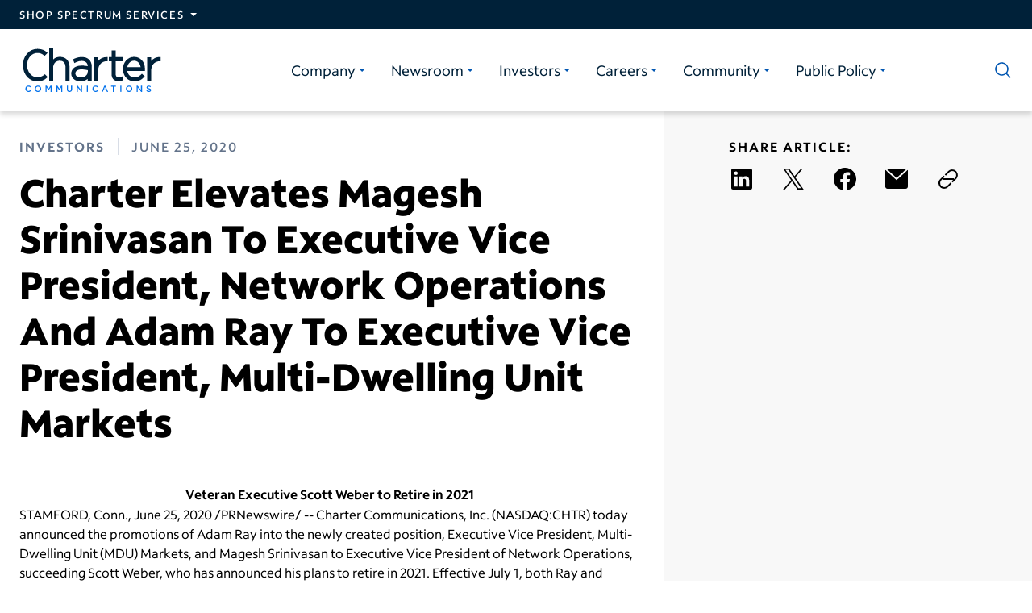

--- FILE ---
content_type: application/javascript; charset=UTF-8
request_url: https://corporate.charter.com/app-222e03fd01f4e6105666.js
body_size: 139175
content:
/*! For license information please see app-222e03fd01f4e6105666.js.LICENSE.txt */
(self.webpackChunkcew_gatsby=self.webpackChunkcew_gatsby||[]).push([[524],{20:function(e,t,n){const r=n(9377),{getResourceURLsForPathname:i,loadPage:o,loadPageSync:a}=n(6814).Zf;t.N=function(e,t,n,s){void 0===t&&(t={});let c=r.map(n=>{if(!n.plugin[e])return;t.getResourceURLsForPathname=i,t.loadPage=o,t.loadPageSync=a;const r=n.plugin[e](t,n.options);return r&&s&&(t=s({args:t,result:r,plugin:n})),r});return c=c.filter(e=>void 0!==e),c.length>0?c:n?[n]:[]},t.v=(e,t,n)=>r.reduce((n,r)=>r.plugin[e]?n.then(()=>r.plugin[e](t,r.options)):n,Promise.resolve())},173:function(e,t){"use strict";var n=this&&this.__awaiter||function(e,t,n,r){return new(n||(n=Promise))(function(i,o){function a(e){try{c(r.next(e))}catch(t){o(t)}}function s(e){try{c(r.throw(e))}catch(t){o(t)}}function c(e){var t;e.done?i(e.value):(t=e.value,t instanceof n?t:new n(function(e){e(t)})).then(a,s)}c((r=r.apply(e,t||[])).next())})},r=this&&this.__generator||function(e,t){var n,r,i,o,a={label:0,sent:function(){if(1&i[0])throw i[1];return i[1]},trys:[],ops:[]};return o={next:s(0),throw:s(1),return:s(2)},"function"==typeof Symbol&&(o[Symbol.iterator]=function(){return this}),o;function s(s){return function(c){return function(s){if(n)throw new TypeError("Generator is already executing.");for(;o&&(o=0,s[0]&&(a=0)),a;)try{if(n=1,r&&(i=2&s[0]?r.return:s[0]?r.throw||((i=r.return)&&i.call(r),0):r.next)&&!(i=i.call(r,s[1])).done)return i;switch(r=0,i&&(s=[2&s[0],i.value]),s[0]){case 0:case 1:i=s;break;case 4:return a.label++,{value:s[1],done:!1};case 5:a.label++,r=s[1],s=[0];continue;case 7:s=a.ops.pop(),a.trys.pop();continue;default:if(!(i=a.trys,(i=i.length>0&&i[i.length-1])||6!==s[0]&&2!==s[0])){a=0;continue}if(3===s[0]&&(!i||s[1]>i[0]&&s[1]<i[3])){a.label=s[1];break}if(6===s[0]&&a.label<i[1]){a.label=i[1],i=s;break}if(i&&a.label<i[2]){a.label=i[2],a.ops.push(s);break}i[2]&&a.ops.pop(),a.trys.pop();continue}s=t.call(e,a)}catch(c){s=[6,c],r=0}finally{n=i=0}if(5&s[0])throw s[1];return{value:s[0]?s[1]:void 0,done:!0}}([s,c])}}};Object.defineProperty(t,"__esModule",{value:!0}),t.ReCaptchaInstance=void 0;var i=function(){function e(e,t,n){this.siteKey=e,this.recaptchaID=t,this.recaptcha=n,this.styleContainer=null}return e.prototype.execute=function(e){return n(this,void 0,void 0,function(){var t;return r(this,function(n){switch(n.label){case 0:return this.recaptcha.enterprise?[4,this.recaptcha.enterprise.execute(this.recaptchaID,{action:e})]:[3,2];case 1:return t=n.sent(),[3,4];case 2:return[4,this.recaptcha.execute(this.recaptchaID,{action:e})];case 3:t=n.sent(),n.label=4;case 4:return[2,t]}})})},e.prototype.getSiteKey=function(){return this.siteKey},e.prototype.hideBadge=function(){null===this.styleContainer&&(this.styleContainer=document.createElement("style"),this.styleContainer.innerHTML=".grecaptcha-badge{visibility:hidden !important;}",document.head.appendChild(this.styleContainer))},e.prototype.showBadge=function(){null!==this.styleContainer&&(document.head.removeChild(this.styleContainer),this.styleContainer=null)},e}();t.ReCaptchaInstance=i},207:function(e,t,n){"use strict";var r=n(6540),i={stream:!0},o=new Map,a=Symbol.for("react.element"),s=Symbol.for("react.lazy"),c=Symbol.for("react.default_value"),u=r.__SECRET_INTERNALS_DO_NOT_USE_OR_YOU_WILL_BE_FIRED.ContextRegistry;function l(e,t,n){this._status=e,this._value=t,this._response=n}function d(e){switch(e._status){case 3:return e._value;case 1:var t=JSON.parse(e._value,e._response._fromJSON);return e._status=3,e._value=t;case 2:for(var r=(t=e._value).chunks,i=0;i<r.length;i++){var a=o.get(r[i]);if(null!==a)throw a}return r=n(t.id),t="*"===t.name?r:""===t.name?r.__esModule?r.default:r:r[t.name],e._status=3,e._value=t;case 0:throw e;default:throw e._value}}function f(){return d(v(this,0))}function p(e,t){return new l(3,t,e)}function h(e){if(null!==e)for(var t=0;t<e.length;t++)(0,e[t])()}function m(e,t){if(0===e._status){var n=e._value;e._status=4,e._value=t,h(n)}}function g(e,t){e._chunks.forEach(function(e){m(e,t)})}function v(e,t){var n=e._chunks,r=n.get(t);return r||(r=new l(0,null,e),n.set(t,r)),r}function y(e){g(e,Error("Connection closed."))}function b(e,t){if(""!==t){var i=t[0],a=t.indexOf(":",1),s=parseInt(t.substring(1,a),16);switch(a=t.substring(a+1),i){case"J":(i=(t=e._chunks).get(s))?0===i._status&&(e=i._value,i._status=1,i._value=a,h(e)):t.set(s,new l(1,a,e));break;case"M":i=(t=e._chunks).get(s),a=JSON.parse(a,e._fromJSON);var d=e._bundlerConfig;d=(a=d?d[a.id][a.name]:a).chunks;for(var f=0;f<d.length;f++){var g=d[f];if(void 0===o.get(g)){var v=n.e(g),y=o.set.bind(o,g,null),b=o.set.bind(o,g);v.then(y,b),o.set(g,v)}}i?0===i._status&&(e=i._value,i._status=2,i._value=a,h(e)):t.set(s,new l(2,a,e));break;case"P":e._chunks.set(s,p(e,function(e){return u[e]||(u[e]=r.createServerContext(e,c)),u[e]}(a).Provider));break;case"S":i=JSON.parse(a),e._chunks.set(s,p(e,Symbol.for(i)));break;case"E":t=JSON.parse(a),(i=Error(t.message)).stack=t.stack,(a=(t=e._chunks).get(s))?m(a,i):t.set(s,new l(4,i,e));break;default:throw Error("Error parsing the data. It's probably an error code or network corruption.")}}}function w(e){return function(t,n){return"string"==typeof n?function(e,t,n){switch(n[0]){case"$":return"$"===n?a:"$"===n[1]||"@"===n[1]?n.substring(1):d(e=v(e,parseInt(n.substring(1),16)));case"@":return e=v(e,parseInt(n.substring(1),16)),{$$typeof:s,_payload:e,_init:d}}return n}(e,0,n):"object"==typeof n&&null!==n?n[0]===a?{$$typeof:a,type:n[1],key:n[2],ref:null,props:n[3],_owner:null}:n:n}}function _(e){var t=new TextDecoder;return(e={_bundlerConfig:e,_chunks:new Map,readRoot:f,_partialRow:"",_stringDecoder:t})._fromJSON=w(e),e}function E(e,t){function n(t){g(e,t)}var r=t.getReader();r.read().then(function t(o){var a=o.value;if(!o.done){o=a,a=e._stringDecoder;for(var s=o.indexOf(10);-1<s;){var c=e._partialRow,u=o.subarray(0,s);u=a.decode(u),b(e,c+u),e._partialRow="",s=(o=o.subarray(s+1)).indexOf(10)}return e._partialRow+=a.decode(o,i),r.read().then(t,n)}y(e)},n)}l.prototype.then=function(e){0===this._status?(null===this._value&&(this._value=[]),this._value.push(e)):e()},t.createFromReadableStream=function(e,t){return E(t=_(t&&t.moduleMap?t.moduleMap:null),e),t}},308:function(e,t,n){"use strict";var r=this&&this.__importDefault||function(e){return e&&e.__esModule?e:{default:e}};Object.defineProperty(t,"__esModule",{value:!0}),t.default=function e(t,n){void 0===n&&(n={});for(var r=[],i="function"==typeof n.replace,u=n.transform||a.returnFirstArg,l=n.library||s,d=l.cloneElement,f=l.createElement,p=l.isValidElement,h=t.length,m=0;m<h;m++){var g=t[m];if(i){var v=n.replace(g,m);if(p(v)){h>1&&(v=d(v,{key:v.key||m})),r.push(u(v,g,m));continue}}if("text"!==g.type){var y=g,b={};c(y)?((0,a.setStyleProp)(y.attribs.style,y.attribs),b=y.attribs):y.attribs&&(b=(0,o.default)(y.attribs,y.name));var w=void 0;switch(g.type){case"script":case"style":g.children[0]&&(b.dangerouslySetInnerHTML={__html:g.children[0].data});break;case"tag":"textarea"===g.name&&g.children[0]?b.defaultValue=g.children[0].data:g.children&&g.children.length&&(w=e(g.children,n));break;default:continue}h>1&&(b.key=m),r.push(u(f(g.name,b,w),g,m))}else{var _=!g.data.trim().length;if(_&&g.parent&&!(0,a.canTextBeChildOfNode)(g.parent))continue;if(n.trim&&_)continue;r.push(u(g.data,g,m))}}return 1===r.length?r[0]:r};var i=n(6540),o=r(n(840)),a=n(4958),s={cloneElement:i.cloneElement,createElement:i.createElement,isValidElement:i.isValidElement};function c(e){return a.PRESERVE_CUSTOM_ATTRIBUTES&&"tag"===e.type&&(0,a.isCustomComponent)(e.name,e.attribs)}},311:function(e){"use strict";e.exports=function(e,t,n,r,i,o,a,s){if(!e){var c;if(void 0===t)c=new Error("Minified exception occurred; use the non-minified dev environment for the full error message and additional helpful warnings.");else{var u=[n,r,i,o,a,s],l=0;(c=new Error(t.replace(/%s/g,function(){return u[l++]}))).name="Invariant Violation"}throw c.framesToPop=1,c}}},315:function(e){var t=/\/\*[^*]*\*+([^/*][^*]*\*+)*\//g,n=/\n/g,r=/^\s*/,i=/^(\*?[-#/*\\\w]+(\[[0-9a-z_-]+\])?)\s*/,o=/^:\s*/,a=/^((?:'(?:\\'|.)*?'|"(?:\\"|.)*?"|\([^)]*?\)|[^};])+)/,s=/^[;\s]*/,c=/^\s+|\s+$/g,u="";function l(e){return e?e.replace(c,u):u}e.exports=function(e,c){if("string"!=typeof e)throw new TypeError("First argument must be a string");if(!e)return[];c=c||{};var d=1,f=1;function p(e){var t=e.match(n);t&&(d+=t.length);var r=e.lastIndexOf("\n");f=~r?e.length-r:f+e.length}function h(){var e={line:d,column:f};return function(t){return t.position=new m(e),b(),t}}function m(e){this.start=e,this.end={line:d,column:f},this.source=c.source}m.prototype.content=e;var g=[];function v(t){var n=new Error(c.source+":"+d+":"+f+": "+t);if(n.reason=t,n.filename=c.source,n.line=d,n.column=f,n.source=e,!c.silent)throw n;g.push(n)}function y(t){var n=t.exec(e);if(n){var r=n[0];return p(r),e=e.slice(r.length),n}}function b(){y(r)}function w(e){var t;for(e=e||[];t=_();)!1!==t&&e.push(t);return e}function _(){var t=h();if("/"==e.charAt(0)&&"*"==e.charAt(1)){for(var n=2;u!=e.charAt(n)&&("*"!=e.charAt(n)||"/"!=e.charAt(n+1));)++n;if(n+=2,u===e.charAt(n-1))return v("End of comment missing");var r=e.slice(2,n-2);return f+=2,p(r),e=e.slice(n),f+=2,t({type:"comment",comment:r})}}function E(){var e=h(),n=y(i);if(n){if(_(),!y(o))return v("property missing ':'");var r=y(a),c=e({type:"declaration",property:l(n[0].replace(t,u)),value:r?l(r[0].replace(t,u)):u});return y(s),c}}return b(),function(){var e,t=[];for(w(t);e=E();)!1!==e&&(t.push(e),w(t));return t}()}},422:function(e){"use strict";!function(t,n,r){let i;(i=r.define)&&i.amd?i([],function(){return n}):(i=r.modules)?i["FlexSearch".toLowerCase()]=n:e.exports=n}(0,function e(t){function n(e,t){const n=t?t.id:e&&e.id;this.id=n||0===n?n:k++,this.init(e,t),s(this,"index",function(){return this.a?Object.keys(this.a.index[this.a.keys[0]].c):Object.keys(this.c)}),s(this,"length",function(){return this.index.length})}function r(e,t,n,r){return this.u!==this.g&&(this.o=this.o.concat(n),this.u++,r&&this.o.length>=r&&(this.u=this.g),this.u===this.g&&(this.cache&&this.j.set(t,this.o),this.F&&this.F(this.o))),this}function i(e){const t=M();for(const n in e)if(e.hasOwnProperty(n)){const r=e[n];b(r)?t[n]=r.slice(0):_(r)?t[n]=i(r):t[n]=r}return t}function o(e,t){const n=e.length,r=w(t),i=[];for(let o=0,a=0;o<n;o++){const n=e[o];(r&&t(n)||!r&&!t[n])&&(i[a++]=n)}return i}function a(e,t,n,r,i,o,a,s,c,u){let l;if(n=v(n,a?0:i,s,o,t,c,u),s&&(s=n.page,l=n.next,n=n.result),a)t=this.where(a,null,i,n);else{for(t=n,n=this.l,i=t.length,o=Array(i),a=0;a<i;a++)o[a]=n[t[a]];t=o}return n=t,r&&(w(r)||(O=r.split(":"),1<O.length?r=m:(O=O[0],r=h)),n.sort(r)),n=g(s,l,n),this.cache&&this.j.set(e,n),n}function s(e,t,n){Object.defineProperty(e,t,{get:n})}function c(e){return new RegExp(e,"g")}function u(e,t){for(let n=0;n<t.length;n+=2)e=e.replace(t[n],t[n+1]);return e}function l(e,t,n,r,i,o,a,s){return t[n]?t[n]:(i=i?(s-(a||s/1.5))*o+(a||s/1.5)*i:o,t[n]=i,i>=a&&((e=(e=e[s-(i+.5|0)])[n]||(e[n]=[]))[e.length]=r),i)}function d(e,t){if(e){const n=Object.keys(e);for(let r=0,i=n.length;r<i;r++){const i=n[r],o=e[i];if(o)for(let n=0,r=o.length;n<r;n++){if(o[n]===t){1===r?delete e[i]:o.splice(n,1);break}_(o[n])&&d(o[n],t)}}}}function f(e){let t="",n="";var r="";for(let i=0;i<e.length;i++){const o=e[i];o!==n&&(i&&"h"===o?(r="a"===r||"e"===r||"i"===r||"o"===r||"u"===r||"y"===r,(("a"===n||"e"===n||"i"===n||"o"===n||"u"===n||"y"===n)&&r||" "===n)&&(t+=o)):t+=o),r=i===e.length-1?"":e[i+1],n=o}return t}function p(e,t){return 0>(e=e.length-t.length)?1:e?-1:0}function h(e,t){return(e=e[O])<(t=t[O])?-1:e>t?1:0}function m(e,t){const n=O.length;for(let r=0;r<n;r++)e=e[O[r]],t=t[O[r]];return e<t?-1:e>t?1:0}function g(e,t,n){return e?{page:e,next:t?""+t:null,result:n}:n}function v(e,t,n,r,i,o,a){let s,c=[];if(!0===n){n="0";var u=""}else u=n&&n.split(":");const l=e.length;if(1<l){const b=M(),w=[];let _,S;var d,f=0;let C;var p=!0;let T,N,L,x,k,I,A=0;if(u&&(2===u.length?(x=u,u=!1):u=k=parseInt(u[0],10)),a){for(_=M();f<l;f++)if("not"===i[f])for(S=e[f],C=S.length,d=0;d<C;d++)_["@"+S[d]]=1;else L=f+1;if(E(L))return g(n,s,c);f=0}else N=y(i)&&i;for(;f<l;f++){const y=f===(L||l)-1;if(!N||!f)if((d=N||i&&i[f])&&"and"!==d){if("or"!==d)continue;I=!1}else I=o=!0;if(S=e[f],C=S.length){if(p){if(!T){T=S;continue}var h=T.length;for(d=0;d<h;d++){var m="@"+(p=T[d]);a&&_[m]||(b[m]=1,o||(c[A++]=p))}T=null,p=!1}for(m=!1,d=0;d<C;d++){var v="@"+(h=S[d]);const e=o?b[v]||0:f;if(!(!e&&!r||a&&_[v]||!o&&b[v]))if(e===f){if(y){if((!k||--k<A)&&(c[A++]=h,t&&A===t))return g(n,A+(u||0),c)}else b[v]=f+1;m=!0}else r&&((v=w[e]||(w[e]=[]))[v.length]=h)}if(I&&!m&&!r)break}else if(I&&!r)return g(n,s,S)}if(T)if(f=T.length,a)for(d=u?parseInt(u,10):0;d<f;d++)_["@"+(e=T[d])]||(c[A++]=e);else c=T;if(r)for(A=c.length,x?(f=parseInt(x[0],10)+1,d=parseInt(x[1],10)+1):(f=w.length,d=0);f--;)if(h=w[f]){for(C=h.length;d<C;d++)if(r=h[d],(!a||!_["@"+r])&&(c[A++]=r,t&&A===t))return g(n,f+":"+d,c);d=0}}else!l||i&&"not"===i[0]||(c=e[0],u&&(u=parseInt(u[0],10)));return t&&(a=c.length,u&&u>a&&(u=0),s=(u=u||0)+t,s<a?c=c.slice(u,s):(s=0,u&&(c=c.slice(u)))),g(n,s,c)}function y(e){return"string"==typeof e}function b(e){return e.constructor===Array}function w(e){return"function"==typeof e}function _(e){return"object"==typeof e}function E(e){return void 0===e}function S(e){const t=Array(e);for(let n=0;n<e;n++)t[n]=M();return t}function M(){return Object.create(null)}function C(){let e,t;self.onmessage=function(n){if(n=n.data)if(n.search){const r=t.search(n.content,n.threshold?{limit:n.limit,threshold:n.threshold,where:n.where}:n.limit);self.postMessage({id:e,content:n.content,limit:n.limit,result:r})}else n.add?t.add(n.id,n.content):n.update?t.update(n.id,n.content):n.remove?t.remove(n.id):n.clear?t.clear():n.info?((n=t.info()).worker=e,console.log(n)):n.register&&(e=n.id,n.options.cache=!1,n.options.async=!1,n.options.worker=!1,t=new Function(n.register.substring(n.register.indexOf("{")+1,n.register.lastIndexOf("}")))(),t=new t(n.options))}}function T(n,r,i,o){n=t("flexsearch","id"+n,C,function(e){(e=e.data)&&e.result&&o(e.id,e.content,e.result,e.limit,e.where,e.cursor,e.suggest)},r);const a=e.toString();return i.id=r,n.postMessage({register:a,options:i,id:r}),n}const N={encode:"icase",f:"forward",split:/\W+/,cache:!1,async:!1,g:!1,D:!1,a:!1,b:9,threshold:0,depth:0},L={memory:{encode:"extra",f:"strict",threshold:0,b:1},speed:{encode:"icase",f:"strict",threshold:1,b:3,depth:2},match:{encode:"extra",f:"full",threshold:1,b:3},score:{encode:"extra",f:"strict",threshold:1,b:9,depth:4},balance:{encode:"balance",f:"strict",threshold:0,b:3,depth:3},fast:{encode:"icase",f:"strict",threshold:8,b:9,depth:1}},x=[];let k=0;const I={},A={};let O;n.create=function(e,t){return new n(e,t)},n.registerMatcher=function(e){for(const t in e)e.hasOwnProperty(t)&&x.push(c(t),e[t]);return this},n.registerEncoder=function(e,t){return j[e]=t.bind(j),this},n.registerLanguage=function(e,t){return I[e]=t.filter,A[e]=t.stemmer,this},n.encode=function(e,t){return j[e](t)},n.prototype.init=function(e,t){if(this.v=[],t){var o=t.preset;e=t}else e||(e=N),o=e.preset;if(t={},y(e)?(t=L[e],e={}):o&&(t=L[o]),o=e.worker)if("undefined"==typeof Worker)e.worker=!1,this.m=null;else{var a=parseInt(o,10)||4;this.C=-1,this.u=0,this.o=[],this.F=null,this.m=Array(a);for(var s=0;s<a;s++)this.m[s]=T(this.id,s,e,r.bind(this))}if(this.f=e.tokenize||t.f||this.f||N.f,this.split=E(o=e.split)?this.split||N.split:y(o)?c(o):o,this.D=e.rtl||this.D||N.D,this.async="undefined"==typeof Promise||E(o=e.async)?this.async||N.async:o,this.g=E(o=e.worker)?this.g||N.g:o,this.threshold=E(o=e.threshold)?t.threshold||this.threshold||N.threshold:o,this.b=E(o=e.resolution)?o=t.b||this.b||N.b:o,o<=this.threshold&&(this.b=this.threshold+1),this.depth="strict"!==this.f||E(o=e.depth)?t.depth||this.depth||N.depth:o,this.w=(o=E(o=e.encode)?t.encode||N.encode:o)&&j[o]&&j[o].bind(j)||(w(o)?o:this.w||!1),(o=e.matcher)&&this.addMatcher(o),o=(t=e.lang)||e.filter){if(y(o)&&(o=I[o]),b(o)){a=this.w,s=M();for(var u=0;u<o.length;u++){var l=a?a(o[u]):o[u];s[l]=1}o=s}this.filter=o}if(o=t||e.stemmer){var d;for(d in t=y(o)?A[o]:o,a=this.w,s=[],t)t.hasOwnProperty(d)&&(u=a?a(d):d,s.push(c(u+"($|\\W)"),a?a(t[d]):t[d]));this.stemmer=d=s}if(this.a=s=(o=e.doc)?i(o):this.a||N.a,this.i=S(this.b-(this.threshold||0)),this.h=M(),this.c=M(),s){if(this.l=M(),e.doc=null,d=s.index={},t=s.keys=[],a=s.field,u=s.tag,l=s.store,b(s.id)||(s.id=s.id.split(":")),l){var f=M();if(y(l))f[l]=1;else if(b(l))for(let e=0;e<l.length;e++)f[l[e]]=1;else _(l)&&(f=l);s.store=f}if(u){if(this.G=M(),l=M(),a)if(y(a))l[a]=e;else if(b(a))for(f=0;f<a.length;f++)l[a[f]]=e;else _(a)&&(l=a);for(b(u)||(s.tag=u=[u]),a=0;a<u.length;a++)this.G[u[a]]=M();this.I=u,a=l}if(a){let r;for(b(a)||(_(a)?(r=a,s.field=a=Object.keys(a)):s.field=a=[a]),s=0;s<a.length;s++)b(u=a[s])||(r&&(e=r[u]),t[s]=u,a[s]=u.split(":")),d[u]=new n(e)}e.doc=o}return this.B=!0,this.j=!!(this.cache=o=E(o=e.cache)?this.cache||N.cache:o)&&new R(o),this},n.prototype.encode=function(e){return e&&(x.length&&(e=u(e,x)),this.v.length&&(e=u(e,this.v)),this.w&&(e=this.w(e)),this.stemmer&&(e=u(e,this.stemmer))),e},n.prototype.addMatcher=function(e){const t=this.v;for(const n in e)e.hasOwnProperty(n)&&t.push(c(n),e[n]);return this},n.prototype.add=function(e,t,n,r,i){if(this.a&&_(e))return this.A("add",e,t);if(t&&y(t)&&(e||0===e)){var a="@"+e;if(this.c[a]&&!r)return this.update(e,t);if(this.g)return++this.C>=this.m.length&&(this.C=0),this.m[this.C].postMessage({add:!0,id:e,content:t}),this.c[a]=""+this.C,n&&n(),this;if(!i){if(this.async&&"function"!=typeof importScripts){let i=this;return a=new Promise(function(n){setTimeout(function(){i.add(e,t,null,r,!0),i=null,n()})}),n?(a.then(n),this):a}if(n)return this.add(e,t,null,r,!0),n(),this}if(!(t=this.encode(t)).length)return this;i=w(n=this.f)?n(t):t.split(this.split),this.filter&&(i=o(i,this.filter));const p=M();p._ctx=M();const h=i.length,m=this.threshold,g=this.depth,v=this.b,y=this.i,b=this.D;for(let t=0;t<h;t++){var s=i[t];if(s){var c=s.length,u=(b?t+1:h-t)/h,d="";switch(n){case"reverse":case"both":for(var f=c;--f;)l(y,p,d=s[f]+d,e,b?1:(c-f)/c,u,m,v-1);d="";case"forward":for(f=0;f<c;f++)l(y,p,d+=s[f],e,b?(f+1)/c:1,u,m,v-1);break;case"full":for(f=0;f<c;f++){const t=(b?f+1:c-f)/c;for(let n=c;n>f;n--)l(y,p,d=s.substring(f,n),e,t,u,m,v-1)}break;default:if(c=l(y,p,s,e,1,u,m,v-1),g&&1<h&&c>=m)for(c=p._ctx[s]||(p._ctx[s]=M()),s=this.h[s]||(this.h[s]=S(v-(m||0))),0>(u=t-g)&&(u=0),(d=t+g+1)>h&&(d=h);u<d;u++)u!==t&&l(s,c,i[u],e,0,v-(u<t?t-u:u-t),m,v-1)}}}this.c[a]=1,this.B=!1}return this},n.prototype.A=function(e,t,n){if(b(t)){var r=t.length;if(r--){for(var i=0;i<r;i++)this.A(e,t[i]);return this.A(e,t[r],n)}}else{var o,a=this.a.index,s=this.a.keys,c=this.a.tag;i=this.a.store;var u=this.a.id;r=t;for(var l=0;l<u.length;l++)r=r[u[l]];if("remove"===e&&(delete this.l[r],u=s.length,u--)){for(t=0;t<u;t++)a[s[t]].remove(r);return a[s[u]].remove(r,n)}if(c){for(o=0;o<c.length;o++){var d=c[o],f=t;for(u=d.split(":"),l=0;l<u.length;l++)f=f[u[l]];f="@"+f}o=(o=this.G[d])[f]||(o[f]=[])}for(let i=0,o=(u=this.a.field).length;i<o;i++){for(d=u[i],c=t,f=0;f<d.length;f++)c=c[d[f]];d=a[s[i]],f="add"===e?d.add:d.update,i===o-1?f.call(d,r,c,n):f.call(d,r,c)}if(i){for(n=Object.keys(i),e=M(),a=0;a<n.length;a++)if(i[s=n[a]]){let n,r;for(s=s.split(":"),u=0;u<s.length;u++)n=(n||t)[c=s[u]],r=(r||e)[c]=n}t=e}o&&(o[o.length]=t),this.l[r]=t}return this},n.prototype.update=function(e,t,n){return this.a&&_(e)?this.A("update",e,t):(this.c["@"+e]&&y(t)&&(this.remove(e),this.add(e,t,n,!0)),this)},n.prototype.remove=function(e,t,n){if(this.a&&_(e))return this.A("remove",e,t);var r="@"+e;if(this.c[r]){if(this.g)return this.m[this.c[r]].postMessage({remove:!0,id:e}),delete this.c[r],t&&t(),this;if(!n){if(this.async&&"function"!=typeof importScripts){let n=this;return r=new Promise(function(t){setTimeout(function(){n.remove(e,null,!0),n=null,t()})}),t?(r.then(t),this):r}if(t)return this.remove(e,null,!0),t(),this}for(t=0;t<this.b-(this.threshold||0);t++)d(this.i[t],e);this.depth&&d(this.h,e),delete this.c[r],this.B=!1}return this},n.prototype.search=function(e,t,n,r){if(_(t)){if(b(t))for(var i=0;i<t.length;i++)t[i].query=e;else t.query=e;e=t,t=1e3}else t&&w(t)?(n=t,t=1e3):t||0===t||(t=1e3);if(!this.g){var s=[],c=e;if(_(e)&&!b(e)){n||(n=e.callback)&&(c.callback=null);var u=e.sort,l=e.page;t=e.limit,C=e.threshold;var d=e.suggest;e=e.query}if(this.a){C=this.a.index;const o=c.where;var f=c.bool||"or",h=c.field;let p,v,w=f;if(h)b(h)||(h=[h]);else if(b(c)){var m=c;h=[],w=[];for(var g=0;g<c.length;g++)i=(r=c[g]).bool||f,h[g]=r.field,w[g]=i,"not"===i?p=!0:"and"===i&&(v=!0)}else h=this.a.keys;for(f=h.length,g=0;g<f;g++)m&&(c=m[g]),l&&!y(c)&&(c.page=null,c.limit=0),s[g]=C[h[g]].search(c,0);if(n)return n(a.call(this,e,w,s,u,t,d,o,l,v,p));if(this.async){const n=this;return new Promise(function(r){Promise.all(s).then(function(i){r(a.call(n,e,w,i,u,t,d,o,l,v,p))})})}return a.call(this,e,w,s,u,t,d,o,l,v,p)}if(C||(C=this.threshold||0),!r){if(this.async&&"function"!=typeof importScripts){let e=this;return C=new Promise(function(n){setTimeout(function(){n(e.search(c,t,null,!0)),e=null})}),n?(C.then(n),this):C}if(n)return n(this.search(c,t,null,!0)),this}if(!e||!y(e))return s;if(c=e,this.cache)if(this.B){if(n=this.j.get(e))return n}else this.j.clear(),this.B=!0;if(!(c=this.encode(c)).length)return s;n=w(n=this.f)?n(c):c.split(this.split),this.filter&&(n=o(n,this.filter)),m=n.length,r=!0,i=[];var E=M(),S=0;if(1<m&&(this.depth&&"strict"===this.f?f=!0:n.sort(p)),!f||(g=this.h)){const e=this.b;for(;S<m;S++){let t=n[S];if(t){if(f){if(!h)if(g[t])h=t,E[t]=1;else if(!d)return s;if(d&&S===m-1&&!i.length)f=!1,t=h||t,E[t]=0;else if(!h)continue}if(!E[t]){const n=[];let o=!1,a=0;const s=f?g[h]:this.i;if(s){let r;for(let i=0;i<e-C;i++)(r=s[i]&&s[i][t])&&(n[a++]=r,o=!0)}if(o)h=t,i[i.length]=1<a?n.concat.apply([],n):n[0];else if(!d){r=!1;break}E[t]=1}}}}else r=!1;return r&&(s=v(i,t,l,d)),this.cache&&this.j.set(e,s),s}this.F=n,this.u=0,this.o=[];for(var C=0;C<this.g;C++)this.m[C].postMessage({search:!0,limit:t,content:e})},n.prototype.find=function(e,t){return this.where(e,t,1)[0]||null},n.prototype.where=function(e,t,n,r){const i=this.l,o=[];let a,s=0;var c;let u;if(_(e)){n||(n=t);var l=Object.keys(e),d=l.length;if(a=!1,1===d&&"id"===l[0])return[i[e.id]];if((c=this.I)&&!r)for(var f=0;f<c.length;f++){var p=c[f],h=e[p];if(!E(h)){if(u=this.G[p]["@"+h],0===--d)return u;l.splice(l.indexOf(p),1),delete e[p];break}}for(c=Array(d),f=0;f<d;f++)c[f]=l[f].split(":")}else{if(w(e)){for(n=(t=r||Object.keys(i)).length,l=0;l<n;l++)e(d=i[t[l]])&&(o[s++]=d);return o}if(E(t))return[i[e]];if("id"===e)return[i[t]];l=[e],d=1,c=[e.split(":")],a=!0}for(f=(r=u||r||Object.keys(i)).length,p=0;p<f;p++){h=u?r[p]:i[r[p]];let f=!0;for(let n=0;n<d;n++){a||(t=e[l[n]]);const r=c[n],i=r.length;let o=h;if(1<i)for(let e=0;e<i;e++)o=o[r[e]];else o=o[r[0]];if(o!==t){f=!1;break}}if(f&&(o[s++]=h,n&&s===n))break}return o},n.prototype.info=function(){if(!this.g)return{id:this.id,items:this.length,cache:!(!this.cache||!this.cache.s)&&this.cache.s.length,matcher:x.length+(this.v?this.v.length:0),worker:this.g,threshold:this.threshold,depth:this.depth,resolution:this.b,contextual:this.depth&&"strict"===this.f};for(let e=0;e<this.g;e++)this.m[e].postMessage({info:!0,id:this.id})},n.prototype.clear=function(){return this.destroy().init()},n.prototype.destroy=function(){if(this.cache&&(this.j.clear(),this.j=null),this.i=this.h=this.c=null,this.a){const e=this.a.keys;for(let t=0;t<e.length;t++)this.a.index[e[t]].destroy();this.a=this.l=null}return this},n.prototype.export=function(e){const t=!e||E(e.serialize)||e.serialize;if(this.a){const t=!e||E(e.doc)||e.doc;var n=!e||E(e.index)||e.index;e=[];let r=0;if(n)for(n=this.a.keys;r<n.length;r++){const t=this.a.index[n[r]];e[r]=[t.i,t.h,Object.keys(t.c)]}t&&(e[r]=this.l)}else e=[this.i,this.h,Object.keys(this.c)];return t&&(e=JSON.stringify(e)),e},n.prototype.import=function(e,t){(!t||E(t.serialize)||t.serialize)&&(e=JSON.parse(e));const n=M();if(this.a){var r=!t||E(t.doc)||t.doc,i=0;if(!t||E(t.index)||t.index){const r=(t=this.a.keys).length;for(var o=e[0][2];i<o.length;i++)n[o[i]]=1;for(i=0;i<r;i++){o=this.a.index[t[i]];const r=e[i];r&&(o.i=r[0],o.h=r[1],o.c=n)}}r&&(this.l=_(r)?r:e[i])}else{for(r=e[2],i=0;i<r.length;i++)n[r[i]]=1;this.i=e[0],this.h=e[1],this.c=n}};const D=function(){const e=c("\\s+"),t=c("[^a-z0-9 ]"),n=[c("[-/]")," ",t,"",e," "];return function(e){return f(u(e.toLowerCase(),n))}}(),j={icase:function(e){return e.toLowerCase()},simple:function(){const e=c("\\s+"),t=c("[^a-z0-9 ]"),n=c("[-/]"),r=[c("[àáâãäå]"),"a",c("[èéêë]"),"e",c("[ìíîï]"),"i",c("[òóôõöő]"),"o",c("[ùúûüű]"),"u",c("[ýŷÿ]"),"y",c("ñ"),"n",c("[çc]"),"k",c("ß"),"s",c(" & ")," and ",n," ",t,"",e," "];return function(e){return" "===(e=u(e.toLowerCase(),r))?"":e}}(),advanced:function(){const e=c("ae"),t=c("ai"),n=c("ay"),r=c("ey"),i=c("oe"),o=c("ue"),a=c("ie"),s=c("sz"),l=c("zs"),d=c("ck"),p=c("cc"),h=[e,"a",t,"ei",n,"ei",r,"ei",i,"o",o,"u",a,"i",s,"s",l,"s",c("sh"),"s",d,"k",p,"k",c("th"),"t",c("dt"),"t",c("ph"),"f",c("pf"),"f",c("ou"),"o",c("uo"),"u"];return function(e,t){return e?(2<(e=this.simple(e)).length&&(e=u(e,h)),t||1<e.length&&(e=f(e)),e):e}}(),extra:function(){const e=[c("p"),"b",c("z"),"s",c("[cgq]"),"k",c("n"),"m",c("d"),"t",c("[vw]"),"f",c("[aeiouy]"),""];return function(t){if(!t)return t;if(1<(t=this.advanced(t,!0)).length){t=t.split(" ");for(let n=0;n<t.length;n++){const r=t[n];1<r.length&&(t[n]=r[0]+u(r.substring(1),e))}t=f(t=t.join(" "))}return t}}(),balance:D},R=function(){function e(e){this.clear(),this.H=!0!==e&&e}return e.prototype.clear=function(){this.cache=M(),this.count=M(),this.index=M(),this.s=[]},e.prototype.set=function(e,t){if(this.H&&E(this.cache[e])){let n=this.s.length;if(n===this.H){n--;const e=this.s[n];delete this.cache[e],delete this.count[e],delete this.index[e]}this.index[e]=n,this.s[n]=e,this.count[e]=-1,this.cache[e]=t,this.get(e)}else this.cache[e]=t},e.prototype.get=function(e){const t=this.cache[e];if(this.H&&t){var n=++this.count[e];const t=this.index;let i=t[e];if(0<i){const o=this.s;for(var r=i;this.count[o[--i]]<=n&&-1!==i;);if(i++,i!==r){for(n=r;n>i;n--)r=o[n-1],o[n]=r,t[r]=n;o[i]=e,t[e]=i}}}return t},e}();return n}(function(){const e={},t="undefined"!=typeof Blob&&"undefined"!=typeof URL&&URL.createObjectURL;return function(n,r,i,o,a){return i=t?URL.createObjectURL(new Blob(["("+i.toString()+")()"],{type:"text/javascript"})):n+".min.js",e[n+="-"+r]||(e[n]=[]),e[n][a]=new Worker(i),e[n][a].onmessage=o,e[n][a]}}()),this)},442:function(e,t,n){"use strict";var r=this&&this.__importDefault||function(e){return e&&e.__esModule?e:{default:e}};Object.defineProperty(t,"__esModule",{value:!0}),t.htmlToDOM=t.domToReact=t.attributesToProps=t.Text=t.ProcessingInstruction=t.Element=t.Comment=void 0,t.default=function(e,t){if("string"!=typeof e)throw new TypeError("First argument must be a string");if(!e)return[];return(0,a.default)((0,i.default)(e,(null==t?void 0:t.htmlparser2)||c),t)};var i=r(n(2471));t.htmlToDOM=i.default;var o=r(n(840));t.attributesToProps=o.default;var a=r(n(308));t.domToReact=a.default;var s=n(1141);Object.defineProperty(t,"Comment",{enumerable:!0,get:function(){return s.Comment}}),Object.defineProperty(t,"Element",{enumerable:!0,get:function(){return s.Element}}),Object.defineProperty(t,"ProcessingInstruction",{enumerable:!0,get:function(){return s.ProcessingInstruction}}),Object.defineProperty(t,"Text",{enumerable:!0,get:function(){return s.Text}});var c={lowerCaseAttributeNames:!1}},626:function(e,t,n){"use strict";n.r(t);var r=n(20);"https:"!==window.location.protocol&&"localhost"!==window.location.hostname?console.error("Service workers can only be used over HTTPS, or on localhost for development"):"serviceWorker"in navigator&&navigator.serviceWorker.register("/sw.js").then(function(e){e.addEventListener("updatefound",()=>{(0,r.N)("onServiceWorkerUpdateFound",{serviceWorker:e});const t=e.installing;console.log("installingWorker",t),t.addEventListener("statechange",()=>{switch(t.state){case"installed":navigator.serviceWorker.controller?(window.___swUpdated=!0,(0,r.N)("onServiceWorkerUpdateReady",{serviceWorker:e}),window.___failedResources&&(console.log("resources failed, SW updated - reloading"),window.location.reload())):(console.log("Content is now available offline!"),(0,r.N)("onServiceWorkerInstalled",{serviceWorker:e}));break;case"redundant":console.error("The installing service worker became redundant."),(0,r.N)("onServiceWorkerRedundant",{serviceWorker:e});break;case"activated":(0,r.N)("onServiceWorkerActive",{serviceWorker:e})}})})}).catch(function(e){console.error("Error during service worker registration:",e)})},700:function(e,t){},840:function(e,t,n){"use strict";Object.defineProperty(t,"__esModule",{value:!0}),t.default=function(e,t){void 0===e&&(e={});var n={},u=Boolean(e.type&&s[e.type]);for(var l in e){var d=e[l];if((0,r.isCustomAttribute)(l))n[l]=d;else{var f=l.toLowerCase(),p=c(f);if(p){var h=(0,r.getPropertyInfo)(p);switch(o.includes(p)&&a.includes(t)&&!u&&(p=c("default"+f)),n[p]=d,h&&h.type){case r.BOOLEAN:n[p]=!0;break;case r.OVERLOADED_BOOLEAN:""===d&&(n[p]=!0)}}else i.PRESERVE_CUSTOM_ATTRIBUTES&&(n[l]=d)}}return(0,i.setStyleProp)(e.style,n),n};var r=n(4210),i=n(4958),o=["checked","value"],a=["input","select","textarea"],s={reset:!0,submit:!0};function c(e){return r.possibleStandardNames[e]}},900:function(e,t,n){"use strict";n.d(t,{Hg:function(){return r.Element}});var r=n(442);t.Ay=r.default||r},944:function(e,t,n){"use strict";n.d(t,{_:function(){return u}});var r,i,o=n(2068),a=n(3391);const s=["sites","main","footer-spectrum-site","footer"],c=(e,t)=>{if(!t)return e;const n=[e],r={paragraph__article_body:e=>{var t;return n.push((0,a.W)(null===(t=e.field_body)||void 0===t?void 0:t.value))},paragraph__paragraph_header:e=>{n.push(`${((e.field_numbering?e.field_numbering:"")+" "+e.field_heading).trim()}`),e.field_subtitle&&n.push(e.field_subtitle)},paragraph__image:e=>{var t,r,i;n.push(null===(t=e.relationships)||void 0===t||null===(r=t.field_image)||void 0===r||null===(i=r.field_media_image)||void 0===i?void 0:i.alt),e.field_subtitle&&n.push(e.field_subtitle)},paragraph__pull_quote_article:e=>{var t,r,i,o,s,c,u;(n.push((0,a.W)(null===(t=e.field_body)||void 0===t?void 0:t.value)),e.field_subtitle&&n.push(e.field_subtitle),null!==(r=e.relationships)&&void 0!==r&&null!==(i=r.field_image)&&void 0!==i&&null!==(o=i.field_media_image)&&void 0!==o&&o.alt)&&n.push(null===(s=e.relationships)||void 0===s||null===(c=s.field_image)||void 0===c||null===(u=c.field_media_image)||void 0===u?void 0:u.alt)},paragraph__video:e=>{n.push(e.field_component_title),e.field_caption&&n.push(e.field_caption)}};return t.forEach(e=>{r[e.type]&&r[e.type](e)}),n.join(" | ")},u={cew:{fragments:[],id:"cew",title:"Charter Corporate Website",siteUrl:`https://${null===(r=o.tl.cew)||void 0===r?void 0:r.prod[0]}`,endpoint:{}.ENDPOINT_CEW?{}.ENDPOINT_CEW:"https://prod-cew.corporate.charter.com",menus:s,siteTitleSuffix:" | Charter Communications",robotsConfig:{host:"https://corporate.charter.com",sitemap:["https://corporate.charter.com/sitemap/sitemap-index.xml","https://corporate.charter.com/image-sitemap.xml"],policy:[{userAgent:"*",disallow:["/newsroom?*","/sites/default/files/2022-09/Charter-2021-ESG-Report.pdf","/esg-report.pdf","/search?*"],allow:"/newsroom?start=*"}]},plugins:[{resolve:"gatsby-plugin-local-search",options:{query:'\n                    {\n                        allGenericPage(sort: {changed: DESC}) {\n                            nodes {\n                                drupal_internal__nid\n                                title\n                                body\n                                changed\n                                internal {\n                                    type\n                                }\n                                fields {\n                                    url\n                                }\n                                subtitle\n                            }\n                        }\n                        allNodeNewsroomArticle(sort: {changed: DESC}) {\n                            nodes {\n                                drupal_internal__nid\n                                field_news_date(formatString: "MMMM D, YYYY")\n                                title\n                                changed\n                                internal {\n                                    type\n                                }\n                                fields {\n                                    url\n                                }\n                                field_summary\n                                field_subtitle\n                                relationships {\n                                    field_news_category {\n                                        name\n                                    }\n                                    field_components {\n                                        type: __typename\n                                        ... on paragraph__article_body {\n                                            field_body {\n                                                value\n                                            }\n                                        }\n                                        ... on paragraph__video {\n                                            field_component_title\n                                            field_caption\n                                        }\n                                        ... on paragraph__image {\n                                            field_image_caption {\n                                                format\n                                                processed\n                                                value\n                                            }\n                                            field_download_media\n                                            relationships {\n                                                field_image {\n                                                    field_media_image {\n                                                        alt\n                                                    }\n                                                }\n                                            }\n                                        }\n                                        ... on paragraph__pull_quote_article {\n                                            field_subtitle\n                                            field_body {\n                                                value\n                                            }\n                                            relationships {\n                                                field_image {\n                                                    field_media_image {\n                                                        alt\n                                                    }\n                                                }\n                                            }\n                                        }\n                                        ... on paragraph__paragraph_header {\n                                            field_heading\n                                            field_numbering\n                                            field_subtitle\n                                        }\n                                    }\n                                }\n                            }\n                        }\n                        allNodeIrNewsArticle(sort: {changed: DESC}) {\n                            nodes {\n                                drupal_internal__nid\n                                field_news_date(formatString: "MMMM D, YYYY")\n                                title\n                                changed\n                                fields {\n                                    url\n                                }\n                                field_summary\n                                internal {\n                                    type\n                                }\n                                relationships {\n                                    field_news_category {\n                                        name\n                                    }\n                                }\n                            }\n                        }\n                        allNodeLeadership(sort: {changed: DESC}) {\n                            nodes {\n                                drupal_internal__nid\n                                title\n                                changed\n                                internal {\n                                    type\n                                }\n                                fields {\n                                    url\n                                }\n                                field_leadership\n                                field_leadership_description {\n                                    value\n                                }\n                                field_leadership_position_title\n                            }\n                        }\n                        allNodeLeadershipBioV2(sort: {changed: DESC}) {\n                            nodes {\n                                drupal_internal__nid\n                                title\n                                changed\n                                field_leadership\n                                field_leadership_bio_summary\n                                field_leadership_position_title\n                                internal {\n                                    type\n                                }\n                                fields {\n                                    url\n                                }\n                                relationships {\n                                    field_components {\n                                        ... on paragraph__title_and_text {\n                                            field_title\n                                            field_body {\n                                                value\n                                            }\n                                        }\n                                    }\n                                }\n                            }\n                        }\n                        allNodeLeadershipBio(sort: {changed: DESC}) {\n                            nodes{\n                                drupal_internal__nid\n                                changed\n                                internal {\n                                type\n                                }\n                                fields {\n                                    url\n                                }\n                                title\n                                field_last_name\n                                field_leadership_position_title\n                                field_hero_quote\n                                field_disclaimer\n                                relationships {\n                                    field_components {\n                                        type: __typename\n                                        ... on paragraph__section_text {\n                                            field_header\n                                            field_text_content {\n                                                value\n                                            }\n                                        }\n                                        ... on paragraph__quote_card {\n                                            field_card_quote_text\n                                        }\n                                        ... on paragraph__leadership_parent_articles {\n                                            relationships {\n                                                field_articles_and_insights {\n                                                    field_title\n                                                    field_article_description\n                                                }\n                                            }\n                                        }\n                                        ... on paragraph__section_video_card {\n                                            field_video_card_title\n                                            field_video_body_text\n                                        }\n                                        ... on paragraph__section_image {\n                                            field_title_section\n                                        }\n                                    }\n                                    field_limited_components {\n                                        type: __typename\n                                        ... on paragraph__section_about_text {\n                                            field_header\n                                            field_text_content {\n                                                value\n                                            }\n                                        }\n                                    }\n                                }\n                            }\n                        }\n                    }\n                ',name:"pages",engine:"flexsearch",ref:"id",index:["title","body"],store:["id","title","type","source","body","category","url","date","changed"],normalizer:e=>{let{data:t}=e,n=[];for(const r in t)n=n.concat(t[r].nodes.map(e=>{var t;let n="";const r=e.title;let i="",o="",s="";const u=null!==(t=e.fields)&&void 0!==t&&t.url?e.fields.url:"#",l=e.field_news_date?e.field_news_date:"",d=e.changed;var f,p,h,m,g;("node__ir_news_article"===e.internal.type?(n="article",i="ir"):"node__newsroom_article"===e.internal.type&&(n="article",i="newsroom"),"article"===n&&"ir"===i)&&(o=null===(f=e.relationships.field_news_category)||void 0===f?void 0:f.name,s=`${e.field_subtitle?e.field_subtitle:""} ${e.field_summary}`);"article"===n&&"newsroom"===i?(o=null===(p=e.relationships.field_news_category)||void 0===p?void 0:p.name,s=c(`${((e.field_subtitle?e.field_subtitle:"")+" "+(e.field_summary?e.field_summary:"")).trim()}`,null===(h=e.relationships)||void 0===h?void 0:h.field_components)):s=e.subtitle;u.includes("leadership")&&(n="leadership",o="Executive Leadership",s=null===(m=e.field_leadership_description)||void 0===m?void 0:m.value);if("node__leadership_bio_v2"===e.internal.type){var v;const t=[];if((null==e||null===(v=e.relationships)||void 0===v?void 0:v.field_components.length)>0)for(const n of e.relationships.field_components){var y,b;null!=n&&n.field_title&&t.push(null==n?void 0:n.field_title),null!=n&&null!==(y=n.field_body)&&void 0!==y&&y.value&&t.push(null==n||null===(b=n.field_body)||void 0===b?void 0:b.value)}n="leadership",o="Executive Leadership",s=(0,a.W)(`${e.field_leadership_bio_summary} | ${t.join(" | ")}`)}if("node__leadership_bio"===e.internal.type){var w,_;const t=`${e.field_last_name} | ${e.field_leadership_position_title} | ${e.field_hero_quote} | ${e.field_disclaimer}`,r=[];if((null==e||null===(w=e.relationships)||void 0===w?void 0:w.field_components.length)>0)for(const n of e.relationships.field_components){var E,S,M,C;"paragraph__section_text"===n.type&&n.field_header&&r.push(n.field_header),null!==(E=n.field_text_content)&&void 0!==E&&E.value&&r.push(n.field_text_content.value),n.field_card_quote_text&&r.push(n.field_card_quote_text),(null===(S=n.relationships)||void 0===S||null===(M=S.field_articles_and_insights)||void 0===M?void 0:M.length)>0&&(null===(C=n.relationships)||void 0===C||C.field_articles_and_insights.forEach(e=>{r.push(e.field_title),r.push(e.field_article_description)})),n.field_video_card_title&&r.push(n.field_video_card_title),n.field_video_body_text&&r.push(n.field_video_body_text),n.field_title_section&&r.push(n.field_title_section)}if(null!=e&&null!==(_=e.relationships)&&void 0!==_&&_.field_limited_components){var T;const t=e.relationships.field_limited_components;t.field_header&&r.push(t.field_header),null!=t&&null!==(T=t.field_text_content)&&void 0!==T&&T.value&&r.push(`%search-description% ${t.field_text_content.value}`)}n="leadership-bio",o="Executive Leadership",s=`${t} | ${(0,a.W)(r.join(" | "))}`}u.includes("board-of-directors")&&(n="board-of-directors",o="Board of Directors",s=null===(g=e.field_leadership_description)||void 0===g?void 0:g.value);return"GenericPage"===e.internal.type&&(n="page",o="Page",s=e.body?e.body:"",u.includes("resource-hub")&&(n="resource-hub",o="Resource Hub")),{id:e.drupal_internal__nid,title:r,type:n,source:i,category:o,body:s,url:u,date:l,changed:d}}));return n}}}]},ga:{id:"ga",title:"Charter Policy Website",siteUrl:`https://${null===(i=o.tl.cew)||void 0===i?void 0:i.prod[0]}`,endpoint:{}.ENDPOINT_GA?{}.ENDPOINT_GA:"https://prod-ga.policy.charter.com/",menus:[...s,"public-policy"],fragments:[],siteTitleSuffix:" | Charter Policy",robotsConfig:{host:"https://policy.charter.com",sitemap:["https://policy.charter.com/sitemap/sitemap-index.xml","https://policy.charter.com/image-sitemap.xml"],policy:[{userAgent:"*",disallow:["/search?*"]}]},plugins:[{resolve:"gatsby-plugin-local-search",options:{query:'\n                    {\n                        allGenericPage(sort: {changed: DESC}) {\n                            nodes {\n                                drupal_internal__nid\n                                title\n                                id\n                                changed\n                                body\n                                moderation_state\n                                internal {\n                                    type\n                                }\n                                fields {\n                                    url\n                                }\n                                subtitle\n                            }\n                        }\n                        allNodeArticlePolicy(sort: {changed: DESC}) {\n                            nodes {\n                                drupal_internal__nid\n                                field_news_date(formatString: "MMMM D, YYYY")\n                                title\n                                id\n                                changed\n                                moderation_state\n                                internal {\n                                    type\n                                }\n                                body {\n                                    value\n                                }\n                                fields {\n                                    url\n                                }\n                                field_summary\n                                field_subtitle\n                                relationships {\n                                    field_news_category {\n                                        name\n                                    }\n                                    field_page_components {\n                                        type: __typename\n                                        ... on paragraph__article_body {\n                                            field_body {\n                                                value\n                                            }\n                                        }\n                                        ... on paragraph__video {\n                                            field_component_title\n                                            field_caption\n                                        }\n                                        ... on paragraph__image {\n                                            field_image_caption {\n                                                format\n                                                processed\n                                                value\n                                            }\n                                            field_download_media\n                                            relationships {\n                                                field_image {\n                                                    field_media_image {\n                                                        alt\n                                                    }\n                                                }\n                                            }\n                                        }\n                                        ... on paragraph__pull_quote_article {\n                                            field_subtitle\n                                            field_body {\n                                                value\n                                            }\n                                            relationships {\n                                                field_image {\n                                                    field_media_image {\n                                                        alt\n                                                    }\n                                                }\n                                            }\n                                        }\n                                        ... on paragraph__paragraph_header {\n                                            field_heading\n                                            field_numbering\n                                            field_subtitle\n                                        }\n                                    }\n                                }\n                            }\n                        }\n                        allNodeLeadership(sort: {changed: DESC}) {\n                            nodes {\n                                drupal_internal__nid\n                                title\n                                id\n                                changed\n                                moderation_state\n                                internal {\n                                    type\n                                }\n                                fields {\n                                    url\n                                }\n                                field_leadership\n                                field_leadership_description {\n                                    value\n                                }\n                                field_leadership_position_title\n                            }\n                        }\n                        allNodeLeadershipBioV2(sort: {changed: DESC}) {\n                            nodes {\n                                drupal_internal__nid\n                                title\n                                changed\n                                field_leadership\n                                field_leadership_bio_summary\n                                field_leadership_position_title\n                                internal {\n                                    type\n                                }\n                                fields {\n                                    url\n                                }\n                                relationships {\n                                    field_components {\n                                        ... on paragraph__title_and_text {\n                                            field_title\n                                            field_body {\n                                                value\n                                            }\n                                        }\n                                    }\n                                }\n                            }\n                        }\n                    }\n                ',name:"pages",engine:"flexsearch",ref:"id",index:["title","body"],store:["id","title","type","source","body","category","url","date","changed"],normalizer:e=>{let{data:t}=e,n=[];for(const r in t)n=n.concat(t[r].nodes.map(e=>{var t;let n="page",r="",i="",o="";const s=null!==(t=e.fields)&&void 0!==t&&t.url?e.fields.url:"#",u=e.field_news_date?e.field_news_date:"",l=e.title,d=e.changed;var f,p,h,m,g,v,y;("node__article_policy"===e.internal.type&&(n="article",r="newsroom"),"article"===n)?(i=null===(f=e.relationships.field_news_category)||void 0===f?void 0:f.name,o=null!=e&&null!==(p=e.relationships)&&void 0!==p&&null!==(h=p.field_page_components)&&void 0!==h&&h.some(e=>"paragraph__article_body"===(null==e?void 0:e.type))?c((0,a.W)(""+((e.field_subtitle?e.field_subtitle:"")+" "+(e.field_summary?e.field_summary:""))),null===(m=e.relationships)||void 0===m?void 0:m.field_page_components):(0,a.W)(""+((e.field_subtitle?e.field_subtitle:"")+" "+(e.field_summary?e.field_summary:"")+" "+(null===(g=e.body)||void 0===g?void 0:g.value)))):o=(0,a.W)(`${e.subtitle}`);s.includes("leadership")&&(n="leadership",i="Executive Leadership",o=(0,a.W)(`${null===(v=e.field_leadership_description)||void 0===v?void 0:v.value}`));if("node__leadership_bio_v2"===e.internal.type){var b;const t=[];if((null==e||null===(b=e.relationships)||void 0===b?void 0:b.field_components.length)>0)for(const n of e.relationships.field_components){var w,_;null!=n&&n.field_title&&t.push(null==n?void 0:n.field_title),null!=n&&null!==(w=n.field_body)&&void 0!==w&&w.value&&t.push(null==n||null===(_=n.field_body)||void 0===_?void 0:_.value)}n="leadership",i="Executive Leadership",o=(0,a.W)(`${e.field_leadership_bio_summary} | ${t.join(" | ")}`)}s.includes("board-of-directors")&&(n="board-of-directors",i="Board of Directors",o=(0,a.W)(`${null===(y=e.field_leadership_description)||void 0===y?void 0:y.value}`));return"GenericPage"===e.internal.type&&(n="page",i="Page",o=(0,a.W)(`${e.body?e.body:""}`),s.includes("resource-hub")&&(n="resource-hub",i="Resource Hub")),{id:e.drupal_internal__nid,title:l,type:n,source:r,category:i,body:o,url:s,date:u,changed:d}}));return n}}}]}}.cew},963:function(e,t,n){"use strict";n.r(t);var r=n(6540),i=n(6814),o=n(6017);t.default=e=>{let{location:t}=e;const n=i.Ay.loadPageSync(t.pathname);return n?r.createElement(o.A,{location:t,pageResources:n,...n.json}):null}},1076:function(e,t,n){"use strict";n.d(t,{LV:function(){return a},z4:function(){return o}});var r=n(6540);const i=(0,r.createContext)({isPolicy:!1,headerRef:null,sitesNavRef:null,heroCarouselRef:null,site:"unknown"}),o=e=>{let{value:t,children:n}=e;return r.createElement(i.Provider,{value:{...t,headerRef:(0,r.useRef)(),sitesNavRef:(0,r.useRef)(),heroCarouselRef:(0,r.useRef)()}},n)},a=()=>(0,r.useContext)(i)},1083:function(e,t,n){"use strict";n.d(t,{A:function(){return Mt}});var r={};function i(e,t){return function(){return e.apply(t,arguments)}}n.r(r),n.d(r,{hasBrowserEnv:function(){return pe},hasStandardBrowserEnv:function(){return me},hasStandardBrowserWebWorkerEnv:function(){return ge},navigator:function(){return he},origin:function(){return ve}});const{toString:o}=Object.prototype,{getPrototypeOf:a}=Object,{iterator:s,toStringTag:c}=Symbol,u=(l=Object.create(null),e=>{const t=o.call(e);return l[t]||(l[t]=t.slice(8,-1).toLowerCase())});var l;const d=e=>(e=e.toLowerCase(),t=>u(t)===e),f=e=>t=>typeof t===e,{isArray:p}=Array,h=f("undefined");function m(e){return null!==e&&!h(e)&&null!==e.constructor&&!h(e.constructor)&&y(e.constructor.isBuffer)&&e.constructor.isBuffer(e)}const g=d("ArrayBuffer");const v=f("string"),y=f("function"),b=f("number"),w=e=>null!==e&&"object"==typeof e,_=e=>{if("object"!==u(e))return!1;const t=a(e);return!(null!==t&&t!==Object.prototype&&null!==Object.getPrototypeOf(t)||c in e||s in e)},E=d("Date"),S=d("File"),M=d("Blob"),C=d("FileList"),T=d("URLSearchParams"),[N,L,x,k]=["ReadableStream","Request","Response","Headers"].map(d);function I(e,t,{allOwnKeys:n=!1}={}){if(null==e)return;let r,i;if("object"!=typeof e&&(e=[e]),p(e))for(r=0,i=e.length;r<i;r++)t.call(null,e[r],r,e);else{if(m(e))return;const i=n?Object.getOwnPropertyNames(e):Object.keys(e),o=i.length;let a;for(r=0;r<o;r++)a=i[r],t.call(null,e[a],a,e)}}function A(e,t){if(m(e))return null;t=t.toLowerCase();const n=Object.keys(e);let r,i=n.length;for(;i-- >0;)if(r=n[i],t===r.toLowerCase())return r;return null}const O="undefined"!=typeof globalThis?globalThis:"undefined"!=typeof self?self:"undefined"!=typeof window?window:global,D=e=>!h(e)&&e!==O;const j=(R="undefined"!=typeof Uint8Array&&a(Uint8Array),e=>R&&e instanceof R);var R;const P=d("HTMLFormElement"),z=(({hasOwnProperty:e})=>(t,n)=>e.call(t,n))(Object.prototype),U=d("RegExp"),F=(e,t)=>{const n=Object.getOwnPropertyDescriptors(e),r={};I(n,(n,i)=>{let o;!1!==(o=t(n,i,e))&&(r[i]=o||n)}),Object.defineProperties(e,r)};const B=d("AsyncFunction"),H=(G="function"==typeof setImmediate,Y=y(O.postMessage),G?setImmediate:Y?(V=`axios@${Math.random()}`,Q=[],O.addEventListener("message",({source:e,data:t})=>{e===O&&t===V&&Q.length&&Q.shift()()},!1),e=>{Q.push(e),O.postMessage(V,"*")}):e=>setTimeout(e));var G,Y,V,Q;const q="undefined"!=typeof queueMicrotask?queueMicrotask.bind(O):"undefined"!=typeof process&&process.nextTick||H;var W={isArray:p,isArrayBuffer:g,isBuffer:m,isFormData:e=>{let t;return e&&("function"==typeof FormData&&e instanceof FormData||y(e.append)&&("formdata"===(t=u(e))||"object"===t&&y(e.toString)&&"[object FormData]"===e.toString()))},isArrayBufferView:function(e){let t;return t="undefined"!=typeof ArrayBuffer&&ArrayBuffer.isView?ArrayBuffer.isView(e):e&&e.buffer&&g(e.buffer),t},isString:v,isNumber:b,isBoolean:e=>!0===e||!1===e,isObject:w,isPlainObject:_,isEmptyObject:e=>{if(!w(e)||m(e))return!1;try{return 0===Object.keys(e).length&&Object.getPrototypeOf(e)===Object.prototype}catch(t){return!1}},isReadableStream:N,isRequest:L,isResponse:x,isHeaders:k,isUndefined:h,isDate:E,isFile:S,isBlob:M,isRegExp:U,isFunction:y,isStream:e=>w(e)&&y(e.pipe),isURLSearchParams:T,isTypedArray:j,isFileList:C,forEach:I,merge:function e(){const{caseless:t}=D(this)&&this||{},n={},r=(r,i)=>{const o=t&&A(n,i)||i;_(n[o])&&_(r)?n[o]=e(n[o],r):_(r)?n[o]=e({},r):p(r)?n[o]=r.slice():n[o]=r};for(let i=0,o=arguments.length;i<o;i++)arguments[i]&&I(arguments[i],r);return n},extend:(e,t,n,{allOwnKeys:r}={})=>(I(t,(t,r)=>{n&&y(t)?e[r]=i(t,n):e[r]=t},{allOwnKeys:r}),e),trim:e=>e.trim?e.trim():e.replace(/^[\s\uFEFF\xA0]+|[\s\uFEFF\xA0]+$/g,""),stripBOM:e=>(65279===e.charCodeAt(0)&&(e=e.slice(1)),e),inherits:(e,t,n,r)=>{e.prototype=Object.create(t.prototype,r),e.prototype.constructor=e,Object.defineProperty(e,"super",{value:t.prototype}),n&&Object.assign(e.prototype,n)},toFlatObject:(e,t,n,r)=>{let i,o,s;const c={};if(t=t||{},null==e)return t;do{for(i=Object.getOwnPropertyNames(e),o=i.length;o-- >0;)s=i[o],r&&!r(s,e,t)||c[s]||(t[s]=e[s],c[s]=!0);e=!1!==n&&a(e)}while(e&&(!n||n(e,t))&&e!==Object.prototype);return t},kindOf:u,kindOfTest:d,endsWith:(e,t,n)=>{e=String(e),(void 0===n||n>e.length)&&(n=e.length),n-=t.length;const r=e.indexOf(t,n);return-1!==r&&r===n},toArray:e=>{if(!e)return null;if(p(e))return e;let t=e.length;if(!b(t))return null;const n=new Array(t);for(;t-- >0;)n[t]=e[t];return n},forEachEntry:(e,t)=>{const n=(e&&e[s]).call(e);let r;for(;(r=n.next())&&!r.done;){const n=r.value;t.call(e,n[0],n[1])}},matchAll:(e,t)=>{let n;const r=[];for(;null!==(n=e.exec(t));)r.push(n);return r},isHTMLForm:P,hasOwnProperty:z,hasOwnProp:z,reduceDescriptors:F,freezeMethods:e=>{F(e,(t,n)=>{if(y(e)&&-1!==["arguments","caller","callee"].indexOf(n))return!1;const r=e[n];y(r)&&(t.enumerable=!1,"writable"in t?t.writable=!1:t.set||(t.set=()=>{throw Error("Can not rewrite read-only method '"+n+"'")}))})},toObjectSet:(e,t)=>{const n={},r=e=>{e.forEach(e=>{n[e]=!0})};return p(e)?r(e):r(String(e).split(t)),n},toCamelCase:e=>e.toLowerCase().replace(/[-_\s]([a-z\d])(\w*)/g,function(e,t,n){return t.toUpperCase()+n}),noop:()=>{},toFiniteNumber:(e,t)=>null!=e&&Number.isFinite(e=+e)?e:t,findKey:A,global:O,isContextDefined:D,isSpecCompliantForm:function(e){return!!(e&&y(e.append)&&"FormData"===e[c]&&e[s])},toJSONObject:e=>{const t=new Array(10),n=(e,r)=>{if(w(e)){if(t.indexOf(e)>=0)return;if(m(e))return e;if(!("toJSON"in e)){t[r]=e;const i=p(e)?[]:{};return I(e,(e,t)=>{const o=n(e,r+1);!h(o)&&(i[t]=o)}),t[r]=void 0,i}}return e};return n(e,0)},isAsyncFn:B,isThenable:e=>e&&(w(e)||y(e))&&y(e.then)&&y(e.catch),setImmediate:H,asap:q,isIterable:e=>null!=e&&y(e[s])};function $(e,t,n,r,i){Error.call(this),Error.captureStackTrace?Error.captureStackTrace(this,this.constructor):this.stack=(new Error).stack,this.message=e,this.name="AxiosError",t&&(this.code=t),n&&(this.config=n),r&&(this.request=r),i&&(this.response=i,this.status=i.status?i.status:null)}W.inherits($,Error,{toJSON:function(){return{message:this.message,name:this.name,description:this.description,number:this.number,fileName:this.fileName,lineNumber:this.lineNumber,columnNumber:this.columnNumber,stack:this.stack,config:W.toJSONObject(this.config),code:this.code,status:this.status}}});const J=$.prototype,K={};["ERR_BAD_OPTION_VALUE","ERR_BAD_OPTION","ECONNABORTED","ETIMEDOUT","ERR_NETWORK","ERR_FR_TOO_MANY_REDIRECTS","ERR_DEPRECATED","ERR_BAD_RESPONSE","ERR_BAD_REQUEST","ERR_CANCELED","ERR_NOT_SUPPORT","ERR_INVALID_URL"].forEach(e=>{K[e]={value:e}}),Object.defineProperties($,K),Object.defineProperty(J,"isAxiosError",{value:!0}),$.from=(e,t,n,r,i,o)=>{const a=Object.create(J);return W.toFlatObject(e,a,function(e){return e!==Error.prototype},e=>"isAxiosError"!==e),$.call(a,e.message,t,n,r,i),a.cause=e,a.name=e.name,o&&Object.assign(a,o),a};var Z=$;function X(e){return W.isPlainObject(e)||W.isArray(e)}function ee(e){return W.endsWith(e,"[]")?e.slice(0,-2):e}function te(e,t,n){return e?e.concat(t).map(function(e,t){return e=ee(e),!n&&t?"["+e+"]":e}).join(n?".":""):t}const ne=W.toFlatObject(W,{},null,function(e){return/^is[A-Z]/.test(e)});var re=function(e,t,n){if(!W.isObject(e))throw new TypeError("target must be an object");t=t||new FormData;const r=(n=W.toFlatObject(n,{metaTokens:!0,dots:!1,indexes:!1},!1,function(e,t){return!W.isUndefined(t[e])})).metaTokens,i=n.visitor||u,o=n.dots,a=n.indexes,s=(n.Blob||"undefined"!=typeof Blob&&Blob)&&W.isSpecCompliantForm(t);if(!W.isFunction(i))throw new TypeError("visitor must be a function");function c(e){if(null===e)return"";if(W.isDate(e))return e.toISOString();if(W.isBoolean(e))return e.toString();if(!s&&W.isBlob(e))throw new Z("Blob is not supported. Use a Buffer instead.");return W.isArrayBuffer(e)||W.isTypedArray(e)?s&&"function"==typeof Blob?new Blob([e]):Buffer.from(e):e}function u(e,n,i){let s=e;if(e&&!i&&"object"==typeof e)if(W.endsWith(n,"{}"))n=r?n:n.slice(0,-2),e=JSON.stringify(e);else if(W.isArray(e)&&function(e){return W.isArray(e)&&!e.some(X)}(e)||(W.isFileList(e)||W.endsWith(n,"[]"))&&(s=W.toArray(e)))return n=ee(n),s.forEach(function(e,r){!W.isUndefined(e)&&null!==e&&t.append(!0===a?te([n],r,o):null===a?n:n+"[]",c(e))}),!1;return!!X(e)||(t.append(te(i,n,o),c(e)),!1)}const l=[],d=Object.assign(ne,{defaultVisitor:u,convertValue:c,isVisitable:X});if(!W.isObject(e))throw new TypeError("data must be an object");return function e(n,r){if(!W.isUndefined(n)){if(-1!==l.indexOf(n))throw Error("Circular reference detected in "+r.join("."));l.push(n),W.forEach(n,function(n,o){!0===(!(W.isUndefined(n)||null===n)&&i.call(t,n,W.isString(o)?o.trim():o,r,d))&&e(n,r?r.concat(o):[o])}),l.pop()}}(e),t};function ie(e){const t={"!":"%21","'":"%27","(":"%28",")":"%29","~":"%7E","%20":"+","%00":"\0"};return encodeURIComponent(e).replace(/[!'()~]|%20|%00/g,function(e){return t[e]})}function oe(e,t){this._pairs=[],e&&re(e,this,t)}const ae=oe.prototype;ae.append=function(e,t){this._pairs.push([e,t])},ae.toString=function(e){const t=e?function(t){return e.call(this,t,ie)}:ie;return this._pairs.map(function(e){return t(e[0])+"="+t(e[1])},"").join("&")};var se=oe;function ce(e){return encodeURIComponent(e).replace(/%3A/gi,":").replace(/%24/g,"$").replace(/%2C/gi,",").replace(/%20/g,"+").replace(/%5B/gi,"[").replace(/%5D/gi,"]")}function ue(e,t,n){if(!t)return e;const r=n&&n.encode||ce;W.isFunction(n)&&(n={serialize:n});const i=n&&n.serialize;let o;if(o=i?i(t,n):W.isURLSearchParams(t)?t.toString():new se(t,n).toString(r),o){const t=e.indexOf("#");-1!==t&&(e=e.slice(0,t)),e+=(-1===e.indexOf("?")?"?":"&")+o}return e}var le=class{constructor(){this.handlers=[]}use(e,t,n){return this.handlers.push({fulfilled:e,rejected:t,synchronous:!!n&&n.synchronous,runWhen:n?n.runWhen:null}),this.handlers.length-1}eject(e){this.handlers[e]&&(this.handlers[e]=null)}clear(){this.handlers&&(this.handlers=[])}forEach(e){W.forEach(this.handlers,function(t){null!==t&&e(t)})}},de={silentJSONParsing:!0,forcedJSONParsing:!0,clarifyTimeoutError:!1},fe={isBrowser:!0,classes:{URLSearchParams:"undefined"!=typeof URLSearchParams?URLSearchParams:se,FormData:"undefined"!=typeof FormData?FormData:null,Blob:"undefined"!=typeof Blob?Blob:null},protocols:["http","https","file","blob","url","data"]};const pe="undefined"!=typeof window&&"undefined"!=typeof document,he="object"==typeof navigator&&navigator||void 0,me=pe&&(!he||["ReactNative","NativeScript","NS"].indexOf(he.product)<0),ge="undefined"!=typeof WorkerGlobalScope&&self instanceof WorkerGlobalScope&&"function"==typeof self.importScripts,ve=pe&&window.location.href||"http://localhost";var ye={...r,...fe};var be=function(e){function t(e,n,r,i){let o=e[i++];if("__proto__"===o)return!0;const a=Number.isFinite(+o),s=i>=e.length;if(o=!o&&W.isArray(r)?r.length:o,s)return W.hasOwnProp(r,o)?r[o]=[r[o],n]:r[o]=n,!a;r[o]&&W.isObject(r[o])||(r[o]=[]);return t(e,n,r[o],i)&&W.isArray(r[o])&&(r[o]=function(e){const t={},n=Object.keys(e);let r;const i=n.length;let o;for(r=0;r<i;r++)o=n[r],t[o]=e[o];return t}(r[o])),!a}if(W.isFormData(e)&&W.isFunction(e.entries)){const n={};return W.forEachEntry(e,(e,r)=>{t(function(e){return W.matchAll(/\w+|\[(\w*)]/g,e).map(e=>"[]"===e[0]?"":e[1]||e[0])}(e),r,n,0)}),n}return null};const we={transitional:de,adapter:["xhr","http","fetch"],transformRequest:[function(e,t){const n=t.getContentType()||"",r=n.indexOf("application/json")>-1,i=W.isObject(e);i&&W.isHTMLForm(e)&&(e=new FormData(e));if(W.isFormData(e))return r?JSON.stringify(be(e)):e;if(W.isArrayBuffer(e)||W.isBuffer(e)||W.isStream(e)||W.isFile(e)||W.isBlob(e)||W.isReadableStream(e))return e;if(W.isArrayBufferView(e))return e.buffer;if(W.isURLSearchParams(e))return t.setContentType("application/x-www-form-urlencoded;charset=utf-8",!1),e.toString();let o;if(i){if(n.indexOf("application/x-www-form-urlencoded")>-1)return function(e,t){return re(e,new ye.classes.URLSearchParams,{visitor:function(e,t,n,r){return ye.isNode&&W.isBuffer(e)?(this.append(t,e.toString("base64")),!1):r.defaultVisitor.apply(this,arguments)},...t})}(e,this.formSerializer).toString();if((o=W.isFileList(e))||n.indexOf("multipart/form-data")>-1){const t=this.env&&this.env.FormData;return re(o?{"files[]":e}:e,t&&new t,this.formSerializer)}}return i||r?(t.setContentType("application/json",!1),function(e,t,n){if(W.isString(e))try{return(t||JSON.parse)(e),W.trim(e)}catch(r){if("SyntaxError"!==r.name)throw r}return(n||JSON.stringify)(e)}(e)):e}],transformResponse:[function(e){const t=this.transitional||we.transitional,n=t&&t.forcedJSONParsing,r="json"===this.responseType;if(W.isResponse(e)||W.isReadableStream(e))return e;if(e&&W.isString(e)&&(n&&!this.responseType||r)){const n=!(t&&t.silentJSONParsing)&&r;try{return JSON.parse(e)}catch(i){if(n){if("SyntaxError"===i.name)throw Z.from(i,Z.ERR_BAD_RESPONSE,this,null,this.response);throw i}}}return e}],timeout:0,xsrfCookieName:"XSRF-TOKEN",xsrfHeaderName:"X-XSRF-TOKEN",maxContentLength:-1,maxBodyLength:-1,env:{FormData:ye.classes.FormData,Blob:ye.classes.Blob},validateStatus:function(e){return e>=200&&e<300},headers:{common:{Accept:"application/json, text/plain, */*","Content-Type":void 0}}};W.forEach(["delete","get","head","post","put","patch"],e=>{we.headers[e]={}});var _e=we;const Ee=W.toObjectSet(["age","authorization","content-length","content-type","etag","expires","from","host","if-modified-since","if-unmodified-since","last-modified","location","max-forwards","proxy-authorization","referer","retry-after","user-agent"]);const Se=Symbol("internals");function Me(e){return e&&String(e).trim().toLowerCase()}function Ce(e){return!1===e||null==e?e:W.isArray(e)?e.map(Ce):String(e)}function Te(e,t,n,r,i){return W.isFunction(r)?r.call(this,t,n):(i&&(t=n),W.isString(t)?W.isString(r)?-1!==t.indexOf(r):W.isRegExp(r)?r.test(t):void 0:void 0)}class Ne{constructor(e){e&&this.set(e)}set(e,t,n){const r=this;function i(e,t,n){const i=Me(t);if(!i)throw new Error("header name must be a non-empty string");const o=W.findKey(r,i);(!o||void 0===r[o]||!0===n||void 0===n&&!1!==r[o])&&(r[o||t]=Ce(e))}const o=(e,t)=>W.forEach(e,(e,n)=>i(e,n,t));if(W.isPlainObject(e)||e instanceof this.constructor)o(e,t);else if(W.isString(e)&&(e=e.trim())&&!/^[-_a-zA-Z0-9^`|~,!#$%&'*+.]+$/.test(e.trim()))o((e=>{const t={};let n,r,i;return e&&e.split("\n").forEach(function(e){i=e.indexOf(":"),n=e.substring(0,i).trim().toLowerCase(),r=e.substring(i+1).trim(),!n||t[n]&&Ee[n]||("set-cookie"===n?t[n]?t[n].push(r):t[n]=[r]:t[n]=t[n]?t[n]+", "+r:r)}),t})(e),t);else if(W.isObject(e)&&W.isIterable(e)){let n,r,i={};for(const t of e){if(!W.isArray(t))throw TypeError("Object iterator must return a key-value pair");i[r=t[0]]=(n=i[r])?W.isArray(n)?[...n,t[1]]:[n,t[1]]:t[1]}o(i,t)}else null!=e&&i(t,e,n);return this}get(e,t){if(e=Me(e)){const n=W.findKey(this,e);if(n){const e=this[n];if(!t)return e;if(!0===t)return function(e){const t=Object.create(null),n=/([^\s,;=]+)\s*(?:=\s*([^,;]+))?/g;let r;for(;r=n.exec(e);)t[r[1]]=r[2];return t}(e);if(W.isFunction(t))return t.call(this,e,n);if(W.isRegExp(t))return t.exec(e);throw new TypeError("parser must be boolean|regexp|function")}}}has(e,t){if(e=Me(e)){const n=W.findKey(this,e);return!(!n||void 0===this[n]||t&&!Te(0,this[n],n,t))}return!1}delete(e,t){const n=this;let r=!1;function i(e){if(e=Me(e)){const i=W.findKey(n,e);!i||t&&!Te(0,n[i],i,t)||(delete n[i],r=!0)}}return W.isArray(e)?e.forEach(i):i(e),r}clear(e){const t=Object.keys(this);let n=t.length,r=!1;for(;n--;){const i=t[n];e&&!Te(0,this[i],i,e,!0)||(delete this[i],r=!0)}return r}normalize(e){const t=this,n={};return W.forEach(this,(r,i)=>{const o=W.findKey(n,i);if(o)return t[o]=Ce(r),void delete t[i];const a=e?function(e){return e.trim().toLowerCase().replace(/([a-z\d])(\w*)/g,(e,t,n)=>t.toUpperCase()+n)}(i):String(i).trim();a!==i&&delete t[i],t[a]=Ce(r),n[a]=!0}),this}concat(...e){return this.constructor.concat(this,...e)}toJSON(e){const t=Object.create(null);return W.forEach(this,(n,r)=>{null!=n&&!1!==n&&(t[r]=e&&W.isArray(n)?n.join(", "):n)}),t}[Symbol.iterator](){return Object.entries(this.toJSON())[Symbol.iterator]()}toString(){return Object.entries(this.toJSON()).map(([e,t])=>e+": "+t).join("\n")}getSetCookie(){return this.get("set-cookie")||[]}get[Symbol.toStringTag](){return"AxiosHeaders"}static from(e){return e instanceof this?e:new this(e)}static concat(e,...t){const n=new this(e);return t.forEach(e=>n.set(e)),n}static accessor(e){const t=(this[Se]=this[Se]={accessors:{}}).accessors,n=this.prototype;function r(e){const r=Me(e);t[r]||(!function(e,t){const n=W.toCamelCase(" "+t);["get","set","has"].forEach(r=>{Object.defineProperty(e,r+n,{value:function(e,n,i){return this[r].call(this,t,e,n,i)},configurable:!0})})}(n,e),t[r]=!0)}return W.isArray(e)?e.forEach(r):r(e),this}}Ne.accessor(["Content-Type","Content-Length","Accept","Accept-Encoding","User-Agent","Authorization"]),W.reduceDescriptors(Ne.prototype,({value:e},t)=>{let n=t[0].toUpperCase()+t.slice(1);return{get:()=>e,set(e){this[n]=e}}}),W.freezeMethods(Ne);var Le=Ne;function xe(e,t){const n=this||_e,r=t||n,i=Le.from(r.headers);let o=r.data;return W.forEach(e,function(e){o=e.call(n,o,i.normalize(),t?t.status:void 0)}),i.normalize(),o}function ke(e){return!(!e||!e.__CANCEL__)}function Ie(e,t,n){Z.call(this,null==e?"canceled":e,Z.ERR_CANCELED,t,n),this.name="CanceledError"}W.inherits(Ie,Z,{__CANCEL__:!0});var Ae=Ie;function Oe(e,t,n){const r=n.config.validateStatus;n.status&&r&&!r(n.status)?t(new Z("Request failed with status code "+n.status,[Z.ERR_BAD_REQUEST,Z.ERR_BAD_RESPONSE][Math.floor(n.status/100)-4],n.config,n.request,n)):e(n)}var De=function(e,t){e=e||10;const n=new Array(e),r=new Array(e);let i,o=0,a=0;return t=void 0!==t?t:1e3,function(s){const c=Date.now(),u=r[a];i||(i=c),n[o]=s,r[o]=c;let l=a,d=0;for(;l!==o;)d+=n[l++],l%=e;if(o=(o+1)%e,o===a&&(a=(a+1)%e),c-i<t)return;const f=u&&c-u;return f?Math.round(1e3*d/f):void 0}};var je=function(e,t){let n,r,i=0,o=1e3/t;const a=(t,o=Date.now())=>{i=o,n=null,r&&(clearTimeout(r),r=null),e(...t)};return[(...e)=>{const t=Date.now(),s=t-i;s>=o?a(e,t):(n=e,r||(r=setTimeout(()=>{r=null,a(n)},o-s)))},()=>n&&a(n)]};const Re=(e,t,n=3)=>{let r=0;const i=De(50,250);return je(n=>{const o=n.loaded,a=n.lengthComputable?n.total:void 0,s=o-r,c=i(s);r=o;e({loaded:o,total:a,progress:a?o/a:void 0,bytes:s,rate:c||void 0,estimated:c&&a&&o<=a?(a-o)/c:void 0,event:n,lengthComputable:null!=a,[t?"download":"upload"]:!0})},n)},Pe=(e,t)=>{const n=null!=e;return[r=>t[0]({lengthComputable:n,total:e,loaded:r}),t[1]]},ze=e=>(...t)=>W.asap(()=>e(...t));var Ue=ye.hasStandardBrowserEnv?((e,t)=>n=>(n=new URL(n,ye.origin),e.protocol===n.protocol&&e.host===n.host&&(t||e.port===n.port)))(new URL(ye.origin),ye.navigator&&/(msie|trident)/i.test(ye.navigator.userAgent)):()=>!0,Fe=ye.hasStandardBrowserEnv?{write(e,t,n,r,i,o){const a=[e+"="+encodeURIComponent(t)];W.isNumber(n)&&a.push("expires="+new Date(n).toGMTString()),W.isString(r)&&a.push("path="+r),W.isString(i)&&a.push("domain="+i),!0===o&&a.push("secure"),document.cookie=a.join("; ")},read(e){const t=document.cookie.match(new RegExp("(^|;\\s*)("+e+")=([^;]*)"));return t?decodeURIComponent(t[3]):null},remove(e){this.write(e,"",Date.now()-864e5)}}:{write(){},read(){return null},remove(){}};function Be(e,t,n){let r=!/^([a-z][a-z\d+\-.]*:)?\/\//i.test(t);return e&&(r||0==n)?function(e,t){return t?e.replace(/\/?\/$/,"")+"/"+t.replace(/^\/+/,""):e}(e,t):t}const He=e=>e instanceof Le?{...e}:e;function Ge(e,t){t=t||{};const n={};function r(e,t,n,r){return W.isPlainObject(e)&&W.isPlainObject(t)?W.merge.call({caseless:r},e,t):W.isPlainObject(t)?W.merge({},t):W.isArray(t)?t.slice():t}function i(e,t,n,i){return W.isUndefined(t)?W.isUndefined(e)?void 0:r(void 0,e,0,i):r(e,t,0,i)}function o(e,t){if(!W.isUndefined(t))return r(void 0,t)}function a(e,t){return W.isUndefined(t)?W.isUndefined(e)?void 0:r(void 0,e):r(void 0,t)}function s(n,i,o){return o in t?r(n,i):o in e?r(void 0,n):void 0}const c={url:o,method:o,data:o,baseURL:a,transformRequest:a,transformResponse:a,paramsSerializer:a,timeout:a,timeoutMessage:a,withCredentials:a,withXSRFToken:a,adapter:a,responseType:a,xsrfCookieName:a,xsrfHeaderName:a,onUploadProgress:a,onDownloadProgress:a,decompress:a,maxContentLength:a,maxBodyLength:a,beforeRedirect:a,transport:a,httpAgent:a,httpsAgent:a,cancelToken:a,socketPath:a,responseEncoding:a,validateStatus:s,headers:(e,t,n)=>i(He(e),He(t),0,!0)};return W.forEach(Object.keys({...e,...t}),function(r){const o=c[r]||i,a=o(e[r],t[r],r);W.isUndefined(a)&&o!==s||(n[r]=a)}),n}var Ye=e=>{const t=Ge({},e);let n,{data:r,withXSRFToken:i,xsrfHeaderName:o,xsrfCookieName:a,headers:s,auth:c}=t;if(t.headers=s=Le.from(s),t.url=ue(Be(t.baseURL,t.url,t.allowAbsoluteUrls),e.params,e.paramsSerializer),c&&s.set("Authorization","Basic "+btoa((c.username||"")+":"+(c.password?unescape(encodeURIComponent(c.password)):""))),W.isFormData(r))if(ye.hasStandardBrowserEnv||ye.hasStandardBrowserWebWorkerEnv)s.setContentType(void 0);else if(!1!==(n=s.getContentType())){const[e,...t]=n?n.split(";").map(e=>e.trim()).filter(Boolean):[];s.setContentType([e||"multipart/form-data",...t].join("; "))}if(ye.hasStandardBrowserEnv&&(i&&W.isFunction(i)&&(i=i(t)),i||!1!==i&&Ue(t.url))){const e=o&&a&&Fe.read(a);e&&s.set(o,e)}return t};var Ve="undefined"!=typeof XMLHttpRequest&&function(e){return new Promise(function(t,n){const r=Ye(e);let i=r.data;const o=Le.from(r.headers).normalize();let a,s,c,u,l,{responseType:d,onUploadProgress:f,onDownloadProgress:p}=r;function h(){u&&u(),l&&l(),r.cancelToken&&r.cancelToken.unsubscribe(a),r.signal&&r.signal.removeEventListener("abort",a)}let m=new XMLHttpRequest;function g(){if(!m)return;const r=Le.from("getAllResponseHeaders"in m&&m.getAllResponseHeaders());Oe(function(e){t(e),h()},function(e){n(e),h()},{data:d&&"text"!==d&&"json"!==d?m.response:m.responseText,status:m.status,statusText:m.statusText,headers:r,config:e,request:m}),m=null}m.open(r.method.toUpperCase(),r.url,!0),m.timeout=r.timeout,"onloadend"in m?m.onloadend=g:m.onreadystatechange=function(){m&&4===m.readyState&&(0!==m.status||m.responseURL&&0===m.responseURL.indexOf("file:"))&&setTimeout(g)},m.onabort=function(){m&&(n(new Z("Request aborted",Z.ECONNABORTED,e,m)),m=null)},m.onerror=function(){n(new Z("Network Error",Z.ERR_NETWORK,e,m)),m=null},m.ontimeout=function(){let t=r.timeout?"timeout of "+r.timeout+"ms exceeded":"timeout exceeded";const i=r.transitional||de;r.timeoutErrorMessage&&(t=r.timeoutErrorMessage),n(new Z(t,i.clarifyTimeoutError?Z.ETIMEDOUT:Z.ECONNABORTED,e,m)),m=null},void 0===i&&o.setContentType(null),"setRequestHeader"in m&&W.forEach(o.toJSON(),function(e,t){m.setRequestHeader(t,e)}),W.isUndefined(r.withCredentials)||(m.withCredentials=!!r.withCredentials),d&&"json"!==d&&(m.responseType=r.responseType),p&&([c,l]=Re(p,!0),m.addEventListener("progress",c)),f&&m.upload&&([s,u]=Re(f),m.upload.addEventListener("progress",s),m.upload.addEventListener("loadend",u)),(r.cancelToken||r.signal)&&(a=t=>{m&&(n(!t||t.type?new Ae(null,e,m):t),m.abort(),m=null)},r.cancelToken&&r.cancelToken.subscribe(a),r.signal&&(r.signal.aborted?a():r.signal.addEventListener("abort",a)));const v=function(e){const t=/^([-+\w]{1,25})(:?\/\/|:)/.exec(e);return t&&t[1]||""}(r.url);v&&-1===ye.protocols.indexOf(v)?n(new Z("Unsupported protocol "+v+":",Z.ERR_BAD_REQUEST,e)):m.send(i||null)})};var Qe=(e,t)=>{const{length:n}=e=e?e.filter(Boolean):[];if(t||n){let n,r=new AbortController;const i=function(e){if(!n){n=!0,a();const t=e instanceof Error?e:this.reason;r.abort(t instanceof Z?t:new Ae(t instanceof Error?t.message:t))}};let o=t&&setTimeout(()=>{o=null,i(new Z(`timeout ${t} of ms exceeded`,Z.ETIMEDOUT))},t);const a=()=>{e&&(o&&clearTimeout(o),o=null,e.forEach(e=>{e.unsubscribe?e.unsubscribe(i):e.removeEventListener("abort",i)}),e=null)};e.forEach(e=>e.addEventListener("abort",i));const{signal:s}=r;return s.unsubscribe=()=>W.asap(a),s}};const qe=function*(e,t){let n=e.byteLength;if(!t||n<t)return void(yield e);let r,i=0;for(;i<n;)r=i+t,yield e.slice(i,r),i=r},We=async function*(e){if(e[Symbol.asyncIterator])return void(yield*e);const t=e.getReader();try{for(;;){const{done:e,value:n}=await t.read();if(e)break;yield n}}finally{await t.cancel()}},$e=(e,t,n,r)=>{const i=async function*(e,t){for await(const n of We(e))yield*qe(n,t)}(e,t);let o,a=0,s=e=>{o||(o=!0,r&&r(e))};return new ReadableStream({async pull(e){try{const{done:t,value:r}=await i.next();if(t)return s(),void e.close();let o=r.byteLength;if(n){let e=a+=o;n(e)}e.enqueue(new Uint8Array(r))}catch(t){throw s(t),t}},cancel(e){return s(e),i.return()}},{highWaterMark:2})},Je="function"==typeof fetch&&"function"==typeof Request&&"function"==typeof Response,Ke=Je&&"function"==typeof ReadableStream,Ze=Je&&("function"==typeof TextEncoder?(Xe=new TextEncoder,e=>Xe.encode(e)):async e=>new Uint8Array(await new Response(e).arrayBuffer()));var Xe;const et=(e,...t)=>{try{return!!e(...t)}catch(n){return!1}},tt=Ke&&et(()=>{let e=!1;const t=new Request(ye.origin,{body:new ReadableStream,method:"POST",get duplex(){return e=!0,"half"}}).headers.has("Content-Type");return e&&!t}),nt=Ke&&et(()=>W.isReadableStream(new Response("").body)),rt={stream:nt&&(e=>e.body)};var it;Je&&(it=new Response,["text","arrayBuffer","blob","formData","stream"].forEach(e=>{!rt[e]&&(rt[e]=W.isFunction(it[e])?t=>t[e]():(t,n)=>{throw new Z(`Response type '${e}' is not supported`,Z.ERR_NOT_SUPPORT,n)})}));const ot=async(e,t)=>{const n=W.toFiniteNumber(e.getContentLength());return null==n?(async e=>{if(null==e)return 0;if(W.isBlob(e))return e.size;if(W.isSpecCompliantForm(e)){const t=new Request(ye.origin,{method:"POST",body:e});return(await t.arrayBuffer()).byteLength}return W.isArrayBufferView(e)||W.isArrayBuffer(e)?e.byteLength:(W.isURLSearchParams(e)&&(e+=""),W.isString(e)?(await Ze(e)).byteLength:void 0)})(t):n};const at={http:null,xhr:Ve,fetch:Je&&(async e=>{let{url:t,method:n,data:r,signal:i,cancelToken:o,timeout:a,onDownloadProgress:s,onUploadProgress:c,responseType:u,headers:l,withCredentials:d="same-origin",fetchOptions:f}=Ye(e);u=u?(u+"").toLowerCase():"text";let p,h=Qe([i,o&&o.toAbortSignal()],a);const m=h&&h.unsubscribe&&(()=>{h.unsubscribe()});let g;try{if(c&&tt&&"get"!==n&&"head"!==n&&0!==(g=await ot(l,r))){let e,n=new Request(t,{method:"POST",body:r,duplex:"half"});if(W.isFormData(r)&&(e=n.headers.get("content-type"))&&l.setContentType(e),n.body){const[e,t]=Pe(g,Re(ze(c)));r=$e(n.body,65536,e,t)}}W.isString(d)||(d=d?"include":"omit");const i="credentials"in Request.prototype;p=new Request(t,{...f,signal:h,method:n.toUpperCase(),headers:l.normalize().toJSON(),body:r,duplex:"half",credentials:i?d:void 0});let o=await fetch(p,f);const a=nt&&("stream"===u||"response"===u);if(nt&&(s||a&&m)){const e={};["status","statusText","headers"].forEach(t=>{e[t]=o[t]});const t=W.toFiniteNumber(o.headers.get("content-length")),[n,r]=s&&Pe(t,Re(ze(s),!0))||[];o=new Response($e(o.body,65536,n,()=>{r&&r(),m&&m()}),e)}u=u||"text";let v=await rt[W.findKey(rt,u)||"text"](o,e);return!a&&m&&m(),await new Promise((t,n)=>{Oe(t,n,{data:v,headers:Le.from(o.headers),status:o.status,statusText:o.statusText,config:e,request:p})})}catch(v){if(m&&m(),v&&"TypeError"===v.name&&/Load failed|fetch/i.test(v.message))throw Object.assign(new Z("Network Error",Z.ERR_NETWORK,e,p),{cause:v.cause||v});throw Z.from(v,v&&v.code,e,p)}})};W.forEach(at,(e,t)=>{if(e){try{Object.defineProperty(e,"name",{value:t})}catch(n){}Object.defineProperty(e,"adapterName",{value:t})}});const st=e=>`- ${e}`,ct=e=>W.isFunction(e)||null===e||!1===e;var ut=e=>{e=W.isArray(e)?e:[e];const{length:t}=e;let n,r;const i={};for(let o=0;o<t;o++){let t;if(n=e[o],r=n,!ct(n)&&(r=at[(t=String(n)).toLowerCase()],void 0===r))throw new Z(`Unknown adapter '${t}'`);if(r)break;i[t||"#"+o]=r}if(!r){const e=Object.entries(i).map(([e,t])=>`adapter ${e} `+(!1===t?"is not supported by the environment":"is not available in the build"));let n=t?e.length>1?"since :\n"+e.map(st).join("\n"):" "+st(e[0]):"as no adapter specified";throw new Z("There is no suitable adapter to dispatch the request "+n,"ERR_NOT_SUPPORT")}return r};function lt(e){if(e.cancelToken&&e.cancelToken.throwIfRequested(),e.signal&&e.signal.aborted)throw new Ae(null,e)}function dt(e){lt(e),e.headers=Le.from(e.headers),e.data=xe.call(e,e.transformRequest),-1!==["post","put","patch"].indexOf(e.method)&&e.headers.setContentType("application/x-www-form-urlencoded",!1);return ut(e.adapter||_e.adapter)(e).then(function(t){return lt(e),t.data=xe.call(e,e.transformResponse,t),t.headers=Le.from(t.headers),t},function(t){return ke(t)||(lt(e),t&&t.response&&(t.response.data=xe.call(e,e.transformResponse,t.response),t.response.headers=Le.from(t.response.headers))),Promise.reject(t)})}const ft="1.11.0",pt={};["object","boolean","number","function","string","symbol"].forEach((e,t)=>{pt[e]=function(n){return typeof n===e||"a"+(t<1?"n ":" ")+e}});const ht={};pt.transitional=function(e,t,n){function r(e,t){return"[Axios v"+ft+"] Transitional option '"+e+"'"+t+(n?". "+n:"")}return(n,i,o)=>{if(!1===e)throw new Z(r(i," has been removed"+(t?" in "+t:"")),Z.ERR_DEPRECATED);return t&&!ht[i]&&(ht[i]=!0,console.warn(r(i," has been deprecated since v"+t+" and will be removed in the near future"))),!e||e(n,i,o)}},pt.spelling=function(e){return(t,n)=>(console.warn(`${n} is likely a misspelling of ${e}`),!0)};var mt={assertOptions:function(e,t,n){if("object"!=typeof e)throw new Z("options must be an object",Z.ERR_BAD_OPTION_VALUE);const r=Object.keys(e);let i=r.length;for(;i-- >0;){const o=r[i],a=t[o];if(a){const t=e[o],n=void 0===t||a(t,o,e);if(!0!==n)throw new Z("option "+o+" must be "+n,Z.ERR_BAD_OPTION_VALUE);continue}if(!0!==n)throw new Z("Unknown option "+o,Z.ERR_BAD_OPTION)}},validators:pt};const gt=mt.validators;class vt{constructor(e){this.defaults=e||{},this.interceptors={request:new le,response:new le}}async request(e,t){try{return await this._request(e,t)}catch(n){if(n instanceof Error){let e={};Error.captureStackTrace?Error.captureStackTrace(e):e=new Error;const t=e.stack?e.stack.replace(/^.+\n/,""):"";try{n.stack?t&&!String(n.stack).endsWith(t.replace(/^.+\n.+\n/,""))&&(n.stack+="\n"+t):n.stack=t}catch(r){}}throw n}}_request(e,t){"string"==typeof e?(t=t||{}).url=e:t=e||{},t=Ge(this.defaults,t);const{transitional:n,paramsSerializer:r,headers:i}=t;void 0!==n&&mt.assertOptions(n,{silentJSONParsing:gt.transitional(gt.boolean),forcedJSONParsing:gt.transitional(gt.boolean),clarifyTimeoutError:gt.transitional(gt.boolean)},!1),null!=r&&(W.isFunction(r)?t.paramsSerializer={serialize:r}:mt.assertOptions(r,{encode:gt.function,serialize:gt.function},!0)),void 0!==t.allowAbsoluteUrls||(void 0!==this.defaults.allowAbsoluteUrls?t.allowAbsoluteUrls=this.defaults.allowAbsoluteUrls:t.allowAbsoluteUrls=!0),mt.assertOptions(t,{baseUrl:gt.spelling("baseURL"),withXsrfToken:gt.spelling("withXSRFToken")},!0),t.method=(t.method||this.defaults.method||"get").toLowerCase();let o=i&&W.merge(i.common,i[t.method]);i&&W.forEach(["delete","get","head","post","put","patch","common"],e=>{delete i[e]}),t.headers=Le.concat(o,i);const a=[];let s=!0;this.interceptors.request.forEach(function(e){"function"==typeof e.runWhen&&!1===e.runWhen(t)||(s=s&&e.synchronous,a.unshift(e.fulfilled,e.rejected))});const c=[];let u;this.interceptors.response.forEach(function(e){c.push(e.fulfilled,e.rejected)});let l,d=0;if(!s){const e=[dt.bind(this),void 0];for(e.unshift(...a),e.push(...c),l=e.length,u=Promise.resolve(t);d<l;)u=u.then(e[d++],e[d++]);return u}l=a.length;let f=t;for(d=0;d<l;){const e=a[d++],t=a[d++];try{f=e(f)}catch(p){t.call(this,p);break}}try{u=dt.call(this,f)}catch(p){return Promise.reject(p)}for(d=0,l=c.length;d<l;)u=u.then(c[d++],c[d++]);return u}getUri(e){return ue(Be((e=Ge(this.defaults,e)).baseURL,e.url,e.allowAbsoluteUrls),e.params,e.paramsSerializer)}}W.forEach(["delete","get","head","options"],function(e){vt.prototype[e]=function(t,n){return this.request(Ge(n||{},{method:e,url:t,data:(n||{}).data}))}}),W.forEach(["post","put","patch"],function(e){function t(t){return function(n,r,i){return this.request(Ge(i||{},{method:e,headers:t?{"Content-Type":"multipart/form-data"}:{},url:n,data:r}))}}vt.prototype[e]=t(),vt.prototype[e+"Form"]=t(!0)});var yt=vt;class bt{constructor(e){if("function"!=typeof e)throw new TypeError("executor must be a function.");let t;this.promise=new Promise(function(e){t=e});const n=this;this.promise.then(e=>{if(!n._listeners)return;let t=n._listeners.length;for(;t-- >0;)n._listeners[t](e);n._listeners=null}),this.promise.then=e=>{let t;const r=new Promise(e=>{n.subscribe(e),t=e}).then(e);return r.cancel=function(){n.unsubscribe(t)},r},e(function(e,r,i){n.reason||(n.reason=new Ae(e,r,i),t(n.reason))})}throwIfRequested(){if(this.reason)throw this.reason}subscribe(e){this.reason?e(this.reason):this._listeners?this._listeners.push(e):this._listeners=[e]}unsubscribe(e){if(!this._listeners)return;const t=this._listeners.indexOf(e);-1!==t&&this._listeners.splice(t,1)}toAbortSignal(){const e=new AbortController,t=t=>{e.abort(t)};return this.subscribe(t),e.signal.unsubscribe=()=>this.unsubscribe(t),e.signal}static source(){let e;return{token:new bt(function(t){e=t}),cancel:e}}}var wt=bt;const _t={Continue:100,SwitchingProtocols:101,Processing:102,EarlyHints:103,Ok:200,Created:201,Accepted:202,NonAuthoritativeInformation:203,NoContent:204,ResetContent:205,PartialContent:206,MultiStatus:207,AlreadyReported:208,ImUsed:226,MultipleChoices:300,MovedPermanently:301,Found:302,SeeOther:303,NotModified:304,UseProxy:305,Unused:306,TemporaryRedirect:307,PermanentRedirect:308,BadRequest:400,Unauthorized:401,PaymentRequired:402,Forbidden:403,NotFound:404,MethodNotAllowed:405,NotAcceptable:406,ProxyAuthenticationRequired:407,RequestTimeout:408,Conflict:409,Gone:410,LengthRequired:411,PreconditionFailed:412,PayloadTooLarge:413,UriTooLong:414,UnsupportedMediaType:415,RangeNotSatisfiable:416,ExpectationFailed:417,ImATeapot:418,MisdirectedRequest:421,UnprocessableEntity:422,Locked:423,FailedDependency:424,TooEarly:425,UpgradeRequired:426,PreconditionRequired:428,TooManyRequests:429,RequestHeaderFieldsTooLarge:431,UnavailableForLegalReasons:451,InternalServerError:500,NotImplemented:501,BadGateway:502,ServiceUnavailable:503,GatewayTimeout:504,HttpVersionNotSupported:505,VariantAlsoNegotiates:506,InsufficientStorage:507,LoopDetected:508,NotExtended:510,NetworkAuthenticationRequired:511};Object.entries(_t).forEach(([e,t])=>{_t[t]=e});var Et=_t;const St=function e(t){const n=new yt(t),r=i(yt.prototype.request,n);return W.extend(r,yt.prototype,n,{allOwnKeys:!0}),W.extend(r,n,null,{allOwnKeys:!0}),r.create=function(n){return e(Ge(t,n))},r}(_e);St.Axios=yt,St.CanceledError=Ae,St.CancelToken=wt,St.isCancel=ke,St.VERSION=ft,St.toFormData=re,St.AxiosError=Z,St.Cancel=St.CanceledError,St.all=function(e){return Promise.all(e)},St.spread=function(e){return function(t){return e.apply(null,t)}},St.isAxiosError=function(e){return W.isObject(e)&&!0===e.isAxiosError},St.mergeConfig=Ge,St.AxiosHeaders=Le,St.formToJSON=e=>be(W.isHTMLForm(e)?new FormData(e):e),St.getAdapter=ut,St.HttpStatusCode=Et,St.default=St;var Mt=St},1141:function(e,t,n){"use strict";var r=this&&this.__createBinding||(Object.create?function(e,t,n,r){void 0===r&&(r=n);var i=Object.getOwnPropertyDescriptor(t,n);i&&!("get"in i?!t.__esModule:i.writable||i.configurable)||(i={enumerable:!0,get:function(){return t[n]}}),Object.defineProperty(e,r,i)}:function(e,t,n,r){void 0===r&&(r=n),e[r]=t[n]}),i=this&&this.__exportStar||function(e,t){for(var n in e)"default"===n||Object.prototype.hasOwnProperty.call(t,n)||r(t,e,n)};Object.defineProperty(t,"__esModule",{value:!0}),t.DomHandler=void 0;var o=n(5413),a=n(6957);i(n(6957),t);var s={withStartIndices:!1,withEndIndices:!1,xmlMode:!1},c=function(){function e(e,t,n){this.dom=[],this.root=new a.Document(this.dom),this.done=!1,this.tagStack=[this.root],this.lastNode=null,this.parser=null,"function"==typeof t&&(n=t,t=s),"object"==typeof e&&(t=e,e=void 0),this.callback=null!=e?e:null,this.options=null!=t?t:s,this.elementCB=null!=n?n:null}return e.prototype.onparserinit=function(e){this.parser=e},e.prototype.onreset=function(){this.dom=[],this.root=new a.Document(this.dom),this.done=!1,this.tagStack=[this.root],this.lastNode=null,this.parser=null},e.prototype.onend=function(){this.done||(this.done=!0,this.parser=null,this.handleCallback(null))},e.prototype.onerror=function(e){this.handleCallback(e)},e.prototype.onclosetag=function(){this.lastNode=null;var e=this.tagStack.pop();this.options.withEndIndices&&(e.endIndex=this.parser.endIndex),this.elementCB&&this.elementCB(e)},e.prototype.onopentag=function(e,t){var n=this.options.xmlMode?o.ElementType.Tag:void 0,r=new a.Element(e,t,void 0,n);this.addNode(r),this.tagStack.push(r)},e.prototype.ontext=function(e){var t=this.lastNode;if(t&&t.type===o.ElementType.Text)t.data+=e,this.options.withEndIndices&&(t.endIndex=this.parser.endIndex);else{var n=new a.Text(e);this.addNode(n),this.lastNode=n}},e.prototype.oncomment=function(e){if(this.lastNode&&this.lastNode.type===o.ElementType.Comment)this.lastNode.data+=e;else{var t=new a.Comment(e);this.addNode(t),this.lastNode=t}},e.prototype.oncommentend=function(){this.lastNode=null},e.prototype.oncdatastart=function(){var e=new a.Text(""),t=new a.CDATA([e]);this.addNode(t),e.parent=t,this.lastNode=e},e.prototype.oncdataend=function(){this.lastNode=null},e.prototype.onprocessinginstruction=function(e,t){var n=new a.ProcessingInstruction(e,t);this.addNode(n)},e.prototype.handleCallback=function(e){if("function"==typeof this.callback)this.callback(e,this.dom);else if(e)throw e},e.prototype.addNode=function(e){var t=this.tagStack[this.tagStack.length-1],n=t.children[t.children.length-1];this.options.withStartIndices&&(e.startIndex=this.parser.startIndex),this.options.withEndIndices&&(e.endIndex=this.parser.endIndex),t.children.push(e),n&&(e.prev=n,n.next=e),e.parent=t,this.lastNode=null},e}();t.DomHandler=c,t.default=c},1297:function(e,t,n){"use strict";n.d(t,{W:function(){return i}});var r=n(6540);const i=()=>{const{0:e,1:t}=(0,r.useState)(1),{0:n,1:i}=(0,r.useState)([1]);return{page:e,setPage:t,pages:n,setPages:i}}},1699:function(e,t,n){"use strict";n.d(t,{S:function(){return f}});var r=n(6540),i=n(4325),o=n(4810),a=n(900),s=n(4840),c=n(4898),u=n(6942),l=n.n(u);const d={negative_red:"negative",caution_yellow:"caution",neutral_blue:"neutral"},f=e=>{let{pathname:t=""}=e;const{0:n,1:u}=(0,r.useState)(!1),f=(()=>{const{allSitewideAlertSitewideAlert:e}=(0,o.GR)("652030395");return e})(),p=f.nodes.find(e=>e.status);if(!p)return;const{dismissible:h,field_banner_button:m,field_banner_link:g,field_banner_type:v,limit_to_pages:y,limit_to_pages_negate:b,message:w}=p,_=m?"button":"link",E=(0,r.useMemo)(()=>!!t&&((e,t)=>{if(!c.B)return!1;if(!t)return!0;const n=t.split(",").map(e=>e.trim()),r=null==e?void 0:e.replace(/\/+$/,"");return n.some(e=>{if(e.includes("/*")){const t=e.replace("/*","");return r.includes(t)}return e===r||"/"===e&&""===r})})(t,y),[t,y]),S=(e=>{var t;return(0,a.Ay)(null!==(t=null==e?void 0:e.value)&&void 0!==t?t:"",{replace:e=>{if(e instanceof a.Hg&&"a"===e.name){var t;const n=null===(t=e.attribs)||void 0===t?void 0:t.href,i=(e,t)=>{var n;let r={...t};if(!e)return t;if((null===(n=e.children)||void 0===n?void 0:n[0])instanceof a.Hg){var o;const t=null===(o=e.children)||void 0===o?void 0:o[0];return"em"===t.name&&(r={...r,emphasized:!0}),"strong"===t.name&&(r={...r,strong:!0}),i(t,r)}var s;return r={...r,innerText:(null===(s=e.children)||void 0===s?void 0:s[0]).data},r},{emphasized:o,strong:c,innerText:u}=i(e,{strong:!1,emphasized:!1,innerText:""}),d=c||o;return r.createElement(s.i,{url:n,classNames:d?[`company-banner__inline-link ${l()({"company-banner__inline-link--bold":c,"company-banner__inline-link--em":o})}`]:void 0,newWindow:!0},u)}}})})(w);(0,r.useLayoutEffect)(()=>{["/404","/search"].includes(t)||c.B&&window.sessionStorage.getItem("banner-closed")?u(!1):u(b?!E:E)},[b,E,t]);return f?r.createElement(r.Fragment,null,n&&r.createElement("div",{className:"company-banner"},r.createElement(i.Yp,{type:d[v],level:"global",linkText:null==g?void 0:g.title,linkVariant:_,onLinkClick:()=>{if(c.B){const e=document.querySelector(".company-banner__hidden-link");e&&e.click()}},onClose:()=>{c.B&&window.sessionStorage.setItem("banner-closed","true"),u(!1)},linkUrl:void 0,dismissible:h,autoFocus:!1},S,r.createElement(s.i,{url:null==g?void 0:g.uri,classNames:["company-banner__hidden-link"],newWindow:!0,children:void 0,hide:!0})))):void 0}},1707:function(e,t,n){"use strict";n.d(t,{QE:function(){return a},kD:function(){return o}});var r=n(6540);const i=(0,r.createContext)({mediaLibraryTabs:[],setMediaLibraryTabs:e=>{}}),o=e=>{let{value:t,children:n}=e;return r.createElement(i.Provider,{value:{...t}},n)},a=()=>(0,r.useContext)(i)},1894:function(e,t,n){"use strict";n.d(t,{$A:function(){return u},Lt:function(){return c},o7:function(){return s}});var r=n(1083),i=n(4810),o=n(6540),a=n(9278);const s=o.createContext({query:"",searchResults:[],loading:!0,error:!1,searchValid:!1,searchFocused:!1,searchIndex:void 0,searchStore:void 0,loadSearch:()=>{},searchHandler:e=>{},searchFocusedHandler:()=>{},popularSearchTerms:[]}),c=e=>{var t,n;let{children:c}=e;const u=(0,i.GR)("1034055768"),l=null===(t=u.allTaxonomyTermPopularSearchTerms)||void 0===t||null===(n=t.nodes)||void 0===n?void 0:n.map(e=>e.name),{0:d,1:f}=(u.localSearchPages,(0,o.useState)("")),{0:p,1:h}=(0,o.useState)(!1),{0:m,1:g}=(0,o.useState)(!1),{0:v,1:y}=(0,o.useState)(!0),{0:b,1:w}=(0,o.useState)(!1),{0:_,1:E}=(0,o.useState)([]),{0:S,1:M}=(0,o.useState)(null),{0:C,1:T}=(0,o.useState)(null),N=(0,a.r)(d,S,C),L=e=>{f(e)};(0,o.useEffect)(()=>{if(!d||d.trim().length<3||v||m)return w(!1),void E([]);w(!0),E(N)},[d,S,C,m]);return o.createElement(s.Provider,{value:{query:d,searchHandler:L,searchFocusedHandler:async()=>{if(h(!0),!p){y(!0);try{const e=u.localSearchPages.publicIndexURL,t=u.localSearchPages.publicStoreURL,n=await Promise.all([r.A.get(e),r.A.get(t)]);y(!1),M(n[0].data),T(n[1].data),L(d)}catch(e){console.error(e),g(!0),y(!1)}}},loadSearch:async()=>{if(!S||!C)try{const e=u.localSearchPages.publicIndexURL,t=u.localSearchPages.publicStoreURL,n=await Promise.all([r.A.get(e),r.A.get(t)]);y(!1),M(n[0].data),T(n[1].data),L(d)}catch(e){console.error(e),g(!0),y(!1)}},loading:v,error:m,searchIndex:S,searchStore:C,searchResults:_,searchValid:b,searchFocused:p,popularSearchTerms:l}},c)},u=()=>(0,o.useContext)(s)},2024:function(e,t,n){"use strict";n.d(t,{Jr:function(){return a},dd:function(){return i},j$:function(){return o}});var r=n(6540);const i=r.createContext({}),o=r.createContext({}),a=r.createContext({})},2068:function(e,t,n){"use strict";n.d(t,{tl:function(){return r}});const r={cew:{prod:["corporate.charter.com","corporate.charter.com","communityimpact.charter.com","communityimpact.spectrum.com","corporate.spectrum.com","newsroom.charter.com","cew.spectrumtoolbox.com"],stage:["stage-content.cew.ncs.spectrumflow.net","stage-preview.cew.ncs.spectrumflow.net"],dev:["dev-content.cew.ncs.spectrumflow.net","dev-preview.cew.ncs.spectrumflow.net","localhost:8000"]},ga:{prod:["policy.charter.com","ga.spectrumtoolbox.com"],stage:["stage-content.ga.ncs.spectrumflow.net","stage-preview.ga.ncs.spectrumflow.net"],dev:["dev-content.ga.ncs.spectrumflow.net","dev-preview.ga.ncs.spectrumflow.net","localhost:8000"]}}},2311:function(e,t,n){"use strict";t.__esModule=!0,t.onInitialClientRender=void 0;n(5535),n(9300);t.onInitialClientRender=()=>{}},2471:function(e,t,n){"use strict";var r=this&&this.__importDefault||function(e){return e&&e.__esModule?e:{default:e}};Object.defineProperty(t,"__esModule",{value:!0}),t.default=function(e){if("string"!=typeof e)throw new TypeError("First argument must be a string");if(!e)return[];var t=e.match(a),n=t?t[1]:void 0;return(0,o.formatDOM)((0,i.default)(e),null,n)};var i=r(n(5496)),o=n(7731),a=/<(![a-zA-Z\s]+)>/},2475:function(e){e.exports=function(e){if(void 0===e)throw new ReferenceError("this hasn't been initialised - super() hasn't been called");return e},e.exports.__esModule=!0,e.exports.default=e.exports},2549:function(e,t,n){var r;e.exports=(r=n(963))&&r.default||r},2697:function(e,t,n){"use strict";n.r(t),n.d(t,{createFocusTrap:function(){return y}});var r=n(9054);function i(e,t){(null==t||t>e.length)&&(t=e.length);for(var n=0,r=Array(t);n<t;n++)r[n]=e[n];return r}function o(e,t,n){return(t=function(e){var t=function(e,t){if("object"!=typeof e||!e)return e;var n=e[Symbol.toPrimitive];if(void 0!==n){var r=n.call(e,t);if("object"!=typeof r)return r;throw new TypeError("@@toPrimitive must return a primitive value.")}return("string"===t?String:Number)(e)}(e,"string");return"symbol"==typeof t?t:t+""}(t))in e?Object.defineProperty(e,t,{value:n,enumerable:!0,configurable:!0,writable:!0}):e[t]=n,e}function a(e,t){var n=Object.keys(e);if(Object.getOwnPropertySymbols){var r=Object.getOwnPropertySymbols(e);t&&(r=r.filter(function(t){return Object.getOwnPropertyDescriptor(e,t).enumerable})),n.push.apply(n,r)}return n}function s(e){for(var t=1;t<arguments.length;t++){var n=null!=arguments[t]?arguments[t]:{};t%2?a(Object(n),!0).forEach(function(t){o(e,t,n[t])}):Object.getOwnPropertyDescriptors?Object.defineProperties(e,Object.getOwnPropertyDescriptors(n)):a(Object(n)).forEach(function(t){Object.defineProperty(e,t,Object.getOwnPropertyDescriptor(n,t))})}return e}function c(e){return function(e){if(Array.isArray(e))return i(e)}(e)||function(e){if("undefined"!=typeof Symbol&&null!=e[Symbol.iterator]||null!=e["@@iterator"])return Array.from(e)}(e)||function(e,t){if(e){if("string"==typeof e)return i(e,t);var n={}.toString.call(e).slice(8,-1);return"Object"===n&&e.constructor&&(n=e.constructor.name),"Map"===n||"Set"===n?Array.from(e):"Arguments"===n||/^(?:Ui|I)nt(?:8|16|32)(?:Clamped)?Array$/.test(n)?i(e,t):void 0}}(e)||function(){throw new TypeError("Invalid attempt to spread non-iterable instance.\nIn order to be iterable, non-array objects must have a [Symbol.iterator]() method.")}()}var u=function(e,t){if(e.length>0){var n=e[e.length-1];n!==t&&n._setPausedState(!0)}var r=e.indexOf(t);-1===r||e.splice(r,1),e.push(t)},l=function(e,t){var n=e.indexOf(t);-1!==n&&e.splice(n,1),e.length>0&&!e[e.length-1]._isManuallyPaused()&&e[e.length-1]._setPausedState(!1)},d=function(e){return"Tab"===(null==e?void 0:e.key)||9===(null==e?void 0:e.keyCode)},f=function(e){return d(e)&&!e.shiftKey},p=function(e){return d(e)&&e.shiftKey},h=function(e){return setTimeout(e,0)},m=function(e){for(var t=arguments.length,n=new Array(t>1?t-1:0),r=1;r<t;r++)n[r-1]=arguments[r];return"function"==typeof e?e.apply(void 0,n):e},g=function(e){return e.target.shadowRoot&&"function"==typeof e.composedPath?e.composedPath()[0]:e.target},v=[],y=function(e,t){var n,i=(null==t?void 0:t.document)||document,o=(null==t?void 0:t.trapStack)||v,a=s({returnFocusOnDeactivate:!0,escapeDeactivates:!0,delayInitialFocus:!0,isKeyForward:f,isKeyBackward:p},t),y={containers:[],containerGroups:[],tabbableGroups:[],nodeFocusedBeforeActivation:null,mostRecentlyFocusedNode:null,active:!1,paused:!1,manuallyPaused:!1,delayInitialFocusTimer:void 0,recentNavEvent:void 0},b=function(e,t,n){return e&&void 0!==e[t]?e[t]:a[n||t]},w=function(e,t){var n="function"==typeof(null==t?void 0:t.composedPath)?t.composedPath():void 0;return y.containerGroups.findIndex(function(t){var r=t.container,i=t.tabbableNodes;return r.contains(e)||(null==n?void 0:n.includes(r))||i.find(function(t){return t===e})})},_=function(e){var t=arguments.length>1&&void 0!==arguments[1]?arguments[1]:{},n=t.hasFallback,r=void 0!==n&&n,o=t.params,s=void 0===o?[]:o,u=a[e];if("function"==typeof u&&(u=u.apply(void 0,c(s))),!0===u&&(u=void 0),!u){if(void 0===u||!1===u)return u;throw new Error("`".concat(e,"` was specified but was not a node, or did not return a node"))}var l=u;if("string"==typeof u){try{l=i.querySelector(u)}catch(d){throw new Error("`".concat(e,'` appears to be an invalid selector; error="').concat(d.message,'"'))}if(!l&&!r)throw new Error("`".concat(e,"` as selector refers to no known node"))}return l},E=function(){var e=_("initialFocus",{hasFallback:!0});if(!1===e)return!1;if(void 0===e||e&&!(0,r.isFocusable)(e,a.tabbableOptions))if(w(i.activeElement)>=0)e=i.activeElement;else{var t=y.tabbableGroups[0];e=t&&t.firstTabbableNode||_("fallbackFocus")}else null===e&&(e=_("fallbackFocus"));if(!e)throw new Error("Your focus-trap needs to have at least one focusable element");return e},S=function(){if(y.containerGroups=y.containers.map(function(e){var t=(0,r.tabbable)(e,a.tabbableOptions),n=(0,r.focusable)(e,a.tabbableOptions),i=t.length>0?t[0]:void 0,o=t.length>0?t[t.length-1]:void 0,s=n.find(function(e){return(0,r.isTabbable)(e)}),c=n.slice().reverse().find(function(e){return(0,r.isTabbable)(e)}),u=!!t.find(function(e){return(0,r.getTabIndex)(e)>0});return{container:e,tabbableNodes:t,focusableNodes:n,posTabIndexesFound:u,firstTabbableNode:i,lastTabbableNode:o,firstDomTabbableNode:s,lastDomTabbableNode:c,nextTabbableNode:function(e){var i=!(arguments.length>1&&void 0!==arguments[1])||arguments[1],o=t.indexOf(e);return o<0?i?n.slice(n.indexOf(e)+1).find(function(e){return(0,r.isTabbable)(e)}):n.slice(0,n.indexOf(e)).reverse().find(function(e){return(0,r.isTabbable)(e)}):t[o+(i?1:-1)]}}}),y.tabbableGroups=y.containerGroups.filter(function(e){return e.tabbableNodes.length>0}),y.tabbableGroups.length<=0&&!_("fallbackFocus"))throw new Error("Your focus-trap must have at least one container with at least one tabbable node in it at all times");if(y.containerGroups.find(function(e){return e.posTabIndexesFound})&&y.containerGroups.length>1)throw new Error("At least one node with a positive tabindex was found in one of your focus-trap's multiple containers. Positive tabindexes are only supported in single-container focus-traps.")},M=function(e){var t=e.activeElement;if(t)return t.shadowRoot&&null!==t.shadowRoot.activeElement?M(t.shadowRoot):t},C=function(e){!1!==e&&e!==M(document)&&(e&&e.focus?(e.focus({preventScroll:!!a.preventScroll}),y.mostRecentlyFocusedNode=e,function(e){return e.tagName&&"input"===e.tagName.toLowerCase()&&"function"==typeof e.select}(e)&&e.select()):C(E()))},T=function(e){var t=_("setReturnFocus",{params:[e]});return t||!1!==t&&e},N=function(e){var t=e.target,n=e.event,i=e.isBackward,o=void 0!==i&&i;t=t||g(n),S();var s=null;if(y.tabbableGroups.length>0){var c=w(t,n),u=c>=0?y.containerGroups[c]:void 0;if(c<0)s=o?y.tabbableGroups[y.tabbableGroups.length-1].lastTabbableNode:y.tabbableGroups[0].firstTabbableNode;else if(o){var l=y.tabbableGroups.findIndex(function(e){var n=e.firstTabbableNode;return t===n});if(l<0&&(u.container===t||(0,r.isFocusable)(t,a.tabbableOptions)&&!(0,r.isTabbable)(t,a.tabbableOptions)&&!u.nextTabbableNode(t,!1))&&(l=c),l>=0){var f=0===l?y.tabbableGroups.length-1:l-1,p=y.tabbableGroups[f];s=(0,r.getTabIndex)(t)>=0?p.lastTabbableNode:p.lastDomTabbableNode}else d(n)||(s=u.nextTabbableNode(t,!1))}else{var h=y.tabbableGroups.findIndex(function(e){var n=e.lastTabbableNode;return t===n});if(h<0&&(u.container===t||(0,r.isFocusable)(t,a.tabbableOptions)&&!(0,r.isTabbable)(t,a.tabbableOptions)&&!u.nextTabbableNode(t))&&(h=c),h>=0){var m=h===y.tabbableGroups.length-1?0:h+1,v=y.tabbableGroups[m];s=(0,r.getTabIndex)(t)>=0?v.firstTabbableNode:v.firstDomTabbableNode}else d(n)||(s=u.nextTabbableNode(t))}}else s=_("fallbackFocus");return s},L=function(e){var t=g(e);w(t,e)>=0||(m(a.clickOutsideDeactivates,e)?n.deactivate({returnFocus:a.returnFocusOnDeactivate}):m(a.allowOutsideClick,e)||e.preventDefault())},x=function(e){var t=g(e),n=w(t,e)>=0;if(n||t instanceof Document)n&&(y.mostRecentlyFocusedNode=t);else{var i;e.stopImmediatePropagation();var o=!0;if(y.mostRecentlyFocusedNode)if((0,r.getTabIndex)(y.mostRecentlyFocusedNode)>0){var s=w(y.mostRecentlyFocusedNode),c=y.containerGroups[s].tabbableNodes;if(c.length>0){var u=c.findIndex(function(e){return e===y.mostRecentlyFocusedNode});u>=0&&(a.isKeyForward(y.recentNavEvent)?u+1<c.length&&(i=c[u+1],o=!1):u-1>=0&&(i=c[u-1],o=!1))}}else y.containerGroups.some(function(e){return e.tabbableNodes.some(function(e){return(0,r.getTabIndex)(e)>0})})||(o=!1);else o=!1;o&&(i=N({target:y.mostRecentlyFocusedNode,isBackward:a.isKeyBackward(y.recentNavEvent)})),C(i||(y.mostRecentlyFocusedNode||E()))}y.recentNavEvent=void 0},k=function(e){(a.isKeyForward(e)||a.isKeyBackward(e))&&function(e){var t=arguments.length>1&&void 0!==arguments[1]&&arguments[1];y.recentNavEvent=e;var n=N({event:e,isBackward:t});n&&(d(e)&&e.preventDefault(),C(n))}(e,a.isKeyBackward(e))},I=function(e){var t;"Escape"!==(null==(t=e)?void 0:t.key)&&"Esc"!==(null==t?void 0:t.key)&&27!==(null==t?void 0:t.keyCode)||!1===m(a.escapeDeactivates,e)||(e.preventDefault(),n.deactivate())},A=function(e){var t=g(e);w(t,e)>=0||m(a.clickOutsideDeactivates,e)||m(a.allowOutsideClick,e)||(e.preventDefault(),e.stopImmediatePropagation())},O=function(){if(y.active)return u(o,n),y.delayInitialFocusTimer=a.delayInitialFocus?h(function(){C(E())}):C(E()),i.addEventListener("focusin",x,!0),i.addEventListener("mousedown",L,{capture:!0,passive:!1}),i.addEventListener("touchstart",L,{capture:!0,passive:!1}),i.addEventListener("click",A,{capture:!0,passive:!1}),i.addEventListener("keydown",k,{capture:!0,passive:!1}),i.addEventListener("keydown",I),n},D=function(){if(y.active)return i.removeEventListener("focusin",x,!0),i.removeEventListener("mousedown",L,!0),i.removeEventListener("touchstart",L,!0),i.removeEventListener("click",A,!0),i.removeEventListener("keydown",k,!0),i.removeEventListener("keydown",I),n},j="undefined"!=typeof window&&"MutationObserver"in window?new MutationObserver(function(e){e.some(function(e){return Array.from(e.removedNodes).some(function(e){return e===y.mostRecentlyFocusedNode})})&&C(E())}):void 0,R=function(){j&&(j.disconnect(),y.active&&!y.paused&&y.containers.map(function(e){j.observe(e,{subtree:!0,childList:!0})}))};return n={get active(){return y.active},get paused(){return y.paused},activate:function(e){if(y.active)return this;var t=b(e,"onActivate"),n=b(e,"onPostActivate"),r=b(e,"checkCanFocusTrap");r||S(),y.active=!0,y.paused=!1,y.nodeFocusedBeforeActivation=M(i),null==t||t();var o=function(){r&&S(),O(),R(),null==n||n()};return r?(r(y.containers.concat()).then(o,o),this):(o(),this)},deactivate:function(e){if(!y.active)return this;var t=s({onDeactivate:a.onDeactivate,onPostDeactivate:a.onPostDeactivate,checkCanReturnFocus:a.checkCanReturnFocus},e);clearTimeout(y.delayInitialFocusTimer),y.delayInitialFocusTimer=void 0,D(),y.active=!1,y.paused=!1,R(),l(o,n);var r=b(t,"onDeactivate"),i=b(t,"onPostDeactivate"),c=b(t,"checkCanReturnFocus"),u=b(t,"returnFocus","returnFocusOnDeactivate");null==r||r();var d=function(){h(function(){u&&C(T(y.nodeFocusedBeforeActivation)),null==i||i()})};return u&&c?(c(T(y.nodeFocusedBeforeActivation)).then(d,d),this):(d(),this)},pause:function(e){return y.active?(y.manuallyPaused=!0,this._setPausedState(!0,e)):this},unpause:function(e){return y.active?(y.manuallyPaused=!1,o[o.length-1]!==this?this:this._setPausedState(!1,e)):this},updateContainerElements:function(e){var t=[].concat(e).filter(Boolean);return y.containers=t.map(function(e){return"string"==typeof e?i.querySelector(e):e}),y.active&&S(),R(),this}},Object.defineProperties(n,{_isManuallyPaused:{value:function(){return y.manuallyPaused}},_setPausedState:{value:function(e,t){if(y.paused===e)return this;if(y.paused=e,e){var n=b(t,"onPause"),r=b(t,"onPostPause");null==n||n(),D(),R(),null==r||r()}else{var i=b(t,"onUnpause"),o=b(t,"onPostUnpause");null==i||i(),S(),O(),R(),null==o||o()}return this}}}),n.updateContainerElements(e),n}},3215:function(e,t,n){"use strict";var r=n(4994);t.__esModule=!0,t.ScrollHandler=t.ScrollContext=void 0;var i=r(n(2475)),o=r(n(6221)),a=function(e,t){if(!t&&e&&e.__esModule)return e;if(null===e||"object"!=typeof e&&"function"!=typeof e)return{default:e};var n=u(t);if(n&&n.has(e))return n.get(e);var r={},i=Object.defineProperty&&Object.getOwnPropertyDescriptor;for(var o in e)if("default"!==o&&Object.prototype.hasOwnProperty.call(e,o)){var a=i?Object.getOwnPropertyDescriptor(e,o):null;a&&(a.get||a.set)?Object.defineProperty(r,o,a):r[o]=e[o]}r.default=e,n&&n.set(e,r);return r}(n(6540)),s=r(n(5556)),c=n(4351);function u(e){if("function"!=typeof WeakMap)return null;var t=new WeakMap,n=new WeakMap;return(u=function(e){return e?n:t})(e)}var l=a.createContext(new c.SessionStorage);t.ScrollContext=l,l.displayName="GatsbyScrollContext";var d=function(e){function t(){for(var t,n=arguments.length,r=new Array(n),o=0;o<n;o++)r[o]=arguments[o];return(t=e.call.apply(e,[this].concat(r))||this)._stateStorage=new c.SessionStorage,t._isTicking=!1,t._latestKnownScrollY=0,t.scrollListener=function(){t._latestKnownScrollY=window.scrollY,t._isTicking||(t._isTicking=!0,requestAnimationFrame(t._saveScroll.bind((0,i.default)(t))))},t.windowScroll=function(e,n){t.shouldUpdateScroll(n,t.props)&&window.scrollTo(0,e)},t.scrollToHash=function(e,n){var r=document.getElementById(e.substring(1));r&&t.shouldUpdateScroll(n,t.props)&&r.scrollIntoView()},t.shouldUpdateScroll=function(e,n){var r=t.props.shouldUpdateScroll;return!r||r.call((0,i.default)(t),e,n)},t}(0,o.default)(t,e);var n=t.prototype;return n._saveScroll=function(){var e=this.props.location.key||null;e&&this._stateStorage.save(this.props.location,e,this._latestKnownScrollY),this._isTicking=!1},n.componentDidMount=function(){var e;window.addEventListener("scroll",this.scrollListener);var t=this.props.location,n=t.key,r=t.hash;n&&(e=this._stateStorage.read(this.props.location,n)),r?this.scrollToHash(decodeURI(r),void 0):e&&this.windowScroll(e,void 0)},n.componentWillUnmount=function(){window.removeEventListener("scroll",this.scrollListener)},n.componentDidUpdate=function(e){var t,n=this.props.location,r=n.hash,i=n.key;i&&(t=this._stateStorage.read(this.props.location,i)),r?this.scrollToHash(decodeURI(r),e):this.windowScroll(t,e)},n.render=function(){return a.createElement(l.Provider,{value:this._stateStorage},this.props.children)},t}(a.Component);t.ScrollHandler=d,d.propTypes={shouldUpdateScroll:s.default.func,children:s.default.element.isRequired,location:s.default.object.isRequired}},3309:function(e,t){"use strict";t.__esModule=!0,t.getForwards=function(e){return null==e?void 0:e.flatMap(e=>(null==e?void 0:e.forward)||[])}},3391:function(e,t,n){"use strict";n.d(t,{W:function(){return r}});const r=e=>!(!e||""===e)&&(e=e.toString()).replace(/(<([^>]+)>)/gi,"").trim()},3695:function(e,t,n){"use strict";n.d(t,{O:function(){return i}});var r=n(2068);const i=(e,t,n,i)=>{const o=t?r.tl.ga:r.tl.cew;if(!e)return"#";if(e.includes("internal:")&&(e=e.replace("internal:","")),"/homepage"!==e&&"/home"!==e||(e="/"),e.includes("entity:node/")){const t=e.split("/")[1];if(n){const e=n.find(e=>{var n;return(null===(n=e.pageContext.drupal_internal__nid)||void 0===n?void 0:n.toString())===t});if(e)return e.pageContext.fields.url}}if(e.startsWith("/")){if(!i)return e;for(const t in o)if("undefined"!=typeof window&&o[t].includes(window.location.host))return`${window.location.protocol}//${r.tl[i][t][o[t].indexOf(window.location.host)]}${e}`}try{const t=new URL(e);for(const e in o)if(o[e].includes(t.host))return i?r.tl[i][e][o[e].indexOf(t.host)]:t.pathname;return e}catch{return e}}},3721:function(e,t,n){"use strict";t.__esModule=!0,t.useScrollRestoration=function(e){var t=(0,o.useLocation)(),n=(0,i.useContext)(r.ScrollContext),a=(0,i.useRef)(null);return(0,i.useLayoutEffect)(function(){if(a.current){var r=n.read(t,e);a.current.scrollTo(0,r||0)}},[t.key]),{ref:a,onScroll:function(){a.current&&n.save(t,e,a.current.scrollTop)}}};var r=n(3215),i=n(6540),o=n(6462)},4210:function(e,t,n){"use strict";function r(e,t,n,r,i,o,a){this.acceptsBooleans=2===t||3===t||4===t,this.attributeName=r,this.attributeNamespace=i,this.mustUseProperty=n,this.propertyName=e,this.type=t,this.sanitizeURL=o,this.removeEmptyString=a}const i={};["children","dangerouslySetInnerHTML","defaultValue","defaultChecked","innerHTML","suppressContentEditableWarning","suppressHydrationWarning","style"].forEach(e=>{i[e]=new r(e,0,!1,e,null,!1,!1)}),[["acceptCharset","accept-charset"],["className","class"],["htmlFor","for"],["httpEquiv","http-equiv"]].forEach(([e,t])=>{i[e]=new r(e,1,!1,t,null,!1,!1)}),["contentEditable","draggable","spellCheck","value"].forEach(e=>{i[e]=new r(e,2,!1,e.toLowerCase(),null,!1,!1)}),["autoReverse","externalResourcesRequired","focusable","preserveAlpha"].forEach(e=>{i[e]=new r(e,2,!1,e,null,!1,!1)}),["allowFullScreen","async","autoFocus","autoPlay","controls","default","defer","disabled","disablePictureInPicture","disableRemotePlayback","formNoValidate","hidden","loop","noModule","noValidate","open","playsInline","readOnly","required","reversed","scoped","seamless","itemScope"].forEach(e=>{i[e]=new r(e,3,!1,e.toLowerCase(),null,!1,!1)}),["checked","multiple","muted","selected"].forEach(e=>{i[e]=new r(e,3,!0,e,null,!1,!1)}),["capture","download"].forEach(e=>{i[e]=new r(e,4,!1,e,null,!1,!1)}),["cols","rows","size","span"].forEach(e=>{i[e]=new r(e,6,!1,e,null,!1,!1)}),["rowSpan","start"].forEach(e=>{i[e]=new r(e,5,!1,e.toLowerCase(),null,!1,!1)});const o=/[\-\:]([a-z])/g,a=e=>e[1].toUpperCase();["accent-height","alignment-baseline","arabic-form","baseline-shift","cap-height","clip-path","clip-rule","color-interpolation","color-interpolation-filters","color-profile","color-rendering","dominant-baseline","enable-background","fill-opacity","fill-rule","flood-color","flood-opacity","font-family","font-size","font-size-adjust","font-stretch","font-style","font-variant","font-weight","glyph-name","glyph-orientation-horizontal","glyph-orientation-vertical","horiz-adv-x","horiz-origin-x","image-rendering","letter-spacing","lighting-color","marker-end","marker-mid","marker-start","overline-position","overline-thickness","paint-order","panose-1","pointer-events","rendering-intent","shape-rendering","stop-color","stop-opacity","strikethrough-position","strikethrough-thickness","stroke-dasharray","stroke-dashoffset","stroke-linecap","stroke-linejoin","stroke-miterlimit","stroke-opacity","stroke-width","text-anchor","text-decoration","text-rendering","underline-position","underline-thickness","unicode-bidi","unicode-range","units-per-em","v-alphabetic","v-hanging","v-ideographic","v-mathematical","vector-effect","vert-adv-y","vert-origin-x","vert-origin-y","word-spacing","writing-mode","xmlns:xlink","x-height"].forEach(e=>{const t=e.replace(o,a);i[t]=new r(t,1,!1,e,null,!1,!1)}),["xlink:actuate","xlink:arcrole","xlink:role","xlink:show","xlink:title","xlink:type"].forEach(e=>{const t=e.replace(o,a);i[t]=new r(t,1,!1,e,"http://www.w3.org/1999/xlink",!1,!1)}),["xml:base","xml:lang","xml:space"].forEach(e=>{const t=e.replace(o,a);i[t]=new r(t,1,!1,e,"http://www.w3.org/XML/1998/namespace",!1,!1)}),["tabIndex","crossOrigin"].forEach(e=>{i[e]=new r(e,1,!1,e.toLowerCase(),null,!1,!1)});i.xlinkHref=new r("xlinkHref",1,!1,"xlink:href","http://www.w3.org/1999/xlink",!0,!1),["src","href","action","formAction"].forEach(e=>{i[e]=new r(e,1,!1,e.toLowerCase(),null,!0,!0)});const{CAMELCASE:s,SAME:c,possibleStandardNames:u}=n(6811),l=RegExp.prototype.test.bind(new RegExp("^(data|aria)-[:A-Z_a-z\\u00C0-\\u00D6\\u00D8-\\u00F6\\u00F8-\\u02FF\\u0370-\\u037D\\u037F-\\u1FFF\\u200C-\\u200D\\u2070-\\u218F\\u2C00-\\u2FEF\\u3001-\\uD7FF\\uF900-\\uFDCF\\uFDF0-\\uFFFD\\-.0-9\\u00B7\\u0300-\\u036F\\u203F-\\u2040]*$")),d=Object.keys(u).reduce((e,t)=>{const n=u[t];return n===c?e[t]=t:n===s?e[t.toLowerCase()]=t:e[t]=n,e},{});t.BOOLEAN=3,t.BOOLEANISH_STRING=2,t.NUMERIC=5,t.OVERLOADED_BOOLEAN=4,t.POSITIVE_NUMERIC=6,t.RESERVED=0,t.STRING=1,t.getPropertyInfo=function(e){return i.hasOwnProperty(e)?i[e]:null},t.isCustomAttribute=l,t.possibleStandardNames=d},4351:function(e,t){"use strict";t.__esModule=!0,t.SessionStorage=void 0;var n="___GATSBY_REACT_ROUTER_SCROLL",r=function(){function e(){}var t=e.prototype;return t.read=function(e,t){var r=this.getStateKey(e,t);try{var i=window.sessionStorage.getItem(r);return i?JSON.parse(i):0}catch(o){return window&&window[n]&&window[n][r]?window[n][r]:0}},t.save=function(e,t,r){var i=this.getStateKey(e,t),o=JSON.stringify(r);try{window.sessionStorage.setItem(i,o)}catch(a){window&&window[n]||(window[n]={}),window[n][i]=JSON.parse(o)}},t.getStateKey=function(e,t){var n="@@scroll|"+e.pathname;return null==t?n:n+"|"+t},e}();t.SessionStorage=r},4461:function(e,t,n){"use strict";var r=this&&this.__assign||function(){return r=Object.assign||function(e){for(var t,n=1,r=arguments.length;n<r;n++)for(var i in t=arguments[n])Object.prototype.hasOwnProperty.call(t,i)&&(e[i]=t[i]);return e},r.apply(this,arguments)};Object.defineProperty(t,"__esModule",{value:!0}),t.getInstance=t.load=void 0;var i,o=n(173);!function(e){e[e.NOT_LOADED=0]="NOT_LOADED",e[e.LOADING=1]="LOADING",e[e.LOADED=2]="LOADED"}(i||(i={}));var a=function(){function e(){}return e.load=function(t,n){if(void 0===n&&(n={}),"undefined"==typeof document)return Promise.reject(new Error("This is a library for the browser!"));if(e.getLoadingState()===i.LOADED)return e.instance.getSiteKey()===t?Promise.resolve(e.instance):Promise.reject(new Error("reCAPTCHA already loaded with different site key!"));if(e.getLoadingState()===i.LOADING)return t!==e.instanceSiteKey?Promise.reject(new Error("reCAPTCHA already loaded with different site key!")):new Promise(function(t,n){e.successfulLoadingConsumers.push(function(e){return t(e)}),e.errorLoadingRunnable.push(function(e){return n(e)})});e.instanceSiteKey=t,e.setLoadingState(i.LOADING);var r=new e;return new Promise(function(a,s){r.loadScript(t,n.useRecaptchaNet||!1,n.useEnterprise||!1,n.renderParameters?n.renderParameters:{},n.customUrl).then(function(){e.setLoadingState(i.LOADED);var s=r.doExplicitRender(grecaptcha,t,n.explicitRenderParameters?n.explicitRenderParameters:{},n.useEnterprise||!1),c=new o.ReCaptchaInstance(t,s,grecaptcha);e.successfulLoadingConsumers.forEach(function(e){return e(c)}),e.successfulLoadingConsumers=[],n.autoHideBadge&&c.hideBadge(),e.instance=c,a(c)}).catch(function(t){e.errorLoadingRunnable.forEach(function(e){return e(t)}),e.errorLoadingRunnable=[],s(t)})})},e.getInstance=function(){return e.instance},e.setLoadingState=function(t){e.loadingState=t},e.getLoadingState=function(){return null===e.loadingState?i.NOT_LOADED:e.loadingState},e.prototype.loadScript=function(t,n,r,o,a){var s=this;void 0===n&&(n=!1),void 0===r&&(r=!1),void 0===o&&(o={}),void 0===a&&(a="");var c=document.createElement("script");c.setAttribute("recaptcha-v3-script",""),c.setAttribute("async",""),c.setAttribute("defer","");var u="https://www.google.com/recaptcha/api.js";n?u=r?"https://recaptcha.net/recaptcha/enterprise.js":"https://recaptcha.net/recaptcha/api.js":r&&(u="https://www.google.com/recaptcha/enterprise.js"),a&&(u=a),o.render&&(o.render=void 0);var l=this.buildQueryString(o);return c.src=u+"?render=explicit"+l,new Promise(function(t,n){c.addEventListener("load",s.waitForScriptToLoad(function(){t(c)},r),!1),c.onerror=function(t){e.setLoadingState(i.NOT_LOADED),n(t)},document.head.appendChild(c)})},e.prototype.buildQueryString=function(e){return Object.keys(e).length<1?"":"&"+Object.keys(e).filter(function(t){return!!e[t]}).map(function(t){return t+"="+e[t]}).join("&")},e.prototype.waitForScriptToLoad=function(t,n){var r=this;return function(){void 0===window.grecaptcha?setTimeout(function(){r.waitForScriptToLoad(t,n)},e.SCRIPT_LOAD_DELAY):n?window.grecaptcha.enterprise.ready(function(){t()}):window.grecaptcha.ready(function(){t()})}},e.prototype.doExplicitRender=function(e,t,n,i){var o=r({sitekey:t},n);return n.container?i?e.enterprise.render(n.container,o):e.render(n.container,o):i?e.enterprise.render(o):e.render(o)},e.loadingState=null,e.instance=null,e.instanceSiteKey=null,e.successfulLoadingConsumers=[],e.errorLoadingRunnable=[],e.SCRIPT_LOAD_DELAY=25,e}();t.load=a.load,t.getInstance=a.getInstance},4656:function(e,t){"use strict";Object.defineProperty(t,"__esModule",{value:!0});t.SCRIPT_TYPE="text/partytown",t.partytownSnippet=e=>((e,t)=>{const{forward:n=[],...r}=e||{},i=JSON.stringify(r,(e,t)=>("function"==typeof t&&(t=String(t)).startsWith(e+"(")&&(t="function "+t),t));return["!(function(w,p,f,c){",Object.keys(r).length>0?`c=w[p]=Object.assign(w[p]||{},${i});`:"c=w[p]=w[p]||{};","c[f]=(c[f]||[])",n.length>0?`.concat(${JSON.stringify(n)})`:"","})(window,'partytown','forward');",t].join("")})(e,'/* Partytown 0.7.6 - MIT builder.io */\n!function(t,e,n,i,r,o,a,d,s,c,p,l){function u(){l||(l=1,"/"==(a=(o.lib||"/~partytown/")+(o.debug?"debug/":""))[0]&&(s=e.querySelectorAll(\'script[type="text/partytown"]\'),i!=t?i.dispatchEvent(new CustomEvent("pt1",{detail:t})):(d=setTimeout(f,1e4),e.addEventListener("pt0",w),r?h(1):n.serviceWorker?n.serviceWorker.register(a+(o.swPath||"partytown-sw.js"),{scope:a}).then((function(t){t.active?h():t.installing&&t.installing.addEventListener("statechange",(function(t){"activated"==t.target.state&&h()}))}),console.error):f())))}function h(t){c=e.createElement(t?"script":"iframe"),t||(c.setAttribute("style","display:block;width:0;height:0;border:0;visibility:hidden"),c.setAttribute("aria-hidden",!0)),c.src=a+"partytown-"+(t?"atomics.js?v=0.7.6":"sandbox-sw.html?"+Date.now()),e.body.appendChild(c)}function f(n,r){for(w(),i==t&&(o.forward||[]).map((function(e){delete t[e.split(".")[0]]})),n=0;n<s.length;n++)(r=e.createElement("script")).innerHTML=s[n].innerHTML,e.head.appendChild(r);c&&c.parentNode.removeChild(c)}function w(){clearTimeout(d)}o=t.partytown||{},i==t&&(o.forward||[]).map((function(e){p=t,e.split(".").map((function(e,n,i){p=p[i[n]]=n+1<i.length?"push"==i[n+1]?[]:p[i[n]]||{}:function(){(t._ptf=t._ptf||[]).push(i,arguments)}}))})),"complete"==e.readyState?u():(t.addEventListener("DOMContentLoaded",u),t.addEventListener("load",u))}(window,document,navigator,top,window.crossOriginIsolated);')},4708:function(e,t,n){"use strict";function r(e){return r="function"==typeof Symbol&&"symbol"==typeof Symbol.iterator?function(e){return typeof e}:function(e){return e&&"function"==typeof Symbol&&e.constructor===Symbol&&e!==Symbol.prototype?"symbol":typeof e},r(e)}var i,o;function a(e,t){for(var n=0;n<t.length;n++){var r=t[n];r.enumerable=r.enumerable||!1,r.configurable=!0,"value"in r&&(r.writable=!0),Object.defineProperty(e,d(r.key),r)}}function s(e,t,n){return t=u(t),function(e,t){if(t&&("object"==r(t)||"function"==typeof t))return t;if(void 0!==t)throw new TypeError("Derived constructors may only return object or undefined");return function(e){if(void 0===e)throw new ReferenceError("this hasn't been initialised - super() hasn't been called");return e}(e)}(e,c()?Reflect.construct(t,n||[],u(e).constructor):t.apply(e,n))}function c(){try{var e=!Boolean.prototype.valueOf.call(Reflect.construct(Boolean,[],function(){}))}catch(e){}return(c=function(){return!!e})()}function u(e){return u=Object.setPrototypeOf?Object.getPrototypeOf.bind():function(e){return e.__proto__||Object.getPrototypeOf(e)},u(e)}function l(e,t){return l=Object.setPrototypeOf?Object.setPrototypeOf.bind():function(e,t){return e.__proto__=t,e},l(e,t)}function d(e){var t=function(e,t){if("object"!=r(e)||!e)return e;var n=e[Symbol.toPrimitive];if(void 0!==n){var i=n.call(e,t||"default");if("object"!=r(i))return i;throw new TypeError("@@toPrimitive must return a primitive value.")}return("string"===t?String:Number)(e)}(e,"string");return"symbol"==r(t)?t:t+""}var f=n(6540),p=n(2697).createFocusTrap,h=n(9054).isFocusable,m=parseInt(null!==(i=null===(o=/^(\d+)\./.exec(f.version))||void 0===o?void 0:o[1])&&void 0!==i?i:0,10),g=function(e){function t(e){var n,r,i,o;!function(e,t){if(!(e instanceof t))throw new TypeError("Cannot call a class as a function")}(this,t),n=s(this,t,[e]),r=n,o=function(e){var t,n=null!==(t=this.internalOptions[e])&&void 0!==t?t:this.originalOptions[e];if("function"==typeof n){for(var r=arguments.length,i=new Array(r>1?r-1:0),o=1;o<r;o++)i[o-1]=arguments[o];n=n.apply(void 0,i)}if(!0===n&&(n=void 0),!n){if(void 0===n||!1===n)return n;throw new Error("`".concat(e,"` was specified but was not a node, or did not return a node"))}var a,s=n;if("string"==typeof n&&!(s=null===(a=this.getDocument())||void 0===a?void 0:a.querySelector(n)))throw new Error("`".concat(e,"` as selector refers to no known node"));return s},(i=d(i="getNodeForOption"))in r?Object.defineProperty(r,i,{value:o,enumerable:!0,configurable:!0,writable:!0}):r[i]=o,n.handleDeactivate=n.handleDeactivate.bind(n),n.handlePostDeactivate=n.handlePostDeactivate.bind(n),n.handleClickOutsideDeactivates=n.handleClickOutsideDeactivates.bind(n),n.internalOptions={returnFocusOnDeactivate:!1,checkCanReturnFocus:null,onDeactivate:n.handleDeactivate,onPostDeactivate:n.handlePostDeactivate,clickOutsideDeactivates:n.handleClickOutsideDeactivates},n.originalOptions={returnFocusOnDeactivate:!0,onDeactivate:null,onPostDeactivate:null,checkCanReturnFocus:null,clickOutsideDeactivates:!1};var a=e.focusTrapOptions;for(var c in a)Object.prototype.hasOwnProperty.call(a,c)&&("returnFocusOnDeactivate"!==c&&"onDeactivate"!==c&&"onPostDeactivate"!==c&&"checkCanReturnFocus"!==c&&"clickOutsideDeactivates"!==c?n.internalOptions[c]=a[c]:n.originalOptions[c]=a[c]);return n.outsideClick=null,n.focusTrapElements=e.containerElements||[],n.updatePreviousElement(),n}return function(e,t){if("function"!=typeof t&&null!==t)throw new TypeError("Super expression must either be null or a function");e.prototype=Object.create(t&&t.prototype,{constructor:{value:e,writable:!0,configurable:!0}}),Object.defineProperty(e,"prototype",{writable:!1}),t&&l(e,t)}(t,e),n=t,(r=[{key:"getDocument",value:function(){return this.props.focusTrapOptions.document||("undefined"!=typeof document?document:void 0)}},{key:"getReturnFocusNode",value:function(){var e=this.getNodeForOption("setReturnFocus",this.previouslyFocusedElement);return e||!1!==e&&this.previouslyFocusedElement}},{key:"updatePreviousElement",value:function(){var e=this.getDocument();e&&(this.previouslyFocusedElement=e.activeElement)}},{key:"deactivateTrap",value:function(){this.focusTrap&&this.focusTrap.active&&this.focusTrap.deactivate({returnFocus:!1,checkCanReturnFocus:null,onDeactivate:this.originalOptions.onDeactivate})}},{key:"handleClickOutsideDeactivates",value:function(e){var t="function"==typeof this.originalOptions.clickOutsideDeactivates?this.originalOptions.clickOutsideDeactivates.call(null,e):this.originalOptions.clickOutsideDeactivates;return t&&(this.outsideClick={target:e.target,allowDeactivation:t}),t}},{key:"handleDeactivate",value:function(){this.originalOptions.onDeactivate&&this.originalOptions.onDeactivate.call(null),this.deactivateTrap()}},{key:"handlePostDeactivate",value:function(){var e=this,t=function(){var t=e.getReturnFocusNode(),n=!(!e.originalOptions.returnFocusOnDeactivate||null==t||!t.focus||e.outsideClick&&(!e.outsideClick.allowDeactivation||h(e.outsideClick.target,e.internalOptions.tabbableOptions))),r=e.internalOptions.preventScroll,i=void 0!==r&&r;n&&t.focus({preventScroll:i}),e.originalOptions.onPostDeactivate&&e.originalOptions.onPostDeactivate.call(null),e.outsideClick=null};this.originalOptions.checkCanReturnFocus?this.originalOptions.checkCanReturnFocus.call(null,this.getReturnFocusNode()).then(t,t):t()}},{key:"setupFocusTrap",value:function(){this.focusTrap?this.props.active&&!this.focusTrap.active&&(this.focusTrap.activate(),this.props.paused&&this.focusTrap.pause()):this.focusTrapElements.some(Boolean)&&(this.focusTrap=this.props._createFocusTrap(this.focusTrapElements,this.internalOptions),this.props.active&&this.focusTrap.activate(),this.props.paused&&this.focusTrap.pause())}},{key:"componentDidMount",value:function(){this.props.active&&this.setupFocusTrap()}},{key:"componentDidUpdate",value:function(e){if(this.focusTrap){e.containerElements!==this.props.containerElements&&this.focusTrap.updateContainerElements(this.props.containerElements);var t=!e.active&&this.props.active,n=e.active&&!this.props.active,r=!e.paused&&this.props.paused,i=e.paused&&!this.props.paused;if(t&&(this.updatePreviousElement(),this.focusTrap.activate()),n)return void this.deactivateTrap();r&&this.focusTrap.pause(),i&&this.focusTrap.unpause()}else e.containerElements!==this.props.containerElements&&(this.focusTrapElements=this.props.containerElements),this.props.active&&(this.updatePreviousElement(),this.setupFocusTrap())}},{key:"componentWillUnmount",value:function(){this.deactivateTrap()}},{key:"render",value:function(){var e=this,t=this.props.children?f.Children.only(this.props.children):void 0;if(t){if(t.type&&t.type===f.Fragment)throw new Error("A focus-trap cannot use a Fragment as its child container. Try replacing it with a <div> element.");return f.cloneElement(t,{ref:function(n){var r=e.props.containerElements;t&&(m>=19?"function"==typeof t.props.ref?t.props.ref(n):t.props.ref&&(t.props.ref.current=n):"function"==typeof t.ref?t.ref(n):t.ref&&(t.ref.current=n)),e.focusTrapElements=r||[n]}})}return null}}])&&a(n.prototype,r),i&&a(n,i),Object.defineProperty(n,"prototype",{writable:!1}),n;var n,r,i}(f.Component);g.defaultProps={active:!0,paused:!1,focusTrapOptions:{},_createFocusTrap:p},e.exports=g,e.exports.FocusTrap=g},4810:function(e,t,n){"use strict";n.d(t,{N_:function(){return i.N_},eF:function(){return a.Script},G:function(){return o.G},oo:function(){return i.oo},GR:function(){return o.GR}});var r=n(6814),i=(n(2549),n(7035),n(7078)),o=n(7231);n(6540),n(700),n(2024);Error;var a=n(5535);r.Ay.enqueue},4840:function(e,t,n){"use strict";n.d(t,{i:function(){return c}});var r=n(6540),i=n(4810),o=n(4325),a=n(1076),s=n(3695);const c=e=>{const{isPolicy:t}=(0,a.LV)(),n=e.newWindow?"_blank":void 0,c=e.ariaLabel?e.ariaLabel:void 0,u=e.classNames?[...e.classNames]:[],l=e.hide?-1:void 0;e.button&&("secondary"===e.buttonVariant?(u.push("kite-button"),u.push("rk-button"),u.push("kite-button--secondary"),u.push("kite-button--shrinkwrap")):(u.push("kite-button"),u.push("kite-button--primary"),u.push("kite-button--lg"),u.push("kite-button--shrinkwrap")));const d=(0,i.GR)("3910371083"),f=u.length>0?u.join(" "):void 0,p=(0,s.O)(e.url,t,d.allSitePage.nodes);let h=r.createElement("a",{className:f,href:p,target:n,"aria-label":c,onClick:e.onClick,download:e.download,onMouseDown:e.onMouseDown,tabIndex:l,"aria-hidden":e.hide},e.children,e.useIcon&&r.createElement(o.x7,{icon:"ki-linkout",id:"smart-link-anchor-icon"}));return p.startsWith("/")&&!p.includes(".")&&(h=r.createElement(i.N_,{to:p,className:f,title:c,"aria-label":c,onClick:e.onClick,onMouseDown:e.onMouseDown,tabIndex:l,"aria-hidden":e.hide},e.children,e.useIcon&&r.createElement(o.x7,{icon:"ki-arrow-right",id:"smart-link-link-icon"}))),h}},4870:function(e,t,n){"use strict";var r=this&&this.__importDefault||function(e){return e&&e.__esModule?e:{default:e}};Object.defineProperty(t,"__esModule",{value:!0}),t.default=function(e,t){var n=null;if(!e||"string"!=typeof e)return n;var r=(0,i.default)(e),o="function"==typeof t;return r.forEach(function(e){if("declaration"===e.type){var r=e.property,i=e.value;o?t(r,i,e):i&&((n=n||{})[r]=i)}}),n};var i=r(n(315))},4898:function(e,t,n){"use strict";n.d(t,{B:function(){return r}});const r="undefined"!=typeof window},4915:function(e,t,n){"use strict";n.d(t,{T:function(){return s},j:function(){return a}});var r=n(4810),i=n(6540),o=n(1076);const a=()=>{"undefined"!=typeof window&&(window.utag_cfg_ovrd={noview:!0});const{isPolicy:e}=(0,o.LV)();return e?i.createElement(r.eF,{src:"https://tags.tiqcdn.com/utag/charter/govt-affairs/prod/utag.js"}):i.createElement(r.eF,{src:"https://tags.tiqcdn.com/utag/charter/newsroom/prod/utag.js"})},s={track:e=>{for(const t in e)"event"!==t&&(e[t]=e[t].toLowerCase().trim());"undefined"!=typeof window&&("utag"in window?window.utag.link(e):setTimeout(()=>s.track(e),250))},pageView:e=>{for(const t in e)"event"!==t&&(e[t]=e[t].toLowerCase().trim());"undefined"!=typeof window&&("utag"in window?window.utag.view(e):setTimeout(()=>s.pageView(e),250))}}},4958:function(e,t,n){"use strict";var r=this&&this.__importDefault||function(e){return e&&e.__esModule?e:{default:e}};Object.defineProperty(t,"__esModule",{value:!0}),t.returnFirstArg=t.canTextBeChildOfNode=t.ELEMENTS_WITH_NO_TEXT_CHILDREN=t.PRESERVE_CUSTOM_ATTRIBUTES=void 0,t.isCustomComponent=function(e,t){if(!e.includes("-"))return Boolean(t&&"string"==typeof t.is);if(a.has(e))return!1;return!0},t.setStyleProp=function(e,t){if("string"!=typeof e)return;if(!e.trim())return void(t.style={});try{t.style=(0,o.default)(e,s)}catch(n){t.style={}}};var i=n(6540),o=r(n(5229)),a=new Set(["annotation-xml","color-profile","font-face","font-face-src","font-face-uri","font-face-format","font-face-name","missing-glyph"]);var s={reactCompat:!0};t.PRESERVE_CUSTOM_ATTRIBUTES=Number(i.version.split(".")[0])>=16,t.ELEMENTS_WITH_NO_TEXT_CHILDREN=new Set(["tr","tbody","thead","tfoot","colgroup","table","head","html","frameset"]);t.canTextBeChildOfNode=function(e){return!t.ELEMENTS_WITH_NO_TEXT_CHILDREN.has(e.name)};t.returnFirstArg=function(e){return e}},4994:function(e){e.exports=function(e){return e&&e.__esModule?e:{default:e}},e.exports.__esModule=!0,e.exports.default=e.exports},5229:function(e,t,n){"use strict";var r=(this&&this.__importDefault||function(e){return e&&e.__esModule?e:{default:e}})(n(4870)),i=n(8917);function o(e,t){var n={};return e&&"string"==typeof e?((0,r.default)(e,function(e,r){e&&r&&(n[(0,i.camelCase)(e,t)]=r)}),n):n}o.default=o,e.exports=o},5270:function(e,t){"use strict";Object.defineProperty(t,"__esModule",{value:!0}),t.CARRIAGE_RETURN_PLACEHOLDER_REGEX=t.CARRIAGE_RETURN_PLACEHOLDER=t.CARRIAGE_RETURN_REGEX=t.CARRIAGE_RETURN=t.CASE_SENSITIVE_TAG_NAMES_MAP=t.CASE_SENSITIVE_TAG_NAMES=void 0,t.CASE_SENSITIVE_TAG_NAMES=["animateMotion","animateTransform","clipPath","feBlend","feColorMatrix","feComponentTransfer","feComposite","feConvolveMatrix","feDiffuseLighting","feDisplacementMap","feDropShadow","feFlood","feFuncA","feFuncB","feFuncG","feFuncR","feGaussianBlur","feImage","feMerge","feMergeNode","feMorphology","feOffset","fePointLight","feSpecularLighting","feSpotLight","feTile","feTurbulence","foreignObject","linearGradient","radialGradient","textPath"],t.CASE_SENSITIVE_TAG_NAMES_MAP=t.CASE_SENSITIVE_TAG_NAMES.reduce(function(e,t){return e[t.toLowerCase()]=t,e},{}),t.CARRIAGE_RETURN="\r",t.CARRIAGE_RETURN_REGEX=new RegExp(t.CARRIAGE_RETURN,"g"),t.CARRIAGE_RETURN_PLACEHOLDER="__HTML_DOM_PARSER_CARRIAGE_RETURN_PLACEHOLDER_".concat(Date.now(),"__"),t.CARRIAGE_RETURN_PLACEHOLDER_REGEX=new RegExp(t.CARRIAGE_RETURN_PLACEHOLDER,"g")},5413:function(e,t){"use strict";var n;Object.defineProperty(t,"__esModule",{value:!0}),t.Doctype=t.CDATA=t.Tag=t.Style=t.Script=t.Comment=t.Directive=t.Text=t.Root=t.isTag=t.ElementType=void 0,function(e){e.Root="root",e.Text="text",e.Directive="directive",e.Comment="comment",e.Script="script",e.Style="style",e.Tag="tag",e.CDATA="cdata",e.Doctype="doctype"}(n=t.ElementType||(t.ElementType={})),t.isTag=function(e){return e.type===n.Tag||e.type===n.Script||e.type===n.Style},t.Root=n.Root,t.Text=n.Text,t.Directive=n.Directive,t.Comment=n.Comment,t.Script=n.Script,t.Style=n.Style,t.Tag=n.Tag,t.CDATA=n.CDATA,t.Doctype=n.Doctype},5496:function(e,t,n){"use strict";Object.defineProperty(t,"__esModule",{value:!0}),t.default=function(e){var t,n,f=(e=(0,r.escapeSpecialCharacters)(e)).match(s),p=f&&f[1]?f[1].toLowerCase():"";switch(p){case i:var h=d(e);if(!c.test(e))null===(t=null==(v=h.querySelector(o))?void 0:v.parentNode)||void 0===t||t.removeChild(v);if(!u.test(e))null===(n=null==(v=h.querySelector(a))?void 0:v.parentNode)||void 0===n||n.removeChild(v);return h.querySelectorAll(i);case o:case a:var g=l(e).querySelectorAll(p);return u.test(e)&&c.test(e)?g[0].parentNode.childNodes:g;default:return m?m(e):(v=l(e,a).querySelector(a)).childNodes;var v}};var r=n(7731),i="html",o="head",a="body",s=/<([a-zA-Z]+[0-9]?)/,c=/<head[^]*>/i,u=/<body[^]*>/i,l=function(e,t){throw new Error("This browser does not support `document.implementation.createHTMLDocument`")},d=function(e,t){throw new Error("This browser does not support `DOMParser.prototype.parseFromString`")},f="object"==typeof window&&window.DOMParser;if("function"==typeof f){var p=new f;l=d=function(e,t){return t&&(e="<".concat(t,">").concat(e,"</").concat(t,">")),p.parseFromString(e,"text/html")}}if("object"==typeof document&&document.implementation){var h=document.implementation.createHTMLDocument();l=function(e,t){if(t){var n=h.documentElement.querySelector(t);return n&&(n.innerHTML=e),h}return h.documentElement.innerHTML=e,h}}var m,g="object"==typeof document&&document.createElement("template");g&&g.content&&(m=function(e){return g.innerHTML=e,g.content.childNodes})},5535:function(e,t,n){"use strict";n.r(t),n.d(t,{Script:function(){return h},ScriptStrategy:function(){return u},collectedScriptsByPage:function(){return s},scriptCache:function(){return f},scriptCallbackCache:function(){return p}});var r=n(6540),i=n(6462);function o(){return o=Object.assign?Object.assign.bind():function(e){for(var t=1;t<arguments.length;t++){var n=arguments[t];for(var r in n)Object.prototype.hasOwnProperty.call(n,r)&&(e[r]=n[r])}return e},o.apply(this,arguments)}const a=new Map,s={get:e=>a.get(e)||[],set(e,t){const n=a.get(e)||[];n.push(t),a.set(e,n)},delete(e){a.delete(e)}},c="undefined"!=typeof self&&self.requestIdleCallback&&self.requestIdleCallback.bind(window)||function(e){const t=Date.now();return setTimeout(function(){e({didTimeout:!1,timeRemaining:function(){return Math.max(0,50-(Date.now()-t))}})},1)};var u,l;(l=u||(u={})).postHydrate="post-hydrate",l.idle="idle",l.offMainThread="off-main-thread";const d=new Set(["src","strategy","dangerouslySetInnerHTML","children","onLoad","onError"]),f=new Set,p=new Map;function h(e){return r.createElement(i.Location,null,()=>r.createElement(m,e))}function m(e){const{src:t,strategy:n=u.postHydrate}=e||{},{pathname:a}=(0,i.useLocation)();if((0,r.useEffect)(()=>{let t;switch(n){case u.postHydrate:t=g(e);break;case u.idle:c(()=>{t=g(e)});break;case u.offMainThread:{const t=y(e);s.set(a,t)}}return()=>{const{script:e,loadCallback:n,errorCallback:r}=t||{};n&&(null==e||e.removeEventListener("load",n)),r&&(null==e||e.removeEventListener("error",r)),null==e||e.remove()}},[]),n===u.offMainThread){const i=v(e),c=y(e);return"undefined"==typeof window&&s.set(a,c),r.createElement("script",i?o({type:"text/partytown","data-strategy":n,crossOrigin:"anonymous"},c,{dangerouslySetInnerHTML:{__html:v(e)}}):o({type:"text/partytown",src:b(t),"data-strategy":n,crossOrigin:"anonymous"},c))}return null}function g(e){const{id:t,src:n,strategy:r=u.postHydrate,onLoad:i,onError:a}=e||{},s=t||n,c=["load","error"],l={load:i,error:a};if(s){for(const e of c)if(null!=l&&l[e]){var d;const t=p.get(s)||{},{callbacks:n=[]}=(null==t?void 0:t[e])||{};var h,m;n.push(null==l?void 0:l[e]),null!=t&&null!=(d=t[e])&&d.event?null==l||null==(h=l[e])||h.call(l,null==t||null==(m=t[e])?void 0:m.event):p.set(s,o({},t,{[e]:{callbacks:n}}))}if(f.has(s))return null}const g=v(e),b=y(e),_=document.createElement("script");t&&(_.id=t),_.dataset.strategy=r;for(const[o,u]of Object.entries(b))_.setAttribute(o,u);g&&(_.textContent=g),n&&(_.src=n);const E={};if(s){for(const e of c){const t=t=>w(t,s,e);_.addEventListener(e,t),E[`${e}Callback`]=t}f.add(s)}return document.body.appendChild(_),{script:_,loadCallback:E.loadCallback,errorCallback:E.errorCallback}}function v(e){const{dangerouslySetInnerHTML:t,children:n=""}=e||{},{__html:r=""}=t||{};return r||n}function y(e){const t={};for(const[n,r]of Object.entries(e))d.has(n)||(t[n]=r);return t}function b(e){if(e)return`/__third-party-proxy?url=${encodeURIComponent(e)}`}function w(e,t,n){const r=p.get(t)||{};for(const o of(null==r||null==(i=r[n])?void 0:i.callbacks)||[]){var i;o(e)}p.set(t,{[n]:{event:e}})}},5636:function(e){function t(n,r){return e.exports=t=Object.setPrototypeOf?Object.setPrototypeOf.bind():function(e,t){return e.__proto__=t,e},e.exports.__esModule=!0,e.exports.default=e.exports,t(n,r)}e.exports=t,e.exports.__esModule=!0,e.exports.default=e.exports},6017:function(e,t,n){"use strict";n.d(t,{A:function(){return M}});var r=n(6540),i=n(5556),o=n.n(i),a=n(20),s=n(8990),c=n(4810),u=n(6462),l=n(9732);function d(e){let{children:t,callback:n}=e;return(0,r.useEffect)(()=>{n()}),t}const f=["link","meta","style","title","base","noscript","script","html","body"];function p(e){0}function h(e,t){if(e instanceof HTMLElement&&t instanceof HTMLElement){const n=t.getAttribute("nonce");if(n&&!e.getAttribute("nonce")){const r=t.cloneNode(!0);return r.setAttribute("nonce",""),r.nonce=n,n===e.nonce&&e.isEqualNode(r)}}return e.isEqualNode(t)}function m(e,t){void 0===t&&(t={html:{},body:{}});const n=new Map,r=[];for(const c of e.childNodes){var i,o;const e=c.nodeName.toLowerCase(),u=null===(i=c.attributes)||void 0===i||null===(o=i.id)||void 0===o?void 0:o.value;if(y(c)){if(v(e))if("html"===e||"body"===e)for(const n of c.attributes){const r="style"===n.name;var a;if(t[e]={...t[e]},r||(t[e][n.name]=n.value),r)t[e].style=`${null!==(a=t[e])&&void 0!==a&&a.style?t[e].style:""}${n.value} `}else{let e=c.cloneNode(!0);if(e.setAttribute("data-gatsby-head",!0),"script"===e.nodeName.toLowerCase()&&(e=g(e)),u)if(n.has(u)){var s;const t=n.get(u);null===(s=r[t].parentNode)||void 0===s||s.removeChild(r[t]),r[t]=e}else r.push(e),n.set(u,r.length-1);else r.push(e)}else p();c.childNodes.length&&r.push(...m(c,t).validHeadNodes)}}return{validHeadNodes:r,htmlAndBodyAttributes:t}}function g(e){const t=document.createElement("script");for(const n of e.attributes)t.setAttribute(n.name,n.value);return t.innerHTML=e.innerHTML,t}function v(e){return f.includes(e)}function y(e){return 1===e.nodeType}const b=document.createElement("div"),w={html:[],body:[]},_=()=>{const{validHeadNodes:e,htmlAndBodyAttributes:t}=m(b);w.html=Object.keys(t.html),w.body=Object.keys(t.body),function(e){if(!e)return;const{html:t,body:n}=e,r=document.querySelector("html");r&&Object.entries(t).forEach(e=>{let[t,n]=e;r.setAttribute(t,n)});const i=document.querySelector("body");i&&Object.entries(n).forEach(e=>{let[t,n]=e;i.setAttribute(t,n)})}(t);const n=document.querySelectorAll("[data-gatsby-head]");if(0===n.length)return void document.head.append(...e);const r=[];!function(e){let{oldNodes:t,newNodes:n,onStale:r,onNew:i}=e;for(const o of t){const e=n.findIndex(e=>h(e,o));-1===e?r(o):n.splice(e,1)}for(const o of n)i(o)}({oldNodes:n,newNodes:e,onStale:e=>e.parentNode.removeChild(e),onNew:e=>r.push(e)}),document.head.append(...r)};function E(e){let{pageComponent:t,staticQueryResults:n,pageComponentProps:i}=e;(0,r.useEffect)(()=>{if(null!=t&&t.Head){!function(e){if("function"!=typeof e)throw new Error(`Expected "Head" export to be a function got "${typeof e}".`)}(t.Head);const{render:o}=(0,l.n)(),s=r.createElement(t.Head,{location:{pathname:(e=i).location.pathname},params:e.params,data:e.data||{},serverData:e.serverData,pageContext:e.pageContext}),f=(0,a.N)("wrapRootElement",{element:s},s,e=>{let{result:t}=e;return{element:t}}).pop();o(r.createElement(d,{callback:_},r.createElement(c.G.Provider,{value:n},r.createElement(u.LocationProvider,null,f))),b)}var e;return()=>{!function(){const e=document.querySelectorAll("[data-gatsby-head]");for(const t of e)t.parentNode.removeChild(t)}(),function(e){if(!e)return;const{html:t,body:n}=e;if(t){const e=document.querySelector("html");t.forEach(t=>{e&&e.removeAttribute(t)})}if(n){const e=document.querySelector("body");n.forEach(t=>{e&&e.removeAttribute(t)})}}(w)}})}function S(e){const t={...e,params:{...(0,s.UA)(e.location.pathname),...e.pageResources.json.pageContext.__params}};let n;var i;n=e.pageResources.partialHydration?e.pageResources.partialHydration:(0,r.createElement)((i=e.pageResources.component)&&i.default||i,{...t,key:e.path||e.pageResources.page.path});E({pageComponent:e.pageResources.head,staticQueryResults:e.pageResources.staticQueryResults,pageComponentProps:t});return(0,a.N)("wrapPageElement",{element:n,props:t},n,e=>{let{result:n}=e;return{element:n,props:t}}).pop()}S.propTypes={location:o().object.isRequired,pageResources:o().object.isRequired,data:o().object,pageContext:o().object.isRequired};var M=S},6221:function(e,t,n){var r=n(5636);e.exports=function(e,t){e.prototype=Object.create(t.prototype),e.prototype.constructor=e,r(e,t)},e.exports.__esModule=!0,e.exports.default=e.exports},6395:function(e,t){"use strict";t.T=void 0;const n=[".html",".json",".js",".map",".txt",".xml",".pdf"];t.T=(e,t="always")=>{if("/"===e)return e;const r=e.endsWith("/");return((e,t)=>{for(const n of e)if(t.endsWith(n))return!0;return!1})(n,e)?e:"always"===t?r?e:`${e}/`:"never"===t&&r?e.slice(0,-1):e}},6462:function(e,t,n){"use strict";var r;n.r(t),n.d(t,{BaseContext:function(){return g},Link:function(){return q},Location:function(){return Z},LocationContext:function(){return v},LocationProvider:function(){return K},Match:function(){return ee},Redirect:function(){return M},Router:function(){return se},ServerLocation:function(){return X},createHistory:function(){return l},createMemorySource:function(){return d},globalHistory:function(){return p},insertParams:function(){return x},isRedirect:function(){return _},match:function(){return N},navigate:function(){return h},pick:function(){return T},redirectTo:function(){return E},resolve:function(){return L},shallowCompare:function(){return U},startsWith:function(){return C},useBaseContext:function(){return y},useLocation:function(){return ue},useLocationContext:function(){return b},useMatch:function(){return fe},useNavigate:function(){return le},useParams:function(){return de},validateRedirect:function(){return k}});var i=n(6540),o=n(5556),a=n(311);function s(){return s=Object.assign?Object.assign.bind():function(e){for(var t=1;t<arguments.length;t++){var n=arguments[t];for(var r in n)Object.prototype.hasOwnProperty.call(n,r)&&(e[r]=n[r])}return e},s.apply(this,arguments)}function c(e,t){if(null==e)return{};var n,r,i={},o=Object.keys(e);for(r=0;r<o.length;r++)t.indexOf(n=o[r])>=0||(i[n]=e[n]);return i}const u=e=>{const{search:t,hash:n,href:r,origin:i,protocol:o,host:a,hostname:s,port:c}=e.location;let{pathname:u}=e.location;return!u&&r&&f&&(u=new URL(r).pathname),{pathname:encodeURI(decodeURI(u)),search:t,hash:n,href:r,origin:i,protocol:o,host:a,hostname:s,port:c,state:e.history.state,key:e.history.state&&e.history.state.key||"initial"}},l=(e,t)=>{let n=[],r=u(e),i=!1,o=()=>{};return{get location(){return r},get transitioning(){return i},_onTransitionComplete(){i=!1,o()},listen(t){n.push(t);const i=()=>{r=u(e),t({location:r,action:"POP"})};return e.addEventListener("popstate",i),()=>{e.removeEventListener("popstate",i),n=n.filter(e=>e!==t)}},navigate(t,{state:a,replace:c=!1}={}){if("number"==typeof t)e.history.go(t);else{a=s({},a,{key:Date.now()+""});try{i||c?e.history.replaceState(a,null,t):e.history.pushState(a,null,t)}catch(n){e.location[c?"replace":"assign"](t)}}r=u(e),i=!0;const l=new Promise(e=>o=e);return n.forEach(e=>e({location:r,action:"PUSH"})),l}}},d=(e="/")=>{const t=e.indexOf("?"),n={pathname:t>-1?e.substr(0,t):e,search:t>-1?e.substr(t):""};let r=0;const i=[n],o=[null];return{get location(){return i[r]},addEventListener(e,t){},removeEventListener(e,t){},history:{get entries(){return i},get index(){return r},get state(){return o[r]},pushState(e,t,n){const[a,s=""]=n.split("?");r++,i.push({pathname:a,search:s.length?`?${s}`:s}),o.push(e)},replaceState(e,t,n){const[a,s=""]=n.split("?");i[r]={pathname:a,search:s},o[r]=e},go(e){const t=r+e;t<0||t>o.length-1||(r=t)}}}},f=!("undefined"==typeof window||!window.document||!window.document.createElement),p=l(f?window:d()),{navigate:h}=p;function m(e,t){return i.createServerContext?((e,t=null)=>(globalThis.__SERVER_CONTEXT||(globalThis.__SERVER_CONTEXT={}),globalThis.__SERVER_CONTEXT[e]||(globalThis.__SERVER_CONTEXT[e]=i.createServerContext(e,t)),globalThis.__SERVER_CONTEXT[e]))(e,t):i.createContext(t)}const g=m("Base",{baseuri:"/",basepath:"/"}),v=m("Location"),y=()=>i.useContext(g),b=()=>i.useContext(v);function w(e){this.uri=e}const _=e=>e instanceof w,E=e=>{throw new w(e)};function S(e){const{to:t,replace:n=!0,state:r,noThrow:o,baseuri:a}=e;i.useEffect(()=>{Promise.resolve().then(()=>{const i=L(t,a);h(x(i,e),{replace:n,state:r})})},[]);const s=L(t,a);return o||E(x(s,e)),null}const M=e=>{const t=b(),{baseuri:n}=y();return i.createElement(S,s({},t,{baseuri:n},e))};M.propTypes={from:o.string,to:o.string.isRequired};const C=(e,t)=>e.substr(0,t.length)===t,T=(e,t)=>{let n,r;const[i]=t.split("?"),o=R(i),s=""===o[0],c=j(e);for(let u=0,l=c.length;u<l;u++){let e=!1;const i=c[u].route;if(i.default){r={route:i,params:{},uri:t};continue}const l=R(i.path),d={},f=Math.max(o.length,l.length);let p=0;for(;p<f;p++){const t=l[p],n=o[p];if(O(t)){d[t.slice(1)||"*"]=o.slice(p).map(decodeURIComponent).join("/");break}if(void 0===n){e=!0;break}const r=I.exec(t);if(r&&!s){const e=-1===z.indexOf(r[1]);a(e,`<Router> dynamic segment "${r[1]}" is a reserved name. Please use a different name in path "${i.path}".`);const t=decodeURIComponent(n);d[r[1]]=t}else if(t!==n){e=!0;break}}if(!e){n={route:i,params:d,uri:"/"+o.slice(0,p).join("/")};break}}return n||r||null},N=(e,t)=>T([{path:e}],t),L=(e,t)=>{if(C(e,"/"))return e;const[n,r]=e.split("?"),[i]=t.split("?"),o=R(n),a=R(i);if(""===o[0])return P(i,r);if(!C(o[0],".")){const e=a.concat(o).join("/");return P(("/"===i?"":"/")+e,r)}const s=a.concat(o),c=[];for(let u=0,l=s.length;u<l;u++){const e=s[u];".."===e?c.pop():"."!==e&&c.push(e)}return P("/"+c.join("/"),r)},x=(e,t)=>{const[n,r=""]=e.split("?");let i="/"+R(n).map(e=>{const n=I.exec(e);return n?t[n[1]]:e}).join("/");const{location:{search:o=""}={}}=t,a=o.split("?")[1]||"";return i=P(i,r,a),i},k=(e,t)=>{const n=e=>A(e);return R(e).filter(n).sort().join("/")===R(t).filter(n).sort().join("/")},I=/^:(.+)/,A=e=>I.test(e),O=e=>e&&"*"===e[0],D=(e,t)=>({route:e,score:e.default?0:R(e.path).reduce((e,t)=>(e+=4,(e=>""===e)(t)?e+=1:A(t)?e+=2:O(t)?e-=5:e+=3,e),0),index:t}),j=e=>e.map(D).sort((e,t)=>e.score<t.score?1:e.score>t.score?-1:e.index-t.index),R=e=>e.replace(/(^\/+|\/+$)/g,"").split("/"),P=(e,...t)=>e+((t=t.filter(e=>e&&e.length>0))&&t.length>0?`?${t.join("&")}`:""),z=["uri","path"],U=(e,t)=>{const n=Object.keys(e);return n.length===Object.keys(t).length&&n.every(n=>t.hasOwnProperty(n)&&e[n]===t[n])},F=e=>e.replace(/(^\/+|\/+$)/g,""),B=e=>t=>{if(!t)return null;if(t.type===i.Fragment&&t.props.children)return i.Children.map(t.props.children,B(e));if(a(t.props.path||t.props.default||t.type===M,`<Router>: Children of <Router> must have a \`path\` or \`default\` prop, or be a \`<Redirect>\`. None found on element type \`${t.type}\``),a(!!(t.type!==M||t.props.from&&t.props.to),`<Redirect from="${t.props.from}" to="${t.props.to}"/> requires both "from" and "to" props when inside a <Router>.`),a(!(t.type===M&&!k(t.props.from,t.props.to)),`<Redirect from="${t.props.from} to="${t.props.to}"/> has mismatched dynamic segments, ensure both paths have the exact same dynamic segments.`),t.props.default)return{value:t,default:!0};const n=t.type===M?t.props.from:t.props.path,r="/"===n?e:`${F(e)}/${F(n)}`;return{value:t,default:t.props.default,path:t.props.children?`${F(r)}/*`:r}},H=["innerRef"],G=["to","state","replace","getProps"],Y=["key"];let{forwardRef:V}=r||(r=n.t(i,2));void 0===V&&(V=e=>e);const Q=()=>{},q=V((e,t)=>{let{innerRef:n}=e,r=c(e,H);const{baseuri:o}=y(),{location:a}=b(),{to:u,state:l,replace:d,getProps:f=Q}=r,p=c(r,G),m=L(u,o),g=encodeURI(m),v=a.pathname===g,w=C(a.pathname,g);return i.createElement("a",s({ref:t||n,"aria-current":v?"page":void 0},p,f({isCurrent:v,isPartiallyCurrent:w,href:m,location:a}),{href:m,onClick:e=>{if(p.onClick&&p.onClick(e),(e=>!e.defaultPrevented&&0===e.button&&!(e.metaKey||e.altKey||e.ctrlKey||e.shiftKey))(e)){e.preventDefault();let t=d;if("boolean"!=typeof d&&v){const e=c(s({},a.state),Y);t=U(s({},l),e)}h(m,{state:l,replace:t})}}}))});q.displayName="Link",q.propTypes={to:o.string.isRequired};class W extends i.Component{constructor(...e){super(...e),this.displayName="ReactUseErrorBoundary"}componentDidCatch(...e){this.setState({}),this.props.onError(...e)}render(){return this.props.children}}const $=i.createContext({componentDidCatch:{current:void 0},error:void 0,setError:()=>!1});function J({children:e}){const[t,n]=i.useState(),r=i.useRef(),o=i.useMemo(()=>({componentDidCatch:r,error:t,setError:n}),[t]);return i.createElement($.Provider,{value:o},i.createElement(W,{error:t,onError:(e,t)=>{n(e),null==r.current||r.current(e,t)}},e))}J.displayName="ReactUseErrorBoundaryContext";const K=function(e){var t,n;function r(t){return i.createElement(J,null,i.createElement(e,s({key:"WrappedComponent"},t)))}return r.displayName=`WithErrorBoundary(${null!=(t=null!=(n=e.displayName)?n:e.name)?t:"Component"})`,r}(({history:e=p,children:t})=>{const{location:n}=e,[r,o]=i.useState({location:n}),[a]=function(){const e=i.useContext($);e.componentDidCatch.current=void 0;const t=i.useCallback(()=>{e.setError(void 0)},[]);return[e.error,t]}();if(i.useEffect(()=>{e._onTransitionComplete()},[r.location]),i.useEffect(()=>{let t=!1;const n=e.listen(({location:e})=>{Promise.resolve().then(()=>{requestAnimationFrame(()=>{t||o({location:e})})})});return()=>{t=!0,n()}},[]),a){if(!_(a))throw a;h(a.uri,{replace:!0})}return i.createElement(v.Provider,{value:r},"function"==typeof t?t(r):t||null)}),Z=({children:e})=>{const t=b();return t?e(t):i.createElement(K,null,e)},X=({url:e,children:t})=>{const n=e.indexOf("?");let r,o="";return n>-1?(r=e.substring(0,n),o=e.substring(n)):r=e,i.createElement(v.Provider,{value:{location:{pathname:r,search:o,hash:""}}},t)},ee=({path:e,children:t})=>{const{baseuri:n}=y(),{location:r}=b(),i=L(e,n),o=N(i,r.pathname);return t({location:r,match:o?s({},o.params,{uri:o.uri,path:e}):null})},te=["uri","location","component"],ne=["children","style","component","uri","location"],re=e=>{let{uri:t,location:n,component:r}=e,o=c(e,te);return i.createElement(oe,s({},o,{component:r,uri:t,location:n}))};let ie=0;const oe=e=>{let{children:t,style:n,component:r="div",uri:o,location:a}=e,u=c(e,ne);const l=i.useRef(),d=i.useRef(!0),f=i.useRef(o),p=i.useRef(a.pathname),h=i.useRef(!1);i.useEffect(()=>(ie++,m(),()=>{ie--,0===ie&&(d.current=!0)}),[]),i.useEffect(()=>{let e=!1,t=!1;o!==f.current&&(f.current=o,e=!0),a.pathname!==p.current&&(p.current=a.pathname,t=!0),h.current=e||t&&a.pathname===o,h.current&&m()},[o,a]);const m=i.useCallback(()=>{var e;d.current?d.current=!1:(e=l.current,h.current&&e&&e.focus())},[]);return i.createElement(r,s({style:s({outline:"none"},n),tabIndex:"-1",ref:l},u),t)},ae=["location","primary","children","basepath","baseuri","component"],se=e=>{const t=y(),n=b();return i.createElement(ce,s({},t,n,e))};function ce(e){const{location:t,primary:n=!0,children:r,basepath:o,component:a="div"}=e,u=c(e,ae),l=i.Children.toArray(r).reduce((e,t)=>{const n=B(o)(t);return e.concat(n)},[]),{pathname:d}=t,f=T(l,d);if(f){const{params:e,uri:r,route:c,route:{value:l}}=f,d=c.default?o:c.path.replace(/\*$/,""),p=s({},e,{uri:r,location:t}),h=i.cloneElement(l,p,l.props.children?i.createElement(se,{location:t,primary:n},l.props.children):void 0),m=n?re:a,v=n?s({uri:r,location:t,component:a},u):u;return i.createElement(g.Provider,{value:{baseuri:r,basepath:d}},i.createElement(m,v,h))}return null}const ue=()=>{const e=b();if(!e)throw new Error("useLocation hook was used but a LocationContext.Provider was not found in the parent tree. Make sure this is used in a component that is a child of Router");return e.location},le=()=>{throw new Error("useNavigate is removed. Use import { navigate } from 'gatsby' instead")},de=()=>{const e=y();if(!e)throw new Error("useParams hook was used but a LocationContext.Provider was not found in the parent tree. Make sure this is used in a component that is a child of Router");const t=ue(),n=N(e.basepath,t.pathname);return n?n.params:null},fe=e=>{if(!e)throw new Error("useMatch(path: string) requires an argument of a string to match against");const t=y();if(!t)throw new Error("useMatch hook was used but a LocationContext.Provider was not found in the parent tree. Make sure this is used in a component that is a child of Router");const n=ue(),r=L(e,t.baseuri),i=N(r,n.pathname);return i?s({},i.params,{uri:i.uri,path:e}):null}},6491:function(e,t,n){"use strict";n.d(t,{X:function(){return o}});const r=new Map,i=new Map;function o(e){let t=r.get(e);return t||(t=i.get(e.toLowerCase())),t}[].forEach(e=>{e.ignoreCase?i.set(e.fromPath,e):r.set(e.fromPath,e)})},6498:function(e,t,n){"use strict";var r=n(20),i=n(6540),o=n(6462),a=n(7035),s=n(7231),c=n(2024),u=n(6814),l=n(6491),d=n(9369);const f={id:"gatsby-announcer",style:{position:"absolute",top:0,width:1,height:1,padding:0,overflow:"hidden",clip:"rect(0, 0, 0, 0)",whiteSpace:"nowrap",border:0},"aria-live":"assertive","aria-atomic":"true"};var p=n(7078);function h(e){const t=(0,l.X)(e),{hash:n,search:r}=window.location;return null!=t&&(window.___replace(t.toPath+r+n),!0)}let m="";window.addEventListener("unhandledrejection",e=>{/loading chunk \d* failed./i.test(e.reason)&&m&&(window.location.pathname=m)});const g=(e,t)=>{h(e.pathname)||(m=e.pathname,(0,r.N)("onPreRouteUpdate",{location:e,prevLocation:t}))},v=(e,t)=>{h(e.pathname)||(0,r.N)("onRouteUpdate",{location:e,prevLocation:t})},y=function(e,t){if(void 0===t&&(t={}),"number"==typeof e)return void o.globalHistory.navigate(e);const{pathname:n,search:i,hash:a}=(0,p.Rr)(e),s=(0,l.X)(n);if(s&&(e=s.toPath+i+a),window.___swUpdated)return void(window.location=n+i+a);const c=setTimeout(()=>{d.A.emit("onDelayedLoadPageResources",{pathname:n}),(0,r.N)("onRouteUpdateDelayed",{location:window.location})},1e3);u.Ay.loadPage(n+i).then(r=>{if(!r||r.status===u.Wi.Error)return window.history.replaceState({},"",location.href),window.location=n,void clearTimeout(c);r&&r.page.webpackCompilationHash!==window.___webpackCompilationHash&&("serviceWorker"in navigator&&null!==navigator.serviceWorker.controller&&"activated"===navigator.serviceWorker.controller.state&&navigator.serviceWorker.controller.postMessage({gatsbyApi:"clearPathResources"}),window.location=n+i+a),(0,o.navigate)(e,t),clearTimeout(c)})};function b(e,t){let{location:n}=t;const{pathname:i,hash:o}=n,a=(0,r.N)("shouldUpdateScroll",{prevRouterProps:e,pathname:i,routerProps:{location:n},getSavedScrollPosition:e=>[0,this._stateStorage.read(e,e.key)]});if(a.length>0)return a[a.length-1];if(e){const{location:{pathname:t}}=e;if(t===i)return o?decodeURI(o.slice(1)):[0,0]}return!0}class w extends i.Component{constructor(e){super(e),this.announcementRef=i.createRef()}componentDidUpdate(e,t){requestAnimationFrame(()=>{let e=`new page at ${this.props.location.pathname}`;document.title&&(e=document.title);const t=document.querySelectorAll("#gatsby-focus-wrapper h1");t&&t.length&&(e=t[0].textContent);const n=`Navigated to ${e}`;if(this.announcementRef.current){this.announcementRef.current.innerText!==n&&(this.announcementRef.current.innerText=n)}})}render(){return i.createElement("div",Object.assign({},f,{ref:this.announcementRef}))}}const _=(e,t)=>{var n,r;return e.href!==t.href||(null==e||null===(n=e.state)||void 0===n?void 0:n.key)!==(null==t||null===(r=t.state)||void 0===r?void 0:r.key)};class E extends i.Component{constructor(e){super(e),g(e.location,null)}componentDidMount(){v(this.props.location,null)}shouldComponentUpdate(e){return!!_(this.props.location,e.location)&&(g(e.location,this.props.location),!0)}componentDidUpdate(e){_(e.location,this.props.location)&&v(this.props.location,e.location)}render(){return i.createElement(i.Fragment,null,this.props.children,i.createElement(w,{location:location}))}}var S=n(6017),M=n(6877);function C(e,t){for(var n in e)if(!(n in t))return!0;for(var r in t)if(e[r]!==t[r])return!0;return!1}class T extends i.Component{constructor(e){super();const{location:t,pageResources:n}=e;this.state={location:{...t},pageResources:n||u.Ay.loadPageSync(t.pathname+t.search,{withErrorDetails:!0})}}static getDerivedStateFromProps(e,t){let{location:n}=e;if(t.location.href!==n.href){return{pageResources:u.Ay.loadPageSync(n.pathname+n.search,{withErrorDetails:!0}),location:{...n}}}return{location:{...n}}}loadResources(e){u.Ay.loadPage(e).then(t=>{t&&t.status!==u.Wi.Error?this.setState({location:{...window.location},pageResources:t}):(window.history.replaceState({},"",location.href),window.location=e)})}shouldComponentUpdate(e,t){return t.pageResources?this.state.pageResources!==t.pageResources||(this.state.pageResources.component!==t.pageResources.component||(this.state.pageResources.json!==t.pageResources.json||(!(this.state.location.key===t.location.key||!t.pageResources.page||!t.pageResources.page.matchPath&&!t.pageResources.page.path)||function(e,t,n){return C(e.props,t)||C(e.state,n)}(this,e,t)))):(this.loadResources(e.location.pathname+e.location.search),!1)}render(){return this.props.children(this.state)}}var N=T,L=n(8797),x=n(9732);const k=new u.N5(M,[],window.pageData);(0,u.iC)(k),k.setApiRunner(r.N);const{render:I,hydrate:A}=(0,x.n)();window.asyncRequires=M,window.___emitter=d.A,window.___loader=u.Zf,o.globalHistory.listen(e=>{e.location.action=e.action}),window.___push=e=>y(e,{replace:!1}),window.___replace=e=>y(e,{replace:!0}),window.___navigate=(e,t)=>y(e,t);const O="gatsby-reload-compilation-hash-match";(0,r.v)("onClientEntry").then(()=>{(0,r.N)("registerServiceWorker").filter(Boolean).length>0&&n(626);const e=e=>i.createElement(o.BaseContext.Provider,{value:{baseuri:"/",basepath:"/"}},i.createElement(S.A,e)),t=i.createContext({}),l={renderEnvironment:"browser"};class d extends i.Component{render(){const{children:e}=this.props;return i.createElement(o.Location,null,n=>{let{location:r}=n;return i.createElement(N,{location:r},n=>{let{pageResources:r,location:o}=n;const a=(0,u.LE)(),d=(0,u.Rh)();return i.createElement(s.G.Provider,{value:a},i.createElement(c.j$.Provider,{value:l},i.createElement(c.dd.Provider,{value:d},i.createElement(c.Jr.Provider,{value:r.page.slicesMap},i.createElement(t.Provider,{value:{pageResources:r,location:o}},e)))))})})}}class f extends i.Component{render(){return i.createElement(t.Consumer,null,t=>{let{pageResources:n,location:r}=t;return i.createElement(E,{location:r},i.createElement(a.z_,{location:r,shouldUpdateScroll:b},i.createElement(o.Router,{basepath:"",location:r,id:"gatsby-focus-wrapper"},i.createElement(e,Object.assign({path:"/404.html"===n.page.path||"/500.html"===n.page.path?(0,L.A)(r.pathname,""):encodeURI((n.page.matchPath||n.page.path).split("?")[0])},this.props,{location:r,pageResources:n},n.json)))))})}}const{pagePath:p,location:h}=window;p&&""+p!==h.pathname+(p.includes("?")?h.search:"")&&!(k.findMatchPath((0,L.A)(h.pathname,""))||p.match(/^\/(404|500)(\/?|.html)$/)||p.match(/^\/offline-plugin-app-shell-fallback\/?$/))&&(0,o.navigate)(""+p+(p.includes("?")?"":h.search)+h.hash,{replace:!0});const m=()=>{try{return sessionStorage}catch{return null}};u.Zf.loadPage(h.pathname+h.search).then(e=>{var t;const n=m();if(null!=e&&null!==(t=e.page)&&void 0!==t&&t.webpackCompilationHash&&e.page.webpackCompilationHash!==window.___webpackCompilationHash&&("serviceWorker"in navigator&&null!==navigator.serviceWorker.controller&&"activated"===navigator.serviceWorker.controller.state&&navigator.serviceWorker.controller.postMessage({gatsbyApi:"clearPathResources"}),n)){if(!("1"===n.getItem(O)))return n.setItem(O,"1"),void window.location.reload(!0)}if(n&&n.removeItem(O),!e||e.status===u.Wi.Error){const t=`page resources for ${h.pathname} not found. Not rendering React`;if(e&&e.error)throw console.error(t),e.error;throw new Error(t)}const o=(0,r.N)("wrapRootElement",{element:i.createElement(f,null)},i.createElement(f,null),e=>{let{result:t}=e;return{element:t}}).pop(),a=function(){const e=i.useRef(!1);return i.useEffect(()=>{e.current||(e.current=!0,performance.mark&&performance.mark("onInitialClientRender"),(0,r.N)("onInitialClientRender"))},[]),i.createElement(d,null,o)},s=document.getElementById("gatsby-focus-wrapper");let c=I;s&&s.children.length&&(c=A);const l=(0,r.N)("replaceHydrateFunction",void 0,c)[0];function p(){const e="undefined"!=typeof window?document.getElementById("___gatsby"):null;l(i.createElement(a,null),e)}const g=document;if("complete"===g.readyState||"loading"!==g.readyState&&!g.documentElement.doScroll)setTimeout(function(){p()},0);else{const e=function(){g.removeEventListener("DOMContentLoaded",e,!1),window.removeEventListener("load",e,!1),p()};g.addEventListener("DOMContentLoaded",e,!1),window.addEventListener("load",e,!1)}})})},6590:function(e,t,n){"use strict";t.Hh=void 0;var r=n(4461);Object.defineProperty(t,"Hh",{enumerable:!0,get:function(){return r.load}});var i=n(173)},6811:function(e,t){t.SAME=0;t.CAMELCASE=1,t.possibleStandardNames={accept:0,acceptCharset:1,"accept-charset":"acceptCharset",accessKey:1,action:0,allowFullScreen:1,alt:0,as:0,async:0,autoCapitalize:1,autoComplete:1,autoCorrect:1,autoFocus:1,autoPlay:1,autoSave:1,capture:0,cellPadding:1,cellSpacing:1,challenge:0,charSet:1,checked:0,children:0,cite:0,class:"className",classID:1,className:1,cols:0,colSpan:1,content:0,contentEditable:1,contextMenu:1,controls:0,controlsList:1,coords:0,crossOrigin:1,dangerouslySetInnerHTML:1,data:0,dateTime:1,default:0,defaultChecked:1,defaultValue:1,defer:0,dir:0,disabled:0,disablePictureInPicture:1,disableRemotePlayback:1,download:0,draggable:0,encType:1,enterKeyHint:1,for:"htmlFor",form:0,formMethod:1,formAction:1,formEncType:1,formNoValidate:1,formTarget:1,frameBorder:1,headers:0,height:0,hidden:0,high:0,href:0,hrefLang:1,htmlFor:1,httpEquiv:1,"http-equiv":"httpEquiv",icon:0,id:0,innerHTML:1,inputMode:1,integrity:0,is:0,itemID:1,itemProp:1,itemRef:1,itemScope:1,itemType:1,keyParams:1,keyType:1,kind:0,label:0,lang:0,list:0,loop:0,low:0,manifest:0,marginWidth:1,marginHeight:1,max:0,maxLength:1,media:0,mediaGroup:1,method:0,min:0,minLength:1,multiple:0,muted:0,name:0,noModule:1,nonce:0,noValidate:1,open:0,optimum:0,pattern:0,placeholder:0,playsInline:1,poster:0,preload:0,profile:0,radioGroup:1,readOnly:1,referrerPolicy:1,rel:0,required:0,reversed:0,role:0,rows:0,rowSpan:1,sandbox:0,scope:0,scoped:0,scrolling:0,seamless:0,selected:0,shape:0,size:0,sizes:0,span:0,spellCheck:1,src:0,srcDoc:1,srcLang:1,srcSet:1,start:0,step:0,style:0,summary:0,tabIndex:1,target:0,title:0,type:0,useMap:1,value:0,width:0,wmode:0,wrap:0,about:0,accentHeight:1,"accent-height":"accentHeight",accumulate:0,additive:0,alignmentBaseline:1,"alignment-baseline":"alignmentBaseline",allowReorder:1,alphabetic:0,amplitude:0,arabicForm:1,"arabic-form":"arabicForm",ascent:0,attributeName:1,attributeType:1,autoReverse:1,azimuth:0,baseFrequency:1,baselineShift:1,"baseline-shift":"baselineShift",baseProfile:1,bbox:0,begin:0,bias:0,by:0,calcMode:1,capHeight:1,"cap-height":"capHeight",clip:0,clipPath:1,"clip-path":"clipPath",clipPathUnits:1,clipRule:1,"clip-rule":"clipRule",color:0,colorInterpolation:1,"color-interpolation":"colorInterpolation",colorInterpolationFilters:1,"color-interpolation-filters":"colorInterpolationFilters",colorProfile:1,"color-profile":"colorProfile",colorRendering:1,"color-rendering":"colorRendering",contentScriptType:1,contentStyleType:1,cursor:0,cx:0,cy:0,d:0,datatype:0,decelerate:0,descent:0,diffuseConstant:1,direction:0,display:0,divisor:0,dominantBaseline:1,"dominant-baseline":"dominantBaseline",dur:0,dx:0,dy:0,edgeMode:1,elevation:0,enableBackground:1,"enable-background":"enableBackground",end:0,exponent:0,externalResourcesRequired:1,fill:0,fillOpacity:1,"fill-opacity":"fillOpacity",fillRule:1,"fill-rule":"fillRule",filter:0,filterRes:1,filterUnits:1,floodOpacity:1,"flood-opacity":"floodOpacity",floodColor:1,"flood-color":"floodColor",focusable:0,fontFamily:1,"font-family":"fontFamily",fontSize:1,"font-size":"fontSize",fontSizeAdjust:1,"font-size-adjust":"fontSizeAdjust",fontStretch:1,"font-stretch":"fontStretch",fontStyle:1,"font-style":"fontStyle",fontVariant:1,"font-variant":"fontVariant",fontWeight:1,"font-weight":"fontWeight",format:0,from:0,fx:0,fy:0,g1:0,g2:0,glyphName:1,"glyph-name":"glyphName",glyphOrientationHorizontal:1,"glyph-orientation-horizontal":"glyphOrientationHorizontal",glyphOrientationVertical:1,"glyph-orientation-vertical":"glyphOrientationVertical",glyphRef:1,gradientTransform:1,gradientUnits:1,hanging:0,horizAdvX:1,"horiz-adv-x":"horizAdvX",horizOriginX:1,"horiz-origin-x":"horizOriginX",ideographic:0,imageRendering:1,"image-rendering":"imageRendering",in2:0,in:0,inlist:0,intercept:0,k1:0,k2:0,k3:0,k4:0,k:0,kernelMatrix:1,kernelUnitLength:1,kerning:0,keyPoints:1,keySplines:1,keyTimes:1,lengthAdjust:1,letterSpacing:1,"letter-spacing":"letterSpacing",lightingColor:1,"lighting-color":"lightingColor",limitingConeAngle:1,local:0,markerEnd:1,"marker-end":"markerEnd",markerHeight:1,markerMid:1,"marker-mid":"markerMid",markerStart:1,"marker-start":"markerStart",markerUnits:1,markerWidth:1,mask:0,maskContentUnits:1,maskUnits:1,mathematical:0,mode:0,numOctaves:1,offset:0,opacity:0,operator:0,order:0,orient:0,orientation:0,origin:0,overflow:0,overlinePosition:1,"overline-position":"overlinePosition",overlineThickness:1,"overline-thickness":"overlineThickness",paintOrder:1,"paint-order":"paintOrder",panose1:0,"panose-1":"panose1",pathLength:1,patternContentUnits:1,patternTransform:1,patternUnits:1,pointerEvents:1,"pointer-events":"pointerEvents",points:0,pointsAtX:1,pointsAtY:1,pointsAtZ:1,prefix:0,preserveAlpha:1,preserveAspectRatio:1,primitiveUnits:1,property:0,r:0,radius:0,refX:1,refY:1,renderingIntent:1,"rendering-intent":"renderingIntent",repeatCount:1,repeatDur:1,requiredExtensions:1,requiredFeatures:1,resource:0,restart:0,result:0,results:0,rotate:0,rx:0,ry:0,scale:0,security:0,seed:0,shapeRendering:1,"shape-rendering":"shapeRendering",slope:0,spacing:0,specularConstant:1,specularExponent:1,speed:0,spreadMethod:1,startOffset:1,stdDeviation:1,stemh:0,stemv:0,stitchTiles:1,stopColor:1,"stop-color":"stopColor",stopOpacity:1,"stop-opacity":"stopOpacity",strikethroughPosition:1,"strikethrough-position":"strikethroughPosition",strikethroughThickness:1,"strikethrough-thickness":"strikethroughThickness",string:0,stroke:0,strokeDasharray:1,"stroke-dasharray":"strokeDasharray",strokeDashoffset:1,"stroke-dashoffset":"strokeDashoffset",strokeLinecap:1,"stroke-linecap":"strokeLinecap",strokeLinejoin:1,"stroke-linejoin":"strokeLinejoin",strokeMiterlimit:1,"stroke-miterlimit":"strokeMiterlimit",strokeWidth:1,"stroke-width":"strokeWidth",strokeOpacity:1,"stroke-opacity":"strokeOpacity",suppressContentEditableWarning:1,suppressHydrationWarning:1,surfaceScale:1,systemLanguage:1,tableValues:1,targetX:1,targetY:1,textAnchor:1,"text-anchor":"textAnchor",textDecoration:1,"text-decoration":"textDecoration",textLength:1,textRendering:1,"text-rendering":"textRendering",to:0,transform:0,typeof:0,u1:0,u2:0,underlinePosition:1,"underline-position":"underlinePosition",underlineThickness:1,"underline-thickness":"underlineThickness",unicode:0,unicodeBidi:1,"unicode-bidi":"unicodeBidi",unicodeRange:1,"unicode-range":"unicodeRange",unitsPerEm:1,"units-per-em":"unitsPerEm",unselectable:0,vAlphabetic:1,"v-alphabetic":"vAlphabetic",values:0,vectorEffect:1,"vector-effect":"vectorEffect",version:0,vertAdvY:1,"vert-adv-y":"vertAdvY",vertOriginX:1,"vert-origin-x":"vertOriginX",vertOriginY:1,"vert-origin-y":"vertOriginY",vHanging:1,"v-hanging":"vHanging",vIdeographic:1,"v-ideographic":"vIdeographic",viewBox:1,viewTarget:1,visibility:0,vMathematical:1,"v-mathematical":"vMathematical",vocab:0,widths:0,wordSpacing:1,"word-spacing":"wordSpacing",writingMode:1,"writing-mode":"writingMode",x1:0,x2:0,x:0,xChannelSelector:1,xHeight:1,"x-height":"xHeight",xlinkActuate:1,"xlink:actuate":"xlinkActuate",xlinkArcrole:1,"xlink:arcrole":"xlinkArcrole",xlinkHref:1,"xlink:href":"xlinkHref",xlinkRole:1,"xlink:role":"xlinkRole",xlinkShow:1,"xlink:show":"xlinkShow",xlinkTitle:1,"xlink:title":"xlinkTitle",xlinkType:1,"xlink:type":"xlinkType",xmlBase:1,"xml:base":"xmlBase",xmlLang:1,"xml:lang":"xmlLang",xmlns:0,"xml:space":"xmlSpace",xmlnsXlink:1,"xmlns:xlink":"xmlnsXlink",xmlSpace:1,y1:0,y2:0,y:0,yChannelSelector:1,z:0,zoomAndPan:1}},6814:function(e,t,n){"use strict";n.d(t,{Wi:function(){return u},N5:function(){return y},Ay:function(){return E},Rh:function(){return M},LE:function(){return S},Zf:function(){return _},iC:function(){return w}});var r=n(8163);const i=function(e){if("undefined"==typeof document)return!1;const t=document.createElement("link");try{if(t.relList&&"function"==typeof t.relList.supports)return t.relList.supports(e)}catch(n){return!1}return!1}("prefetch")?function(e,t){return new Promise((n,r)=>{if("undefined"==typeof document)return void r();const i=document.createElement("link");i.setAttribute("rel","prefetch"),i.setAttribute("href",e),Object.keys(t).forEach(e=>{i.setAttribute(e,t[e])}),i.onload=n,i.onerror=r;(document.getElementsByTagName("head")[0]||document.getElementsByName("script")[0].parentNode).appendChild(i)})}:function(e){return new Promise((t,n)=>{const r=new XMLHttpRequest;r.open("GET",e,!0),r.onload=()=>{200===r.status?t():n()},r.send(null)})},o={};var a=function(e,t){return new Promise(n=>{o[e]?n():i(e,t).then(()=>{n(),o[e]=!0}).catch(()=>{})})},s=n(9369),c=n(8990);const u={Error:"error",Success:"success"},l=e=>{const[t,n]=e.split("?");var r;return`/page-data/${"/"===t?"index":(r="/"===(r=t)[0]?r.slice(1):r).endsWith("/")?r.slice(0,-1):r}/page-data.json${n?`?${n}`:""}`},d=e=>e.startsWith("//");function f(e,t){return void 0===t&&(t="GET"),new Promise(n=>{const r=new XMLHttpRequest;r.open(t,e,!0),r.onreadystatechange=()=>{4==r.readyState&&n(r)},r.send(null)})}const p=/bot|crawler|spider|crawling/i,h=function(e,t,n){var r;void 0===t&&(t=null);const i={componentChunkName:e.componentChunkName,path:e.path,webpackCompilationHash:e.webpackCompilationHash,matchPath:e.matchPath,staticQueryHashes:e.staticQueryHashes,getServerDataError:e.getServerDataError,slicesMap:null!==(r=e.slicesMap)&&void 0!==r?r:{}};return{component:t,head:n,json:e.result,page:i}};function m(e){return new Promise(t=>{try{const n=e.readRoot();t(n)}catch(n){if(!Object.hasOwnProperty.call(n,"_response")||!Object.hasOwnProperty.call(n,"_status"))throw n;setTimeout(()=>{m(e).then(t)},200)}})}class g{constructor(e,t){this.inFlightNetworkRequests=new Map,this.pageDb=new Map,this.inFlightDb=new Map,this.staticQueryDb={},this.pageDataDb=new Map,this.partialHydrationDb=new Map,this.slicesDataDb=new Map,this.sliceInflightDb=new Map,this.slicesDb=new Map,this.isPrefetchQueueRunning=!1,this.prefetchQueued=[],this.prefetchTriggered=new Set,this.prefetchCompleted=new Set,this.loadComponent=e,(0,c.QX)(t)}memoizedGet(e){let t=this.inFlightNetworkRequests.get(e);return t||(t=f(e,"GET"),this.inFlightNetworkRequests.set(e,t)),t.then(t=>(this.inFlightNetworkRequests.delete(e),t)).catch(t=>{throw this.inFlightNetworkRequests.delete(e),t})}setApiRunner(e){this.apiRunner=e,this.prefetchDisabled=e("disableCorePrefetching").some(e=>e)}fetchPageDataJson(e){const{pagePath:t,retries:n=0}=e,r=l(t);return this.memoizedGet(r).then(r=>{const{status:i,responseText:o}=r;if(200===i)try{const n=JSON.parse(o);if(void 0===n.path)throw new Error("not a valid pageData response");const r=t.split("?")[1];return r&&!n.path.includes(r)&&(n.path+=`?${r}`),Object.assign(e,{status:u.Success,payload:n})}catch(a){}return 404===i||200===i?"/404.html"===t||"/500.html"===t?Object.assign(e,{status:u.Error}):this.fetchPageDataJson(Object.assign(e,{pagePath:"/404.html",notFound:!0})):500===i?this.fetchPageDataJson(Object.assign(e,{pagePath:"/500.html",internalServerError:!0})):n<3?this.fetchPageDataJson(Object.assign(e,{retries:n+1})):Object.assign(e,{status:u.Error})})}fetchPartialHydrationJson(e){const{pagePath:t,retries:n=0}=e,r=l(t).replace(".json","-rsc.json");return this.memoizedGet(r).then(r=>{const{status:i,responseText:o}=r;if(200===i)try{return Object.assign(e,{status:u.Success,payload:o})}catch(a){}return 404===i||200===i?"/404.html"===t||"/500.html"===t?Object.assign(e,{status:u.Error}):this.fetchPartialHydrationJson(Object.assign(e,{pagePath:"/404.html",notFound:!0})):500===i?this.fetchPartialHydrationJson(Object.assign(e,{pagePath:"/500.html",internalServerError:!0})):n<3?this.fetchPartialHydrationJson(Object.assign(e,{retries:n+1})):Object.assign(e,{status:u.Error})})}loadPageDataJson(e){const t=(0,c.Hh)(e);if(this.pageDataDb.has(t)){const e=this.pageDataDb.get(t);return Promise.resolve(e)}return this.fetchPageDataJson({pagePath:t}).then(e=>(this.pageDataDb.set(t,e),e))}loadPartialHydrationJson(e){const t=(0,c.Hh)(e);if(this.partialHydrationDb.has(t)){const e=this.partialHydrationDb.get(t);return Promise.resolve(e)}return this.fetchPartialHydrationJson({pagePath:t}).then(e=>(this.partialHydrationDb.set(t,e),e))}loadSliceDataJson(e){if(this.slicesDataDb.has(e)){const t=this.slicesDataDb.get(e);return Promise.resolve({sliceName:e,jsonPayload:t})}return f(`/slice-data/${e}.json`,"GET").then(t=>{const n=JSON.parse(t.responseText);return this.slicesDataDb.set(e,n),{sliceName:e,jsonPayload:n}})}findMatchPath(e){return(0,c.Yl)(e)}loadPage(e){const t=(0,c.Hh)(e);if(this.pageDb.has(t)){const e=this.pageDb.get(t);return e.error?Promise.resolve({error:e.error,status:e.status}):Promise.resolve(e.payload)}if(this.inFlightDb.has(t))return this.inFlightDb.get(t);const n=[this.loadAppData(),this.loadPageDataJson(t)];const i=Promise.all(n).then(e=>{const[n,i,o]=e;if(i.status===u.Error||(null==o?void 0:o.status)===u.Error)return{status:u.Error};let a=i.payload;const{componentChunkName:c,staticQueryHashes:l=[],slicesMap:d={}}=a,f={},p=Array.from(new Set(Object.values(d))),g=e=>{if(this.slicesDb.has(e.name))return this.slicesDb.get(e.name);if(this.sliceInflightDb.has(e.name))return this.sliceInflightDb.get(e.name);const t=this.loadComponent(e.componentChunkName).then(t=>{return{component:(n=t,n&&n.default||n),sliceContext:e.result.sliceContext,data:e.result.data};var n});return this.sliceInflightDb.set(e.name,t),t.then(t=>{this.slicesDb.set(e.name,t),this.sliceInflightDb.delete(e.name)}),t};return Promise.all(p.map(e=>this.loadSliceDataJson(e))).then(e=>{const d=[],p=[...l];for(const{jsonPayload:t,sliceName:n}of Object.values(e)){d.push({name:n,...t});for(const e of t.staticQueryHashes)p.includes(e)||p.push(e)}const v=[Promise.all(d.map(g)),this.loadComponent(c,"head")];v.push(this.loadComponent(c));const y=Promise.all(v).then(e=>{const[t,s,c]=e;f.createdAt=new Date;for(const n of t)(!n||n instanceof Error)&&(f.status=u.Error,f.error=n);let l;if((!c||c instanceof Error)&&(f.status=u.Error,f.error=c),f.status!==u.Error){if(f.status=u.Success,!0!==i.notFound&&!0!==(null==o?void 0:o.notFound)||(f.notFound=!0),a=Object.assign(a,{webpackCompilationHash:n?n.webpackCompilationHash:""}),"string"==typeof(null==o?void 0:o.payload)){l=h(a,null,s),l.partialHydration=o.payload;const e=new ReadableStream({start(e){const t=new TextEncoder;e.enqueue(t.encode(o.payload))},pull(e){e.close()},cancel(){}});return m((0,r.createFromReadableStream)(e)).then(e=>(l.partialHydration=e,l))}l=h(a,c,s)}return l}),b=Promise.all(p.map(e=>{if(this.staticQueryDb[e]){const t=this.staticQueryDb[e];return{staticQueryHash:e,jsonPayload:t}}return this.memoizedGet(`/page-data/sq/d/${e}.json`).then(t=>{const n=JSON.parse(t.responseText);return{staticQueryHash:e,jsonPayload:n}}).catch(()=>{throw new Error(`We couldn't load "/page-data/sq/d/${e}.json"`)})})).then(e=>{const t={};return e.forEach(e=>{let{staticQueryHash:n,jsonPayload:r}=e;t[n]=r,this.staticQueryDb[n]=r}),t});return Promise.all([y,b]).then(e=>{let n,[r,i]=e;return r&&(n={...r,staticQueryResults:i},f.payload=n,s.A.emit("onPostLoadPageResources",{page:n,pageResources:n})),this.pageDb.set(t,f),f.error?{error:f.error,status:f.status}:n}).catch(e=>({error:e,status:u.Error}))})});return i.then(()=>{this.inFlightDb.delete(t)}).catch(e=>{throw this.inFlightDb.delete(t),e}),this.inFlightDb.set(t,i),i}loadPageSync(e,t){void 0===t&&(t={});const n=(0,c.Hh)(e);if(this.pageDb.has(n)){var r;const e=this.pageDb.get(n);if(e.payload)return e.payload;if(null!==(r=t)&&void 0!==r&&r.withErrorDetails)return{error:e.error,status:e.status}}}shouldPrefetch(e){return!!(()=>{if("connection"in navigator&&void 0!==navigator.connection){if((navigator.connection.effectiveType||"").includes("2g"))return!1;if(navigator.connection.saveData)return!1}return!0})()&&((!navigator.userAgent||!p.test(navigator.userAgent))&&!this.pageDb.has(e))}prefetch(e){if(!this.shouldPrefetch(e))return{then:e=>e(!1),abort:()=>{}};if(this.prefetchTriggered.has(e))return{then:e=>e(!0),abort:()=>{}};const t={resolve:null,reject:null,promise:null};t.promise=new Promise((e,n)=>{t.resolve=e,t.reject=n}),this.prefetchQueued.push([e,t]);const n=new AbortController;return n.signal.addEventListener("abort",()=>{const t=this.prefetchQueued.findIndex(t=>{let[n]=t;return n===e});-1!==t&&this.prefetchQueued.splice(t,1)}),this.isPrefetchQueueRunning||(this.isPrefetchQueueRunning=!0,setTimeout(()=>{this._processNextPrefetchBatch()},3e3)),{then:(e,n)=>t.promise.then(e,n),abort:n.abort.bind(n)}}_processNextPrefetchBatch(){(window.requestIdleCallback||(e=>setTimeout(e,0)))(()=>{const e=this.prefetchQueued.splice(0,4),t=Promise.all(e.map(e=>{let[t,n]=e;return this.prefetchTriggered.has(t)||(this.apiRunner("onPrefetchPathname",{pathname:t}),this.prefetchTriggered.add(t)),this.prefetchDisabled?n.resolve(!1):this.doPrefetch((0,c.Hh)(t)).then(()=>{this.prefetchCompleted.has(t)||(this.apiRunner("onPostPrefetchPathname",{pathname:t}),this.prefetchCompleted.add(t)),n.resolve(!0)})}));this.prefetchQueued.length?t.then(()=>{setTimeout(()=>{this._processNextPrefetchBatch()},3e3)}):this.isPrefetchQueueRunning=!1})}doPrefetch(e){const t=l(e);return a(t,{crossOrigin:"anonymous",as:"fetch"}).then(()=>this.loadPageDataJson(e))}hovering(e){this.loadPage(e)}getResourceURLsForPathname(e){const t=(0,c.Hh)(e),n=this.pageDataDb.get(t);if(n){const e=h(n.payload);return[...v(e.page.componentChunkName),l(t)]}return null}isPageNotFound(e){const t=(0,c.Hh)(e),n=this.pageDb.get(t);return!n||n.notFound}loadAppData(e){return void 0===e&&(e=0),this.memoizedGet("/page-data/app-data.json").then(t=>{const{status:n,responseText:r}=t;let i;if(200!==n&&e<3)return this.loadAppData(e+1);if(200===n)try{const e=JSON.parse(r);if(void 0===e.webpackCompilationHash)throw new Error("not a valid app-data response");i=e}catch(o){}return i})}}const v=e=>(window.___chunkMapping[e]||[]).map(e=>""+e);class y extends g{constructor(e,t,n){super(function(t,n){if(void 0===n&&(n="components"),!e[n="components"][t])throw new Error(`We couldn't find the correct component chunk with the name "${t}"`);return e[n][t]().catch(e=>e)},t),n&&this.pageDataDb.set((0,c.Hh)(n.path),{pagePath:n.path,payload:n,status:"success"})}doPrefetch(e){return super.doPrefetch(e).then(e=>{if(e.status!==u.Success)return Promise.resolve();const t=e.payload,n=t.componentChunkName,r=v(n);return Promise.all(r.map(a)).then(()=>t)})}loadPageDataJson(e){return super.loadPageDataJson(e).then(t=>t.notFound?d(e)?t:f(e,"HEAD").then(e=>200===e.status?{status:u.Error}:t):t)}loadPartialHydrationJson(e){return super.loadPartialHydrationJson(e).then(t=>t.notFound?d(e)?t:f(e,"HEAD").then(e=>200===e.status?{status:u.Error}:t):t)}}let b;const w=e=>{b=e},_={enqueue:e=>b.prefetch(e),getResourceURLsForPathname:e=>b.getResourceURLsForPathname(e),loadPage:e=>b.loadPage(e),loadPageSync:function(e,t){return void 0===t&&(t={}),b.loadPageSync(e,t)},prefetch:e=>b.prefetch(e),isPageNotFound:e=>b.isPageNotFound(e),hovering:e=>b.hovering(e),loadAppData:()=>b.loadAppData()};var E=_;function S(){return b?b.staticQueryDb:{}}function M(){return b?b.slicesDb:{}}},6877:function(e,t,n){t.components={"component---src-pages-404-tsx":()=>Promise.all([n.e(869),n.e(846),n.e(453)]).then(n.bind(n,1742)),"component---src-pages-history-tsx":()=>Promise.all([n.e(869),n.e(846),n.e(107),n.e(841)]).then(n.bind(n,9164)),"component---src-pages-media-library-images-broadband-expansion-tsx":()=>Promise.all([n.e(869),n.e(846),n.e(107),n.e(66),n.e(580)]).then(n.bind(n,7164)),"component---src-pages-media-library-images-charter-headquarters-tsx":()=>Promise.all([n.e(869),n.e(846),n.e(107),n.e(66),n.e(476)]).then(n.bind(n,5138)),"component---src-pages-media-library-images-community-tsx":()=>Promise.all([n.e(869),n.e(846),n.e(107),n.e(66),n.e(702)]).then(n.bind(n,938)),"component---src-pages-media-library-images-spectrum-call-centers-tsx":()=>Promise.all([n.e(869),n.e(846),n.e(107),n.e(66),n.e(390)]).then(n.bind(n,2966)),"component---src-pages-media-library-images-spectrum-networks-tsx":()=>Promise.all([n.e(869),n.e(846),n.e(107),n.e(66),n.e(202)]).then(n.bind(n,6130)),"component---src-pages-media-library-images-spectrum-products-tsx":()=>Promise.all([n.e(869),n.e(846),n.e(107),n.e(66),n.e(535)]).then(n.bind(n,2207)),"component---src-pages-media-library-images-spectrum-stores-tsx":()=>Promise.all([n.e(869),n.e(846),n.e(107),n.e(66),n.e(993)]).then(n.bind(n,9149)),"component---src-pages-media-library-images-spectrum-technicians-tsx":()=>Promise.all([n.e(869),n.e(846),n.e(107),n.e(66),n.e(880)]).then(n.bind(n,2706)),"component---src-pages-media-library-images-spectrum-vehicles-tsx":()=>Promise.all([n.e(869),n.e(846),n.e(107),n.e(66),n.e(520)]).then(n.bind(n,5728)),"component---src-pages-media-library-images-tsx":()=>Promise.all([n.e(869),n.e(846),n.e(107),n.e(66),n.e(750)]).then(n.bind(n,3040)),"component---src-pages-media-library-logos-tsx":()=>Promise.all([n.e(869),n.e(846),n.e(107),n.e(66),n.e(140)]).then(n.bind(n,6060)),"component---src-pages-media-library-media-assets-tsx":()=>Promise.all([n.e(869),n.e(846),n.e(107),n.e(66),n.e(746)]).then(n.bind(n,9248)),"component---src-pages-media-library-videos-tsx":()=>Promise.all([n.e(869),n.e(846),n.e(107),n.e(66),n.e(352)]).then(n.bind(n,450)),"component---src-pages-news-updates-tsx":()=>Promise.all([n.e(869),n.e(846),n.e(107),n.e(35)]).then(n.bind(n,1920)),"component---src-pages-newsroom-tsx":()=>Promise.all([n.e(869),n.e(846),n.e(107),n.e(247)]).then(n.bind(n,8356)),"component---src-pages-search-tsx":()=>Promise.all([n.e(846),n.e(911)]).then(n.bind(n,7470)),"component---src-templates-cew-ir-article-tsx":()=>Promise.all([n.e(869),n.e(846),n.e(107),n.e(525),n.e(391),n.e(872)]).then(n.bind(n,7813)),"component---src-templates-cew-leadership-bio-page-tsx":()=>Promise.all([n.e(869),n.e(846),n.e(107),n.e(525),n.e(883),n.e(204)]).then(n.bind(n,2784)),"component---src-templates-cew-leadership-page-tsx":()=>Promise.all([n.e(869),n.e(846),n.e(107),n.e(47)]).then(n.bind(n,7378)),"component---src-templates-cew-newsroom-article-tsx":()=>Promise.all([n.e(869),n.e(846),n.e(107),n.e(525),n.e(391),n.e(205)]).then(n.bind(n,5166)),"component---src-templates-cew-value-of-broadband-page-tsx":()=>Promise.all([n.e(869),n.e(846),n.e(107),n.e(525),n.e(487)]).then(n.bind(n,6246)),"component---src-templates-generic-page-tsx":()=>Promise.all([n.e(869),n.e(846),n.e(107),n.e(525),n.e(883),n.e(601)]).then(n.bind(n,5055)),"component---src-templates-sitemap-tsx":()=>Promise.all([n.e(869),n.e(846),n.e(77)]).then(n.bind(n,4899)),"component---src-templates-webform-tsx":()=>Promise.all([n.e(869),n.e(846),n.e(624)]).then(n.bind(n,4866))}},6942:function(e,t){var n;!function(){"use strict";var r={}.hasOwnProperty;function i(){for(var e="",t=0;t<arguments.length;t++){var n=arguments[t];n&&(e=a(e,o(n)))}return e}function o(e){if("string"==typeof e||"number"==typeof e)return e;if("object"!=typeof e)return"";if(Array.isArray(e))return i.apply(null,e);if(e.toString!==Object.prototype.toString&&!e.toString.toString().includes("[native code]"))return e.toString();var t="";for(var n in e)r.call(e,n)&&e[n]&&(t=a(t,n));return t}function a(e,t){return t?e?e+" "+t:e+t:e}e.exports?(i.default=i,e.exports=i):void 0===(n=function(){return i}.apply(t,[]))||(e.exports=n)}()},6957:function(e,t,n){"use strict";var r,i=this&&this.__extends||(r=function(e,t){return r=Object.setPrototypeOf||{__proto__:[]}instanceof Array&&function(e,t){e.__proto__=t}||function(e,t){for(var n in t)Object.prototype.hasOwnProperty.call(t,n)&&(e[n]=t[n])},r(e,t)},function(e,t){if("function"!=typeof t&&null!==t)throw new TypeError("Class extends value "+String(t)+" is not a constructor or null");function n(){this.constructor=e}r(e,t),e.prototype=null===t?Object.create(t):(n.prototype=t.prototype,new n)}),o=this&&this.__assign||function(){return o=Object.assign||function(e){for(var t,n=1,r=arguments.length;n<r;n++)for(var i in t=arguments[n])Object.prototype.hasOwnProperty.call(t,i)&&(e[i]=t[i]);return e},o.apply(this,arguments)};Object.defineProperty(t,"__esModule",{value:!0}),t.cloneNode=t.hasChildren=t.isDocument=t.isDirective=t.isComment=t.isText=t.isCDATA=t.isTag=t.Element=t.Document=t.CDATA=t.NodeWithChildren=t.ProcessingInstruction=t.Comment=t.Text=t.DataNode=t.Node=void 0;var a=n(5413),s=function(){function e(){this.parent=null,this.prev=null,this.next=null,this.startIndex=null,this.endIndex=null}return Object.defineProperty(e.prototype,"parentNode",{get:function(){return this.parent},set:function(e){this.parent=e},enumerable:!1,configurable:!0}),Object.defineProperty(e.prototype,"previousSibling",{get:function(){return this.prev},set:function(e){this.prev=e},enumerable:!1,configurable:!0}),Object.defineProperty(e.prototype,"nextSibling",{get:function(){return this.next},set:function(e){this.next=e},enumerable:!1,configurable:!0}),e.prototype.cloneNode=function(e){return void 0===e&&(e=!1),E(this,e)},e}();t.Node=s;var c=function(e){function t(t){var n=e.call(this)||this;return n.data=t,n}return i(t,e),Object.defineProperty(t.prototype,"nodeValue",{get:function(){return this.data},set:function(e){this.data=e},enumerable:!1,configurable:!0}),t}(s);t.DataNode=c;var u=function(e){function t(){var t=null!==e&&e.apply(this,arguments)||this;return t.type=a.ElementType.Text,t}return i(t,e),Object.defineProperty(t.prototype,"nodeType",{get:function(){return 3},enumerable:!1,configurable:!0}),t}(c);t.Text=u;var l=function(e){function t(){var t=null!==e&&e.apply(this,arguments)||this;return t.type=a.ElementType.Comment,t}return i(t,e),Object.defineProperty(t.prototype,"nodeType",{get:function(){return 8},enumerable:!1,configurable:!0}),t}(c);t.Comment=l;var d=function(e){function t(t,n){var r=e.call(this,n)||this;return r.name=t,r.type=a.ElementType.Directive,r}return i(t,e),Object.defineProperty(t.prototype,"nodeType",{get:function(){return 1},enumerable:!1,configurable:!0}),t}(c);t.ProcessingInstruction=d;var f=function(e){function t(t){var n=e.call(this)||this;return n.children=t,n}return i(t,e),Object.defineProperty(t.prototype,"firstChild",{get:function(){var e;return null!==(e=this.children[0])&&void 0!==e?e:null},enumerable:!1,configurable:!0}),Object.defineProperty(t.prototype,"lastChild",{get:function(){return this.children.length>0?this.children[this.children.length-1]:null},enumerable:!1,configurable:!0}),Object.defineProperty(t.prototype,"childNodes",{get:function(){return this.children},set:function(e){this.children=e},enumerable:!1,configurable:!0}),t}(s);t.NodeWithChildren=f;var p=function(e){function t(){var t=null!==e&&e.apply(this,arguments)||this;return t.type=a.ElementType.CDATA,t}return i(t,e),Object.defineProperty(t.prototype,"nodeType",{get:function(){return 4},enumerable:!1,configurable:!0}),t}(f);t.CDATA=p;var h=function(e){function t(){var t=null!==e&&e.apply(this,arguments)||this;return t.type=a.ElementType.Root,t}return i(t,e),Object.defineProperty(t.prototype,"nodeType",{get:function(){return 9},enumerable:!1,configurable:!0}),t}(f);t.Document=h;var m=function(e){function t(t,n,r,i){void 0===r&&(r=[]),void 0===i&&(i="script"===t?a.ElementType.Script:"style"===t?a.ElementType.Style:a.ElementType.Tag);var o=e.call(this,r)||this;return o.name=t,o.attribs=n,o.type=i,o}return i(t,e),Object.defineProperty(t.prototype,"nodeType",{get:function(){return 1},enumerable:!1,configurable:!0}),Object.defineProperty(t.prototype,"tagName",{get:function(){return this.name},set:function(e){this.name=e},enumerable:!1,configurable:!0}),Object.defineProperty(t.prototype,"attributes",{get:function(){var e=this;return Object.keys(this.attribs).map(function(t){var n,r;return{name:t,value:e.attribs[t],namespace:null===(n=e["x-attribsNamespace"])||void 0===n?void 0:n[t],prefix:null===(r=e["x-attribsPrefix"])||void 0===r?void 0:r[t]}})},enumerable:!1,configurable:!0}),t}(f);function g(e){return(0,a.isTag)(e)}function v(e){return e.type===a.ElementType.CDATA}function y(e){return e.type===a.ElementType.Text}function b(e){return e.type===a.ElementType.Comment}function w(e){return e.type===a.ElementType.Directive}function _(e){return e.type===a.ElementType.Root}function E(e,t){var n;if(void 0===t&&(t=!1),y(e))n=new u(e.data);else if(b(e))n=new l(e.data);else if(g(e)){var r=t?S(e.children):[],i=new m(e.name,o({},e.attribs),r);r.forEach(function(e){return e.parent=i}),null!=e.namespace&&(i.namespace=e.namespace),e["x-attribsNamespace"]&&(i["x-attribsNamespace"]=o({},e["x-attribsNamespace"])),e["x-attribsPrefix"]&&(i["x-attribsPrefix"]=o({},e["x-attribsPrefix"])),n=i}else if(v(e)){r=t?S(e.children):[];var a=new p(r);r.forEach(function(e){return e.parent=a}),n=a}else if(_(e)){r=t?S(e.children):[];var s=new h(r);r.forEach(function(e){return e.parent=s}),e["x-mode"]&&(s["x-mode"]=e["x-mode"]),n=s}else{if(!w(e))throw new Error("Not implemented yet: ".concat(e.type));var c=new d(e.name,e.data);null!=e["x-name"]&&(c["x-name"]=e["x-name"],c["x-publicId"]=e["x-publicId"],c["x-systemId"]=e["x-systemId"]),n=c}return n.startIndex=e.startIndex,n.endIndex=e.endIndex,null!=e.sourceCodeLocation&&(n.sourceCodeLocation=e.sourceCodeLocation),n}function S(e){for(var t=e.map(function(e){return E(e,!0)}),n=1;n<t.length;n++)t[n].prev=t[n-1],t[n-1].next=t[n];return t}t.Element=m,t.isTag=g,t.isCDATA=v,t.isText=y,t.isComment=b,t.isDirective=w,t.isDocument=_,t.hasChildren=function(e){return Object.prototype.hasOwnProperty.call(e,"children")},t.cloneNode=E},7035:function(e,t,n){"use strict";t.z_=void 0;var r=n(3215);t.z_=r.ScrollHandler,n(3721).useScrollRestoration},7078:function(e,t,n){"use strict";n.d(t,{N_:function(){return b},Rr:function(){return c},oo:function(){return w}});var r=n(5556),i=n(6540),o=n(6462),a=n(6395);function s(){return s=Object.assign?Object.assign.bind():function(e){for(var t=1;t<arguments.length;t++){var n=arguments[t];for(var r in n)Object.prototype.hasOwnProperty.call(n,r)&&(e[r]=n[r])}return e},s.apply(this,arguments)}function c(e){let t=e||"/",n="",r="";const i=t.indexOf("#");-1!==i&&(r=t.slice(i),t=t.slice(0,i));const o=t.indexOf("?");return-1!==o&&(n=t.slice(o),t=t.slice(0,o)),{pathname:t,search:"?"===n?"":n,hash:"#"===r?"":r}}const u=/^[a-zA-Z][a-zA-Z\d+\-.]*?:/,l=e=>{if("string"==typeof e)return!(e=>u.test(e))(e)};function d(e,t=""){var n;if(!l(e))return e;if(e.startsWith("./")||e.startsWith("../"))return e;const r=null!=(n=null!=t?t:"")?n:"/";return`${null!=r&&r.endsWith("/")?r.slice(0,-1):r}${e.startsWith("/")?e:`/${e}`}`}const f=e=>null==e?void 0:e.startsWith("/");function p(e,t){const{pathname:n,search:r,hash:i}=c(e);return`${(0,a.T)(n,t)}${r}${i}`}const h=(e,t)=>"number"==typeof e?e:l(e)?f(e)?function(e){const t=d(e),n="never";return p(t,n)}(e):function(e,t){if(f(e))return e;const n="never",r=(0,o.resolve)(e,t);return p(r,n)}(e,t):e,m=["to","getProps","onClick","onMouseEnter","activeClassName","activeStyle","innerRef","partiallyActive","state","replace","_location"];const g={activeClassName:r.string,activeStyle:r.object,partiallyActive:r.bool};function v(e){return i.createElement(o.Location,null,({location:t})=>i.createElement(y,s({},e,{_location:t})))}class y extends i.Component{constructor(e){super(e),this.defaultGetProps=({isPartiallyCurrent:e,isCurrent:t})=>(this.props.partiallyActive?e:t)?{className:[this.props.className,this.props.activeClassName].filter(Boolean).join(" "),style:s({},this.props.style,this.props.activeStyle)}:null;let t=!1;"undefined"!=typeof window&&window.IntersectionObserver&&(t=!0),this.state={IOSupported:t},this.abortPrefetch=null,this.handleRef=this.handleRef.bind(this)}_prefetch(){let e=window.location.pathname+window.location.search;this.props._location&&this.props._location.pathname&&(e=this.props._location.pathname+this.props._location.search);const t=c(h(this.props.to,e)),n=t.pathname+t.search;if(e!==n)return ___loader.enqueue(n)}componentWillUnmount(){if(!this.io)return;const{instance:e,el:t}=this.io;this.abortPrefetch&&this.abortPrefetch.abort(),e.unobserve(t),e.disconnect()}handleRef(e){this.props.innerRef&&Object.prototype.hasOwnProperty.call(this.props.innerRef,"current")?this.props.innerRef.current=e:this.props.innerRef&&this.props.innerRef(e),this.state.IOSupported&&e&&(this.io=((e,t)=>{const n=new window.IntersectionObserver(n=>{n.forEach(n=>{e===n.target&&t(n.isIntersecting||n.intersectionRatio>0)})});return n.observe(e),{instance:n,el:e}})(e,e=>{e?this.abortPrefetch=this._prefetch():this.abortPrefetch&&this.abortPrefetch.abort()}))}render(){const e=this.props,{to:t,getProps:n=this.defaultGetProps,onClick:r,onMouseEnter:a,state:u,replace:d,_location:f}=e,p=function(e,t){if(null==e)return{};var n,r,i={},o=Object.keys(e);for(r=0;r<o.length;r++)t.indexOf(n=o[r])>=0||(i[n]=e[n]);return i}(e,m),g=h(t,f.pathname);return l(g)?i.createElement(o.Link,s({to:g,state:u,getProps:n,innerRef:this.handleRef,onMouseEnter:e=>{a&&a(e);const t=c(g);___loader.hovering(t.pathname+t.search)},onClick:e=>{if(r&&r(e),!(0!==e.button||this.props.target||e.defaultPrevented||e.metaKey||e.altKey||e.ctrlKey||e.shiftKey)){e.preventDefault();let t=d;const n=encodeURI(g)===f.pathname;"boolean"!=typeof d&&n&&(t=!0),window.___navigate(g,{state:u,replace:t})}return!0}},p)):i.createElement("a",s({href:g},p))}}y.propTypes=s({},g,{onClick:r.func,to:r.string.isRequired,replace:r.bool,state:r.object});const b=i.forwardRef((e,t)=>i.createElement(v,s({innerRef:t},e))),w=(e,t)=>{window.___navigate(h(e,window.location.pathname),t)}},7231:function(e,t,n){"use strict";n.d(t,{G:function(){return i},GR:function(){return s}});var r=n(6540);const i=(o="StaticQuery",a={},r.createServerContext?function(e,t){return void 0===t&&(t=null),globalThis.__SERVER_CONTEXT||(globalThis.__SERVER_CONTEXT={}),globalThis.__SERVER_CONTEXT[e]||(globalThis.__SERVER_CONTEXT[e]=r.createServerContext(e,t)),globalThis.__SERVER_CONTEXT[e]}(o,a):r.createContext(a));var o,a;const s=e=>{var t;r.useContext;const n=r.useContext(i);if(isNaN(Number(e)))throw new Error(`useStaticQuery was called with a string but expects to be called using \`graphql\`. Try this:\n\nimport { useStaticQuery, graphql } from 'gatsby';\n\nuseStaticQuery(graphql\`${e}\`);\n`);if(null!==(t=n[e])&&void 0!==t&&t.data)return n[e].data;throw new Error("The result of this StaticQuery could not be fetched.\n\nThis is likely a bug in Gatsby and if refreshing the page does not fix it, please open an issue in https://github.com/gatsbyjs/gatsby/issues")}},7731:function(e,t,n){"use strict";Object.defineProperty(t,"__esModule",{value:!0}),t.formatAttributes=o,t.escapeSpecialCharacters=function(e){return e.replace(i.CARRIAGE_RETURN_REGEX,i.CARRIAGE_RETURN_PLACEHOLDER)},t.revertEscapedCharacters=s,t.formatDOM=function e(t,n,i){void 0===n&&(n=null);for(var c,u=[],l=0,d=t.length;l<d;l++){var f=t[l];switch(f.nodeType){case 1:var p=a(f.nodeName);(c=new r.Element(p,o(f.attributes))).children=e("template"===p?f.content.childNodes:f.childNodes,c);break;case 3:c=new r.Text(s(f.nodeValue));break;case 8:c=new r.Comment(f.nodeValue);break;default:continue}var h=u[l-1]||null;h&&(h.next=c),c.parent=n,c.prev=h,c.next=null,u.push(c)}i&&((c=new r.ProcessingInstruction(i.substring(0,i.indexOf(" ")).toLowerCase(),i)).next=u[0]||null,c.parent=n,u.unshift(c),u[1]&&(u[1].prev=u[0]));return u};var r=n(1141),i=n(5270);function o(e){for(var t={},n=0,r=e.length;n<r;n++){var i=e[n];t[i.name]=i.value}return t}function a(e){var t=function(e){return i.CASE_SENSITIVE_TAG_NAMES_MAP[e]}(e=e.toLowerCase());return t||e}function s(e){return e.replace(i.CARRIAGE_RETURN_PLACEHOLDER_REGEX,i.CARRIAGE_RETURN)}},7878:function(e,t,n){"use strict";n.d(t,{n:function(){return o}});var r=n(4325),i=n(6540);const o=e=>{let{visibleIndex:t,setVisibleIndex:n,numPages:o,pageSize:a,page:s,setPage:c,pages:u,setPages:l}=e;return(0,i.useEffect)(()=>{c((t-1)/a+1)},[t,a]),(0,i.useEffect)(()=>{let e=[];for(let t=1;t<=o;t++)e.push(t);o>5&&(s<4?(e=e.filter(e=>e<=4||e===o),e.splice(4,0,"...")):s>o-3?(e=e.filter(e=>1===e||e>o-5+1),e.splice(1,0,"...")):(e=e.filter(e=>1===e||e===o||e>=s-Math.floor(1.5)&&e<=s+Math.floor(1.5)),e.splice(1,0,"..."),e.splice(5,0,"..."))),l(e)},[s,o]),i.createElement("section",{className:"search__pagination"},i.createElement("h3",{className:"typestack-body-2"},"Page  ",s,"  of  ",o),i.createElement("ul",{className:"controls"},i.createElement("li",null,i.createElement("button",{"aria-label":"Go to previous page of search results",disabled:t<=1,onClick:()=>{n(t-a)}},i.createElement(r.x7,{icon:"ki-chevron-left",size:"1rem"}),"Prev")),u.map((e,t)=>{const r=s===e;return i.createElement("li",{key:`page-${t}`},"number"==typeof e&&i.createElement("button",{className:"page-no",disabled:r,"aria-label":`Go to page ${e} of search results`,onClick:()=>{n((e-1)*a+1)}},e),"string"==typeof e&&i.createElement("div",null,"..."))}),i.createElement("li",null,i.createElement("button",{"aria-label":"Go to next page of search results",disabled:t===a*(o-1)+1,onClick:()=>{n(t+a)}},"Next",i.createElement(r.x7,{icon:"ki-chevron-right",size:"1rem"})))))}},8163:function(e,t,n){"use strict";e.exports=n(207)},8797:function(e,t,n){"use strict";function r(e,t){return void 0===t&&(t=""),t?e===t?"/":e.startsWith(`${t}/`)?e.slice(t.length):e:e}n.d(t,{A:function(){return r}})},8917:function(e,t){"use strict";Object.defineProperty(t,"__esModule",{value:!0}),t.camelCase=void 0;var n=/^--[a-zA-Z0-9_-]+$/,r=/-([a-z])/g,i=/^[^-]+$/,o=/^-(webkit|moz|ms|o|khtml)-/,a=/^-(ms)-/,s=function(e,t){return t.toUpperCase()},c=function(e,t){return"".concat(t,"-")};t.camelCase=function(e,t){return void 0===t&&(t={}),function(e){return!e||i.test(e)||n.test(e)}(e)?e:(e=e.toLowerCase(),(e=t.reactCompat?e.replace(a,c):e.replace(o,c)).replace(r,s))}},8990:function(e,t,n){"use strict";n.d(t,{Yl:function(){return f},Hh:function(){return h},UA:function(){return p},QX:function(){return d}});var r=n(6462),i=n(8797),o=e=>{if(void 0===e)return e;let[t,n=""]=e.split("?");return n&&(n="?"+n),"/"===t?"/"+n:"/"===t.charAt(t.length-1)?t.slice(0,-1)+n:t+n},a=n(6491);const s=new Map;let c=[];const u=e=>{let t=e;if(-1!==e.indexOf("?")){const[n,r]=e.split("?");t=`${n}?${encodeURIComponent(r)}`}const n=decodeURIComponent(t);return(0,i.A)(n,decodeURIComponent("")).split("#")[0]};function l(e){return e.startsWith("/")||e.startsWith("https://")||e.startsWith("http://")?e:new URL(e,window.location.href+(window.location.href.endsWith("/")?"":"/")).pathname}const d=e=>{c=e},f=e=>{const t=m(e),n=c.map(e=>{let{path:t,matchPath:n}=e;return{path:n,originalPath:t}}),i=(0,r.pick)(n,t);return i?o(i.route.originalPath):null},p=e=>{const t=m(e),n=c.map(e=>{let{path:t,matchPath:n}=e;return{path:n,originalPath:t}}),i=(0,r.pick)(n,t);return i?i.params:{}},h=e=>{const t=u(l(e));if(s.has(t))return s.get(t);const n=(0,a.X)(e);if(n)return h(n.toPath);let r=f(t);return r||(r=m(e)),s.set(t,r),r},m=e=>{let t=u(l(e));return"/index.html"===t&&(t="/"),t=o(t),t}},9054:function(e,t,n){"use strict";n.r(t),n.d(t,{focusable:function(){return S},getTabIndex:function(){return f},isFocusable:function(){return T},isTabbable:function(){return M},tabbable:function(){return E}});var r=["input:not([inert])","select:not([inert])","textarea:not([inert])","a[href]:not([inert])","button:not([inert])","[tabindex]:not(slot):not([inert])","audio[controls]:not([inert])","video[controls]:not([inert])",'[contenteditable]:not([contenteditable="false"]):not([inert])',"details>summary:first-of-type:not([inert])","details:not([inert])"],i=r.join(","),o="undefined"==typeof Element,a=o?function(){}:Element.prototype.matches||Element.prototype.msMatchesSelector||Element.prototype.webkitMatchesSelector,s=!o&&Element.prototype.getRootNode?function(e){var t;return null==e||null===(t=e.getRootNode)||void 0===t?void 0:t.call(e)}:function(e){return null==e?void 0:e.ownerDocument},c=function e(t,n){var r;void 0===n&&(n=!0);var i=null==t||null===(r=t.getAttribute)||void 0===r?void 0:r.call(t,"inert");return""===i||"true"===i||n&&t&&e(t.parentNode)},u=function(e,t,n){if(c(e))return[];var r=Array.prototype.slice.apply(e.querySelectorAll(i));return t&&a.call(e,i)&&r.unshift(e),r=r.filter(n)},l=function e(t,n,r){for(var o=[],s=Array.from(t);s.length;){var u=s.shift();if(!c(u,!1))if("SLOT"===u.tagName){var l=u.assignedElements(),d=e(l.length?l:u.children,!0,r);r.flatten?o.push.apply(o,d):o.push({scopeParent:u,candidates:d})}else{a.call(u,i)&&r.filter(u)&&(n||!t.includes(u))&&o.push(u);var f=u.shadowRoot||"function"==typeof r.getShadowRoot&&r.getShadowRoot(u),p=!c(f,!1)&&(!r.shadowRootFilter||r.shadowRootFilter(u));if(f&&p){var h=e(!0===f?u.children:f.children,!0,r);r.flatten?o.push.apply(o,h):o.push({scopeParent:u,candidates:h})}else s.unshift.apply(s,u.children)}}return o},d=function(e){return!isNaN(parseInt(e.getAttribute("tabindex"),10))},f=function(e){if(!e)throw new Error("No node provided");return e.tabIndex<0&&(/^(AUDIO|VIDEO|DETAILS)$/.test(e.tagName)||function(e){var t,n=null==e||null===(t=e.getAttribute)||void 0===t?void 0:t.call(e,"contenteditable");return""===n||"true"===n}(e))&&!d(e)?0:e.tabIndex},p=function(e,t){return e.tabIndex===t.tabIndex?e.documentOrder-t.documentOrder:e.tabIndex-t.tabIndex},h=function(e){return"INPUT"===e.tagName},m=function(e){return function(e){return h(e)&&"radio"===e.type}(e)&&!function(e){if(!e.name)return!0;var t,n=e.form||s(e),r=function(e){return n.querySelectorAll('input[type="radio"][name="'+e+'"]')};if("undefined"!=typeof window&&void 0!==window.CSS&&"function"==typeof window.CSS.escape)t=r(window.CSS.escape(e.name));else try{t=r(e.name)}catch(o){return console.error("Looks like you have a radio button with a name attribute containing invalid CSS selector characters and need the CSS.escape polyfill: %s",o.message),!1}var i=function(e,t){for(var n=0;n<e.length;n++)if(e[n].checked&&e[n].form===t)return e[n]}(t,e.form);return!i||i===e}(e)},g=function(e){var t=e.getBoundingClientRect(),n=t.width,r=t.height;return 0===n&&0===r},v=function(e,t){var n=t.displayCheck,r=t.getShadowRoot;if("hidden"===getComputedStyle(e).visibility)return!0;var i=a.call(e,"details>summary:first-of-type")?e.parentElement:e;if(a.call(i,"details:not([open]) *"))return!0;if(n&&"full"!==n&&"legacy-full"!==n){if("non-zero-area"===n)return g(e)}else{if("function"==typeof r){for(var o=e;e;){var c=e.parentElement,u=s(e);if(c&&!c.shadowRoot&&!0===r(c))return g(e);e=e.assignedSlot?e.assignedSlot:c||u===e.ownerDocument?c:u.host}e=o}if(function(e){var t,n,r,i,o=e&&s(e),a=null===(t=o)||void 0===t?void 0:t.host,c=!1;if(o&&o!==e)for(c=!!(null!==(n=a)&&void 0!==n&&null!==(r=n.ownerDocument)&&void 0!==r&&r.contains(a)||null!=e&&null!==(i=e.ownerDocument)&&void 0!==i&&i.contains(e));!c&&a;){var u,l,d;c=!(null===(l=a=null===(u=o=s(a))||void 0===u?void 0:u.host)||void 0===l||null===(d=l.ownerDocument)||void 0===d||!d.contains(a))}return c}(e))return!e.getClientRects().length;if("legacy-full"!==n)return!0}return!1},y=function(e,t){return!(t.disabled||c(t)||function(e){return h(e)&&"hidden"===e.type}(t)||v(t,e)||function(e){return"DETAILS"===e.tagName&&Array.prototype.slice.apply(e.children).some(function(e){return"SUMMARY"===e.tagName})}(t)||function(e){if(/^(INPUT|BUTTON|SELECT|TEXTAREA)$/.test(e.tagName))for(var t=e.parentElement;t;){if("FIELDSET"===t.tagName&&t.disabled){for(var n=0;n<t.children.length;n++){var r=t.children.item(n);if("LEGEND"===r.tagName)return!!a.call(t,"fieldset[disabled] *")||!r.contains(e)}return!0}t=t.parentElement}return!1}(t))},b=function(e,t){return!(m(t)||f(t)<0||!y(e,t))},w=function(e){var t=parseInt(e.getAttribute("tabindex"),10);return!!(isNaN(t)||t>=0)},_=function e(t){var n=[],r=[];return t.forEach(function(t,i){var o=!!t.scopeParent,a=o?t.scopeParent:t,s=function(e,t){var n=f(e);return n<0&&t&&!d(e)?0:n}(a,o),c=o?e(t.candidates):a;0===s?o?n.push.apply(n,c):n.push(a):r.push({documentOrder:i,tabIndex:s,item:t,isScope:o,content:c})}),r.sort(p).reduce(function(e,t){return t.isScope?e.push.apply(e,t.content):e.push(t.content),e},[]).concat(n)},E=function(e,t){var n;return n=(t=t||{}).getShadowRoot?l([e],t.includeContainer,{filter:b.bind(null,t),flatten:!1,getShadowRoot:t.getShadowRoot,shadowRootFilter:w}):u(e,t.includeContainer,b.bind(null,t)),_(n)},S=function(e,t){return(t=t||{}).getShadowRoot?l([e],t.includeContainer,{filter:y.bind(null,t),flatten:!0,getShadowRoot:t.getShadowRoot}):u(e,t.includeContainer,y.bind(null,t))},M=function(e,t){if(t=t||{},!e)throw new Error("No node provided");return!1!==a.call(e,i)&&b(t,e)},C=r.concat("iframe").join(","),T=function(e,t){if(t=t||{},!e)throw new Error("No node provided");return!1!==a.call(e,C)&&y(t,e)}},9278:function(e,t,n){"use strict";n.d(t,{r:function(){return s}});var r=n(6540),i=n(422),o=n.n(i),a=n(1076);const s=(e,t,n,i)=>{const{0:s,1:c}=(0,r.useState)(null),{isPolicy:u}=(0,a.LV)();return(0,r.useEffect)(()=>{if(!t)return void c(null);if(t instanceof o())return void c(t);const e=u?o().create({encode:"icase",threshold:5,depth:3}):o().create();e.import(t,{serialize:!1}),c(e)},[t]),(0,r.useMemo)(()=>{if(null==e||!s||!n)return[];return s.search(e,i).map(e=>n[e])},[e,s,n])}},9300:function(e,t,n){"use strict";t.__esModule=!0,t.injectPartytownSnippet=function(e){if(!e.length)return;const t=document.querySelector("script[data-partytown]"),n=document.querySelector('iframe[src*="~partytown/partytown-sandbox-sw"]');t&&t.remove();n&&n.remove();const o=(0,i.getForwards)(e),a=document.createElement("script");a.dataset.partytown="",a.innerHTML=(0,r.partytownSnippet)({forward:o}),document.head.appendChild(a)};var r=n(4656),i=n(3309)},9369:function(e,t,n){"use strict";n.d(t,{A:function(){return r}});var r=function(e){return e=e||Object.create(null),{on:function(t,n){(e[t]||(e[t]=[])).push(n)},off:function(t,n){e[t]&&e[t].splice(e[t].indexOf(n)>>>0,1)},emit:function(t,n){(e[t]||[]).slice().map(function(e){e(n)}),(e["*"]||[]).slice().map(function(e){e(t,n)})}}}()},9377:function(e,t,n){e.exports=[{plugin:n(9905),options:{plugins:[]}},{plugin:n(2311),options:{plugins:[]}}]},9732:function(e,t,n){"use strict";n.d(t,{n:function(){return i}});const r=new WeakMap;function i(){const e=n(5338);return{render:(t,n)=>{let i=r.get(n);i||r.set(n,i=e.createRoot(n)),i.render(t)},hydrate:(t,n)=>e.hydrateRoot(n,t)}}},9747:function(e,t,n){"use strict";n.d(t,{G:function(){return u}});var r=n(6540),i=function(){var e=1,t=new WeakMap,n=function(r,i){return"number"==typeof r||"string"==typeof r?i?"idx-".concat(i):"val-".concat(r):t.has(r)?"uid"+t.get(r):(t.set(r,e++),n(r))};return n},o=(i(),function(e){return void 0===e&&(e=""),{value:1,prefix:e,uid:i()}}),a=o(),s=r.createContext(o()),c=function(){var e=(0,r.useContext)(s),t=(0,r.useState)(function(){return function(e){var t=e||a,n=function(e){return e?e.prefix:""}(t),r=function(e){return e.value++}(t),i=n+r;return{uid:i,gen:function(e){return i+t.uid(e)}}}(e)})[0];return t},u=function(){return c().uid}},9779:function(e,t,n){"use strict";n.d(t,{L:function(){return m}});var r=n(6540),i=n(4810),o=n(1076),a=n(4325),s=n(1894),c=n(7878),u=n(4840),l=n(4915);const d=e=>(new DOMParser).parseFromString(e,"text/html").querySelector("body").textContent;var f=n(4898),p=n(961),h=n(1297);const m=e=>{let{searchInline:t,sidebar:n,setHasSearchResults:m,searchOpen:g,setSearchOpen:v,setSidebarOpen:y}=e;const{isPolicy:b}=(0,o.LV)(),w=t?10:4,_=(0,r.useContext)(s.o7),{searchFocused:E,searchValid:S,query:M,loading:C,error:T,searchResults:N,loadSearch:L,popularSearchTerms:x,searchHandler:k,searchFocusedHandler:I}=(0,s.$A)(),{page:A,setPage:O,pages:D,setPages:j}=(0,h.W)(),{0:R,1:P}=(0,r.useState)(1),{0:z,1:U}=(0,r.useState)(1),{0:F,1:B}=(0,r.useState)(0),{0:H,1:G}=(0,r.useState)([]);(0,r.useEffect)(()=>{const e=N.length,t=Math.max(1,Math.ceil(e/w));P(t),z>e&&U((t-1)*w+1),m&&m(e>0),b&&N.sort((e,t)=>t.date&&e.date?new Date(t.date).valueOf()-new Date(e.date).valueOf():-1).sort((e,t)=>t.type.localeCompare(e.type))},[N]);const Y=(0,r.useCallback)(e=>{if("Escape"===e.key&&((0,p.flushSync)(()=>v(!1)),f.B)){const e=document.querySelector(".search-trigger");e&&e.focus()}},[]);return(0,r.useEffect)(()=>(document.addEventListener("keydown",Y,!1),()=>{document.removeEventListener("keydown",Y,!1)}),[Y]),(0,r.useEffect)(()=>{B(Math.min(z+(w-1),N.length)),G(N.filter((e,t)=>t>=z-1&&t<z-1+w))},[N,z]),(0,r.useEffect)(()=>{L()},[]),r.createElement(r.Fragment,null,!n&&!t&&r.createElement("div",{className:`header-fill policy-${b}`}),r.createElement("article",{className:`search__results ${t?"inline":""} ${n?"in-sidebar":""}`},!n&&r.createElement("div",{className:"shade"},E&&S&&C&&r.createElement(a.Ic,{className:"spinner",id:"kp"})),n&&E&&S&&C&&r.createElement(a.Ic,{className:"spinner",id:"kp"}),r.createElement("section",{className:`results kite-container results-${S}`},T&&r.createElement(r.Fragment,null,r.createElement("h2",{className:"typestack-title-4"},"Something went wrong. Please try again later.")),(!N.length||!S)&&r.createElement(r.Fragment,null,S&&!N.length&&r.createElement("h2",{className:"typestack-title-3"},'No results found for "',_.query,'".'),x&&b&&r.createElement("div",{className:"pop-terms"},r.createElement("h3",{className:"typestack-eyebrow"},"Popular Search Terms"),r.createElement("ul",{className:"pop-terms__list"},x.map(e=>r.createElement("li",{key:e},r.createElement(u.i,{ariaLabel:`Search for ${e}`,classNames:["typestack-title-4"],url:`/search?q=${e}`,onClick:t=>{l.T.track({event:"popular search term click",searchResult:e}),(e=>{(0,i.oo)(`/search?q=${e}`),k(e)})(e),v&&v(!1),y&&y(!1)}},e)))))),S&&N.length>0&&r.createElement(r.Fragment,null,r.createElement("h2",{className:"typestack-title-3"},t?`${N.length} Results for "${M}"`:`${C?"Loading ":""}Results for "${M}"`),r.createElement("ul",null,H.map((e,n)=>{let i;const{body:o}=e;if(o&&"undefined"!==o){var a;const t=null==o?void 0:o.split("|");let n;if("leadership-bio"===e.type){var s;n=null!=t&&t.length?null===(s=t.find(e=>e.includes("%search-description%")))||void 0===s?void 0:s.replace(/\s*%search-description%\s*/,""):d(null==t?void 0:t[0])}else{const[e]=t;n=e&&"undefined"!==e?d(e):""}i=null===(a=n)||void 0===a?void 0:a.substring(0,150)}else i="";return r.createElement("li",{key:H.indexOf(e)},r.createElement("p",{className:"typestack-eyebrow"},e.category),r.createElement(u.i,{classNames:["clamped","typestack-title-4"],url:e.url,onClick:()=>{l.T.track({event:"search result click",searchResult:e.title}),v&&v(!1),y&&y(!1)}},e.title),t&&i&&r.createElement("p",{className:"clamped typestack-body-1"},i),t&&r.createElement("p",{className:"typestack-eyebrow date"},e.date))})),t?r.createElement(c.n,{visibleIndex:z,setVisibleIndex:U,pageSize:w,numPages:R,page:A,setPage:O,pages:D,setPages:j}):r.createElement(u.i,{classNames:["link-view-all typestack-clickable"],url:`/search?q=${M}`,onClick:()=>{v&&v(!1),y&&y(!1)}},"View All Results",r.createElement(a.x7,{icon:"ki-arrow-right",size:"1.125rem"}))))))}},9905:function(e,t,n){"use strict";n.r(t),n.d(t,{wrapPageElement:function(){return mu},wrapRootElement:function(){return gu}});var r=n(6540),i=n(1076);const o={xs:0,sm:480,md:600,lg:840,xl:960,xxl:1280},a=(e,t)=>t<o[e],s="xl";const c=(e,t)=>{try{const n=parseInt(e.weight),r=parseInt(t.weight);return n===r?e.title.localeCompare(t.title):n-r}catch{return e.title.localeCompare(t.title)}};var u=n(4810),l=n(4915);const d=()=>{const e=(0,u.GR)("2707700393").allMenuItems.nodes.sort(c);return r.createElement("article",{className:"footer__bottom"},r.createElement("section",{className:"kite-container with-logo"},r.createElement("a",{id:"Go-Back-To-Home-Page-Link",href:"https://corporate.charter.com","aria-label":"Go back to home page",className:"img",onClick:()=>{l.T.track({event:"global footer click",globalFooterLink:"charter logo"})}},r.createElement("img",{src:"[data-uri]",alt:"Charter Communications logo"})),r.createElement("span",null,"© ",(new Date).getFullYear()," Charter Communications, all rights reserved."),r.createElement("div",{className:"links"},e.map((e,t)=>r.createElement("a",{id:`bottom-footer-link-${t+1}`,key:e.url,href:e.url,onClick:()=>{l.T.track({event:"global footer click",globalFooterLink:e.title})}},e.title)))),r.createElement("div",{className:"dis"},"If you are a customer with disability, please"," ",r.createElement("a",{id:"contact-us-link",href:"https://www.spectrum.net/support/accessibility/talking-guide-information-and-support/"},"contact us")," ","if you need assistance."))};let f=function(e){return e.Escape="Escape",e.ArrowUp="ArrowUp",e.ArrowDown="ArrowDown",e.Tab="Tab",e}({});var p=n(3695);const h=e=>{let{ariaHidden:t,items:n,setSidebarOpen:o,footer:a,title:s,titleId:c,handleClose:d,handleKeyDown:h}=e;const{isPolicy:m}=(0,i.LV)(),g=(0,r.useRef)([]),v=e=>{"undefined"!=typeof window&&window.document.activeElement.blur(),o&&o(!1),a?l.T.track({event:"global footer click",globalFooterLink:e}):l.T.track({event:"global header click",globalHeaderLink:e})};return r.createElement("ul",{id:c,"aria-label":s,"aria-hidden":t,role:"menu"},n.sort((e,t)=>parseFloat(e.weight)-parseFloat(t.weight)).filter(e=>e.url).map((e,t)=>{const i=(0,p.O)(e.url,m,void 0,e.menu_name.includes("policy")?"ga":"cew");return r.createElement("li",{id:`${c}-menu-item-${t+1}`,key:e.id,onKeyDown:e=>((e,t,n)=>{const{key:r,shiftKey:i}=e;r!==f.ArrowUp&&r!==f.ArrowDown||e.preventDefault();const o=function(e,t){const n={previousIndex:-1,nextIndex:-1},r=null==e?void 0:e.length;return!r||t<0||(n.previousIndex=0===t?r-1:t-1,n.nextIndex=t>=r?0:(t+1)%r),n}(n,t);var a;a=t,n.length-1===a&&r===f.Tab||0==t&&r===f.Tab&&i?null==d||d():(r===f.ArrowUp?g.current[o.previousIndex].focus():r===f.ArrowDown&&g.current[o.nextIndex].focus(),h(e))})(e,t,n)},i.startsWith("/")?r.createElement(u.N_,{id:`${c}-menu-item-link-${t+1}`,ref:e=>g.current[t]=e,to:i,onClick:()=>{v(e.title)}},e.title):r.createElement("a",{id:`${c}-menu-item-link-${t+1}`,ref:e=>g.current[t]=e,href:i,onClick:()=>{v(e.title)}},e.title))}))},m=e=>e.toLowerCase().replace(/ /g,"-").replace(/[^a-zA-Z0-9\-+]/g,""),g=e=>{let{footer:t,setSidebarOpen:n}=e;const o=(0,u.GR)("3494139020"),{isPolicy:a}=(0,i.LV)(),s=o.allMenuItems.nodes.sort(c),{0:l,1:d}=(0,r.useState)([]),{0:f,1:p}=(0,r.useState)({}),{0:g,1:v}=(0,r.useState)(""),{0:y,1:b}=(0,r.useState)(""),w=["main__nav"],_=()=>{l.forEach(e=>{f[e.title]?e.menuExpanded=!0:e.menuExpanded=!1}),d([...l])},E=()=>{const e=f;for(const t in e)e[t]="";p({...e}),_()},S=e=>{if("Escape"===e.key&&"undefined"!=typeof window&&g){const e=document.getElementById(g);e?null==e||e.focus():(()=>{if("undefined"!=typeof window){var e;const t=document.getElementById("main-nav"),n=null==t||null===(e=t.getElementsByTagName("button"))||void 0===e?void 0:e[0];null==n||n.focus()}})()}},M=()=>{E()};(0,r.useEffect)(()=>{const e=[...s];t&&e.push({id:"footer-sites-cat",url:"",title:"Spectrum Sites",enabled:!0,weight:"100",menu_name:"",childrenMenuItems:e.filter(e=>"footer-spectrum-site"===e.menu_name)}),d(e.map(e=>({...e})))},[s]),(0,r.useEffect)(()=>{n&&w.push("sidebar"),t&&w.push("footer"),!n&&t&&w.push("show-all","kite-container"),b(w.join(" "))},[n,t,b]);const C=(0,r.useMemo)(()=>l.filter(e=>e.childrenMenuItems.length).sort(c),[l]);if((0,r.useEffect)(()=>{const e={};C.forEach(t=>{var n;e[t.title]=null!==(n=f[t.title])&&void 0!==n?n:""}),p(e)},[C]),a){const e=C.find(e=>e.title.toLowerCase().includes("policy"));e&&(C.find(e=>e.menuExpanded)||(e.menuExpanded=!1),e.childrenMenuItems=s.filter(e=>"public-policy"===e.menu_name).map(e=>({url:e.url,title:e.title,id:e.id,weight:e.weight,enabled:e.enabled,menu_name:"policy",childrenMenuItems:[]})))}return r.createElement("nav",{className:y,id:"main-nav"},C.map(e=>{const i=`menu-${t?"footer":""}-${m(e.title)}`;let o=`${e.title} category`;if(n){o=`${e.menuExpanded?"Collapse":"Expand"} ${e.title} category`}return!t||n?r.createElement("section",{className:n&&e.menuExpanded?"expanded":""+f[e.title],key:e.id},r.createElement("div",{className:"category"},r.createElement("button",{"aria-label":o,id:e.title,className:"category",onClick:()=>{var t;n||(t=e.title,p(e=>({...e,[t]:"show"===e[t]?"":"show"})),_());for(const n of C.filter(t=>t!==e))n.menuExpanded=!1;e.menuExpanded=!e.menuExpanded,d([...l])},onFocus:()=>{if(n)return!0;var t;t=e.title,v(t),E(),_()},onKeyDown:e=>{n||(e=>{"Escape"===e.key||"Tab"===e.key&&e.shiftKey?E():_()})(e)},onMouseOver:M,"aria-expanded":e.menuExpanded,"aria-controls":i,"aria-haspopup":"true"},e.title)),r.createElement(h,{items:e.childrenMenuItems,title:e.title,titleId:i,footer:t,ariaHidden:!e.menuExpanded,setSidebarOpen:n&&"boolean"!=typeof n?n:void 0,handleClose:()=>{E()},handleKeyDown:S})):r.createElement("section",{className:"category",key:`fs-${e.id}`},r.createElement("p",{className:"typestack-body-2",id:i},e.title),r.createElement(h,{items:e.childrenMenuItems,title:e.title,titleId:i,footer:t}))}))};var v=n(1083),y=n(944),b=n(6590);const w=()=>{const{0:e,1:t}=(0,r.useState)("form-"),{0:n,1:i}=(0,r.useState)(!1),{0:o,1:a}=(0,r.useState)(!1),{0:s,1:c}=(0,r.useState)(!1);(0,r.useEffect)(()=>{t(`form-${Date.now()}`),(0,b.Hh)("6LeWVBAkAAAAAFfVGqUIYK5_JUC5PcBf8yJpiGHt",{explicitRenderParameters:{container:"recaptcha",badge:"bottomleft"}})},[]);return r.createElement("section",{className:"footer__cta-subscribe left"},r.createElement("h4",{className:"typestack-title-5"},"Subscribe to Policy Updates"),!o&&r.createElement(r.Fragment,null,r.createElement("form",{method:"post",action:"/",onSubmit:async e=>{i(!0),c(!1),e.preventDefault(),l.T.track({event:"form submit",formName:"alerts sign-up"});const t=new FormData(e.target);if("undefined"!=typeof window){var n;const e=null===(n=window.grecaptcha)||void 0===n?void 0:n.getResponse();try{e?(await v.A.postForm(y._.endpoint,t),a(!0)):(c(!0),a(!1))}catch{c(!0)}}i(!1)}},r.createElement("input",{hidden:!0,autoComplete:"off",type:"hidden",name:"form_build_id",value:e}),r.createElement("input",{hidden:!0,autoComplete:"off",type:"hidden",name:"form_id",value:"mailchimp_signup_subscribe_block_footer_newsletter_form"}),r.createElement("div",{className:"input-group"},r.createElement("label",{htmlFor:"ctaSubscribe"},"Email Address"),r.createElement("input",{id:"ctaSubscribe",name:"mergevars[EMAIL]",type:"email",onInvalid:e=>{const t=e.target;t.validity.valueMissing?t.setCustomValidity("Please enter your email address"):t.validity.typeMismatch&&t.setCustomValidity("Invalid email. Please input the email address in correct format: email@domain.com")},onChange:e=>{e.target.setCustomValidity("")},maxLength:254,"aria-required":"true",required:!0,disabled:n})),r.createElement("input",{className:"kite-button kite-button--shrinkwrap kite-button--primary kite-button--sm",type:"submit",value:"Sign Up Now",disabled:n})),r.createElement("div",{className:"recaptcha-container"},r.createElement("div",{id:"recaptcha"}))),s&&r.createElement("p",{className:"error"},"Please verify the reCaptcha and resubmit sign up."),o&&r.createElement("p",null,"Please check your email to confirm your subscription."))};var _=n(4325);const E=()=>{const e="3rem",{isPolicy:t}=(0,i.LV)(),n={x:t?"https://x.com/CharterGov":"https://x.com/charternewsroom",facebook:t?"http://www.facebook.com/CharterGov":"",youtube:t?"":"https://www.youtube.com/chartercommunications"},o=t?"Charter Policy":"Charter Communications";return r.createElement("section",{className:"footer__social-media"},t&&r.createElement("h4",{className:"typestack-title-5 "},"Follow ",o),r.createElement("ul",null,n.x&&r.createElement("li",null,r.createElement("a",{href:n.x,"data-fsm-share-type":"x",rel:"noopener",target:"_blank","aria-label":`${o} X feed`,onClick:()=>{l.T.track({event:"global footer click",globalFooterLink:"x-twitter"})}},r.createElement(_.x7,{icon:"ki-x-twitter",size:`${e}`,color:"#FFF"}))),n.facebook&&r.createElement("li",null,r.createElement("a",{href:n.facebook,className:"FollowOnSocialMedia_Link external-processed","data-fsm-share-type":"facebook",rel:"noopener",target:"_blank","aria-label":"Spectrum Facebook channel",onClick:()=>{l.T.track({event:"global footer click",globalFooterLink:"facebook"})}},r.createElement("span",{className:"kite-icon",style:{height:e,width:e}},r.createElement("span",{className:"kite-icon__inner"},r.createElement("svg",{xmlns:"http://www.w3.org/2000/svg",width:"13",height:"32",viewBox:"0 0 13 32"},r.createElement("g",{fill:"none",fillRule:"evenodd"},r.createElement("path",{fill:"#FFF",d:"M8.45 8.31V6.08c0-1.068.699-1.324 1.204-1.324h3.074V0H8.496C3.787 0 2.733 3.522 2.733 5.81v2.5H0v5.554h2.763v13.88h5.48v-13.88h4.055l.178-2.183.326-3.372H8.451z"}))))))),n.youtube&&r.createElement("li",null,r.createElement("a",{href:n.youtube,className:"","data-fsm-share-type":"youtube",rel:"noopener",target:"_blank","aria-label":`${o} YouTube channel`,onClick:()=>{l.T.track({event:"global footer click",globalFooterLink:"youtube"})}},r.createElement("span",{className:"kite-icon",style:{height:e,width:e}},r.createElement("span",{className:"kite-icon__inner"},r.createElement("svg",{xmlns:"http://www.w3.org/2000/svg",width:"28",height:"21",viewBox:"0 0 28 21"},r.createElement("g",{fill:"none",fillRule:"evenodd"},r.createElement("path",{fill:"#FFF",d:"M18.531 9.94l-7.512 4.076V5.833l3.403 1.865L18.53 9.94zm8.972-5.515s-.286-2.015-1.114-2.895C25.336.38 24.146.364 23.619.288 19.735 0 13.91 0 13.91 0h-.03s-5.81 0-9.695.288C3.628.364 2.454.379 1.4 1.53.572 2.41.287 4.425.287 4.425S0 6.788 0 9.122v2.227c0 2.364.287 4.697.287 4.697s.285 2.016 1.113 2.91c1.054 1.166 2.44 1.121 3.072 1.242 2.212.227 9.438.303 9.438.303s5.825-.03 9.71-.303c.526-.076 1.716-.076 2.769-1.243.828-.893 1.114-2.909 1.114-2.909s.27-2.333.27-4.697V9.122c0-2.334-.27-4.697-.27-4.697z"})))))))))},S=()=>{const{isPolicy:e}=(0,i.LV)();return r.createElement("div",{className:"footer__ctas"},r.createElement("div",{className:"kite-container"},e&&r.createElement(w,null),r.createElement(E,null)))},M=e=>{let{dimensions:t}=e;const{heroCarouselRef:n}=(0,i.LV)(),o=void 0!==n.current;return r.createElement("footer",{className:"footer__main "+(o?"carousel":"")},r.createElement(S,null),r.createElement(g,{setSidebarOpen:a(s,t.width),footer:!0}),r.createElement(d,null))};var C=n(4708),T=n.n(C),N=n(1894),L=n(961),x=n(4898);const k=e=>{let{searchInline:t,searchOpen:n,setSearchOpen:i}=e;const o=(0,r.useRef)(null);(0,r.useEffect)(()=>{setTimeout(()=>{var e;null===(e=o.current)||void 0===e||e.focus()},30)},[]);const a=()=>{o.current.focus()},s=(0,r.useContext)(N.o7),{query:c,searchValid:d,searchResults:f,searchFocused:p,loadSearch:h,loading:m,searchHandler:g,searchFocusedHandler:v}=(0,N.$A)(),{0:y,1:b}=(0,r.useState)("");return(0,r.useEffect)(()=>{setTimeout(()=>{b("visible")},1)},[b]),(0,r.useEffect)(()=>{const e=setTimeout(()=>{c&&l.T.track({event:"search",searchType:"global",searchTerm:c})},500);return()=>{clearTimeout(e)}},[c]),r.createElement("form",{className:`search__header ${y}`,"aria-hidden":!n,onSubmit:e=>{g(o.current.value),(0,u.oo)(`/search?q=${o.current.value}`),i(!1)}},r.createElement(_.x7,{icon:"ki-search",size:"1.75rem",className:"search-icon"}),r.createElement("input",{id:"inputSearch",ref:o,className:"search__header__input-search",disabled:!n,onFocus:()=>{s.searchFocusedHandler()},"aria-label":"Search input field",value:s.query,onChange:e=>{s.searchHandler(e.target.value)},onLoadedData:a,onClick:a,onLoad:a,placeholder:"Search",name:"search"}),p&&d&&m&&r.createElement(_.Ic,{className:"loader",id:"searchLoader",size:"sm"}),d&&r.createElement("button",{onClick:()=>{o.current.value=""},"aria-label":"Remove search query term",type:"button"},r.createElement(_.x7,{icon:"ki-backspace",size:"1.375rem"})),r.createElement("button",{disabled:!n,onClick:e=>{if(e.preventDefault(),(0,L.flushSync)(()=>i(!1)),b(""),s.searchHandler(c),x.B){const e=document.querySelector(".search-trigger");e&&e.focus()}},"aria-label":"Hide the search bar",type:"button"},r.createElement(_.x7,{icon:"ki-x",size:"1.5rem"})))};var I=n(9779);const A=e=>{let{setSearchOpen:t}=e;const{0:n,1:i}=(0,r.useState)(!0),o="undefined"!=typeof window?window.location.href:"";return(0,r.useEffect)(()=>{setTimeout(()=>{((e,t)=>{fetch(e,{method:"head"}).then(function(e){t(e.ok)})})(o,function(e){e||i(!1)})},300)},[]),r.createElement("button",{className:"search-trigger","aria-label":"Show search",onClick:()=>{n&&t(!0)}},r.createElement("span",{className:"kite-icon",style:{height:"1.5rem",width:"1.5rem"}},r.createElement("span",{className:"kite-icon__inner"},r.createElement("svg",{role:"",focusable:"false",fillRule:"evenodd",viewBox:"0 0 32 32","data-icon":"ki-search","aria-hidden":"true","aria-describedby":"icon-title-st"},r.createElement("title",{id:"icon-title-st"}),r.createElement("path",{d:"M29,27.58594l-6.55212-6.55213a11.01774,11.01774,0,1,0-1.41407,1.41407L27.58594,29ZM5,14a9,9,0,1,1,9,9A9.01047,9.01047,0,0,1,5,14Z"})))))},O=e=>{let{sidebarOpen:t,setSidebarOpen:n,searchOpen:i}=e;return r.createElement("button",{className:"sidebar-trigger","aria-label":"Open sidebar menu, which contains search and navigation",disabled:t||i,onClick:()=>{n(!0)}},r.createElement("span",{className:"kite-icon",style:{height:"1.5rem",width:"1.5rem"}},r.createElement("span",{className:"kite-icon__inner"},r.createElement("svg",{role:"",focusable:"false",fillRule:"evenodd",viewBox:"0 0 32 32","data-icon":"ki-menu","aria-hidden":"true","aria-describedby":"icon-title-m"},r.createElement("title",{id:"icon-title-m"}),r.createElement("path",{d:"M28.00045,7.99953h-25v-2h25a1,1,0,0,1,1,1h0A1,1,0,0,1,28.00045,7.99953Z"}),r.createElement("path",{d:"M28.00045,16.99953h-25v-2h25a1,1,0,0,1,1,1h0A1,1,0,0,1,28.00045,16.99953Z"}),r.createElement("path",{d:"M28.00045,25.99953h-25v-2h25a1,1,0,0,1,1,1h0A1,1,0,0,1,28.00045,25.99953Z"})))))},D=e=>{let{sidebarOpen:t,setSidebarOpen:n,searchOpen:i,setSearchOpen:o,searchInline:a,refHeaderHeight:s}=e;const{loadSearch:c}=(0,N.$A)(),l=(0,u.GR)("2999487286").allMenuItems.nodes;return l&&l.forEach(e=>{e.url=(0,p.O)(e.url,!0)}),(0,r.useEffect)(()=>{a&&o(!0)},[a]),(0,r.useEffect)(()=>{c()},[]),r.createElement("header",{className:"policy-header nav-header"},r.createElement(T(),{active:i&&!a,focusTrapOptions:{allowOutsideClick:!0,clickOutsideDeactivates:!0,initialFocus:"#inputSearch"}},r.createElement("section",null,r.createElement("div",{className:"kite-container nav"},!i&&r.createElement("h2",null,"Public Policy"),!i&&r.createElement(O,{sidebarOpen:t,setSidebarOpen:n,searchOpen:i}),!i&&r.createElement("nav",{id:"public-policy-nav"},r.createElement("ul",{id:"public-policy-nav-list"},!!l&&l.map((e,t)=>{const n=t+1,i=`public-policy-nav-list-item-${n}`,o=`policy-nav-link-${n}`;return r.createElement("li",{key:i,id:i},r.createElement(u.N_,{id:o,to:e.url,activeClassName:"active",partiallyActive:"/"!==e.url},e.title))}))),!i&&r.createElement(A,{setSearchOpen:o}),i&&r.createElement(k,{searchOpen:i,setSearchOpen:o,searchInline:a})),i&&!a&&r.createElement("div",{className:"search-results"},r.createElement(I.L,{searchInline:a,setSearchOpen:o,setSidebarOpen:n})))))},j=e=>{let{items:t,title:n}=e;const i=m(n);return r.createElement(_.QK,{col:3,className:"sites-nav-submenu"},r.createElement("span",{id:`menu-h-${i}`,className:"typestack-title-4 heading"},n),r.createElement("ul",{"aria-labelledby":`menu-h-${i}`},t.sort(c).map((e,t)=>r.createElement("li",{key:t,id:`menu-h-${i}-list-item-${t+1}`},r.createElement("a",{id:`menu-h-${i}-link-${t+1}`,href:e.url,onClick:()=>{l.T.track({event:"global header click",globalHeaderLink:`spectrum sites: ${e.title}`})}},"instagram"===e.title.toLowerCase()&&r.createElement("span",{className:"kite-icon",style:{height:"1rem",width:"1rem"}},r.createElement("span",{className:"kite-icon__inner"},r.createElement("svg",{role:"",focusable:"false",fillRule:"evenodd",viewBox:"0 0 32 32","data-icon":"ki-instagram","aria-hidden":"true","aria-describedby":"icon-title-ig"},r.createElement("title",{id:"icon-title-ig"}),r.createElement("path",{d:"M16,5.34234c3.47116,0,3.8823.01324,5.25311.07578a7.19337,7.19337,0,0,1,2.41392.44763A4.30517,4.30517,0,0,1,26.13425,8.333a7.19362,7.19362,0,0,1,.44763,2.41391c.06254,1.37082.07578,1.782.07578,5.25312s-.01324,3.8823-.07578,5.25311a7.19363,7.19363,0,0,1-.44763,2.41392A4.30517,4.30517,0,0,1,23.667,26.13425a7.19363,7.19363,0,0,1-2.41392.44763c-1.37061.06254-1.78172.07578-5.25311.07578s-3.8825-.01324-5.25311-.07578A7.19363,7.19363,0,0,1,8.333,26.13425,4.30517,4.30517,0,0,1,5.86575,23.667a7.19336,7.19336,0,0,1-.44763-2.41391C5.35558,19.8823,5.34234,19.47116,5.34234,16s.01324-3.8823.07578-5.25311A7.19337,7.19337,0,0,1,5.86575,8.333,4.30517,4.30517,0,0,1,8.333,5.86575a7.19336,7.19336,0,0,1,2.41391-.44763c1.37082-.06254,1.782-.07578,5.25312-.07578M16,3c-3.53059,0-3.9733.01495-5.35988.07822a9.54191,9.54191,0,0,0-3.15563.60426,6.64744,6.64744,0,0,0-3.802,3.802,9.54191,9.54191,0,0,0-.60426,3.15563C3.01495,12.0267,3,12.4694,3,16s.01495,3.9733.07822,5.35988a9.54191,9.54191,0,0,0,.60426,3.15563,6.64744,6.64744,0,0,0,3.802,3.802,9.54191,9.54191,0,0,0,3.15563.60426C12.0267,28.98506,12.46941,29,16,29s3.9733-.01494,5.35988-.07822a9.54191,9.54191,0,0,0,3.15563-.60426,6.64744,6.64744,0,0,0,3.802-3.802,9.54191,9.54191,0,0,0,.60426-3.15563C28.98505,19.9733,29,19.53059,29,16s-.01495-3.9733-.07822-5.35988a9.54191,9.54191,0,0,0-.60426-3.15563,6.64744,6.64744,0,0,0-3.802-3.802,9.54191,9.54191,0,0,0-3.15563-.60426C19.9733,3.01495,19.53059,3,16,3Z"}),r.createElement("path",{d:"M16,9.32432A6.67568,6.67568,0,1,0,22.67568,16,6.67568,6.67568,0,0,0,16,9.32432Zm0,11.009A4.33333,4.33333,0,1,1,20.33333,16,4.33333,4.33333,0,0,1,16,20.33333Z"}),r.createElement("circle",{cx:"22.93943",cy:"9.06057",r:"1.56"})))),"facebook"===e.title.toLowerCase()&&r.createElement("span",{className:"kite-icon",style:{height:"1rem",width:"1rem"}},r.createElement("span",{className:"kite-icon__inner"},r.createElement("svg",{role:"",focusable:"false",fillRule:"evenodd",viewBox:"0 0 32 32","data-icon":"ki-facebook","aria-hidden":"true","aria-describedby":"icon-title-fb"},r.createElement("title",{id:"icon-title-fb"}),r.createElement("path",{d:"M30,16A14.002,14.002,0,0,1,18.19,29.83V20.05h3.26L22.07,16H18.19V13.37a2.02042,2.02042,0,0,1,2.28-2.18h1.76V7.74a21.73685,21.73685,0,0,0-3.13-.27c-3.2,0-5.29,1.94-5.29,5.45V16H10.26v4.05h3.55v9.78A14.00106,14.00106,0,1,1,30,16Z"})))),"x (formerly twitter)"===e.title.toLowerCase()&&r.createElement(_.x7,{icon:"ki-x-twitter",size:"1rem",title:"X",id:"x-icon"}),"youtube"===e.title.toLowerCase()&&r.createElement("span",{className:"kite-icon",style:{height:"1rem",width:"1rem"}},r.createElement("span",{className:"kite-icon__inner"},r.createElement("svg",{role:"",focusable:"false",fillRule:"evenodd",viewBox:"0 0 32 32","data-icon":"ki-youtube","aria-hidden":"true","aria-describedby":"icon-title-yt"},r.createElement("title",{id:"icon-title-yt"}),r.createElement("path",{d:"M27,3H5A2.00587,2.00587,0,0,0,3,5V27a2.00591,2.00591,0,0,0,2,2H27a2.00591,2.00591,0,0,0,2-2V5A2.00587,2.00587,0,0,0,27,3ZM24.62,20.36a2.238,2.238,0,0,1-1.59,1.6,53.18666,53.18666,0,0,1-7.03.38,53.18666,53.18666,0,0,1-7.03-.38,2.238,2.238,0,0,1-1.59-1.6A23.46756,23.46756,0,0,1,7,16a23.46756,23.46756,0,0,1,.38-4.36,2.23821,2.23821,0,0,1,1.59-1.6A53.18666,53.18666,0,0,1,16,9.66a53.18666,53.18666,0,0,1,7.03.38,2.23821,2.23821,0,0,1,1.59,1.6A23.46756,23.46756,0,0,1,25,16,23.46756,23.46756,0,0,1,24.62,20.36Z"}),r.createElement("path",{d:"M18.86 16L14.16 18.68 14.16 13.32 18.86 16z"})))),e.title)))))},R=()=>{const e=(0,u.GR)("1119908082").allMenuItems.nodes.filter(e=>e.childrenMenuItems.length>0).sort(c);return r.createElement(_.I0,{className:"kite-container sites__menu"},!!e&&e.map(e=>r.createElement(j,{key:e.id,items:e.childrenMenuItems,title:e.title})))};var P={log:"log",debug:"debug",info:"info",warn:"warn",error:"error"},z=console,U={};Object.keys(P).forEach(function(e){U[e]=z[e]});var F="Datadog Browser SDK:",B={debug:U.debug.bind(z,F),log:U.log.bind(z,F),info:U.info.bind(z,F),warn:U.warn.bind(z,F),error:U.error.bind(z,F)},H="https://docs.datadoghq.com",G="".concat(H,"/real_user_monitoring/browser/troubleshooting"),Y="More details:";function V(e,t){return function(){for(var n=[],r=0;r<arguments.length;r++)n[r]=arguments[r];try{return e.apply(void 0,n)}catch(i){B.error(t,i)}}}var Q,q=function(e,t,n){if(n||2===arguments.length)for(var r,i=0,o=t.length;i<o;i++)!r&&i in t||(r||(r=Array.prototype.slice.call(t,0,i)),r[i]=t[i]);return e.concat(r||Array.prototype.slice.call(t))},W=!1;function $(e){W=e}function J(e){return function(){return K(e,this,arguments)}}function K(e,t,n){try{return e.apply(t,n)}catch(r){if(Z(r),Q)try{Q(r)}catch(r){Z(r)}}}function Z(){for(var e=[],t=0;t<arguments.length;t++)e[t]=arguments[t];W&&B.error.apply(B,q(["[MONITOR]"],e,!1))}function X(e,t){return-1!==e.indexOf(t)}function ee(e){if(Array.from)return Array.from(e);var t=[];if(e instanceof Set)e.forEach(function(e){return t.push(e)});else for(var n=0;n<e.length;n++)t.push(e[n]);return t}function te(e,t){for(var n=0;n<e.length;n+=1){var r=e[n];if(t(r,n))return r}}function ne(e){return Object.keys(e).map(function(t){return e[t]})}function re(e){return Object.keys(e).map(function(t){return[t,e[t]]})}function ie(e,t){return e.slice(0,t.length)===t}function oe(e){for(var t=[],n=1;n<arguments.length;n++)t[n-1]=arguments[n];return t.forEach(function(t){for(var n in t)Object.prototype.hasOwnProperty.call(t,n)&&(e[n]=t[n])}),e}function ae(){if("object"==typeof globalThis)return globalThis;Object.defineProperty(Object.prototype,"_dd_temp_",{get:function(){return this},configurable:!0});var e=_dd_temp_;return delete Object.prototype._dd_temp_,"object"!=typeof e&&(e="object"==typeof self?self:"object"==typeof window?window:{}),e}var se=1024,ce=/[^\u0000-\u007F]/;function ue(e){return ce.test(e)?void 0!==window.TextEncoder?(new TextEncoder).encode(e).length:new Blob([e]).size:e.length}function le(e,t){var n,r=ae();return r.Zone&&"function"==typeof r.Zone.__symbol__&&(n=e[r.Zone.__symbol__(t)]),n||(n=e[t]),n}function de(e,t){return le(ae(),"setTimeout")(J(e),t)}function fe(e){le(ae(),"clearTimeout")(e)}function pe(e,t){return le(ae(),"setInterval")(J(e),t)}function he(e){le(ae(),"clearInterval")(e)}function me(e,t,n){var r,i,o=!n||void 0===n.leading||n.leading,a=!n||void 0===n.trailing||n.trailing,s=!1;return{throttled:function(){for(var n=[],c=0;c<arguments.length;c++)n[c]=arguments[c];s?r=n:(o?e.apply(void 0,n):r=n,s=!0,i=de(function(){a&&r&&e.apply(void 0,r),s=!1,r=void 0},t))},cancel:function(){fe(i),s=!1,r=void 0}}}function ge(){}function ve(e,t,n){if("object"!=typeof e||null===e)return JSON.stringify(e);var r=ye(Object.prototype),i=ye(Array.prototype),o=ye(Object.getPrototypeOf(e)),a=ye(e);try{return JSON.stringify(e,t,n)}catch(Ic){return"<error: unable to serialize object>"}finally{r(),i(),o(),a()}}function ye(e){var t=e,n=t.toJSON;return n?(delete t.toJSON,function(){t.toJSON=n}):ge}function be(e){return oe({},e)}function we(e,t){return Object.keys(e).some(function(n){return e[n]===t})}function _e(e){return 0===Object.keys(e).length}function Ee(e){void 0===e&&(e=2);var t=new Map,n=!1;function r(r){if(void 0===r&&(r=0),!n&&0!==e){var i=2===e?3072:16384,o=r;t.forEach(function(e){o+=e.getBytesCount()}),o>i&&(!function(e){B.warn("Customer data exceeds the recommended ".concat(e/se,"KiB threshold. ").concat(Y," ").concat(G,"/#customer-data-exceeds-the-recommended-threshold-warning"))}(i),n=!0)}}return{createDetachedTracker:function(){var e=Se(function(){return r(e.getBytesCount())});return e},getOrCreateTracker:function(e){return t.has(e)||t.set(e,Se(r)),t.get(e)},setCompressionStatus:function(t){0===e&&(e=t,r())},getCompressionStatus:function(){return e},stop:function(){t.forEach(function(e){return e.stop()}),t.clear()}}}function Se(e){var t=0,n=me(function(n){t=ue(ve(n)),e()},200),r=n.throttled,i=n.cancel,o=function(){i(),t=0};return{updateCustomerData:function(e){_e(e)?o():r(e)},resetCustomerData:o,getBytesCount:function(){return t},stop:function(){i()}}}function Me(e){return null===e?"null":Array.isArray(e)?"array":typeof e}function Ce(e,t,n){if(void 0===n&&(n=function(){if("undefined"!=typeof WeakSet){var e=new WeakSet;return{hasAlreadyBeenSeen:function(t){var n=e.has(t);return n||e.add(t),n}}}var t=[];return{hasAlreadyBeenSeen:function(e){var n=t.indexOf(e)>=0;return n||t.push(e),n}}}()),void 0===t)return e;if("object"!=typeof t||null===t)return t;if(t instanceof Date)return new Date(t.getTime());if(t instanceof RegExp){var r=t.flags||[t.global?"g":"",t.ignoreCase?"i":"",t.multiline?"m":"",t.sticky?"y":"",t.unicode?"u":""].join("");return new RegExp(t.source,r)}if(!n.hasAlreadyBeenSeen(t)){if(Array.isArray(t)){for(var i=Array.isArray(e)?e:[],o=0;o<t.length;++o)i[o]=Ce(i[o],t[o],n);return i}var a="object"===Me(e)?e:{};for(var s in t)Object.prototype.hasOwnProperty.call(t,s)&&(a[s]=Ce(a[s],t[s],n));return a}}function Te(e){return Ce(void 0,e)}function Ne(){for(var e,t=[],n=0;n<arguments.length;n++)t[n]=arguments[n];for(var r=0,i=t;r<i.length;r++){var o=i[r];null!=o&&(e=Ce(e,o))}return e}function Le(e,t){void 0===t&&(t=225280);var n=ye(Object.prototype),r=ye(Array.prototype),i=[],o=new WeakMap,a=xe(e,"$",void 0,i,o),s=JSON.stringify(a),c=s?s.length:0;if(!(c>t)){for(;i.length>0&&c<t;){var u=i.shift(),l=0;if(Array.isArray(u.source))for(var d=0;d<u.source.length;d++){if(c+=void 0!==(f=xe(u.source[d],u.path,d,i,o))?JSON.stringify(f).length:4,c+=l,l=1,c>t){ke(t,"truncated",e);break}u.target[d]=f}else for(var d in u.source)if(Object.prototype.hasOwnProperty.call(u.source,d)){var f;if(void 0!==(f=xe(u.source[d],u.path,d,i,o))&&(c+=JSON.stringify(f).length+l+d.length+3,l=1),c>t){ke(t,"truncated",e);break}u.target[d]=f}}return n(),r(),a}ke(t,"discarded",e)}function xe(e,t,n,r,i){var o=function(e){var t=e;if(t&&"function"==typeof t.toJSON)try{return t.toJSON()}catch(Ic){}return e}(e);if(!o||"object"!=typeof o)return function(e){if("bigint"==typeof e)return"[BigInt] ".concat(e.toString());if("function"==typeof e)return"[Function] ".concat(e.name||"unknown");if("symbol"==typeof e)return"[Symbol] ".concat(e.description||e.toString());return e}(o);var a=function(e){try{if(e instanceof Event)return{isTrusted:e.isTrusted};var t=Object.prototype.toString.call(e).match(/\[object (.*)\]/);if(t&&t[1])return"[".concat(t[1],"]")}catch(Ic){}return"[Unserializable]"}(o);if("[Object]"!==a&&"[Array]"!==a&&"[Error]"!==a)return a;var s=e;if(i.has(s))return"[Reference seen at ".concat(i.get(s),"]");var c=void 0!==n?"".concat(t,".").concat(n):t,u=Array.isArray(o)?[]:{};return i.set(s,c),r.push({source:o,target:u,path:c}),u}function ke(e,t,n){B.warn("The data provided has been ".concat(t," as it is over the limit of ").concat(e," characters:"),n)}var Ie=function(){function e(e){this.onFirstSubscribe=e,this.observers=[]}return e.prototype.subscribe=function(e){var t=this;return this.observers.push(e),1===this.observers.length&&this.onFirstSubscribe&&(this.onLastUnsubscribe=this.onFirstSubscribe(this)||void 0),{unsubscribe:function(){t.observers=t.observers.filter(function(t){return e!==t}),!t.observers.length&&t.onLastUnsubscribe&&t.onLastUnsubscribe()}}},e.prototype.notify=function(e){this.observers.forEach(function(t){return t(e)})},e}();function Ae(){for(var e=[],t=0;t<arguments.length;t++)e[t]=arguments[t];return new Ie(function(t){var n=e.map(function(e){return e.subscribe(function(e){return t.notify(e)})});return function(){return n.forEach(function(e){return e.unsubscribe()})}})}function Oe(e){var t={},n=new Ie,r={getContext:function(){return Te(t)},setContext:function(i){"object"===Me(i)?(t=Le(i),null==e||e.updateCustomerData(t)):r.clearContext(),n.notify()},setContextProperty:function(r,i){t[r]=Le(i),null==e||e.updateCustomerData(t),n.notify()},removeContextProperty:function(r){delete t[r],null==e||e.updateCustomerData(t),n.notify()},clearContext:function(){t={},null==e||e.resetCustomerData(),n.notify()},changeObservable:n};return r}var De={GRANTED:"granted",NOT_GRANTED:"not-granted"};function je(e,t,n,r,i){return Re(e,t,[n],r,i)}function Re(e,t,n,r,i){var o=void 0===i?{}:i,a=o.once,s=o.capture,c=o.passive,u=J(function(t){(t.isTrusted||t.__ddIsTrusted||e.allowUntrustedEvents)&&(a&&p(),r(t))}),l=c?{capture:s,passive:c}:s,d=window.EventTarget&&t instanceof EventTarget?window.EventTarget.prototype:t,f=le(d,"addEventListener");function p(){var e=le(d,"removeEventListener");n.forEach(function(n){return e.call(t,n,u,l)})}return n.forEach(function(e){return f.call(t,e,u,l)}),{stop:p}}var Pe="_dd_c",ze=[];function Ue(e,t,n,r){var i=function(e,t){return"".concat(Pe,"_").concat(e,"_").concat(t)}(n,r);function o(){var e=localStorage.getItem(i);return null!==e?JSON.parse(e):{}}ze.push(je(e,window,"storage",function(e){var n=e.key;i===n&&t.setContext(o())})),t.changeObservable.subscribe(function(){localStorage.setItem(i,JSON.stringify(t.getContext()))}),t.setContext(Ne(o(),t.getContext()))}function Fe(){var e="",t=0;return{isAsync:!1,get isEmpty(){return!e},write:function(n,r){var i=ue(n);t+=i,e+=n,r&&r(i)},finish:function(e){e(this.finishSync())},finishSync:function(){var n={output:e,outputBytesCount:t,rawBytesCount:t,pendingData:""};return e="",t=0,n},estimateEncodedBytesCount:function(e){return e.length}}}var Be="?";function He(e){var t=[],n=Ke(e,"stack"),r=String(e);return n&&ie(n,r)&&(n=n.slice(r.length)),n&&n.split("\n").forEach(function(e){var n=function(e){var t=Ve.exec(e);if(!t)return;var n=t[2]&&0===t[2].indexOf("native"),r=t[2]&&0===t[2].indexOf("eval"),i=Qe.exec(t[2]);r&&i&&(t[2]=i[1],t[3]=i[2],t[4]=i[3]);return{args:n?[t[2]]:[],column:t[4]?+t[4]:void 0,func:t[1]||Be,line:t[3]?+t[3]:void 0,url:n?void 0:t[2]}}(e)||function(e){var t=qe.exec(e);if(!t)return;return{args:[],column:t[3]?+t[3]:void 0,func:Be,line:t[2]?+t[2]:void 0,url:t[1]}}(e)||function(e){var t=We.exec(e);if(!t)return;return{args:[],column:t[4]?+t[4]:void 0,func:t[1]||Be,line:+t[3],url:t[2]}}(e)||function(e){var t=$e.exec(e);if(!t)return;var n=t[3]&&t[3].indexOf(" > eval")>-1,r=Je.exec(t[3]);n&&r&&(t[3]=r[1],t[4]=r[2],t[5]=void 0);return{args:t[2]?t[2].split(","):[],column:t[5]?+t[5]:void 0,func:t[1]||Be,line:t[4]?+t[4]:void 0,url:t[3]}}(e);n&&(!n.func&&n.line&&(n.func=Be),t.push(n))}),{message:Ke(e,"message"),name:Ke(e,"name"),stack:t}}var Ge="((?:file|https?|blob|chrome-extension|electron|native|eval|webpack|snippet|<anonymous>|\\w+\\.|\\/).*?)",Ye="(?::(\\d+))",Ve=new RegExp("^\\s*at (.*?) ?\\(".concat(Ge).concat(Ye,"?").concat(Ye,"?\\)?\\s*$"),"i"),Qe=new RegExp("\\((\\S*)".concat(Ye).concat(Ye,"\\)"));var qe=new RegExp("^\\s*at ?".concat(Ge).concat(Ye,"?").concat(Ye,"??\\s*$"),"i");var We=/^\s*at (?:((?:\[object object\])?.+) )?\(?((?:file|ms-appx|https?|webpack|blob):.*?):(\d+)(?::(\d+))?\)?\s*$/i;var $e=/^\s*(.*?)(?:\((.*?)\))?(?:^|@)((?:file|https?|blob|chrome|webpack|resource|capacitor|\[native).*?|[^@]*bundle)(?::(\d+))?(?::(\d+))?\s*$/i,Je=/(\S+) line (\d+)(?: > eval line \d+)* > eval/i;function Ke(e,t){if("object"==typeof e&&e&&t in e){var n=e[t];return"string"==typeof n?n:void 0}}function Ze(e,t,n,r){var i=[{url:t,column:r,line:n}],o=function(e){var t,n,r;"[object String]"==={}.toString.call(e)&&(n=(t=Xe.exec(e))[1],r=t[2]);return{name:n,message:r}}(e);return{name:o.name,message:o.message,stack:i}}var Xe=/^(?:[Uu]ncaught (?:exception: )?)?(?:((?:Eval|Internal|Range|Reference|Syntax|Type|URI|)Error): )?([\s\S]*)$/;function et(){var e,t=new Error;if(!t.stack)try{throw t}catch(Ic){}return K(function(){var n=He(t);n.stack=n.stack.slice(2),e=tt(n)}),e}function tt(e){var t=nt(e);return e.stack.forEach(function(e){var n="?"===e.func?"<anonymous>":e.func,r=e.args&&e.args.length>0?"(".concat(e.args.join(", "),")"):"",i=e.line?":".concat(e.line):"",o=e.line&&e.column?":".concat(e.column):"";t+="\n  at ".concat(n).concat(r," @ ").concat(e.url).concat(i).concat(o)}),t}function nt(e){return"".concat(e.name||"Error",": ").concat(e.message)}var rt,it="No stack, consider using an instance of Error";function ot(e){var t=e.stackTrace,n=e.originalError,r=e.handlingStack,i=e.startClocks,o=e.nonErrorPrefix,a=e.source,s=e.handling,c=st(n),u=function(e,t,n,r){return(null==e?void 0:e.message)&&(null==e?void 0:e.name)?e.message:t?"Empty message":"".concat(n," ").concat(ve(Le(r)))}(t,c,o,n),l=function(e,t){if(void 0===t)return!1;if(e)return!0;return t.stack.length>0&&(t.stack.length>1||void 0!==t.stack[0].url)}(c,t)?tt(t):it,d=c?ct(n,a):void 0;return{startClocks:i,source:a,handling:s,handlingStack:r,originalError:n,type:t?t.name:void 0,message:u,stack:l,causes:d,fingerprint:at(n)}}function at(e){return st(e)&&"dd_fingerprint"in e?String(e.dd_fingerprint):void 0}function st(e){return e instanceof Error||"[object Error]"===Object.prototype.toString.call(e)}function ct(e,t){for(var n=e,r=[];st(null==n?void 0:n.cause)&&r.length<10;){var i=He(n.cause);r.push({message:n.cause.message,source:t,type:null==i?void 0:i.name,stack:i&&tt(i)}),n=n.cause}return r.length?r:void 0}!function(e){e.WRITABLE_RESOURCE_GRAPHQL="writable_resource_graphql",e.REMOTE_CONFIGURATION="remote_configuration",e.LONG_ANIMATION_FRAME="long_animation_frame",e.ANONYMOUS_USER_TRACKING="anonymous_user_tracking",e.ACTION_NAME_MASKING="action_name_masking",e.CONSISTENT_TRACE_SAMPLING="consistent_trace_sampling",e.DELAY_VIEWPORT_COLLECTION="delay_viewport_collection"}(rt||(rt={}));var ut=new Set;function lt(e){Array.isArray(e)&&e.filter(function(e){return we(rt,e)}).forEach(function(e){ut.add(e)})}function dt(e){return ut.has(e)}function ft(){return ut}var pt="datad0g.com",ht="dd0g-gov.com",mt="datadoghq.com",gt="datadoghq.eu",vt="pci.browser-intake-datadoghq.com",yt=["ddsource","ddtags"];function bt(e){return 0!==e&&100*Math.random()<=e}function wt(e,t){return+e.toFixed(t)}function _t(e){return"number"==typeof e}var Et,St=1e3,Mt=6e4,Ct=31536e6;function Tt(e){return{relative:e,timeStamp:Nt(e)}}function Nt(e){var t=xt()-performance.now();return t>Pt()?Math.round(jt(t,e)):function(e){return Math.round(jt(Pt(),e))}(e)}function Lt(e){return _t(e)?wt(1e6*e,0):e}function xt(){return(new Date).getTime()}function kt(){return xt()}function It(){return performance.now()}function At(){return{relative:It(),timeStamp:kt()}}function Ot(){return{relative:0,timeStamp:Pt()}}function Dt(e,t){return t-e}function jt(e,t){return e+t}function Rt(e){return e-Pt()}function Pt(){return void 0===Et&&(Et=performance.timing.navigationStart),Et}function zt(e,t){var n=window.__ddBrowserSdkExtensionCallback;n&&n({type:e,payload:t})}function Ut(){var e,t=window.navigator;return{status:t.onLine?"connected":"not_connected",interfaces:t.connection&&t.connection.type?[t.connection.type]:void 0,effective_type:null===(e=t.connection)||void 0===e?void 0:e.effectiveType}}function Ft(e,t){var n=e.indexOf(t);n>=0&&e.splice(n,1)}function Bt(){var e=[];return{add:function(t){e.push(t)>500&&e.splice(0,1)},remove:function(t){Ft(e,t)},drain:function(t){e.forEach(function(e){return e(t)}),e.length=0}}}var Ht="log",Gt="configuration",Yt="usage",Vt=["https://www.datadoghq-browser-agent.com","https://www.datad0g-browser-agent.com","https://d3uc069fcn7uxw.cloudfront.net","https://d20xtzwzcl0ceb.cloudfront.net","http://localhost","<anonymous>"],Qt=["ddog-gov.com"],qt=Bt(),Wt=function(e){qt.add(function(){return Wt(e)})};function $t(e,t){var n,r,i=new Ie,o=new Set,a=!X(Qt,t.site)&&bt(t.telemetrySampleRate),s=((n={})[Ht]=a,n[Gt]=a&&bt(t.telemetryConfigurationSampleRate),n[Yt]=a&&bt(t.telemetryUsageSampleRate),n),c={is_local_file:"file:"===window.location.protocol,is_worker:"WorkerGlobalScope"in self};return Wt=function(n){var a=ve(n);if(s[n.type]&&o.size<t.maxTelemetryEventsPerPage&&!o.has(a)){var u=function(e,t,n){return Ne({type:"telemetry",date:kt(),service:e,version:"5.35.1",source:"browser",_dd:{format_version:2},telemetry:Ne(t,{runtime_env:n,connectivity:Ut(),sdk_setup:"npm"}),experimental_features:ee(ft())},void 0!==r?r():{})}(e,n,c);i.notify(u),zt("telemetry",u),o.add(a)}},Q=Kt,{setContextProvider:function(e){r=e},observable:i,enabled:a}}function Jt(e,t){Z(P.debug,e,t),Wt(oe({type:Ht,message:e,status:"debug"},t))}function Kt(e,t){Wt(oe({type:Ht,status:"error"},function(e){if(st(e)){var t=He(e);return{error:{kind:t.name,stack:tt(Xt(t))},message:t.message}}return{error:{stack:it},message:"".concat("Uncaught"," ").concat(ve(e))}}(e),t))}function Zt(e){Wt({type:Yt,usage:e})}function Xt(e){return e.stack=e.stack.filter(function(e){return!e.url||Vt.some(function(t){return ie(e.url,t)})}),e}function en(e){var t=oe({},e);return["id","name","email"].forEach(function(e){e in t&&(t[e]=String(t[e]))}),t}function tn(e,t){t.silentMultipleInit||B.error("".concat(e," is already initialized."))}function nn(e){return e?(parseInt(e,10)^16*Math.random()>>parseInt(e,10)/4).toString(16):"".concat(1e7,"-").concat(1e3,"-").concat(4e3,"-").concat(8e3,"-").concat(1e11).replace(/[018]/g,nn)}var rn=/([\w-]+)\s*=\s*([^;]+)/g;function on(e,t){for(rn.lastIndex=0;;){var n=rn.exec(e);if(!n)break;if(n[1]===t)return n[2]}}function an(e,t,n){void 0===n&&(n="");var r=e.charCodeAt(t-1),i=r>=55296&&r<=56319?t+1:t;return e.length<=i?e:"".concat(e.slice(0,i)).concat(n)}function sn(e,t,n){function r(n){(function(e){return!t.wasInPageStateDuringPeriod("frozen",e.startClocks.relative,e.duration)})(n)&&e.notify(12,function(e,t){var n={date:e.startClocks.timeStamp,vital:{id:nn(),type:e.type,name:e.name,duration:Lt(e.duration),description:e.description},type:"vital"};t&&(n._dd={vital:{computed_value:!0}});return{rawRumEvent:n,startTime:e.startClocks.relative,customerContext:e.context,domainContext:{}}}(n,!0))}return{addDurationVital:r,startDurationVital:function(e,t){return void 0===t&&(t={}),cn(n,e,t)},stopDurationVital:function(e,t){void 0===t&&(t={}),un(r,n,e,t)}}}function cn(e,t,n){var r=e.vitalsByName,i=e.vitalsByReference;void 0===n&&(n={});var o={name:t,startClocks:At(),context:n.context,description:n.description},a={__dd_vital_reference:!0};return r.set(t,o),i.set(a,o),a}function un(e,t,n,r){var i=t.vitalsByName,o=t.vitalsByReference;void 0===r&&(r={});var a="string"==typeof n?i.get(n):o.get(n);a&&(e(function(e,t,n,r){var i;return{name:e.name,type:"duration",startClocks:t,duration:Dt(t.timeStamp,r.timeStamp),context:Ne(e.context,n.context),description:null!==(i=n.description)&&void 0!==i?i:e.description}}(a,a.startClocks,r,At())),"string"==typeof n?i.delete(n):o.delete(n))}function ln(){var e=ae().DatadogEventBridge;if(e)return{getCapabilities:function(){var t;return JSON.parse((null===(t=e.getCapabilities)||void 0===t?void 0:t.call(e))||"[]")},getPrivacyLevel:function(){var t;return null===(t=e.getPrivacyLevel)||void 0===t?void 0:t.call(e)},getAllowedWebViewHosts:function(){return JSON.parse(e.getAllowedWebViewHosts())},send:function(t,n,r){var i=r?{id:r}:void 0;e.send(JSON.stringify({eventType:t,event:n,view:i}))}}}function dn(e){var t=ln();return!!t&&X(t.getCapabilities(),e)}function fn(e){var t;void 0===e&&(e=null===(t=ae().location)||void 0===t?void 0:t.hostname);var n=ln();return!!n&&n.getAllowedWebViewHosts().some(function(t){return e===t||(n=e,r=".".concat(t),n.slice(-r.length)===r);var n,r})}function pn(e,t,n,r){var i=(void 0===r?{}:r).computeHandlingStack,o=e[t];if("function"!=typeof o){if(!(t in e)||!ie(t,"on"))return{stop:ge};o=ge}var a=!1,s=function(){if(a)return o.apply(this,arguments);var e,t=ee(arguments);K(n,null,[{target:this,parameters:t,onPostCall:function(t){e=t},handlingStack:i?et():void 0}]);var r=o.apply(this,t);return e&&K(e,null,[r]),r};return e[t]=s,{stop:function(){a=!0,e[t]===s&&(e[t]=o)}}}function hn(e,t,n){var r=Object.getOwnPropertyDescriptor(e,t);if(!r||!r.set||!r.configurable)return{stop:ge};var i=ge,o=function(e,t){de(function(){o!==i&&n(e,t)},0)},a=function(e){r.set.call(this,e),o(this,e)};return Object.defineProperty(e,t,{set:a}),{stop:function(){var n;(null===(n=Object.getOwnPropertyDescriptor(e,t))||void 0===n?void 0:n.set)===a&&Object.defineProperty(e,t,r),o=i}}}function mn(e){return gn(e,location.href).href}function gn(e,t){var n=function(){if(void 0===vn)try{var e=new _n("http://test/path");vn="http://test/path"===e.href}catch(Ic){vn=!1}return vn?_n:void 0}();if(n)try{return void 0!==t?new n(e,t):new n(e)}catch(a){throw new Error("Failed to construct URL: ".concat(String(a)," ").concat(ve({url:e,base:t})))}if(void 0===t&&!/:/.test(e))throw new Error("Invalid URL: '".concat(e,"'"));var r=document,i=r.createElement("a");if(void 0!==t){var o=(r=document.implementation.createHTMLDocument("")).createElement("base");o.href=t,r.head.appendChild(o),r.body.appendChild(i)}return i.href=e,i}var vn,yn,bn,wn,_n=URL;function En(){return yn||(yn=new Ie(function(e){if(window.fetch){var t=pn(window,"fetch",function(t){return function(e,t){var n=e.parameters,r=e.onPostCall,i=e.handlingStack,o=n[0],a=n[1],s=a&&a.method;void 0===s&&o instanceof Request&&(s=o.method);var c=void 0!==s?String(s).toUpperCase():"GET",u=o instanceof Request?o.url:mn(String(o)),l=At(),d={state:"start",init:a,input:o,method:c,startClocks:l,url:u,handlingStack:i};t.notify(d),n[0]=d.input,n[1]=d.init,r(function(e){return function(e,t,n){var r=n;function i(t){r.state="resolve",oe(r,t),e.notify(r)}t.then(J(function(e){i({response:e,responseType:e.type,status:e.status,isAborted:!1})}),J(function(e){var t,n;i({status:0,isAborted:(null===(n=null===(t=r.init)||void 0===t?void 0:t.signal)||void 0===n?void 0:n.aborted)||e instanceof DOMException&&e.code===DOMException.ABORT_ERR,error:e})}))}(t,e,d)})}(t,e)},{computeHandlingStack:!0}).stop;return t}})),yn}function Sn(e,t,n,r){void 0===n&&(n=0);var i=new Date;i.setTime(i.getTime()+n);var o="expires=".concat(i.toUTCString()),a=r&&r.crossSite?"none":"strict",s=r&&r.domain?";domain=".concat(r.domain):"",c=r&&r.secure?";secure":"",u=r&&r.partitioned?";partitioned":"";document.cookie="".concat(e,"=").concat(t,";").concat(o,";path=/;samesite=").concat(a).concat(s).concat(c).concat(u)}function Mn(e){return on(document.cookie,e)}function Cn(e){return bn||(bn=function(e){var t=new Map;for(rn.lastIndex=0;;){var n=rn.exec(e);if(!n)break;t.set(n[1],n[2])}return t}(document.cookie)),bn.get(e)}function Tn(e,t){Sn(e,"",0,t)}var Nn;function Ln(){return Boolean(window._DATADOG_SYNTHETICS_INJECTS_RUM||Cn("datadog-synthetics-injects-rum"))}function xn(){return null!=Nn?Nn:Nn=function(e){var t;void 0===e&&(e=window);var n=e.navigator.userAgent;if(e.chrome||/HeadlessChrome/.test(n))return 1;if(0===(null===(t=e.navigator.vendor)||void 0===t?void 0:t.indexOf("Apple"))||/safari/i.test(n)&&!/chrome|android/i.test(n))return 2;if(e.document.documentMode)return 0;return 3}()}var kn="_dd_s",In=144e5,An=9e5,On=Ct,Dn="cookie",jn="local-storage",Rn=/^([a-zA-Z]+)=([a-z0-9-]+)$/;function Pn(e){var t={isExpired:"1"};return dt(rt.ANONYMOUS_USER_TRACKING)&&((null==e?void 0:e.anonymousId)?t.anonymousId=null==e?void 0:e.anonymousId:t.anonymousId=Math.floor(Math.random()*Math.pow(2,53)).toString(36)),t}function zn(e){return _e(e)}function Un(e){return!zn(e)}function Fn(e){return void 0!==e.isExpired||!((void 0===(t=e).created||xt()-Number(t.created)<In)&&(void 0===t.expire||xt()<Number(t.expire)));var t}function Bn(e){e.expire=String(xt()+An)}function Hn(e){return re(e).map(function(e){var t=e[0],n=e[1];return"anonymousId"===t?"aid=".concat(n):"".concat(t,"=").concat(n)}).join("&")}function Gn(e){var t={};return function(e){return!!e&&(-1!==e.indexOf("&")||Rn.test(e))}(e)&&e.split("&").forEach(function(e){var n=Rn.exec(e);if(null!==n){var r=n[1],i=n[2];"aid"===r?t.anonymousId=i:t[r]=i}}),t}function Yn(e){var t=function(e){var t={};t.secure=!!e.useSecureSessionCookie||!!e.usePartitionedCrossSiteSessionCookie||!!e.useCrossSiteSessionCookie,t.crossSite=!!e.usePartitionedCrossSiteSessionCookie||!!e.useCrossSiteSessionCookie,t.partitioned=!!e.usePartitionedCrossSiteSessionCookie,e.trackSessionAcrossSubdomains&&(t.domain=function(){if(void 0===wn){for(var e="dd_site_test_".concat(nn()),t=window.location.hostname.split("."),n=t.pop();t.length&&!Mn(e);)n="".concat(t.pop(),".").concat(n),Sn(e,"test",St,{domain:n});Tn(e,{domain:n}),wn=n}return wn}());return t}(e);return function(e){if(void 0===document.cookie||null===document.cookie)return!1;try{var t="dd_cookie_test_".concat(nn()),n="test";Sn(t,n,Mt,e);var r=Mn(t)===n;return Tn(t,e),r}catch(i){return B.error(i),!1}}(t)?{type:Dn,cookieOptions:t}:void 0}function Vn(e){var t,n={isLockEnabled:1===xn(),persistSession:(t=e,function(e){Sn(kn,Hn(e),An,t)}),retrieveSession:Qn,expireSession:function(t){return function(e,t){var n=Pn(t);Sn(kn,Hn(n),dt(rt.ANONYMOUS_USER_TRACKING)?On:In,e)}(e,t)}};return function(e){if(!Cn(kn)){var t=Cn("_dd"),n=Cn("_dd_r"),r=Cn("_dd_l"),i={};t&&(i.id=t),r&&/^[01]$/.test(r)&&(i.logs=r),n&&/^[012]$/.test(n)&&(i.rum=n),Un(i)&&(Bn(i),e.persistSession(i))}}(n),n}function Qn(){return Gn(Mn(kn))}function qn(){try{var e=nn(),t="".concat("_dd_test_").concat(e);localStorage.setItem(t,e);var n=localStorage.getItem(t);return localStorage.removeItem(t),e===n?{type:jn}:void 0}catch(Ic){return}}function Wn(e){localStorage.setItem(kn,Hn(e))}function $n(){return Gn(localStorage.getItem(kn))}function Jn(e){Wn(Pn(e))}var Kn,Zn=[];function Xn(e,t,n){var r;void 0===n&&(n=0);var i=t.isLockEnabled,o=t.persistSession,a=t.expireSession,s=function(e){return o(oe({},e,{lock:u}))},c=function(){var e=t.retrieveSession(),n=e.lock;return e.lock&&delete e.lock,{session:e,lock:n}};if(Kn||(Kn=e),e===Kn)if(i&&n>=100)tr(t);else{var u,l=c();if(i){if(l.lock)return void er(e,t,n);if(u=nn(),s(l.session),(l=c()).lock!==u)return void er(e,t,n)}var d=e.process(l.session);if(i&&(l=c()).lock!==u)er(e,t,n);else{if(d&&(Fn(d)?a(d):(Bn(d),i?s(d):o(d))),i&&(!d||!Fn(d))){if((l=c()).lock!==u)return void er(e,t,n);o(l.session),d=l.session}null===(r=e.after)||void 0===r||r.call(e,d||l.session),tr(t)}}else Zn.push(e)}function er(e,t,n){de(function(){Xn(e,t,n+1)},10)}function tr(e){Kn=void 0;var t=Zn.shift();t&&Xn(t,e)}var nr=St;function rr(e){switch(e.sessionPersistence){case Dn:return Yn(e);case jn:return qn();case void 0:var t=Yn(e);return!t&&e.allowFallbackToLocalStorage&&(t=qn()),t;default:B.error("Invalid session persistence '".concat(String(e.sessionPersistence),"'"))}}function ir(e,t,n){var r,i=new Ie,o=new Ie,a=new Ie,s=e.type===Dn?Vn(e.cookieOptions):{isLockEnabled:!1,persistSession:Wn,retrieveSession:$n,expireSession:Jn},c=s.expireSession,u=pe(function(){Xn({process:function(e){return Fn(e)?Pn(e):void 0},after:p},s)},nr);h();var l=me(function(){Xn({process:function(e){if(!zn(e)){var r=p(e);return function(e){if(zn(e))return!1;var r=n(e[t]),i=r.trackingType,o=r.isTracked;e[t]=i,delete e.isExpired,o&&!e.id&&(e.id=nn(),e.created=String(xt()))}(r),r}},after:function(e){Un(e)&&!m()&&function(e){r=e,i.notify()}(e),r=e}},s)},nr),d=l.throttled,f=l.cancel;function p(e){return Fn(e)&&(e=Pn(e)),m()&&(!function(e){return r.id!==e.id||r[t]!==e[t]}(e)?(a.notify({previousState:r,newState:e}),r=e):(r=Pn(r),o.notify())),e}function h(){Xn({process:function(e){if(zn(e))return Pn(e)},after:function(e){r=e}},s)}function m(){return void 0!==r[t]}return{expandOrRenewSession:d,expandSession:function(){Xn({process:function(e){return m()?p(e):void 0}},s)},getSession:function(){return r},renewObservable:i,expireObservable:o,sessionStateUpdateObservable:a,restartSession:h,expire:function(){f(),c(r),p(Pn(r))},stop:function(){he(u)},updateSessionState:function(e){Xn({process:function(t){return oe({},t,e)},after:p},s)}}}function or(e,t,n){var r=function(e,t){var n="/api/v2/".concat(t),r=e.proxy;if("string"==typeof r){var i=mn(r);return function(e){return"".concat(i,"?ddforward=").concat(encodeURIComponent("".concat(n,"?").concat(e)))}}if("function"==typeof r)return function(e){return r({path:n,parameters:e})};var o=function(e,t){var n=t.site,r=void 0===n?mt:n,i=t.internalAnalyticsSubdomain;if("logs"===e&&t.usePciIntake&&r===mt)return vt;if(i&&r===mt)return"".concat(i,".").concat(mt);if(r===ht)return"http-intake.logs.".concat(r);var o=r.split("."),a=o.pop();return"browser-intake-".concat(o.join("-"),".").concat(a)}(t,e);return function(e){return"https://".concat(o).concat(n,"?").concat(e)}}(e,t);return{build:function(i,o){var a=function(e,t,n,r,i){var o=e.clientToken,a=e.internalAnalyticsSubdomain,s=i.retry,c=i.encoding,u=["sdk_version:".concat("5.35.1"),"api:".concat(r)].concat(n);s&&u.push("retry_count:".concat(s.count),"retry_after:".concat(s.lastFailureStatus));var l=["ddsource=browser","ddtags=".concat(encodeURIComponent(u.join(","))),"dd-api-key=".concat(o),"dd-evp-origin-version=".concat(encodeURIComponent("5.35.1")),"dd-evp-origin=browser","dd-request-id=".concat(nn())];c&&l.push("dd-evp-encoding=".concat(c));"rum"===t&&l.push("batch_time=".concat(kt()));a&&l.reverse();return l.join("&")}(e,t,n,i,o);return r(a)},urlPrefix:r(""),trackType:t}}function ar(e,t){var n=200-e.length-1;(t.length>n||function(e){if(!function(){try{return new RegExp("[\\p{Ll}]","u"),!0}catch(Ic){return!1}}())return!1;return new RegExp("[^\\p{Ll}\\p{Lo}0-9_:./-]","u").test(e)}(t))&&B.warn("".concat(e," value doesn't meet tag requirements and will be sanitized. ").concat(Y," ").concat(H,"/getting_started/tagging/#defining-tags"));var r=t.replace(/,/g,"_");return"".concat(e,":").concat(r)}function sr(e){var t=e.site||mt,n=function(e){var t=e.env,n=e.service,r=e.version,i=e.datacenter,o=[];return t&&o.push(ar("env",t)),n&&o.push(ar("service",n)),r&&o.push(ar("version",r)),i&&o.push(ar("datacenter",i)),o}(e),r=function(e,t){return{logsEndpointBuilder:or(e,"logs",t),rumEndpointBuilder:or(e,"rum",t),sessionReplayEndpointBuilder:or(e,"replay",t)}}(e,n),i=function(e,t){if(!e.replica)return;var n=oe({},e,{site:mt,clientToken:e.replica.clientToken}),r={logsEndpointBuilder:or(n,"logs",t),rumEndpointBuilder:or(n,"rum",t)};return oe({applicationId:e.replica.applicationId},r)}(e,n);return oe({replica:i,site:t},r)}var cr,ur={ALLOW:"allow",MASK:"mask",MASK_USER_INPUT:"mask-user-input"},lr={ALL:"all",SAMPLED:"sampled"};function dr(e,t){return null==e||"string"==typeof e||(B.error("".concat(t," must be defined as a string")),!1)}function fr(e,t){return!!(void 0===e||(n=e,_t(n)&&n>=0&&n<=100))||(B.error("".concat(t," Sample Rate should be a number between 0 and 100")),!1);var n}function pr(e){var t,n,r,i,o;if(e&&e.clientToken){if((!(a=e.site)||"string"!=typeof a||/(datadog|ddog|datad0g|dd0g)/.test(a)||(B.error("Site should be a valid Datadog site. ".concat(Y," ").concat(H,"/getting_started/site/.")),0))&&fr(e.sessionSampleRate,"Session")&&fr(e.telemetrySampleRate,"Telemetry")&&fr(e.telemetryConfigurationSampleRate,"Telemetry Configuration")&&fr(e.telemetryUsageSampleRate,"Telemetry Usage")&&dr(e.version,"Version")&&dr(e.env,"Env")&&dr(e.service,"Service")){var a;if(void 0===e.trackingConsent||we(De,e.trackingConsent))return oe({beforeSend:e.beforeSend&&V(e.beforeSend,"beforeSend threw an error:"),sessionStoreStrategyType:rr(e),sessionSampleRate:null!==(t=e.sessionSampleRate)&&void 0!==t?t:100,telemetrySampleRate:null!==(n=e.telemetrySampleRate)&&void 0!==n?n:20,telemetryConfigurationSampleRate:null!==(r=e.telemetryConfigurationSampleRate)&&void 0!==r?r:5,telemetryUsageSampleRate:null!==(i=e.telemetryUsageSampleRate)&&void 0!==i?i:5,service:e.service||void 0,silentMultipleInit:!!e.silentMultipleInit,allowUntrustedEvents:!!e.allowUntrustedEvents,trackingConsent:null!==(o=e.trackingConsent)&&void 0!==o?o:De.GRANTED,storeContextsAcrossPages:!!e.storeContextsAcrossPages,batchBytesLimit:16384,eventRateLimiterThreshold:3e3,maxTelemetryEventsPerPage:15,flushTimeout:3e4,batchMessagesLimit:50,messageBytesLimit:262144},sr(e));B.error('Tracking Consent should be either "granted" or "not-granted"')}}else B.error("Client Token is not configured, we will not send any data.")}function hr(e){var t=Me(e);return"string"===t||"function"===t||e instanceof RegExp}function mr(e,t,n){return void 0===n&&(n=!1),e.some(function(e){try{if("function"==typeof e)return e(t);if(e instanceof RegExp)return e.test(t);if("string"==typeof e)return n?ie(t,e):e===t}catch(r){B.error(r)}return!1})}function gr(){return window.crypto||window.msCrypto}function vr(){return yr(63)}function yr(e){return cr||(cr=dt(rt.CONSISTENT_TRACE_SAMPLING)&&function(){try{return crypto.getRandomValues(new BigUint64Array(1)),!0}catch(Ic){return!1}}()?br:wr),cr(e)}function br(e){var t=crypto.getRandomValues(new BigUint64Array(1))[0];return 63===e&&(t>>=BigInt("1")),t}function wr(e){var t=gr().getRandomValues(new Uint32Array(2));return 63===e&&(t[t.length-1]>>>=1),{toString:function(e){void 0===e&&(e=10);var n=t[1],r=t[0],i="";do{var o=n%e*4294967296+r;n=Math.floor(n/e),r=Math.floor(o/e),i=(o%e).toString(e)+i}while(n||r);return i}}}function _r(e){var t=e.toString(16);return Array(17-t.length).join("0")+t}function Er(e){0!==e.status||e.isAborted||(e.traceId=void 0,e.spanId=void 0,e.traceSampled=void 0)}function Sr(e,t,n,r){if(void 0!==gr()&&n.findTrackedSession()){var i=te(e.allowedTracingUrls,function(e){return mr([e.match],t.url,!0)});if(i){var o=yr(64);t.traceSampled=function(e,t){if(100===t)return!0;if(0===t)return!1;if("bigint"!=typeof e)return bt(t);var n=BigInt("1111111111111111111"),r=BigInt("0x10000000000000000");return Number(e*n%r)<=t/100*Number(r)}(o,e.traceSampleRate),(t.traceSampled||e.traceContextInjection===lr.ALL)&&(t.traceId=o,t.spanId=vr(),r(function(e,t,n,r){var i={};return r.forEach(function(r){switch(r){case"datadog":oe(i,{"x-datadog-origin":"rum","x-datadog-parent-id":t.toString(),"x-datadog-sampling-priority":n?"1":"0","x-datadog-trace-id":e.toString()});break;case"tracecontext":oe(i,{traceparent:"00-0000000000000000".concat(_r(e),"-").concat(_r(t),"-0").concat(n?"1":"0")});break;case"b3":oe(i,{b3:"".concat(_r(e),"-").concat(_r(t),"-").concat(n?"1":"0")});break;case"b3multi":oe(i,{"X-B3-TraceId":_r(e),"X-B3-SpanId":_r(t),"X-B3-Sampled":n?"1":"0"})}}),i}(t.traceId,t.spanId,t.traceSampled,i.propagatorTypes)))}}}var Mr=["tracecontext","datadog"];function Cr(e){var t,n,r;if(e.applicationId){if(fr(e.sessionReplaySampleRate,"Session Replay")&&fr(e.traceSampleRate,"Trace"))if(void 0===e.excludedActivityUrls||Array.isArray(e.excludedActivityUrls)){var i=function(e){if(void 0===e.allowedTracingUrls)return[];if(!Array.isArray(e.allowedTracingUrls))return void B.error("Allowed Tracing URLs should be an array");if(0!==e.allowedTracingUrls.length&&void 0===e.service)return void B.error("Service needs to be configured when tracing is enabled");var t=[];return e.allowedTracingUrls.forEach(function(e){var n;hr(e)?t.push({match:e,propagatorTypes:Mr}):"object"===Me(n=e)&&hr(n.match)&&Array.isArray(n.propagatorTypes)?t.push(e):B.warn("Allowed Tracing Urls parameters should be a string, RegExp, function, or an object. Ignoring parameter",e)}),t}(e);if(i){var o=pr(e);if(o){var a=null!==(t=e.sessionReplaySampleRate)&&void 0!==t?t:0;return oe({applicationId:e.applicationId,version:e.version||void 0,actionNameAttribute:e.actionNameAttribute,sessionReplaySampleRate:a,startSessionReplayRecordingManually:void 0!==e.startSessionReplayRecordingManually?!!e.startSessionReplayRecordingManually:0===a,traceSampleRate:null!==(n=e.traceSampleRate)&&void 0!==n?n:100,rulePsr:_t(e.traceSampleRate)?e.traceSampleRate/100:void 0,allowedTracingUrls:i,excludedActivityUrls:null!==(r=e.excludedActivityUrls)&&void 0!==r?r:[],workerUrl:e.workerUrl,compressIntakeRequests:!!e.compressIntakeRequests,trackUserInteractions:!!e.trackUserInteractions,trackViewsManually:!!e.trackViewsManually,trackResources:!!e.trackResources,trackLongTasks:!!e.trackLongTasks,subdomain:e.subdomain,defaultPrivacyLevel:we(ur,e.defaultPrivacyLevel)?e.defaultPrivacyLevel:ur.MASK,enablePrivacyForActionName:!!e.enablePrivacyForActionName,customerDataTelemetrySampleRate:1,traceContextInjection:we(lr,e.traceContextInjection)?e.traceContextInjection:lr.ALL,plugins:e.plugins||[]},o)}}}else B.error("Excluded Activity Urls should be an array")}else B.error("Application ID is not configured, no RUM data will be collected.")}function Tr(e){var t=new Set;return Array.isArray(e.allowedTracingUrls)&&e.allowedTracingUrls.length>0&&e.allowedTracingUrls.forEach(function(e){hr(e)?Mr.forEach(function(e){return t.add(e)}):"object"===Me(e)&&Array.isArray(e.propagatorTypes)&&e.propagatorTypes.forEach(function(e){return t.add(e)})}),ee(t)}var Nr="https://d3uc069fcn7uxw.cloudfront.net/configuration";function Lr(e,t){!function(e,t){var n=new XMLHttpRequest;je(e,n,"load",function(){200===n.status?t(JSON.parse(n.responseText)):xr()}),je(e,n,"error",function(){xr()}),n.open("GET","".concat(Nr,"/").concat(encodeURIComponent(e.remoteConfigurationId),".json")),n.send()}(e,function(n){t(function(e,t){return oe({},e,t)}(e,n))})}function xr(){B.error("Error fetching the remote configuration.")}function kr(e,t,n,r,i){var o,a,s,c,u=e.ignoreInitIfSyntheticsWillInjectRum,l=e.startDeflateWorker,d=Bt(),f=n.observable.subscribe(p);function p(){if(s&&c&&n.isGranted()){var e;if(f.unsubscribe(),c.trackViewsManually){if(!o)return;d.remove(o.callback),e=o.options}var t=i(c,a,e);d.drain(t)}}function h(e){var t=fn();if(t&&(e=function(e){var t,n;return oe({},e,{applicationId:"00000000-aaaa-0000-aaaa-000000000000",clientToken:"empty",sessionSampleRate:100,defaultPrivacyLevel:null!==(t=e.defaultPrivacyLevel)&&void 0!==t?t:null===(n=ln())||void 0===n?void 0:n.getPrivacyLevel()})}(e)),s=e,function(e){Wt({type:Gt,configuration:e})}(function(e){var t,n,r={session_sample_rate:(n=e).sessionSampleRate,telemetry_sample_rate:n.telemetrySampleRate,telemetry_configuration_sample_rate:n.telemetryConfigurationSampleRate,telemetry_usage_sample_rate:n.telemetryUsageSampleRate,use_before_send:!!n.beforeSend,use_cross_site_session_cookie:n.useCrossSiteSessionCookie,use_partitioned_cross_site_session_cookie:n.usePartitionedCrossSiteSessionCookie,use_secure_session_cookie:n.useSecureSessionCookie,use_proxy:!!n.proxy,silent_multiple_init:n.silentMultipleInit,track_session_across_subdomains:n.trackSessionAcrossSubdomains,session_persistence:n.sessionPersistence,allow_fallback_to_local_storage:!!n.allowFallbackToLocalStorage,store_contexts_across_pages:!!n.storeContextsAcrossPages,allow_untrusted_events:!!n.allowUntrustedEvents,tracking_consent:n.trackingConsent};return oe({session_replay_sample_rate:e.sessionReplaySampleRate,start_session_replay_recording_manually:e.startSessionReplayRecordingManually,trace_sample_rate:e.traceSampleRate,trace_context_injection:e.traceContextInjection,action_name_attribute:e.actionNameAttribute,use_allowed_tracing_urls:Array.isArray(e.allowedTracingUrls)&&e.allowedTracingUrls.length>0,selected_tracing_propagators:Tr(e),default_privacy_level:e.defaultPrivacyLevel,enable_privacy_for_action_name:e.enablePrivacyForActionName,use_excluded_activity_urls:Array.isArray(e.excludedActivityUrls)&&e.excludedActivityUrls.length>0,use_worker_url:!!e.workerUrl,compress_intake_requests:e.compressIntakeRequests,track_views_manually:e.trackViewsManually,track_user_interactions:e.trackUserInteractions,track_resources:e.trackResources,track_long_task:e.trackLongTasks,plugins:null===(t=e.plugins)||void 0===t?void 0:t.map(function(e){var t;return oe({name:e.name},null===(t=e.getConfigurationTelemetry)||void 0===t?void 0:t.call(e))})},r)}(e)),c)tn("DD_RUM",e);else{var r=Cr(e);r&&(t||r.sessionStoreStrategyType?r.compressIntakeRequests&&!t&&l&&!(a=l(r,"Datadog RUM",ge))||(c=r,En().subscribe(ge),n.tryToInit(r.trackingConsent),p()):B.warn("No storage available for session. We will not send any data."))}}var m=function(e){d.add(function(t){return t.addDurationVital(e)})};return{init:function(e,t){e?(lt(e.enableExperimentalFeatures),s=e,u&&Ln()||(!function(e,t,n){if(e)for(var r=0,i=e;r<i.length;r++){var o=i[r][t];o&&o(n)}}(e.plugins,"onInit",{initConfiguration:e,publicApi:t}),e.remoteConfigurationId&&dt(rt.REMOTE_CONFIGURATION)?Lr(e,h):h(e))):B.error("Missing configuration")},get initConfiguration(){return s},getInternalContext:ge,stopSession:ge,addTiming:function(e,t){void 0===t&&(t=kt()),d.add(function(n){return n.addTiming(e,t)})},startView:function(e,t){void 0===t&&(t=At());var n=function(n){n.startView(e,t)};d.add(n),o||(o={options:e,callback:n},p())},setViewName:function(e){d.add(function(t){return t.setViewName(e)})},setViewContext:function(e){d.add(function(t){return t.setViewContext(e)})},setViewContextProperty:function(e,t){d.add(function(n){return n.setViewContextProperty(e,t)})},addAction:function(e,n){void 0===n&&(n=t()),d.add(function(t){return t.addAction(e,n)})},addError:function(e,n){void 0===n&&(n=t()),d.add(function(t){return t.addError(e,n)})},addFeatureFlagEvaluation:function(e,t){d.add(function(n){return n.addFeatureFlagEvaluation(e,t)})},startDurationVital:function(e,t){return cn(r,e,t)},stopDurationVital:function(e,t){un(m,r,e,t)},addDurationVital:m}}var Ir={HIDDEN:"visibility_hidden",UNLOADING:"before_unload",PAGEHIDE:"page_hide",FROZEN:"page_frozen"};function Ar(e){return X(ne(Ir),e)}function Or(){var e,t=window;if(t.Zone&&(e=le(t,"MutationObserver"),t.MutationObserver&&e===t.MutationObserver)){var n=le(new t.MutationObserver(ge),"originalInstance");e=n&&n.constructor}return e||(e=t.MutationObserver),e}var Dr="agent",jr="console",Rr="custom",Pr="source",zr="report";function Ur(e,t,n){var r=0,i=!1;return{isLimitReached:function(){if(0===r&&de(function(){r=0},Mt),(r+=1)<=t||i)return i=!1,!1;if(r===t+1){i=!0;try{n({message:"Reached max number of ".concat(e,"s by minute: ").concat(t),source:Dr,startClocks:At()})}finally{i=!1}}return!0}}}function Fr(){var e,t="string"==typeof(e=window._DATADOG_SYNTHETICS_PUBLIC_ID||Cn("datadog-synthetics-public-id"))?e:void 0,n=function(){var e=window._DATADOG_SYNTHETICS_RESULT_ID||Cn("datadog-synthetics-result-id");return"string"==typeof e?e:void 0}();if(t&&n)return{test_id:t,result_id:n,injected:Ln()}}function Br(e,t,n){var r=Te(e),i=n(r);return re(t).forEach(function(t){var n=t[0],i=t[1],o=function(e,t){for(var n=e,r=0,i=t.split(".");r<i.length;r++){var o=i[r];if(!Yr(n,o))return;n=n[o]}return n}(r,n),a=Me(o);a===i?Hr(e,n,Le(o)):"object"!==i||"undefined"!==a&&"null"!==a||Hr(e,n,{})}),i}function Hr(e,t,n){for(var r=e,i=t.split("."),o=0;o<i.length;o+=1){var a=i[o];if(!Gr(r))return;o!==i.length-1?r=r[a]:r[a]=n}}function Gr(e){return"object"===Me(e)}function Yr(e,t){return Gr(e)&&Object.prototype.hasOwnProperty.call(e,t)}var Vr,Qr={"view.name":"string","view.url":"string","view.referrer":"string"},qr={context:"object"},Wr={service:"string",version:"string"};function $r(e,t,n,r,i,o,a,s,c,u){var l,d;(l={}).view=oe({},qr,Qr),l.error=oe({"error.message":"string","error.stack":"string","error.resource.url":"string","error.fingerprint":"string"},qr,Qr,Wr),l.resource=oe({"resource.url":"string"},dt(rt.WRITABLE_RESOURCE_GRAPHQL)?{"resource.graphql":"object"}:{},qr,Qr,Wr),l.action=oe({"action.target.name":"string"},qr,Qr,Wr),l.long_task=oe({},qr,Qr),l.vital=oe({},qr,Qr),Vr=l;var f=((d={}).error=Ur("error",e.eventRateLimiterThreshold,u),d.action=Ur("action",e.eventRateLimiterThreshold,u),d.vital=Ur("vital",e.eventRateLimiterThreshold,u),d),p=Fr();t.subscribe(12,function(u){var l,d=u.startTime,h=u.rawRumEvent,m=u.domainContext,g=u.savedCommonContext,v=u.customerContext,y=r.findView(d),b=i.findUrl(d),w=n.findTrackedSession(d);if(w&&y&&b){var _=g||c(),E=o.findActionId(d),S=Ne({_dd:{format_version:2,drift:Math.round(xt()-jt(Pt(),performance.now())),configuration:{session_sample_rate:wt(e.sessionSampleRate,3),session_replay_sample_rate:wt(e.sessionReplaySampleRate,3)},browser_sdk_version:fn()?"5.35.1":void 0},application:{id:e.applicationId},date:kt(),service:y.service||e.service,version:y.version||e.version,source:"browser",session:{id:w.id,type:p?"synthetics":s.get()?"ci_test":"user"},view:{id:y.id,name:y.name,url:b.url,referrer:b.referrer},action:(l=h,-1!==["error","resource","long_task"].indexOf(l.type)&&E?{id:E}:void 0),synthetics:p,ci_test:s.get(),display:a.get(),connectivity:Ut()},h);S.context=Ne(_.context,y.context,v),"has_replay"in S.session||(S.session.has_replay=_.hasReplay),"view"===S.type&&(S.session.sampled_for_replay=1===w.sessionReplay),dt(rt.ANONYMOUS_USER_TRACKING)&&!_.user.anonymous_id&&(_.user.anonymous_id=w.anonymousId),_e(_.user)||(S.usr=_.user),function(e,t,n,r){var i;if(t){var o=Br(e,Vr[e.type],function(e){return t(e,n)});if(!1===o&&"view"!==e.type)return!1;!1===o&&B.warn("Can't dismiss view events using beforeSend!")}var a=null===(i=r[e.type])||void 0===i?void 0:i.isLimitReached();return!a}(S,e.beforeSend,m,f)&&(_e(S.context)&&delete S.context,t.notify(13,S))}})}var Jr=function(){function e(){this.callbacks={}}return e.prototype.notify=function(e,t){var n=this.callbacks[e];n&&n.forEach(function(e){return e(t)})},e.prototype.subscribe=function(e,t){var n=this;return this.callbacks[e]||(this.callbacks[e]=[]),this.callbacks[e].push(t),{unsubscribe:function(){n.callbacks[e]=n.callbacks[e].filter(function(e){return t!==e})}}},e}(),Kr=1/0;function Zr(e){var t=e.expireDelay,n=e.maxEntries,r=[],i=pe(function(){return function(){var e=It()-t;for(;r.length>0&&r[r.length-1].endTime<e;)r.pop()}()},6e4);return{add:function(e,t){var i={value:e,startTime:t,endTime:Kr,remove:function(){Ft(r,i)},close:function(e){i.endTime=e}};return n&&r.length>=n&&r.pop(),r.unshift(i),i},find:function(e,t){void 0===e&&(e=Kr),void 0===t&&(t={returnInactive:!1});for(var n=0,i=r;n<i.length;n++){var o=i[n];if(o.startTime<=e){if(t.returnInactive||e<=o.endTime)return o.value;break}}},closeActive:function(e){var t=r[0];t&&t.endTime===Kr&&t.close(e)},findAll:function(e,t){void 0===e&&(e=Kr),void 0===t&&(t=0);var n=jt(e,t);return r.filter(function(t){return t.startTime<=n&&e<=t.endTime}).map(function(e){return e.value})},reset:function(){r=[]},stop:function(){he(i)}}}var Xr,ei=In;var ti=new WeakMap;function ni(e){return Xr||(Xr=function(e){return new Ie(function(t){var n=pn(XMLHttpRequest.prototype,"open",ri).stop,r=pn(XMLHttpRequest.prototype,"send",function(n){!function(e,t,n){var r=e.target,i=e.handlingStack,o=ti.get(r);if(!o)return;var a=o;a.state="start",a.startClocks=At(),a.isAborted=!1,a.xhr=r,a.handlingStack=i;var s=!1,c=pn(r,"onreadystatechange",function(){r.readyState===XMLHttpRequest.DONE&&u()}).stop,u=function(){if(l(),c(),!s){s=!0;var e=o;e.state="complete",e.duration=Dt(a.startClocks.timeStamp,kt()),e.status=r.status,n.notify(be(e))}},l=je(t,r,"loadend",u).stop;n.notify(a)}(n,e,t)},{computeHandlingStack:!0}).stop,i=pn(XMLHttpRequest.prototype,"abort",ii).stop;return function(){n(),r(),i()}})}(e)),Xr}function ri(e){var t=e.target,n=e.parameters,r=n[0],i=n[1];ti.set(t,{state:"open",method:String(r).toUpperCase(),url:mn(String(i))})}function ii(e){var t=e.target,n=ti.get(t);n&&(n.isAborted=!0)}var oi="initial_document",ai=[["document",function(e){return oi===e}],["xhr",function(e){return"xmlhttprequest"===e}],["fetch",function(e){return"fetch"===e}],["beacon",function(e){return"beacon"===e}],["css",function(e,t){return/\.css$/i.test(t)}],["js",function(e,t){return/\.js$/i.test(t)}],["image",function(e,t){return X(["image","img","icon"],e)||null!==/\.(gif|jpg|jpeg|tiff|png|svg|ico)$/i.exec(t)}],["font",function(e,t){return null!==/\.(woff|eot|woff2|ttf)$/i.exec(t)}],["media",function(e,t){return X(["audio","video"],e)||null!==/\.(mp3|mp4)$/i.exec(t)}]];function si(e){var t=e.name;if(!function(e){try{return!!gn(e)}catch(o){return!1}}(t))return Jt('Failed to construct URL for "'.concat(e.name,'"')),"other";for(var n=function(e){var t=gn(e).pathname;return"/"===t[0]?t:"/".concat(t)}(t),r=0,i=ai;r<i.length;r++){var o=i[r],a=o[0];if((0,o[1])(e.initiatorType,n))return a}return"other"}function ci(){for(var e=[],t=0;t<arguments.length;t++)e[t]=arguments[t];for(var n=1;n<e.length;n+=1)if(e[n-1]>e[n])return!1;return!0}function ui(e){var t=e.duration,n=e.startTime,r=e.responseEnd;return Lt(0===t&&n<r?Dt(n,r):t)}function li(e){if(fi(e)){var t=e.startTime,n=e.fetchStart,r=e.workerStart,i=e.redirectStart,o=e.redirectEnd,a=e.domainLookupStart,s=e.domainLookupEnd,c=e.connectStart,u=e.secureConnectionStart,l=e.connectEnd,d=e.requestStart,f=e.responseStart,p={download:pi(t,f,e.responseEnd),first_byte:pi(t,d,f)};return 0<r&&r<n&&(p.worker=pi(t,r,n)),n<l&&(p.connect=pi(t,c,l),c<=u&&u<=l&&(p.ssl=pi(t,u,l))),n<s&&(p.dns=pi(t,a,s)),t<o&&(p.redirect=pi(t,i,o)),p}}function di(e){return e.duration>=0}function fi(e){var t=ci(e.startTime,e.fetchStart,e.domainLookupStart,e.domainLookupEnd,e.connectStart,e.connectEnd,e.requestStart,e.responseStart,e.responseEnd),n=!function(e){return e.redirectEnd>e.startTime}(e)||ci(e.startTime,e.redirectStart,e.redirectEnd,e.fetchStart);return t&&n}function pi(e,t,n){if(e<=t&&t<=n)return{duration:Lt(Dt(t,n)),start:Lt(Dt(e,t))}}function hi(e){return""===e.nextHopProtocol?void 0:e.nextHopProtocol}function mi(e){return""===e.deliveryType?"other":e.deliveryType}function gi(e){if(e.startTime<e.responseStart){var t=e.encodedBodySize,n=e.decodedBodySize;return{size:n,encoded_body_size:t,decoded_body_size:n,transfer_size:e.transferSize}}return{size:void 0,encoded_body_size:void 0,decoded_body_size:void 0,transfer_size:void 0}}function vi(e){return e&&!function(e){return yt.every(function(t){return X(e,t)})}(e)}var yi=/data:(.+)?(;base64)?,/g;function bi(e){return!(e.length<=24e3)&&("data:"===e.substring(0,5)&&(e=e.substring(0,24e3),!0))}function wi(e){return"".concat(e.match(yi)[0],"[...]")}var _i,Ei,Si=1;function Mi(e,t,n){var r=function(e,t){return{clearTracingIfNeeded:Er,traceFetch:function(n){return Sr(e,n,t,function(e){var t;if(n.input instanceof Request&&!(null===(t=n.init)||void 0===t?void 0:t.headers))n.input=new Request(n.input),Object.keys(e).forEach(function(t){n.input.headers.append(t,e[t])});else{n.init=be(n.init);var r=[];n.init.headers instanceof Headers?n.init.headers.forEach(function(e,t){r.push([t,e])}):Array.isArray(n.init.headers)?n.init.headers.forEach(function(e){r.push(e)}):n.init.headers&&Object.keys(n.init.headers).forEach(function(e){r.push([e,n.init.headers[e]])}),n.init.headers=r.concat(re(e))}})},traceXhr:function(n,r){return Sr(e,n,t,function(e){Object.keys(e).forEach(function(t){r.setRequestHeader(t,e[t])})})}}}(t,n);!function(e,t,n){var r=ni(t).subscribe(function(t){var r=t;if(vi(r.url))switch(r.state){case"start":n.traceXhr(r,r.xhr),r.requestIndex=Ci(),e.notify(7,{requestIndex:r.requestIndex,url:r.url});break;case"complete":n.clearTracingIfNeeded(r),e.notify(8,{duration:r.duration,method:r.method,requestIndex:r.requestIndex,spanId:r.spanId,startClocks:r.startClocks,status:r.status,traceId:r.traceId,traceSampled:r.traceSampled,type:"xhr",url:r.url,xhr:r.xhr,isAborted:r.isAborted,handlingStack:r.handlingStack})}})}(e,t,r),function(e,t){var n=En().subscribe(function(n){var r=n;if(vi(r.url))switch(r.state){case"start":t.traceFetch(r),r.requestIndex=Ci(),e.notify(7,{requestIndex:r.requestIndex,url:r.url});break;case"resolve":!function(e,t){var n=e.response&&function(e){try{return e.clone()}catch(Ic){return}}(e.response);n&&n.body?function(e,t,n){var r=e.getReader(),i=[],o=0;function a(){var e,a;if(r.cancel().catch(ge),n.collectStreamBody){var s;if(1===i.length)s=i[0];else{s=new Uint8Array(o);var c=0;i.forEach(function(e){s.set(e,c),c+=e.length})}e=s.slice(0,n.bytesLimit),a=s.length>n.bytesLimit}t(void 0,e,a)}!function e(){r.read().then(J(function(t){t.done?a():(n.collectStreamBody&&i.push(t.value),(o+=t.value.length)>n.bytesLimit?a():e())}),J(function(e){return t(e)}))}()}(n.body,function(){t(Dt(e.startClocks.timeStamp,kt()))},{bytesLimit:Number.POSITIVE_INFINITY,collectStreamBody:!1}):t(Dt(e.startClocks.timeStamp,kt()))}(r,function(n){t.clearTracingIfNeeded(r),e.notify(8,{duration:n,method:r.method,requestIndex:r.requestIndex,responseType:r.responseType,spanId:r.spanId,startClocks:r.startClocks,status:r.status,traceId:r.traceId,traceSampled:r.traceSampled,type:"fetch",url:r.url,response:r.response,init:r.init,input:r.input,isAborted:r.isAborted,handlingStack:r.handlingStack})})}})}(e,r)}function Ci(){var e=Si;return Si+=1,e}function Ti(e){return _t(e)&&e<0?void 0:e}function Ni(e){var t=e.lifeCycle,n=e.isChildEvent,r=e.onChange,i=void 0===r?ge:r,o={errorCount:0,longTaskCount:0,resourceCount:0,actionCount:0,frustrationCount:0},a=t.subscribe(13,function(e){var t;if("view"!==e.type&&"vital"!==e.type&&n(e))switch(e.type){case"error":o.errorCount+=1,i();break;case"action":o.actionCount+=1,e.action.frustration&&(o.frustrationCount+=e.action.frustration.type.length),i();break;case"long_task":o.longTaskCount+=1,i();break;case"resource":(null===(t=e._dd)||void 0===t?void 0:t.discarded)||(o.resourceCount+=1,i())}});return{stop:function(){a.unsubscribe()},eventCounts:o}}function Li(e,t){var n=xt(),r=!1,i=Re(e,window,["click","mousedown","keydown","touchstart","pointerdown"],function(t){if(t.cancelable){var n={entryType:"first-input",processingStart:It(),processingEnd:It(),startTime:t.timeStamp,duration:0,name:"",cancelable:!1,target:null,toJSON:function(){return{}}};"pointerdown"===t.type?function(e,t){Re(e,window,["pointerup","pointercancel"],function(e){"pointerup"===e.type&&o(t)},{once:!0})}(e,n):o(n)}},{passive:!0,capture:!0}).stop;return{stop:i};function o(e){if(!r){r=!0,i();var o=e.processingStart-e.startTime;o>=0&&o<xt()-n&&t(e)}}}function xi(e,t){return new Ie(function(n){if(window.PerformanceObserver){var r,i,o=function(e){var t=function(e){return e.filter(function(e){return!function(e){return!(e.entryType!==_i.RESOURCE||vi(e.name)&&di(e))}(e)})}(e);t.length>0&&n.notify(t)},a=!0,s=new PerformanceObserver(J(function(e){a?r=de(function(){return o(e.getEntries())}):o(e.getEntries())}));try{s.observe(t)}catch(Ic){if(X([_i.RESOURCE,_i.NAVIGATION,_i.LONG_TASK,_i.PAINT],t.type)){t.buffered&&(r=de(function(){return o(performance.getEntriesByType(t.type))}));try{s.observe({entryTypes:[t.type]})}catch(c){return}}}return a=!1,function(e){!Ei&&void 0!==window.performance&&"getEntries"in performance&&"addEventListener"in performance&&(Ei=je(e,performance,"resourcetimingbufferfull",function(){performance.clearResourceTimings()}))}(e),ki(_i.FIRST_INPUT)||t.type!==_i.FIRST_INPUT||(i=Li(e,function(e){o([e])}).stop),function(){s.disconnect(),i&&i(),fe(r)}}})}function ki(e){return window.PerformanceObserver&&void 0!==PerformanceObserver.supportedEntryTypes&&PerformanceObserver.supportedEntryTypes.includes(e)}!function(e){e.EVENT="event",e.FIRST_INPUT="first-input",e.LARGEST_CONTENTFUL_PAINT="largest-contentful-paint",e.LAYOUT_SHIFT="layout-shift",e.LONG_TASK="longtask",e.LONG_ANIMATION_FRAME="long-animation-frame",e.NAVIGATION="navigation",e.PAINT="paint",e.RESOURCE="resource"}(_i||(_i={}));var Ii=100;function Ai(e,t,n,r,i,o){var a=function(e,t,n,r){return new Ie(function(i){var o,a=[],s=0;return a.push(t.subscribe(c),n.subscribe(c),xi(r,{type:_i.RESOURCE}).subscribe(function(e){e.some(function(e){return!Oi(r,e.name)})&&c()}),e.subscribe(7,function(e){Oi(r,e.url)||(void 0===o&&(o=e.requestIndex),s+=1,c())}),e.subscribe(8,function(e){Oi(r,e.url)||void 0===o||e.requestIndex<o||(s-=1,c())})),function(){a.forEach(function(e){return e.unsubscribe()})};function c(){i.notify({isBusy:s>0})}})}(e,t,n,r);return function(e,t,n){var r,i=!1,o=de(J(function(){return u({hadActivity:!1})}),100),a=void 0!==n?de(J(function(){return u({hadActivity:!0,end:kt()})}),n):void 0,s=e.subscribe(function(e){var t=e.isBusy;fe(o),fe(r);var n=kt();t||(r=de(J(function(){return u({hadActivity:!0,end:n})}),100))}),c=function(){i=!0,fe(o),fe(r),fe(a),s.unsubscribe()};function u(e){i||(c(),t(e))}return{stop:c}}(a,i,o)}function Oi(e,t){return mr(e.excludedActivityUrls,t)}function Di(e){return window.CSS&&window.CSS.escape?window.CSS.escape(e):e.replace(/([\0-\x1f\x7f]|^-?\d)|^-$|[^\x80-\uFFFF\w-]/g,function(e,t){return t?"\0"===e?"�":"".concat(e.slice(0,-1),"\\").concat(e.charCodeAt(e.length-1).toString(16)," "):"\\".concat(e)})}function ji(e,t){return e.matches?e.matches(t):!!e.msMatchesSelector&&e.msMatchesSelector(t)}function Ri(e){if(e.parentElement)return e.parentElement;for(;e.parentNode;){if(e.parentNode.nodeType===Node.ELEMENT_NODE)return e.parentNode;e=e.parentNode}return null}var Pi=function(){function e(e){var t=this;this.map=new WeakMap,e&&e.forEach(function(e){return t.map.set(e,1)})}return e.prototype.add=function(e){return this.map.set(e,1),this},e.prototype.delete=function(e){return this.map.delete(e)},e.prototype.has=function(e){return this.map.has(e)},e}();function zi(e){return e.nodeType===Node.TEXT_NODE}function Ui(e){return e.nodeType===Node.ELEMENT_NODE}function Fi(e){return Ui(e)&&Boolean(e.shadowRoot)}function Bi(e){var t=e;return!!t.host&&t.nodeType===Node.DOCUMENT_FRAGMENT_NODE&&Ui(t.host)}function Hi(e,t){for(var n=e.firstChild;n;)t(n),n=n.nextSibling;Fi(e)&&t(e.shadowRoot)}function Gi(e){return Bi(e)?e.host:e.parentNode}var Yi={IGNORE:"ignore",HIDDEN:"hidden",ALLOW:ur.ALLOW,MASK:ur.MASK,MASK_USER_INPUT:ur.MASK_USER_INPUT},Vi="data-dd-privacy",Qi="hidden",qi="***",Wi="[data-uri]",$i={INPUT:!0,OUTPUT:!0,TEXTAREA:!0,SELECT:!0,OPTION:!0,DATALIST:!0,OPTGROUP:!0};function Ji(e,t,n){if(n&&n.has(e))return n.get(e);var r=Gi(e),i=r?Ji(r,t,n):t,o=Ki(Zi(e),i);return n&&n.set(e,o),o}function Ki(e,t){switch(t){case Yi.HIDDEN:case Yi.IGNORE:return t}switch(e){case Yi.ALLOW:case Yi.MASK:case Yi.MASK_USER_INPUT:case Yi.HIDDEN:case Yi.IGNORE:return e;default:return t}}function Zi(e){if(Ui(e)){if("BASE"===e.tagName)return Yi.ALLOW;if("INPUT"===e.tagName){var t=e;if("password"===t.type||"email"===t.type||"tel"===t.type)return Yi.MASK;if("hidden"===t.type)return Yi.MASK;var n=t.getAttribute("autocomplete");if(n&&(n.startsWith("cc-")||n.endsWith("-password")))return Yi.MASK}return ji(e,no(Yi.HIDDEN))?Yi.HIDDEN:ji(e,no(Yi.MASK))?Yi.MASK:ji(e,no(Yi.MASK_USER_INPUT))?Yi.MASK_USER_INPUT:ji(e,no(Yi.ALLOW))?Yi.ALLOW:function(e){if("SCRIPT"===e.nodeName)return!0;if("LINK"===e.nodeName){var t=i("rel");return/preload|prefetch/i.test(t)&&"script"===i("as")||"shortcut icon"===t||"icon"===t}if("META"===e.nodeName){var n=i("name"),r=(t=i("rel"),i("property"));return/^msapplication-tile(image|color)$/.test(n)||"application-name"===n||"icon"===t||"apple-touch-icon"===t||"shortcut icon"===t||"keywords"===n||"description"===n||/^(og|twitter|fb):/.test(r)||/^(og|twitter):/.test(n)||"pinterest"===n||"robots"===n||"googlebot"===n||"bingbot"===n||e.hasAttribute("http-equiv")||"author"===n||"generator"===n||"framework"===n||"publisher"===n||"progid"===n||/^article:/.test(r)||/^product:/.test(r)||"google-site-verification"===n||"yandex-verification"===n||"csrf-token"===n||"p:domain_verify"===n||"verify-v1"===n||"verification"===n||"shopify-checkout-api-token"===n}function i(t){return(e.getAttribute(t)||"").toLowerCase()}return!1}(e)?Yi.IGNORE:void 0}}function Xi(e,t){switch(t){case Yi.MASK:case Yi.HIDDEN:case Yi.IGNORE:return!0;case Yi.MASK_USER_INPUT:return zi(e)?eo(e.parentNode):eo(e);default:return!1}}function eo(e){if(!e||e.nodeType!==e.ELEMENT_NODE)return!1;var t=e;if("INPUT"===t.tagName)switch(t.type){case"button":case"color":case"reset":case"submit":return!1}return!!$i[t.tagName]}function to(e,t,n){var r,i=null===(r=e.parentElement)||void 0===r?void 0:r.tagName,o=e.textContent||"";if(!t||o.trim()){if("SCRIPT"===i)o=qi;else if(n===Yi.HIDDEN)o=qi;else if(Xi(e,n))if("DATALIST"===i||"SELECT"===i||"OPTGROUP"===i){if(!o.trim())return}else o="OPTION"===i?qi:o.replace(/\S/g,"x");return o}}function no(e){return"[".concat(Vi,'="').concat(e,'"], .').concat("dd-privacy-").concat(e)}var ro="data-dd-action-name";function io(e,t){var n;if(function(){void 0===ao&&(ao="closest"in HTMLElement.prototype);return ao}())n=e.closest("[".concat(t,"]"));else for(var r=e;r;){if(r.hasAttribute(t)){n=r;break}r=Ri(r)}if(n)return po(fo(n.getAttribute(t).trim()))}var oo,ao,so=[function(e,t,n){if(function(){void 0===oo&&(oo="labels"in HTMLInputElement.prototype);return oo}()){if("labels"in e&&e.labels&&e.labels.length>0)return mo(e.labels[0],t)}else if(e.id){var r=e.ownerDocument&&te(e.ownerDocument.querySelectorAll("label"),function(t){return t.htmlFor===e.id});return r&&mo(r,t,n)}},function(e){if("INPUT"===e.nodeName){var t=e,n=t.getAttribute("type");if("button"===n||"submit"===n||"reset"===n)return{name:t.value,nameSource:"text_content"}}},function(e,t,n){if("BUTTON"===e.nodeName||"LABEL"===e.nodeName||"button"===e.getAttribute("role"))return mo(e,t,n)},function(e){return ho(e,"aria-label")},function(e,t,n){var r=e.getAttribute("aria-labelledby");if(r)return{name:r.split(/\s+/).map(function(t){return function(e,t){return e.ownerDocument?e.ownerDocument.getElementById(t):null}(e,t)}).filter(function(e){return Boolean(e)}).map(function(e){return go(e,t,n)}).join(" "),nameSource:"text_content"}},function(e){return ho(e,"alt")},function(e){return ho(e,"name")},function(e){return ho(e,"title")},function(e){return ho(e,"placeholder")},function(e,t){if("options"in e&&e.options.length>0)return mo(e.options[0],t)}],co=[function(e,t,n){return mo(e,t,n)}],uo=10;function lo(e,t,n,r){for(var i=e,o=0;o<=uo&&i&&"BODY"!==i.nodeName&&"HTML"!==i.nodeName&&"HEAD"!==i.nodeName;){for(var a=0,s=n;a<s.length;a++){var c=(0,s[a])(i,t,r);if(c){var u=c.name,l=c.nameSource,d=u&&u.trim();if(d)return{name:po(fo(d)),nameSource:l}}}if("FORM"===i.nodeName)break;i=Ri(i),o+=1}}function fo(e){return e.replace(/\s+/g," ")}function po(e){return e.length>100?"".concat(an(e,100)," [...]"):e}function ho(e,t){return{name:e.getAttribute(t)||"",nameSource:"standard_attribute"}}function mo(e,t,n){return{name:go(e,t,n)||"",nameSource:"text_content"}}function go(e,t,n){if(!e.isContentEditable){if("innerText"in e){var r=e.innerText,i=function(t){for(var n=e.querySelectorAll(t),i=0;i<n.length;i+=1){var o=n[i];if("innerText"in o){var a=o.innerText;a&&a.trim().length>0&&(r=r.replace(a,""))}}};return 0===xn()&&i("script, style"),i("[".concat(ro,"]")),t&&i("[".concat(t,"]")),n&&i("".concat(no(Yi.HIDDEN),", ").concat(no(Yi.MASK))),r}return e.textContent}}var vo,yo=[ro,"data-testid","data-test","data-qa","data-cy","data-test-id","data-qa-id","data-testing","data-component","data-element","data-source-file"],bo=[So,function(e){if(e.id&&!Eo(e.id))return"#".concat(Di(e.id))}],wo=[So,function(e){if("BODY"===e.tagName)return;for(var t=function(e){if(e.classList)return e.classList;var t=(e.getAttribute("class")||"").trim();return t?t.split(/\s+/):[]}(e),n=0;n<t.length;n+=1){var r=t[n];if(!Eo(r))return"".concat(Di(e.tagName),".").concat(Di(r))}},function(e){return Di(e.tagName)}];function _o(e,t){if(function(e){if("isConnected"in e)return e.isConnected;return e.ownerDocument.documentElement.contains(e)}(e)){for(var n,r=e;r&&"HTML"!==r.nodeName;){var i=Co(r,bo,To,t,n);if(i)return i;n=Co(r,wo,No,t,n)||Lo(Mo(r),n),r=Ri(r)}return n}}function Eo(e){return/[0-9]/.test(e)}function So(e,t){if(t&&(i=o(t)))return i;for(var n=0,r=yo;n<r.length;n++){var i;if(i=o(r[n]))return i}function o(t){if(e.hasAttribute(t))return"".concat(Di(e.tagName),"[").concat(t,'="').concat(Di(e.getAttribute(t)),'"]')}}function Mo(e){for(var t=Ri(e).firstElementChild,n=1;t&&t!==e;)t.tagName===e.tagName&&(n+=1),t=t.nextElementSibling;return"".concat(Di(e.tagName),":nth-of-type(").concat(n,")")}function Co(e,t,n,r,i){for(var o=0,a=t;o<a.length;o++){var s=(0,a[o])(e,r);if(s&&n(e,s,i))return Lo(s,i)}}function To(e,t,n){return 1===e.ownerDocument.querySelectorAll(Lo(t,n)).length}function No(e,t,n){var r;if(void 0===n)r=function(e){return ji(e,t)};else{var i=function(){if(void 0===vo)try{document.querySelector(":scope"),vo=!0}catch(Ic){vo=!1}return vo}()?Lo("".concat(t,":scope"),n):Lo(t,n);r=function(e){return null!==e.querySelector(i)}}for(var o=Ri(e).firstElementChild;o;){if(o!==e&&r(o))return!1;o=o.nextElementSibling}return!0}function Lo(e,t){return t?"".concat(e,">").concat(t):e}var xo=St;function ko(e,t){var n,r=[],i=0;function o(e){e.stopObservable.subscribe(a),r.push(e),fe(n),n=de(s,xo)}function a(){1===i&&r.every(function(e){return e.isStopped()})&&(i=2,t(r))}function s(){fe(n),0===i&&(i=1,a())}return o(e),{tryAppend:function(e){return 0===i&&(r.length>0&&(t=r[r.length-1].event,n=e.event,!(t.target===n.target&&(a=t,c=n,Math.sqrt(Math.pow(a.clientX-c.clientX,2)+Math.pow(a.clientY-c.clientY,2))<=100)&&t.timeStamp-n.timeStamp<=xo))?(s(),!1):(o(e),!0));var t,n,a,c},stop:function(){s()}}}function Io(){var e=window.getSelection();return!e||e.isCollapsed}function Ao(e){return e.target instanceof Element&&!1!==e.isPrimary}function Oo(e,t){if(function(e){if(e.some(function(e){return e.getUserActivity().selection||e.getUserActivity().scroll}))return!1;for(var t=0;t<e.length-2;t+=1)if(e[t+3-1].event.timeStamp-e[t].event.timeStamp<=St)return!0;return!1}(e))return t.addFrustration("rage_click"),e.some(jo)&&t.addFrustration("dead_click"),t.hasError&&t.addFrustration("error_click"),{isRage:!0};var n=e.some(function(e){return e.getUserActivity().selection});return e.forEach(function(e){e.hasError&&e.addFrustration("error_click"),jo(e)&&!n&&e.addFrustration("dead_click")}),{isRage:!1}}var Do='input:not([type="checkbox"]):not([type="radio"]):not([type="button"]):not([type="submit"]):not([type="reset"]):not([type="range"]),textarea,select,[contenteditable],[contenteditable] *,canvas,a[href],a[href] *';function jo(e){return!(e.hasPageActivity||e.getUserActivity().input||e.getUserActivity().scroll)&&!ji(e.event.target,Do)}var Ro=1e4,Po=new Map;function zo(e,t){Po.set(e,t),Po.forEach(function(e,t){Dt(t,It())>1e4&&Po.delete(t)})}function Uo(e,t,n,r){var i,o=Zr({expireDelay:3e5}),a=new Ie;e.subscribe(10,function(){o.reset()}),e.subscribe(5,u);var s=function(e,t){var n,r,i=t.onPointerDown,o=t.onPointerUp,a={selection:!1,input:!1,scroll:!1},s=[je(e,window,"pointerdown",function(e){Ao(e)&&(n=Io(),a={selection:!1,input:!1,scroll:!1},r=i(e))},{capture:!0}),je(e,window,"selectionchange",function(){n&&Io()||(a.selection=!0)},{capture:!0}),je(e,window,"scroll",function(){a.scroll=!0},{capture:!0,passive:!0}),je(e,window,"pointerup",function(e){if(Ao(e)&&r){var t=a;o(r,e,function(){return t}),r=void 0}},{capture:!0}),je(e,window,"input",function(){a.input=!0},{capture:!0})];return{stop:function(){s.forEach(function(e){return e.stop()})}}}(r,{onPointerDown:function(i){return function(e,t,n,r,i){var o=e.enablePrivacyForActionName?Ji(r.target,e.defaultPrivacyLevel):Yi.ALLOW;if(o===Yi.HIDDEN)return;var a=function(e,t,n){var r=e.target.getBoundingClientRect(),i=_o(e.target,n.actionNameAttribute);i&&zo(e.timeStamp,i);var o=function(e,t,n){var r=t.enablePrivacyForActionName,i=t.actionNameAttribute,o=io(e,ro)||i&&io(e,i);return o?{name:o,nameSource:"custom_attribute"}:n===Yi.MASK?{name:"Masked Element",nameSource:"mask_placeholder"}:lo(e,i,so,r)||lo(e,i,co,r)||{name:"",nameSource:"blank"}}(e.target,n,t);return{type:"click",target:{width:Math.round(r.width),height:Math.round(r.height),selector:i},position:{x:Math.round(e.clientX-r.left),y:Math.round(e.clientY-r.top)},name:o.name,nameSource:o.nameSource}}(r,o,e),s=!1;return Ai(t,n,i,e,function(e){s=e.hadActivity},Ii),{clickActionBase:a,hadActivityOnPointerDown:function(){return s}}}(r,e,t,i,n)},onPointerUp:function(i,s,u){var l=i.clickActionBase,d=i.hadActivityOnPointerDown;!function(e,t,n,r,i,o,a,s,c,u,l){var d,f=Fo(t,i,u,s,c);a(f);var p=null===(d=null==s?void 0:s.target)||void 0===d?void 0:d.selector;p&&zo(c.timeStamp,p);var h=Ai(t,n,r,e,function(e){e.hadActivity&&e.end<f.startClocks.timeStamp?f.discard():e.hadActivity?f.stop(e.end):l()?f.stop(f.startClocks.timeStamp):f.stop()},Ro).stop,m=t.subscribe(5,function(e){var t=e.endClocks;f.stop(t.timeStamp)}),g=o.subscribe(function(){f.stop()});f.stopObservable.subscribe(function(){m.unsubscribe(),h(),g.unsubscribe()})}(r,e,t,n,o,a,c,l,s,u,d)}}).stop;return{stop:function(){u(),a.notify(),s()},actionContexts:{findActionId:function(e){return o.findAll(e)}}};function c(e){if(!i||!i.tryAppend(e)){var t=e.clone();i=ko(e,function(e){!function(e,t){var n=Oo(e,t).isRage;n?(e.forEach(function(e){return e.discard()}),t.stop(kt()),t.validate(e.map(function(e){return e.event}))):(t.discard(),e.forEach(function(e){return e.validate()}))}(e,t)})}}function u(){i&&i.stop()}}function Fo(e,t,n,r,i){var o,a=nn(),s=At(),c=t.add(a,s.relative),u=Ni({lifeCycle:e,isChildEvent:function(e){return void 0!==e.action&&(Array.isArray(e.action.id)?X(e.action.id,a):e.action.id===a)}}),l=0,d=[],f=new Ie;function p(e){0===l&&(l=1,(o=e)?c.close(Rt(o)):c.remove(),u.stop(),f.notify())}return{event:i,stop:p,stopObservable:f,get hasError(){return u.eventCounts.errorCount>0},get hasPageActivity(){return void 0!==o},getUserActivity:n,addFrustration:function(e){d.push(e)},startClocks:s,isStopped:function(){return 1===l||2===l},clone:function(){return Fo(e,t,n,r,i)},validate:function(t){if(p(),1===l){var n=u.eventCounts,c=n.resourceCount,f=n.errorCount,h=n.longTaskCount,m=oe({type:"click",duration:o&&Dt(s.timeStamp,o),startClocks:s,id:a,frustrationTypes:d,counts:{resourceCount:c,errorCount:f,longTaskCount:h},events:null!=t?t:[i],event:i},r);e.notify(0,m),l=2}},discard:function(){p(),l=2}}}function Bo(e,t){var n=Ho(e)?{action:{id:e.id,loading_time:Ti(Lt(e.duration)),frustration:{type:e.frustrationTypes},error:{count:e.counts.errorCount},long_task:{count:e.counts.longTaskCount},resource:{count:e.counts.resourceCount}},_dd:{action:{target:e.target,position:e.position,name_source:dt(rt.ACTION_NAME_MASKING)?e.nameSource:void 0}}}:void 0,r=Ho(e)?void 0:e.context,i=Ne({action:{id:nn(),target:{name:e.name},type:e.type},date:e.startClocks.timeStamp,type:"action",view:{in_foreground:t.wasInPageStateAt("active",e.startClocks.relative)}},n),o=Ho(e)?{events:e.events}:{};return!Ho(e)&&e.handlingStack&&(o.handlingStack=e.handlingStack),{customerContext:r,rawRumEvent:i,startTime:e.startClocks.relative,domainContext:o}}function Ho(e){return"custom"!==e.type}function Go(e){var t,n=function(t,n){var r=ot({stackTrace:t,originalError:n,startClocks:At(),nonErrorPrefix:"Uncaught",source:Pr,handling:"unhandled"});e.notify(r)},r=(t=n,pn(window,"onerror",function(e){var n,r=e.parameters,i=r[0],o=r[1],a=r[2],s=r[3],c=r[4];n=st(c)?He(c):Ze(i,o,a,s),t(n,null!=c?c:i)})).stop,i=function(e){return pn(window,"onunhandledrejection",function(t){var n=t.parameters[0].reason||"Empty reason",r=He(n);e(r,n)})}(n).stop;return{stop:function(){r(),i()}}}var Yo={};function Vo(e){var t=e.map(function(e){return Yo[e]||(Yo[e]=function(e){return new Ie(function(t){var n=z[e];return z[e]=function(){for(var r=[],i=0;i<arguments.length;i++)r[i]=arguments[i];n.apply(console,r);var o=et();K(function(){t.notify(function(e,t,n){var r,i=e.map(function(e){return function(e){if("string"==typeof e)return Le(e);if(st(e))return nt(He(e));return ve(Le(e),void 0,2)}(e)}).join(" ");if(t===P.error){var o=te(e,st);r={stack:o?tt(He(o)):void 0,fingerprint:at(o),causes:o?ct(o,"console"):void 0,startClocks:At(),message:i,source:jr,handling:"handled",handlingStack:n}}return{api:t,message:i,error:r,handlingStack:n}}(r,e,o))})},function(){z[e]=n}})}(e)),Yo[e]});return Ae.apply(void 0,t)}var Qo="intervention",qo="csp_violation";function Wo(e,t){var n=[];X(t,qo)&&n.push(function(e){return new Ie(function(t){return je(e,document,"securitypolicyviolation",function(e){t.notify(function(e){var t="'".concat(e.blockedURI,"' blocked by '").concat(e.effectiveDirective,"' directive");return $o({type:e.effectiveDirective,message:"".concat(qo,": ").concat(t),originalError:e,csp:{disposition:e.disposition},stack:Jo(e.effectiveDirective,e.originalPolicy?"".concat(t,' of the policy "').concat(an(e.originalPolicy,100,"..."),'"'):"no policy",e.sourceFile,e.lineNumber,e.columnNumber)})}(e))}).stop})}(e));var r=t.filter(function(e){return e!==qo});return r.length&&n.push(function(e){return new Ie(function(t){if(window.ReportingObserver){var n=J(function(e,n){return e.forEach(function(e){return t.notify(function(e){var t=e.type,n=e.body;return $o({type:n.id,message:"".concat(t,": ").concat(n.message),originalError:e,stack:Jo(n.id,n.message,n.sourceFile,n.lineNumber,n.columnNumber)})}(e))})}),r=new window.ReportingObserver(n,{types:e,buffered:!0});return r.observe(),function(){r.disconnect()}}})}(r)),Ae.apply(void 0,n)}function $o(e){return oe({startClocks:At(),source:zr,handling:"unhandled"},e)}function Jo(e,t,n,r,i){return n?tt({name:e,message:t,stack:[{func:"?",url:n,line:null!=r?r:void 0,column:null!=i?i:void 0}]}):void 0}function Ko(e,t,n,r){var i=new Ie;return function(e){var t=Vo([P.error]).subscribe(function(t){return e.notify(t.error)})}(i),Go(i),function(e,t){var n=Wo(e,[qo,Qo]).subscribe(function(e){return t.notify(e)})}(t,i),i.subscribe(function(t){return e.notify(14,{error:t})}),function(e,t,n){return e.subscribe(14,function(r){var i=r.error,o=r.customerContext,a=r.savedCommonContext;e.notify(12,oe({customerContext:o,savedCommonContext:a},function(e,t,n){var r={date:e.startClocks.timeStamp,error:{id:nn(),message:e.message,source:e.source,stack:e.stack,handling_stack:e.handlingStack,type:e.type,handling:e.handling,causes:e.causes,source_type:"browser",fingerprint:e.fingerprint,csp:e.csp},type:"error",view:{in_foreground:t.wasInPageStateAt("active",e.startClocks.relative)}},i=n.findFeatureFlagEvaluations(e.startClocks.relative);i&&!_e(i)&&(r.feature_flags=i);var o={error:e.originalError,handlingStack:e.handlingStack};return{rawRumEvent:r,startTime:e.startClocks.relative,domainContext:o}}(i,t,n)))}),{addError:function(t,n){var r=t.error,i=t.handlingStack,o=t.startClocks,a=t.context,s=ot({stackTrace:st(r)?He(r):void 0,originalError:r,handlingStack:i,startClocks:o,nonErrorPrefix:"Provided",source:Rr,handling:"handled"});e.notify(14,{customerContext:a,savedCommonContext:n,error:s})}}}(e,n,r)}function Zo(e,t){if(window.requestIdleCallback&&window.cancelIdleCallback){var n=window.requestIdleCallback(J(e),t);return function(){return window.cancelIdleCallback(n)}}return function(e){var t=xt(),n=de(function(){e({didTimeout:!1,timeRemaining:function(){return Math.max(0,Xo-(xt()-t))}})},0);return function(){return fe(n)}}(e)}var Xo=50;var ea=new Pi;function ta(e){if(performance&&"getEntriesByName"in performance){var t=performance.getEntriesByName(e.url,"resource");if(t.length&&"toJSON"in t[0]){var n=t.filter(function(e){return!ea.has(e)}).filter(function(e){return di(e)&&fi(e)}).filter(function(t){return n=t,r=e.startClocks.relative,i=na({startTime:e.startClocks.relative,duration:e.duration}),o=1,n.startTime>=r-o&&na(n)<=jt(i,o);var n,r,i,o});return 1===n.length?(ea.add(n[0]),n[0].toJSON()):void 0}}}function na(e){return jt(e.startTime,e.duration)}function ra(e,t,n){return document.readyState===t||"complete"===document.readyState?(n(),{stop:ge}):je(e,window,"complete"===t?"load":"DOMContentLoaded",n,{once:!0})}function ia(e){var t=function(e){var t=e.querySelector("meta[name=dd-trace-id]"),n=e.querySelector("meta[name=dd-trace-time]");return oa(t&&t.content,n&&n.content)}(e)||function(e){var t=function(e){for(var t=0;t<e.childNodes.length;t+=1){if(n=aa(e.childNodes[t]))return n}if(e.body)for(t=e.body.childNodes.length-1;t>=0;t-=1){var n,r=e.body.childNodes[t];if(n=aa(r))return n;if(!zi(r))break}}(e);if(!t)return;return oa(on(t,"trace-id"),on(t,"trace-time"))}(e);if(t&&!(t.traceTime<=xt()-12e4))return t.traceId}function oa(e,t){var n=t&&Number(t);if(e&&n)return{traceId:e,traceTime:n}}function aa(e){if(e&&function(e){return e.nodeType===Node.COMMENT_NODE}(e)){var t=/^\s*DATADOG;(.*?)\s*$/.exec(e.data);if(t)return t[1]}}function sa(){if(ki(_i.NAVIGATION)){var e=performance.getEntriesByType(_i.NAVIGATION)[0];if(e)return e}var t=function(){var e={},t=performance.timing;for(var n in t)if(_t(t[n])){var r=n,i=t[r];e[r]=0===i?0:Rt(i)}return e}(),n=oe({entryType:_i.NAVIGATION,initiatorType:"navigation",name:window.location.href,startTime:0,duration:t.responseEnd,decodedBodySize:0,encodedBodySize:0,transferSize:0,workerStart:0,toJSON:function(){return oe({},n,{toJSON:void 0})}},t);return n}function ca(e,t){ra(e,"interactive",function(){var e=oe(sa().toJSON(),{entryType:_i.RESOURCE,initiatorType:oi,traceId:ia(document),toJSON:function(){return oe({},e,{toJSON:void 0})}});t(e)})}function ua(e,t,n,r,i){void 0===r&&(r=function(){var e=[];function t(t){var r;if(t.didTimeout){var i=performance.now();r=function(){return 30-(performance.now()-i)}}else r=t.timeRemaining.bind(t);for(;r()>0&&e.length;)e.shift()();e.length&&n()}function n(){Zo(t,{timeout:1e3})}return{push:function(t){1===e.push(t)&&n()}}}()),void 0===i&&(i=ca),e.subscribe(8,function(e){a(function(){return function(e,t,n){var r=ta(e),i=r?Tt(r.startTime):e.startClocks,o=function(e,t){var n=e.traceSampled&&e.traceId&&e.spanId;if(!n)return;return{_dd:{span_id:e.spanId.toString(),trace_id:e.traceId.toString(),rule_psr:t.rulePsr}}}(e,t);if(!t.trackResources&&!o)return;var a="xhr"===e.type?"xhr":"fetch",s=r?da(r):void 0,c=function(e,t,n){return e.wasInPageStateDuringPeriod("frozen",t.relative,n)?void 0:Lt(n)}(n,i,e.duration),u=Ne({date:i.timeStamp,resource:{id:nn(),type:a,duration:c,method:e.method,status_code:e.status,protocol:r&&hi(r),url:bi(e.url)?wi(e.url):e.url,delivery_type:r&&mi(r)},type:"resource",_dd:{discarded:!t.trackResources}},o,s);return{startTime:i.relative,rawRumEvent:u,domainContext:{performanceEntry:r,xhr:e.xhr,response:e.response,requestInput:e.input,requestInit:e.init,error:e.error,isAborted:e.isAborted,handlingStack:e.handlingStack}}}(e,t,n)})});var o=xi(t,{type:_i.RESOURCE,buffered:!0}).subscribe(function(e){for(var n=function(e){(function(e){return"xmlhttprequest"===e.initiatorType||"fetch"===e.initiatorType})(e)||a(function(){return la(e,t)})},r=0,i=e;r<i.length;r++){n(i[r])}});function a(t){r.push(function(){var n=t();n&&e.notify(12,n)})}return i(t,function(e){a(function(){return la(e,t)})}),{stop:function(){o.unsubscribe()}}}function la(e,t){var n=Tt(e.startTime),r=function(e,t){var n=e.traceId;if(!n)return;return{_dd:{trace_id:e.traceId,span_id:vr().toString(),rule_psr:t.rulePsr}}}(e,t);if(t.trackResources||r){var i,o=si(e),a=da(e),s=Ne({date:n.timeStamp,resource:{id:nn(),type:o,url:e.name,status_code:(i=e.responseStatus,0===i?void 0:i),protocol:hi(e),delivery_type:mi(e)},type:"resource",_dd:{discarded:!t.trackResources}},r,a);return{startTime:n.relative,rawRumEvent:s,domainContext:{performanceEntry:e}}}}function da(e){var t=e.renderBlockingStatus;return{resource:oe({duration:ui(e),render_blocking_status:t},gi(e),li(e))}}function fa(e,t,n){return void 0===n&&(n=sa),function(e,t){var n,r=ra(e,"complete",function(){n=de(function(){return t()})}).stop;return{stop:function(){r(),fe(n)}}}(e,function(){var e=n();(function(e){return e.loadEventEnd<=0})(e)||t(function(e){return{domComplete:e.domComplete,domContentLoaded:e.domContentLoadedEventEnd,domInteractive:e.domInteractive,loadEvent:e.loadEventEnd,firstByte:e.responseStart>=0&&e.responseStart<=It()?e.responseStart:void 0}}(e))})}function pa(e,t){var n,r;return void 0===t&&(t=window),"hidden"===document.visibilityState?n=0:(n=1/0,r=Re(e,t,["pagehide","visibilitychange"],function(e){"pagehide"!==e.type&&"hidden"!==document.visibilityState||(n=e.timeStamp,r())},{capture:!0}).stop),{get timeStamp(){return n},stop:function(){null==r||r()}}}function ha(e,t,n){var r={},i=fa(e,function(e){t(e.loadEvent),r.navigationTimings=e,n()}).stop,o=pa(e),a=function(e,t,n){return{stop:xi(e,{type:_i.PAINT,buffered:!0}).subscribe(function(e){var r=te(e,function(e){return"first-contentful-paint"===e.name&&e.startTime<t.timeStamp&&e.startTime<6e5});r&&n(r.startTime)}).unsubscribe}}(e,o,function(e){r.firstContentfulPaint=e,n()}).stop,s=function(e,t,n,r){var i=1/0,o=Re(e,n,["pointerdown","keydown"],function(e){i=e.timeStamp},{capture:!0,once:!0}).stop,a=0,s=xi(e,{type:_i.LARGEST_CONTENTFUL_PAINT,buffered:!0}).subscribe(function(n){var o=function(e,t){for(var n=e.length-1;n>=0;n-=1){var r=e[n];if(t(r,n,e))return r}}(n,function(e){return e.entryType===_i.LARGEST_CONTENTFUL_PAINT&&e.startTime<i&&e.startTime<t.timeStamp&&e.startTime<6e5&&e.size>a});if(o){var s=void 0;o.element&&(s=_o(o.element,e.actionNameAttribute)),r({value:o.startTime,targetSelector:s}),a=o.size}});return{stop:function(){o(),s.unsubscribe()}}}(e,o,window,function(e){r.largestContentfulPaint=e,n()}).stop,c=function(e,t,n){var r=xi(e,{type:_i.FIRST_INPUT,buffered:!0}).subscribe(function(r){var i=te(r,function(e){return e.startTime<t.timeStamp});if(i){var o=Dt(i.startTime,i.processingStart),a=void 0;i.target&&Ui(i.target)&&(a=_o(i.target,e.actionNameAttribute)),n({delay:o>=0?o:0,time:i.startTime,targetSelector:a})}});return{stop:function(){r.unsubscribe()}}}(e,o,function(e){r.firstInput=e,n()}).stop;return{stop:function(){i(),a(),s(),c(),o.stop()},initialViewMetrics:r}}function ma(e,t,n){if(!wa())return{stop:ge};var r,i,o=0;n({value:0});var a=function(){var e,t,n=0,r=0;return{update:function(i){var o;return void 0===e||i.startTime-t>=ba||i.startTime-e>=ya?(e=t=i.startTime,r=n=i.value,o=!0):(n+=i.value,t=i.startTime,(o=i.value>r)&&(r=i.value)),{cumulatedValue:n,isMaxValue:o}}}}(),s=xi(e,{type:_i.LAYOUT_SHIFT,buffered:!0}).subscribe(function(s){for(var c=0,u=s;c<u.length;c++){var l=u[c];if(!(l.hadRecentInput||l.startTime<t)){var d=a.update(l),f=d.cumulatedValue;if(d.isMaxValue){var p=ga(l.sources);r=p?new WeakRef(p):void 0,i=Dt(t,l.startTime)}if(f>o){o=f;p=null==r?void 0:r.deref();n({value:wt(o,4),targetSelector:p&&_o(p,e.actionNameAttribute),time:i})}}}});return{stop:function(){s.unsubscribe()}}}function ga(e){var t;if(e)return null===(t=te(e,function(e){return!!e.node&&Ui(e.node)}))||void 0===t?void 0:t.node}var va,ya=5e3,ba=St;function wa(){return ki(_i.LAYOUT_SHIFT)&&"WeakRef"in window}var _a=0,Ea=1/0,Sa=0;var Ma,Ca=function(){return va?_a:window.performance.interactionCount||0};function Ta(e,t,n){if(!(ki(_i.EVENT)&&window.PerformanceEventTiming&&"interactionId"in PerformanceEventTiming.prototype))return{getInteractionToNextPaint:function(){},setViewEnd:ge,stop:ge};var r,i,o=function(e){"interactionCount"in performance||va||(va=new window.PerformanceObserver(J(function(e){e.getEntries().forEach(function(e){var t=e;t.interactionId&&(Ea=Math.min(Ea,t.interactionId),Sa=Math.max(Sa,t.interactionId),_a=(Sa-Ea)/7+1)})}))).observe({type:"event",buffered:!0,durationThreshold:0});var t="initial_load"===e?0:Ca(),n={stopped:!1};function r(){return Ca()-t}return{getViewInteractionCount:function(){return n.stopped?n.interactionCount:r()},stopViewInteractionCount:function(){n={stopped:!0,interactionCount:r()}}}}(n),a=o.getViewInteractionCount,s=o.stopViewInteractionCount,c=1/0,u=function(e){var t=[];function n(){t.sort(function(e,t){return t.duration-e.duration}).splice(10)}return{process:function(e){var r=t.findIndex(function(t){return e.interactionId===t.interactionId}),i=t[t.length-1];-1!==r?e.duration>t[r].duration&&(t[r]=e,n()):(t.length<10||e.duration>i.duration)&&(t.push(e),n())},estimateP98Interaction:function(){var n=Math.min(t.length-1,Math.floor(e()/50));return t[n]}}}(a),l=-1;function d(n){for(var o=0,a=n;o<a.length;o++){var s=a[o];s.interactionId&&s.startTime>=t&&s.startTime<=c&&u.process(s)}var d,f,p=u.estimateP98Interaction();p&&p.duration!==l&&(l=p.duration,i=Dt(t,p.startTime),d=p.startTime,f=Po.get(d),Po.delete(d),!(r=f)&&p.target&&Ui(p.target)&&(r=_o(p.target,e.actionNameAttribute)))}var f=xi(e,{type:_i.FIRST_INPUT,buffered:!0}).subscribe(d),p=xi(e,{type:_i.EVENT,durationThreshold:40,buffered:!0}).subscribe(d);return{getInteractionToNextPaint:function(){return l>=0?{value:Math.min(l,6e4),targetSelector:r,time:i}:a()?{value:0}:void 0},setViewEnd:function(e){c=e,s()},stop:function(){p.unsubscribe(),f.unsubscribe()}}}function Na(){var e,t=window.visualViewport;return e=t?t.pageLeft-t.offsetLeft:void 0!==window.scrollX?window.scrollX:window.pageXOffset||0,Math.round(e)}function La(){var e,t=window.visualViewport;return e=t?t.pageTop-t.offsetTop:void 0!==window.scrollY?window.scrollY:window.pageYOffset||0,Math.round(e)}function xa(e){return Ma||(Ma=function(e){return new Ie(function(t){var n=me(function(){t.notify(ka())},200).throttled;return je(e,window,"resize",n,{capture:!0,passive:!0}).stop})}(e)),Ma}function ka(){var e=window.visualViewport;return e?{width:Number(e.width*e.scale),height:Number(e.height*e.scale)}:{width:Number(window.innerWidth||0),height:Number(window.innerHeight||0)}}var Ia=St;function Aa(e,t,n,r){void 0===r&&(r=function(e,t){void 0===t&&(t=Ia);return new Ie(function(n){function r(){var e,t,r,i;n.notify((e=La(),t=ka().height,r=Math.round((document.scrollingElement||document.documentElement).scrollHeight),i=Math.round(t+e),{scrollHeight:r,scrollDepth:i,scrollTop:e}))}if(window.ResizeObserver){var i=me(r,t,{leading:!1,trailing:!0}),o=document.scrollingElement||document.documentElement,a=new ResizeObserver(J(i.throttled));o&&a.observe(o);var s=je(e,window,"scroll",i.throttled,{passive:!0});return function(){i.cancel(),a.disconnect(),s.stop()}}})}(e));var i=0,o=0,a=0,s=r.subscribe(function(e){var r=e.scrollDepth,s=e.scrollTop,c=e.scrollHeight,u=!1;if(r>i&&(i=r,u=!0),c>o){o=c;var l=It();a=Dt(t.relative,l),u=!0}u&&n({maxDepth:Math.min(i,o),maxDepthScrollTop:s,maxScrollHeight:o,maxScrollHeightTime:a})});return{stop:function(){return s.unsubscribe()}}}function Oa(e,t,n,r,i,o,a){var s={},c=function(e,t,n,r,i,o,a){var s="initial_load"===i,c=!0,u=[],l=pa(r);function d(){if(!c&&!s&&u.length>0){var e=Math.max.apply(Math,u);e<l.timeStamp&&a(e)}}var f=Ai(e,t,n,r,function(e){c&&(c=!1,e.hadActivity&&u.push(Dt(o.timeStamp,e.end)),d())}).stop;return{stop:function(){f(),l.stop()},setLoadEvent:function(e){s&&(s=!1,u.push(e),d())}}}(e,t,n,r,o,a,function(e){s.loadingTime=e,i()}),u=c.stop,l=c.setLoadEvent,d=Aa(r,a,function(e){s.scroll=e}).stop,f=ma(r,a.relative,function(e){s.cumulativeLayoutShift=e,i()}).stop,p=Ta(r,a.relative,o),h=p.stop,m=p.getInteractionToNextPaint;return{stop:function(){u(),f(),d()},stopINPTracking:h,setLoadEvent:l,setViewEnd:p.setViewEnd,getCommonViewMetrics:function(){return s.interactionToNextPaint=m(),s}}}var Da=3e5,ja=3e5;function Ra(e,t,n,r,i,o,a,s){var c,u=new Set,l=d("initial_load",Ot(),s);function d(o,a,s){var c=function(e,t,n,r,i,o,a,s){void 0===a&&(a=At());var c,u,l,d,f,p=nn(),h=new Ie,m={},g=0,v=be(i),y=Oe(),b=!0;s&&(u=s.name,l=s.service||void 0,d=s.version||void 0,s.context&&(f=s.context,y.setContext(f)));var w={id:p,name:u,startClocks:a,service:l,version:d,context:f};e.notify(1,w),e.notify(2,w);var _=me(P,3e3,{leading:!1}),E=_.throttled,S=_.cancel,M=Oa(e,t,n,r,E,o,a),C=M.setLoadEvent,T=M.setViewEnd,N=M.stop,L=M.stopINPTracking,x=M.getCommonViewMetrics,k="initial_load"===o?ha(r,C,E):{stop:ge,initialViewMetrics:{}},I=k.stop,A=k.initialViewMetrics,O=function(e,t,n){var r=Ni({lifeCycle:e,isChildEvent:function(e){return e.view.id===t},onChange:n});return{stop:r.stop,eventCounts:r.eventCounts}}(e,p,E),D=O.stop,j=O.eventCounts,R=pe(P,Da);function P(){S(),g+=1;var t=void 0===c?kt():c.timeStamp;e.notify(4,{customTimings:m,documentVersion:g,id:p,name:u,service:l,version:d,context:y.getContext(),loadingType:o,location:v,startClocks:a,commonViewMetrics:x(),initialViewMetrics:A,duration:Dt(a.timeStamp,t),isActive:void 0===c,sessionIsActive:b,eventCounts:j})}return P(),y.changeObservable.subscribe(function(){e.notify(3,{id:p,name:u,context:y.getContext(),startClocks:a}),E()}),{get name(){return u},service:l,version:d,contextManager:y,stopObservable:h,end:function(t){var n,r,i=this;void 0===t&&(t={}),c||(c=null!==(n=t.endClocks)&&void 0!==n?n:At(),b=null===(r=t.sessionIsActive)||void 0===r||r,e.notify(5,{endClocks:c}),e.notify(6,{endClocks:c}),he(R),T(c.relative),N(),P(),de(function(){i.stop()},ja))},stop:function(){I(),D(),L(),h.notify()},addTiming:function(e,t){if(!c){var n=function(e){return e<Ct}(t)?t:Dt(a.timeStamp,t);m[function(e){var t=e.replace(/[^a-zA-Z0-9-_.@$]/g,"_");t!==e&&B.warn("Invalid timing name: ".concat(e,", sanitized to: ").concat(t));return t}(e)]=n,E()}},setViewName:function(e){u=e,P()}}}(t,n,r,i,e,o,a,s);return u.add(c),c.stopObservable.subscribe(function(){u.delete(c)}),c}return t.subscribe(10,function(){l=d("route_change",void 0,{name:l.name,service:l.service,version:l.version,context:l.contextManager.getContext()})}),t.subscribe(9,function(){l.end({sessionIsActive:!1})}),t.subscribe(11,function(e){e.reason===Ir.UNLOADING&&l.end()}),a&&(c=function(e){return e.subscribe(function(e){var t,n,r,i,o=e.oldLocation,a=e.newLocation;n=a,(t=o).pathname===n.pathname&&(r=n.hash,""!==(i=r.substring(1))&&document.getElementById(i)||Pa(n.hash)===Pa(t.hash))||(l.end(),l=d("route_change"))})}(o)),{addTiming:function(e,t){void 0===t&&(t=kt()),l.addTiming(e,t)},startView:function(e,t){l.end({endClocks:t}),l=d("route_change",t,e)},setViewContext:function(e){l.contextManager.setContext(e)},setViewContextProperty:function(e,t){l.contextManager.setContextProperty(e,t)},setViewName:function(e){l.setViewName(e)},stop:function(){c&&c.unsubscribe(),l.end(),u.forEach(function(e){return e.stop()})}}}function Pa(e){var t=e.indexOf("?");return t<0?e:e.slice(0,t)}function za(e,t,n,r,i,o,a,s,c,u){return e.subscribe(4,function(n){return e.notify(12,function(e,t,n,r,i){var o,a,s,c,u,l,d,f,p,h,m,g,v,y,b,w,_=r.getReplayStats(e.id),E=n.findFeatureFlagEvaluations(e.startClocks.relative),S=i.findAll(e.startClocks.relative,e.duration),M={_dd:{document_version:e.documentVersion,replay_stats:_,page_states:S,configuration:{start_session_replay_recording_manually:t.startSessionReplayRecordingManually}},date:e.startClocks.timeStamp,type:"view",view:{action:{count:e.eventCounts.actionCount},frustration:{count:e.eventCounts.frustrationCount},cumulative_layout_shift:null===(o=e.commonViewMetrics.cumulativeLayoutShift)||void 0===o?void 0:o.value,cumulative_layout_shift_time:Lt(null===(a=e.commonViewMetrics.cumulativeLayoutShift)||void 0===a?void 0:a.time),cumulative_layout_shift_target_selector:null===(s=e.commonViewMetrics.cumulativeLayoutShift)||void 0===s?void 0:s.targetSelector,first_byte:Lt(null===(c=e.initialViewMetrics.navigationTimings)||void 0===c?void 0:c.firstByte),dom_complete:Lt(null===(u=e.initialViewMetrics.navigationTimings)||void 0===u?void 0:u.domComplete),dom_content_loaded:Lt(null===(l=e.initialViewMetrics.navigationTimings)||void 0===l?void 0:l.domContentLoaded),dom_interactive:Lt(null===(d=e.initialViewMetrics.navigationTimings)||void 0===d?void 0:d.domInteractive),error:{count:e.eventCounts.errorCount},first_contentful_paint:Lt(e.initialViewMetrics.firstContentfulPaint),first_input_delay:Lt(null===(f=e.initialViewMetrics.firstInput)||void 0===f?void 0:f.delay),first_input_time:Lt(null===(p=e.initialViewMetrics.firstInput)||void 0===p?void 0:p.time),first_input_target_selector:null===(h=e.initialViewMetrics.firstInput)||void 0===h?void 0:h.targetSelector,interaction_to_next_paint:Lt(null===(m=e.commonViewMetrics.interactionToNextPaint)||void 0===m?void 0:m.value),interaction_to_next_paint_time:Lt(null===(g=e.commonViewMetrics.interactionToNextPaint)||void 0===g?void 0:g.time),interaction_to_next_paint_target_selector:null===(v=e.commonViewMetrics.interactionToNextPaint)||void 0===v?void 0:v.targetSelector,is_active:e.isActive,name:e.name,largest_contentful_paint:Lt(null===(y=e.initialViewMetrics.largestContentfulPaint)||void 0===y?void 0:y.value),largest_contentful_paint_target_selector:null===(b=e.initialViewMetrics.largestContentfulPaint)||void 0===b?void 0:b.targetSelector,load_event:Lt(null===(w=e.initialViewMetrics.navigationTimings)||void 0===w?void 0:w.loadEvent),loading_time:Ti(Lt(e.commonViewMetrics.loadingTime)),loading_type:e.loadingType,long_task:{count:e.eventCounts.longTaskCount},resource:{count:e.eventCounts.resourceCount},time_spent:Lt(e.duration)},feature_flags:E&&!_e(E)?E:void 0,display:e.commonViewMetrics.scroll?{scroll:{max_depth:e.commonViewMetrics.scroll.maxDepth,max_depth_scroll_top:e.commonViewMetrics.scroll.maxDepthScrollTop,max_scroll_height:e.commonViewMetrics.scroll.maxScrollHeight,max_scroll_height_time:Lt(e.commonViewMetrics.scroll.maxScrollHeightTime)}}:void 0,session:{has_replay:!!_||void 0,is_active:!!e.sessionIsActive&&void 0},privacy:{replay_level:t.defaultPrivacyLevel}};_e(e.customTimings)||(M.view.custom_timings=function(e,t){for(var n={},r=0,i=Object.keys(e);r<i.length;r++){var o=i[r];n[o]=t(e[o])}return n}(e.customTimings,Lt));return{rawRumEvent:M,startTime:e.startClocks.relative,domainContext:{location:e.location}}}(n,t,a,c,s))}),Ra(n,e,r,i,t,o,!t.trackViewsManually,u)}var Ua=Mt,Fa=In,Ba=[];function Ha(e,t,n,r){var i=new Ie,o=new Ie,a=ir(e.sessionStoreStrategyType,t,n);Ba.push(function(){return a.stop()});var s=Zr({expireDelay:Fa});function c(){return{id:a.getSession().id,trackingType:a.getSession()[t],isReplayForced:!!a.getSession().forcedReplay,anonymousId:a.getSession().anonymousId}}return Ba.push(function(){return s.stop()}),a.renewObservable.subscribe(function(){s.add(c(),It()),i.notify()}),a.expireObservable.subscribe(function(){o.notify(),s.closeActive(It())}),a.expandOrRenewSession(),s.add(c(),Ot().relative),r.observable.subscribe(function(){r.isGranted()?a.expandOrRenewSession():a.expire()}),function(e,t){var n=Re(e,window,["click","touchstart","keydown","scroll"],t,{capture:!0,passive:!0}).stop;Ba.push(n)}(e,function(){r.isGranted()&&a.expandOrRenewSession()}),function(e,t){var n=function(){"visible"===document.visibilityState&&t()},r=je(e,document,"visibilitychange",n).stop;Ba.push(r);var i=pe(n,Ua);Ba.push(function(){he(i)})}(e,function(){return a.expandSession()}),function(e,t){var n=je(e,window,"resume",t,{capture:!0}).stop;Ba.push(n)}(e,function(){return a.restartSession()}),{findSession:function(e,t){return s.find(e,t)},renewObservable:i,expireObservable:o,sessionStateUpdateObservable:a.sessionStateUpdateObservable,expire:a.expire,updateSessionState:a.updateSessionState}}function Ga(e,t,n){var r=Ha(e,"rum",function(t){return function(e,t){var n;n=function(e){return"0"===e||"1"===e||"2"===e}(t)?t:bt(e.sessionSampleRate)?bt(e.sessionReplaySampleRate)?"1":"2":"0";return{trackingType:n,isTracked:Ya(n)}}(e,t)},n);return r.expireObservable.subscribe(function(){t.notify(9)}),r.renewObservable.subscribe(function(){t.notify(10)}),r.sessionStateUpdateObservable.subscribe(function(e){var t=e.previousState,n=e.newState;if(!t.forcedReplay&&n.forcedReplay){var i=r.findSession();i&&(i.isReplayForced=!0)}}),{findTrackedSession:function(e){var t=r.findSession(e);if(t&&Ya(t.trackingType))return{id:t.id,sessionReplay:"1"===t.trackingType?1:t.isReplayForced?2:0,anonymousId:t.anonymousId}},expire:r.expire,expireObservable:r.expireObservable,setForcedReplay:function(){return r.updateSessionState({forcedReplay:"1"})}}}function Ya(e){return"2"===e||"1"===e}function Va(e){var t=e.encoder,n=e.request,r=e.flushController,i=e.messageBytesLimit,o={},a=r.flushObservable.subscribe(function(e){return function(e){var r=ne(o).join("\n");o={};var i=Ar(e.reason),a=i?n.sendOnExit:n.send;if(i&&t.isAsync){var s=t.finishSync();s.outputBytesCount&&a(Qa(s));var c=[s.pendingData,r].filter(Boolean).join("\n");c&&a({data:c,bytesCount:ue(c)})}else r&&t.write(t.isEmpty?r:"\n".concat(r)),t.finish(function(e){a(Qa(e))})}(e)});function s(e,n){var a=ve(e),s=t.estimateEncodedBytesCount(a);s>=i?B.warn("Discarded a message whose size was bigger than the maximum allowed size ".concat(i,"KB. ").concat(Y," ").concat(G,"/#technical-limitations")):(function(e){return void 0!==e&&void 0!==o[e]}(n)&&function(e){var n=o[e];delete o[e];var i=t.estimateEncodedBytesCount(n);r.notifyAfterRemoveMessage(i)}(n),function(e,n,i){r.notifyBeforeAddMessage(n),void 0!==i?(o[i]=e,r.notifyAfterAddMessage()):t.write(t.isEmpty?e:"\n".concat(e),function(e){r.notifyAfterAddMessage(e-n)})}(a,s,n))}return{flushController:r,add:s,upsert:s,stop:a.unsubscribe}}function Qa(e){return{data:"string"==typeof e.output?e.output:new Blob([e.output],{type:"text/plain"}),bytesCount:e.outputBytesCount,encoding:e.encoding}}var qa=3145728,Wa=St;function $a(e,t,n,r,i){0===t.transportStatus&&0===t.queuedPayloads.size()&&t.bandwidthMonitor.canHandle(e)?Ka(e,t,n,{onSuccess:function(){return Za(0,t,n,r,i)},onFailure:function(){t.queuedPayloads.enqueue(e),Ja(t,n,r,i)}}):t.queuedPayloads.enqueue(e)}function Ja(e,t,n,r){2===e.transportStatus&&de(function(){Ka(e.queuedPayloads.first(),e,t,{onSuccess:function(){e.queuedPayloads.dequeue(),e.currentBackoffTime=Wa,Za(1,e,t,n,r)},onFailure:function(){e.currentBackoffTime=Math.min(6e4,2*e.currentBackoffTime),Ja(e,t,n,r)}})},e.currentBackoffTime)}function Ka(e,t,n,r){var i=r.onSuccess,o=r.onFailure;t.bandwidthMonitor.add(e),n(e,function(n){t.bandwidthMonitor.remove(e),!function(e){return"opaque"!==e.type&&(0===e.status&&!navigator.onLine||408===e.status||429===e.status||(t=e.status,t>=500));var t}(n)?(t.transportStatus=0,i()):(t.transportStatus=t.bandwidthMonitor.ongoingRequestCount>0?1:2,e.retry={count:e.retry?e.retry.count+1:1,lastFailureStatus:n.status},o())})}function Za(e,t,n,r,i){0===e&&t.queuedPayloads.isFull()&&!t.queueFullReported&&(i({message:"Reached max ".concat(r," events size queued for upload: ").concat(3,"MiB"),source:Dr,startClocks:At()}),t.queueFullReported=!0);var o=t.queuedPayloads;for(t.queuedPayloads=Xa();o.size()>0;)$a(o.dequeue(),t,n,r,i)}function Xa(){var e=[];return{bytesCount:0,enqueue:function(t){this.isFull()||(e.push(t),this.bytesCount+=t.bytesCount)},first:function(){return e[0]},dequeue:function(){var t=e.shift();return t&&(this.bytesCount-=t.bytesCount),t},size:function(){return e.length},isFull:function(){return this.bytesCount>=qa}}}function es(e,t,n){var r={transportStatus:0,currentBackoffTime:Wa,bandwidthMonitor:{ongoingRequestCount:0,ongoingByteCount:0,canHandle:function(e){return 0===this.ongoingRequestCount||this.ongoingByteCount+e.bytesCount<=81920&&this.ongoingRequestCount<32},add:function(e){this.ongoingRequestCount+=1,this.ongoingByteCount+=e.bytesCount},remove:function(e){this.ongoingRequestCount-=1,this.ongoingByteCount-=e.bytesCount}},queuedPayloads:Xa(),queueFullReported:!1},i=function(n,r){return function(e,t,n,r){var i=function(){try{return window.Request&&"keepalive"in new Request("http://a")}catch(Ic){return!1}}()&&n.bytesCount<t;if(i){var o=e.build("fetch",n);fetch(o,{method:"POST",body:n.data,keepalive:!0,mode:"cors"}).then(J(function(e){return null==r?void 0:r({status:e.status,type:e.type})}),J(function(){ns(e.build("xhr",n),n.data,r)}))}else{ns(e.build("xhr",n),n.data,r)}}(e,t,n,r)};return{send:function(t){$a(t,r,i,e.trackType,n)},sendOnExit:function(n){!function(e,t,n){var r=!!navigator.sendBeacon&&n.bytesCount<t;if(r)try{var i=e.build("beacon",n);if(navigator.sendBeacon(i,n.data))return}catch(a){!function(e){ts||(ts=!0,Kt(e))}(a)}var o=e.build("xhr",n);ns(o,n.data)}(e,t,n)}}}var ts=!1;function ns(e,t,n){var r=new XMLHttpRequest;r.open("POST",e,!0),t instanceof Blob&&r.setRequestHeader("Content-Type",t.type),je({allowUntrustedEvents:!0},r,"loadend",function(){null==n||n({status:r.status})},{once:!0}),r.send(t)}function rs(e){var t,n=e.messagesLimit,r=e.bytesLimit,i=e.durationLimit,o=e.pageExitObservable,a=e.sessionExpireObservable,s=o.subscribe(function(e){return f(e.reason)}),c=a.subscribe(function(){return f("session_expire")}),u=new Ie(function(){return function(){s.unsubscribe(),c.unsubscribe()}}),l=0,d=0;function f(e){if(0!==d){var t=d,n=l;d=0,l=0,p(),u.notify({reason:e,messagesCount:t,bytesCount:n})}}function p(){fe(t),t=void 0}return{flushObservable:u,get messagesCount(){return d},notifyBeforeAddMessage:function(e){l+e>=r&&f("bytes_limit"),d+=1,l+=e,void 0===t&&(t=de(function(){f("duration_limit")},i))},notifyAfterAddMessage:function(e){void 0===e&&(e=0),l+=e,d>=n?f("messages_limit"):l>=r&&f("bytes_limit")},notifyAfterRemoveMessage:function(e){l-=e,0===(d-=1)&&p()}}}function is(e,t,n,r,i,o,a){var s=e.replica,c=function(e,t,n,r,i,o,a){void 0===a&&(a=Va);var s=u(e,t),c=n&&u(e,n);function u(e,t){var n=t.endpoint,s=t.encoder;return a({encoder:s,request:es(n,e.batchBytesLimit,r),flushController:rs({messagesLimit:e.batchMessagesLimit,bytesLimit:e.batchBytesLimit,durationLimit:e.flushTimeout,pageExitObservable:i,sessionExpireObservable:o}),messageBytesLimit:e.messageBytesLimit})}return{flushObservable:s.flushController.flushObservable,add:function(e,t){void 0===t&&(t=!0),s.add(e),c&&t&&c.add(n.transformMessage?n.transformMessage(e):e)},upsert:function(e,t){s.upsert(e,t),c&&c.upsert(n.transformMessage?n.transformMessage(e):e,t)},stop:function(){s.stop(),c&&c.stop()}}}(e,{endpoint:e.rumEndpointBuilder,encoder:a(2)},s&&{endpoint:s.rumEndpointBuilder,transformMessage:function(e){return Ne(e,{application:{id:s.applicationId}})},encoder:a(3)},r,i,o);return t.subscribe(13,function(e){"view"===e.type?c.upsert(e,e.view.id):c.add(e)}),n.subscribe(function(t){return c.add(t,function(e){return e.site===pt}(e))}),c}var os=In;function as(e,t){var n=be(t);return new Ie(function(r){var i=function(e,t){var n=pn(ss("pushState"),"pushState",function(e){(0,e.onPostCall)(t)}).stop,r=pn(ss("replaceState"),"replaceState",function(e){(0,e.onPostCall)(t)}).stop,i=je(e,window,"popstate",t).stop;return{stop:function(){n(),r(),i()}}}(e,a).stop,o=function(e,t){return je(e,window,"hashchange",t)}(e,a).stop;function a(){if(n.href!==t.href){var e=be(t);r.notify({newLocation:e,oldLocation:n}),n=e}}return function(){i(),o()}})}function ss(e){return Object.prototype.hasOwnProperty.call(history,e)?history:History.prototype}var cs=In;var us,ls,ds;function fs(){0!==us.batchCount&&(Jt("Customer data measures",us),ms())}function ps(e,t){e.sum+=t,e.min=Math.min(e.min,t),e.max=Math.max(e.max,t)}function hs(e,t){e.sum+=t.sum,e.min=Math.min(e.min,t.min),e.max=Math.max(e.max,t.max)}function ms(){us={batchCount:0,batchBytesCount:{min:1/0,max:0,sum:0},batchMessagesCount:{min:1/0,max:0,sum:0},globalContextBytes:{min:1/0,max:0,sum:0},userContextBytes:{min:1/0,max:0,sum:0},featureFlagBytes:{min:1/0,max:0,sum:0}}}function gs(){ds=!1,ls={globalContextBytes:{min:1/0,max:0,sum:0},userContextBytes:{min:1/0,max:0,sum:0},featureFlagBytes:{min:1/0,max:0,sum:0}}}var vs=In;function ys(e,t){void 0===t&&(t=500);var n,r=Zr({expireDelay:vs,maxEntries:4e3});o(bs(),It());var i=Re(e,window,["pageshow","focus","blur","visibilitychange","resume","freeze","pagehide"],function(e){o(function(e){if("freeze"===e.type)return"frozen";if("pagehide"===e.type)return e.persisted?"frozen":"terminated";return bs()}(e),e.timeStamp)},{capture:!0}).stop;function o(e,t){void 0===t&&(t=It()),e!==n&&(n=e,r.closeActive(t),r.add({state:n,startTime:t},t))}var a={findAll:function(e,n){var i=r.findAll(e,n);if(0!==i.length){for(var o=[],a=Math.max(0,i.length-t),s=i.length-1;s>=a;s--){var c=i[s],u=Dt(e,c.startTime);o.push({state:c.state,start:Lt(u)})}return o}},wasInPageStateAt:function(e,t){return a.wasInPageStateDuringPeriod(e,t,0)},wasInPageStateDuringPeriod:function(e,t,n){return r.findAll(t,n).some(function(t){return t.state===e})},addPageState:o,stop:function(){i(),r.stop()}};return a}function bs(){return"hidden"===document.visibilityState?"hidden":document.hasFocus()?"active":"passive"}function ws(e,t){var n=window.cookieStore?function(e){return function(t,n){return je(e,window.cookieStore,"change",function(e){var r=te(e.changed,function(e){return e.name===t})||te(e.deleted,function(e){return e.name===t});r&&n(r.value)}).stop}}(e):Es;return new Ie(function(e){return n(t,function(t){return e.notify(t)})})}var _s=St;function Es(e,t){var n=on(document.cookie,e),r=pe(function(){var r=on(document.cookie,e);r!==n&&t(r)},_s);return function(){he(r)}}var Ss="datadog-ci-visibility-test-execution-id";function Ms(e,t){var n=t.session,r=t.viewContext,i=t.errorType,o=n?n.id:"no-session-id",a=[];void 0!==i&&a.push("error-type=".concat(i)),r&&(a.push("seed=".concat(r.id)),a.push("from=".concat(r.startClocks.timeStamp)));var s,c,u,l=(c=(s=e).site,u=s.subdomain||function(e){switch(e.site){case mt:case gt:return"app";case pt:return"dd";default:return}}(s),"https://".concat(u?"".concat(u,"."):"").concat(c)),d="/rum/replay/sessions/".concat(o);return"".concat(l).concat(d,"?").concat(a.join("&"))}var Cs;function Ts(e){return Ns(e).segments_count}function Ns(e){var t;return Cs||(Cs=new Map),Cs.has(e)?t=Cs.get(e):(t={records_count:0,segments_count:0,segments_total_raw_size:0},Cs.set(e,t),Cs.size>10&&function(){if(!Cs)return;if(Cs.keys){var e=Cs.keys().next().value;e&&Cs.delete(e)}else{var t=!0;Cs.forEach(function(e,n){t&&(Cs.delete(n),t=!1)})}}()),t}var Ls=new WeakMap;function xs(e){return Ls.has(e)}function ks(e){return Ls.get(e)}function Is(e,t){var n=e.tagName,r=e.value;if(Xi(e,t)){var i=e.type;if("INPUT"===n&&("button"===i||"submit"===i||"reset"===i))return r;if(!r||"OPTION"===n)return;return qi}return"OPTION"===n||"SELECT"===n?e.value:"INPUT"===n||"TEXTAREA"===n?r:void 0}var As=/url\((?:(')([^']*)'|(")([^"]*)"|([^)]*))\)/gm,Os=/^[A-Za-z]+:|^\/\//,Ds=/^data:.*,/i;function js(e,t){return e.replace(As,function(e,n,r,i,o,a){var s=r||o||a;if(!t||!s||Os.test(s)||Ds.test(s))return e;var c=n||i||"";return"url(".concat(c).concat(function(e,t){try{return gn(e,t).href}catch(Ic){return e}}(s,t)).concat(c,")")})}var Rs=/[^a-z1-6-_]/;function Ps(e){var t=e.toLowerCase().trim();return Rs.test(t)?"div":t}function zs(e,t){return"data:image/svg+xml,%3Csvg xmlns='http://www.w3.org/2000/svg' width='".concat(e,"' height='").concat(t,"' style='background-color:silver'%3E%3C/svg%3E")}var Us=2,Fs=3,Bs=4,Hs=6,Gs=7,Ys=8,Vs=9,Qs=0,qs=1,Ws=2,$s=3,Js=4,Ks=11,Zs=0,Xs=1,ec=2,tc=3,nc=4,rc=5,ic=6,oc=7,ac=8,sc=1,cc=2,uc=3,lc=4,dc=5,fc=6,pc=7,hc=9,mc=0,gc=1;function vc(e){if(void 0!==e&&0!==e.length)return e.map(function(e){var t=e.cssRules||e.rules;return{cssRules:Array.from(t,function(e){return e.cssText}),disabled:e.disabled||void 0,media:e.media.length>0?Array.from(e.media):void 0}})}function yc(e,t,n,r){if(t===Yi.HIDDEN)return null;var i=e.getAttribute(n);if(t===Yi.MASK&&n!==Vi&&!yo.includes(n)&&n!==r.actionNameAttribute){var o=e.tagName;switch(n){case"title":case"alt":case"placeholder":return qi}if("IMG"===o&&("src"===n||"srcset"===n)){var a=e;if(a.naturalWidth>0)return zs(a.naturalWidth,a.naturalHeight);var s=e.getBoundingClientRect(),c=s.width,u=s.height;return c>0||u>0?zs(c,u):Wi}if("SOURCE"===o&&("src"===n||"srcset"===n))return Wi;if("A"===o&&"href"===n)return qi;if(i&&ie(n,"data-"))return qi;if("IFRAME"===o&&"srcdoc"===n)return qi}return i&&"string"==typeof i&&bi(i)?wi(i):i}function bc(e){if(!e)return null;var t;try{t=e.rules||e.cssRules}catch(Ic){}return t?js(Array.from(t,2===xn()?wc:_c).join(""),e.href):null}function wc(e){if(function(e){return"selectorText"in e}(e)&&e.selectorText.includes(":")){return e.cssText.replace(/(\[[\w-]+[^\\])(:[^\]]+\])/g,"$1\\$2")}return _c(e)}function _c(e){return function(e){return"styleSheet"in e}(e)&&bc(e.styleSheet)||e.cssText}function Ec(e,t){var n=function(e,t){switch(e.nodeType){case e.DOCUMENT_NODE:return function(e,t){return{type:Qs,childNodes:Mc(e,t),adoptedStyleSheets:vc(e.adoptedStyleSheets)}}(e,t);case e.DOCUMENT_FRAGMENT_NODE:return function(e,t){var n=Bi(e);n&&t.serializationContext.shadowRootsController.addShadowRoot(e);return{type:Ks,childNodes:Mc(e,t),isShadowRoot:n,adoptedStyleSheets:n?vc(e.adoptedStyleSheets):void 0}}(e,t);case e.DOCUMENT_TYPE_NODE:return{type:qs,name:(n=e).name,publicId:n.publicId,systemId:n.systemId};case e.ELEMENT_NODE:return function(e,t){var n,r=Ps(e.tagName),i=(a=e,"svg"===a.tagName||a instanceof SVGElement||void 0),o=Ki(Zi(e),t.parentNodePrivacyLevel);var a;if(o===Yi.HIDDEN){var s=e.getBoundingClientRect(),c=s.width,u=s.height;return{type:Ws,tagName:r,attributes:(n={rr_width:"".concat(c,"px"),rr_height:"".concat(u,"px")},n[Vi]=Qi,n),childNodes:[],isSVG:i}}if(o===Yi.IGNORE)return;var l=function(e,t,n){var r;if(t===Yi.HIDDEN)return{};for(var i={},o=Ps(e.tagName),a=e.ownerDocument,s=0;s<e.attributes.length;s+=1){var c=e.attributes.item(s).name,u=yc(e,t,c,n.configuration);null!==u&&(i[c]=u)}if(e.value&&("textarea"===o||"select"===o||"option"===o||"input"===o)){var l=Is(e,t);void 0!==l&&(i.value=l)}if("option"===o&&t===Yi.ALLOW){var d=e;d.selected&&(i.selected=d.selected)}if("link"===o){var f,p=Array.from(a.styleSheets).find(function(t){return t.href===e.href});(f=bc(p))&&p&&(i._cssText=f)}"style"===o&&e.sheet&&(f=bc(e.sheet))&&(i._cssText=f);var h,m,g=e;if("input"!==o||"radio"!==g.type&&"checkbox"!==g.type||(t===Yi.ALLOW?i.checked=!!g.checked:Xi(g,t)&&delete i.checked),"audio"===o||"video"===o){var v=e;i.rr_mediaState=v.paused?"paused":"played"}var y=n.serializationContext;switch(y.status){case 0:h=Math.round(e.scrollTop),m=Math.round(e.scrollLeft),(h||m)&&y.elementsScrollPositions.set(e,{scrollTop:h,scrollLeft:m});break;case 1:y.elementsScrollPositions.has(e)&&(h=(r=y.elementsScrollPositions.get(e)).scrollTop,m=r.scrollLeft)}return m&&(i.rr_scrollLeft=m),h&&(i.rr_scrollTop=h),i}(e,o,t),d=[];if(function(e){return e.childNodes.length>0||Fi(e)}(e)&&"style"!==r){d=Mc(e,t.parentNodePrivacyLevel===o&&t.ignoreWhiteSpace===("head"===r)?t:oe({},t,{parentNodePrivacyLevel:o,ignoreWhiteSpace:"head"===r}))}return{type:Ws,tagName:r,attributes:l,childNodes:d,isSVG:i}}(e,t);case e.TEXT_NODE:return function(e,t){var n=to(e,t.ignoreWhiteSpace||!1,t.parentNodePrivacyLevel);if(void 0===n)return;return{type:$s,textContent:n}}(e,t);case e.CDATA_SECTION_NODE:return{type:Js,textContent:""}}var n}(e,t);if(!n)return null;var r=ks(e)||Sc++,i=n;return i.id=r,function(e,t){Ls.set(e,t)}(e,r),t.serializedNodeIds&&t.serializedNodeIds.add(r),i}var Sc=1;function Mc(e,t){var n=[];return Hi(e,function(e){var r=Ec(e,t);r&&n.push(r)}),n}function Cc(e,t,n){return Ec(e,{serializationContext:n,parentNodePrivacyLevel:t.defaultPrivacyLevel,configuration:t})}function Tc(e){return Boolean(e.changedTouches)}function Nc(e){return!0===e.composed&&Fi(e.target)?e.composedPath()[0]:e.target}var Lc=function(e,t){var n=window.visualViewport,r={layoutViewportX:e,layoutViewportY:t,visualViewportX:e,visualViewportY:t};return n?(!function(e){return Math.abs(e.pageTop-e.offsetTop-window.scrollY)>25||Math.abs(e.pageLeft-e.offsetLeft-window.scrollX)>25}(n)?(r.visualViewportX=Math.round(e-n.offsetLeft),r.visualViewportY=Math.round(t-n.offsetTop)):(r.layoutViewportX=Math.round(e+n.offsetLeft),r.layoutViewportY=Math.round(t+n.offsetTop)),r):r},xc=function(e){return{scale:e.scale,offsetLeft:e.offsetLeft,offsetTop:e.offsetTop,pageLeft:e.pageLeft,pageTop:e.pageTop,height:e.height,width:e.width}};function kc(e,t){return{data:oe({source:e},t),type:Fs,timestamp:kt()}}var Ic;function Ac(e,t){var n=me(function(e){var n=Nc(e);if(xs(n)){var r=Oc(e);if(!r)return;var i={id:ks(n),timeOffset:0,x:r.x,y:r.y};t(kc(Tc(e)?ic:Xs,{positions:[i]}))}},50,{trailing:!1}),r=n.throttled,i=n.cancel,o=Re(e,document,["mousemove","touchmove"],r,{capture:!0,passive:!0}).stop;return{stop:function(){o(),i()}}}function Oc(e){var t=Tc(e)?e.changedTouches[0]:e,n=t.clientX,r=t.clientY;if(window.visualViewport){var i=Lc(n,r);n=i.visualViewportX,r=i.visualViewportY}if(Number.isFinite(n)&&Number.isFinite(r))return{x:n,y:r};e.isTrusted&&Jt("mouse/touch event without x/y")}var Dc=((Ic={}).pointerup=0,Ic.mousedown=sc,Ic.click=cc,Ic.contextmenu=uc,Ic.dblclick=lc,Ic.focus=dc,Ic.blur=fc,Ic.touchstart=pc,Ic.touchend=hc,Ic);function jc(e,t,n){return Re(e,document,Object.keys(Dc),function(r){var i=Nc(r);if(Ji(i,e.defaultPrivacyLevel)!==Yi.HIDDEN&&xs(i)){var o,a=ks(i),s=Dc[r.type];if(s!==fc&&s!==dc){var c=Oc(r);if(!c)return;o={id:a,type:s,x:c.x,y:c.y}}else o={id:a,type:s};var u=oe({id:n.getIdForEvent(r)},kc(ec,o));t(u)}},{capture:!0,passive:!0})}function Rc(e,t,n,r){void 0===r&&(r=document);var i=me(function(r){var i=Nc(r);if(i&&Ji(i,e.defaultPrivacyLevel)!==Yi.HIDDEN&&xs(i)){var o=ks(i),a=i===document?{scrollTop:La(),scrollLeft:Na()}:{scrollTop:Math.round(i.scrollTop),scrollLeft:Math.round(i.scrollLeft)};n.set(i,a),t(kc(tc,{id:o,x:a.scrollLeft,y:a.scrollTop}))}},100),o=i.throttled,a=i.cancel,s=je(e,r,"scroll",o,{capture:!0,passive:!0}).stop;return{stop:function(){s(),a()}}}function Pc(e,t){var n=xa(e).subscribe(function(e){t(kc(nc,e))});return{stop:function(){n.unsubscribe()}}}function zc(e,t){var n=window.visualViewport;if(!n)return{stop:ge};var r=me(function(){t({data:xc(n),type:Ys,timestamp:kt()})},200,{trailing:!1}),i=r.throttled,o=r.cancel,a=Re(e,n,["resize","scroll"],i,{capture:!0,passive:!0}).stop;return{stop:function(){a(),o()}}}function Uc(e,t){return Re(e,document,["play","pause"],function(n){var r=Nc(n);r&&Ji(r,e.defaultPrivacyLevel)!==Yi.HIDDEN&&xs(r)&&t(kc(oc,{id:ks(r),type:"play"===n.type?mc:gc}))},{capture:!0,passive:!0})}function Fc(e){function t(e,t){e&&xs(e.ownerNode)&&t(ks(e.ownerNode))}var n=[pn(CSSStyleSheet.prototype,"insertRule",function(n){var r=n.target,i=n.parameters,o=i[0],a=i[1];t(r,function(t){return e(kc(ac,{id:t,adds:[{rule:o,index:a}]}))})}),pn(CSSStyleSheet.prototype,"deleteRule",function(n){var r=n.target,i=n.parameters[0];t(r,function(t){return e(kc(ac,{id:t,removes:[{index:i}]}))})})];function r(r){n.push(pn(r.prototype,"insertRule",function(n){var r=n.target,i=n.parameters,o=i[0],a=i[1];t(r.parentStyleSheet,function(t){var n=Bc(r);n&&(n.push(a||0),e(kc(ac,{id:t,adds:[{rule:o,index:n}]})))})}),pn(r.prototype,"deleteRule",function(n){var r=n.target,i=n.parameters[0];t(r.parentStyleSheet,function(t){var n=Bc(r);n&&(n.push(i),e(kc(ac,{id:t,removes:[{index:n}]})))})}))}return"undefined"!=typeof CSSGroupingRule?r(CSSGroupingRule):(r(CSSMediaRule),r(CSSSupportsRule)),{stop:function(){n.forEach(function(e){return e.stop()})}}}function Bc(e){for(var t=[],n=e;n.parentRule;){var r=Array.from(n.parentRule.cssRules).indexOf(n);t.unshift(r),n=n.parentRule}if(n.parentStyleSheet){var i=Array.from(n.parentStyleSheet.cssRules).indexOf(n);return t.unshift(i),t}}function Hc(e,t){return Re(e,window,["focus","blur"],function(){t({data:{has_focus:document.hasFocus()},type:Hs,timestamp:kt()})})}function Gc(e,t,n){var r=e.subscribe(12,function(e){var r,i;"action"===e.rawRumEvent.type&&"click"===e.rawRumEvent.action.type&&(null===(i=null===(r=e.rawRumEvent.action.frustration)||void 0===r?void 0:r.type)||void 0===i?void 0:i.length)&&"events"in e.domainContext&&e.domainContext.events&&e.domainContext.events.length&&t({timestamp:e.rawRumEvent.date,type:Vs,data:{frustrationTypes:e.rawRumEvent.action.frustration.type,recordIds:e.domainContext.events.map(function(e){return n.getIdForEvent(e)})}})});return{stop:function(){r.unsubscribe()}}}function Yc(e,t){var n=e.subscribe(5,function(){t({timestamp:kt(),type:Gs})});return{stop:function(){n.unsubscribe()}}}function Vc(e,t,n){void 0===n&&(n=document);var r,i=e.defaultPrivacyLevel,o=new WeakMap,a=n!==document,s=Re(e,n,a?["change"]:["input","change"],function(e){var t=Nc(e);(t instanceof HTMLInputElement||t instanceof HTMLTextAreaElement||t instanceof HTMLSelectElement)&&u(t)},{capture:!0,passive:!0}).stop;if(a)r=ge;else{var c=[hn(HTMLInputElement.prototype,"value",u),hn(HTMLInputElement.prototype,"checked",u),hn(HTMLSelectElement.prototype,"value",u),hn(HTMLTextAreaElement.prototype,"value",u),hn(HTMLSelectElement.prototype,"selectedIndex",u)];r=function(){c.forEach(function(e){return e.stop()})}}return{stop:function(){r(),s()}};function u(e){var t=Ji(e,i);if(t!==Yi.HIDDEN){var n,r=e.type;if("radio"===r||"checkbox"===r){if(Xi(e,t))return;n={isChecked:e.checked}}else{var o=Is(e,t);if(void 0===o)return;n={text:o}}l(e,n);var a,s,c=e.name;"radio"===r&&c&&e.checked&&(a=document.querySelectorAll('input[type="radio"][name="'.concat(Di(c),'"]')),s=function(t){t!==e&&l(t,{isChecked:!1})},Array.prototype.forEach.call(a,s))}}function l(e,n){if(xs(e)){var r=o.get(e);r&&r.text===n.text&&r.isChecked===n.isChecked||(o.set(e,n),t(kc(rc,oe({id:ks(e)},n))))}}}function Qc(e,t,n,r){var i=Or();if(!i)return{stop:ge,flush:ge};var o=function(e){var t=ge,n=[];function r(){t(),e(n),n=[]}var i=me(r,16,{leading:!1}),o=i.throttled,a=i.cancel;return{addMutations:function(e){0===n.length&&(t=Zo(o,{timeout:100})),n.push.apply(n,e)},flush:r,stop:function(){t(),a()}}}(function(r){!function(e,t,n,r){var i=new Map;e.filter(function(e){return"childList"===e.type}).forEach(function(e){e.removedNodes.forEach(function(e){qc(e,r.removeShadowRoot)})});var o=e.filter(function(e){return e.target.isConnected&&function(e){for(var t=e;t;){if(!xs(t)&&!Bi(t))return!1;t=Gi(t)}return!0}(e.target)&&Ji(e.target,n.defaultPrivacyLevel,i)!==Yi.HIDDEN}),a=function(e,t,n,r){for(var i=new Set,o=new Map,a=function(e){e.addedNodes.forEach(function(e){i.add(e)}),e.removedNodes.forEach(function(t){i.has(t)||o.set(t,e.target),i.delete(t)})},s=0,c=e;s<c.length;s++){a(c[s])}var u=Array.from(i);l=u,l.sort(function(e,t){var n=e.compareDocumentPosition(t);return n&Node.DOCUMENT_POSITION_CONTAINED_BY?-1:n&Node.DOCUMENT_POSITION_CONTAINS||n&Node.DOCUMENT_POSITION_FOLLOWING?1:n&Node.DOCUMENT_POSITION_PRECEDING?-1:0});var l;for(var d=new Set,f=[],p=0,h=u;p<h.length;p++){var m=h[p];if(!w(m)){var g=Ji(m.parentNode,t.defaultPrivacyLevel,r);if(g!==Yi.HIDDEN&&g!==Yi.IGNORE){var v=Ec(m,{serializedNodeIds:d,parentNodePrivacyLevel:g,serializationContext:{status:2,shadowRootsController:n},configuration:t});if(v){var y=Gi(m);f.push({nextId:_(m),parentId:ks(y),node:v})}}}}var b=[];return o.forEach(function(e,t){xs(t)&&b.push({parentId:ks(e),id:ks(t)})}),{adds:f,removes:b,hasBeenSerialized:w};function w(e){return xs(e)&&d.has(ks(e))}function _(e){for(var t=e.nextSibling;t;){if(xs(t))return ks(t);t=t.nextSibling}return null}}(o.filter(function(e){return"childList"===e.type}),n,r,i),s=a.adds,c=a.removes,u=a.hasBeenSerialized,l=function(e,t,n){for(var r,i=[],o=new Set,a=e.filter(function(e){return!o.has(e.target)&&(o.add(e.target),!0)}),s=0,c=a;s<c.length;s++){var u=c[s];if(u.target.textContent!==u.oldValue){var l=Ji(Gi(u.target),t.defaultPrivacyLevel,n);l!==Yi.HIDDEN&&l!==Yi.IGNORE&&i.push({id:ks(u.target),value:null!==(r=to(u.target,!1,l))&&void 0!==r?r:null})}}return i}(o.filter(function(e){return"characterData"===e.type&&!u(e.target)}),n,i),d=function(e,t,n){for(var r=[],i=new Map,o=e.filter(function(e){var t=i.get(e.target);return(!t||!t.has(e.attributeName))&&(t?t.add(e.attributeName):i.set(e.target,new Set([e.attributeName])),!0)}),a=new Map,s=0,c=o;s<c.length;s++){var u=c[s];if(u.target.getAttribute(u.attributeName)!==u.oldValue){var l=Ji(u.target,t.defaultPrivacyLevel,n),d=yc(u.target,l,u.attributeName,t),f=void 0;if("value"===u.attributeName){var p=Is(u.target,l);if(void 0===p)continue;f=p}else f="string"==typeof d?d:null;var h=a.get(u.target);h||(h={id:ks(u.target),attributes:{}},r.push(h),a.set(u.target,h)),h.attributes[u.attributeName]=f}}return r}(o.filter(function(e){return"attributes"===e.type&&!u(e.target)}),n,i);if(!(l.length||d.length||c.length||s.length))return;t(kc(Zs,{adds:s,removes:c,texts:l,attributes:d}))}(r.concat(a.takeRecords()),e,t,n)}),a=new i(J(o.addMutations));return a.observe(r,{attributeOldValue:!0,attributes:!0,characterData:!0,characterDataOldValue:!0,childList:!0,subtree:!0}),{stop:function(){a.disconnect(),o.stop()},flush:function(){o.flush()}}}function qc(e,t){Fi(e)&&t(e.shadowRoot),Hi(e,function(e){return qc(e,t)})}function Wc(e){var t=e.emit,n=e.configuration,r=e.lifeCycle;if(!t)throw new Error("emit function is required");var i,o=function(n){t(n),zt("record",{record:n});var r=e.viewHistory.findView();Ns(r.id).records_count+=1},a=(i=new WeakMap,{set:function(e,t){(e!==document||document.scrollingElement)&&i.set(e===document?document.scrollingElement:e,t)},get:function(e){return i.get(e)},has:function(e){return i.has(e)}}),s=function(e,t,n){var r=new Map,i={addShadowRoot:function(o){if(!r.has(o)){var a=Qc(t,e,i,o),s=Vc(e,t,o),c=Rc(e,t,n,o);r.set(o,{flush:function(){return a.flush()},stop:function(){a.stop(),s.stop(),c.stop()}})}},removeShadowRoot:function(e){var t=r.get(e);t&&(t.stop(),r.delete(e))},stop:function(){r.forEach(function(e){return(0,e.stop)()})},flush:function(){r.forEach(function(e){return(0,e.flush)()})}};return i}(n,o,a),c=function(e,t,n,r,i,o){var a=function(n,i){void 0===n&&(n=kt()),void 0===i&&(i={status:0,elementsScrollPositions:e,shadowRootsController:t});var o=ka(),a=o.width,s=[{data:{height:o.height,href:window.location.href,width:a},type:Bs,timestamp:n},{data:{has_focus:document.hasFocus()},type:Hs,timestamp:n},{data:{node:Cc(document,r,i),initialOffset:{left:Na(),top:La()}},type:Us,timestamp:n}];return window.visualViewport&&s.push({data:xc(window.visualViewport),type:Ys,timestamp:n}),s};return o(a()),{stop:n.subscribe(2,function(n){i(),o(a(n.startClocks.timeStamp,{shadowRootsController:t,status:1,elementsScrollPositions:e}))}).unsubscribe}}(a,s,r,n,u,function(e){return e.forEach(function(e){return o(e)})}).stop;function u(){s.flush(),d.flush()}var l=function(){var e=new WeakMap,t=1;return{getIdForEvent:function(n){return e.has(n)||e.set(n,t++),e.get(n)}}}(),d=Qc(o,n,s,document),f=[d,Ac(n,o),jc(n,o,l),Rc(n,o,a,document),Pc(n,o),Vc(n,o),Uc(n,o),Fc(o),Hc(n,o),zc(n,o),Gc(r,o,l),Yc(r,function(e){u(),o(e)})];return{stop:function(){s.stop(),f.forEach(function(e){return e.stop()}),c()},flushMutations:u,shadowRootsController:s}}function $c(e){var t=e.context,n=e.creationReason,r=e.encoder,i=0,o=t.view.id,a=oe({start:1/0,end:-1/0,creation_reason:n,records_count:0,has_full_snapshot:!1,index_in_view:Ts(o),source:"browser"},t);return function(e){Ns(e).segments_count+=1}(o),{addRecord:function(e,t){a.start=Math.min(a.start,e.timestamp),a.end=Math.max(a.end,e.timestamp),a.records_count+=1,a.has_full_snapshot||(a.has_full_snapshot=e.type===Us);var n=r.isEmpty?'{"records":[':",";r.write(n+JSON.stringify(e),function(e){t(i+=e)})},flush:function(e){if(r.isEmpty)throw new Error("Empty segment flushed");r.write("],".concat(JSON.stringify(a).slice(1),"\n")),r.finish(function(t){!function(e,t){Ns(e).segments_total_raw_size+=t}(a.view.id,t.rawBytesCount),e(a,t)})}}}var Jc=6e4;function Kc(e,t,n,r,i,o){return function(e,t,n,r){var i={status:0,nextSegmentCreationReason:"init"},o=e.subscribe(2,function(){s("view_change")}).unsubscribe,a=e.subscribe(11,function(e){s(e.reason)}).unsubscribe;function s(e){1===i.status&&(i.segment.flush(function(t,r){var i=function(e,t,n){var r=new FormData;r.append("segment",new Blob([e],{type:"application/octet-stream"}),"".concat(t.session.id,"-").concat(t.start));var i=oe({raw_segment_size:n,compressed_segment_size:e.byteLength},t),o=JSON.stringify(i);return r.append("event",new Blob([o],{type:"application/json"})),{data:r,bytesCount:e.byteLength}}(r.output,t,r.rawBytesCount);Ar(e)?n.sendOnExit(i):n.send(i)}),fe(i.expirationTimeoutId)),i="stop"!==e?{status:0,nextSegmentCreationReason:e}:{status:2}}return{addRecord:function(e){if(2!==i.status){if(0===i.status){var n=t();if(!n)return;i={status:1,segment:$c({encoder:r,context:n,creationReason:i.nextSegmentCreationReason}),expirationTimeoutId:de(function(){s("segment_duration_limit")},5e3)}}i.segment.addRecord(e,function(e){e>Jc&&s("segment_bytes_limit")})}},stop:function(){s("stop"),o(),a()}}}(e,function(){return function(e,t,n){var r=t.findTrackedSession(),i=n.findView();if(!r||!i)return;return{application:{id:e},session:{id:r.id},view:{id:i.id}}}(t.applicationId,n,r)},i,o)}function Zc(e,t,n){var r,i=0,o=[],a=0,s=[],c=je(e,t,"message",function(e){var t=e.data;if("wrote"===t.type&&t.streamId===n){i+=t.additionalBytesCount,o.push(t.result),r=t.trailer;var a=s.shift();a&&a.id===t.id?a.writeCallback?a.writeCallback(t.result.byteLength):a.finishCallback&&a.finishCallback():(c(),Jt("Worker responses received out of order."))}}).stop;function u(){var e=0===o.length?new Uint8Array(0):function(e){for(var t=e.reduce(function(e,t){return e+t.length},0),n=new Uint8Array(t),r=0,i=0,o=e;i<o.length;i++){var a=o[i];n.set(a,r),r+=a.length}return n}(o.concat(r)),t={rawBytesCount:i,output:e,outputBytesCount:e.byteLength,encoding:"deflate"};return i=0,o=[],t}function l(){a>0&&(t.postMessage({action:"reset",streamId:n}),a=0)}return{isAsync:!0,get isEmpty(){return 0===a},write:function(e,r){t.postMessage({action:"write",id:a,data:e,streamId:n}),s.push({id:a,writeCallback:r,data:e}),a+=1},finish:function(e){l(),s.length?(s.forEach(function(e){delete e.writeCallback}),s[s.length-1].finishCallback=function(){return e(u())}):e(u())},finishSync:function(){l();var e=s.map(function(e){return delete e.writeCallback,delete e.finishCallback,e.data}).join("");return oe(u(),{pendingData:e})},estimateEncodedBytesCount:function(e){return e.length/8},stop:function(){c()}}}function Xc(e){return new Worker(e.workerUrl||URL.createObjectURL(new Blob(['!function(){"use strict";function t(t){for(var e=t.reduce((function(t,e){return t+e.length}),0),a=new Uint8Array(e),n=0,r=0,i=t;r<i.length;r++){var s=i[r];a.set(s,n),n+=s.length}return a}function e(t){for(var e=t.length;--e>=0;)t[e]=0}var a=256,n=286,r=30,i=15,s=new Uint8Array([0,0,0,0,0,0,0,0,1,1,1,1,2,2,2,2,3,3,3,3,4,4,4,4,5,5,5,5,0]),h=new Uint8Array([0,0,0,0,1,1,2,2,3,3,4,4,5,5,6,6,7,7,8,8,9,9,10,10,11,11,12,12,13,13]),l=new Uint8Array([0,0,0,0,0,0,0,0,0,0,0,0,0,0,0,0,2,3,7]),_=new Uint8Array([16,17,18,0,8,7,9,6,10,5,11,4,12,3,13,2,14,1,15]),o=new Array(576);e(o);var d=new Array(60);e(d);var u=new Array(512);e(u);var f=new Array(256);e(f);var c=new Array(29);e(c);var p,g,w,v=new Array(r);function b(t,e,a,n,r){this.static_tree=t,this.extra_bits=e,this.extra_base=a,this.elems=n,this.max_length=r,this.has_stree=t&&t.length}function m(t,e){this.dyn_tree=t,this.max_code=0,this.stat_desc=e}e(v);var y=function(t){return t<256?u[t]:u[256+(t>>>7)]},k=function(t,e){t.pending_buf[t.pending++]=255&e,t.pending_buf[t.pending++]=e>>>8&255},z=function(t,e,a){t.bi_valid>16-a?(t.bi_buf|=e<<t.bi_valid&65535,k(t,t.bi_buf),t.bi_buf=e>>16-t.bi_valid,t.bi_valid+=a-16):(t.bi_buf|=e<<t.bi_valid&65535,t.bi_valid+=a)},x=function(t,e,a){z(t,a[2*e],a[2*e+1])},A=function(t,e){var a=0;do{a|=1&t,t>>>=1,a<<=1}while(--e>0);return a>>>1},U=function(t,e,a){var n,r,s=new Array(16),h=0;for(n=1;n<=i;n++)s[n]=h=h+a[n-1]<<1;for(r=0;r<=e;r++){var l=t[2*r+1];0!==l&&(t[2*r]=A(s[l]++,l))}},I=function(t){var e;for(e=0;e<n;e++)t.dyn_ltree[2*e]=0;for(e=0;e<r;e++)t.dyn_dtree[2*e]=0;for(e=0;e<19;e++)t.bl_tree[2*e]=0;t.dyn_ltree[512]=1,t.opt_len=t.static_len=0,t.last_lit=t.matches=0},B=function(t){t.bi_valid>8?k(t,t.bi_buf):t.bi_valid>0&&(t.pending_buf[t.pending++]=t.bi_buf),t.bi_buf=0,t.bi_valid=0},E=function(t,e,a,n){var r=2*e,i=2*a;return t[r]<t[i]||t[r]===t[i]&&n[e]<=n[a]},S=function(t,e,a){for(var n=t.heap[a],r=a<<1;r<=t.heap_len&&(r<t.heap_len&&E(e,t.heap[r+1],t.heap[r],t.depth)&&r++,!E(e,n,t.heap[r],t.depth));)t.heap[a]=t.heap[r],a=r,r<<=1;t.heap[a]=n},C=function(t,e,n){var r,i,l,_,o=0;if(0!==t.last_lit)do{r=t.pending_buf[t.d_buf+2*o]<<8|t.pending_buf[t.d_buf+2*o+1],i=t.pending_buf[t.l_buf+o],o++,0===r?x(t,i,e):(l=f[i],x(t,l+a+1,e),0!==(_=s[l])&&(i-=c[l],z(t,i,_)),r--,l=y(r),x(t,l,n),0!==(_=h[l])&&(r-=v[l],z(t,r,_)))}while(o<t.last_lit);x(t,256,e)},D=function(t,e){var a,n,r,s=e.dyn_tree,h=e.stat_desc.static_tree,l=e.stat_desc.has_stree,_=e.stat_desc.elems,o=-1;for(t.heap_len=0,t.heap_max=573,a=0;a<_;a++)0!==s[2*a]?(t.heap[++t.heap_len]=o=a,t.depth[a]=0):s[2*a+1]=0;for(;t.heap_len<2;)s[2*(r=t.heap[++t.heap_len]=o<2?++o:0)]=1,t.depth[r]=0,t.opt_len--,l&&(t.static_len-=h[2*r+1]);for(e.max_code=o,a=t.heap_len>>1;a>=1;a--)S(t,s,a);r=_;do{a=t.heap[1],t.heap[1]=t.heap[t.heap_len--],S(t,s,1),n=t.heap[1],t.heap[--t.heap_max]=a,t.heap[--t.heap_max]=n,s[2*r]=s[2*a]+s[2*n],t.depth[r]=(t.depth[a]>=t.depth[n]?t.depth[a]:t.depth[n])+1,s[2*a+1]=s[2*n+1]=r,t.heap[1]=r++,S(t,s,1)}while(t.heap_len>=2);t.heap[--t.heap_max]=t.heap[1],function(t,e){var a,n,r,s,h,l,_=e.dyn_tree,o=e.max_code,d=e.stat_desc.static_tree,u=e.stat_desc.has_stree,f=e.stat_desc.extra_bits,c=e.stat_desc.extra_base,p=e.stat_desc.max_length,g=0;for(s=0;s<=i;s++)t.bl_count[s]=0;for(_[2*t.heap[t.heap_max]+1]=0,a=t.heap_max+1;a<573;a++)(s=_[2*_[2*(n=t.heap[a])+1]+1]+1)>p&&(s=p,g++),_[2*n+1]=s,n>o||(t.bl_count[s]++,h=0,n>=c&&(h=f[n-c]),l=_[2*n],t.opt_len+=l*(s+h),u&&(t.static_len+=l*(d[2*n+1]+h)));if(0!==g){do{for(s=p-1;0===t.bl_count[s];)s--;t.bl_count[s]--,t.bl_count[s+1]+=2,t.bl_count[p]--,g-=2}while(g>0);for(s=p;0!==s;s--)for(n=t.bl_count[s];0!==n;)(r=t.heap[--a])>o||(_[2*r+1]!==s&&(t.opt_len+=(s-_[2*r+1])*_[2*r],_[2*r+1]=s),n--)}}(t,e),U(s,o,t.bl_count)},j=function(t,e,a){var n,r,i=-1,s=e[1],h=0,l=7,_=4;for(0===s&&(l=138,_=3),e[2*(a+1)+1]=65535,n=0;n<=a;n++)r=s,s=e[2*(n+1)+1],++h<l&&r===s||(h<_?t.bl_tree[2*r]+=h:0!==r?(r!==i&&t.bl_tree[2*r]++,t.bl_tree[32]++):h<=10?t.bl_tree[34]++:t.bl_tree[36]++,h=0,i=r,0===s?(l=138,_=3):r===s?(l=6,_=3):(l=7,_=4))},M=function(t,e,a){var n,r,i=-1,s=e[1],h=0,l=7,_=4;for(0===s&&(l=138,_=3),n=0;n<=a;n++)if(r=s,s=e[2*(n+1)+1],!(++h<l&&r===s)){if(h<_)do{x(t,r,t.bl_tree)}while(0!=--h);else 0!==r?(r!==i&&(x(t,r,t.bl_tree),h--),x(t,16,t.bl_tree),z(t,h-3,2)):h<=10?(x(t,17,t.bl_tree),z(t,h-3,3)):(x(t,18,t.bl_tree),z(t,h-11,7));h=0,i=r,0===s?(l=138,_=3):r===s?(l=6,_=3):(l=7,_=4)}},L=!1,T=function(t,e,a,n){z(t,0+(n?1:0),3),function(t,e,a,n){B(t),n&&(k(t,a),k(t,~a)),t.pending_buf.set(t.window.subarray(e,e+a),t.pending),t.pending+=a}(t,e,a,!0)},H=function(t,e,n,r){var i,s,h=0;t.level>0?(2===t.strm.data_type&&(t.strm.data_type=function(t){var e,n=4093624447;for(e=0;e<=31;e++,n>>>=1)if(1&n&&0!==t.dyn_ltree[2*e])return 0;if(0!==t.dyn_ltree[18]||0!==t.dyn_ltree[20]||0!==t.dyn_ltree[26])return 1;for(e=32;e<a;e++)if(0!==t.dyn_ltree[2*e])return 1;return 0}(t)),D(t,t.l_desc),D(t,t.d_desc),h=function(t){var e;for(j(t,t.dyn_ltree,t.l_desc.max_code),j(t,t.dyn_dtree,t.d_desc.max_code),D(t,t.bl_desc),e=18;e>=3&&0===t.bl_tree[2*_[e]+1];e--);return t.opt_len+=3*(e+1)+5+5+4,e}(t),i=t.opt_len+3+7>>>3,(s=t.static_len+3+7>>>3)<=i&&(i=s)):i=s=n+5,n+4<=i&&-1!==e?T(t,e,n,r):4===t.strategy||s===i?(z(t,2+(r?1:0),3),C(t,o,d)):(z(t,4+(r?1:0),3),function(t,e,a,n){var r;for(z(t,e-257,5),z(t,a-1,5),z(t,n-4,4),r=0;r<n;r++)z(t,t.bl_tree[2*_[r]+1],3);M(t,t.dyn_ltree,e-1),M(t,t.dyn_dtree,a-1)}(t,t.l_desc.max_code+1,t.d_desc.max_code+1,h+1),C(t,t.dyn_ltree,t.dyn_dtree)),I(t),r&&B(t)},R={_tr_init:function(t){L||(!function(){var t,e,a,_,m,y=new Array(16);for(a=0,_=0;_<28;_++)for(c[_]=a,t=0;t<1<<s[_];t++)f[a++]=_;for(f[a-1]=_,m=0,_=0;_<16;_++)for(v[_]=m,t=0;t<1<<h[_];t++)u[m++]=_;for(m>>=7;_<r;_++)for(v[_]=m<<7,t=0;t<1<<h[_]-7;t++)u[256+m++]=_;for(e=0;e<=i;e++)y[e]=0;for(t=0;t<=143;)o[2*t+1]=8,t++,y[8]++;for(;t<=255;)o[2*t+1]=9,t++,y[9]++;for(;t<=279;)o[2*t+1]=7,t++,y[7]++;for(;t<=287;)o[2*t+1]=8,t++,y[8]++;for(U(o,287,y),t=0;t<r;t++)d[2*t+1]=5,d[2*t]=A(t,5);p=new b(o,s,257,n,i),g=new b(d,h,0,r,i),w=new b(new Array(0),l,0,19,7)}(),L=!0),t.l_desc=new m(t.dyn_ltree,p),t.d_desc=new m(t.dyn_dtree,g),t.bl_desc=new m(t.bl_tree,w),t.bi_buf=0,t.bi_valid=0,I(t)},_tr_stored_block:T,_tr_flush_block:H,_tr_tally:function(t,e,n){return t.pending_buf[t.d_buf+2*t.last_lit]=e>>>8&255,t.pending_buf[t.d_buf+2*t.last_lit+1]=255&e,t.pending_buf[t.l_buf+t.last_lit]=255&n,t.last_lit++,0===e?t.dyn_ltree[2*n]++:(t.matches++,e--,t.dyn_ltree[2*(f[n]+a+1)]++,t.dyn_dtree[2*y(e)]++),t.last_lit===t.lit_bufsize-1},_tr_align:function(t){z(t,2,3),x(t,256,o),function(t){16===t.bi_valid?(k(t,t.bi_buf),t.bi_buf=0,t.bi_valid=0):t.bi_valid>=8&&(t.pending_buf[t.pending++]=255&t.bi_buf,t.bi_buf>>=8,t.bi_valid-=8)}(t)}},K=function(t,e,a,n){for(var r=65535&t,i=t>>>16&65535,s=0;0!==a;){a-=s=a>2e3?2e3:a;do{i=i+(r=r+e[n++]|0)|0}while(--s);r%=65521,i%=65521}return r|i<<16},N=new Uint32Array(function(){for(var t,e=[],a=0;a<256;a++){t=a;for(var n=0;n<8;n++)t=1&t?3988292384^t>>>1:t>>>1;e[a]=t}return e}()),O=function(t,e,a,n){var r=N,i=n+a;t^=-1;for(var s=n;s<i;s++)t=t>>>8^r[255&(t^e[s])];return~t},q={2:"need dictionary",1:"stream end",0:"","-1":"file error","-2":"stream error","-3":"data error","-4":"insufficient memory","-5":"buffer error","-6":"incompatible version"},F=0,G=2,J=3,P=4,Q=0,V=1,W=-1,X=0,Y=8,Z=R._tr_init,$=R._tr_stored_block,tt=R._tr_flush_block,et=R._tr_tally,at=R._tr_align,nt=F,rt=1,it=J,st=P,ht=5,lt=Q,_t=V,ot=-2,dt=-3,ut=-5,ft=W,ct=1,pt=2,gt=3,wt=4,vt=X,bt=2,mt=Y,yt=258,kt=262,zt=103,xt=113,At=666,Ut=function(t,e){return t.msg=q[e],e},It=function(t){return(t<<1)-(t>4?9:0)},Bt=function(t){for(var e=t.length;--e>=0;)t[e]=0},Et=function(t,e,a){return(e<<t.hash_shift^a)&t.hash_mask},St=function(t){var e=t.state,a=e.pending;a>t.avail_out&&(a=t.avail_out),0!==a&&(t.output.set(e.pending_buf.subarray(e.pending_out,e.pending_out+a),t.next_out),t.next_out+=a,e.pending_out+=a,t.total_out+=a,t.avail_out-=a,e.pending-=a,0===e.pending&&(e.pending_out=0))},Ct=function(t,e){tt(t,t.block_start>=0?t.block_start:-1,t.strstart-t.block_start,e),t.block_start=t.strstart,St(t.strm)},Dt=function(t,e){t.pending_buf[t.pending++]=e},jt=function(t,e){t.pending_buf[t.pending++]=e>>>8&255,t.pending_buf[t.pending++]=255&e},Mt=function(t,e){var a,n,r=t.max_chain_length,i=t.strstart,s=t.prev_length,h=t.nice_match,l=t.strstart>t.w_size-kt?t.strstart-(t.w_size-kt):0,_=t.window,o=t.w_mask,d=t.prev,u=t.strstart+yt,f=_[i+s-1],c=_[i+s];t.prev_length>=t.good_match&&(r>>=2),h>t.lookahead&&(h=t.lookahead);do{if(_[(a=e)+s]===c&&_[a+s-1]===f&&_[a]===_[i]&&_[++a]===_[i+1]){i+=2,a++;do{}while(_[++i]===_[++a]&&_[++i]===_[++a]&&_[++i]===_[++a]&&_[++i]===_[++a]&&_[++i]===_[++a]&&_[++i]===_[++a]&&_[++i]===_[++a]&&_[++i]===_[++a]&&i<u);if(n=yt-(u-i),i=u-yt,n>s){if(t.match_start=e,s=n,n>=h)break;f=_[i+s-1],c=_[i+s]}}}while((e=d[e&o])>l&&0!=--r);return s<=t.lookahead?s:t.lookahead},Lt=function(t){var e,a,n,r,i,s,h,l,_,o,d=t.w_size;do{if(r=t.window_size-t.lookahead-t.strstart,t.strstart>=d+(d-kt)){t.window.set(t.window.subarray(d,d+d),0),t.match_start-=d,t.strstart-=d,t.block_start-=d,e=a=t.hash_size;do{n=t.head[--e],t.head[e]=n>=d?n-d:0}while(--a);e=a=d;do{n=t.prev[--e],t.prev[e]=n>=d?n-d:0}while(--a);r+=d}if(0===t.strm.avail_in)break;if(s=t.strm,h=t.window,l=t.strstart+t.lookahead,_=r,o=void 0,(o=s.avail_in)>_&&(o=_),a=0===o?0:(s.avail_in-=o,h.set(s.input.subarray(s.next_in,s.next_in+o),l),1===s.state.wrap?s.adler=K(s.adler,h,o,l):2===s.state.wrap&&(s.adler=O(s.adler,h,o,l)),s.next_in+=o,s.total_in+=o,o),t.lookahead+=a,t.lookahead+t.insert>=3)for(i=t.strstart-t.insert,t.ins_h=t.window[i],t.ins_h=Et(t,t.ins_h,t.window[i+1]);t.insert&&(t.ins_h=Et(t,t.ins_h,t.window[i+3-1]),t.prev[i&t.w_mask]=t.head[t.ins_h],t.head[t.ins_h]=i,i++,t.insert--,!(t.lookahead+t.insert<3)););}while(t.lookahead<kt&&0!==t.strm.avail_in)},Tt=function(t,e){for(var a,n;;){if(t.lookahead<kt){if(Lt(t),t.lookahead<kt&&e===nt)return 1;if(0===t.lookahead)break}if(a=0,t.lookahead>=3&&(t.ins_h=Et(t,t.ins_h,t.window[t.strstart+3-1]),a=t.prev[t.strstart&t.w_mask]=t.head[t.ins_h],t.head[t.ins_h]=t.strstart),0!==a&&t.strstart-a<=t.w_size-kt&&(t.match_length=Mt(t,a)),t.match_length>=3)if(n=et(t,t.strstart-t.match_start,t.match_length-3),t.lookahead-=t.match_length,t.match_length<=t.max_lazy_match&&t.lookahead>=3){t.match_length--;do{t.strstart++,t.ins_h=Et(t,t.ins_h,t.window[t.strstart+3-1]),a=t.prev[t.strstart&t.w_mask]=t.head[t.ins_h],t.head[t.ins_h]=t.strstart}while(0!=--t.match_length);t.strstart++}else t.strstart+=t.match_length,t.match_length=0,t.ins_h=t.window[t.strstart],t.ins_h=Et(t,t.ins_h,t.window[t.strstart+1]);else n=et(t,0,t.window[t.strstart]),t.lookahead--,t.strstart++;if(n&&(Ct(t,!1),0===t.strm.avail_out))return 1}return t.insert=t.strstart<2?t.strstart:2,e===st?(Ct(t,!0),0===t.strm.avail_out?3:4):t.last_lit&&(Ct(t,!1),0===t.strm.avail_out)?1:2},Ht=function(t,e){for(var a,n,r;;){if(t.lookahead<kt){if(Lt(t),t.lookahead<kt&&e===nt)return 1;if(0===t.lookahead)break}if(a=0,t.lookahead>=3&&(t.ins_h=Et(t,t.ins_h,t.window[t.strstart+3-1]),a=t.prev[t.strstart&t.w_mask]=t.head[t.ins_h],t.head[t.ins_h]=t.strstart),t.prev_length=t.match_length,t.prev_match=t.match_start,t.match_length=2,0!==a&&t.prev_length<t.max_lazy_match&&t.strstart-a<=t.w_size-kt&&(t.match_length=Mt(t,a),t.match_length<=5&&(t.strategy===ct||3===t.match_length&&t.strstart-t.match_start>4096)&&(t.match_length=2)),t.prev_length>=3&&t.match_length<=t.prev_length){r=t.strstart+t.lookahead-3,n=et(t,t.strstart-1-t.prev_match,t.prev_length-3),t.lookahead-=t.prev_length-1,t.prev_length-=2;do{++t.strstart<=r&&(t.ins_h=Et(t,t.ins_h,t.window[t.strstart+3-1]),a=t.prev[t.strstart&t.w_mask]=t.head[t.ins_h],t.head[t.ins_h]=t.strstart)}while(0!=--t.prev_length);if(t.match_available=0,t.match_length=2,t.strstart++,n&&(Ct(t,!1),0===t.strm.avail_out))return 1}else if(t.match_available){if((n=et(t,0,t.window[t.strstart-1]))&&Ct(t,!1),t.strstart++,t.lookahead--,0===t.strm.avail_out)return 1}else t.match_available=1,t.strstart++,t.lookahead--}return t.match_available&&(n=et(t,0,t.window[t.strstart-1]),t.match_available=0),t.insert=t.strstart<2?t.strstart:2,e===st?(Ct(t,!0),0===t.strm.avail_out?3:4):t.last_lit&&(Ct(t,!1),0===t.strm.avail_out)?1:2};function Rt(t,e,a,n,r){this.good_length=t,this.max_lazy=e,this.nice_length=a,this.max_chain=n,this.func=r}var Kt=[new Rt(0,0,0,0,(function(t,e){var a=65535;for(a>t.pending_buf_size-5&&(a=t.pending_buf_size-5);;){if(t.lookahead<=1){if(Lt(t),0===t.lookahead&&e===nt)return 1;if(0===t.lookahead)break}t.strstart+=t.lookahead,t.lookahead=0;var n=t.block_start+a;if((0===t.strstart||t.strstart>=n)&&(t.lookahead=t.strstart-n,t.strstart=n,Ct(t,!1),0===t.strm.avail_out))return 1;if(t.strstart-t.block_start>=t.w_size-kt&&(Ct(t,!1),0===t.strm.avail_out))return 1}return t.insert=0,e===st?(Ct(t,!0),0===t.strm.avail_out?3:4):(t.strstart>t.block_start&&(Ct(t,!1),t.strm.avail_out),1)})),new Rt(4,4,8,4,Tt),new Rt(4,5,16,8,Tt),new Rt(4,6,32,32,Tt),new Rt(4,4,16,16,Ht),new Rt(8,16,32,32,Ht),new Rt(8,16,128,128,Ht),new Rt(8,32,128,256,Ht),new Rt(32,128,258,1024,Ht),new Rt(32,258,258,4096,Ht)];function Nt(){this.strm=null,this.status=0,this.pending_buf=null,this.pending_buf_size=0,this.pending_out=0,this.pending=0,this.wrap=0,this.gzhead=null,this.gzindex=0,this.method=mt,this.last_flush=-1,this.w_size=0,this.w_bits=0,this.w_mask=0,this.window=null,this.window_size=0,this.prev=null,this.head=null,this.ins_h=0,this.hash_size=0,this.hash_bits=0,this.hash_mask=0,this.hash_shift=0,this.block_start=0,this.match_length=0,this.prev_match=0,this.match_available=0,this.strstart=0,this.match_start=0,this.lookahead=0,this.prev_length=0,this.max_chain_length=0,this.max_lazy_match=0,this.level=0,this.strategy=0,this.good_match=0,this.nice_match=0,this.dyn_ltree=new Uint16Array(1146),this.dyn_dtree=new Uint16Array(122),this.bl_tree=new Uint16Array(78),Bt(this.dyn_ltree),Bt(this.dyn_dtree),Bt(this.bl_tree),this.l_desc=null,this.d_desc=null,this.bl_desc=null,this.bl_count=new Uint16Array(16),this.heap=new Uint16Array(573),Bt(this.heap),this.heap_len=0,this.heap_max=0,this.depth=new Uint16Array(573),Bt(this.depth),this.l_buf=0,this.lit_bufsize=0,this.last_lit=0,this.d_buf=0,this.opt_len=0,this.static_len=0,this.matches=0,this.insert=0,this.bi_buf=0,this.bi_valid=0}var Ot=function(t){if(!t||!t.state)return Ut(t,ot);t.total_in=t.total_out=0,t.data_type=bt;var e=t.state;return e.pending=0,e.pending_out=0,e.wrap<0&&(e.wrap=-e.wrap),e.status=e.wrap?42:xt,t.adler=2===e.wrap?0:1,e.last_flush=nt,Z(e),lt},qt=function(t){var e,a=Ot(t);return a===lt&&((e=t.state).window_size=2*e.w_size,Bt(e.head),e.max_lazy_match=Kt[e.level].max_lazy,e.good_match=Kt[e.level].good_length,e.nice_match=Kt[e.level].nice_length,e.max_chain_length=Kt[e.level].max_chain,e.strstart=0,e.block_start=0,e.lookahead=0,e.insert=0,e.match_length=e.prev_length=2,e.match_available=0,e.ins_h=0),a},Ft=function(t,e,a,n,r,i){if(!t)return ot;var s=1;if(e===ft&&(e=6),n<0?(s=0,n=-n):n>15&&(s=2,n-=16),r<1||r>9||a!==mt||n<8||n>15||e<0||e>9||i<0||i>wt)return Ut(t,ot);8===n&&(n=9);var h=new Nt;return t.state=h,h.strm=t,h.wrap=s,h.gzhead=null,h.w_bits=n,h.w_size=1<<h.w_bits,h.w_mask=h.w_size-1,h.hash_bits=r+7,h.hash_size=1<<h.hash_bits,h.hash_mask=h.hash_size-1,h.hash_shift=~~((h.hash_bits+3-1)/3),h.window=new Uint8Array(2*h.w_size),h.head=new Uint16Array(h.hash_size),h.prev=new Uint16Array(h.w_size),h.lit_bufsize=1<<r+6,h.pending_buf_size=4*h.lit_bufsize,h.pending_buf=new Uint8Array(h.pending_buf_size),h.d_buf=1*h.lit_bufsize,h.l_buf=3*h.lit_bufsize,h.level=e,h.strategy=i,h.method=a,qt(t)},Gt={deflateInit:function(t,e){return Ft(t,e,mt,15,8,vt)},deflateInit2:Ft,deflateReset:qt,deflateResetKeep:Ot,deflateSetHeader:function(t,e){return t&&t.state?2!==t.state.wrap?ot:(t.state.gzhead=e,lt):ot},deflate:function(t,e){var a,n;if(!t||!t.state||e>ht||e<0)return t?Ut(t,ot):ot;var r=t.state;if(!t.output||!t.input&&0!==t.avail_in||r.status===At&&e!==st)return Ut(t,0===t.avail_out?ut:ot);r.strm=t;var i=r.last_flush;if(r.last_flush=e,42===r.status)if(2===r.wrap)t.adler=0,Dt(r,31),Dt(r,139),Dt(r,8),r.gzhead?(Dt(r,(r.gzhead.text?1:0)+(r.gzhead.hcrc?2:0)+(r.gzhead.extra?4:0)+(r.gzhead.name?8:0)+(r.gzhead.comment?16:0)),Dt(r,255&r.gzhead.time),Dt(r,r.gzhead.time>>8&255),Dt(r,r.gzhead.time>>16&255),Dt(r,r.gzhead.time>>24&255),Dt(r,9===r.level?2:r.strategy>=pt||r.level<2?4:0),Dt(r,255&r.gzhead.os),r.gzhead.extra&&r.gzhead.extra.length&&(Dt(r,255&r.gzhead.extra.length),Dt(r,r.gzhead.extra.length>>8&255)),r.gzhead.hcrc&&(t.adler=O(t.adler,r.pending_buf,r.pending,0)),r.gzindex=0,r.status=69):(Dt(r,0),Dt(r,0),Dt(r,0),Dt(r,0),Dt(r,0),Dt(r,9===r.level?2:r.strategy>=pt||r.level<2?4:0),Dt(r,3),r.status=xt);else{var s=mt+(r.w_bits-8<<4)<<8;s|=(r.strategy>=pt||r.level<2?0:r.level<6?1:6===r.level?2:3)<<6,0!==r.strstart&&(s|=32),s+=31-s%31,r.status=xt,jt(r,s),0!==r.strstart&&(jt(r,t.adler>>>16),jt(r,65535&t.adler)),t.adler=1}if(69===r.status)if(r.gzhead.extra){for(a=r.pending;r.gzindex<(65535&r.gzhead.extra.length)&&(r.pending!==r.pending_buf_size||(r.gzhead.hcrc&&r.pending>a&&(t.adler=O(t.adler,r.pending_buf,r.pending-a,a)),St(t),a=r.pending,r.pending!==r.pending_buf_size));)Dt(r,255&r.gzhead.extra[r.gzindex]),r.gzindex++;r.gzhead.hcrc&&r.pending>a&&(t.adler=O(t.adler,r.pending_buf,r.pending-a,a)),r.gzindex===r.gzhead.extra.length&&(r.gzindex=0,r.status=73)}else r.status=73;if(73===r.status)if(r.gzhead.name){a=r.pending;do{if(r.pending===r.pending_buf_size&&(r.gzhead.hcrc&&r.pending>a&&(t.adler=O(t.adler,r.pending_buf,r.pending-a,a)),St(t),a=r.pending,r.pending===r.pending_buf_size)){n=1;break}n=r.gzindex<r.gzhead.name.length?255&r.gzhead.name.charCodeAt(r.gzindex++):0,Dt(r,n)}while(0!==n);r.gzhead.hcrc&&r.pending>a&&(t.adler=O(t.adler,r.pending_buf,r.pending-a,a)),0===n&&(r.gzindex=0,r.status=91)}else r.status=91;if(91===r.status)if(r.gzhead.comment){a=r.pending;do{if(r.pending===r.pending_buf_size&&(r.gzhead.hcrc&&r.pending>a&&(t.adler=O(t.adler,r.pending_buf,r.pending-a,a)),St(t),a=r.pending,r.pending===r.pending_buf_size)){n=1;break}n=r.gzindex<r.gzhead.comment.length?255&r.gzhead.comment.charCodeAt(r.gzindex++):0,Dt(r,n)}while(0!==n);r.gzhead.hcrc&&r.pending>a&&(t.adler=O(t.adler,r.pending_buf,r.pending-a,a)),0===n&&(r.status=zt)}else r.status=zt;if(r.status===zt&&(r.gzhead.hcrc?(r.pending+2>r.pending_buf_size&&St(t),r.pending+2<=r.pending_buf_size&&(Dt(r,255&t.adler),Dt(r,t.adler>>8&255),t.adler=0,r.status=xt)):r.status=xt),0!==r.pending){if(St(t),0===t.avail_out)return r.last_flush=-1,lt}else if(0===t.avail_in&&It(e)<=It(i)&&e!==st)return Ut(t,ut);if(r.status===At&&0!==t.avail_in)return Ut(t,ut);if(0!==t.avail_in||0!==r.lookahead||e!==nt&&r.status!==At){var h=r.strategy===pt?function(t,e){for(var a;;){if(0===t.lookahead&&(Lt(t),0===t.lookahead)){if(e===nt)return 1;break}if(t.match_length=0,a=et(t,0,t.window[t.strstart]),t.lookahead--,t.strstart++,a&&(Ct(t,!1),0===t.strm.avail_out))return 1}return t.insert=0,e===st?(Ct(t,!0),0===t.strm.avail_out?3:4):t.last_lit&&(Ct(t,!1),0===t.strm.avail_out)?1:2}(r,e):r.strategy===gt?function(t,e){for(var a,n,r,i,s=t.window;;){if(t.lookahead<=yt){if(Lt(t),t.lookahead<=yt&&e===nt)return 1;if(0===t.lookahead)break}if(t.match_length=0,t.lookahead>=3&&t.strstart>0&&(n=s[r=t.strstart-1])===s[++r]&&n===s[++r]&&n===s[++r]){i=t.strstart+yt;do{}while(n===s[++r]&&n===s[++r]&&n===s[++r]&&n===s[++r]&&n===s[++r]&&n===s[++r]&&n===s[++r]&&n===s[++r]&&r<i);t.match_length=yt-(i-r),t.match_length>t.lookahead&&(t.match_length=t.lookahead)}if(t.match_length>=3?(a=et(t,1,t.match_length-3),t.lookahead-=t.match_length,t.strstart+=t.match_length,t.match_length=0):(a=et(t,0,t.window[t.strstart]),t.lookahead--,t.strstart++),a&&(Ct(t,!1),0===t.strm.avail_out))return 1}return t.insert=0,e===st?(Ct(t,!0),0===t.strm.avail_out?3:4):t.last_lit&&(Ct(t,!1),0===t.strm.avail_out)?1:2}(r,e):Kt[r.level].func(r,e);if(3!==h&&4!==h||(r.status=At),1===h||3===h)return 0===t.avail_out&&(r.last_flush=-1),lt;if(2===h&&(e===rt?at(r):e!==ht&&($(r,0,0,!1),e===it&&(Bt(r.head),0===r.lookahead&&(r.strstart=0,r.block_start=0,r.insert=0))),St(t),0===t.avail_out))return r.last_flush=-1,lt}return e!==st?lt:r.wrap<=0?_t:(2===r.wrap?(Dt(r,255&t.adler),Dt(r,t.adler>>8&255),Dt(r,t.adler>>16&255),Dt(r,t.adler>>24&255),Dt(r,255&t.total_in),Dt(r,t.total_in>>8&255),Dt(r,t.total_in>>16&255),Dt(r,t.total_in>>24&255)):(jt(r,t.adler>>>16),jt(r,65535&t.adler)),St(t),r.wrap>0&&(r.wrap=-r.wrap),0!==r.pending?lt:_t)},deflateEnd:function(t){if(!t||!t.state)return ot;var e=t.state.status;return 42!==e&&69!==e&&73!==e&&91!==e&&e!==zt&&e!==xt&&e!==At?Ut(t,ot):(t.state=null,e===xt?Ut(t,dt):lt)},deflateSetDictionary:function(t,e){var a=e.length;if(!t||!t.state)return ot;var n=t.state,r=n.wrap;if(2===r||1===r&&42!==n.status||n.lookahead)return ot;if(1===r&&(t.adler=K(t.adler,e,a,0)),n.wrap=0,a>=n.w_size){0===r&&(Bt(n.head),n.strstart=0,n.block_start=0,n.insert=0);var i=new Uint8Array(n.w_size);i.set(e.subarray(a-n.w_size,a),0),e=i,a=n.w_size}var s=t.avail_in,h=t.next_in,l=t.input;for(t.avail_in=a,t.next_in=0,t.input=e,Lt(n);n.lookahead>=3;){var _=n.strstart,o=n.lookahead-2;do{n.ins_h=Et(n,n.ins_h,n.window[_+3-1]),n.prev[_&n.w_mask]=n.head[n.ins_h],n.head[n.ins_h]=_,_++}while(--o);n.strstart=_,n.lookahead=2,Lt(n)}return n.strstart+=n.lookahead,n.block_start=n.strstart,n.insert=n.lookahead,n.lookahead=0,n.match_length=n.prev_length=2,n.match_available=0,t.next_in=h,t.input=l,t.avail_in=s,n.wrap=r,lt},deflateInfo:"pako deflate (from Nodeca project)"};for(var Jt=new Uint8Array(256),Pt=0;Pt<256;Pt++)Jt[Pt]=Pt>=252?6:Pt>=248?5:Pt>=240?4:Pt>=224?3:Pt>=192?2:1;Jt[254]=Jt[254]=1;var Qt=function(){this.input=null,this.next_in=0,this.avail_in=0,this.total_in=0,this.output=null,this.next_out=0,this.avail_out=0,this.total_out=0,this.msg="",this.state=null,this.data_type=2,this.adler=0},Vt=Object.prototype.toString,Wt=F,Xt=G,Yt=J,Zt=P,$t=Q,te=V,ee=W,ae=X,ne=Y;function re(){this.options={level:ee,method:ne,chunkSize:16384,windowBits:15,memLevel:8,strategy:ae};var t=this.options;t.raw&&t.windowBits>0?t.windowBits=-t.windowBits:t.gzip&&t.windowBits>0&&t.windowBits<16&&(t.windowBits+=16),this.err=0,this.msg="",this.ended=!1,this.chunks=[],this.strm=new Qt,this.strm.avail_out=0;var e=Gt.deflateInit2(this.strm,t.level,t.method,t.windowBits,t.memLevel,t.strategy);if(e!==$t)throw new Error(q[e]);if(t.header&&Gt.deflateSetHeader(this.strm,t.header),t.dictionary){var a;if(a="[object ArrayBuffer]"===Vt.call(t.dictionary)?new Uint8Array(t.dictionary):t.dictionary,(e=Gt.deflateSetDictionary(this.strm,a))!==$t)throw new Error(q[e]);this._dict_set=!0}}function ie(t,e,a){try{t.postMessage({type:"errored",error:e,streamId:a})}catch(n){t.postMessage({type:"errored",error:String(e),streamId:a})}}function se(t){var e=t.strm.adler;return new Uint8Array([3,0,e>>>24&255,e>>>16&255,e>>>8&255,255&e])}re.prototype.push=function(t,e){var a,n,r=this.strm,i=this.options.chunkSize;if(this.ended)return!1;for(n=e===~~e?e:!0===e?Zt:Wt,"[object ArrayBuffer]"===Vt.call(t)?r.input=new Uint8Array(t):r.input=t,r.next_in=0,r.avail_in=r.input.length;;)if(0===r.avail_out&&(r.output=new Uint8Array(i),r.next_out=0,r.avail_out=i),(n===Xt||n===Yt)&&r.avail_out<=6)this.onData(r.output.subarray(0,r.next_out)),r.avail_out=0;else{if((a=Gt.deflate(r,n))===te)return r.next_out>0&&this.onData(r.output.subarray(0,r.next_out)),a=Gt.deflateEnd(this.strm),this.onEnd(a),this.ended=!0,a===$t;if(0!==r.avail_out){if(n>0&&r.next_out>0)this.onData(r.output.subarray(0,r.next_out)),r.avail_out=0;else if(0===r.avail_in)break}else this.onData(r.output)}return!0},re.prototype.onData=function(t){this.chunks.push(t)},re.prototype.onEnd=function(t){t===$t&&(this.result=function(t){for(var e=0,a=0,n=t.length;a<n;a++)e+=t[a].length;for(var r=new Uint8Array(e),i=0,s=0,h=t.length;i<h;i++){var l=t[i];r.set(l,s),s+=l.length}return r}(this.chunks)),this.chunks=[],this.err=t,this.msg=this.strm.msg},function(e){void 0===e&&(e=self);try{var a=new Map;e.addEventListener("message",(function(n){try{var r=function(e,a){switch(a.action){case"init":return{type:"initialized",version:"5.35.1"};case"write":var n=e.get(a.streamId);n||(n=new re,e.set(a.streamId,n));var r=n.chunks.length,i=function(t){if("function"==typeof TextEncoder&&TextEncoder.prototype.encode)return(new TextEncoder).encode(t);var e,a,n,r,i,s=t.length,h=0;for(r=0;r<s;r++)55296==(64512&(a=t.charCodeAt(r)))&&r+1<s&&56320==(64512&(n=t.charCodeAt(r+1)))&&(a=65536+(a-55296<<10)+(n-56320),r++),h+=a<128?1:a<2048?2:a<65536?3:4;for(e=new Uint8Array(h),i=0,r=0;i<h;r++)55296==(64512&(a=t.charCodeAt(r)))&&r+1<s&&56320==(64512&(n=t.charCodeAt(r+1)))&&(a=65536+(a-55296<<10)+(n-56320),r++),a<128?e[i++]=a:a<2048?(e[i++]=192|a>>>6,e[i++]=128|63&a):a<65536?(e[i++]=224|a>>>12,e[i++]=128|a>>>6&63,e[i++]=128|63&a):(e[i++]=240|a>>>18,e[i++]=128|a>>>12&63,e[i++]=128|a>>>6&63,e[i++]=128|63&a);return e}(a.data);return n.push(i,G),{type:"wrote",id:a.id,streamId:a.streamId,result:t(n.chunks.slice(r)),trailer:se(n),additionalBytesCount:i.length};case"reset":e.delete(a.streamId)}}(a,n.data);r&&e.postMessage(r)}catch(t){ie(e,t,n.data&&"streamId"in n.data?n.data.streamId:void 0)}}))}catch(t){ie(e,t)}}()}();'])))}var eu={status:0};function tu(e,t,n,r){switch(void 0===r&&(r=Xc),0===eu.status&&function(e,t,n){void 0===n&&(n=Xc);try{var r=n(e),i=je(e,r,"error",function(n){ru(e,t,n)}).stop,o=je(e,r,"message",function(n){var r,i=n.data;"errored"===i.type?ru(e,t,i.error,i.streamId):"initialized"===i.type&&(r=i.version,1===eu.status&&(eu={status:3,worker:eu.worker,stop:eu.stop,version:r}))}).stop;r.postMessage({action:"init"}),de(function(){return function(e){1===eu.status&&(B.error("".concat(e," failed to start: a timeout occurred while initializing the Worker")),eu.initializationFailureCallbacks.forEach(function(e){return e()}),eu={status:2})}(t)},3e4),eu={status:1,worker:r,stop:function(){i(),o()},initializationFailureCallbacks:[]}}catch(a){ru(e,t,a)}}(e,t,r),eu.status){case 1:return eu.initializationFailureCallbacks.push(n),eu.worker;case 3:return eu.worker}}function nu(){return eu.status}function ru(e,t,n,r){if(1===eu.status||0===eu.status){if(B.error("".concat(t," failed to start: an error occurred while creating the Worker:"),n),n instanceof Event||n instanceof Error&&(X(o=n.message,"Content Security Policy")||X(o,"requires 'TrustedScriptURL'"))){var i=void 0;i=e.workerUrl?"Please make sure the Worker URL ".concat(e.workerUrl," is correct and CSP is correctly configured."):"Please make sure CSP is correctly configured.",B.error("".concat(i," See documentation at ").concat(H,"/integrations/content_security_policy_logs/#use-csp-with-real-user-monitoring-and-session-replay"))}else Kt(n);1===eu.status&&eu.initializationFailureCallbacks.forEach(function(e){return e()}),eu={status:2}}else Kt(n,{worker_version:3===eu.status&&eu.version,stream_id:r});var o}function iu(){return"function"==typeof Array.from&&"function"==typeof CSSSupportsRule&&"function"==typeof URL.createObjectURL&&"forEach"in NodeList.prototype}function ou(e,t,n,r){var i=t.findTrackedSession(),o=function(e,t){if(!iu())return"browser-not-supported";if(!e)return"rum-not-tracked";if(0===e.sessionReplay)return"incorrect-session-plan";if(!t)return"replay-not-started"}(i,r);return Ms(e,{viewContext:n.findView(),errorType:o,session:i})}function au(e,t,n,r,i,o){var a,s=0;function c(c){var u=n.findTrackedSession();!function(e,t){return!e||0===e.sessionReplay&&(!t||!t.force)}(u,c)?function(e){return 2===e||3===e}(s)||(s=2,ra(e,"interactive",function(){if(2===s){var c=o();c?(a=i(t,e,n,r,c).stop,s=3):s=0}}),function(e,t){return t&&t.force&&0===e.sessionReplay}(u,c)&&n.setForcedReplay()):s=1}function u(){0!==s&&3===s&&(null==a||a()),s=0}return t.subscribe(9,function(){2!==s&&3!==s||(u(),s=1)}),t.subscribe(11,function(e){e.reason===Ir.UNLOADING&&u()}),t.subscribe(10,function(){1===s&&c()}),{start:c,stop:u,getSessionReplayLink:function(){return ou(e,n,r,0!==s)},isRecording:function(){return 3===s}}}var su=function(e,t){if(fn()&&!dn("records")||!iu())return{start:ge,stop:ge,getReplayStats:function(){},onRumStart:ge,isRecording:function(){return!1},getSessionReplayLink:function(){}};var n,r=(n=0,{strategy:{start:function(){n=1},stop:function(){n=2},isRecording:function(){return!1},getSessionReplayLink:ge},shouldStartImmediately:function(e){return 1===n||0===n&&!e.startSessionReplayRecordingManually}}),i=r.strategy,o=r.shouldStartImmediately;return{start:function(e){return i.start(e)},stop:function(){return i.stop()},getSessionReplayLink:function(){return i.getSessionReplayLink()},onRumStart:function(n,r,a,s,c){var u;i=au(r,n,a,s,e,function(){u||(null!=c||(c=tu(r,"Datadog Session Replay",function(){i.stop()},t)),c&&(u=Zc(r,c,1)));return u}),o(r)&&i.start()},isRecording:function(){return 3===nu()&&i.isRecording()},getReplayStats:function(e){return 3===nu()?function(e){return null==Cs?void 0:Cs.get(e)}(e):void 0}}}(function(e,t,n,r,i,o){var a,s=[],c=o||es(t.sessionReplayEndpointBuilder,Jc,function(t){e.notify(14,{error:t}),Jt("Error reported to customer",{"error.message":t.message})});if(fn())a=function(e){var t=ln();return{addRecord:function(n){var r=e.findView();t.send("record",n,r.id)}}}(r).addRecord;else{var u=Kc(e,t,n,r,c,i);a=u.addRecord,s.push(u.stop)}var l=Wc({emit:a,configuration:t,lifeCycle:e,viewHistory:r}).stop;return s.push(l),{stop:function(){s.forEach(function(e){return e()})}}}),cu=function(e,t,n){void 0===n&&(n={});var r,i,o=Ee(0),a=Oe(o.getOrCreateTracker(2)),s=Oe(o.getOrCreateTracker(1)),c={tryToInit:function(e){r||(r=e)},update:function(e){r=e,i.notify()},isGranted:function(){return r===De.GRANTED},observable:i=new Ie},u={vitalsByName:new Map,vitalsByReference:new WeakMap};function l(){return function(e,t,n){return{context:e.getContext(),user:t.getContext(),hasReplay:!!n.isRecording()||void 0}}(a,s,t)}var d,f,p=kr(n,l,c,u,function(r,i,d){r.storeContextsAcrossPages&&(Ue(r,a,"rum",2),Ue(r,s,"rum",1)),o.setCompressionStatus(i?1:2);var f=e(r,t,o,l,d,i&&n.createDeflateEncoder?function(e){return n.createDeflateEncoder(r,i,e)}:Fe,c,u);return t.onRumStart(f.lifeCycle,r,f.session,f.viewHistory,i),p=function(e,t){return oe({init:function(e){tn("DD_RUM",e)},initConfiguration:e.initConfiguration},t)}(p,f),f}),h=J(function(e){var t="object"==typeof e?e:{name:e};t.context&&o.getOrCreateTracker(3).updateCustomerData(t.context),p.startView(t),Zt({feature:"start-view"})}),m=(d={init:J(function(e){p.init(e,m)}),setTrackingConsent:J(function(e){c.update(e),Zt({feature:"set-tracking-consent",tracking_consent:e})}),setViewName:J(function(e){p.setViewName(e)}),setViewContext:J(function(e){p.setViewContext(e)}),setViewContextProperty:J(function(e,t){p.setViewContextProperty(e,t)}),setGlobalContext:J(function(e){a.setContext(e),Zt({feature:"set-global-context"})}),getGlobalContext:J(function(){return a.getContext()}),setGlobalContextProperty:J(function(e,t){a.setContextProperty(e,t),Zt({feature:"set-global-context"})}),removeGlobalContextProperty:J(function(e){return a.removeContextProperty(e)}),clearGlobalContext:J(function(){return a.clearContext()}),getInternalContext:J(function(e){return p.getInternalContext(e)}),getInitConfiguration:J(function(){return Te(p.initConfiguration)}),addAction:function(e,t){var n=et();K(function(){p.addAction({name:Le(e),context:Le(t),startClocks:At(),type:"custom",handlingStack:n}),Zt({feature:"add-action"})})},addError:function(e,t){var n=et();K(function(){p.addError({error:e,handlingStack:n,context:Le(t),startClocks:At()}),Zt({feature:"add-error"})})},addTiming:J(function(e,t){p.addTiming(Le(e),t)}),setUser:J(function(e){(function(e){var t="object"===Me(e);return t||B.error("Unsupported user:",e),t})(e)&&s.setContext(en(e)),Zt({feature:"set-user"})}),getUser:J(function(){return s.getContext()}),setUserProperty:J(function(e,t){var n,r=en((n={},n[e]=t,n))[e];s.setContextProperty(e,r),Zt({feature:"set-user"})}),removeUserProperty:J(function(e){return s.removeContextProperty(e)}),clearUser:J(function(){return s.clearContext()}),startView:h,stopSession:J(function(){p.stopSession(),Zt({feature:"stop-session"})}),addFeatureFlagEvaluation:J(function(e,t){p.addFeatureFlagEvaluation(Le(e),Le(t)),Zt({feature:"add-feature-flag-evaluation"})}),getSessionReplayLink:J(function(){return t.getSessionReplayLink()}),startSessionReplayRecording:J(function(e){t.start(e),Zt({feature:"start-session-replay-recording",force:e&&e.force})}),stopSessionReplayRecording:J(function(){return t.stop()}),addDurationVital:J(function(e,t){var n;Zt({feature:"add-duration-vital"}),p.addDurationVital({name:Le(e),type:"duration",startClocks:(n=t.startTime,{relative:Rt(n),timeStamp:n}),duration:t.duration,context:Le(t&&t.context),description:Le(t&&t.description)})}),startDurationVital:J(function(e,t){return Zt({feature:"start-duration-vital"}),p.startDurationVital(Le(e),{context:Le(t&&t.context),description:Le(t&&t.description)})}),stopDurationVital:J(function(e,t){Zt({feature:"stop-duration-vital"}),p.stopDurationVital("string"==typeof e?Le(e):e,{context:Le(t&&t.context),description:Le(t&&t.description)})})},f=oe({version:"5.35.1",onReady:function(e){e()}},d),Object.defineProperty(f,"_setDebug",{get:function(){return $},enumerable:!1}),f);return m}(function(e,t,n,r,i,o,a,s){var c=[],u=new Jr;u.subscribe(13,function(e){return zt("rum",e)});var l=function(e){var t=$t("browser-rum-sdk",e);if(fn()){var n=ln();t.observable.subscribe(function(e){return n.send("internal_telemetry",e)})}return t}(e);l.setContextProvider(function(){var t,n;return{application:{id:e.applicationId},session:{id:null===(t=m.findTrackedSession())||void 0===t?void 0:t.id},view:{id:null===(n=T.findView())||void 0===n?void 0:n.id},action:{id:L.findActionId()}}});var d=function(e){u.notify(14,{error:e}),Jt("Error reported to customer",{"error.message":e.message})},f=function(e,t){var n=Zr({expireDelay:cs});return e.subscribe(1,function(e){var r=e.startClocks;n.add({},r.relative),t.resetCustomerData()}),e.subscribe(6,function(e){var t=e.endClocks;n.closeActive(t.relative)}),{findFeatureFlagEvaluations:function(e){return n.find(e)},addFeatureFlagEvaluation:function(e,r){var i=n.find();i&&(i[e]=r,t.updateCustomerData(i))},stop:function(){return t.stop()}}}(u,n.getOrCreateTracker(0)),p=function(e){return new Ie(function(t){var n=Re(e,window,["visibilitychange","freeze"],function(e){"visibilitychange"===e.type&&"hidden"===document.visibilityState?t.notify({reason:Ir.HIDDEN}):"freeze"===e.type&&t.notify({reason:Ir.FROZEN})},{capture:!0}).stop,r=je(e,window,"beforeunload",function(){t.notify({reason:Ir.UNLOADING})}).stop;return function(){n(),r()}})}(e),h=p.subscribe(function(e){u.notify(11,e)});c.push(function(){return h.unsubscribe()});var m=fn()?function(){var e={id:"00000000-aaaa-0000-aaaa-000000000000",sessionReplay:dn("records")?1:0};return{findTrackedSession:function(){return e},expire:ge,expireObservable:new Ie,setForcedReplay:ge}}():Ga(e,u,a);if(fn())!function(e){var t=ln();e.subscribe(13,function(e){t.send("rum",e)})}(u);else{var g=is(e,u,l.observable,d,p,m.expireObservable,o);c.push(function(){return g.stop()}),function(e,t,n,r,i){t.enabled&&bt(e.customerDataTelemetrySampleRate)&&(ms(),gs(),n.subscribe(13,function(e){ds=!0,ps(ls.globalContextBytes,r.getOrCreateTracker(2).getBytesCount()),ps(ls.userContextBytes,r.getOrCreateTracker(1).getBytesCount()),ps(ls.featureFlagBytes,X(["view","error"],e.type)?r.getOrCreateTracker(0).getBytesCount():0)}),i.subscribe(function(e){var t=e.bytesCount,n=e.messagesCount;ds&&(us.batchCount+=1,ps(us.batchBytesCount,t),ps(us.batchMessagesCount,n),hs(us.globalContextBytes,ls.globalContextBytes),hs(us.userContextBytes,ls.userContextBytes),hs(us.featureFlagBytes,ls.featureFlagBytes),gs())}),pe(fs,1e4))}(e,l,u,n,g.flushObservable)}var v,y,b=function(){var e=Or();return new Ie(function(t){if(e){var n=new e(J(function(){return t.notify()}));return n.observe(document,{attributes:!0,characterData:!0,childList:!0,subtree:!0}),function(){return n.disconnect()}}})}(),w=as(e,location),_=ys(e),E=(v=new Ie,y=pn(window,"open",function(){return v.notify()}).stop,{observable:v,stop:y}),S=E.observable,M=E.stop;c.push(M);var C=function(e,t,n,r,i,o,a,s,c,u){var l=function(e){var t=Zr({expireDelay:ei});return e.subscribe(1,function(e){t.add(function(e){return{service:e.service,version:e.version,context:e.context,id:e.id,name:e.name,startClocks:e.startClocks}}(e),e.startClocks.relative)}),e.subscribe(6,function(e){var n=e.endClocks;t.closeActive(n.relative)}),e.subscribe(3,function(e){var n=t.find(e.startClocks.relative);n&&e.name&&(n.name=e.name),n&&e.context&&(n.context=e.context)}),e.subscribe(10,function(){t.reset()}),{findView:function(e){return t.find(e)},stop:function(){t.stop()}}}(e),d=function(e,t,n){var r,i=Zr({expireDelay:os});e.subscribe(1,function(e){var t=e.startClocks,o=n.href;i.add(a({url:o,referrer:r||document.referrer}),t.relative),r=o}),e.subscribe(6,function(e){var t=e.endClocks;i.closeActive(t.relative)});var o=t.subscribe(function(e){var t=e.newLocation,n=i.find();if(n){var r=It();i.closeActive(r),i.add(a({url:t.href,referrer:n.referrer}),r)}});function a(e){return{url:e.url,referrer:e.referrer}}return{findUrl:function(e){return i.find(e)},stop:function(){o.unsubscribe(),i.stop()}}}(e,o,n),f=function(e,t,n,r,i){var o;e.subscribe(0,function(t){return e.notify(12,Bo(t,i))});var a={findActionId:ge},s=ge;return r.trackUserInteractions&&(a=(o=Uo(e,t,n,r)).actionContexts,s=o.stop),{addAction:function(t,n){e.notify(12,oe({savedCommonContext:n},Bo(t,i)))},actionContexts:a,stop:s}}(e,a,s,t,i),p=function(e){var t,n;dt(rt.DELAY_VIEWPORT_COLLECTION)?n=requestAnimationFrame(function(){t=ka()}):t=ka();var r=xa(e).subscribe(function(e){t=e}).unsubscribe;return{get:function(){return t?{viewport:t}:void 0},stop:function(){r(),n&&cancelAnimationFrame(n)}}}(t),h=function(e,t){var n;void 0===t&&(t=ws(e,Ss));var r=Cn(Ss)||(null===(n=window.Cypress)||void 0===n?void 0:n.env("traceId")),i=t.subscribe(function(e){r=e});return{get:function(){if("string"==typeof r)return{test_execution_id:r}},stop:function(){return i.unsubscribe()}}}(t);return $r(t,e,r,l,d,f.actionContexts,p,h,c,u),{viewHistory:l,pageStateHistory:i,urlContexts:d,addAction:f.addAction,actionContexts:f.actionContexts,stop:function(){f.stop(),h.stop(),p.stop(),d.stop(),l.stop(),i.stop()}}}(u,e,location,m,_,w,b,S,r,d),T=C.viewHistory,N=C.urlContexts,L=C.actionContexts,x=C.addAction,k=C.stop;c.push(k),qt.drain();var I=za(u,e,location,b,S,w,f,_,t,i),A=I.addTiming,O=I.startView,D=I.setViewName,j=I.setViewContext,R=I.setViewContextProperty,P=I.stop;c.push(P);var z=ua(u,e,_).stop;if(c.push(z),dt(rt.LONG_ANIMATION_FRAME)){if(e.trackLongTasks){var U=function(e,t){var n=xi(t,{type:_i.LONG_ANIMATION_FRAME,buffered:!0}).subscribe(function(t){for(var n=0,r=t;n<r.length;n++){var i=r[n],o=Tt(i.startTime),a={date:o.timeStamp,long_task:{id:nn(),entry_type:"long-animation-frame",duration:Lt(i.duration),blocking_duration:Lt(i.blockingDuration),first_ui_event_timestamp:Lt(i.firstUIEventTimestamp),render_start:Lt(i.renderStart),style_and_layout_start:Lt(i.styleAndLayoutStart),start_time:Lt(i.startTime),scripts:i.scripts.map(function(e){return{duration:Lt(e.duration),pause_duration:Lt(e.pauseDuration),forced_style_and_layout_duration:Lt(e.forcedStyleAndLayoutDuration),start_time:Lt(e.startTime),execution_start:Lt(e.executionStart),source_url:e.sourceURL,source_function_name:e.sourceFunctionName,source_char_position:e.sourceCharPosition,invoker:e.invoker,invoker_type:e.invokerType,window_attribution:e.windowAttribution}})},type:"long_task",_dd:{discarded:!1}};e.notify(12,{rawRumEvent:a,startTime:o.relative,domainContext:{performanceEntry:i}})}});return{stop:function(){return n.unsubscribe()}}}(u,e).stop;c.push(U)}}else!function(e,t){var n=xi(t,{type:_i.LONG_TASK,buffered:!0}).subscribe(function(n){for(var r=0,i=n;r<i.length;r++){var o=i[r];if(o.entryType!==_i.LONG_TASK)break;if(!t.trackLongTasks)break;var a=Tt(o.startTime),s={date:a.timeStamp,long_task:{id:nn(),entry_type:"long-task",duration:Lt(o.duration)},type:"long_task",_dd:{discarded:!1}};e.notify(12,{rawRumEvent:s,startTime:a.relative,domainContext:{performanceEntry:o}})}})}(u,e);var F=Ko(u,e,_,f).addError;Mi(u,e,m);var B=sn(u,_,s),H=function(e,t,n,r,i){return{get:function(o){var a=n.findView(o),s=i.findUrl(o),c=t.findTrackedSession(o);if(c&&a&&s){var u=r.findActionId(o);return{application_id:e,session_id:c.id,user_action:u?{id:u}:void 0,view:{id:a.id,name:a.name,referrer:s.referrer,url:s.url}}}}}}(e.applicationId,m,T,L,N);return{addAction:x,addError:F,addTiming:A,addFeatureFlagEvaluation:f.addFeatureFlagEvaluation,startView:O,setViewContext:j,setViewContextProperty:R,setViewName:D,lifeCycle:u,viewHistory:T,session:m,stopSession:function(){return m.expire()},getInternalContext:H.get,startDurationVital:B.startDurationVital,stopDurationVital:B.stopDurationVital,addDurationVital:B.addDurationVital,stop:function(){c.forEach(function(e){return e()})}}},su,{startDeflateWorker:tu,createDeflateEncoder:Zc});!function(e,t,n){var r=e[t];r&&!r.q&&r.version&&B.warn("SDK is loaded more than once. This is unsupported and might have unexpected behavior."),e[t]=n,r&&r.q&&r.q.forEach(function(e){return V(e,"onReady callback threw an error:")()})}(ae(),"DD_RUM",cu);var uu=n(1699);const lu=e=>{let{sidebarOpen:t,setSidebarOpen:n,searchOpen:o,setSearchOpen:a,pathname:s,onBlur:c,searchInline:u}=e;const{0:d,1:p}=(0,r.useState)(!1),{0:h,1:m}=(0,r.useState)(!1),{headerRef:v,isPolicy:y,sitesNavRef:b}=(0,i.LV)(),{0:w,1:_}=(0,r.useState)(0),E=(0,r.useRef)(null);(0,r.useEffect)(()=>{p(!0)},[]),(0,r.useEffect)(()=>{y?cu.init({applicationId:"56f654a1-4239-4680-a706-ee0a17de842f",clientToken:"pub1b43298fffc74d2ce1248542cd03901e",site:"datadoghq.com",service:"cew-ga",env:"",sessionSampleRate:70,sessionReplaySampleRate:20,trackUserInteractions:!0,trackResources:!0,trackLongTasks:!0,defaultPrivacyLevel:"mask-user-input"}):cu.init({applicationId:"75e47815-beb1-42b9-b1e8-18c19ef25b16",clientToken:"pub659df4d32d0159298254b4d6f4a136b6",site:"datadoghq.com",service:"cew",env:"prod-cew",sessionSampleRate:70,sessionReplaySampleRate:20,trackUserInteractions:!0,trackResources:!0,trackLongTasks:!0,defaultPrivacyLevel:"mask-user-input"}),cu.startSessionReplayRecording()},[y]);const S=(0,r.useCallback)(e=>{const t=e.currentTarget;requestAnimationFrame(()=>{t.contains(document.activeElement)||m(!1)})},[c]),M=e=>{e.key===f.Escape&&(m(!1),null==E||E.current.focus())};return r.createElement(r.Fragment,null,r.createElement("header",{className:"site-header "+(h?"expanded":""),ref:b,onBlur:S},r.createElement("div",{className:"kite-container services-header"},r.createElement("button",{id:"shop-spectrum-services-btn",type:"button",ref:E,onClick:()=>{m(!h)},onKeyDown:M,"aria-label":(h?"Collapse":"Expand")+" Spectrum Sites navigation section","aria-expanded":h,"aria-controls":"spectrum-service-nav"},"Shop Spectrum Services")),r.createElement("nav",{id:"spectrum-service-nav",className:"sites-nav "+(h?"expanded":""),"aria-hidden":!h,onKeyDown:M},r.createElement(R,null))),r.createElement("div",{className:"prevent-reflow "+(h?"expanded":"")}),r.createElement("header",{ref:v,className:`nav-header ${y?"policy ":""}${u?"search-inline":""}`},r.createElement(T(),{active:o&&!u,focusTrapOptions:{allowOutsideClick:!0,clickOutsideDeactivates:!0,initialFocus:"#inputSearch",fallbackFocus:"#inputSearch"}},r.createElement("section",null,r.createElement("div",{className:"kite-container"},!y&&r.createElement(O,{sidebarOpen:t,setSidebarOpen:n,searchOpen:o}),r.createElement("a",{href:"https://corporate.charter.com",rel:"home","aria-hidden":!y&&o,className:!y&&o?"hidden":"",onClick:()=>{l.T.track({event:"global header click",globalHeaderLink:"charter logo"})}},r.createElement("img",{src:"[data-uri]",alt:"Charter Communications logo"})),!(!y&&o)&&r.createElement(g,null),!y&&!o&&r.createElement(A,{setSearchOpen:a}),!y&&o&&r.createElement(k,{searchOpen:o,setSearchOpen:a})),!y&&o&&r.createElement(I.L,{setSearchOpen:a})))),y&&r.createElement(D,{sidebarOpen:t,setSidebarOpen:n,searchOpen:o,setSearchOpen:a,searchInline:u,refHeaderHeight:w}),d&&r.createElement(uu.S,{pathname:s}))},du=e=>{let{searchFocused:t,setSearchFocused:n,hasSearchResults:i,setSidebarOpen:o}=e;const{query:a,searchValid:s,searchResults:c,loadSearch:l,loading:d,searchHandler:f,searchFocusedHandler:p}=(0,N.$A)(),h=(0,r.useContext)(N.o7);return r.createElement("form",{className:"sidebar__search",onSubmit:e=>{e.preventDefault(),n(!1),o(!1),(0,u.oo)(`/search?q=${a}`)}},r.createElement("span",{className:"kite-icon search-icon",style:{height:"1.5rem",width:"1.5rem"}},r.createElement("span",{className:"kite-icon__inner"},r.createElement("svg",{role:"",focusable:"false",fillRule:"evenodd",viewBox:"0 0 32 32","data-icon":"ki-search","aria-hidden":"true","aria-describedby":"icon-title-s1"},r.createElement("title",{id:"icon-title-s1"}),r.createElement("path",{d:"M29,27.58594l-6.55212-6.55213a11.01774,11.01774,0,1,0-1.41407,1.41407L27.58594,29ZM5,14a9,9,0,1,1,9,9A9.01047,9.01047,0,0,1,5,14Z"})))),r.createElement("input",{onFocus:()=>{h.searchFocusedHandler(),n(!0)},"aria-label":"Search",value:t?h.query:"",onBlur:e=>{i&&e.target.value||(h.query="")},onChange:e=>{h.searchHandler(e.target.value)},placeholder:"Search"}),t&&s&&d&&r.createElement(_.Ic,{className:"loader",id:"searchLoader",size:"sm"}))},fu=e=>{let{sidebarOpen:t,setSidebarOpen:n}=e;const{0:i,1:o}=(0,r.useState)(!1),{0:a,1:s}=(0,r.useState)(!1),c=(0,r.useContext)(N.o7),u=["sidebar"];return t&&u.push("open"),i&&u.push("search-focused"),r.createElement("aside",{className:u.join(" "),"aria-hidden":!t,"aria-expanded":t,id:"sidebar",onClick:e=>{"sidebar"===e.target.id&&(n(!1),s(!1),c.query="")}},r.createElement("article",null,r.createElement("button",{className:"close","aria-label":i?"Cancel search":"Close the sidebar",onClick:()=>{s(!1),i?o(!1):(n(!1),c.query="")}},r.createElement("span",{className:"kite-icon",style:{height:"1.5rem",width:"1.5rem"}},r.createElement("span",{className:"kite-icon__inner"},r.createElement("svg",{role:"",focusable:"false",fillRule:"evenodd",viewBox:"0 0 32 32","data-icon":"ki-x","aria-hidden":"true","aria-describedby":"icon-title-xxxx"},r.createElement("title",{id:"icon-title-xxxx"}),r.createElement("path",{d:"M26.707 6.707L25.293 5.293 16 14.586 6.707 5.293 5.293 6.707 14.586 16 5.293 25.293 6.707 26.707 16 17.414 25.293 26.707 26.707 25.293 17.414 16 26.707 6.707z"}))))),r.createElement(du,{searchFocused:i,setSearchFocused:o,hasSearchResults:a,setSidebarOpen:n}),i&&r.createElement(I.L,{sidebar:!0,setHasSearchResults:s,setSidebarOpen:n}),r.createElement(g,{setSidebarOpen:n})))};var pu=n(1707);function hu(e){let{children:t}=e;const{0:n,1:i}=(0,r.useState)(0),{0:c,1:u}=(0,r.useState)(!1),{0:d,1:f}=(0,r.useState)(!1),{0:p,1:h}=(0,r.useState)(!1),{0:m,1:g}=(0,r.useState)("xl"),{0:v,1:y}=(0,r.useState)({height:0,width:0}),b="undefined"!=typeof window?window.location.href:"",w="undefined"!=typeof window?window.location.pathname:"",{0:_,1:E}=(0,r.useState)([{id:"logos",name:"Logos",count:0,cards:[],zip:"/static/media/logos.zip",downloadSize:""},{id:"images",name:"Images",count:0,cards:[],subCategories:[],downloadSize:""},{id:"videos",name:"Videos",count:0,cards:[],zip:"/static/media/videos.zip",downloadSize:""},{id:"presskits",name:"Press Kits",count:0,cards:[],subCategories:[],zip:"/static/media/presskits.zip",downloadSize:""}]);return(0,r.useEffect)(()=>{b.includes("search?q")?(h(!0),f(!0)):(h(!1),f(!1))},[b]),(0,r.useEffect)(()=>{y({height:window.innerHeight,width:window.innerWidth}),window.addEventListener("resize",()=>{y({height:window.innerHeight,width:window.innerWidth}),c&&((e,t)=>t>=o[e])(s,window.innerWidth)&&u(!1),g((e=>{let t="xs";for(const n in o)o[n]>=e&&(t=n);return t})(window.innerWidth))})},[y,c,g,n]),r.createElement(pu.kD,{value:{mediaLibraryTabs:_,setMediaLibraryTabs:E}},r.createElement("div",{className:"skip-to-main"},r.createElement("div",{className:"kite-container"},r.createElement("a",{id:"skip-to-main",href:"#main-content",className:"skip-to-main__link"},"Skip to main content"))),r.createElement("div",{className:`layout ${c||d?"static":""} search-${p}`},r.createElement(lu,{sidebarOpen:c,setSidebarOpen:u,searchOpen:d,setSearchOpen:f,searchInline:p,pathname:w}),a(s,v.width)&&r.createElement(fu,{sidebarOpen:c,setSidebarOpen:u}),r.createElement("main",{id:"main-content"},t),r.createElement(M,{dimensions:v}),r.createElement(l.j,null)))}const mu=e=>{let{element:t}=e;return r.createElement(hu,null,t)},gu=e=>{let{element:t}=e;return r.createElement(i.z4,{value:{site:y._.id,isPolicy:"ga"===y._.id,headerRef:null,sitesNavRef:null,heroCarouselRef:null}},r.createElement(N.Lt,null,t))}}},function(e){e.O(0,[869,593,796,764,139],function(){return t=6498,e(e.s=t);var t});e.O()}]);
//# sourceMappingURL=app-222e03fd01f4e6105666.js.map

--- FILE ---
content_type: application/javascript; charset=UTF-8
request_url: https://corporate.charter.com/8cb61ce789e8b01571bcc739e00569ba8b968b92-83c0a58fb48fb48dff31.js
body_size: 6387
content:
"use strict";(self.webpackChunkcew_gatsby=self.webpackChunkcew_gatsby||[]).push([[107],{218:function(e,t,r){function a(e,t){(null==t||t>e.length)&&(t=e.length);for(var r=0,a=new Array(t);r<t;r++)a[r]=e[r];return a}function n(e){return function(e){if(Array.isArray(e))return a(e)}(e)||function(e){if("undefined"!=typeof Symbol&&null!=e[Symbol.iterator]||null!=e["@@iterator"])return Array.from(e)}(e)||function(e,t){if(e){if("string"==typeof e)return a(e,t);var r=Object.prototype.toString.call(e).slice(8,-1);return"Object"===r&&e.constructor&&(r=e.constructor.name),"Map"===r||"Set"===r?Array.from(e):"Arguments"===r||/^(?:Ui|I)nt(?:8|16|32)(?:Clamped)?Array$/.test(r)?a(e,t):void 0}}(e)||function(){throw new TypeError("Invalid attempt to spread non-iterable instance.\nIn order to be iterable, non-array objects must have a [Symbol.iterator]() method.")}()}r.d(t,{G:function(){return W},L:function(){return w},M:function(){return I},P:function(){return $},_:function(){return c},a:function(){return l},b:function(){return m},c:function(){return p},g:function(){return h},h:function(){return d},w:function(){return f}});var i=r(6540),o=(r(5147),r(5556)),s=r.n(o);function l(){return l=Object.assign?Object.assign.bind():function(e){for(var t=1;t<arguments.length;t++){var r=arguments[t];for(var a in r)Object.prototype.hasOwnProperty.call(r,a)&&(e[a]=r[a])}return e},l.apply(this,arguments)}function c(e,t){if(null==e)return{};var r,a,n={},i=Object.keys(e);for(a=0;a<i.length;a++)t.indexOf(r=i[a])>=0||(n[r]=e[r]);return n}const u=["images","placeholder"],d=()=>"undefined"!=typeof HTMLImageElement&&"loading"in HTMLImageElement.prototype;const p=e=>{var t;return(e=>{var t,r;return Boolean(null==e||null==(t=e.images)||null==(r=t.fallback)?void 0:r.src)})(e)?e:(e=>Boolean(null==e?void 0:e.gatsbyImageData))(e)?e.gatsbyImageData:(e=>Boolean(null==e?void 0:e.gatsbyImage))(e)?e.gatsbyImage:null==e||null==(t=e.childImageSharp)?void 0:t.gatsbyImageData};function g(e,t,r){const a={};let n="gatsby-image-wrapper";return"fixed"===r?(a.width=e,a.height=t):"constrained"===r&&(n="gatsby-image-wrapper gatsby-image-wrapper-constrained"),{className:n,"data-gatsby-image-wrapper":"",style:a}}function m(e,t,r,a,n){return void 0===n&&(n={}),l({},r,{loading:a,shouldLoad:e,"data-main-image":"",style:l({},n,{opacity:t?1:0})})}function h(e,t,r,a,n,i,o,s){const c={};i&&(c.backgroundColor=i,"fixed"===r?(c.width=a,c.height=n,c.backgroundColor=i,c.position="relative"):("constrained"===r||"fullWidth"===r)&&(c.position="absolute",c.top=0,c.left=0,c.bottom=0,c.right=0)),o&&(c.objectFit=o),s&&(c.objectPosition=s);const u=l({},e,{"aria-hidden":!0,"data-placeholder-image":"",style:l({opacity:t?0:1,transition:"opacity 500ms linear"},c)});return u}function f(e,t){var r,a;const{images:i,placeholder:o}=e,s=l({},c(e,u),{images:l({},i,{sources:[]}),placeholder:o&&l({},o,{sources:[]})});var d;return t.forEach(t=>{var r;let{media:a,image:i}=t;a&&(i.layout,e.layout,(r=s.images.sources).push.apply(r,n(i.images.sources.map(e=>l({},e,{media:a}))).concat([{media:a,srcSet:i.images.fallback.srcSet}])),s.placeholder&&s.placeholder.sources.push({media:a,srcSet:i.placeholder.fallback}))}),(r=s.images.sources).push.apply(r,n(i.sources)),null!=o&&o.sources&&(null==(d=s.placeholder)||(a=d.sources).push.apply(a,n(o.sources))),s}const y=["children"],b=function(e){let{layout:t,width:r,height:a}=e;return"fullWidth"===t?i.createElement("div",{"aria-hidden":!0,style:{paddingTop:a/r*100+"%"}}):"constrained"===t?i.createElement("div",{style:{maxWidth:r,display:"block"}},i.createElement("img",{alt:"",role:"presentation","aria-hidden":"true",src:`data:image/svg+xml;charset=utf-8,%3Csvg%20height='${a}'%20width='${r}'%20xmlns='http://www.w3.org/2000/svg'%20version='1.1'%3E%3C/svg%3E`,style:{maxWidth:"100%",display:"block",position:"static"}})):null},w=function(e){let{children:t}=e,r=c(e,y);return i.createElement(i.Fragment,null,i.createElement(b,l({},r)),t,null)},v=["src","srcSet","loading","alt","shouldLoad"],E=["fallback","sources","shouldLoad"],k=function(e){let{src:t,srcSet:r,loading:a,alt:n="",shouldLoad:o}=e,s=c(e,v);return i.createElement("img",l({},s,{decoding:"async",loading:a,src:o?t:void 0,"data-src":o?void 0:t,srcSet:o?r:void 0,"data-srcset":o?void 0:r,alt:n}))},S=function(e){let{fallback:t,sources:r=[],shouldLoad:a=!0}=e,n=c(e,E);const o=n.sizes||(null==t?void 0:t.sizes),s=i.createElement(k,l({},n,t,{sizes:o,shouldLoad:a}));return r.length?i.createElement("picture",null,r.map(e=>{let{media:t,srcSet:r,type:n}=e;return i.createElement("source",{key:`${t}-${n}-${r}`,type:n,media:t,srcSet:a?r:void 0,"data-srcset":a?void 0:r,sizes:o})}),s):s};var C;k.propTypes={src:o.string.isRequired,alt:o.string.isRequired,sizes:o.string,srcSet:o.string,shouldLoad:o.bool},S.displayName="Picture",S.propTypes={alt:o.string.isRequired,shouldLoad:o.bool,fallback:o.exact({src:o.string.isRequired,srcSet:o.string,sizes:o.string}),sources:o.arrayOf(o.oneOfType([o.exact({media:o.string.isRequired,type:o.string,sizes:o.string,srcSet:o.string.isRequired}),o.exact({media:o.string,type:o.string.isRequired,sizes:o.string,srcSet:o.string.isRequired})]))};const L=["fallback"],$=function(e){let{fallback:t}=e,r=c(e,L);return t?i.createElement(S,l({},r,{fallback:{src:t},"aria-hidden":!0,alt:""})):i.createElement("div",l({},r))};$.displayName="Placeholder",$.propTypes={fallback:o.string,sources:null==(C=S.propTypes)?void 0:C.sources,alt:function(e,t,r){return e[t]?new Error(`Invalid prop \`${t}\` supplied to \`${r}\`. Validation failed.`):null}};const I=function(e){return i.createElement(i.Fragment,null,i.createElement(S,l({},e)),i.createElement("noscript",null,i.createElement(S,l({},e,{shouldLoad:!0}))))};I.displayName="MainImage",I.propTypes=S.propTypes;const T=["as","className","class","style","image","loading","imgClassName","imgStyle","backgroundColor","objectFit","objectPosition"],x=["style","className"],_=e=>e.replace(/\n/g,""),A=function(e,t,r){for(var a=arguments.length,n=new Array(a>3?a-3:0),i=3;i<a;i++)n[i-3]=arguments[i];return e.alt||""===e.alt?s().string.apply(s(),[e,t,r].concat(n)):new Error(`The "alt" prop is required in ${r}. If the image is purely presentational then pass an empty string: e.g. alt="". Learn more: https://a11y-style-guide.com/style-guide/section-media.html`)},N={image:s().object.isRequired,alt:A},P=["as","image","style","backgroundColor","className","class","onStartLoad","onLoad","onError"],O=["style","className"],R=new Set;let j,q;const V=function(e){let{as:t="div",image:a,style:n,backgroundColor:o,className:s,class:u,onStartLoad:p,onLoad:m,onError:h}=e,f=c(e,P);const{width:y,height:b,layout:w}=a,v=g(y,b,w),{style:E,className:k}=v,S=c(v,O),C=(0,i.useRef)(),L=(0,i.useMemo)(()=>JSON.stringify(a.images),[a.images]);u&&(s=u);const $=function(e,t,r){let a="";return"fullWidth"===e&&(a=`<div aria-hidden="true" style="padding-top: ${r/t*100}%;"></div>`),"constrained"===e&&(a=`<div style="max-width: ${t}px; display: block;"><img alt="" role="presentation" aria-hidden="true" src="data:image/svg+xml;charset=utf-8,%3Csvg%20height='${r}'%20width='${t}'%20xmlns='http://www.w3.org/2000/svg'%20version='1.1'%3E%3C/svg%3E" style="max-width: 100%; display: block; position: static;"></div>`),a}(w,y,b);return(0,i.useEffect)(()=>{j||(j=r.e(108).then(r.bind(r,1108)).then(e=>{let{renderImageToString:t,swapPlaceholderImage:r}=e;return q=t,{renderImageToString:t,swapPlaceholderImage:r}}));const e=C.current.querySelector("[data-gatsby-image-ssr]");if(e&&d())return e.complete?(null==p||p({wasCached:!0}),null==m||m({wasCached:!0}),setTimeout(()=>{e.removeAttribute("data-gatsby-image-ssr")},0)):(null==p||p({wasCached:!0}),e.addEventListener("load",function t(){e.removeEventListener("load",t),null==m||m({wasCached:!0}),setTimeout(()=>{e.removeAttribute("data-gatsby-image-ssr")},0)})),void R.add(L);if(q&&R.has(L))return;let t,i;return j.then(e=>{let{renderImageToString:r,swapPlaceholderImage:o}=e;C.current&&(C.current.innerHTML=r(l({isLoading:!0,isLoaded:R.has(L),image:a},f)),R.has(L)||(t=requestAnimationFrame(()=>{C.current&&(i=o(C.current,L,R,n,p,m,h))})))}),()=>{t&&cancelAnimationFrame(t),i&&i()}},[a]),(0,i.useLayoutEffect)(()=>{R.has(L)&&q&&(C.current.innerHTML=q(l({isLoading:R.has(L),isLoaded:R.has(L),image:a},f)),null==p||p({wasCached:!0}),null==m||m({wasCached:!0}))},[a]),(0,i.createElement)(t,l({},S,{style:l({},E,n,{backgroundColor:o}),className:`${k}${s?` ${s}`:""}`,ref:C,dangerouslySetInnerHTML:{__html:$},suppressHydrationWarning:!0}))},W=(0,i.memo)(function(e){return e.image?(0,i.createElement)(V,e):null});W.propTypes=N,W.displayName="GatsbyImage";const F=["src","__imageData","__error","width","height","aspectRatio","tracedSVGOptions","placeholder","formats","quality","transformOptions","jpgOptions","pngOptions","webpOptions","avifOptions","blurredOptions","breakpoints","outputPixelDensities"];function z(e){return function(t){let{src:r,__imageData:a,__error:n}=t,o=c(t,F);return n&&console.warn(n),a?i.createElement(e,l({image:a},o)):(console.warn("Image not loaded",r),null)}}const M=z(function(e){let{as:t="div",className:r,class:a,style:n,image:o,loading:s="lazy",imgClassName:u,imgStyle:d,backgroundColor:p,objectFit:f,objectPosition:y}=e,b=c(e,T);if(!o)return console.warn("[gatsby-plugin-image] Missing image prop"),null;a&&(r=a),d=l({objectFit:f,objectPosition:y,backgroundColor:p},d);const{width:v,height:E,layout:k,images:S,placeholder:C,backgroundColor:L}=o,A=g(v,E,k),{style:N,className:P}=A,O=c(A,x),R={fallback:void 0,sources:[]};return S.fallback&&(R.fallback=l({},S.fallback,{srcSet:S.fallback.srcSet?_(S.fallback.srcSet):void 0})),S.sources&&(R.sources=S.sources.map(e=>l({},e,{srcSet:_(e.srcSet)}))),i.createElement(t,l({},O,{style:l({},N,n,{backgroundColor:p}),className:`${P}${r?` ${r}`:""}`}),i.createElement(w,{layout:k,width:v,height:E},i.createElement($,l({},h(C,!1,k,v,E,L,f,y))),i.createElement(I,l({"data-gatsby-image-ssr":"",className:u},b,m("eager"===s,!1,R,s,d)))))}),U=function(e,t){for(var r=arguments.length,a=new Array(r>2?r-2:0),n=2;n<r;n++)a[n-2]=arguments[n];return"fullWidth"!==e.layout||"width"!==t&&"height"!==t||!e[t]?s().number.apply(s(),[e,t].concat(a)):new Error(`"${t}" ${e[t]} may not be passed when layout is fullWidth.`)},D=new Set(["fixed","fullWidth","constrained"]),H={src:s().string.isRequired,alt:A,width:U,height:U,sizes:s().string,layout:e=>{if(void 0!==e.layout&&!D.has(e.layout))return new Error(`Invalid value ${e.layout}" provided for prop "layout". Defaulting to "constrained". Valid values are "fixed", "fullWidth" or "constrained".`)}};M.displayName="StaticImage",M.propTypes=H;const B=z(W);B.displayName="StaticImage",B.propTypes=H},5147:function(e){const t=/[\p{Lu}]/u,r=/[\p{Ll}]/u,a=/^[\p{Lu}](?![\p{Lu}])/gu,n=/([\p{Alpha}\p{N}_]|$)/u,i=/[_.\- ]+/,o=new RegExp("^"+i.source),s=new RegExp(i.source+n.source,"gu"),l=new RegExp("\\d+"+n.source,"gu"),c=(e,n)=>{if("string"!=typeof e&&!Array.isArray(e))throw new TypeError("Expected the input to be `string | string[]`");if(n={pascalCase:!1,preserveConsecutiveUppercase:!1,...n},0===(e=Array.isArray(e)?e.map(e=>e.trim()).filter(e=>e.length).join("-"):e.trim()).length)return"";const i=!1===n.locale?e=>e.toLowerCase():e=>e.toLocaleLowerCase(n.locale),c=!1===n.locale?e=>e.toUpperCase():e=>e.toLocaleUpperCase(n.locale);if(1===e.length)return n.pascalCase?c(e):i(e);return e!==i(e)&&(e=((e,a,n)=>{let i=!1,o=!1,s=!1;for(let l=0;l<e.length;l++){const c=e[l];i&&t.test(c)?(e=e.slice(0,l)+"-"+e.slice(l),i=!1,s=o,o=!0,l++):o&&s&&r.test(c)?(e=e.slice(0,l-1)+"-"+e.slice(l-1),s=o,o=!1,i=!0):(i=a(c)===c&&n(c)!==c,s=o,o=n(c)===c&&a(c)!==c)}return e})(e,i,c)),e=e.replace(o,""),e=n.preserveConsecutiveUppercase?((e,t)=>(a.lastIndex=0,e.replace(a,e=>t(e))))(e,i):i(e),n.pascalCase&&(e=c(e.charAt(0))+e.slice(1)),((e,t)=>(s.lastIndex=0,l.lastIndex=0,e.replace(s,(e,r)=>t(r)).replace(l,e=>t(e))))(e,c)};e.exports=c,e.exports.default=c},6981:function(e,t,r){r.d(t,{d:function(){return s},i:function(){return o}});var a=r(6540),n=r.p+"static/charter-lockup-73638ecc1f24af4cfaff25f309e2b74f.png",i=r(944);const o=(e,t)=>{const r=[],o=e=>{try{return Boolean(new URL(e))}catch(t){return!1}};if(!e)return[];for(const n of e.filter(e=>"link"!==e.tag&&(e.attributes.name||e.attributes.property))){var s,l,c,u,d;if(null!==(s=n.attributes)&&void 0!==s&&null!==(l=s.property)&&void 0!==l&&l.includes("image")||"twitter:image"===(null===(c=n.attributes)||void 0===c?void 0:c.name))if(o(null===(d=n.attributes)||void 0===d?void 0:d.content)){var p;const e=new URL(null===(p=n.attributes)||void 0===p?void 0:p.content);e.hostname=t?"policy.charter.com":"corporate.charter.com",n.attributes.content=e.toString()}"og:image"===(null===(u=n.attributes)||void 0===u?void 0:u.property)&&(n.attributes.name="image");const e=a.createElement(n.tag,{...n.attributes,id:n.attributes.name?n.attributes.name:n.attributes.property,key:`head-${JSON.stringify(n)}`});r.push(e)}if(!r.find(e=>"title"===e.type)){const t=e.find(e=>"title"===e.attributes.name);if(t){const e=t.attributes.content;r.push(a.createElement("title",{id:"title",key:"page-title"},e))}else r.push(a.createElement("title",{id:"title",key:"page-title"},i._.siteTitleSuffix))}if(t){const e="undefined"!=typeof window?window.location.host+n:"";r.find(e=>"twitter:image"===e.props.name)||r.push(a.createElement("meta",{content:e.toString(),name:"twitter:image",id:"twitter:image",key:"twitter-image"})),r.find(e=>"og:image"===e.props.name)||r.push(a.createElement("meta",{content:e.toString(),name:"og:image",property:"og:image",id:"og:image",key:"og-image"}))}return r},s=e=>{let{isPolicy:t}=e;return a.createElement(a.Fragment,null,a.createElement("meta",{id:"twitter:site",name:"twitter:site",content:""+(t?"@CharterGov":"@charternewsroom")}),a.createElement("meta",{id:"twitter:creator",name:"twitter:creator",content:""+(t?"@CharterGov":"@charternewsroom")}),a.createElement("meta",{id:"og:image:alt",property:"og:image:alt",content:"Social Icon"}),a.createElement("meta",{id:"twitter:card",name:"twitter:card",content:"summary_large_image"}))}},9440:function(e,t,r){r.d(t,{k:function(){return o}});var a=r(6540),n=r(944),i=r(6981);const o=e=>{let{location:t,title:r,children:o,description:s,hideCanonical:l,isPolicy:c}=e;return a.createElement(a.Fragment,null,a.createElement(i.d,{isPolicy:c}),{}&&!1,a.createElement("link",{type:"image/x-icon",rel:"icon",href:"/favicon.png"}),o,r&&"string"==typeof r&&a.createElement(a.Fragment,null,a.createElement("title",{id:"title"},`${r}${n._.siteTitleSuffix}`),a.createElement("meta",{id:"og:title",property:"og:title",content:`${r}${n._.siteTitleSuffix}`}),a.createElement("meta",{id:"twitter:title",name:"twitter:title",content:`${r}${n._.siteTitleSuffix}`})),s&&a.createElement(a.Fragment,null,a.createElement("meta",{id:"description",name:"description",content:s}),a.createElement("meta",{id:"og:description",property:"og:description",content:s}),a.createElement("meta",{id:"twitter:description",property:"twitter:description",content:s})),a.createElement("meta",{id:"twitter:url",key:"twitter-url",content:`${n._.siteUrl}${t}`}),!l&&a.createElement("link",{id:"canonical",rel:"canonical",href:`${n._.siteUrl}${t}`}))}},9444:function(e,t,r){r.d(t,{b9:function(){return c}});var a=r(1468),n=r.n(a),i=r(944);const o="ga"===(null===i._||void 0===i._?void 0:i._.id),s="undefined"!=typeof window,l={domain:"portals",appName:o?"CharterPublicPolicy":"CEW",appType:"Web",startSession:o?"CharterPublicPolicy_startSession_generic":"CEW_startSession",requirementsVersion:o?"2.664":"2.672",appVersion:"2.56.0",debugAppEvents:!1,cwvVerbose:!0,cwvEnabled:!0};const c=new class{constructor(e){this.init=()=>{let e,t;if(!s)return null;try{n().useDefaultStorage(),"corporate.charter.com"===window.location.host||"policy.charter.com"===window.location.host||window.location.host.includes("charter.com")?(t="prod",e="https://collector.pi.spectrum.net/topics/sspp?bulk=true"):(window.location.host.includes("localhost")?(this.config.debugAppEvents=!0,t="local"):t="staging",e="https://collector.pi-charter.net/topics/sspp?bulk=true"),this.config.appEnvName=t,n().set("endpoint",e),n().set("cwvVerbose",!0),n().set("cwvEnabled",!0),n().init(this.config).then(()=>{"blank"===n().get("currentState")&&n().trackStartSession(this.config.startSession)}).catch(e=>console.error(e,"INIT ERROR"))}catch(r){console.error(r)}};try{if(!e)return void console.error("Analytics Service | Error - No Config or Version provided.");this.config=e}catch(t){return void console.error(`Analytics Service | Error on Constructor : ${t}`)}this.init=this.init.bind(this),this.track=this.track.bind(this),this.trackPageView=this.trackPageView.bind(this),this.init()}track(e,t,r){if(!s)return null;try{n().track(e,t,r)}catch(a){this.config.debugAppEvents&&console.error(a)}}trackPageView(e,t,r){var a,i;if(!s)return null;const o=null!==(a=null===(i=window.location.pathname.split("/"))||void 0===i?void 0:i[1])&&void 0!==a?a:"root";try{n().track("pageViewInit",{currPageName:null!=e?e:window.location.pathname,currPagePageType:null!=t?t:"",currPageAppSection:o,msgTriggeredBy:"user",...r}),n().track("pageView",{},{eventType:"pageViewCompleted"})}catch(l){this.config.debugAppEvents&&console.error(l)}}set(e,t){try{n().set(e,t)}catch(r){this.config.debugAppEvents&&console.error(r)}}get(e){try{return n().get(e)}catch(t){this.config.debugAppEvents&&console.error(t)}}}(l)}}]);
//# sourceMappingURL=8cb61ce789e8b01571bcc739e00569ba8b968b92-83c0a58fb48fb48dff31.js.map

--- FILE ---
content_type: application/javascript; charset=UTF-8
request_url: https://corporate.charter.com/abc07fac-1e1b2c2e6424b8bb1339.js
body_size: 43456
content:
"use strict";(self.webpackChunkcew_gatsby=self.webpackChunkcew_gatsby||[]).push([[764],{4325:function(e,t,i){i.d(t,{I0:function(){return ht},Ic:function(){return P},QK:function(){return vt},Yp:function(){return G},_2:function(){return Q},a2:function(){return J},bF:function(){return Xi},e1:function(){return F},jW:function(){return te},wN:function(){return Ni},wj:function(){return X},x7:function(){return k},z6:function(){return xi}});var n=i(6540),a=i(6942),r=i.n(a),l=i(9728),o=i.n(l),s=i(9747),c=i(8755),d=i(961),u=i(4708),p=i.n(u);function m(e,t){var i={};for(var n in e)Object.prototype.hasOwnProperty.call(e,n)&&t.indexOf(n)<0&&(i[n]=e[n]);if(null!=e&&"function"==typeof Object.getOwnPropertySymbols){var a=0;for(n=Object.getOwnPropertySymbols(e);a<n.length;a++)t.indexOf(n[a])<0&&Object.prototype.propertyIsEnumerable.call(e,n[a])&&(i[n[a]]=e[n[a]])}return i}function h(e,t,i,n){if("a"===i&&!n)throw new TypeError("Private accessor was defined without a getter");if("function"==typeof t?e!==t||!n:!t.has(e))throw new TypeError("Cannot read private member from an object whose class did not declare it");return"m"===i?n:"a"===i?n.call(e):n?n.value:t.get(e)}function v(e,t,i,n,a){if("m"===n)throw new TypeError("Private method is not writable");if("a"===n&&!a)throw new TypeError("Private accessor was defined without a setter");if("function"==typeof t?e!==t||!a:!t.has(e))throw new TypeError("Cannot write private member to an object whose class did not declare it");return"a"===n?a.call(e,i):a?a.value=i:t.set(e,i),i}"function"==typeof SuppressedError&&SuppressedError;const g=(0,n.forwardRef)((e,t)=>{var{small:i,xPos:a,yPos:l,disabled:o,inline:s,assistiveText:c,className:d,content:u,children:p}=e,h=m(e,["small","xPos","yPos","disabled","inline","assistiveText","className","content","children"]);const[v,g]=(0,n.useState)();(0,n.useEffect)(()=>{let e=Math.min(u,99).toString();u>=99&&(e+="+"),g(e)},[u]);const{ref:b}=h,f=m(h,["ref"]);return n.createElement("div",Object.assign({className:r()("rk-badge-container",{"rk-badge-container--flex":l&&"center"===l,[d]:d})},f),p,n.createElement("span",{ref:t,className:r()("kite-badge rk-badge",{"kite-badge--sm":i,"kite-badge--top":l&&"top"===l,"kite-badge--right":a&&"right"===a,"kite-badge--bottom":l&&"bottom"===l,"kite-badge--left":a&&"left"===a,"rk-badge--align-center":l&&"center"===l,"kite-badge--disabled":o,"kite-badge--inline":s})},!i&&v,c&&n.createElement("span",{className:"kite-assistive-text"},c)))}),b=e=>{const t=(0,n.useId)();return e||t},f=e=>{var{ariaHidden:t,ariaLabel:i,className:a,color:r,fill:l,fillRule:s,focusable:c,icon:d,id:u,title:p,viewBox:h,children:v}=e,g=m(e,["ariaHidden","ariaLabel","className","color","fill","fillRule","focusable","icon","id","title","viewBox","children"]);const f=`icon-svg-${b(u)}`,k=`Icon: ${null==d?void 0:d.split("-").filter(e=>["ki","f"].indexOf(e)<0).join(" ")}.`,_=null===p?void 0:i||(p||k);return n.createElement("svg",Object.assign({id:f,className:a,style:r?{"--color":r}:{fill:l},role:"img",focusable:c,fillRule:s,viewBox:null!=h?h:"0 0 32 32","data-icon":d,"aria-hidden":t,"aria-label":_},g),v,o().filter(e=>e.name===d).map((e,t)=>{if(e.name!==d)return;const i=[];for(let a=0;a<e.svgData.paths.length;a++)i.push(n.createElement("path",{d:e.svgData.paths[a].d,key:"d-"+t+"-"+a}));if(e.svgData.circles.length>0)for(let a=0;a<e.svgData.circles.length;a++)i.push(n.createElement("circle",{cx:e.svgData.circles[a].cx,cy:e.svgData.circles[a].cy,r:e.svgData.circles[a].r,key:"circle-"+t+"-"+a}));return i}))},k=e=>{var{icon:t,color:i,fill:a,size:l,inline:o,offset:s,badge:c,title:d="",id:u,ariaHidden:p=!0,ariaLabel:h,className:v="",svgClassName:b}=e,k=m(e,["icon","color","fill","size","inline","offset","badge","title","id","ariaHidden","ariaLabel","className","svgClassName"]);a&&console.warn("Property fill has been deprecated. Use color prop instead.");const _=n.createElement(f,{icon:t,fill:a,color:i,className:b,ariaLabel:h,ariaHidden:p,focusable:!1,title:d,id:u,viewBox:"0 0 32 32",fillRule:"evenodd"}),y=n.createElement("span",Object.assign({className:r()({"kite-icon":!0,"kite-icon--inline":o,[v]:v}),style:{"--size":l,"--offset":s}},k),n.createElement("span",{className:"kite-icon__inner"},_));return c?n.createElement(g,{xPos:"right",yPos:"top",content:c},y):v.includes("kite-alert__icon")?n.createElement("span",{className:"kite-alert__icon"},y):y};k.displayName="KiteIcon";const _=()=>{};var y;!function(e){e.ARROW_DOWN="ArrowDown",e.ARROW_UP="ArrowUp",e.ESCAPE="Escape",e.ENTER="Enter",e.SPACE=" "}(y||(y={}));const C=Object.freeze(["KiteButton","KiteLink"]),E=5,w=(...e)=>!e.length||e.every(e=>e),x=(...e)=>r()(...e),N=(e,t,i)=>`Value '${t}' has been deprecated. Use '${i}' instead.  Example: '${e} = ${i}'.`,L=e=>`${e}-helper-text`,H=(e,t)=>e.filter(e=>t.includes(e)),S=e=>{const t={};return e.forEach(e=>{const i=JSON.stringify(e);t[i]=e}),Object.values(t)},V=(e,t)=>((e,t)=>{const i=[],a=[];return n.Children.toArray(e).forEach((e,n,r)=>(t(e)?i:a).push(e)),[i,a]})(e,e=>{var i;return"string"==typeof e||(null===(i=null==e?void 0:e.type)||void 0===i?void 0:i.displayName)!==t}),D=e=>{var t;return 1===(null===(t=n.Children.toArray(e))||void 0===t?void 0:t.length)},O=(e,t)=>!!e&&n.Children.toArray(e).some(e=>{var i,n,a;return!!(e instanceof Object&&(null===(i=e.type)||void 0===i?void 0:i.name)&&(null===(n=e.type)||void 0===n?void 0:n.name)===t||(null===(a=e.type)||void 0===a?void 0:a.displayName)===t)||e instanceof Object&&e.type===t}),T=(e,t)=>e?n.Children.map(e,(e,i)=>e.type===t?null:e):[n.createElement(n.Fragment,null)],$=e=>{var{icon:t}=e,i=m(e,["icon"]);return n.createElement("span",{className:"kite-link__icon"},n.createElement(k,Object.assign({icon:t,size:"14px"},i,{inline:!0})))},M=e=>{var{children:t,maybeLeftIcon:i,maybeRightIcon:a}=e,r=m(e,["children","maybeLeftIcon","maybeRightIcon"]);return(0,n.cloneElement)(t,Object.assign({children:n.createElement(n.Fragment,null,i,t.props.children,a)},r))},B=e=>t=>"boolean"==typeof t&&t?`ki-chevron-${e}`:"string"==typeof t?t:void 0,R=(0,n.forwardRef)((e,t)=>{var{ariaDescribedBy:i,href:a="#",type:l="inline",children:o,onClick:s=e=>null,className:c,iconLeft:d,iconLeftAriaHidden:u=!0,iconLeftAriaLabel:p="",iconRight:h,iconRightAriaHidden:v=!0,iconRightAriaLabel:g=""}=e,b=m(e,["ariaDescribedBy","href","type","children","onClick","className","iconLeft","iconLeftAriaHidden","iconLeftAriaLabel","iconRight","iconRightAriaHidden","iconRightAriaLabel"]);const f=B("left")(d),k=B("right")(h),_=(0,n.useMemo)(()=>o&&D(o)&&O(o,"Link"),[o]),y={icon:f,ariaHidden:u,ariaLabel:p},C={icon:k,ariaHidden:v,ariaLabel:g},E={"standalone-icon":n.createElement($,{icon:"ki-chevron-right"}),"inline-icon":n.createElement($,{icon:"ki-chevron-right"}),standalone:w("standalone"===l,!!k)?n.createElement($,Object.assign({},C)):null},x=w("standalone"===l,!!f)?n.createElement($,Object.assign({},y)):null,N=E[l]||null;return n.createElement(n.Fragment,null,_?n.createElement(M,Object.assign({ref:t,"aria-describedby":i,href:a,onClick:s,className:r()({"kite-link":!0,"kite-link--standalone":["standalone","standalone-icon"].includes(l),[c]:c})},b,{maybeRightIcon:N,maybeLeftIcon:x}),o):n.createElement("a",Object.assign({ref:t,"aria-describedby":i,href:a,onClick:s,className:r()({"kite-link":!0,"kite-link--standalone":["standalone","standalone-icon"].includes(l),[c]:c})},b),x,o,N))});R.displayName="KiteLink";const A={sm:{viewBox:"0 0 24 24",position:"12",radius:"11"},md:{viewBox:"0 0 40 40",position:"20",radius:"18"},lg:{viewBox:"0 0 80 80",position:"40",radius:"38"}},j=({id:e,hide:t,size:i="lg",percent:a,status:r,title:l,message:o,errorCTAText:s,errorCTALoading:c,errorCTAOnClick:d})=>{const u=null!=a,p=u&&"lg"===i?a+"%":"",m=A[i]?A[i]:A.lg;return n.createElement(n.Fragment,null,n.createElement("div",{className:"kite-progress__indicator"},n.createElement("div",{className:"kite-progress__icons"},n.createElement("svg",{className:"kite-progress__spinner",viewBox:m.viewBox,focusable:"false","aria-hidden":"success"===r||"failure"===r,"aria-label":"success"!==r&&"failure"!==r?"loading":null},n.createElement("circle",{className:"kite-progress__circle",cx:m.position,cy:m.position,r:m.radius})),"success"===r&&n.createElement(k,{icon:"ki-checkmark-circle-f",className:"kite-progress__success",size:"100%",ariaLabel:"Success",ariaHidden:!1}),"failure"===r&&n.createElement(k,{icon:"ki-caution-circle-f",className:"kite-progress__error",size:"100%",ariaLabel:"Error",ariaHidden:!1})),n.createElement("span",{className:"kite-progress__value-label"},p),u?n.createElement("progress",{max:"100",value:a},a,"%"):n.createElement(n.Fragment,null,n.createElement("progress",null,"Loading"))),l&&n.createElement("div",{id:`progress-text-${e}`,className:"kite-progress__label"},l),o&&n.createElement("div",{id:`progress-secondary-text-${e}`,className:"kite-progress__secondary-label"},o),s&&"failure"===r&&n.createElement(F,{onClick:d,className:"kite-progress__button",size:"shrinkwrap",loading:c},s))};j.displayName="KiteProgressIndicatorCircular";const I=({id:e,hide:t,percent:i,status:a,title:r,message:l,errorCTAText:o,errorCTALoading:s,errorCTAOnClick:c})=>{const d=null!=i,u=d?i+"%":"";return n.createElement(n.Fragment,null,n.createElement("div",{className:"kite-progress__indicator"},n.createElement("div",{className:"kite-progress__label-group"},n.createElement("div",{id:`progress-text-${e}`,className:"kite-progress__label"},r),n.createElement("span",{className:"kite-progress__value-label"},u),d?n.createElement("progress",{max:"100",value:i},i,"%"):n.createElement(n.Fragment,null,n.createElement("progress",null,"Loading")),"success"===a&&n.createElement("div",{className:"kite-progress__icons"},n.createElement(k,{icon:"ki-checkmark-circle-f",className:"kite-progress__success",size:"100%"})),"failure"===a&&n.createElement("div",{className:"kite-progress__icons"},n.createElement(k,{icon:"ki-caution-circle-f",className:"kite-progress__error",size:"100%"}))),n.createElement("div",{className:"kite-progress__track","aria-hidden":"true"},n.createElement("div",{className:"kite-progress__progress-fill"}))),n.createElement("div",{id:`progress-secondary-text-${e}`,className:"kite-progress__secondary-label"},l),o&&"failure"===a&&n.createElement(F,{onClick:c,className:"kite-progress__button",size:"shrinkwrap",loading:s},o))};I.displayName="KiteProgressIndicatorLinear";const P=e=>{var{id:t,hide:i,useOverlay:a,size:l="lg",percent:o,className:s,status:c,title:d,variant:u="circular",message:p,errorCTAText:h,errorCTALoading:v,errorCTAOnClick:g}=e,b=m(e,["id","hide","useOverlay","size","percent","className","status","title","variant","message","errorCTAText","errorCTALoading","errorCTAOnClick"]);const f=null!=o;return n.createElement("div",Object.assign({className:r()("kite-progress rk-progress",{"kite-progress--circular":"circular"===u,"kite-progress--hidden":i,"kite-progress--overlay":a,"kite-progress--sm":"sm"===l&&"circular"===u,"kite-progress--lg":"lg"===l&&"circular"===u,"kite-progress--determinate":f,"kite-progress--success":"success"===c,"kite-progress--error":"failure"===c,[s]:s}),style:{"--percent":f&&o/100},"aria-live":"polite","aria-atomic":!0,role:"failure"===c?"alert":null},b),n.createElement("div",{className:"kite-progress__backdrop"}),"circular"===u&&n.createElement(j,{id:t,message:p,percent:o,size:l,status:c,title:d,errorCTAOnClick:g,errorCTALoading:v,errorCTAText:h,hide:i}),"linear"===u&&n.createElement(I,{id:t,message:p,percent:o,status:c,title:d,errorCTAOnClick:g,errorCTALoading:v,errorCTAText:h,hide:i}))},F=(0,n.forwardRef)((e,t)=>{var{ariaDescribedBy:i,children:a,className:l,disabled:o,icon:s,id:c,loading:d,loadingDisplayLabel:u,onClick:p,legacy:h,size:v,type:g="button",variant:f="primary",colorVariant:_="default"}=e,y=m(e,["ariaDescribedBy","children","className","disabled","icon","id","loading","loadingDisplayLabel","onClick","legacy","size","type","variant","colorVariant"]);const C=`btn-progress-${b(c)}`,[E,w]=(0,n.useState)(!1),[x,N]=(0,n.useState)("icon-none");let L=null;s&&(L=n.createElement(k,{icon:s,className:"rk-button--icon"})),d&&(L=n.createElement(P,{className:"kite-progress--btn",id:C,size:"sm"}));const H=!d||!!u,S=`kite-button--${v}`,V=!!v,T=()=>{D(a)&&O(a,"KiteIcon")?N("icon-only"):((e,t)=>{var i,a,r;if(!e)return!1;const l=n.Children.toArray(e);let o;return l.length>=1&&(o=l[l.length-1],!!(o instanceof Object&&(null===(i=o.type)||void 0===i?void 0:i.name)&&(null===(a=o.type)||void 0===a?void 0:a.name)===t||(null===(r=o.type)||void 0===r?void 0:r.displayName)===t))})(a,"KiteIcon")&&N("icon-end")};return(0,n.useEffect)(()=>{E||(T(),w(!0))},[E]),n.createElement(n.Fragment,null,n.createElement("button",Object.assign({className:r()("kite-button rk-button",{[`kite-button--${f}`]:f,"kite-button--icon-only":"icon-only"===x||!a,"kite-button--icon-end":"icon-end"===x,"rk-button--loading":d,"kite-button--destructive":"destructive"===_,[l]:l,"kite-button--fullwidth-to-shrinkwrap":h,[S]:V,"kite-button--shrinkwrap":V}),onClick:d?null:p,disabled:o,ref:t,type:g,id:c,"aria-describedby":i},y),n.createElement("span",{className:"rk-button--copy kite-button__inner"},L,H&&a)))});F.displayName="KiteButton";const z={caution:"ki-caution-alert-f",error:"ki-caution-circle-f",info:"ki-info-circle-f",success:"ki-checkmark-circle-f",negative:"ki-caution-circle-f",neutral:"ki-info-circle-f",positive:"ki-checkmark-circle-f"},Z={caution:"caution",negative:"negative",error:"error",neutral:"neutral",info:"info",positive:"positive",success:"success"},K={caution:"ki-caution-alert-f",negative:"ki-caution-circle-f",neutral:"ki-info-circle-f",positive:"ki-checkmark-circle-f"},U=({href:e,children:t,ariaDescribedBy:i})=>n.createElement("div",{className:"kite-alert__action"},n.createElement(R,{href:e,type:"standalone-icon","aria-describedby":i},t)),W=({onClick:e,children:t,ariaDescribedBy:i})=>n.createElement("div",{className:"kite-alert__action"},n.createElement(F,{onClick:e,variant:"secondary",size:"shrinkwrap","aria-describedby":i},t)),Y=({onClick:e,children:t,ariaDescribedBy:i})=>n.createElement("div",{className:"kite-alert__action"},n.createElement("div",{className:"kite-link kite-link--standalone",onClick:e,role:"link",tabIndex:0,style:{cursor:"pointer"},"aria-describedby":i},t,n.createElement("span",{className:"kite-link__icon"},n.createElement(k,{icon:"ki-chevron-right",inline:!0,size:"12px"})))),q=({variant:e,text:t,onClick:i,url:a,ariaDescribedBy:r})=>w("link"===e,!!t,!a,!!i)?n.createElement(Y,{onClick:i,ariaDescribedBy:r},t):w("link"===e,!!t,!!a,!i)?n.createElement(U,{href:a,ariaDescribedBy:r},t):w("button"===e,!!t,!a,!!i)?n.createElement(W,{onClick:i,ariaDescribedBy:r},t):null,G=e=>{var{alertRef:t,className:i,description:a,dismissible:l,id:o,level:s="page",linkText:c,linkUrl:d,linkVariant:u="link",onClose:p,onLinkClick:h,type:v,status:g,autoFocus:f=!0,children:_,title:y,shouldCtaLinkDescription:C=!1,showIcon:E=!0}=e,w=m(e,["alertRef","className","description","dismissible","id","level","linkText","linkUrl","linkVariant","onClose","onLinkClick","type","status","autoFocus","children","title","shouldCtaLinkDescription","showIcon"]);const x=(0,n.useRef)(null);(0,n.useImperativeHandle)(t,()=>x.current);const N=(0,n.useMemo)(()=>"passive"===s&&("positive"===v||"neutral"===v||"info"===v||"success"===v||"positive"===g||"neutral"===g),[s,v,g]),L={caution:"Caution",negative:"Error",neutral:"Info",positive:"Success"};v&&("error"===v?console.warn("Property type has been deprecated. Use status=negative"):"info"===v?console.warn("Property type has been deprecated. Use status=neutral"):"success"===v&&console.warn("Property type has been deprecated. Use status=positive"));const H=b(),S=o||`alert-message-${H}`,V=n.createElement(n.Fragment,null,n.createElement("div",{className:"kite-alert__inner",role:"alert"},E&&n.createElement(k,{icon:K[g]?K[g]:z[v],className:"kite-alert__icon kite-alert__title-icon",ariaHidden:!1,ariaLabel:L[g]?L[g]:{caution:"Caution",error:"Error",info:"Info",success:"Success",negative:"Error",neutral:"Info",positive:"Success"}[v]}),"passive"===s&&y?n.createElement("div",{className:"kite-alert__message",id:`${H}-message`},n.createElement("h2",{className:"kite-alert__title"},y),n.createElement("span",{id:S,className:"kite-alert__description"},_||a)):n.createElement("span",{id:S,className:"kite-alert__message"},_||a),l&&n.createElement("button",{onClick:p,className:"kite-alert__dismiss-button",type:"button","aria-label":N?null:"dismiss alert","aria-describedby":N?null:S},n.createElement(k,{icon:"ki-x",className:"kite-alert__icon"}))),!N&&n.createElement(q,{variant:u,text:c,url:d,onClick:h,ariaDescribedBy:C&&S}));return(0,n.useEffect)(()=>{x&&x.current&&f&&x.current.focus()},[v,g]),"global"!==s||"success"!==v&&"positive"!==g?"global"===s?n.createElement("header",Object.assign({className:r()({"kite-alert":!0,"kite-alert--activated":!0,"kite-alert--global":!0,[`kite-alert--${g?Z[g]:Z[v]}`]:!0,[i]:i}),id:o,role:"banner",ref:x,tabIndex:-1},w),V):"passive"===s?n.createElement("div",Object.assign({className:r()("kite-alert kite-alert--activated kite-alert--passive kite-hidden",{[`kite-alert--${g?Z[g]:Z[v]}`]:!0,[i]:i}),ref:x},w),V):n.createElement("div",Object.assign({className:r()({"kite-alert":!0,"kite-alert--activated":!0,[`kite-alert--${g?Z[g]:Z[v]}`]:!0,[i]:i}),id:o,ref:x,tabIndex:-1},w),V):n.createElement("p",null,"The `global` level alert doesn't have the `success` type. Please choose another type or use the `page` level alert.")},X=e=>{var{ariaLabel:t,ariaLabelledBy:i,children:a,className:l,onScroll:o,elevation:s}=e,c=m(e,["ariaLabel","ariaLabelledBy","children","className","onScroll","elevation"]);return n.createElement("div",Object.assign({className:r()({"kite-card":!0,[`kite-card--elevation-${s}`]:s,[l]:l}),"aria-label":t,"aria-labelledby":i,onScroll:o},c),a)},J=(0,n.forwardRef)((e,t)=>{var{borderRule:i,card:a=!1,children:l,className:o,defaultActiveRow:c=null,onChange:d}=e,u=m(e,["borderRule","card","children","className","defaultActiveRow","onChange"]);const p=(0,s.G)(),[h,v]=(0,n.useState)(c),g=r()("kite-accordion","rk-accordion",{"kite-accordion--in-card":a},[{top:"kite-accordion--rules-top",bottom:"kite-accordion--rules-bottom",none:"kite-accordion--rules-none"}[i]],o),b=r()("kite-card--reset-padding","kite-card--reset-height");(0,n.useImperativeHandle)(t,()=>({closeAll(){v(-1)}}));const f=(e,t)=>i=>{if(!e){const e=h===i?null:i;v(e),t&&t(e)}};(0,n.useEffect)(()=>{v(c)},[c]),(0,n.useEffect)(()=>{d&&d(h)},[h]);const k=n.Children.map(l,(e,t)=>{const{disabled:i,callback:a,title:r,label:l}=e.props,o={active:h===t,callback:f(i,a),index:t,key:`${r}-${l}`};return n.cloneElement(e,o)}),{ref:_}=u,y=m(u,["ref"]);return a?n.createElement(X,{className:b},n.createElement("ul",Object.assign({key:p,className:g},y),k)):n.createElement("ul",Object.assign({key:p,className:g},y),k)}),Q=(0,n.forwardRef)((e,t)=>{var{active:i,callback:a,children:l,disabled:o,id:s,index:c,label:d,labelType:u,status:p,title:h}=e,v=m(e,["active","callback","children","disabled","id","index","label","labelType","status","title"]);const g=b(),f=(0,n.useRef)(null),_=(0,n.useRef)(null),y=`kite-accordion-row__title-${g}`,[C,E]=(0,n.useState)(!1);u&&("alert"===u?console.warn("Property type has been deprecated. Use status=negative"):"success"===u&&console.warn("Property type has been deprecated. Use status=positive")),(0,n.useLayoutEffect)(()=>{f.current&&i&&w(!0)},[i]);const w=e=>{var t;const i=f.current.getBoundingClientRect().height;let n,a,r,l;e||null===(t=null==_?void 0:_.current)||void 0===t||t.setAttribute("style",`--max-height: ${i}px;`),_.current.addEventListener("transitionend",()=>{var t;_.current.classList.remove("kite-accordion-row__content-window--transitioning"),e?null===(t=null==_?void 0:_.current)||void 0===t||t.setAttribute("style","--max-height: auto;"):E(!1)},{once:!0}),e?(n=`-${i}px`,a="0",r=`${i}px`,l=1):(n="0",a=`-${i}px`,r="0",l=0),_.current.classList.add("kite-accordion-row__content-window--transitioning"),requestAnimationFrame(()=>{var e,t,i;null===(e=null==f?void 0:f.current)||void 0===e||e.setAttribute("style",`transform: translate(0, ${n});`),null===(t=null==_?void 0:_.current)||void 0===t||t.setAttribute("style",`--max-height: ${r};`),null===(i=null==f?void 0:f.current)||void 0===i||i.setAttribute("style",`--opacity: ${l};transform: translate(0, ${a});`)})};return n.createElement("li",{className:r()({"kite-accordion-row":!0,"kite-accordion-row--expanded":i||C}),id:s},n.createElement("button",Object.assign({className:"kite-accordion-row__button",disabled:o,"aria-expanded":i,type:"button",ref:t,onClick:()=>{var e;i?(E(!0),w(!1),a(c)):(_.current&&(null===(e=null==_?void 0:_.current)||void 0===e||e.setAttribute("style","--max-height: 0px;")),a(c))}},v),n.createElement("span",{className:"kite-accordion-row__button-inner"},n.createElement("span",{className:"kite-title",id:y,role:"presentation"},h),d&&n.createElement("span",{className:r()({"kite-accordion-row__label":!0,"kite-accordion-row__label--alert":"alert"===u,"kite-accordion-row__label--negative":"negative"===p,"kite-accordion-row__label--success":"success"===u,"kite-accordion-row__label--positive":"positive"===p}),role:"presentation"},d),n.createElement("span",{className:"kite-accordion-row__icon","aria-hidden":"true"},n.createElement(k,{icon:"ki-chevron-down"})))),n.createElement("div",{ref:_,role:"region",className:"kite-accordion-row__content-window","aria-hidden":!i,"aria-labelledby":y},n.createElement("div",{ref:f,className:"kite-accordion-row__content"},l)))}),ee=(0,n.forwardRef)((e,t)=>{var{errorMessage:i,componentName:a,icon:r,children:l}=e,o=m(e,["errorMessage","componentName","icon","children"]);return n.createElement(n.Fragment,null,i&&n.createElement("span",Object.assign({ref:t,className:`${a}__feedback`},o),r&&n.createElement(k,{inline:!0,icon:r}),i))}),te=(0,n.forwardRef)((e,t)=>{var{checked:i,className:a,disabled:l,errorMessage:o,id:s,label:c,name:d,indeterminate:u,onChange:p,parentCheckbox:h,ariaDescribedBy:v}=e,g=m(e,["checked","className","disabled","errorMessage","id","label","name","indeterminate","onChange","parentCheckbox","ariaDescribedBy"]);const f=b(),_=s||`rk-checkbox-${f}`,[y,C]=(0,n.useState)(null);return(0,n.useEffect)(()=>{C(u?"mixed":"")},[i,u]),n.createElement("div",{className:r()("kite-checkbox",{[a]:a,"kite-checkbox--tristate":u,"kite-checkbox--disabled":u&&l,"kite-checkbox--checked":i&&!u,"kite-checkbox--mixed":u,"kite-checkbox--error":o})},n.createElement("label",{className:"kite-checkbox__label",htmlFor:_,id:`${_}-label`},n.createElement("input",Object.assign({type:"checkbox",id:_,className:"kite-checkbox__control",name:d,checked:i,onChange:p,disabled:l,"aria-describedby":o||v?v||`${_}-error`:null,ref:t,"aria-checked":h?y:null,value:y||""},g)),n.createElement("span",{className:r()("kite-checkbox__indicator",{"kite-checkbox__indicator--hidden":!i&&!u})},u&&n.createElement(k,{icon:"ki-minus",className:"kite-checkbox__mixed-icon"}),!u&&n.createElement(k,{icon:"ki-checkmark",className:"kite-checkbox__checked-icon"})),n.createElement("span",{className:"kite-checkbox__description"},c),n.createElement("span",{className:"kite-assistive-text"},h?"Select All":"")),n.createElement(ee,{id:`${s}-error`,errorMessage:o,componentName:"kite-checkbox",icon:"ki-caution-circle-f"}))});var ie,ne,ae,re;te.displayName="KiteCheckbox";class le{constructor(e,...t){ie.set(this,void 0),ne.set(this,new Map),ae.set(this,new Map),re.set(this,!1),v(this,ie,e,"f"),t.forEach(e=>h(this,ne,"f").set(e[0],e[1]))}get override(){return h(this,re,"f")}set override(e){var t;if(h(this,re,"f")==e)return;v(this,re,e,"f");const i=Array.from(h(this,ne,"f").entries());if(e)for(let n=0;n<i.length;++n)h(this,ae,"f").set(i[n][0],h(this,ie,"f").style.getPropertyValue(i[n][0])),h(this,ie,"f").style.setProperty(i[n][0],i[n][1]);else for(let n=0;n<i.length;++n)h(this,ie,"f").style.setProperty(i[n][0],null!==(t=h(this,ae,"f").get(i[n][0]))&&void 0!==t?t:null)}}ie=new WeakMap,ne=new WeakMap,ae=new WeakMap,re=new WeakMap,(0,n.createContext)(void 0);const oe=()=>{let e,t=[];const i=()=>({attach(e){return t.push(e),this.queue(),()=>t.splice(t.findIndex(t=>t===e),1)},clear(){t=[]},queue(){null===window||void 0===window||window.requestAnimationFrame(this.frame.bind(this))},frame(e){t=t.filter(t=>t(e)),t.length>0&&this.queue()}});return{getInstance:function(){return e||(e=i()),e}}};var se,ce,de;function ue(e,t,i,n){let a=t(e);const r=[];for(;!i(a);){const e=n(a);null!=e&&r.push(e),a=t(a)}return r}class pe{constructor(){this.attached=!1,se.set(this,[])}attach(e){this.detach(),h(this,se,"f").push(...this._ascend(e).map(this._spread).reduce((e,t)=>(e.push(...t),e),[])),this.attached=!0}_ascend(e){const t=[];let i=e;for(;null!=i;)t.push(i),i=i.parentElement;return t}_spread(e){const t=e=>{if(e&&1==e.nodeType){const t=e,i=t.ariaHidden;return t.ariaHidden="true",()=>t.ariaHidden=i}return null};return[...ue(e,e=>{var t;return null!==(t=null==e?void 0:e.nextSibling)&&void 0!==t?t:null},e=>null==e,t),...ue(e,e=>{var t;return null!==(t=null==e?void 0:e.previousSibling)&&void 0!==t?t:null},e=>null==e,t)]}detach(){this.attached&&(h(this,se,"f").forEach(e=>e()),this.attached=!1)}}se=new WeakMap;class me{constructor(){ce.set(this,new Float32Array(8))}get originPosition(){return[h(this,ce,"f")[0],h(this,ce,"f")[1]]}set originPosition(e){[h(this,ce,"f")[0],h(this,ce,"f")[1]]=e}get originSize(){return[h(this,ce,"f")[2],h(this,ce,"f")[3]]}set originSize(e){[h(this,ce,"f")[2],h(this,ce,"f")[3]]=e}get contentSize(){return[h(this,ce,"f")[4],h(this,ce,"f")[5]]}set contentSize(e){[h(this,ce,"f")[4],h(this,ce,"f")[5]]=e}get viewportSize(){return[h(this,ce,"f")[6],h(this,ce,"f")[7]]}set viewportSize(e){[h(this,ce,"f")[6],h(this,ce,"f")[7]]=e}}ce=new WeakMap;class he{static equals(e,t){var i,n,a,r,l,o;if(h(e,de,"f").length!=h(t,de,"f").length)return!1;for(let s=0;s<h(e,de,"f").length;++s)if(h(e,de,"f")[s]!=h(t,de,"f")[s])return!1;return(null===(i=e.backdrop)||void 0===i?void 0:i.class)==(null===(n=t.backdrop)||void 0===n?void 0:n.class)&&((null===(a=e.backdrop)||void 0===a?void 0:a.lockScroll)==(null===(r=t.backdrop)||void 0===r?void 0:r.lockScroll)&&((null===(l=e.container)||void 0===l?void 0:l.class)==(null===(o=t.container)||void 0===o?void 0:o.class)&&(e.spotlight==t.spotlight&&e.context==t.context)))}constructor(e,t,i,n,a,r){this.spotlight=!1,de.set(this,new Float32Array(4)),e&&(this.position=e),t&&(this.size=t),a&&(this.backdrop=a),i&&(this.spotlight=i),n&&(this.container=n),r&&(this.context=r)}get position(){return[h(this,de,"f")[0],h(this,de,"f")[1]]}set position(e){[h(this,de,"f")[0],h(this,de,"f")[1]]=e}get size(){return[h(this,de,"f")[2],h(this,de,"f")[3]]}set size(e){[h(this,de,"f")[2],h(this,de,"f")[3]]=e}}de=new WeakMap;class ve{}const ge=()=>{return function(e){return()=>{var t,i;return i=class{constructor(...i){t.set(this,void 0),v(this,t,new e(...i),"f"),h(this,t,"f").output=e=>this.input=e,this.configuration=[...h(this,t,"f").configuration,this]}get context(){return h(this,t,"f").context}set input(e){this.output&&this.select&&this.output(this.select(e))}},t=new WeakMap,i}}(function(e){var t,i;return i=class{constructor(...i){t.set(this,void 0),v(this,t,new e(...i),"f"),h(this,t,"f").output=e=>this.input=e,this.configuration=[...h(this,t,"f").configuration,this]}get context(){return h(this,t,"f").context}set input(e){this.output&&this.accumulate&&this.output(this.accumulate(e))}},t=new WeakMap,i}(function(e){return()=>{var t,i;return i=class{constructor(...i){t.set(this,void 0),v(this,t,new e(...i),"f"),h(this,t,"f").output=e=>this.input=e,this.configuration=[...h(this,t,"f").configuration,this]}get context(){return h(this,t,"f").context}set input(e){this.output&&this.transform&&this.output(this.transform(e))}},t=new WeakMap,i}}(function(e){var t,i;return i=class{constructor(...i){t.set(this,void 0),v(this,t,new e(...i),"f"),h(this,t,"f").output=e=>this.input=e,this.configuration=[...h(this,t,"f").configuration,this]}get context(){return h(this,t,"f").context}set input(e){this.output&&this.filter&&this.output(this.filter(e))}},t=new WeakMap,i}((e=function(e,...t){return class{constructor(...i){this.configuration=[this],this.context={},this.$context=e,t.forEach(e=>{Object.defineProperty(this.context,e,{get:()=>this.$context[e],set:t=>{this.$context[e]=t,this.output&&this.output([[e],this.$context])},enumerable:!0})})}}}(new me,"originPosition","originSize","viewportSize","contentSize","context"),i=class{constructor(...i){t.set(this,void 0),this.lines=0,v(this,t,new e(...i),"f"),h(this,t,"f").output=e=>this.input=e,this.configuration=[...h(this,t,"f").configuration,this]}get context(){return h(this,t,"f").context}set input(e){this.output&&this.output(new Array(this.lines).fill(void 0).map((t,i)=>[i,e]))}register(){return this.lines++}},t=new WeakMap,i)))()))();var e,t,i},be=({children:e,clickOutside:t,context:i,contextChange:a,initialized:r,origin:l,originChange:o,shouldReturnFocus:s=!0,strategies:c,disableOverlay:d=!1})=>{const u=oe().getInstance(),p=new Map,m=new Map,h=(0,n.useRef)(null),v=(0,n.useRef)(null),g=(0,n.useRef)(null),b=(0,n.useRef)(null),f=(0,n.useRef)(new pe),k=(0,n.useRef)("undefined"!=typeof document?new le(document.body,["overflow","hidden"]):null),[_,y]=(0,n.useState)(!1),[C,E]=(0,n.useState)(null),[w,x]=(0,n.useState)(null),[N,L]=(0,n.useState)(!1),[H,S]=(0,n.useState)(null),[V,D]=(0,n.useState)(null),[O,T]=(0,n.useState)(void 0),[$,M]=(0,n.useState)(null);let B;(0,n.useEffect)(()=>{var e,t,i,n,a,r;return $&&O&&he.equals($,O)||!$||(T($),h&&h.current&&h.current.style&&($&&($.spotlight&&!(null==f?void 0:f.current.attached)||!$.spotlight&&(null==f?void 0:f.current.attached))&&$.spotlight&&f.current.attach(b.current),h.current.style.transform=`translate(${null!==(e=null==$?void 0:$.position[0])&&void 0!==e?e:0}px, ${null!==(t=null==$?void 0:$.position[1])&&void 0!==t?t:0}px)`,h.current.style.width=`${null!==(i=null==$?void 0:$.size[0])&&void 0!==i?i:0}px`,h.current.style.height=`${null!==(n=null==$?void 0:$.size[1])&&void 0!==n?n:0}px`,$&&$.context!==w&&x($.context),(null==$?void 0:$.container)&&$.container.class?(N||(B=setTimeout(()=>{L(!0)},10)),h.current.classList.value="",Array.isArray($.container.class)&&$.container.class.forEach(e=>{h.current.classList.add(e)}),"string"==typeof $.container.class&&h.current.classList.add($.container.class)):(null==$?void 0:$.container)&&$.container.contentClass?(N||(B=setTimeout(()=>{L(!0)},10)),v.current.classList.value="",Array.isArray($.container.contentClass)&&$.container.contentClass.forEach(e=>{v.current.classList.add(e)}),"string"==typeof $.container.contentClass&&v.current.classList.add($.container.contentClass)):(v.current.classList.value="",L(!0)),(null==$?void 0:$.backdrop)?(k.current.override=$.backdrop.lockScroll&&_,(null===(a=null==g?void 0:g.current)||void 0===a?void 0:a.classList.contains($.backdrop.class))||null===(r=null==g?void 0:g.current)||void 0===r||r.classList.add($.backdrop.class)):(k.current.override=!1,(null==g?void 0:g.current)&&(g.current.classList.value="")))),()=>clearTimeout(B)},[$]),(0,n.useEffect)(()=>{-1!==(null==$?void 0:$.position[0])&&(null==h?void 0:h.current)&&N&&(h.current.style.visibility="visible",r&&r())},[N]);const R=()=>{_&&u.attach(()=>{var e,t;const i=window.visualViewport;C.context.viewportSize=[null!==(e=null==i?void 0:i.width)&&void 0!==e?e:0,null!==(t=null==i?void 0:i.height)&&void 0!==t?t:0];const n=l.getBoundingClientRect();return F(n),P(n),!1})},A=()=>{!j&&l&&(j=!0,u.attach(()=>{const e=l.getBoundingClientRect(),t=F(e)||P(e);return t||(j=!1),t}))};(0,n.useEffect)(()=>(window.addEventListener("resize",R),window.addEventListener("scroll",A,{capture:!0}),()=>{window.removeEventListener("resize",R),window.removeEventListener("scroll",A,{capture:!0})}),[_]);let j=!1;const I=e=>{const t=C.context.viewportSize,i=Math.max(0,Math.min(e.position[0]+e.size[0],t[0])-Math.max(e.position[0],0))*Math.max(0,Math.min(e.position[1]+e.size[1],t[1])-Math.max(e.position[1],0));return i/(e.size[0]*e.size[1]+t[0]*t[1]-i)},P=e=>{const t=[e.width,e.height];if(C){const e=C.context.originSize[0]!=t[0]||C.context.originSize[1]!=t[1];return e&&(C.context.originSize=t),e}return!1},F=e=>{var t,i,n,a,r;const l=null===(t=null==g?void 0:g.current)||void 0===t?void 0:t.getBoundingClientRect(),o=[e.x-(null!==(i=null==l?void 0:l.left)&&void 0!==i?i:0),e.y-(null!==(n=null==l?void 0:l.top)&&void 0!==n?n:0)];if(C){const e=C.context.originPosition[0]-(null!==(a=null==l?void 0:l.left)&&void 0!==a?a:0)!=o[0]||C.context.originPosition[1]-(null!==(r=null==l?void 0:l.top)&&void 0!==r?r:0)!=o[1];return e&&(C.context.originPosition=o),e}return!1},z=e=>{const t=[e.scrollWidth,e.scrollHeight];(C.context.contentSize[0]!=t[0]||C.context.contentSize[1]!=t[1])&&(C.context.contentSize=t)};(0,n.useEffect)(()=>(E(new(ge())),f.current=new pe,()=>{(null==f?void 0:f.current.attached)&&f.current.detach(),u&&u.clear(),E(null)}),[]),(0,n.useEffect)(()=>{i&&C&&C.context.context!=i&&(C.context.context=i,a&&a(i)),(null==v?void 0:v.current)&&C&&(null==c||c.forEach(e=>p.set(C.configuration[1].register(),e))),C&&(C.output=e=>{M(e?e[1]:void 0)},C.configuration[2].filter=e=>e.filter(e=>{var t,i,n;return null!==(n=null===(i=null===(t=p.get(e[0]))||void 0===t?void 0:t.reactTo)||void 0===i?void 0:i.some(t=>e[1][0].includes(t)))&&void 0!==n&&n}),C.configuration[3].transform=e=>e.map(e=>{var t,i;return[e[0],null!==(i=null===(t=p.get(e[0]))||void 0===t?void 0:t.propose(e[1][1]))&&void 0!==i&&i]}),C.configuration[4].accumulate=e=>(e.map(e=>(void 0!==e[1]&&m.set(e[0],e[1]),!1)),Array.from(m.entries())),C.configuration[5].select=e=>e.filter(e=>0!=e[1]).map(e=>[I(e[1]),...e]).sort((e,t)=>t[0]-e[0]).sort((e,t)=>t[0]-e[0]).map(e=>[e[1],e[2]])[0]),C&&(S(new ResizeObserver(Y.bind(void 0))),D(new ResizeObserver(q.bind(void 0))))},[i,C,v]),(0,n.useEffect)(()=>(H&&l&&u&&!_&&C&&K(l),()=>{l&&U(l),H&&H.disconnect()}),[H]);const Z=e=>{var i;e.target&&(null==v?void 0:v.current)&&!(null===(i=null==v?void 0:v.current)||void 0===i?void 0:i.contains(e.target))&&t&&t(e)},K=e=>{_||(y(!0),u.attach(()=>{v&&(null==v?void 0:v.current)&&V.observe(null==v?void 0:v.current),H.observe(e),W();const t=e.getBoundingClientRect();return F(t),P(t),(null==v?void 0:v.current)&&z(v.current),(()=>{var e,t;const i=window.visualViewport,n=[null!==(e=null==i?void 0:i.width)&&void 0!==e?e:0,null!==(t=null==i?void 0:i.height)&&void 0!==t?t:0];(C.context.viewportSize[0]!=n[0]||C.context.viewportSize[1]!=n[1])&&(C.context.viewportSize=n)})(),C.context.context=i,!1}))};(0,n.useEffect)(()=>(_&&document.addEventListener("click",Z),()=>{document.removeEventListener("click",Z)}),[_]);const U=e=>{y(!1),e&&H&&H.unobserve(e),T(void 0),k.current.override=!1,s&&(null==e||e.focus())},W=()=>{if(void 0!==l){let e=l;for(;null!=e.parentElement;)H.observe(e),e=e.parentElement}},Y=(e,t)=>{u.attach(()=>{if(void 0!==l){const e=l.getBoundingClientRect();F(e),P(e)}return!1})},q=(e,t)=>{u.attach(()=>(z(e[0].target),!1))};return d?n.createElement(n.Fragment,null,e):n.createElement("div",{ref:b},n.createElement("div",{ref:g,style:{position:"fixed",top:"0px",left:"0px",pointerEvents:"auto"},onClick:null}),n.createElement("div",{ref:h,className:"rk--attached-overlay",style:{position:"fixed",top:"0px",left:"-1px",willChange:undefined,visibility:"hidden"}},n.createElement("div",{ref:v},e)))},fe=(0,n.forwardRef)((e,t)=>{var{ariaActiveDescendant:i,ariaDescribedBy:a,ariaRoleDescription:l,id:o,inputClassName:s,onBlur:c=()=>{},onKeyDown:d,onSearch:u,placeholder:p="Search...",searchInputRef:h,value:v}=e;m(e,["ariaActiveDescendant","ariaDescribedBy","ariaRoleDescription","id","inputClassName","onBlur","onKeyDown","onSearch","placeholder","searchInputRef","value"]);return n.createElement("div",{ref:t,className:"kite-search-input"},n.createElement("div",{id:"search-input",className:"kite-search-input__input-group"},n.createElement("div",{className:"kite-search-input__input-addon"},n.createElement(k,{icon:"ki-search"})),n.createElement("input",{ref:h,type:"search",role:"combobox",className:r()("kite-search-input__input",{[s]:s}),id:o,onKeyDown:d,onBlur:c,placeholder:p,onChange:e=>{u(e.target.value)},value:v,"aria-roledescription":l,"aria-activedescendant":i,"aria-describedby":a,autoComplete:"off"}),(null==v?void 0:v.length)>0&&n.createElement("button",{type:"button",className:"kite-search-input__input-addon kite-search-input__input-addon--button kite-search-input__input-addon--clear","aria-label":"Clear search",onClick:e=>{var t;e.stopPropagation(),null===(t=null==h?void 0:h.current)||void 0===t||t.focus(),u("")}},n.createElement(k,{icon:"ki-x"})),n.createElement("div",{className:"kite-search-input__appearance"})))}),ke="kite-combobox-trigger-icon-name",_e=(e,t)=>t||c[e],ye=n.createContext({tokenOverrides:{},getTokenValue:null,setTokenOverrides:()=>null}),Ce=()=>{const{tokenOverrides:e,setTokenOverrides:t}=(0,n.useContext)(ye);let{getTokenValue:i}=(0,n.useContext)(ye);return i||(i=_e),{tokenOverrides:e,setTokenOverrides:t,getTokenValue:i}},Ee=(0,n.forwardRef)((e,t)=>{var{className:i,id:a,placeholder:l,onToggle:o,selectedString:s,selectionId:c,overflowLabel:d,overflowId:u,expanded:p,disabled:h,renderItemsSelectedLabel:v}=e,g=m(e,["className","id","placeholder","onToggle","selectedString","selectionId","overflowLabel","overflowId","expanded","disabled","renderItemsSelectedLabel"]);const{tokenOverrides:b,getTokenValue:f}=Ce(),[_]=(0,n.useMemo)(()=>[f(ke,"ki-chevron-down",i)],[b,i]);return n.createElement("button",Object.assign({ref:t,"aria-expanded":p,className:"kite-combobox__trigger",onClick:e=>{o(!p)},id:a,disabled:h,role:"button",type:"button"},g),n.createElement("span",{id:`${a}-text`,className:r()("kite-combobox__value",{"kite-combobox__value--placeholder":!s&&l})},v?n.createElement("span",{className:"kite-combobox__selection",id:c},v):n.createElement(n.Fragment,null,n.createElement("span",{className:"kite-combobox__selection",id:c},s||l),n.createElement("span",{className:"kite-combobox__overflow-label",id:u},d))),n.createElement(k,{icon:_}))}),we=(e,t,i)=>e*(1-i)+t*i;class xe extends ve{constructor(e,t,i,n,a,r){super(),this.originAnchor=e,this.overlayAnchor=t,this.offset=i,this.size=n,this.predicate=a,this.contentCssClass=r}get reactTo(){return["originPosition","originSize","contentSize","context"]}hasContentAndViewportSize(e){return 0!==e.contentSize[0]&&0!==e.contentSize[1]&&0!==e.viewportSize[0]&&0!==e.viewportSize[1]}propose(e){if(!this.predicate(e.context)||!this.hasContentAndViewportSize(e))return!1;const t=this.size(e.originSize,e.contentSize,e.viewportSize);let i=we(e.originPosition[0],e.originPosition[0]+e.originSize[0],this.originAnchor[0])-we(0,t[0],this.overlayAnchor[0])|0,n=we(e.originPosition[1],e.originPosition[1]+e.originSize[1],this.originAnchor[1])-we(0,t[1],this.overlayAnchor[1])|0;return this.offset&&(i+=this.offset[0],n+=this.offset[1]),t[0]===e.viewportSize[0]&&(i=0),new he([i,n],t,!1,{contentClass:this.contentCssClass})}}class Ne extends ve{constructor(){super()}get reactTo(){return["viewportSize","contentSize","context"]}propose(e){return new he([0,0],[e.viewportSize[0],e.viewportSize[1]],!0,void 0,{class:"kite-dialog__backdrop",lockScroll:!0})}}const Le="ArrowDown",He="ArrowUp",Se="ArrowRight",Ve="ArrowLeft",De=(e,t="both")=>"both"===t?!![Le,Ve,Se,He].find(t=>e===t):"horizontal"===t?!![Ve,Se].find(t=>t===e):!![He,Le].find(t=>t===e),Oe=(e,t)=>("both"===e||"vertical"===e)&&(t===Le||t===Se)||"horizontal"===e&&t===Se,Te=e=>{if(De(e.key))return e.preventDefault(),e.stopImmediatePropagation(),window.removeEventListener("keydown",Te,!1),!1;window.removeEventListener("keydown",Te,!1)},$e=(e,t)=>(null==e?void 0:e.matches(t))?e:null==e?void 0:e.querySelector(t),Me=(e,t)=>e&&e.matches&&(null==e?void 0:e.matches(CSS.escape(t)))?e:e&&e.closest?e.closest(CSS.escape(t)):void 0,Be=(e,t)=>(i,n,a)=>{if(!i)return;const r=e(i);return r?r.matches(`${n}${a}`)?r:t(r,n,a):void 0},Re=Be(e=>e.nextElementSibling,(e,t,i)=>Re(e,t,i)),Ae=Be(e=>e.previousElementSibling,(e,t,i)=>Ae(e,t,i)),je=(e,t,i,n)=>{const a=e.querySelectorAll(`${t}${i}`);if(a.length>0){let e=0;return"last"===n&&(e=a.length-1),a.item(e)}},Ie=e=>{e.preventDefault(),e.stopPropagation()};const Pe=(0,n.forwardRef)((e,t)=>{var{onClick:i,value:a,selected:l,children:o="",disabled:s,ariaDisabled:c,indeterminate:d,singleSelect:u,btnClassName:p,id:h}=e,v=m(e,["onClick","value","selected","children","disabled","ariaDisabled","indeterminate","singleSelect","btnClassName","id"]);const[g,b]=(0,n.useState)(!1);return(0,n.useEffect)(()=>{l&&!d?b(!0):l&&d&&b("mixed")},[l,d]),n.createElement("li",Object.assign({ref:t,className:"kite-picker__item",id:h},v),n.createElement("button",{className:r()("kite-picker__action",{"kite-picker__action--selected":l&&!d,"kite-picker__action-check--hidden":!l&&u,[p]:p}),onClick:i,role:u?"option":"checkbox",type:"button","aria-selected":u?l:null,"aria-checked":u?null:g,"aria-disabled":s||c,disabled:s,id:`${h}-button`,tabIndex:-1},n.createElement("div",{className:r()("kite-picker__action-check",{"kite-picker__action-check--selected":l&&!d,"kite-picker__action-check--hidden":!l,"kite-picker__action-check--mixed":d})},!u&&n.createElement("div",{className:r()("kite-checkbox",{"kite-checkbox--tristate":d})},n.createElement("span",{className:"kite-checkbox__indicator"},l&&!d&&n.createElement(k,{icon:"ki-checkmark",className:"kite-checkbox__checked-icon","aria-label":""}),d&&n.createElement(k,{icon:"ki-minus-alt",className:"kite-checkbox__mixed-icon","aria-label":""}))),u&&n.createElement(k,{icon:"ki-checkmark",className:"kite-checkbox__checked-icon","aria-label":""})),n.createElement("span",{className:"kite-picker__action-label"},o)))});Pe.displayName="KiteComboboxListItem";const Fe=(e,t={})=>{const i=(0,n.useRef)(!1),[a,r]=(0,n.useState)(!1),[l,o]=(0,n.useState)(!1),{onBlur:s,onFocus:c}=t;return(0,n.useEffect)(()=>{const t=null==e?void 0:e.current;if(!t)return _;const n=e=>{r(!0),o(e.target.matches(":focus-visible")),i.current||c&&(c(e),i.current=!0)};let a=null;const l=e=>{clearTimeout(a),a=setTimeout(()=>{t.contains(document.activeElement)||s&&(s(e),i.current=!1,r(!1),o(!1))},0)};return t.addEventListener("focusin",n),t.addEventListener("focusout",l),()=>{t.removeEventListener("focusin",n),t.removeEventListener("focusout",l),clearTimeout(a)}},[e]),{hasFocus:!!a,hasFocusVisible:!!l}},ze=({menuItemHeight:e,totalItemCount:t,maxItemInWindowCount:i,focusedIndex:a,children:r,enabledVirtualization:l})=>{const o=(0,n.useRef)(null),[s,c]=n.useState(0),d=()=>{var t,i,n,a,r,d,u,p,m,h;if(l&&(null===(i=null===(t=o.current)||void 0===t?void 0:t.parentElement)||void 0===i?void 0:i.scrollTop)&&(null===(a=null===(n=o.current)||void 0===n?void 0:n.parentElement)||void 0===a?void 0:a.scrollTop)+(null===(d=null===(r=o.current)||void 0===r?void 0:r.parentElement)||void 0===d?void 0:d.clientHeight)<(null===(p=null===(u=o.current)||void 0===u?void 0:u.parentElement)||void 0===p?void 0:p.scrollHeight)){const t=Math.round((null===(h=null===(m=o.current)||void 0===m?void 0:m.parentElement)||void 0===h?void 0:h.scrollTop)/e);t!==s&&c(t)}},u=(0,n.useMemo)(()=>e*t,[e,t]),p=(0,n.useMemo)(()=>Math.max(0,s-3),[s,t]),m=(0,n.useMemo)(()=>{if(l){const e=Math.min(t,s+i+3+1);return n.Children.toArray(r).slice(p,e)}return r},[r,p]);return(0,n.useEffect)(()=>{var e;return l&&(null==o?void 0:o.current)&&(null===(e=o.current)||void 0===e||e.parentElement.addEventListener("scroll",d,{capture:!0})),()=>{var e;null===(e=o.current)||void 0===e||e.parentElement.removeEventListener("scroll",d)}},[o]),(0,n.useEffect)(()=>{var t,n,r;const l=(null===(n=null===(t=o.current)||void 0===t?void 0:t.parentElement)||void 0===n?void 0:n.scrollTop)/e;(a<l||a>l+i)&&(null===(r=null==o?void 0:o.current)||void 0===r||r.parentElement.scrollTo(0,a*e),a<2&&c(0))},[a,r]),(0,n.useEffect)(()=>{d()},[t]),n.createElement(n.Fragment,null,l?n.createElement("div",{ref:o,style:{height:u}},n.createElement("div",{className:"rk-kite-window--container",style:{top:p*e+"px"}},m)):r)},Ze=e=>{var{children:t,baseCSSClass:i,helperText:a,htmlFor:r,popover:l,tooltip:o,id:s,disabled:c=!1}=e,d=m(e,["children","baseCSSClass","helperText","htmlFor","popover","tooltip","id","disabled"]);const[u,p,h]=(0,n.useMemo)(()=>{const[e,i]=V(t,"KitePopover"),[n,a]=V(e,"KiteTooltip");return[n,i,a]},[t]);if(!t)return null;const[v]=p,[g]=h,b=!!v&&n.cloneElement(v,{ariaLabel:`${u} - Helpful Hint`,disabled:c})||!!l&&n.cloneElement(l,{ariaLabel:`${u} - Helpful Hint`,disabled:c}),f=g||o,k={className:`${i}__label-group`},_=Object.assign({className:`${i}__label`,id:s,htmlFor:r},d),y={className:`${i}__helper-text`,id:L(s),htmlFor:r},C=n.createElement("label",Object.assign({},_),u),E=b||f?n.createElement("div",{className:"kite-display-flex"},C,b,f):C,w=!!a&&n.createElement("label",Object.assign({},y),a);return n.createElement("div",Object.assign({},k),E,w)};Ze.displayName="KiteLabel";const Ke={clearLabel:"Clear",inputLabel:"",placeholder:"Select options",selectAll:"All Options",errorMessage:"",moreLabel:"more",searchPlaceholder:"Search...",noSearchResults:"No Results",ariaSearchResults:" results available",inputAriaDescribedBy:"Press Enter to select. Selected items will move to the top of the list",loadingResults:"Loading Results"},Ue=(0,n.forwardRef)((e,t)=>{var i,a,{children:r,disabled:l,className:o,displayKey:s,expandPosition:c,onSearch:d,hasSearch:u=!!d,id:p,labels:h={},maxItemCount:v=E,onBlur:g=e=>e,onFocus:f=e=>e,onSelectionChange:k,readOnly:C,selections:N=[],singleSelect:H=!1,toggleAll:S,value:D,renderItemsSelectedLabel:T,enableVirtualization:$}=e,M=m(e,["children","disabled","className","displayKey","expandPosition","onSearch","hasSearch","id","labels","maxItemCount","onBlur","onFocus","onSelectionChange","readOnly","selections","singleSelect","toggleAll","value","renderItemsSelectedLabel","enableVirtualization"]);const B=(0,n.useRef)(null),R=(0,n.useRef)(null),A=(0,n.useRef)(null),j=(0,n.useRef)(null),I=(0,n.useRef)(null),[F,z]=(0,n.useState)(!1),[Z,K]=(0,n.useState)(""),U=u&&!C?-1:0,[W,Y]=(0,n.useState)(U),{strategies:q,context:G}=function(e=["down","up"]){const t=[];return-1!==e.indexOf("down")&&t.push(new xe([0,1],[0,0],[0,4],(e,t)=>[e[0],t[1]],e=>{var t;return null!==(t=e&&"web"===e[0])&&void 0!==t&&t})),-1!==e.indexOf("up")&&t.push(new xe([0,0],[0,1],[0,-4],(e,t)=>[e[0],t[1]],e=>{var t;return null!==(t=e&&"web"===e[0])&&void 0!==t&&t})),{context:["web","closed",0],strategies:t}}(c),{hasFocus:X}=Fe(B,{onBlur:g,onFocus:f}),J=b(),Q=p||`kite-combobox-${J}`,te=e=>`${Q}-${e}`,ie=Object.freeze({Search:te("search"),DummyFocus:te("focus"),Label:te("label"),Trigger:te("combobox-trigger"),TextTrigger:te("combobox-trigger-text"),Error:te("error"),SelectionToggle:te("all-options"),AriaDescription:te("described-by"),Selection:te("selection"),Overflow:te("overflow")}),[ne,ae,re]=(0,n.useMemo)(()=>{const[e,t]=V(r,"KitePopover"),[i,n]=V(e,"KiteLabel");return[i,t,n]},[r]),[le]=ae,[oe]=re,se=(0,n.useMemo)(()=>Object.assign(Object.assign({},Ke),h),[h]),ce=(()=>{if("undefined"==typeof window)return!1;const e=navigator.userAgent.includes("Safari")&&!navigator.userAgent.includes("Chrome"),t=["iPad Simulator","iPhone Simulator","iPod Simulator","iPad","iPhone","iPod"].includes(navigator.platform)||navigator.userAgent.includes("Mac")&&"ontouchend"in document;return e||t})(),[de,ue,pe]=(0,n.useMemo)(()=>[n.Children.count(ne),O(r,Pe),O(r,P)],[ne]),me=pe,he=w(!C,!!S,!!de,!H,!D),ve=w(!C,u),ge=e=>e+Number(!!he);(0,n.useEffect)(()=>{var e;return w(!X,F)?(z(!1),_):w(X,!F)?(null===(e=null==I?void 0:I.current)||void 0===e||e.focus(),_):_},[F,X]),(0,n.useEffect)(()=>{var e;if(!F)return d&&d(""),_;const t=null==R?void 0:R.current;if(!t)return null===(e=null==I?void 0:I.current)||void 0===e||e.focus(),_;let i=null,n=null;const a=()=>{clearTimeout(n),(null==t?void 0:t.style)&&(t.style.transform="translateY(-1px)"),n=setTimeout(function(){(null==t?void 0:t.style)&&(t.style.transform="none")},400)};return i=setTimeout(()=>{t&&(ce&&t.addEventListener("focus",a),t.focus())},200),Y(U),()=>{clearTimeout(i),clearTimeout(n),t.removeEventListener("focus",a)}},[F]);const ke=(0,n.useMemo)(()=>me?null==se?void 0:se.loadingResults:de>0?`${de} ${null==se?void 0:se.ariaSearchResults}`:"",[me,de,se]);(0,n.useEffect)(()=>{Y(U)},[D]),(0,n.useEffect)(()=>{const e=null==j?void 0:j.current;if(!e)return _;const t=setTimeout(()=>{const t=e.querySelector(".kite-focus-visible");K(t?null==t?void 0:t.id:null)},0);return()=>{clearTimeout(t)}},[W]);const _e=(0,n.useMemo)(()=>{if(ue)return n.Children.map(ne,(e,t)=>e?n.cloneElement(e,{onClick:i=>{He({listItemProps:e.props.value,index:t,disabled:C||e.props.disabled})},btnClassName:ge(t)===W&&"kite-focus-visible",singleSelect:H,disabled:e.props.disabled,ariaDisabled:C||e.props.disabled,id:te(`option-${t}`)}):e);if(pe){const e=((e,t,i)=>e?n.Children.map(e,(e,a)=>e&&e.type===t?(0,n.cloneElement)(e,Object.assign(Object.assign({},e.props),i)):e):[n.createElement(n.Fragment,null)])(ne,P,{size:"sm"});return((e,t,i)=>e?n.Children.map(e,(e,a)=>e.type===t?(0,n.cloneElement)(i,{children:e}):e):[n.createElement(n.Fragment,null)])(e,P,n.createElement("div",{className:"kite-picker__results kite-picker__no-results"}))}return ne},[ne,ue,pe,W]),ye=(0,n.useCallback)(()=>{z(!F)},[F]),Ce=(0,n.useCallback)(e=>{var t;if(Object.values(y).includes(e.key))if(e.stopPropagation(),e.preventDefault(),e.key===y.ESCAPE)z(!1),null===(t=null==I?void 0:I.current)||void 0===t||t.focus();else if(e.key!==y.SPACE||F){if(e.key===y.ARROW_DOWN)Ne();else if(e.key===y.ARROW_UP)Le();else if(e.key===y.ENTER){if(he&&0===W)return void we();const e=(e=>e-Number(!!he))(W),t=_e[e];if(!t)return;He({listItemProps:t.props.value,index:e,disabled:t.props.disabled||C})}}else z(!0)},[F,he,W,r]),we=()=>{S(),Y(0)},Ne=()=>{const e=ge(de-1);W<e&&Y(W+1)},Le=()=>{W>0&&Y(W-1)},He=({listItemProps:e,index:t,disabled:i})=>{i||(Y(ge(t)),k(e),H&&z(!1))},Se={role:"combobox","aria-roledescription":H?null:"multi-select combobox"},Ve=ie.AriaDescription,De=se.inputAriaDescribedBy,Oe=Z,Te=x({[ie.Error]:null==se?void 0:se.errorMessage,[ie.AriaDescription]:!ve}),$e=n.createElement(fe,{ariaActiveDescendant:Oe,ariaDescribedBy:Ve,ariaRoleDescription:Se["aria-roledescription"],id:ie.Search,inputClassName:w(u,W===U)?"kite-focus-visible":"",onSearch:d,placeholder:se.searchPlaceholder,searchInputRef:R,value:D}),Me=n.createElement("input",{"aria-activedescendant":Oe,"aria-hidden":!0,className:"kite-visually-hidden",ref:R}),Be=ve?ie.Search:null,Re=(0,n.useMemo)(()=>{if(oe){const e={id:ie.Label,htmlFor:Be,baseCSSClass:"kite-combobox"};return l&&(e.disabled=l),(null==se?void 0:se.inputHelperText)&&(e.helperText=null==se?void 0:se.inputHelperText),n.cloneElement(oe,e)}return null},[oe]);return n.createElement("div",Object.assign({ref:B,className:x("kite-combobox kite-popover--form-control",{[o]:o,"kite-combobox--disabled":l,"kite-combobox--error":null==se?void 0:se.errorMessage,"kite-combobox--open":F,"kite-combobox--readonly":C,"kite-combobox--single-select":H}),onClick:()=>{var e;null===(e=null==R?void 0:R.current)||void 0===e||e.focus()},onKeyDown:e=>{[y.ARROW_UP,y.ARROW_DOWN].includes(e.key)&&e.preventDefault()}},M),Re||n.createElement(Ze,{id:ie.Label,helperText:se.inputHelperText,baseCSSClass:"kite-combobox",htmlFor:Be,popover:le,disabled:l},null==se?void 0:se.inputLabel),n.createElement("span",{className:"kite-combobox--trigger__wrap",ref:A},n.createElement(Ee,Object.assign({"aria-describedby":Te,"aria-labelledby":x(ie.Label,ie.Selection,ie.Overflow,{[L(ie.Label)]:!!se.inputHelperText}),selectionId:ie.Selection,disabled:l,expanded:F,id:ie.Trigger,ref:I,onToggle:ye,overflowId:ie.Overflow,overflowLabel:(null==N?void 0:N.length)>1?" +"+((null==N?void 0:N.length)-1)+" "+(null==se?void 0:se.moreLabel):"",placeholder:null==se?void 0:se.placeholder,renderItemsSelectedLabel:T&&T(N),selectedString:s&&N.length?null!==(i=N[0][s])&&void 0!==i?i:"":null!==(a=N[0])&&void 0!==a?a:""},!ve&&Se)),ce&&n.createElement("input",{"aria-hidden":!0,className:"kite-combobox--trigger__ios-input",onClick:()=>{I.current.click()},role:"button",type:"text"})),n.createElement("span",{id:Ve,className:"kite-assistive-text kite-display-none"},De),n.createElement(ee,{componentName:"kite-combobox",errorMessage:null==se?void 0:se.errorMessage,id:ie.Error}),F&&n.createElement(be,{context:G,origin:A.current,strategies:q},n.createElement("div",{onMouseDown:Ie,className:x("kite-picker kite-picker--list kite-picker--combobox",{"kite-picker--open":F}),ref:j,role:"application"},n.createElement("div",{className:"kite-picker__content",onKeyUp:Ce},n.createElement(n.Fragment,null,u&&!C?$e:Me,n.createElement("div",{"aria-live":"polite",className:"kite-assistive-text",role:"status"},ke)),!me&&!de&&n.createElement("div",{"aria-live":"polite",className:"kite-picker__results"},se.noSearchResults),me?n.createElement(n.Fragment,null,_e):n.createElement("ol",{"aria-labelledby":ie.Label,className:x("kite-picker__list",{"rk-picker__list--virtualization":$}),role:"listbox",style:{"--max-item-count":v}},n.createElement(ze,{menuItemHeight:45,totalItemCount:de+(he?1:0),maxItemInWindowCount:v,focusedIndex:W,enabledVirtualization:$},he&&!C&&n.createElement(Pe,{btnClassName:0===W?"kite-focus-visible":"",disabled:C,id:ie.SelectionToggle,indeterminate:(null==N?void 0:N.length)>0&&(null==N?void 0:N.length)!==de,onClick:we,selected:(null==N?void 0:N.length)>0},se.selectAll),_e))))))});Ue.displayName="KiteCombobox";function We(e){switch(e){case"sunday":return 0;case"monday":return 1;case"tuesday":return 2;case"wednesday":return 3;case"thursday":return 4;case"friday":return 5;case"saturday":return 6}}function Ye(e,t){const i=[];for(let n=0;n<e.length;n+=t)i.push(e.slice(n,n+t));return i}function qe(e,t,i){const n=e.getTime();return t&&t instanceof Date&&n<t.getTime()?t:i&&i instanceof Date&&n>i.getTime()?i:e}const Ge=new Date(Date.UTC(2021,0,3)).getTime(),Xe=Array.from(Array(7).keys()).map(e=>Ge+24*e*60*60*1e3);function Je(e,t="en-US"){return new Intl.DateTimeFormat(t,{month:"long"}).format(e)}function Qe(e){return new Date(e.getFullYear(),e.getMonth(),1)}function et(e){return new Date(e.getFullYear(),e.getMonth()+1,0)}function tt(e,t){return null!=e&&null!=t&&(function(e,t){if(null==e||null==t)return!1;return e.getFullYear()===t.getFullYear()&&e.getMonth()===t.getMonth()}(e,t)&&e.getDate()===t.getDate())}function it(e,t,i){return e===qe(e,t,i)}function nt(e){if(!e)return!1;const t=e.getBoundingClientRect();return t.top>=0&&t.left>=0&&t.bottom<=(window.innerHeight||document.documentElement.clientHeight)&&t.right<=(window.innerWidth||document.documentElement.clientWidth)}function at(e=["down","up"]){let t=[];const i={down:new xe([0,1],[0,0],[0,4],(e,t)=>[e[0],t[1]],e=>{var t;return null!==(t=e&&"web"===e[0])&&void 0!==t&&t}),up:new xe([0,0],[0,1],[0,-4],(e,t)=>[e[0],t[1]],e=>{var t;return null!==(t=e&&"web"===e[0])&&void 0!==t&&t})};let n;return n="string"==typeof e?[e]:e,n.forEach(e=>{i[e]&&(t=[i[e],...t])}),{context:["web","closed",0],strategies:t}}const rt={nextMonthText:"Next month",previousMonthText:"Previous month",dueText:"Due",chooseDateText:"Choose date",selectedDateIsText:"selected date is",lastDateAvailableText:"Last date available",firstDateAvailableText:"First date available",dateNotAvailableText:"Date not available",dueDateText:"due date"},lt="en-US",ot=(0,n.forwardRef)((e,t)=>{var{ariaLive:i="off",errorMessage:a,autoComplete:l="off",allowDisabledClick:o,block:c=e=>!1,due:d,min:u,max:p,firstDayOfWeek:h="sunday",helperText:v,isDisabled:g,id:f,inputRef:_,label:y,locale:C="en-US",copyOverrides:E,required:w,onBlur:x,onChange:N=e=>e,onSelect:L=e=>e,onFocus:H,onValueChange:S=e=>e,value:D="",hideInput:O,openPosition:T="down",children:$,outOfRangeDisplayMode:M,calErrorMessage:B}=e;m(e,["ariaLive","errorMessage","autoComplete","allowDisabledClick","block","due","min","max","firstDayOfWeek","helperText","isDisabled","id","inputRef","label","locale","copyOverrides","required","onBlur","onChange","onSelect","onFocus","onValueChange","value","hideInput","openPosition","children","outOfRangeDisplayMode","calErrorMessage"]);const R=(0,s.G)(),A=b(),j=f||A,I=(0,n.useRef)(null),P=(0,n.useRef)(null),F=(0,n.useRef)(null),z=(0,n.useRef)(null),Z=(0,n.useRef)(null),K=(0,n.useRef)(!1),[U,W]=(0,n.useState)(null),Y=(0,n.useRef)(!1),[q,G]=(0,n.useState)(!1),[X,J]=(0,n.useState)(!1),[Q,ee]=(0,n.useState)(null),[te,ie]=(0,n.useState)(null),[ne,ae]=(0,n.useState)(null),[re,le]=(0,n.useState)(null),[oe,se]=(0,n.useState)(""),[ce,de]=(0,n.useState)(new Date),[ue,pe]=(0,n.useState)(null),[me,he]=(0,n.useState)(null),[ve,ge]=(0,n.useState)(null),fe=new Date,ke={year:"numeric",day:"2-digit",month:"2-digit"},_e=(0,n.useMemo)(()=>Object.assign(Object.assign({},rt),E),[E]),[,ye]=(0,n.useMemo)(()=>V($,"KiteLabel"),[$]),[Ce]=ye,{strategies:Ee,context:we}=at(T);(0,n.useImperativeHandle)(_,()=>F.current),(0,n.useEffect)(()=>{const e=Me(new Date);ae(e),le(Ye(e,7))},[]),(0,n.useEffect)(()=>{se(D)},[D]),(0,n.useEffect)(()=>{ge(De()),he(Oe())},[ue]),(0,n.useEffect)(()=>{var e;Y.current&&(ve||me)&&(null===(e=null==Z?void 0:Z.current)||void 0===e||e.focus()),null!==ve&&null!==me&&(Y.current=!0)},[ve,me]),(0,n.useEffect)(()=>{!0===K.current?xe():K.current=!0},[oe]),(0,n.useEffect)(()=>{ee($e(C))},[h]),(0,n.useEffect)(()=>{ne&&le(Ye(ne,7))},[ne]),(0,n.useEffect)(()=>{O&&st("string"!=typeof oe?oe:new Date)},[O,oe]),(0,n.useEffect)(()=>{te&&setTimeout(()=>{var e;null===(e=document.getElementById(`${ce.toLocaleDateString()}-${j}`))||void 0===e||e.focus()},0)},[ce]),(0,n.useEffect)(()=>{var e,t;oe&&isNaN(Number(oe[U-1]))&&q?null===(e=null==F?void 0:F.current)||void 0===e||e.setSelectionRange(U+1,U+1):null===(t=null==F?void 0:F.current)||void 0===t||t.setSelectionRange(U,U)},[F,U,oe]);const xe=()=>{let e={stringValue:"",dateValue:null,validDate:!0,invalidReason:null};e="string"==typeof oe?Object.assign(Object.assign({},e),{stringValue:oe,validDate:!1,invalidReason:"INVALID_FORMAT"}):c(oe)?Object.assign(Object.assign({},e),{stringValue:oe.toLocaleDateString(lt,ke),dateValue:oe,validDate:!1,invalidReason:"INVALID_BLOCKED_DATE"}):it(oe,u,null)?it(oe,null,p)?Object.assign(Object.assign({},e),{stringValue:oe.toLocaleDateString(lt,ke),dateValue:oe}):Object.assign(Object.assign({},e),{stringValue:oe.toLocaleDateString(),dateValue:oe,validDate:!1,invalidReason:"INVALID_MAX_RANGE"}):Object.assign(Object.assign({},e),{stringValue:oe.toLocaleDateString(lt,ke),dateValue:oe,validDate:!1,invalidReason:"INVALID_MIN_RANGE"}),S(e)},Ne=()=>{J(!0),st("string"!=typeof oe?oe:new Date)};(0,n.useEffect)(()=>{X&&setTimeout(()=>{var e,t;(null==Z?void 0:Z.current)?null===(e=null==Z?void 0:Z.current)||void 0===e||e.focus():null===(t=document.getElementById(`${ce.toLocaleDateString()}-${j}`))||void 0===t||t.focus()},200)},[X]);const Le=()=>{var e;const t=nt(null==P?void 0:P.current),i=nt(null==I?void 0:I.current);J(!1),(t||i)&&(null===(e=null==F?void 0:F.current)||void 0===e||e.focus())},He=e=>{var t;!O&&"Tab"===e.code&&e.shiftKey?(null===(t=document.getElementById(`${ce.toLocaleDateString()}-${j}`))||void 0===t||t.focus(),e.preventDefault()):"Escape"===e.code&&Le()},Se=e=>{const t=new Date(ce);t.setDate(ce.getDate()+e),st(t)},Ve=e=>{const t=new Date(ce.getFullYear(),ce.getMonth()+e,ce.getDate()),i=new Date(ce.getFullYear(),ce.getMonth()+e,1),n=et(i),a=new Date(t<=n?t:n);st(qe(a,i,n))},De=()=>{if(!u)return!1;const e=new Date(ce);e.setMonth(ce.getMonth()-1);return et(e).getTime()<=u.getTime()},Oe=()=>{if(!p)return!1;const e=new Date(ce);e.setMonth(ce.getMonth()+1);return Qe(e).getTime()>=p.getTime()},Te=e=>{const t=new Date(ce.getFullYear()+e,ce.getMonth(),ce.getDate()),i=new Date(ce.getFullYear()+e,ce.getMonth(),1),n=et(i),a=new Date(t<=n?t:n);st(qe(a,i,n))},$e=(e="en-US")=>{const t=((e="en-US")=>Xe.map(t=>new Intl.DateTimeFormat(e,{weekday:"long",timeZone:"UTC"}).format(new Date(t))))(e);return t.map((e,i)=>{const n=(i+We(h))%t.length;return t[n]})},Me=(e,t=We(h))=>function(e,t){const i=[],n=new Date(e);for(;n<=t;)i.push(new Date(n)),n.setDate(n.getDate()+1);return i}(Be(Qe(e),t),Re(et(e),t)),Be=(e,t=We(h))=>{const i=new Date(e),n=i.getDay(),a=(n<t?7:0)+n-t;return i.setDate(i.getDate()-a),i},Re=(e,t=We(h))=>{const i=new Date(e),n=i.getDay(),a=6+(n<t?-7:0)-(n-t);return i.setDate(i.getDate()+a),i},Ae=e=>null!=d&&tt(e,d),je=e=>tt(e,ce),Ie=e=>it(e,u,p),Pe=e=>"string"!=typeof oe&&tt(e,oe),Fe=e=>tt(e,fe),ze=e=>{if(!O&&(i=p,(t=u)&&i&&(null==t?void 0:t.getFullYear())===(null==i?void 0:i.getFullYear())&&(null==t?void 0:t.getMonth())===(null==i?void 0:i.getMonth()))&&"Tab"===e.code)return void e.preventDefault();var t,i;if(!O&&"Tab"===e.code&&!e.shiftKey)return e.preventDefault(),void(null==Z||Z.current.focus());if(!O&&"Tab"===e.code&&e.shiftKey)return void Ge();let n=!0;switch(e.code){case"Escape":Le();break;case"ArrowRight":Se(1);break;case"ArrowLeft":Se(-1);break;case"ArrowDown":Se(7);break;case"ArrowUp":Se(-7);break;case"PageDown":e.shiftKey?Te(1):Ve(1);break;case"PageUp":e.shiftKey?Te(-1):Ve(-1);break;case"Home":(()=>{const e=Be(ce);st(e)})();break;case"End":(()=>{const e=Re(ce);de(e)})();break;default:n=!1}n&&(e.preventDefault(),ot())},Ke=(e,t,i)=>{let n=`${c(e)&&oe!=e?_e.dateNotAvailableText:""} ${e.getDate()} ${Je(e,C)} ${e.getFullYear()} ${Ae(e)?_e.dueDateText:""}`;return(null==e?void 0:e.setHours(0,0,0,0))===(null==t?void 0:t.setHours(0,0,0,0))?n=`${_e.firstDateAvailableText} ${n}`:(null==e?void 0:e.setHours(0,0,0,0))===(null==i?void 0:i.setHours(0,0,0,0))&&(n=`${_e.lastDateAvailableText} ${n}`),n},Ue=e=>Pe(e)?"true":Fe(e)?"date":null,Ge=()=>{ie(!1)},ot=()=>{te||ie(!0)},st=e=>{const t=qe(e,u,p);de(t),ae(Me(t)),pe(Je(t,C))},ct=()=>"string"==typeof oe?oe:oe.toLocaleDateString(lt,ke),dt=(0,n.useMemo)(()=>{const e={id:`label-${j}`,baseCSSClass:"kite-date-input",htmlFor:f||`kite-date-input-${A}`};return g&&(e.disabled=g),v&&(e.helperText=v),Ce?n.cloneElement(Ce,e):null},[Ce]);return n.createElement("div",{className:r()({"kite-date-input":!O,"kite-date-input--open":X&&!O,"kite-date-input--disabled":g,"kite-date-input--error":a||B}),ref:t},!O&&dt?dt:y&&!O&&n.createElement(Ze,{id:`label-${j}`,baseCSSClass:"kite-date-input",htmlFor:f||`kite-date-input-${A}`,helperText:v,disabled:g},y),!O&&n.createElement(n.Fragment,null,n.createElement("div",{className:"kite-date-input__input-group",ref:P},n.createElement("input",{className:"kite-date-input__input",pattern:"d{2}/d{2}/d{4}",placeholder:"mm/dd/yyyy",type:"text",id:f||`kite-date-input-${A}`,autoComplete:l,disabled:g,required:!!w||void 0,value:"string"==typeof oe?oe:oe.toLocaleDateString(lt,ke),onChange:e=>{var t,i;const n=null===(t=null==e?void 0:e.target)||void 0===t?void 0:t.value,a=new RegExp("^(0[1-9]|1[012])[- /.](0[1-9]|[12][0-9]|3[01])[- /.](19|20)\\d\\d$");"string"==typeof n&&a.test(n)?se(new Date(n)):se(function(e){return(e=(e=(e=(e=e.replace(/([^0-9/])/g,"")).replace(/([/])/g,function(e,t,i){return 2!==i&&5!==i?"":"/"})).replace(/^(\d{2})(\d{1,2})/g,"$1/$2")).replace(/^(\d{2}\/)(\d{2})(\d{1,4})/g,"$1$2/$3")).replace(/(.{10})(.+)/g,"$1")}(n)),G(null!==(null===(i=null==e?void 0:e.nativeEvent)||void 0===i?void 0:i.data)),W(e.target.selectionStart),N(e)},onBlur:x,onFocus:H,"aria-describedby":a||B?f?`${f}-error`:`kite-date-input-error-${A}`:null,ref:F}),n.createElement("button",{className:"kite-date-input__input-addon kite-date-input__input-addon--button",type:"button","aria-controls":`kite-date-picker-${A}`,"aria-expanded":X,"aria-label":_e.chooseDateText+(ct()?`, ${_e.selectedDateIsText} ${ct()}`:""),disabled:g,onClick:e=>{e.preventDefault(),X?Le():Ne(),L(e)},ref:z},n.createElement(k,{icon:"ki-calendar",size:"1.5rem"})),n.createElement("div",{className:"kite-date-input__appearance"})),(a||B)&&n.createElement("span",{className:"kite-date-input__feedback",id:f?`${f}-error`:`kite-date-input-error-${A}`,"aria-live":i},a||B)),(X||O)&&n.createElement(be,{context:we,origin:P.current,strategies:Ee,disableOverlay:O,shouldReturnFocus:!1},n.createElement("div",{id:`kite-date-picker-${R}`,ref:I,className:r()({"kite-picker":!O,"kite-picker--overlay":!O,"kite-picker--open":!O&&X}),onBlur:e=>{var t,i;const n=e.relatedTarget;let a=!0;n&&(a=(null===(t=null==I?void 0:I.current)||void 0===t?void 0:t.contains(n))||(null===(i=null==I?void 0:I.current)||void 0===i?void 0:i.isSameNode(n))||n.classList.contains("kite-date-input__input-addon--button")),!X||n&&a||Le()},role:"region","aria-roledescription":"Calendar","aria-label":_e.chooseDateText+(ct()?`, ${_e.selectedDateIsText} ${ct()}`:"")},n.createElement("div",{className:r()({"kite-picker__content":!O})},n.createElement("div",{className:r()("kite-calendar",{"kite-calendar--standalone":O,"kite-calendar--error":B})},n.createElement("div",{className:"kite-calendar__header",onFocus:Ge},n.createElement("button",{className:r()("kite-calendar__prev",{"kite-calendar__prev--hidden":ve}),"aria-label":_e.previousMonthText,onClick:e=>{e.preventDefault(),Ve(-1),L(e)},onKeyDown:He,ref:ve?null:Z},n.createElement(k,{icon:"ki-chevron-left"})),n.createElement("span",{className:"kite-calendar__month-year","aria-live":"polite","aria-atomic":"true"},ue," ",null==ce?void 0:ce.getFullYear()),n.createElement("button",{className:r()("kite-calendar__next",{"kite-calendar__next--hidden":me}),"aria-label":_e.nextMonthText,onClick:e=>{e.preventDefault(),Ve(1),L(e)},onKeyDown:ve&&!me?He:e=>{"Escape"===e.code&&Le()},ref:ve&&!me?Z:null},n.createElement(k,{icon:"ki-chevron-right"}))),n.createElement("div",{role:"application"},n.createElement("table",{className:"kite-calendar__table"},n.createElement("thead",null,n.createElement("tr",null,null==Q?void 0:Q.map((e,t)=>n.createElement("th",{className:"kite-calendar__table-header",scope:"col",key:`kite-calendar-header-${t}-${R}`},n.createElement("span",{"aria-hidden":"true"},e.substr(0,1)),n.createElement("span",{className:"kite-assistive-text"},e))))),n.createElement("tbody",null,null==re?void 0:re.map((e,t)=>n.createElement("tr",{className:"kite-calendar__row",key:`kite-calendar-row-${t}-${R}`},null==e?void 0:e.map((e,i)=>n.createElement("td",{className:"kite-calendar__cell",key:`kite-calendar-column-${t}-${i}-${R}`},!(e=>{const t=e.getFullYear(),i=e.getMonth(),n=ce.getFullYear(),a=ce.getMonth();return t<n||t===n&&i<a})(e)&&!(e=>{const t=e.getFullYear(),i=e.getMonth(),n=ce.getFullYear(),a=ce.getMonth();return t>n||t===n&&i>a})(e)&&n.createElement("button",{type:"button",className:r()("kite-calendar__day",{"kite-calendar__day--disabled":!o&&c(e),"kite-calendar__day--out-range":!o&&!it(e,u,p),"kite-calendar__day--unavailable":o&&(c(e)||!it(e,u,p))&&(!M||"unavailable"===M),"kite-calendar__day--invalid":o&&(c(e)||!it(e,u,p))&&"invalid"===M,"kite-calendar__day--today":Fe(e),"kite-calendar__day--selected":Pe(e)}),disabled:!o&&!Ie(e)||void 0,tabIndex:je(e)?0:-1,"aria-current":Ue(e),"aria-disabled":!(!Pe(e)&&!c(e))||void 0,"aria-label":Ke(e,u,p),onClick:t=>((e,t)=>{o||!c(t)&&it(t,u,p)?(se(t),Le()):st(t),L(e)})(t,e),onFocus:ot,onKeyDown:ze,id:`${e.toLocaleDateString()}-${j}`},n.createElement("span",{className:"kite-calendar__day-number","aria-hidden":"true"},e.getDate()),Ae(e)&&n.createElement("span",{className:"kite-calendar__day-due"},_e.dueText)))))))),B&&n.createElement("div",{className:"kite-calendar__feedback"},n.createElement(k,{icon:"ki-caution-circle-f",className:"kite-calendar__feedback-icon"}),B)))))))}),st=((0,n.forwardRef)(({block:e=e=>!1,due:t,min:i,max:a,firstDayOfWeek:r="sunday",isDisabled:l,id:o,onValueChange:s=e=>e,locale:c="en-US",onSelect:d=e=>e,value:u="",outOfRangeDisplayMode:p,allowDisabledClick:m,errorMessage:h},v)=>n.createElement(ot,{block:e,due:t,min:i,max:a,firstDayOfWeek:r,isDisabled:l,id:o,locale:c,onValueChange:s,onSelect:d,value:u,ref:v,allowDisabledClick:m,hideInput:!0,outOfRangeDisplayMode:p,calErrorMessage:h})),({props:e,children:t})=>e?n.createElement("form",Object.assign({},e),t):n.createElement(n.Fragment,null,t)),ct=e=>{var{allowClickAway:t,buttonPanel:i,children:a,className:l,icon:o,id:s,renderProps:c,open:u,onClose:h,suppressClose:v,title:g,returnFocusOnDeactivate:b}=e,f=m(e,["allowClickAway","buttonPanel","children","className","icon","id","renderProps","open","onClose","suppressClose","title","returnFocusOnDeactivate"]);const _=`${s}_title`,[y,C]=(0,n.useState)(!1),E=(0,n.useRef)(null),w=r()("kite-dialog__content",{"kite-dialog__content--scrolled":y}),x=[new Ne];return n.createElement(n.Fragment,null,u&&d.createPortal(n.createElement(be,{strategies:x,origin:document.body},n.createElement("div",{className:r()("kite-dialog","rk-dialog",{"rk-dialog__visible":u}),id:`rk_dialog_${s}`,onClick:e=>{if(t){const t=e.target;Array.from(t.classList).find(e=>"kite-dialog"===e)&&h(e)}}},n.createElement(p(),{focusTrapOptions:{clickOutsideDeactivates:t,returnFocusOnDeactivate:b,escapeDeactivates:!v,fallbackFocus:()=>E.current,tabbableOptions:{displayCheck:"none"}}},n.createElement("div",Object.assign({id:s+"_container",role:"dialog",tabIndex:-1,"aria-labelledby":_,className:r()("kite-dialog__container","kite-card",l),ref:E,onKeyDown:e=>{"Escape"!==e.key||v||h(e)}},f),n.createElement("div",{className:"kite-dialog__container-document",role:"document"},n.createElement("h2",{className:"kite-dialog__title",id:_},o&&n.createElement(k,{icon:o}),g),!v&&n.createElement("button",{type:"button",tabIndex:0,className:"kite-dialog__dismiss-button",onClick:h,"aria-label":"Close"},n.createElement(k,{icon:"ki-x"})),n.createElement("div",{className:w,onScrollCapture:e=>{C(e.target.scrollTop>0)}},n.createElement(st,{props:c},a,!!i&&n.createElement("div",{className:"kite-button-group"},i)))))))),document.body))},dt=({primaryBtnLabel:e,onPrimaryBtnClick:t,primaryBtnVariant:i,primaryBtnColorVariant:a,primaryBtnLoading:r,secondaryBtnLabel:l,onSecondaryBtnClick:o,secondaryBtnVariant:s,secondaryBtnColorVariant:c,secondaryBtnLoading:d,tertiaryBtnLabel:u,onTertiaryBtnClick:p,tertiaryBtnVariant:h,tertiaryBtnColorVariant:v,tertiaryBtnLoading:g,reverseButtonOrder:b},f=!1)=>{const k=[{tier:"primary",variant:i,colorVariant:a},{tier:"secondary",variant:s,colorVariant:c},{tier:"tertiary",variant:h,colorVariant:v}],_=[Object.assign(Object.assign({loading:r,label:e},f&&{type:"submit"}),!f&&{onClick:t}),{onClick:o,loading:d,label:l},{onClick:p,loading:g,label:u}].filter(({label:e})=>!!e).reduce((e,t,i)=>Object.assign(Object.assign({},e),{[k[i].tier]:Object.assign(Object.assign({},t),{variant:k[i].variant,colorVariant:k[i].colorVariant})}),{}),y=["secondary","primary","tertiary"];[y[0],y[1]]=b?[y[1],y[0]]:[y[0],y[1]];const C=Object.keys(_);return y.filter(e=>C.includes(e)).map(e=>_[e]).map(e=>{var{label:t}=e,i=m(e,["label"]);const{variant:a}=i;return n.createElement(F,Object.assign({size:"lg",key:`${a}-${t}`},i),t)})},ut="default";(0,n.forwardRef)((e,t)=>{var{children:i,className:a,icon:r,id:l="defaultRKModalId",onClose:o,open:s,returnFocusOnDeactivate:c=!0,title:d,primaryBtnLabel:u,onPrimaryBtnClick:p,primaryBtnVariant:h="primary",primaryBtnColorVariant:v=ut,primaryBtnLoading:g,suppressClose:b,allowClickAway:f=!b,secondaryBtnLabel:k,onSecondaryBtnClick:_,secondaryBtnVariant:y="secondary",secondaryBtnColorVariant:C=ut,secondaryBtnLoading:E,tertiaryBtnLabel:w,onTertiaryBtnClick:x,tertiaryBtnVariant:N="borderless",tertiaryBtnColorVariant:L=ut,tertiaryBtnLoading:H,reverseButtonOrder:S=!1}=e,V=m(e,["children","className","icon","id","onClose","open","returnFocusOnDeactivate","title","primaryBtnLabel","onPrimaryBtnClick","primaryBtnVariant","primaryBtnColorVariant","primaryBtnLoading","suppressClose","allowClickAway","secondaryBtnLabel","onSecondaryBtnClick","secondaryBtnVariant","secondaryBtnColorVariant","secondaryBtnLoading","tertiaryBtnLabel","onTertiaryBtnClick","tertiaryBtnVariant","tertiaryBtnColorVariant","tertiaryBtnLoading","reverseButtonOrder"]);const D=dt({primaryBtnLabel:u,onPrimaryBtnClick:p,primaryBtnVariant:h,primaryBtnColorVariant:v,primaryBtnLoading:g,secondaryBtnLabel:k,onSecondaryBtnClick:_,secondaryBtnVariant:y,secondaryBtnColorVariant:C,secondaryBtnLoading:E,tertiaryBtnLabel:w,onTertiaryBtnClick:x,tertiaryBtnVariant:N,tertiaryBtnColorVariant:L,tertiaryBtnLoading:H,reverseButtonOrder:S});return n.createElement(ct,Object.assign({allowClickAway:f,id:l,className:a,icon:r,open:s,onClose:o,title:d,buttonPanel:D,suppressClose:b,returnFocusOnDeactivate:c},V),i)});(0,n.forwardRef)(function({children:e,className:t,formProps:i,icon:a,id:r,onClose:l,onSubmit:o,open:s,returnFocusOnDeactivate:c=!0,suppressClose:d,allowClickAway:u=!d,title:p,submitBtnLabel:m,submitBtnVariant:h="primary",primaryBtnColorVariant:v="default",primaryBtnLoading:g,secondaryBtnLabel:b,onSecondaryBtnClick:f,secondaryBtnVariant:k="secondary",secondaryBtnColorVariant:_="default",secondaryBtnLoading:y,tertiaryBtnLabel:C,onTertiaryBtnClick:E,tertiaryBtnVariant:w="borderless",tertiaryBtnColorVariant:x="default",tertiaryBtnLoading:N,reverseButtonOrder:L=!1},H){const S=dt({primaryBtnLabel:m,primaryBtnVariant:h,primaryBtnColorVariant:v,primaryBtnLoading:g,secondaryBtnLabel:b,onSecondaryBtnClick:f,secondaryBtnVariant:k,secondaryBtnColorVariant:_,secondaryBtnLoading:y,tertiaryBtnLabel:C,onTertiaryBtnClick:E,tertiaryBtnVariant:w,tertiaryBtnColorVariant:x,tertiaryBtnLoading:N,reverseButtonOrder:L},!0);return n.createElement(ct,{allowClickAway:u,id:r,icon:a,open:s,onClose:l,title:p,renderProps:Object.assign(Object.assign({},i),{ref:H,onSubmit:e=>(o(e),!0)}),buttonPanel:S,returnFocusOnDeactivate:c,className:t,suppressClose:d},e)});const pt=Symbol("KiteDynamicHint");function mt(e){var{children:t,id:i,inputRef:a,name:l,show:o,title:s,position:c,__typeName:d=pt}=e,u=m(e,["children","id","inputRef","name","show","title","position","__typeName"]);const p=b(),h=i||`hint-${p}`,v=(0,n.useRef)(null),[g,f]=(0,n.useState)(!1),[k,_]=(0,n.useState)(!1),[y,C]=(0,n.useState)(null);(0,n.useEffect)(()=>{C(c||((e,t,i)=>{if(!e)return"bottom-right";const n=e.getBoundingClientRect(),a=null==t?void 0:t.getBoundingClientRect(),r=window.innerWidth-n.right;let l;return l=window.innerWidth<=i||n.width>r&&n.width>n.left?n.x-(null==a?void 0:a.width)/2<0?"right":n.x+(null==a?void 0:a.width)/2>window.innerWidth?"left":"center":r>=n.left?"right":"left",`${window.innerHeight-n.bottom>=n.top?"bottom":"top"}-${l}`})(a.current))},[c,a,o]),(0,n.useEffect)(()=>{o&&f(!0),!o&&g&&_(!0)},[o]);const E=r()(`type:${d.toString()}`,"kite-dynamic-hint",{"kite-dynamic-hint--show":o,"kite-dynamic-hint--left":-1!==(null==y?void 0:y.indexOf("left")),"kite-dynamic-hint--right":-1!==(null==y?void 0:y.indexOf("right")),"kite-dynamic-hint--align-end":-1!==(null==y?void 0:y.indexOf("top")),"kite-dynamic-hint--align-start":-1!==(null==y?void 0:y.indexOf("bottom")),"kite-dynamic-hint--inline":-1!==(null==y?void 0:y.indexOf("center"))&&o}),[w,x]=(0,n.useState)(null);(0,n.useEffect)(()=>{if(y&&(null==v?void 0:v.current)&&(null==a?void 0:a.current)){const e=a&&a.current?a.current.parentElement:void 0,t=(({position:e,strategy:t,containerEl:i,subjectEl:n,targetEl:a,offsetX:r=0,offsetY:l=0})=>{if(!i||!a||!n)return;const o=a.getBoundingClientRect(),s=n.getBoundingClientRect(),c=i.getBoundingClientRect(),d=e.split("-")[1],u=e.split("-")[0];let p,m;return"top"===u?p=o.bottom-c.top-s.height+l:"bottom"===u&&(p=o.top-c.top-l),"center"===d?m=-(c.left-.5*(window.innerWidth-s.width)):"left"===d?m=o.left-c.left-s.width-r:"right"===d&&(m=o.right-c.left+r),{top:p,bottom:void 0,left:m,right:void 0,horiz:d,vert:u}})({position:y,strategy:"contained",subjectEl:v.current,targetEl:a.current,containerEl:e,offsetX:15,offsetY:15});"center"===(null==t?void 0:t.horiz)?x({}):x(t)}},[y,v,a,o]);let N=!1,L=!1;const H=n.Children.map(t,e=>(e.props.valid&&(N=!0),e.props.valid||(L=!0),n.cloneElement(e,{}))),S={"aria-label":N&&!L&&k?"all criteria have been met.":void 0,"aria-hidden":!!L||void 0};return n.createElement("div",Object.assign({id:h,className:E,style:w,ref:v},S,u),n.createElement("p",{className:"kite-dynamic-hint__title","aria-hidden":!L&&N,"aria-label":"Remaining criteria:"},s),n.createElement("ul",{className:"kite-dynamic-hint__criteria-list","aria-hidden":!L&&N},H))}mt.displayName="KiteDynamicHint";const ht=e=>{var{noGutters:t,className:i,children:a}=e,l=m(e,["noGutters","className","children"]);return n.createElement("div",Object.assign({className:r()({"kite-grid":!0,"kite-grid--no-gutters":t,[i]:i})},l),a)},vt=e=>{var{ariaLabel:t="",children:i,className:a,col:l=12,xs:o,sm:s,md:c,lg:d,xl:u,xxl:p}=e,h=m(e,["ariaLabel","children","className","col","xs","sm","md","lg","xl","xxl"]);return n.createElement("div",Object.assign({"aria-label":t,role:"region",className:r()("kite-cell",{[`kite-cell-${l}`]:l,[`kite-cell-${o}-xs`]:o,[`kite-cell-${s}-gt-xs`]:s,[`kite-cell-${c}-gt-sm`]:c,[`kite-cell-${d}-gt-md`]:d,[`kite-cell-${u}-gt-lg`]:u,[`kite-cell-${p}-gt-xl`]:p,[a]:a})},h),i)},gt=((0,n.forwardRef)((e,t)=>{var{src:i,height:a,width:l,className:o}=e,s=m(e,["src","height","width","className"]);const c=Object.assign(Object.assign({},!!a&&{height:a}),!!l&&{width:l}),d=Object.entries(c).reduce((e,[t,i])=>Object.assign(Object.assign({},e),{[`--max-${t}`]:i}),{});return n.createElement("div",{className:r()("kite-image",o),style:d},n.createElement("div",{className:"kite-image__container"},n.createElement("img",Object.assign({ref:t,src:i,alt:"Image"},s))))}),{name:"american_express",data:'<svg width="24" height="24" viewBox="0 0 24 24" fill="none" xmlns="http://www.w3.org/2000/svg"><g clip-path="url(#clip0_3296_47)"><g clip-path="url(#clip1_3296_47)"><path d="M0 0.429785C0 0.208871 0.179086 0.0297852 0.4 0.0297852H23.5404C23.7613 0.0297852 23.9404 0.208871 23.9404 0.429785V12.8365C23.9404 12.9129 23.9185 12.9877 23.8773 13.0521L22.9018 14.5764C22.8134 14.7144 22.8182 14.8924 22.9139 15.0255L23.8652 16.3483C23.9141 16.4163 23.9404 16.498 23.9404 16.5818V23.5702C23.9404 23.7911 23.7613 23.9702 23.5404 23.9702H0.4C0.179086 23.9702 0 23.7911 0 23.5702V11.9366C0 11.8402 0.0348601 11.747 0.0981579 11.6742L0.507243 11.2037C0.640326 11.0507 0.637805 10.8223 0.501377 10.6722L0.104024 10.2351C0.0370887 10.1615 0 10.0655 0 9.96603V0.429785Z" fill="#016FD0"/><path d="M4.64734 16.7122V12.9536H8.62703L9.054 13.5102L9.4951 12.9536H23.9404V16.453C23.9404 16.453 23.5626 16.7084 23.1257 16.7122H15.1271L14.6457 16.1197V16.7122H13.0681V15.7008C13.0681 15.7008 12.8526 15.842 12.3868 15.842H11.8498V16.7122H9.46134L9.03497 16.1436L8.60206 16.7122H4.64734Z" fill="white"/><path d="M0 10.1207L0.897435 8.02844H2.44946L2.95876 9.20043V8.02844H4.88806L5.19125 8.87552L5.48519 8.02844H14.1458V8.4543C14.1458 8.4543 14.601 8.02844 15.3493 8.02844L18.1593 8.03826L18.6598 9.19491V8.02844H20.2744L20.7187 8.69284V8.02844H22.3481V11.7871H20.7187L20.2929 11.1205V11.7871H17.9208L17.6822 11.1946H17.0445L16.8098 11.7871H15.2011C14.5573 11.7871 14.1458 11.3699 14.1458 11.3699V11.7871H11.7202L11.2388 11.1946V11.7871H2.21953L1.98115 11.1946H1.34547L1.10877 11.7871H0V10.1207Z" fill="white"/><path d="M1.21508 8.49176L0.00463867 11.3061H0.7927L1.01604 10.7425H2.31443L2.53662 11.3061H3.34204L2.13275 8.49176H1.21508ZM1.66292 9.14674L2.05869 10.1315H1.266L1.66292 9.14674Z" fill="#016FD0"/><path d="M3.42535 11.3057V8.49133L4.54523 8.49549L5.19659 10.31L5.83235 8.49133H6.94328V11.3057H6.23969V9.23195L5.49388 11.3057H4.87683L4.12894 9.23195V11.3057H3.42535Z" fill="#016FD0"/><path d="M7.42468 11.3057V8.49133H9.72059V9.12086H8.13567V9.60226H9.68356V10.1948H8.13567V10.6947H9.72059V11.3057H7.42468Z" fill="#016FD0"/><path d="M10.1279 8.49176V11.3061H10.8315V10.3063H11.1278L11.9714 11.3061H12.8312L11.9054 10.2692C12.2853 10.2372 12.6773 9.91108 12.6773 9.4048C12.6773 8.81257 12.2124 8.49176 11.6936 8.49176H10.1279ZM10.8315 9.12128H11.6358C11.8287 9.12128 11.9691 9.2722 11.9691 9.41753C11.9691 9.6045 11.7872 9.71378 11.6462 9.71378H10.8315V9.12128Z" fill="#016FD0"/><path d="M13.6829 11.3057H12.9645V8.49133H13.6829V11.3057Z" fill="#016FD0"/><path d="M15.3863 11.3057H15.2312C14.4809 11.3057 14.0254 10.7146 14.0254 9.91008C14.0254 9.0857 14.4758 8.49133 15.4233 8.49133H16.201V9.15789H15.3949C15.0102 9.15789 14.7382 9.45805 14.7382 9.91702C14.7382 10.462 15.0493 10.691 15.4974 10.691H15.6825L15.3863 11.3057Z" fill="#016FD0"/><path d="M16.9173 8.49176L15.7068 11.3061H16.4949L16.7183 10.7425H18.0166L18.2388 11.3061H19.0442L17.835 8.49176H16.9173ZM17.3651 9.14674L17.7609 10.1315H16.9682L17.3651 9.14674Z" fill="#016FD0"/><path d="M19.1264 11.3057V8.49133H20.0209L21.1631 10.2596V8.49133H21.8667V11.3057H21.0011L19.83 9.49117V11.3057H19.1264Z" fill="#016FD0"/><path d="M5.12878 16.2307V13.4164H7.42469V14.0459H5.83978V14.5273H7.38766V15.1198H5.83978V15.6197H7.42469V16.2307H5.12878Z" fill="#016FD0"/><path d="M16.3787 16.2307V13.4164H18.6746V14.0459H17.0897V14.5273H18.6302V15.1198H17.0897V15.6197H18.6746V16.2307H16.3787Z" fill="#016FD0"/><path d="M7.5138 16.2307L8.63166 14.8409L7.48718 13.4164H8.37361L9.0552 14.297L9.73912 13.4164H10.5908L9.46139 14.8236L10.5813 16.2307H9.69503L9.03322 15.364L8.38749 16.2307H7.5138Z" fill="#016FD0"/><path d="M10.6649 13.4169V16.2312H11.387V15.3425H12.1276C12.7543 15.3425 13.2293 15.01 13.2293 14.3635C13.2293 13.8279 12.8568 13.4169 12.2191 13.4169H10.6649ZM11.387 14.0534H12.167C12.3694 14.0534 12.5141 14.1775 12.5141 14.3774C12.5141 14.5652 12.3702 14.7014 12.1647 14.7014H11.387V14.0534Z" fill="#016FD0"/><path d="M13.5347 13.4164V16.2307H14.2383V15.2309H14.5346L15.3782 16.2307H16.238L15.3122 15.1939C15.6921 15.1618 16.0841 14.8357 16.0841 14.3294C16.0841 13.7372 15.6192 13.4164 15.1004 13.4164H13.5347ZM14.2383 14.0459H15.0426C15.2355 14.0459 15.3759 14.1968 15.3759 14.3422C15.3759 14.5291 15.194 14.6384 15.053 14.6384H14.2383V14.0459Z" fill="#016FD0"/><path d="M19.0005 16.2307V15.6197H20.4086C20.617 15.6197 20.7072 15.5071 20.7072 15.3836C20.7072 15.2653 20.6173 15.1457 20.4086 15.1457H19.7723C19.2192 15.1457 18.9112 14.8087 18.9112 14.3028C18.9112 13.8516 19.1933 13.4164 20.0152 13.4164H21.3853L21.0891 14.0496H19.9041C19.6776 14.0496 19.6078 14.1685 19.6078 14.282C19.6078 14.3986 19.694 14.5273 19.8671 14.5273H20.5336C21.1502 14.5273 21.4177 14.877 21.4177 15.335C21.4177 15.8274 21.1196 16.2307 20.5 16.2307H19.0005Z" fill="#016FD0"/><path d="M21.5828 16.2307V15.6197H22.9909C23.1993 15.6197 23.2895 15.5071 23.2895 15.3836C23.2895 15.2653 23.1995 15.1457 22.9909 15.1457H22.3546C21.8015 15.1457 21.4935 14.8087 21.4935 14.3028C21.4935 13.8516 21.7756 13.4164 22.5975 13.4164H23.9676L23.6713 14.0496H22.4864C22.2598 14.0496 22.1901 14.1685 22.1901 14.282C22.1901 14.3986 22.2763 14.5273 22.4493 14.5273H23.1159C23.7324 14.5273 24 14.877 24 15.335C24 15.8274 23.7019 16.2307 23.0823 16.2307H21.5828Z" fill="#016FD0"/></g></g><defs><clipPath id="clip0_3296_47"><rect width="24" height="24" fill="white"/></clipPath><clipPath id="clip1_3296_47"><rect width="24" height="23.9404" fill="white" transform="translate(0 0.0297852)"/></clipPath></defs></svg>'}),bt={name:"bank_dark",data:'<svg width="24" height="24" viewBox="0 0 24 24" fill="none" xmlns="http://www.w3.org/2000/svg"><g clip-path="url(#clip0_3296_65)"><g clip-path="url(#clip1_3296_65)"><path fill-rule="evenodd" clip-rule="evenodd" d="M11.9367 0.147644C12.4263 0.147644 12.9069 0.278717 13.3286 0.527254L24 6.70652V9.9965H20.3093V18.3058H22.1441V20.1617H1.85589V18.3058H3.69069V9.9965H0V6.70652L10.5448 0.527254C10.9666 0.278717 11.4472 0.147644 11.9367 0.147644ZM11.0088 9.9965H5.4833V18.3058H11.0088V9.9965ZM12.8647 18.3058H18.3902V9.9965H12.8647V18.3058ZM1.79262 8.1617H22.0808V7.761L12.4007 2.13007C12.2583 2.05254 12.0988 2.01192 11.9367 2.01192C11.7746 2.01192 11.6151 2.05254 11.4728 2.13007L1.79262 7.761V8.1617ZM0 21.9965H23.9789V23.8524H0V21.9965Z" fill="white"/></g></g><defs><clipPath id="clip0_3296_65"><rect width="24" height="24" fill="white"/></clipPath><clipPath id="clip1_3296_65"><rect y="0.147644" width="24" height="23.7047" rx="1" fill="white"/></clipPath></defs></svg>'},ft={name:"bank",data:'<svg width="24" height="24" viewBox="0 0 24 24" fill="none" xmlns="http://www.w3.org/2000/svg"><g clip-path="url(#clip0_3296_26)"><g clip-path="url(#clip1_3296_26)"><path fill-rule="evenodd" clip-rule="evenodd" d="M11.9367 0.147644C12.4263 0.147644 12.9069 0.278717 13.3286 0.527254L24 6.70652V9.9965H20.3093V18.3058H22.1441V20.1617H1.85589V18.3058H3.69069V9.9965H0V6.70652L10.5448 0.527254C10.9666 0.278717 11.4472 0.147644 11.9367 0.147644ZM11.0088 9.9965H5.4833V18.3058H11.0088V9.9965ZM12.8647 18.3058H18.3902V9.9965H12.8647V18.3058ZM1.79262 8.1617H22.0808V7.761L12.4007 2.13007C12.2583 2.05254 12.0988 2.01192 11.9367 2.01192C11.7746 2.01192 11.6151 2.05254 11.4728 2.13007L1.79262 7.761V8.1617ZM0 21.9965H23.9789V23.8524H0V21.9965Z" fill="black"/></g></g><defs><clipPath id="clip0_3296_26"><rect width="24" height="24" fill="white"/></clipPath><clipPath id="clip1_3296_26"><rect y="0.147644" width="24" height="23.7047" rx="1" fill="white"/></clipPath></defs></svg>'},kt={name:"discover",data:'<svg width="24" height="24" viewBox="0 0 24 24" fill="none" xmlns="http://www.w3.org/2000/svg"><g clip-path="url(#clip0_3296_40)"><path d="M0.263489 4.79041V18.5596C0.263489 18.8495 0.500617 19.0866 0.79044 19.0866H15.4081C19.4998 19.0866 22.8196 15.7694 22.8196 11.675C22.8196 7.58325 19.5025 4.26346 15.4081 4.26346H0.79044C0.500617 4.26346 0.263489 4.50059 0.263489 4.79041Z" fill="white"/><path d="M2.04458 10.0099H1.11188V13.2717H2.04195C2.53465 13.2717 2.89297 13.1558 3.20651 12.8949C3.57801 12.5867 3.79933 12.123 3.79933 11.6434C3.79933 10.6818 3.08004 10.0099 2.04722 10.0099H2.04458ZM2.78758 12.4602C2.58734 12.6394 2.32914 12.7184 1.91811 12.7184H1.74685V10.5606H1.91811C2.32914 10.5606 2.57944 10.6343 2.78758 10.824C3.0089 11.019 3.14064 11.3246 3.14064 11.6355C3.14064 11.9464 3.0089 12.2626 2.78758 12.4576V12.4602Z" fill="#231F20"/><path d="M4.72146 10.0099H4.08649V13.2717H4.72146V10.0099Z" fill="#231F20"/><path d="M6.27862 11.2614C5.89658 11.1191 5.78592 11.0269 5.78592 10.8504C5.78592 10.6449 5.98616 10.4894 6.26018 10.4894C6.44988 10.4894 6.60797 10.5684 6.77396 10.7529L7.10593 10.3181C6.83192 10.0784 6.50521 9.95718 6.14688 9.95718C5.56987 9.95718 5.12987 10.3577 5.12987 10.8925C5.12987 11.3431 5.33538 11.5723 5.93347 11.7857C6.18113 11.8727 6.31024 11.9333 6.37347 11.9701C6.49994 12.0518 6.56318 12.1704 6.56318 12.3074C6.56318 12.5709 6.35239 12.7685 6.06784 12.7685C5.76484 12.7685 5.51981 12.6157 5.37227 12.3337L4.96124 12.7289C5.2537 13.1584 5.60676 13.3508 6.09155 13.3508C6.75288 13.3508 7.21659 12.9107 7.21659 12.281C7.21659 11.762 7.00318 11.5275 6.27862 11.264V11.2614Z" fill="#231F20"/><path d="M7.41681 11.6434C7.41681 12.6025 8.17035 13.3455 9.13731 13.3455C9.41132 13.3455 9.64581 13.2928 9.93564 13.1558V12.4075C9.68007 12.6631 9.45611 12.7658 9.16629 12.7658C8.52604 12.7658 8.07023 12.3021 8.07023 11.6408C8.07023 11.0137 8.53922 10.521 9.13731 10.521C9.4403 10.521 9.66953 10.629 9.93564 10.8872V10.139C9.65635 9.99668 9.42713 9.93872 9.15311 9.93872C8.18879 9.93872 7.41681 10.6975 7.41681 11.646V11.6434Z" fill="#231F20"/><path d="M14.9812 12.1994L14.1118 10.0099H13.4162L14.7994 13.3534H15.142L16.5516 10.0099H15.8613L14.9812 12.1994Z" fill="#231F20"/><path d="M16.8387 13.2717H18.6436V12.7184H17.4764V11.8384H18.6014V11.2851H17.4764V10.5632H18.6436V10.0099H16.8387V13.2717Z" fill="#231F20"/><path d="M21.1623 10.9716C21.1623 10.3603 20.7408 10.0099 20.0083 10.0099H19.0651V13.2717H19.7V11.9622H19.7844L20.6644 13.2717H21.4469L20.4193 11.8964C20.8989 11.7989 21.1623 11.4722 21.1623 10.9716ZM19.8871 11.5117H19.7V10.5237H19.895C20.2902 10.5237 20.5063 10.6897 20.5063 11.0085C20.5063 11.3273 20.2902 11.5117 19.8845 11.5117H19.8871Z" fill="#231F20"/><path d="M21.6709 10.1811C21.6709 10.1232 21.6314 10.0916 21.5629 10.0916H21.4706V10.3787H21.5391V10.2681L21.6208 10.3787H21.7051L21.6103 10.2602C21.6498 10.2496 21.6735 10.2207 21.6735 10.1811H21.6709ZM21.5497 10.2207H21.5391V10.1442H21.5523C21.5866 10.1442 21.605 10.1574 21.605 10.1811C21.605 10.2048 21.5866 10.2207 21.5523 10.2207H21.5497Z" fill="#231F20"/><path d="M21.576 9.98352C21.4363 9.98352 21.3257 10.0942 21.3257 10.2338C21.3257 10.3735 21.439 10.4841 21.576 10.4841C21.713 10.4841 21.8237 10.3708 21.8237 10.2338C21.8237 10.0968 21.713 9.98352 21.576 9.98352ZM21.5734 10.442C21.4627 10.442 21.3731 10.3498 21.3731 10.2365C21.3731 10.1232 21.4627 10.0309 21.5734 10.0309C21.684 10.0309 21.771 10.1258 21.771 10.2365C21.771 10.3471 21.6814 10.442 21.5734 10.442Z" fill="#231F20"/><path d="M13.598 11.6355C13.598 12.5893 12.826 13.3639 11.8696 13.3639C10.9132 13.3639 10.1412 12.592 10.1412 11.6355C10.1412 10.6791 10.9132 9.90714 11.8696 9.90714C12.826 9.90714 13.598 10.6791 13.598 11.6355Z" fill="#F47922"/><path d="M23.2096 4H0.790427C0.353057 4 0 4.35306 0 4.79043V18.5597C0 18.997 0.353057 19.3501 0.790427 19.3501H23.2096C23.6469 19.3501 24 18.997 24 18.5597V4.79043C24 4.35306 23.6469 4 23.2096 4ZM22.8196 11.675C22.8196 15.7668 19.5025 19.0866 15.4081 19.0866H0.790427C0.500604 19.0866 0.263476 18.8495 0.263476 18.5597V4.79043C0.263476 4.5006 0.500604 4.26348 0.790427 4.26348H15.4081C19.4998 4.26348 22.8196 7.58063 22.8196 11.675Z" fill="#F47922"/></g><defs><clipPath id="clip0_3296_40"><rect y="4" width="24" height="15.3501" rx="1" fill="white"/></clipPath></defs></svg>'},_t={name:"generic_card_dark",data:'<svg width="24" height="24" viewBox="0 0 24 24" fill="none" xmlns="http://www.w3.org/2000/svg"><g clip-path="url(#clip0_3296_74)"><path fill-rule="evenodd" clip-rule="evenodd" d="M2.5666 3.42856H21.4139C22.0998 3.42856 22.7576 3.70102 23.2425 4.18601C23.7275 4.671 24 5.32879 24 6.01467V18.0048C24 18.3435 23.933 18.6789 23.8028 18.9915C23.6726 19.3042 23.4818 19.588 23.2414 19.8266C23.001 20.0652 22.7157 20.2538 22.4021 20.3816C22.0884 20.5095 21.7526 20.5739 21.4139 20.5714H7.47824e-05V12.0098V6.85712V6.01467C-0.00251068 5.67599 0.0619683 5.34014 0.18979 5.02649C0.317612 4.71284 0.506248 4.42759 0.74483 4.18719C0.983411 3.94679 1.26722 3.75598 1.57988 3.62578C1.89255 3.49557 2.2279 3.42855 2.5666 3.42856ZM1.77018 5.68478C1.72686 5.78937 1.70456 5.90147 1.70456 6.01467V6.85712H22.2759V6.01467C22.2759 5.90147 22.2536 5.78937 22.2103 5.68478C22.167 5.5802 22.1035 5.48517 22.0234 5.40512C21.9434 5.32507 21.8484 5.26157 21.7438 5.21825C21.6392 5.17493 21.5271 5.15263 21.4139 5.15263H2.5666C2.4534 5.15263 2.3413 5.17493 2.23671 5.21825C2.13212 5.26157 2.03709 5.32507 1.95705 5.40512C1.877 5.48517 1.8135 5.5802 1.77018 5.68478ZM22.2759 8.58119H1.70456V10.2857H22.2759V8.58119ZM1.70456 18.8669H21.4139C21.6425 18.8669 21.8618 18.7761 22.0234 18.6144C22.1851 18.4527 22.2759 18.2335 22.2759 18.0048V12.0098H1.70456V18.8669ZM2.56661 15.4383H11.9903V17.1624H2.56661V15.4383Z" fill="white"/></g><defs><clipPath id="clip0_3296_74"><rect y="3.42856" width="24" height="17.1429" rx="1" fill="white"/></clipPath></defs></svg>'},yt={name:"generic_card_disabled_dark",data:'<svg width="24" height="24" viewBox="0 0 24 24" fill="none" xmlns="http://www.w3.org/2000/svg"><g clip-path="url(#clip0_3296_88)"><path fill-rule="evenodd" clip-rule="evenodd" d="M2.5666 3.42856H21.4139C22.0998 3.42856 22.7576 3.70102 23.2425 4.18601C23.7275 4.671 24 5.32879 24 6.01467V18.0048C24 18.3435 23.933 18.6789 23.8028 18.9915C23.6726 19.3042 23.4818 19.588 23.2414 19.8266C23.001 20.0652 22.7157 20.2538 22.4021 20.3816C22.0884 20.5095 21.7526 20.5739 21.4139 20.5714H7.47824e-05V12.0098V6.85712V6.01467C-0.00251068 5.67599 0.0619683 5.34014 0.18979 5.02649C0.317612 4.71284 0.506248 4.42759 0.74483 4.18719C0.983411 3.94679 1.26722 3.75598 1.57988 3.62578C1.89255 3.49557 2.2279 3.42855 2.5666 3.42856ZM1.77018 5.68478C1.72686 5.78937 1.70456 5.90147 1.70456 6.01467V6.85712H22.2759V6.01467C22.2759 5.90147 22.2536 5.78937 22.2103 5.68478C22.167 5.5802 22.1035 5.48517 22.0234 5.40512C21.9434 5.32507 21.8484 5.26157 21.7438 5.21825C21.6392 5.17493 21.5271 5.15263 21.4139 5.15263H2.5666C2.4534 5.15263 2.3413 5.17493 2.23671 5.21825C2.13212 5.26157 2.03709 5.32507 1.95705 5.40512C1.877 5.48517 1.8135 5.5802 1.77018 5.68478ZM22.2759 8.58119H1.70456V10.2857H22.2759V8.58119ZM1.70456 18.8669H21.4139C21.6425 18.8669 21.8618 18.7761 22.0234 18.6144C22.1851 18.4527 22.2759 18.2335 22.2759 18.0048V12.0098H1.70456V18.8669ZM2.56661 15.4383H11.9903V17.1624H2.56661V15.4383Z" fill="#63738A"/></g><defs><clipPath id="clip0_3296_88"><rect y="3.42856" width="24" height="17.1429" rx="1" fill="white"/></clipPath></defs></svg>'},Ct={name:"generic_card_disabled",data:'<svg width="24" height="24" viewBox="0 0 24 24" fill="none" xmlns="http://www.w3.org/2000/svg"><g clip-path="url(#clip0_3296_56)"><path fill-rule="evenodd" clip-rule="evenodd" d="M2.5666 3.42856H21.4139C22.0998 3.42856 22.7576 3.70102 23.2425 4.18601C23.7275 4.671 24 5.32879 24 6.01467V18.0048C24 18.3435 23.933 18.6789 23.8028 18.9915C23.6726 19.3042 23.4818 19.588 23.2414 19.8266C23.001 20.0652 22.7157 20.2538 22.4021 20.3816C22.0884 20.5095 21.7526 20.5739 21.4139 20.5714H7.47824e-05V12.0098V6.85712V6.01467C-0.00251068 5.67599 0.0619683 5.34014 0.18979 5.02649C0.317612 4.71284 0.506248 4.42759 0.74483 4.18719C0.983411 3.94679 1.26722 3.75598 1.57988 3.62578C1.89255 3.49557 2.2279 3.42855 2.5666 3.42856ZM1.77018 5.68478C1.72686 5.78937 1.70456 5.90147 1.70456 6.01467V6.85712H22.2759V6.01467C22.2759 5.90147 22.2536 5.78937 22.2103 5.68478C22.167 5.5802 22.1035 5.48517 22.0234 5.40512C21.9434 5.32507 21.8484 5.26157 21.7438 5.21825C21.6392 5.17493 21.5271 5.15263 21.4139 5.15263H2.5666C2.4534 5.15263 2.3413 5.17493 2.23671 5.21825C2.13212 5.26157 2.03709 5.32507 1.95705 5.40512C1.877 5.48517 1.8135 5.5802 1.77018 5.68478ZM22.2759 8.58119H1.70456V10.2857H22.2759V8.58119ZM1.70456 18.8669H21.4139C21.6425 18.8669 21.8618 18.7761 22.0234 18.6144C22.1851 18.4527 22.2759 18.2335 22.2759 18.0048V12.0098H1.70456V18.8669ZM2.56661 15.4383H11.9903V17.1624H2.56661V15.4383Z" fill="#9BA9BD"/></g><defs><clipPath id="clip0_3296_56"><rect y="3.42856" width="24" height="17.1429" rx="1" fill="white"/></clipPath></defs></svg>'},Et={name:"generic_card",data:'<svg width="24" height="24" viewBox="0 0 24 24" fill="none" xmlns="http://www.w3.org/2000/svg"><g clip-path="url(#clip0_3296_35)"><path fill-rule="evenodd" clip-rule="evenodd" d="M2.5666 3.42856H21.4139C22.0998 3.42856 22.7576 3.70102 23.2425 4.18601C23.7275 4.671 24 5.32879 24 6.01467V18.0048C24 18.3435 23.933 18.6789 23.8028 18.9915C23.6726 19.3042 23.4818 19.588 23.2414 19.8266C23.001 20.0652 22.7157 20.2538 22.4021 20.3816C22.0884 20.5095 21.7526 20.5739 21.4139 20.5714H7.47824e-05V12.0098V6.85712V6.01467C-0.00251068 5.67599 0.0619683 5.34014 0.18979 5.02649C0.317612 4.71284 0.506248 4.42759 0.74483 4.18719C0.983411 3.94679 1.26722 3.75598 1.57988 3.62578C1.89255 3.49557 2.2279 3.42855 2.5666 3.42856ZM1.77018 5.68478C1.72686 5.78937 1.70456 5.90147 1.70456 6.01467V6.85712H22.2759V6.01467C22.2759 5.90147 22.2536 5.78937 22.2103 5.68478C22.167 5.5802 22.1035 5.48517 22.0234 5.40512C21.9434 5.32507 21.8484 5.26157 21.7438 5.21825C21.6392 5.17493 21.5271 5.15263 21.4139 5.15263H2.5666C2.4534 5.15263 2.3413 5.17493 2.23671 5.21825C2.13212 5.26157 2.03709 5.32507 1.95705 5.40512C1.877 5.48517 1.8135 5.5802 1.77018 5.68478ZM22.2759 8.58119H1.70456V10.2857H22.2759V8.58119ZM1.70456 18.8669H21.4139C21.6425 18.8669 21.8618 18.7761 22.0234 18.6144C22.1851 18.4527 22.2759 18.2335 22.2759 18.0048V12.0098H1.70456V18.8669ZM2.56661 15.4383H11.9903V17.1624H2.56661V15.4383Z" fill="black"/></g><defs><clipPath id="clip0_3296_35"><rect y="3.42856" width="24" height="17.1429" rx="1" fill="white"/></clipPath></defs></svg>'},wt={name:"mastercard",data:'<svg width="24" height="24" viewBox="0 0 24 24" fill="none" xmlns="http://www.w3.org/2000/svg"><g clip-path="url(#clip0_3296_17)"><path fill-rule="evenodd" clip-rule="evenodd" d="M14.8317 12.0002C14.8317 14.3647 13.7236 16.4726 11.9984 17.8314C10.2748 16.4726 9.16667 14.3647 9.16667 12.0002C9.16667 9.63571 10.2748 7.52783 11.9984 6.16906C13.7236 7.52783 14.8317 9.63571 14.8317 12.0002Z" fill="#FF5F00"/><path fill-rule="evenodd" clip-rule="evenodd" d="M11.9984 17.8314C10.7376 18.8237 9.14502 19.4167 7.4154 19.4167C3.31831 19.4167 0 16.0969 0 11.9998C0 7.90417 3.31831 4.58289 7.4154 4.58289C9.14502 4.58289 10.7376 5.1752 11.9984 6.16906C10.2733 7.52635 9.16667 9.63571 9.16667 12.0002C9.16667 14.3662 10.2733 16.4726 11.9984 17.8314Z" fill="#EB001B"/><path fill-rule="evenodd" clip-rule="evenodd" d="M24 12.0002C24 16.0958 20.6787 19.4171 16.5831 19.4171C14.852 19.4171 13.2593 18.8237 11.9984 17.8314C13.7221 16.4726 14.8317 14.3647 14.8317 12.0002C14.8317 9.63571 13.7221 7.52783 11.9984 6.16906C13.2593 5.17668 14.852 4.58333 16.5831 4.58333C20.6787 4.58333 24 7.90461 24 12.0002Z" fill="#F79E1B"/><path fill-rule="evenodd" clip-rule="evenodd" d="M23.7676 16.5959V16.3081H23.6919L23.6059 16.5054L23.5198 16.3081H23.4442V16.5959H23.4976V16.3793L23.5792 16.5662H23.6341L23.7142 16.3793V16.5959H23.7676ZM23.2914 16.5959V16.357H23.3878V16.3096H23.1431V16.357H23.2395V16.5959H23.2914Z" fill="#F79E1B"/></g><defs><clipPath id="clip0_3296_17"><rect y="4.58289" width="24" height="14.8342" rx="1" fill="white"/></clipPath></defs></svg>'},xt={name:"visa_dark",data:'<svg width="24" height="24" viewBox="0 0 24 24" fill="none" xmlns="http://www.w3.org/2000/svg"><g clip-path="url(#clip0_3296_79)"><path fill-rule="evenodd" clip-rule="evenodd" d="M15.6941 8.0003C16.2906 7.99333 16.8824 8.10682 17.434 8.33397L17.1718 10.0142L16.993 9.91887C16.5372 9.71091 16.0401 9.60904 15.5392 9.62096C14.7885 9.62096 14.431 9.96654 14.431 10.2883C14.431 10.61 14.8481 10.896 15.5154 11.2535C16.6356 11.8017 17.1599 12.4452 17.148 13.3508C17.148 14.9715 15.8133 16.0082 13.7756 16.0082C13.0317 16.0064 12.2953 15.8608 11.6068 15.5793L11.8808 13.8394L12.1311 13.9705C12.6957 14.2551 13.3223 14.3943 13.9543 14.3757C14.5144 14.3757 15.146 14.1373 15.146 13.613C15.146 13.2794 14.8957 13.041 14.1331 12.6597C13.3704 12.2784 12.429 11.6587 12.4409 10.5505C12.4171 9.04896 13.7875 8.0003 15.6941 8.0003ZM11.6306 8.16714L10.4389 15.9129H8.47269L9.66435 8.16714H11.6306ZM22.427 8.16714L24 15.9129H22.2006C22.2006 15.9129 22.0218 15.0192 21.9623 14.7213H19.4717L19.0665 15.9129H17.0288L19.9126 8.76297C19.9802 8.55462 20.1184 8.37636 20.3032 8.25891C20.4881 8.14145 20.7082 8.09214 20.9255 8.11947H22.427V8.16714ZM3.15789 8.16714C3.35863 8.14524 3.56031 8.19908 3.72343 8.31811C3.88654 8.43714 3.99934 8.61278 4.03972 8.81063L4.69514 12.2903V12.3737L4.89772 13.4462L6.79245 8.16714H8.85402L5.79146 15.901H3.77756L2.04965 9.18004C1.40984 8.79977 0.719919 8.51097 0 8.32205V8.16714H3.15789ZM21.0328 10.2645L21.1639 10.9318C21.1639 10.9318 21.5333 12.7789 21.6167 13.1721H20.0556C20.2105 12.7193 20.8183 11.0033 20.8183 11.0033C20.8183 11.0033 20.9374 10.5505 21.0804 10.2645H21.0328Z" fill="white"/></g><defs><clipPath id="clip0_3296_79"><rect y="8" width="24" height="8.00825" rx="1" fill="white"/></clipPath></defs></svg>'},Nt={name:"visa",data:'<svg width="24" height="24" viewBox="0 0 24 24" fill="none" xmlns="http://www.w3.org/2000/svg"><g clip-path="url(#clip0_3296_12)"><path fill-rule="evenodd" clip-rule="evenodd" d="M15.6941 7.99618C16.2906 7.98921 16.8824 8.1027 17.434 8.32985L17.1718 10.0101L16.993 9.91475C16.5372 9.70679 16.0401 9.60493 15.5392 9.61684C14.7885 9.61684 14.431 9.96242 14.431 10.2842C14.431 10.6059 14.8481 10.8919 15.5154 11.2494C16.6356 11.7976 17.1599 12.4411 17.148 13.3467C17.148 14.9674 15.8133 16.0041 13.7756 16.0041C13.0317 16.0023 12.2953 15.8566 11.6068 15.5751L11.8808 13.8353L12.1311 13.9664C12.6957 14.251 13.3223 14.3902 13.9543 14.3716C14.5144 14.3716 15.146 14.1332 15.146 13.6089C15.146 13.2752 14.8957 13.0369 14.1331 12.6556C13.3704 12.2742 12.429 11.6546 12.4409 10.5463C12.4171 9.04484 13.7875 7.99618 15.6941 7.99618ZM11.6306 8.16302L10.4389 15.9088H8.47269L9.66435 8.16302H11.6306ZM22.427 8.16302L24 15.9088H22.2006C22.2006 15.9088 22.0218 15.0151 21.9623 14.7171H19.4717L19.0665 15.9088H17.0288L19.9126 8.75885C19.9802 8.5505 20.1184 8.37225 20.3032 8.25479C20.4881 8.13733 20.7082 8.08802 20.9255 8.11535H22.427V8.16302ZM3.15789 8.16302C3.35863 8.14112 3.56031 8.19496 3.72343 8.31399C3.88654 8.43302 3.99934 8.60866 4.03972 8.80651L4.69513 12.2862V12.3696L4.89772 13.4421L6.79245 8.16302H8.85402L5.79146 15.8969H3.77756L2.04965 9.17592C1.40984 8.79565 0.719919 8.50685 0 8.31793V8.16302H3.15789ZM21.0328 10.2603L21.1639 10.9277C21.1639 10.9277 21.5333 12.7747 21.6167 13.168H20.0556C20.2105 12.7152 20.8183 10.9992 20.8183 10.9992C20.8183 10.9992 20.9374 10.5463 21.0804 10.2603H21.0328Z" fill="#1434CB"/></g><defs><clipPath id="clip0_3296_12"><rect y="7.99588" width="24" height="8.00825" rx="1" fill="white"/></clipPath></defs></svg>'};var Lt=Object.freeze({__proto__:null,americanExpress:gt,bank:ft,bankDark:bt,discover:kt,genericCard:Et,genericCardDark:_t,genericCardDisabled:Ct,genericCardDisabledDark:yt,mastercard:wt,visa:Nt,visaDark:xt});(0,n.forwardRef)((e,t)=>{var{logo:i,ariaHidden:a,ariaLabel:l,className:o,id:s}=e,c=m(e,["logo","ariaHidden","ariaLabel","className","id"]);const[d,u]=(0,n.useState)(null),[p,h]=(0,n.useState)(null),v={visa:{src:"visa",ariaLabel:"visa icon"},visa_dark:{src:"visaDark",ariaLabel:"visa icon"},discover:{src:"discover",ariaLabel:"discover icon"},discover_dark:{src:"discover",ariaLabel:"discover icon"},american_express:{src:"americanExpress",ariaLabel:"american express icon"},american_express_dark:{src:"americanExpress",ariaLabel:"american express icon"},master_card:{src:"mastercard",ariaLabel:"master card icon"},master_card_dark:{src:"mastercard",ariaLabel:"master card icon"},generic:{src:"genericCard",ariaLabel:"generic credit card icon"},generic_dark:{src:"genericCardDark",ariaLabel:"generic credit card icon"},bank:{src:"bank",ariaLabel:"bank icon"},bank_dark:{src:"bankDark",ariaLabel:"bank icon"},generic_disabled:{src:"genericCardDisabled",ariaLabel:"generic credit card disabled icon"},generic_disabled_dark:{src:"genericCardDisabledDark",ariaLabel:"generic credit card disabled icon"}};return(0,n.useEffect)(()=>{let e;-1!==Object.keys(v).indexOf(`${i}_dark`)&&(e=Lt[v[`${i}_dark`].src].data,e=e.replace("<svg","<svg aria-hidden=true"),h(e)),-1!==Object.keys(v).indexOf(i)&&(e=Lt[v[i].src].data,e=e.replace("<svg",`<svg aria-label=${null!=l?l:v[i].ariaLabel} aria-hidden=${!!a}`),u(e))},[]),d&&n.createElement("div",Object.assign({ref:t,id:s,className:r()("kite-payment-logo",`rk-payment-logo--${i}`,{[o]:o})},c),n.createElement("div",{className:"kite-payment-logo__inner"},n.createElement("div",{className:"kite-light-mode-payment-logo",dangerouslySetInnerHTML:{__html:d}}),n.createElement("div",{className:"kite-dark-mode-payment-logo","aria-hidden":!0,dangerouslySetInnerHTML:{__html:p}})))});const Ht=(0,n.forwardRef)((e,t)=>{var{id:i,children:a,bodyTitle:l}=e,o=m(e,["id","children","bodyTitle"]);return n.createElement("span",Object.assign({ref:t,id:i,className:r()("kite-title",{"kite-title--body":l})},o),a)});const St=()=>{const{width:e}={width:null!==(t=null===window||void 0===window?void 0:window.innerWidth)&&void 0!==t?t:null,height:null!==(i=null===window||void 0===window?void 0:window.innerHeight)&&void 0!==i?i:null};var t,i;return e<600},Vt={top:{start:new xe([0,0],[0,1],[-12,-8],(e,t)=>[t[0],t[1]],e=>!St(),["kite-popover__content","kite-popover__content--expanded","kite-popover__content--align-start","kite-popover__content--top"]),center:new xe([0,0],[0,1],[0,-8],(e,t,i)=>[i[0],t[1]],e=>St(),["kite-popover__content","kite-popover__content--expanded","kite-popover__content--align-center","kite-popover__content--top"]),end:new xe([1,0],[1,1],[14,-8],(e,t)=>[t[0],t[1]],e=>!St(),["kite-popover__content","kite-popover__content--expanded","kite-popover__content--align-end","kite-popover__content--top"])},bottom:{start:new xe([0,1],[0,0],[-12,8],(e,t)=>[t[0],t[1]],e=>!St(),["kite-popover__content","kite-popover__content--expanded","kite-popover__content--align-start","kite-popover__content--bottom"]),center:new xe([0,1],[0,0],[0,8],(e,t,i)=>[i[0],t[1]],e=>St(),["kite-popover__content","kite-popover__content--expanded","kite-popover__content--align-center","kite-popover__content--bottom"]),end:new xe([1,1],[1,0],[14,8],(e,t)=>[t[0],t[1]],e=>!St(),["kite-popover__content","kite-popover__content--expanded","kite-popover__content--align-end","kite-popover__content--bottom"])},left:{start:new xe([0,0],[1,0],[-7,-12],(e,t)=>[t[0],t[1]],e=>!St(),["kite-popover__content","kite-popover__content--expanded","kite-popover__content--align-start","kite-popover__content--left"]),end:new xe([0,1],[1,1],[-7,12],(e,t)=>[t[0],t[1]],e=>!St(),["kite-popover__content","kite-popover__content--expanded","kite-popover__content--align-end","kite-popover__content--left"])},right:{start:new xe([1,0],[0,0],[10,-12],(e,t)=>[t[0],t[1]],e=>!St(),["kite-popover__content","kite-popover__content--expanded","kite-popover__content--align-start","kite-popover__content--right"]),end:new xe([1,1],[0,1],[10,12],(e,t)=>[t[0],t[1]],e=>!St(),["kite-popover__content","kite-popover__content--expanded","kite-popover__content--align-end","kite-popover__content--right"])}},Dt=["top","left","right","bottom"],Ot=["start","end"],Tt=["web","closed",0],$t=(e=Dt,t=Ot)=>{const i=((e,t)=>{const i=e.reduce((e,i)=>e.concat(t.map(e=>Vt[i][e])),[]),n=[].concat(H(e,["top","left","right"]).length?Vt.top.center:[],H(e,["bottom"]).length?Vt.bottom.center:[]);return i.concat(n)})(e,t);return{context:Tt,strategies:i}},Mt=Symbol("KitePopover");function Bt(e){var t,{ariaLabel:i,ariaLabelledBy:a,assistiveText:l,children:o,className:s,id:c,linkLabel:d,position:u,alignment:p,href:h,onlyTop:v=!1,target:g,title:k,disabled:_,__typeName:y=Mt}=e,C=m(e,["ariaLabel","ariaLabelledBy","assistiveText","children","className","id","linkLabel","position","alignment","href","onlyTop","target","title","disabled","__typeName"]);const[E,w]=(0,n.useState)(!1);v&&console.warn("Value 'onlyTop' has been deprecated. Use `position = 'top'` and `alignment = 'start'` instead.");const x=v&&!u&&!p,N=x?"top":u,L=x?"start":p,H=N?S([].concat(N)):[],V=L?S([].concat(L)):[],D=H.length?H:void 0,O=V.length?V:void 0,{strategies:T,context:$}=$t(D,O);let M;const B=r()("kite-popover__trigger",{"kite-active":E}),R=b(),A=c||`popover-${R}`,j=`${A}-content`,I=r()("kite-popover","kite-popover--inline",s,A,_?"kite-popover--disabled":""),P=(0,n.useRef)(null),F=(0,n.useRef)(null),z=(0,n.useRef)(null),Z=(0,n.useRef)(null);(null===(t=null==P?void 0:P.current)||void 0===t?void 0:t.offsetWidth)&&St()&&(M=`${P.current.offsetLeft+12}px`);const K=e=>{Me(e.relatedTarget,".kite-popover")&&Me(e.relatedTarget,`.${A}`)||U()},U=()=>{w(!1)},W=e=>{var t;"Escape"===e.key&&(null===(t=null==P?void 0:P.current)||void 0===t||t.focus(),U())},Y={target:g},q=n.Children.map(o,e=>e instanceof Object?e:n.createElement("p",{className:"kite-popover__content-text"},e));return(0,n.useEffect)(()=>(window.addEventListener("resize",U),window.addEventListener("scroll",U,{capture:!0}),()=>{window.removeEventListener("resize",U),window.removeEventListener("scroll",U,{capture:!0})}),[]),n.createElement("span",{className:I,ref:F,id:A},n.createElement("span",{className:"kite-popover__group",style:{"--arrow-offset":M}},n.createElement("button",Object.assign({className:B,"aria-expanded":E,ref:P,type:"button",onClick:e=>{e.stopPropagation(),!_&&w(!E)},onKeyDown:W,onBlur:K,"aria-label":i,"aria-labelledby":a,"aria-disabled":_},C),n.createElement("span",{className:"kite-icon"},n.createElement("span",{className:"kite-icon__inner"},n.createElement(f,{className:"kite-popover__icon-default",icon:"ki-question-circle",ariaHidden:!0}),n.createElement(f,{className:"kite-popover__icon-emphasized",icon:"ki-question-circle-f",ariaHidden:!0})))),!_&&E&&(null==P?void 0:P.current)&&n.createElement(be,{origin:null==P?void 0:P.current,strategies:T,context:$},n.createElement("span",{className:"rk-popover__content--interior",id:j,ref:z,onKeyDown:W,onBlur:K,tabIndex:-1},n.createElement("button",{type:"button",ref:Z,className:"kite-popover__dismiss-button",onClick:e=>w(!1)},n.createElement(f,{icon:"ki-x"}),n.createElement("span",{className:"kite-assistive-text"},"Close Popover")),!!k&&n.createElement("h6",{className:"kite-popover__content-title",id:`kite-popover__title-${R}`},k),q,!!h&&n.createElement("a",Object.assign({href:h},Y,{className:"kite-link kite-link--standalone",type:"button"}),d||n.createElement(n.Fragment,null,"Learn more"),n.createElement("span",{className:"kite-link__icon"},n.createElement("span",{className:"kite-icon kite-icon--inline"},n.createElement("span",{className:"kite-icon__inner"},n.createElement(f,{icon:"ki-chevron-right"})))))))))}Bt.displayName="KitePopover";const Rt=(0,n.forwardRef)((e,t)=>{var{id:i,children:a}=e,r=m(e,["id","children"]);let l="";return n.createElement("span",Object.assign({ref:t,id:i,className:"kite-title kite-title-interactive"},r),n.Children.map(a,e=>"string"!=typeof e&&e.type===Bt?n.cloneElement(e,Object.assign(Object.assign({},e.props),{ariaLabel:l+" more info"})):"string"==typeof e?(l=e,e):e))}),At=(0,n.forwardRef)((e,t)=>{var{id:i,children:a}=e,r=m(e,["id","children"]);return n.createElement("span",Object.assign({id:i,ref:t,className:"kite-subtitle"},r),a)}),jt={active:"active",confirmation:"positive",caution:"caution",error:"negative",info:"neutral",success:"positive",positive:"positive",negative:"negative",neutral:"neutral",muted:"muted"},It={confirmation:N("status","confirmation","positive"),success:N("status","success","positive"),error:N("status","error","negative"),info:N("status","info","neutral")},Pt={active:"ki-checkmark",caution:"ki-caution-alert-f",positive:"ki-checkmark-circle-f",negative:"ki-caution-circle-f",neutral:"ki-checkmark",muted:"ki-checkmark"},Ft=({icon:e,ariaLabel:t,ariaHidden:i})=>n.createElement(k,{icon:e,ariaLabel:t,ariaHidden:i}),zt=(0,n.forwardRef)((e,t)=>{var{indicatorAsContent:i,icon:a,iconAriaProps:l,linkIcon:o="internal",status:s="active",linkIndicator:c,children:d,className:u,variant:p,iconStatus:h}=e,v=m(e,["indicatorAsContent","icon","iconAriaProps","linkIcon","status","linkIndicator","children","className","variant","iconStatus"]);Object.keys(It).includes(s)&&console.warn(It[s]);const g=(0,n.useRef)(null);(0,n.useImperativeHandle)(t,()=>g.current);const b=((e,t,i={})=>{if(!t)return;const{ariaLabel:a,ariaHidden:r=!0}=i,l={ariaHidden:r,ariaLabel:a,icon:"boolean"==typeof t&&t?Pt[jt[e]]:t};return n.createElement(Ft,Object.assign({},l))})(s,a,l),f=((e,t)=>{const i={link:{internal:"ki-chevron-right",linkout:"ki-linkout"}[t]||t,expandable:"ki-chevron-down"};if(!Object.keys(i).includes(e))return;const a={icon:i[e],ariaHidden:!0};return n.createElement(Ft,Object.assign({},a))})(null!=p?p:c?"link":void 0,o);return n.createElement(n.Fragment,null,n.createElement("span",Object.assign({ref:g,className:r()("kite-list-item__label",u,{[`kite-list-item__label--${jt[s]}`]:jt[s]},h?`kite-list-item__label--${h}-icon`:"")},v),b,d),f)}),Zt=((0,n.forwardRef)((e,t)=>{var{card:i,children:a,className:l,variant:o="link"}=e,s=m(e,["card","children","className","variant"]);const c=n.createElement("ul",Object.assign({ref:t,className:r()({"kite-list":!0,[l]:l})},s),n.Children.map(a,(e,t)=>(0,n.cloneElement)(e,{variant:o})));return i?n.createElement(X,{className:"kite-card--reset-height kite-card--reset-padding"},c):c}),{active:"active",confirmation:"positive",error:"negative",info:"neutral",success:"positive"}),Kt={negative:"negative",neutral:"neutral",positive:"positive"},Ut=((0,n.forwardRef)((e,t)=>{var{disabled:i,href:a,label:l,labelType:o,status:s,onClick:c,subtitle:d,title:u,titleIcon:p,variant:h="link"}=e,v=m(e,["disabled","href","label","labelType","status","onClick","subtitle","title","titleIcon","variant"]);o&&("confirmation"===o||"success"===o?console.warn("Property type has been deprecated. Use status=positive"):"info"===o?console.warn("Property type has been deprecated. Use status=neutral"):"error"===o&&console.warn("Property type has been deprecated. Use status=negative"));const g=e=>n.createElement("span",{className:"kite-list-item__inner",role:"presentation"},n.createElement("div",{className:"kite-list-item__start"},p&&n.createElement(k,{icon:p,size:"16px"})),n.createElement("div",{className:"kite-list-item__center"},n.createElement("span",{className:"kite-title"},u),d&&n.createElement("span",{className:"kite-subtitle"},d)),n.createElement("div",{className:"kite-list-item__end"},l&&n.createElement("span",{className:r()({"kite-list-item__label":!0,[`kite-list-item__label--${Zt[o]}`]:o,[`kite-list-item__label--${Kt[s]}`]:s})},l),n.createElement(k,{icon:"ki-chevron-right",ariaHidden:!0})));return n.createElement("li",Object.assign({ref:t,className:r()({"kite-list-item":!0,"kite-list-item--multiline":d,"kite-list-item--disabled":i,[`kite-list-item--${Zt[o]}`]:o,[`kite-list-item--${Kt[s]}`]:s})},v),"link"===h?n.createElement("a",{href:i?null:a,"aria-disabled":i,className:"kite-list-item__action"},n.createElement(g,null)):n.createElement("button",{onClick:c,disabled:i,className:"kite-list-item__action"},n.createElement(g,null)))}),(0,n.forwardRef)((e,t)=>{var{alignItems:i,children:a,className:l}=e,o=m(e,["alignItems","children","className"]);const s=(0,n.useRef)(null);return(0,n.useImperativeHandle)(t,()=>s.current),(0,n.useEffect)(()=>{(e=>{var t,i;"object"==typeof e&&(null===(t=null==e?void 0:e.current)||void 0===t?void 0:t.parentElement.classList.contains("kite-card"))&&(null===(i=null==e?void 0:e.current)||void 0===i||i.parentElement.classList.add("kite-card--reset-height","kite-card--reset-padding"))})(s)},[s]),n.createElement("ul",Object.assign({ref:s,className:r()({"kite-list":!0,"kite-list--align-items":i,[l]:l})},o),a)}),e=>{var{children:t,className:i}=e,a=m(e,["children","className"]);const r={className:i};return n.createElement("div",Object.assign({},r,a),t)}),Wt=e=>{const t=n.Children.toArray(e),[i,a]=t.reduce(([e,t],i)=>i.type===Ut?[null!=e?e:i,t]:[e,[...t,i]],[null,[]]);return[i,a]},Yt=(0,n.forwardRef)((e,t)=>{var{children:i,className:a}=e,l=m(e,["children","className"]);return n.createElement("div",Object.assign({ref:t,className:r()("kite-list-item__end kite-list-item__end-centered",a)},l),i)}),qt=(0,n.forwardRef)((e,t)=>{var{children:i,className:a}=e,l=m(e,["children","className"]);return n.createElement("div",Object.assign({ref:t,className:r()("kite-list-item__center",a)},l),i)});class Gt extends ve{activate(e){this.active=!0}deactivate(e){this.active=!1}constructor(e,t,i,n){super(),this.originAnchor=e,this.overlayAnchor=t,this.offset=i,this.predicate=n,this.active=!1}get reactTo(){return["originPosition","originSize","viewportSize","contentSize"]}propose(e){if(this.predicate(e)){const t=336;let i,n=t;e.originPosition[0]<e.viewportSize[0]/2?(t>=e.viewportSize[0]-e.originSize[0]-8&&(n=Math.min(e.viewportSize[0]-e.originPosition[0],t)),i=e.originPosition[0]):(e.originPosition[0]+e.originSize[0]-t<e.viewportSize[0]&&(n=Math.min(e.originPosition[0]+e.originSize[0],t)),i=e.originPosition[0]-e.contentSize[0]+e.originSize[0]);const a=we(e.originPosition[1],e.originPosition[1]+e.originSize[1],this.originAnchor[1])-we(0,e.contentSize[1],this.overlayAnchor[1])|0;return new he([i+this.offset[0],a+this.offset[1]],[n,e.contentSize[1]],!1,void 0,void 0)}return!1}}const Xt=["web","closed",0],Jt={top:{start:new xe([0,0],[0,1],[0,-4],(e,t)=>[t[0],t[1]],e=>!St()),end:new xe([1,0],[1,1],[0,-4],(e,t)=>[t[0],t[1]],e=>!St())},bottom:{start:new xe([0,1],[0,0],[0,4],(e,t)=>[t[0],t[1]],e=>!St()),end:new xe([1,1],[1,0],[0,4],(e,t)=>[t[0],t[1]],e=>!St())},left:{start:new xe([0,0],[1,0],[-4,0],(e,t)=>[t[0],t[1]],e=>!St()),end:new xe([0,1],[1,1],[-4,0],(e,t)=>[t[0],t[1]],e=>!St())},right:{start:new xe([1,0],[0,0],[4,0],(e,t)=>[t[0],t[1]],e=>!St()),end:new xe([1,1],[0,1],[4,0],(e,t)=>[t[0],t[1]],e=>!St())}};function Qt(e,t,i,n){let a=[];const r=()=>{const{width:e}={width:null!==(t=null===window||void 0===window?void 0:window.innerWidth)&&void 0!==t?t:null,height:null!==(i=null===window||void 0===window?void 0:window.innerHeight)&&void 0!==i?i:null};var t,i;return e<=600};return n?a=ei(n,e):t.forEach(e=>{i.forEach(t=>{a.push(Jt[e][t])})}),a.push(new Gt([0,1],[0,0],[0,4],e=>r())),a.push(new Gt([0,0],[0,1],[0,-4],e=>r())),{context:Xt,strategies:a}}const ei=(e,t)=>{const i=[];return-1===(null==e?void 0:e.indexOf("bottom-left"))||t||i.push(Jt.left.start),-1===(null==e?void 0:e.indexOf("bottom-right"))||t||i.push(Jt.right.start),-1===(null==e?void 0:e.indexOf("top-left"))||t||i.push(Jt.left.end),-1===(null==e?void 0:e.indexOf("top-right"))||t||i.push(Jt.right.end),-1!==(null==e?void 0:e.indexOf("below-left"))&&t&&i.push(Jt.bottom.end),-1!==(null==e?void 0:e.indexOf("below-right"))&&t&&i.push(Jt.bottom.start),i},ti="ArrowDown",ii="ArrowUp",ni="Escape",ai="Enter",ri=" ";function li(e){var{ariaLabel:t="",ariaLabeledBy:i,ariaDescribedBy:a,buttonClasses:l,children:o,iconProps:s,inline:c=!1,labelVariant:u=!1,label:p,id:h,maxItemCount:v,menuIcon:g,onChange:f,onToggle:_,placeholder:y,position:C,positionClasses:E,primaryClasses:w,showLabel:x,showValue:N,triggerRef:L,openPosition:H,alignment:V=["end","start"],direction:D=(u?["bottom"]:["left","right","bottom","top"]),value:O}=e,T=m(e,["ariaLabel","ariaLabeledBy","ariaDescribedBy","buttonClasses","children","iconProps","inline","labelVariant","label","id","maxItemCount","menuIcon","onChange","onToggle","placeholder","position","positionClasses","primaryClasses","showLabel","showValue","triggerRef","openPosition","alignment","direction","value"]);const $=(0,n.useRef)(null),[M,B]=(0,n.useState)(!1),[R,A]=(0,n.useState)(!1),[j,I]=(0,n.useState)(!1),[P,F]=(0,n.useState)(""),[z,Z]=(0,n.useState)(""),K=(0,n.useRef)(null),U=b(h),W=`button-${U}`,Y=`label-${U}`,q=`value-${U}`,G=E[C],X=D?S([].concat(D)):null,J=V?S([].concat(V)):null,{strategies:Q,context:ee}=Qt(u,X,J,H),te={"bottom-left":{direction:"left",alignment:"start"},"top-left":{direction:"left",alignment:"end"},"bottom-right":{direction:"right",alignment:"start"},"top-right":{direction:"right",alignment:"end"},"below-left":{direction:"bottom",alignment:"end"},"below-right":{direction:"bottom",alignment:"start"}};if(H){S([].concat(H)).forEach(e=>{te[e]&&console.warn(`Property openPosition has been deprecated. Use alignment and direction instead. Example: alignment=${te[e].alignment} direction=${te[e].direction}`)})}const ie=[{label:void 0,value:void 0},...n.Children.map(o,(e,t)=>({label:e.props.children,value:e.props.value}))].reduce((e,t)=>Object.assign(Object.assign({},e),{[t.value]:t.label})),ne=e=>{e.key!==ti&&e.key!==ii||e.preventDefault()},ae=(e=null,t=null)=>{var i;const n=!M;B(n),F(t),Z(ie[t]),_&&_(n),null===(i=null==L?void 0:L.current)||void 0===i||i.focus()},re=r()(w,G,{"kite-menu--open":M}),le=n.Children.map(o,(e,t)=>n.cloneElement(e,{onClick:t=>{e.props.onClick&&e.props.onClick(t),e.props.onSelect&&e.props.onSelect(e.props.value),ae(void 0,e.props.value)},onKeyup:t=>{!e.props.onClick||t.key!==ri&&t.key!==ai||(e.props.onClick(t),ae(void 0,e.props.value)),!e.props.onSelect||t.key!==ri&&t.key!==ai||(t.preventDefault(),e.props.onSelect(e.props.value)),((e,t)=>{var i,n,a,r,l,o,s,c,d;if(e.key===ni)return B(!1),void(null===(i=null==L?void 0:L.current)||void 0===i||i.focus());if(e.key!==ri&&e.key!==ai||(null===(n=null==e?void 0:e.currentTarget)||void 0===n?void 0:n.disabled)){if(e.key===ti||e.key===ii){const t=e.key===ti?null===(a=e.currentTarget)||void 0===a?void 0:a.parentElement.nextElementSibling:null===(r=e.currentTarget)||void 0===r?void 0:r.parentElement.previousElementSibling,i=e.key===ti?null===(o=null===(l=e.target)||void 0===l?void 0:l.closest(".kite-picker__list"))||void 0===o?void 0:o.firstChild:null===(c=null===(s=e.target)||void 0===s?void 0:s.closest(".kite-picker__list"))||void 0===c?void 0:c.lastChild;let n=t;n||(n=i),null===(d=null==n?void 0:n.children[0])||void 0===d||d.focus()}}else e.preventDefault(),ae(e,t)})(t,e.props.value)},onKeyDown:e=>{e.key===ri&&e.preventDefault(),ne(e)},className:e.props.className,selected:P===e.props.value})),oe=(0,n.useMemo)(()=>R?i||(t?"":(()=>{var e;let t=null==K?void 0:K.current.closest("tr");return t?(t=null===(e=null==t?void 0:t.firstChild)||void 0===e?void 0:e.firstChild,null==t?void 0:t.id):null})()):"",[R]);(0,n.useEffect)(()=>{R||d.unstable_batchedUpdates(()=>{O&&(F(O),Z(ie[O])),A(!0)})},[R]),(0,n.useEffect)(()=>{Z(ie[O]),F(O)},[O]),(0,n.useEffect)(()=>{f&&R&&(j?f(P):I(!0))},[P]);const se=e=>{var t,i;const n=e.relatedTarget;(null===(t=null==K?void 0:K.current)||void 0===t?void 0:t.contains(n))||(null===(i=null==K?void 0:K.current)||void 0===i?void 0:i.isSameNode(n))||B(!1)};return n.createElement(n.Fragment,null,n.createElement("span",{ref:K,className:re},x&&N&&!c&&n.createElement("label",{id:Y,className:"kite-menu__label",htmlFor:W},p),n.createElement("button",Object.assign({className:l,type:"button",id:W,"aria-labelledby":oe,"aria-describedby":a,"aria-label":!p&&t?t:null},T,{onClick:e=>{"click"===e.type&&ae(e,P)},onKeyUp:e=>{e.key!==ni?e.key===ri?M||ae(e,P):e.key===ti&&M?$.current.firstChild.firstChild.focus():e.key===ti&&(M||ae(e,P)):B(!1)},onKeyDown:e=>{ne(e)},onBlur:se,ref:L,"aria-expanded":M}),x&&N&&c&&n.createElement("label",{id:Y,className:"kite-menu__label",htmlFor:W},p),x&&!N&&n.createElement("span",{className:r()({"kite-menu__value":!u,"kite-menu__trigger-label":u,"kite-menu__value--placeholder":!1}),id:Y},p),!!P&&n.createElement("span",{id:q,className:"kite-menu__value"},z),n.createElement(k,Object.assign({icon:g},s))),M&&n.createElement(be,{origin:M?L.current:void 0,strategies:Q,context:ee,shouldReturnFocus:!1},n.createElement("div",{onMouseDown:Ie,className:"kite-picker kite-picker--list kite-picker--open"},n.createElement("div",{className:"kite-picker__content"},n.createElement("ul",{className:"kite-picker__list",id:U,"aria-labelledby":W,onBlur:se,ref:$,style:{"--max-item-count":v}},le))))))}const oi={"top-left":"kite-menu--left kite-menu--top","top-right":"kite-menu--right kite-menu--top","bottom-left":"kite-menu--left kite-menu--bottom","bottom-right":"kite-menu--right kite-menu--bottom"};function si(e){var{ariaLabel:t,ariaLabelledBy:i,ariaDescribedBy:a,children:l,disabled:o,id:s,label:c,size:d,onToggle:u=()=>{},position:p="top-right",menuIcon:h="ki-menu-dots",triggerRef:v,variant:g="contextual",maxItemCount:f=E,openPosition:k,alignment:_,direction:y}=e,C=m(e,["ariaLabel","ariaLabelledBy","ariaDescribedBy","children","disabled","id","label","size","onToggle","position","menuIcon","triggerRef","variant","maxItemCount","openPosition","alignment","direction"]);const w=(0,n.useRef)(null),x=!!c,N=b(),L=s||`menu-${N}`,H=r()("kite-menu kite-menu--contextual",{["kite-menu--"+d]:!!d,"kite-menu--block":"flow"===g||!x&&!p,"kite-menu--contextual-label":x,"kite-menu--disabled":o});return n.createElement(li,Object.assign({label:c,id:L,menuIcon:x?"ki-chevron-down":h,ariaLabel:t,ariaLabeledBy:i,ariaDescribedBy:a,buttonClasses:"kite-menu__trigger",disabled:o,labelVariant:x,maxItemCount:f,onToggle:u,position:p,positionClasses:oi,primaryClasses:H,showLabel:x,showValue:!1,openPosition:k,alignment:_,direction:y,triggerRef:v||w},C),l)}const ci=(0,n.forwardRef)((e,t)=>{var{ariaDescribedBy:i,ariaLabelledBy:a,className:l,disabled:o,label:c,onClick:d,selected:u}=e,p=m(e,["ariaDescribedBy","ariaLabelledBy","className","disabled","label","onClick","selected"]);const h=`kite-switch-${(0,s.G)()}`,v=(0,n.useRef)(null);(0,n.useImperativeHandle)(t,()=>v.current);return n.createElement("button",Object.assign({className:r()({"kite-switch":!0,"kite-switch--on":u,[l]:l}),key:h,"aria-describedby":i,"aria-labelledby":a,"aria-pressed":u,onClick:d,type:"button",ref:v,disabled:o},p),n.createElement(()=>n.createElement("span",{className:"kite-switch__inner"},n.createElement("span",{className:"kite-switch__label"},c),n.createElement("span",{className:"kite-switch__track"},n.createElement("span",{className:"kite-switch__thumb","aria-hidden":"true"}))),null))}),di=["link","expandable"],ui=(e,t,i,a,r,l)=>{const o=`list-subtitle-${e}`;let s=`list-title-${e}`,c="";const[d,u]=Wt(t),p=n.Children.map(u,e=>{if(e.type===Yt&&di.includes(l)&&!O(e.props.children,zt))return n.cloneElement(e,{children:n.createElement(zt,{variant:l,linkIcon:a})});if(e.props.children){const t=n.Children.map(e.props.children,t=>{var r,d,u,p,m;e.type===qt&&"link"===l&&(null===(r=null==t?void 0:t.props)||void 0===r?void 0:r.children)&&O(t.props.children,Bt)&&(t=n.cloneElement(t,{children:T(t.props.children,Bt)})),t.type===Ht&&(null===(d=null==t?void 0:t.props)||void 0===d?void 0:d.id)&&(s=t.props.id),t.type!==si||(null===(u=null==t?void 0:t.props)||void 0===u?void 0:u.variant)||(t=n.cloneElement(t,{variant:"flow"})),t.type===Ht&&"string"==typeof(null===(p=null==t?void 0:t.props)||void 0===p?void 0:p.children)&&(c=null===(m=null==t?void 0:t.props)||void 0===m?void 0:m.children);const h=((e,t,i,n,a,r,l)=>[{childType:Yt,nestedChildType:ci,props:{ariaLabelledBy:t,ariaDescribedBy:i,disabled:n}},{childType:Yt,nestedChildType:zt,props:{variant:a,linkIcon:r}},{childType:qt,nestedChildType:zt,props:{indicatorAsContent:!0}},{childType:Yt,nestedChildType:F,props:{ariaDescribedBy:t+" "+i,disabled:n}},{childType:qt,nestedChildType:Ht,props:{id:t}},{childType:qt,nestedChildType:At,props:{id:i}},{childType:qt,nestedChildType:Rt,props:{id:t}},{childType:Yt,nestedChildType:si,props:{disabled:n,ariaLabel:l+", options",ariaDescribedBy:i}}])(0,s,o,i,l,a,c),v=h.find(i=>e.type===i.childType&&t.type===i.nestedChildType);return v?(0,n.cloneElement)(t,v.props):t});return n.cloneElement(e,{children:t})}return e});return[d,p,s]},pi=({containerEl:e,contentEl:t,isExpanded:i,containerHeight:n})=>{const[a,r]=i?[1,n]:[0,0];e.setAttribute("style",`--max-height: ${mi(r)};`),t.setAttribute("style",`--opacity: ${a};`)},mi=(hi="px",e=>`${e}${hi}`);var hi;const vi=({children:e,liTitleId:t,isExpanded:i,isExpandable:a})=>{const r=(0,n.useRef)(null),l=(0,n.useRef)(null);((e,t,i,a)=>{const r=(0,n.useRef)(null);(0,n.useLayoutEffect)(()=>{const n=null==i?void 0:i.current,l=null==a?void 0:a.current;if(!n||!l||!e)return;l.classList.add("rk-kite-list-item__body");const o=n.getBoundingClientRect().height;pi({containerEl:n,contentEl:l,isExpanded:t,containerHeight:o}),r.current||(r.current=o),n.classList.add("kite-list-item__expandable-container")},[]),(0,n.useEffect)(()=>{const n=null==a?void 0:a.current,l=null==i?void 0:i.current;null!==r.current&&e&&pi({containerEl:l,contentEl:n,isExpanded:t,containerHeight:r.current})},[i.current,a.current,t,r.current])})(a,i,r,l);const o=a?Object.assign(Object.assign({"aria-labelledby":t},!a&&{className:"kite-list-item__expandable-container"}),{role:"region",inert:i?void 0:"true"}):{},s=Object.assign({},!a&&{className:"rk-kite-list-item__body"});return n.createElement("div",Object.assign({},o,{ref:r}),n.createElement("div",Object.assign({},s,{ref:l}),e))},gi=(e,t)=>{if(e)return t?(e.payload=t,e):e};(0,n.forwardRef)((e,t)=>{const{variant:i,disabled:a,href:l,isExpanded:o=!1,onClick:s=()=>{},linkIcon:c="internal",children:d,id:u,selected:p,className:h}=e,v=m(e,["variant","disabled","href","isExpanded","onClick","linkIcon","children","id","selected","className"]),g="expandable"===i,[f,k]=(0,n.useState)(!g||o);(0,n.useEffect)(()=>{k(o)},[o]);const _=b(u),[y,C,E]=(0,n.useMemo)(()=>ui(_,d,a,c,0,i),[_,d,a,c,p,i]),w={disabled:a,"aria-disabled":a},x={link:["a",Object.assign(Object.assign({},w),{href:!a&&l?l:null,className:"kite-list-item__action",onClick:e=>{s(gi(e,{variant:i}))}})],expandable:["button",Object.assign(Object.assign({},w),{type:"button","aria-expanded":f,className:"kite-list-item__action",onClick:e=>{const t=!f;k(t),s(gi(e,{variant:i,isExpanded:t}))}})],default:["div",{className:"kite-list-item__content"}]},[N,L]=x[i]||x.default,H=Object.assign({ref:t,className:r()("kite-list-item",h,{"kite-list-item--disabled":a,"kite-list-item--expandable":g,"kite-list-item--expanded":g&&f}),id:_},v);return n.createElement("li",Object.assign({},H),n.createElement(N,Object.assign({},L),n.createElement("span",{className:"kite-list-item__inner",role:"presentation"},C)),!!y&&n.createElement(vi,{liTitleId:E,isExpandable:g,isExpanded:f},y))}),(0,n.forwardRef)((e,t)=>{var{children:i,className:a}=e,l=m(e,["children","className"]);return n.createElement("div",Object.assign({ref:t,className:r()("kite-list-item__start",a)},l),i)});const bi="ArrowDown",fi="ArrowUp",ki="click",_i="Escape",yi="Enter",Ci=" ";function Ei(e){var{ariaLabel:t,ariaDescribedBy:i,comboboxAriaLabel:a,buttonClasses:l,children:o,disabled:c,iconProps:u,inline:p=!1,labelVariant:h=!1,label:v,helperText:g,id:b,errorMessage:f,maxItemCount:_,menuIcon:y,onChange:C,onToggle:E,placeholder:w,position:N,positionClasses:H,primaryClasses:S,showLabel:D=!0,showValue:O=!0,triggerRef:T,value:$,baseCSSClass:M="kite-menu",openPosition:B,enableVirtualization:R}=e,A=m(e,["ariaLabel","ariaDescribedBy","comboboxAriaLabel","buttonClasses","children","disabled","iconProps","inline","labelVariant","label","helperText","id","errorMessage","maxItemCount","menuIcon","onChange","onToggle","placeholder","position","positionClasses","primaryClasses","showLabel","showValue","triggerRef","value","baseCSSClass","openPosition","enableVirtualization"]);const j=(0,n.useRef)(null),[I,P]=(0,n.useState)(!1),[F,z]=(0,n.useState)(!1),[Z,K]=(0,n.useState)(!1),[U,W]=(0,n.useState)(""),[Y,q]=(0,n.useState)(""),[G,X]=(0,n.useState)(""),[J,Q]=(0,n.useState)(0),ee=(0,n.useRef)(null),te=(0,n.useRef)(null),ie=(0,s.G)(),ne=b||ie,ae=`button-${ne}`,re=`label-${ne}`,le=`value-${ne}`,oe=H[N],{strategies:se,context:ce}=at(B),[de,ue]=(0,n.useState)(null);(0,n.useEffect)(()=>{setTimeout(()=>{const e=document.querySelector(".kite-focus-visible");X(e?null==e?void 0:e.id:null)})},[J]);const[pe,me]=(0,n.useMemo)(()=>V(o,"KiteLabel"),[o]),[he]=me,ve=e=>de?de[e]:e;(0,n.useEffect)(()=>{var e;const t=n.Children.toArray(pe);pe&&t.length>0&&n.isValidElement(t[0])&&((null===(e=t[0])||void 0===e?void 0:e.props.hasOwnProperty("value"))?(!de&&pe||de&&2*t.length+2!==Object.keys(de).length&&t.length+2!==Object.keys(de).length)&&ue([{label:void 0,value:void 0},...n.Children.map(pe,(e,t)=>({label:e.props.children,value:e.props.value}))].reduce((e,t)=>Object.assign(Object.assign({},e),{[t.value]:t.label,[t.label]:t.value}))):ue(void 0))},[pe]);const ge=e=>{const t=document.querySelector(".kite-focus-visible");t&&"true"!==(null==t?void 0:t.getAttribute("aria-disabled"))&&(t.click(),fe(e,de?de[t.textContent]:t.textContent))},fe=(e=null,t=null,i)=>{var n;const a=!I;c||P(a),c||i||!t||(W(t),q(ve(t))),E&&E(a),a||c||null===(n=null==T?void 0:T.current)||void 0===n||n.focus(),(null==ee?void 0:ee.current)?Q(ee.current):Q(0)},ke=r()(S,oe,{[`${M}--open`]:I}),_e=(0,n.useMemo)(()=>n.Children.map(pe,(e,t)=>{const i=(e=>{var t,i;return de?null===(t=e.props)||void 0===t?void 0:t.value:null===(i=e.props)||void 0===i?void 0:i.children})(e);return U===i&&(ee.current=t),n.cloneElement(e,{onClick:t=>{e.props.onClick&&e.props.onClick(t),e.props.onSelect&&e.props.onSelect(i),fe(void 0,i,e.props.disabled)},className:t===J?`kite-focus-visible ${e.props.className}`:e.props.className,selected:(null==U?void 0:U.toString())===i})}),[J,I]);(0,n.useEffect)(()=>{F||void 0!==de&&!de||d.unstable_batchedUpdates(()=>{$&&(W($),q(ve($))),z(!0)})},[F,de]),(0,n.useEffect)(()=>{q(ve($)),W($)},[$,de]),(0,n.useEffect)(()=>{C&&F&&(Z&&C(U),Z||K(!0))},[U,F]),(0,n.useEffect)(()=>{if(!j.current)return;const e=j.current,t=e.children[J];if(!t)return;const i=e.getBoundingClientRect(),n=t.getBoundingClientRect();n.top<i.top&&(e.scrollTop-=i.top-n.top),n.bottom>i.bottom&&(e.scrollTop+=n.bottom-i.bottom)},[J]);const ye=e=>{var t,i;const n=e.relatedTarget;(null===(t=null==te?void 0:te.current)||void 0===t?void 0:t.contains(n))||(null===(i=null==te?void 0:te.current)||void 0===i?void 0:i.isSameNode(n))||P(!1)},Ce=x(re,{[L(re)]:!!g},le),Ee=a?{"aria-label":a}:{"aria-labelledby":Ce},we=(0,n.useMemo)(()=>{if(he){const e={id:re,htmlFor:ae,baseCSSClass:M};return c&&(e.disabled=c),g&&(e.helperText=g),n.cloneElement(he,e)}return null},[he]);return n.createElement(n.Fragment,null,n.createElement("span",{ref:te,className:ke,onBlur:ye},D&&O&&!p&&(we||n.createElement(Ze,{id:re,baseCSSClass:M,htmlFor:ae,helperText:g,disabled:c},v)),n.createElement("div",Object.assign({className:l,role:"combobox",id:ae,"aria-controls":`${ne}`,"aria-activedescendant":`${G}`,"aria-describedby":f?`${ne}-feedback`:"","aria-disabled":c},Ee,A,{onClick:e=>{e.type===ki&&fe(e,U)},onKeyUp:e=>{if(e.key===_i)return P(!1),void e.stopPropagation();e.key===Ci?I?ge(e):fe(e,U):e.key===bi&&(I||fe(e,U))},onKeyDown:e=>{e.key===Ci?e.preventDefault():e.key!==yi||I?e.key===yi&&I?ge(e):e.key===bi&&I?(()=>{var e,t;J<(null===(e=n.Children.toArray(pe))||void 0===e?void 0:e.length)-1&&Q((J+1)%(null===(t=n.Children.toArray(pe))||void 0===t?void 0:t.length))})():e.key===fi&&0!==J&&Q(J-1):fe(e,U),(e=>{e.key!==bi&&e.key!==fi||e.preventDefault()})(e)},ref:T,"aria-expanded":I,tabIndex:0}),D&&O&&p&&(we||n.createElement(Ze,{id:re,baseCSSClass:M,htmlFor:ae},v)),U?n.createElement("span",{id:le,className:`${M}__value`},Y):n.createElement("span",{id:`${ne}-placeholder`,className:`${M}__value ${M}__value--placeholder`},w),n.createElement(k,Object.assign({icon:y},u))),n.createElement("span",{className:`${M}__feedback`,id:`${ne}-feedback`},f),I&&n.createElement(be,{context:ce,origin:T.current,strategies:se,shouldReturnFocus:!1},n.createElement("div",{onMouseDown:Ie,className:"kite-picker kite-picker--list kite-picker--overlay kite-picker--open"},n.createElement("div",{className:"kite-picker__content"},n.createElement("ul",{role:"listbox",className:r()("kite-picker__list",{"rk-picker__list--virtualization":R}),id:ne,"aria-label":t,onBlur:ye,ref:j,style:{"--max-item-count":_}},n.createElement(ze,{menuItemHeight:45,totalItemCount:_e.length,maxItemInWindowCount:_,enabledVirtualization:R,focusedIndex:J},_e)))))))}const wi={"top-left":"kite-menu--left kite-menu--top","top-right":"kite-menu--right kite-menu--top","bottom-left":"kite-menu--left kite-menu--bottom","bottom-right":"kite-menu--right kite-menu--bottom"};function xi(e){var{ariaLabel:t,comboboxAriaLabel:i,children:a,disabled:l,errorMessage:o,id:s,label:c,helperText:d,onChange:u,onToggle:p,placeholder:h,position:v,maxItemCount:g=E,value:f,variant:k="dropdown",openPosition:_="down",enableVirtualization:y}=e,C=m(e,["ariaLabel","comboboxAriaLabel","children","disabled","errorMessage","id","label","helperText","onChange","onToggle","placeholder","position","maxItemCount","value","variant","openPosition","enableVirtualization"]);const w=(0,n.useRef)(null),x="inline"===k,N="time-input"===k,L="time-input"===k?"kite-time-input":"kite-menu",H=r()(`${L}`,{[`${L}--block`]:!v&&!N&&!x,[`${L}--full`]:!x&&!N,[`${L}--dropdown`]:!x&&!N,[`${L}--inline`]:x&&!N,[`${L}--shrinkwrap`]:x&&N,[`${L}--dropdown-shrinkwrap`]:!x&&!N,[`${L}--scrollable`]:!!g||N,[`${L}--disabled`]:l,[`${L}--error`]:o}),S=b(),V=s||`dropdown-${S}`;return n.createElement(Ei,Object.assign({label:c,helperText:d,id:V,ariaLabel:t,buttonClasses:`${L}__selection`,comboboxAriaLabel:i,menuIcon:N?"ki-clock":"ki-chevron-down",disabled:l,errorMessage:o,inline:"inline"===k,maxItemCount:g,onChange:u,onToggle:p,placeholder:h,position:v,positionClasses:wi,primaryClasses:H,triggerRef:w,value:f,baseCSSClass:L,openPosition:_,enableVirtualization:y},C),a)}function Ni(e){var{children:t,className:i,disabled:a=!1,onClick:l,onSelect:o,selected:s,value:c}=e,d=m(e,["children","className","disabled","onClick","onSelect","selected","value"]);const u=r()("kite-picker__item"),p=b(),h=r()("kite-picker__action",{"kite-menu__action--disabled":a},i),v=r()("kite-picker__action-check",{"kite-picker__action-check--hidden":!s,"kite-picker__action-check--selected":s});return n.createElement("li",{className:u},n.createElement("div",Object.assign({id:`kite-dropdown-item--${p}`,"aria-selected":s,role:"option",tabIndex:-1},d,{className:h,onClick:l,"aria-disabled":a}),n.createElement("div",{className:v},n.createElement(k,{icon:"ki-checkmark"})),n.createElement("span",null,t)))}Ni.defaultValues={value:""};const Li=e=>e&&"string"==typeof e?e.replace(/\s+/g,""):"",Hi=n.createContext({disabled:!1,onChange:e=>e}),Si=((0,n.forwardRef)((e,t)=>{var{children:i,className:a,disabled:l,label:o,onChange:s,tooltip:c}=e,d=m(e,["children","className","disabled","label","onChange","tooltip"]);return n.createElement(Hi.Provider,{value:{disabled:l,onChange:s}},n.createElement("div",Object.assign({ref:t,className:r()("kite-radio-group",{[a]:a}),role:"radiogroup","aria-labelledby":Li(o||"")},d),o&&n.createElement("p",{className:"kite-radio-group__legend",id:Li(o)},o),c&&n.createElement(Bt,{disabled:l},n.createElement(n.Fragment,null,c)),i))}),(0,n.forwardRef)((e,t)=>{var{checked:i,disabled:a,id:r,label:l,name:o,onChange:s,onClick:c,value:d,children:u}=e,p=m(e,["checked","disabled","id","label","name","onChange","onClick","value","children"]);const h=b(),v=`kite-radio__description-${Li(r||l||h)}`,g=n.useContext(Hi),f=(e,m)=>n.createElement("label",{htmlFor:Li(r||l||h),className:"kite-radio"},n.createElement("input",Object.assign({type:"radio",id:Li(r||l||h),name:o,ref:t,value:d,checked:i,"aria-disabled":a,onClick:e=>{a?e.preventDefault():c&&c(e)},onChange:m||s,disabled:e,"aria-checked":i,"aria-labelledby":v},p)),n.createElement("span",{className:"kite-radio__indicator"}),n.createElement("span",{id:v,"aria-hidden":!0,className:"kite-radio__description"},l,u));return g?n.createElement(Hi.Consumer,null,({disabled:e,onChange:t})=>n.createElement(n.Fragment,null,f(e,t))):n.createElement(n.Fragment,null,f(a,s))}),(0,n.forwardRef)((e,t)=>{var{className:i,children:a,disabled:l,errorMessage:o,helperText:s,id:c,label:d,name:u,onChange:p,placeholder:h,tooltip:v,value:g}=e,f=m(e,["className","children","disabled","errorMessage","helperText","id","label","name","onChange","placeholder","tooltip","value"]);const _=b(c),y=`rk-select-label-${_}`,C=`rk-select-error-${_}`,E=v&&n.createElement(Bt,{disabled:l,ariaLabel:`${d} helpful hint`},n.createElement(n.Fragment,null,v)),[w,N]=(0,n.useMemo)(()=>V(a,"KiteLabel"),[a]),[H]=N,S=(0,n.useMemo)(()=>{if(H){const e={id:y,htmlFor:Li(c||u||d),baseCSSClass:"kite-select"};return l&&(e.disabled=l),s&&(e.helperText=s),n.cloneElement(H,e)}return null},[H]);return n.createElement("div",{className:r()("kite-select",{"kite-select--error":o,"kite-select--disabled":l,"kite-popover--form-control":!!v,[i]:i})},S||d&&n.createElement(Ze,{id:y,htmlFor:Li(c||u||d),baseCSSClass:"kite-select",helperText:s,popover:E,disabled:l},d),n.createElement("span",{className:"kite-select__select-group"},n.createElement("select",Object.assign({ref:t,id:Li(_||u||d),name:u,value:g||"",onChange:p,disabled:l,"aria-labelledby":x(y,{[L(y)]:!!s}),"aria-describedby":o?C:null,className:r()("kite-select__select",{"kite-select__select--placeholder":!!h&&!g})},f),h&&n.createElement("option",{value:"",disabled:!0},h),w),n.createElement(k,{icon:"ki-dropdown",className:"kite-select__icon",id:c?`rk-select-icon-${c}`:null})),o&&n.createElement("span",{id:C,className:"kite-select__feedback"},o))}),(0,n.forwardRef)((e,t)=>{var{skipLinkInfo:i,className:a,anchorDestination:l,label:o,scrollIntoViewOptions:s}=e,c=m(e,["skipLinkInfo","className","anchorDestination","label","scrollIntoViewOptions"]);(l||o)&&console.warn("The props label and anchorDestination are deprecated, use skipLinkInfo instead.");const d=(0,n.useCallback)((e,t)=>{let i,a,r,c;return t?(a=l,i=o||"Skip to main content",r=a&&"#"===a[0]?a:`#${a}`,c=s):(a=e.anchorDestination,i=e.label,r=a&&"#"===a[0]?a:`#${a}`,c=e.scrollIntoViewOptions),c?n.createElement("a",{href:r,onClick:e=>{const t=document.querySelector(r);t&&(e.preventDefault(),setTimeout(()=>{null==t||t.scrollIntoView(c),null==t||t.focus()},0))}},i):n.createElement("a",{href:r},i)},[i,o,l,o]);return n.createElement("div",Object.assign({className:r()({"kite-skip-link":!0,[a]:a}),ref:t},c),n.createElement("ul",null,Array.isArray(i)?i.map(e=>n.createElement("li",{key:e.anchorDestination},d(e,!1))):n.createElement("li",null,d(null,!0))))}),(e,t,i)=>e?n.Children.map(e,e=>((e,t,i)=>{let n;return n=!!(null==e?void 0:e.props)&&i.indexOf(e.type.displayName)>=0,n})(e,0,i)?e:void 0).filter(e=>!!e):[]),Vi=({ariaHidden:e=!0,ariaLabel:t,icon:i,onClick:a})=>{const l=!!a,o=!l,s=l?"button":"div",c={className:r()("kite-text-input__input-addon",{"kite-text-input__input-addon--button":l})},d={type:"button",onClick:a},u={"aria-hidden":e,"aria-label":t},p=Object.assign(Object.assign(Object.assign({},c),l&&d),l&&u),m=Object.assign({icon:i},o&&u);return n.createElement(s,Object.assign({},p),n.createElement(k,Object.assign({},m)))};Vi.displayName="KiteTextInputIcon";const Di=(e,t)=>t,Oi={top:{center:{originAnchor:[.5,0],overlayAnchor:[.5,1],offset:[0,-13],contentCss:["kite-tooltip__arrow","kite-tooltip__arrow--top"]},start:{originAnchor:[0,0],overlayAnchor:[0,1],offset:[0,-13],contentCss:["kite-tooltip__arrow","kite-tooltip__arrow--top","kite-tooltip__arrow--align-start"]},end:{originAnchor:[1,0],overlayAnchor:[1,1],offset:[0,-13],contentCss:["kite-tooltip__arrow","kite-tooltip__arrow--top","kite-tooltip__arrow--align-end"]}},bottom:{center:{originAnchor:[.5,1],overlayAnchor:[.5,0],offset:[0,13],contentCss:["kite-tooltip__arrow","kite-tooltip__arrow--bottom"]},start:{originAnchor:[0,1],overlayAnchor:[0,0],offset:[0,13],contentCss:["kite-tooltip__arrow","kite-tooltip__arrow--bottom","kite-tooltip__arrow--align-start"]},end:{originAnchor:[1,1],overlayAnchor:[1,0],offset:[0,13],contentCss:["kite-tooltip__arrow","kite-tooltip__arrow--bottom","kite-tooltip__arrow--align-end"]}},left:{center:{originAnchor:[0,.5],overlayAnchor:[1,.5],offset:[-11,0],contentCss:["kite-tooltip__arrow","kite-tooltip__arrow--left"]},start:{originAnchor:[0,0],overlayAnchor:[1,0],offset:[-11,0]},end:{originAnchor:[0,1],overlayAnchor:[1,1],offset:[-11,0]}},right:{center:{originAnchor:[1,.5],overlayAnchor:[0,.5],offset:[13,0],contentCss:["kite-tooltip__arrow","kite-tooltip__arrow--right"]},start:{originAnchor:[1,0],overlayAnchor:[0,0],offset:[13,0]},end:{originAnchor:[1,1],overlayAnchor:[0,1],offset:[13,0]}}};function Ti(e,t){const i=[e,t],n=Object.entries(Oi).reduce((e,[t,i])=>[...e,...Object.entries(i).map(([e,{originAnchor:i,overlayAnchor:n,offset:a,contentCss:r}])=>new xe(i,n,a,Di,((e,t)=>i=>{const[n,a]=i;return w(!!i,n===e,a===t)})(t,e),r))],[]);return{context:i,strategies:n}}const $i=({display:e,direction:t,align:i,originRef:a,tooltipText:r,tooltipId:l})=>{const{context:o,strategies:s}=Ti(t,i);return e&&n.createElement(be,{context:o,strategies:s,origin:a.current,shouldReturnFocus:!1},n.createElement("span",{id:l,className:"kite-tooltip__text"},r))},Mi=({children:e,tooltipOverlay:t})=>{return i=e,a=t,n.cloneElement(i,{children:n.createElement(n.Fragment,null,i.props.children,a)});var i,a},Bi=({children:e,tooltipOverlay:t})=>n.createElement(n.Fragment,null,e,t),Ri="center",Ai=e=>{var t,{ariaLabel:i,id:a,type:l,text:o,children:s,direction:c="top",align:d=Ri,hideArrow:u,className:p}=e,h=m(e,["ariaLabel","id","type","text","children","direction","align","hideArrow","className"]);const[v,g]=(0,n.useState)(!1),b=(0,n.useRef)(null),{hasFocusVisible:f}=Fe(b,{onFocus:()=>g(!0),onBlur:()=>g(!1)}),k=["left","right"].includes(c)?Ri:d,_="rk-tooltip-"+a,y=((e,t)=>e||("string"==typeof t?e:w(n.isValidElement(t),"props"in t,"title"in t.props)?t.props.title:void 0))(o,s);let E;(null===(t=null==b?void 0:b.current)||void 0===t?void 0:t.offsetWidth)&&(E=b.current.offsetWidth/2+"px");const x=!u&&v?"arrow":"no-arrow",N=r()("kite-tooltip__trigger",`kite-tooltip--${x}`,{"kite-tooltip--abbreviation":"abbreviation"===l,[`kite-tooltip--${c}`]:c,[`kite-tooltip--align-${k}`]:k,"kite-tooltip--dialog":(null==b?void 0:b.current)&&!!Me(b.current,".rk-dialog"),[p]:p}),L=(e=>{if(!n.isValidElement(e))return!1;const t=e.type;return C.includes(t.displayName)})(s),H=Object.assign({},!L&&{"aria-label":i,"aria-roledescription":"tooltip",role:"button",tabIndex:0}),S=Object.assign(Object.assign({},H),{className:N,onKeyDown:e=>{" "===e.key&&e.preventDefault()},onMouseEnter:()=>g(!0),onMouseLeave:()=>g(f||!1)}),V=L?Mi:Bi,D=(0,n.useMemo)(()=>n.createElement($i,{display:v,direction:c,align:k,originRef:b,tooltipId:_,tooltipText:y}),[v,c,k,b,_,y]),O="abbreviation"===l?"abbr":"div";return n.createElement("div",{className:"kite-tooltip"},n.createElement(O,Object.assign({style:{"--tooltip-arrow-x-transform":E}},S,{ref:b},h),n.createElement(V,{tooltipOverlay:D},s)))};Ai.displayName="KiteTooltip";const ji="text",Ii="password",Pi="multiline",Fi="Show password",zi="Hide password",Zi="kite-text-input-secure-icon-name",Ki="kite-text-input-secure-visible-icon-name",Ui="kite-text-input-secure-confirm-icon-name";var Wi;(Wi=[mt,Bt,Ai,Vi,Ze],e=>{const t=e.displayName||e.name||"Component",i=i=>{const{children:a}=i,r=m(i,["children"]);return n.Children.forEach(a,e=>{if(!e)return;if(!n.isValidElement(e))throw new Error("Only valid React elements are allowed.");const i=e.type;if(Wi.includes(i))return;const a=Wi.map(e=>e.name).join(", ");throw new Error(`Invalid child type! You can not use \`${i.name}\`. Only ${a} are allowed in \`${t}\`.`)}),n.createElement(e,Object.assign({},r),a)};return i.displayName=`withValidatedChildren(${t})`,i})(e=>{var t,i,a,{ariaLive:l="off",children:o,className:s,disabled:c,dynamicHintId:d,errorId:u,errorMessage:p,helperText:h,id:v,label:g,name:f,onBlur:_,onChange:y,onFocus:C,inputRef:E,placeholder:w,tooltip:x,type:N,confirm:H,hidePasswordTooltip:S,value:V,maxLength:D,charCountSRText:O,allowTextAreaResize:T=!0,hideCharacterCountLabel:$=!0,showMaxCharacterCountError:M=!1}=e,B=m(e,["ariaLive","children","className","disabled","dynamicHintId","errorId","errorMessage","helperText","id","label","name","onBlur","onChange","onFocus","inputRef","placeholder","tooltip","type","confirm","hidePasswordTooltip","value","maxLength","charCountSRText","allowTextAreaResize","hideCharacterCountLabel","showMaxCharacterCountError"]);const[R,A]=(0,n.useState)(!1),[j,I]=(0,n.useState)(!1),[P,F]=(0,n.useState)(V||""),z=e=>{F(e.target.value)},Z=R?ji:Ii,K=b(),U=b(),W=d||`hint-${K}`,Y=v||`input-${U}`,q=`label-${Y}`,G=v?`${v}-char-count`:`${U}-char-count`,X=`${G}-label`,[J,Q]=(0,n.useState)(!1),[ee,te]=(0,n.useState)(!1),[ie,ne]=(0,n.useState)(p),[ae,re]=(0,n.useState)(""),le=e=>{if(D&&oe>=D&&1===e.key.length){let e=null;const t=(!N||N===ji)&&M||N===Pi;p?e=p:t&&(e="Maximum number of characters reached."),ne(e),e&&t&&re("alert")}else ne(p||""),re("")};(0,n.useEffect)(()=>{F(V)},[V]);const[oe,se,ce]=(0,n.useMemo)(()=>{const e=(null==P?void 0:P.length)||0;return[e,`${e}/${D}`,O||D?`${e} out of ${D} characters`:"character count"]},[P]);(0,n.useEffect)(()=>{ne(p||""),re("")},[p]);const{tokenOverrides:de,getTokenValue:ue}=Ce(),[pe,me,he]=(0,n.useMemo)(()=>[ue(Zi,"ki-eye-f",s),ue(Ki,"ki-eye-cross-f",s),ue(Ui,null,s)],[de,s]);x&&console.warn("Property 'tooltip' has been deprecated. Use popover as a child (https://v3.react.kiteds.com/components/text-input/#child-kitepopover)."),(0,n.useEffect)(()=>{j&&Q(!0),!j&&J&&te(!0)},[j]);const ve=e=>{e.preventDefault(),A(!R)},ge=(0,n.useRef)(null),be=(0,n.useRef)(null);let fe=!1;const ke=Si(o,0,["KiteDynamicHint"]).map(e=>n.cloneElement(e,{show:j,inputRef:be,id:W,name:null!=f?f:Y}));fe=ke.length>0;const _e=Si(o,0,["KitePopover"]).map(e=>n.cloneElement(e,{ariaLabel:`${g} helpful hint`,ariaControls:Li(v||f||g),onlyTop:!0})),ye=D?n.createElement("span",{id:X,className:"kite-assistive-text"},ce):null,Ee=!(!D||(N&&N!==ji||$)&&N!==Pi)?n.createElement("span",{id:G,className:N===Pi?"kite-text-area__character-count":"kite-text-input__character-count","aria-hidden":!0},se):null,we=Si(o,0,["KiteTooltip"]).map(e=>n.cloneElement(e,{ariaLabel:e.props.text,ariaControls:Li(v||f||g),direction:e.props.direction||"top",className:r()(e.props.className,"rk-tooltip--inline")})),xe=_e.length>0?n.createElement(n.Fragment,null,_e[0]):x?n.createElement(Bt,{disabled:c,onlyTop:!0,ariaLabel:g+" helpful hint"},x):void 0,Ne=Si(o,0,["KiteLabel"]).map(e=>{const t={id:q,baseCSSClass:"multiline"===N?"kite-text-area":"kite-text-input",htmlFor:Li(Y||f||g)};return c&&(t.disabled=c),h&&(t.helperText=h),n.cloneElement(e,t)}),[Le,He]=Si(o,0,["KiteTextInputIcon"]).reduce((e,t)=>{const{slot:i}=t.props;return"left"===i&&(e[0]=t),"right"===i&&(e[1]=t),e},[void 0,void 0]),Se=n.createElement("button",{className:r()({"kite-text-input__mask-toggle":!0,"kite-text-input__mask-toggle--pressed":R}),title:S?null:R?zi:Fi,onClick:ve,onKeyDown:e=>32===e.keyCode?ve(e):null,type:"button"},n.createElement("span",{className:"kite-text-input__unmask-icon"},n.createElement(k,{icon:pe})),n.createElement("span",{className:"kite-text-input__mask-icon"},n.createElement(k,{icon:me})),n.createElement("span",{className:"kite-assistive-text"},R?zi:Fi)),Ve=Le,De=N===Ii?Se:He;"password"===N&&He&&console.warn("The right-side icon of a Password input can not be overridden."),"multiline"===N&&(Le||He)&&console.warn("Icons can not be added to Multiline text inputs.");const Oe=r()(s,{"kite-text-input":"multiline"!==N,"kite-text-input--error":ie,"kite-text-area":"multiline"===N,"kite-text-area--error":ie,"kite-dynamic-hint-container":fe,"kite-text-input--disabled":"multiline"!==N&&c,"kite-text-area--disabled":"multiline"===N&&c,"kite-text-area--no-resize":!T}),Te=r()({"kite-text-input__input-group":"multiline"!==N,"kite-text-area__input-group":"multiline"===N,"kite-text-input--confirmed":H,"kite-text-input--masked":N===Ii}),$e={"aria-invalid":!(!ee||!ie)||void 0},Me=[(null==g?void 0:g.length)||(null==Ne?void 0:Ne.length)?q:"",(null==h?void 0:h.length)||(null===(a=null===(i=null===(t=null==Ne?void 0:Ne[0])||void 0===t?void 0:t.props)||void 0===i?void 0:i.helperText)||void 0===a?void 0:a.length)?L(q):"",D?X:""].join(" ").trim();return n.createElement("div",{className:Oe,ref:ge},(null==Ne?void 0:Ne.length)?Ne[0]:(null==g?void 0:g.length)&&n.createElement(Ze,{id:q,baseCSSClass:"multiline"===N?"kite-text-area":"kite-text-input",htmlFor:Li(Y||f||g),helperText:h,popover:xe,tooltip:we[0],disabled:c},g),n.createElement("div",{className:Te,ref:be},N===Pi?n.createElement(n.Fragment,null,Ee,n.createElement("textarea",Object.assign({id:Y,className:"kite-text-area__input",name:f,value:P,onChange:y||z,disabled:c,onBlur:_,onFocus:C,onKeyUp:le,placeholder:w,"aria-labelledby":Me,"aria-describedby":`${ie?u||Li(`${Y}-error`):""}${fe?" "+W:""}`},B,{ref:E,maxLength:D&&D},$e))):n.createElement(n.Fragment,null,Ve,Ee,n.createElement("input",Object.assign({className:"kite-text-input__input",id:Y,name:f,type:N===Ii?Z:N,value:P,placeholder:w,onChange:y||z,onFocus:e=>(e=>{I(!0),C&&C(e)})(e),onBlur:e=>(e=>{I(!1),_&&_(e)})(e),onKeyUp:le,disabled:c,maxLength:D,"aria-labelledby":Me,"aria-describedby":`${ie?u||Li(`${Y}-error`):""}${fe?" "+W:""}`},B,{ref:E},$e)),De),H&&n.createElement("span",{className:"kite-text-input__confirmed-icon"},n.createElement(k,{icon:he})),"multiline"!==N&&n.createElement("div",{className:"kite-text-input__appearance"})),ie&&n.createElement("span",{className:r()({"kite-text-input__feedback":"multiline"!==N,"kite-text-area__feedback":"multiline"===N}),id:u||`${Y}-error`,"aria-live":l,role:ae},ie),"multiline"!==N&&!!ke&&ke[0],ye)});const Yi=(e,t)=>({short:2900,long:3900,custom:t+400}[e]),qi="right",Gi={left:"start",center:"center",right:"end"};function Xi(e){var t,i,a,l,o,s,{id:c,children:u,icon:p,position:h="top",alignment:v,topOffset:g=0,bottomOffset:k=0,milliseconds:_,onExpire:y,duration:C="short",visible:E=!1}=e,w=m(e,["id","children","icon","position","alignment","topOffset","bottomOffset","milliseconds","onExpire","duration","visible"]);const[x,N]=h.split("-"),L=v||N||qi;N&&console.warn(`Hyphenated position values have been DEPRECATED.\n      \n      Supplying "vertical-horizontal" formatted values to the \`position\` prop has been deprecated.  \n      \`position\` prop now carries the vertical placement value, and \`alignment\` carries the horizontal value.  \n      \n      Standard:\n      position="${x}" \n      alignment="${N}"\n      \n      Deprecated:\n      position="${x}-${N}"\n      \n      \n      `);const H=b(c),[S,V]=(0,n.useState)(!1),[D,O]=(0,n.useState)(u),T=(0,n.useRef)(null),$=(null!==(a=null===(i=null===(t=null==T?void 0:T.current)||void 0===t?void 0:t.getBoundingClientRect())||void 0===i?void 0:i.height)&&void 0!==a?a:0)+72+19,M=72+(null!==(s=null===(o=null===(l=null==T?void 0:T.current)||void 0===l?void 0:l.getBoundingClientRect())||void 0===o?void 0:o.height)&&void 0!==s?s:0),[B,R]=(0,n.useState)({});(0,n.useEffect)(()=>{R({[x]:`-${M}px`})},[T.current]);const A=r()("rk-toast","kite-toast",`kite-toast--${x}`,`kite-toast--align-${Gi[L]}`,{"rk-toast__visible":E,"rk-toast__invisible":!E});return(0,n.useEffect)(()=>{O(n.createElement(n.Fragment,null,!!p&&n.createElement(f,{role:"img",className:"kite-icon",icon:p}),u))},[u]),(0,n.useEffect)(()=>{if(E&&!S){O(n.createElement(n.Fragment,null,!!p&&n.createElement(f,{role:"img",className:"kite-icon",icon:p}),u)),V(!0),R({top:void 0,bottom:void 0,[x]:`-${M}px`,margin:E?"top"===x?`${$+Math.floor(g)}px 0 0`:`0 0 ${$+Math.floor(k)}px`:""});const e=setTimeout(()=>(V(!1),R({[x]:`-${M}px`,margin:0}),clearTimeout(e),y&&y(),R({top:"unset",bottom:"unset",opacity:void 0,[x]:`-${M}px`,margin:void 0}),void(()=>{const e=setTimeout(()=>(E||O(null),clearTimeout(e)),400)})()),Yi(C,Math.floor(_)))}},[E,u]),n.createElement(n.Fragment,null,(0,d.createPortal)(n.createElement("div",Object.assign({id:H,className:A,ref:T,"aria-live":"polite",role:"status",style:B},w),E?D:""),document.body))}const Ji=(0,n.forwardRef)(function(e,t){var{className:i,label:a,value:l,type:o,disabled:s,dismissible:c,onClick:d,onKeyDown:u,onKeyUp:p,normalId:h,selected:v}=e,g=m(e,["className","label","value","type","disabled","dismissible","onClick","onKeyDown","onKeyUp","normalId","selected"]);const b=`chip-button-${h}`,f=r()("rk-chip__selector","rk-chip__focusable",i);return n.createElement("button",Object.assign({id:b,className:f,"aria-pressed":c?null:v,"aria-disabled":"radio"===o?v:null,ref:t,disabled:s,onClick:e=>d(l),onKeyUp:p,onKeyDown:u},g),n.createElement("div",{className:"kite-chip__inner"},n.createElement("span",{className:"kite-chip__background"}),v&&!c&&n.createElement("div",{className:"kite-chip__indicator"},n.createElement("div",{className:"kite-chip__icon"},n.createElement(k,{icon:"ki-checkmark",ariaHidden:!0}))),n.createElement("span",{className:"kite-chip__text"},a),c&&n.createElement("div",{className:"kite-chip__dismiss"},n.createElement("span",{className:"kite-assistive-text"},"Remove"),n.createElement(k,{icon:"ki-x-alt",ariaHidden:!0}))))});(function({parentSelector:e,childSelector:t,disabledSelector:i=":not([disabled])",focusableSelector:a,direction:r="both"}){return function(l){class o extends n.Component{constructor(e){super(e),this.props=null,this.type=e.type,this.key=e.key,this.props=e,this.keyRef=e.keyRef}componentDidMount(){var e;null===(e=this.keyRef)||void 0===e||e.setAttribute("tabindex","0")}handleKeyDown(e){window.addEventListener("keydown",Te,!1)}handleKeyUp(n){var l,o;if(De(n.key,r)){const s=Oe(r,n.key)?$e(Re(Me(n.currentTarget,t),t,i),a):$e(Ae(Me(n.currentTarget,t),t,i),a),c=Oe(r,n.key)?je(null===(l=n.currentTarget)||void 0===l?void 0:l.closest(e),a,i,"first"):je(null===(o=n.currentTarget)||void 0===o?void 0:o.closest(e),a,i,"last");$e(null!=s?s:c,a).focus()}}render(){return n.createElement(l,Object.assign({},this.props,{onKeyUp:e=>{this.handleKeyUp(e),this.props.onKeyUp&&this.props.onKeyUp(e)},onKeyDown:e=>{this.handleKeyDown(e),this.props.handleKeyDown&&this.props.handleKeyDown(e)},ref:e=>this.keyRef=e}))}}return o}})({parentSelector:".kite-chip-group",childSelector:".rk-chip__selector",focusableSelector:".rk-chip__focusable"})((0,n.forwardRef)(function({label:e,selected:t,dismissible:i=!1,type:a="checkbox",name:l,disabled:o,value:s,onClick:c,onKeyUp:d,onKeyDown:u,id:p,props:m},h){const v=b(p),g=r()({"kite-chip":!0,"kite-chip--selected":t,"kite-chip--disabled":o});return n.createElement(Ji,Object.assign({className:g,dismissible:i,normalId:v,selected:t,disabled:o,type:a,ref:h,value:s,label:e,onClick:c,onKeyUp:e=>{if(i&&"Escape"===e.key)return c(s),e.preventDefault(),e.stopPropagation(),!1;d(e)},onKeyDown:u},m))}))}}]);
//# sourceMappingURL=abc07fac-1e1b2c2e6424b8bb1339.js.map

--- FILE ---
content_type: application/javascript; charset=UTF-8
request_url: https://corporate.charter.com/66772a4e-b63fa7d20225488b87ac.js
body_size: 86152
content:
(self.webpackChunkcew_gatsby=self.webpackChunkcew_gatsby||[]).push([[139],{9728:function(s,e,i){var a,l;void 0===(l="function"==typeof(a=function(){var s=[{id:"ki-a",name:"ki-a",tags:"ki-a",styles:"",viewBox:"0 0 32 32",width:"32",height:"32",svgData:{circles:"",ellipses:"",paths:[{d:"M16,30A14,14,0,1,1,30,16,14.01572,14.01572,0,0,1,16,30ZM16,4A12,12,0,1,0,28,16,12.01343,12.01343,0,0,0,16,4Z"},{d:"M18,9H14a3.00328,3.00328,0,0,0-3,3V23h2V19h6v4h2V12A3.00328,3.00328,0,0,0,18,9Zm-5,8V12a1.001,1.001,0,0,1,1-1h4a1.001,1.001,0,0,1,1,1v5Z"}],polygons:"",polylines:"",rects:""}},{id:"ki-a11y",name:"ki-a11y",tags:"ki-a11y",styles:"",viewBox:"0 0 32 32",width:"32",height:"32",svgData:{circles:[{cx:"16",cy:"4.5",r:"2.5"}],ellipses:"",paths:[{d:"M28 11L28 9 4 9 4 11 13 11 13 30 15 30 15 19 17 19 17 30 19 30 19 11 28 11z"}],polygons:"",polylines:"",rects:""}},{id:"ki-activity",name:"ki-activity",tags:"ki-activity",styles:"",viewBox:"0 0 32 32",width:"32",height:"32",svgData:{circles:"",ellipses:"",paths:[{d:"M10,29H5a3.00328,3.00328,0,0,1-3-3V12h8ZM4,14V26a1.00067,1.00067,0,0,0,1,1H8V14Z"},{d:"M27,29H22V9h8V26A3.00328,3.00328,0,0,1,27,29Zm-3-2h3a1.00067,1.00067,0,0,0,1-1V11H24Z"},{d:"M20,29H12V4h8Zm-6-2h4V6H14Z"}],polygons:"",polylines:"",rects:""}},{id:"ki-activity-f",name:"ki-activity-f",tags:"ki-activity-f",styles:"",viewBox:"0 0 32 32",width:"32",height:"32",svgData:{circles:"",ellipses:"",paths:[{d:"M2,12h8a0,0,0,0,1,0,0V28a0,0,0,0,1,0,0H4a2,2,0,0,1-2-2V12A0,0,0,0,1,2,12Z"},{d:"M22,9h8a0,0,0,0,1,0,0V26a2,2,0,0,1-2,2H22a0,0,0,0,1,0,0V9A0,0,0,0,1,22,9Z"},{d:"M12 4H20V28H12z"}],polygons:"",polylines:"",rects:""}},{id:"ki-agent",name:"ki-agent",tags:"ki-agent",styles:"",viewBox:"0 0 32 32",width:"32",height:"32",svgData:{circles:"",ellipses:"",paths:[{d:"M25.96826,11.374a9.9871,9.9871,0,0,0-19.93652,0L2,12.18066v7.63868l4.03174.80664A8.00478,8.00478,0,0,0,13,27.93054V30h6V24H13v1.90967a6.00621,6.00621,0,0,1-4.90375-4.87073L9,21.21973V10.78027l-.92529.18506a7.99144,7.99144,0,0,1,15.85058,0L23,10.78027V21.21973l7-1.40039V12.18066ZM15,26h2v2H15ZM4,13.81934l3-.59961v5.56054l-3-.59961Zm24,4.36132-3,.59961V13.21973l3,.59961Z"}],polygons:"",polylines:"",rects:""}},{id:"ki-agent-f",name:"ki-agent-f",tags:"ki-agent-f",styles:"",viewBox:"0 0 32 32",width:"32",height:"32",svgData:{circles:"",ellipses:"",paths:[{d:"M25.96826,11.374a9.9871,9.9871,0,0,0-19.93652,0L2,12.18066v7.63868l4.03174.80664A8.00478,8.00478,0,0,0,13,27.93054V30h6V24H13v1.90967a6.00621,6.00621,0,0,1-4.90375-4.87073L9,21.21973V10.78027l-.92529.18506a7.99144,7.99144,0,0,1,15.85058,0L23,10.78027V21.21973l7-1.40039V12.18066Z"}],polygons:"",polylines:"",rects:""}},{id:"ki-airplay",name:"ki-airplay",tags:"ki-airplay",styles:"",viewBox:"0 0 32 32",width:"32",height:"32",svgData:{circles:"",ellipses:"",paths:[{d:"M26,23.5H22v-2h4a1.001,1.001,0,0,0,1-1V8.5a1.001,1.001,0,0,0-1-1H6a1.001,1.001,0,0,0-1,1v12a1.001,1.001,0,0,0,1,1h4v2H6a3.00328,3.00328,0,0,1-3-3V8.5a3.00328,3.00328,0,0,1,3-3H26a3.00328,3.00328,0,0,1,3,3v12A3.00328,3.00328,0,0,1,26,23.5Z"},{d:"M16 19.5L9 26.5 23 26.5 16 19.5z"}],polygons:"",polylines:"",rects:""}},{id:"ki-align-center",name:"ki-align-center",tags:"ki-align-center",styles:"",viewBox:"0 0 32 32",width:"32",height:"32",svgData:{circles:"",ellipses:"",paths:[{d:"M3 3H29V5H3z"},{d:"M3 19H29V21H3z"},{d:"M5 11H27V13H5z"},{d:"M7 27H25V29H7z"}],polygons:"",polylines:"",rects:""}},{id:"ki-align-justify",name:"ki-align-justify",tags:"ki-align-justify",styles:"",viewBox:"0 0 32 32",width:"32",height:"32",svgData:{circles:"",ellipses:"",paths:[{d:"M3 3H29V5H3z"},{d:"M3 11H29V13H3z"},{d:"M3 19H29V21H3z"},{d:"M3 27H29V29H3z"}],polygons:"",polylines:"",rects:""}},{id:"ki-align-left",name:"ki-align-left",tags:"ki-align-left",styles:"",viewBox:"0 0 32 32",width:"32",height:"32",svgData:{circles:"",ellipses:"",paths:[{d:"M3,3H28a1,1,0,0,1,1,1V4a1,1,0,0,1-1,1H3A0,0,0,0,1,3,5V3A0,0,0,0,1,3,3Z"},{d:"M3,11H24a1,1,0,0,1,1,1v0a1,1,0,0,1-1,1H3a0,0,0,0,1,0,0V11A0,0,0,0,1,3,11Z"},{d:"M3,19H28a1,1,0,0,1,1,1v0a1,1,0,0,1-1,1H3a0,0,0,0,1,0,0V19A0,0,0,0,1,3,19Z"},{d:"M3,27H20a1,1,0,0,1,1,1v0a1,1,0,0,1-1,1H3a0,0,0,0,1,0,0V27A0,0,0,0,1,3,27Z"}],polygons:"",polylines:"",rects:""}},{id:"ki-align-right",name:"ki-align-right",tags:"ki-align-right",styles:"",viewBox:"0 0 32 32",width:"32",height:"32",svgData:{circles:"",ellipses:"",paths:[{d:"M3,3H28a1,1,0,0,1,1,1V4a1,1,0,0,1-1,1H3A0,0,0,0,1,3,5V3A0,0,0,0,1,3,3Z",transform:"rotate(-180 16 4)"},{d:"M7,11H28a1,1,0,0,1,1,1v0a1,1,0,0,1-1,1H7a0,0,0,0,1,0,0V11A0,0,0,0,1,7,11Z",transform:"rotate(180 18 12)"},{d:"M3,19H28a1,1,0,0,1,1,1v0a1,1,0,0,1-1,1H3a0,0,0,0,1,0,0V19A0,0,0,0,1,3,19Z",transform:"rotate(-180 16 20)"},{d:"M11,27H28a1,1,0,0,1,1,1v0a1,1,0,0,1-1,1H11a0,0,0,0,1,0,0V27A0,0,0,0,1,11,27Z",transform:"rotate(180 20 28)"}],polygons:"",polylines:"",rects:""}},{id:"ki-amplified-audio",name:"ki-amplified-audio",tags:"ki-amplified-audio",styles:"",viewBox:"0 0 32 32",width:"32",height:"32",svgData:{circles:"",ellipses:"",paths:[{d:"M21,9a2.0026,2.0026,0,0,1,2,2h2a4,4,0,0,0-8,0v4h2V14a2,2,0,0,1,0,4v2a4,4,0,0,0,0-8V11A2.0026,2.0026,0,0,1,21,9Z"},{d:"M21.9668,3.05664A8.00322,8.00322,0,0,0,13,11h2a6.00257,6.00257,0,0,1,6.73242-5.957A6.23366,6.23366,0,0,1,27,11.294a8.7726,8.7726,0,0,1-1.25,4.51171l-.21484.3584A10.78457,10.78457,0,0,0,24,21.70605v1.12207a3.1183,3.1183,0,0,1-2.70215,3.15821A3.001,3.001,0,0,1,18,23H16a4.99912,4.99912,0,0,0,5.00977,5q.23877,0,.47753-.02344A5.13219,5.13219,0,0,0,26,22.82812V21.70605a8.7726,8.7726,0,0,1,1.25-4.51171l.21484-.3584A10.78457,10.78457,0,0,0,29,11.294,8.155,8.155,0,0,0,21.9668,3.05664Z"},{d:"M7.19,6.81006,5.78,8.22A10.9831,10.9831,0,0,1,9,16a10.9831,10.9831,0,0,1-3.22,7.78l1.41,1.40991A12.9792,12.9792,0,0,0,11,16,12.97877,12.97877,0,0,0,7.19,6.81006Z"},{d:"M4.36,9.64l-1.41,1.41A6.97612,6.97612,0,0,1,5,16a6.97612,6.97612,0,0,1-2.05,4.95l1.41,1.41A8.97211,8.97211,0,0,0,7,16,8.97211,8.97211,0,0,0,4.36,9.64Z"}],polygons:"",polylines:"",rects:""}},{id:"ki-android",name:"ki-android",tags:"ki-android",styles:"",viewBox:"0 0 32 32",width:"32",height:"32",svgData:{circles:"",ellipses:"",paths:[{d:"M22.44355,19.89824A1.16607,1.16607,0,1,1,23.60942,18.732a1.16746,1.16746,0,0,1-1.16587,1.16625m-12.8871,0A1.16607,1.16607,0,1,1,10.72233,18.732a1.16744,1.16744,0,0,1-1.16588,1.16625M22.86171,12.875l2.33022-4.03574a.48478.48478,0,1,0-.83968-.48474l-2.35938,4.08682a14.64769,14.64769,0,0,0-11.98574,0L7.64775,8.35449a.48478.48478,0,1,0-.83968.48474L9.13829,12.875A13.75844,13.75844,0,0,0,2,23.88781H30A13.76012,13.76012,0,0,0,22.86171,12.875"}],polygons:"",polylines:"",rects:""}},{id:"ki-announcement",name:"ki-announcement",tags:"ki-announcement",styles:"",viewBox:"0 0 32 32",width:"32",height:"32",svgData:{circles:"",ellipses:"",paths:[{d:"M2,19.7207l2,.66675V28H7a3.00328,3.00328,0,0,0,3-3V22.38745L22,26.3877V3.53809L2,11.31641ZM8,25a1.00067,1.00067,0,0,1-1,1H6V21.05408l2,.66675Zm12-1.3877-2-.66662V7.23962l2-.77771ZM4,12.68359,16,8.01733V22.27905L4,18.2793Z"},{d:"M24.37868 4.50011H28.621319999999997V6.4999H24.37868z",transform:"rotate(-45 26.5 5.5)"},{d:"M25.50011 24.37868H27.4999V28.621319999999997H25.50011z",transform:"rotate(-45 26.5 26.5)"},{d:"M25 15H30V17H25z"}],polygons:"",polylines:"",rects:""}},{id:"ki-announcement-f",name:"ki-announcement-f",tags:"ki-announcement-f",styles:"",viewBox:"0 0 32 32",width:"32",height:"32",svgData:{circles:"",ellipses:"",paths:[{d:"M2,19.7207l2,.66675V28H7a3.00328,3.00328,0,0,0,3-3V22.38745L22,26.3877V3.53809L2,11.31641ZM8,25a1.00067,1.00067,0,0,1-1,1H6V21.05408l2,.66675Zm12-1.3877-2-.66662V7.23962l2-.77771Z"},{d:"M24.37868 4.50011H28.621319999999997V6.4999H24.37868z",transform:"rotate(-45 26.5 5.5)"},{d:"M25.50011 24.37868H27.4999V28.621319999999997H25.50011z",transform:"rotate(-45 26.5 26.5)"},{d:"M25 15H30V17H25z"}],polygons:"",polylines:"",rects:""}},{id:"ki-apple",name:"ki-apple",tags:"ki-apple",styles:"",viewBox:"0 0 32 32",width:"32",height:"32",svgData:{circles:"",ellipses:"",paths:[{d:"M27.291,23.82766a15.22281,15.22281,0,0,1-1.50538,2.70659,13.751,13.751,0,0,1-1.9392,2.34363,3.76177,3.76177,0,0,1-2.49227,1.0975,6.24688,6.24688,0,0,1-2.30216-.54961,6.60571,6.60571,0,0,0-2.47844-.54789,6.82974,6.82974,0,0,0-2.54861.54789,6.85719,6.85719,0,0,1-2.20226.579,3.54186,3.54186,0,0,1-2.54861-1.12688,14.43925,14.43925,0,0,1-2.02821-2.42659A16.78263,16.78263,0,0,1,5.101,22.19093a15.60016,15.60016,0,0,1-.90063-5.07753A9.27243,9.27243,0,0,1,5.418,12.26229,7.14273,7.14273,0,0,1,7.96814,9.68274a6.86018,6.86018,0,0,1,3.4477-.97289,8.11806,8.11806,0,0,1,2.66666.62065,8.57245,8.57245,0,0,0,2.11514.622A12.65633,12.65633,0,0,0,18.543,9.21989a7.75237,7.75237,0,0,1,3.18792-.566,6.769,6.769,0,0,1,5.30256,2.79179,5.89815,5.89815,0,0,0-3.1283,5.35821,5.911,5.911,0,0,0,1.94092,4.45376,6.37818,6.37818,0,0,0,1.9392,1.27206q-.23332.67665-.4943,1.298Z"},{d:"M21.88821,2.56016a5.97321,5.97321,0,0,1-1.53131,3.918A5.217,5.217,0,0,1,16.02378,8.617a4.35871,4.35871,0,0,1-.0325-.5306,6.1371,6.1371,0,0,1,1.62447-3.95929,6.25431,6.25431,0,0,1,1.979-1.48585A5.9005,5.9005,0,0,1,21.85883,2a5.08623,5.08623,0,0,1,.02938.56014Z"}],polygons:"",polylines:"",rects:""}},{id:"ki-apple-watch",name:"ki-apple-watch",tags:"ki-apple-watch",styles:"",viewBox:"0 0 32 32",width:"32",height:"32",svgData:{circles:"",ellipses:"",paths:[{d:"M16,9.85742a1,1,0,0,0,0,2A4.14258,4.14258,0,1,1,11.85742,16a1,1,0,0,0-2,0A6.14258,6.14258,0,1,0,16,9.85742Z"},{d:"M26,10V9a3.00328,3.00328,0,0,0-3-3h-.21875l-1-4H10.21875l-1,4H9A3.00328,3.00328,0,0,0,6,9V23a3.00328,3.00328,0,0,0,3,3h.21875l1,4h11.5625l1-4H23a3.00328,3.00328,0,0,0,3-3V14a1,1,0,0,0,1-1V11A1,1,0,0,0,26,10ZM11.78125,4h8.4375l.5,2h-9.4375Zm8.4375,24h-8.4375l-.5-2h9.4375ZM24,23a1.00067,1.00067,0,0,1-1,1H9a1.00067,1.00067,0,0,1-1-1V9A1.00067,1.00067,0,0,1,9,8H23a1.00067,1.00067,0,0,1,1,1Z"}],polygons:"",polylines:"",rects:""}},{id:"ki-archive",name:"ki-archive",tags:"ki-archive",styles:"",viewBox:"0 0 32 32",width:"32",height:"32",svgData:{circles:"",ellipses:"",paths:[{d:"M30,4H2v7H4V25a3.00328,3.00328,0,0,0,3,3H25a3.00328,3.00328,0,0,0,3-3V11h2ZM26,25a1.00067,1.00067,0,0,1-1,1H7a1.00067,1.00067,0,0,1-1-1V11H26ZM28,9H4V6H28Z"},{d:"M13,18h6a3.00328,3.00328,0,0,0,3-3V14H20v1a1.00067,1.00067,0,0,1-1,1H13a1.00067,1.00067,0,0,1-1-1V14H10v1A3.00328,3.00328,0,0,0,13,18Z"}],polygons:"",polylines:"",rects:""}},{id:"ki-arrow-down",name:"ki-arrow-down",tags:"ki-arrow-down",styles:"",viewBox:"0 0 32 32",width:"32",height:"32",svgData:{circles:"",ellipses:"",paths:[{d:"M15 2.04L17 2.04 17 26.567 28.021 15.546 29.435 16.96 16 30.395 2.565 16.96 3.979 15.546 15 26.567 15 2.04z"}],polygons:"",polylines:"",rects:""}},{id:"ki-arrow-down-left",name:"ki-arrow-down-left",tags:"ki-arrow-down-left",styles:"",viewBox:"0 0 32 32",width:"32",height:"32",svgData:{circles:"",ellipses:"",paths:[{d:"M28.707 4.707L27.293 3.293 5 25.586 5 10 3 10 3 29 22 29 22 27 6.414 27 28.707 4.707z"}],polygons:"",polylines:"",rects:""}},{id:"ki-arrow-down-right",name:"ki-arrow-down-right",tags:"ki-arrow-down-right",styles:"",viewBox:"0 0 32 32",width:"32",height:"32",svgData:{circles:"",ellipses:"",paths:[{d:"M3.293 4.707L4.707 3.293 27 25.586 27 10 29 10 29 29 10 29 10 27 25.586 27 3.293 4.707z"}],polygons:"",polylines:"",rects:""}},{id:"ki-arrow-left",name:"ki-arrow-left",tags:"ki-arrow-left",styles:"",viewBox:"0 0 32 32",width:"32",height:"32",svgData:{circles:"",ellipses:"",paths:[{d:"M30 15L30 17 5.473 17 16.494 28.021 15.08 29.435 1.645 16 15.08 2.565 16.494 3.979 5.473 15 30 15z"}],polygons:"",polylines:"",rects:""}},{id:"ki-arrow-right",name:"ki-arrow-right",tags:"ki-arrow-right",styles:"",viewBox:"0 0 32 32",width:"32",height:"32",svgData:{circles:"",ellipses:"",paths:[{d:"M1.645 15L1.645 17 26.172 17 15.151 28.021 16.565 29.435 30 16 16.565 2.565 15.151 3.979 26.172 15 1.645 15z"}],polygons:"",polylines:"",rects:""}},{id:"ki-arrow-up",name:"ki-arrow-up",tags:"ki-arrow-up",styles:"",viewBox:"0 0 32 32",width:"32",height:"32",svgData:{circles:"",ellipses:"",paths:[{d:"M17 30L15 30 15 5.473 3.979 16.494 2.565 15.08 16 1.645 29.435 15.08 28.021 16.494 17 5.473 17 30z"}],polygons:"",polylines:"",rects:""}},{id:"ki-arrow-up-left",name:"ki-arrow-up-left",tags:"ki-arrow-up-left",styles:"",viewBox:"0 0 32 32",width:"32",height:"32",svgData:{circles:"",ellipses:"",paths:[{d:"M28.707 27.293L27.293 28.707 5 6.414 5 22 3 22 3 3 22 3 22 5 6.414 5 28.707 27.293z"}],polygons:"",polylines:"",rects:""}},{id:"ki-arrow-up-right",name:"ki-arrow-up-right",tags:"ki-arrow-up-right",styles:"",viewBox:"0 0 32 32",width:"32",height:"32",svgData:{circles:"",ellipses:"",paths:[{d:"M4.707 28.707L3.293 27.293 25.586 5 10 5 10 3 29 3 29 22 27 22 27 6.414 4.707 28.707z"}],polygons:"",polylines:"",rects:""}},{id:"ki-asterisk",name:"ki-asterisk",tags:"ki-asterisk",styles:"",viewBox:"0 0 32 32",width:"32",height:"32",svgData:{circles:"",ellipses:"",paths:[{d:"M30 15L18.414 15 26.606 6.808 25.192 5.394 17 13.586 17 2 15 2 15 13.586 6.808 5.394 5.394 6.808 13.586 15 2 15 2 17 13.586 17 5.394 25.192 6.808 26.606 15 18.414 15 30 17 30 17 18.414 25.192 26.606 26.606 25.192 18.414 17 30 17 30 15z"}],polygons:"",polylines:"",rects:""}},{id:"ki-at",name:"ki-at",tags:"ki-at",styles:"",viewBox:"0 0 32 32",width:"32",height:"32",svgData:{circles:"",ellipses:"",paths:[{d:"M16,2a14,14,0,0,0,0,28,13.82707,13.82707,0,0,0,8.44-2.84009c.14-.09985.28-.2.41-.30993l-1.43-1.43006a.647.647,0,0,1-.09.08008A11.99927,11.99927,0,1,1,28,16v2.5a2.5,2.5,0,0,1-5,0V9H21v2.11a6.99767,6.99767,0,1,0,.44,9.28991A4.473,4.473,0,0,0,29.95,19H30V16A14.01541,14.01541,0,0,0,16,2Zm0,19a5,5,0,1,1,5-5A5.00181,5.00181,0,0,1,16,21Z"}],polygons:"",polylines:"",rects:""}},{id:"ki-attachment",name:"ki-attachment",tags:"ki-attachment",styles:"",viewBox:"0 0 32 32",width:"32",height:"32",svgData:{circles:"",ellipses:"",paths:[{d:"M16,30a9.00984,9.00984,0,0,1-9-9V12H9v9a7,7,0,0,0,14,0V8.5a4.5,4.5,0,0,0-9,0V21a2,2,0,0,0,4,0V10h2V21a4,4,0,0,1-8,0V8.5a6.5,6.5,0,0,1,13,0V21A9.00984,9.00984,0,0,1,16,30Z"}],polygons:"",polylines:"",rects:""}},{id:"ki-audio-description",name:"ki-audio-description",tags:"ki-audio-description",styles:"",viewBox:"0 0 32 32",width:"32",height:"32",svgData:{circles:"",ellipses:"",paths:[{d:"M26.24,6.81006,24.83,8.22a11.009,11.009,0,0,1,0,15.56006l1.41,1.40991a12.98833,12.98833,0,0,0,0-18.37988Z"},{d:"M23.41,9.64l-1.41,1.41A7.00112,7.00112,0,0,1,22,20.95l1.41,1.41a8.98084,8.98084,0,0,0,0-12.72Z"},{d:"M16.99609,22h-5V10h5a3.00328,3.00328,0,0,1,3,3v6A3.00328,3.00328,0,0,1,16.99609,22Zm-3-2h3a1.00067,1.00067,0,0,0,1-1V13a1.00067,1.00067,0,0,0-1-1h-3Z"},{d:"M5.82227,10A2.98544,2.98544,0,0,0,2.835,12.72852L2,21.90918l1.99219.18164L4.27332,19H7.99609v3h2V10ZM4.4552,17l.372-4.08984A.99486.99486,0,0,1,5.82227,12H7.99609v5Z"}],polygons:"",polylines:"",rects:""}},{id:"ki-autopay",name:"ki-autopay",tags:"ki-autopay",styles:"",viewBox:"0 0 32 32",width:"32",height:"32",svgData:{circles:"",ellipses:"",paths:[{d:"M21.00049,12.99951v-1a3.00328,3.00328,0,0,0-3-3h-1v-2h-2v2h-1a3.00328,3.00328,0,0,0-3,3v2a3.00328,3.00328,0,0,0,3,3h1v4h-1a1.00067,1.00067,0,0,1-1-1v-1h-2v1a3.00328,3.00328,0,0,0,3,3h1v2h2v-2h1a3.00328,3.00328,0,0,0,3-3v-2a3.00328,3.00328,0,0,0-3-3h-1v-4h1a1.00067,1.00067,0,0,1,1,1v1Zm-3,4a1.00067,1.00067,0,0,1,1,1v2a1.00067,1.00067,0,0,1-1,1h-1v-4Zm-3-2h-1a1.00067,1.00067,0,0,1-1-1v-2a1.00067,1.00067,0,0,1,1-1h1Z"},{d:"M29,16H27A10.99505,10.99505,0,0,0,6.21,11H9v2H3V7H5V9.08A12.99669,12.99669,0,0,1,29,16Z"},{d:"M29,19v6H27V22.92A12.99667,12.99667,0,0,1,3,16H5a10.99505,10.99505,0,0,0,20.79,5H23V19Z"}],polygons:"",polylines:"",rects:""}},{id:"ki-backspace",name:"ki-backspace",tags:"ki-backspace",styles:"",viewBox:"0 0 32 32",width:"32",height:"32",svgData:{circles:"",ellipses:"",paths:[{d:"M27,6H11.49512A3.00419,3.00419,0,0,0,9.25293,7.00586L1.69336,16l7.55957,8.99414A3.00419,3.00419,0,0,0,11.49512,26H27a3.06373,3.06373,0,0,0,3-3.11719V9.11719A3.06373,3.06373,0,0,0,27,6Zm1,16.88281A1.06433,1.06433,0,0,1,27,24H11.49512a.98893.98893,0,0,1-.7295-.31445L4.30664,16l6.44824-7.67285A1.00289,1.00289,0,0,1,11.49512,8H27a1.06433,1.06433,0,0,1,1,1.11719Z"},{d:"M22.293 11.293L19 14.586 15.707 11.293 14.293 12.707 17.586 16 14.293 19.293 15.707 20.707 19 17.414 22.293 20.707 23.707 19.293 20.414 16 23.707 12.707 22.293 11.293z"}],polygons:"",polylines:"",rects:""}},{id:"ki-backspace-f",name:"ki-backspace-f",tags:"ki-backspace-f",styles:"",viewBox:"0 0 32 32",width:"32",height:"32",svgData:{circles:"",ellipses:"",paths:[{d:"M27,6H11.5A3.01737,3.01737,0,0,0,9.25,7.01L1.69,16l7.56,8.99A3.01737,3.01737,0,0,0,11.5,26H27a3.06821,3.06821,0,0,0,3-3.12V9.12A3.06817,3.06817,0,0,0,27,6ZM23.71,19.29l-1.42,1.42L19,17.41l-3.29,3.3-1.42-1.42L17.59,16l-3.3-3.29,1.42-1.42L19,14.59l3.29-3.3,1.42,1.42L20.41,16Z"}],polygons:"",polylines:"",rects:""}},{id:"ki-bank",name:"ki-bank",tags:"ki-bank",styles:"",viewBox:"0 0 32 32",width:"32",height:"32",svgData:{circles:"",ellipses:"",paths:[{d:"M17.51074,3.72412a3.00074,3.00074,0,0,0-3.02246,0L3,10.42529v3.57422H7v9H5v2H27v-2H25v-9h4V10.42529ZM9,13.99951h6v9H9Zm14,9H17v-9h6Zm4-11H5v-.42578L15.49609,5.45166v-.001a1.0006,1.0006,0,0,1,1.00684.001L27,11.57373Z"},{d:"M3 26.99951H29V28.99951H3z"}],polygons:"",polylines:"",rects:""}},{id:"ki-bank-f",name:"ki-bank-f",tags:"ki-bank-f",styles:"",viewBox:"0 0 32 32",width:"32",height:"32",svgData:{circles:"",ellipses:"",paths:[{d:"M29,14V10.43L17.51,3.72a3.01757,3.01757,0,0,0-3.02,0L3,10.43V14H7v9H5v2H27V23H25V14ZM15,23H9V14h6Zm8,0H17V14h6Z"},{d:"M3 26.99951H29V28.99951H3z"}],polygons:"",polylines:"",rects:""}},{id:"ki-barn",name:"ki-barn",tags:"ki-barn",styles:"",viewBox:"0 0 32 32",width:"32",height:"32",svgData:{circles:"",ellipses:"",paths:[{d:"M26.84082,8.30273,16,2.88184,5.15918,8.30273,3.03809,15.72559,3,27a2.0026,2.0026,0,0,0,2,2H27a2.0026,2.0026,0,0,0,2-2V16ZM21.07941,19,17,24.82764V19ZM15,24.82764,10.92059,19H15Zm-5-3.65528L14.07941,27H10ZM17.92059,27,22,21.17236V27ZM27,27H24V19h1V17H7v2H8v8H5V16.13965L6.84082,9.69727,16,5.11816l9.15918,4.57911L27,16.13965Z"},{d:"M13,9H12v2h1v4h6V11h1V9H13Zm4,4H15V11h2Z"}],polygons:"",polylines:"",rects:""}},{id:"ki-battery-empty",name:"ki-battery-empty",tags:"ki-battery-empty",styles:"",viewBox:"0 0 32 32",width:"32",height:"32",svgData:{circles:"",ellipses:"",paths:[{d:"M21,6H20V2H12V6H11A3.00328,3.00328,0,0,0,8,9V27a3.00328,3.00328,0,0,0,3,3H21a3.00328,3.00328,0,0,0,3-3V9A3.00328,3.00328,0,0,0,21,6ZM14,4h4V6H14Zm8,23a1.001,1.001,0,0,1-1,1H11a1.001,1.001,0,0,1-1-1V9a1.001,1.001,0,0,1,1-1H21a1.001,1.001,0,0,1,1,1Z"},{d:"M18.293 14.293L16 16.586 13.707 14.293 12.293 15.707 14.586 18 12.293 20.293 13.707 21.707 16 19.414 18.293 21.707 19.707 20.293 17.414 18 19.707 15.707 18.293 14.293z"}],polygons:"",polylines:"",rects:""}},{id:"ki-battery-full",name:"ki-battery-full",tags:"ki-battery-full",styles:"",viewBox:"0 0 32 32",width:"32",height:"32",svgData:{circles:"",ellipses:"",paths:[{d:"M21,6H20V2H12V6H11A3.00328,3.00328,0,0,0,8,9V27a3.00328,3.00328,0,0,0,3,3H21a3.00328,3.00328,0,0,0,3-3V9A3.00328,3.00328,0,0,0,21,6ZM14,4h4V6H14Zm8,23a1.00067,1.00067,0,0,1-1,1H11a1.00067,1.00067,0,0,1-1-1V9a1.00067,1.00067,0,0,1,1-1H21a1.00067,1.00067,0,0,1,1,1Z"},{d:"M12 10H20V26H12z"}],polygons:"",polylines:"",rects:""}},{id:"ki-battery-half",name:"ki-battery-half",tags:"ki-battery-half",styles:"",viewBox:"0 0 32 32",width:"32",height:"32",svgData:{circles:"",ellipses:"",paths:[{d:"M21,6H20V2H12V6H11A3.00328,3.00328,0,0,0,8,9V27a3.00328,3.00328,0,0,0,3,3H21a3.00328,3.00328,0,0,0,3-3V9A3.00328,3.00328,0,0,0,21,6ZM14,4h4V6H14Zm8,23a1.00067,1.00067,0,0,1-1,1H11a1.00067,1.00067,0,0,1-1-1V9a1.00067,1.00067,0,0,1,1-1H21a1.00067,1.00067,0,0,1,1,1Z"},{d:"M12 17H20V26H12z"}],polygons:"",polylines:"",rects:""}},{id:"ki-battery-wifi-7",name:"ki-battery-wifi-7",tags:"ki-battery-wifi-7",styles:"",viewBox:"0 0 32 32",width:"32",height:"32",svgData:{circles:"",ellipses:"",paths:[{d:"M14 19H18V21H14z"},{d:"M16.96484,2h-1.92969c-4.98242,0-9.03516,4.01807-9.03516,9v9.96484c0,2.66113,1.16333,5.0498,3,6.70477v2.33038h14v-2.33038c1.83667-1.65497,3-4.04364,3-6.70477v-9.92969c0-4.98193-4.05273-9.03516-9.03516-9.03516ZM24,20.96484c0,3.87939-3.15625,7.03516-7.03516,7.03516h-1.92969c-3.87891,0-7.03516-3.15576-7.03516-7.03516v-9.92969c0-3.87939,3.15625-7.03516,7.03516-7.03516h1.92969c3.87891,0,7.03516,3.15576,7.03516,7.03516v9.92969Z"},{d:"M16.86523,6h-1.73047c-2.83105,0-5.13477,2.30322-5.13477,5.13477v9.73047c0,2.83154,2.30371,5.13477,5.13477,5.13477h1.73047c2.83105,0,5.13477-2.30322,5.13477-5.13477v-9.73047c0-2.83154-2.30371-5.13477-5.13477-5.13477ZM20,20.86523c0,1.72852-1.40625,3.13477-3.13477,3.13477h-1.73047c-1.72852,0-3.13477-1.40625-3.13477-3.13477v-9.73047c0-1.72852,1.40625-3.13477,3.13477-3.13477h1.73047c1.72852,0,3.13477,1.40625,3.13477,3.13477v9.73047Z"}],polygons:"",polylines:"",rects:""}},{id:"ki-battery-wifi-7-f",name:"ki-battery-wifi-7-f",tags:"ki-battery-wifi-7-f",styles:"",viewBox:"0 0 32 32",width:"32",height:"32",svgData:{circles:"",ellipses:"",paths:[{d:"M16.96002,2h-1.92004c-4.98999,0-9.03998,4.01996-9.03998,9v9.95996c0,2.67004,1.15997,5.05005,3,6.71002v2.33002h14v-2.33002c1.84003-1.65997,3-4.03998,3-6.71002v-9.91998c0-4.98999-4.04999-9.03998-9.03998-9.03998ZM22,20.87c0,2.83002-2.29999,5.13-5.13,5.13h-1.73999c-2.83002,0-5.13-2.29999-5.13-5.13v-9.73999c0-2.83002,2.29999-5.13,5.13-5.13h1.73999c2.83002,0,5.13,2.29999,5.13,5.13v9.73999Z"},{d:"M16.87,8h-1.73999c-1.72003,0-3.13,1.40997-3.13,3.13v9.73999c0,1.71997,1.40997,3.13,3.13,3.13h1.73999c1.72003,0,3.13-1.41003,3.13-3.13v-9.73999c0-1.72003-1.40997-3.13-3.13-3.13ZM18,21h-4v-2h4v2Z"}],polygons:"",polylines:"",rects:""}},{id:"ki-billing",name:"ki-billing",tags:"ki-billing",styles:"",viewBox:"0 0 32 32",width:"32",height:"32",svgData:{circles:"",ellipses:"",paths:[{d:"M8.00045 10.99953H20.00045V12.99953H8.00045z"},{d:"M8.00045 14.99953H13.00045V16.99953H8.00045z"},{d:"M17.00045 14.99953H20.00045V16.99953H17.00045z"},{d:"M26.00049,12.99951h-1v-7a3.00328,3.00328,0,0,0-3-3H5.92334A2.92681,2.92681,0,0,0,3.00049,5.92334V25.99951a3.00328,3.00328,0,0,0,3,3h20a3.00328,3.00328,0,0,0,3-3v-10A3.00328,3.00328,0,0,0,26.00049,12.99951Zm-20,14a1.00067,1.00067,0,0,1-1-1V5.92334a.9242.9242,0,0,1,.92285-.92383H22.00049a1.00067,1.00067,0,0,1,1,1v20a3,3,0,0,0,.05688.56372c.011.05774.02979.11206.04407.16858.02258.0896.03943.18158.06995.2677Zm21-1a1,1,0,0,1-2,0v-11h1a1.00067,1.00067,0,0,1,1,1Z"}],polygons:"",polylines:"",rects:""}},{id:"ki-billing-f",name:"ki-billing-f",tags:"ki-billing-f",styles:"",viewBox:"0 0 32 32",width:"32",height:"32",svgData:{circles:"",ellipses:"",paths:[{d:"M26,13H25V6a3.00879,3.00879,0,0,0-3-3H5.92A2.92342,2.92342,0,0,0,3,5.92V26a3.00883,3.00883,0,0,0,3,3H26a3.00883,3.00883,0,0,0,3-3V16A3.00879,3.00879,0,0,0,26,13ZM13,17H8V15h5Zm7,0H17V15h3Zm0-4H8V11H20Zm7,13a1,1,0,0,1-2,0V15h1a1.003,1.003,0,0,1,1,1Z"}],polygons:"",polylines:"",rects:""}},{id:"ki-biometrics",name:"ki-biometrics",tags:"ki-biometrics",styles:"",viewBox:"0 0 32 32",width:"32",height:"32",svgData:{circles:"",ellipses:"",paths:[{d:"M25,21a3,3,0,0,1-6,0V13a3,3,0,0,0-6,0v1h2V13a1,1,0,0,1,2,0v8a5,5,0,0,0,10,0V20H25Z"},{d:"M15,21V16H13v5a9.00984,9.00984,0,0,0,9,9V28A7.00848,7.00848,0,0,1,15,21Z"},{d:"M9.18066,23.166A12.90533,12.90533,0,0,0,12.32715,29.669l1.48633-1.3379A10.90506,10.90506,0,0,1,11.15332,22.834Z"},{d:"M7,20V13a8.94435,8.94435,0,0,1,.74805-3.59961L5.916,8.59961A10.91072,10.91072,0,0,0,5,13v8a16.74427,16.74427,0,0,0,1.72266,7.44043l1.79492-.88086A14.77088,14.77088,0,0,1,7,21Z"},{d:"M16,6a7.00848,7.00848,0,0,0-7,7v8h2V13a5.00085,5.00085,0,0,1,9.332-2.499L22.0625,9.499A7.02449,7.02449,0,0,0,16,6Z"},{d:"M23,22V13a7.03725,7.03725,0,0,0-.09668-1.166l-1.97266.332A5.04091,5.04091,0,0,1,21,13v9Z"},{d:"M16,2A10.91544,10.91544,0,0,0,7.2002,6.39844L8.7998,7.59961A9.00033,9.00033,0,0,1,25,13v5h2V13A11.01245,11.01245,0,0,0,16,2Z"}],polygons:"",polylines:"",rects:""}},{id:"ki-block-sender",name:"ki-block-sender",tags:"ki-block-sender",styles:"",viewBox:"0 0 32 32",width:"32",height:"32",svgData:{circles:"",ellipses:"",paths:[{d:"M5,22V20a6.00472,6.00472,0,0,1,6-6,5.51341,5.51341,0,1,0-3.43658-1.21277A8.00392,8.00392,0,0,0,3,20v4h9l-1-2ZM7.5,8.5A3.5,3.5,0,1,1,11,12,3.50424,3.50424,0,0,1,7.5,8.5Z"},{d:"M21,13a8,8,0,1,0,8,8A8.00917,8.00917,0,0,0,21,13Zm6,8A5.96077,5.96077,0,0,1,25.885,24.47131l-8.35578-8.35656A5.99045,5.99045,0,0,1,27,21ZM15,21a5.96077,5.96077,0,0,1,1.11505-3.47131l8.35578,8.35656A5.99045,5.99045,0,0,1,15,21Z"}],polygons:"",polylines:"",rects:""}},{id:"ki-bold",name:"ki-bold",tags:"ki-bold",styles:"",viewBox:"0 0 32 32",width:"32",height:"32",svgData:{circles:"",ellipses:"",paths:[{d:"M23.31311,14.50171A6.99217,6.99217,0,0,0,19,2H5V30H18.5a8.495,8.495,0,0,0,4.81311-15.49829ZM8,5H19a4,4,0,0,1,0,8H8ZM18.5,27H8V16H18.5a5.5,5.5,0,0,1,0,11Z"}],polygons:"",polylines:"",rects:""}},{id:"ki-bookmark",name:"ki-bookmark",tags:"ki-bookmark",styles:"",viewBox:"0 0 32 32",width:"32",height:"32",svgData:{circles:"",ellipses:"",paths:[{d:"M27,30a.99713.99713,0,0,1-.58789-.19141L16,22.23633,5.58789,29.80859A1,1,0,0,1,4,29V5A3.00328,3.00328,0,0,1,7,2H25a3.00328,3.00328,0,0,1,3,3V29a1.00085,1.00085,0,0,1-1,1ZM16,20a.99478.99478,0,0,1,.58789.19141L26,27.03613V5a1.00067,1.00067,0,0,0-1-1H7A1.00067,1.00067,0,0,0,6,5V27.03613l9.41211-6.84472A.99478.99478,0,0,1,16,20Z"}],polygons:"",polylines:"",rects:""}},{id:"ki-bookmark-f",name:"ki-bookmark-f",tags:"ki-bookmark-f",styles:"",viewBox:"0 0 32 32",width:"32",height:"32",svgData:{circles:"",ellipses:"",paths:[{d:"M25,2H7A3.00879,3.00879,0,0,0,4,5V29a.98806.98806,0,0,0,.55.89,1.00217,1.00217,0,0,0,1.04-.08L16,22.24l10.41,7.57007A1.00425,1.00425,0,0,0,28,29V5A3.00879,3.00879,0,0,0,25,2ZM16,4h9a1.00291,1.00291,0,0,1,1,1V27.03662l-5.1778-3.76587L16.59,20.18994l-.01288-.00659L16,19.76367Z"}],polygons:"",polylines:"",rects:""}},{id:"ki-broken-image",name:"ki-broken-image",tags:"ki-broken-image",styles:"",viewBox:"0 0 32 32",width:"32",height:"32",svgData:{circles:"",ellipses:"",paths:[{d:"m26,4H7l2,2h17c.54999,0,1,.45001,1,1v9.85999l-5.06-4.21002-3.14001,3.15002,1.41003,1.40997,1.84998-1.85999,4.94,4.12v4.53003l1.87,1.87c.08002-.28003.13-.57001.13-.87V7c0-1.65002-1.34998-3-3-3Z"},{d:"m21,10c0-1.6543-1.3457-3-3-3s-3,1.3457-3,3,1.3457,3,3,3,3-1.3457,3-3Zm-4,0c0-.55176.44824-1,1-1s1,.44824,1,1-.44824,1-1,1-1-.44824-1-1Z"},{d:"m2.29297,4.70703l1.00482,1.00482c-.18774.39093-.29779.82568-.29779,1.28815v21h22.58594l1.70703,1.70703,1.41406-1.41406L3.70703,3.29297l-1.41406,1.41406Zm6.28998,6.28998l-3.58295,3.58295v-7.16589l3.58295,3.58295Zm-3.58295,15.00299v-8.58002l4.99792-5.008,13.58801,13.58801H5Z"}],polygons:"",polylines:"",rects:""}},{id:"ki-broken-image-f",name:"ki-broken-image-f",tags:"ki-broken-image-f",styles:"",viewBox:"0 0 32 32",width:"32",height:"32",svgData:{circles:[{cx:"18",cy:"10",r:"3"}],ellipses:"",paths:[{d:"m26,4H7l2,2h17c.54999,0,1,.45001,1,1v9.85999l-5.06-4.21002-3.14001,3.15002,8.20001,8.20001,1.87,1.87c.08002-.28003.13-.57001.13-.87V7c0-1.65002-1.34998-3-3-3Z"},{d:"m2.28998,4.70996l1.01001,1c-.19.39001-.29999.83002-.29999,1.29004v21h22.59003l1.69995,1.70996,1.42004-1.41998L3.71002,3.28998l-1.42004,1.41998Zm2.71002,2.70001l3.58002,3.59003-3.58002,3.57996v-7.16998Z"}],polygons:"",polylines:"",rects:""}},{id:"ki-bug",name:"ki-bug",tags:"ki-bug",styles:"",viewBox:"0 0 32 32",width:"32",height:"32",svgData:{circles:"",ellipses:"",paths:[{d:"M24,11.90967A6.00438,6.00438,0,0,0,29,6H27a4.004,4.004,0,0,1-4,4H9A4.004,4.004,0,0,1,5,6H3a6.00438,6.00438,0,0,0,5,5.90967V14H3v2H8v2.09033A6.00438,6.00438,0,0,0,3,24H5a3.99562,3.99562,0,0,1,3-3.858V22a8,8,0,0,0,16,0V20.142A3.99562,3.99562,0,0,1,27,24h2a6.00438,6.00438,0,0,0-5-5.90967V16h5V14H24ZM22,22a6,6,0,0,1-12,0V12H22Z"},{d:"M12 14H20V16H12z"},{d:"M12 18H20V20H12z"},{d:"M12 22H20V24H12z"},{d:"M13,8h8V7A5,5,0,0,0,11,7V8h2Zm3-4a3.00159,3.00159,0,0,1,2.81476,2H13.18524A3.00159,3.00159,0,0,1,16,4Z"}],polygons:"",polylines:"",rects:""}},{id:"ki-bug-f",name:"ki-bug-f",tags:"ki-bug-f",styles:"",viewBox:"0 0 32 32",width:"32",height:"32",svgData:{circles:"",ellipses:"",paths:[{d:"M24,11.90991A6.00674,6.00674,0,0,0,29,6H27a3.99891,3.99891,0,0,1-4,4H9A3.99891,3.99891,0,0,1,5,6H3a6.00674,6.00674,0,0,0,5,5.90991V14H3v2H8v2.09A6.007,6.007,0,0,0,3,24H5a3.99981,3.99981,0,0,1,3-3.86V22a8,8,0,0,0,16,0V20.14A3.99981,3.99981,0,0,1,27,24h2a6.007,6.007,0,0,0-5-5.91V16h5V14H24ZM20,24H12V22h8Zm0-4H12V18h8Zm0-4H12V14h8Z"},{d:"M21,7V8H11V7A5,5,0,0,1,21,7Z"}],polygons:"",polylines:"",rects:""}},{id:"ki-calculator",name:"ki-calculator",tags:"ki-calculator",styles:"",viewBox:"0 0 32 32",width:"32",height:"32",svgData:{circles:"",ellipses:"",paths:[{d:"M26,3H6A3.00328,3.00328,0,0,0,3,6V29H26a3.00328,3.00328,0,0,0,3-3V6A3.00328,3.00328,0,0,0,26,3ZM5,15h6v5H5Zm14,5H13V15h6Zm-8,7H5V22h6Zm8,0H13V22h6Zm8-1a1.001,1.001,0,0,1-1,1H21V22h6Zm0-6H21V15h6Zm-6-7H5V6A1.001,1.001,0,0,1,6,5H26a1.001,1.001,0,0,1,1,1v7Z"},{d:"M11 8H21V10H11z"}],polygons:"",polylines:"",rects:""}},{id:"ki-calendar",name:"ki-calendar",tags:"ki-calendar",styles:"",viewBox:"0 0 32 32",width:"32",height:"32",svgData:{circles:"",ellipses:"",paths:[{d:"M20 20H24V24H20z"},{d:"M25,6V3H23V6H9V3H7V6H3V26a3.00328,3.00328,0,0,0,3,3H26a3.00328,3.00328,0,0,0,3-3V6Zm2,2v3H5V8ZM26,27H6a1.00067,1.00067,0,0,1-1-1V13H27V26A1.00067,1.00067,0,0,1,26,27Z"}],polygons:"",polylines:"",rects:""}},{id:"ki-calendar-f",name:"ki-calendar-f",tags:"ki-calendar-f",styles:"",viewBox:"0 0 32 32",width:"32",height:"32",svgData:{circles:"",ellipses:"",paths:[{d:"M25,6V3H23V6H9V3H7V6H3V26a3.00883,3.00883,0,0,0,3,3H26a3.00883,3.00883,0,0,0,3-3V6ZM24,24H20V20h4Zm3-11H5V11H27Z"}],polygons:"",polylines:"",rects:""}},{id:"ki-call-incoming",name:"ki-call-incoming",tags:"ki-call-incoming",styles:"",viewBox:"0 0 32 32",width:"32",height:"32",svgData:{circles:"",ellipses:"",paths:[{d:"M27.99 17L16.47 16.88 22.6 23.01 21.19 24.43 12.62 15.86 21.19 7.29 22.6 8.71 16.43 14.88 28.01 15 27.99 17z"},{d:"M8.73975,19a10.35335,10.35335,0,0,1-.08008-6h2.90674l3.69287-6.15527-3.1709-3.1709a2.99193,2.99193,0,0,0-4.31983.07226A18.16684,18.16684,0,0,0,7.769,28.25391a2.91139,2.91139,0,0,0,2.10694.957c.02392.001.04785.001.07129.001a3.03834,3.03834,0,0,0,2.14062-.88574l3.17139-3.1709L11.56641,19Zm1.93359,7.91211a1.01714,1.01714,0,0,1-.74951.2998A.92645.92645,0,0,1,9.25,26.91016,16.17482,16.17482,0,0,1,9.24951,5.08984a.92837.92837,0,0,1,.67432-.30175h.02441a1.03,1.03,0,0,1,.72559.2998l2.06689,2.06738L10.43359,11H7.38184l-.27637.55273c-1.11768,2.23536-1.13818,5.51172-.0542,8.76368L7.2793,21h3.15429l2.30713,3.84473Z"}],polygons:"",polylines:"",rects:""}},{id:"ki-call-incoming-f",name:"ki-call-incoming-f",tags:"ki-call-incoming-f",styles:"",viewBox:"0 0 32 32",width:"32",height:"32",svgData:{circles:"",ellipses:"",paths:[{d:"M27.99 17L16.47 16.88 22.6 23.01 21.19 24.43 12.62 15.86 21.19 7.29 22.6 8.71 16.43 14.88 28.01 15 27.99 17z"},{d:"M11.57,19l3.69,6.16-3.17,3.17a3.06133,3.06133,0,0,1-2.14.88H9.88a2.9024,2.9024,0,0,1-2.11-.96,18.15688,18.15688,0,0,1,0-24.5,2.90246,2.90246,0,0,1,2.11-.96,2.94694,2.94694,0,0,1,2.21.88l3.17,3.17L11.57,13H7.66a10.31635,10.31635,0,0,0,.08,6Z"}],polygons:"",polylines:"",rects:""}},{id:"ki-call-missed",name:"ki-call-missed",tags:"ki-call-missed",styles:"",viewBox:"0 0 32 32",width:"32",height:"32",svgData:{circles:"",ellipses:"",paths:[{d:"M23 13L23 15 25.586 15 21 19.586 14.707 13.293 13.293 14.707 21 22.414 27 16.414 27 19 29 19 29 13 23 13z"},{d:"M8.73975,19a10.35335,10.35335,0,0,1-.08008-6h2.90674l3.69287-6.15527-3.1709-3.1709a2.99193,2.99193,0,0,0-4.31983.07226A18.16684,18.16684,0,0,0,7.769,28.25391a2.91139,2.91139,0,0,0,2.10694.957c.02392.001.04785.001.07129.001a3.03834,3.03834,0,0,0,2.14062-.88574l3.17139-3.1709L11.56641,19Zm1.93359,7.91211a1.01714,1.01714,0,0,1-.74951.2998A.92645.92645,0,0,1,9.25,26.91016,16.17482,16.17482,0,0,1,9.24951,5.08984a.92837.92837,0,0,1,.67432-.30175h.02441a1.03,1.03,0,0,1,.72559.2998l2.06689,2.06738L10.43359,11H7.38184l-.27637.55273c-1.11768,2.23536-1.13818,5.51172-.0542,8.76368L7.2793,21h3.15429l2.30713,3.84473Z"}],polygons:"",polylines:"",rects:""}},{id:"ki-call-missed-f",name:"ki-call-missed-f",tags:"ki-call-missed-f",styles:"",viewBox:"0 0 32 32",width:"32",height:"32",svgData:{circles:"",ellipses:"",paths:[{d:"M11.57,19l3.69,6.16-3.17,3.17a3.06133,3.06133,0,0,1-2.14.88H9.88a2.9024,2.9024,0,0,1-2.11-.96,18.15688,18.15688,0,0,1,0-24.5,2.90246,2.90246,0,0,1,2.11-.96,2.94694,2.94694,0,0,1,2.21.88l3.17,3.17L11.57,13H8.66a10.31635,10.31635,0,0,0,.08,6Z"},{d:"M23 13L23 15 25.586 15 21 19.586 14.707 13.293 13.293 14.707 21 22.414 27 16.414 27 19 29 19 29 13 23 13z"}],polygons:"",polylines:"",rects:""}},{id:"ki-call-outgoing",name:"ki-call-outgoing",tags:"ki-call-outgoing",styles:"",viewBox:"0 0 32 32",width:"32",height:"32",svgData:{circles:"",ellipses:"",paths:[{d:"M8.73975,19a10.35335,10.35335,0,0,1-.08008-6h2.90674l3.69287-6.15527-3.1709-3.1709a2.99193,2.99193,0,0,0-4.31983.07226A18.16684,18.16684,0,0,0,7.769,28.25391a2.91139,2.91139,0,0,0,2.10694.957c.02392.001.04785.001.07129.001a3.03834,3.03834,0,0,0,2.14062-.88574l3.17139-3.1709L11.56641,19Zm1.93359,7.91211a1.01714,1.01714,0,0,1-.74951.2998A.92645.92645,0,0,1,9.25,26.91016,16.17482,16.17482,0,0,1,9.24951,5.08984a.92837.92837,0,0,1,.67432-.30175h.02441a1.03,1.03,0,0,1,.72559.2998l2.06689,2.06738L10.43359,11H7.38184l-.27637.55273c-1.11768,2.23536-1.13818,5.51172-.0542,8.76368L7.2793,21h3.15429l2.30713,3.84473Z"},{d:"M20.843 7.291L19.429 8.705 25.61 14.886 14.02 15 14.04 17 25.554 16.887 19.426 23.015 20.84 24.429 29.411 15.858 20.843 7.291z"}],polygons:"",polylines:"",rects:""}},{id:"ki-call-outgoing-f",name:"ki-call-outgoing-f",tags:"ki-call-outgoing-f",styles:"",viewBox:"0 0 32 32",width:"32",height:"32",svgData:{circles:"",ellipses:"",paths:[{d:"M11.57,19l3.69,6.16-3.17,3.17a3.06133,3.06133,0,0,1-2.14.88H9.88a2.9024,2.9024,0,0,1-2.11-.96,18.15688,18.15688,0,0,1,0-24.5,2.90246,2.90246,0,0,1,2.11-.96,2.94694,2.94694,0,0,1,2.21.88l3.17,3.17L11.57,13H7.66a10.31635,10.31635,0,0,0,.08,6Z"},{d:"M20.843 7.291L19.429 8.705 25.61 14.886 14.02 15 14.04 17 25.554 16.887 19.426 23.015 20.84 24.429 29.411 15.858 20.843 7.291z"}],polygons:"",polylines:"",rects:""}},{id:"ki-camera",name:"ki-camera",tags:"ki-camera",styles:"",viewBox:"0 0 32 32",width:"32",height:"32",svgData:{circles:"",ellipses:"",paths:[{d:"M16.00049,11.99951a6,6,0,1,0,6,6A6.00656,6.00656,0,0,0,16.00049,11.99951Zm0,10a4,4,0,1,1,4-4A4.00395,4.00395,0,0,1,16.00049,21.99951Z"},{d:"M22.00045 11.99953H26.00045V13.99953H22.00045z"},{d:"M24.61841,7.99951,23.44775,5.65869a2.9843,2.9843,0,0,0-2.68359-1.65918H11.23584A2.9843,2.9843,0,0,0,8.55225,5.65869L7.38208,7.99951H2.00049v20h28v-20ZM10.34131,6.55322a1.00892,1.00892,0,0,1,.89453-.55371h9.52832a.99494.99494,0,0,1,.89453.55371l.72363,1.44629H9.61865ZM28.00049,25.99951h-24v-16h24Z"}],polygons:"",polylines:"",rects:""}},{id:"ki-camera-f",name:"ki-camera-f",tags:"ki-camera-f",styles:"",viewBox:"0 0 32 32",width:"32",height:"32",svgData:{circles:"",ellipses:"",paths:[{d:"M24.62,8,23.45,5.66A2.99182,2.99182,0,0,0,20.76,4H11.24A2.99182,2.99182,0,0,0,8.55,5.66L7.38,8H2V28H30V8ZM10.34,6.55a1.02139,1.02139,0,0,1,.9-.55h9.52a.99172.99172,0,0,1,.9.55L22.38,8H9.62ZM16,23a5,5,0,1,1,5-5A5.00181,5.00181,0,0,1,16,23Zm10-9H22V12h4Z"}],polygons:"",polylines:"",rects:""}},{id:"ki-cancel",name:"ki-cancel",tags:"ki-cancel",styles:"",viewBox:"0 0 32 32",width:"32",height:"32",svgData:{circles:"",ellipses:"",paths:[{d:"M16,2A14,14,0,1,0,30,16,14.01572,14.01572,0,0,0,16,2ZM28,16a11.93975,11.93975,0,0,1-2.84528,7.74066L8.2594,6.84534A11.987,11.987,0,0,1,28,16ZM4,16A11.93975,11.93975,0,0,1,6.84528,8.25934L23.7406,25.15466A11.987,11.987,0,0,1,4,16Z"}],polygons:"",polylines:"",rects:""}},{id:"ki-cane",name:"ki-cane",tags:"ki-cane",styles:"",viewBox:"0 0 32 32",width:"32",height:"32",svgData:{circles:"",ellipses:"",paths:[{d:"M21.84003,19.47928c.21997-.42999.33997-.90002.33997-1.38,0-.78998-.31-1.54999-.88-2.12l-6.08002-6.07001c-.10999-.13-.21997-.22998-.28998-.28998-.21002-.17999-.44-.31-.67999-.41003-.03998-.01996-.08002-.03998-.12-.04999,1.06-.71002,1.76001-1.91998,1.76001-3.27997,0-2.18005-1.77002-3.95001-3.94-3.95001-2.17999,0-3.95001,1.76996-3.95001,3.95001,0,1.48999.83002,2.78998,2.06,3.44995-1.26001.57001-2.06,1.72003-2.06,3.14001v5.46002c0,1.34998.48999,2.42999,1.39001,3.10999l-2.60999,2.85999c-.5.54999-.78003,1.27002-.78003,2.03003,0,.84998.35999,1.65997.98004,2.21997.57996.52002,1.29999.78003,2.01996.78003.51001,0,1.01001-.13,1.46002-.37.44.76001,1.25,1.37,2.53998,1.37,2.20001,0,3-1.79004,3-3v-7.69l1.04999.98999c.89001.89001,2.23004,1.09998,3.33002.60999l7.91998,7.79999,1.40002-1.41998-7.85999-7.73999ZM10,5.8793c0-1.08002.87-1.95001,1.95001-1.95001,1.07001,0,1.94.87,1.94,1.95001,0,1.06995-.87,1.94-1.94,1.94-1.08002,0-1.95001-.87006-1.95001-1.94ZM10,26.32925l-.26001.28003c-.37.39996-1.00995.42999-1.41998.06-.21002-.19-.32001-.45001-.32001-.73999,0-.25.09003-.48999.26001-.67999l1.73999-1.91003v2.98999ZM19.89001,18.80929c-.40002.39996-1.03003.39996-1.45001-.02002l-2.72998-2.57001-2-2-1.42004,1.41998,1.71002,1.71002v9.57001c-.01001.46002-.19,1.01001-1,1.01001s-.98999-.54999-1-1v-6.95001l-.73999-.20001c-.58002-.16998-1.26001-.52002-1.26001-1.84998v-5.46002c0-1.14001,1.08002-1.53998,2-1.53998l.80809.0002c.3984.0001.78039.15873,1.06167.44088l6.01024,6.0289c.19.19.29999.44.29999.70001s-.10999.52002-.28998.71002Z"}],polygons:"",polylines:"",rects:""}},{id:"ki-caption-jump",name:"ki-caption-jump",tags:"ki-caption-jump",styles:"",viewBox:"0 0 32 32",width:"32",height:"32",svgData:{circles:"",ellipses:"",paths:[{d:"M21.02166,14.97834l-18.02166,.02166v-2l18.02166,.02166c.54032,0,.97834,.43802,.97834,.97834h0c0,.54032-.43802,.97834-.97834,.97834Z"},{d:"M17.02166,4.97834l-14.02166,.02166V3l14.02166,.02166c.54032,0,.97834,.43802,.97834,.97834h0c0,.54032-.43802,.97834-.97834,.97834Z"},{d:"M29 3 22 3 22 5 27 5 27 24 11.41406 24 13.70703 21.70703 12.29297 20.29297 7.58594 25 12.29297 29.70703 13.70703 28.29297 11.41406 26 29 26 29 3z"}],polygons:"",polylines:"",rects:""}},{id:"ki-car",name:"ki-car",tags:"ki-car",styles:"",viewBox:"0 0 32 32",width:"32",height:"32",svgData:{circles:"",ellipses:"",paths:[{d:"M11 14H21V16H11z"},{d:"M30,8H26.61816L25.44727,5.6582A2.98446,2.98446,0,0,0,22.76416,4H9.23584A2.98446,2.98446,0,0,0,6.55273,5.6582L5.38184,8H2v2H4.38184L2.31641,14.13086A3.01406,3.01406,0,0,0,2,15.47168V28H6a3.00328,3.00328,0,0,0,3-3V24H23v1a3.00328,3.00328,0,0,0,3,3h4V15.47168a3.01392,3.01392,0,0,0-.31641-1.34082L27.61816,10H30Zm-6.83545,7.98633,4.76923-.79486A.99382.99382,0,0,1,28,15.47168V22H25V18H7v4H4V15.47168a1.002,1.002,0,0,1,.102-.43158l4.70172.94037.39258-1.96094-4.17084-.83417L5.61816,12H26.38184l.65661,1.31317-4.203.7005ZM8.3418,6.55273A.9945.9945,0,0,1,9.23584,6H22.76416a.9945.9945,0,0,1,.894.55273L25.38184,10H6.61816ZM7,25a1.001,1.001,0,0,1-1,1H4V24H7Zm2-3V20H23v2Zm17,4a1.001,1.001,0,0,1-1-1V24h3v2Z"}],polygons:"",polylines:"",rects:""}},{id:"ki-car-f",name:"ki-car-f",tags:"ki-car-f",styles:"",viewBox:"0 0 32 32",width:"32",height:"32",svgData:{circles:"",ellipses:"",paths:[{d:"M30,7.92191H26.62L25.45,5.58183a2.99189,2.99189,0,0,0-2.69-1.65992H9.24A2.99189,2.99189,0,0,0,6.55,5.58183L5.38,7.92191H2v2H4.38l-2.06,4.13a2.971,2.971,0,0,0-.32,1.34v12.53H6a3.00886,3.00886,0,0,0,3-3v-1H23v1a3.00886,3.00886,0,0,0,3,3h4v-12.53a2.971,2.971,0,0,0-.32-1.34l-2.06-4.13H30Zm-19,6H21v2H11Zm-6.89,1.03.92-1.84008,4.17.83007-.4,1.96L4.11,14.962Zm2.89,9.97a1.00291,1.00291,0,0,1-1,1H4v-2H7Zm2-3v-2H23v2Zm19,4H26a1.00291,1.00291,0,0,1-1-1v-1h3Zm-.11-10.97a.44209.44209,0,0,1,.06.15992l-4.79.8-.31994-1.98,4.19-.69995Z"}],polygons:"",polylines:"",rects:""}},{id:"ki-case",name:"ki-case",tags:"ki-case",styles:"",viewBox:"0 0 32 32",width:"32",height:"32",svgData:{circles:"",ellipses:"",paths:[{d:"M2 10L4 10 4 8 9 8 9 24 7 24 7 26 13 26 13 24 11 24 11 8 16 8 16 10 18 10 18 6 2 6 2 10z"},{d:"M20 13L20 15 22 15 22 15 24 15 24 24 24 24 24 26 26 26 26 24 26 24 26 15 28 15 28 15 30 15 30 13 20 13z"}],polygons:"",polylines:"",rects:""}},{id:"ki-cash-payments",name:"ki-cash-payments",tags:"ki-cash-payments",styles:"",viewBox:"0 0 32 32",width:"32",height:"32",svgData:{circles:"",ellipses:"",paths:[{d:"M16,9a5,5,0,1,0,5,5A5.00588,5.00588,0,0,0,16,9Zm0,8a3,3,0,1,1,3-3A3.00328,3.00328,0,0,1,16,17Z"},{d:"M27,5H5A3.00328,3.00328,0,0,0,2,8V23H27a3.00328,3.00328,0,0,0,3-3V8A3.00328,3.00328,0,0,0,27,5Zm0,2a1.00067,1.00067,0,0,1,1,1v2.89941A5.01485,5.01485,0,0,1,24.10059,7ZM4,8A1.00067,1.00067,0,0,1,5,7H7.89941A5.01485,5.01485,0,0,1,4,10.89941ZM4,21V17.10059A5.01485,5.01485,0,0,1,7.89941,21Zm5.9201,0A7.00533,7.00533,0,0,0,4,15.07983V12.92017A7.00533,7.00533,0,0,0,9.9201,7H22.0799A7.00533,7.00533,0,0,0,28,12.92017v2.15966A7.00533,7.00533,0,0,0,22.0799,21ZM28,20a1.00067,1.00067,0,0,1-1,1H24.10059A5.01485,5.01485,0,0,1,28,17.10059Z"},{d:"M2 25H30V27H2z"}],polygons:"",polylines:"",rects:""}},{id:"ki-cash-payments-f",name:"ki-cash-payments-f",tags:"ki-cash-payments-f",styles:"",viewBox:"0 0 32 32",width:"32",height:"32",svgData:{circles:[{cx:"16",cy:"14",r:"3"}],ellipses:"",paths:[{d:"M27,5H5A3.00879,3.00879,0,0,0,2,8V23H27a3.00887,3.00887,0,0,0,3-3V8A3.00879,3.00879,0,0,0,27,5Zm0,2a1.00291,1.00291,0,0,1,1,1v2.8999A5.00968,5.00968,0,0,1,24.1,7ZM16,19a5,5,0,1,1,5-5A5.00181,5.00181,0,0,1,16,19ZM4,8A1.00291,1.00291,0,0,1,5,7H7.9A5.00968,5.00968,0,0,1,4,10.8999ZM4,21V17.1A5.01,5.01,0,0,1,7.9,21Zm24-1a1.00291,1.00291,0,0,1-1,1H24.1A5.01,5.01,0,0,1,28,17.1Z"},{d:"M2 25H30V27H2z"}],polygons:"",polylines:"",rects:""}},{id:"ki-cast",name:"ki-cast",tags:"ki-cast",styles:"",viewBox:"0 0 32 32",width:"32",height:"32",svgData:{circles:"",ellipses:"",paths:[{d:"M30,28.00391H19v-2h9v-19a1.001,1.001,0,0,0-1-1H4V11H2V4.00391H27a3.00328,3.00328,0,0,1,3,3Z"},{d:"M7.09091,27.99859H3a1,1,0,0,1-1-1v-4.0895A5.47454,5.47454,0,0,1,7.09091,27.99859Z"},{d:"M12,28H10a7.8247,7.8247,0,0,0-8-8V18A9.89369,9.89369,0,0,1,12,28Z"},{d:"M17,28H15A12.71486,12.71486,0,0,0,2,15V13A14.67075,14.67075,0,0,1,17,28Z"}],polygons:"",polylines:"",rects:""}},{id:"ki-cast-f",name:"ki-cast-f",tags:"ki-cast-f",styles:"",viewBox:"0 0 32 32",width:"32",height:"32",svgData:{circles:"",ellipses:"",paths:[{d:"M16.31,23.31A15.92339,15.92339,0,0,1,17,28H15A12.7162,12.7162,0,0,0,2,15V13a15.92368,15.92368,0,0,1,4.69.69A14.40211,14.40211,0,0,1,16.31,23.31Z"},{d:"M30,7V28H20a19.76478,19.76478,0,0,0-.87-5.87A15.76426,15.76426,0,0,0,7.87,10.87,19.76478,19.76478,0,0,0,2,10L1.99,9,2,4H27A3.00879,3.00879,0,0,1,30,7Z"},{d:"M7.09091,27.99859H3a1,1,0,0,1-1-1v-4.0895A5.47454,5.47454,0,0,1,7.09091,27.99859Z"},{d:"M12,28H10a7.82536,7.82536,0,0,0-8-8V18A9.89052,9.89052,0,0,1,12,28Z"},{d:"M17,28H15A12.7162,12.7162,0,0,0,2,15V13a15.92368,15.92368,0,0,1,4.69.69,14.40211,14.40211,0,0,1,9.62,9.62A15.92339,15.92339,0,0,1,17,28Z"},{d:"M30,28.00391H21v-2h7v-19a1.001,1.001,0,0,0-1-1H4V9H2V4.00391H27a3.00328,3.00328,0,0,1,3,3Z"}],polygons:"",polylines:"",rects:""}},{id:"ki-caution-alert",name:"ki-caution-alert",tags:"ki-caution-alert",styles:"",viewBox:"0 0 32 32",width:"32",height:"32",svgData:{circles:[{cx:"16",cy:"24",r:"2"}],ellipses:"",paths:[{d:"M16,6.47214,26.76392,28H5.23608L16,6.47214M16,2,2,30H30L16,2Z"},{d:"M14.5 13H17.5V20H14.5z"}],polygons:"",polylines:"",rects:""}},{id:"ki-caution-alert-f",name:"ki-caution-alert-f",tags:"ki-caution-alert-f",styles:"",viewBox:"0 0 32 32",width:"32",height:"32",svgData:{circles:"",ellipses:"",paths:[{d:"M16,2,2,30H30ZM14.5,13h3v7h-3ZM16,26a2,2,0,1,1,2-2A2.00591,2.00591,0,0,1,16,26Z"}],polygons:"",polylines:"",rects:""}},{id:"ki-caution-circle",name:"ki-caution-circle",tags:"ki-caution-circle",styles:"",viewBox:"0 0 32 32",width:"32",height:"32",svgData:{circles:[{cx:"16",cy:"22",r:"2"}],ellipses:"",paths:[{d:"M16,29.99953a14,14,0,1,1,14.00049-14A14.01573,14.01573,0,0,1,16,29.99953Zm0-26a12,12,0,1,0,12.00049,12A12.01343,12.01343,0,0,0,16,3.99953Z"},{d:"M14.5 8H17.5V18H14.5z"}],polygons:"",polylines:"",rects:""}},{id:"ki-caution-circle-f",name:"ki-caution-circle-f",tags:"ki-caution-circle-f",styles:"",viewBox:"0 0 32 32",width:"32",height:"32",svgData:{circles:"",ellipses:"",paths:[{d:"M16,2A14,14,0,1,0,30,16,14.01541,14.01541,0,0,0,16,2ZM14.5,8h3V18h-3ZM16,24a2,2,0,1,1,2-2A2.00591,2.00591,0,0,1,16,24Z"}],polygons:"",polylines:"",rects:""}},{id:"ki-cc",name:"ki-cc",tags:"ki-cc",styles:"",viewBox:"0 0 32 32",width:"32",height:"32",svgData:{circles:"",ellipses:"",paths:[{d:"M27,28H2V7A3.00328,3.00328,0,0,1,5,4H27a3.00328,3.00328,0,0,1,3,3V25A3.00328,3.00328,0,0,1,27,28ZM4,26H27a1.00067,1.00067,0,0,0,1-1V7a1.00067,1.00067,0,0,0-1-1H5A1.00067,1.00067,0,0,0,4,7Z"},{d:"M12,22H10a3.00328,3.00328,0,0,1-3-3V13a3.00328,3.00328,0,0,1,3-3h2a3.00328,3.00328,0,0,1,3,3H13a1.00067,1.00067,0,0,0-1-1H10a1.00067,1.00067,0,0,0-1,1v6a1.00067,1.00067,0,0,0,1,1h2a1.00067,1.00067,0,0,0,1-1h2A3.00328,3.00328,0,0,1,12,22Z"},{d:"M22,22H20a3.00328,3.00328,0,0,1-3-3V13a3.00328,3.00328,0,0,1,3-3h2a3.00328,3.00328,0,0,1,3,3H23a1.00067,1.00067,0,0,0-1-1H20a1.00067,1.00067,0,0,0-1,1v6a1.00067,1.00067,0,0,0,1,1h2a1.00067,1.00067,0,0,0,1-1h2A3.00328,3.00328,0,0,1,22,22Z"}],polygons:"",polylines:"",rects:""}},{id:"ki-cc-f",name:"ki-cc-f",tags:"ki-cc-f",styles:"",viewBox:"0 0 32 32",width:"32",height:"32",svgData:{circles:"",ellipses:"",paths:[{d:"M27,4H5A3.00879,3.00879,0,0,0,2,7V28H27a3.00887,3.00887,0,0,0,3-3V7A3.00879,3.00879,0,0,0,27,4ZM10,20h2a1.00291,1.00291,0,0,0,1-1h2a3.00887,3.00887,0,0,1-3,3H10a3.00887,3.00887,0,0,1-3-3V13a3.00879,3.00879,0,0,1,3-3h2a3.00879,3.00879,0,0,1,3,3H13a1.00291,1.00291,0,0,0-1-1H10a1.00291,1.00291,0,0,0-1,1v6A1.00291,1.00291,0,0,0,10,20Zm10,0h2a1.00291,1.00291,0,0,0,1-1h2a3.00887,3.00887,0,0,1-3,3H20a3.00887,3.00887,0,0,1-3-3V13a3.00879,3.00879,0,0,1,3-3h2a3.00879,3.00879,0,0,1,3,3H23a1.00291,1.00291,0,0,0-1-1H20a1.00291,1.00291,0,0,0-1,1v6A1.00291,1.00291,0,0,0,20,20Z"}],polygons:"",polylines:"",rects:""}},{id:"ki-chair",name:"ki-chair",tags:"ki-chair",styles:"",viewBox:"0 0 32 32",width:"32",height:"32",svgData:{circles:"",ellipses:"",paths:[{d:"M25,12v7a1.00067,1.00067,0,0,1-1,1H23V19a3.00328,3.00328,0,0,0-3-3H17V14h3a3.00328,3.00328,0,0,0,3-3V6a3.00328,3.00328,0,0,0-3-3H12A3.00328,3.00328,0,0,0,9,6v5a3.00328,3.00328,0,0,0,3,3h3v2H12a3.00328,3.00328,0,0,0-3,3v1H8a1.00067,1.00067,0,0,1-1-1V12H3v2H5v5a3.00328,3.00328,0,0,0,3,3h7v3H7v4H9V27h6v2h2V27h6v2h2V25H17V22h7a3.00328,3.00328,0,0,0,3-3V14h2V12ZM11,11V6a1.00067,1.00067,0,0,1,1-1h8a1.00067,1.00067,0,0,1,1,1v5a1.00067,1.00067,0,0,1-1,1H12A1.00067,1.00067,0,0,1,11,11Zm10,9H11V19a1.00067,1.00067,0,0,1,1-1h8a1.00067,1.00067,0,0,1,1,1Z"}],polygons:"",polylines:"",rects:""}},{id:"ki-chair-f",name:"ki-chair-f",tags:"ki-chair-f",styles:"",viewBox:"0 0 32 32",width:"32",height:"32",svgData:{circles:"",ellipses:"",paths:[{d:"M25,12v7a1.00067,1.00067,0,0,1-1,1H23V19a3.00328,3.00328,0,0,0-3-3H17V14h3a3.00328,3.00328,0,0,0,3-3V6a3.00328,3.00328,0,0,0-3-3H12A3.00328,3.00328,0,0,0,9,6v5a3.00328,3.00328,0,0,0,3,3h3v2H12a3.00328,3.00328,0,0,0-3,3v1H8a1.00067,1.00067,0,0,1-1-1V12H3v2H5v5a3.00328,3.00328,0,0,0,3,3h7v3H7v4H9V27h6v2h2V27h6v2h2V25H17V22h7a3.00328,3.00328,0,0,0,3-3V14h2V12Z"}],polygons:"",polylines:"",rects:""}},{id:"ki-chat",name:"ki-chat",tags:"ki-chat",styles:"",viewBox:"0 0 32 32",width:"32",height:"32",svgData:{circles:"",ellipses:"",paths:[{d:"M6.96484,29.688V24.96484h-3a2.002,2.002,0,0,1-2-2v-17a2.002,2.002,0,0,1,2-2h24a2.002,2.002,0,0,1,2,2v17a2.002,2.002,0,0,1-2,2H15.23047Zm-3-23.72315v17h5V26.2417l5.73438-3.27686H27.96484v-17Z"},{d:"M6.96484 10.96484H24.96484V12.96484H6.96484z"},{d:"M6.96484 15.96484H17.96484V17.96484H6.96484z"}],polygons:"",polylines:"",rects:""}},{id:"ki-chat-f",name:"ki-chat-f",tags:"ki-chat-f",styles:"",viewBox:"0 0 32 32",width:"32",height:"32",svgData:{circles:"",ellipses:"",paths:[{d:"M27.96484,3.96484h-24a2.002,2.002,0,0,0-2,2v17a2.002,2.002,0,0,0,2,2h3V29.688l8.26563-4.72315H27.96484a2.002,2.002,0,0,0,2-2v-17A2.002,2.002,0,0,0,27.96484,3.96484Zm-10,14h-11v-2h11Zm7-5h-18v-2h18Z"}],polygons:"",polylines:"",rects:""}},{id:"ki-chat-support",name:"ki-chat-support",tags:"ki-chat-support",styles:"",viewBox:"0 0 32 32",width:"32",height:"32",svgData:{circles:"",ellipses:"",paths:[{d:"M28,10H20V6a2.00229,2.00229,0,0,0-2-2H4A2.00229,2.00229,0,0,0,2,6V18a2.00229,2.00229,0,0,0,2,2H5v3.76611L11.27734,20H12v4.04688a2.0023,2.0023,0,0,0,2,2h6.72949L27,29.70605V26.04688h1a2.0023,2.0023,0,0,0,2-2V12A2.00229,2.00229,0,0,0,28,10ZM12,12v6H10.72266L7,20.23389V18H4V6H18v4H14A2.00229,2.00229,0,0,0,12,12ZM28,24.04688H25v2.17675l-3.72949-2.17675H14V12H28Z"},{d:"M16 15H26.04688V17H16z"},{d:"M16 19H24V21H16z"}],polygons:"",polylines:"",rects:""}},{id:"ki-chat-support-alt",name:"ki-chat-support-alt",tags:"ki-chat-support-alt",styles:"",viewBox:"0 0 32 32",width:"32",height:"32",svgData:{circles:[{cx:"16",cy:"15.5",r:"1.5"},{cx:"11.5",cy:"15.5",r:"1.5"},{cx:"20.5",cy:"15.5",r:"1.5"}],ellipses:"",paths:[{d:"M16,6.39502c-6.07001,0-11,4.03998-11,9,0,2.01001.81,3.87,2.16998,5.37l-1.31,4.83997,6.46002-1.72998c1.14996.34003,2.39001.52002,3.67999.52002,6.07001,0,11-4.04004,11-9s-4.92999-9-11-9ZM16,22.89502h-.02002c-1.28998,0-2.51996-.21002-3.63995-.58002l-2.32001.63-2.03003.53998.42999-1.57001.42999-1.58997c-.45996-.40002-.85999-.85999-1.19-1.34003-.73999-1.07001-1.15997-2.28998-1.15997-3.58997,0-4.14001,4.25-7.5,9.5-7.5s9.5,3.35999,9.5,7.5-4.25,7.5-9.5,7.5Z"}],polygons:"",polylines:"",rects:""}},{id:"ki-chat-support-f",name:"ki-chat-support-f",tags:"ki-chat-support-f",styles:"",viewBox:"0 0 32 32",width:"32",height:"32",svgData:{circles:"",ellipses:"",paths:[{d:"M28,10H20V6a2.00229,2.00229,0,0,0-2-2H4A2.00229,2.00229,0,0,0,2,6V18a2.00229,2.00229,0,0,0,2,2H5v3.76611L11.27734,20H12v4.04688a2.0023,2.0023,0,0,0,2,2h6.72949L27,29.70605V26.04688h1a2.0023,2.0023,0,0,0,2-2V12A2.00229,2.00229,0,0,0,28,10ZM12,12v6H10.72266L7,20.23389V18H4V6H18v4H14A2.00229,2.00229,0,0,0,12,12Zm12,9H16V19h8Zm2.04688-4H16V15H26.04688Z"}],polygons:"",polylines:"",rects:""}},{id:"ki-checkmark",name:"ki-checkmark",tags:"ki-checkmark",styles:"",viewBox:"0 0 32 32",width:"32",height:"32",svgData:{circles:"",ellipses:"",paths:[{d:"M12 25.061L3.293 16.354 4.707 14.939 12 22.232 27.293 6.939 28.707 8.354 12 25.061z"}],polygons:"",polylines:"",rects:""}},{id:"ki-checkmark-alt",name:"ki-checkmark-alt",tags:"ki-checkmark-alt",styles:"",viewBox:"0 0 32 32",width:"32",height:"32",svgData:{circles:"",ellipses:"",paths:[{d:"M12 25.76758 2.93945 16.70703 5.06055 14.58594 12 21.52539 26.93945 6.58594 29.06055 8.70703 12 25.76758z"}],polygons:"",polylines:"",rects:""}},{id:"ki-checkmark-badge",name:"ki-checkmark-badge",tags:"ki-checkmark-badge",styles:"",viewBox:"0 0 32 32",width:"32",height:"32",svgData:{circles:"",ellipses:"",paths:[{d:"M14 21.414L9.293 16.707 10.707 15.293 14 18.586 21.293 11.293 22.707 12.707 14 21.414z"},{d:"M16,30.00488,11.99512,26H6V20.00488L1.99512,16,6,11.99512V6h5.99512L16,1.99512,20.00488,6H26v5.99512L30.00488,16,26,20.00488V26H20.00488ZM8,24h4.82324L16,27.17676,19.17676,24H24V19.17676L27.17676,16,24,12.82324V8H19.17676L16,4.82324,12.82324,8H8v4.82324L4.82324,16,8,19.17676Z"}],polygons:"",polylines:"",rects:""}},{id:"ki-checkmark-badge-f",name:"ki-checkmark-badge-f",tags:"ki-checkmark-badge-f",styles:"",viewBox:"0 0 32 32",width:"32",height:"32",svgData:{circles:"",ellipses:"",paths:[{d:"M26,12V6H20L16,2,12,6H6v6L2,16l4,4v6h6l4,4,4-4h6V20l4-4ZM14,21.40991l-4.71-4.7L10.71,15.29,14,18.58984,21.29,11.29,22.71,12.71Z"}],polygons:"",polylines:"",rects:""}},{id:"ki-checkmark-circle",name:"ki-checkmark-circle",tags:"ki-checkmark-circle",styles:"",viewBox:"0 0 32 32",width:"32",height:"32",svgData:{circles:"",ellipses:"",paths:[{d:"M16,29.99953a14,14,0,1,1,14-14A14.01573,14.01573,0,0,1,16,29.99953Zm0-26a12,12,0,1,0,12,12A12.01343,12.01343,0,0,0,16,3.99953Z"},{d:"M13 22.914L7.293 17.207 8.707 15.792 13 20.085 23.293 9.792 24.707 11.207 13 22.914z"}],polygons:"",polylines:"",rects:""}},{id:"ki-checkmark-circle-f",name:"ki-checkmark-circle-f",tags:"ki-checkmark-circle-f",styles:"",viewBox:"0 0 32 32",width:"32",height:"32",svgData:{circles:"",ellipses:"",paths:[{d:"M16,2A14,14,0,1,0,30,16,14.01538,14.01538,0,0,0,16,2ZM13,22.91l-5.71-5.7,1.42-1.42L13,20.09,23.29,9.79l1.42,1.42Z"}],polygons:"",polylines:"",rects:""}},{id:"ki-chevron-down",name:"ki-chevron-down",tags:"ki-chevron-down",styles:"",viewBox:"0 0 32 32",width:"32",height:"32",svgData:{circles:"",ellipses:"",paths:[{d:"M29.707 10.854L16 24.561 2.293 10.854 3.707 9.439 16 21.732 28.293 9.439 29.707 10.854z"}],polygons:"",polylines:"",rects:""}},{id:"ki-chevron-down-circle",name:"ki-chevron-down-circle",tags:"ki-chevron-down-circle",styles:"",viewBox:"0 0 32 32",width:"32",height:"32",svgData:{circles:"",ellipses:"",paths:[{d:"M16,29.99953a14,14,0,1,1,14-14A14.01573,14.01573,0,0,1,16,29.99953Zm0-26a12,12,0,1,0,12,12A12.01343,12.01343,0,0,0,16,3.99953Z"},{d:"M16 21.164L8.793 13.957 10.207 12.542 16 18.335 21.793 12.542 23.207 13.957 16 21.164z"}],polygons:"",polylines:"",rects:""}},{id:"ki-chevron-down-circle-f",name:"ki-chevron-down-circle-f",tags:"ki-chevron-down-circle-f",styles:"",viewBox:"0 0 32 32",width:"32",height:"32",svgData:{circles:"",ellipses:"",paths:[{d:"M16,2A14,14,0,1,0,30,16,14.01538,14.01538,0,0,0,16,2Zm0,19.16-7.21-7.2,1.42-1.42L16,18.34l5.79-5.8,1.42,1.42Z"}],polygons:"",polylines:"",rects:""}},{id:"ki-chevron-left",name:"ki-chevron-left",tags:"ki-chevron-left",styles:"",viewBox:"0 0 32 32",width:"32",height:"32",svgData:{circles:"",ellipses:"",paths:[{d:"M22.146 29.707L8.439 16 22.146 2.293 23.561 3.707 11.268 16 23.561 28.293 22.146 29.707z"}],polygons:"",polylines:"",rects:""}},{id:"ki-chevron-left-circle",name:"ki-chevron-left-circle",tags:"ki-chevron-left-circle",styles:"",viewBox:"0 0 32 32",width:"32",height:"32",svgData:{circles:"",ellipses:"",paths:[{d:"M2,15.99953a14,14,0,1,1,14,14A14.01573,14.01573,0,0,1,2,15.99953Zm26,0a12,12,0,1,0-12,12A12.01343,12.01343,0,0,0,28,15.99953Z"},{d:"M10.836 16L18.043 8.792 19.457 10.207 13.664 16 19.457 21.792 18.043 23.207 10.836 16z"}],polygons:"",polylines:"",rects:""}},{id:"ki-chevron-left-circle-f",name:"ki-chevron-left-circle-f",tags:"ki-chevron-left-circle-f",styles:"",viewBox:"0 0 32 32",width:"32",height:"32",svgData:{circles:"",ellipses:"",paths:[{d:"M16,2A14,14,0,1,0,30,16,14.01538,14.01538,0,0,0,16,2Zm3.46,19.79-1.42,1.42L10.84,16l7.2-7.21,1.42,1.42L13.66,16Z"}],polygons:"",polylines:"",rects:""}},{id:"ki-chevron-right",name:"ki-chevron-right",tags:"ki-chevron-right",styles:"",viewBox:"0 0 32 32",width:"32",height:"32",svgData:{circles:"",ellipses:"",paths:[{d:"M9.854 2.293L23.561 16 9.854 29.707 8.439 28.293 20.732 16 8.439 3.707 9.854 2.293z"}],polygons:"",polylines:"",rects:""}},{id:"ki-chevron-right-circle",name:"ki-chevron-right-circle",tags:"ki-chevron-right-circle",styles:"",viewBox:"0 0 32 32",width:"32",height:"32",svgData:{circles:"",ellipses:"",paths:[{d:"M30,16.00047a14,14,0,1,1-14-14A14.01573,14.01573,0,0,1,30,16.00047Zm-26,0a12,12,0,1,0,12-12A12.01343,12.01343,0,0,0,4,16.00047Z"},{d:"M21.164 16L13.957 23.208 12.543 21.793 18.336 16 12.543 10.208 13.957 8.793 21.164 16z"}],polygons:"",polylines:"",rects:""}},{id:"ki-chevron-right-circle-f",name:"ki-chevron-right-circle-f",tags:"ki-chevron-right-circle-f",styles:"",viewBox:"0 0 32 32",width:"32",height:"32",svgData:{circles:"",ellipses:"",paths:[{d:"M16,2A14,14,0,1,0,30,16,14.01538,14.01538,0,0,0,16,2ZM13.96,23.21l-1.42-1.42L18.34,16l-5.8-5.79,1.42-1.42L21.16,16Z"}],polygons:"",polylines:"",rects:""}},{id:"ki-chevron-up",name:"ki-chevron-up",tags:"ki-chevron-up",styles:"",viewBox:"0 0 32 32",width:"32",height:"32",svgData:{circles:"",ellipses:"",paths:[{d:"M2.293 22.146L16 8.439 29.707 22.146 28.293 23.561 16 11.268 3.707 23.561 2.293 22.146z"}],polygons:"",polylines:"",rects:""}},{id:"ki-chevron-up-circle",name:"ki-chevron-up-circle",tags:"ki-chevron-up-circle",styles:"",viewBox:"0 0 32 32",width:"32",height:"32",svgData:{circles:"",ellipses:"",paths:[{d:"M16,2.00047a14,14,0,1,1-14,14A14.01573,14.01573,0,0,1,16,2.00047Zm0,26a12,12,0,1,0-12-12A12.01343,12.01343,0,0,0,16,28.00047Z"},{d:"M16 10.836L23.207 18.043 21.793 19.458 16 13.665 10.207 19.458 8.793 18.043 16 10.836z"}],polygons:"",polylines:"",rects:""}},{id:"ki-chevron-up-circle-f",name:"ki-chevron-up-circle-f",tags:"ki-chevron-up-circle-f",styles:"",viewBox:"0 0 32 32",width:"32",height:"32",svgData:{circles:"",ellipses:"",paths:[{d:"M16,2A14,14,0,1,0,30,16,14.01538,14.01538,0,0,0,16,2Zm5.79,17.46L16,13.66l-5.79,5.8L8.79,18.04,16,10.84l7.21,7.2Z"}],polygons:"",polylines:"",rects:""}},{id:"ki-clock",name:"ki-clock",tags:"ki-clock",styles:"",viewBox:"0 0 32 32",width:"32",height:"32",svgData:{circles:"",ellipses:"",paths:[{d:"M16,4.15384c6.53198,0,11.84615,5.31418,11.84615,11.84616s-5.31416,11.84616-11.84615,11.84616-11.84615-5.31418-11.84615-11.84616S9.46802,4.15384,16,4.15384m0-2.15384c-7.73198,0-14,6.26801-14,14s6.26802,14,14,14,14-6.26801,14-14S23.73198,2,16,2h0Z"},{d:"M20.32715 20.84082 14.92285 16.51758 14.92285 6 17.07715 6 17.07715 15.48242 21.67285 19.15918 20.32715 20.84082z"}],polygons:"",polylines:"",rects:""}},{id:"ki-clock-f",name:"ki-clock-f",tags:"ki-clock-f",styles:"",viewBox:"0 0 32 32",width:"32",height:"32",svgData:{circles:"",ellipses:"",paths:[{d:"M16,2c-7.72998,0-14,6.26996-14,14s6.27002,14,14,14,14-6.27002,14-14S23.72998,2,16,2Zm4.33002,18.83997l-5.41003-4.32001V6h2.16003V15.47998l4.58997,3.67999-1.33997,1.67999Z","data-name":"ki-clock-f"}],polygons:"",polylines:"",rects:""}},{id:"ki-cloud",name:"ki-cloud",tags:"ki-cloud",styles:"",viewBox:"0 0 32 32",width:"32",height:"32",svgData:{circles:"",ellipses:"",paths:[{d:"M30,19.5a7.45406,7.45406,0,0,0-5.07422-7.09229A8.80526,8.80526,0,0,0,16,5a8.80075,8.80075,0,0,0-8.92029,7.40826A7.49053,7.49053,0,0,0,9,26.97467V27H23v-.02533A7.50336,7.50336,0,0,0,30,19.5ZM22.5,25H9.5a5.5,5.5,0,1,1,4.63672-8.46094l1.68359-1.07812A7.474,7.474,0,0,0,9.5,12c-.10651,0-.21008.0116-.31555.016A6.88011,6.88011,0,0,1,16,7a6.75854,6.75854,0,0,1,6.99121,6.22266l.03223.75879.73926.17236A5.49615,5.49615,0,0,1,22.5,25Z"}],polygons:"",polylines:"",rects:""}},{id:"ki-cloud-f",name:"ki-cloud-f",tags:"ki-cloud-f",styles:"",viewBox:"0 0 32 32",width:"32",height:"32",svgData:{circles:"",ellipses:"",paths:[{d:"M30,19.5a7.45406,7.45406,0,0,0-5.07422-7.09229A8.80526,8.80526,0,0,0,16,5a8.80075,8.80075,0,0,0-8.92029,7.40826A7.49053,7.49053,0,0,0,9,26.97467V27H23v-.02533A7.50336,7.50336,0,0,0,30,19.5Z"}],polygons:"",polylines:"",rects:""}},{id:"ki-coffee-maker",name:"ki-coffee-maker",tags:"ki-coffee-maker",styles:"",viewBox:"0 0 32 32",width:"32",height:"32",svgData:{circles:"",ellipses:"",paths:[{d:"M18 6H20V8H18z"},{d:"M24,3.92191v-2H8v2H4V30H28V3.92191Zm-14,0H22V11H10ZM10,28V26H22v2Zm2-8V19h8v1a4,4,0,0,1-8,0Zm14,8H24V24H20.44177a5.97651,5.97651,0,0,0,1.4679-3H24V19H22V17H10v3a5.96877,5.96877,0,0,0,1.54047,4H8v4H6V5.92191H8V11a2,2,0,0,0,2,2h5v2h2V13h5a2,2,0,0,0,2-2V5.92191h2Z"}],polygons:"",polylines:"",rects:""}},{id:"ki-coffee-maker-f",name:"ki-coffee-maker-f",tags:"ki-coffee-maker-f",styles:"",viewBox:"0 0 32 32",width:"32",height:"32",svgData:{circles:"",ellipses:"",paths:[{d:"M24,3.92v-2H8v2H4V30H28V3.92ZM18,6h2V8H18Zm8,22H24V24H20.44a5.90062,5.90062,0,0,0,1.47-3H24V19H22V17H10v3a5.97951,5.97951,0,0,0,1.54,4H8v4H6V5.92H8V11a2.00591,2.00591,0,0,0,2,2h5v2h2V13h5a2.00591,2.00591,0,0,0,2-2V5.92h2Z"}],polygons:"",polylines:"",rects:""}},{id:"ki-collapse",name:"ki-collapse",tags:"ki-collapse",styles:"",viewBox:"0 0 32 32",width:"32",height:"32",svgData:{circles:"",ellipses:"",paths:[{d:"M29 15L29 13 20.419 13 28.002 5.417 26.588 4.002 19 11.591 19 3 17 3 17 15 29 15z"},{d:"M3 17L3 19 11.581 19 3.998 26.583 5.412 27.998 13 20.409 13 29 15 29 15 17 3 17z"}],polygons:"",polylines:"",rects:""}},{id:"ki-command",name:"ki-command",tags:"ki-command",styles:"",viewBox:"0 0 32 32",width:"32",height:"32",svgData:{circles:"",ellipses:"",paths:[{d:"M24,19H21V13h3a5,5,0,1,0-5-5v3H13V8a5,5,0,1,0-5,5h3v6H8a5,5,0,1,0,5,5V21h6v3a5,5,0,1,0,5-5ZM21,8a3,3,0,1,1,3,3H21ZM8,11a3,3,0,1,1,3-3v3Zm3,13a3,3,0,1,1-3-3h3Zm2-5V13h6v6Zm11,8a3.00328,3.00328,0,0,1-3-3V21h3a3,3,0,0,1,0,6Z"}],polygons:"",polylines:"",rects:""}},{id:"ki-compass",name:"ki-compass",tags:"ki-compass",styles:"",viewBox:"0 0 32 32",width:"32",height:"32",svgData:{circles:[{cx:"16",cy:"8",r:"1"},{cx:"16",cy:"24",r:"1"},{cx:"8",cy:"16",r:"1"},{cx:"24",cy:"16",r:"1"}],ellipses:"",paths:[{d:"M16,29A13,13,0,1,1,29,16,13.01505,13.01505,0,0,1,16,29ZM16,5A11,11,0,1,0,27,16,11.01245,11.01245,0,0,0,16,5Z"},{d:"M13,13l-3,9,9-3,3-9Zm1.58,1.58,4.26-1.42-1.42,4.26Z"}],polygons:"",polylines:"",rects:""}},{id:"ki-compass-f",name:"ki-compass-f",tags:"ki-compass-f",styles:"",viewBox:"0 0 32 32",width:"32",height:"32",svgData:{circles:"",ellipses:"",paths:[{d:"M16,3A13,13,0,1,0,29,16,13.01243,13.01243,0,0,0,16,3Zm0,4a1,1,0,1,1-1,1A1.00291,1.00291,0,0,1,16,7ZM8,17a1,1,0,1,1,1-1A1.00291,1.00291,0,0,1,8,17Zm8,8a1,1,0,1,1,1-1A1.00291,1.00291,0,0,1,16,25Zm3-6-9,3,3-9,9-3Zm5-2a1,1,0,1,1,1-1A1.00291,1.00291,0,0,1,24,17Z"},{d:"M18.84 13.16L17.42 17.42 14.58 14.58 18.84 13.16z"}],polygons:"",polylines:"",rects:""}},{id:"ki-compose",name:"ki-compose",tags:"ki-compose",styles:"",viewBox:"0 0 32 32",width:"32",height:"32",svgData:{circles:"",ellipses:"",paths:[{d:"M26.00045,28.99953h-23v-23a3.00328,3.00328,0,0,1,3-3h13v2h-13a1.00067,1.00067,0,0,0-1,1v21h21a1.00067,1.00067,0,0,0,1-1v-13h2v13A3.00328,3.00328,0,0,1,26.00045,28.99953Z"},{d:"M8.58346,23.4175l1.62793-6.05078L23.66451,3.91554a3.12536,3.12536,0,1,1,4.41993,4.41993L14.63229,21.78761Zm3.4209-5.01367-.58692,2.17773,2.17774-.58691L26.67037,6.9214a1.12557,1.12557,0,0,0-1.59179-1.59179Z"}],polygons:"",polylines:"",rects:""}},{id:"ki-compose-f",name:"ki-compose-f",tags:"ki-compose-f",styles:"",viewBox:"0 0 32 32",width:"32",height:"32",svgData:{circles:"",ellipses:"",paths:[{d:"M26.00045,28.99953h-23v-23a3.00328,3.00328,0,0,1,3-3h13v2h-13a1.00067,1.00067,0,0,0-1,1v21h21a1.00067,1.00067,0,0,0,1-1v-13h2v13A3.00328,3.00328,0,0,1,26.00045,28.99953Z"},{d:"M29,6.13a3.11856,3.11856,0,0,1-.92,2.21L14.63,21.79,8.58,23.42l1.63-6.05L23.66,3.92a3.12652,3.12652,0,0,1,4.42005,0A3.06076,3.06076,0,0,1,29,6.13Z"}],polygons:"",polylines:"",rects:""}},{id:"ki-copy",name:"ki-copy",tags:"ki-copy",styles:"",viewBox:"0 0 32 32",width:"32",height:"32",svgData:{circles:"",ellipses:"",paths:[{d:"M26,24H8V6a3.00328,3.00328,0,0,1,3-3H26a3.00328,3.00328,0,0,1,3,3V21A3.00328,3.00328,0,0,1,26,24ZM10,22H26a1.001,1.001,0,0,0,1-1V6a1.001,1.001,0,0,0-1-1H11a1.001,1.001,0,0,0-1,1Z"},{d:"M26 29L3 29 3 7 5 7 5 27 26 27 26 29z"}],polygons:"",polylines:"",rects:""}},{id:"ki-copy-f",name:"ki-copy-f",tags:"ki-copy-f",styles:"",viewBox:"0 0 32 32",width:"32",height:"32",svgData:{circles:"",ellipses:"",paths:[{d:"M29,6V21a3.00887,3.00887,0,0,1-3,3H8V6a3.00879,3.00879,0,0,1,3-3H26A3.00879,3.00879,0,0,1,29,6Z"},{d:"M26 29L3 29 3 7 5 7 5 27 26 27 26 29z"}],polygons:"",polylines:"",rects:""}},{id:"ki-coronavirus",name:"ki-coronavirus",tags:"ki-coronavirus",styles:"",viewBox:"0 0 32 32",width:"32",height:"32",svgData:{circles:[{cx:"16",cy:"12",r:"1"},{cx:"16",cy:"20",r:"1"},{cx:"12",cy:"16",r:"1"},{cx:"20",cy:"16",r:"1"}],ellipses:"",paths:[{d:"M29,19V13H27v2H24.941a8.9513,8.9513,0,0,0-1.91614-4.61121l1.46033-1.46008,1.41418,1.41406,1.41407-1.41406L23.0708,4.68652,21.65674,6.10059,23.071,7.51477,21.61078,8.97485A8.9501,8.9501,0,0,0,17,7.05908V5h2V3H13V5h2V7.05908a8.9501,8.9501,0,0,0-4.61078,1.91577L8.929,7.51477l1.4143-1.41418L8.9292,4.68652,4.68652,8.92871l1.41407,1.41406L7.51477,8.92871,8.9751,10.38879A8.9513,8.9513,0,0,0,7.059,15H5V13H3v6H5V17H7.059A8.9513,8.9513,0,0,0,8.9751,21.61121L7.51477,23.07129,6.10059,21.65723,4.68652,23.07129,8.9292,27.31348l1.41406-1.41407L8.929,24.48523l1.46026-1.46008A8.9501,8.9501,0,0,0,15,24.94092V27H13v2h6V27H17V24.94092a8.9501,8.9501,0,0,0,4.61078-1.91577L23.071,24.48523l-1.4143,1.41418,1.41406,1.41407,4.24268-4.24219-1.41407-1.41406-1.41418,1.41406L23.0249,21.61121A8.9513,8.9513,0,0,0,24.941,17H27v2ZM16,23a7,7,0,1,1,7-7A7.00818,7.00818,0,0,1,16,23Z"}],polygons:"",polylines:"",rects:""}},{id:"ki-cpu",name:"ki-cpu",tags:"ki-cpu",styles:"",viewBox:"0 0 32 32",width:"32",height:"32",svgData:{circles:"",ellipses:"",paths:[{d:"M29,12V10H27V8a3.00328,3.00328,0,0,0-3-3H22V3H20V5H12V3H10V5H8A3.00328,3.00328,0,0,0,5,8v2H3v2H5v8H3v2H5v5h5v2h2V27h8v2h2V27h2a3.00328,3.00328,0,0,0,3-3V22h2V20H27V12ZM25,24a1.00067,1.00067,0,0,1-1,1H7V8A1.00067,1.00067,0,0,1,8,7H24a1.00067,1.00067,0,0,1,1,1Z"},{d:"M21,21H11V11H21Zm-8-2h6V13H13Z"}],polygons:"",polylines:"",rects:""}},{id:"ki-credit-card",name:"ki-credit-card",tags:"ki-credit-card",styles:"",viewBox:"0 0 32 32",width:"32",height:"32",svgData:{circles:"",ellipses:"",paths:[{d:"M27.00049,5.99951h-22a3.00328,3.00328,0,0,0-3,3v1h0v6h0v10h25a3.00328,3.00328,0,0,0,3-3v-14A3.00328,3.00328,0,0,0,27.00049,5.99951Zm-23,3a1.00067,1.00067,0,0,1,1-1h22a1.00067,1.00067,0,0,1,1,1v1h-24Zm0,3h24v2h-24Zm23,12h-23v-8h24v7A1.00067,1.00067,0,0,1,27.00049,23.99951Z"},{d:"M5.00045 19.99953H16.00045V21.99953H5.00045z"}],polygons:"",polylines:"",rects:""}},{id:"ki-credit-card-f",name:"ki-credit-card-f",tags:"ki-credit-card-f",styles:"",viewBox:"0 0 32 32",width:"32",height:"32",svgData:{circles:"",ellipses:"",paths:[{d:"M27,6H5A3.00879,3.00879,0,0,0,2,9V26H27a3.00883,3.00883,0,0,0,3-3V9A3.00879,3.00879,0,0,0,27,6ZM16,22H5V20H16Zm12-8H4V12H28Z"}],polygons:"",polylines:"",rects:""}},{id:"ki-credit-card-fail",name:"ki-credit-card-fail",tags:"ki-credit-card-fail",styles:"",viewBox:"0 0 32 32",width:"32",height:"32",svgData:{circles:"",ellipses:"",paths:[{d:"M27.00049,14v2.00391h-23v-2H20.01025v-2H4.00049v-1a1.001,1.001,0,0,1,1-1H20v-2H5.00049a3.00328,3.00328,0,0,0-3,3v17h24a3.00328,3.00328,0,0,0,3-3V14Zm0,11.00391a1.001,1.001,0,0,1-1,1h-22v-8h23Z"},{d:"M5 22H16V24H5z"},{d:"M29.707 6.707L28.293 5.293 26 7.586 23.707 5.293 22.293 6.707 24.586 9 22.293 11.293 23.707 12.707 26 10.414 28.293 12.707 29.707 11.293 27.414 9 29.707 6.707z"}],polygons:"",polylines:"",rects:""}},{id:"ki-credit-card-success",name:"ki-credit-card-success",tags:"ki-credit-card-success",styles:"",viewBox:"0 0 32 32",width:"32",height:"32",svgData:{circles:"",ellipses:"",paths:[{d:"M27.00049,13.99414v2.00977h-23v-2H20.01025v-2H4.00049v-1a1.001,1.001,0,0,1,1-1H20v-2H5.00049a3.00328,3.00328,0,0,0-3,3v17h24a3.00328,3.00328,0,0,0,3-3V13.99414Zm0,11.00977a1.001,1.001,0,0,1-1,1h-22v-8h23Z"},{d:"M5 22H16V24H5z"},{d:"M24 13.414L21.293 10.707 22.707 9.293 24 10.586 28.293 6.293 29.707 7.707 24 13.414z"}],polygons:"",polylines:"",rects:""}},{id:"ki-customer",name:"ki-customer",tags:"ki-customer",styles:"",viewBox:"0 0 32 32",width:"32",height:"32",svgData:{circles:"",ellipses:"",paths:[{d:"M22,21a3,3,0,1,1,3-3A3.00328,3.00328,0,0,1,22,21Zm0-4a1,1,0,1,0,1,1A1.00067,1.00067,0,0,0,22,17Z"},{d:"M22,29.34082l-.666-.59473C21.0752,28.51465,15,23.03223,15,18a6.77087,6.77087,0,0,1,7-7,6.77087,6.77087,0,0,1,7,7c0,5.03223-6.0752,10.51465-6.334,10.74609ZM22,13a4.78337,4.78337,0,0,0-5,5c0,3.26855,3.502,7.11816,5,8.61426,1.498-1.4961,5-5.34571,5-8.61426A4.78337,4.78337,0,0,0,22,13Z"},{d:"M5,22V20a6.00472,6.00472,0,0,1,6-6,5.51341,5.51341,0,1,0-3.43658-1.21277A8.00392,8.00392,0,0,0,3,20v4H14l-1-2ZM7.5,8.5A3.5,3.5,0,1,1,11,12,3.50424,3.50424,0,0,1,7.5,8.5Z"}],polygons:"",polylines:"",rects:""}},{id:"ki-customer-f",name:"ki-customer-f",tags:"ki-customer-f",styles:"",viewBox:"0 0 32 32",width:"32",height:"32",svgData:{circles:"",ellipses:"",paths:[{d:"M22,11a6.77087,6.77087,0,0,0-7,7c0,5.03223,6.0752,10.51465,6.334,10.74609l.666.59473.666-.59473C22.9248,28.51465,29,23.03223,29,18A6.77087,6.77087,0,0,0,22,11Zm0,10a3,3,0,1,1,3-3A3.00328,3.00328,0,0,1,22,21Z"},{d:"M5,22V20a6.00472,6.00472,0,0,1,6-6,5.51341,5.51341,0,1,0-3.43658-1.21277A8.00392,8.00392,0,0,0,3,20v4H14l-1-2ZM7.5,8.5A3.5,3.5,0,1,1,11,12,3.50424,3.50424,0,0,1,7.5,8.5Z"}],polygons:"",polylines:"",rects:""}},{id:"ki-customer-multi-settings",name:"ki-customer-multi-settings",tags:"ki-customer-multi-settings",styles:"",viewBox:"0 0 32 32",width:"32",height:"32",svgData:{circles:"",ellipses:"",paths:[{d:"M28,22v-2h-1.36035c-.1225-.5683-.34979-1.09631-.65607-1.56952l.96613-.96613-1.41406-1.41406-.96613.96613c-.47321-.30627-1.00122-.53357-1.56952-.65607v-1.36035h-2v1.36035c-.5683.1225-1.09631.34979-1.56952.65607l-.96613-.96613-1.41406,1.41406.96613.96613c-.30627.47321-.53357,1.00122-.65607,1.56952h-1.36035v2h1.36035c.1225.5683.34979,1.09631.65607,1.56952l-.96613.96613,1.41406,1.41406.96613-.96613c.47321.30627,1.00122.53357,1.56952.65607v1.36035h2v-1.36035c.5683-.1225,1.09631-.34979,1.56952-.65607l.96613.96613,1.41406-1.41406-.96613-.96613c.30627-.47321.53357-1.00122.65607-1.56952h1.36035ZM22,23.75c-1.5166,0-2.75-1.2334-2.75-2.75s1.2334-2.75,2.75-2.75,2.75,1.2334,2.75,2.75-1.2334,2.75-2.75,2.75Z"},{d:"M18,3c-2.21002,0-4,1.78998-4,4,0,1.06.41998,2.02997,1.09998,2.75-.60999.32996-1.14996.76996-1.59998,1.28998-.45001-.52002-.98999-.96002-1.59998-1.28998.67999-.72003,1.09998-1.69,1.09998-2.75,0-2.21002-1.78998-4-4-4s-4,1.78998-4,4c0,1.06.41998,2.02997,1.09998,2.75-1.84998,1.01996-3.09998,2.98999-3.09998,5.25v6h8v-2h-6v-4c0-2.21002,1.78998-4,4-4,1.42999,0,2.67999.75,3.39001,1.88.39001.62.60999,1.33997.60999,2.12h2c0-.75-.14001-1.46002-.39001-2.12.71002-1.13,1.96002-1.88,3.39001-1.88,2.21002,0,4-1.79004,4-4s-1.78998-4-4-4ZM7,7c0-1.10004.90002-2,2-2s2,.89996,2,2c0,1.09998-.90002,2-2,2s-2-.90002-2-2ZM18,9c-1.09998,0-2-.90002-2-2,0-1.10004.90002-2,2-2s2,.89996,2,2c0,1.09998-.90002,2-2,2Z"}],polygons:"",polylines:"",rects:""}},{id:"ki-customer-multi-settings-f",name:"ki-customer-multi-settings-f",tags:"ki-customer-multi-settings-f",styles:"",viewBox:"0 0 32 32",width:"32",height:"32",svgData:{circles:[{cx:"22",cy:"21",r:"2.75"}],ellipses:"",paths:[{d:"M22,13c-4.41998,0-8,3.57996-8,8s3.58002,8,8,8,8-3.58002,8-8-3.58002-8-8-8ZM26.64001,22c-.12.57001-.35004,1.09998-.66003,1.57001l.97003.96997-1.41003,1.41003-.96997-.97003c-.47003.31-1,.53998-1.57001.66003v1.35999h-2v-1.35999c-.57001-.12006-1.09998-.35004-1.57001-.66003l-.96997.97003-1.41003-1.41003.97003-.96997c-.31-.47003-.54004-1-.66003-1.57001h-1.35999v-2h1.35999c.12-.57001.35004-1.10004.66003-1.57001l-.97003-.97003,1.41003-1.40997.96997.96997c.47003-.31,1-.53998,1.57001-.65997v-1.35999h2v1.35999c.57001.12,1.09998.34998,1.57001.65997l.96997-.96997,1.41003,1.40997-.97003.97003c.31.46997.54004,1,.66003,1.57001h1.35999v2h-1.35999Z"},{d:"M18,3c-2.21002,0-4,1.78998-4,4,0,1.06.41998,2.02997,1.09998,2.75-.60999.32996-1.14996.76996-1.59998,1.28998-.45001-.52002-.98999-.96002-1.59998-1.28998.67999-.72003,1.09998-1.69,1.09998-2.75,0-2.21002-1.78998-4-4-4s-4,1.78998-4,4c0,1.06.41998,2.02997,1.09998,2.75-1.84998,1.01996-3.09998,2.98999-3.09998,5.25v6h8v-2h-6v-4c0-2.21002,1.78998-4,4-4,1.42999,0,2.67999.75,3.39001,1.88.39001.62.60999,1.33997.60999,2.12h2c0-.75-.14001-1.46002-.39001-2.12.71002-1.13,1.96002-1.88,3.39001-1.88,2.21002,0,4-1.79004,4-4s-1.78998-4-4-4ZM7,7c0-1.10004.90002-2,2-2s2,.89996,2,2c0,1.09998-.90002,2-2,2s-2-.90002-2-2ZM18,9c-1.09998,0-2-.90002-2-2,0-1.10004.90002-2,2-2s2,.89996,2,2c0,1.09998-.90002,2-2,2Z"}],polygons:"",polylines:"",rects:""}},{id:"ki-customer-previous",name:"ki-customer-previous",tags:"ki-customer-previous",styles:"",viewBox:"0 0 32 32",width:"32",height:"32",svgData:{circles:"",ellipses:"",paths:[{d:"M21,13a8,8,0,1,0,8,8A8.00917,8.00917,0,0,0,21,13Zm0,14a6,6,0,1,1,6-6A6.00657,6.00657,0,0,1,21,27Z"},{d:"M22 17L20 17 20 22 24 22 24 20 22 20 22 17z"},{d:"M5,22V20a6.00472,6.00472,0,0,1,6-6,5.51341,5.51341,0,1,0-3.43658-1.21277A8.00392,8.00392,0,0,0,3,20v4h9l-1-2ZM7.5,8.5A3.5,3.5,0,1,1,11,12,3.50424,3.50424,0,0,1,7.5,8.5Z"}],polygons:"",polylines:"",rects:""}},{id:"ki-customer-previous-f",name:"ki-customer-previous-f",tags:"ki-customer-previous-f",styles:"",viewBox:"0 0 32 32",width:"32",height:"32",svgData:{circles:"",ellipses:"",paths:[{d:"M21,13a8,8,0,1,0,8,8A8.01062,8.01062,0,0,0,21,13Zm3,9H20V17h2v3h2Z"},{d:"M5,22V20a6.00472,6.00472,0,0,1,6-6,5.51341,5.51341,0,1,0-3.43658-1.21277A8.00392,8.00392,0,0,0,3,20v4h9l-1-2ZM7.5,8.5A3.5,3.5,0,1,1,11,12,3.50424,3.50424,0,0,1,7.5,8.5Z"}],polygons:"",polylines:"",rects:""}},{id:"ki-dark-mode",name:"ki-dark-mode",tags:"ki-dark-mode",styles:"",viewBox:"0 0 32 32",width:"32",height:"32",svgData:{circles:"",ellipses:"",paths:[{d:"M16,27c-6.06543,0-11-4.93457-11-11s4.93457-11,11-11c1.00195,0,1.97949.13379,2.90479.39844.42529.12207.72021.50879.7251.95117s-.28174.83496-.7041.96582c-2.94629.91309-4.92578,3.59863-4.92578,6.68457,0,3.85938,3.14014,7,7,7,1.1001,0,2.14648-.24609,3.10938-.73242.39746-.2002.88086-.11523,1.18408.21289.30322.32715.35303.81445.12256,1.19629-2.01172,3.33301-5.53174,5.32324-9.41602,5.32324ZM15.29785,7.02734c-4.63574.35938-8.29785,4.24609-8.29785,8.97266,0,4.96289,4.0376,9,9,9,2.12451,0,4.11572-.72852,5.69482-2.02637-.22998.01758-.46143.02637-.69482.02637-4.9624,0-9-4.03711-9-9,0-2.77832,1.24854-5.30469,3.29785-6.97266Z"}],polygons:"",polylines:"",rects:""}},{id:"ki-dark-mode-f",name:"ki-dark-mode-f",tags:"ki-dark-mode-f",styles:"",viewBox:"0 0 32 32",width:"32",height:"32",svgData:{circles:"",ellipses:"",paths:[{d:"M25.41998,21.67999c-2.01996,3.33002-5.53998,5.32001-9.41998,5.32001-6.07001,0-11-4.92999-11-11s4.92999-11,11-11c1,0,1.97998.13,2.90002.39996.42999.12.71997.51001.72998.95001,0,.44-.28003.83002-.70001.97003-2.95001.90997-4.92999,3.58997-4.92999,6.67999,0,3.85999,3.14001,7,7,7,1.09998,0,2.15002-.25,3.10999-.73004.40002-.19995.88-.12,1.17999.21002.31.33002.36005.81.13,1.20001Z"}],polygons:"",polylines:"",rects:""}},{id:"ki-dashboard",name:"ki-dashboard",tags:"ki-dashboard",styles:"",viewBox:"0 0 32 32",width:"32",height:"32",svgData:{circles:"",ellipses:"",paths:[{d:"M30.00049,15.99951a14,14,0,0,0-28,0v1H2.051a13.984,13.984,0,0,0,27.89868,0h.05078Zm-14-12a12.01672,12.01672,0,0,1,11.959,11H25.94971a9.99934,9.99934,0,0,0-19.89856,0H4.0415A12.01673,12.01673,0,0,1,16.00049,3.99951Zm3.85791,11a3.95468,3.95468,0,0,0-.42456-1.01929L22.312,11.10193a7.94965,7.94965,0,0,1,1.6189,3.89758Zm-7.71607,0H8.06982A7.97983,7.97983,0,0,1,20.898,9.68787l-2.87817,2.87829a3.95453,3.95453,0,0,0-5.87745,2.43335Zm3.85816-1a2,2,0,1,1-2,2A2.0026,2.0026,0,0,1,16.00049,13.99951Zm0,14a12.00929,12.00929,0,0,1-11.94946-11h8.0913a3.98074,3.98074,0,0,0,7.71607,0h8.09131A12.00916,12.00916,0,0,1,16.00049,27.99951Z"},{d:"M13.00045 22.99953H19.00045V24.99953H13.00045z"}],polygons:"",polylines:"",rects:""}},{id:"ki-dashboard-f",name:"ki-dashboard-f",tags:"ki-dashboard-f",styles:"",viewBox:"0 0 32 32",width:"32",height:"32",svgData:{circles:"",ellipses:"",paths:[{d:"M16,2A14.01538,14.01538,0,0,0,2,16v1h.05a13.98472,13.98472,0,0,0,27.9,0H30V16A14.01538,14.01538,0,0,0,16,2ZM8.07,15A8.00428,8.00428,0,0,1,16,8a7.92385,7.92385,0,0,1,4.9,1.69l-2.88,2.88A3.89036,3.89036,0,0,0,16,12a3.9998,3.9998,0,0,0-3.86,3ZM18,16a2,2,0,1,1-2-2A2.00591,2.00591,0,0,1,18,16Zm1,9H13V23h6Zm.86-10a4.16554,4.16554,0,0,0-.43-1.02l2.88-2.88A7.94111,7.94111,0,0,1,23.93,15Zm6.09,0a10.00015,10.00015,0,0,0-19.9,0H4.04a12.00191,12.00191,0,0,1,23.92,0Z"}],polygons:"",polylines:"",rects:""}},{id:"ki-date-of-birth",name:"ki-date-of-birth",tags:"ki-date-of-birth",styles:"",viewBox:"0 0 32 32",width:"32",height:"32",svgData:{circles:"",ellipses:"",paths:[{d:"M23,12V8H21v4H17V8H15v4H11V8H9v4H3v3a2.98189,2.98189,0,0,0,1,2.21973V26a2.9235,2.9235,0,0,0,2.8335,3h18.333A2.9235,2.9235,0,0,0,28,26V17.21973A2.98189,2.98189,0,0,0,29,15V12Zm4,2v1a1.001,1.001,0,0,1-1,1H24a1.001,1.001,0,0,1-1-1V14Zm-6,0v1a1.001,1.001,0,0,1-1,1H18a1.001,1.001,0,0,1-1-1V14Zm-6,0v1a1.001,1.001,0,0,1-1,1H12a1.001,1.001,0,0,1-1-1V14ZM5,14H9v1a1.001,1.001,0,0,1-1,1H6a1.001,1.001,0,0,1-1-1ZM26,26a.92913.92913,0,0,1-.8335,1H6.8335A.92913.92913,0,0,1,6,26V18H8a2.97711,2.97711,0,0,0,2-.78027A2.97711,2.97711,0,0,0,12,18h2a2.97711,2.97711,0,0,0,2-.78027A2.97711,2.97711,0,0,0,18,18h2a2.97711,2.97711,0,0,0,2-.78027A2.97711,2.97711,0,0,0,24,18h2Z"},{d:"M16,6a1,1,0,0,0,1-1,3.49137,3.49137,0,0,0-1-2,3.49137,3.49137,0,0,0-1,2A1,1,0,0,0,16,6Z"},{d:"M22,6a1,1,0,0,0,1-1,3.49137,3.49137,0,0,0-1-2,3.49137,3.49137,0,0,0-1,2A1,1,0,0,0,22,6Z"},{d:"M10,6a1,1,0,0,0,1-1,3.49137,3.49137,0,0,0-1-2A3.49137,3.49137,0,0,0,9,5,1,1,0,0,0,10,6Z"}],polygons:"",polylines:"",rects:""}},{id:"ki-desktop",name:"ki-desktop",tags:"ki-desktop",styles:"",viewBox:"0 0 32 32",width:"32",height:"32",svgData:{circles:"",ellipses:"",paths:[{d:"M30,21V6a2,2,0,0,0-2-2H4A2,2,0,0,0,2,6V21a2,2,0,0,0,2,2h8.78058l-.60022,3H11a1.99946,1.99946,0,0,0-2,2H23a1.99946,1.99946,0,0,0-2-2H19.81964l-.60022-3H28A2,2,0,0,0,30,21ZM4,20V7A1,1,0,0,1,5,6H27a1,1,0,0,1,1,1V20a1,1,0,0,1-1,1H5A1,1,0,0,1,4,20Zm13.78027,6H14.21973l.59961-3h2.36132Z"}],polygons:"",polylines:"",rects:""}},{id:"ki-desktop-f",name:"ki-desktop-f",tags:"ki-desktop-f",styles:"",viewBox:"0 0 32 32",width:"32",height:"32",svgData:{circles:"",ellipses:"",paths:[{d:"M30,21V6a2,2,0,0,0-2-2H4A2,2,0,0,0,2,6V21a2,2,0,0,0,2,2h8.78058l-.60022,3H11a1.99946,1.99946,0,0,0-2,2H23a1.99946,1.99946,0,0,0-2-2H19.81964l-.60022-3H28A2,2,0,0,0,30,21ZM17.78027,26H14.21973l.59961-3h2.36132Z"}],polygons:"",polylines:"",rects:""}},{id:"ki-dew-point",name:"ki-dew-point",tags:"ki-dew-point",styles:"",viewBox:"0 0 32 32",width:"32",height:"32",svgData:{circles:"",ellipses:"",paths:[{d:"M22.00079,10.56787c1.01486,.94641,2.99921,3.12473,2.99921,5.68213,0,1.65421-1.34579,3-3,3s-3-1.34579-3-3c0-2.5524,1.97657-4.72714,3.00079-5.68213m-.00079-2.56787l-.59998,.44995c-.18005,.13-4.40002,3.3501-4.40002,7.80005,0,2.76001,2.23999,5,5,5s5-2.23999,5-5c0-4.44995-4.21997-7.67004-4.40002-7.80005l-.59998-.44995h0Z"},{d:"M14,20.01996V6c0-1.65002-1.34998-3-3-3s-3,1.34998-3,3v14.01996c-1.21002,.92004-2,2.35004-2,3.98004,0,2.76001,2.23999,5,5,5s5-2.23999,5-5c0-1.63-.78998-3.06-2-3.98004Zm-3,6.98004c-1.65997,0-3-1.34003-3-3,0-1.31,.83002-2.42004,2-2.82001V6c0-.54999,.45001-1,1-1s1,.45001,1,1v15.17999c1.16998,.39996,2,1.51001,2,2.82001,0,1.65997-1.34003,3-3,3Z"}],polygons:"",polylines:"",rects:""}},{id:"ki-dew-point-f",name:"ki-dew-point-f",tags:"ki-dew-point-f",styles:"",viewBox:"0 0 32 32",width:"32",height:"32",svgData:{circles:"",ellipses:"",paths:[{d:"M22.6,8.4L22,8l-0.6,0.4c-0.2,0.1-4.4,3.4-4.4,7.8c0,2.8,2.2,5,5,5s5-2.2,5-5C27,11.8,22.8,8.6,22.6,8.4z"},{d:"M14,20V6c0-1.7-1.3-3-3-3S8,4.3,8,6v14c-1.2,0.9-2,2.4-2,4c0,2.8,2.2,5,5,5s5-2.2,5-5C16,22.4,15.2,20.9,14,20z M11,5 c0.5,0,1,0.5,1,1v3.9h-2V6C10,5.4,10.5,5,11,5z"}],polygons:"",polylines:"",rects:""}},{id:"ki-dislike",name:"ki-dislike",tags:"ki-dislike",styles:"",viewBox:"0 0 32 32",width:"32",height:"32",svgData:{circles:"",ellipses:"",paths:[{d:"M28.82464,14.99121l-2.45605-9.75488c-.35596-1.32324-1.54687-2.23633-2.90088-2.23633h-12.4668s-7,0-7,0h-1s0,17,0,17h4.12012s3.87988,0,3.87988,0h.12012c2.71045,0,5,3.66309,5,8v1s3.87988,0,3.87988,0c.85986,0,1.68066-.36914,2.25098-1.01172.56299-.63477.82813-1.47949.72754-2.31738-.31348-2.61523-.9834-4.84961-1.99658-6.6709h5.0166c.97412,0,1.89111-.47559,2.45215-1.27148.56152-.79687.70068-1.82031.37305-2.7373ZM9.00091,5v13h-1.87988s-2.12012,0-2.12012,0V5h4ZM26.81683,16.57617c-.18994.26953-.48779.42383-.81738.42383h-8.94873s1.28662,1.62109,1.28662,1.62109c1.39307,1.75684,2.28711,4.20898,2.65674,7.28809.03271.27441-.05176.54102-.23828.75098-.19141.21582-.46631.33984-.75488.33984h-1.91455c-.35254-5.0459-3.3418-9-6.96533-9h-.12012V5h12.4668c.45117,0,.84814.30469.96533.74023l2.47998,9.83105c.13916.40234.09375.73535-.09619,1.00488Z"}],polygons:"",polylines:"",rects:""}},{id:"ki-dislike-f",name:"ki-dislike-f",tags:"ki-dislike-f",styles:"",viewBox:"0 0 32 32",width:"32",height:"32",svgData:{circles:"",ellipses:"",paths:[{d:"M28.822,14.98999l-2.45001-9.75c-.35999-1.32996-1.54999-2.23999-2.90002-2.23999H3.00199s0,17,0,17h8.12c2.71002,0,5,3.66003,5,8v1s3.88,0,3.88,0c.85999,0,1.67999-.37,2.25-1.01001.56-.63989.83002-1.47998.72998-2.31995-.31-2.60999-.97998-4.84998-2-6.67004h5.02002c.96997,0,1.89001-.47998,2.45001-1.27002.56-.80005.70001-1.81995.37-2.73999ZM26.822,16.58008c-.19.27002-.48999.41992-.82001.41992h-8.95001s1.29004,1.62,1.29004,1.62c1.38995,1.76001,2.27997,4.21008,2.64996,7.29004.04004.2699-.04999.53992-.23999.75-.19.21997-.46002.33997-.75.33997h-1.90997c-.36005-5.05005-3.35004-9-6.97003-9h-.12V5h12.46997c.45001,0,.84003.30005.96002.73999l2.47998,9.83008c.14001.3999.10004.73999-.08997,1.01001Z"}],polygons:"",polylines:"",rects:""}},{id:"ki-document",name:"ki-document",tags:"ki-document",styles:"",viewBox:"0 0 32 32",width:"32",height:"32",svgData:{circles:"",ellipses:"",paths:[{d:"M25.27,2.00439H10.73A2.78988,2.78988,0,0,0,8.00049,4.84424V5.99951H6.81787A2.83544,2.83544,0,0,0,4.00049,8.84619V29.99951H21.18213a2.816,2.816,0,0,0,2.67529-1.99512H25.27a2.79517,2.79517,0,0,0,2.73047-2.85058V4.84424A2.79005,2.79005,0,0,0,25.27,2.00439ZM22.00049,27.15381a.83305.83305,0,0,1-.81836.8457H6.00049V8.84619a.8331.8331,0,0,1,.81738-.84668H21.18213a.83391.83391,0,0,1,.81836.84668Zm4-2a.7988.7988,0,0,1-.73047.85058H24.00049V8.84619a2.83627,2.83627,0,0,0-2.81836-2.84668H10.00049V4.84424A.7915.7915,0,0,1,10.73,4.00439H25.27a.79224.79224,0,0,1,.73047.83985Z"},{d:"M9.00045 12.99953H19.00045V14.99953H9.00045z"},{d:"M9.00045 16.99953H16.00045V18.99953H9.00045z"}],polygons:"",polylines:"",rects:""}},{id:"ki-document-f",name:"ki-document-f",tags:"ki-document-f",styles:"",viewBox:"0 0 32 32",width:"32",height:"32",svgData:{circles:"",ellipses:"",paths:[{d:"M25.27,2H10.73A2.79705,2.79705,0,0,0,8,4.84V6H6.82A2.836,2.836,0,0,0,4,8.85V30H21.18a2.81443,2.81443,0,0,0,2.68-2h1.41A2.78668,2.78668,0,0,0,28,25.15V4.84A2.79052,2.79052,0,0,0,25.27,2ZM16,19H9V17h7Zm3-4H9V13H19Zm7,10.15a.7987.7987,0,0,1-.73.85H24V8.85A2.836,2.836,0,0,0,21.18,6H10V4.84A.79547.79547,0,0,1,10.73,4H25.27a.79547.79547,0,0,1,.73.84Z"}],polygons:"",polylines:"",rects:""}},{id:"ki-dog",name:"ki-dog",tags:"ki-dog",styles:"",viewBox:"0 0 32 32",width:"32",height:"32",svgData:{circles:[{cx:"16.5",cy:"10.5",r:"1.5"}],ellipses:"",paths:[{d:"M17.23584,5A9.51781,9.51781,0,0,0,13.28,4.01636L13.28418,4H4.6665A2.85129,2.85129,0,0,0,2,7V19H3a7.577,7.577,0,0,0,.79346-.06726L2,27.8999V28H4.02l.6-3H17v3h2V18.90625a.99084.99084,0,0,1,.88574-.998l3.75244.06739a6.19473,6.19473,0,0,0,6.23926-4.78907A5.91164,5.91164,0,0,0,30,12v-.61816Zm10.68262,7.78223a4.19145,4.19145,0,0,1-4.24414,3.19336l-3.81885-.06641A2.9983,2.9983,0,0,0,17,18.90625V23H5.02l.92346-4.61743A8.17048,8.17048,0,0,0,7.81836,17.3125a10.11561,10.11561,0,0,0,3.206-4.40234L12.77692,6H13a7.50944,7.50944,0,0,1,3.3418.78906l11.61084,5.80567C27.94287,12.65723,27.93164,12.71973,27.91846,12.78223Z"}],polygons:"",polylines:"",rects:""}},{id:"ki-doorbell",name:"ki-doorbell",tags:"ki-doorbell",styles:"",viewBox:"0 0 32 32",width:"32",height:"32",svgData:{circles:"",ellipses:"",paths:[{d:"M28,20.64941l-4-5V13.294a8.36254,8.36254,0,0,0-5-7.67334V2H13V5.5874A7.9853,7.9853,0,0,0,8,13v2.64941l-4,5V26h7.10107a4.99994,4.99994,0,0,0,9.79786,0H28ZM15,4h2V5.06543a7.5373,7.5373,0,0,0-.75391-.0625A8.32552,8.32552,0,0,0,15,5.07471ZM11.82227,8.69336a5.92094,5.92094,0,0,1,4.36328-1.69043A6.19918,6.19918,0,0,1,22,13.294V15H10V13A5.955,5.955,0,0,1,11.82227,8.69336ZM16,28a3.0062,3.0062,0,0,1-2.8291-2h5.6582A3.0062,3.0062,0,0,1,16,28Zm10-4H6V21.35059L9.48047,17H22.51953L26,21.35059Z"}],polygons:"",polylines:"",rects:""}},{id:"ki-doorbell-f",name:"ki-doorbell-f",tags:"ki-doorbell-f",styles:"",viewBox:"0 0 32 32",width:"32",height:"32",svgData:{circles:"",ellipses:"",paths:[{d:"M25.08,17H6.92L4,20.6499V26h7.1a5.00127,5.00127,0,0,0,9.8,0H28V20.6499ZM16,28a3.01374,3.01374,0,0,1-2.83-2h5.66A3.01374,3.01374,0,0,1,16,28Zm8-14.71a8.36332,8.36332,0,0,0-5-7.67V2H13V5.59A7.985,7.985,0,0,0,8,13v2H24Z"}],polygons:"",polylines:"",rects:""}},{id:"ki-download",name:"ki-download",tags:"ki-download",styles:"",viewBox:"0 0 32 32",width:"32",height:"32",svgData:{circles:"",ellipses:"",paths:[{d:"M23.342 14.247L17 19.795 17 4 15 4 15 19.795 8.659 14.247 7.342 15.752 16 23.329 24.659 15.752 23.342 14.247z"},{d:"M27.00045,27.99953h-22a3.00328,3.00328,0,0,1-3-3v-5h2v5a1.00067,1.00067,0,0,0,1,1h22a1.00067,1.00067,0,0,0,1-1v-5h2v5A3.00328,3.00328,0,0,1,27.00045,27.99953Z"}],polygons:"",polylines:"",rects:""}},{id:"ki-drag-drop",name:"ki-drag-drop",tags:"ki-drag-drop",styles:"",viewBox:"0 0 32 32",width:"32",height:"32",svgData:{circles:"",ellipses:"",paths:[{d:"M10,10a4,4,0,1,1,4-4A4.004,4.004,0,0,1,10,10Zm0-6a2,2,0,1,0,2,2A2.0026,2.0026,0,0,0,10,4Z"},{d:"M10,20a4,4,0,1,1,4-4A4.004,4.004,0,0,1,10,20Zm0-6a2,2,0,1,0,2,2A2.0026,2.0026,0,0,0,10,14Z"},{d:"M10,30a4,4,0,1,1,4-4A4.004,4.004,0,0,1,10,30Zm0-6a2,2,0,1,0,2,2A2.0026,2.0026,0,0,0,10,24Z"},{d:"M22,10a4,4,0,1,1,4-4A4.004,4.004,0,0,1,22,10Zm0-6a2,2,0,1,0,2,2A2.0026,2.0026,0,0,0,22,4Z"},{d:"M22,20a4,4,0,1,1,4-4A4.004,4.004,0,0,1,22,20Zm0-6a2,2,0,1,0,2,2A2.0026,2.0026,0,0,0,22,14Z"},{d:"M22,30a4,4,0,1,1,4-4A4.004,4.004,0,0,1,22,30Zm0-6a2,2,0,1,0,2,2A2.0026,2.0026,0,0,0,22,24Z"}],polygons:"",polylines:"",rects:""}},{id:"ki-drag-drop-f",name:"ki-drag-drop-f",tags:"ki-drag-drop-f",styles:"",viewBox:"0 0 32 32",width:"32",height:"32",svgData:{circles:[{cx:"10",cy:"6",r:"3"},{cx:"22",cy:"6",r:"3"},{cx:"10",cy:"16",r:"3"},{cx:"22",cy:"16",r:"3"},{cx:"10",cy:"26",r:"3"},{cx:"22",cy:"26",r:"3"}],ellipses:"",paths:"",polygons:"",polylines:"",rects:""}},{id:"ki-dropdown",name:"ki-dropdown",tags:"ki-dropdown",styles:"",viewBox:"0 0 32 32",width:"32",height:"32",svgData:{circles:"",ellipses:"",paths:[{d:"M16 4L23.207 11.207 21.793 12.621 16 6.828 10.207 12.621 8.793 11.207 16 4z"},{d:"M16 28L8.793 20.793 10.207 19.379 16 25.172 21.793 19.379 23.207 20.793 16 28z"}],polygons:"",polylines:"",rects:""}},{id:"ki-dropper",name:"ki-dropper",tags:"ki-dropper",styles:"",viewBox:"0 0 32 32",width:"32",height:"32",svgData:{circles:"",ellipses:"",paths:[{d:"M29,6.002A3.02127,3.02127,0,0,0,25.99837,3h-.001a2.95949,2.95949,0,0,0-2.11864.88574l-2.4131,2.41992-1.41689-1.417A2.96918,2.96918,0,0,0,17.934,3.999a2.905,2.905,0,0,0-2.13525.88575L13.6811,7.002l2.82017,2.81934L4.975,21.3457v1.00391a.9761.9761,0,0,1-.29787.70312l-.75511.75489a3.20151,3.20151,0,0,0-.83732,1.51855A2.98153,2.98153,0,0,0,3.672,27.93652l.00091.00086.00006.00012c.01893.02222.043.03784.06239.05933a3.1078,3.1078,0,0,0,.41176.39209c.03943.03027.085.04882.12574.077a3.02228,3.02228,0,0,0,.42.25672c.038.01782.07941.02478.118.041a2.8692,2.8692,0,0,0,.4747.1648A2.76951,2.76951,0,0,0,5.90785,29c.03418-.001.06836-.001.10157,0a2.94166,2.94166,0,0,0,1.63089-.5022,2.99958,2.99958,0,0,0,.45162-.37085l.82146-.82129a1.01867,1.01867,0,0,1,.71207-.29589h.99731l.03717-.03711,1.38014-1.34278-.01764-.01758L22.16588,15.48413l2.83128,2.83032,2.11669-2.11621a2.99134,2.99134,0,0,0,.88591-2.13476,2.96058,2.96058,0,0,0-.88591-2.10938L25.7,10.54l2.41414-2.4209A2.96051,2.96051,0,0,0,29,6.002ZM10.61544,24.20557,7.77935,21.37012l10.1363-10.135,2.8367,2.83593ZM25.99935,14.06934a1.00167,1.00167,0,0,1-.29989.71484l-.7023.70215L23.58125,14.0708l.00152-.00146L17.91742,8.40527l-.00189.002L16.50987,7.002l.70329-.70312a1.00323,1.00323,0,0,1,.71207-.29981h.00293a.98236.98236,0,0,1,.70134.29981L20.053,7.72241l-.0003.00025L21.20654,8.876l4.49683,4.49707A.97453.97453,0,0,1,25.99935,14.06934Zm.70426-7.36914L24.28606,9.126l-.20088-.20069L22.8801,7.72009,25.298,5.29492a.99382.99382,0,1,1,1.4056,1.40528Z"}],polygons:"",polylines:"",rects:""}},{id:"ki-dvr-nav",name:"ki-dvr-nav",tags:"ki-dvr-nav",styles:"",viewBox:"0 0 32 32",width:"32",height:"32",svgData:{circles:"",ellipses:"",paths:[{d:"M24.73,13.8l-1.76,1.76A2.16929,2.16929,0,0,1,23,16a7.00629,7.00629,0,1,1-3.13-5.83L21.3,8.74A8.881,8.881,0,0,0,16,7a9,9,0,1,0,9,9A8.89853,8.89853,0,0,0,24.73,13.8Z"},{d:"M16 19.7L11.864 15.564 13.278 14.15 16 16.872 23.293 9.579 24.707 10.993 16 19.7z"},{d:"M26,29H3V6A3.00328,3.00328,0,0,1,6,3H26a3.00328,3.00328,0,0,1,3,3V26A3.00328,3.00328,0,0,1,26,29ZM5,27H26a1.001,1.001,0,0,0,1-1V6a1.001,1.001,0,0,0-1-1H6A1.001,1.001,0,0,0,5,6Z"}],polygons:"",polylines:"",rects:""}},{id:"ki-dvr-nav-f",name:"ki-dvr-nav-f",tags:"ki-dvr-nav-f",styles:"",viewBox:"0 0 32 32",width:"32",height:"32",svgData:{circles:"",ellipses:"",paths:[{d:"M26,3H6c-1.65002,0-3,1.34998-3,3V29H26c1.65002,0,3-1.35004,3-3V6c0-1.65002-1.34998-3-3-3Zm-1.28998,7.98999l-8.71002,8.71002-4.14001-4.14001,1.42004-1.41003,2.71997,2.72003,7.28998-7.29004,1.42004,1.41003Zm-8.71002,14.01001c-4.96002,0-9-4.04004-9-9S11.03998,7,16,7c1.97998,0,3.81,.64001,5.29999,1.73999l-1.42999,1.42999c-1.10999-.73999-2.44-1.16998-3.87-1.16998-3.85999,0-7,3.14001-7,7s3.14001,7,7,7,7-3.14001,7-7c0-.15002,0-.29004-.03003-.44l1.76001-1.76001c.17999,.71002,.27002,1.44,.27002,2.20001,0,4.95996-4.03998,9-9,9Z","data-name":"ki-dvr-nav-f"}],polygons:"",polylines:"",rects:""}},{id:"ki-edit",name:"ki-edit",tags:"ki-edit",styles:"",viewBox:"0 0 32 32",width:"32",height:"32",svgData:{circles:"",ellipses:"",paths:[{d:"M28.00049,11.99951V25.18213c0,.44336-.49414.81836-1.08008.81836l-24.91992-.001v2l24.91992.001a2.96162,2.96162,0,0,0,3.08008-2.81836V11.99951Z"},{d:"M24.30029,9.11963a3.00572,3.00572,0,0,0-.00488-4.23828l-.17676-.17676a3.00514,3.00514,0,0,0-4.23926-.00391L6.11572,18.41553l-1.48926,5.958,5.958-1.48926Zm-1.5957-3.001.17676.17676A1.0029,1.0029,0,0,1,22.8833,7.7085l-.206.20666-2.65747-.53149,1.27075-1.266A1.00318,1.00318,0,0,1,22.70459,6.11865ZM7.37451,21.62549l.5459-2.18653L18.31519,9.08215l2.66772.53357L9.561,21.07959Z"}],polygons:"",polylines:"",rects:""}},{id:"ki-edit-f",name:"ki-edit-f",tags:"ki-edit-f",styles:"",viewBox:"0 0 32 32",width:"32",height:"32",svgData:{circles:"",ellipses:"",paths:[{d:"M28.00049,11.99951V25.18213c0,.44336-.49414.81836-1.08008.81836l-24.91992-.001v2l24.91992.001a2.96162,2.96162,0,0,0,3.08008-2.81836V11.99951Z"},{d:"M24.3,4.88l-.18-.18a3.00871,3.00871,0,0,0-4.24,0L6.12,18.42,4.63,24.37l5.95-1.49L24.3,9.12A3.01793,3.01793,0,0,0,24.3,4.88ZM22.88,7.71l-.2.21-2.66-.54,1.27-1.26a.99585.99585,0,0,1,1.41,0l.18.18A.99579.99579,0,0,1,22.88,7.71Z"}],polygons:"",polylines:"",rects:""}},{id:"ki-email-read-receipt",name:"ki-email-read-receipt",tags:"ki-email-read-receipt",styles:"",viewBox:"0 0 32 32",width:"32",height:"32",svgData:{circles:"",ellipses:"",paths:[{d:"M29.98,10.8501c-.01-.04-.01-.09009-.02-.13013s-.04-.07983-.06-.13013a.42121.42121,0,0,0-.04-.09985,1.21487,1.21487,0,0,0-.09-.11987c-.03-.03028-.05-.06006-.08-.09009a1.25532,1.25532,0,0,0-.12-.09009c-.03-.02-.05-.0498-.08-.06006a.00973.00973,0,0,1-.01-.00976h-.01L25,7.71V5H19.96L16.47,3.12012a.97944.97944,0,0,0-.93994,0L12.04,5H7V7.71L2.53,10.12012H2.52a.00973.00973,0,0,1-.01.00976c-.03.01026-.05.04-.08.06006a1.25532,1.25532,0,0,0-.12.09009c-.03.03-.05.05981-.08.09009a1.21487,1.21487,0,0,0-.09.11987.42121.42121,0,0,0-.04.09985c-.02.0503-.05.09009-.06.13013s-.00995.09009-.02.13013A.50044.50044,0,0,0,2,10.97V25a3.00887,3.00887,0,0,0,3,3H20l-2-2H5a1.00291,1.00291,0,0,1-1-1V12.79L15.48,19.8501a.977.977,0,0,0,1.04,0l.48-.30005L21.15,17,28,12.79V17h2V10.97A.50044.50044,0,0,0,29.98,10.8501ZM7,12.29l-2-1.23L7,9.98Zm16,1.23L17.35,17l-.35.21-1,.62012L9,13.52V7H23Zm2-1.23V9.98l2,1.08008Z"},{d:"M23.532 28.125 20.274 24.688 21.726 23.313 23.546 25.232 29.281 19.305 30.719 20.695 23.532 28.125z"},{d:"M11 9H21V11H11z"},{d:"M13 13H19V15H13z"}],polygons:"",polylines:"",rects:""}},{id:"ki-email-read-receipt-f",name:"ki-email-read-receipt-f",tags:"ki-email-read-receipt-f",styles:"",viewBox:"0 0 32 32",width:"32",height:"32",svgData:{circles:"",ellipses:"",paths:[{d:"M29.98,10.8501c-.01-.04-.01-.09009-.02-.13013s-.04-.07983-.06-.13013a.42121.42121,0,0,0-.04-.09985,1.21487,1.21487,0,0,0-.09-.11987c-.03-.03028-.05-.06006-.08-.09009a1.25532,1.25532,0,0,0-.12-.09009c-.03-.02-.05-.0498-.08-.06006a.00973.00973,0,0,1-.01-.00976h-.01L25,7.71V5H19.96L16.47,3.12012a.97944.97944,0,0,0-.93994,0L12.04,5H7V7.71L2.53,10.12012H2.52a.00973.00973,0,0,1-.01.00976c-.03.01026-.05.04-.08.06006a1.25532,1.25532,0,0,0-.12.09009c-.03.03-.05.05981-.08.09009a1.21487,1.21487,0,0,0-.09.11987.42121.42121,0,0,0-.04.09985c-.02.0503-.05.09009-.06.13013s-.00995.09009-.02.13013A.50044.50044,0,0,0,2,10.97V25a3.00887,3.00887,0,0,0,3,3H20l-2-2H5a1.00291,1.00291,0,0,1-1-1V12.79L15.48,19.8501a.977.977,0,0,0,1.04,0l.48-.30005L21.15,17,28,12.79V17h2V10.97A.50044.50044,0,0,0,29.98,10.8501ZM7,12.29l-2-1.23L7,9.98ZM19,15H13V13h6Zm2-4H11V9H21Zm4,1.29V9.98l2,1.08008Z"},{d:"M23.532 28.125 20.274 24.687 21.726 23.312 23.546 25.232 29.281 19.305 30.719 20.695 23.532 28.125z"}],polygons:"",polylines:"",rects:""}},{id:"ki-emoji-frowning",name:"ki-emoji-frowning",tags:"ki-emoji-frowning",styles:"",viewBox:"0 0 32 32",width:"32",height:"32",svgData:{circles:[{cx:"11",cy:"12",r:"2"},{cx:"21",cy:"12",r:"2"}],ellipses:"",paths:[{d:"M16,30A14,14,0,1,1,30,16,14.01572,14.01572,0,0,1,16,30ZM16,4A12,12,0,1,0,28,16,12.01343,12.01343,0,0,0,16,4Z"},{d:"M9,23a7,7,0,0,1,14,0"}],polygons:"",polylines:"",rects:""}},{id:"ki-emoji-grinning",name:"ki-emoji-grinning",tags:"ki-emoji-grinning",styles:"",viewBox:"0 0 32 32",width:"32",height:"32",svgData:{circles:[{cx:"11",cy:"12",r:"2"},{cx:"21",cy:"12",r:"2"}],ellipses:"",paths:[{d:"M16,30A14,14,0,1,1,30,16,14.01572,14.01572,0,0,1,16,30ZM16,4A12,12,0,1,0,28,16,12.01343,12.01343,0,0,0,16,4Z"},{d:"M23,17A7,7,0,0,1,9,17"}],polygons:"",polylines:"",rects:""}},{id:"ki-equipment",name:"ki-equipment",tags:"ki-equipment",styles:"",viewBox:"0 0 32 32",width:"32",height:"32",svgData:{circles:"",ellipses:"",paths:[{d:"M4,4.00391v15H2v2.91015a3.09289,3.09289,0,0,0,3.08984,3.08985H17v-2H5.08984A1.09154,1.09154,0,0,1,4,21.91406v-.91015H17v-2H6v-13H24v2h2v-4Z"},{d:"M30,28H19V10H30Zm-9-2h7V12H21Z"}],polygons:"",polylines:"",rects:""}},{id:"ki-equipment-f",name:"ki-equipment-f",tags:"ki-equipment-f",styles:"",viewBox:"0 0 32 32",width:"32",height:"32",svgData:{circles:"",ellipses:"",paths:[{d:"M4,4.00391v15H2v2.91015a3.09289,3.09289,0,0,0,3.08984,3.08985H17v-2H5.08984A1.09154,1.09154,0,0,1,4,21.91406v-.91015H17v-2H6v-13H24v2h2v-4Z"},{d:"M30,28H19V10H30Z"}],polygons:"",polylines:"",rects:""}},{id:"ki-ethernet",name:"ki-ethernet",tags:"ki-ethernet",styles:"",viewBox:"0 0 32 32",width:"32",height:"32",svgData:{circles:"",ellipses:"",paths:[{d:"M9,2V17.15991L11.28,24H13v6h2V24h2v6h2V24h1.72L23,17.15991V2ZM21,16.83984,19.28,22H12.72L11,16.83984V11h2v6h6V11h2ZM15,15V11h2v4Zm6-6H11V4h2V7h2V4h2V7h2V4h2Z"}],polygons:"",polylines:"",rects:""}},{id:"ki-exclamation-mark",name:"ki-exclamation-mark",tags:"ki-exclamation-mark",styles:"",viewBox:"0 0 32 32",width:"32",height:"32",svgData:{circles:[{cx:"16",cy:"26",r:"3"}],ellipses:"",paths:[{d:"M13.5 3H18.5V19.25H13.5z"}],polygons:"",polylines:"",rects:""}},{id:"ki-expand",name:"ki-expand",tags:"ki-expand",styles:"",viewBox:"0 0 32 32",width:"32",height:"32",svgData:{circles:"",ellipses:"",paths:[{d:"M16 4L16 6 24.581 6 16.998 13.583 18.412 14.998 26 7.409 26 16 28 16 28 4 16 4z"},{d:"M16 28L16 26 7.419 26 15.002 18.417 13.588 17.002 6 24.591 6 16 4 16 4 28 16 28z"}],polygons:"",polylines:"",rects:""}},{id:"ki-export",name:"ki-export",tags:"ki-export",styles:"",viewBox:"0 0 32 32",width:"32",height:"32",svgData:{circles:"",ellipses:"",paths:[{d:"M4,27V5A3.00328,3.00328,0,0,1,7,2h5V4H7A1.00067,1.00067,0,0,0,6,5V27a1.00067,1.00067,0,0,0,1,1h5v2H7A3.00328,3.00328,0,0,1,4,27Z"},{d:"M18.918 8.658L24.467 15 10 15 10 17 24.467 17 18.918 23.342 20.424 24.658 28 16 20.424 7.342 18.918 8.658z"}],polygons:"",polylines:"",rects:""}},{id:"ki-eye",name:"ki-eye",tags:"ki-eye",styles:"",viewBox:"0 0 32 32",width:"32",height:"32",svgData:{circles:"",ellipses:"",paths:[{d:"M16,27C6.43311,27,2.24512,16.80566,2.07129,16.37109L1.92285,16l.14844-.37109C2.24512,15.19434,6.43311,5,16,5S29.75488,15.19434,29.92871,15.62891L30.07715,16l-.14844.37109C29.75488,16.80566,25.56689,27,16,27ZM4.09424,16C4.91064,17.74316,8.74658,25,16,25s11.08936-7.25684,11.90576-9C27.08936,14.25684,23.25342,7,16,7S4.91064,14.25684,4.09424,16Z"},{d:"M16,22a6,6,0,1,1,6-6A6.00657,6.00657,0,0,1,16,22Zm0-10a4,4,0,1,0,4,4A4.00427,4.00427,0,0,0,16,12Z"}],polygons:"",polylines:"",rects:""}},{id:"ki-eye-cross",name:"ki-eye-cross",tags:"ki-eye-cross",styles:"",viewBox:"0 0 32 32",width:"32",height:"32",svgData:{circles:"",ellipses:"",paths:[{d:"M22.00049,16.00391h-2a4.00427,4.00427,0,0,0-4-4v-2A6.00656,6.00656,0,0,1,22.00049,16.00391Z"},{d:"M29.93,16.37l.15-.37-.15-.37C29.75,15.19,25.57,5,16,5A12.691,12.691,0,0,0,8.71,7.29l-2-2L5.29,6.71,7.11,8.53a20.98434,20.98434,0,0,0-5.04,7.1L1.92,16l.15.37C2.25,16.81,6.43,27,16,27a12.69055,12.69055,0,0,0,7.29-2.29l2,2,1.42-1.42-1.82-1.82A20.98439,20.98439,0,0,0,29.93,16.37ZM16,25C8.75,25,4.91,17.74,4.09,16A19.35847,19.35847,0,0,1,8.55,9.97l2.56,2.56A5.9949,5.9949,0,0,0,16,22a5.87943,5.87943,0,0,0,3.47-1.11L21.83,23.25A10.72942,10.72942,0,0,1,16,25ZM12.56,13.98l5.47,5.47A3.93665,3.93665,0,0,1,16,20a3.99891,3.99891,0,0,1-4-4A3.81621,3.81621,0,0,1,12.56,13.98Zm10.89,8.05L10.17,8.75A10.72892,10.72892,0,0,1,16,7c7.25,0,11.09,7.26,11.91,9A19.35774,19.35774,0,0,1,23.45,22.03Z"}],polygons:"",polylines:"",rects:""}},{id:"ki-eye-cross-f",name:"ki-eye-cross-f",tags:"ki-eye-cross-f",styles:"",viewBox:"0 0 32 32",width:"32",height:"32",svgData:{circles:"",ellipses:"",paths:[{d:"M29.93,15.63C29.75,15.19,25.57,5,16,5a12.61638,12.61638,0,0,0-5.5,1.24l4.81,4.81A5.2069,5.2069,0,0,1,16,11a5.00181,5.00181,0,0,1,5,5,5.21706,5.21706,0,0,1-.05.69l5.36,5.36a21.27942,21.27942,0,0,0,3.62-5.68l.15-.37Z"},{d:"M24.89,23.47l-4.71-4.71-6.94-6.94L8.71,7.29l-2-2L5.29,6.71,7.11,8.53a20.82092,20.82092,0,0,0-5.04,7.1L1.92,16l.15.37C2.25,16.81,6.43,27,16,27a12.69055,12.69055,0,0,0,7.29-2.29l2,2,1.42-1.42ZM16,21a5.00181,5.00181,0,0,1-5-5,4.89888,4.89888,0,0,1,.83-2.75l6.92,6.92A4.89888,4.89888,0,0,1,16,21Z"}],polygons:"",polylines:"",rects:""}},{id:"ki-eye-f",name:"ki-eye-f",tags:"ki-eye-f",styles:"",viewBox:"0 0 32 32",width:"32",height:"32",svgData:{circles:"",ellipses:"",paths:[{d:"M29.93,15.63C29.75,15.19,25.57,5,16,5S2.25,15.19,2.07,15.63L1.92,16l.15.37C2.25,16.81,6.43,27,16,27S29.75,16.81,29.93,16.37l.15-.37ZM16,21a5,5,0,1,1,5-5A5.00181,5.00181,0,0,1,16,21Z"}],polygons:"",polylines:"",rects:""}},{id:"ki-face-id",name:"ki-face-id",tags:"ki-face-id",styles:"",viewBox:"0 0 32 32",width:"32",height:"32",svgData:{circles:"",ellipses:"",paths:[{d:"M5,12H3V6A3.00328,3.00328,0,0,1,6,3h6V5H6A1.001,1.001,0,0,0,5,6Z"},{d:"M26,29H20V27h6a1.001,1.001,0,0,0,1-1V20h2v6A3.00328,3.00328,0,0,1,26,29Z"},{d:"M12 29L3 29 3 20 5 20 5 27 12 27 12 29z"},{d:"M29,12H27V6a1.001,1.001,0,0,0-1-1H20V3h6a3.00328,3.00328,0,0,1,3,3Z"},{d:"M16,24a6.9201,6.9201,0,0,1-4.95068-2.05566l1.42089-1.40821a4.98758,4.98758,0,0,0,7.05958,0l1.42089,1.40821A6.9201,6.9201,0,0,1,16,24Z"},{d:"M9 11H11V15H9z"},{d:"M21 11H23V15H21z"},{d:"M17 19L13 19 13 17 15 17 15 11 17 11 17 19z"}],polygons:"",polylines:"",rects:""}},{id:"ki-facebook",name:"ki-facebook",tags:"ki-facebook",styles:"",viewBox:"0 0 32 32",width:"32",height:"32",svgData:{circles:"",ellipses:"",paths:[{d:"M30,16A14.002,14.002,0,0,1,18.19,29.83V20.05h3.26L22.07,16H18.19V13.37a2.02042,2.02042,0,0,1,2.28-2.18h1.76V7.74a21.73685,21.73685,0,0,0-3.13-.27c-3.2,0-5.29,1.94-5.29,5.45V16H10.26v4.05h3.55v9.78A14.00106,14.00106,0,1,1,30,16Z"}],polygons:"",polylines:"",rects:""}},{id:"ki-factory",name:"ki-factory",tags:"ki-factory",styles:"",viewBox:"0 0 32 32",width:"32",height:"32",svgData:{circles:"",ellipses:"",paths:[{d:"M28.47168,6.11816a.9968.9968,0,0,0-1.02637.04981L20,11.13184V7a.99992.99992,0,0,0-1.55469-.832L11,11.13184V3H3V29H29V7A.99972.99972,0,0,0,28.47168,6.11816ZM17,27V20h4v7Zm6,0V18H15v9H5V5H9v8a.99992.99992,0,0,0,1.55469.832L18,8.86816V13a.99992.99992,0,0,0,1.55469.832L27,8.86816V27Z"}],polygons:"",polylines:"",rects:""}},{id:"ki-fast-forward",name:"ki-fast-forward",tags:"ki-fast-forward",styles:"",viewBox:"0 0 32 32",width:"32",height:"32",svgData:{circles:"",ellipses:"",paths:[{d:"M28.90869,16.00439l-15.9082-9.79v6.15087l-10-6.1499V25.79346l10-6.1507v6.15167Zm-13.9082-6.21,10.0918,6.21-10.0918,6.21V9.79443Zm-10,12.4209V9.79346l8,4.91894v2.583Z"}],polygons:"",polylines:"",rects:""}},{id:"ki-fast-forward-f",name:"ki-fast-forward-f",tags:"ki-fast-forward-f",styles:"",viewBox:"0 0 32 32",width:"32",height:"32",svgData:{circles:"",ellipses:"",paths:[{d:"M13 26L13 20 3 26 3 6 13 12 13 6 29 16 13 26z"}],polygons:"",polylines:"",rects:""}},{id:"ki-fiber",name:"ki-fiber",tags:"ki-fiber",styles:"",viewBox:"0 0 32 32",width:"32",height:"32",svgData:{circles:"",ellipses:"",paths:[{d:"M23,22V10H20.0694a33.29852,33.29852,0,0,1,1.85931-6.62891l-1.85742-.74218A33.80573,33.80573,0,0,0,18.0603,10H17V2H15v8H13.9397a33.80573,33.80573,0,0,0-2.011-7.37109l-1.85742.74218A33.21764,33.21764,0,0,1,11.93073,10H9V22H7v8H25V22ZM11,12H21V22H11ZM23,28H9V24H23Z"}],polygons:"",polylines:"",rects:""}},{id:"ki-fiber-f",name:"ki-fiber-f",tags:"ki-fiber-f",styles:"",viewBox:"0 0 32 32",width:"32",height:"32",svgData:{circles:"",ellipses:"",paths:[{d:"M23,22V10H20.0694a33.29852,33.29852,0,0,1,1.85931-6.62891l-1.85742-.74218A33.80573,33.80573,0,0,0,18.0603,10H17V2H15v8H13.9397a33.80573,33.80573,0,0,0-2.011-7.37109l-1.85742.74218A33.21764,33.21764,0,0,1,11.93073,10H9V22H7v8H25V22Zm0,6H9V24H23Z"}],polygons:"",polylines:"",rects:""}},{id:"ki-filter",name:"ki-filter",tags:"ki-filter",styles:"",viewBox:"0 0 32 32",width:"32",height:"32",svgData:{circles:"",ellipses:"",paths:[{d:"M8.00045,14.99953a5,5,0,1,1,5-5A5.00589,5.00589,0,0,1,8.00045,14.99953Zm0-8a3,3,0,1,0,3,3A3.00328,3.00328,0,0,0,8.00045,6.99953Z"},{d:"M24.00045,26.99953a5,5,0,1,1,5-5A5.00589,5.00589,0,0,1,24.00045,26.99953Zm0-8a3,3,0,1,0,3,3A3.00328,3.00328,0,0,0,24.00045,18.99953Z"},{d:"M17.00045 8.99953H29.00045V10.99953H17.00045z"},{d:"M3.00045 20.99953H15.00045V22.99953H3.00045z"}],polygons:"",polylines:"",rects:""}},{id:"ki-filter-f",name:"ki-filter-f",tags:"ki-filter-f",styles:"",viewBox:"0 0 32 32",width:"32",height:"32",svgData:{circles:[{cx:"8",cy:"10",r:"4"},{cx:"24",cy:"22",r:"4"}],ellipses:"",paths:[{d:"M17.00045 8.99953H29.00045V10.99953H17.00045z"},{d:"M3.00045 20.99953H15.00045V22.99953H3.00045z"}],polygons:"",polylines:"",rects:""}},{id:"ki-flag",name:"ki-flag",tags:"ki-flag",styles:"",viewBox:"0 0 32 32",width:"32",height:"32",svgData:{circles:"",ellipses:"",paths:[{d:"M28.38867,4.05359C24.09961,2.244,19.87646,3.13464,15.793,3.996c-3.95508.835-7.69238,1.62305-11.4043.05664L3,3.46765V29H5V18.44116A14.28883,14.28883,0,0,0,9.06836,19a34.78722,34.78722,0,0,0,7.13867-.99609c3.95557-.834,7.69287-1.624,11.4043-.05664L29,18.53223V4.3114ZM27,15.6084c-3.8125-1.12207-7.56543-.33008-11.20557.43848C12.0542,16.835,8.51025,17.58105,5,16.34082V6.39148c3.811,1.12012,7.56445.3291,11.20557-.43848C19.94531,5.16394,23.48926,4.41687,27,5.65906Z"}],polygons:"",polylines:"",rects:""}},{id:"ki-flag-f",name:"ki-flag-f",tags:"ki-flag-f",styles:"",viewBox:"0 0 32 32",width:"32",height:"32",svgData:{circles:"",ellipses:"",paths:[{d:"M29,4.31006V18.53L27.61,17.95c-3.71-1.57-7.45-.78-11.4.05a34.41361,34.41361,0,0,1-7.14,1A14.31788,14.31788,0,0,1,5,18.43994V29H3V3.47l1.39.58008C8.1,5.62,11.84,4.83,15.79,4c4.09-.87,8.31-1.76,12.6.05Z"}],polygons:"",polylines:"",rects:""}},{id:"ki-flame",name:"ki-flame",tags:"ki-flame",styles:"",viewBox:"0 0 32 32",width:"32",height:"32",svgData:{circles:"",ellipses:"",paths:[{d:"M21.9541,8.57227l-.56348-.75391-2.62256,1.72266L15.78857,1.21094l-1.11133,1.0293c-.38135,.35352-9.34326,8.74414-9.60693,16.64941-.19727,5.9248,4.46191,10.90527,10.38623,11.10254,.12109,.00488,.24121,.00684,.36182,.00684,5.76367,0,10.54688-4.58984,10.74023-10.39258l.00781-.56348c.13623-4.07129-4.41846-10.21191-4.6123-10.4707Zm-1.93945,15.36328c-.03711,1.12012-.50977,2.15918-1.32959,2.92578-.80609,.75568-1.84265,1.14294-2.95264,1.12897-.02478-.00024-.04901,.00177-.07391,.0014-2.30548-.08795-4.11584-2.02728-4.03888-4.33838,.00391-.12695,.01562-.25391,.02881-.40918,.17383-1.77637,1.0293-3.75293,1.72607-5.11328l2.11816,4.74023,3.61572-2.66016c.34619,.75195,.76172,1.85254,.86963,2.98438l.01465,.09961c.01221,.0625,.01123,.125,.01562,.21191,.00928,.14062,.01123,.28809,.00635,.42773v.00098Zm4.54492-4.39551c-.08191,2.45062-1.16614,4.63049-2.8457,6.16492,.17566-.54431,.28003-1.11499,.2998-1.70203,.00684-.20605,.00391-.42383-.00879-.60742-.00635-.14355-.01562-.28809-.04004-.43359-.24951-2.47461-1.60205-4.68164-1.65967-4.77441l-.57031-.9209-3.42871,2.52246-2.66748-5.96875-1.00049,1.55078c-.10742,.16602-2.63184,4.11523-2.98389,7.72266-.01514,.1709-.02881,.33398-.03369,.49512-.02466,.74054,.08905,1.45258,.3064,2.11945-1.82733-1.66827-2.94629-4.09137-2.85767-6.75226,.18457-5.53711,5.52832-11.70605,7.87793-14.15918l2.79443,7.8125,3.15625-2.07422c1.40137,2.04297,3.75098,6.00195,3.66943,8.44336l-.00781,.56152Z"}],polygons:"",polylines:"",rects:""}},{id:"ki-folder",name:"ki-folder",tags:"ki-folder",styles:"",viewBox:"0 0 32 32",width:"32",height:"32",svgData:{circles:"",ellipses:"",paths:[{d:"M27,7.99951H17.23633a.99469.99469,0,0,1-.89453-.55273l-.89453-1.78809a2.98413,2.98413,0,0,0-2.68311-1.65918H5a3.00328,3.00328,0,0,0-3,3v21H27a3.00328,3.00328,0,0,0,3-3v-14A3.00328,3.00328,0,0,0,27,7.99951Zm-22-2h7.76416a.99367.99367,0,0,1,.894.55371l.89453,1.78809a2.98464,2.98464,0,0,0,2.6836,1.6582H27a1.001,1.001,0,0,1,1,1v2H4v-6A1.001,1.001,0,0,1,5,5.99951Zm22,20H4v-11H28v10A1.001,1.001,0,0,1,27,25.99951Z"}],polygons:"",polylines:"",rects:""}},{id:"ki-folder-f",name:"ki-folder-f",tags:"ki-folder-f",styles:"",viewBox:"0 0 32 32",width:"32",height:"32",svgData:{circles:"",ellipses:"",paths:[{d:"M27,8H17.24a.99183.99183,0,0,1-.9-.55l-.89-1.79A2.99182,2.99182,0,0,0,12.76,4H5A3.00879,3.00879,0,0,0,2,7V28H27a3.00883,3.00883,0,0,0,3-3V11A3.00879,3.00879,0,0,0,27,8Zm1,7H4V13H28Z"}],polygons:"",polylines:"",rects:""}},{id:"ki-forward",name:"ki-forward",tags:"ki-forward",styles:"",viewBox:"0 0 32 32",width:"32",height:"32",svgData:{circles:"",ellipses:"",paths:[{d:"M13,9H25.58594L20.293,3.707,21.707,2.293,29.41406,10l-7.707,7.707L20.293,16.293,25.58594,11H13a8,8,0,0,0,0,16v2A10,10,0,0,1,13,9Z"}],polygons:"",polylines:"",rects:""}},{id:"ki-freight-truck",name:"ki-freight-truck",tags:"ki-freight-truck",styles:"",viewBox:"0 0 32 32",width:"32",height:"32",svgData:{circles:"",ellipses:"",paths:[{d:"M29.12,14.70996l-3.83002-3.82996c-.56-.57001-1.32001-.88-2.12-.88h-2.16998v-1c0-1.65002-1.34998-3-3-3H5c-1.65002,0-3,1.34998-3,3v12c0,1.64996,1.34998,3,3,3h1.34998c.55005,1.17999,1.76001,2,3.15002,2s2.59998-.82001,3.15002-2h6.69995c.55005,1.17999,1.76001,2,3.15002,2s2.59998-.82001,3.15002-2h1.34998c1.65002,0,3-1.35004,3-3v-4.17004c0-.79999-.31-1.56-.88-2.12Zm-21.12,7.79004c0-.17999,.03003-.34003,.09003-.5,.19995-.58002,.75995-1,1.40997-1s1.21002,.41998,1.40997,1c.06,.15997,.09003,.32001,.09003,.5,0,.82996-.66998,1.5-1.5,1.5s-1.5-.67004-1.5-1.5Zm4.96002-.5c-.24005-1.69-1.70001-3-3.46002-3s-3.21997,1.31-3.46002,3h-1.03998c-.54999,0-1-.45001-1-1V9c0-.54999,.45001-1,1-1h13c.54999,0,1,.45001,1,1v13h-6.03998Zm8.03998,.5c0-.17999,.03003-.34003,.09003-.5,.19995-.58002,.75995-1,1.40997-1s1.21002,.41998,1.40997,1c.06,.15997,.09003,.32001,.09003,.5,0,.82996-.66998,1.5-1.5,1.5s-1.5-.67004-1.5-1.5Zm7-1.5c0,.54999-.45001,1-1,1h-1.03998c-.24005-1.69-1.70001-3-3.46002-3-.53998,0-1.04999,.12-1.5,.34998v-7.34998h2.16998c.26001,0,.52002,.10999,.71002,.28998l1.71002,1.71002h-2.59003v3h5v4Z"}],polygons:"",polylines:"",rects:""}},{id:"ki-freight-truck-f",name:"ki-freight-truck-f",tags:"ki-freight-truck-f",styles:"",viewBox:"0 0 32 32",width:"32",height:"32",svgData:{circles:"",ellipses:"",paths:[{d:"M29.12,14.70996l-3.83002-3.82996c-.56-.57001-1.32001-.88-2.12-.88h-2.16998v-1c0-1.65002-1.34998-3-3-3H5c-1.65002,0-3,1.34998-3,3v12c0,1.64996,1.34998,3,3,3h1.34998c.55005,1.17999,1.76001,2,3.15002,2s2.59998-.82001,3.15002-2h6.69995c.55005,1.17999,1.76001,2,3.15002,2s2.59998-.82001,3.15002-2h1.34998c1.65002,0,3-1.35004,3-3v-4.17004c0-.79999-.31-1.56-.88-2.12Zm-21.12,7.79004c0-.17999,.03003-.34003,.09003-.5,.19995-.58002,.75995-1,1.40997-1s1.21002,.41998,1.40997,1c.06,.15997,.09003,.32001,.09003,.5,0,.82996-.66998,1.5-1.5,1.5s-1.5-.67004-1.5-1.5Zm13,0c0-.17999,.03003-.34003,.09003-.5,.19995-.58002,.75995-1,1.40997-1s1.21002,.41998,1.40997,1c.06,.15997,.09003,.32001,.09003,.5,0,.82996-.66998,1.5-1.5,1.5s-1.5-.67004-1.5-1.5Zm7-5.5h-5v-3h2.59003l2.12,2.12c.17999,.19,.28998,.45001,.28998,.70996v.17004Z"}],polygons:"",polylines:"",rects:""}},{id:"ki-full-screen",name:"ki-full-screen",tags:"ki-full-screen",styles:"",viewBox:"0 0 32 32",width:"32",height:"32",svgData:{circles:"",ellipses:"",paths:[{d:"M27.00045,27.99953h-25v-21a3.00328,3.00328,0,0,1,3-3h22a3.00328,3.00328,0,0,1,3,3v18A3.00328,3.00328,0,0,1,27.00045,27.99953Zm-23-2h23a1.00067,1.00067,0,0,0,1-1v-18a1.00067,1.00067,0,0,0-1-1h-22a1.00067,1.00067,0,0,0-1,1Z"},{d:"M8 14L6 14 6 8 14 8 14 10 8 10 8 14z"},{d:"M26 14L24 14 24 10 18 10 18 8 26 8 26 14z"},{d:"M26 24L18 24 18 22 24 22 24 18 26 18 26 24z"},{d:"M14 24L6 24 6 18 8 18 8 22 14 22 14 24z"}],polygons:"",polylines:"",rects:""}},{id:"ki-full-screen-f",name:"ki-full-screen-f",tags:"ki-full-screen-f",styles:"",viewBox:"0 0 32 32",width:"32",height:"32",svgData:{circles:"",ellipses:"",paths:[{d:"M27,4H5A3.00879,3.00879,0,0,0,2,7V28H27a3.00883,3.00883,0,0,0,3-3V7A3.00879,3.00879,0,0,0,27,4ZM14,24H6V18H8v4h6Zm0-14H8v4H6V8h8ZM26,24H18V22h6V18h2Zm0-10H24V10H18V8h8Z"}],polygons:"",polylines:"",rects:""}},{id:"ki-full-screen-return",name:"ki-full-screen-return",tags:"ki-full-screen-return",styles:"",viewBox:"0 0 32 32",width:"32",height:"32",svgData:{circles:"",ellipses:"",paths:[{d:"M14 14L6 14 6 12 12 12 12 8 14 8 14 14z"},{d:"M14 24L12 24 12 20 6 20 6 18 14 18 14 24z"},{d:"M20 24L18 24 18 18 26 18 26 20 20 20 20 24z"},{d:"M27.00045,27.99953H2v-21a3.00328,3.00328,0,0,1,3-3H27.00045a3.00328,3.00328,0,0,1,3,3v18A3.00328,3.00328,0,0,1,27.00045,27.99953ZM4,25.99953H27.00045a1.00067,1.00067,0,0,0,1-1v-18a1.00067,1.00067,0,0,0-1-1H5a1.001,1.001,0,0,0-1,1Z"},{d:"M26 14L18 14 18 8 20 8 20 12 26 12 26 14z"}],polygons:"",polylines:"",rects:""}},{id:"ki-full-screen-return-f",name:"ki-full-screen-return-f",tags:"ki-full-screen-return-f",styles:"",viewBox:"0 0 32 32",width:"32",height:"32",svgData:{circles:"",ellipses:"",paths:[{d:"M27,4H5A3.00879,3.00879,0,0,0,2,7V28H27a3.00883,3.00883,0,0,0,3-3V7A3.00879,3.00879,0,0,0,27,4ZM14,24H12V20H6V18h8Zm0-10H6V12h6V8h2Zm12,6H20v4H18V18h8Zm0-6H18V8h2v4h6Z"}],polygons:"",polylines:"",rects:""}},{id:"ki-game-console",name:"ki-game-console",tags:"ki-game-console",styles:"",viewBox:"0 0 32 32",width:"32",height:"32",svgData:{circles:"",ellipses:"",paths:[{d:"M26,28c-3.44434,0-4.76953-1.30273-5.89453-3.55273A1.40616,1.40616,0,0,0,19.78711,24H12.21875a1.40616,1.40616,0,0,0-.31836.44727C10.77539,26.69727,9.4502,28,6.00586,28a3.94629,3.94629,0,0,1-2.93945-1.291,3.8412,3.8412,0,0,1-1.05664-2.793s.61953-9.75617.99316-12.99219C3.28844,8.451,5,6,7.72363,6a6.12414,6.12414,0,0,1,4.68848,2h7.17578a6.12414,6.12414,0,0,1,4.68848-2c2.47558,0,4.433,2.45118,4.71191,4.8457.37943,3.257,1.00879,13.07715,1.00879,13.07715A3.84128,3.84128,0,0,1,28.93945,26.709,3.9463,3.9463,0,0,1,26,28Zm-5.85645-5.98926c.85645,0,1.08985.21973,1.751,1.542C22.72656,25.21582,23.40234,26,26,26a1.95169,1.95169,0,0,0,1.4668-.64355,1.873,1.873,0,0,0,.53711-1.27247s-.62107-9.76771-1.001-13.00683C26.83236,9.62289,25.61816,8,24.27637,8A4.37851,4.37851,0,0,0,20.707,9.707l-.293.293H11.58594l-.293-.293C10.33887,8.75293,9.8623,8,8,8,6,8,5.16568,9.62273,4.98828,11.1543c-.37278,3.21833-.98535,12.92187-.98535,12.92187a1.8696,1.8696,0,0,0,.53613,1.28028A1.95169,1.95169,0,0,0,6.00586,26c2.59766,0,3.27344-.78418,4.10547-2.44727C10.77246,22.23047,11,22,11.8623,22.01074Z"},{d:"M20 12H22V14H20z"},{d:"M17 15H19V17H17z"},{d:"M20 18H22V20H20z"},{d:"M23 15H25V17H23z"},{d:"M13 15L11 15 11 14 11 13 9 13 9 14 9 15 7 15 7 17 9 17 9 18 9 19 11 19 11 18 11 17 13 17 13 15z"}],polygons:"",polylines:"",rects:""}},{id:"ki-game-console-f",name:"ki-game-console-f",tags:"ki-game-console-f",styles:"",viewBox:"0 0 32 32",width:"32",height:"32",svgData:{circles:"",ellipses:"",paths:[{d:"M28.99,10.85C28.62,8.46,26.75,6,24.28,6a6.11577,6.11577,0,0,0-4.69,2H12.41A6.11577,6.11577,0,0,0,7.72,6C5.25,6,3.38,8.46,3,10.92l-.99,13a3.85568,3.85568,0,0,0,1.06,2.79A3.95138,3.95138,0,0,0,6.01,28c3.44,0,4.77-1.3,5.89-3.55a1.42289,1.42289,0,0,1,.32-.45h7.57a1.8538,1.8538,0,0,1,.32.45C21.23,26.7,22.56,28,26,28a3.96745,3.96745,0,0,0,2.94-1.29A3.85568,3.85568,0,0,0,30,23.92ZM13,17H11v2H9V17H7V15H9V13h2v2h2Zm6,0H17V15h2Zm3,3H20V18h2Zm0-6H20V12h2Zm3,3H23V15h2Z"}],polygons:"",polylines:"",rects:""}},{id:"ki-government-building",name:"ki-government-building",tags:"ki-government-building",styles:"",viewBox:"0 0 32 32",width:"32",height:"32",svgData:{circles:"",ellipses:"",paths:[{d:"M27,18V16H24.76825A9.01416,9.01416,0,0,0,17,9.05908V7h4V3H15V9.05908A9.01416,9.01416,0,0,0,7.23175,16H5v2H7v9H5v2H27V27H25V18ZM16,11a7.01014,7.01014,0,0,1,6.70514,5H9.29486A7.01014,7.01014,0,0,1,16,11Zm2,16H14V18h4ZM9,18h3v9H9Zm14,9H20V18h3Z"}],polygons:"",polylines:"",rects:""}},{id:"ki-grid",name:"ki-grid",tags:"ki-grid",styles:"",viewBox:"0 0 32 32",width:"32",height:"32",svgData:{circles:"",ellipses:"",paths:[{d:"M15,15H3V6A3.00328,3.00328,0,0,1,6,3h9ZM5,13h8V5H6A1.00067,1.00067,0,0,0,5,6Z"},{d:"M29,15H17V3h9a3.00328,3.00328,0,0,1,3,3ZM19,13h8V6a1.00067,1.00067,0,0,0-1-1H19Z"},{d:"M15,29H3V17H15ZM5,27h8V19H5Z"},{d:"M26,29H17V17H29v9A3.00328,3.00328,0,0,1,26,29Zm-7-2h7a1.00067,1.00067,0,0,0,1-1V19H19Z"}],polygons:"",polylines:"",rects:""}},{id:"ki-grid-f",name:"ki-grid-f",tags:"ki-grid-f",styles:"",viewBox:"0 0 32 32",width:"32",height:"32",svgData:{circles:"",ellipses:"",paths:[{d:"M15,3V15H3V6A3.00879,3.00879,0,0,1,6,3Z"},{d:"M29,6v9H17V3h9A3.00879,3.00879,0,0,1,29,6Z"},{d:"M3 17H15V29H3z"},{d:"M29,17v9a3.00883,3.00883,0,0,1-3,3H17V17Z"}],polygons:"",polylines:"",rects:""}},{id:"ki-guide",name:"ki-guide",tags:"ki-guide",styles:"",viewBox:"0 0 32 32",width:"32",height:"32",svgData:{circles:"",ellipses:"",paths:[{d:"M29 5L29 3 3 3 3 5 9 5 9 11 3 11 3 13 21 13 21 19 3 19 3 21 9 21 9 27 3 27 3 29 29 29 29 27 11 27 11 21 27 21 29 21 29 19 27 19 23 19 23 13 27 13 29 13 29 11 27 11 11 11 11 5 29 5z"}],polygons:"",polylines:"",rects:""}},{id:"ki-hand",name:"ki-hand",tags:"ki-hand",styles:"",viewBox:"0 0 32 32",width:"32",height:"32",svgData:{circles:"",ellipses:"",paths:[{d:"M26,6H24.81573A2.99507,2.99507,0,0,0,22,4H20.21973A2.98154,2.98154,0,0,0,18,3H15V4.18433A2.96485,2.96485,0,0,0,14,4H11V18.82422L6.11914,14.6377,3.87891,16.87891a3.00055,3.00055,0,0,0-.0083,4.23437L11.5791,29H26a3.00328,3.00328,0,0,0,3-3V9A3.00328,3.00328,0,0,0,26,6Zm1,12v8a1.001,1.001,0,0,1-1,1H12.4209L5.293,19.707a1.0014,1.0014,0,0,1,0-1.41406l.93066-.93067L13,23.17578V6h1a1.001,1.001,0,0,1,1,1v9h2V5h1a1.001,1.001,0,0,1,1,1V16h2V6h1a1.001,1.001,0,0,1,1,1v9h2V8h1a1.001,1.001,0,0,1,1,1v9Z"}],polygons:"",polylines:"",rects:""}},{id:"ki-headphones",name:"ki-headphones",tags:"ki-headphones",styles:"",viewBox:"0 0 32 32",width:"32",height:"32",svgData:{circles:"",ellipses:"",paths:[{d:"M16,3A13.01474,13.01474,0,0,0,3,16V29H7a3.00328,3.00328,0,0,0,3-3V20a3.00328,3.00328,0,0,0-3-3H5V16a11,11,0,0,1,22,0v1H25a3.00328,3.00328,0,0,0-3,3v6a3.00328,3.00328,0,0,0,3,3h4V16A13.01474,13.01474,0,0,0,16,3ZM7,19a1.001,1.001,0,0,1,1,1v6a1.001,1.001,0,0,1-1,1H5V19Zm20,8H25a1.001,1.001,0,0,1-1-1V20a1.001,1.001,0,0,1,1-1h2v8Z"},{d:"M22.00684,9.49316a8.453,8.453,0,0,0-12.28418.3125l1.49511,1.32813a6.45365,6.45365,0,0,1,9.375-.22656c.0669.06738.13379.14257.20069.21777l1.49316-1.33008C22.19336,9.69043,22.1001,9.58594,22.00684,9.49316Z"}],polygons:"",polylines:"",rects:""}},{id:"ki-heart",name:"ki-heart",tags:"ki-heart",styles:"",viewBox:"0 0 32 32",width:"32",height:"32",svgData:{circles:"",ellipses:"",paths:[{d:"M16,28.07311l-.5881-.44155c-.32661-.2452-8.0351-6.05722-11.04168-11.06851A8.30333,8.30333,0,0,1,4.7361,6.89391a7.80787,7.80787,0,0,1,8.63183-2.55449A8.288,8.288,0,0,1,16,5.88534a8.288,8.288,0,0,1,2.63207-1.54592A7.80633,7.80633,0,0,1,27.2639,6.89391a8.30333,8.30333,0,0,1,.36588,9.66914h0C24.6232,21.57434,16.91471,27.38636,16.5881,27.63156Zm-5.13867-22.182A5.8732,5.8732,0,0,0,6.26669,8.12183a6.30788,6.30788,0,0,0-.21455,7.43169C8.40453,19.47385,14.14376,24.15182,16,25.60769c1.85624-1.45683,7.59738-6.13671,9.94786-10.05417a6.30788,6.30788,0,0,0-.21455-7.43169A5.86758,5.86758,0,0,0,19.25274,6.1995,7.03776,7.03776,0,0,0,16.727,7.89L16,8.69173,15.273,7.89A7.01082,7.01082,0,0,0,12.74726,6.1995,5.98155,5.98155,0,0,0,10.86133,5.89108Z"}],polygons:"",polylines:"",rects:""}},{id:"ki-heart-cross",name:"ki-heart-cross",tags:"ki-heart-cross",styles:"",viewBox:"0 0 32 32",width:"32",height:"32",svgData:{circles:"",ellipses:"",paths:[{d:"M27.26001,6.89001c-2.09003-2.60004-5.47003-3.60004-8.63-2.55005-1.09003,.36005-2.03003,1.03003-2.63,1.55005-.59998-.52002-1.53998-1.19-2.63-1.55005-1.75-.57996-3.56-.52997-5.19,.07001l1.60004,1.59003c.34998-.08002,.70996-.10999,1.07996-.10999,.63,0,1.26001,.09998,1.89001,.31,1.39001,.45996,2.51001,1.67999,2.52002,1.69l.72998,.79999,.72998-.79999c.01001-.01001,1.14001-1.23004,2.52002-1.69,2.37-.79004,4.90997-.04004,6.47998,1.91998,1.67999,2.08997,1.76001,4.87,.22003,7.42999-.72003,1.20001-1.75,2.46997-2.90002,3.70001l1.38,1.38c1.25-1.33002,2.39001-2.73004,3.20001-4.07001,1.95001-3.25,1.81-6.95001-.37-9.66998Z"},{d:"M3.58643,5.45703l1.28906,1.28632c-.04327,.05151-.09332,.09375-.1355,.14667-2.17999,2.71997-2.32001,6.41998-.37,9.66998,3.01001,5.01001,10.72003,10.83002,11.03998,11.07001l.59003,.44,.59003-.44c.15997-.12,2.16998-1.63,4.50995-3.75,.16168-.1463,.3291-.30225,.49408-.45361l1.99188,1.98767,1.41406-1.41406L5.00049,4.04297l-1.41406,1.41406Zm12.41357,20.15295c-1.85999-1.46002-7.59998-6.14001-9.95001-10.06-1.5379-2.55652-1.45941-5.33215,.21399-7.42108l13.94202,13.91241c-1.74585,1.59686-3.36554,2.90881-4.20599,3.56866Z"}],polygons:"",polylines:"",rects:""}},{id:"ki-heart-f",name:"ki-heart-f",tags:"ki-heart-f",styles:"",viewBox:"0 0 32 32",width:"32",height:"32",svgData:{circles:"",ellipses:"",paths:[{d:"M27.63,16.56a36.64113,36.64113,0,0,1-6.53,7.32C18.76,26,16.75,27.51,16.59,27.63l-.59.44-.59-.44C15.09,27.39,7.38,21.57,4.37,16.56a8.29925,8.29925,0,0,1,.37-9.67,7.80994,7.80994,0,0,1,8.63-2.55A8.052,8.052,0,0,1,16,5.89a8.052,8.052,0,0,1,2.63-1.55,7.80994,7.80994,0,0,1,8.63,2.55A8.29925,8.29925,0,0,1,27.63,16.56Z"}],polygons:"",polylines:"",rects:""}},{id:"ki-high-priority",name:"ki-high-priority",tags:"ki-high-priority",styles:"",viewBox:"0 0 32 32",width:"32",height:"32",svgData:{circles:"",ellipses:"",paths:[{d:"M13,26H29a0,0,0,0,1,0,0v2a0,0,0,0,1,0,0H13a1,1,0,0,1-1-1v0a1,1,0,0,1,1-1Z"},{d:"M16.57895,6H29a0,0,0,0,1,0,0V8a0,0,0,0,1,0,0H16.57895a1,1,0,0,1-1-1V7A1,1,0,0,1,16.57895,6Z"},{d:"M13,16H29a0,0,0,0,1,0,0v2a0,0,0,0,1,0,0H13a1,1,0,0,1-1-1v0a1,1,0,0,1,1-1Z"},{d:"M5 8 9.586 8 7.293 10.293 8.707 11.707 13.414 7 8.707 2.293 7.293 3.707 9.586 6 3 6 3 28 10 28 10 26 5 26 5 8z"}],polygons:"",polylines:"",rects:""}},{id:"ki-home",name:"ki-home",tags:"ki-home",styles:"",viewBox:"0 0 32 32",width:"32",height:"32",svgData:{circles:"",ellipses:"",paths:[{d:"M26,29H19V22a3,3,0,0,0-6,0v7H6a3.00328,3.00328,0,0,1-3-3V12.5L16,2.75,29,12.5V26A3.00328,3.00328,0,0,1,26,29Zm-5-2h5a1.00067,1.00067,0,0,0,1-1V13.5L16,5.25,5,13.5V26a1.00067,1.00067,0,0,0,1,1h5V22a5,5,0,0,1,10,0Z"}],polygons:"",polylines:"",rects:""}},{id:"ki-home-appliance",name:"ki-home-appliance",tags:"ki-home-appliance",styles:"",viewBox:"0 0 32 32",width:"32",height:"32",svgData:{circles:"",ellipses:"",paths:[{d:"M25,2H7A3.00328,3.00328,0,0,0,4,5V30H25a3.00328,3.00328,0,0,0,3-3V5A3.00328,3.00328,0,0,0,25,2Zm1,25a1.00067,1.00067,0,0,1-1,1H6V15H26ZM6,13V5A1.00067,1.00067,0,0,1,7,4H25a1.00067,1.00067,0,0,1,1,1v8Z"},{d:"M8 6H10V11H8z"},{d:"M8 17H10V25H8z"}],polygons:"",polylines:"",rects:""}},{id:"ki-home-appliance-f",name:"ki-home-appliance-f",tags:"ki-home-appliance-f",styles:"",viewBox:"0 0 32 32",width:"32",height:"32",svgData:{circles:"",ellipses:"",paths:[{d:"M4,15V30H25a3.00887,3.00887,0,0,0,3-3V15Zm6,10H8V17h2ZM25,2H7A3.00879,3.00879,0,0,0,4,5v8H28V5A3.00879,3.00879,0,0,0,25,2ZM10,11H8V6h2Z"}],polygons:"",polylines:"",rects:""}},{id:"ki-home-camera",name:"ki-home-camera",tags:"ki-home-camera",styles:"",viewBox:"0 0 32 32",width:"32",height:"32",svgData:{circles:"",ellipses:"",paths:[{d:"M16,14a4,4,0,1,1,4-4A4.004,4.004,0,0,1,16,14Zm0-6a2,2,0,1,0,2,2A2.0026,2.0026,0,0,0,16,8Z"},{d:"M15 17H17V19H15z"},{d:"M24,16V10A8,8,0,0,0,8,10v6a8.007,8.007,0,0,0,7,7.93054V26H10a2,2,0,0,0-2,2H24a2,2,0,0,0-2-2H17V23.93054A8.007,8.007,0,0,0,24,16ZM10,16V10a6,6,0,0,1,12,0v6a6,6,0,0,1-12,0Z"}],polygons:"",polylines:"",rects:""}},{id:"ki-home-camera-f",name:"ki-home-camera-f",tags:"ki-home-camera-f",styles:"",viewBox:"0 0 32 32",width:"32",height:"32",svgData:{circles:[{cx:"16",cy:"10",r:"2"}],ellipses:"",paths:[{d:"M24,16V10A8,8,0,0,0,8,10v6a8.00428,8.00428,0,0,0,7,7.93V26H10a2.00587,2.00587,0,0,0-2,2H24a2.00587,2.00587,0,0,0-2-2H17V23.93A8.00428,8.00428,0,0,0,24,16ZM12,10a4,4,0,1,1,4,4A3.99887,3.99887,0,0,1,12,10Zm3,9V17h2v2Z"}],polygons:"",polylines:"",rects:""}},{id:"ki-home-f",name:"ki-home-f",tags:"ki-home-f",styles:"",viewBox:"0 0 32 32",width:"32",height:"32",svgData:{circles:"",ellipses:"",paths:[{d:"M29,12.5V26a3.00883,3.00883,0,0,1-3,3H19V22a3,3,0,0,0-6,0v7H6a3.00883,3.00883,0,0,1-3-3V12.5L16,2.75Z"}],polygons:"",polylines:"",rects:""}},{id:"ki-home-speaker",name:"ki-home-speaker",tags:"ki-home-speaker",styles:"",viewBox:"0 0 32 32",width:"32",height:"32",svgData:{circles:"",ellipses:"",paths:[{d:"M25,30H7a3.00328,3.00328,0,0,1-3-3V2H28V27A3.00328,3.00328,0,0,1,25,30ZM6,4V27a1.00067,1.00067,0,0,0,1,1H25a1.00067,1.00067,0,0,0,1-1V4Z"},{d:"M16,26a6,6,0,1,1,6-6A6.00657,6.00657,0,0,1,16,26Zm0-10a4,4,0,1,0,4,4A4.004,4.004,0,0,0,16,16Z"},{d:"M16,12a3,3,0,1,1,3-3A3.00328,3.00328,0,0,1,16,12Zm0-4a1,1,0,1,0,1,1A1.00067,1.00067,0,0,0,16,8Z"}],polygons:"",polylines:"",rects:""}},{id:"ki-home-speaker-f",name:"ki-home-speaker-f",tags:"ki-home-speaker-f",styles:"",viewBox:"0 0 32 32",width:"32",height:"32",svgData:{circles:"",ellipses:"",paths:[{d:"M16,16a4,4,0,1,0,4,4A3.99887,3.99887,0,0,0,16,16Zm0,0a4,4,0,1,0,4,4A3.99887,3.99887,0,0,0,16,16ZM4,3V27a3.00882,3.00882,0,0,0,3,3H25a3.00882,3.00882,0,0,0,3-3V3a1,1,0,0,0-1-1H5A1,1,0,0,0,4,3ZM16,6a3,3,0,1,1-3,3A3.00879,3.00879,0,0,1,16,6Zm0,20a6,6,0,1,1,6-6A6.00475,6.00475,0,0,1,16,26Zm0-10a4,4,0,1,0,4,4A3.99887,3.99887,0,0,0,16,16Zm0-6a1,1,0,1,0-1-1A1.003,1.003,0,0,0,16,10Z"}],polygons:"",polylines:"",rects:""}},{id:"ki-hosting",name:"ki-hosting",tags:"ki-hosting",styles:"",viewBox:"0 0 32 32",width:"32",height:"32",svgData:{circles:"",ellipses:"",paths:[{d:"M7 8H10V10H7z"},{d:"M29,15H3V3H29ZM5,13H27V5H5Z"},{d:"M26,29H6a3.00328,3.00328,0,0,1-3-3V17H29v9A3.00328,3.00328,0,0,1,26,29ZM5,19v7a1.00067,1.00067,0,0,0,1,1H26a1.00067,1.00067,0,0,0,1-1V19Z"},{d:"M13 8H25V10H13z"},{d:"M13 22H25V24H13z"},{d:"M7 22H10V24H7z"}],polygons:"",polylines:"",rects:""}},{id:"ki-hosting-f",name:"ki-hosting-f",tags:"ki-hosting-f",styles:"",viewBox:"0 0 32 32",width:"32",height:"32",svgData:{circles:"",ellipses:"",paths:[{d:"M3,3V15H29V3Zm7,7H7V8h3Zm15,0H13V8H25Z"},{d:"M3,17v9a3.00883,3.00883,0,0,0,3,3H26a3.00883,3.00883,0,0,0,3-3V17Zm7,7H7V22h3Zm15,0H13V22H25Z"}],polygons:"",polylines:"",rects:""}},{id:"ki-hourglass",name:"ki-hourglass",tags:"ki-hourglass",styles:"",viewBox:"0 0 32 32",width:"32",height:"32",svgData:{circles:"",ellipses:"",paths:[{d:"M26 8.36V4h2V2H4v2h2v4.36c0 .63.19 1.23.56 1.74l4.21 5.9-4.21 5.9c-.37.51-.56 1.11-.56 1.74V28H4v2h24v-2h-2v-4.36c0-.63-.19-1.23-.56-1.74L21.23 16l4.21-5.9c.37-.51.56-1.11.56-1.74Zm-2 0c0 .21-.06.41-.19.58L18.77 16l5.04 7.06c.12.17.19.37.19.58V28H8v-4.36c0-.21.06-.41.19-.58L13.23 16 8.19 8.94C8.07 8.77 8 8.57 8 8.36V4h16v4.36Z"},{d:"m17 15 3-4h-8l3 4h2zM10 24v2h12v-2l-2-3h-8l-2 3z"}],polygons:"",polylines:"",rects:""}},{id:"ki-hourglass-f",name:"ki-hourglass-f",tags:"ki-hourglass-f",styles:"",viewBox:"0 0 32 32",width:"32",height:"32",svgData:{circles:"",ellipses:"",paths:[{d:"M26 8.36V4h2V2H4v2h2v4.36c0 .63.19 1.23.56 1.74l4.21 5.9-4.21 5.9c-.37.51-.56 1.11-.56 1.74V28H4v2h24v-2h-2v-4.36c0-.63-.19-1.23-.56-1.74L21.23 16l4.21-5.9c.37-.51.56-1.11.56-1.74ZM22 26H10v-2l2-3h8l2 3v2Zm-5-11h-2l-3-4h8l-3 4Z"}],polygons:"",polylines:"",rects:""}},{id:"ki-humidity",name:"ki-humidity",tags:"ki-humidity",styles:"",viewBox:"0 0 32 32",width:"32",height:"32",svgData:{circles:"",ellipses:"",paths:[{d:"M21.00079,5.59787c1.01486,.94641,2.99921,3.12473,2.99921,5.68213,0,1.65421-1.34579,3-3,3s-3-1.34579-3-3c0-2.5524,1.97656-4.72714,3.00079-5.68213m-.00079-2.56787l-.59998,.44995c-.18005,.13-4.40002,3.3501-4.40002,7.80005,0,2.76001,2.23999,5,5,5s5-2.23999,5-5c0-4.44995-4.21997-7.67004-4.40002-7.80005l-.59998-.44995h0Z"},{d:"M11.00079,18.59787c1.01486,.94641,2.99921,3.12473,2.99921,5.68213,0,1.65421-1.34579,3-3,3s-3-1.34579-3-3c0-2.5524,1.97656-4.72714,3.00079-5.68213m-.00079-2.56787l-.59998,.44995c-.18005,.13-4.40002,3.3501-4.40002,7.80005,0,2.76001,2.23999,5,5,5s5-2.23999,5-5c0-4.44995-4.21997-7.67004-4.40002-7.80005l-.59998-.44995h0Z"}],polygons:"",polylines:"",rects:""}},{id:"ki-humidity-f",name:"ki-humidity-f",tags:"ki-humidity-f",styles:"",viewBox:"0 0 32 32",width:"32",height:"32",svgData:{circles:"",ellipses:"",paths:[{d:"M21.59998,3.47992l-.59998-.44995-.59998,.44995c-.18005,.13-4.40002,3.3501-4.40002,7.80005,0,2.76001,2.23999,5,5,5s5-2.23999,5-5c0-4.44995-4.21997-7.67004-4.40002-7.80005Z"},{d:"M11.59998,16.47992l-.59998-.44995-.59998,.44995c-.18005,.13-4.40002,3.3501-4.40002,7.80005,0,2.76001,2.23999,5,5,5s5-2.23999,5-5c0-4.44995-4.21997-7.67004-4.40002-7.80005Z"}],polygons:"",polylines:"",rects:""}},{id:"ki-illustrator-swatch",name:"ki-illustrator-swatch",tags:"ki-illustrator-swatch",styles:"",viewBox:"0 0 32 32",width:"32",height:"32",svgData:{circles:"",ellipses:"",paths:[{d:"M22,10V4H4V22h6v6H28V10ZM6,20V6H20V20Zm20,6H12V22H22V12h4Z"},{d:"M8,18H18V8H8Zm2-8h6v6H10Z"}],polygons:"",polylines:"",rects:""}},{id:"ki-illustrator-swatch-f",name:"ki-illustrator-swatch-f",tags:"ki-illustrator-swatch-f",styles:"",viewBox:"0 0 32 32",width:"32",height:"32",svgData:{circles:"",ellipses:"",paths:[{d:"M22,10V4H4V22h6v6H28V10ZM6,20V6H20V20Z"},{d:"M18,18H8V8H18Zm-8-2h6V10H10Z"}],polygons:"",polylines:"",rects:""}},{id:"ki-image-preview",name:"ki-image-preview",tags:"ki-image-preview",styles:"",viewBox:"0 0 32 32",width:"32",height:"32",svgData:{circles:"",ellipses:"",paths:[{d:"M27,21.86475,22.0127,17.709l-4.93848,3.95118L10,14.58594l-5,5V7A1.001,1.001,0,0,1,6,6h7V4H6A3.00328,3.00328,0,0,0,3,7V25.01172a3.00782,3.00782,0,0,0,2.98242,3l19.99951.11914H26.001a2.9999,2.9999,0,0,0,2.999-3V19H27Zm-.29492,3.97607a.99252.99252,0,0,1-.70459.29h-.00635L5.99463,26.01172a1.00271,1.00271,0,0,1-.99463-1V22.41406l5-5,6.92578,6.92578L21.9873,20.291,27,24.46875v.66211A.99607.99607,0,0,1,26.70508,25.84082Z"},{d:"M21,15a5.96939,5.96939,0,0,0,4.0238-1.562L28.293,16.707,29.707,15.293l-3.43341-3.43335A5.99932,5.99932,0,1,0,21,15ZM21,5a4,4,0,1,1-4,4A4.00427,4.00427,0,0,1,21,5Z"}],polygons:"",polylines:"",rects:""}},{id:"ki-import",name:"ki-import",tags:"ki-import",styles:"",viewBox:"0 0 32 32",width:"32",height:"32",svgData:{circles:"",ellipses:"",paths:[{d:"M19.082 23.342L13.533 17 28 17 28 15 13.533 15 19.082 8.658 17.576 7.342 10 16 17.576 24.658 19.082 23.342z"},{d:"M4,27V5A3.00328,3.00328,0,0,1,7,2h5V4H7A1.00067,1.00067,0,0,0,6,5V27a1.00067,1.00067,0,0,0,1,1h5v2H7A3.00328,3.00328,0,0,1,4,27Z"}],polygons:"",polylines:"",rects:""}},{id:"ki-indent-decrease",name:"ki-indent-decrease",tags:"ki-indent-decrease",styles:"",viewBox:"0 0 32 32",width:"32",height:"32",svgData:{circles:"",ellipses:"",paths:[{d:"M28,29H3V27H28a1,1,0,0,1,1,1h0A1,1,0,0,1,28,29Z"},{d:"M28,5H3V3H28a1,1,0,0,1,1,1h0A1,1,0,0,1,28,5Z"},{d:"M16,13H3V11H16a1,1,0,0,1,1,1h0A1,1,0,0,1,16,13Z"},{d:"M16,21H3V19H16a1,1,0,0,1,1,1h0A1,1,0,0,1,16,21Z"},{d:"M29 15L22.828 15 25.121 12.707 23.707 11.293 19 16 23.707 20.707 25.121 19.293 22.828 17 29 17 29 15z"}],polygons:"",polylines:"",rects:""}},{id:"ki-indent-increase",name:"ki-indent-increase",tags:"ki-indent-increase",styles:"",viewBox:"0 0 32 32",width:"32",height:"32",svgData:{circles:"",ellipses:"",paths:[{d:"M4,27H29v2H4a1,1,0,0,1-1-1H3A1,1,0,0,1,4,27Z"},{d:"M4,3H29V5H4A1,1,0,0,1,3,4H3A1,1,0,0,1,4,3Z"},{d:"M16,19H29v2H16a1,1,0,0,1-1-1h0A1,1,0,0,1,16,19Z"},{d:"M16,11H29v2H16a1,1,0,0,1-1-1h0A1,1,0,0,1,16,11Z"},{d:"M8.293 11.293L6.879 12.707 9.172 15 3 15 3 17 9.172 17 6.879 19.293 8.293 20.707 13 16 8.293 11.293z"}],polygons:"",polylines:"",rects:""}},{id:"ki-infinity",name:"ki-infinity",tags:"ki-infinity",styles:"",viewBox:"0 0 32 32",width:"32",height:"32",svgData:{circles:"",ellipses:"",paths:[{d:"M24,24c-3.56787,0-5.88525-2.94922-8-6.16113C13.88525,21.05078,11.56787,24,8,24c-4.42383,0-6-4.13281-6-8S3.57617,8,8,8c3.56787,0,5.88525,2.94922,8,6.16113C18.11475,10.94922,20.43213,8,24,8c4.42383,0,6,4.13281,6,8S28.42383,24,24,24Zm-6.81055-8C19.22607,19.15527,21.20459,22,24,22c3.61035,0,4-4.19629,4-6s-.38965-6-4-6C21.20459,10,19.22607,12.84473,17.18945,16ZM8,10c-3.61035,0-4,4.19629-4,6s.38965,6,4,6c2.79541,0,4.77393-2.84473,6.81055-6C12.77393,12.84473,10.79541,10,8,10Z"}],polygons:"",polylines:"",rects:""}},{id:"ki-info",name:"ki-info",tags:"ki-info",styles:"",viewBox:"0 0 32 32",width:"32",height:"32",svgData:{circles:[{cx:"16.00042",cy:"8",r:"2"}],ellipses:"",paths:[{d:"M14.50024 12.07632H17.500239999999998V25.99901H14.50024z"}],polygons:"",polylines:"",rects:""}},{id:"ki-info-circle",name:"ki-info-circle",tags:"ki-info-circle",styles:"",viewBox:"0 0 32 32",width:"32",height:"32",svgData:{circles:[{cx:"16.00042",cy:"9.99906",r:"2"}],ellipses:"",paths:[{d:"M16.00045,1.99953A14,14,0,1,1,2,15.99953,14.01572,14.01572,0,0,1,16.00045,1.99953Zm0,26A12,12,0,1,0,4,15.99953,12.01343,12.01343,0,0,0,16.00045,27.99953Z"},{d:"M14.50042 13.99906H17.50042V23.99906H14.50042z"}],polygons:"",polylines:"",rects:""}},{id:"ki-info-circle-f",name:"ki-info-circle-f",tags:"ki-info-circle-f",styles:"",viewBox:"0 0 32 32",width:"32",height:"32",svgData:{circles:"",ellipses:"",paths:[{d:"M16,30A14,14,0,1,0,2,16,14.01541,14.01541,0,0,0,16,30Zm1.5-6h-3V14h3ZM16,8a2,2,0,1,1-2,2A2.00591,2.00591,0,0,1,16,8Z"}],polygons:"",polylines:"",rects:""}},{id:"ki-instagram",name:"ki-instagram",tags:"ki-instagram",styles:"",viewBox:"0 0 32 32",width:"32",height:"32",svgData:{circles:[{cx:"22.93943",cy:"9.06057",r:"1.56"}],ellipses:"",paths:[{d:"M16,5.34234c3.47116,0,3.8823.01324,5.25311.07578a7.19337,7.19337,0,0,1,2.41392.44763A4.30517,4.30517,0,0,1,26.13425,8.333a7.19362,7.19362,0,0,1,.44763,2.41391c.06254,1.37082.07578,1.782.07578,5.25312s-.01324,3.8823-.07578,5.25311a7.19363,7.19363,0,0,1-.44763,2.41392A4.30517,4.30517,0,0,1,23.667,26.13425a7.19363,7.19363,0,0,1-2.41392.44763c-1.37061.06254-1.78172.07578-5.25311.07578s-3.8825-.01324-5.25311-.07578A7.19363,7.19363,0,0,1,8.333,26.13425,4.30517,4.30517,0,0,1,5.86575,23.667a7.19336,7.19336,0,0,1-.44763-2.41391C5.35558,19.8823,5.34234,19.47116,5.34234,16s.01324-3.8823.07578-5.25311A7.19337,7.19337,0,0,1,5.86575,8.333,4.30517,4.30517,0,0,1,8.333,5.86575a7.19336,7.19336,0,0,1,2.41391-.44763c1.37082-.06254,1.782-.07578,5.25312-.07578M16,3c-3.53059,0-3.9733.01495-5.35988.07822a9.54191,9.54191,0,0,0-3.15563.60426,6.64744,6.64744,0,0,0-3.802,3.802,9.54191,9.54191,0,0,0-.60426,3.15563C3.01495,12.0267,3,12.4694,3,16s.01495,3.9733.07822,5.35988a9.54191,9.54191,0,0,0,.60426,3.15563,6.64744,6.64744,0,0,0,3.802,3.802,9.54191,9.54191,0,0,0,3.15563.60426C12.0267,28.98506,12.46941,29,16,29s3.9733-.01494,5.35988-.07822a9.54191,9.54191,0,0,0,3.15563-.60426,6.64744,6.64744,0,0,0,3.802-3.802,9.54191,9.54191,0,0,0,.60426-3.15563C28.98505,19.9733,29,19.53059,29,16s-.01495-3.9733-.07822-5.35988a9.54191,9.54191,0,0,0-.60426-3.15563,6.64744,6.64744,0,0,0-3.802-3.802,9.54191,9.54191,0,0,0-3.15563-.60426C19.9733,3.01495,19.53059,3,16,3Z"},{d:"M16,9.32432A6.67568,6.67568,0,1,0,22.67568,16,6.67568,6.67568,0,0,0,16,9.32432Zm0,11.009A4.33333,4.33333,0,1,1,20.33333,16,4.33333,4.33333,0,0,1,16,20.33333Z"}],polygons:"",polylines:"",rects:""}},{id:"ki-internet",name:"ki-internet",tags:"ki-internet",styles:"",viewBox:"0 0 32 32",width:"32",height:"32",svgData:{circles:"",ellipses:"",paths:[{d:"M16.00049,1.99951a14,14,0,1,0,14,14A14.01573,14.01573,0,0,0,16.00049,1.99951Zm10.89465,9H23.30872a15.36291,15.36291,0,0,0-3.5232-6.37884A12.04626,12.04626,0,0,1,26.89514,10.99951Zm-4.89465,5a20.02,20.02,0,0,1-.238,3H10.2384a20.02177,20.02177,0,0,1-.23791-3,16.25457,16.25457,0,0,1,.28052-3H21.71973A16.25545,16.25545,0,0,1,22.00049,15.99951Zm-6,11.84033a10.94118,10.94118,0,0,1-5.33179-6.84033H21.33215A10.94139,10.94139,0,0,1,16.00049,27.83984ZM10.79712,10.99951a12.15484,12.15484,0,0,1,5.20337-6.85577,12.15573,12.15573,0,0,1,5.20325,6.85577Zm1.41821-6.37884a15.3646,15.3646,0,0,0-3.52319,6.37884H5.10571A12.04665,12.04665,0,0,1,12.21533,4.62067ZM4.39526,12.99951h3.853a18.67168,18.67168,0,0,0-.2478,3,22.37371,22.37371,0,0,0,.19531,3H4.39526a11.59643,11.59643,0,0,1,0-6Zm.71045,8h3.48a13.58068,13.58068,0,0,0,3.401,6.295A12.0453,12.0453,0,0,1,5.10571,20.99951Zm14.90845,6.295a13.58165,13.58165,0,0,0,3.40088-6.295h3.4801A12.04563,12.04563,0,0,1,20.01416,27.29449Zm7.59143-8.295H23.80518a22.39523,22.39523,0,0,0,.19531-3,18.68657,18.68657,0,0,0-.2478-3h3.8529a11.59274,11.59274,0,0,1,0,6Z"}],polygons:"",polylines:"",rects:""}},{id:"ki-internet-cross",name:"ki-internet-cross",tags:"ki-internet-cross",styles:"",viewBox:"0 0 32 32",width:"32",height:"32",svgData:{circles:"",ellipses:"",paths:[{d:"M16,2A13.96389,13.96389,0,0,0,8.44,4.22l1.46,1.46A11.894,11.894,0,0,1,12.22,4.62a14.58183,14.58183,0,0,0-1.49,1.89l1.46,1.46A11.00023,11.00023,0,0,1,16,4.14,12.1795,12.1795,0,0,1,21.2,11H15.22l2,2h4.5A16.48673,16.48673,0,0,1,22,16c0,.59-.03,1.1499-.08,1.7l3.3,3.3H26.9c-.18005.38-.37.75-.58,1.1l1.46,1.46008A13.9961,13.9961,0,0,0,16,2Zm3.79,2.62A12.04438,12.04438,0,0,1,26.9,11H23.31A15.3531,15.3531,0,0,0,19.79,4.62ZM27.61,19h-3.8A23.419,23.419,0,0,0,24,16a18.49684,18.49684,0,0,0-.25-3h3.86a11.73317,11.73317,0,0,1,0,6Z"},{d:"M4.39,3,3,4.39,5.44,6.83A13.84775,13.84775,0,0,0,2,16,14.01541,14.01541,0,0,0,16,30a13.848,13.848,0,0,0,9.17-3.43994L27.61,29,29,27.61ZM17.61,19H10.24A20.25687,20.25687,0,0,1,10,16a16.48673,16.48673,0,0,1,.28-3h1.33ZM6.86,8.25l2.05,2.05005c-.08.23-.15.46-.22.69995H5.11A12.1109,12.1109,0,0,1,6.86,8.25ZM4,16a11.86364,11.86364,0,0,1,.4-3H8.25A18.49684,18.49684,0,0,0,8,16a21.67621,21.67621,0,0,0,.2,3H4.4A11.86364,11.86364,0,0,1,4,16Zm1.11,5H8.59a13.39884,13.39884,0,0,0,3.4,6.29A11.97383,11.97383,0,0,1,5.11,21ZM16,27.84A10.93679,10.93679,0,0,1,10.67,21h8.94l1.28,1.28A10.72927,10.72927,0,0,1,16,27.84ZM20.01,27.29a12.2265,12.2265,0,0,0,2.4-3.49l1.33,1.33A11.788,11.788,0,0,1,20.01,27.29Z"}],polygons:"",polylines:"",rects:""}},{id:"ki-internet-f",name:"ki-internet-f",tags:"ki-internet-f",styles:"",viewBox:"0 0 32 32",width:"32",height:"32",svgData:{circles:"",ellipses:"",paths:[{d:"M26.9,21a12.02139,12.02139,0,0,1-6.89,6.29A13.4951,13.4951,0,0,0,23.42,21Z"},{d:"M28,16a12.33138,12.33138,0,0,1-.39,3h-3.8A23.42037,23.42037,0,0,0,24,16a18.49684,18.49684,0,0,0-.25-3h3.86A12.3306,12.3306,0,0,1,28,16Z"},{d:"M26.9,11H23.31a15.35273,15.35273,0,0,0-3.52-6.38A12.04456,12.04456,0,0,1,26.9,11Z"},{d:"M21.2,11H10.8A12.1795,12.1795,0,0,1,16,4.14,12.1795,12.1795,0,0,1,21.2,11Z"},{d:"M21.33,21A10.937,10.937,0,0,1,16,27.84,10.937,10.937,0,0,1,10.67,21Z"},{d:"M11.99,27.29A11.97335,11.97335,0,0,1,5.11,21H8.59A13.39891,13.39891,0,0,0,11.99,27.29Z"},{d:"M22,16a20.2582,20.2582,0,0,1-.24,3H10.24A20.2582,20.2582,0,0,1,10,16a16.48673,16.48673,0,0,1,.28-3H21.72A16.48673,16.48673,0,0,1,22,16Z"},{d:"M8,16a21.67749,21.67749,0,0,0,.2,3H4.4a11.44945,11.44945,0,0,1,0-6H8.25A18.49684,18.49684,0,0,0,8,16Z"},{d:"M12.22,4.62A15.36993,15.36993,0,0,0,8.69,11H5.11A12.01661,12.01661,0,0,1,12.22,4.62Z"}],polygons:"",polylines:"",rects:""}},{id:"ki-italic",name:"ki-italic",tags:"ki-italic",styles:"",viewBox:"0 0 32 32",width:"32",height:"32",svgData:{circles:"",ellipses:"",paths:[{d:"M27 4L27 2 12 2 12 4 18.646 4 11.261 28 5 28 5 30 20 30 20 28 13.354 28 20.739 4 27 4z"}],polygons:"",polylines:"",rects:""}},{id:"ki-jump-back-arrow",name:"ki-jump-back-arrow",tags:"ki-jump-back-arrow",styles:"",viewBox:"0 0 32 32",width:"32",height:"32",svgData:{circles:"",ellipses:"",paths:[{d:"M6,16c0,5.51367,4.48584,10,10,10s10-4.48633,10-10c0-5.36646-4.25275-9.74707-9.56384-9.97791l2.27087,2.27087-1.41406,1.41406-4.70703-4.70703L17.29297,.29297l1.41406,1.41406-2.31293,2.31293c6.43347,.21039,11.6059,5.49591,11.6059,11.98004,0,6.61719-5.3833,12-12,12-6.6167,0-12-5.38281-12-12h2Z"}],polygons:"",polylines:"",rects:""}},{id:"ki-jump-back-ten",name:"ki-jump-back-ten",tags:"ki-jump-back-ten",styles:"",viewBox:"0 0 32 32",width:"32",height:"32",svgData:{circles:"",ellipses:"",paths:[{d:"M6,16c0,5.51367,4.48584,10,10,10,5.51416,0,10-4.48633,10-10,0-5.36646-4.25275-9.74707-9.56384-9.97791l2.27087,2.27087-1.41406,1.41406-4.70703-4.70703L17.29297,.29297l1.41406,1.41406-2.31293,2.31293c6.43347,.21039,11.6059,5.49591,11.6059,11.98004,0,6.61719-5.3833,12-12,12-6.6167,0-12-5.38281-12-12h2Z"},{d:"M11.91992,20.2002v-6.51562l-1.69189,.76758-.23975-1.45215,2.5918-1.2002h1.04395v8.40039h-1.7041Z"},{d:"M18.65186,20.37988c-.67188,0-1.2583-.18164-1.75781-.5459-.5-.36328-.89014-.87598-1.16992-1.53613-.28027-.65918-.42041-1.42578-.42041-2.29785,0-.87988,.14014-1.64746,.42041-2.30371,.27979-.65625,.66992-1.16602,1.16992-1.53027,.49951-.36328,1.08594-.5459,1.75781-.5459s1.26025,.18262,1.76416,.5459c.50391,.36426,.89551,.87402,1.17578,1.53027,.27979,.65625,.41992,1.42383,.41992,2.30371,0,.87207-.14014,1.63867-.41992,2.29785-.28027,.66016-.67188,1.17285-1.17578,1.53613-.50391,.36426-1.09229,.5459-1.76416,.5459Zm0-1.53613c.49609,0,.88818-.25586,1.17578-.76758,.28809-.51172,.43213-1.2041,.43213-2.07617s-.14404-1.56348-.43213-2.07617c-.2876-.51172-.67969-.76758-1.17578-.76758-.48828,0-.87598,.25586-1.16406,.76758-.28809,.5127-.43213,1.2041-.43213,2.07617s.14404,1.56445,.43213,2.07617,.67578,.76758,1.16406,.76758Z"}],polygons:"",polylines:"",rects:""}},{id:"ki-jump-back-thirty",name:"ki-jump-back-thirty",tags:"ki-jump-back-thirty",styles:"",viewBox:"0 0 32 32",width:"32",height:"32",svgData:{circles:"",ellipses:"",paths:[{d:"M6,16c0,5.51367,4.48584,10,10,10s10-4.48633,10-10c0-5.36646-4.25275-9.74707-9.56384-9.97791l2.27087,2.27087-1.41406,1.41406-4.70703-4.70703L17.29297,.29297l1.41406,1.41406-2.31293,2.31293c6.43347,.21039,11.6059,5.49591,11.6059,11.98004,0,6.61719-5.3833,12-12,12-6.6167,0-12-5.38281-12-12h2Z"},{d:"M11.79443,20.37988c-.46484,0-.91797-.05566-1.3623-.16797-.44434-.11133-.81836-.26367-1.12207-.45605l.38379-1.47559c.27246,.17578,.57812,.31641,.91797,.41992,.33984,.10449,.68652,.15625,1.03809,.15625,.52051,0,.93652-.11816,1.24805-.35449,.3125-.23535,.46777-.56543,.46777-.99023,0-.41504-.17188-.72363-.51562-.92383-.34375-.19922-.87207-.2998-1.58398-.2998h-.6123v-.74414l2.0166-2.29199h-3.03613v-1.45215h5.31543v.81641l-2.15918,2.45996c.74316,.12012,1.30957,.38965,1.69727,.80957,.38867,.4209,.58203,.9707,.58203,1.65039,0,.57617-.13379,1.07617-.40137,1.5-.26855,.42383-.64844,.75391-1.14062,.99023-.49219,.23535-1.06934,.35352-1.7334,.35352Z"},{d:"M19.33057,20.37988c-.67188,0-1.25879-.18164-1.75781-.5459-.5-.36328-.89062-.87598-1.16992-1.53613-.28027-.65918-.4209-1.42578-.4209-2.29785,0-.87988,.14062-1.64746,.4209-2.30371,.2793-.65625,.66992-1.16602,1.16992-1.53027,.49902-.36328,1.08594-.5459,1.75781-.5459s1.25977,.18262,1.76367,.5459c.50391,.36426,.89551,.87402,1.17578,1.53027s.41992,1.42383,.41992,2.30371c0,.87207-.13965,1.63867-.41992,2.29785-.28027,.66016-.67188,1.17285-1.17578,1.53613-.50391,.36426-1.0918,.5459-1.76367,.5459Zm0-1.53613c.49609,0,.8877-.25586,1.17578-.76758s.43164-1.2041,.43164-2.07617-.14355-1.56348-.43164-2.07617c-.28809-.51172-.67969-.76758-1.17578-.76758-.48828,0-.87598,.25586-1.16406,.76758-.28809,.5127-.43262,1.2041-.43262,2.07617s.14453,1.56445,.43262,2.07617,.67578,.76758,1.16406,.76758Z"}],polygons:"",polylines:"",rects:""}},{id:"ki-jump-back-twenty",name:"ki-jump-back-twenty",tags:"ki-jump-back-twenty",styles:"",viewBox:"0 0 32 32",width:"32",height:"32",svgData:{circles:"",ellipses:"",paths:[{d:"M6,16c0,5.51367,4.48584,10,10,10s10-4.48633,10-10c0-5.36646-4.25275-9.74707-9.56384-9.97791l2.27087,2.27087-1.41406,1.41406-4.70703-4.70703L17.29297,.29297l1.41406,1.41406-2.31293,2.31293c6.43347,.21039,11.6059,5.49591,11.6059,11.98004,0,6.61719-5.3833,12-12,12-6.6167,0-12-5.38281-12-12h2Z"},{d:"M9.22021,20.2002v-.74414l2.66406-2.97559c.46387-.52051,.7876-.94238,.97168-1.2666,.18408-.32324,.27588-.63379,.27588-.92969,0-.33594-.12402-.61035-.37158-.82227-.24805-.21191-.57227-.31738-.97217-.31738-.63232,0-1.24414,.25977-1.83594,.7793l-.44434-1.45117c.32812-.27246,.7124-.48242,1.15234-.63086,.43994-.14746,.8999-.22168,1.37988-.22168,.56787,0,1.06787,.1084,1.5,.32422s.76807,.51367,1.00781,.89355c.24023,.37988,.36035,.82617,.36035,1.33789,0,.30469-.0542,.60449-.16211,.90039s-.29834,.62793-.56982,.99609c-.27246,.36816-.64844,.81641-1.12842,1.34375l-1.16357,1.2959h3.16797v1.48828h-5.83203Z"},{d:"M19.41992,20.37988c-.67188,0-1.2583-.18164-1.75781-.5459-.5-.36328-.89014-.87598-1.16992-1.53613-.28027-.65918-.42041-1.42578-.42041-2.29785,0-.87988,.14014-1.64746,.42041-2.30371,.27979-.65625,.66992-1.16602,1.16992-1.53027,.49951-.36328,1.08594-.5459,1.75781-.5459s1.26025,.18262,1.76416,.5459c.50391,.36426,.89551,.87402,1.17578,1.53027,.27979,.65625,.41992,1.42383,.41992,2.30371,0,.87207-.14014,1.63867-.41992,2.29785-.28027,.66016-.67188,1.17285-1.17578,1.53613-.50391,.36426-1.09229,.5459-1.76416,.5459Zm0-1.53613c.49609,0,.88818-.25586,1.17578-.76758,.28809-.51172,.43213-1.2041,.43213-2.07617s-.14404-1.56348-.43213-2.07617c-.2876-.51172-.67969-.76758-1.17578-.76758-.48828,0-.87598,.25586-1.16406,.76758-.28809,.5127-.43213,1.2041-.43213,2.07617s.14404,1.56445,.43213,2.07617,.67578,.76758,1.16406,.76758Z"}],polygons:"",polylines:"",rects:""}},{id:"ki-jump-forward-arrow",name:"ki-jump-forward-arrow",tags:"ki-jump-forward-arrow",styles:"",viewBox:"0 0 32 32",width:"32",height:"32",svgData:{circles:"",ellipses:"",paths:[{d:"M26,16c0,5.51367-4.48584,10-10,10s-10-4.48633-10-10c0-5.36646,4.25275-9.74707,9.56384-9.97791l-2.27087,2.27087,1.41406,1.41406,4.70703-4.70703L14.70703,.29297l-1.41406,1.41406,2.31293,2.31293c-6.43347,.21039-11.6059,5.49591-11.6059,11.98004,0,6.61719,5.3833,12,12,12s12-5.38281,12-12h-2Z"}],polygons:"",polylines:"",rects:""}},{id:"ki-jump-forward-ten",name:"ki-jump-forward-ten",tags:"ki-jump-forward-ten",styles:"",viewBox:"0 0 32 32",width:"32",height:"32",svgData:{circles:"",ellipses:"",paths:[{d:"M26,16c0,5.51367-4.48584,10-10,10s-10-4.48633-10-10c0-5.36646,4.25275-9.74707,9.56384-9.97791l-2.27087,2.27087,1.41406,1.41406,4.70703-4.70703L14.70703,.29297l-1.41406,1.41406,2.31293,2.31293c-6.43347,.21039-11.6059,5.49591-11.6059,11.98004,0,6.61719,5.3833,12,12,12s12-5.38281,12-12h-2Z"},{d:"M11.91992,20.2002v-6.51562l-1.69189,.76758-.23975-1.45215,2.5918-1.2002h1.04395v8.40039h-1.7041Z"},{d:"M18.65186,20.37988c-.67188,0-1.2583-.18164-1.75781-.5459-.5-.36328-.89014-.87598-1.16992-1.53613-.28027-.65918-.42041-1.42578-.42041-2.29785,0-.87988,.14014-1.64746,.42041-2.30371,.27979-.65625,.66992-1.16602,1.16992-1.53027,.49951-.36328,1.08594-.5459,1.75781-.5459s1.26025,.18262,1.76416,.5459c.50391,.36426,.89551,.87402,1.17578,1.53027,.27979,.65625,.41992,1.42383,.41992,2.30371,0,.87207-.14014,1.63867-.41992,2.29785-.28027,.66016-.67188,1.17285-1.17578,1.53613-.50391,.36426-1.09229,.5459-1.76416,.5459Zm0-1.53613c.49609,0,.88818-.25586,1.17578-.76758,.28809-.51172,.43213-1.2041,.43213-2.07617s-.14404-1.56348-.43213-2.07617c-.2876-.51172-.67969-.76758-1.17578-.76758-.48828,0-.87598,.25586-1.16406,.76758-.28809,.5127-.43213,1.2041-.43213,2.07617s.14404,1.56445,.43213,2.07617,.67578,.76758,1.16406,.76758Z"}],polygons:"",polylines:"",rects:""}},{id:"ki-jump-forward-thirty",name:"ki-jump-forward-thirty",tags:"ki-jump-forward-thirty",styles:"",viewBox:"0 0 32 32",width:"32",height:"32",svgData:{circles:"",ellipses:"",paths:[{d:"M26,16c0,5.51367-4.48584,10-10,10s-10-4.48633-10-10c0-5.36646,4.25275-9.74707,9.56384-9.97791l-2.27087,2.27087,1.41406,1.41406,4.70703-4.70703L14.70703,.29297l-1.41406,1.41406,2.31293,2.31293c-6.43347,.21039-11.6059,5.49591-11.6059,11.98004,0,6.61719,5.3833,12,12,12s12-5.38281,12-12h-2Z"},{d:"M11.79443,20.37988c-.46484,0-.91797-.05566-1.3623-.16797-.44434-.11133-.81836-.26367-1.12207-.45605l.38379-1.47559c.27246,.17578,.57812,.31641,.91797,.41992,.33984,.10449,.68652,.15625,1.03809,.15625,.52051,0,.93652-.11816,1.24805-.35449,.3125-.23535,.46777-.56543,.46777-.99023,0-.41504-.17188-.72363-.51562-.92383-.34375-.19922-.87207-.2998-1.58398-.2998h-.6123v-.74414l2.0166-2.29199h-3.03613v-1.45215h5.31543v.81641l-2.15918,2.45996c.74316,.12012,1.30957,.38965,1.69727,.80957,.38867,.4209,.58203,.9707,.58203,1.65039,0,.57617-.13379,1.07617-.40137,1.5-.26855,.42383-.64844,.75391-1.14062,.99023-.49219,.23535-1.06934,.35352-1.7334,.35352Z"},{d:"M19.33057,20.37988c-.67188,0-1.25879-.18164-1.75781-.5459-.5-.36328-.89062-.87598-1.16992-1.53613-.28027-.65918-.4209-1.42578-.4209-2.29785,0-.87988,.14062-1.64746,.4209-2.30371,.2793-.65625,.66992-1.16602,1.16992-1.53027,.49902-.36328,1.08594-.5459,1.75781-.5459s1.25977,.18262,1.76367,.5459c.50391,.36426,.89551,.87402,1.17578,1.53027s.41992,1.42383,.41992,2.30371c0,.87207-.13965,1.63867-.41992,2.29785-.28027,.66016-.67188,1.17285-1.17578,1.53613-.50391,.36426-1.0918,.5459-1.76367,.5459Zm0-1.53613c.49609,0,.8877-.25586,1.17578-.76758s.43164-1.2041,.43164-2.07617-.14355-1.56348-.43164-2.07617c-.28809-.51172-.67969-.76758-1.17578-.76758-.48828,0-.87598,.25586-1.16406,.76758-.28809,.5127-.43262,1.2041-.43262,2.07617s.14453,1.56445,.43262,2.07617,.67578,.76758,1.16406,.76758Z"}],polygons:"",polylines:"",rects:""}},{id:"ki-jump-forward-twenty",name:"ki-jump-forward-twenty",tags:"ki-jump-forward-twenty",styles:"",viewBox:"0 0 32 32",width:"32",height:"32",svgData:{circles:"",ellipses:"",paths:[{d:"M26,16c0,5.51367-4.48584,10-10,10s-10-4.48633-10-10c0-5.36646,4.25275-9.74707,9.56384-9.97791l-2.27087,2.27087,1.41406,1.41406,4.70703-4.70703L14.70703,.29297l-1.41406,1.41406,2.31293,2.31293c-6.43347,.21039-11.6059,5.49591-11.6059,11.98004,0,6.61719,5.3833,12,12,12s12-5.38281,12-12h-2Z"},{d:"M9.22021,20.2002v-.74414l2.66406-2.97559c.46387-.52051,.7876-.94238,.97168-1.2666,.18408-.32324,.27588-.63379,.27588-.92969,0-.33594-.12402-.61035-.37158-.82227-.24805-.21191-.57227-.31738-.97217-.31738-.63232,0-1.24414,.25977-1.83594,.7793l-.44434-1.45117c.32812-.27246,.7124-.48242,1.15234-.63086,.43994-.14746,.8999-.22168,1.37988-.22168,.56787,0,1.06787,.1084,1.5,.32422s.76807,.51367,1.00781,.89355c.24023,.37988,.36035,.82617,.36035,1.33789,0,.30469-.0542,.60449-.16211,.90039s-.29834,.62793-.56982,.99609c-.27246,.36816-.64844,.81641-1.12842,1.34375l-1.16357,1.2959h3.16797v1.48828h-5.83203Z"},{d:"M19.41992,20.37988c-.67188,0-1.2583-.18164-1.75781-.5459-.5-.36328-.89014-.87598-1.16992-1.53613-.28027-.65918-.42041-1.42578-.42041-2.29785,0-.87988,.14014-1.64746,.42041-2.30371,.27979-.65625,.66992-1.16602,1.16992-1.53027,.49951-.36328,1.08594-.5459,1.75781-.5459s1.26025,.18262,1.76416,.5459c.50391,.36426,.89551,.87402,1.17578,1.53027,.27979,.65625,.41992,1.42383,.41992,2.30371,0,.87207-.14014,1.63867-.41992,2.29785-.28027,.66016-.67188,1.17285-1.17578,1.53613-.50391,.36426-1.09229,.5459-1.76416,.5459Zm0-1.53613c.49609,0,.88818-.25586,1.17578-.76758,.28809-.51172,.43213-1.2041,.43213-2.07617s-.14404-1.56348-.43213-2.07617c-.2876-.51172-.67969-.76758-1.17578-.76758-.48828,0-.87598,.25586-1.16406,.76758-.28809,.5127-.43213,1.2041-.43213,2.07617s.14404,1.56445,.43213,2.07617,.67578,.76758,1.16406,.76758Z"}],polygons:"",polylines:"",rects:""}},{id:"ki-key",name:"ki-key",tags:"ki-key",styles:"",viewBox:"0 0 32 32",width:"32",height:"32",svgData:{circles:"",ellipses:"",paths:[{d:"M9,11.99562a3,3,0,1,1,3-3A3.00328,3.00328,0,0,1,9,11.99562Zm0-4a1,1,0,1,0,1,1A1.001,1.001,0,0,0,9,7.99562Z"},{d:"M18.5603,13.1441a6.26373,6.26373,0,0,0,.21-.74c.03-.12.06006-.25.1001-.43a9.17188,9.17188,0,0,0,.12988-1.47,8.59223,8.59223,0,1,0-7.1,8.37,2.21034,2.21034,0,0,0,.46008-.1,6.39472,6.39472,0,0,0,.78-.22l3.43994,3.44h2l.41992.41v2l1.58008,1.59h2l.41992.41v2.01l1.59009,1.59h5.40991v-5.42Zm-5.55005,3.32-.16992.08a1.81983,1.81983,0,0,1-.21.08,5.13567,5.13567,0,0,1-.74.21l-.13013.03a.77726.77726,0,0,1-.19995.04,6.493,6.493,0,1,1,5.43994-6.4,7.08149,7.08149,0,0,1-.10986,1.18l-.03.12-.04.15c-.03.15-.07007.3-.1101.44l-.00989.04c-.04.14-.09.27-.14.4l-.10009.18A6.27924,6.27924,0,0,1,13.01025,16.46411Zm14.99,11.54h-2.59l-.41-.42v-2.01l-1.59-1.58h-2l-.41-.41v-2l-1.59-1.59h-2l-2.35-2.35c.01,0,.01-.01.02-.01a3.59776,3.59776,0,0,0,.32-.22c.14-.09.28-.2.41-.3.12-.1.24-.2.35-.3a8.25256,8.25256,0,0,0,1.42-1.64,1.03938,1.03938,0,0,0,.06995-.11l10.35,10.35Z"}],polygons:"",polylines:"",rects:""}},{id:"ki-key-f",name:"ki-key-f",tags:"ki-key-f",styles:"",viewBox:"0 0 32 32",width:"32",height:"32",svgData:{circles:"",ellipses:"",paths:[{d:"M18.56006,13.14a6.26755,6.26755,0,0,0,.21-.74c.03-.12.06006-.25.1001-.43A9.173,9.173,0,0,0,19,10.5a8.59224,8.59224,0,1,0-7.1,8.37,2.2103,2.2103,0,0,0,.46009-.1,6.39472,6.39472,0,0,0,.78-.22l3.43994,3.44h2L19,22.4v2l1.58008,1.59h2L23,26.4v2.01L24.59009,30H30V24.58ZM9,11a2,2,0,1,1,2-2A2.00591,2.00591,0,0,1,9,11Z"}],polygons:"",polylines:"",rects:""}},{id:"ki-kite",name:"ki-kite",tags:"ki-kite",styles:"",viewBox:"0 0 32 32",width:"32",height:"32",svgData:{circles:"",ellipses:"",paths:[{d:"M15.93179,29.00717l-13-13,13-13,13,13Zm-10-13,10,10,10-10-10-10Z"},{d:"M15.93179,22.00717l-6-6,6-6,6,6Zm-3-6,3,3,3-3-3-3Z"}],polygons:"",polylines:"",rects:""}},{id:"ki-kite-f",name:"ki-kite-f",tags:"ki-kite-f",styles:"",viewBox:"0 0 32 32",width:"32",height:"32",svgData:{circles:"",ellipses:"",paths:[{d:"M15.93179,3.00717l-13,13,13,13,13-13Zm-4,13,4-4,4,4-4,4Z"}],polygons:"",polylines:"",rects:""}},{id:"ki-label",name:"ki-label",tags:"ki-label",styles:"",viewBox:"0 0 32 32",width:"32",height:"32",svgData:{circles:"",ellipses:"",paths:[{d:"M20.41413,26H5a3,3,0,0,1-3-3V9A3,3,0,0,1,5,6H20.41413l9.293,9.293a.99989.99989,0,0,1,0,1.41406ZM5,8A1,1,0,0,0,4,9V23a1,1,0,0,0,1,1H19.586l8-8-8-8Z"}],polygons:"",polylines:"",rects:""}},{id:"ki-label-f",name:"ki-label-f",tags:"ki-label-f",styles:"",viewBox:"0 0 32 32",width:"32",height:"32",svgData:{circles:"",ellipses:"",paths:[{d:"M29.71,16.71,20.41,26H5a2.99606,2.99606,0,0,1-3-3V9A2.996,2.996,0,0,1,5,6H20.41l9.3,9.29A1.00794,1.00794,0,0,1,29.71,16.71Z"}],polygons:"",polylines:"",rects:""}},{id:"ki-laptop",name:"ki-laptop",tags:"ki-laptop",styles:"",viewBox:"0 0 32 32",width:"32",height:"32",svgData:{circles:"",ellipses:"",paths:[{d:"M28.00049,20.99951v-16H4v16H2v3a3.00328,3.00328,0,0,0,3,3H27.00049a3.00328,3.00328,0,0,0,3-3v-3ZM6,6.99951H26.00049v14H6Zm22.00049,17a1.00067,1.00067,0,0,1-1,1H5a1.001,1.001,0,0,1-1-1v-1H28.00049Z"}],polygons:"",polylines:"",rects:""}},{id:"ki-laptop-f",name:"ki-laptop-f",tags:"ki-laptop-f",styles:"",viewBox:"0 0 32 32",width:"32",height:"32",svgData:{circles:"",ellipses:"",paths:[{d:"M28,21V5H4V21H2v3a3.00883,3.00883,0,0,0,3,3H27a3.00883,3.00883,0,0,0,3-3V21Zm0,3a1.003,1.003,0,0,1-1,1H5a1.003,1.003,0,0,1-1-1V23H28Z"}],polygons:"",polylines:"",rects:""}},{id:"ki-layers",name:"ki-layers",tags:"ki-layers",styles:"",viewBox:"0 0 32 32",width:"32",height:"32",svgData:{circles:"",ellipses:"",paths:[{d:"M29 19.27L29 21.58 16 29 3 21.58 3 19.27 16 26.7 29 19.27z"},{d:"M16,21.30273,4.543,14.75586a2.99945,2.99945,0,0,1,0-5.209L16,3,27.457,9.54688a2.99945,2.99945,0,0,1,0,5.209Zm10.46484-8.2832a.99982.99982,0,0,0,0-1.73633L16,5.30273,5.53516,11.2832a.99982.99982,0,0,0,0,1.73633L16,19"}],polygons:"",polylines:"",rects:""}},{id:"ki-layers-f",name:"ki-layers-f",tags:"ki-layers-f",styles:"",viewBox:"0 0 32 32",width:"32",height:"32",svgData:{circles:"",ellipses:"",paths:[{d:"M29 19.27L29 21.58 16 29 3 21.58 3 19.27 16 26.7 29 19.27z"},{d:"M28.97,12.1499A2.99906,2.99906,0,0,1,27.46,14.76L16,21.30005,4.54,14.76a3.002,3.002,0,0,1,0-5.21L16,3,27.46,9.55005A2.97091,2.97091,0,0,1,28.97,12.1499Z"}],polygons:"",polylines:"",rects:""}},{id:"ki-leaf",name:"ki-leaf",tags:"ki-leaf",styles:"",viewBox:"0 0 32 32",width:"32",height:"32",svgData:{circles:"",ellipses:"",paths:[{d:"M29.98389,10.82178l-.12354-.68213-.68213-.12354a20.04765,20.04765,0,0,0-10.94244,1.39832,16.411,16.411,0,0,0-6.73969-8.28259L11,2.84814l-.49609.2837C10.19727,3.30664,3,7.51709,3,16s7.69336,12.8252,8,13a14.70148,14.70148,0,0,0,4.28271.55273,14.13733,14.13733,0,0,0,10.24366-4.02539C31.48877,19.57568,30.04834,11.17627,29.98389,10.82178ZM5,16C5,9.90527,9.48291,6.25439,11.002,5.19238,12.523,6.249,17,9.88037,17,16a13.22262,13.22262,0,0,1-5,10.034V13H10V26.0412A13.18017,13.18017,0,0,1,5,16Zm19.1123,8.11328c-3.4486,3.455-7.998,3.60358-10.64788,3.32025L16,25l7.67334-7.26074-1.34668-1.47852-3.84357,3.49982A14.06509,14.06509,0,0,0,19,16a14.21619,14.21619,0,0,0-.2511-2.61145,17.81078,17.81078,0,0,1,9.35462-1.49646C28.29,13.91748,28.40381,19.8291,24.1123,24.11328Z"}],polygons:"",polylines:"",rects:""}},{id:"ki-leaf-cross",name:"ki-leaf-cross",tags:"ki-leaf-cross",styles:"",viewBox:"0 0 32 32",width:"32",height:"32",svgData:{circles:"",ellipses:"",paths:[{d:"M11,5.19a13.9808,13.9808,0,0,1,5.83,8.82l2.16,2.16A.91374.91374,0,0,0,19,16a14.44417,14.44417,0,0,0-.25-2.61,17.881,17.881,0,0,1,9.35-1.5,16.17567,16.17567,0,0,1-2.69,10.7l1.44,1.44c4.41-5.76,3.19-12.88,3.13-13.21l-.12-.68L29.18,10.02a20.02581,20.02581,0,0,0-10.94,1.39A16.48562,16.48562,0,0,0,11.5,3.13L11,2.85l-.5.28A16.18379,16.18379,0,0,0,7.93,5.11L9.35,6.53A14.51511,14.51511,0,0,1,11,5.19Z"},{d:"M25.53,25.53l-1.42-1.42-3.49-3.49-1.47-1.47H19.15l-.42-.42-1.77-1.77V16.96L7.99,7.99,6.55,6.55,4,4,2.58594,5.41406l2.76269,2.7627A14.12719,14.12719,0,0,0,3,16c0,8.48,7.69,12.83,8,13a14.65825,14.65825,0,0,0,4.28.55,14.50724,14.50724,0,0,0,8.728-2.71387l2.57794,2.57794L28,28l-2.47-2.47ZM5,16A12.08271,12.08271,0,0,1,6.81671,9.64484L10,12.82812V26.04A13.17159,13.17159,0,0,1,5,16Zm7,10.03V14.82812l4.52533,4.52533A14.02461,14.02461,0,0,1,12,26.03Zm1.46,1.4L16,25l3.16821-3.00366,3.39844,3.39844A13.47557,13.47557,0,0,1,13.46,27.43Z"},{d:"M22.07 19.25L23.67 17.74 22.33 16.26 20.63 17.81 22.07 19.25z"}],polygons:"",polylines:"",rects:""}},{id:"ki-leaf-f",name:"ki-leaf-f",tags:"ki-leaf-f",styles:"",viewBox:"0 0 32 32",width:"32",height:"32",svgData:{circles:"",ellipses:"",paths:[{d:"M25.52846,25.52847c-3.26001,3.26001-7.22998,4.02002-10.25,4.02002-.45001,0-.87-.02002-1.26001-.03998,2.03003-1.52002,4.97003-4.35004,6.29004-8.67999l3.37-3.09003-1.35999-1.47998-1.38,1.26996c.03998-.46997,.06-.94995,.06-1.44995,0-2.01001-.35004-3.81006-.91003-5.39001,4.53003-1.46002,8.87-.71002,9.09003-.67004l.67999,.12006,.12,.67999c.07001,.35999,1.51001,8.76001-4.45001,14.70996Zm-7.50693-14.66608c-1.95001-5.03998-6.28998-7.58997-6.52002-7.72998l-.5-.28003-.5,.28003c-.28998,.16998-7.06,4.13-7.47998,12.09003-.01001,.27997-.02002,.56995-.02002,.85999,0,.23999,.01001,.46997,.02002,.70001,.35004,6.27997,4.91998,10.14996,6.97998,11.58997V13.00241h2v15.47998c1-.64996,2.59003-1.87,4-3.69995,1.04004-1.34003,1.99005-3.01001,2.52002-5.03003,.29999-1.12,.47998-2.34003,.47998-3.66998,0-1.97003-.37994-3.71002-.97998-5.22003Z"}],polygons:"",polylines:"",rects:""}},{id:"ki-library",name:"ki-library",tags:"ki-library",styles:"",viewBox:"0 0 32 32",width:"32",height:"32",svgData:{circles:"",ellipses:"",paths:[{d:"M26.00049,7.00439h-1v-1a3.00328,3.00328,0,0,0-3-3h-16a3.00328,3.00328,0,0,0-3,3v19h4v4h19a3.00328,3.00328,0,0,0,3-3v-16A3.00328,3.00328,0,0,0,26.00049,7.00439Zm-21,16v-17a1.001,1.001,0,0,1,1-1h16a1.001,1.001,0,0,1,1,1v16a1.001,1.001,0,0,1-1,1h-17Zm22,3a1.001,1.001,0,0,1-1,1h-17v-2h13a3.00328,3.00328,0,0,0,3-3v-13h1a1.001,1.001,0,0,1,1,1Z"},{d:"M10,20.94287l9.7207-6.94336L10,7.05615Zm2-10,4.2793,3.05664L12,17.05615Z"}],polygons:"",polylines:"",rects:""}},{id:"ki-library-f",name:"ki-library-f",tags:"ki-library-f",styles:"",viewBox:"0 0 32 32",width:"32",height:"32",svgData:{circles:"",ellipses:"",paths:[{d:"M26,7H25V6a3.00879,3.00879,0,0,0-3-3H6A3.00879,3.00879,0,0,0,3,6V25H7v4H26a3.00238,3.00238,0,0,0,3-3V10A3.00879,3.00879,0,0,0,26,7ZM11,9l7,5-7,5ZM27,26a.99654.99654,0,0,1-1,1H9V25H22a3.00238,3.00238,0,0,0,3-3V9h1a1.003,1.003,0,0,1,1,1Z"}],polygons:"",polylines:"",rects:""}},{id:"ki-lighting",name:"ki-lighting",tags:"ki-lighting",styles:"",viewBox:"0 0 32 32",width:"32",height:"32",svgData:{circles:"",ellipses:"",paths:[{d:"M16,2a9.01016,9.01016,0,0,0-9,9c0,2.61426,1.46777,5.12012,2.647,7.13281A9.18311,9.18311,0,0,1,11,21v4l1.21924,5h7.56152l1.18945-4.75781L20.98865,22H21V21a9.18311,9.18311,0,0,1,1.353-2.86719C23.53223,16.12012,25,13.61426,25,11A9.01016,9.01016,0,0,0,16,2Zm2.21924,26H13.78076l-.5-2h5.43848ZM19,24H13V22h6Zm1.62744-6.87793A15.52841,15.52841,0,0,0,19.17041,20H17V14h1a1,1,0,0,0,0-2H14a1,1,0,0,0,0,2h1v6H12.82959a15.52841,15.52841,0,0,0-1.457-2.87793C10.26025,15.22363,9,13.07227,9,11a7,7,0,0,1,14,0C23,13.07227,21.73975,15.22363,20.62744,17.12207Z"}],polygons:"",polylines:"",rects:""}},{id:"ki-lighting-f",name:"ki-lighting-f",tags:"ki-lighting-f",styles:"",viewBox:"0 0 32 32",width:"32",height:"32",svgData:{circles:"",ellipses:"",paths:[{d:"M16,2a9.01016,9.01016,0,0,0-9,9c0,2.61426,1.46777,5.12012,2.647,7.13281A9.18311,9.18311,0,0,1,11,21v4l1.21924,5h7.56152l1.18945-4.75781L20.98865,22H21V21a9.18311,9.18311,0,0,1,1.353-2.86719C23.53223,16.12012,25,13.61426,25,11A9.01016,9.01016,0,0,0,16,2ZM14,12h4a1,1,0,0,1,0,2H17v6H15V14H14a1,1,0,0,1,0-2Zm-.21924,16-.5-2h5.43848l-.5,2ZM19,24H13V22h6Z"}],polygons:"",polylines:"",rects:""}},{id:"ki-lightning",name:"ki-lightning",tags:"ki-lightning",styles:"",viewBox:"0 0 32 32",width:"32",height:"32",svgData:{circles:"",ellipses:"",paths:[{d:"M15,8.60556V14h8.263L17,23.39444V18H8.737L15,8.60556M17,2,5,20H15V30L27,12H17V2Z"}],polygons:"",polylines:"",rects:""}},{id:"ki-lightning-f",name:"ki-lightning-f",tags:"ki-lightning-f",styles:"",viewBox:"0 0 32 32",width:"32",height:"32",svgData:{circles:"",ellipses:"",paths:[{d:"M15 30L15 20 5 20 17 2 17 12 27 12 15 30z"}],polygons:"",polylines:"",rects:""}},{id:"ki-like",name:"ki-like",tags:"ki-like",styles:"",viewBox:"0 0 32 32",width:"32",height:"32",svgData:{circles:"",ellipses:"",paths:[{d:"M28.45068,14.27148A3.00431,3.00431,0,0,0,25.99854,13H20.98193a18.10276,18.10276,0,0,0,1.99659-6.6709A2.964,2.964,0,0,0,22.251,4.01172,3.01263,3.01263,0,0,0,20,3H16.12012V4c0,4.33691-2.28955,8-5,8H3V29H23.4668a3.00909,3.00909,0,0,0,2.90088-2.23633l2.45605-9.75488A3.00359,3.00359,0,0,0,28.45068,14.27148ZM5,27V14H9V27ZM26.91211,16.42871l-2.48,9.83106A1.00164,1.00164,0,0,1,23.4668,27H11V14h.12012c3.62353,0,6.61279-3.9541,6.96533-9H20a1.00956,1.00956,0,0,1,.75488.33984.94846.94846,0,0,1,.23828.751,14.34506,14.34506,0,0,1-2.65673,7.28809L17.0498,15h8.94874a.98782.98782,0,0,1,.81738.42383A1.05717,1.05717,0,0,1,26.91211,16.42871Z"}],polygons:"",polylines:"",rects:""}},{id:"ki-like-f",name:"ki-like-f",tags:"ki-like-f",styles:"",viewBox:"0 0 32 32",width:"32",height:"32",svgData:{circles:"",ellipses:"",paths:[{d:"M28.45,14.27A3.01889,3.01889,0,0,0,26,13H20.98a17.929,17.929,0,0,0,2-6.67A2.98979,2.98979,0,0,0,20,3H16.12V4c0,4.34-2.29,8-5,8H3V29H23.47a3.01075,3.01075,0,0,0,2.9-2.24l2.45-9.75A3.00577,3.00577,0,0,0,28.45,14.27Zm-1.54,2.15991L24.43,26.26a.99367.99367,0,0,1-.96.74H11V14h.12c3.62,0,6.61-3.94995,6.97-9H20a.98075.98075,0,0,1,.75.34.91532.91532,0,0,1,.24.75,14.39088,14.39088,0,0,1-2.65,7.29L17.05,15H26a.9872.9872,0,0,1,.82.41992A1.06627,1.06627,0,0,1,26.91,16.42993Z"}],polygons:"",polylines:"",rects:""}},{id:"ki-link",name:"ki-link",tags:"ki-link",styles:"",viewBox:"0 0 32 32",width:"32",height:"32",svgData:{circles:"",ellipses:"",paths:[{d:"M11.05078,27.94629A6.99659,6.99659,0,0,1,6.10059,16l4.24218-4.24219,1.41407,1.41407L7.51465,17.41406a5.00016,5.00016,0,0,0,7.07129,7.07129l4.24219-4.24219,1.41406,1.41407L16,25.89941A6.97885,6.97885,0,0,1,11.05078,27.94629Z"},{d:"M21.65723,20.24219l-1.41407-1.41407,4.24219-4.24218a5.00016,5.00016,0,1,0-7.07129-7.07129l-4.24218,4.24219-1.41407-1.41407L16,6.10059A6.99994,6.99994,0,0,1,25.89941,16Z"},{d:"M8.99937 15.00011H23.00064V16.9999H8.99937z",transform:"rotate(-45 16 16)"}],polygons:"",polylines:"",rects:""}},{id:"ki-link-broken",name:"ki-link-broken",tags:"ki-link-broken",styles:"",viewBox:"0 0 32 32",width:"32",height:"32",svgData:{circles:"",ellipses:"",paths:[{d:"M23.071,18.82829l-1.41407-1.41407,2.82834-2.82833A5.00016,5.00016,0,0,0,17.41394,7.5146L14.5856,10.34293,13.17154,8.92887l2.82834-2.82833A6.99994,6.99994,0,0,1,25.89929,16Z"},{d:"M11.05066,27.94624A6.99659,6.99659,0,0,1,6.10046,16L8.9289,13.17151,10.343,14.58557,7.51453,17.414a5.00016,5.00016,0,0,0,7.07129,7.07129l2.82843-2.82844,1.41407,1.41407-2.82844,2.82843A6.97885,6.97885,0,0,1,11.05066,27.94624Z"},{d:"M17.53558 11.46449H21.53558V13.46449H17.53558z",transform:"rotate(-45 19.53559 12.46448)"},{d:"M10.46452 18.53555H14.46452V20.53555H10.46452z",transform:"rotate(-45 12.46452 19.53556)"},{d:"M15.00035 5.99986H17.00014V26.000140000000002H15.00035z",transform:"rotate(-44.999 16.00024 16)"}],polygons:"",polylines:"",rects:""}},{id:"ki-linkedin",name:"ki-linkedin",tags:"ki-linkedin",styles:"",viewBox:"0 0 32 32",width:"32",height:"32",svgData:{circles:"",ellipses:"",paths:[{d:"M29,5V26.99929a2,2,0,0,1-2,2H5a2,2,0,0,1-2-2V5A2,2,0,0,1,5,3H27A2,2,0,0,1,29,5ZM10.74922,12.732H6.84058V25.14917h3.90864Zm.29921-3.96409A2.25355,2.25355,0,1,0,8.7949,11.01147,2.21368,2.21368,0,0,0,11.04843,8.7679Zm14.111,8.71106c0-3.79279-2.35694-5.08653-4.538-5.08653a4.26419,4.26419,0,0,0-3.71522,2.06945h-.04981V12.74154h-3.759V25.15871H17.006V18.4265a2.37706,2.37706,0,0,1,2.29695-2.668c1.09714,0,1.94784.61707,1.94784,2.61807v6.78211h3.90864Z"}],polygons:"",polylines:"",rects:""}},{id:"ki-linkout",name:"ki-linkout",tags:"ki-linkout",styles:"",viewBox:"0 0 32 32",width:"32",height:"32",svgData:{circles:"",ellipses:"",paths:[{d:"M26.00045,28.99953h-23v-23a3,3,0,0,1,3-3h7v2h-7a1,1,0,0,0-1,1v21h21a1,1,0,0,0,1-1v-7h2v7A3,3,0,0,1,26.00045,28.99953Z"},{d:"M17 3.004L17 5.004 25.582 5.004 15.293 15.292 16.708 16.707 27 6.414 27 15.004 29 15.004 29 3.004 17 3.004z"}],polygons:"",polylines:"",rects:""}},{id:"ki-list",name:"ki-list",tags:"ki-list",styles:"",viewBox:"0 0 32 32",width:"32",height:"32",svgData:{circles:"",ellipses:"",paths:[{d:"M29,7a.96064.96064,0,0,1-.90909,1H9V6H28.09091A.96064.96064,0,0,1,29,7Z"},{d:"M29,16a.96064.96064,0,0,1-.90909,1H9V15H28.09091A.96064.96064,0,0,1,29,16Z"},{d:"M29,25a.96064.96064,0,0,1-.90909,1H9V24H28.09091A.96064.96064,0,0,1,29,25Z"},{d:"M3 24H5V26H3z"},{d:"M3 15H5V17H3z"},{d:"M3 6H5V8H3z"}],polygons:"",polylines:"",rects:""}},{id:"ki-list-alt",name:"ki-list-alt",tags:"ki-list-alt",styles:"",viewBox:"0 0 32 32",width:"32",height:"32",svgData:{circles:"",ellipses:"",paths:[{d:"M8,4H28a2,2,0,0,1,2,2V6a2,2,0,0,1-2,2H8A0,0,0,0,1,8,8V4A0,0,0,0,1,8,4Z"},{d:"M2 4H6V8H2z"},{d:"M2 14H6V18H2z"},{d:"M2 24H6V28H2z"},{d:"M8,14H28a2,2,0,0,1,2,2v0a2,2,0,0,1-2,2H8a0,0,0,0,1,0,0V14A0,0,0,0,1,8,14Z"},{d:"M8,24H28a2,2,0,0,1,2,2v0a2,2,0,0,1-2,2H8a0,0,0,0,1,0,0V24A0,0,0,0,1,8,24Z"}],polygons:"",polylines:"",rects:""}},{id:"ki-list-close",name:"ki-list-close",tags:"ki-list-close",styles:"",viewBox:"0 0 32 32",width:"32",height:"32",svgData:{circles:"",ellipses:"",paths:[{d:"M16 12.621L8.793 5.414 10.207 4 16 9.793 21.793 4 23.207 5.414 16 12.621z"},{d:"M16 19.379L23.207 26.586 21.793 28 16 22.207 10.207 28 8.793 26.586 16 19.379z"},{d:"M3 15H29V17H3z"}],polygons:"",polylines:"",rects:""}},{id:"ki-list-expand",name:"ki-list-expand",tags:"ki-list-expand",styles:"",viewBox:"0 0 32 32",width:"32",height:"32",svgData:{circles:"",ellipses:"",paths:[{d:"M16 4L23.207 11.207 21.793 12.621 16 6.828 10.207 12.621 8.793 11.207 16 4z"},{d:"M16 28L8.793 20.793 10.207 19.379 16 25.172 21.793 19.379 23.207 20.793 16 28z"},{d:"M3 15H29V17H3z"}],polygons:"",polylines:"",rects:""}},{id:"ki-list-ordered",name:"ki-list-ordered",tags:"ki-list-ordered",styles:"",viewBox:"0 0 32 32",width:"32",height:"32",svgData:{circles:"",ellipses:"",paths:[{d:"M29,7H13a1,1,0,0,1-1-1h0a1,1,0,0,1,1-1H29Z"},{d:"M29,17H13a1,1,0,0,1-1-1h0a1,1,0,0,1,1-1H29Z"},{d:"M29,27H13a1,1,0,0,1-1-1h0a1,1,0,0,1,1-1H29Z"},{d:"M9 17L9 19 3 19 3 17 5 17 5 15 3 15 3 13 7 13 7 17 9 17z"},{d:"M7 7L7 3 3 3 3 5 5 5 5 7 3 7 3 9 9 9 9 7 7 7z"},{d:"M7 22L6 22 5 22 3 22 3 24 5 24 5 26 3 26 3 28 9 28 9 26 7 26 7 22z"}],polygons:"",polylines:"",rects:""}},{id:"ki-list-unordered",name:"ki-list-unordered",tags:"ki-list-unordered",styles:"",viewBox:"0 0 32 32",width:"32",height:"32",svgData:{circles:"",ellipses:"",paths:[{d:"M9,9H3V3H9ZM5,7H7V5H5Z"},{d:"M29,7H13a1,1,0,0,1-1-1h0a1,1,0,0,1,1-1H29Z"},{d:"M29,17H13a1,1,0,0,1-1-1h0a1,1,0,0,1,1-1H29Z"},{d:"M29,27H13a1,1,0,0,1-1-1h0a1,1,0,0,1,1-1H29Z"},{d:"M9,29H3V23H9ZM5,27H7V25H5Z"},{d:"M9,19H3V13H9ZM5,17H7V15H5Z"}],polygons:"",polylines:"",rects:""}},{id:"ki-live-tv",name:"ki-live-tv",tags:"ki-live-tv",styles:"",viewBox:"0 0 32 32",width:"32",height:"32",svgData:{circles:"",ellipses:"",paths:[{d:"M12.00045,19.72316V8.2759l10.01563,5.72363Zm2-8V16.2759l3.98438-2.27637Z"},{d:"M27.00049,3.99951h-22a3.00328,3.00328,0,0,0-3,3v14a3.00328,3.00328,0,0,0,3,3h10v2h-4a2,2,0,0,0-2,2h14a2.00006,2.00006,0,0,0-2-2h-4v-2h10a3.00328,3.00328,0,0,0,3-3v-14A3.00328,3.00328,0,0,0,27.00049,3.99951Zm1,17a1.00067,1.00067,0,0,1-1,1h-22a1.00067,1.00067,0,0,1-1-1v-14a1.00067,1.00067,0,0,1,1-1h22a1.00067,1.00067,0,0,1,1,1Z"}],polygons:"",polylines:"",rects:""}},{id:"ki-live-tv-cross",name:"ki-live-tv-cross",tags:"ki-live-tv-cross",styles:"",viewBox:"0 0 32 32",width:"32",height:"32",svgData:{circles:"",ellipses:"",paths:[{d:"M27,4H7.2l2,2h17.8c.5,0,1,.4,1,1v14c0,.5-.5,1-1,1h-1.8l2,2c1.5-.1,2.8-1.4,2.8-3V7c0-1.7-1.4-3-3-3Z",class:"klcls-1"},{d:"M27,4H7.2l2,2h17.8c.5,0,1,.4,1,1v14c0,.5-.5,1-1,1h-1.8l2,2c1.5-.1,2.8-1.4,2.8-3V7c0-1.7-1.4-3-3-3Z"},{d:"M22,14.1l-3,1.7-1.5-1.5-5.5-5.6v-.4l10,5.7Z"},{d:"M21.6,24l4.7,4.7,1.4-1.4-3.3-3.3-7.2-7.2-1.5-1.5-3.8-3.8-5.6-5.6-1.9-1.9-1.8-1.8-1.4,1.4,1.4,1.4c-.4.5-.7,1.2-.7,1.9v14c0,1.6,1.4,3,3,3h10v2h-4c-1.1,0-2,.9-2,2h14c0-1.1-.9-2-2-2h-4v-2h4.6ZM5,22c-.6,0-1-.5-1-1V7c0-.2,0-.3.1-.5l7.9,7.9v5.4l3.4-2,4.2,4.2H5Z"}],polygons:"",polylines:"",rects:""}},{id:"ki-live-tv-cross-f",name:"ki-live-tv-cross-f",tags:"ki-live-tv-cross-f",styles:"",viewBox:"0 0 32 32",width:"32",height:"32",svgData:{circles:"",ellipses:"",paths:[{d:"M30,7v14c0,1.6-1.2,2.9-2.8,3l-8.2-8.2,3-1.7-10-5.7v.4l-4.8-4.8h19.8c1.6,0,3,1.3,3,3Z"},{d:"M17,24v2h4c1.1,0,2,.9,2,2h-14c0-1.1.9-2,2-2h4v-2H5c-1.7,0-3-1.4-3-3V7c0-.7.3-1.4.7-1.9l-1.4-1.4,1.4-1.4,1.8,1.8,7.5,7.5v8.2l3.4-2,1.8-1,7.2,7.2,3.3,3.3-1.4,1.4-4.7-4.7s-4.6,0-4.6,0Z"}],polygons:"",polylines:"",rects:""}},{id:"ki-live-tv-f",name:"ki-live-tv-f",tags:"ki-live-tv-f",styles:"",viewBox:"0 0 32 32",width:"32",height:"32",svgData:{circles:"",ellipses:"",paths:[{d:"M27,4H5A3.00879,3.00879,0,0,0,2,7V21a3.00883,3.00883,0,0,0,3,3H15v2H11a1.99946,1.99946,0,0,0-2,2H23a1.99946,1.99946,0,0,0-2-2H17V24H27a3.00883,3.00883,0,0,0,3-3V7A3.00879,3.00879,0,0,0,27,4ZM13,18.01V9.99L19.99,14Z"}],polygons:"",polylines:"",rects:""}},{id:"ki-location-arrow",name:"ki-location-arrow",tags:"ki-location-arrow",styles:"",viewBox:"0 0 32 32",width:"32",height:"32",svgData:{circles:"",ellipses:"",paths:[{d:"M18.15723,30.3418l-5.16065-9.28614.64942-2.70117-2.70118.64942L1.6582,13.84277l27.106-10.60644Zm-3.03369-9.57715,2.71923,4.89355L25.23584,6.76367,6.3418,14.15723,11.23486,16.877,16.354,15.64551Z"}],polygons:"",polylines:"",rects:""}},{id:"ki-location-arrow-f",name:"ki-location-arrow-f",tags:"ki-location-arrow-f",styles:"",viewBox:"0 0 32 32",width:"32",height:"32",svgData:{circles:"",ellipses:"",paths:[{d:"M28.76 3.24L18.16 30.34 13 21.06 13.65 18.35 10.94 19 1.66 13.84 28.76 3.24z"}],polygons:"",polylines:"",rects:""}},{id:"ki-location-circle",name:"ki-location-circle",tags:"ki-location-circle",styles:"",viewBox:"0 0 32 32",width:"32",height:"32",svgData:{circles:"",ellipses:"",paths:[{d:"M20.192 11.808L11 15.343 15.243 16.757 16.657 21 20.192 11.808z"},{d:"M16,3A13,13,0,1,0,29,16,13.01505,13.01505,0,0,0,16,3Zm1,23.94934V25H15v1.94934A11.01139,11.01139,0,0,1,5.05066,17H7V15H5.05066A11.01139,11.01139,0,0,1,15,5.05066V7h2V5.05066A11.01139,11.01139,0,0,1,26.94934,15H25v2h1.94934A11.01139,11.01139,0,0,1,17,26.94934Z"}],polygons:"",polylines:"",rects:""}},{id:"ki-location-circle-f",name:"ki-location-circle-f",tags:"ki-location-circle-f",styles:"",viewBox:"0 0 32 32",width:"32",height:"32",svgData:{circles:"",ellipses:"",paths:[{d:"M16,3A13,13,0,1,0,29,16,13.01243,13.01243,0,0,0,16,3ZM15,5h2V7H15ZM7,17H5V15H7ZM17,27H15V25h2Zm-.34-6-1.42-4.24L11,15.34l9.19-3.52991ZM25,17V15h2v2Z"}],polygons:"",polylines:"",rects:""}},{id:"ki-lock",name:"ki-lock",tags:"ki-lock",styles:"",viewBox:"0 0 32 32",width:"32",height:"32",svgData:{circles:"",ellipses:"",paths:[{d:"M23.00049,11.99951v-3a7,7,0,0,0-14,0v3h-5v15a3.00328,3.00328,0,0,0,3,3h18a3.00328,3.00328,0,0,0,3-3v-15Zm-12-3a5,5,0,0,1,10,0v3h-10Zm15,18a1.00067,1.00067,0,0,1-1,1h-18a1.00067,1.00067,0,0,1-1-1v-13h20Z"},{d:"M15.00045 16.99953H17.00045V24.99953H15.00045z"}],polygons:"",polylines:"",rects:""}},{id:"ki-lock-f",name:"ki-lock-f",tags:"ki-lock-f",styles:"",viewBox:"0 0 32 32",width:"32",height:"32",svgData:{circles:"",ellipses:"",paths:[{d:"M23,12V9A7,7,0,0,0,9,9v3H4V27a3.00883,3.00883,0,0,0,3,3H25a3.00883,3.00883,0,0,0,3-3V12ZM17,25H15V17h2Zm4-13H11V9A5,5,0,0,1,21,9Z"}],polygons:"",polylines:"",rects:""}},{id:"ki-lock-unlock",name:"ki-lock-unlock",tags:"ki-lock-unlock",styles:"",viewBox:"0 0 32 32",width:"32",height:"32",svgData:{circles:"",ellipses:"",paths:[{d:"M11,12V9a5.00451,5.00451,0,0,1,9.59-2h2.12A7.001,7.001,0,0,0,9,9v3H4V27a3.00883,3.00883,0,0,0,3,3H25a3.00883,3.00883,0,0,0,3-3V12ZM26,27a1.003,1.003,0,0,1-1,1H7a1.003,1.003,0,0,1-1-1V14H26Z"},{d:"M15.00045 16.99953H17.00045V24.99953H15.00045z"}],polygons:"",polylines:"",rects:""}},{id:"ki-lock-unlock-f",name:"ki-lock-unlock-f",tags:"ki-lock-unlock-f",styles:"",viewBox:"0 0 32 32",width:"32",height:"32",svgData:{circles:"",ellipses:"",paths:[{d:"M11,12V9a5.00451,5.00451,0,0,1,9.59-2h2.12A7.001,7.001,0,0,0,9,9v3H4V27a3.00883,3.00883,0,0,0,3,3H25a3.00883,3.00883,0,0,0,3-3V12Zm6,13H15V17h2Z"}],polygons:"",polylines:"",rects:""}},{id:"ki-low-priority",name:"ki-low-priority",tags:"ki-low-priority",styles:"",viewBox:"0 0 32 32",width:"32",height:"32",svgData:{circles:"",ellipses:"",paths:[{d:"M13,3H29a0,0,0,0,1,0,0V5a0,0,0,0,1,0,0H13a1,1,0,0,1-1-1V4A1,1,0,0,1,13,3Z"},{d:"M16.57895,25H29a0,0,0,0,1,0,0v2a0,0,0,0,1,0,0H16.57895a1,1,0,0,1-1-1v0a1,1,0,0,1,1-1Z"},{d:"M13,14H29a0,0,0,0,1,0,0v2a0,0,0,0,1,0,0H13a1,1,0,0,1-1-1v0A1,1,0,0,1,13,14Z"},{d:"M8.707 21.293 7.293 22.707 9.586 25 5 25 5 5 10 5 10 3 3 3 3 27 9.586 27 7.293 29.293 8.707 30.707 13.414 26 8.707 21.293z"}],polygons:"",polylines:"",rects:""}},{id:"ki-magnify-check",name:"ki-magnify-check",tags:"ki-magnify-check",styles:"",viewBox:"0 0 32 32",width:"32",height:"32",svgData:{circles:"",ellipses:"",paths:[{d:"M28.707,27.293l-6.25915-6.25928a11.01826,11.01826,0,1,0-1.41407,1.41406L27.293,28.707ZM5,14a9,9,0,1,1,9,9A9.00984,9.00984,0,0,1,5,14Z"},{d:"M13 18.414 9.293 14.707 10.707 13.293 13 15.586 18.293 10.293 19.707 11.707 13 18.414z"}],polygons:"",polylines:"",rects:""}},{id:"ki-mail",name:"ki-mail",tags:"ki-mail",styles:"",viewBox:"0 0 32 32",width:"32",height:"32",svgData:{circles:"",ellipses:"",paths:[{d:"M2.00049,3.99951v21a3.00328,3.00328,0,0,0,3,3h22a3.00328,3.00328,0,0,0,3-3v-21Zm23.429,2-9.42895,8.64356L6.57141,5.99951Zm1.571,20h-22a1.00067,1.00067,0,0,1-1-1V6.35626l12,10.9997,12-10.9997V24.99951A1.00067,1.00067,0,0,1,27.00049,25.99951Z"}],polygons:"",polylines:"",rects:""}},{id:"ki-mail-f",name:"ki-mail-f",tags:"ki-mail-f",styles:"",viewBox:"0 0 32 32",width:"32",height:"32",svgData:{circles:"",ellipses:"",paths:[{d:"M16,14.64,4.37,4H27.64C23.83,7.47,17.97,12.83,16,14.64Z"},{d:"M30,4.55V25a3.00883,3.00883,0,0,1-3,3H5a3.00883,3.00883,0,0,1-3-3V4.54L16,17.36S16.35,17.04,30,4.55Z"}],polygons:"",polylines:"",rects:""}},{id:"ki-mail-mark-read",name:"ki-mail-mark-read",tags:"ki-mail-mark-read",styles:"",viewBox:"0 0 32 32",width:"32",height:"32",svgData:{circles:"",ellipses:"",paths:[{d:"M29.998,10.98511c-.00007-.00489.00164-.00952.00152-.01441a.97864.97864,0,0,0-.0202-.12463,1.01017,1.01017,0,0,0-.01978-.12219.98669.98669,0,0,0-.05572-.13208,1.0047,1.0047,0,0,0-.04785-.10645.99238.99238,0,0,0-.09021-.11572.98116.98116,0,0,0-.07166-.088,1.02363,1.02363,0,0,0-.12634-.09473.99728.99728,0,0,0-.08-.05994l-.00634-.00244-.00733-.00537-13-7a1.00661,1.00661,0,0,0-.94824,0l-13,7-.00733.00537-.00634.00244a.99728.99728,0,0,0-.08.05994,1.02363,1.02363,0,0,0-.12634.09473.98116.98116,0,0,0-.07166.088.99238.99238,0,0,0-.09021.11572,1.0047,1.0047,0,0,0-.04785.10645.98669.98669,0,0,0-.05572.13208,1.01017,1.01017,0,0,0-.01978.12219.97864.97864,0,0,0-.0202.12463c-.00012.00489.00159.00952.00152.01441L2,11V25a3.00328,3.00328,0,0,0,3,3H27a3.00328,3.00328,0,0,0,3-3V11ZM16,5.13574l10.998,5.92188L16,17.82617,5.002,11.05762ZM28,25a1.001,1.001,0,0,1-1,1H5a1.001,1.001,0,0,1-1-1V12.79l11.47607,7.06152a.99884.99884,0,0,0,1.04786,0L28,12.79Z"}],polygons:"",polylines:"",rects:""}},{id:"ki-mail-mark-read-f",name:"ki-mail-mark-read-f",tags:"ki-mail-mark-read-f",styles:"",viewBox:"0 0 32 32",width:"32",height:"32",svgData:{circles:"",ellipses:"",paths:[{d:"M29.96,10.73a.84854.84854,0,0,0-.09-.22.8313.8313,0,0,0-.13-.18.28436.28436,0,0,0-.1-.09.63836.63836,0,0,0-.13-.1.03677.03677,0,0,0-.03-.01.0098.0098,0,0,0-.01-.01l-13-7a.98008.98008,0,0,0-.93994,0l-13,7a.0098.0098,0,0,0-.01.01.03677.03677,0,0,0-.03.01.52621.52621,0,0,0-.12.1.31347.31347,0,0,0-.11.09.8313.8313,0,0,0-.13.18A1.06006,1.06006,0,0,0,2,11V25a3.00887,3.00887,0,0,0,3,3H27a3.00887,3.00887,0,0,0,3-3V11A.84318.84318,0,0,0,29.96,10.73ZM16,5.14,26.89,11,16,16.86,5.11,11Z"}],polygons:"",polylines:"",rects:""}},{id:"ki-mail-mark-unread",name:"ki-mail-mark-unread",tags:"ki-mail-mark-unread",styles:"",viewBox:"0 0 32 32",width:"32",height:"32",svgData:{circles:"",ellipses:"",paths:[{d:"M28,13.07715H25v-1.6709a1.00047,1.00047,0,0,0-.46436-.84473l-10.51513-6.415a.998.998,0,0,0-1.041,0L2.56445,10.498l-.10009.06347A1.00047,1.00047,0,0,0,2,11.40625V22a3.00328,3.00328,0,0,0,3,3H6a3.00328,3.00328,0,0,0,3,3H26a3.00328,3.00328,0,0,0,3-3V13.07715Zm-2.93994,2L17.5,20.89258,9.93994,15.07715ZM5,23a1.001,1.001,0,0,1-1-1V11.96484L13.5,6.1709,23,11.96484v1.11231H6V23Zm21,3H9a1.001,1.001,0,0,1-1-1V16.10852l8.89014,6.83875a1.00176,1.00176,0,0,0,1.21972,0L27,16.10852V25A1.001,1.001,0,0,1,26,26Z"}],polygons:"",polylines:"",rects:""}},{id:"ki-mail-mark-unread-f",name:"ki-mail-mark-unread-f",tags:"ki-mail-mark-unread-f",styles:"",viewBox:"0 0 32 32",width:"32",height:"32",svgData:{circles:"",ellipses:"",paths:[{d:"M25,13.08v-1.67a1.026,1.026,0,0,0-.46-.84985L14.02,4.1499a.97661.97661,0,0,0-1.04,0L2.56,10.5l-.1.06006a1.026,1.026,0,0,0-.46.84985V22a3.00887,3.00887,0,0,0,3,3H6a3.00887,3.00887,0,0,0,3,3H26a3.00887,3.00887,0,0,0,3-3V13.08Zm.06,2L17.5,20.89,9.94,15.08ZM27,25a1.00291,1.00291,0,0,1-1,1H9a1.00291,1.00291,0,0,1-1-1V16.11l8.89,6.84a1.03043,1.03043,0,0,0,1.22,0L27,16.11Z"}],polygons:"",polylines:"",rects:""}},{id:"ki-maintenance",name:"ki-maintenance",tags:"ki-maintenance",styles:"",viewBox:"0 0 32 32",width:"32",height:"32",svgData:{circles:"",ellipses:"",paths:[{d:"M28.311,6.9707,27.69678,5.709,23.41162,9.99414,22.00537,8.58887l4.28418-4.28418-1.25976-.61426A6.84676,6.84676,0,0,0,22.00146,2.999a7.0085,7.0085,0,0,0-7,7,6.90252,6.90252,0,0,0,.40955,2.356L3.88818,23.877a2.99419,2.99419,0,1,0,4.23047,4.23828L19.64508,16.58887a6.8861,6.8861,0,0,0,2.35638.41015,7.00848,7.00848,0,0,0,7-7A6.86235,6.86235,0,0,0,28.311,6.9707ZM6.69971,26.70605a.99031.99031,0,0,1-1.40625-.00976.97308.97308,0,0,1,.00488-1.40039L16.40186,14.19238a7.01747,7.01747,0,0,0,.61993.71411c.02447.02478.04889.04908.07373.07349a7.10506,7.10506,0,0,0,.71161.61768ZM22.00146,14.999a4.87846,4.87846,0,0,1-2.15722-.49218,5.03413,5.03413,0,0,1-2.35309-2.35474l-.00092-.002A4.86575,4.86575,0,0,1,17.00146,9.999a5.00589,5.00589,0,0,1,5-5,5.09447,5.09447,0,0,1,.71583.04981l-3.54,3.54,4.23437,4.2334,3.54-3.54a5.1185,5.1185,0,0,1,.0498.71679A5.00588,5.00588,0,0,1,22.00146,14.999Z"}],polygons:"",polylines:"",rects:""}},{id:"ki-maintenance-f",name:"ki-maintenance-f",tags:"ki-maintenance-f",styles:"",viewBox:"0 0 32 32",width:"32",height:"32",svgData:{circles:"",ellipses:"",paths:[{d:"M29,10a7.0077,7.0077,0,0,1-7,7,6.83212,6.83212,0,0,1-2.35-.41L8.12,28.12a2.98172,2.98172,0,0,1-4.24-.01,2.96975,2.96975,0,0,1,.01-4.23L15.41,12.35A6.83325,6.83325,0,0,1,15,10a7.0077,7.0077,0,0,1,7-7,6.83289,6.83289,0,0,1,3.03.68994L26.29,4.30005,22.01,8.59l1.4,1.4L27.7,5.71l.61,1.26A6.83175,6.83175,0,0,1,29,10Z"}],polygons:"",polylines:"",rects:""}},{id:"ki-map",name:"ki-map",tags:"ki-map",styles:"",viewBox:"0 0 32 32",width:"32",height:"32",svgData:{circles:"",ellipses:"",paths:[{d:"M28.52539,3.14966a.99786.99786,0,0,0-.97266-.04395L20,6.88208,12.44727,3.10571c-.0246-.0122-.0514-.0166-.07666-.02661a.97984.97984,0,0,0-.12708-.04394,1.02242,1.02242,0,0,0-.11169-.01929.99435.99435,0,0,0-.13446-.011.97731.97731,0,0,0-.12214.01.9883.9883,0,0,0-.12207.02088.9761.9761,0,0,0-.12274.04284c-.02563.01026-.05273.01465-.0777.0271l-8,4A1.00041,1.00041,0,0,0,3,8.00024V28a1.00021,1.00021,0,0,0,1.44727.89453L12,25.11816l7.55273,3.77637c.01471.00733.03156.0044.04645.011a.89746.89746,0,0,0,.80164,0c.01489-.00659.03174-.00366.04645-.011l8-4A1.0004,1.0004,0,0,0,29,24V4.00024A1.00036,1.00036,0,0,0,28.52539,3.14966ZM11,23.38184l-6,3V8.61841l6-3Zm8,3-6-3V5.61841l6,3Zm8-3-6,3V8.61841l6-3Z"}],polygons:"",polylines:"",rects:""}},{id:"ki-map-f",name:"ki-map-f",tags:"ki-map-f",styles:"",viewBox:"0 0 32 32",width:"32",height:"32",svgData:{circles:"",ellipses:"",paths:[{d:"M28.53,3.1499A1.00671,1.00671,0,0,0,27.55,3.11L20,6.88,12.45,3.11a.26138.26138,0,0,0-.08-.03A.49917.49917,0,0,0,12.24,3.04a.359.359,0,0,0-.11-.02A.58463.58463,0,0,0,12,3c-.04,0-.08.01-.12.01-.05.01-.09.02-.13.03a.56966.56966,0,0,0-.12.03992.26138.26138,0,0,0-.08.03l-8,4A.98806.98806,0,0,0,3,8V28a.99884.99884,0,0,0,.47.85A1.01421,1.01421,0,0,0,4,29a1.03026,1.03026,0,0,0,.45-.11L12,25.12l7.55,3.77c.02.00989.03.00989.05.0199a.93313.93313,0,0,0,.8,0c.02-.01.03-.01.05-.0199l8-4A.98806.98806,0,0,0,29,24V4A.99889.99889,0,0,0,28.53,3.1499ZM11,23.38l-6,3V8.62l6-3Zm16,0-6,3V8.62l6-3Z"}],polygons:"",polylines:"",rects:""}},{id:"ki-map-point",name:"ki-map-point",tags:"ki-map-point",styles:"",viewBox:"0 0 32 32",width:"32",height:"32",svgData:{circles:"",ellipses:"",paths:[{d:"M16,18.99953a6,6,0,1,1,6-6A6.00657,6.00657,0,0,1,16,18.99953Zm0-10a4,4,0,1,0,4,4A4.00427,4.00427,0,0,0,16,8.99953Z"},{d:"M16,30.2798l-.62451-.499C14.95166,29.44191,5,21.38332,5,12.99953a11,11,0,0,1,22,0c0,8.38379-9.95166,16.44238-10.37549,16.78125ZM16,3.99953a9.01016,9.01016,0,0,0-9,9C7,19.29836,13.86523,25.814,16,27.687c2.13477-1.873,9-8.38867,9-14.6875A9.01016,9.01016,0,0,0,16,3.99953Z"}],polygons:"",polylines:"",rects:""}},{id:"ki-map-point-f",name:"ki-map-point-f",tags:"ki-map-point-f",styles:"",viewBox:"0 0 32 32",width:"32",height:"32",svgData:{circles:"",ellipses:"",paths:[{d:"M16,2A11.00656,11.00656,0,0,0,5,13c0,8.38,9.95,16.44,10.38,16.78l.62.5.62-.5C17.05,29.44,27,21.38,27,13A11.00656,11.00656,0,0,0,16,2Zm0,16a5,5,0,1,1,5-5A5.00181,5.00181,0,0,1,16,18Z"}],polygons:"",polylines:"",rects:""}},{id:"ki-menu",name:"ki-menu",tags:"ki-menu",styles:"",viewBox:"0 0 32 32",width:"32",height:"32",svgData:{circles:"",ellipses:"",paths:[{d:"M28.00045,7.99953h-25v-2h25a1,1,0,0,1,1,1h0A1,1,0,0,1,28.00045,7.99953Z"},{d:"M28.00045,16.99953h-25v-2h25a1,1,0,0,1,1,1h0A1,1,0,0,1,28.00045,16.99953Z"},{d:"M28.00045,25.99953h-25v-2h25a1,1,0,0,1,1,1h0A1,1,0,0,1,28.00045,25.99953Z"}],polygons:"",polylines:"",rects:""}},{id:"ki-menu-dots",name:"ki-menu-dots",tags:"ki-menu-dots",styles:"",viewBox:"0 0 32 32",width:"32",height:"32",svgData:{circles:[{cx:"5",cy:"16",r:"3"},{cx:"27",cy:"16",r:"3"},{cx:"16",cy:"16",r:"3"}],ellipses:"",paths:"",polygons:"",polylines:"",rects:""}},{id:"ki-menu-dots-vertical",name:"ki-menu-dots-vertical",tags:"ki-menu-dots-vertical",styles:"",viewBox:"0 0 32 32",width:"32",height:"32",svgData:{circles:[{cx:"16",cy:"5",r:"3"},{cx:"16",cy:"27",r:"3"},{cx:"16",cy:"16",r:"3"}],ellipses:"",paths:"",polygons:"",polylines:"",rects:""}},{id:"ki-metro",name:"ki-metro",tags:"ki-metro",styles:"",viewBox:"0 0 32 32",width:"32",height:"32",svgData:{circles:"",ellipses:"",paths:[{d:"M25,2H7A3.00328,3.00328,0,0,0,4,5V23a3.00328,3.00328,0,0,0,3,3H8.63226L6.41,30H8.7l2.21729-4H21.0827L23.3,30h2.29l-2.22229-4H25a3.00328,3.00328,0,0,0,3-3V5A3.00328,3.00328,0,0,0,25,2ZM7,4H25a1.00067,1.00067,0,0,1,1,1V6H6V5A1.00067,1.00067,0,0,1,7,4ZM22,8v8H17V8ZM15,8v8H10V8ZM25,24H7a1.00067,1.00067,0,0,1-1-1V8H8V18H24V8h2V23A1.00067,1.00067,0,0,1,25,24Z"},{d:"M9 20H13V22H9z"},{d:"M19 20H23V22H19z"}],polygons:"",polylines:"",rects:""}},{id:"ki-microphone",name:"ki-microphone",tags:"ki-microphone",styles:"",viewBox:"0 0 32 32",width:"32",height:"32",svgData:{circles:"",ellipses:"",paths:[{d:"M16.00045,18.99953c-4.83594,0-7-3.01367-7-6v-8a3.00328,3.00328,0,0,1,3-3h8a3.00328,3.00328,0,0,1,3,3v8C23.00045,15.98586,20.83639,18.99953,16.00045,18.99953Zm-4-15a1.00067,1.00067,0,0,0-1,1v8c0,2.50488,1.86914,4,5,4s5-1.49512,5-4v-8a1.00067,1.00067,0,0,0-1-1Z"},{d:"M28.00049,13.99951h-2c0,4.41113-4.48633,8-10,8s-10-3.58887-10-8h-2c0,5.23242,4.8501,9.53192,11,9.95777v4.04223h-3a2,2,0,0,0-2,2h12a2.00006,2.00006,0,0,0-2-2h-3V23.95728C23.15039,23.53143,28.00049,19.23193,28.00049,13.99951Z"},{d:"M13.00045 6.99953H19.00045V8.99953H13.00045z"},{d:"M13.00045 10.99953H19.00045V12.99953H13.00045z"}],polygons:"",polylines:"",rects:""}},{id:"ki-microphone-f",name:"ki-microphone-f",tags:"ki-microphone-f",styles:"",viewBox:"0 0 32 32",width:"32",height:"32",svgData:{circles:"",ellipses:"",paths:[{d:"M20,2H12A3.00879,3.00879,0,0,0,9,5v8c0,2.99,2.16,6,7,6s7-3.01,7-6V5A3.00879,3.00879,0,0,0,20,2ZM19,13H13V11h6Zm0-4H13V7h6Z"},{d:"M28.00049,13.99951h-2c0,4.41113-4.48633,8-10,8s-10-3.58887-10-8h-2c0,5.23242,4.8501,9.53192,11,9.95777v4.04223h-3a2,2,0,0,0-2,2h12a2.00006,2.00006,0,0,0-2-2h-3V23.95728C23.15039,23.53143,28.00049,19.23193,28.00049,13.99951Z"}],polygons:"",polylines:"",rects:""}},{id:"ki-minimize",name:"ki-minimize",tags:"ki-minimize",styles:"",viewBox:"0 0 32 32",width:"32",height:"32",svgData:{circles:"",ellipses:"",paths:[{d:"M2 26H30V28H2z"}],polygons:"",polylines:"",rects:""}},{id:"ki-minus",name:"ki-minus",tags:"ki-minus",styles:"",viewBox:"0 0 32 32",width:"32",height:"32",svgData:{circles:"",ellipses:"",paths:[{d:"M4 15H28V17H4z"}],polygons:"",polylines:"",rects:""}},{id:"ki-minus-alt",name:"ki-minus-alt",tags:"ki-minus-alt",styles:"",viewBox:"0 0 32 32",width:"32",height:"32",svgData:{circles:"",ellipses:"",paths:[{d:"M2 14H30V18H2z"}],polygons:"",polylines:"",rects:""}},{id:"ki-minus-circle",name:"ki-minus-circle",tags:"ki-minus-circle",styles:"",viewBox:"0 0 32 32",width:"32",height:"32",svgData:{circles:"",ellipses:"",paths:[{d:"M16,29.99953a14,14,0,1,1,14-14A14.01573,14.01573,0,0,1,16,29.99953Zm0-26a12,12,0,1,0,12,12A12.01343,12.01343,0,0,0,16,3.99953Z"},{d:"M9 15H23V17H9z"}],polygons:"",polylines:"",rects:""}},{id:"ki-minus-circle-alt",name:"ki-minus-circle-alt",tags:"ki-minus-circle-alt",styles:"",viewBox:"0 0 32 32",width:"32",height:"32",svgData:{circles:"",ellipses:"",paths:[{d:"M16,2A14,14,0,1,0,30,16,14.00253,14.00253,0,0,0,16,2ZM5,18V14H27v4Z"}],polygons:"",polylines:"",rects:""}},{id:"ki-minus-circle-f",name:"ki-minus-circle-f",tags:"ki-minus-circle-f",styles:"",viewBox:"0 0 32 32",width:"32",height:"32",svgData:{circles:"",ellipses:"",paths:[{d:"M16,2A14,14,0,1,0,30,16,14.01538,14.01538,0,0,0,16,2Zm7,15H9V15H23Z"}],polygons:"",polylines:"",rects:""}},{id:"ki-mobile",name:"ki-mobile",tags:"ki-mobile",styles:"",viewBox:"0 0 32 32",width:"32",height:"32",svgData:{circles:"",ellipses:"",paths:[{d:"M22,2H10A3.00328,3.00328,0,0,0,7,5V27a3.00328,3.00328,0,0,0,3,3H22a3.00328,3.00328,0,0,0,3-3V5A3.00328,3.00328,0,0,0,22,2ZM10,4H22a1.001,1.001,0,0,1,1,1V6H9V5A1.001,1.001,0,0,1,10,4ZM23,8V24H9V8ZM22,28H10a1.001,1.001,0,0,1-1-1V26H23v1A1.001,1.001,0,0,1,22,28Z"}],polygons:"",polylines:"",rects:""}},{id:"ki-mobile-f",name:"ki-mobile-f",tags:"ki-mobile-f",styles:"",viewBox:"0 0 32 32",width:"32",height:"32",svgData:{circles:"",ellipses:"",paths:[{d:"M22,2H10A3.00879,3.00879,0,0,0,7,5V27a3.00883,3.00883,0,0,0,3,3H22a3.00883,3.00883,0,0,0,3-3V5A3.00879,3.00879,0,0,0,22,2Zm1,25a1.003,1.003,0,0,1-1,1H10a1.003,1.003,0,0,1-1-1V26H23ZM23,6H9V5a1.003,1.003,0,0,1,1-1H22a1.003,1.003,0,0,1,1,1Z"}],polygons:"",polylines:"",rects:""}},{id:"ki-modem",name:"ki-modem",tags:"ki-modem",styles:"",viewBox:"0 0 32 32",width:"32",height:"32",svgData:{circles:"",ellipses:"",paths:[{d:"M21,28h2v2H9V28h2V5a3.00328,3.00328,0,0,1,3-3h4a3.00328,3.00328,0,0,1,3,3Zm-8,0h6V5a1.00067,1.00067,0,0,0-1-1H14a1.00067,1.00067,0,0,0-1,1Z"},{d:"M15 9H17V11H15z"},{d:"M15 13H17V15H15z"},{d:"M15 17H17V19H15z"},{d:"M15 21H17V23H15z"}],polygons:"",polylines:"",rects:""}},{id:"ki-modem-d3-1-scs",name:"ki-modem-d3-1-scs",tags:"ki-modem-d3-1-scs",styles:"",viewBox:"0 0 32 32",width:"32",height:"32",svgData:{circles:"",ellipses:"",paths:[{d:"M16.03516,27.96445c-2.28174,0-5.58301-.19922-7.06445-.42676-1.68896-.25781-2.69775-.70215-4.15137-1.82812-1.79541-1.39062-2.78418-4.85059-2.78418-9.74512,0-4.57031.75586-7.48047,2.37842-9.1582,1.37646-1.4248,3.06982-1.94434,4.69434-2.29297,2.22266-.47754,5.29395-.54883,6.92725-.54883s4.70459.07129,6.92725.54883c1.62451.34863,3.31787.86816,4.69482,2.29395,1.62207,1.67676,2.37793,4.58691,2.37793,9.15723,0,4.89453-.98877,8.35449-2.78418,9.74512-1.45361,1.12598-2.4624,1.57031-4.15186,1.82812-1.48096.22754-4.78223.42676-7.06396.42676ZM16.03516,5.96445c-1.55371,0-4.46533.06543-6.50732.50391-1.52002.32617-2.72705.74512-3.67627,1.72754-1.22266,1.26367-1.81641,3.80469-1.81641,7.76855,0,4.87207,1.0376,7.41211,2.00879,8.16309,1.18604.91895,1.88037,1.22656,3.22998,1.43359,1.37646.21094,4.59912.40332,6.76123.40332s5.38477-.19238,6.76074-.40332c1.3501-.20703,2.04443-.51465,3.23047-1.43359.97119-.75098,2.00879-3.29102,2.00879-8.16309,0-3.96387-.59375-6.50488-1.81592-7.76758l-.00049-.00098c-.94922-.98242-2.15625-1.40137-3.67627-1.72754-2.04199-.43848-4.95361-.50391-6.50732-.50391Z"},{d:"M14.03516 8.96445H18.03516V10.96445H14.03516z"},{d:"M10.03516 8.96445H12.03516V10.96445H10.03516z"},{d:"M20.03516 8.96445H22.03516V10.96445H20.03516z"}],polygons:"",polylines:"",rects:""}},{id:"ki-modem-d3-1-scs-f",name:"ki-modem-d3-1-scs-f",tags:"ki-modem-d3-1-scs-f",styles:"",viewBox:"0 0 32 32",width:"32",height:"32",svgData:{circles:"",ellipses:"",paths:[{d:"M27.65997,6.80929c-1.37994-1.42999-3.06995-1.95001-4.69995-2.30005-2.22003-.46997-5.29004-.53998-6.92004-.53998-1.63995,0-4.70996.07001-6.92999.53998-1.63.35004-3.32001.87006-4.70001,2.30005-1.62,1.66998-2.37,4.57996-2.37,9.15997,0,4.89001.98004,8.35004,2.78003,9.73999,1.45001,1.13,2.46002,1.57001,4.14996,1.83002,1.48004.22998,4.78003.42999,7.07001.42999,2.28003,0,5.58002-.20001,7.06-.42999,1.69-.26001,2.70001-.70001,4.15002-1.83002,1.79999-1.38995,2.78998-4.84998,2.78998-9.73999,0-4.58002-.75995-7.48999-2.38-9.15997ZM12.03998,10.96927h-2v-2h2v2ZM18.03998,10.96927h-4v-2h4v2ZM22.03998,10.96927h-2v-2h2v2Z"}],polygons:"",polylines:"",rects:""}},{id:"ki-modem-f",name:"ki-modem-f",tags:"ki-modem-f",styles:"",viewBox:"0 0 32 32",width:"32",height:"32",svgData:{circles:"",ellipses:"",paths:[{d:"M21,28V5a3.00328,3.00328,0,0,0-3-3H14a3.00328,3.00328,0,0,0-3,3V28H9v2H23V28Zm-4-5H15V21h2Zm0-4H15V17h2Zm0-4H15V13h2Zm0-4H15V9h2Z"}],polygons:"",polylines:"",rects:""}},{id:"ki-modem-s-onu",name:"ki-modem-s-onu",tags:"ki-modem-s-onu",styles:"",viewBox:"0 0 32 32",width:"32",height:"32",svgData:{circles:"",ellipses:"",paths:[{d:"M24.69189,26.96445H7.23779c-2.35596,0-4.27295-1.79395-4.27295-4V6.96445c0-1.10254.89697-2,2-2h22c1.10303,0,2,.89746,2,2v16c0,2.20605-1.91699,4-4.27295,4ZM4.96484,6.96445v16c0,1.10254,1.01953,2,2.27295,2h17.4541c1.25342,0,2.27295-.89746,2.27295-2V6.96445H4.96484Z"},{d:"M6.96484 8.96445H8.96484V13.96445H6.96484z"},{d:"M6.96484 15.96445H8.96484V17.96445H6.96484z"},{d:"M6.96484 19.96445H8.96484V21.96445H6.96484z"}],polygons:"",polylines:"",rects:""}},{id:"ki-modem-s-onu-f",name:"ki-modem-s-onu-f",tags:"ki-modem-s-onu-f",styles:"",viewBox:"0 0 32 32",width:"32",height:"32",svgData:{circles:"",ellipses:"",paths:[{d:"M27.03998,4.96927H5.03998c-1.10999,0-2,.89001-2,2v16c0,2.20001,1.91003,4,4.27002,4h17.45001c2.35999,0,4.27997-1.79999,4.27997-4V6.96927c0-1.10999-.89996-2-2-2ZM9.03998,21.96927h-2v-2h2v2ZM9.03998,17.96927h-2v-2h2v2ZM9.03998,13.96927h-2v-5h2v5Z"}],polygons:"",polylines:"",rects:""}},{id:"ki-moon-waning-gibbous",name:"ki-moon-waning-gibbous",tags:"ki-moon-waning-gibbous",styles:"",viewBox:"0 0 32 32",width:"32",height:"32",svgData:{circles:"",ellipses:"",paths:[{d:"M16,3c-7.17969,0-13,5.82031-13,13s5.82031,13,13,13,13-5.82031,13-13S23.17969,3,16,3ZM5,16c0-5.96283,4.77197-10.82159,10.69604-10.98462,1.08472,.82361,5.30396,4.44733,5.30396,10.98462,0,6.40204-3.33063,10.01691-4.34192,10.9668-.21869,.01367-.43591,.0332-.65808,.0332-6.06543,0-11-4.93457-11-11Z"}],polygons:"",polylines:"",rects:""}},{id:"ki-moonrise",name:"ki-moonrise",tags:"ki-moonrise",styles:"",viewBox:"0 0 32 32",width:"32",height:"32",svgData:{circles:"",ellipses:"",paths:[{d:"M24.9165,15c-.49951-4.49341-4.31696-8-8.94104-8S7.53394,10.50659,7.03442,15H3.97546v2H27.97546v-2h-3.05896Zm-15.86975,0c.48682-3.3877,3.4082-6,6.92871-6s6.44189,2.6123,6.92871,6H9.04675Z"},{d:"M11.26843 24.29297 12.6825 25.70703 14.97546 23.41406 14.97546 30 16.97546 30 16.97546 23.41406 19.26843 25.70703 20.6825 24.29297 15.97546 19.58594 11.26843 24.29297z"}],polygons:"",polylines:"",rects:""}},{id:"ki-moonrise-f",name:"ki-moonrise-f",tags:"ki-moonrise-f",styles:"",viewBox:"0 0 32 32",width:"32",height:"32",svgData:{circles:"",ellipses:"",paths:[{d:"m28,15v2H4v-2h3.06c.5-4.48999,4.32001-8,8.94-8s8.44,3.51001,8.94,8h3.06Z"},{d:"M11.29297 24.29297 12.70703 25.70703 15 23.41406 15 30 17 30 17 23.41406 19.29297 25.70703 20.70703 24.29297 16 19.58594 11.29297 24.29297z"}],polygons:"",polylines:"",rects:""}},{id:"ki-moonset",name:"ki-moonset",tags:"ki-moonset",styles:"",viewBox:"0 0 32 32",width:"32",height:"32",svgData:{circles:"",ellipses:"",paths:[{d:"M19.26843 23.29297 16.97546 25.58594 16.97546 19 14.97546 19 14.97546 25.58594 12.6825 23.29297 11.26843 24.70703 15.97546 29.41406 20.6825 24.70703 19.26843 23.29297z"},{d:"M24.9165,15c-.49951-4.49341-4.31696-8-8.94104-8S7.53394,10.50659,7.03442,15H3.97546v2H27.97546v-2h-3.05896Zm-15.86975,0c.48682-3.3877,3.4082-6,6.92871-6s6.44189,2.6123,6.92871,6H9.04675Z"}],polygons:"",polylines:"",rects:""}},{id:"ki-moonset-f",name:"ki-moonset-f",tags:"ki-moonset-f",styles:"",viewBox:"0 0 32 32",width:"32",height:"32",svgData:{circles:"",ellipses:"",paths:[{d:"M19.29297 23.29297 17 25.58594 17 19 15 19 15 25.58594 12.70703 23.29297 11.29297 24.70703 16 29.41406 20.70703 24.70703 19.29297 23.29297z"},{d:"m28,14.9993v2H4v-2h3.06c.5-4.49005,4.32001-8,8.94-8s8.44,3.50995,8.94,8h3.06Z"}],polygons:"",polylines:"",rects:""}},{id:"ki-more-horz",name:"ki-more-horz",tags:"ki-more-horz",styles:"",viewBox:"0 0 32 32",width:"32",height:"32",svgData:{circles:[{cx:"5",cy:"16",r:"3"},{cx:"27",cy:"16",r:"3"},{cx:"16",cy:"16",r:"3"}],ellipses:"",paths:"",polygons:"",polylines:"",rects:""}},{id:"ki-more-vert",name:"ki-more-vert",tags:"ki-more-vert",styles:"",viewBox:"0 0 32 32",width:"32",height:"32",svgData:{circles:[{cx:"16",cy:"5",r:"3"},{cx:"16",cy:"27",r:"3"},{cx:"16",cy:"16",r:"3"}],ellipses:"",paths:"",polygons:"",polylines:"",rects:""}},{id:"ki-move",name:"ki-move",tags:"ki-move",styles:"",viewBox:"0 0 32 32",width:"32",height:"32",svgData:{circles:"",ellipses:"",paths:[{d:"M24.293 11.293L22.879 12.707 25.172 15 17 15 17 6.768 19.293 9.061 20.707 7.646 16 2.939 11.293 7.646 12.707 9.061 15 6.768 15 15 6.828 15 9.121 12.707 7.707 11.293 3 16 7.707 20.707 9.121 19.293 6.828 17 15 17 15 25.172 12.707 22.879 11.293 24.293 16 29 20.707 24.293 19.293 22.879 17 25.172 17 17 25.172 17 22.879 19.293 24.293 20.707 29 16 24.293 11.293z"}],polygons:"",polylines:"",rects:""}},{id:"ki-move-to",name:"ki-move-to",tags:"ki-move-to",styles:"",viewBox:"0 0 32 32",width:"32",height:"32",svgData:{circles:"",ellipses:"",paths:[{d:"M27,8H17.24a.99167.99167,0,0,1-.9-.55l-.89-1.79A2.99188,2.99188,0,0,0,12.76,4H5A3.00879,3.00879,0,0,0,2,7V28H27a3.00887,3.00887,0,0,0,3-3V11A3.00879,3.00879,0,0,0,27,8Zm1,17a1.00291,1.00291,0,0,1-1,1H4V7A1.00291,1.00291,0,0,1,5,6h7.76a.99167.99167,0,0,1,.9.55L14.55,8.34A2.99177,2.99177,0,0,0,17.24,10H27a1.00291,1.00291,0,0,1,1,1Z"},{d:"M20 13L18.586 14.414 21.172 17 7 17 7 19 21.172 19 18.586 21.586 20 23 25 18 20 13z"}],polygons:"",polylines:"",rects:""}},{id:"ki-multidwelling-wifi-6e",name:"ki-multidwelling-wifi-6e",tags:"ki-multidwelling-wifi-6e",styles:"",viewBox:"0 0 32 32",width:"32",height:"32",svgData:{circles:"",ellipses:"",paths:[{d:"M25.88623,7.94922c-2.10468-.83264-5.07513-.85999-9.88623-.8609v-.00043c-.13824,0-.26752.00006-.4021.00006-.02936,0-.05475-.00006-.08423-.00006v.00012c-4.80664.00092-7.29358.02795-9.3999.86121-2.69141,1.06445-4.11377,3.84863-4.11377,8.05078s1.42236,6.98633,4.11377,8.05078c2.10468.83264,5.07513.85999,9.88623.8609v.00043c.13824,0,.26752-.00006.4021-.00006.02936,0,.05475.00006.08423.00006v-.00012c4.80664-.00092,7.29358-.02795,9.3999-.86121,2.69141-1.06445,4.11377-3.84863,4.11377-8.05078s-1.42236-6.98633-4.11377-8.05078ZM25.15088,22.19141c-1.77301.70105-4.14557.72009-8.76361.72064-4.81104-.00006-7.72839-.00507-9.53815-.72064-2.35498-.93164-2.84912-3.88086-2.84912-6.19141s.49414-5.25977,2.84912-6.19141c1.77301-.70105,4.14557-.72009,8.76361-.72064,4.81104.00006,7.72839.00507,9.53815.72064,2.35498.93164,2.84912,3.88086,2.84912,6.19141s-.49414,5.25977-2.84912,6.19141Z"},{d:"M13 19H19V21H13z"}],polygons:"",polylines:"",rects:""}},{id:"ki-multidwelling-wifi-6e-f",name:"ki-multidwelling-wifi-6e-f",tags:"ki-multidwelling-wifi-6e-f",styles:"",viewBox:"0 0 32 32",width:"32",height:"32",svgData:{circles:"",ellipses:"",paths:[{d:"M25.89001,7.85999c-2.10999-.83002-5.07001-.85999-9.89001-.85999h-.48999c-4.81,0-7.29004.02997-9.40002.85999-2.69,1.07001-4.10999,3.84998-4.10999,8.04999s1.41998,6.98999,4.10999,8.04999c2.10999.84003,5.07001.86005,9.89001.86005h.48999c4.81,0,7.29004-.02002,9.40002-.86005,2.69-1.06,4.10999-3.84998,4.10999-8.04999s-1.41998-6.97998-4.10999-8.04999ZM19,20.90997h-6v-2h6v2Z"}],polygons:"",polylines:"",rects:""}},{id:"ki-music",name:"ki-music",tags:"ki-music",styles:"",viewBox:"0 0 32 32",width:"32",height:"32",svgData:{circles:"",ellipses:"",paths:[{d:"M9,5.10449V21H7a4,4,0,1,0,4,4V11.895l16-1.77734V21H25a4,4,0,1,0,4,4V2.88281ZM9,25a2,2,0,1,1-2-2H9Zm18,0a2,2,0,1,1-2-2h2ZM11,9.88281V6.89551L27,5.11719v2.9873Z"}],polygons:"",polylines:"",rects:""}},{id:"ki-name-badge",name:"ki-name-badge",tags:"ki-name-badge",styles:"",viewBox:"0 0 32 32",width:"32",height:"32",svgData:{circles:"",ellipses:"",paths:[{d:"M27,5H5A3.00328,3.00328,0,0,0,2,8V27H27a3.00328,3.00328,0,0,0,3-3V8A3.00328,3.00328,0,0,0,27,5Zm1,19a1.001,1.001,0,0,1-1,1H4V8A1.001,1.001,0,0,1,5,7H27a1.001,1.001,0,0,1,1,1Z"},{d:"M21.96027,15.666a4.00007,4.00007,0,1,0-5.92054,0A7.0029,7.0029,0,0,0,12,22v1h2V22a5,5,0,0,1,10,0v1h2V22A7.0029,7.0029,0,0,0,21.96027,15.666ZM17,13a2,2,0,1,1,2,2A2.00229,2.00229,0,0,1,17,13Z"},{d:"M6 9H13V11H6z"},{d:"M6 13H11V15H6z"}],polygons:"",polylines:"",rects:""}},{id:"ki-network",name:"ki-network",tags:"ki-network",styles:"",viewBox:"0 0 32 32",width:"32",height:"32",svgData:{circles:"",ellipses:"",paths:[{d:"M19,19v4H10a3,3,0,0,1,0-6H22A5,5,0,0,0,22,7H13V3H3V13H13V9h9a3,3,0,0,1,0,6H10a5,5,0,0,0,0,10h9v4H29V19Zm-8-8H5V5h6ZM27,27H21V21h6Z"}],polygons:"",polylines:"",rects:""}},{id:"ki-network-alt",name:"ki-network-alt",tags:"ki-network-alt",styles:"",viewBox:"0 0 32 32",width:"32",height:"32",svgData:{circles:"",ellipses:"",paths:[{d:"M25,19V15H17V13h4V3H11V13h4v2H7v4H3V29H13V19H9V17H23v2H19V29H29V19ZM13,5h6v6H13ZM11,27H5V21h6Zm16,0H21V21h6Z"}],polygons:"",polylines:"",rects:""}},{id:"ki-network-alt-f",name:"ki-network-alt-f",tags:"ki-network-alt-f",styles:"",viewBox:"0 0 32 32",width:"32",height:"32",svgData:{circles:"",ellipses:"",paths:[{d:"M29 19 29 29 19 29 19 19 23 19 23 17 9 17 9 19 13 19 13 29 3 29 3 19 7 19 7 15 15 15 15 13 11 13 11 3 21 3 21 13 17 13 17 15 25 15 25 19 29 19z"}],polygons:"",polylines:"",rects:""}},{id:"ki-network-f",name:"ki-network-f",tags:"ki-network-f",styles:"",viewBox:"0 0 32 32",width:"32",height:"32",svgData:{circles:"",ellipses:"",paths:[{d:"m29,19v10h-10v-4h-9c-2.76001,0-5-2.23999-5-5s2.23999-5,5-5h12c1.65002,0,3-1.35004,3-3s-1.34998-3-3-3h-9v4H3V3h10v4h9c2.76001,0,5,2.23999,5,5s-2.23999,5-5,5h-12c-1.65002,0-3,1.34998-3,3s1.34998,3,3,3h9v-4h10Z"}],polygons:"",polylines:"",rects:""}},{id:"ki-notes",name:"ki-notes",tags:"ki-notes",styles:"",viewBox:"0 0 32 32",width:"32",height:"32",svgData:{circles:"",ellipses:"",paths:[{d:"M28.20045,7.99953H13v-2H28.20045a.91692.91692,0,0,1,.8,1h0A.91693.91693,0,0,1,28.20045,7.99953Z"},{d:"M28.00045,16.99953H9v-2H28.00045a1,1,0,0,1,1,1h0A1,1,0,0,1,28.00045,16.99953Z"},{d:"M3 6H11V8H3z"},{d:"M3 15H7V17H3z"},{d:"M28.20045,25.99953H13v-2H28.20045a.91692.91692,0,0,1,.8,1h0A.91693.91693,0,0,1,28.20045,25.99953Z"},{d:"M3 24H11V26H3z"}],polygons:"",polylines:"",rects:""}},{id:"ki-notification",name:"ki-notification",tags:"ki-notification",styles:"",viewBox:"0 0 32 32",width:"32",height:"32",svgData:{circles:"",ellipses:"",paths:[{d:"M29,20.83008a2.98356,2.98356,0,0,0-.87988-2.124L26.293,16.87891a1.00687,1.00687,0,0,1-.293-.707V13a10.0337,10.0337,0,0,0-3.16309-7.29688,9.92928,9.92928,0,0,0-7.501-2.68164A10.18251,10.18251,0,0,0,6,13.30957v2.86231a1.00687,1.00687,0,0,1-.293.707L3.87988,18.70605A2.98348,2.98348,0,0,0,3,20.83008V24h9.14337a4.00047,4.00047,0,1,0,7.71332,0H29ZM18,25a2,2,0,0,1-4,0,1.97188,1.97188,0,0,1,.27051-1h3.459A1.97188,1.97188,0,0,1,18,25Zm9-3H5V20.83008a.99712.99712,0,0,1,.29395-.71L7.12109,18.293A2.98156,2.98156,0,0,0,8,16.17188V13.30957a8.17859,8.17859,0,0,1,7.46484-8.292A8.00068,8.00068,0,0,1,24,13v3.17188a2.98147,2.98147,0,0,0,.87891,2.12109l1.82714,1.82715a.99712.99712,0,0,1,.29395.71Z"}],polygons:"",polylines:"",rects:""}},{id:"ki-notification-f",name:"ki-notification-f",tags:"ki-notification-f",styles:"",viewBox:"0 0 32 32",width:"32",height:"32",svgData:{circles:"",ellipses:"",paths:[{d:"M29,20.83a2.95593,2.95593,0,0,0-.88-2.12l-1.83-1.83a1.05185,1.05185,0,0,1-.29-.71008V13a10.05781,10.05781,0,0,0-3.16-7.3A9.9388,9.9388,0,0,0,15.34,3.02,10.1848,10.1848,0,0,0,6,13.31006v2.85986a1.05185,1.05185,0,0,1-.29.71008L3.88,18.71A2.95593,2.95593,0,0,0,3,20.83V24h9.14A4.22966,4.22966,0,0,0,12,25a4,4,0,0,0,8,0,4.22966,4.22966,0,0,0-.14-1H29ZM16,27a2.00591,2.00591,0,0,1-2-2,1.94943,1.94943,0,0,1,.27-1h3.46A1.94943,1.94943,0,0,1,18,25,2.00591,2.00591,0,0,1,16,27Z"}],polygons:"",polylines:"",rects:""}},{id:"ki-notification-read",name:"ki-notification-read",tags:"ki-notification-read",styles:"",viewBox:"0 0 32 32",width:"32",height:"32",svgData:{circles:"",ellipses:"",paths:[{d:"M29,20.83044a2.95565,2.95565,0,0,0-.88-2.11987l-1.83-1.82985a1.05178,1.05178,0,0,1-.29-.71V13.65081a5.80068,5.80068,0,0,1-2,.35007v2.1698a2.95572,2.95572,0,0,0,.88,2.12l1.83,1.82985a.98985.98985,0,0,1,.29.70992v1.17H5v-1.17a.98985.98985,0,0,1,.29-.70992l1.83-1.82985a2.95572,2.95572,0,0,0,.88-2.12V13.311a8.17539,8.17539,0,0,1,7.46-8.28955,7.94575,7.94575,0,0,1,3.12.40989,6.11247,6.11247,0,0,1,1.2-1.68984,9.92068,9.92068,0,0,0-4.44-.71993A10.18443,10.18443,0,0,0,6,13.311v2.8597a1.05178,1.05178,0,0,1-.29.71L3.88,18.71057A2.95565,2.95565,0,0,0,3,20.83044v3.16985h9.14337a4.00043,4.00043,0,1,0,7.71338,0H29Zm-11,4.1698a2,2,0,0,1-4,0,1.9717,1.9717,0,0,1,.27051-1h3.459A1.97885,1.97885,0,0,1,18,25.00024Z"},{d:"M23.94,12.001H24a3.99977,3.99977,0,1,0,0-7.99953,3.93691,3.93691,0,0,0-2.33.76,3.72051,3.72051,0,0,0-1.28,1.55A3.84844,3.84844,0,0,0,20,8.00124,3.99937,3.99937,0,0,0,23.94,12.001ZM22.18585,7.19159l.0166-.03381.01532-.03442a1.75839,1.75839,0,0,1,.62848-.74446A1.92484,1.92484,0,0,1,24,6.00136a1.9999,1.9999,0,1,1,0,3.99976l-.03241.00024A2.00574,2.00574,0,0,1,22,8.00124,1.84908,1.84908,0,0,1,22.18585,7.19159Z"}],polygons:"",polylines:"",rects:""}},{id:"ki-notification-read-f",name:"ki-notification-read-f",tags:"ki-notification-read-f",styles:"",viewBox:"0 0 32 32",width:"32",height:"32",svgData:{circles:"",ellipses:"",paths:[{d:"M23.94,12.001H24a3.99977,3.99977,0,1,0,0-7.99953,3.93691,3.93691,0,0,0-2.33.76,3.72051,3.72051,0,0,0-1.28,1.55A3.84844,3.84844,0,0,0,20,8.00124,3.99937,3.99937,0,0,0,23.94,12.001ZM22.18585,7.19159l.0166-.03381.01532-.03442a1.75839,1.75839,0,0,1,.62848-.74446A1.92484,1.92484,0,0,1,24,6.00136a1.9999,1.9999,0,1,1,0,3.99976l-.03241.00024A2.00574,2.00574,0,0,1,22,8.00124,1.84908,1.84908,0,0,1,22.18585,7.19159Z"},{d:"M29,20.83044a2.95565,2.95565,0,0,0-.88-2.11987l-1.83-1.82985a1.05178,1.05178,0,0,1-.29-.71V13.67083a5.27672,5.27672,0,0,1-.97.24,5.88228,5.88228,0,0,1-1.03.09008h-.09A5.99245,5.99245,0,0,1,18,8.00124a5.67162,5.67162,0,0,1,.59-2.52988,4.65672,4.65672,0,0,1,.31994-.63c.08-.13.16-.25.24005-.37.09-.12.18-.23.28-.35.11-.13.23-.26.35-.38a9.92068,9.92068,0,0,0-4.44-.71993A10.18443,10.18443,0,0,0,6,13.311v2.8597a1.05178,1.05178,0,0,1-.29.71L3.88,18.71057A2.95565,2.95565,0,0,0,3,20.83044v3.16985h9.14a4.22924,4.22924,0,0,0-.14,1,4,4,0,0,0,8,0,4.22924,4.22924,0,0,0-.14-1H29ZM16,27.00012a2.00585,2.00585,0,0,1-2-1.99988,1.94928,1.94928,0,0,1,.27-1h3.46a1.94928,1.94928,0,0,1,.27,1A2.00585,2.00585,0,0,1,16,27.00012Z"}],polygons:"",polylines:"",rects:""}},{id:"ki-notification-unread",name:"ki-notification-unread",tags:"ki-notification-unread",styles:"",viewBox:"0 0 32 32",width:"32",height:"32",svgData:{circles:"",ellipses:"",paths:[{d:"M29,20.83044a2.95565,2.95565,0,0,0-.88-2.11987l-1.83-1.82985a1.05178,1.05178,0,0,1-.29-.71V13.65081a5.80068,5.80068,0,0,1-2,.35007v2.1698a2.95572,2.95572,0,0,0,.88,2.12l1.83,1.82985a.98985.98985,0,0,1,.29.70992v1.17H5v-1.17a.98985.98985,0,0,1,.29-.70992l1.83-1.82985a2.95572,2.95572,0,0,0,.88-2.12V13.311a8.17539,8.17539,0,0,1,7.46-8.28955,7.94575,7.94575,0,0,1,3.12.40989,6.11247,6.11247,0,0,1,1.2-1.68984,9.92068,9.92068,0,0,0-4.44-.71993A10.18443,10.18443,0,0,0,6,13.311v2.8597a1.05178,1.05178,0,0,1-.29.71L3.88,18.71057A2.95565,2.95565,0,0,0,3,20.83044v3.16985h9.14337a4.00047,4.00047,0,1,0,7.71332,0H29Zm-11,4.1698a2,2,0,0,1-4,0,1.9717,1.9717,0,0,1,.27051-1h3.459A1.9717,1.9717,0,0,1,18,25.00024Z"},{d:"M23.94,12.001H24a3.99977,3.99977,0,1,0,0-7.99953,3.93691,3.93691,0,0,0-2.33.76,3.72051,3.72051,0,0,0-1.28,1.55A3.84844,3.84844,0,0,0,20,8.00124,3.99937,3.99937,0,0,0,23.94,12.001Z"}],polygons:"",polylines:"",rects:""}},{id:"ki-notification-unread-f",name:"ki-notification-unread-f",tags:"ki-notification-unread-f",styles:"",viewBox:"0 0 32 32",width:"32",height:"32",svgData:{circles:"",ellipses:"",paths:[{d:"M29,20.83044a2.95545,2.95545,0,0,0-.88-2.11987l-1.83-1.83a1.05138,1.05138,0,0,1-.29-.71V13.6499a6.59487,6.59487,0,0,1-.97.26l.009-.00146-.009.00232a5.88228,5.88228,0,0,1-1.03.09008h-.09A5.99247,5.99247,0,0,1,18,8.00122a5.67212,5.67212,0,0,1,.59-2.52991,4.67123,4.67123,0,0,1,.31994-.63c.08-.12988.16-.25.24005-.36987.09-.12.18-.23.28-.35.11-.13.23-.26.35-.38a9.92015,9.92015,0,0,0-4.44-.72A10.1846,10.1846,0,0,0,6,13.311v2.85961a1.05138,1.05138,0,0,1-.29.71l-1.83,1.83A2.95545,2.95545,0,0,0,3,20.83044v3.1698h9.14a4.22973,4.22973,0,0,0-.14,1,4,4,0,0,0,8,0,4.22973,4.22973,0,0,0-.14-1H29ZM16,27.00012a2.00588,2.00588,0,0,1-2-1.99988,1.94945,1.94945,0,0,1,.27-1h3.46a1.94945,1.94945,0,0,1,.27,1A2.00588,2.00588,0,0,1,16,27.00012Z"},{d:"M28,8a3.98831,3.98831,0,0,1-4,4h-.06A3.9995,3.9995,0,0,1,20,8a3.84884,3.84884,0,0,1,.39-1.68994,3.72064,3.72064,0,0,1,1.28-1.55A3.93674,3.93674,0,0,1,24,4,3.99891,3.99891,0,0,1,28,8Z"}],polygons:"",polylines:"",rects:""}},{id:"ki-office",name:"ki-office",tags:"ki-office",styles:"",viewBox:"0 0 32 32",width:"32",height:"32",svgData:{circles:"",ellipses:"",paths:[{d:"M15,3v8H3V29H29V3ZM9,27V23a1,1,0,0,1,2,0v4Zm6,0H13V23a3,3,0,0,0-6,0v4H5V13H15Zm12,0H17V5H27Z"},{d:"M19 7H21V10H19z"},{d:"M23 7H25V10H23z"},{d:"M19 12H21V15H19z"},{d:"M23 12H25V15H23z"},{d:"M19 17H21V20H19z"},{d:"M23 17H25V20H23z"},{d:"M19 22H21V25H19z"},{d:"M23 22H25V25H23z"},{d:"M7 15H9V18H7z"},{d:"M11 15H13V18H11z"}],polygons:"",polylines:"",rects:""}},{id:"ki-office-f",name:"ki-office-f",tags:"ki-office-f",styles:"",viewBox:"0 0 32 32",width:"32",height:"32",svgData:{circles:"",ellipses:"",paths:[{d:"M15,3V11H3V29H29V3H15ZM7,15h2v3h-2v-3Zm6,12h-2v-4c0-.54999-.45001-1-1-1s-1,.45001-1,1v4h-2v-4c0-1.65002,1.34998-3,3-3s3,1.34998,3,3v4Zm0-9h-2v-3h2v3Zm8,7h-2v-3h2v3Zm0-5h-2v-3h2v3Zm0-5h-2v-3h2v3Zm0-5h-2v-3h2v3Zm4,15h-2v-3h2v3Zm0-5h-2v-3h2v3Zm0-5h-2v-3h2v3Zm0-5h-2v-3h2v3Z"}],polygons:"",polylines:"",rects:""}},{id:"ki-ok",name:"ki-ok",tags:"ki-ok",styles:"",viewBox:"0 0 32 32",width:"32",height:"32",svgData:{circles:"",ellipses:"",paths:[{d:"M16,30A14,14,0,1,1,30,16,14.01572,14.01572,0,0,1,16,30ZM16,4A12,12,0,1,0,28,16,12.01343,12.01343,0,0,0,16,4Z"},{d:"M12,11H11a3.00328,3.00328,0,0,0-3,3v4a3.00328,3.00328,0,0,0,3,3h1a3.00328,3.00328,0,0,0,3-3V14A3.00328,3.00328,0,0,0,12,11Zm1,7a1.001,1.001,0,0,1-1,1H11a1.001,1.001,0,0,1-1-1V14a1.001,1.001,0,0,1,1-1h1a1.001,1.001,0,0,1,1,1Z"},{d:"M21.30957,16A5.997,5.997,0,0,0,24,11H22a3.99564,3.99564,0,0,1-3,3.85791V11H17V21h2V17.14209A3.99564,3.99564,0,0,1,22,21h2A5.997,5.997,0,0,0,21.30957,16Z"}],polygons:"",polylines:"",rects:""}},{id:"ki-on-demand",name:"ki-on-demand",tags:"ki-on-demand",styles:"",viewBox:"0 0 32 32",width:"32",height:"32",svgData:{circles:"",ellipses:"",paths:[{d:"M27 4L27 17 27 22 27 28 29 28 29 22 29 17 29 4 27 4z"},{d:"M23 17L23 22 23 28 25 28 25 22 25 17 25 4 23 4 23 17z"},{d:"M18.00045,28.00051h-15v-21a3.00328,3.00328,0,0,1,3-3h12a3.00328,3.00328,0,0,1,3,3v18A3.00328,3.00328,0,0,1,18.00045,28.00051Zm-13-2h13a1.00068,1.00068,0,0,0,1-1v-18a1.00067,1.00067,0,0,0-1-1h-12a1.00067,1.00067,0,0,0-1,1Z"}],polygons:"",polylines:"",rects:""}},{id:"ki-on-demand-f",name:"ki-on-demand-f",tags:"ki-on-demand-f",styles:"",viewBox:"0 0 32 32",width:"32",height:"32",svgData:{circles:"",ellipses:"",paths:[{d:"M27 4L27 17 27 22 27 28 29 28 29 22 29 17 29 4 27 4z"},{d:"M23 17L23 22 23 28 25 28 25 22 25 17 25 4 23 4 23 17z"},{d:"M18,4H6A3.00879,3.00879,0,0,0,3,7V28H18a3.00883,3.00883,0,0,0,3-3V7A3.00879,3.00879,0,0,0,18,4Z"}],polygons:"",polylines:"",rects:""}},{id:"ki-open-package",name:"ki-open-package",tags:"ki-open-package",styles:"",viewBox:"0 0 32 32",width:"32",height:"32",svgData:{circles:"",ellipses:"",paths:[{d:"M30.38721,4h-9.00537l-2.38184,4.76367-2.38184-4.76367H1.61279l2.38721,7.1626V28H28V11.1626l2.38721-7.1626Zm-7.76904,2h4.99463l-1.33362,4h-5.66101l2-4Zm-7.23633,0l2,4H5.72083l-1.33362-4H15.38184Zm-4.38184,20v-4h2v4h-2Zm-2-6v6h-3V12h12v14h-3v-6h-6Zm17,6h-2v-6h-2v6h-2V12h6v14Z"}],polygons:"",polylines:"",rects:""}},{id:"ki-open-package-f",name:"ki-open-package-f",tags:"ki-open-package-f",styles:"",viewBox:"0 0 32 32",width:"32",height:"32",svgData:{circles:"",ellipses:"",paths:[{d:"M21.38,4l-2.38,4.76001-2.38-4.76001H1.60999l2.39001,7.15997V28H28V11.16998l2.39001-7.16998h-9.01001ZM13,26v-4h-2v4h-2v-6h6v6h-2Zm7,0h-2V12H6.39001l-.67004-2H26.28003l-.67004,2h-5.60999v14Zm4,0h-2v-6h2v6Z"}],polygons:"",polylines:"",rects:""}},{id:"ki-ota",name:"ki-ota",tags:"ki-ota",styles:"",viewBox:"0 0 32 32",width:"32",height:"32",svgData:{circles:"",ellipses:"",paths:[{d:"M22.32177,22.27832,20.9668,20.913a6.943,6.943,0,0,0,2.062-4.96163,7.02859,7.02859,0,0,0-14.05717,0,6.943,6.943,0,0,0,2.062,4.96163l-1.355,1.36529A8.85357,8.85357,0,0,1,7.04861,15.9514a8.95164,8.95164,0,0,1,17.90327,0A8.85357,8.85357,0,0,1,22.32177,22.27832Z"},{d:"M6.81494,25.19336a12.87475,12.87475,0,0,1-3.81445-9.18945,13,13,0,0,1,26,0A12.8781,12.8781,0,0,1,25.186,25.19336l-1.41114-1.418a10.888,10.888,0,0,0,3.22559-7.77148,11,11,0,0,0-22,0,10.88807,10.88807,0,0,0,3.22558,7.77148Z"},{d:"M17,20.89893a5,5,0,1,0-2,0V27H14a2,2,0,0,0-2,2h8a2,2,0,0,0-2-2H17ZM13,16a3,3,0,1,1,3,3A3.00328,3.00328,0,0,1,13,16Z"}],polygons:"",polylines:"",rects:""}},{id:"ki-ota-cross",name:"ki-ota-cross",tags:"ki-ota-cross",styles:"",viewBox:"0 0 32 32",width:"32",height:"32",svgData:{circles:"",ellipses:"",paths:[{d:"M29,16a12.7855,12.7855,0,0,1-2.03,6.97l-1.45-1.45A10.99362,10.99362,0,0,0,10.49,6.49L9.03,5.03A12.99567,12.99567,0,0,1,29,16Z"},{d:"M18.75665,20.17072,28.293,29.707,29.707,28.293l-26-26L2.293,3.707,6.14954,7.5636A12.93411,12.93411,0,0,0,6.81,25.19l1.42-1.41a10.947,10.947,0,0,1-.66711-14.803l4.27032,4.27032A4.95579,4.95579,0,0,0,11,16a5.01684,5.01684,0,0,0,4,4.9V27H14a2.00587,2.00587,0,0,0-2,2h8a2.01456,2.01456,0,0,0-2-2H17V20.9A4.90166,4.90166,0,0,0,18.75665,20.17072ZM16,19a3.00883,3.00883,0,0,1-3-3,2.96422,2.96422,0,0,1,.29779-1.28815l3.99036,3.99036A2.96422,2.96422,0,0,1,16,19Z"}],polygons:"",polylines:"",rects:""}},{id:"ki-other",name:"ki-other",tags:"ki-other",styles:"",viewBox:"0 0 32 32",width:"32",height:"32",svgData:{circles:"",ellipses:"",paths:[{d:"M17,22a3.98288,3.98288,0,0,0-1.21564-2.86255L15,16H11l-.78436,3.13745a3.97814,3.97814,0,0,0,0,5.7251L11,28h4l.78436-3.13745A3.98288,3.98288,0,0,0,17,22Zm-2,0a2,2,0,1,1-2-2A2.00229,2.00229,0,0,1,15,22Z"},{d:"M7 23L2 23 2 4 30 4 30 7 28 7 28 6 4 6 4 21 7 21 7 23z"},{d:"M28,28H21a2,2,0,0,1-2-2V11a2,2,0,0,1,2-2h7a2,2,0,0,1,2,2V26A2,2,0,0,1,28,28Zm0-17H21V26h7Z"}],polygons:"",polylines:"",rects:""}},{id:"ki-other-f",name:"ki-other-f",tags:"ki-other-f",styles:"",viewBox:"0 0 32 32",width:"32",height:"32",svgData:{circles:"",ellipses:"",paths:[{d:"M17,22a3.98288,3.98288,0,0,0-1.21564-2.86255L15,16H11l-.78436,3.13745a3.97814,3.97814,0,0,0,0,5.7251L11,28h4l.78436-3.13745A3.98288,3.98288,0,0,0,17,22Zm-2,0a2,2,0,1,1-2-2A2.00229,2.00229,0,0,1,15,22Z"},{d:"M7 23L2 23 2 4 30 4 30 7 28 7 28 6 4 6 4 21 7 21 7 23z"},{d:"M28,28H21a2,2,0,0,1-2-2V11a2,2,0,0,1,2-2h7a2,2,0,0,1,2,2V26A2,2,0,0,1,28,28Z"}],polygons:"",polylines:"",rects:""}},{id:"ki-outage",name:"ki-outage",tags:"ki-outage",styles:"",viewBox:"0 0 32 32",width:"32",height:"32",svgData:{circles:"",ellipses:"",paths:[{d:"M17,12V2L12.6,8.6,14.04,10.04,15,8.61V11l3,3h5.26l-2.1,3.15991L22.6,18.6,27,12Zm0,11.39V18H8.74l4.18-6.26-1.45-1.45L5,20H15V30l6.47-9.71L20.03,18.85ZM15,14h.18L15,13.82007Z"},{d:"M15.01578 -1.40056H16.98422V33.40055H15.01578z",transform:"rotate(-45 16 16)"}],polygons:"",polylines:"",rects:""}},{id:"ki-outage-f",name:"ki-outage-f",tags:"ki-outage-f",styles:"",viewBox:"0 0 32 32",width:"32",height:"32",svgData:{circles:"",ellipses:"",paths:[{d:"M14.04 10.04L15 11 18 14 22 18 22 18 22.6 18.6 27 12 17 12 17 2 12.6 8.6 14.04 10.04 14.04 10.04z"},{d:"M4.39 3L3 4.39 10.44 11.83 5 20 15 20 15 30 20.44 21.83 27.61 29 29 27.61 4.39 3z"}],polygons:"",polylines:"",rects:""}},{id:"ki-outlet",name:"ki-outlet",tags:"ki-outlet",styles:"",viewBox:"0 0 32 32",width:"32",height:"32",svgData:{circles:"",ellipses:"",paths:[{d:"M26,29H3V6A3.00328,3.00328,0,0,1,6,3H26a3.00328,3.00328,0,0,1,3,3V26A3.00328,3.00328,0,0,1,26,29ZM5,27H26a1.001,1.001,0,0,0,1-1V6a1.001,1.001,0,0,0-1-1H6A1.001,1.001,0,0,0,5,6Z"},{d:"M9 8H13V17H9z"},{d:"M19 8H23V17H19z"},{d:"M15,20h2a2,2,0,0,1,2,2v2a0,0,0,0,1,0,0H13a0,0,0,0,1,0,0V22A2,2,0,0,1,15,20Z"}],polygons:"",polylines:"",rects:""}},{id:"ki-outlet-f",name:"ki-outlet-f",tags:"ki-outlet-f",styles:"",viewBox:"0 0 32 32",width:"32",height:"32",svgData:{circles:"",ellipses:"",paths:[{d:"M26,3H6A3.00328,3.00328,0,0,0,3,6V29H26a3.00328,3.00328,0,0,0,3-3V6A3.00328,3.00328,0,0,0,26,3ZM9,8h4v9H9ZM19,24H13V22a2,2,0,0,1,2-2h2a2,2,0,0,1,2,2Zm4-7H19V8h4Z"}],polygons:"",polylines:"",rects:""}},{id:"ki-package",name:"ki-package",tags:"ki-package",styles:"",viewBox:"0 0 32 32",width:"32",height:"32",svgData:{circles:"",ellipses:"",paths:[{d:"M2,5V27H30V5Zm9,2h2v4H11ZM4,7H9v6h6V7h5V25H4ZM28,25H22V7h2v6h2V7h2Z"}],polygons:"",polylines:"",rects:""}},{id:"ki-package-f",name:"ki-package-f",tags:"ki-package-f",styles:"",viewBox:"0 0 32 32",width:"32",height:"32",svgData:{circles:"",ellipses:"",paths:[{d:"M2,6V28H30V6H2ZM15,14h-6v-6h2v4h2v-4h2v6Zm7,12h-2V8h2V26Zm4-12h-2v-6h2v6Z"}],polygons:"",polylines:"",rects:""}},{id:"ki-pause",name:"ki-pause",tags:"ki-pause",styles:"",viewBox:"0 0 32 32",width:"32",height:"32",svgData:{circles:"",ellipses:"",paths:[{d:"M26,28.99953H18V3h8Zm-6-2h4V5H20Z"},{d:"M14,28.99953H6V3h8Zm-6-2h4V5H8Z"}],polygons:"",polylines:"",rects:""}},{id:"ki-pause-circle",name:"ki-pause-circle",tags:"ki-pause-circle",styles:"",viewBox:"0 0 32 32",width:"32",height:"32",svgData:{circles:"",ellipses:"",paths:[{d:"M16,30A14,14,0,1,1,30,16,14.01572,14.01572,0,0,1,16,30ZM16,4A12,12,0,1,0,28,16,12.01343,12.01343,0,0,0,16,4Z"},{d:"M10 10H14V22H10zM18 10H22V22H18z"}],polygons:"",polylines:"",rects:""}},{id:"ki-pause-circle-f",name:"ki-pause-circle-f",tags:"ki-pause-circle-f",styles:"",viewBox:"0 0 32 32",width:"32",height:"32",svgData:{circles:"",ellipses:"",paths:[{d:"M16,2A14,14,0,1,0,30,16,14.01541,14.01541,0,0,0,16,2ZM14,22H10V10h4Zm8,0H18V10h4Z"}],polygons:"",polylines:"",rects:""}},{id:"ki-pause-f",name:"ki-pause-f",tags:"ki-pause-f",styles:"",viewBox:"0 0 32 32",width:"32",height:"32",svgData:{circles:"",ellipses:"",paths:[{d:"M18 3H26V29H18z"},{d:"M6 3H14V29H6z"}],polygons:"",polylines:"",rects:""}},{id:"ki-payment",name:"ki-payment",tags:"ki-payment",styles:"",viewBox:"0 0 32 32",width:"32",height:"32",svgData:{circles:"",ellipses:"",paths:[{d:"M21,13V12a3.00328,3.00328,0,0,0-3-3H17V7H15V9H14a3.00328,3.00328,0,0,0-3,3v2a3.00328,3.00328,0,0,0,3,3h1v4H14a1.00067,1.00067,0,0,1-1-1V19H11v1a3.00328,3.00328,0,0,0,3,3h1v2h2V23h1a3.00328,3.00328,0,0,0,3-3V18a3.00328,3.00328,0,0,0-3-3H17V11h1a1.00067,1.00067,0,0,1,1,1v1Zm-3,4a1.00067,1.00067,0,0,1,1,1v2a1.00067,1.00067,0,0,1-1,1H17V17Zm-3-2H14a1.00067,1.00067,0,0,1-1-1V12a1.00067,1.00067,0,0,1,1-1h1Z"},{d:"M16,30A14,14,0,1,1,30,16,14.01572,14.01572,0,0,1,16,30ZM16,4A12,12,0,1,0,28,16,12.01312,12.01312,0,0,0,16,4Z"}],polygons:"",polylines:"",rects:""}},{id:"ki-payment-f",name:"ki-payment-f",tags:"ki-payment-f",styles:"",viewBox:"0 0 32 32",width:"32",height:"32",svgData:{circles:"",ellipses:"",paths:[{d:"M16,2A14,14,0,1,0,30,16,14.01541,14.01541,0,0,0,16,2Zm5,11H19V12a1.00291,1.00291,0,0,0-1-1H17v4h1a3.00879,3.00879,0,0,1,3,3v2a3.00887,3.00887,0,0,1-3,3H17v2H15V23H14a3.00887,3.00887,0,0,1-3-3V19h2v1a1.00291,1.00291,0,0,0,1,1h1V17H14a3.00887,3.00887,0,0,1-3-3V12a3.00879,3.00879,0,0,1,3-3h1V7h2V9h1a3.00879,3.00879,0,0,1,3,3Z"},{d:"M19,18v2a1.00291,1.00291,0,0,1-1,1H17V17h1A1.00291,1.00291,0,0,1,19,18Z"},{d:"M15,11v4H14a1.00291,1.00291,0,0,1-1-1V12a1.00291,1.00291,0,0,1,1-1Z"}],polygons:"",polylines:"",rects:""}},{id:"ki-pdf",name:"ki-pdf",tags:"ki-pdf",styles:"",viewBox:"0 0 32 32",width:"32",height:"32",svgData:{circles:"",ellipses:"",paths:[{d:"M25,2H9A3.00879,3.00879,0,0,0,6,5V15H4v8H6v7H25a3.00883,3.00883,0,0,0,3-3V5A3.00879,3.00879,0,0,0,25,2ZM6,17h9v4H6ZM26,27a1.003,1.003,0,0,1-1,1H8V23h9V15H8V5A1.003,1.003,0,0,1,9,4H25a1.003,1.003,0,0,1,1,1Z"}],polygons:"",polylines:"",rects:""}},{id:"ki-person",name:"ki-person",tags:"ki-person",styles:"",viewBox:"0 0 32 32",width:"32",height:"32",svgData:{circles:"",ellipses:"",paths:[{d:"M18.70233,13.34973a6,6,0,1,0-5.40466,0A11.00945,11.00945,0,0,0,5,24v6H27V24A11.00945,11.00945,0,0,0,18.70233,13.34973ZM12,8a4,4,0,1,1,4,4A4.00427,4.00427,0,0,1,12,8ZM25,28H7V24a9,9,0,0,1,18,0Z"}],polygons:"",polylines:"",rects:""}},{id:"ki-person-f",name:"ki-person-f",tags:"ki-person-f",styles:"",viewBox:"0 0 32 32",width:"32",height:"32",svgData:{circles:"",ellipses:"",paths:[{d:"M18.70233,13.34973a6,6,0,1,0-5.40466,0A11.00945,11.00945,0,0,0,5,24v6H27V24A11.00945,11.00945,0,0,0,18.70233,13.34973Z"}],polygons:"",polylines:"",rects:""}},{id:"ki-person-multi",name:"ki-person-multi",tags:"ki-person-multi",styles:"",viewBox:"0 0 32 32",width:"32",height:"32",svgData:{circles:"",ellipses:"",paths:[{d:"M24.391,14.36365a5.00006,5.00006,0,1,0-4.77234.00525A7.98068,7.98068,0,0,0,16,16.71a7.98068,7.98068,0,0,0-3.61865-2.34106A5.00009,5.00009,0,1,0,7.609,14.36365,8.00063,8.00063,0,0,0,2,22v6H30V22A8.00063,8.00063,0,0,0,24.391,14.36365ZM10,7a3,3,0,1,1-3,3A3.00328,3.00328,0,0,1,10,7Zm6,19H4V22a5.99533,5.99533,0,0,1,10.83-3.55A5.90486,5.90486,0,0,1,16,22ZM22,7a3,3,0,1,1-3,3A3.00328,3.00328,0,0,1,22,7Zm6,19H18V22a7.96036,7.96036,0,0,0-.83-3.55A5.99533,5.99533,0,0,1,28,22Z"}],polygons:"",polylines:"",rects:""}},{id:"ki-person-multi-f",name:"ki-person-multi-f",tags:"ki-person-multi-f",styles:"",viewBox:"0 0 32 32",width:"32",height:"32",svgData:{circles:"",ellipses:"",paths:[{d:"M12.3905,14.36389a5.00008,5.00008,0,1,0-4.781,0A8.00316,8.00316,0,0,0,2,22v5H18V22A7.63778,7.63778,0,0,0,12.3905,14.36389Z"},{d:"M24.391,14.36365a5,5,0,1,0-4.78186.00012A7.87855,7.87855,0,0,0,17.5,15.39,9.08735,9.08735,0,0,1,20,22v5H30V22A8.00063,8.00063,0,0,0,24.391,14.36365Z"}],polygons:"",polylines:"",rects:""}},{id:"ki-phone",name:"ki-phone",tags:"ki-phone",styles:"",viewBox:"0 0 32 32",width:"32",height:"32",svgData:{circles:"",ellipses:"",paths:[{d:"M26.13522,28.99953c-.04395,0-.08838-.001-.13233-.00293-14.3789-.667-22.33252-8.62012-23-23a2.88361,2.88361,0,0,1,.791-2.11377A2.825,2.825,0,0,1,5.85446,3h5.8999l2.40137,8.40576-3.55567,2.52441a19.60619,19.60619,0,0,0,7.57666,7.51367l2.39453-3.60644L29,20.24562V26.145a2.823,2.823,0,0,1-.88379,2.06152A2.88185,2.88185,0,0,1,26.13522,28.99953ZM5.85446,5a.84117.84117,0,0,0-.61377.26416.861.861,0,0,0-.23975.64013C5.622,19.28078,12.7192,26.37843,26.09615,26.99855a.8129.8129,0,0,0,.63917-.23828A.84386.84386,0,0,0,27,26.145V21.75343l-5.57129-1.59179-2.55908,3.85449-.78369-.374a21.15471,21.15471,0,0,1-9.67285-9.5918l-.36621-.76025,3.79736-2.6958L10.24557,5Z"}],polygons:"",polylines:"",rects:""}},{id:"ki-phone-f",name:"ki-phone-f",tags:"ki-phone-f",styles:"",viewBox:"0 0 32 32",width:"32",height:"32",svgData:{circles:"",ellipses:"",paths:[{d:"M29,20.25v5.9a2.837,2.837,0,0,1-.88,2.06,2.93272,2.93272,0,0,1-1.98.79H26C11.62,28.33,3.67,20.38,3,6a2.96483,2.96483,0,0,1,.79-2.12A2.83718,2.83718,0,0,1,5.85,3h5.9l2.41,8.41L10.6,13.93a19.54232,19.54232,0,0,0,7.58,7.51l2.39-3.6Z"}],polygons:"",polylines:"",rects:""}},{id:"ki-phone-office",name:"ki-phone-office",tags:"ki-phone-office",styles:"",viewBox:"0 0 32 32",width:"32",height:"32",svgData:{circles:"",ellipses:"",paths:[{d:"M30,28H11V4H30ZM13,26H28V6H13Z"},{d:"M9,28H5a3.00328,3.00328,0,0,1-3-3V7A3.00328,3.00328,0,0,1,5,4H9ZM5,6A1.001,1.001,0,0,0,4,7V25a1.001,1.001,0,0,0,1,1H7V6Z"},{d:"M26,16H15V8H26Zm-9-2h7V10H17Z"},{d:"M15 18H26V20H15z"},{d:"M15 22H26V24H15z"}],polygons:"",polylines:"",rects:""}},{id:"ki-phone-office-f",name:"ki-phone-office-f",tags:"ki-phone-office-f",styles:"",viewBox:"0 0 32 32",width:"32",height:"32",svgData:{circles:"",ellipses:"",paths:[{d:"M11,4V28H30V4ZM26,24H15V22H26Zm0-4H15V18H26Zm0-4H15V8H26Z"},{d:"M9,4V28H5a3.00883,3.00883,0,0,1-3-3V7A3.00879,3.00879,0,0,1,5,4Z"},{d:"M17 10H24V14H17z"}],polygons:"",polylines:"",rects:""}},{id:"ki-pie-chart",name:"ki-pie-chart",tags:"ki-pie-chart",styles:"",viewBox:"0 0 32 32",width:"32",height:"32",svgData:{circles:"",ellipses:"",paths:[{d:"M14,6.2009v11.7991h11.7991c-.92926,4.55878-4.96997,8-9.7991,8-5.51401,0-10-4.48599-10-10,0-4.82913,3.44122-8.86984,8-9.7991m2-2.2009c-6.62744,0-12,5.37256-12,12s5.37256,12,12,12,12-5.37262,12-12h-12V4h0Z"},{d:"M20,4.2009c3.91223,.79745,7.00165,3.88687,7.7991,7.7991h-7.7991V4.2009m-2-2.2009V14h12c0-6.62744-5.37256-12-12-12h0Z"}],polygons:"",polylines:"",rects:""}},{id:"ki-pie-chart-f",name:"ki-pie-chart-f",tags:"ki-pie-chart-f",styles:"",viewBox:"0 0 32 32",width:"32",height:"32",svgData:{circles:"",ellipses:"",paths:[{d:"M16,4c-6.62744,0-12,5.37256-12,12s5.37256,12,12,12,12-5.37262,12-12h-12V4Z"},{d:"M20,4.2009c3.91223,.79745,7.00165,3.88687,7.7991,7.7991h-7.7991V4.2009m-2-2.2009V14h12c0-6.62744-5.37256-12-12-12h0Z"}],polygons:"",polylines:"",rects:""}},{id:"ki-pin",name:"ki-pin",tags:"ki-pin",styles:"",viewBox:"0 0 32 32",width:"32",height:"32",svgData:{circles:"",ellipses:"",paths:[{d:"M27.125,21a11.16911,11.16911,0,0,0-5.83691-9.78125L20.49127,4H23.125V2H8.875V4h2.63373l-.79682,7.21875A11.16911,11.16911,0,0,0,4.875,21v1H15v8h2V22H27.125ZM6.93066,20a9.16009,9.16009,0,0,1,5.14551-7.23145l.50293-.23925L13.52051,4h4.959l.94141,8.5293.50293.23925A9.16009,9.16009,0,0,1,25.06934,20Z"}],polygons:"",polylines:"",rects:""}},{id:"ki-pin-f",name:"ki-pin-f",tags:"ki-pin-f",styles:"",viewBox:"0 0 32 32",width:"32",height:"32",svgData:{circles:"",ellipses:"",paths:[{d:"M27.12,21v1H17v8H15V22H4.88V21a11.15863,11.15863,0,0,1,5.83-9.78L11.51,4H8.88V2H23.12V4H20.49l.8,7.22A11.15863,11.15863,0,0,1,27.12,21Z"}],polygons:"",polylines:"",rects:""}},{id:"ki-pipe",name:"ki-pipe",tags:"ki-pipe",styles:"",viewBox:"0 0 32 32",width:"32",height:"32",svgData:{circles:"",ellipses:"",paths:[{d:"M16.68749,22.27441,16,21.62207l-.68751.65234C14.76953,22.78809,13,24.57617,13,26a3,3,0,0,0,6,0C19,24.57617,17.23047,22.78809,16.68749,22.27441ZM16,27a1.00152,1.00152,0,0,1-1-.998,4.32156,4.32156,0,0,1,1-1.55273A4.30706,4.30706,0,0,1,17,26,1.00067,1.00067,0,0,1,16,27Z"},{d:"M23,10v3H13V9h3V3H3V9H6v5.64844A5.35722,5.35722,0,0,0,11.35156,20H23v3h6V10ZM5,5h9V7H5ZM17,18V17H15v1H11.35156A3.35588,3.35588,0,0,1,8,14.64844V9h3v4a2.0026,2.0026,0,0,0,2,2H23v3Zm10,1v2H25V12h2v7Z"}],polygons:"",polylines:"",rects:""}},{id:"ki-placeholder-image",name:"ki-placeholder-image",tags:"ki-placeholder-image",styles:"",viewBox:"0 0 32 32",width:"32",height:"32",svgData:{circles:"",ellipses:"",paths:[{d:"M26,4H6A3.00879,3.00879,0,0,0,3,7V28H26a3.00883,3.00883,0,0,0,3-3V7A3.00879,3.00879,0,0,0,26,4ZM6,6H26a1.003,1.003,0,0,1,1,1v9.86523l-5.06152-4.21777-4.88965,4.88965-7-8L5,14.58594V7A1.003,1.003,0,0,1,6,6ZM26,26H5V17.41406l4.95117-4.95117,7,8,5.11035-5.11035L27,19.46814V25A1.003,1.003,0,0,1,26,26Z"},{d:"M18,13a3,3,0,1,1,3-3A3.00328,3.00328,0,0,1,18,13Zm0-4a1,1,0,1,0,1,1A1.001,1.001,0,0,0,18,9Z"}],polygons:"",polylines:"",rects:""}},{id:"ki-placeholder-image-f",name:"ki-placeholder-image-f",tags:"ki-placeholder-image-f",styles:"",viewBox:"0 0 32 32",width:"32",height:"32",svgData:{circles:"",ellipses:"",paths:[{d:"M26,4H6A3.00879,3.00879,0,0,0,3,7V28H26a3.00883,3.00883,0,0,0,3-3V7A3.00879,3.00879,0,0,0,26,4ZM6,6H26a1.003,1.003,0,0,1,1,1v9.86523l-5.06152-4.21777-4.88965,4.88965-7-8L5,14.58594V7A1.003,1.003,0,0,1,6,6Z"},{d:"M18,13a3,3,0,1,1,3-3A3.00328,3.00328,0,0,1,18,13Z"}],polygons:"",polylines:"",rects:""}},{id:"ki-play",name:"ki-play",tags:"ki-play",styles:"",viewBox:"0 0 32 32",width:"32",height:"32",svgData:{circles:"",ellipses:"",paths:[{d:"M6.00045,28.99953V3L26.893,15.99953Zm2-22.3999V25.39992l15.10742-9.40039Z"}],polygons:"",polylines:"",rects:""}},{id:"ki-play-circle",name:"ki-play-circle",tags:"ki-play-circle",styles:"",viewBox:"0 0 32 32",width:"32",height:"32",svgData:{circles:"",ellipses:"",paths:[{d:"M16,30A14,14,0,1,1,30,16,14.01572,14.01572,0,0,1,16,30ZM16,4A12,12,0,1,0,28,16,12.01343,12.01343,0,0,0,16,4Z"},{d:"M22 16L12 22 12 10 22 16z"}],polygons:"",polylines:"",rects:""}},{id:"ki-play-circle-f",name:"ki-play-circle-f",tags:"ki-play-circle-f",styles:"",viewBox:"0 0 32 32",width:"32",height:"32",svgData:{circles:"",ellipses:"",paths:[{d:"M16,2A14,14,0,1,0,30,16,14.01541,14.01541,0,0,0,16,2ZM12,22V10l10,6Z"}],polygons:"",polylines:"",rects:""}},{id:"ki-play-f",name:"ki-play-f",tags:"ki-play-f",styles:"",viewBox:"0 0 32 32",width:"32",height:"32",svgData:{circles:"",ellipses:"",paths:[{d:"M26.89 16L6 29 6 3 26.89 16z"}],polygons:"",polylines:"",rects:""}},{id:"ki-player-in-player",name:"ki-player-in-player",tags:"ki-player-in-player",styles:"",viewBox:"0 0 32 32",width:"32",height:"32",svgData:{circles:"",ellipses:"",paths:[{d:"M27.00045,27.99953h-25v-21a3.00328,3.00328,0,0,1,3-3h22a3.00328,3.00328,0,0,1,3,3v18A3.00328,3.00328,0,0,1,27.00045,27.99953Zm-23-2h23a1.00067,1.00067,0,0,0,1-1v-18a1.00067,1.00067,0,0,0-1-1h-22a1.00067,1.00067,0,0,0-1,1Z"},{d:"M26,24H14V15H26ZM16,22h8V17H16Z"}],polygons:"",polylines:"",rects:""}},{id:"ki-player-in-player-f",name:"ki-player-in-player-f",tags:"ki-player-in-player-f",styles:"",viewBox:"0 0 32 32",width:"32",height:"32",svgData:{circles:"",ellipses:"",paths:[{d:"M27,4H5A3.00879,3.00879,0,0,0,2,7V28H27a3.00883,3.00883,0,0,0,3-3V7A3.00879,3.00879,0,0,0,27,4ZM26,24H14V15H26Z"},{d:"M16 17H24V22H16z"}],polygons:"",polylines:"",rects:""}},{id:"ki-plume-pod",name:"ki-plume-pod",tags:"ki-plume-pod",styles:"",viewBox:"0 0 32 32",width:"32",height:"32",svgData:{circles:"",ellipses:"",paths:[{d:"M21.8125,28H10.1875a2.99621,2.99621,0,0,1-2.63379-1.56348L3.103,17.39941a2.96921,2.96921,0,0,1,.019-2.83593l4.4126-8.96289A3.01024,3.01024,0,0,1,10.1875,4h11.625a2.99621,2.99621,0,0,1,2.63379,1.56348L28.897,14.60059a2.96921,2.96921,0,0,1-.019,2.83593l-4.4126,8.96289A3.01024,3.01024,0,0,1,21.8125,28ZM10.1875,6a.99858.99858,0,0,0-.87793.52051L4.897,15.4834a1.02172,1.02172,0,0,0-.019.99609L9.32861,25.5166A.98771.98771,0,0,0,10.1875,26h11.625a.99858.99858,0,0,0,.87793-.52051L27.103,16.5166a1.02172,1.02172,0,0,0,.019-.99609L22.67139,6.4834A.98771.98771,0,0,0,21.8125,6Z"}],polygons:"",polylines:"",rects:""}},{id:"ki-plume-pod-f",name:"ki-plume-pod-f",tags:"ki-plume-pod-f",styles:"",viewBox:"0 0 32 32",width:"32",height:"32",svgData:{circles:"",ellipses:"",paths:[{d:"M28.9,14.6,24.45,5.56006A3.01675,3.01675,0,0,0,21.81,4H10.19A3.02991,3.02991,0,0,0,7.53,5.6L3.12,14.56006A2.98089,2.98089,0,0,0,3.1,17.3999l4.45,9.04A3.017,3.017,0,0,0,10.19,28H21.81a3.03,3.03,0,0,0,2.66-1.6001l4.41-8.96A2.98113,2.98113,0,0,0,28.9,14.6Z"}],polygons:"",polylines:"",rects:""}},{id:"ki-plus",name:"ki-plus",tags:"ki-plus",styles:"",viewBox:"0 0 32 32",width:"32",height:"32",svgData:{circles:"",ellipses:"",paths:[{d:"M28 15L17 15 17 4 15 4 15 15 4 15 4 17 15 17 15 28 17 28 17 17 28 17 28 15z"}],polygons:"",polylines:"",rects:""}},{id:"ki-plus-alt",name:"ki-plus-alt",tags:"ki-plus-alt",styles:"",viewBox:"0 0 32 32",width:"32",height:"32",svgData:{circles:"",ellipses:"",paths:[{d:"M28 14L18 14 18 4 14 4 14 14 4 14 4 18 14 18 14 28 18 28 18 18 28 18 28 14z"}],polygons:"",polylines:"",rects:""}},{id:"ki-plus-circle",name:"ki-plus-circle",tags:"ki-plus-circle",styles:"",viewBox:"0 0 32 32",width:"32",height:"32",svgData:{circles:"",ellipses:"",paths:[{d:"M16,29.99953a14,14,0,1,1,14-14A14.01573,14.01573,0,0,1,16,29.99953Zm0-26a12,12,0,1,0,12,12A12.01343,12.01343,0,0,0,16,3.99953Z"},{d:"M23 15L17 15 17 9 15 9 15 15 9 15 9 17 15 17 15 23 17 23 17 17 23 17 23 15z"}],polygons:"",polylines:"",rects:""}},{id:"ki-plus-circle-f",name:"ki-plus-circle-f",tags:"ki-plus-circle-f",styles:"",viewBox:"0 0 32 32",width:"32",height:"32",svgData:{circles:"",ellipses:"",paths:[{d:"M16,2A14,14,0,1,0,30,16,14.01538,14.01538,0,0,0,16,2Zm7,15H17v6H15V17H9V15h6V9h2v6h6Z"}],polygons:"",polylines:"",rects:""}},{id:"ki-power",name:"ki-power",tags:"ki-power",styles:"",viewBox:"0 0 32 32",width:"32",height:"32",svgData:{circles:"",ellipses:"",paths:[{d:"M15 3H17V13H15z"},{d:"M21.58,4.26l-.71,1.87a11,11,0,1,1-9.74,0l-.71-1.87a13,13,0,1,0,11.16,0Z"}],polygons:"",polylines:"",rects:""}},{id:"ki-precipitation",name:"ki-precipitation",tags:"ki-precipitation",styles:"",viewBox:"0 0 32 32",width:"32",height:"32",svgData:{circles:"",ellipses:"",paths:[{d:"M16.00078,5.31787C17.01564,6.26428,19,8.44263,19,11a3,3,0,0,1-6,0c0-2.55237,1.97658-4.72717,3.00078-5.68213M16,2.75,15.4,3.2C15.22,3.33,11,6.55005,11,11a5,5,0,0,0,10,0c0-4.44995-4.22-7.67-4.4-7.8L16,2.75Z"},{d:"M8.00078,18.31787C9.01564,19.26428,11,21.44263,11,24a3,3,0,0,1-6,0c0-2.55237,1.97658-4.72717,3.00078-5.68213M8,15.75l-.6.45C7.22,16.33,3,19.55005,3,24a5,5,0,0,0,10,0c0-4.45-4.22-7.67-4.4-7.8L8,15.75Z"},{d:"M24.00078,18.31787C25.01564,19.26428,27,21.44263,27,24a3,3,0,0,1-6,0c0-2.55237,1.97658-4.72717,3.00078-5.68213M24,15.75l-.6.45C23.22,16.33,19,19.55005,19,24a5,5,0,0,0,10,0c0-4.45-4.22-7.67-4.4-7.8l-.6-.45Z"}],polygons:"",polylines:"",rects:""}},{id:"ki-precipitation-f",name:"ki-precipitation-f",tags:"ki-precipitation-f",styles:"",viewBox:"0 0 32 32",width:"32",height:"32",svgData:{circles:"",ellipses:"",paths:[{d:"M21,11a5,5,0,0,1-10,0c0-4.44995,4.22-7.67,4.4-7.8L16,2.75,16.6,3.2C16.78,3.33,21,6.55005,21,11Z"},{d:"M13,24A5,5,0,0,1,3,24c0-4.45,4.22-7.67,4.4-7.8l.6-.45.6.45C8.78,16.33,13,19.55005,13,24Z"},{d:"M29,24a5,5,0,0,1-10,0c0-4.45,4.22-7.67,4.4-7.8l.6-.45.6.45C24.78,16.33,29,19.55005,29,24Z"}],polygons:"",polylines:"",rects:""}},{id:"ki-presentation",name:"ki-presentation",tags:"ki-presentation",styles:"",viewBox:"0 0 32 32",width:"32",height:"32",svgData:{circles:"",ellipses:"",paths:[{d:"M12 9H20V11H12z"},{d:"M8 13H24V15H8z"},{d:"M29.82666,17.7168,27.86719,4H4.13281L2.17334,17.7168A1.99671,1.99671,0,0,0,4.15283,20H15v6H12a2,2,0,0,0-2,2H22a2,2,0,0,0-2-2H17V20H27.84717A1.99671,1.99671,0,0,0,29.82666,17.7168ZM4.15283,18,5.86719,6H26.13281l1.71631,12Z"}],polygons:"",polylines:"",rects:""}},{id:"ki-presentation-f",name:"ki-presentation-f",tags:"ki-presentation-f",styles:"",viewBox:"0 0 32 32",width:"32",height:"32",svgData:{circles:"",ellipses:"",paths:[{d:"M29.83,17.72,27.87,4H4.13L2.17,17.72A1.99922,1.99922,0,0,0,4.15,20H15v6H12a2.00587,2.00587,0,0,0-2,2H22a2.00587,2.00587,0,0,0-2-2H17V20H27.85A1.99922,1.99922,0,0,0,29.83,17.72ZM12,9h8v2H12Zm12,6H8V13H24Z"}],polygons:"",polylines:"",rects:""}},{id:"ki-price-tag",name:"ki-price-tag",tags:"ki-price-tag",styles:"",viewBox:"0 0 32 32",width:"32",height:"32",svgData:{circles:"",ellipses:"",paths:[{d:"M16.32861 2.91406 6.34723 4.91095 3.84717 2.26172l-1.4541 1.37305 2.52527 2.67596L2.91456 16.3291l14.08545 14.08496L30.41407 17 16.32861 2.91406ZM5.08545 15.6709l1.76416-8.82129 8.82178-1.76367L27.58594 17 17 27.58594 5.08545 15.6709Z"},{d:"M21.29346 18.12109c1.16846-1.16992 1.16846-3.07227-.00049-4.24219l-1.17139-1.17188c-1.13379-1.13281-3.10986-1.13281-4.24268 0l-.87897.87885-2.58569-2.58569.87921-.87909c.37695-.37891 1.03564-.37891 1.41357 0l.58594.58594 1.41406-1.41406-.58545-.58594c-1.13379-1.13281-3.10986-1.13281-4.24268 0l-.87897.87885-1.29291-1.29291-1.41406 1.41406 1.29279 1.29279-.87921.87909c-1.16846 1.16992-1.16846 3.07227.00049 4.24219l1.17139 1.17188c1.13379 1.13281 3.10986 1.13281 4.24268 0l.87897-.87885 2.58569 2.58569-.87921.87909c-.37695.37891-1.03564.37891-1.41357 0l-.58594-.58594-1.41406 1.41406.58545.58594c.56689.56641 1.32031.87891 2.12158.87891s1.55469-.3125 2.12109-.87891l.87897-.87885 1.29291 1.29291 1.41406-1.41406-1.29279-1.29279.87921-.87909Zm-8.58691-2.24219c-.37695.37891-1.03564.37891-1.41357 0l-1.17139-1.17188c-.38965-.38965-.38965-1.02441-.00049-1.41406l.87897-.87885 2.58569 2.58569-.87921.87909Zm3.7077-.87872.87921-.87909c.37695-.37891 1.03564-.37891 1.41357 0l1.17139 1.17188c.38965.38965.38965 1.02441.00049 1.41406l-.87897.87885-2.58569-2.58569Z"}],polygons:"",polylines:"",rects:""}},{id:"ki-price-tag-f",name:"ki-price-tag-f",tags:"ki-price-tag-f",styles:"",viewBox:"0 0 32 32",width:"32",height:"32",svgData:{circles:"",ellipses:"",paths:[{d:"m16.33002 2.90997-9.98004 2-2.5-2.64996-1.45996 1.37L4.91999 6.31 2.90998 16.32996l14.09003 14.08002 13.40997-13.40997L16.33002 2.90997Zm3.95996 18.79999L19 20.40997l-.88.88c-.57001.57001-1.32001.88-2.12.88s-1.54999-.31-2.12-.88l-.59003-.58002 1.42004-1.41998.57996.59003c.38.38 1.04004.38 1.42004 0l.88-.88-2.59003-2.59003-.88.88c-1.13 1.14001-3.10999 1.14001-4.23999 0l-1.16998-1.16998c-1.17004-1.16998-1.17004-3.07001 0-4.23999l.88-.88-1.30005-1.29004L9.71 8.28998l1.28998 1.29999.88-.88c1.13-1.13995 3.10999-1.13995 4.23999 0l.59003.58002-1.42004 1.41998L14.71 10.12c-.38-.38-1.04004-.38-1.42004 0l-.88.88 2.59003 2.58997.88-.88c1.13-1.13995 3.10999-1.13995 4.23999 0l1.16998 1.17004c1.17004 1.16998 1.17004 3.07001 0 4.23999l-.88.88 1.30005 1.28998-1.42004 1.41998Z"},{d:"m19.88 16.70996-.88.88-2.59003-2.58997.88-.88c.38-.38 1.04004-.38 1.42004 0l1.16998 1.16998c.39001.39001.39001 1.03003 0 1.41998ZM13.59003 15l-.88.88c-.38.38-1.04004.38-1.42004 0l-1.16998-1.17004c-.39001-.38995-.39001-1.02997 0-1.41998l.88-.88 2.59003 2.59003Z"}],polygons:"",polylines:"",rects:""}},{id:"ki-print",name:"ki-print",tags:"ki-print",styles:"",viewBox:"0 0 32 32",width:"32",height:"32",svgData:{circles:"",ellipses:"",paths:[{d:"M26.00024,9.00415H23.00049V3.00439h-14V9.00415H6.00024a3.00887,3.00887,0,0,0-3,3v8a3.00891,3.00891,0,0,0,3,3h3v6h14v-6h3a3.00883,3.00883,0,0,0,3-3v-8A3.00879,3.00879,0,0,0,26.00024,9.00415ZM11.00049,5.00439h10V9.00415h-10Zm9.99975,21.99976h-10v-10h10Zm6-7a1.00291,1.00291,0,0,1-1,1h-3V16.99951h2.00025v-2h-18v2H9.00024v4.00464h-3a1.003,1.003,0,0,1-1-1v-8a1.003,1.003,0,0,1,1-1H9.00049v.00024h14v-.00024h2.99975a1.00288,1.00288,0,0,1,1,1Z"},{d:"M13.00045 22.99953H19.00045V24.99953H13.00045z"},{d:"M15.00045 18.99953H19.00045V20.99953H15.00045z"}],polygons:"",polylines:"",rects:""}},{id:"ki-print-f",name:"ki-print-f",tags:"ki-print-f",styles:"",viewBox:"0 0 32 32",width:"32",height:"32",svgData:{circles:"",ellipses:"",paths:[{d:"M26,9H23V3H9V9H6a3.00879,3.00879,0,0,0-3,3v8a3.00883,3.00883,0,0,0,3,3H9v6H23V23h3a3.00883,3.00883,0,0,0,3-3V12A3.00879,3.00879,0,0,0,26,9ZM13,25V23h6v2Zm6-4H15V19h4Zm8-1a1.003,1.003,0,0,1-1,1H23V17h2V15H7v2H9v4H6a1.003,1.003,0,0,1-1-1V12a1.003,1.003,0,0,1,1-1H26a1.003,1.003,0,0,1,1,1Z"}],polygons:"",polylines:"",rects:""}},{id:"ki-puzzle",name:"ki-puzzle",tags:"ki-puzzle",styles:"",viewBox:"0 0 32 32",width:"32",height:"32",svgData:{circles:"",ellipses:"",paths:[{d:"M29,29H20V27a2,2,0,0,0-4,0v2H7V20a4,4,0,0,1,0-8V7h7a4,4,0,0,1,8,0h7v7H27a2,2,0,0,0,0,4h2Zm-7-2h5V20a4,4,0,0,1,0-8V9H20V7a2,2,0,0,0-4,0V9H9v5H7a2,2,0,0,0,0,4H9v9h5a4,4,0,0,1,8,0Z"}],polygons:"",polylines:"",rects:""}},{id:"ki-puzzle-f",name:"ki-puzzle-f",tags:"ki-puzzle-f",styles:"",viewBox:"0 0 32 32",width:"32",height:"32",svgData:{circles:"",ellipses:"",paths:[{d:"m25,16c0,1.09998.90002,2,2,2h2v11h-9v-2c0-1.10004-.90002-2-2-2s-2,.89996-2,2v2H7v-9c-2.21002,0-4-1.79004-4-4s1.78998-4,4-4v-5h7c0-2.21002,1.78998-4,4-4s4,1.78998,4,4h7v7h-2c-1.09998,0-2,.89996-2,2Z"}],polygons:"",polylines:"",rects:""}},{id:"ki-qr-code",name:"ki-qr-code",tags:"ki-qr-code",styles:"",viewBox:"0 0 32 32",width:"32",height:"32",svgData:{circles:"",ellipses:"",paths:[{d:"M3,15H15V3H3ZM5,5h8v8H5Z"},{d:"M7 7H11V11H7z"},{d:"M17,3V15H29V3ZM27,13H19V5h8Z"},{d:"M21 7H25V11H21z"},{d:"M3,29H15V17H3ZM5,19h8v8H5Z"},{d:"M7 21H11V25H7z"},{d:"M17 17H21V21H17z"},{d:"M23 17H29V19H23z"},{d:"M17 23H19V29H17z"},{d:"M25 25L21 25 21 29 25 29 29 29 29 25 29 21 25 21 25 25z"}],polygons:"",polylines:"",rects:""}},{id:"ki-question-circle",name:"ki-question-circle",tags:"ki-question-circle",styles:"",viewBox:"0 0 32 32",width:"32",height:"32",svgData:{circles:"",ellipses:"",paths:[{d:"M16.00045,29.99953a14,14,0,1,1,14-14A14.01573,14.01573,0,0,1,16.00045,29.99953Zm0-26a12,12,0,1,0,12,12A12.01312,12.01312,0,0,0,16.00045,3.99953Z"},{d:"M17.26032,18.99953h-2v-2c0-1.94727,1.19336-2.92481,2.24512-3.78809.34961-.28613.71-.582,1.04785-.91894a.2769.2769,0,0,0,.04492-.34766c-.1455-.35058-.80175-.94531-2.33789-.94531a3.39434,3.39434,0,0,0-3.1123,1.46l-1.78223-.90723a5.3148,5.3148,0,0,1,4.89453-2.55273c2.4209,0,3.749,1.126,4.18555,2.18066a2.27873,2.27873,0,0,1-.47852,2.52637A15.79827,15.79827,0,0,1,18.774,14.75832c-1.02246.83789-1.51367,1.2832-1.51367,2.24121Z"},{d:"M15.25987 21H17.25987V24H15.25987z"}],polygons:"",polylines:"",rects:""}},{id:"ki-question-circle-f",name:"ki-question-circle-f",tags:"ki-question-circle-f",styles:"",viewBox:"0 0 32 32",width:"32",height:"32",svgData:{circles:"",ellipses:"",paths:[{d:"M16,2A14,14,0,1,0,30,16,14.01538,14.01538,0,0,0,16,2Zm1.26,22h-2V21h2Zm2.71-10.29c-.41.4-.83.75-1.2,1.05-1.02.84-1.51,1.28-1.51,2.24v2h-2V17c0-1.95,1.19-2.93,2.25-3.79a11.05044,11.05044,0,0,0,1.04-.92.27466.27466,0,0,0,.05-.35c-.15-.35-.8-.94-2.34-.94a3.38131,3.38131,0,0,0-3.11,1.46l-1.78-.91A5.30542,5.30542,0,0,1,16.26,9c2.42,0,3.75,1.13,4.19,2.18A2.2965,2.2965,0,0,1,19.97,13.71Z"}],polygons:"",polylines:"",rects:""}},{id:"ki-quote",name:"ki-quote",tags:"ki-quote",styles:"",viewBox:"0 0 32 32",width:"32",height:"32",svgData:{circles:"",ellipses:"",paths:[{d:"M12.75439,26H5.67432l2-7H5a3.00328,3.00328,0,0,1-3-3V6H12a3.00328,3.00328,0,0,1,3,3l-.03857,9.27441ZM8.32568,24h2.91993L13,17.86035V9a1.001,1.001,0,0,0-1-1H4v8a1.001,1.001,0,0,0,1,1h5.32568Z"},{d:"M27.75439,26H20.67432l2-7H20a3.00328,3.00328,0,0,1-3-3V6H27a3.00328,3.00328,0,0,1,3,3l-.03857,9.27441Zm-4.42871-2h2.91993L28,17.86035V9a1.001,1.001,0,0,0-1-1H19v8a1.001,1.001,0,0,0,1,1h5.32568Z"}],polygons:"",polylines:"",rects:""}},{id:"ki-radio",name:"ki-radio",tags:"ki-radio",styles:"",viewBox:"0 0 32 32",width:"32",height:"32",svgData:{circles:"",ellipses:"",paths:[{d:"M16,28A12,12,0,1,1,28,16,12.01343,12.01343,0,0,1,16,28ZM16,6A10,10,0,1,0,26,16,10.01146,10.01146,0,0,0,16,6Z"}],polygons:"",polylines:"",rects:""}},{id:"ki-radio-f",name:"ki-radio-f",tags:"ki-radio-f",styles:"",viewBox:"0 0 32 32",width:"32",height:"32",svgData:{circles:[{cx:"16",cy:"16",r:"7"}],ellipses:"",paths:[{d:"M16,28A12,12,0,1,1,28,16,12.01343,12.01343,0,0,1,16,28ZM16,6A10,10,0,1,0,26,16,10.01146,10.01146,0,0,0,16,6Z"}],polygons:"",polylines:"",rects:""}},{id:"ki-rainbow",name:"ki-rainbow",tags:"ki-rainbow",styles:"",viewBox:"0 0 32 32",width:"32",height:"32",svgData:{circles:"",ellipses:"",paths:[{d:"M30,25H28V21A12,12,0,0,0,4,21v4H2V21a14,14,0,0,1,28,0Z"},{d:"M26,25H24V21A8,8,0,0,0,8,21v4H6V21a10,10,0,0,1,20,0Z"},{d:"M22,25H20V21a4,4,0,0,0-8,0v4H10V21a6,6,0,0,1,12,0Z"}],polygons:"",polylines:"",rects:""}},{id:"ki-record",name:"ki-record",tags:"ki-record",styles:"",viewBox:"0 0 32 32",width:"32",height:"32",svgData:{circles:"",ellipses:"",paths:[{d:"M16,29A13,13,0,1,1,29,16,13.01474,13.01474,0,0,1,16,29ZM16,5A11,11,0,1,0,27,16,11.01245,11.01245,0,0,0,16,5Z"}],polygons:"",polylines:"",rects:""}},{id:"ki-record-alt",name:"ki-record-alt",tags:"ki-record-alt",styles:"",viewBox:"0 0 32 32",width:"32",height:"32",svgData:{circles:"",ellipses:"",paths:[{d:"M16,23a7,7,0,1,1,7-7A7.00848,7.00848,0,0,1,16,23Zm0-12a5,5,0,1,0,5,5A5.00588,5.00588,0,0,0,16,11Z"}],polygons:"",polylines:"",rects:""}},{id:"ki-record-alt-f",name:"ki-record-alt-f",tags:"ki-record-alt-f",styles:"",viewBox:"0 0 32 32",width:"32",height:"32",svgData:{circles:[{cx:"16",cy:"16",r:"7"}],ellipses:"",paths:"",polygons:"",polylines:"",rects:""}},{id:"ki-record-cancel",name:"ki-record-cancel",tags:"ki-record-cancel",styles:"",viewBox:"0 0 32 32",width:"32",height:"32",svgData:{circles:"",ellipses:"",paths:[{d:"M16,3A13,13,0,1,0,29,16,13.01474,13.01474,0,0,0,16,3ZM27,16a10.94746,10.94746,0,0,1-2.55212,7.03381L8.96619,7.55212A10.99172,10.99172,0,0,1,27,16ZM5,16A10.94746,10.94746,0,0,1,7.55212,8.96619L23.03381,24.44788A10.99172,10.99172,0,0,1,5,16Z"}],polygons:"",polylines:"",rects:""}},{id:"ki-record-f",name:"ki-record-f",tags:"ki-record-f",styles:"",viewBox:"0 0 32 32",width:"32",height:"32",svgData:{circles:[{cx:"16",cy:"16",r:"13"}],ellipses:"",paths:"",polygons:"",polylines:"",rects:""}},{id:"ki-record-series",name:"ki-record-series",tags:"ki-record-series",styles:"",viewBox:"0 0 32 32",width:"32",height:"32",svgData:{circles:"",ellipses:"",paths:[{d:"M23,9H9A7,7,0,0,0,9,23H23A7,7,0,0,0,23,9ZM4,16a5,5,0,1,1,5,5A5.00588,5.00588,0,0,1,4,16Zm9.89453,5c.00958-.00934.01776-.02.02728-.02942.07874-.078.151-.16211.226-.24377.07763-.08448.15783-.16632.23132-.25452.07245-.087.13751-.17969.20575-.27014.06769-.08966.13849-.17676.20184-.26972.06568-.09631.12323-.19812.18415-.29779.05731-.09381.11834-.185.17132-.28167.05725-.1045.10565-.21418.15766-.32178.04718-.09766.09851-.19275.14123-.29285.04828-.11316.08679-.23108.12921-.34717.03644-.09985.0777-.19726.10968-.29913.04-.12756.06916-.25958.102-.3902.02381-.09472.05323-.18719.07312-.28344.03174-.15339.05115-.31086.07257-.46772.01056-.07733.02735-.15277.03534-.23089a7.02171,7.02171,0,0,0,0-1.43958c-.008-.07812-.02478-.15344-.03534-.23083-.02148-.15686-.04083-.31439-.07257-.46784-.01989-.09625-.04931-.18878-.07312-.28357-.03277-.13049-.062-.26251-.102-.39-.032-.10193-.07324-.19928-.10968-.29913-.04242-.11609-.08093-.234-.12921-.34717-.04272-.1001-.09405-.19519-.14123-.29285-.052-.1076-.10041-.21728-.15766-.32178-.05292-.09655-.11389-.18768-.17114-.28143-.061-.09979-.11859-.20172-.18433-.2981-.06341-.09307-.13434-.18023-.20208-.27-.06812-.09034-.13318-.18293-.20551-.26978-.07349-.0882-.15369-.17-.23132-.25452-.075-.08166-.14728-.16577-.226-.24377-.00952-.0094-.0177-.02008-.02728-.02942H16a5,5,0,0,1,0,10ZM23,21H20.88947a6.97795,6.97795,0,0,0,0-10H23a5,5,0,0,1,0,10Z"}],polygons:"",polylines:"",rects:""}},{id:"ki-record-series-cancel",name:"ki-record-series-cancel",tags:"ki-record-series-cancel",styles:"",viewBox:"0 0 32 32",width:"32",height:"32",svgData:{circles:"",ellipses:"",paths:[{d:"M23,9H9A7,7,0,0,0,9,23H23A7,7,0,0,0,23,9Zm-9,7a4.966,4.966,0,0,1-.83289,2.75262L6.24683,11.83319A4.992,4.992,0,0,1,14,16ZM4,16a4.966,4.966,0,0,1,.83289-2.75262l6.92028,6.91943A4.992,4.992,0,0,1,4,16Zm9.89453,5c.00958-.00934.01776-.02.02728-.02942.07874-.078.151-.16211.226-.24377.07763-.08448.15783-.16632.23132-.25452.07245-.087.13751-.17969.20575-.27014.06769-.08966.13849-.17676.20184-.26972.06568-.09631.12323-.19812.18415-.29779.05731-.09381.11834-.185.17132-.28167.05725-.1045.10565-.21418.15766-.32178.04718-.09766.09851-.19275.14123-.29285.04828-.11316.08679-.23108.12921-.34717.03644-.09985.0777-.19726.10968-.29913.04-.12756.06916-.25958.102-.3902.02381-.09472.05323-.18719.07312-.28344.03174-.15339.05115-.31086.07257-.46772.01056-.07733.02735-.15277.03534-.23089a7.02171,7.02171,0,0,0,0-1.43958c-.008-.07812-.02478-.15344-.03534-.23083-.02148-.15686-.04083-.31439-.07257-.46784-.01989-.09625-.04931-.18878-.07312-.28357-.03277-.13049-.062-.26251-.102-.39-.032-.10193-.07324-.19928-.10968-.29913-.04242-.11609-.08093-.234-.12921-.34717-.04272-.1001-.09405-.19519-.14123-.29285-.052-.1076-.10041-.21728-.15766-.32178-.05292-.09655-.11389-.18768-.17114-.28143-.061-.09979-.11859-.20172-.18433-.2981-.06341-.09307-.13434-.18023-.20208-.27-.06812-.09034-.13318-.18293-.20551-.26978-.07349-.0882-.15369-.17-.23132-.25452-.075-.08166-.14728-.16577-.226-.24377-.00952-.0094-.0177-.02008-.02728-.02942H16a5,5,0,0,1,0,10ZM23,21H20.88947a6.97795,6.97795,0,0,0,0-10H23a5,5,0,0,1,0,10Z"}],polygons:"",polylines:"",rects:""}},{id:"ki-record-series-f",name:"ki-record-series-f",tags:"ki-record-series-f",styles:"",viewBox:"0 0 32 32",width:"32",height:"32",svgData:{circles:"",ellipses:"",paths:[{d:"M23,9H9A7,7,0,0,0,9,23H23A7,7,0,0,0,23,9ZM16,21H13.89l.03-.03c.08-.08.15-.16.23-.24.08-.09.16-.17.23-.26a2.68994,2.68994,0,0,0,.2-.27c.07-.09.14-.17.21-.27.06-.09.12-.2.18-.3a2.59267,2.59267,0,0,0,.17-.28,3.174,3.174,0,0,0,.16-.32c.05-.1.1-.19.14-.29a3.61229,3.61229,0,0,0,.13-.35c.04-.1.08-.2.11-.3.04-.13.07-.26.1-.39.03-.09.06-.19.08-.28.03-.15.05-.31.07-.47a1.809,1.809,0,0,0,.03-.23,6.50323,6.50323,0,0,0,0-1.44,1.80951,1.80951,0,0,0-.03-.23c-.02-.16-.04-.32-.07-.47-.02-.09-.05-.18995-.08-.28-.03-.13-.06006-.26-.1-.39-.03-.1-.07-.2-.11-.3a3.61229,3.61229,0,0,0-.13-.35c-.04-.1-.09-.19-.14-.29a3.18674,3.18674,0,0,0-.16-.32,2.5918,2.5918,0,0,0-.17-.28c-.06-.1-.12-.21-.18-.3-.07-.1-.14-.18-.21-.27a2.69075,2.69075,0,0,0-.2-.27c-.07-.09-.15-.17-.23-.26-.08-.08-.15-.16-.23-.24L13.89,11H16a5,5,0,0,1,0,10Zm7,0H20.89a6.97919,6.97919,0,0,0,0-10H23a5,5,0,0,1,0,10Z"}],polygons:"",polylines:"",rects:""}},{id:"ki-record-series-reminder",name:"ki-record-series-reminder",tags:"ki-record-series-reminder",styles:"",viewBox:"0 0 32 32",width:"32",height:"32",svgData:{circles:"",ellipses:"",paths:[{d:"M23,9H9A7,7,0,0,0,9,23H23A7,7,0,0,0,23,9ZM4,16a5,5,0,1,1,5,5A5.00588,5.00588,0,0,1,4,16Zm9.89453,5c.00995-.0097.01843-.02081.02832-.03058.07446-.07379.1427-.15344.21381-.23047.082-.08886.1665-.17535.244-.26837.06573-.079.12469-.16357.187-.24548.07452-.098.15173-.19361.22113-.29547.05774-.08472.10791-.17456.16192-.26191.06513-.10534.13337-.20843.193-.31732.05023-.09167.0921-.18811.13824-.28222.05414-.11036.11182-.21857.16022-.332.04327-.10145.07727-.20746.11578-.31122.04126-.11121.08679-.22028.1225-.33405.03644-.11615.06244-.23651.0929-.35522.02722-.1062.05975-.21033.08209-.31842.02893-.1402.0459-.28431.06628-.42737.01288-.09052.032-.17908.04144-.27069a7.03254,7.03254,0,0,0,0-1.43836c-.00939-.09155-.02856-.18-.04144-.27057-.02044-.14306-.03735-.28735-.06628-.42755-.02234-.10809-.05493-.21228-.08216-.31854-.03045-.11865-.05639-.239-.09283-.355-.03571-.11377-.08124-.22284-.1225-.334-.03851-.10376-.07251-.20977-.11578-.31122-.0484-.11346-.10608-.22167-.16022-.332-.04614-.09411-.088-.19055-.13824-.28222-.05957-.10883-.12781-.21186-.19287-.31708-.05414-.08746-.10425-.17737-.16205-.26221-.06946-.102-.14679-.19769-.22138-.29577-.06219-.08185-.12109-.1662-.18676-.24512-.07746-.093-.16193-.17951-.244-.26837-.07111-.077-.13935-.15668-.21381-.23047-.00989-.00977-.01837-.02088-.02832-.03058H16a5,5,0,0,1,0,10ZM23,21H20.88928a6.97751,6.97751,0,0,0,0-10H23a5,5,0,0,1,0,10Z"},{d:"M10 13L8 13 8 17 12 17 12 15 10 15 10 13z"}],polygons:"",polylines:"",rects:""}},{id:"ki-refresh",name:"ki-refresh",tags:"ki-refresh",styles:"",viewBox:"0 0 32 32",width:"32",height:"32",svgData:{circles:"",ellipses:"",paths:[{d:"M21.62646,14.54053l5.041,5.04,5.04-5.04-1.41406-1.41407-2.63892,2.6388a11.81711,11.81711,0,1,0-4.72046,9.702l-1.20117-1.59961A9.74475,9.74475,0,0,1,15.8335,25.8335a9.83351,9.83351,0,1,1,9.8197-10.095l-2.61267-2.61207Z"}],polygons:"",polylines:"",rects:""}},{id:"ki-reminder",name:"ki-reminder",tags:"ki-reminder",styles:"",viewBox:"0 0 32 32",width:"32",height:"32",svgData:{circles:"",ellipses:"",paths:[{d:"M16,29.99953a14,14,0,1,1,14-14A14.01573,14.01573,0,0,1,16,29.99953Zm0-26a12,12,0,1,0,12,12A12.01343,12.01343,0,0,0,16,3.99953Z"},{d:"M23 17L15 17 15 7 17 7 17 15 23 15 23 17z"}],polygons:"",polylines:"",rects:""}},{id:"ki-reminder-f",name:"ki-reminder-f",tags:"ki-reminder-f",styles:"",viewBox:"0 0 32 32",width:"32",height:"32",svgData:{circles:"",ellipses:"",paths:[{d:"M16,2A14,14,0,1,0,30,16,14.01538,14.01538,0,0,0,16,2Zm7,15H15V7h2v8h6Z"}],polygons:"",polylines:"",rects:""}},{id:"ki-remote",name:"ki-remote",tags:"ki-remote",styles:"",viewBox:"0 0 32 32",width:"32",height:"32",svgData:{circles:"",ellipses:"",paths:[{d:"M22,30H10a2.0026,2.0026,0,0,1-2-2V5a3.00328,3.00328,0,0,1,3-3H21a3.00328,3.00328,0,0,1,3,3V28A2.0026,2.0026,0,0,1,22,30ZM11,4a1.00067,1.00067,0,0,0-1,1V28.002L22,28V5a1.00067,1.00067,0,0,0-1-1Z"},{d:"M16,23.41406,11.58594,19,16,14.58594,20.41406,19ZM14.41406,19,16,20.58594,17.58594,19,16,17.41406Z"},{d:"M18 6H20V8H18z"},{d:"M12 6H14V8H12z"},{d:"M18 10H20V12H18z"},{d:"M12 10H14V12H12z"}],polygons:"",polylines:"",rects:""}},{id:"ki-remote-f",name:"ki-remote-f",tags:"ki-remote-f",styles:"",viewBox:"0 0 32 32",width:"32",height:"32",svgData:{circles:"",ellipses:"",paths:[{d:"M21,2H11A3.00879,3.00879,0,0,0,8,5V28a2.00591,2.00591,0,0,0,2,2H22a2.00591,2.00591,0,0,0,2-2V5A3.00879,3.00879,0,0,0,21,2ZM18,6h2V8H18Zm0,4h2v2H18ZM12,6h2V8H12Zm0,4h2v2H12Zm4,13.40991L11.59,19,16,14.59,20.41,19Z"},{d:"M14.87568 17.87565H17.124319999999997V20.124290000000002H14.87568z",transform:"rotate(-44.999 16 18.99998)"}],polygons:"",polylines:"",rects:""}},{id:"ki-remove-format",name:"ki-remove-format",tags:"ki-remove-format",styles:"",viewBox:"0 0 32 32",width:"32",height:"32",svgData:{circles:"",ellipses:"",paths:[{d:"M22.542,23.69238l5.57227-5.57226a2.97326,2.97326,0,0,0,.0039-4.23633L23.94727,9.70312a3.01553,3.01553,0,0,0-4.24415,0L14.40625,15h-.001l-.58246.5835L12.40625,17h.00238L7.416,22.001l6,5.999H29V26H20.24011ZM21.11328,11.12207a.99766.99766,0,0,1,1.41895-.00586l4.1748,4.18555a.97177.97177,0,0,1,0,1.39648l-4.79687,4.79785-5.58594-5.58593ZM14.24414,26l-4-4.001,4.667-4.67382,5.58594,5.58593L17.415,26Z"},{d:"M3 3H17V5H3z"},{d:"M3 7H14V9H3z"},{d:"M3 11H11V13H3z"}],polygons:"",polylines:"",rects:""}},{id:"ki-remove-read-receipt",name:"ki-remove-read-receipt",tags:"ki-remove-read-receipt",styles:"",viewBox:"0 0 32 32",width:"32",height:"32",svgData:{circles:"",ellipses:"",paths:[{d:"M29.97998,10.8501c-.01001-.04004-.01001-.09009-.01996-.13013-.01001-.04004-.04004-.07983-.06-.13013-.01001-.02979-.02002-.06982-.04004-.09985-.02997-.05005-.06-.08008-.08997-.11987-.03003-.03027-.05005-.06006-.08002-.09009-.03003-.03003-.08002-.06006-.12-.09009-.03003-.02002-.04999-.0498-.08002-.06006,0,0-.01001,0-.01001-.00977h-.01001l-4.46997-2.41016v-2.70996h-5.03998l-3.49005-1.87988c-.28998-.16016-.64996-.16016-.93994,0l-3.49005,1.87988H7v2.70996l-4.46997,2.41016h-.01001c0,.00977-.01001,.00977-.01001,.00977-.03003,.01025-.04999,.04004-.08002,.06006-.03998,.03003-.08997,.06006-.12,.09009-.02997,.03003-.04999,.05981-.08002,.09009-.02997,.03979-.06,.06982-.08997,.11987-.02002,.03003-.03003,.07007-.04004,.09985-.01996,.05029-.04999,.09009-.06,.13013-.00995,.04004-.00995,.09009-.01996,.13013s-.02002,.07983-.02002,.11987v14.03003c0,1.6499,1.34998,3,3,3h15v-2H5c-.54999,0-1-.44995-1-1V12.79004l11.47998,7.06006c.16003,.09985,.34003,.1499,.52002,.1499s.35999-.05005,.52002-.1499l.47998-.30005,4.15002-2.55005,6.84998-4.20996v4.20996h2v-6.03003c0-.04004-.01001-.07983-.02002-.11987Zm-22.97998,1.43994l-2-1.22998,2-1.08008v2.31006Zm16,1.22998l-5.65002,3.47998-.34998,.20996-1,.62012-7-4.31006V7h14v6.52002Zm2-1.22998v-2.31006l2,1.08008-2,1.22998Z"},{d:"M11 9H21V11H11z"},{d:"M13 13H19V15H13z"},{d:"M30.70703 20.70703 29.29297 19.29297 26.5 22.08594 23.70703 19.29297 22.29297 20.70703 25.08594 23.5 22.29297 26.29297 23.70703 27.70703 26.5 24.91406 29.29297 27.70703 30.70703 26.29297 27.91406 23.5 30.70703 20.70703z"}],polygons:"",polylines:"",rects:""}},{id:"ki-remove-read-receipt-f",name:"ki-remove-read-receipt-f",tags:"ki-remove-read-receipt-f",styles:"",viewBox:"0 0 32 32",width:"32",height:"32",svgData:{circles:"",ellipses:"",paths:[{d:"M29.97998,10.84998c-.01001-.03998-.01001-.08997-.01996-.13-.01001-.03998-.04004-.07996-.06-.13-.01001-.02997-.02002-.07001-.04004-.09998-.02997-.04999-.06-.08002-.08997-.12-.03003-.03003-.05005-.06-.08002-.09003-.03003-.02997-.08002-.06-.12-.08997-.03003-.02002-.04999-.04999-.08002-.06,0,0-.01001,0-.01001-.01001h-.01001l-4.46997-2.41003v-2.70996h-5.03998l-3.49005-1.88c-.28998-.16003-.64996-.16003-.93994,0l-3.49005,1.88H7v2.70996l-4.46997,2.41003h-.01001c0,.01001-.01001,.01001-.01001,.01001-.03003,.01001-.04999,.03998-.08002,.06-.03998,.02997-.08997,.06-.12,.08997-.02997,.03003-.04999,.06-.08002,.09003-.02997,.03998-.06,.07001-.08997,.12-.02002,.02997-.03003,.07001-.04004,.09998-.01996,.05005-.04999,.09003-.06,.13-.00995,.04004-.00995,.09003-.01996,.13-.01001,.04004-.02002,.08002-.02002,.12v14.03003c0,1.64996,1.34998,3,3,3h15v-2H5c-.54999,0-1-.45001-1-1V12.78998l11.47998,7.06c.16003,.10004,.34003,.15002,.52002,.15002s.35999-.04999,.52002-.15002l.47998-.29999,4.15002-2.54999,6.84998-4.21002v4.21002h2v-6.03003c0-.03998-.01001-.07996-.02002-.12Zm-22.97998,1.44l-2-1.22998,2-1.08002v2.31Zm12,2.71002h-6v-2h6v2Zm2-4H11v-2h10v2Zm4,1.28998v-2.31l2,1.08002-2,1.22998Z"},{d:"M30.70703 20.70703 29.29297 19.29297 26.5 22.08594 23.70703 19.29297 22.29297 20.70703 25.08594 23.5 22.29297 26.29297 23.70703 27.70703 26.5 24.91406 29.29297 27.70703 30.70703 26.29297 27.91406 23.5 30.70703 20.70703z"}],polygons:"",polylines:"",rects:""}},{id:"ki-reply",name:"ki-reply",tags:"ki-reply",styles:"",viewBox:"0 0 32 32",width:"32",height:"32",svgData:{circles:"",ellipses:"",paths:[{d:"M19,9H6.41406l5.293-5.293L10.293,2.293,2.58594,10l7.707,7.707L11.707,16.293,6.41406,11H19a8,8,0,0,1,0,16v2A10,10,0,0,0,19,9Z"}],polygons:"",polylines:"",rects:""}},{id:"ki-reply-all",name:"ki-reply-all",tags:"ki-reply-all",styles:"",viewBox:"0 0 32 32",width:"32",height:"32",svgData:{circles:"",ellipses:"",paths:[{d:"M19,9H13.41406l5.293-5.293L17.293,2.293,9.58594,10l7.707,7.707L18.707,16.293,13.41406,11H19a8,8,0,0,1,0,16v2A10,10,0,0,0,19,9Z"},{d:"M11.707 3.707L10.293 2.293 2.586 10 10.293 17.707 11.707 16.293 5.414 10 11.707 3.707z"}],polygons:"",polylines:"",rects:""}},{id:"ki-restart",name:"ki-restart",tags:"ki-restart",styles:"",viewBox:"0 0 32 32",width:"32",height:"32",svgData:{circles:"",ellipses:"",paths:[{d:"M21.62646,14.54053l5.041,5.04,5.04-5.04-1.41406-1.41407-2.63892,2.6388a11.81711,11.81711,0,1,0-4.72046,9.702l-1.20117-1.59961A9.74475,9.74475,0,0,1,15.8335,25.8335a9.83351,9.83351,0,1,1,9.8197-10.095l-2.61267-2.61207Z"}],polygons:"",polylines:"",rects:""}},{id:"ki-rewind",name:"ki-rewind",tags:"ki-rewind",styles:"",viewBox:"0 0 32 32",width:"32",height:"32",svgData:{circles:"",ellipses:"",paths:[{d:"M28.99951,6.20654l-10,6.1507V6.20557l-15.9082,9.79,15.9082,9.79V19.63477l10,6.1499Zm-12,15.999-10.0918-6.21,10.0918-6.21V22.20557Zm10,.001-8-4.91894v-2.583l8-4.91992Z"}],polygons:"",polylines:"",rects:""}},{id:"ki-rewind-f",name:"ki-rewind-f",tags:"ki-rewind-f",styles:"",viewBox:"0 0 32 32",width:"32",height:"32",svgData:{circles:"",ellipses:"",paths:[{d:"M19 26L19 20 29 26 29 6 19 12 19 6 3 16 19 26z"}],polygons:"",polylines:"",rects:""}},{id:"ki-robot",name:"ki-robot",tags:"ki-robot",styles:"",viewBox:"0 0 32 32",width:"32",height:"32",svgData:{circles:[{cx:"12.5",cy:"11.5",r:"1.5"},{cx:"19.5",cy:"11.5",r:"1.5"}],ellipses:"",paths:[{d:"M27,29H5v-6c0-1.6543,1.3457-3,3-3h16c1.6543,0,3,1.3457,3,3v6ZM7,27h18v-4c0-.55176-.44824-1-1-1H8c-.55176,0-1,.44824-1,1v4Z"},{d:"M26,8h-1v-2h-8v-3h-2v3H7v2h-1c-1.6543,0-3,1.3457-3,3v1c0,1.6543,1.3457,3,3,3h1v3h18v-3h1c1.6543,0,3-1.3457,3-3v-1c0-1.6543-1.3457-3-3-3ZM7,13h-1c-.55176,0-1-.44824-1-1v-1c0-.55176.44824-1,1-1h1v3ZM23,16h-14V8h14v8ZM27,12c0,.55176-.44824,1-1,1h-1v-3h1c.55176,0,1,.44824,1,1v1Z"}],polygons:"",polylines:"",rects:""}},{id:"ki-robot-f",name:"ki-robot-f",tags:"ki-robot-f",styles:"",viewBox:"0 0 32 32",width:"32",height:"32",svgData:{circles:"",ellipses:"",paths:[{d:"M27,23v6H5v-6c0-1.65002,1.34998-3,3-3h16c1.65002,0,3,1.34998,3,3Z"},{d:"M26,8h-1v-2h-8v-3h-2v3H7v2h-1c-1.65002,0-3,1.34998-3,3v1c0,1.64996,1.34998,3,3,3h1v3h18v-3h1c1.65002,0,3-1.35004,3-3v-1c0-1.65002-1.34998-3-3-3ZM7,13h-1c-.54999,0-1-.45001-1-1v-1c0-.54999.45001-1,1-1h1v3ZM12.5,13c-.83002,0-1.5-.67004-1.5-1.5,0-.83002.66998-1.5,1.5-1.5s1.5.66998,1.5,1.5c0,.82996-.66998,1.5-1.5,1.5ZM19.5,13c-.83002,0-1.5-.67004-1.5-1.5,0-.83002.66998-1.5,1.5-1.5s1.5.66998,1.5,1.5c0,.82996-.66998,1.5-1.5,1.5ZM27,12c0,.54999-.45001,1-1,1h-1v-3h1c.54999,0,1,.45001,1,1v1Z"}],polygons:"",polylines:"",rects:""}},{id:"ki-rocketship",name:"ki-rocketship",tags:"ki-rocketship",styles:"",viewBox:"0 0 32 32",width:"32",height:"32",svgData:{circles:[{cx:"21.39001",cy:"10.5",r:"2.5"}],ellipses:"",paths:[{d:"M11.89001,23.5c0,.92999-.37,1.81-1.03003,2.46997-1.10999,1.12-4.71997,1.82001-5.79999,2.01001l-1.40002.25.24005-1.40002c.19-1.07996.89996-4.68994,2.00995-5.79999,1.33002-1.32996,3.63-1.32996,4.95001,0,.66003.66003,1.03003,1.54004,1.03003,2.47003Z"},{d:"M28.88,3.85999l-.09998-.72998-.73004-.12c-.26001-.04004-6.5-1.02002-11.78998,3.20996-.82001.66003-1.66003,1.65002-2.45001,2.75l-5.25-1.06-5.35999,5.35999,7.08002,3.54004,5,4.98999,3.31995,6.90997,5.27002-5.32996-.85999-5.41003c.87-.66998,1.75-1.41998,2.58997-2.26001,4.30005-4.31,3.32001-11.53998,3.28003-11.84998ZM16.10999,19.81l-4.01001-4.01001c.85004-1.69,3.29004-6.32001,5.41003-8.02002,3.58002-2.85999,7.76001-2.95001,9.45996-2.85999.11005,1.83002.06006,6.52002-2.78998,9.37-3.01001,3.01001-6.65997,4.87-8.07001,5.52002Z"}],polygons:"",polylines:"",rects:""}},{id:"ki-rocketship-f",name:"ki-rocketship-f",tags:"ki-rocketship-f",styles:"",viewBox:"0 0 32 32",width:"32",height:"32",svgData:{circles:"",ellipses:"",paths:[{d:"M12,23.5c0,.92999-.35999,1.81-1.03003,2.46997-1.10999,1.12-4.71997,1.82001-5.79999,2.01001l-1.39996.25.25-1.40002c.19-1.07996.88995-4.68994,2.01001-5.79999,1.35999-1.37,3.57996-1.37,4.93994,0,.67004.66003,1.03003,1.54004,1.03003,2.47003Z"},{d:"M28.98999,3.85999l-.09998-.72998-.73004-.12c-.25995-.04004-6.5-1.02002-11.77997,3.20996-.82001.66003-1.66003,1.65002-2.45001,2.75l-5.26001-1.06-5.35999,5.35999,7.08002,3.54004,5,4.98999,3.32001,6.90997,5.26996-5.32996-.85999-5.41003c.87-.66998,1.75-1.41998,2.59003-2.26001,4.29999-4.31,3.32001-11.53998,3.27997-11.84998ZM10.54999,14.65997l-3.85999-1.92999,2.64001-2.64001,3.39996.67999c-.94,1.51001-1.71997,2.98004-2.17999,3.89001ZM19.28998,25.28998l-1.84998-3.83997c.90997-.44,2.29999-1.16003,3.85999-2.19l.54999,3.42999-2.56,2.59998ZM21.5,13c-1.38,0-2.5-1.12-2.5-2.5s1.12-2.5,2.5-2.5,2.5,1.12,2.5,2.5-1.12,2.5-2.5,2.5Z"}],polygons:"",polylines:"",rects:""}},{id:"ki-router",name:"ki-router",tags:"ki-router",styles:"",viewBox:"0 0 32 32",width:"32",height:"32",svgData:{circles:"",ellipses:"",paths:[{d:"M20,2H12A3.00328,3.00328,0,0,0,9,5V26a2.995,2.995,0,0,0,2,2.81567V30h2V29h6v1h2V28.81573A2.99507,2.99507,0,0,0,23,26V5A3.00328,3.00328,0,0,0,20,2Zm1,24a1.00067,1.00067,0,0,1-1,1H12a1.00067,1.00067,0,0,1-1-1V25H21Zm0-3H11V5a1.00067,1.00067,0,0,1,1-1h8a1.00067,1.00067,0,0,1,1,1Z"},{d:"M15 12H17V15H15z"},{d:"M15 7H17V10H15z"}],polygons:"",polylines:"",rects:""}},{id:"ki-router-f",name:"ki-router-f",tags:"ki-router-f",styles:"",viewBox:"0 0 32 32",width:"32",height:"32",svgData:{circles:"",ellipses:"",paths:[{d:"M20,2H12A3.00879,3.00879,0,0,0,9,5V26a3.01047,3.01047,0,0,0,2,2.82V30h2V29h6v1h2V28.82A3.01047,3.01047,0,0,0,23,26V5A3.00879,3.00879,0,0,0,20,2ZM15,7h2v3H15Zm0,5h2v3H15Zm6,13H11V23H21Z"}],polygons:"",polylines:"",rects:""}},{id:"ki-router-wave",name:"ki-router-wave",tags:"ki-router-wave",styles:"",viewBox:"0 0 32 32",width:"32",height:"32",svgData:{circles:"",ellipses:"",paths:[{d:"M23.948,25.46387l-.50879-3.52051L23.95531,5.499A2.99957,2.99957,0,0,0,20.9973,2h-9.999a2.99958,2.99958,0,0,0-2.958,3.499l.51612,16.44532-.49952,3.46679A2.99956,2.99956,0,0,0,10.99779,29v1h3V29h4v1h3V29a2.99083,2.99083,0,0,0,2.31934-1.09766A2.95982,2.95982,0,0,0,23.948,25.46387ZM10.22533,4.36621A.996.996,0,0,1,10.99828,4h9.999a1.00064,1.00064,0,0,1,.98047,1.19629L21.46837,21H10.52807L10.03685,5.36133l-.019-.165A.9953.9953,0,0,1,10.22533,4.36621ZM21.77025,26.63379A.996.996,0,0,1,20.9973,27h-9.999a.996.996,0,0,1-.77295-.36621,1.03109,1.03109,0,0,1-.19824-.88281L10.42486,23h11.1463l.40661,2.80371A.9953.9953,0,0,1,21.77025,26.63379Z"}],polygons:"",polylines:"",rects:""}},{id:"ki-router-wave-f",name:"ki-router-wave-f",tags:"ki-router-wave-f",styles:"",viewBox:"0 0 32 32",width:"32",height:"32",svgData:{circles:"",ellipses:"",paths:[{d:"M23.95,25.46l-.51-3.52L23.96,5.5A3.00507,3.00507,0,0,0,21,2H11A3.00507,3.00507,0,0,0,8.04,5.5l.52,16.43994-.5,3.47A3.00042,3.00042,0,0,0,11,29v1h3V29h4v1h3V29a3.001,3.001,0,0,0,2.95-3.54ZM10.42,23l.14-.93994L10.53,21H21.47l-.03,1.06006L21.58,23Z"}],polygons:"",polylines:"",rects:""}},{id:"ki-save",name:"ki-save",tags:"ki-save",styles:"",viewBox:"0 0 32 32",width:"32",height:"32",svgData:{circles:"",ellipses:"",paths:[{d:"M16,25a4,4,0,1,1,4-4A4.004,4.004,0,0,1,16,25Zm0-6a2,2,0,1,0,2,2A2.0026,2.0026,0,0,0,16,19Z"},{d:"M22.41406,3H3V29H29V9.58594ZM15,5V8H9V5ZM9,27V15H23V27Zm18,0H25V13H7V27H5V5H7v5H17V5h4.58594L27,10.41406Z"}],polygons:"",polylines:"",rects:""}},{id:"ki-save-f",name:"ki-save-f",tags:"ki-save-f",styles:"",viewBox:"0 0 32 32",width:"32",height:"32",svgData:{circles:[{cx:"16",cy:"21",r:"2"}],ellipses:"",paths:[{d:"M22.41,3H3V29H29V9.59ZM12,21a4,4,0,1,1,4,4A3.99891,3.99891,0,0,1,12,21Zm15,6H25V13H7V27H5V5H7v5H17V5h4.59L27,10.40991Z"}],polygons:"",polylines:"",rects:""}},{id:"ki-scales",name:"ki-scales",tags:"ki-scales",styles:"",viewBox:"0 0 32 32",width:"32",height:"32",svgData:{circles:"",ellipses:"",paths:[{d:"M29,8V6H17V3H15V6H3V8H6.61328L4.27966,15H3v1a5,5,0,0,0,10,0V15H11.72034L9.38672,8H15V24H6a3.00328,3.00328,0,0,0-3,3v2H29V27a3.00328,3.00328,0,0,0-3-3H17V8h5.61328l-2.33362,7H19v1a5,5,0,0,0,10,0V15H27.72034L25.38672,8ZM8,19a3.0062,3.0062,0,0,1-2.8291-2h5.6582A3.0062,3.0062,0,0,1,8,19ZM6.38721,15,8,10.16309,9.61279,15ZM27,27H5a1.00067,1.00067,0,0,1,1-1H26A1.00067,1.00067,0,0,1,27,27Zm-3-8a3.0062,3.0062,0,0,1-2.8291-2h5.6582A3.0062,3.0062,0,0,1,24,19Zm-1.61279-4L24,10.16309,25.61279,15Z"}],polygons:"",polylines:"",rects:""}},{id:"ki-search",name:"ki-search",tags:"ki-search",styles:"",viewBox:"0 0 32 32",width:"32",height:"32",svgData:{circles:"",ellipses:"",paths:[{d:"M29,27.58594l-6.55212-6.55213a11.01774,11.01774,0,1,0-1.41407,1.41407L27.58594,29ZM5,14a9,9,0,1,1,9,9A9.01047,9.01047,0,0,1,5,14Z"}],polygons:"",polylines:"",rects:""}},{id:"ki-search-f",name:"ki-search-f",tags:"ki-search-f",styles:"",viewBox:"0 0 32 32",width:"32",height:"32",svgData:{circles:[{cx:"14",cy:"14",r:"7"}],ellipses:"",paths:[{d:"M29,27.58594l-6.55212-6.55212c1.59161-1.90833,2.55212-4.36041,2.55212-7.03381,0-6.06543-4.93457-11-11-11S3,7.93457,3,14s4.93457,11,11,11c2.6734,0,5.12549-.96051,7.03381-2.55212l6.55212,6.55212,1.41406-1.41406ZM5,14c0-4.9624,4.0376-9,9-9s9,4.0376,9,9-4.0376,9-9,9S5,18.9624,5,14Z"}],polygons:"",polylines:"",rects:""}},{id:"ki-search-previous",name:"ki-search-previous",tags:"ki-search-previous",styles:"",viewBox:"0 0 32 32",width:"32",height:"32",svgData:{circles:"",ellipses:"",paths:[{d:"M22.44948,21.0354A10.99758,10.99758,0,0,0,6.22166,6.22168L6,6.44336V4H4v6h6V8H7.27146l.36426-.36426a9.00025,9.00025,0,1,1,.00147,12.72949c-.11231-.1123-.22168-.22656-.32324-.33984l-.10987-.125q-.26294-.30175-.49512-.62109a8.92261,8.92261,0,0,1-1.7085-5.36914l-1.99994-.01954a10.90721,10.90721,0,0,0,2.09076,6.56446c.189.25976.39063.51367.603.75781l.12842.14453c.12793.14258.26074.28223.39893.4209a10.99461,10.99461,0,0,0,14.81528.67261L27.586,29,29,27.58594Z"},{d:"M17 16L12 16 12 10 14 10 14 14 17 14 17 16z"}],polygons:"",polylines:"",rects:""}},{id:"ki-select",name:"ki-select",tags:"ki-select",styles:"",viewBox:"0 0 32 32",width:"32",height:"32",svgData:{circles:"",ellipses:"",paths:[{d:"M26,12.00027H24.82a3.01032,3.01032,0,0,0-2.82-2H20.22a2.986,2.986,0,0,0-2.22-1H17v-2a3.00879,3.00879,0,0,0-3-3H11V18.82448L6.11914,14.638,3.87891,16.87917a3.00056,3.00056,0,0,0-.0083,4.23438l7.70849,7.88672H26a3.00328,3.00328,0,0,0,3-3v-11A3.00879,3.00879,0,0,0,26,12.00027Zm1,14a1.001,1.001,0,0,1-1,1H12.4209L5.293,19.7073a1.00141,1.00141,0,0,1,0-1.41407l.93066-.93066L13,23.17605V6.00027h1a1.00291,1.00291,0,0,1,1,1v9h2v-5h1a1.00291,1.00291,0,0,1,1,1v4h2v-4h1a1.00291,1.00291,0,0,1,1,1v3h2v-2h1a1.00291,1.00291,0,0,1,1,1Z"}],polygons:"",polylines:"",rects:""}},{id:"ki-send",name:"ki-send",tags:"ki-send",styles:"",viewBox:"0 0 32 32",width:"32",height:"32",svgData:{circles:"",ellipses:"",paths:[{d:"M18.15723,30.3418l-5.25782-9.46094,2.96-4.74024-4.74024,2.96L1.6582,13.84277,28.76367,3.23633Zm-2.9375-9.40235,2.623,4.71875L25.23633,6.76367,6.3418,14.15723l4.71875,2.623L22.14062,9.85938Z"}],polygons:"",polylines:"",rects:""}},{id:"ki-send-f",name:"ki-send-f",tags:"ki-send-f",styles:"",viewBox:"0 0 32 32",width:"32",height:"32",svgData:{circles:"",ellipses:"",paths:[{d:"M28 4L18 29 14 21 20 12 20 12 11 18 3 14 28 4z"}],polygons:"",polylines:"",rects:""}},{id:"ki-services",name:"ki-services",tags:"ki-services",styles:"",viewBox:"0 0 32 32",width:"32",height:"32",svgData:{circles:"",ellipses:"",paths:[{d:"M30.00241,9.97281a3.00492,3.00492,0,0,0-3.58786-2.9147A2.94622,2.94622,0,0,0,24.53662,8.2915l-2.16821,2.88861a2.98578,2.98578,0,0,0-2.36792-1.17962h-9.184a2.9951,2.9951,0,0,0-2.816-2.001h-3a3,3,0,0,0-3,3v13h6a2.99539,2.99539,0,0,0,2.81543-1.999H21.00049a2.99986,2.99986,0,0,0,2.49594-1.33571l5.9414-8.91111A3.13477,3.13477,0,0,0,30.00241,9.97281ZM9.00049,20.99951a1,1,0,0,1-1,1h-4v-11a1,1,0,0,1,1-1h3a1,1,0,0,1,1,1Zm18.832-10.44336-6,8.999a1.00014,1.00014,0,0,1-.83212.44531H11.00049v-8h9a1,1,0,0,1,0,2h-4v2h4a2.9779,2.9779,0,0,0,2.55072-1.44694c.36458-.6024.70223-1.22069,1.12476-1.784l2.49249-3.3228a1,1,0,0,1,1.66406,1.10937Z"}],polygons:"",polylines:"",rects:""}},{id:"ki-services-f",name:"ki-services-f",tags:"ki-services-f",styles:"",viewBox:"0 0 32 32",width:"32",height:"32",svgData:{circles:"",ellipses:"",paths:[{d:"M28.67,7.51a2.99314,2.99314,0,0,0-4.13.78l-2.17,2.89A2.99321,2.99321,0,0,0,20,10H10.82A3.01033,3.01033,0,0,0,8,8H5a2.996,2.996,0,0,0-3,3V24H8a3.01041,3.01041,0,0,0,2.82-2H21a3.00605,3.00605,0,0,0,2.5-1.34l5.94-8.91A3.13036,3.13036,0,0,0,30,9.97,2.97142,2.97142,0,0,0,28.67,7.51Zm-.84,3.05-6,9A1.01058,1.01058,0,0,1,21,20H11V12h9a1,1,0,0,1,0,2H16v2h4a2.96959,2.96959,0,0,0,2.55-1.45,20.57061,20.57061,0,0,1,1.13-1.78L26.17,9.45A.95676.95676,0,0,1,26.81,9.02a1.01193,1.01193,0,0,1,.75.15.9781.9781,0,0,1,.42.64A1.0031,1.0031,0,0,1,27.83,10.56Z"}],polygons:"",polylines:"",rects:""}},{id:"ki-set-top-box",name:"ki-set-top-box",tags:"ki-set-top-box",styles:"",viewBox:"0 0 32 32",width:"32",height:"32",svgData:{circles:[{cx:"7",cy:"14",r:"1"},{cx:"25",cy:"18",r:"1"}],ellipses:"",paths:[{d:"M2,9V23H4v2H9V23H23v2h5V23h2V9ZM28,21H4V11H28Z"},{d:"M6 17H13V19H6z"}],polygons:"",polylines:"",rects:""}},{id:"ki-set-top-box-f",name:"ki-set-top-box-f",tags:"ki-set-top-box-f",styles:"",viewBox:"0 0 32 32",width:"32",height:"32",svgData:{circles:"",ellipses:"",paths:[{d:"M2,9V23H4v2H9V23H23v2h5V23h2V9Zm5,4a1,1,0,1,1-1,1A1,1,0,0,1,7,13Zm6,6H6V17h7Zm12,0a1,1,0,1,1,1-1A1,1,0,0,1,25,19Z"}],polygons:"",polylines:"",rects:""}},{id:"ki-settings",name:"ki-settings",tags:"ki-settings",styles:"",viewBox:"0 0 32 32",width:"32",height:"32",svgData:{circles:"",ellipses:"",paths:[{d:"M20,30H12V27.86865a2.749,2.749,0,0,0-1.09473-2.18945l-.38965-.29248A2.73912,2.73912,0,0,0,7.355,25.29883L5.68213,26.41357,1.65186,19.69678l2.12939-1.41944a2.73708,2.73708,0,0,0,0-4.55468L1.65186,12.30322,5.68213,5.58643,7.355,6.70117a2.73834,2.73834,0,0,0,3.16016-.0874l.39062-.293A2.7499,2.7499,0,0,0,12,4.13135V2h8V4.13135A2.749,2.749,0,0,0,21.09473,6.3208l.38965.29248a2.73916,2.73916,0,0,0,3.16064.08789l1.67285-1.11474,4.03027,6.71679-2.12939,1.41944a2.73708,2.73708,0,0,0,0,4.55468l2.12939,1.41944-4.03027,6.71679L24.645,25.29883a2.74416,2.74416,0,0,0-3.16016.0874l-.39062.293A2.7499,2.7499,0,0,0,20,27.86865Zm-6-2h4v-.13135a4.75909,4.75909,0,0,1,1.89453-3.78955l.39063-.293a4.745,4.745,0,0,1,5.39648-.19922l1.97022-3.28369-.54248-.36181a4.737,4.737,0,0,1,0-7.88282h0l.54248-.36181L25.68164,8.41309a4.74314,4.74314,0,0,1-5.397-.19971l-.38965-.292A4.75979,4.75979,0,0,1,18,4.13135V4H14v.13135A4.75909,4.75909,0,0,1,12.10547,7.9209l-.39063.293a4.74305,4.74305,0,0,1-5.39648.19922L4.34814,11.69678l.54248.36181a4.737,4.737,0,0,1,0,7.88282l-.54248.36181,1.97022,3.28369a4.74558,4.74558,0,0,1,5.397.19971l.38965.292a4.75979,4.75979,0,0,1,1.895,3.79Z"},{d:"M16,22a6,6,0,1,1,6-6A6.00657,6.00657,0,0,1,16,22Zm0-10a4,4,0,1,0,4,4A4.00458,4.00458,0,0,0,16,12Z"}],polygons:"",polylines:"",rects:""}},{id:"ki-settings-f",name:"ki-settings-f",tags:"ki-settings-f",styles:"",viewBox:"0 0 32 32",width:"32",height:"32",svgData:{circles:"",ellipses:"",paths:[{d:"M27,16a2.74319,2.74319,0,0,1,1.22-2.28l2.13-1.42L26.32,5.59,24.65,6.7a2.7521,2.7521,0,0,1-3.17-.09l-.39-.29A2.75172,2.75172,0,0,1,20,4.13V2H12V4.13a2.75172,2.75172,0,0,1-1.09,2.19L10.52,6.61a2.7521,2.7521,0,0,1-3.17.09L5.68,5.59,1.65,12.3l2.13,1.42a2.74053,2.74053,0,0,1,0,4.56L1.65,19.7l4.03,6.71L7.35,25.3a2.752,2.752,0,0,1,3.17.09l.38995.29A2.75172,2.75172,0,0,1,12,27.87V30h8V27.87a2.75172,2.75172,0,0,1,1.09-2.19l.39-.29a2.752,2.752,0,0,1,3.17-.09l1.67,1.11,4.03-6.71-2.13-1.42A2.74317,2.74317,0,0,1,27,16ZM16,21a5,5,0,1,1,5-5A5.00181,5.00181,0,0,1,16,21Z"}],polygons:"",polylines:"",rects:""}},{id:"ki-share",name:"ki-share",tags:"ki-share",styles:"",viewBox:"0 0 32 32",width:"32",height:"32",svgData:{circles:"",ellipses:"",paths:[{d:"M24,19a4.98452,4.98452,0,0,0-4.38257,2.6438L12.6582,17.77759a4.65837,4.65837,0,0,0,.15845-3.046L20.34424,11.386a5.1691,5.1691,0,1,0-1.03955-1.72724l-7.38062,3.28028a4.99013,4.99013,0,1,0-.3374,6.53058L19.03931,23.61C19.02905,23.74091,19,23.86646,19,24a5,5,0,1,0,5-5ZM24,5a3,3,0,1,1-3,3A3.00328,3.00328,0,0,1,24,5ZM8,19a3,3,0,1,1,3-3A3.00328,3.00328,0,0,1,8,19Zm16,8a3,3,0,1,1,3-3A3.00328,3.00328,0,0,1,24,27Z"}],polygons:"",polylines:"",rects:""}},{id:"ki-share-f",name:"ki-share-f",tags:"ki-share-f",styles:"",viewBox:"0 0 32 32",width:"32",height:"32",svgData:{circles:"",ellipses:"",paths:[{d:"M29,24a5,5,0,0,1-10,0c0-.13.03-.26.04-.39L11.59,19.47a5.01335,5.01335,0,1,1,.33-6.53L19.3,9.66A5.0853,5.0853,0,0,1,19,8a5.0275,5.0275,0,1,1,1.34,3.39l-7.52,3.34A5.334,5.334,0,0,1,13,16a5.02888,5.02888,0,0,1-.34,1.78l6.96,3.86A4.98251,4.98251,0,0,1,29,24Z"}],polygons:"",polylines:"",rects:""}},{id:"ki-shield",name:"ki-shield",tags:"ki-shield",styles:"",viewBox:"0 0 32 32",width:"32",height:"32",svgData:{circles:"",ellipses:"",paths:[{d:"M16,1.90137,4,7.35645v3.11328a22.095,22.095,0,0,0,11.521,19.4082l.479.26074.479-.26074A22.095,22.095,0,0,0,28,10.46973V7.35645ZM6,10.46973V8.64355L15,4.5531V27.22626A20.0917,20.0917,0,0,1,6,10.46973Zm20,0a20.0917,20.0917,0,0,1-9,16.75653V4.5531l9,4.09045Z"}],polygons:"",polylines:"",rects:""}},{id:"ki-shield-f",name:"ki-shield-f",tags:"ki-shield-f",styles:"",viewBox:"0 0 32 32",width:"32",height:"32",svgData:{circles:"",ellipses:"",paths:[{d:"M16,1.90137,4,7.35645v3.11328a22.09544,22.09544,0,0,0,11.52148,19.4082L16,30.13867l.47852-.26074A22.09544,22.09544,0,0,0,28,10.46973V7.35645ZM6,10.46973V8.64355L15,4.5531V27.22626A20.0917,20.0917,0,0,1,6,10.46973Z"}],polygons:"",polylines:"",rects:""}},{id:"ki-shopping-cart",name:"ki-shopping-cart",tags:"ki-shopping-cart",styles:"",viewBox:"0 0 32 32",width:"32",height:"32",svgData:{circles:[{cx:"10",cy:"27",r:"2"},{cx:"24",cy:"27",r:"2"}],ellipses:"",paths:[{d:"M7.51349,7,6.84668,3H3V5H5.15332l2.582,15.49316A2.98928,2.98928,0,0,0,10.69434,23H26V21H10.69434a.99619.99619,0,0,1-.98633-.835L9.51379,19H24.36035a3.00666,3.00666,0,0,0,2.94141-2.41113L29.21973,7Zm17.82733,9.19727A1.00173,1.00173,0,0,1,24.36035,17H9.18042L7.84686,9H26.78027Z"}],polygons:"",polylines:"",rects:""}},{id:"ki-shopping-cart-add",name:"ki-shopping-cart-add",tags:"ki-shopping-cart-add",styles:"",viewBox:"0 0 32 32",width:"32",height:"32",svgData:{circles:[{cx:"10",cy:"27",r:"2"},{cx:"24",cy:"27",r:"2"}],ellipses:"",paths:[{d:"M27,8l-1.65918,8.19727A1.00173,1.00173,0,0,1,24.36035,17H9.18042L6.84668,3H3V5H5.15332l2.582,15.49316A2.98928,2.98928,0,0,0,10.69434,23H26V21H10.69434a.99619.99619,0,0,1-.98633-.835L9.51379,19H24.36035a3.00666,3.00666,0,0,0,2.94141-2.41113L29,8Z"},{d:"M16 15L18 15 18 11 22 11 22 9 18 9 18 5 16 5 16 9 12 9 12 11 16 11 16 15z"}],polygons:"",polylines:"",rects:""}},{id:"ki-shopping-cart-f",name:"ki-shopping-cart-f",tags:"ki-shopping-cart-f",styles:"",viewBox:"0 0 32 32",width:"32",height:"32",svgData:{circles:[{cx:"10",cy:"27",r:"2"},{cx:"24",cy:"27",r:"2"}],ellipses:"",paths:[{d:"M7.51349,7,6.84668,3H3V5H5.15332l2.582,15.49316A2.98928,2.98928,0,0,0,10.69434,23H26V21H10.69434a.99619.99619,0,0,1-.98633-.835L9.51379,19H24.36035a3.00666,3.00666,0,0,0,2.94141-2.41113L29.21973,7Z"}],polygons:"",polylines:"",rects:""}},{id:"ki-sign-language",name:"ki-sign-language",tags:"ki-sign-language",styles:"",viewBox:"0 0 32 32",width:"32",height:"32",svgData:{circles:"",ellipses:"",paths:[{d:"M26.15,8.49A3.00162,3.00162,0,0,0,23.97,7.11a2.43614,2.43614,0,0,0-.54-.01L21.21,4.88a3.08783,3.08783,0,0,0-4.25,0L15.74,6.1a3.04676,3.04676,0,0,0-2.78.78L11.74,8.1a3.03936,3.03936,0,0,0-2.78.78l-.87.88L7.29,8.96a3.24709,3.24709,0,0,0-4.58,0,3.00569,3.00569,0,0,0,0,4.25l14,14a2.99679,2.99679,0,0,0,2.12.88H20v-2H18.83a1.01715,1.01715,0,0,1-.71-.29993l-14-14a1.002,1.002,0,0,1,0-1.41,1.23737,1.23737,0,0,1,1.76,0l5.41,5.41h0l3.53,3.53-.00012-.00025L15.38,19.88a2.90167,2.90167,0,0,0,1.99.77991,2.29842,2.29842,0,0,0,.79-.12988,3.25161,3.25161,0,0,0,2.15-2.3501,4.0061,4.0061,0,0,0,.08-.48v-.01a3.129,3.129,0,0,0,.73-.54l.11-.10986a6.62816,6.62816,0,0,0,.32,1.63989,8.31057,8.31057,0,0,0,1.74,2.89014L25.36,23.64l1.42-1.42-.29-.29-1.78-1.77c-.33-.33984-3.18-3.41992,0-6.58984L23.29,12.1499l-.4.41016L21.47,13.97,19.85,15.6l-.14.14a1.008,1.008,0,0,1-1.42,0l-.39-.39L17.41,14.86l.89-.89,1.59-1.58,1.41-1.42,1.59-1.58.01-.01A.968.968,0,0,1,23.72,9.09a.92027.92027,0,0,1,.33.11.97657.97657,0,0,1,.41.37012l3.54,4.74V16h2V13.64Zm-7.77-2.2a1.034,1.034,0,0,1,1.41,0L21.47,7.97,19.89008,9.56006,17.5,7.16992Zm-4,2a1.034,1.034,0,0,1,1.41,0L18.47,10.97l-1.57989,1.59009L13.5,9.16992Zm3.15,10.35A.93635.93635,0,0,1,16.79,18.46l-7.29-7.29.88-.87988a1.024,1.024,0,0,1,1.41,0L15.47,13.97l-.87994.89,2.29,2.28991a2.8985,2.8985,0,0,0,1.4.79A1.21218,1.21218,0,0,1,17.53,18.64Z"},{d:"M6.23242,22.76758,7.46484,24H5a1.00067,1.00067,0,0,1-1-1V18H2v5a3.00328,3.00328,0,0,0,3,3H7.707L6.35352,27.35352l1.41406,1.41406,3.64648-3.64649L7.64648,21.35352Z"}],polygons:"",polylines:"",rects:""}},{id:"ki-signal",name:"ki-signal",tags:"ki-signal",styles:"",viewBox:"0 0 32 32",width:"32",height:"32",svgData:{circles:"",ellipses:"",paths:[{d:"M7,21v6H5V21H7m0-2H5a2,2,0,0,0-2,2v8H7a2,2,0,0,0,2-2V21a2,2,0,0,0-2-2Z"},{d:"M27,5V27H25V5h2m0-2H25a2,2,0,0,0-2,2V29h4a2,2,0,0,0,2-2V5a2,2,0,0,0-2-2Z"},{d:"M17,13V27H15V13h2m0-2H15a2,2,0,0,0-2,2V29h4a2,2,0,0,0,2-2V13a2,2,0,0,0-2-2Z"}],polygons:"",polylines:"",rects:""}},{id:"ki-signal-f",name:"ki-signal-f",tags:"ki-signal-f",styles:"",viewBox:"0 0 32 32",width:"32",height:"32",svgData:{circles:"",ellipses:"",paths:[{d:"M5,19H7a2,2,0,0,1,2,2v6a2,2,0,0,1-2,2H3a0,0,0,0,1,0,0V21a2,2,0,0,1,2-2Z"},{d:"M25,3h2a2,2,0,0,1,2,2V27a2,2,0,0,1-2,2H23a0,0,0,0,1,0,0V5a2,2,0,0,1,2-2Z"},{d:"M15,11h2a2,2,0,0,1,2,2V27a2,2,0,0,1-2,2H13a0,0,0,0,1,0,0V13a2,2,0,0,1,2-2Z"}],polygons:"",polylines:"",rects:""}},{id:"ki-signature",name:"ki-signature",tags:"ki-signature",styles:"",viewBox:"0 0 32 32",width:"32",height:"32",svgData:{circles:"",ellipses:"",paths:[{d:"M29,29H27a3.8662,3.8662,0,0,0-4-4c-2.31,0-4.65.93994-7.13,1.92993C13.33,27.95,10.69,29,8,29c-2.83,0-4.58-1.43994-4.93-4H5.09c.27,1.38,1.2,2,2.91,2,2.31,0,4.65-.93994,7.13-1.92993C17.67,24.05005,20.31,23,23,23A5.869,5.869,0,0,1,29,29Z"},{d:"M22.207,3.87891a3.00243,3.00243,0,0,0-4.24219,0L4.19238,17.65137l-1.6289,5.87109,5.87109-1.62891L22.207,8.12109a2.99889,2.99889,0,0,0,0-4.24218ZM7.39355,20.10645l-1.957.543.543-1.957L17.12891,7.543,18.543,8.957ZM20.793,6.707,19.957,7.543,18.543,6.12891l.83594-.83594a1.0014,1.0014,0,0,1,1.41406.001.99845.99845,0,0,1,0,1.41308Z"}],polygons:"",polylines:"",rects:""}},{id:"ki-sim-card",name:"ki-sim-card",tags:"ki-sim-card",styles:"",viewBox:"0 0 32 32",width:"32",height:"32",svgData:{circles:"",ellipses:"",paths:[{d:"M26,29H3V15.64941l4-5V4H26a3.00328,3.00328,0,0,1,3,3V26A3.00328,3.00328,0,0,1,26,29ZM5,27H26a1.001,1.001,0,0,0,1-1V7a1.001,1.001,0,0,0-1-1H9v5.35059l-4,5Z"},{d:"M25,25H7V17H25ZM9,23H23V19H9Z"},{d:"M11 7H13V14H11z"},{d:"M23 7H25V14H23z"},{d:"M19 7H21V14H19z"},{d:"M15 7H17V14H15z"}],polygons:"",polylines:"",rects:""}},{id:"ki-sim-card-f",name:"ki-sim-card-f",tags:"ki-sim-card-f",styles:"",viewBox:"0 0 32 32",width:"32",height:"32",svgData:{circles:"",ellipses:"",paths:[{d:"M26,4H7v6.6499l-4,5V29H26a3.00887,3.00887,0,0,0,3-3V7A3.00879,3.00879,0,0,0,26,4ZM19,7h2v7H19ZM15,7h2v7H15ZM11,7h2v7H11ZM25,25H7V17H25Zm0-11H23V7h2Z"},{d:"M9 19H23V23H9z"}],polygons:"",polylines:"",rects:""}},{id:"ki-sketch",name:"ki-sketch",tags:"ki-sketch",styles:"",viewBox:"0 0 32 32",width:"32",height:"32",svgData:{circles:"",ellipses:"",paths:[{d:"M25.43555,4.48824A2.98573,2.98573,0,0,0,22.8916,3.07809H9.1084A2.98573,2.98573,0,0,0,6.56445,4.48824L1.78516,12.1357,16,30.72457,30.21484,12.1357ZM10.41406,11.07809,16,5.49215l5.58594,5.58594Zm12.00971,2L16,26.7286,9.57623,13.07809Zm-15.05884,0,3.746,7.9602-6.08728-7.9602Zm17.27014,0h2.34131l-6.08728,7.9602Zm2.5611-2H25V7.56435ZM23,5.09182V9.664L18.41406,5.07809H22.8916A.98452.98452,0,0,1,23,5.09182Zm-9.41406-.01373L9,9.664V5.09182a.98636.98636,0,0,1,.1084-.01373ZM7,7.56435v3.51374H4.80383Z"}],polygons:"",polylines:"",rects:""}},{id:"ki-sketch-f",name:"ki-sketch-f",tags:"ki-sketch-f",styles:"",viewBox:"0 0 32 32",width:"32",height:"32",svgData:{circles:"",ellipses:"",paths:[{d:"M25.44,4.49a3.01146,3.01146,0,0,0-2.55-1.41H9.11A3.01146,3.01146,0,0,0,6.56,4.49L1.79,12.14,16,30.72,30.21,12.14ZM7,11.08H4.8L7,7.56006Zm9-5.59,5.59,5.59H10.41Zm0,21.24L9.58,13.08H22.42ZM25,7.56006,27.2,11.08H25Z"}],polygons:"",polylines:"",rects:""}},{id:"ki-smart-watch",name:"ki-smart-watch",tags:"ki-smart-watch",styles:"",viewBox:"0 0 32 32",width:"32",height:"32",svgData:{circles:"",ellipses:"",paths:[{d:"M26,14.07809h-.20154a10.01193,10.01193,0,0,0-3.9696-6.10895l-.98169-5.891H11.15283l-.98169,5.89105a9.96771,9.96771,0,0,0,0,16.21789l.98169,5.89106h9.69434l.98169-5.89106a10.01194,10.01194,0,0,0,3.9696-6.10894H26a1,1,0,0,0,1-1v-2A1,1,0,0,0,26,14.07809Zm-13.15283-10h6.30566l.45477,2.684a9.85546,9.85546,0,0,0-7.2152,0Zm6.30566,24H12.84717l-.45477-2.684a9.85546,9.85546,0,0,0,7.2152,0Zm-3.15283-4a8,8,0,1,1,8-8A8.00917,8.00917,0,0,1,16,24.07809Z"},{d:"M13,19.07809H12a1,1,0,0,1-1-1v-3h2Z"},{d:"M20,19.07809H19v-6h2v5A1,1,0,0,1,20,19.07809Z"},{d:"M15 11.07809H17V19.07809H15z"}],polygons:"",polylines:"",rects:""}},{id:"ki-smart-watch-f",name:"ki-smart-watch-f",tags:"ki-smart-watch-f",styles:"",viewBox:"0 0 32 32",width:"32",height:"32",svgData:{circles:"",ellipses:"",paths:[{d:"M26,14.08h-.2a10.00117,10.00117,0,0,0-3.97-6.11l-.98-5.89h-9.7l-.98,5.89a9.97134,9.97134,0,0,0,0,16.22l.98,5.89h9.7l.98-5.89a10.05684,10.05684,0,0,0,3.97-6.11H26a1.00292,1.00292,0,0,0,1-1v-2A1.003,1.003,0,0,0,26,14.08Zm-13.15-10h6.3L19.61,6.76a9.92169,9.92169,0,0,0-7.22,0Zm4.15,7v8H15v-8Zm-6,7v-3h2v4H12A1.00292,1.00292,0,0,1,11,18.08Zm8.15,10h-6.3L12.39,25.39a9.78916,9.78916,0,0,0,7.22,0Zm1.85-10a1.00292,1.00292,0,0,1-1,1H19v-6h2Z"}],polygons:"",polylines:"",rects:""}},{id:"ki-soccer",name:"ki-soccer",tags:"ki-soccer",styles:"",viewBox:"0 0 32 32",width:"32",height:"32",svgData:{circles:"",ellipses:"",paths:[{d:"M29.22,11.42A12.3234,12.3234,0,0,0,28.58,9.87c-.09-.18-.17-.35-.27-.51a12.92293,12.92293,0,0,0-.88-1.42l-.33-.45c-.11-.16-.24-.31-.37-.47a14.23727,14.23727,0,0,0-.99-1.07c-.18-.17-.36-.33-.54-.49-.23-.19-.46-.38-.7-.57a11.39687,11.39687,0,0,0-1.49-1c-.02-.02-.03-.03-.05-.03-.46-.26-.93-.5-1.42-.72a.68919.68919,0,0,1-.1-.04c-.19-.08-.4-.16-.6-.24-.01,0-.02-.01-.04-.01-.21-.08-.43-.15-.64-.22-.44-.14-.89-.25-1.34-.35L18.13,2.16c-.23-.03-.47-.06-.7-.09A13.56065,13.56065,0,0,0,16,2,14.01518,14.01518,0,0,0,2.63,20.17c.06.19.12.37.19.56a12.24412,12.24412,0,0,0,.62,1.44c.18.38.38.74.59,1.09A13.93432,13.93432,0,0,0,8.72,27.95a9.58778,9.58778,0,0,0,1.09.59,11.35327,11.35327,0,0,0,1.44.62c.19.07.37.13.56.19A13.50547,13.50547,0,0,0,16,30,14.00257,14.00257,0,0,0,30,16,13.68251,13.68251,0,0,0,29.22,11.42ZM15.86,21.76l4.11-1.65,3.05,1.53v4.04a11.82657,11.82657,0,0,1-4.84,2.09l-3.05-3.06Zm-3.58-4.9,2.24-3.74,4.5.74v4.48l-3.76,1.5ZM26.14,9.62l-2.25-.45-.43-2.55A11.982,11.982,0,0,1,26.14,9.62ZM23.35,11.1l3.9.78a12.10769,12.10769,0,0,1,.73,4.1,11.4564,11.4564,0,0,1-.11,1.56l-3.9,2.34L21.02,18.4V13.43Zm3.82,9.19a11.92609,11.92609,0,0,1-2.15,3.56V21.58ZM14.68,4.06a11.2043,11.2043,0,0,1,1.3-.08A12.025,12.025,0,0,1,21.2,5.19l.75,4.48-2.28,2.28-4.99-.83L13.11,7.97Zm-2.36.5-.93,2.32L8.79,6.4A11.88506,11.88506,0,0,1,12.32,4.56ZM4.91,20.6A12.169,12.169,0,0,1,4,16.42l1.84,1.84ZM4.19,13.78A12.0629,12.0629,0,0,1,6.96,8.09L11.35,8.91l1.53,3.06L10.37,16.15,7.32,16.91ZM9.2,25.87a12.11755,12.11755,0,0,1-3.04-3.02l1.6-3.99,2.95-.73L13.91,21.32l-.74,2.96Zm2.3,1.23,2.28-.91,1.77,1.77A11.81444,11.81444,0,0,1,11.5,27.1Z"}],polygons:"",polylines:"",rects:""}},{id:"ki-soccer-f",name:"ki-soccer-f",tags:"ki-soccer-f",styles:"",viewBox:"0 0 32 32",width:"32",height:"32",svgData:{circles:"",ellipses:"",paths:[{d:"M23.03,3.91l-.01-.04-.05.01A13.84391,13.84391,0,0,0,16,2a14.04008,14.04008,0,1,0,7.03,1.91ZM4.21,13.8A11.92713,11.92713,0,0,1,6.98,8.11l4.38.82,1.54,3.06-2.51,4.18-3.05.76Zm8.98,10.5L9.21,25.89a12.07851,12.07851,0,0,1-3.03-3.02l1.59-3.99,2.96-.74,3.2,3.2ZM13.13,7.99,14.7,4.07c.43-.04.86-.07,1.3-.07a11.88451,11.88451,0,0,1,5.22,1.21L21.96,9.69l-2.27,2.27-4.99-.83ZM23.04,25.7a11.94293,11.94293,0,0,1-4.84,2.09l-3.06-3.06.74-2.96,4.11-1.64,3.05,1.52Zm.95-5.8-2.95-1.48V13.45l2.32-2.33,3.9.78A11.8756,11.8756,0,0,1,28,16a13.31859,13.31859,0,0,1-.11,1.56Z"}],polygons:"",polylines:"",rects:""}},{id:"ki-sort",name:"ki-sort",tags:"ki-sort",styles:"",viewBox:"0 0 32 32",width:"32",height:"32",svgData:{circles:"",ellipses:"",paths:[{d:"M17 24.586L17 7.505 22.495 13 23.955 11.541 16 3.586 8.045 11.541 9.505 13 15 7.505 15 24.586 9.707 19.293 8.293 20.707 16 28.414 23.707 20.707 22.293 19.293 17 24.586z"}],polygons:"",polylines:"",rects:""}},{id:"ki-sort-down",name:"ki-sort-down",tags:"ki-sort-down",styles:"",viewBox:"0 0 32 32",width:"32",height:"32",svgData:{circles:"",ellipses:"",paths:[{d:"M24 19 8 19 16 27 24 19z"}],polygons:"",polylines:"",rects:""}},{id:"ki-sort-up",name:"ki-sort-up",tags:"ki-sort-up",styles:"",viewBox:"0 0 32 32",width:"32",height:"32",svgData:{circles:"",ellipses:"",paths:[{d:"M8 13 24 13 16 5 8 13z"}],polygons:"",polylines:"",rects:""}},{id:"ki-sort-up-down",name:"ki-sort-up-down",tags:"ki-sort-up-down",styles:"",viewBox:"0 0 32 32",width:"32",height:"32",svgData:{circles:"",ellipses:"",paths:[{d:"M8 13 24 13 16 5 8 13z"},{d:"M24 19 8 19 16 27 24 19z"}],polygons:"",polylines:"",rects:""}},{id:"ki-space",name:"ki-space",tags:"ki-space",styles:"",viewBox:"0 0 32 32",width:"32",height:"32",svgData:{circles:"",ellipses:"",paths:[{d:"M28,13v5H4V13H2v5H2a2,2,0,0,0,2,2H28a2,2,0,0,0,2-2h0V13Z"}],polygons:"",polylines:"",rects:""}},{id:"ki-spam",name:"ki-spam",tags:"ki-spam",styles:"",viewBox:"0 0 32 32",width:"32",height:"32",svgData:{circles:[{cx:"16",cy:"21.5",r:"1.5"}],ellipses:"",paths:[{d:"M21.38477,29H10.61523L3,21.38477V10.61523L10.61523,3H21.38477L29,10.61523V21.38477Zm-9.94141-2h9.11328L27,20.55664V11.44336L20.55664,5H11.44336L5,11.44336v9.11328Z"},{d:"M15 9H17V18H15z"}],polygons:"",polylines:"",rects:""}},{id:"ki-spam-f",name:"ki-spam-f",tags:"ki-spam-f",styles:"",viewBox:"0 0 32 32",width:"32",height:"32",svgData:{circles:"",ellipses:"",paths:[{d:"M21.38,3H10.62L3,10.62V21.38L10.62,29H21.38L29,21.38V10.62ZM15,9h2v9H15Zm1,14a1.5,1.5,0,1,1,1.5-1.5A1.498,1.498,0,0,1,16,23Z"}],polygons:"",polylines:"",rects:""}},{id:"ki-sparkles",name:"ki-sparkles",tags:"ki-sparkles",styles:"",viewBox:"0 0 32 32",width:"32",height:"32",svgData:{circles:"",ellipses:"",paths:[{d:"M24,17H22a5.00588,5.00588,0,0,1-5,5v2a5.00588,5.00588,0,0,1,5,5h2a5.00588,5.00588,0,0,1,5-5V22A5.00588,5.00588,0,0,1,24,17Zm-1,8.41333A7.04258,7.04258,0,0,0,20.58661,23,7.04189,7.04189,0,0,0,23,20.58655,7.04215,7.04215,0,0,0,25.41345,23,7.04284,7.04284,0,0,0,23,25.41333Z"},{d:"M23,12a9.00984,9.00984,0,0,1-9-9H12a9.00984,9.00984,0,0,1-9,9v2a9.00984,9.00984,0,0,1,9,9h2a9.00984,9.00984,0,0,1,9-9ZM13,18.44421A11.05275,11.05275,0,0,0,7.55579,13,11.05275,11.05275,0,0,0,13,7.55579,11.05275,11.05275,0,0,0,18.44421,13,11.05275,11.05275,0,0,0,13,18.44421Z"}],polygons:"",polylines:"",rects:""}},{id:"ki-speaker",name:"ki-speaker",tags:"ki-speaker",styles:"",viewBox:"0 0 32 32",width:"32",height:"32",svgData:{circles:"",ellipses:"",paths:[{d:"M13.69727,11.08447H10a3.00328,3.00328,0,0,0-3,3v5a3.00328,3.00328,0,0,0,3,3h3.74121L24,27.78369V4.21631ZM9,19.08447v-5a1.00067,1.00067,0,0,1,1-1h3v7H10A1.00067,1.00067,0,0,1,9,19.08447Zm13,5.30078-7-3.889V12.61963l7-4.667Z"}],polygons:"",polylines:"",rects:""}},{id:"ki-speaker-f",name:"ki-speaker-f",tags:"ki-speaker-f",styles:"",viewBox:"0 0 32 32",width:"32",height:"32",svgData:{circles:"",ellipses:"",paths:[{d:"M13.7,11.08H10a3.00883,3.00883,0,0,0-3,3v5a3.00234,3.00234,0,0,0,3,3h3.74L24,27.78V4.22Zm-.7,9H10a.99651.99651,0,0,1-1-1v-5a1.003,1.003,0,0,1,1-1h3Z"}],polygons:"",polylines:"",rects:""}},{id:"ki-speaker-mute",name:"ki-speaker-mute",tags:"ki-speaker-mute",styles:"",viewBox:"0 0 32 32",width:"32",height:"32",svgData:{circles:"",ellipses:"",paths:[{d:"M8.69727,11H5a3.00328,3.00328,0,0,0-3,3v5a3.00328,3.00328,0,0,0,3,3H8.74121L19,27.69922V4.13184ZM4,19V14a1.00067,1.00067,0,0,1,1-1H8v7H5A1.00067,1.00067,0,0,1,4,19Zm13,5.30078-7-3.889V12.53516l7-4.667Z"},{d:"M30.707 12.707L29.293 11.293 26 14.586 22.707 11.293 21.293 12.707 24.586 16 21.293 19.293 22.707 20.707 26 17.414 29.293 20.707 30.707 19.293 27.414 16 30.707 12.707z"}],polygons:"",polylines:"",rects:""}},{id:"ki-speaker-mute-f",name:"ki-speaker-mute-f",tags:"ki-speaker-mute-f",styles:"",viewBox:"0 0 32 32",width:"32",height:"32",svgData:{circles:"",ellipses:"",paths:[{d:"M8.69727,11H5a3.00328,3.00328,0,0,0-3,3v5a3.00328,3.00328,0,0,0,3,3H8.74121L19,27.69922V4.13184ZM4,19V14a1.00067,1.00067,0,0,1,1-1H8v7H5A1.00067,1.00067,0,0,1,4,19Z"},{d:"M30.707 12.707L29.293 11.293 26 14.586 22.707 11.293 21.293 12.707 24.586 16 21.293 19.293 22.707 20.707 26 17.414 29.293 20.707 30.707 19.293 27.414 16 30.707 12.707z"}],polygons:"",polylines:"",rects:""}},{id:"ki-speaker-sound",name:"ki-speaker-sound",tags:"ki-speaker-sound",styles:"",viewBox:"0 0 32 32",width:"32",height:"32",svgData:{circles:"",ellipses:"",paths:[{d:"M30.16314,16.00415a10.00507,10.00507,0,0,1-4,8l-1.43994-1.44a7.975,7.975,0,0,0,0-13.12l1.43994-1.44A9.99047,9.99047,0,0,1,30.16314,16.00415Z"},{d:"M26.16314,16.00415a5.96207,5.96207,0,0,1-2.94995,5.05l-1.47-1.47a4.135,4.135,0,0,0,2.41992-3.58,4.12265,4.12265,0,0,0-2.41992-3.58l.41992-.42,1.05005-1.05A5.94885,5.94885,0,0,1,26.16314,16.00415Z"},{d:"M8.69727,11H5a3.00328,3.00328,0,0,0-3,3v5a3.00328,3.00328,0,0,0,3,3H8.74121L19,27.69922V4.13184ZM4,19V14a1.00067,1.00067,0,0,1,1-1H8v7H5A1.00067,1.00067,0,0,1,4,19Zm13,5.30078-7-3.889V12.53516l7-4.667Z"}],polygons:"",polylines:"",rects:""}},{id:"ki-speaker-sound-f",name:"ki-speaker-sound-f",tags:"ki-speaker-sound-f",styles:"",viewBox:"0 0 32 32",width:"32",height:"32",svgData:{circles:"",ellipses:"",paths:[{d:"M30.16314,16.00415a10.00507,10.00507,0,0,1-4,8l-1.43994-1.44a7.975,7.975,0,0,0,0-13.12l1.43994-1.44A9.99047,9.99047,0,0,1,30.16314,16.00415Z"},{d:"M26.16314,16.00415a5.96207,5.96207,0,0,1-2.94995,5.05l-1.47-1.47a4.135,4.135,0,0,0,2.41992-3.58,4.12265,4.12265,0,0,0-2.41992-3.58l.41992-.42,1.05005-1.05A5.94885,5.94885,0,0,1,26.16314,16.00415Z"},{d:"M8.69727,11H5a3.00328,3.00328,0,0,0-3,3v5a3.00328,3.00328,0,0,0,3,3H8.74121L19,27.69922V4.13184ZM4,19V14a1.00067,1.00067,0,0,1,1-1H8v7H5A1.00067,1.00067,0,0,1,4,19Z"}],polygons:"",polylines:"",rects:""}},{id:"ki-spectrum-sans",name:"ki-spectrum-sans",tags:"ki-spectrum-sans",styles:"",viewBox:"0 0 32 32",width:"32",height:"32",svgData:{circles:"",ellipses:"",paths:[{d:"M30.49332,29.00717H22.32339l-2.05957-5H11.714l-2.12012,5H1.49332l10.833-26h7.334Zm-6.83008-2h3.83008l-9.167-22h-4.666l-9.167,22H8.26968l2.12012-5H21.60367Zm-2.88281-7h-9.5752l4.78809-11.626Zm-6.58887-2H17.7941l-1.80078-4.374Z"}],polygons:"",polylines:"",rects:""}},{id:"ki-spectrum-sans-f",name:"ki-spectrum-sans-f",tags:"ki-spectrum-sans-f",styles:"",viewBox:"0 0 32 32",width:"32",height:"32",svgData:{circles:"",ellipses:"",paths:[{d:"M19.60282,3.00717h-7.22l-10.39,26h8l1.78-5h8.44l1.78,5h8Zm-6.61,15,3-7.84,3,7.84Z"}],polygons:"",polylines:"",rects:""}},{id:"ki-sports",name:"ki-sports",tags:"ki-sports",styles:"",viewBox:"0 0 32 32",width:"32",height:"32",svgData:{circles:"",ellipses:"",paths:[{d:"M25,5H23V2H9V5H7A2.80787,2.80787,0,0,0,4,7.55566v3.88868A2.52466,2.52466,0,0,0,5.59082,13.7041,3.46432,3.46432,0,0,0,7,14V12a1.46463,1.46463,0,0,1-.58887-.11914C6.165,11.76953,6,11.59473,6,11.44434V7.55566C6,7.3291,6.38965,7,7,7H9v5a7.00552,7.00552,0,0,0,6,6.9201V22H12.5a2.05855,2.05855,0,0,0-2.15137,1.94043A.25257.25257,0,0,1,10.167,24,2.0908,2.0908,0,0,0,8,26v4H24V26a2.0908,2.0908,0,0,0-2.167-2c-.10059,0-.16211-.03906-.166-.01074A2.0929,2.0929,0,0,0,19.5,22H17V18.9201A7.00552,7.00552,0,0,0,23,12V7h2c.61035,0,1,.3291,1,.55566v3.88868C26,11.6709,25.61035,12,25,12v2a2.80787,2.80787,0,0,0,3-2.55566V7.55566A2.80787,2.80787,0,0,0,25,5ZM19.667,24.01074A2.092,2.092,0,0,0,21.833,26c.10351,0,.16113.03809.167.01172V28H9.99512l-.01074-1.94043A.256.256,0,0,1,10.167,26a2.05825,2.05825,0,0,0,2.15039-1.94043A.25607.25607,0,0,1,12.5,24h7C19.60254,24,19.66406,24.041,19.667,24.01074ZM21,12a5,5,0,0,1-10,0V4H21Z"}],polygons:"",polylines:"",rects:""}},{id:"ki-sports-f",name:"ki-sports-f",tags:"ki-sports-f",styles:"",viewBox:"0 0 32 32",width:"32",height:"32",svgData:{circles:"",ellipses:"",paths:[{d:"M28,7.56v3.88A2.81331,2.81331,0,0,1,25,14V12c.61,0,1-.33,1-.56V7.56c0-.23-.39-.56-1-.56H23v5a7.00287,7.00287,0,0,1-6,6.92V22h2.5a2.097,2.097,0,0,1,2.17,1.99c0-.03.06.01.16.01A2.09218,2.09218,0,0,1,24,26v4H8V26a2.09218,2.09218,0,0,1,2.17-2,.26319.26319,0,0,0,.18-.06A2.05309,2.05309,0,0,1,12.5,22H15V18.92A7.00287,7.00287,0,0,1,9,12V7H7c-.61,0-1,.33-1,.56v3.88c0,.15.17.33.41.44A1.415,1.415,0,0,0,7,12v2a3.368,3.368,0,0,1-1.41-.3A2.516,2.516,0,0,1,4,11.44V7.56A2.81327,2.81327,0,0,1,7,5H9V2H23V5h2A2.81327,2.81327,0,0,1,28,7.56Z"}],polygons:"",polylines:"",rects:""}},{id:"ki-sprinkler",name:"ki-sprinkler",tags:"ki-sprinkler",styles:"",viewBox:"0 0 32 32",width:"32",height:"32",svgData:{circles:"",ellipses:"",paths:[{d:"M20,24h2V22H20V20a3.00328,3.00328,0,0,0-3-3V15h2a2,2,0,0,0-2-2H15a2,2,0,0,0-2,2h2v2a3.00328,3.00328,0,0,0-3,3v2H10v2h2v4H4v2H28V28H20Zm-6-4a1.00067,1.00067,0,0,1,1-1h2a1.00067,1.00067,0,0,1,1,1v2H14Zm0,8V24h4v4Z"},{d:"M20.37868 8.50011H24.621319999999997V10.4999H20.37868z",transform:"rotate(-45 22.5 9.5)"},{d:"M8.50011 7.37868H10.4999V11.62132H8.50011z",transform:"rotate(-45 9.5 9.5)"},{d:"M15 7H17V11H15z"},{d:"M15 2H17V5H15z"},{d:"M25.58579 4.00011H28.41422V5.9999H25.58579z",transform:"rotate(-45 27 5)"},{d:"M4.00011 3.58579H5.9999V6.41422H4.00011z",transform:"rotate(-45 5 5)"}],polygons:"",polylines:"",rects:""}},{id:"ki-sprinkler-f",name:"ki-sprinkler-f",tags:"ki-sprinkler-f",styles:"",viewBox:"0 0 32 32",width:"32",height:"32",svgData:{circles:"",ellipses:"",paths:[{d:"M20,24h2V22H20V20a3.00328,3.00328,0,0,0-3-3V15h2a2,2,0,0,0-2-2H15a2,2,0,0,0-2,2h2v2a3.00328,3.00328,0,0,0-3,3v2H10v2h2v4H4v2H28V28H20Zm-6-4a1.00067,1.00067,0,0,1,1-1h2a1.00067,1.00067,0,0,1,1,1v2H14Z"},{d:"M20.37868 8.50011H24.621319999999997V10.4999H20.37868z",transform:"rotate(-45 22.5 9.5)"},{d:"M8.50011 7.37868H10.4999V11.62132H8.50011z",transform:"rotate(-45 9.5 9.5)"},{d:"M15 7H17V11H15z"},{d:"M15 2H17V5H15z"},{d:"M25.58579 4.00011H28.41422V5.9999H25.58579z",transform:"rotate(-45 27 5)"},{d:"M4.00011 3.58579H5.9999V6.41422H4.00011z",transform:"rotate(-45 5 5)"}],polygons:"",polylines:"",rects:""}},{id:"ki-square-checkbox",name:"ki-square-checkbox",tags:"ki-square-checkbox",styles:"",viewBox:"0 0 32 32",width:"32",height:"32",svgData:{circles:"",ellipses:"",paths:[{d:"M27,29H3V5A2,2,0,0,1,5,3H27a2,2,0,0,1,2,2V27A2,2,0,0,1,27,29ZM5,27H27V5H5Z"}],polygons:"",polylines:"",rects:""}},{id:"ki-square-checkbox-f",name:"ki-square-checkbox-f",tags:"ki-square-checkbox-f",styles:"",viewBox:"0 0 32 32",width:"32",height:"32",svgData:{circles:"",ellipses:"",paths:[{d:"M27,3H5A2.00587,2.00587,0,0,0,3,5V29H27a2.00591,2.00591,0,0,0,2-2V5A2.00587,2.00587,0,0,0,27,3ZM14,21.41l-4.71-4.7,1.42-1.42L14,18.59l7.29-7.3,1.42,1.42Z"}],polygons:"",polylines:"",rects:""}},{id:"ki-square-checkbox-indeterminate",name:"ki-square-checkbox-indeterminate",tags:"ki-square-checkbox-indeterminate",styles:"",viewBox:"0 0 32 32",width:"32",height:"32",svgData:{circles:"",ellipses:"",paths:[{d:"M27,29H3V5A2,2,0,0,1,5,3H27a2,2,0,0,1,2,2V27A2,2,0,0,1,27,29ZM5,27H27V5H5Z"},{d:"M9 15H23V17H9z"}],polygons:"",polylines:"",rects:""}},{id:"ki-square-checkbox-indeterminate-f",name:"ki-square-checkbox-indeterminate-f",tags:"ki-square-checkbox-indeterminate-f",styles:"",viewBox:"0 0 32 32",width:"32",height:"32",svgData:{circles:"",ellipses:"",paths:[{d:"M27,3H5A2.00583,2.00583,0,0,0,3,5V29H27a2.00591,2.00591,0,0,0,2-2V5A2.00583,2.00583,0,0,0,27,3ZM23,17H9V15H23Z"}],polygons:"",polylines:"",rects:""}},{id:"ki-stamp",name:"ki-stamp",tags:"ki-stamp",styles:"",viewBox:"0 0 32 32",width:"32",height:"32",svgData:{circles:"",ellipses:"",paths:[{d:"M29,17H20v-.58008a7.65651,7.65651,0,0,1,.40039-2.457,18.60932,18.60932,0,0,1,.87109-2.06543l.17774-.38281A6.00089,6.00089,0,1,0,10,9a5.91,5.91,0,0,0,.55469,2.52441l.09375.19825a21.16255,21.16255,0,0,1,.94336,2.21679A7.828,7.828,0,0,1,12,16.4502V17H3v8H6v1a3.00328,3.00328,0,0,0,3,3H23a3.00328,3.00328,0,0,0,3-3V25h3ZM13.35352,5.999a3.97988,3.97988,0,0,1,3.16308-.96679,4.04,4.04,0,0,1,3.459,3.55468,3.96987,3.96987,0,0,1-.34375,2.09375l-.17188.36817c-.29254.62524-.58343,1.27514-.82965,1.95117H13.36987c-.269-.73535-.59-1.44482-.91186-2.12793l-.09473-.20215A3.89457,3.89457,0,0,1,12,9,4.00676,4.00676,0,0,1,13.35352,5.999ZM13.88971,15h4.2182A9.78036,9.78036,0,0,0,18,16.41992V17H14v-.5498A9.965,9.965,0,0,0,13.88971,15ZM24,26a1.00067,1.00067,0,0,1-1,1H9a1.00067,1.00067,0,0,1-1-1V25H24Zm3-3H5V19H27Z"}],polygons:"",polylines:"",rects:""}},{id:"ki-star",name:"ki-star",tags:"ki-star",styles:"",viewBox:"0 0 32 32",width:"32",height:"32",svgData:{circles:"",ellipses:"",paths:[{d:"M8.633,29.00246a2.09489,2.09489,0,0,1-1.97656-2.73535l2.35009-7.28028-6.15039-4.498a2.08636,2.08636,0,0,1,1.22364-3.77051H11.675l2.34863-7.27637a2.07558,2.07558,0,0,1,3.95264,0l2.34863,7.27637h7.59571a2.08641,2.08641,0,0,1,1.22461,3.76953l-6.15137,4.499,2.34961,7.28028a2.0788,2.0788,0,0,1-3.2002,2.32715L16.0002,24.10207,9.85713,28.59523A2.0669,2.0669,0,0,1,8.633,29.00246ZM4.07979,12.71828c-.09326.11914-.06641.13867-.043.15625l7.31738,5.35058L8.55977,26.88234a.07266.07266,0,0,0,.03076.09863l7.40967-5.35742L23.32393,26.98c.13672-.03516.127-.06739.11621-.09864l-2.79395-8.65625,7.31836-5.35156a.0727.0727,0,0,0,.0293-.09863l-9.124-.05664L16.07344,4.05715c-.01025-.03223-.01856-.05664-.07324-.05664l-2.86914,8.71777Z"}],polygons:"",polylines:"",rects:""}},{id:"ki-star-f",name:"ki-star-f",tags:"ki-star-f",styles:"",viewBox:"0 0 32 32",width:"32",height:"32",svgData:{circles:"",ellipses:"",paths:[{d:"M8.63278,29.00246a2.09489,2.09489,0,0,1-1.97657-2.73535l2.3501-7.28028-6.15039-4.498a2.08636,2.08636,0,0,1,1.22363-3.77051h7.59522L14.0234,3.44191a2.07558,2.07558,0,0,1,3.95264,0l2.34863,7.27637h7.5957A2.08641,2.08641,0,0,1,29.145,14.48781l-6.15136,4.499,2.34961,7.28028a2.0788,2.0788,0,0,1-3.2002,2.32715L16,24.10207,9.8569,28.59523A2.067,2.067,0,0,1,8.63278,29.00246Z"}],polygons:"",polylines:"",rects:""}},{id:"ki-star-half",name:"ki-star-half",tags:"ki-star-half",styles:"",viewBox:"0 0 32 32",width:"32",height:"32",svgData:{circles:"",ellipses:"",paths:[{d:"M29.89,12.15a2.04034,2.04034,0,0,0-1.97-1.43h-7.6L17.98,3.44a2.08122,2.08122,0,0,0-3.96,0l-2.34,7.28H4.08a2.04034,2.04034,0,0,0-1.97,1.43,2.30149,2.30149,0,0,0-.11.68,2.04436,2.04436,0,0,0,.86,1.66l6.15,4.5L6.66,26.27A2.09024,2.09024,0,0,0,8.63,29a2.07643,2.07643,0,0,0,1.23-.4L16,24.1l6.14,4.49a2.076,2.076,0,0,0,3.2-2.32l-2.35-7.28,6.16-4.5A2.05919,2.05919,0,0,0,29.89,12.15Zm-1.93.72-7.31,5.36,2.79,8.65c.01.03.02.06-.12.1L16,21.62V4c.05,0,.06.02.07.06l2.8,8.66,9.12.05C28.01,12.84,27.99,12.86,27.96,12.87Z"}],polygons:"",polylines:"",rects:""}},{id:"ki-start-over",name:"ki-start-over",tags:"ki-start-over",styles:"",viewBox:"0 0 32 32",width:"32",height:"32",svgData:{circles:"",ellipses:"",paths:[{d:"M19.5,9H6.41406l4.293-4.293L9.293,3.293,2.58594,10l6.707,6.707L10.707,15.293,6.41406,11H19.5a7.5,7.5,0,0,1,0,15H8v2H19.5a9.5,9.5,0,0,0,0-19Z"}],polygons:"",polylines:"",rects:""}},{id:"ki-stop",name:"ki-stop",tags:"ki-stop",styles:"",viewBox:"0 0 32 32",width:"32",height:"32",svgData:{circles:"",ellipses:"",paths:[{d:"M29,29H3V3H29ZM5,27H27V5H5Z"}],polygons:"",polylines:"",rects:""}},{id:"ki-stop-circle",name:"ki-stop-circle",tags:"ki-stop-circle",styles:"",viewBox:"0 0 32 32",width:"32",height:"32",svgData:{circles:"",ellipses:"",paths:[{d:"M16,30A14,14,0,1,1,30,16,14.01572,14.01572,0,0,1,16,30ZM16,4A12,12,0,1,0,28,16,12.01343,12.01343,0,0,0,16,4Z"},{d:"M21,21H11V11H21Zm-8-2h6V13H13Z"}],polygons:"",polylines:"",rects:""}},{id:"ki-stop-circle-f",name:"ki-stop-circle-f",tags:"ki-stop-circle-f",styles:"",viewBox:"0 0 32 32",width:"32",height:"32",svgData:{circles:"",ellipses:"",paths:[{d:"M16,2A14,14,0,1,0,30,16,14.01541,14.01541,0,0,0,16,2Zm5,19H11V11H21Z"},{d:"M13 13H19V19H13z"}],polygons:"",polylines:"",rects:""}},{id:"ki-stop-f",name:"ki-stop-f",tags:"ki-stop-f",styles:"",viewBox:"0 0 32 32",width:"32",height:"32",svgData:{circles:"",ellipses:"",paths:[{d:"M3 3H29V29H3z"}],polygons:"",polylines:"",rects:""}},{id:"ki-store",name:"ki-store",tags:"ki-store",styles:"",viewBox:"0 0 32 32",width:"32",height:"32",svgData:{circles:"",ellipses:"",paths:[{d:"M24.99283,25.00717h-7v-8h7Zm-5-2h3v-4h-3Z"},{d:"M26.611,3.00717H5.37467L2.99283,7.77084V26.00717a3.00329,3.00329,0,0,0,3,3h3v-8.5a2.50263,2.50263,0,0,1,2.5-2.5,2.51747,2.51747,0,0,1,2.5,2.5v8.5h12a3.00328,3.00328,0,0,0,3-3V7.77084Zm-21.61817,6h4v1a2,2,0,0,1-4,0Zm6,0h4v1a2,2,0,0,1-4,0Zm6,0h4v1a2,2,0,0,1-4,0Zm6,0h4v1a2,2,0,0,1-4,0Zm2.38184-4,1,2H5.611l1-2Zm.61816,22h-10v-6.5a4.51708,4.51708,0,0,0-4.5-4.5,4.50492,4.50492,0,0,0-4.5,4.5v6.5h-1a1.001,1.001,0,0,1-1-1V13.45083a3.919,3.919,0,0,0,5-.82587,3.94676,3.94676,0,0,0,6,0,3.94676,3.94676,0,0,0,6,0,3.919,3.919,0,0,0,5,.82587V26.00717A1.001,1.001,0,0,1,25.99283,27.00717Z"}],polygons:"",polylines:"",rects:""}},{id:"ki-streaming-box",name:"ki-streaming-box",tags:"ki-streaming-box",styles:"",viewBox:"0 0 32 32",width:"32",height:"32",svgData:{circles:[{cx:"25",cy:"23",r:"1"}],ellipses:"",paths:[{d:"M2,14V25a3.00328,3.00328,0,0,0,3,3H27a3.00328,3.00328,0,0,0,3-3V14ZM28,25a1.00067,1.00067,0,0,1-1,1H5a1.00067,1.00067,0,0,1-1-1V20H28Zm0-7H4V16H28Z"},{d:"M6 22H10V24H6z"},{d:"M24.56836,7.9043a20.06124,20.06124,0,0,0-17.13672,0L6.58008,6.09375a22.06041,22.06041,0,0,1,18.83984,0Z"},{d:"M21.6123,11.92285a14.57906,14.57906,0,0,0-11.2246,0L9.62207,10.0752a16.56151,16.56151,0,0,1,12.75586,0Z"}],polygons:"",polylines:"",rects:""}},{id:"ki-streaming-box-f",name:"ki-streaming-box-f",tags:"ki-streaming-box-f",styles:"",viewBox:"0 0 32 32",width:"32",height:"32",svgData:{circles:"",ellipses:"",paths:[{d:"M2,14V25a3.00883,3.00883,0,0,0,3,3H27a3.00883,3.00883,0,0,0,3-3V14Zm8,10H6V22h4Zm15,0a1,1,0,1,1,1-1A1.003,1.003,0,0,1,25,24Zm3-6H4V16H28Z"},{d:"M24.56836,7.9043a20.06124,20.06124,0,0,0-17.13672,0L6.58008,6.09375a22.06041,22.06041,0,0,1,18.83984,0Z"},{d:"M21.6123,11.92285a14.57906,14.57906,0,0,0-11.2246,0L9.62207,10.0752a16.56151,16.56151,0,0,1,12.75586,0Z"}],polygons:"",polylines:"",rects:""}},{id:"ki-strikethrough",name:"ki-strikethrough",tags:"ki-strikethrough",styles:"",viewBox:"0 0 32 32",width:"32",height:"32",svgData:{circles:"",ellipses:"",paths:[{d:"M30,17H20.89A6.96976,6.96976,0,0,1,23,22v1a5.00181,5.00181,0,0,1-5,5H13a3.99916,3.99916,0,0,1-3.77-2.67l1.88-.66A2.02018,2.02018,0,0,0,13,26h5a3.00887,3.00887,0,0,0,3-3V22a5.00181,5.00181,0,0,0-5-5H2V15h9.11A6.96976,6.96976,0,0,1,9,10V9a5.00181,5.00181,0,0,1,5-5h5a3.99921,3.99921,0,0,1,3.77,2.66992l-1.88.66A2.02024,2.02024,0,0,0,19,6H14a3.00879,3.00879,0,0,0-3,3v1a5.00181,5.00181,0,0,0,5,5H30Z"}],polygons:"",polylines:"",rects:""}},{id:"ki-subscript",name:"ki-subscript",tags:"ki-subscript",styles:"",viewBox:"0 0 32 32",width:"32",height:"32",svgData:{circles:"",ellipses:"",paths:[{d:"M25,22h4v-3c0-1.7-1.3-3-3-3h-4v2h4c0.6,0,1,0.4,1,1v1h-2c-1.7,0-3,1.3-3,3v3h7v-2h-5v-1C24,22.4,24.4,22,25,22z"},{d:"M5,8h5v16H8v2h2h2h2v-2h-2V8h5v2h2V6H3v4h2V8z"}],polygons:"",polylines:"",rects:""}},{id:"ki-sunrise",name:"ki-sunrise",tags:"ki-sunrise",styles:"",viewBox:"0 0 32 32",width:"32",height:"32",svgData:{circles:"",ellipses:"",paths:[{d:"M24.941,15A8.99639,8.99639,0,0,0,7.059,15H4v2H28V15ZM9.07129,15a7.00059,7.00059,0,0,1,13.85742,0Z"},{d:"M11.293 24.293L12.707 25.707 15 23.414 15 30 17 30 17 23.414 19.293 25.707 20.707 24.293 16 19.586 11.293 24.293z"},{d:"M15 2H17V5H15z"},{d:"M6.11095 5.53988H8.11074V8.68181H6.11095z",transform:"rotate(-45 7.11084 7.11084)"},{d:"M23.3182 6.11095H26.46013V8.11074H23.3182z",transform:"rotate(-45 24.88916 7.11084)"}],polygons:"",polylines:"",rects:""}},{id:"ki-sunrise-f",name:"ki-sunrise-f",tags:"ki-sunrise-f",styles:"",viewBox:"0 0 32 32",width:"32",height:"32",svgData:{circles:"",ellipses:"",paths:[{d:"m28,15v2H4v-2h3.06c.5-4.48999,4.32001-8,8.94-8s8.44,3.51001,8.94,8h3.06Z"},{d:"M11.29297 24.29297 12.70703 25.70703 15 23.41406 15 30 17 30 17 23.41406 19.29297 25.70703 20.70703 24.29297 16 19.58594 11.29297 24.29297z"},{d:"M15 2H17V5H15z"},{d:"M6.11095 5.53988H8.11074V8.68181H6.11095z",transform:"rotate(-45 7.11084 7.11084)"},{d:"M23.3182 6.11095H26.46013V8.11074H23.3182z",transform:"rotate(-45 24.88916 7.11084)"}],polygons:"",polylines:"",rects:""}},{id:"ki-sunset",name:"ki-sunset",tags:"ki-sunset",styles:"",viewBox:"0 0 32 32",width:"32",height:"32",svgData:{circles:"",ellipses:"",paths:[{d:"M19.293 23.293L17 25.586 17 19 15 19 15 25.586 12.707 23.293 11.293 24.707 16 29.414 20.707 24.707 19.293 23.293z"},{d:"M24.941,15A8.99639,8.99639,0,0,0,7.059,15H4v2H28V15ZM9.07129,15a7.00059,7.00059,0,0,1,13.85742,0Z"},{d:"M15 2H17V5H15z"},{d:"M6.11095 5.53988H8.11074V8.68181H6.11095z",transform:"rotate(-45 7.11084 7.11084)"},{d:"M23.3182 6.11095H26.46013V8.11074H23.3182z",transform:"rotate(-45 24.88916 7.11084)"}],polygons:"",polylines:"",rects:""}},{id:"ki-sunset-f",name:"ki-sunset-f",tags:"ki-sunset-f",styles:"",viewBox:"0 0 32.07071 32.07071",width:"32.07071",height:"32.07071",svgData:{circles:"",ellipses:"",paths:[{d:"M19.29297 23.29297 17 25.58594 17 19 15 19 15 25.58594 12.70703 23.29297 11.29297 24.70703 16 29.41406 20.70703 24.70703 19.29297 23.29297z"},{d:"m28,15v2H4v-2h3.06c.5-4.48999,4.32001-8,8.94-8s8.44,3.51001,8.94,8h3.06Z"},{d:"M15 2H17V5H15z"},{d:"M6.11095 5.53988H8.11074V8.68181H6.11095z",transform:"rotate(-45 7.11084 7.11084)"},{d:"M23.3182 6.11095H26.46013V8.11074H23.3182z",transform:"rotate(-45 24.88916 7.11084)"}],polygons:"",polylines:"",rects:""}},{id:"ki-superscript",name:"ki-superscript",tags:"ki-superscript",styles:"",viewBox:"0 0 32 32",width:"32",height:"32",svgData:{circles:"",ellipses:"",paths:[{d:"M25,12h4V9c0-1.7-1.3-3-3-3h-4v2h4c0.6,0,1,0.4,1,1v1h-2c-1.7,0-3,1.3-3,3v3h7v-2h-5v-1C24,12.4,24.4,12,25,12z"},{d:"M5,8h5v16H8v2h2h2h2v-2h-2V8h5v2h2V6H3v4h2V8z"}],polygons:"",polylines:"",rects:""}},{id:"ki-support",name:"ki-support",tags:"ki-support",styles:"",viewBox:"0 0 32 32",width:"32",height:"32",svgData:{circles:"",ellipses:"",paths:[{d:"M16.00049,1.99951a14,14,0,1,0,14,14A14.01573,14.01573,0,0,0,16.00049,1.99951Zm7.74072,4.84522-3.55664,3.55652a6.94581,6.94581,0,0,0-8.36841,0L8.25977,6.84473a11.95233,11.95233,0,0,1,15.48144,0ZM16.00049,20.99951a5,5,0,1,1,5-5A5.00588,5.00588,0,0,1,16.00049,20.99951Zm-12-5A11.93959,11.93959,0,0,1,6.8457,8.25879l3.5564,3.55652a6.946,6.946,0,0,0,.00012,8.36834L6.8457,23.74023A11.93959,11.93959,0,0,1,4.00049,15.99951ZM8.25977,25.1543l3.55651-3.55658a6.94555,6.94555,0,0,0,8.36829.00006l3.55664,3.55652a11.95236,11.95236,0,0,1-15.48144,0Zm16.8955-1.41407-3.55664-3.55651a6.94534,6.94534,0,0,0,0-8.36841l3.55664-3.55652a11.95233,11.95233,0,0,1,0,15.48144Z"}],polygons:"",polylines:"",rects:""}},{id:"ki-support-f",name:"ki-support-f",tags:"ki-support-f",styles:"",viewBox:"0 0 32 32",width:"32",height:"32",svgData:{circles:"",ellipses:"",paths:[{d:"M16,2A14,14,0,1,0,30,16,14.01538,14.01538,0,0,0,16,2Zm0,2a11.93606,11.93606,0,0,1,7.74,2.84L20.18,10.4a6.94027,6.94027,0,0,0-8.36,0L8.26,6.84A11.93606,11.93606,0,0,1,16,4Zm5,12a5,5,0,1,1-5-5A5.00181,5.00181,0,0,1,21,16ZM16,28a11.89089,11.89089,0,0,1-7.74-2.85l3.56-3.55a6.94,6.94,0,0,0,8.36,0l3.56,3.55A11.89089,11.89089,0,0,1,16,28Z"}],polygons:"",polylines:"",rects:""}},{id:"ki-swap",name:"ki-swap",tags:"ki-swap",styles:"",viewBox:"0 0 32 32",width:"32",height:"32",svgData:{circles:"",ellipses:"",paths:[{d:"M12.071 14.518 10.657 15.932 15.725 21 3 21 3 23 15.732 23 10.657 28.074 12.071 29.489 19.556 22.003 12.071 14.518z"},{d:"M19.929 17.482 21.343 16.068 16.275 11 29 11 29 9 16.268 9 21.343 3.926 19.929 2.511 12.444 9.997 19.929 17.482z"}],polygons:"",polylines:"",rects:""}},{id:"ki-sync",name:"ki-sync",tags:"ki-sync",styles:"",viewBox:"0 0 32 32",width:"32",height:"32",svgData:{circles:"",ellipses:"",paths:[{d:"M3,16h2c0-6.07001,4.92999-11,11-11,4.15997,0,7.92999,2.35999,9.78998,6h-2.78998s0,2,0,2h6s0-6,0-6h-2s0,2.07996,0,2.07996c-2.34998-3.71997-6.47998-6.07996-11-6.07996-7.16998,0-13,5.82996-13,13Z"},{d:"M3,19v6s2,0,2,0v-2.08002c2.34003,3.72003,6.47998,6.08002,11,6.08002,7.16998,0,13-5.83002,13-13h-2c0,6.06-4.94,11-11,11-4.15997,0-7.92999-2.35999-9.78998-6h2.78998s0-2,0-2H3Z"}],polygons:"",polylines:"",rects:""}},{id:"ki-tablet",name:"ki-tablet",tags:"ki-tablet",styles:"",viewBox:"0 0 32 32",width:"32",height:"32",svgData:{circles:"",ellipses:"",paths:[{d:"M13.00045 23.99953H19.00045V25.99953H13.00045z"},{d:"M24.00049,1.99951h-16a3.00328,3.00328,0,0,0-3,3v22a3.00328,3.00328,0,0,0,3,3h16a3.00328,3.00328,0,0,0,3-3v-22A3.00328,3.00328,0,0,0,24.00049,1.99951Zm-16,2h16a1.00067,1.00067,0,0,1,1,1v1h-18v-1A1.00067,1.00067,0,0,1,8.00049,3.99951Zm16,24h-16a1.00067,1.00067,0,0,1-1-1v-19h18v19A1.00067,1.00067,0,0,1,24.00049,27.99951Z"}],polygons:"",polylines:"",rects:""}},{id:"ki-tablet-f",name:"ki-tablet-f",tags:"ki-tablet-f",styles:"",viewBox:"0 0 32 32",width:"32",height:"32",svgData:{circles:"",ellipses:"",paths:[{d:"M24,2H8A3.00879,3.00879,0,0,0,5,5V27a3.00883,3.00883,0,0,0,3,3H24a3.00883,3.00883,0,0,0,3-3V5A3.00879,3.00879,0,0,0,24,2ZM19,26H13V24h6ZM25,6H7V5A1.003,1.003,0,0,1,8,4H24a1.003,1.003,0,0,1,1,1Z"}],polygons:"",polylines:"",rects:""}},{id:"ki-tape",name:"ki-tape",tags:"ki-tape",styles:"",viewBox:"0 0 32 32",width:"32",height:"32",svgData:{circles:"",ellipses:"",paths:[{d:"M24.00049,9.99951a5.9899,5.9899,0,0,0-4.4596,10H12.46a5.99125,5.99125,0,1,0-4.45947,2h16a6,6,0,0,0,0-12Zm-20,6a4,4,0,1,1,4,4A4.004,4.004,0,0,1,4.00049,15.99951Zm20,4a4,4,0,1,1,4-4A4.00395,4.00395,0,0,1,24.00049,19.99951Z"}],polygons:"",polylines:"",rects:""}},{id:"ki-tape-f",name:"ki-tape-f",tags:"ki-tape-f",styles:"",viewBox:"0 0 32 32",width:"32",height:"32",svgData:{circles:"",ellipses:"",paths:[{d:"M30,16a6.00475,6.00475,0,0,1-6,6H8a6.022,6.022,0,1,1,4.46-2h7.08A5.99626,5.99626,0,1,1,30,16Z"}],polygons:"",polylines:"",rects:""}},{id:"ki-temperature-feels-like",name:"ki-temperature-feels-like",tags:"ki-temperature-feels-like",styles:"",viewBox:"0 0 32 32",width:"32",height:"32",svgData:{circles:"",ellipses:"",paths:[{d:"M14,20.01996V6c0-1.65002-1.34998-3-3-3s-3,1.34998-3,3v14.01996c-1.21002,.92004-2,2.35004-2,3.98004,0,2.76001,2.23999,5,5,5s5-2.23999,5-5c0-1.63-.78998-3.06-2-3.98004Zm-3,6.98004c-1.65997,0-3-1.34003-3-3,0-1.31,.83002-2.42004,2-2.82001V6c0-.54999,.45001-1,1-1s1,.45001,1,1v15.17999c1.16998,.39996,2,1.51001,2,2.82001,0,1.65997-1.34003,3-3,3Z"},{d:"M22,8c1.65421,0,3,1.34579,3,3s-1.34579,3-3,3-3-1.34579-3-3,1.34579-3,3-3m0-2c-2.76143,0-5,2.23859-5,5s2.23857,5,5,5,5-2.23859,5-5-2.23857-5-5-5h0Z"}],polygons:"",polylines:"",rects:""}},{id:"ki-temperature-feels-like-f",name:"ki-temperature-feels-like-f",tags:"ki-temperature-feels-like-f",styles:"",viewBox:"0 0 32 32",width:"32",height:"32",svgData:{circles:[{cx:"22",cy:"11",r:"5"}],ellipses:"",paths:[{d:"M14,20V6c0-1.7-1.3-3-3-3S8,4.3,8,6v14c-1.2,0.9-2,2.4-2,4c0,2.8,2.2,5,5,5s5-2.2,5-5C16,22.4,15.2,20.9,14,20z M11,5 c0.5,0,1,0.5,1,1v3.9h-2V6C10,5.4,10.5,5,11,5z"}],polygons:"",polylines:"",rects:""}},{id:"ki-temperature-high",name:"ki-temperature-high",tags:"ki-temperature-high",styles:"",viewBox:"0 0 32 32",width:"32",height:"32",svgData:{circles:"",ellipses:"",paths:[{d:"m14,20.01996V6c0-1.65002-1.34998-3-3-3s-3,1.34998-3,3v14.01996c-1.21002.92004-2,2.35004-2,3.98004,0,2.76001,2.23999,5,5,5s5-2.23999,5-5c0-1.63-.78998-3.06-2-3.98004Zm-3,6.98004c-1.65997,0-3-1.34003-3-3,0-1.31.83002-2.42004,2-2.82001V6c0-.54999.45001-1,1-1s1,.45001,1,1v15.17999c1.16998.39996,2,1.51001,2,2.82001,0,1.65997-1.34003,3-3,3Z"},{d:"M27.70703 15.22226 22 9.51523 16.29297 15.22226 17.70703 16.63632 21 13.34335 21 21.92929 23 21.92929 23 13.34335 26.29297 16.63632 27.70703 15.22226z"}],polygons:"",polylines:"",rects:""}},{id:"ki-temperature-high-f",name:"ki-temperature-high-f",tags:"ki-temperature-high-f",styles:"",viewBox:"0 0 32 32",width:"32",height:"32",svgData:{circles:"",ellipses:"",paths:[{d:"M27.70703 15.22226 22 9.51523 16.29297 15.22226 17.70703 16.63632 21 13.34335 21 21.92929 23 21.92929 23 13.34335 26.29297 16.63632 27.70703 15.22226z"},{d:"m14,20.01993V5.99997c0-1.65002-1.34998-3-3-3s-3,1.34998-3,3v14.01996c-1.21002.92004-2,2.35004-2,3.98004,0,2.76001,2.23999,5,5,5s5-2.23999,5-5c0-1.63-.78998-3.06-2-3.98004Zm-3-15.01996c.54999,0,1,.45001,1,1v3.92932h-2v-3.92932c0-.54999.45001-1,1-1Z"}],polygons:"",polylines:"",rects:""}},{id:"ki-temperature-low",name:"ki-temperature-low",tags:"ki-temperature-low",styles:"",viewBox:"0 0 32 32",width:"32",height:"32",svgData:{circles:"",ellipses:"",paths:[{d:"m14,20.01996V6c0-1.65002-1.34998-3-3-3s-3,1.34998-3,3v14.01996c-1.21002.92004-2,2.35004-2,3.98004,0,2.76001,2.23999,5,5,5s5-2.23999,5-5c0-1.63-.78998-3.06-2-3.98004Zm-3,6.98004c-1.65997,0-3-1.34003-3-3,0-1.31.83002-2.42004,2-2.82001V6c0-.54999.45001-1,1-1s1,.45001,1,1v15.17999c1.16998.39996,2,1.51001,2,2.82001,0,1.65997-1.34003,3-3,3Z"},{d:"M26.29297 14.8082 23 18.10116 23 9.51523 21 9.51523 21 18.10116 17.70703 14.8082 16.29297 16.22226 22 21.92929 27.70703 16.22226 26.29297 14.8082z"}],polygons:"",polylines:"",rects:""}},{id:"ki-temperature-low-f",name:"ki-temperature-low-f",tags:"ki-temperature-low-f",styles:"",viewBox:"0 0 32 32",width:"32",height:"32",svgData:{circles:"",ellipses:"",paths:[{d:"M26.30469 14.91757 23 18.16604 23 9.51523 21 9.51523 21 18.16604 17.69531 14.91757 16.30469 16.33163 22 21.93027 27.69531 16.33163 26.30469 14.91757z"},{d:"m14,20.01993V5.99997c0-1.65002-1.34998-3-3-3s-3,1.34998-3,3v14.01996c-1.21002.92004-2,2.35004-2,3.98004,0,2.76001,2.23999,5,5,5s5-2.23999,5-5c0-1.63-.78998-3.06-2-3.98004Zm-3-15.01996c.54999,0,1,.45001,1,1v3.92932h-2v-3.92932c0-.54999.45001-1,1-1Z"}],polygons:"",polylines:"",rects:""}},{id:"ki-terminal",name:"ki-terminal",tags:"ki-terminal",styles:"",viewBox:"0 0 32 32",width:"32",height:"32",svgData:{circles:"",ellipses:"",paths:[{d:"M7.707 19.707L6.293 18.293 8.586 16 6.293 13.707 7.707 12.293 11.414 16 7.707 19.707z"},{d:"M13 18H19V20H13z"},{d:"M27.00043,3.99951h-22a3.00328,3.00328,0,0,0-3,3v21h25a3.00328,3.00328,0,0,0,3-3v-18A3.00328,3.00328,0,0,0,27.00043,3.99951Zm-22,2h22a1.00067,1.00067,0,0,1,1,1V8h-24V6.99951A1.00067,1.00067,0,0,1,5.00043,5.99951Zm22,20h-23V10h24V24.99951A1.00067,1.00067,0,0,1,27.00043,25.99951Z"}],polygons:"",polylines:"",rects:""}},{id:"ki-text-editor",name:"ki-text-editor",tags:"ki-text-editor",styles:"",viewBox:"0 0 32 32",width:"32",height:"32",svgData:{circles:"",ellipses:"",paths:[{d:"M26,3H20V5h6a1.00067,1.00067,0,0,1,1,1V26a1.00067,1.00067,0,0,1-1,1H5V10H3V29H26a3.00328,3.00328,0,0,0,3-3V6A3.00328,3.00328,0,0,0,26,3Z"},{d:"M5 5L9 5 9 15 7 15 7 17 9 17 11 17 13 17 13 15 11 15 11 5 15 5 15 7 17 7 17 3 3 3 3 7 5 7 5 5z"},{d:"M15 11H25V13H15z"},{d:"M15 15H25V17H15z"},{d:"M7 19H25V21H7z"},{d:"M7 23H25V25H7z"}],polygons:"",polylines:"",rects:""}},{id:"ki-thermostat",name:"ki-thermostat",tags:"ki-thermostat",styles:"",viewBox:"0 0 32 32",width:"32",height:"32",svgData:{circles:"",ellipses:"",paths:[{d:"M16,30A14,14,0,1,1,30,16,14.01572,14.01572,0,0,1,16,30ZM16,4A12,12,0,1,0,28,16,12.01312,12.01312,0,0,0,16,4Z"},{d:"M16,7.07324a8.99894,8.99894,0,0,0-4.501,16.792l1.002-1.73046A6.99359,6.99359,0,0,1,15,9.15308v2.92016h2V9.15308a6.99359,6.99359,0,0,1,2.499,12.98169l1.002,1.73046A8.99894,8.99894,0,0,0,16,7.07324Z"}],polygons:"",polylines:"",rects:""}},{id:"ki-thermostat-f",name:"ki-thermostat-f",tags:"ki-thermostat-f",styles:"",viewBox:"0 0 32 32",width:"32",height:"32",svgData:{circles:"",ellipses:"",paths:[{d:"M16,2A14,14,0,1,0,30,16,14.01572,14.01572,0,0,0,16,2Zm4.502,21.792-1.0039-1.73047A6.9932,6.9932,0,0,0,17,9.07983V12H15V9.07983a6.9932,6.9932,0,0,0-2.498,12.98169L11.498,23.792a9,9,0,1,1,9.0039,0Z"}],polygons:"",polylines:"",rects:""}},{id:"ki-thread",name:"ki-thread",tags:"ki-thread",styles:"",viewBox:"0 0 32 32",width:"32",height:"32",svgData:{circles:"",ellipses:"",paths:[{d:"M15.99966,2C8.27884,2,1.99763,8.28121,1.99763,16.0017c0,7.66839,6.19669,13.91361,13.84504,13.9983v-13.98591l-4.58293-.00034c-1.36171,0-2.47019,1.10831-2.47019,2.47138,0,1.36171,1.10848,2.46967,2.47019,2.46967v3.05169c-3.04471,0-5.52186-2.47716-5.52186-5.52136,0-3.04556,2.47715-5.52339,5.52186-5.52339l4.58293.00051v-1.54383c0-2.53435,2.06149-4.59617,4.59532-4.59617,2.53435,0,4.59653,2.06183,4.59653,4.59617,0,2.53417-2.06218,4.59617-4.59653,4.59617l-1.54399-.00017v13.68686c6.33721-1.33727,11.10837-6.97098,11.10837-13.69959,0-7.72049-6.28154-14.0017-14.00271-14.0017Z","data-name":"path3743"},{d:"M21.83436,11.41859c0-.85134-.69283-1.54417-1.54452-1.54417-.85117,0-1.54399.69282-1.54399,1.54417v1.544l1.54399.00017c.85169,0,1.54452-.69265,1.54452-1.54417Z","data-name":"path3745"}],polygons:"",polylines:"",rects:""}},{id:"ki-ticket",name:"ki-ticket",tags:"ki-ticket",styles:"",viewBox:"0 0 32 32",width:"32",height:"32",svgData:{circles:"",ellipses:"",paths:[{d:"M11 19H13V22H11z"},{d:"M29.00049,13.00391h1v-9h-28v9h1a3,3,0,0,1,0,6h-1v9h28v-9h-1a3,3,0,1,1,0-6Zm-1,7.89941v5.10059H13V24H11v2.00391H4.00049V20.90332a5.00053,5.00053,0,0,0,0-9.79883V6.00391H11V17h2V6.00391H28.00049v5.10058a5.00053,5.00053,0,0,0,0,9.79883Z"}],polygons:"",polylines:"",rects:""}},{id:"ki-ticket-f",name:"ki-ticket-f",tags:"ki-ticket-f",styles:"",viewBox:"0 0 32 32",width:"32",height:"32",svgData:{circles:"",ellipses:"",paths:[{d:"M29,13h1V4H2v9H3a3,3,0,0,1,0,6H2v9H30V19H29a3,3,0,0,1,0-6ZM13,26H11V24h2Zm0-4H11V19h2Zm0-5H11V6h2Z"}],polygons:"",polylines:"",rects:""}},{id:"ki-tool-box",name:"ki-tool-box",tags:"ki-tool-box",styles:"",viewBox:"0 0 32 32",width:"32",height:"32",svgData:{circles:"",ellipses:"",paths:[{d:"M27,8H25V7a3.00328,3.00328,0,0,0-3-3H10A3.00328,3.00328,0,0,0,7,7V8H5a3.00328,3.00328,0,0,0-3,3V28H30V11A3.00328,3.00328,0,0,0,27,8ZM9,7a1.001,1.001,0,0,1,1-1H22a1.001,1.001,0,0,1,1,1V8H9ZM28,26H4V16h8v5h8V16h8ZM14,16h4v3H14Zm6-2H4V11a1.001,1.001,0,0,1,1-1H27a1.001,1.001,0,0,1,1,1v3Z"}],polygons:"",polylines:"",rects:""}},{id:"ki-transfer-number",name:"ki-transfer-number",tags:"ki-transfer-number",styles:"",viewBox:"0 0 32 32",width:"32",height:"32",svgData:{circles:"",ellipses:"",paths:[{d:"M7 17L22.586 17 21.293 18.293 22.707 19.707 26.414 16 22.707 12.293 21.293 13.707 22.586 15 7 15 7 17z"},{d:"M13,22H3V10H13v3h2V7a3.00328,3.00328,0,0,0-3-3H4A3.00328,3.00328,0,0,0,1,7V25a3.00328,3.00328,0,0,0,3,3h8a3.00328,3.00328,0,0,0,3-3V19H13ZM4,6h8a1.00067,1.00067,0,0,1,1,1V8H3V7A1.00067,1.00067,0,0,1,4,6Zm8,20H4a1.00067,1.00067,0,0,1-1-1V24H13v1A1.00067,1.00067,0,0,1,12,26Z"},{d:"M28,4H20a3.00328,3.00328,0,0,0-3,3v6h2V10H29V22H19V19H17v6a3.00328,3.00328,0,0,0,3,3h8a3.00328,3.00328,0,0,0,3-3V7A3.00328,3.00328,0,0,0,28,4ZM19,8V7a1.00067,1.00067,0,0,1,1-1h8a1.00067,1.00067,0,0,1,1,1V8Zm9,18H20a1.00067,1.00067,0,0,1-1-1V24H29v1A1.00067,1.00067,0,0,1,28,26Z"}],polygons:"",polylines:"",rects:""}},{id:"ki-trash",name:"ki-trash",tags:"ki-trash",styles:"",viewBox:"0 0 32 32",width:"32",height:"32",svgData:{circles:"",ellipses:"",paths:[{d:"M19.00049 10.99951H21.00049V24.99951H19.00049z"},{d:"M15.00049 10.99951H17.00049V24.99951H15.00049z"},{d:"M11.00049 10.99951H13.00049V24.99951H11.00049z"},{d:"M28.00049,5.99951h-7v-1a3.00328,3.00328,0,0,0-3-3h-4a3.00328,3.00328,0,0,0-3,3v1h-7v2H6.04443l.87012,19.13574a2.99417,2.99417,0,0,0,2.99707,2.86426H22.08936a2.99314,2.99314,0,0,0,2.99609-2.86328L25.9563,7.99951h2.04419Zm-15-1a1.00067,1.00067,0,0,1,1-1h4a1.00067,1.00067,0,0,1,1,1v1h-6ZM23.0874,27.04541a.99706.99706,0,0,1-.998.9541H9.91162a.99794.99794,0,0,1-.999-.9541L8.04736,7.99951H23.95361Z"}],polygons:"",polylines:"",rects:""}},{id:"ki-trash-f",name:"ki-trash-f",tags:"ki-trash-f",styles:"",viewBox:"0 0 32 32",width:"32",height:"32",svgData:{circles:"",ellipses:"",paths:[{d:"M21,6V5a3.00879,3.00879,0,0,0-3-3H14a3.00879,3.00879,0,0,0-3,3V6H4V8H6.04l.87,19.14a3.00187,3.00187,0,0,0,3,2.86H22.09a3.00187,3.00187,0,0,0,3-2.86L25.96,8H28V6ZM13,25H11V11h2ZM13,5a1.003,1.003,0,0,1,1-1h4a1.003,1.003,0,0,1,1,1V6H13Zm4,20H15V11h2Zm4,0H19V11h2Z"}],polygons:"",polylines:"",rects:""}},{id:"ki-triangle",name:"ki-triangle",tags:"ki-triangle",styles:"",viewBox:"0 0 32 32",width:"32",height:"32",svgData:{circles:"",ellipses:"",paths:[{d:"M29.68457,28H2.31543L16,2.91211Zm-24-2H26.31543L16,7.08789Z"}],polygons:"",polylines:"",rects:""}},{id:"ki-triangle-f",name:"ki-triangle-f",tags:"ki-triangle-f",styles:"",viewBox:"0 0 32 32",width:"32",height:"32",svgData:{circles:"",ellipses:"",paths:[{d:"M29.68457,28H2.31543L16,2.91211Z"}],polygons:"",polylines:"",rects:""}},{id:"ki-triple-fast-forward-f",name:"ki-triple-fast-forward-f",tags:"ki-triple-fast-forward-f",styles:"",viewBox:"0 0 32 32",width:"32",height:"32",svgData:{circles:"",ellipses:"",paths:[{d:"M17 6L32 16 17 26 17 24 29 16 17 8 17 6z"},{d:"M10 26L10 20 0 26 0 6 10 12 10 6 26 16 10 26z"}],polygons:"",polylines:"",rects:""}},{id:"ki-triple-rewind-f",name:"ki-triple-rewind-f",tags:"ki-triple-rewind-f",styles:"",viewBox:"0 0 32 32",width:"32",height:"32",svgData:{circles:"",ellipses:"",paths:[{d:"M15 6L0 16 15 26 15 24 3 16 15 8 15 6z"},{d:"M22 26L22 20 32 26 32 6 22 12 22 6 6 16 22 26z"}],polygons:"",polylines:"",rects:""}},{id:"ki-truck",name:"ki-truck",tags:"ki-truck",styles:"",viewBox:"0 0 32 32",width:"32",height:"32",svgData:{circles:"",ellipses:"",paths:[{d:"M27,16H25.69l-1.5-4L23.42,9.95A2.972,2.972,0,0,0,21,8.03V6h3V4H2V6H5V8a3.00879,3.00879,0,0,0-3,3V23a3.00887,3.00887,0,0,0,3,3H6.35a3.48066,3.48066,0,0,0,6.3,0h6.7a3.48066,3.48066,0,0,0,6.3,0H30V19A3.00879,3.00879,0,0,0,27,16Zm-4.19-2,.75,2H18V14ZM14,6h5V8H14ZM7,6h5V8H7ZM9.5,26A1.498,1.498,0,0,1,8,24.5a1.3859,1.3859,0,0,1,.09-.5A1.494,1.494,0,0,1,10.91,24a1.3859,1.3859,0,0,1,.09.5A1.498,1.498,0,0,1,9.5,26ZM21,24.5a1.3859,1.3859,0,0,1,.09-.5A1.494,1.494,0,0,1,23.91,24a1.3859,1.3859,0,0,1,.09.5,1.5,1.5,0,0,1-3,0Zm7-.5H25.96a3.49529,3.49529,0,0,0-6.92,0H12.96a3.49529,3.49529,0,0,0-6.92,0H5a1.00291,1.00291,0,0,1-1-1V11a1.00291,1.00291,0,0,1,1-1H20.61a1.00677,1.00677,0,0,1,.94.6499L22.06,12H16v6H27a1.00291,1.00291,0,0,1,1,1Z"}],polygons:"",polylines:"",rects:""}},{id:"ki-truck-f",name:"ki-truck-f",tags:"ki-truck-f",styles:"",viewBox:"0 0 32 32",width:"32",height:"32",svgData:{circles:"",ellipses:"",paths:[{d:"M27,16H25.69l-1.5-4L23.42,9.95A2.972,2.972,0,0,0,21,8.03V6h3V4H2V6H5V8a3.00879,3.00879,0,0,0-3,3V23a3.00887,3.00887,0,0,0,3,3H6.35a3.48066,3.48066,0,0,0,6.3,0h6.7a3.48066,3.48066,0,0,0,6.3,0H30V19A3.00879,3.00879,0,0,0,27,16ZM19,8H14V6h5ZM7,6h5V8H7ZM9.5,26A1.5,1.5,0,1,1,11,24.5,1.498,1.498,0,0,1,9.5,26ZM16,16V12h6l1.56,4Zm6.5,10A1.5,1.5,0,1,1,24,24.5,1.498,1.498,0,0,1,22.5,26Z"}],polygons:"",polylines:"",rects:""}},{id:"ki-tv",name:"ki-tv",tags:"ki-tv",styles:"",viewBox:"0 0 32 32",width:"32",height:"32",svgData:{circles:"",ellipses:"",paths:[{d:"M28,4H4A2,2,0,0,0,2,6V23a2,2,0,0,0,2,2H6L5,28H7l1-3H24l1,3h2l-1-3h2a2,2,0,0,0,2-2V6A2,2,0,0,0,28,4Zm0,19H4V6H28Z"}],polygons:"",polylines:"",rects:""}},{id:"ki-tv-dvr",name:"ki-tv-dvr",tags:"ki-tv-dvr",styles:"",viewBox:"0 0 32 32",width:"32",height:"32",svgData:{circles:"",ellipses:"",paths:[{d:"M28 4H4c-1.1 0-2 .9-2 2v17c0 1.1.9 2 2 2h2l-1 3h2l1-3h16l1 3h2l-1-3h2c1.1 0 2-.9 2-2V6c0-1.1-.9-2-2-2Zm0 19H4V6h24v17Z"},{d:"M8 17.75v-5.78h2.05c.64 0 1.2.12 1.68.36s.85.57 1.11 1.01c.26.43.4.94.4 1.52s-.13 1.09-.39 1.53-.63.77-1.11 1.01c-.48.24-1.04.35-1.7.35H7.99Zm1.2-1.04h.86c.6 0 1.07-.17 1.42-.5.35-.33.52-.78.52-1.35s-.17-1.02-.52-1.35c-.35-.33-.82-.49-1.42-.49H9.2v3.7ZM15.84 17.77l-2.46-5.8h1.31l1.55 3.98 1.54-3.98h1.26l-2.48 5.8h-.73ZM19.78 17.75v-5.78h1.92c.7 0 1.25.16 1.65.49s.59.78.59 1.36c0 .42-.13.77-.38 1.05-.26.28-.61.48-1.07.58l2 2.29h-1.46l-1.84-2.21h-.24v2.21h-1.16Zm1.92-4.81h-.76v1.75h.76c.34 0 .6-.07.78-.22.18-.15.27-.36.27-.65 0-.59-.35-.88-1.06-.88Z"}],polygons:"",polylines:"",rects:""}},{id:"ki-tv-dvr-f",name:"ki-tv-dvr-f",tags:"ki-tv-dvr-f",styles:"",viewBox:"0 0 32 32",width:"32",height:"32",svgData:{circles:"",ellipses:"",paths:[{d:"M11.48,13.51c-.35-.33-.82-.5-1.42-.5h-.86v3.7h.86c.6,0,1.07-.17,1.42-.5.35-.33.52-.78.52-1.35s-.17-1.02-.52-1.35ZM11.48,13.51c-.35-.33-.82-.5-1.42-.5h-.86v3.7h.86c.6,0,1.07-.17,1.42-.5.35-.33.52-.78.52-1.35s-.17-1.02-.52-1.35ZM11.48,13.51c-.35-.33-.82-.5-1.42-.5h-.86v3.7h.86c.6,0,1.07-.17,1.42-.5.35-.33.52-.78.52-1.35s-.17-1.02-.52-1.35ZM21.7,12.94h-.76v1.75h.76c.34,0,.6-.08.78-.22.19-.15.28-.36.28-.65,0-.59-.36-.88-1.06-.88ZM21.7,12.94h-.76v1.75h.76c.34,0,.6-.08.78-.22.19-.15.28-.36.28-.65,0-.59-.36-.88-1.06-.88ZM11.48,13.51c-.35-.33-.82-.5-1.42-.5h-.86v3.7h.86c.6,0,1.07-.17,1.42-.5.35-.33.52-.78.52-1.35s-.17-1.02-.52-1.35ZM28,4H4c-1.1,0-2,.9-2,2v17c0,1.1.9,2,2,2h2l-1,3h2l1-3h16l1,3h2l-1-3h2c1.1,0,2-.9,2-2V6c0-1.1-.9-2-2-2ZM28,23H4V6h24v17ZM26,8H6v13h20v-13ZM12.85,16.39c-.26.43-.63.77-1.11,1-.47.24-1.04.36-1.69.36h-2.05v-5.78h2.05c.64,0,1.2.12,1.68.36.48.24.85.57,1.12,1.01.26.43.39.94.39,1.52s-.13,1.09-.39,1.53ZM16.57,17.77h-.73l-2.46-5.8h1.31l1.55,3.98,1.55-3.98h1.26l-2.48,5.8ZM23.02,17.75l-1.84-2.21h-.24v2.21h-1.16v-5.78h1.92c.7,0,1.25.16,1.65.49.39.33.59.78.59,1.36,0,.42-.13.77-.39,1.05-.25.29-.61.48-1.07.58l2,2.3h-1.46Z"}],polygons:"",polylines:"",rects:""}},{id:"ki-tv-f",name:"ki-tv-f",tags:"ki-tv-f",styles:"",viewBox:"0 0 32 32",width:"32",height:"32",svgData:{circles:"",ellipses:"",paths:[{d:"M28,4H4A2,2,0,0,0,2,6V23a2,2,0,0,0,2,2H6L5,28H7l1-3H24l1,3h2l-1-3h2a2,2,0,0,0,2-2V6A2,2,0,0,0,28,4Zm0,19H4V6H28Z"},{d:"M6 8H26V21H6z"}],polygons:"",polylines:"",rects:""}},{id:"ki-tv-send",name:"ki-tv-send",tags:"ki-tv-send",styles:"",viewBox:"0 0 32 32",width:"32",height:"32",svgData:{circles:"",ellipses:"",paths:[{d:"M28,18v3a1.003,1.003,0,0,1-1,1H5a1.003,1.003,0,0,1-1-1V7A1.003,1.003,0,0,1,5,6H16V4H5A3.00879,3.00879,0,0,0,2,7V21a3.00883,3.00883,0,0,0,3,3H15v2H9a1.99946,1.99946,0,0,0-2,2H25a1.99946,1.99946,0,0,0-2-2H17V24H27a3.00883,3.00883,0,0,0,3-3V18Z"},{d:"M30 16L30 14 21.419 14 29.002 6.417 27.588 5.002 20 12.591 20 4 18 4 18 16 30 16z"}],polygons:"",polylines:"",rects:""}},{id:"ki-tv-send-f",name:"ki-tv-send-f",tags:"ki-tv-send-f",styles:"",viewBox:"0 0 32 32",width:"32",height:"32",svgData:{circles:"",ellipses:"",paths:[{d:"M30 16L30 14 21.419 14 29.002 6.417 27.588 5.002 20 12.591 20 4 18 4 18 16 30 16z"},{d:"M28,18H16V4H5A3.00879,3.00879,0,0,0,2,7V21a3.00883,3.00883,0,0,0,3,3H15v2H9a1.99946,1.99946,0,0,0-2,2H25a1.99946,1.99946,0,0,0-2-2H17V24H27a3.00883,3.00883,0,0,0,3-3V18Z"}],polygons:"",polylines:"",rects:""}},{id:"ki-twitter",name:"ki-twitter",tags:"ki-twitter",styles:"",viewBox:"0 0 32 32",width:"32",height:"32",svgData:{circles:"",ellipses:"",paths:[{d:"M3,5V27a2,2,0,0,0,2,2H27a2,2,0,0,0,2-2V5a2,2,0,0,0-2-2H5A2,2,0,0,0,3,5Zm19.46288,7.685c.00924.14855.00924.28786.00924.4364A9.48567,9.48567,0,0,1,7.875,21.10714a7.506,7.506,0,0,0,.78926.04642,6.68873,6.68873,0,0,0,4.14145-1.43A3.33951,3.33951,0,0,1,9.695,17.41139a3.42756,3.42756,0,0,0,1.50428-.05571A3.34761,3.34761,0,0,1,8.525,14.08715v-.04642a3.33375,3.33375,0,0,0,1.51358.41781A3.33279,3.33279,0,0,1,9.00783,10.0107a9.48162,9.48162,0,0,0,6.87145,3.48215,3.34029,3.34029,0,0,1,5.68285-3.04575,6.74932,6.74932,0,0,0,2.11717-.80785,3.37113,3.37113,0,0,1-1.46715,1.84791,6.8983,6.8983,0,0,0,1.91285-.5293A6.83568,6.83568,0,0,1,22.46288,12.685Z"}],polygons:"",polylines:"",rects:""}},{id:"ki-underline",name:"ki-underline",tags:"ki-underline",styles:"",viewBox:"0 0 32 32",width:"32",height:"32",svgData:{circles:"",ellipses:"",paths:[{d:"M5 28H27V30H5z"},{d:"M21,2V4h2V16A7,7,0,0,1,9,16V4h2V2H5V4H7V16a9,9,0,0,0,18,0V4h2V2Z"}],polygons:"",polylines:"",rects:""}},{id:"ki-upgrade",name:"ki-upgrade",tags:"ki-upgrade",styles:"",viewBox:"0 0 32 32",width:"32",height:"32",svgData:{circles:"",ellipses:"",paths:[{d:"m16,4.82842l7.17157,7.17157h-4.23157v12h-5.88v-12h-4.23157l7.17157-7.17157m0-2.82843L4,13.99999h7.06v12h9.88v-12h7.06L16,1.99999h0Z"},{d:"m6,28h20c1.10383,0,2,.89617,2,2H4c0-1.10383.89617-2,2-2Z"}],polygons:"",polylines:"",rects:""}},{id:"ki-upgrade-f",name:"ki-upgrade-f",tags:"ki-upgrade-f",styles:"",viewBox:"0 0 32 32",width:"32",height:"32",svgData:{circles:"",ellipses:"",paths:[{d:"M28 14L20.94 14 20.94 26 11.06 26 11.06 14 4 14 16 2 28 14z"},{d:"M6,28H26a2,2,0,0,1,2,2v0a0,0,0,0,1,0,0H4a0,0,0,0,1,0,0v0A2,2,0,0,1,6,28Z"}],polygons:"",polylines:"",rects:""}},{id:"ki-upload",name:"ki-upload",tags:"ki-upload",styles:"",viewBox:"0 0 32 32",width:"32",height:"32",svgData:{circles:"",ellipses:"",paths:[{d:"M8.658 12.753L15 7.204 15 23 17 23 17 7.204 23.342 12.753 24.658 11.247 16 3.671 7.342 11.247 8.658 12.753z"},{d:"M27,28H5a3.00328,3.00328,0,0,1-3-3V9A3.00328,3.00328,0,0,1,5,6H6V8H5A1.00067,1.00067,0,0,0,4,9V25a1.00067,1.00067,0,0,0,1,1H27a1.00067,1.00067,0,0,0,1-1V9a1.00067,1.00067,0,0,0-1-1H26V6h1a3.00328,3.00328,0,0,1,3,3V25A3.00328,3.00328,0,0,1,27,28Z"}],polygons:"",polylines:"",rects:""}},{id:"ki-video-camera",name:"ki-video-camera",tags:"ki-video-camera",styles:"",viewBox:"0 0 32 32",width:"32",height:"32",svgData:{circles:"",ellipses:"",paths:[{d:"M30,8.77441l-6,3.43946V10a3.00328,3.00328,0,0,0-3-3H5a3.00328,3.00328,0,0,0-3,3V25H21a3.00328,3.00328,0,0,0,3-3V19.78613l6,3.43946ZM22,22a1.001,1.001,0,0,1-1,1H4V10A1.001,1.001,0,0,1,5,9H21a1.001,1.001,0,0,1,1,1V22Zm6-2.22559-4-2.293v-2.9629l4-2.293Z"}],polygons:"",polylines:"",rects:""}},{id:"ki-video-camera-f",name:"ki-video-camera-f",tags:"ki-video-camera-f",styles:"",viewBox:"0 0 32 32",width:"32",height:"32",svgData:{circles:"",ellipses:"",paths:[{d:"M24,12.21V10a3.00879,3.00879,0,0,0-3-3H5a3.00879,3.00879,0,0,0-3,3V25H21a3.00887,3.00887,0,0,0,3-3V19.79L30,23.23V8.77ZM22,22a1.00291,1.00291,0,0,1-1,1H4V10A1.00291,1.00291,0,0,1,5,9H21a1.00291,1.00291,0,0,1,1,1Z"}],polygons:"",polylines:"",rects:""}},{id:"ki-video-popout",name:"ki-video-popout",tags:"ki-video-popout",styles:"",viewBox:"0 0 32 32",width:"32",height:"32",svgData:{circles:"",ellipses:"",paths:[{d:"M27,16h-2V8c0-1.10461-.89539-2-2-2H5c-1.10455,0-2,.89539-2,2v12c0,1.10455,.89545,2,2,2h11v2c0,1.10455,.89545,2,2,2h9c1.10455,0,2-.89545,2-2v-6c0-1.10461-.89545-2-2-2ZM5,20.21313c-.11755,0-.21313-.09558-.21313-.21313V8c0-.11755,.09558-.2132,.21313-.2132H23c.11755,0,.2132,.09564,.2132,.2132v8h-5.2132c-1.10455,0-2,.89539-2,2v2.21313H5Z"},{d:"M11 10 11 12.58594 7.70703 9.29297 6.29297 10.70703 9.58594 14 7 14 7 16 13 16 13 10 11 10z"}],polygons:"",polylines:"",rects:""}},{id:"ki-video-popout-f",name:"ki-video-popout-f",tags:"ki-video-popout-f",styles:"",viewBox:"0 0 32 32",width:"32",height:"32",svgData:{circles:"",ellipses:"",paths:[{d:"M17,24v-6c0-.55176,.44824-1,1-1h9c.55176,0,1,.44824,1,1v6c0,.55176-.44824,1-1,1h-9c-.55176,0-1-.44824-1-1Z"},{d:"M23,6H5c-1.09998,0-2,.89996-2,2v12c0,1.09998,.90002,2,2,2H15v-4c0-1.65002,1.34998-3,3-3h7v-7c0-1.10004-.90002-2-2-2Zm-10,10H7v-2h2.58594l-3.29297-3.29297,1.41406-1.41406,3.29297,3.29297v-2.58594h2v6Z"}],polygons:"",polylines:"",rects:""}},{id:"ki-wallet",name:"ki-wallet",tags:"ki-wallet",styles:"",viewBox:"0 0 32 32",width:"32",height:"32",svgData:{circles:[{cx:"22",cy:"16",r:"2"}],ellipses:"",paths:[{d:"M27,10V7a3.00887,3.00887,0,0,0-3-3H5A3.00887,3.00887,0,0,0,2,7V25a3.00887,3.00887,0,0,0,3,3H24a3.00887,3.00887,0,0,0,3-3V22a3.00887,3.00887,0,0,0,3-3V13A3.00887,3.00887,0,0,0,27,10ZM25,25a1.00291,1.00291,0,0,1-1,1H5a1.00291,1.00291,0,0,1-1-1V7A1.00291,1.00291,0,0,1,5,6H24a1.00291,1.00291,0,0,1,1,1v3H19a3.00887,3.00887,0,0,0-3,3v6a3.00887,3.00887,0,0,0,3,3h6Zm3-6a1.00291,1.00291,0,0,1-1,1H19a1.00291,1.00291,0,0,1-1-1V13a1.00291,1.00291,0,0,1,1-1h8a1.00291,1.00291,0,0,1,1,1Z"}],polygons:"",polylines:"",rects:""}},{id:"ki-waveform-lines",name:"ki-waveform-lines",tags:"ki-waveform-lines",styles:"",viewBox:"0 0 32 32",width:"32",height:"32",svgData:{circles:"",ellipses:"",paths:[{d:"M15 4H17V28H15z"},{d:"M19 12H21V20H19z"},{d:"M23 9H25V23H23z"},{d:"M27 14H29V18H27z"},{d:"M10.98633 10H12.98633V22H10.98633z"},{d:"M6.98607 12.99997H8.98609V19.00003H6.98607z",transform:"rotate(-.266 7.98696 15.99983)"},{d:"M2.9585 15H4.9585V17H2.9585z"}],polygons:"",polylines:"",rects:""}},{id:"ki-weather",name:"ki-weather",tags:"ki-weather",styles:"",viewBox:"0 0 32 32",width:"32",height:"32",svgData:{circles:"",ellipses:"",paths:[{d:"M16.00045,23.99953a8,8,0,1,1,8-8A8.00917,8.00917,0,0,1,16.00045,23.99953Zm0-14a6,6,0,1,0,6,6A6.00656,6.00656,0,0,0,16.00045,9.99953Z"},{d:"M22.17202 5.99964H27.828870000000002V7.99943H22.17202z",transform:"rotate(-45 25.00045 6.99953)"},{d:"M4.17202 23.99964H9.82887V25.99943H4.17202z",transform:"rotate(-45 7.00045 24.99953)"},{d:"M6.00056 4.1711H8.000350000000001V9.827950000000001H6.00056z",transform:"rotate(-45 7.00045 6.99953)"},{d:"M24.00056 22.1711H26.00035V27.82795H24.00056z",transform:"rotate(-45 25.00045 24.99952)"},{d:"M15.00045 1.85402H17.00045V5.99953H15.00045z"},{d:"M15.00045 25.99953H17.00045V30.14406H15.00045z"},{d:"M1.85983 15.00197H6.00046V17.00197H1.85983z"},{d:"M27.07028 13.93214H29.07028V18.07179H27.07028z",transform:"rotate(-89.932 28.07028 16.00197)"}],polygons:"",polylines:"",rects:""}},{id:"ki-weather-f",name:"ki-weather-f",tags:"ki-weather-f",styles:"",viewBox:"0 0 32 32",width:"32",height:"32",svgData:{circles:[{cx:"16",cy:"16",r:"8"}],ellipses:"",paths:[{d:"M22.17202 5.99964H27.828870000000002V7.99943H22.17202z",transform:"rotate(-45 25.00045 6.99953)"},{d:"M4.17202 23.99964H9.82887V25.99943H4.17202z",transform:"rotate(-45 7.00045 24.99953)"},{d:"M6.00056 4.1711H8.000350000000001V9.827950000000001H6.00056z",transform:"rotate(-45 7.00045 6.99953)"},{d:"M24.00056 22.1711H26.00035V27.82795H24.00056z",transform:"rotate(-45 25.00045 24.99952)"},{d:"M15.00045 1.85402H17.00045V5.99953H15.00045z"},{d:"M15.00045 25.99953H17.00045V30.14406H15.00045z"},{d:"M1.85983 15.00197H6.00046V17.00197H1.85983z"},{d:"M27.07028 13.93214H29.07028V18.07179H27.07028z",transform:"rotate(-89.932 28.07028 16.00197)"}],polygons:"",polylines:"",rects:""}},{id:"ki-weather-hurricane",name:"ki-weather-hurricane",tags:"ki-weather-hurricane",styles:"",viewBox:"0 0 32 32",width:"32",height:"32",svgData:{circles:"",ellipses:"",paths:[{d:"M25.75,10.8999a.67149.67149,0,0,0-.07-.10986A9.37053,9.37053,0,0,0,24.52,9.1c-.06-.07-.13-.15-.19-.22-.16-.20007-.32-.39-.47-.55a2.39425,2.39425,0,0,0-.22-.23,3.24645,3.24645,0,0,0-.27-.26L25.8,4.6a.99617.99617,0,0,0,.09-1.04993A.977.977,0,0,0,25,3C18.12,3,13.65,4.63,10.9,6.25a.67323.67323,0,0,0-.11.07007A9.374,9.374,0,0,0,9.1,7.48c-.07.06006-.15.13-.22.18994-.2.16-.39.32007-.55.47009a2.38759,2.38759,0,0,0-.23.22,3.24537,3.24537,0,0,0-.26.27,10.27416,10.27416,0,0,0-1.2,1.6A10.8728,10.8728,0,0,0,5,16a10.92953,10.92953,0,0,0,1.25,5.1.67232.67232,0,0,0,.07.11,4.6188,4.6188,0,0,0,.31.51,9.90435,9.90435,0,0,0,1.13,1.53c.17.18994.33.37.48.53a4.08836,4.08836,0,0,0,.36.36c.01.00989.02.0199.03.0199l-2.43,3.24A.9964.9964,0,0,0,6.11,28.45.977.977,0,0,0,7,29c6.88,0,11.35-1.63,14.1-3.25a.67323.67323,0,0,0,.11-.07007c.33-.19995.63-.38989.91-.58.03-.02.07-.04993.1-.06995.14-.1001.27-.20007.4-.3.17-.13.33-.25.49-.39.01-.01.01-.01.02-.01.15-.13.29-.25.41-.36.14-.12.26-.23.37-.34.08-.06994.15-.15.23-.2301.01-.00989.02-.0199.02-.0299a10.27982,10.27982,0,0,0,1.2-1.6A10.8728,10.8728,0,0,0,27,16,10.92966,10.92966,0,0,0,25.75,10.8999ZM25,16a8.96159,8.96159,0,0,1-1.79,5.38.20734.20734,0,0,0-.04.05994.26627.26627,0,0,0-.05.06006c-.06.08-.12.1499-.18.22-.05.07007-.11.13-.17.2a12.70116,12.70116,0,0,1-2.96,2.23,21.49635,21.49635,0,0,1-7,2.38013A30.98672,30.98672,0,0,1,9.04,26.95l1.19-1.59.57-.76a.99172.99172,0,0,0,.18-.76,1.0279,1.0279,0,0,0-.42-.67A.26409.26409,0,0,0,10.5,23.12c-.08-.05994-.15-.12-.22-.18006-.07-.04993-.13-.11-.2-.16992a12.708,12.708,0,0,1-2.23-2.96A8.86048,8.86048,0,0,1,7,16a8.96159,8.96159,0,0,1,1.79-5.38.21059.21059,0,0,0,.04-.05994A.26627.26627,0,0,0,8.88,10.5c.06-.08008.12-.15.18-.22.05-.07007.11-.13013.17-.20007a12.708,12.708,0,0,1,2.96-2.23,21.49946,21.49946,0,0,1,7-2.38,30.98672,30.98672,0,0,1,3.77-.41992L21.77,6.64l-.57.75989a.99183.99183,0,0,0-.18.76,1.02761,1.02761,0,0,0,.42.67.26486.26486,0,0,0,.06.05c.08.05994.15.12.22.18006.07.04993.13.10986.2.16992a12.70532,12.70532,0,0,1,2.23,2.96A8.86009,8.86009,0,0,1,25,16Z"}],polygons:"",polylines:"",rects:""}},{id:"ki-weather-snow",name:"ki-weather-snow",tags:"ki-weather-snow",styles:"",viewBox:"0 0 32 32",width:"32",height:"32",svgData:{circles:"",ellipses:"",paths:[{d:"M23.90918,9.82031A7.99627,7.99627,0,0,0,8.09082,9.81836c-.02954.00452-.05646.01623-.08588.02124a5.94057,5.94057,0,0,0-.90191.22266c-.048.01611-.09412.03466-.14148.05188a5.96809,5.96809,0,0,0-.85779.38452c-.02515.01391-.0484.03039-.0733.04455a6.01976,6.01976,0,0,0-.78485.53369c-.01294.01038-.027.01917-.03986.02979a6.04091,6.04091,0,0,0-.68164.66138c-.02814.03161-.05768.06128-.08515.0935a6.03345,6.03345,0,0,0-.5382.74207c-.02729.04407-.05432.08752-.08051.13244a5.962,5.962,0,0,0-.40069.82422c-.01856.04712-.03479.09461-.05213.14209a5.92773,5.92773,0,0,0-.25659.9137c-.007.03674-.01062.0741-.017.111A5.96852,5.96852,0,0,0,9,21.75v-2a3.99976,3.99976,0,1,1,4-4h2a6.00673,6.00673,0,0,0-4.88062-5.89136,5.99148,5.99148,0,0,1,11.87134.92652l.04346.96484H23a4,4,0,0,1,0,8v2a5.99945,5.99945,0,0,0,.90918-11.92969Z"},{d:"M19 18L17 18 17 20 15 20 15 22 17 22 17 24 19 24 19 22 21 22 21 20 19 20 19 18z"},{d:"M13 23L11 23 11 25 9 25 9 27 11 27 11 29 13 29 13 27 15 27 15 25 13 25 13 23z"}],polygons:"",polylines:"",rects:""}},{id:"ki-weather-sunny",name:"ki-weather-sunny",tags:"ki-weather-sunny",styles:"",viewBox:"0 0 32 32",width:"32",height:"32",svgData:{circles:"",ellipses:"",paths:[{d:"M16.00045,23.99953a8,8,0,1,1,8-8A8.00917,8.00917,0,0,1,16.00045,23.99953Zm0-14a6,6,0,1,0,6,6A6.00656,6.00656,0,0,0,16.00045,9.99953Z"},{d:"M15.00045 2H17.00045V5.99953H15.00045z"},{d:"M15.00045 25.99953H17.00045V30H15.00045z"},{d:"M2.00094 15.00197H6.00048V17.00197H2.00094z"},{d:"M26.99974 14.00265H28.99974V18.001289999999997H26.99974z",transform:"rotate(-89.93 27.99974 16.00197)"},{d:"M6.51487 5.51447H8.51487V9.514H6.51487z",transform:"rotate(-45 7.51487 7.51423)"},{d:"M23.48543 22.48456H25.48543V26.48503H23.48543z",transform:"rotate(-45 24.48544 24.4848)"},{d:"M5.51684 23.48617H9.51638V25.48617H5.51684z",transform:"rotate(-45.054 7.5166 24.48617)"},{d:"M22.48717 6.5163H26.48581V8.516300000000001H22.48717z",transform:"rotate(-44.93 24.48648 7.5163)"}],polygons:"",polylines:"",rects:""}},{id:"ki-weather-sunny-f",name:"ki-weather-sunny-f",tags:"ki-weather-sunny-f",styles:"",viewBox:"0 0 32 32",width:"32",height:"32",svgData:{circles:[{cx:"16",cy:"16",r:"8"}],ellipses:"",paths:[{d:"M15.00045 2H17.00045V5.99953H15.00045z"},{d:"M15.00045 25.99953H17.00045V30H15.00045z"},{d:"M2.00094 15.00197H6.00048V17.00197H2.00094z"},{d:"M26.99974 14.00265H28.99974V18.001289999999997H26.99974z",transform:"rotate(-89.93 27.99974 16.00197)"},{d:"M6.51487 5.51447H8.51487V9.514H6.51487z",transform:"rotate(-45 7.51487 7.51423)"},{d:"M23.48543 22.48456H25.48543V26.48503H23.48543z",transform:"rotate(-45 24.48544 24.4848)"},{d:"M5.51684 23.48617H9.51638V25.48617H5.51684z",transform:"rotate(-45.054 7.5166 24.48617)"},{d:"M22.48717 6.5163H26.48581V8.516300000000001H22.48717z",transform:"rotate(-44.93 24.48648 7.5163)"}],polygons:"",polylines:"",rects:""}},{id:"ki-weather-tornado",name:"ki-weather-tornado",tags:"ki-weather-tornado",styles:"",viewBox:"0 0 32 32",width:"32",height:"32",svgData:{circles:"",ellipses:"",paths:[{d:"M29,6.00024C29,3.38965,20.85547,3,16,3S3,3.38965,3,6.00024A1.43205,1.43205,0,0,0,3.605,7.0918l.48285.58252c.71582.86047,1.45606,1.74926,2.09668,2.5979a17.21692,17.21692,0,0,1,1.71875,2.75134,6.93641,6.93641,0,0,1,.52734,1.50891,4.52487,4.52487,0,0,1,.0459,1.677A8.81625,8.81625,0,0,1,8.16309,17.32l-.14551.42c-.16016.459-.3291.94336-.46,1.42786a7.37759,7.37759,0,0,0-.23535,3.57653l.00085.004.00012.00086.00031.001.1452.67188.05475.00806c.59759,1.655,1.98944,3.04443,4.25189,4.23852A10.42047,10.42047,0,0,0,15.919,29a1.54517,1.54517,0,0,0,1.38378-.60254c.457-.678.19825-1.46411-.76757-2.3363-.57911-.64368-.7461-1.2843.166-2.44751a21.75539,21.75539,0,0,1,3.51856-3.18006l.43939-.34985.2149-.17065-.00024-.00037c.59381-.47107,1.17786-.942,1.72485-1.42761a16.35566,16.35566,0,0,0,1.43067-1.44446c.57226-.66907,1.04785-1.26965,1.44629-1.82739a18.48128,18.48128,0,0,0,1.70605-2.73963,14.978,14.978,0,0,0,.82324-1.9259,25.23769,25.23769,0,0,0,.98242-4.38916L28.969,6.15564A1.14933,1.14933,0,0,0,29,6.00024Zm-13-1a40.20665,40.20665,0,0,1,10.27148,1A40.19638,40.19638,0,0,1,16,7.00049,40.19638,40.19638,0,0,1,5.72852,6.00024,40.20665,40.20665,0,0,1,16,5.00024ZM7.78906,9.07788c-.16937-.22449-.35376-.45-.53143-.67505A54.07961,54.07961,0,0,0,16,9.00073c3.21466,0,7.859-.17541,10.63892-1.04846a15.851,15.851,0,0,1-.52466,1.943,12.75969,12.75969,0,0,1-.52588,1.267A45.71734,45.71734,0,0,1,16,12.001a59.821,59.821,0,0,1-6.5484-.33789A21.16307,21.16307,0,0,0,7.78906,9.07788ZM9.48437,19.7041c.09253-.34155.2082-.66577.31989-.98877,1.85669.18433,3.96875.28638,6.19574.28638.99725,0,1.95532-.02075,2.87939-.05737-.31414.249-.62469.49585-.92712.74072-.113.09143-.21912.18286-.32983.27392-.22528.18555-.44861.37159-.66162.55664-.12677.11011-.24421.2212-.36567.33155-.18353.16662-.36389.334-.53344.502-.11866.11743-.22821.23633-.33893.35449-.09271.09912-.19666.19678-.28333.29663a55.45291,55.45291,0,0,1-6.23736-.35681c-.00141-.04309.00183-.08923.00177-.13318a5.03634,5.03634,0,0,1,.04077-.635c.01019-.08154.02038-.16308.03442-.2478a8.08958,8.08958,0,0,1,.2024-.91064l-.00013-.00013Zm3.20215,6.18323A7.963,7.963,0,0,1,9.9436,23.7356c1.31452.12878,2.768.20776,4.30158.24267a3.2009,3.2009,0,0,0,.26556,2.6875A15.95166,15.95166,0,0,1,12.68652,25.88733Zm11.16993-11.848c-.37208.5205-.8125,1.07727-1.34278,1.69751a13.98789,13.98789,0,0,1-1.0169,1.03747c-1.64521.14734-3.53058.2273-5.49677.2273-2.00348,0-3.908-.08387-5.60321-.23719.01477-.067.03619-.13476.04852-.20141a6.53439,6.53439,0,0,0-.05566-2.43482c-.02466-.11889-.07019-.24511-.102-.36621,1.75537.1565,3.69787.23926,5.71234.23926a56.20418,56.20418,0,0,0,8.27106-.547C24.13959,13.64526,24.00342,13.83887,23.85645,14.03931Z"}],polygons:"",polylines:"",rects:""}},{id:"ki-weather-tropical-storm",name:"ki-weather-tropical-storm",tags:"ki-weather-tropical-storm",styles:"",viewBox:"0 0 32 32",width:"32",height:"32",svgData:{circles:"",ellipses:"",paths:[{d:"M16,22a6,6,0,1,1,6-6A6.00657,6.00657,0,0,1,16,22Zm0-10a4,4,0,1,0,4,4A4.00427,4.00427,0,0,0,16,12Z"},{d:"M25.75,10.8999a.67149.67149,0,0,0-.07-.10986A9.37053,9.37053,0,0,0,24.52,9.1c-.06-.07-.13-.15-.19-.22-.16-.20007-.32-.39-.47-.55a2.39425,2.39425,0,0,0-.22-.23,3.24645,3.24645,0,0,0-.27-.26L25.8,4.6a.99617.99617,0,0,0,.09-1.04993A.977.977,0,0,0,25,3C18.12,3,13.65,4.63,10.9,6.25a.67323.67323,0,0,0-.11.07007A9.374,9.374,0,0,0,9.1,7.48c-.07.06006-.15.13-.22.18994-.2.16-.39.32007-.55.47009a2.38759,2.38759,0,0,0-.23.22,3.24537,3.24537,0,0,0-.26.27,10.27416,10.27416,0,0,0-1.2,1.6A10.8728,10.8728,0,0,0,5,16a10.92953,10.92953,0,0,0,1.25,5.1.67232.67232,0,0,0,.07.11,4.6188,4.6188,0,0,0,.31.51,9.90435,9.90435,0,0,0,1.13,1.53c.17.18994.33.37.48.53a4.08836,4.08836,0,0,0,.36.36c.01.00989.02.0199.03.0199l-2.43,3.24A.9964.9964,0,0,0,6.11,28.45.977.977,0,0,0,7,29c6.88,0,11.35-1.63,14.1-3.25a.67323.67323,0,0,0,.11-.07007c.33-.19995.63-.38989.91-.58.03-.02.07-.04993.1-.06995.14-.1001.27-.20007.4-.3.17-.13.33-.25.49-.39.01-.01.01-.01.02-.01.15-.13.29-.25.41-.36.14-.12.26-.23.37-.34.08-.06994.15-.15.23-.2301.01-.00989.02-.0199.02-.0299a10.27982,10.27982,0,0,0,1.2-1.6A10.8728,10.8728,0,0,0,27,16,10.92966,10.92966,0,0,0,25.75,10.8999ZM25,16a8.96159,8.96159,0,0,1-1.79,5.38.20734.20734,0,0,0-.04.05994.26627.26627,0,0,0-.05.06006c-.06.08-.12.1499-.18.22-.05.07007-.11.13-.17.2a12.70116,12.70116,0,0,1-2.96,2.23,21.49635,21.49635,0,0,1-7,2.38013A30.98672,30.98672,0,0,1,9.04,26.95l1.19-1.59.57-.76a.99172.99172,0,0,0,.18-.76,1.0279,1.0279,0,0,0-.42-.67A.26409.26409,0,0,0,10.5,23.12c-.08-.05994-.15-.12-.22-.18006-.07-.04993-.13-.11-.2-.16992a12.708,12.708,0,0,1-2.23-2.96A8.86048,8.86048,0,0,1,7,16a8.96159,8.96159,0,0,1,1.79-5.38.21059.21059,0,0,0,.04-.05994A.26627.26627,0,0,0,8.88,10.5c.06-.08008.12-.15.18-.22.05-.07007.11-.13013.17-.20007a12.708,12.708,0,0,1,2.96-2.23,21.49946,21.49946,0,0,1,7-2.38,30.98672,30.98672,0,0,1,3.77-.41992L21.77,6.64l-.57.75989a.99183.99183,0,0,0-.18.76,1.02761,1.02761,0,0,0,.42.67.26486.26486,0,0,0,.06.05c.08.05994.15.12.22.18006.07.04993.13.10986.2.16992a12.70532,12.70532,0,0,1,2.23,2.96A8.86009,8.86009,0,0,1,25,16Z"}],polygons:"",polylines:"",rects:""}},{id:"ki-weather-winter",name:"ki-weather-winter",tags:"ki-weather-winter",styles:"",viewBox:"0 0 32 32",width:"32",height:"32",svgData:{circles:"",ellipses:"",paths:[{d:"M29.707 13.707L28.293 12.293 25.586 15 18.414 15 24.414 9 28 9 28 7 25 7 25 4 23 4 23 7.586 17 13.586 17 6.414 19.707 3.707 18.293 2.293 16 4.586 13.707 2.293 12.293 3.707 15 6.414 15 13.586 9 7.586 9 4 7 4 7 7 4 7 4 9 7.586 9 13.586 15 6.414 15 3.707 12.293 2.293 13.707 4.586 16 2.293 18.293 3.707 19.707 6.414 17 13.586 17 7.586 23 4 23 4 25 7 25 7 28 9 28 9 24.414 15 18.414 15 25.586 12.293 28.293 13.707 29.707 16 27.414 18.293 29.707 19.707 28.293 17 25.586 17 18.414 23 24.414 23 28 25 28 25 25 28 25 28 23 24.414 23 18.414 17 25.586 17 28.293 19.707 29.707 18.293 27.414 16 29.707 13.707z"}],polygons:"",polylines:"",rects:""}},{id:"ki-wheelchair",name:"ki-wheelchair",tags:"ki-wheelchair",styles:"",viewBox:"0 0 32 32",width:"32",height:"32",svgData:{circles:"",ellipses:"",paths:[{d:"M29.89001,7.97928c0-2.16998-1.77002-3.94-3.94-3.94-2.17999,0-3.95001,1.77002-3.95001,3.94,0,.22998.02002.45001.06.66998,0,0-3.87-3.76001-3.90997-3.79999-.57001-.59003-1.33002-.91998-2.15002-.91998h-5.88c-1.51001,0-2.83997,1.07001-3.08002,2.48999-.14996.88.10004,1.77002.67004,2.44.57001.67999,1.40997,1.07001,2.28998,1.07001h4.59003l1.06995,1.07996-1.53998,1.95001c-1.10999-.54999-2.37-.85999-3.70001-.85999-1.95996,0-3.76996.66998-5.20001,1.79999l1.43005,1.42999c1.06-.77997,2.35999-1.22998,3.76996-1.22998.86005,0,1.67999.16998,2.42999.48999.63.25,1.20001.60004,1.71002,1.04004,1,.83997,1.73999,1.98999,2.06,3.29999.14001.51001.21002,1.03998.21002,1.57996,0,.14001,0,.28003-.02002.42004-.07001,1.25-.51001,2.39996-1.21002,3.34998l1.43005,1.42999c1.04999-1.32996,1.69995-2.97998,1.78998-4.77997h2.17999v4.88c0,1.51001,1.07001,2.83997,2.48999,3.07996.16998.03003.34003.04004.51001.04004.70001,0,1.39001-.25,1.92999-.71002.67999-.57001,1.07001-1.40997,1.07001-2.28998v-8c0-1.65002-1.34998-3-3-3h-.90002l.73004-1.03003c.5-.70001.65997-1.53998.5-2.32001.48999.23004,1.03998.35004,1.62.35004,2.16998,0,3.94-1.77002,3.94-3.95001ZM24,16.92929c.54999,0,1,.45001,1,1v8c0,.28998-.13.57001-.35999.76001-.13.12-.41003.29999-.82001.22998-.46002-.08002-.82001-.57001-.82001-1.10999v-5.88c0-.54999-.45001-1-1-1h-3.32001c-.37-1.95001-1.40997-3.65002-2.88-4.88l1.28003-1.62,1.20996,1.20996,1.42004-1.41998-4-4c-.19-.17999-.44-.28998-.71002-.28998h-5c-.28998,0-.57001-.13-.76001-.35999-.12-.13-.28998-.41003-.22998-.82001.08002-.46002.57001-.82001,1.10999-.82001h5.88c.27002,0,.52002.10999.73999.32996.04004.05005,5.34003,5.20001,5.34003,5.20001.34998.34003.39996.88.12,1.29004l-1.85004,2.59998c-.20996.31-.23999.71002-.06995,1.03998.16998.33002.50995.54004.88995.54004h2.83002ZM24,7.97928c0-1.07001.87-1.94,1.95001-1.94,1.07001,0,1.94.87,1.94,1.94,0,1.08002-.87,1.95001-1.94,1.95001-1.08002,0-1.95001-.87-1.95001-1.95001Z"},{d:"M14.17999,25.69925c-1.06.78003-2.35999,1.23004-3.76001,1.23004-3.53998,0-6.41998-2.88-6.41998-6.42004,0-1.39996.45001-2.69995,1.22998-3.75995l-1.42999-1.42999c-1.13,1.42999-1.79999,3.22998-1.79999,5.18994,0,4.65002,3.77002,8.42004,8.41998,8.42004,1.96002,0,3.76001-.67004,5.19-1.79999l-1.42999-1.43005Z"}],polygons:"",polylines:"",rects:""}},{id:"ki-wifi",name:"ki-wifi",tags:"ki-wifi",styles:"",viewBox:"0 0 32 32",width:"32",height:"32",svgData:{circles:"",ellipses:"",paths:[{d:"M4.75977,14.44238,1.65332,9.78223l.73145-.57032c7.42772-5.793,19.89746-5.79,27.23535.00293l.72363.57227L27.24316,14.4375l-.84668-.63965c-5.665-4.28613-15.18457-4.28613-20.78906-.00293ZM15.97656,8.55469A19.75948,19.75948,0,0,1,26.7373,11.5918l.90332-1.35547C21.23633,5.79,10.83691,5.791,4.3623,10.24121l.89844,1.34668A19.58181,19.58181,0,0,1,15.97656,8.55469Z"},{d:"M8.85156,20.27148,5.69727,15.70117,6.5,15.12988c5.20312-3.70312,13.72266-3.70508,18.99414-.0039l.8125.56933-3.14941,4.56348-.80664-.49024a13.00832,13.00832,0,0,0-12.6875-.00878Zm7.09571-4.165a14.87006,14.87006,0,0,1,6.61425,1.49414l.94727-1.37207a15.77242,15.77242,0,0,0-15.02051-.00489l.94336,1.36817A14.37188,14.37188,0,0,1,15.94727,16.10645Z"},{d:"M18.52539,27.00391H13.47363l-3.7539-5.47168.99609-.52344a12.15043,12.15043,0,0,1,10.55957-.00488l1.01367.51757Zm-3.999-2h2.94629l1.831-2.667a10.53735,10.53735,0,0,0-6.6123-.00781Z"}],polygons:"",polylines:"",rects:""}},{id:"ki-wifi-6",name:"ki-wifi-6",tags:"ki-wifi-6",styles:"",viewBox:"0 0 32 32",width:"32",height:"32",svgData:{circles:"",ellipses:"",paths:[{d:"M22.98761,3.57239l.00238-.00238-.01001-.12c-.01001-.05005-.01996-.11005-.03998-.16003-.04999-.16998-.12-.32001-.21002-.45001-.06-.10999-.13-.19995-.20996-.28998-1.38-1.56-5.23004-1.13-7.78003-.34998-1.27002,.38995-2.52002,1-3.52997,1.72998-.67004,.47998-1.24005,1.02002-1.63,1.57001-.25,.34998-.42999,.70001-.53003,1.06-.01996,.02997-.01996,.04999-.02997,.08002-.04004,.44995-1.02002,11.34998-1.02002,14.35999,0,1.92999,.39001,4.60999,.71002,6.51001,.25,1.44,1.48999,2.48999,2.95996,2.48999h8.664c1.46533,0,2.70801-1.04785,2.95459-2.49219,.32471-1.90234,.71143-4.5752,.71143-6.50781,0-2.99756-.9704-16.80194-1.01239-17.42761Zm-11.95758,3.36761c.33997-.69,1.75-2.04999,4.29999-2.83002,1.48999-.45001,2.77997-.60999,3.76001-.60999,1.00995,0,1.69,.15997,1.89996,.35999l.01001,.09998c-.19,.57001-1.84998,2.11005-4.79999,3.01001-3,.91003-4.82001,.66003-5.20001,.38-.01001,0-.01001-.01001-.02002-.02002-.01996-.00995-.02997-.01996-.03998-.03998-.01001-.04999-.01001-.12,.02002-.21002,.01996-.03998,.03998-.08997,.07001-.13995Zm9.30396,21.06H11.66998c-.48999,0-.89996-.35004-.98999-.83002-.17078-1.01788-.42285-2.64001-.56714-4.16998h11.77448c-.14404,1.52863-.39606,3.15094-.57043,4.17188-.08203,.47949-.49512,.82812-.98291,.82812Zm-1.33398-7l-2-2h-3l-2,2h-2c0-2.08002,.5-8.21002,.78998-11.60004,.02002,.01001,.05005,.02002,.08002,.03003,.28998,.08002,.62,.13,1,.15997,.09003,.01001,.19,.02002,.28998,.02002,.10004,0,.21002,.01001,.31,.01001,1.24005,0,2.76001-.26001,4.32001-.73999,.79004-.23999,1.57001-.55005,2.30005-.91003,.75995-.38,1.45996-.81,2.03998-1.26001,0,0,.04175-.03656,.1037-.09302,.2796,4.37231,.7663,12.28198,.7663,14.38306h-3Z"}],polygons:"",polylines:"",rects:""}},{id:"ki-wifi-6-f",name:"ki-wifi-6-f",tags:"ki-wifi-6-f",styles:"",viewBox:"0 0 32 32",width:"32",height:"32",svgData:{circles:"",ellipses:"",paths:[{d:"M22.98999,3.57001l-.01001-.12c-.01001-.05005-.01996-.11005-.03998-.16003-.04999-.16998-.12-.32001-.21002-.45001-.06-.10999-.13-.19995-.20996-.28998-1.38-1.56-5.23004-1.13-7.78003-.34998-1.27002,.38995-2.52002,1-3.52997,1.72998-.67004,.47998-1.24005,1.02002-1.63,1.57001-.25,.34998-.42999,.70001-.53003,1.06-.01996,.02997-.01996,.04999-.02997,.08002-.04004,.44995-1.02002,11.34998-1.02002,14.35999,0,1.92999,.39001,4.60999,.71002,6.51001,.25,1.44,1.48999,2.48999,2.95996,2.48999h8.66003c1.46997,0,2.70996-1.04999,2.95996-2.48999,.32001-1.90002,.71002-4.58002,.71002-6.51001,0-3-.96997-16.82001-1.01001-17.42999ZM10.10999,23c-.07001-.71002-.10999-1.40002-.10999-2h2l2-2h3l2,2h3c0,.59998-.03998,1.28998-.10999,2H10.10999Zm.92004-16.06c.33997-.69,1.75-2.04999,4.29999-2.83002,1.48999-.45001,2.77997-.60999,3.76001-.60999,1.00995,0,1.69,.15997,1.89996,.35999l.01001,.09998c-.19,.57001-1.84998,2.11005-4.79999,3.01001-3,.91003-4.82001,.66003-5.20001,.38-.01001,0-.01001-.01001-.02002-.02002-.01996-.00995-.02997-.01996-.03998-.03998-.01001-.04999-.01001-.12,.02002-.21002,.01996-.03998,.03998-.08997,.07001-.13995Z"}],polygons:"",polylines:"",rects:""}},{id:"ki-wifi-6e",name:"ki-wifi-6e",tags:"ki-wifi-6e",styles:"",viewBox:"0 0 32 32",width:"32",height:"32",svgData:{circles:"",ellipses:"",paths:[{d:"M23.98999,24.40138l-.95996-19.39001-.03003-.59998c-.01001-.04999-.02002-.10999-.03998-.16003-.09003-.28998-.23004-.52997-.42004-.73999-1.38-1.56-5.22998-1.13-7.77997-.34998-1.27002,.39001-2.52002,1-3.53003,1.72998-1.08997,.78003-1.88995,1.70001-2.15997,2.63-.02002,.03003-.02002,.04999-.03003,.08002l-.06,.96997-.96997,15.79004c-.01001,.08997-.01001,.17999-.01001,.26996v1.91003c0,1.64996,1.34003,3,3,3h10c1.65002,0,3-1.35004,3-3v-1.91003c0-.08997,0-.17999-.01001-.22998ZM10.89001,10.39137c.35999,.10004,.78998,.16003,1.28998,.17999,.10004,0,.21002,.01001,.31,.01001,1.23999,0,2.76001-.26001,4.32001-.73999,1.60999-.48999,3.20001-1.28003,4.34003-2.16998l.80151,15.87H10.06812l.8219-13.15002Zm.15997-2.48999c.34003-.69,1.75-2.04999,4.29999-2.83002,1.49005-.45001,2.78003-.60999,3.76001-.60999,1.01001,0,1.69,.15997,1.90002,.35999l.01001,.10004c-.19,.57001-1.85004,2.10999-4.80005,3.01001-3,.90997-4.81995,.65997-5.19995,.37994-.03003-.01996-.05005-.03998-.06-.06-.02002-.06995,0-.19,.08997-.34998Zm9.95001,19.64001H11c-.54999,0-1-.45001-1-1v-1h12v1c0,.54999-.45001,1-1,1Z"}],polygons:"",polylines:"",rects:""}},{id:"ki-wifi-6e-f",name:"ki-wifi-6e-f",tags:"ki-wifi-6e-f",styles:"",viewBox:"0 0 32 32",width:"32",height:"32",svgData:{circles:"",ellipses:"",paths:[{d:"M23.98999,24.40137l-.95996-19.39001-.03003-.59998c-.01001-.04999-.02002-.10999-.03998-.16003-.09003-.28998-.23004-.52997-.42004-.73999-1.38-1.56-5.22998-1.13-7.77997-.34998-1.27002,.39001-2.52002,1-3.53003,1.72998-1.08997,.78003-1.88995,1.70001-2.15997,2.63-.02002,.03003-.02002,.04999-.03003,.08002l-.06,.96997-.96997,15.79004c-.01001,.08997-.01001,.17999-.01001,.26996v1.91003c0,1.64996,1.34003,3,3,3h10c1.65002,0,3-1.35004,3-3v-1.91003c0-.08997,0-.17999-.01001-.22998ZM11.04999,7.90137c.34003-.69,1.75-2.04999,4.29999-2.83002,1.49005-.45001,2.78003-.60999,3.76001-.60999,1.01001,0,1.69,.15997,1.90002,.35999l.01001,.10004c-.19,.57001-1.85004,2.10999-4.80005,3.01001-3,.90997-4.81995,.65997-5.19995,.37994-.03003-.01996-.05005-.03998-.06-.06-.02002-.06995,0-.19,.08997-.34998Zm10.95001,18.64001c0,.54999-.45001,1-1,1H11c-.54999,0-1-.45001-1-1v-1h12v1Z"}],polygons:"",polylines:"",rects:""}},{id:"ki-wifi-7",name:"ki-wifi-7",tags:"ki-wifi-7",styles:"",viewBox:"0 0 32 32",width:"32",height:"32",svgData:{circles:"",ellipses:"",paths:[{d:"m24.03003,4.58997l-.12006-.25-.21997-.15997c-.08002-.04999-1.22003-.85004-3.12-1.45001-1.22998-.40997-2.78003-.72998-4.57001-.72998s-3.34003.32001-4.57001.72998c-1.89996.59998-3.03998,1.40002-3.12,1.45001l-.21997.15997-.12006.25c-.95996,2.17004-.96997,5.28003-.96997,5.41003v17c0,1.64996,1.25,3,2.78003,3h12.43994c1.53003,0,2.78003-1.35004,2.78003-3V10c0-.13-.01001-3.23999-.96997-5.41003Zm-11.35004-.14996c.95001-.25,2.06-.44,3.32001-.44s2.37.19,3.32001.44c.08002.17999.12.35999.12.56,0,.54999-.44,1-1,1h-4.88c-.56,0-1-.45001-1-1,0-.20001.03998-.38.12-.56Zm-2.98999,1.22998c.19-.10999.48999-.27997.88-.46997.09998,1.56,1.39996,2.79999,2.98999,2.79999h4.88c1.59003,0,2.89001-1.23999,2.98999-2.79999.39001.19.69.35999.88.46997.67999,1.78003.69,4.29999.69,4.33002v9.20007c-1.31885.27789-4.17126.79993-7,.79993-2.82251,0-5.67944-.52295-7-.80066v-9.19934c0-.03003.01001-2.54999.69-4.33002Zm.09003,22.33002c-.42004,0-.78003-.46002-.78003-1v-5.75757c.5365.10754,1.21741.23285,2,.35065v6.40692h-1.21997Zm3.21997,0v-6.15686c.64319.06342,1.31647.1106,2,.13586v6.021h-2Zm4,0v-6.021c.68353-.02527,1.35681-.07239,2-.1358v6.1568h-2Zm5.21997,0h-1.21997v-6.40692c.78259-.1178,1.4635-.2431,2-.35065v5.75757c0,.53998-.35999,1-.78003,1Z"}],polygons:"",polylines:"",rects:""}},{id:"ki-wifi-7-f",name:"ki-wifi-7-f",tags:"ki-wifi-7-f",styles:"",viewBox:"0 0 32 32",width:"32",height:"32",svgData:{circles:"",ellipses:"",paths:[{d:"m24.03003,4.58997l-.12006-.25-.21997-.15997c-.01001-.01001-.07001-.04999-.15997-.10004-.03003-.01996-.06006-.03998-.10004-.06-.52002-.32996-1.82001-1.04999-3.66998-1.52997-.21002-.06-.42999-.10999-.66003-.16003-.25995-.06-.52997-.10999-.81-.14996-.19-.03003-.38995-.06-.58997-.08002-.29999-.03998-.60999-.06-.92999-.08002-.25-.00995-.51001-.01996-.77002-.01996s-.52002.01001-.77002.01996c-.32001.02002-.63.04004-.92999.08002-.20001.02002-.39996.04999-.58997.08002-.28003.03998-.55005.08997-.81.14996-.23004.05005-.45001.10004-.66003.16003-1.84998.47998-3.14996,1.20001-3.66998,1.52997-.03998.02002-.07001.04004-.10004.06-.08997.05005-.14996.09003-.15997.10004l-.21997.15997-.12006.25c-.95996,2.17004-.96997,5.28003-.96997,5.41003v17c0,1.64996,1.25,3,2.78003,3h12.43994c1.53003,0,2.78003-1.35004,2.78003-3V10c0-.13-.01001-3.23999-.96997-5.41003Zm-11.35004-.14996c-.08002.17999-.12.35999-.12.56,0,.54999.44,1,1,1h4.88c.56,0,1-.45001,1-1,0-.20001-.03998-.38-.12-.56.85999.22998,1.57001.51001,2.10999.76001v.00995c-.10999,1.56-1.39996,2.79004-2.98999,2.79004h-4.88c-1.59003,0-2.88-1.23004-2.98999-2.79004v-.00995c.53998-.25,1.25-.53003,2.10999-.76001Zm10.32001,16.81c-.53998.09998-1.21997.22998-2,.33997v6.41003h-2v-6.16003c-.64001.07001-1.32001.12-2,.14001v6.02002h-2v-6.02002c-.67999-.02002-1.35999-.07001-2-.14001v6.16003h-2v-6.41003c-.78003-.10999-1.46002-.23999-2-.33997v-2.04999c1.32001.27997,4.17999.79999,7,.79999s5.67999-.52002,7-.79999v2.04999Z"}],polygons:"",polylines:"",rects:""}},{id:"ki-wifi-f",name:"ki-wifi-f",tags:"ki-wifi-f",styles:"",viewBox:"0 0 32 32",width:"32",height:"32",svgData:{circles:"",ellipses:"",paths:[{d:"M16,7.20209A19.78934,19.78934,0,0,0,2,13l1.994,1.994a17.00193,17.00193,0,0,1,24.01208,0L30,13A19.78934,19.78934,0,0,0,16,7.20209Z"},{d:"M6.002,17.002l1.994,1.994a11.33436,11.33436,0,0,1,16.00794,0l1.994-1.994a14.13431,14.13431,0,0,0-19.996,0Z"},{d:"M10.00409,21.00409,11.998,22.998a5.66729,5.66729,0,0,1,8.004,0l1.9939-1.9939a8.46673,8.46673,0,0,0-11.99182,0Z"},{d:"M14,25.0061,16,27l1.9939-1.9939a2.80694,2.80694,0,0,0-3.9939,0Z"}],polygons:"",polylines:"",rects:""}},{id:"ki-wifi-outdoors",name:"ki-wifi-outdoors",tags:"ki-wifi-outdoors",styles:"",viewBox:"0 0 32 32",width:"32",height:"32",svgData:{circles:"",ellipses:"",paths:[{d:"M15 5.14c3.56 0 6.77 1.44 9.1 3.76l1.51-1.51C22.89 4.68 19.14 3 15 3S7.11 4.68 4.39 7.39L5.9 8.9c2.33-2.33 5.54-3.76 9.1-3.76Z"},{d:"M22.56 10.42c-1.94-1.94-4.62-3.14-7.58-3.14s-5.64 1.2-7.58 3.14h.02l1.51 1.51c1.55-1.54 3.7-2.51 6.06-2.51s4.51.96 6.06 2.51l1.51-1.51Z"},{d:"M19.54 13.46c-1.16-1.17-2.76-1.89-4.54-1.89s-3.39.72-4.54 1.89l1.51 1.51c.78-.77 1.85-1.25 3.03-1.25s2.25.48 3.03 1.25l1.51-1.51ZM13.48 16.49 15 18l1.51-1.51c-.39-.4-.92-.63-1.51-.63s-1.13.24-1.52.63Z"},{d:"M29.77 26.06 23.3 13.32 15 21.59l-3-3-2.97 2.96L6 15 2 25h3v2H3v2h25c.72 0 1.37-.37 1.73-.99.36-.61.37-1.35.04-1.95ZM7 27v-2h1.4l1.65-1.65L12 21.41l3 3 7.76-7.73L28 27H7Z"}],polygons:"",polylines:"",rects:""}},{id:"ki-wind",name:"ki-wind",tags:"ki-wind",styles:"",viewBox:"0 0 32 32",width:"32",height:"32",svgData:{circles:"",ellipses:"",paths:[{d:"M26,17H3v-2H26c.55127,0,1-.44824,1-1v-1c0-.55176-.44873-1-1-1h-3v-2h3c1.6543,0,3,1.3457,3,3v1c0,1.6543-1.3457,3-3,3Z"},{d:"M18,11H7v-2h11c.55127,0,1-.44824,1-1v-1c0-.55176-.44873-1-1-1h-2v-2h2c1.6543,0,3,1.3457,3,3v1c0,1.6543-1.3457,3-3,3Z"},{d:"M22,28h-2v-2h2c.55127,0,1-.44824,1-1v-1c0-.55176-.44873-1-1-1H7v-2h15c1.6543,0,3,1.3457,3,3v1c0,1.6543-1.3457,3-3,3Z"}],polygons:"",polylines:"",rects:""}},{id:"ki-x",name:"ki-x",tags:"ki-x",styles:"",viewBox:"0 0 32 32",width:"32",height:"32",svgData:{circles:"",ellipses:"",paths:[{d:"M26.707 6.707L25.293 5.293 16 14.586 6.707 5.293 5.293 6.707 14.586 16 5.293 25.293 6.707 26.707 16 17.414 25.293 26.707 26.707 25.293 17.414 16 26.707 6.707z"}],polygons:"",polylines:"",rects:""}},{id:"ki-x-alt",name:"ki-x-alt",tags:"ki-x-alt",styles:"",viewBox:"0 0 32 32",width:"32",height:"32",svgData:{circles:"",ellipses:"",paths:[{d:"M27.414 7.414L24.586 4.586 16 13.172 7.414 4.586 4.586 7.414 13.172 16 4.586 24.586 7.414 27.414 16 18.828 24.586 27.414 27.414 24.586 18.828 16 27.414 7.414z"}],polygons:"",polylines:"",rects:""}},{id:"ki-x-circle",name:"ki-x-circle",tags:"ki-x-circle",styles:"",viewBox:"0 0 32 32",width:"32",height:"32",svgData:{circles:"",ellipses:"",paths:[{d:"M16,29.99953a14,14,0,1,1,14-14A14.01573,14.01573,0,0,1,16,29.99953Zm0-26a12,12,0,1,0,12,12A12.01343,12.01343,0,0,0,16,3.99953Z"},{d:"M20.243 10.343L16 14.585 11.757 10.343 10.343 11.757 14.586 16 10.343 20.242 11.757 21.656 16 17.414 20.243 21.656 21.657 20.242 17.414 16 21.657 11.757 20.243 10.343z"}],polygons:"",polylines:"",rects:""}},{id:"ki-x-twitter",name:"ki-x-twitter",tags:"ki-x-twitter",styles:"",viewBox:"0 0 32 32",width:"32",height:"32",svgData:{circles:"",ellipses:"",paths:[{d:"M18.42066,13.93225L27.88318,2.92929h-2.24458l-8.21918,9.56157L10.85062,2.92929H3.28058l9.92469,14.45791L3.28058,28.92929h2.24458l8.68135-10.10071,6.93185,10.10071h7.58106l-10.29875-14.99704ZM15.33985,17.50821l-1.00131-1.44139L6.32842,4.62372h3.44393l6.46975,9.2315,1.00124,1.44139,8.39526,12.01521h-3.44393l-6.85482-9.80361Z"}],polygons:"",polylines:"",rects:""}},{id:"ki-xumo",name:"ki-xumo",tags:"ki-xumo",styles:"",viewBox:"0 0 32 32",width:"32",height:"32",svgData:{circles:"",ellipses:"",paths:[{d:"m26,29H6c-1.6543,0-3-1.3457-3-3V6c0-1.6543,1.3457-3,3-3h20c1.6543,0,3,1.3457,3,3v20c0,1.6543-1.3457,3-3,3ZM6,5c-.55127,0-1,.44824-1,1v20c0,.55176.44873,1,1,1h20c.55127,0,1-.44824,1-1V6c0-.55176-.44873-1-1-1H6Z"},{d:"M11 22H21V24H11z"}],polygons:"",polylines:"",rects:""}},{id:"ki-xumo-f",name:"ki-xumo-f",tags:"ki-xumo-f",styles:"",viewBox:"0 0 32 32",width:"32",height:"32",svgData:{circles:"",ellipses:"",paths:[{d:"m27,3H5c-1.09998,0-2,.89996-2,2v22c0,1.09998.90002,2,2,2h22c1.09998,0,2-.90002,2-2V5c0-1.10004-.90002-2-2-2Zm-6,21h-10v-2h10v2Z"}],polygons:"",polylines:"",rects:""}},{id:"ki-youtube",name:"ki-youtube",tags:"ki-youtube",styles:"",viewBox:"0 0 32 32",width:"32",height:"32",svgData:{circles:"",ellipses:"",paths:[{d:"M27,3H5A2.00587,2.00587,0,0,0,3,5V27a2.00591,2.00591,0,0,0,2,2H27a2.00591,2.00591,0,0,0,2-2V5A2.00587,2.00587,0,0,0,27,3ZM24.62,20.36a2.238,2.238,0,0,1-1.59,1.6,53.18666,53.18666,0,0,1-7.03.38,53.18666,53.18666,0,0,1-7.03-.38,2.238,2.238,0,0,1-1.59-1.6A23.46756,23.46756,0,0,1,7,16a23.46756,23.46756,0,0,1,.38-4.36,2.23821,2.23821,0,0,1,1.59-1.6A53.18666,53.18666,0,0,1,16,9.66a53.18666,53.18666,0,0,1,7.03.38,2.23821,2.23821,0,0,1,1.59,1.6A23.46756,23.46756,0,0,1,25,16,23.46756,23.46756,0,0,1,24.62,20.36Z"},{d:"M18.86 16L14.16 18.68 14.16 13.32 18.86 16z"}],polygons:"",polylines:"",rects:""}},{id:"ki-zeplin",name:"ki-zeplin",tags:"ki-zeplin",styles:"",viewBox:"0 0 32 32",width:"32",height:"32",svgData:{circles:"",ellipses:"",paths:[{d:"M20,8a35.10536,35.10536,0,0,0-9.42,1.53L7.74,7.5A3.00379,3.00379,0,0,0,3,9.95v3.66A3.648,3.648,0,0,0,2,16a3.64823,3.64823,0,0,0,1,2.39v3.66a2.97461,2.97461,0,0,0,1.63,2.67A2.89528,2.89528,0,0,0,6,25.06a3.00345,3.00345,0,0,0,1.74-.56l2.84-2.03A35.10564,35.10564,0,0,0,20,24c7.38,0,10-4.31,10-8S27.38,8,20,8Zm-9.39,3.61A30.92717,30.92717,0,0,1,20,10c4.55,0,7.43,1.85,7.92,5H4.43c.89-1.1,3.06-2.31,5.8-3.26C10.35,11.69,10.48,11.65,10.61,11.61ZM5,9.95a.96824.96824,0,0,1,.54-.89.97812.97812,0,0,1,1.04.07l1.69,1.2A19.14917,19.14917,0,0,0,5,11.94ZM6.58,22.87a.97824.97824,0,0,1-1.04.07A.9683.9683,0,0,1,5,22.05V20.06a19.03756,19.03756,0,0,0,3.26,1.61ZM20,22a30.929,30.929,0,0,1-9.39-1.61H10.6a3.82639,3.82639,0,0,1-.36-.13h-.01C7.49,19.31,5.32,18.1,4.43,17H27.92C27.43,20.15,24.55,22,20,22Z"}],polygons:"",polylines:"",rects:""}},{id:"ki-zeplin-f",name:"ki-zeplin-f",tags:"ki-zeplin-f",styles:"",viewBox:"0 0 32 32",width:"32",height:"32",svgData:{circles:"",ellipses:"",paths:[{d:"M20,7.99822a35.10536,35.10536,0,0,0-9.42,1.53l-2.84-2.03A3.00379,3.00379,0,0,0,3,9.94824v3.66a3.648,3.648,0,0,0-1,2.39,3.64825,3.64825,0,0,0,1,2.39v3.66a2.9746,2.9746,0,0,0,1.63,2.67,2.89516,2.89516,0,0,0,1.37.34,3.00345,3.00345,0,0,0,1.74-.56l2.84-2.03a35.10564,35.10564,0,0,0,9.42,1.53c7.38,0,10-4.31,10-8S27.38,7.99822,20,7.99822Zm-15,1.95a.96824.96824,0,0,1,.54-.89.97814.97814,0,0,1,1.04.07l1.69,1.19995A19.14844,19.14844,0,0,0,5,11.93823Zm5.23,1.79c.12-.05.25-.09.38-.13a30.92748,30.92748,0,0,1,9.39-1.61c4.55,0,7.43,1.85,7.92,5H4.43C5.32,13.89819,7.49,12.68823,10.23,11.73821Zm-3.65,11.13a.97826.97826,0,0,1-1.04.07.96832.96832,0,0,1-.54-.89v-1.99a19.03684,19.03684,0,0,0,3.26,1.61Z"}],polygons:"",polylines:"",rects:""}},{id:"ki-zoom",name:"ki-zoom",tags:"ki-zoom",styles:"",viewBox:"0 0 32 32",width:"32",height:"32",svgData:{circles:"",ellipses:"",paths:[{d:"M15 9L13 9 13 13 9 13 9 15 13 15 13 19 15 19 15 15 19 15 19 13 15 13 15 9z"},{d:"M28.707,27.293l-5.90582-5.90582a11.52205,11.52205,0,1,0-1.414,1.41412L27.293,28.707ZM14,23.5A9.5,9.5,0,1,1,23.5,14,9.51081,9.51081,0,0,1,14,23.5Z"}],polygons:"",polylines:"",rects:""}},{id:"ki-zoom-out",name:"ki-zoom-out",tags:"ki-zoom-out",styles:"",viewBox:"0 0 32 32",width:"32",height:"32",svgData:{circles:"",ellipses:"",paths:[{d:"M9 13H19V15H9z"},{d:"M28.70703,27.29297l-5.90582-5.90582c1.68146-2.00006,2.69879-4.57599,2.69879-7.38715,0-6.34082-5.15869-11.5-11.5-11.5S2.5,7.65918,2.5,14s5.15869,11.5,11.5,11.5c2.81134,0,5.38721-1.01733,7.38721-2.69873l5.90576,5.90576,1.41406-1.41406Zm-14.70703-3.79297c-5.23828,0-9.5-4.26172-9.5-9.5S8.76172,4.5,14,4.5s9.5,4.26172,9.5,9.5-4.26172,9.5-9.5,9.5Z"}],polygons:"",polylines:"",rects:""}}];function e(s){return s.replace(/-([a-z0-9])/gi,function(s,e){return e.toUpperCase()})}return s.forEach(function(i,a){s[e(i.id)]=s[a]}),s})?a.call(e,i,e,s):a)||(s.exports=l)}}]);
//# sourceMappingURL=66772a4e-b63fa7d20225488b87ac.js.map

--- FILE ---
content_type: application/javascript; charset=UTF-8
request_url: https://corporate.charter.com/webpack-runtime-eab7df831f7e73d8f159.js
body_size: 2791
content:
!function(){"use strict";var e,t,r,c,n,a={},o={};function s(e){var t=o[e];if(void 0!==t)return t.exports;var r=o[e]={id:e,loaded:!1,exports:{}};return a[e].call(r.exports,r,r.exports,s),r.loaded=!0,r.exports}s.m=a,e=[],s.O=function(t,r,c,n){if(!r){var a=1/0;for(d=0;d<e.length;d++){r=e[d][0],c=e[d][1],n=e[d][2];for(var o=!0,i=0;i<r.length;i++)(!1&n||a>=n)&&Object.keys(s.O).every(function(e){return s.O[e](r[i])})?r.splice(i--,1):(o=!1,n<a&&(a=n));if(o){e.splice(d--,1);var f=c();void 0!==f&&(t=f)}}return t}n=n||0;for(var d=e.length;d>0&&e[d-1][2]>n;d--)e[d]=e[d-1];e[d]=[r,c,n]},s.n=function(e){var t=e&&e.__esModule?function(){return e.default}:function(){return e};return s.d(t,{a:t}),t},r=Object.getPrototypeOf?function(e){return Object.getPrototypeOf(e)}:function(e){return e.__proto__},s.t=function(e,c){if(1&c&&(e=this(e)),8&c)return e;if("object"==typeof e&&e){if(4&c&&e.__esModule)return e;if(16&c&&"function"==typeof e.then)return e}var n=Object.create(null);s.r(n);var a={};t=t||[null,r({}),r([]),r(r)];for(var o=2&c&&e;"object"==typeof o&&!~t.indexOf(o);o=r(o))Object.getOwnPropertyNames(o).forEach(function(t){a[t]=function(){return e[t]}});return a.default=function(){return e},s.d(n,a),n},s.d=function(e,t){for(var r in t)s.o(t,r)&&!s.o(e,r)&&Object.defineProperty(e,r,{enumerable:!0,get:t[r]})},s.f={},s.e=function(e){return Promise.all(Object.keys(s.f).reduce(function(t,r){return s.f[r](e,t),t},[]))},s.u=function(e){return({35:"component---src-pages-news-updates-tsx",47:"component---src-templates-cew-leadership-page-tsx",66:"c59c12496e26158434e7d53295e0e8fc6210bce1",77:"component---src-templates-sitemap-tsx",107:"8cb61ce789e8b01571bcc739e00569ba8b968b92",140:"component---src-pages-media-library-logos-tsx",202:"component---src-pages-media-library-images-spectrum-networks-tsx",204:"component---src-templates-cew-leadership-bio-page-tsx",205:"component---src-templates-cew-newsroom-article-tsx",247:"component---src-pages-newsroom-tsx",352:"component---src-pages-media-library-videos-tsx",390:"component---src-pages-media-library-images-spectrum-call-centers-tsx",391:"4a47cdd6267fd59f9f024a596bb779eb78ee68cf",453:"component---src-pages-404-tsx",476:"component---src-pages-media-library-images-charter-headquarters-tsx",487:"component---src-templates-cew-value-of-broadband-page-tsx",520:"component---src-pages-media-library-images-spectrum-vehicles-tsx",525:"476ed9f1f7ebbd90daf554c5eb799f497fb1a1e0",535:"component---src-pages-media-library-images-spectrum-products-tsx",580:"component---src-pages-media-library-images-broadband-expansion-tsx",601:"component---src-templates-generic-page-tsx",624:"component---src-templates-webform-tsx",702:"component---src-pages-media-library-images-community-tsx",746:"component---src-pages-media-library-media-assets-tsx",750:"component---src-pages-media-library-images-tsx",841:"component---src-pages-history-tsx",846:"cfa06f34",872:"component---src-templates-cew-ir-article-tsx",880:"component---src-pages-media-library-images-spectrum-technicians-tsx",883:"dc1881fc4d076c1d5b7da5a0c6c944ac714cbf7e",911:"component---src-pages-search-tsx",993:"component---src-pages-media-library-images-spectrum-stores-tsx"}[e]||e)+"-"+{35:"b96a1f3d17bfdee1242d",47:"523b0ab01a6beed4b74f",66:"c6136b8bbc5ddb094ba1",77:"7d3d102901ec6d7586bf",107:"83c0a58fb48fb48dff31",108:"fd2f234508f9025b2860",140:"3f647613671cfaee6b68",202:"1d92d4234cd291c91d5e",204:"2ee6c43c7476697a62e6",205:"09a1e7b68247c0c7fec2",247:"8054e918761efe6db60e",352:"bfafdb7b8cf61418ccb8",390:"e57e3dea968182983b50",391:"2135c4a5af757ad4fb57",452:"b5d5b79c600fccb7c06c",453:"721457e13d8d30f3aa03",476:"a33930b4023380336c78",487:"0139022fc99aeec8b64b",520:"63060f370260729575d3",525:"3e7bbc67be1b5cff453e",535:"27569159a73d62d10648",580:"7b611ee498e1e078a55f",601:"4f431c549334a6118426",624:"bf2c9a5564d4a8c21e9b",702:"3a4b12295fe009b620da",746:"680fa0b2790ee95ae066",750:"bda678c3cc66b4022c79",841:"770d107f70608a70aa83",846:"2361ed8c117d4f415fd1",872:"d9001f5b986a749faba3",880:"ed675014649e98ef2fcc",883:"1285b37e7acde32cd49c",911:"cf66eab40d799e36f4c2",993:"d16ddbdb9f246ba8967a"}[e]+".js"},s.miniCssF=function(e){return"styles.a18d12dd6b4e19508efb.css"},s.g=function(){if("object"==typeof globalThis)return globalThis;try{return this||new Function("return this")()}catch(e){if("object"==typeof window)return window}}(),s.o=function(e,t){return Object.prototype.hasOwnProperty.call(e,t)},c={},n="cew-gatsby:",s.l=function(e,t,r,a){if(c[e])c[e].push(t);else{var o,i;if(void 0!==r)for(var f=document.getElementsByTagName("script"),d=0;d<f.length;d++){var u=f[d];if(u.getAttribute("src")==e||u.getAttribute("data-webpack")==n+r){o=u;break}}o||(i=!0,(o=document.createElement("script")).charset="utf-8",o.timeout=120,s.nc&&o.setAttribute("nonce",s.nc),o.setAttribute("data-webpack",n+r),o.src=e),c[e]=[t];var p=function(t,r){o.onerror=o.onload=null,clearTimeout(b);var n=c[e];if(delete c[e],o.parentNode&&o.parentNode.removeChild(o),n&&n.forEach(function(e){return e(r)}),t)return t(r)},b=setTimeout(p.bind(null,void 0,{type:"timeout",target:o}),12e4);o.onerror=p.bind(null,o.onerror),o.onload=p.bind(null,o.onload),i&&document.head.appendChild(o)}},s.r=function(e){"undefined"!=typeof Symbol&&Symbol.toStringTag&&Object.defineProperty(e,Symbol.toStringTag,{value:"Module"}),Object.defineProperty(e,"__esModule",{value:!0})},s.nmd=function(e){return e.paths=[],e.children||(e.children=[]),e},s.p="/",function(){var e={311:0,869:0};s.f.j=function(t,r){var c=s.o(e,t)?e[t]:void 0;if(0!==c)if(c)r.push(c[2]);else if(/^(311|869)$/.test(t))e[t]=0;else{var n=new Promise(function(r,n){c=e[t]=[r,n]});r.push(c[2]=n);var a=s.p+s.u(t),o=new Error;s.l(a,function(r){if(s.o(e,t)&&(0!==(c=e[t])&&(e[t]=void 0),c)){var n=r&&("load"===r.type?"missing":r.type),a=r&&r.target&&r.target.src;o.message="Loading chunk "+t+" failed.\n("+n+": "+a+")",o.name="ChunkLoadError",o.type=n,o.request=a,c[1](o)}},"chunk-"+t,t)}},s.O.j=function(t){return 0===e[t]};var t=function(t,r){var c,n,a=r[0],o=r[1],i=r[2],f=0;if(a.some(function(t){return 0!==e[t]})){for(c in o)s.o(o,c)&&(s.m[c]=o[c]);if(i)var d=i(s)}for(t&&t(r);f<a.length;f++)n=a[f],s.o(e,n)&&e[n]&&e[n][0](),e[n]=0;return s.O(d)},r=self.webpackChunkcew_gatsby=self.webpackChunkcew_gatsby||[];r.forEach(t.bind(null,0)),r.push=t.bind(null,r.push.bind(r))}()}();
//# sourceMappingURL=webpack-runtime-eab7df831f7e73d8f159.js.map

--- FILE ---
content_type: application/javascript; charset=UTF-8
request_url: https://corporate.charter.com/component---src-templates-cew-ir-article-tsx-d9001f5b986a749faba3.js
body_size: 854
content:
"use strict";(self.webpackChunkcew_gatsby=self.webpackChunkcew_gatsby||[]).push([[872],{7813:function(e,l,i){i.r(l),i.d(l,{Head:function(){return f},default:function(){return _}});var n=i(6540),t=i(7915),a=i(3545),d=i(3564),o=i(9440),s=i(6981),r=i(4915),u=i(7100),c=i(9444),m=i(1076),v=i(8920);function _(e){var l,i,o,s,u,m,v;let{data:_}=e;const{nodeIrNewsArticle:f}=_;return(0,n.useEffect)(()=>{r.T.pageView({pageType:"Article IR"}),c.b9.trackPageView(_.nodeIrNewsArticle.title,"IR Article")},[]),n.createElement(n.Fragment,null,n.createElement("div",{className:"bg"}),n.createElement(d.C,{inputs:{imageAlt:null===(l=f.relationships)||void 0===l||null===(i=l.field_news_image)||void 0===i||null===(o=i.field_media_image_1)||void 0===o?void 0:o.alt,image:null===(s=f.relationships)||void 0===s||null===(u=s.field_news_image)||void 0===u||null===(m=u.relationships)||void 0===m||null===(v=m.field_media_image_1)||void 0===v?void 0:v.localFile,hideArrows:!0}}),n.createElement("div",{className:"newsroom-layout kite-container"},n.createElement(a.y,{node:f}),n.createElement(t.Z,{node:f})))}const f=e=>{var l,i,t,a,d,r,c,_,f,h,g,p,w;let{data:y}=e;const{nodeIrNewsArticle:E}=y,{isPolicy:k}=(0,m.LV)(),A=(0,v.$)(E,k),b=null!==(l=null===(i=E.relationships)||void 0===i||null===(t=i.field_schema)||void 0===t||null===(a=t.relationships)||void 0===a||null===(d=a.field_key_values)||void 0===d?void 0:d.find(e=>"paragraph__custom_schema"===e.type))&&void 0!==l?l:null===(r=E.relationships)||void 0===r||null===(c=r.field_schema)||void 0===c||null===(_=c.relationships)||void 0===_?void 0:_.field_key_values,I={headline:E.title,image:null===(f=E.relationships)||void 0===f||null===(h=f.field_news_image)||void 0===h||null===(g=h.relationships)||void 0===g||null===(p=g.field_media_image_1)||void 0===p||null===(w=p.localFile)||void 0===w?void 0:w.url,datePublished:new Date(E.field_news_date).toISOString()};return n.createElement(n.Fragment,null,n.createElement(o.k,{location:E.fields.url},(0,s.i)(E.metatag),b&&n.createElement(u.S,{node:b,schemaAddons:I,schemaType:"article"})),A)}}}]);
//# sourceMappingURL=component---src-templates-cew-ir-article-tsx-d9001f5b986a749faba3.js.map

--- FILE ---
content_type: application/javascript; charset=UTF-8
request_url: https://corporate.charter.com/7e9df80b-2fbac8443cbc3b682a8a.js
body_size: 22524
content:
"use strict";(self.webpackChunkcew_gatsby=self.webpackChunkcew_gatsby||[]).push([[796],{8755:function(t){t.exports=JSON.parse('{"kite-border-radius-circle":"50%","kite-border-radius-sm":"0.125rem","kite-border-radius-md":"0.25rem","kite-border-radius-lg":"0.5rem","kite-border-style-solid":"solid","kite-border-style-dashed":"dashed","kite-border-width-none":0,"kite-border-width-thin":"0.0625rem","kite-border-width-thick":"0.125rem","kite-color-dark-blue-10":"#002e52","kite-color-dark-blue-20":"#002139","kite-color-dark-blue-30":"#000f1a","kite-color-blue-10":"#4da4ff","kite-color-blue-20":"#0271eb","kite-color-blue-30":"#0257b2","kite-color-light-blue-10":"#b8d4f2","kite-color-light-blue-20":"#73b7ff","kite-color-light-blue-00":"#e5f2ff","kite-color-green-10":"#00bf1f","kite-color-green-20":"#008516","kite-color-green-00":"#e8ffe8","kite-color-yellow-10":"#ffd400","kite-color-yellow-20":"#faa41a","kite-color-yellow-00":"#fff3e0","kite-color-red-10":"#ff4d4a","kite-color-red-20":"#d6312b","kite-color-red-00":"#ffefef","kite-color-gray-10":"#f8f8f8","kite-color-gray-20":"#d8dde6","kite-color-gray-25":"#9ba9bd","kite-color-gray-30":"#63738a","kite-color-white":"#ffffff","kite-color-black":"#000000","kite-color-life-unlimited-accent-electric-blue":"#0271eb","kite-color-life-unlimited-accent-green":"#03c252","kite-color-life-unlimited-accent-orange":"#ff8331","kite-color-life-unlimited-accent-purple":"#887dff","kite-color-life-unlimited-accent-yellow":"#ffcb3e","kite-color-life-unlimited-primary-midnight-blue":"#002139","kite-color-life-unlimited-primary-white":"#ffffff","kite-color-life-unlimited-support-light-gray":"#d5d5d5","kite-color-background":"#ffffff","kite-color-background-secondary":"#f8f8f8","kite-color-text":"#000000","kite-color-text-secondary":"#63738a","kite-color-primary":"#0271eb","kite-color-primary-focus":"#0257b2","kite-color-primary-hover":"#0257b2","kite-color-primary-press":"#0257b2","kite-color-on-primary":"#ffffff","kite-color-caution":"#faa41a","kite-color-caution-focus":"#faa41a","kite-color-caution-hover":"#faa41a","kite-color-caution-muted":"#fff3e0","kite-color-caution-press":"#faa41a","kite-color-on-caution":"#000000","kite-color-negative":"#d6312b","kite-color-negative-focus":"#b00300","kite-color-negative-hover":"#b00300","kite-color-negative-muted":"#ffefef","kite-color-negative-press":"#b00300","kite-color-on-negative":"#ffffff","kite-color-neutral":"#73b7ff","kite-color-neutral-focus":"#73b7ff","kite-color-neutral-hover":"#73b7ff","kite-color-neutral-muted":"#e5f2ff","kite-color-neutral-press":"#73b7ff","kite-color-on-neutral":"#000000","kite-color-positive":"#008516","kite-color-positive-focus":"#008516","kite-color-positive-hover":"#008516","kite-color-positive-muted":"#e8ffe8","kite-color-positive-press":"#008516","kite-color-on-positive":"#ffffff","kite-color-disabled":"#9ba9bd","kite-color-disabled-focus":"#9ba9bd","kite-color-disabled-hover":"#9ba9bd","kite-color-disabled-press":"#9ba9bd","kite-color-on-disabled":"#d8dde6","kite-color-error":"#d6312b","kite-color-info":"#73b7ff","kite-color-success":"#008516","kite-color-focus":"#0257b2","kite-cubic-bezier-ease":"cubic-bezier(0.25, 0.1, 0.25, 1)","kite-cubic-bezier-ease-out":"cubic-bezier(0, 0, 0.58, 1)","kite-cubic-bezier-ease-in":"cubic-bezier(0.42, 0, 1, 1)","kite-duration-200":"200ms","kite-duration-400":"400ms","kite-duration-750":"750ms","kite-font-family-spectrum-sans":"\'Spectrum Sans\', Rutledge, -apple-system, system-ui, BlinkMacSystemFont, \'Segoe UI\', Roboto, Helvetica, Arial, sans-serif","kite-font-family-sans-serif":"\'Spectrum Sans\', Rutledge, -apple-system, system-ui, BlinkMacSystemFont, \'Segoe UI\', Roboto, Helvetica, Arial, sans-serif","kite-font-family-monospace":"Menlo, Monaco, \'Andale Mono\', \'lucida console\', \'Courier New\', monospace","kite-font-family-rutledge":"Rutledge, -apple-system, system-ui, BlinkMacSystemFont, \'Segoe UI\', Roboto, Helvetica, Arial, sans-serif","kite-font-family-default":"\'Spectrum Sans\', Rutledge, -apple-system, system-ui, BlinkMacSystemFont, \'Segoe UI\', Roboto, Helvetica, Arial, sans-serif","kite-font-family-heading":"\'Spectrum Sans\', Rutledge, -apple-system, system-ui, BlinkMacSystemFont, \'Segoe UI\', Roboto, Helvetica, Arial, sans-serif","kite-font-size-base":16,"kite-font-size-px":"16px","kite-font-size-rem":"1rem","kite-font-style-normal":"normal","kite-font-style-italic":"italic","kite-font-weight-light":300,"kite-font-weight-book":350,"kite-font-weight-regular":400,"kite-font-weight-medium":500,"kite-font-weight-semi-bold":600,"kite-font-weight-bold":700,"kite-font-weight-extra-bold":800,"kite-font-weight-normal":400,"kite-font-family-text":"\'Spectrum Sans\', Rutledge, -apple-system, system-ui, BlinkMacSystemFont, \'Segoe UI\', Roboto, Helvetica, Arial, sans-serif","kite-letter-spacing-default":"normal","kite-letter-spacing-normal":"normal","kite-letter-spacing-sm":"-0.0625rem","kite-letter-spacing-lg":"0.125rem","kite-tracking-sm":"-0.0625rem","kite-tracking-normal":"normal","kite-tracking-md":"normal","kite-tracking-lg":"0.125rem","kite-letter-spacing":"normal","kite-size-1":"0.0625rem","kite-size-2":"0.125rem","kite-size-4":"0.25rem","kite-size-8":"0.5rem","kite-size-12":"0.75rem","kite-size-14":"0.875rem","kite-size-16":"1rem","kite-size-20":"1.25rem","kite-size-24":"1.5rem","kite-size-32":"2rem","kite-size-40":"2.5rem","kite-size-48":"3rem","kite-size-percent-50":"50%","kite-size-radius-sm":"0.125rem","kite-size-radius-md":"0.25rem","kite-size-radius-lg":"0.5rem","kite-size-radius-circle":"50%","kite-size-radius-pill":"624.9375rem","kite-size-touch-target":"2.75rem","kite-border-color":"#d8dde6","kite-border-radius":"0.125rem","kite-border-radius-pill":"624.9375rem","kite-border-style":"solid","kite-border-width":"0.0625rem","kite-container-background-color":"#ffffff","kite-container-border-color":"#d8dde6","kite-container-border-radius":"0.125rem","kite-container-border-style":"solid","kite-container-border-width":"0.0625rem","kite-container-padding-top":"1rem","kite-container-padding-right":"1rem","kite-container-padding-bottom":"1rem","kite-container-padding-left":"1rem","kite-container-hover-background-color":"#f8f8f8","kite-focus-ring-color":"#0257b2","kite-focus-ring-inset":"-0.125rem","kite-focus-ring-offset":"0.125rem","kite-focus-ring-style":"solid","kite-focus-ring-width":"0.125rem","kite-focus-color":"#0257b2","kite-font-family":"\'Spectrum Sans\', Rutledge, -apple-system, system-ui, BlinkMacSystemFont, \'Segoe UI\', Roboto, Helvetica, Arial, sans-serif","kite-font-weight":400,"kite-font-size":"16px","kite-font-style":"normal","kite-motion-fast":"750ms","kite-motion-faster":"400ms","kite-motion-fastest":"200ms","kite-motion-standard":"cubic-bezier(0.25, 0.1, 0.25, 1)","kite-motion-entry":"cubic-bezier(0, 0, 0.58, 1)","kite-motion-exit":"cubic-bezier(0.42, 0, 1, 1)","kite-motion-duration-fast":"300ms","kite-motion-duration-faster":"225ms","kite-motion-duration-fastest":"195ms","kite-motion-curve-default":"cubic-bezier(0.4, 0, 0.2, 1)","kite-motion-curve-deceleration":"cubic-bezier(0, 0, 0.2, 1)","kite-motion-curve-acceleration":"cubic-bezier(0.4, 0, 1, 1)","kite-motion-curve-sharp":"cubic-bezier(0.4, 0, 0.6, 1)","kite-layout-2xs":"2.5rem","kite-layout-xs":"3rem","kite-layout-sm":"4rem","kite-layout-md":"6rem","kite-layout-lg":"8rem","kite-layout-xl":"10rem","kite-layout-2xl":"12rem","kite-spacing-2xs":"0.25rem","kite-spacing-xs":"0.5rem","kite-spacing-sm":"0.75rem","kite-spacing-md":"1rem","kite-spacing-lg":"1.25rem","kite-spacing-xl":"1.5rem","kite-spacing-2xl":"2rem","kite-spacing-element-xxs":"0.25rem","kite-spacing-element-xs":"0.5rem","kite-spacing-element-sm":"0.75rem","kite-spacing-element-md":"1rem","kite-spacing-element-lg":"1.25rem","kite-spacing-element-xl":"1.5rem","kite-spacing-element-xxl":"2rem","kite-spacing-element-xxxl":"2.5rem","kite-spacing-section-xs":"3rem","kite-spacing-section-sm":"4rem","kite-spacing-section-md":"5rem","kite-spacing-section-lg":"6.25rem","kite-spacing-section-xl":"7.5rem","kite-my-component-background-color":"#ffffff","kite-my-component-text-color":"#000000","kite-my-component-border-color":"#d8dde6","kite-my-component-border-radius":"0.125rem","kite-my-component-border-style":"solid","kite-my-component-border-width":"0.0625rem","kite-my-component-margin-top":0,"kite-my-component-margin-right":0,"kite-my-component-margin-bottom":0,"kite-my-component-margin-left":0,"kite-my-component-padding-top":"0.75rem","kite-my-component-padding-right":"1rem","kite-my-component-padding-bottom":"0.75rem","kite-my-component-padding-left":"1rem","kite-my-component-min-width":"2.75rem","kite-my-component-min-height":"2.75rem","kite-my-component-width":"2.75rem","kite-my-component-height":"2.75rem","kite-my-component-focus-ring-color":"#0257b2","kite-my-component-focus-ring-style":"solid","kite-my-component-focus-ring-width":"0.125rem","kite-my-component-disabled-cursor":"not-allowed","kite-my-component-cursor":"pointer","kite-my-component-icon-color":"#000000","kite-my-component-transition-duration":"400ms","kite-my-component-transition-timing-function":"cubic-bezier(0.25, 0.1, 0.25, 1)","kite-my-component-list-background-color":"#ffffff","kite-my-component-list-text-color":"#000000","kite-my-component-list-padding-top":"0.75rem","kite-my-component-list-padding-right":"1rem","kite-my-component-list-padding-bottom":"0.75rem","kite-my-component-list-padding-left":"1rem","kite-my-component-error-background-color":"#d6312b","kite-my-component-variant-name-background-color":"#0271eb","kite-my-component-variant-name-text-color":"#008516","kite-my-component-variant-name-margin-left":"1.25rem","kite-my-component-variant-name-padding-bottom":"1.25rem","kite-my-component-my-deprecated-token-name":"\'deprecatedValue\'","kite-breakpoint-xs-min":0,"kite-breakpoint-xs-max":"479px","kite-breakpoint-sm-min":"480px","kite-breakpoint-sm-max":"599px","kite-breakpoint-md-min":"600px","kite-breakpoint-md-max":"839px","kite-breakpoint-lg-min":"840px","kite-breakpoint-lg-max":"959px","kite-breakpoint-xl-min":"960px","kite-breakpoint-xl-max":"1279px","kite-breakpoint-2xl-min":"1280px","kite-zindex-deepdive":-99999,"kite-zindex-default":1,"kite-zindex-sticky":1000,"kite-zindex-dropdown":1100,"kite-zindex-dialog-backdrop":1200,"kite-zindex-dialog":1300,"kite-zindex-notification":1600,"kite-zindex-moonshot":99999,"kite-cursor-action":"pointer","kite-cursor-disabled":"not-allowed","kite-elevation-0":"none","kite-elevation-1":"0 1px 4px 0 rgba(0, 0, 0, 0.1)","kite-elevation-2":"0 2px 8px 0 rgba(0, 0, 0, 0.1)","kite-elevation-3":"0 3px 12px 0 rgba(0, 0, 0, 0.1)","kite-elevation-4":"0 24px 24px 0 rgba(0, 0, 0, 0.1)","kite-form-control-background-color":"#ffffff","kite-form-control-text-color":"#000000","kite-form-control-text-size":"1rem","kite-form-control-text-line-height":1.25,"kite-form-control-text-overflow":"clip","kite-form-control-border-color":"#63738a","kite-form-control-border-radius":0,"kite-form-control-border-style":"solid","kite-form-control-border-width":"0.0625rem","kite-form-control-margin-top":0,"kite-form-control-margin-right":0,"kite-form-control-margin-bottom":0,"kite-form-control-margin-left":0,"kite-form-control-padding-top":"0.75rem","kite-form-control-padding-right":"0.5rem","kite-form-control-padding-bottom":"0.75rem","kite-form-control-padding-left":"0.5rem","kite-form-control-height":"2.75rem","kite-form-control-focus-ring-color":"#0257b2","kite-form-control-focus-ring-style":"solid","kite-form-control-focus-ring-width":"0.125rem","kite-form-control-focus-border-color":"#0257b2","kite-form-control-focus-border-width":"0.125rem","kite-form-control-hover-border-width":"0.125rem","kite-form-control-disabled-background-color":"#ffffff","kite-form-control-disabled-border-color":"#9ba9bd","kite-form-control-disabled-text-color":"#9ba9bd","kite-form-control-disabled-cursor":"not-allowed","kite-form-control-disabled-helper-text-color":"#9ba9bd","kite-form-control-disabled-label-text-color":"#9ba9bd","kite-form-control-cursor":"pointer","kite-form-control-max-width":"18rem","kite-form-control-addon-focus-ring-offset":"-0.125rem","kite-form-control-addon-icon-color":"#0271eb","kite-form-control-addon-icon-width":"1.5rem","kite-form-control-addon-padding-top":0,"kite-form-control-addon-padding-right":"0.5rem","kite-form-control-addon-padding-bottom":0,"kite-form-control-addon-padding-left":"0.5rem","kite-form-control-helper-text-color":"#63738a","kite-form-control-helper-text-size":"0.75rem","kite-form-control-helper-text-line-height":1.333,"kite-form-control-label-text-color":"#000000","kite-form-control-label-text-size":"1rem","kite-form-control-label-text-weight":400,"kite-form-control-label-text-line-height":1.5,"kite-form-control-label-margin-bottom":"0.25rem","kite-form-control-placeholder-text-color":"#63738a","kite-form-control-placeholder-text-style":"normal","kite-form-control-feedback-margin-top":"0.25rem","kite-form-control-error-border-color":"#d6312b","kite-form-control-error-border-width":"0.125rem","kite-form-control-error-feedback-text-color":"#d6312b","kite-form-control-picker-background-color":"#ffffff","kite-form-control-picker-border-color":"#d8dde6","kite-form-control-picker-border-style":"solid","kite-form-control-picker-border-width":"0.0625rem","kite-form-control-picker-border-radius":"0.25rem","kite-form-control-picker-padding-top":"0.75rem","kite-form-control-picker-padding-right":"0.5rem","kite-form-control-picker-padding-bottom":"0.75rem","kite-form-control-picker-padding-left":"0.5rem","kite-form-control-picker-transition-duration":"750ms","kite-form-control-picker-transition-target-property":"opacity","kite-form-control-picker-transition-timing-function":"cubic-bezier(0, 0, 0.58, 1)","kite-form-control-picker-min-width":"18rem","kite-form-control-picker-cursor":"pointer","kite-form-control-picker-elevation":"0 2px 8px 0 rgba(0, 0, 0, 0.1)","kite-form-control-picker-offset":"0.25rem","kite-form-control-picker-zindex":1300,"kite-form-control-picker-backdrop-opacity":0.8,"kite-form-control-picker-backdrop-zindex":1200,"kite-form-control-picker-backdrop-background-color":"#002139","kite-form-control-picker-list-item-text-color":"#000000","kite-form-control-picker-list-item-text-size":"1rem","kite-form-control-picker-list-item-border-color":"#d8dde6","kite-form-control-picker-list-item-border-style":"solid","kite-form-control-picker-list-item-border-width":"0.0625rem","kite-form-control-picker-list-item-padding-top":"0.625rem","kite-form-control-picker-list-item-padding-right":"1rem","kite-form-control-picker-list-item-padding-bottom":"0.625rem","kite-form-control-picker-list-item-padding-left":0,"kite-form-control-picker-list-item-line-height":1.5,"kite-form-control-picker-list-item-max-width":"18rem","kite-form-control-picker-list-item-focus-ring-color":"#0257b2","kite-form-control-picker-list-item-focus-ring-offset":"-0.125rem","kite-form-control-picker-list-item-focus-ring-style":"solid","kite-form-control-picker-list-item-focus-ring-width":"0.125rem","kite-form-control-picker-list-item-hover-background-color":"#d8dde6","kite-form-control-picker-list-item-selected-text-weight":700,"kite-form-control-picker-list-item-disabled-text-color":"#9ba9bd","kite-form-control-picker-list-item-disabled-cursor":"not-allowed","kite-form-control-picker-list-item-icon-margin-right":"1rem","kite-form-control-picker-list-item-icon-width":"1.25rem","kite-form-control-picker-list-item-negative-text-color":"#d6312b","kite-form-control-picker-list-item-negative-icon-color":"#d6312b","kite-form-control-picker-list-item-check-icon-color":"#0271eb","kite-form-control-picker-list-item-check-icon-margin-right":"0.25rem","kite-form-control-picker-list-item-check-icon-margin-left":"0.25rem","kite-form-control-picker-list-item-check-icon-width":"1rem","kite-form-control-label-disabled-text-color":"#9ba9bd","kite-form-control-input-background-color":"#ffffff","kite-form-control-input-border-color":"#63738a","kite-form-control-input-border-style":"solid","kite-form-control-input-border-width":"0.0625rem","kite-form-control-input-cursor":"pointer","kite-form-control-input-max-width":"18rem","kite-form-control-input-padding-top":"0.75rem","kite-form-control-input-padding-right":"0.5rem","kite-form-control-input-padding-bottom":"0.75rem","kite-form-control-input-padding-left":"0.5rem","kite-form-control-input-placeholder-text-color":"#63738a","kite-form-control-input-disabled-background-color":"#d8dde6","kite-form-control-input-disabled-border-color":"#9ba9bd","kite-form-control-input-disabled-cursor":"not-allowed","kite-form-control-input-disabled-text-color":"#9ba9bd","kite-form-control-input-error-border-color":"#d6312b","kite-form-control-input-focus-ring-color":"#0257b2","kite-form-control-input-focus-ring-style":"solid","kite-form-control-input-focus-ring-width":"0.125rem","kite-form-control-error-text-color":"#d6312b","kite-form-control-error-text-size":"1rem","kite-form-control-error-text-margin-top":"0.25rem","kite-form-control-label-text-color-dark":"#ffffff","kite-form-control-error-text-color-dark":"#ff4d4a","kite-form-control-input-background-color-dark":"#002139","kite-form-control-input-border-color-dark":"#63738a","kite-form-control-input-text-color-dark":"#ffffff","kite-form-control-input-placeholder-text-color-dark":"#63738a","kite-form-control-input-disabled-background-color-dark":"#002139","kite-form-control-input-disabled-border-color-dark":"#63738a","kite-form-control-input-disabled-text-color-dark":"#63738a","kite-form-control-input-error-border-color-dark":"#ff4d4a","kite-form-control-input-focus-ring-color-dark":"#ffffff","kite-form-spacing-inline":"1rem","kite-form-spacing-stack-md":"1rem","kite-form-spacing-stack-xl":"1.5rem","kite-form-spacing-stack-2xl":"2rem","kite-form-spacing-stack":"1.5rem","kite-grid-xs-columns":4,"kite-grid-xs-gutters":"1rem","kite-grid-xs-margins":"1rem","kite-grid-sm-columns":4,"kite-grid-sm-gutters":"1rem","kite-grid-sm-margins":"1rem","kite-grid-md-columns":4,"kite-grid-md-gutters":"1rem","kite-grid-md-margins":"1rem","kite-grid-lg-columns":12,"kite-grid-lg-gutters":"1rem","kite-grid-lg-margins":"1.5rem","kite-grid-xl-columns":12,"kite-grid-xl-gutters":"1rem","kite-grid-xl-margins":"1.5rem","kite-grid-2xl-columns":12,"kite-grid-2xl-gutters":"1rem","kite-grid-2xl-margins":"1.5rem","kite-grid-xxl-columns":12,"kite-grid-xxl-gutters":"1rem","kite-grid-xxl-margins":"1.5rem","kite-typography-display-size":"3rem","kite-typography-display-weight":800,"kite-typography-display-style":"normal","kite-typography-display-letter-spacing":"normal","kite-typography-display-line-height":1.25,"kite-typography-display-margin-bottom":"1rem","kite-typography-title-1-size":"2.625rem","kite-typography-title-1-weight":800,"kite-typography-title-1-style":"normal","kite-typography-title-1-letter-spacing":"normal","kite-typography-title-1-line-height":1.238,"kite-typography-title-1-margin-bottom":"0.75rem","kite-typography-title-2-size":"2rem","kite-typography-title-2-weight":700,"kite-typography-title-2-style":"normal","kite-typography-title-2-letter-spacing":"normal","kite-typography-title-2-line-height":1.25,"kite-typography-title-2-margin-bottom":"0.5rem","kite-typography-title-3-size":"1.75rem","kite-typography-title-3-weight":700,"kite-typography-title-3-style":"normal","kite-typography-title-3-letter-spacing":"normal","kite-typography-title-3-line-height":1.286,"kite-typography-title-3-margin-bottom":"0.5rem","kite-typography-title-4-size":"1.5rem","kite-typography-title-4-weight":500,"kite-typography-title-4-style":"normal","kite-typography-title-4-letter-spacing":"normal","kite-typography-title-4-line-height":1.333,"kite-typography-title-4-margin-bottom":"0.5rem","kite-typography-title-5-size":"1.25rem","kite-typography-title-5-weight":500,"kite-typography-title-5-style":"normal","kite-typography-title-5-letter-spacing":"normal","kite-typography-title-5-line-height":1.4,"kite-typography-title-5-margin-bottom":"0.25rem","kite-typography-title-6-size":"1.125rem","kite-typography-title-6-weight":500,"kite-typography-title-6-style":"normal","kite-typography-title-6-letter-spacing":"normal","kite-typography-title-6-line-height":1.333,"kite-typography-title-6-margin-bottom":"0.25rem","kite-typography-body-display-size":"1.25rem","kite-typography-body-display-weight":400,"kite-typography-body-display-style":"normal","kite-typography-body-display-letter-spacing":"normal","kite-typography-body-display-line-height":1.6,"kite-typography-body-display-margin-bottom":"1.5rem","kite-typography-body-size":"1rem","kite-typography-body-weight":400,"kite-typography-body-style":"normal","kite-typography-body-letter-spacing":"normal","kite-typography-body-line-height":1.5,"kite-typography-body-margin-bottom":"1rem","kite-typography-eyebrow-size":"0.875rem","kite-typography-eyebrow-weight":700,"kite-typography-eyebrow-style":"normal","kite-typography-eyebrow-letter-spacing":"0.125rem","kite-typography-eyebrow-line-height":1.429,"kite-typography-eyebrow-margin-bottom":"0.5rem","kite-typography-eyebrow-text-transform":"uppercase","kite-typography-caption-1-size":"0.875rem","kite-typography-caption-1-weight":400,"kite-typography-caption-1-style":"normal","kite-typography-caption-1-letter-spacing":"normal","kite-typography-caption-1-line-height":1.429,"kite-typography-caption-1-margin-bottom":"0.75rem","kite-typography-caption-2-size":"0.75rem","kite-typography-caption-2-weight":400,"kite-typography-caption-2-style":"normal","kite-typography-caption-2-letter-spacing":"normal","kite-typography-caption-2-line-height":1.333,"kite-typography-caption-2-margin-bottom":"0.75rem","kite-typography-sm-display-size":"3rem","kite-typography-sm-display-weight":800,"kite-typography-sm-display-style":"normal","kite-typography-sm-display-letter-spacing":"normal","kite-typography-sm-display-line-height":1.25,"kite-typography-sm-display-margin-bottom":"1rem","kite-typography-sm-title-1-size":"2.625rem","kite-typography-sm-title-1-weight":800,"kite-typography-sm-title-1-style":"normal","kite-typography-sm-title-1-letter-spacing":"normal","kite-typography-sm-title-1-line-height":1.238,"kite-typography-sm-title-1-margin-bottom":"0.75rem","kite-typography-sm-title-2-size":"2rem","kite-typography-sm-title-2-weight":700,"kite-typography-sm-title-2-style":"normal","kite-typography-sm-title-2-letter-spacing":"normal","kite-typography-sm-title-2-line-height":1.25,"kite-typography-sm-title-2-margin-bottom":"0.5rem","kite-typography-sm-title-3-size":"1.75rem","kite-typography-sm-title-3-weight":700,"kite-typography-sm-title-3-style":"normal","kite-typography-sm-title-3-letter-spacing":"normal","kite-typography-sm-title-3-line-height":1.286,"kite-typography-sm-title-3-margin-bottom":"0.5rem","kite-typography-sm-title-4-size":"1.5rem","kite-typography-sm-title-4-weight":500,"kite-typography-sm-title-4-style":"normal","kite-typography-sm-title-4-letter-spacing":"normal","kite-typography-sm-title-4-line-height":1.333,"kite-typography-sm-title-4-margin-bottom":"0.5rem","kite-typography-sm-title-5-size":"1.25rem","kite-typography-sm-title-5-weight":500,"kite-typography-sm-title-5-style":"normal","kite-typography-sm-title-5-letter-spacing":"normal","kite-typography-sm-title-5-line-height":1.4,"kite-typography-sm-title-5-margin-bottom":"0.25rem","kite-typography-sm-title-6-size":"1.125rem","kite-typography-sm-title-6-weight":500,"kite-typography-sm-title-6-style":"normal","kite-typography-sm-title-6-letter-spacing":"normal","kite-typography-sm-title-6-line-height":1.333,"kite-typography-sm-title-6-margin-bottom":"0.25rem","kite-typography-sm-body-display-size":"1.25rem","kite-typography-sm-body-display-weight":400,"kite-typography-sm-body-display-style":"normal","kite-typography-sm-body-display-letter-spacing":"normal","kite-typography-sm-body-display-line-height":1.6,"kite-typography-sm-body-display-margin-bottom":"1.5rem","kite-typography-sm-body-size":"1rem","kite-typography-sm-body-weight":400,"kite-typography-sm-body-style":"normal","kite-typography-sm-body-letter-spacing":"normal","kite-typography-sm-body-line-height":1.5,"kite-typography-sm-body-margin-bottom":"1rem","kite-typography-sm-eyebrow-size":"0.875rem","kite-typography-sm-eyebrow-weight":700,"kite-typography-sm-eyebrow-style":"normal","kite-typography-sm-eyebrow-letter-spacing":"0.125rem","kite-typography-sm-eyebrow-line-height":1.429,"kite-typography-sm-eyebrow-margin-bottom":"0.5rem","kite-typography-sm-eyebrow-text-transform":"uppercase","kite-typography-sm-caption-1-size":"0.875rem","kite-typography-sm-caption-1-weight":400,"kite-typography-sm-caption-1-style":"normal","kite-typography-sm-caption-1-letter-spacing":"normal","kite-typography-sm-caption-1-line-height":1.429,"kite-typography-sm-caption-1-margin-bottom":"0.75rem","kite-typography-sm-caption-2-size":"0.75rem","kite-typography-sm-caption-2-weight":400,"kite-typography-sm-caption-2-style":"normal","kite-typography-sm-caption-2-letter-spacing":"normal","kite-typography-sm-caption-2-line-height":1.333,"kite-typography-sm-caption-2-margin-bottom":"0.75rem","kite-typography-lg-display-size":"4rem","kite-typography-lg-display-weight":800,"kite-typography-lg-display-style":"normal","kite-typography-lg-display-letter-spacing":"normal","kite-typography-lg-display-line-height":1.125,"kite-typography-lg-display-margin-bottom":"1.25rem","kite-typography-lg-title-1-size":"3rem","kite-typography-lg-title-1-weight":800,"kite-typography-lg-title-1-style":"normal","kite-typography-lg-title-1-letter-spacing":"normal","kite-typography-lg-title-1-line-height":1.167,"kite-typography-lg-title-1-margin-bottom":"1rem","kite-typography-lg-title-2-size":"2.625rem","kite-typography-lg-title-2-weight":700,"kite-typography-lg-title-2-style":"normal","kite-typography-lg-title-2-letter-spacing":"normal","kite-typography-lg-title-2-line-height":1.238,"kite-typography-lg-title-2-margin-bottom":"0.75rem","kite-typography-lg-title-3-size":"2.25rem","kite-typography-lg-title-3-weight":700,"kite-typography-lg-title-3-style":"normal","kite-typography-lg-title-3-letter-spacing":"normal","kite-typography-lg-title-3-line-height":1.111,"kite-typography-lg-title-3-margin-bottom":"0.5rem","kite-typography-lg-title-4-size":"1.75rem","kite-typography-lg-title-4-weight":500,"kite-typography-lg-title-4-style":"normal","kite-typography-lg-title-4-letter-spacing":"normal","kite-typography-lg-title-4-line-height":1.286,"kite-typography-lg-title-4-margin-bottom":"0.5rem","kite-typography-lg-title-5-size":"1.5rem","kite-typography-lg-title-5-weight":500,"kite-typography-lg-title-5-style":"normal","kite-typography-lg-title-5-letter-spacing":"normal","kite-typography-lg-title-5-line-height":1.333,"kite-typography-lg-title-5-margin-bottom":"0.5rem","kite-typography-lg-title-6-size":"1.25rem","kite-typography-lg-title-6-weight":500,"kite-typography-lg-title-6-style":"normal","kite-typography-lg-title-6-letter-spacing":"normal","kite-typography-lg-title-6-line-height":1.4,"kite-typography-lg-title-6-margin-bottom":"0.5rem","kite-typography-lg-body-display-size":"1.25rem","kite-typography-lg-body-display-weight":400,"kite-typography-lg-body-display-style":"normal","kite-typography-lg-body-display-letter-spacing":"normal","kite-typography-lg-body-display-line-height":1.6,"kite-typography-lg-body-display-margin-bottom":"1.5rem","kite-typography-lg-body-size":"1rem","kite-typography-lg-body-weight":400,"kite-typography-lg-body-style":"normal","kite-typography-lg-body-letter-spacing":"normal","kite-typography-lg-body-line-height":1.5,"kite-typography-lg-body-margin-bottom":"1rem","kite-typography-lg-eyebrow-size":"1rem","kite-typography-lg-eyebrow-weight":700,"kite-typography-lg-eyebrow-style":"normal","kite-typography-lg-eyebrow-letter-spacing":"0.125rem","kite-typography-lg-eyebrow-line-height":1.5,"kite-typography-lg-eyebrow-margin-bottom":"0.5rem","kite-typography-lg-eyebrow-text-transform":"uppercase","kite-typography-lg-caption-1-size":"0.875rem","kite-typography-lg-caption-1-weight":400,"kite-typography-lg-caption-1-style":"normal","kite-typography-lg-caption-1-letter-spacing":"normal","kite-typography-lg-caption-1-line-height":1.429,"kite-typography-lg-caption-1-margin-bottom":"0.75rem","kite-typography-lg-caption-2-size":"0.75rem","kite-typography-lg-caption-2-weight":400,"kite-typography-lg-caption-2-style":"normal","kite-typography-lg-caption-2-letter-spacing":"normal","kite-typography-lg-caption-2-line-height":1.333,"kite-typography-lg-caption-2-margin-bottom":"0.75rem","kite-typography-caption-size":"0.875rem","kite-typography-caption-weight":400,"kite-typography-caption-style":"normal","kite-typography-caption-letter-spacing":"normal","kite-typography-caption-line-height":1.429,"kite-typography-caption-margin-bottom":"0.75rem","kite-typography-sm-caption-size":"0.875rem","kite-typography-sm-caption-weight":400,"kite-typography-sm-caption-style":"normal","kite-typography-sm-caption-letter-spacing":"normal","kite-typography-sm-caption-line-height":1.429,"kite-typography-sm-caption-margin-bottom":"0.75rem","kite-typography-lg-caption-size":"0.875rem","kite-typography-lg-caption-weight":400,"kite-typography-lg-caption-style":"normal","kite-typography-lg-caption-letter-spacing":"normal","kite-typography-lg-caption-line-height":1.429,"kite-typography-lg-caption-margin-bottom":"0.75rem","kite-typography-rutledge-sm-display-size":"3rem","kite-typography-rutledge-sm-display-weight":700,"kite-typography-rutledge-sm-display-letter-spacing":"-0.0625rem","kite-typography-rutledge-sm-display-line-height":1.25,"kite-typography-rutledge-sm-display-margin-bottom":"1.5rem","kite-typography-rutledge-sm-title-1-size":"2.5rem","kite-typography-rutledge-sm-title-1-weight":700,"kite-typography-rutledge-sm-title-1-letter-spacing":"-0.0625rem","kite-typography-rutledge-sm-title-1-line-height":1.3,"kite-typography-rutledge-sm-title-1-margin-bottom":"1rem","kite-typography-rutledge-sm-title-2-size":"2.25rem","kite-typography-rutledge-sm-title-2-weight":700,"kite-typography-rutledge-sm-title-2-letter-spacing":"-0.0625rem","kite-typography-rutledge-sm-title-2-line-height":1.222,"kite-typography-rutledge-sm-title-2-margin-bottom":"1rem","kite-typography-rutledge-sm-title-3-size":"2rem","kite-typography-rutledge-sm-title-3-weight":700,"kite-typography-rutledge-sm-title-3-letter-spacing":"-0.0625rem","kite-typography-rutledge-sm-title-3-line-height":1.25,"kite-typography-rutledge-sm-title-3-margin-bottom":"1rem","kite-typography-rutledge-sm-title-4-size":"1.75rem","kite-typography-rutledge-sm-title-4-weight":700,"kite-typography-rutledge-sm-title-4-letter-spacing":"normal","kite-typography-rutledge-sm-title-4-line-height":1.286,"kite-typography-rutledge-sm-title-4-margin-bottom":"1rem","kite-typography-rutledge-sm-title-5-size":"1.5rem","kite-typography-rutledge-sm-title-5-weight":700,"kite-typography-rutledge-sm-title-5-letter-spacing":"normal","kite-typography-rutledge-sm-title-5-line-height":1.25,"kite-typography-rutledge-sm-title-5-margin-bottom":"1rem","kite-typography-rutledge-sm-title-6-size":"1.25rem","kite-typography-rutledge-sm-title-6-weight":700,"kite-typography-rutledge-sm-title-6-letter-spacing":"normal","kite-typography-rutledge-sm-title-6-line-height":1.3,"kite-typography-rutledge-sm-title-6-margin-bottom":"0.75rem","kite-typography-rutledge-sm-body-display-size":"1.25rem","kite-typography-rutledge-sm-body-display-weight":400,"kite-typography-rutledge-sm-body-display-letter-spacing":"normal","kite-typography-rutledge-sm-body-display-line-height":1.3,"kite-typography-rutledge-sm-body-display-margin-bottom":"1.5rem","kite-typography-rutledge-sm-body-size":"1rem","kite-typography-rutledge-sm-body-weight":400,"kite-typography-rutledge-sm-body-letter-spacing":"normal","kite-typography-rutledge-sm-body-line-height":1.5,"kite-typography-rutledge-sm-body-margin-bottom":"1.5rem","kite-typography-rutledge-sm-eyebrow-size":"0.875rem","kite-typography-rutledge-sm-eyebrow-style":"uppercase","kite-typography-rutledge-sm-eyebrow-weight":700,"kite-typography-rutledge-sm-eyebrow-letter-spacing":"0.125rem","kite-typography-rutledge-sm-eyebrow-line-height":1.571,"kite-typography-rutledge-sm-eyebrow-margin-bottom":"1rem","kite-typography-rutledge-sm-caption-size":"0.875rem","kite-typography-rutledge-sm-caption-weight":400,"kite-typography-rutledge-sm-caption-letter-spacing":"normal","kite-typography-rutledge-sm-caption-line-height":1.571,"kite-typography-rutledge-sm-caption-margin-bottom":"1.25rem","kite-typography-rutledge-lg-display-size":"4rem","kite-typography-rutledge-lg-display-weight":700,"kite-typography-rutledge-lg-display-letter-spacing":"-0.0625rem","kite-typography-rutledge-lg-display-line-height":1.125,"kite-typography-rutledge-lg-display-margin-bottom":"1.5rem","kite-typography-rutledge-lg-title-1-size":"3rem","kite-typography-rutledge-lg-title-1-weight":700,"kite-typography-rutledge-lg-title-1-letter-spacing":"-0.0625rem","kite-typography-rutledge-lg-title-1-line-height":1.25,"kite-typography-rutledge-lg-title-1-margin-bottom":"1rem","kite-typography-rutledge-lg-title-2-size":"2.5rem","kite-typography-rutledge-lg-title-2-weight":700,"kite-typography-rutledge-lg-title-2-letter-spacing":"-0.0625rem","kite-typography-rutledge-lg-title-2-line-height":1.25,"kite-typography-rutledge-lg-title-2-margin-bottom":"1rem","kite-typography-rutledge-lg-title-3-size":"2.25rem","kite-typography-rutledge-lg-title-3-weight":700,"kite-typography-rutledge-lg-title-3-letter-spacing":"-0.0625rem","kite-typography-rutledge-lg-title-3-line-height":1.222,"kite-typography-rutledge-lg-title-3-margin-bottom":"1rem","kite-typography-rutledge-lg-title-4-size":"2rem","kite-typography-rutledge-lg-title-4-weight":700,"kite-typography-rutledge-lg-title-4-letter-spacing":"normal","kite-typography-rutledge-lg-title-4-line-height":1.25,"kite-typography-rutledge-lg-title-4-margin-bottom":"1rem","kite-typography-rutledge-lg-title-5-size":"1.5rem","kite-typography-rutledge-lg-title-5-weight":700,"kite-typography-rutledge-lg-title-5-letter-spacing":"normal","kite-typography-rutledge-lg-title-5-line-height":1.25,"kite-typography-rutledge-lg-title-5-margin-bottom":"1rem","kite-typography-rutledge-lg-title-6-size":"1.25rem","kite-typography-rutledge-lg-title-6-weight":500,"kite-typography-rutledge-lg-title-6-letter-spacing":"normal","kite-typography-rutledge-lg-title-6-line-height":1.3,"kite-typography-rutledge-lg-title-6-margin-bottom":"1rem","kite-typography-rutledge-lg-body-display-size":"1.25rem","kite-typography-rutledge-lg-body-display-weight":400,"kite-typography-rutledge-lg-body-display-letter-spacing":"normal","kite-typography-rutledge-lg-body-display-line-height":1.3,"kite-typography-rutledge-lg-body-display-margin-bottom":"1.5rem","kite-typography-rutledge-lg-body-size":"1rem","kite-typography-rutledge-lg-body-weight":400,"kite-typography-rutledge-lg-body-letter-spacing":"normal","kite-typography-rutledge-lg-body-line-height":1.5,"kite-typography-rutledge-lg-body-margin-bottom":"1rem","kite-typography-rutledge-lg-eyebrow-size":"1rem","kite-typography-rutledge-lg-eyebrow-style":"uppercase","kite-typography-rutledge-lg-eyebrow-weight":700,"kite-typography-rutledge-lg-eyebrow-letter-spacing":"0.125rem","kite-typography-rutledge-lg-eyebrow-line-height":1.5,"kite-typography-rutledge-lg-eyebrow-margin-bottom":"1rem","kite-typography-rutledge-lg-caption-size":"0.875rem","kite-typography-rutledge-lg-caption-weight":400,"kite-typography-rutledge-lg-caption-letter-spacing":"normal","kite-typography-rutledge-lg-caption-line-height":1.429,"kite-typography-rutledge-lg-caption-margin-bottom":"0.75rem","kite-typography-rutledge-xxs-title-1-size":"1.3125rem","kite-typography-rutledge-xxs-title-1-weight":500,"kite-typography-rutledge-xxs-title-1-letter-spacing":"normal","kite-typography-rutledge-xxs-title-1-line-height":1.333,"kite-typography-rutledge-xxs-title-1-margin-bottom":"1.5rem","kite-typography-rutledge-xxs-title-2-size":"1.125rem","kite-typography-rutledge-xxs-title-2-weight":500,"kite-typography-rutledge-xxs-title-2-letter-spacing":"normal","kite-typography-rutledge-xxs-title-2-line-height":1.5,"kite-typography-rutledge-xxs-title-2-margin-bottom":"1rem","kite-typography-rutledge-xxs-title-3-size":"1rem","kite-typography-rutledge-xxs-title-3-weight":500,"kite-typography-rutledge-xxs-title-3-letter-spacing":"normal","kite-typography-rutledge-xxs-title-3-line-height":1.5,"kite-typography-rutledge-xxs-title-3-margin-bottom":"1rem","kite-typography-rutledge-xxs-title-4-size":"0.875rem","kite-typography-rutledge-xxs-title-4-weight":700,"kite-typography-rutledge-xxs-title-4-letter-spacing":"normal","kite-typography-rutledge-xxs-title-4-line-height":1.5,"kite-typography-rutledge-xxs-title-4-margin-bottom":"0.5rem","kite-typography-rutledge-xxs-title-5-size":"0.875rem","kite-typography-rutledge-xxs-title-5-weight":500,"kite-typography-rutledge-xxs-title-5-letter-spacing":"normal","kite-typography-rutledge-xxs-title-5-line-height":1.5,"kite-typography-rutledge-xxs-title-5-margin-bottom":"0.25rem","kite-typography-rutledge-xxs-body-size":"0.875rem","kite-typography-rutledge-xxs-body-weight":400,"kite-typography-rutledge-xxs-body-letter-spacing":"normal","kite-typography-rutledge-xxs-body-line-height":1.5,"kite-typography-rutledge-xxs-body-margin-bottom":"1.5rem","kite-typography-rutledge-xxs-eyebrow-size":"0.8125rem","kite-typography-rutledge-xxs-eyebrow-style":"uppercase","kite-typography-rutledge-xxs-eyebrow-weight":700,"kite-typography-rutledge-xxs-eyebrow-letter-spacing":"0.125rem","kite-typography-rutledge-xxs-eyebrow-line-height":1.538,"kite-typography-rutledge-xxs-eyebrow-margin-bottom":"0.5rem","kite-typography-rutledge-xxs-caption-size":"0.75rem","kite-typography-rutledge-xxs-caption-weight":400,"kite-typography-rutledge-xxs-caption-letter-spacing":"normal","kite-typography-rutledge-xxs-caption-line-height":1.5,"kite-typography-rutledge-xxs-caption-margin-bottom":"1.25rem","kite-typography-rutledge-xs-title-1-size":"1.4375rem","kite-typography-rutledge-xs-title-1-weight":500,"kite-typography-rutledge-xs-title-1-letter-spacing":"normal","kite-typography-rutledge-xs-title-1-line-height":1.304,"kite-typography-rutledge-xs-title-1-margin-bottom":"1.5rem","kite-typography-rutledge-xs-title-2-size":"1.1875rem","kite-typography-rutledge-xs-title-2-weight":500,"kite-typography-rutledge-xs-title-2-letter-spacing":"normal","kite-typography-rutledge-xs-title-2-line-height":1.421,"kite-typography-rutledge-xs-title-2-margin-bottom":"1rem","kite-typography-rutledge-xs-title-3-size":"1.0625rem","kite-typography-rutledge-xs-title-3-weight":500,"kite-typography-rutledge-xs-title-3-letter-spacing":"normal","kite-typography-rutledge-xs-title-3-line-height":1.471,"kite-typography-rutledge-xs-title-3-margin-bottom":"1rem","kite-typography-rutledge-xs-title-4-size":"0.9375rem","kite-typography-rutledge-xs-title-4-weight":700,"kite-typography-rutledge-xs-title-4-letter-spacing":"normal","kite-typography-rutledge-xs-title-4-line-height":1.533,"kite-typography-rutledge-xs-title-4-margin-bottom":"0.5rem","kite-typography-rutledge-xs-title-5-size":"0.9375rem","kite-typography-rutledge-xs-title-5-weight":500,"kite-typography-rutledge-xs-title-5-letter-spacing":"normal","kite-typography-rutledge-xs-title-5-line-height":1.533,"kite-typography-rutledge-xs-title-5-margin-bottom":"0.25rem","kite-typography-rutledge-xs-body-size":"0.9375rem","kite-typography-rutledge-xs-body-weight":400,"kite-typography-rutledge-xs-body-letter-spacing":"normal","kite-typography-rutledge-xs-body-line-height":1.533,"kite-typography-rutledge-xs-body-margin-bottom":"1.5rem","kite-typography-rutledge-xs-eyebrow-size":"0.8125rem","kite-typography-rutledge-xs-eyebrow-style":"uppercase","kite-typography-rutledge-xs-eyebrow-weight":700,"kite-typography-rutledge-xs-eyebrow-letter-spacing":"0.125rem","kite-typography-rutledge-xs-eyebrow-line-height":1.538,"kite-typography-rutledge-xs-eyebrow-margin-bottom":"0.5rem","kite-typography-rutledge-xs-caption-size":"0.75rem","kite-typography-rutledge-xs-caption-weight":400,"kite-typography-rutledge-xs-caption-letter-spacing":"normal","kite-typography-rutledge-xs-caption-line-height":1.5,"kite-typography-rutledge-xs-caption-margin-bottom":"1.25rem","kite-typography-rutledge-md-title-1-size":"2.25rem","kite-typography-rutledge-md-title-1-weight":700,"kite-typography-rutledge-md-title-1-letter-spacing":"-0.0625rem","kite-typography-rutledge-md-title-1-line-height":1.25,"kite-typography-rutledge-md-title-1-margin-bottom":"1.5rem","kite-typography-rutledge-md-title-2-size":"1.75rem","kite-typography-rutledge-md-title-2-weight":700,"kite-typography-rutledge-md-title-2-letter-spacing":"-0.0625rem","kite-typography-rutledge-md-title-2-line-height":1.286,"kite-typography-rutledge-md-title-2-margin-bottom":"1rem","kite-typography-rutledge-md-title-3-size":"1.5rem","kite-typography-rutledge-md-title-3-weight":700,"kite-typography-rutledge-md-title-3-letter-spacing":"-0.0625rem","kite-typography-rutledge-md-title-3-line-height":1.292,"kite-typography-rutledge-md-title-3-margin-bottom":"1rem","kite-typography-rutledge-md-title-4-size":"1.25rem","kite-typography-rutledge-md-title-4-weight":700,"kite-typography-rutledge-md-title-4-letter-spacing":"normal","kite-typography-rutledge-md-title-4-line-height":1.05,"kite-typography-rutledge-md-title-4-margin-bottom":"0.5rem","kite-typography-rutledge-md-title-5-size":"1rem","kite-typography-rutledge-md-title-5-weight":700,"kite-typography-rutledge-md-title-5-letter-spacing":"normal","kite-typography-rutledge-md-title-5-line-height":1.5,"kite-typography-rutledge-md-title-5-margin-bottom":"0.25rem","kite-typography-rutledge-md-body-size":"1rem","kite-typography-rutledge-md-body-weight":400,"kite-typography-rutledge-md-body-letter-spacing":"normal","kite-typography-rutledge-md-body-line-height":1.5,"kite-typography-rutledge-md-body-margin-bottom":"1.5rem","kite-typography-rutledge-md-eyebrow-size":"0.875rem","kite-typography-rutledge-md-eyebrow-style":"uppercase","kite-typography-rutledge-md-eyebrow-weight":700,"kite-typography-rutledge-md-eyebrow-letter-spacing":"0.125rem","kite-typography-rutledge-md-eyebrow-line-height":1.5,"kite-typography-rutledge-md-eyebrow-margin-bottom":"0.5rem","kite-typography-rutledge-md-caption-size":"0.75rem","kite-typography-rutledge-md-caption-weight":400,"kite-typography-rutledge-md-caption-letter-spacing":"normal","kite-typography-rutledge-md-caption-line-height":1.75,"kite-typography-rutledge-md-caption-margin-bottom":"1.25rem","kite-typography-rutledge-xl-title-1-size":"3.5rem","kite-typography-rutledge-xl-title-1-weight":500,"kite-typography-rutledge-xl-title-1-letter-spacing":"normal","kite-typography-rutledge-xl-title-1-line-height":1.393,"kite-typography-rutledge-xl-title-1-margin-bottom":"2rem","kite-typography-rutledge-xl-title-2-size":"2.625rem","kite-typography-rutledge-xl-title-2-weight":500,"kite-typography-rutledge-xl-title-2-letter-spacing":"-0.0625rem","kite-typography-rutledge-xl-title-2-line-height":1.429,"kite-typography-rutledge-xl-title-2-margin-bottom":"1.25rem","kite-typography-rutledge-xl-title-3-size":"2.25rem","kite-typography-rutledge-xl-title-3-weight":400,"kite-typography-rutledge-xl-title-3-letter-spacing":"-0.0625rem","kite-typography-rutledge-xl-title-3-line-height":1.056,"kite-typography-rutledge-xl-title-3-margin-bottom":"1.25rem","kite-typography-rutledge-xl-title-4-size":"1.75rem","kite-typography-rutledge-xl-title-4-weight":400,"kite-typography-rutledge-xl-title-4-letter-spacing":"normal","kite-typography-rutledge-xl-title-4-line-height":0.964,"kite-typography-rutledge-xl-title-4-margin-bottom":"0.75rem","kite-typography-rutledge-xl-title-5-size":"1.5rem","kite-typography-rutledge-xl-title-5-weight":500,"kite-typography-rutledge-xl-title-5-letter-spacing":"normal","kite-typography-rutledge-xl-title-5-line-height":1,"kite-typography-rutledge-xl-title-5-margin-bottom":"0.5rem","kite-typography-rutledge-xl-body-size":"1.5rem","kite-typography-rutledge-xl-body-weight":400,"kite-typography-rutledge-xl-body-letter-spacing":"normal","kite-typography-rutledge-xl-body-line-height":1.333,"kite-typography-rutledge-xl-body-margin-bottom":"2rem","kite-typography-rutledge-xl-eyebrow-size":"1.375rem","kite-typography-rutledge-xl-eyebrow-style":"uppercase","kite-typography-rutledge-xl-eyebrow-weight":700,"kite-typography-rutledge-xl-eyebrow-letter-spacing":"0.125rem","kite-typography-rutledge-xl-eyebrow-line-height":1.091,"kite-typography-rutledge-xl-eyebrow-margin-bottom":"0.75rem","kite-typography-rutledge-xl-caption-size":"1.25rem","kite-typography-rutledge-xl-caption-weight":500,"kite-typography-rutledge-xl-caption-letter-spacing":"normal","kite-typography-rutledge-xl-caption-line-height":1.2,"kite-typography-rutledge-xl-caption-margin-bottom":"1.5rem","kite-accordion-background-color":"rgba(0, 0, 0, 0)","kite-accordion-text-color":"#000000","kite-accordion-border-color":"#d8dde6","kite-accordion-border-radius":0,"kite-accordion-border-style":"solid","kite-accordion-border-width":"0.0625rem","kite-accordion-margin-top":0,"kite-accordion-margin-right":0,"kite-accordion-margin-bottom":0,"kite-accordion-margin-left":0,"kite-accordion-padding-top":"1rem","kite-accordion-padding-right":"1rem","kite-accordion-padding-bottom":"1rem","kite-accordion-padding-left":"1rem","kite-accordion-focus-ring-color":"#0257b2","kite-accordion-focus-ring-style":"solid","kite-accordion-focus-ring-width":"0.125rem","kite-accordion-hover-background-color":"rgba(0, 15, 26, 0.02)","kite-accordion-disabled-cursor":"not-allowed","kite-accordion-disabled-label-text-color":"#9ba9bd","kite-accordion-disabled-title-text-color":"#9ba9bd","kite-accordion-disabled-icon-color":"#9ba9bd","kite-accordion-cursor":"pointer","kite-accordion-icon-color":"#000000","kite-accordion-icon-height":"1rem","kite-accordion-icon-name":"ki-chevron-down","kite-accordion-icon-width":"1rem","kite-accordion-icon-padding-right":"0.5rem","kite-accordion-icon-transition-duration":"750ms","kite-accordion-icon-transition-timing-function":"cubic-bezier(0.25, 0.1, 0.25, 1)","kite-accordion-padding-top-sm":"1rem","kite-accordion-padding-right-sm":"1rem","kite-accordion-padding-bottom-sm":"1rem","kite-accordion-padding-left-sm":"1rem","kite-accordion-padding-top-md":"1rem","kite-accordion-padding-right-md":"1.5rem","kite-accordion-padding-bottom-md":"1rem","kite-accordion-padding-left-md":"1.5rem","kite-accordion-padding-top-lg":"1rem","kite-accordion-padding-right-lg":"2rem","kite-accordion-padding-bottom-lg":"1rem","kite-accordion-padding-left-lg":"2rem","kite-accordion-label-text-color":"#000000","kite-accordion-label-text-size":"1rem","kite-accordion-label-text-weight":400,"kite-accordion-label-margin-right":"0.5rem","kite-accordion-label-margin-left":"0.5rem","kite-accordion-title-text-color":"#000000","kite-accordion-title-text-size":"1rem","kite-accordion-title-text-weight":500,"kite-accordion-title-text-line-height":1.5,"kite-accordion-title-padding-left":"0.5rem","kite-accordion-trigger-width":"100%","kite-accordion-always-open":false,"kite-accordion-expanded-padding-top":0,"kite-accordion-expanded-padding-right":"0.5rem","kite-accordion-expanded-padding-bottom":"2rem","kite-accordion-expanded-padding-left":"0.5rem","kite-accordion-expanded-title-text-line-height":1.5,"kite-accordion-expanded-transition-duration":"750ms","kite-accordion-expanded-transition-timing-function":"cubic-bezier(0.25, 0.1, 0.25, 1)","kite-accordion-negative-label-text-color":"#d6312b","kite-accordion-positive-label-text-color":"#008516","kite-accordion-sm-padding-top":"1rem","kite-accordion-sm-padding-right":"1rem","kite-accordion-sm-padding-bottom":"1rem","kite-accordion-sm-padding-left":"1rem","kite-accordion-md-padding-top":"1rem","kite-accordion-md-padding-right":"1.5rem","kite-accordion-md-padding-bottom":"1rem","kite-accordion-md-padding-left":"1.5rem","kite-accordion-lg-padding-top":"1rem","kite-accordion-lg-padding-right":"2rem","kite-accordion-lg-padding-bottom":"1rem","kite-accordion-lg-padding-left":"2rem","kite-accordion-border-bottom-color":"#d8dde6","kite-accordion-border-bottom-style":"solid","kite-accordion-border-bottom-width":"0.0625rem","kite-accordion-border-bottom-color-dark":"#002e52","kite-accordion-icon-fill-dark":"#ffffff","kite-accordion-label-text-color-dark":"#ffffff","kite-accordion-title-text-color-dark":"#ffffff","kite-accordion-hover-background-opacity":0.02,"kite-accordion-hover-background-color-dark":"#ffffff","kite-accordion-hover-background-opacity-dark":0.05,"kite-accordion-disabled-label-text-color-dark":"#63738a","kite-accordion-disabled-title-text-color-dark":"#63738a","kite-accordion-disabled-icon-fill-dark":"#63738a","kite-accordion-focus-ring-color-dark":"#ffffff","kite-accordion-alert-label-text-color":"#d6312b","kite-accordion-alert-label-text-color-dark":"#ff4d4a","kite-accordion-success-label-text-color":"#00bf1f","kite-accordion-success-label-text-color-dark":"#00bf1f","kite-accordion-icon-fill":"#63738a","kite-accordion-disabled-icon-fill":"#9ba9bd","kite-accordion-icon-transition-curve":"cubic-bezier(0.25, 0.1, 0.25, 1)","kite-accordion-expanded-transition-curve":"cubic-bezier(0.25, 0.1, 0.25, 1)","kite-alert-background-color":"#ffffff","kite-alert-border-color":"#d8dde6","kite-alert-border-radius":"0.25rem","kite-alert-border-style":"solid","kite-alert-border-width":"0.0625rem","kite-alert-margin-top":0,"kite-alert-margin-right":0,"kite-alert-margin-bottom":0,"kite-alert-margin-left":0,"kite-alert-padding-top":"1rem","kite-alert-padding-right":"1rem","kite-alert-padding-bottom":"1rem","kite-alert-padding-left":"0.5rem","kite-alert-focus-ring-color":"#0271eb","kite-alert-focus-ring-style":"solid","kite-alert-focus-ring-width":"0.125rem","kite-alert-disabled-cursor":"not-allowed","kite-alert-text-color":"#000000","kite-alert-text-align":"left","kite-alert-text-max-length":120,"kite-alert-text-size":"1rem","kite-alert-text-weight":400,"kite-alert-border-left-width":"0.5rem","kite-alert-border-left-style":"solid","kite-alert-elevation":"0 1px 4px 0 rgba(0, 0, 0, 0.1)","kite-alert-dismiss-icon-cursor":"pointer","kite-alert-dismiss-icon-color":"#000000","kite-alert-dismiss-icon-height":"1.5rem","kite-alert-dismiss-icon-margin-left":"1rem","kite-alert-dismiss-icon-margin-right":0,"kite-alert-dismiss-icon-name":"ki-x","kite-alert-dismiss-icon-width":"1.5rem","kite-alert-status-icon-height":"1.5rem","kite-alert-status-icon-width":"1.5rem","kite-alert-status-icon-margin-right":"0.5rem","kite-alert-link-margin-top":"0.25rem","kite-alert-link-text-color":"#0271eb","kite-alert-link-icon-height":"0.75rem","kite-alert-link-icon-margin-left":"0.25rem","kite-alert-link-icon-name":"ki-chevron-right","kite-alert-link-icon-width":"0.75rem","kite-alert-link-icon-color":"#0271eb","kite-alert-caution-border-left-color":"#faa41a","kite-alert-caution-status-icon-color":"#faa41a","kite-alert-caution-status-icon-name":"ki-caution-alert-f","kite-alert-negative-border-left-color":"#d6312b","kite-alert-negative-status-icon-color":"#d6312b","kite-alert-negative-status-icon-name":"ki-caution-circle-f","kite-alert-neutral-border-left-color":"#73b7ff","kite-alert-neutral-status-icon-color":"#73b7ff","kite-alert-neutral-status-icon-name":"ki-info-circle-f","kite-alert-positive-border-left-color":"#008516","kite-alert-positive-status-icon-color":"#008516","kite-alert-positive-status-icon-name":"ki-checkmark-circle-f","kite-alert-global-status-icon-margin-right":"0.75rem","kite-alert-global-padding-top":"1rem","kite-alert-global-padding-right":"1rem","kite-alert-global-padding-bottom":"1rem","kite-alert-global-padding-left":"1rem","kite-alert-global-focus-ring-color":"#000000","kite-alert-global-caution-background-color":"#faa41a","kite-alert-global-caution-status-icon-color":"#000000","kite-alert-global-caution-status-icon-name":"ki-caution-alert-f","kite-alert-global-caution-link-text-color":"#000000","kite-alert-global-caution-link-icon-color":"#000000","kite-alert-global-caution-text-color":"#000000","kite-alert-global-negative-background-color":"#d6312b","kite-alert-global-negative-dismiss-icon-color":"#ffffff","kite-alert-global-negative-status-icon-color":"#ffffff","kite-alert-global-negative-status-icon-name":"ki-caution-circle-f","kite-alert-global-negative-link-text-color":"#ffffff","kite-alert-global-negative-link-icon-color":"#ffffff","kite-alert-global-negative-text-color":"#ffffff","kite-alert-global-neutral-text-color":"#000000","kite-alert-global-neutral-background-color":"#73b7ff","kite-alert-global-neutral-status-icon-color":"#000000","kite-alert-global-neutral-status-icon-name":"ki-info-circle-f","kite-alert-global-neutral-link-text-color":"#000000","kite-alert-global-neutral-link-icon-color":"#000000","kite-alert-passive-border-radius":"0.25rem","kite-alert-passive-margin-top":0,"kite-alert-passive-margin-right":"0.5rem","kite-alert-passive-margin-bottom":"0.5rem","kite-alert-passive-margin-left":"0.5rem","kite-alert-passive-padding-top":"1rem","kite-alert-passive-padding-right":"1rem","kite-alert-passive-padding-bottom":"1rem","kite-alert-passive-padding-left":"1rem","kite-alert-passive-min-width":"17.5rem","kite-alert-passive-breakpoint-lg-margin-top":"1.5rem","kite-alert-passive-breakpoint-lg-margin-right":"1.5rem","kite-alert-passive-breakpoint-lg-margin-bottom":0,"kite-alert-passive-breakpoint-lg-margin-left":0,"kite-alert-passive-breakpoint-lg-max-width":"31.25rem","kite-alert-passive-breakpoint-lg-offset-x":"0","kite-alert-passive-breakpoint-lg-offset-y":"0","kite-alert-passive-elevation":"0 1px 4px 0 rgba(0, 0, 0, 0.1)","kite-alert-passive-zindex":1600,"kite-alert-passive-offset-x":"0","kite-alert-passive-offset-y":"0","kite-alert-passive-transition-duration":"750ms","kite-alert-passive-entry-transition-timing-function":"cubic-bezier(0, 0, 0.58, 1)","kite-alert-passive-exit-transition-timing-function":"cubic-bezier(0.42, 0, 1, 1)","kite-alert-passive-link-text-color":"#000000","kite-alert-passive-title-text-size":"1rem","kite-alert-passive-title-text-weight":700,"kite-alert-passive-title-letter-spacing":"normal","kite-alert-passive-title-line-height":1.5,"kite-alert-passive-title-margin-bottom":"0.25rem","kite-alert-passive-status-icon-margin-right":"0.5rem","kite-alert-passive-negative-background-color":"#ffefef","kite-alert-passive-negative-border-color":"#d6312b","kite-alert-passive-negative-status-icon-color":"#d6312b","kite-alert-passive-caution-background-color":"#fff3e0","kite-alert-passive-caution-border-color":"#faa41a","kite-alert-passive-caution-status-icon-color":"#000000","kite-alert-passive-dismiss-icon-margin-left":"0.5rem","kite-alert-passive-neutral-background-color":"#e5f2ff","kite-alert-passive-neutral-border-color":"#4da4ff","kite-alert-passive-neutral-status-icon-color":"#4da4ff","kite-alert-passive-positive-background-color":"#e8ffe8","kite-alert-passive-positive-border-color":"#008516","kite-alert-passive-positive-status-icon-color":"#008516","kite-alert-passive-timeout":0,"kite-alert-stacked-margin-top":"0.25rem","kite-alert-dismiss-icon-fill-dark":"#000000","kite-alert-text-color-dark":"#000000","kite-alert-indicator-icon-height":"1.5rem","kite-alert-indicator-icon-width":"1.5rem","kite-alert-page-background-color":"#ffffff","kite-alert-page-background-color-dark":"#ffffff","kite-alert-page-border-color":"#d8dde6","kite-alert-page-border-color-dark":"#d8dde6","kite-alert-page-border-radius":"0.25rem","kite-alert-page-border-style":"solid","kite-alert-page-border-width":"0.0625rem","kite-alert-page-border-left-width":"0.5rem","kite-alert-page-border-left-style":"solid","kite-alert-page-elevation":"0 1px 4px 0 rgba(0, 0, 0, 0.1)","kite-alert-page-indicator-icon-margin-right":"0.5rem","kite-alert-page-link-text-color":"#0271eb","kite-alert-page-link-text-color-dark":"#0271eb","kite-alert-page-link-text-margin-top":"0.25rem","kite-alert-page-link-icon-fill":"#0271eb","kite-alert-page-link-icon-fill-dark":"#0271eb","kite-alert-page-margin-bottom":"0.25rem","kite-alert-page-padding-top":"1rem","kite-alert-page-padding-right":"1rem","kite-alert-page-padding-bottom":"1rem","kite-alert-page-padding-left":"0.5rem","kite-alert-page-text-color":"#000000","kite-alert-page-text-color-dark":"#000000","kite-alert-page-text-size":"1rem","kite-alert-page-caution-border-left-color":"#faa41a","kite-alert-page-caution-border-left-color-dark":"#faa41a","kite-alert-page-caution-indicator-icon-fill":"#faa41a","kite-alert-page-caution-indicator-icon-fill-dark":"#faa41a","kite-alert-page-caution-indicator-icon-name":"ki-caution-alert-f","kite-alert-page-error-border-left-color":"#d6312b","kite-alert-page-error-border-left-color-dark":"#d6312b","kite-alert-page-error-indicator-icon-fill":"#d6312b","kite-alert-page-error-indicator-icon-fill-dark":"#d6312b","kite-alert-page-error-indicator-icon-name":"ki-caution-circle-f","kite-alert-page-info-border-left-color":"#73b7ff","kite-alert-page-info-border-left-color-dark":"#73b7ff","kite-alert-page-info-indicator-icon-fill":"#73b7ff","kite-alert-page-info-indicator-icon-fill-dark":"#73b7ff","kite-alert-page-info-indicator-icon-name":"ki-info-circle-f","kite-alert-page-success-border-left-color":"#008516","kite-alert-page-success-border-left-color-dark":"#008516","kite-alert-page-success-indicator-icon-fill":"#008516","kite-alert-page-success-indicator-icon-fill-dark":"#008516","kite-alert-page-success-indicator-icon-name":"ki-checkmark-circle-f","kite-alert-global-indicator-icon-margin-right":"0.75rem","kite-alert-global-caution-background-color-dark":"#faa41a","kite-alert-global-caution-indicator-icon-fill":"#000000","kite-alert-global-caution-indicator-icon-fill-dark":"#000000","kite-alert-global-caution-indicator-icon-name":"ki-caution-alert-f","kite-alert-global-caution-link-text-color-dark":"#000000","kite-alert-global-caution-icon-fill-dark":"#000000","kite-alert-global-caution-text-color-dark":"#000000","kite-alert-global-error-background-color":"#d6312b","kite-alert-global-error-background-color-dark":"#d6312b","kite-alert-global-error-dismiss-icon-fill":"#ffffff","kite-alert-global-error-dismiss-icon-fill-dark":"#ffffff","kite-alert-global-error-indicator-icon-fill":"#ffffff","kite-alert-global-error-indicator-icon-fill-dark":"#ffffff","kite-alert-global-error-indicator-icon-name":"ki-caution-circle-f","kite-alert-global-error-link-text-color":"#ffffff","kite-alert-global-error-link-text-color-dark":"#ffffff","kite-alert-global-error-link-icon-fill":"#ffffff","kite-alert-global-error-link-icon-fill-dark":"#ffffff","kite-alert-global-error-text-color":"#ffffff","kite-alert-global-error-text-color-dark":"#ffffff","kite-alert-global-info-text-color":"#000000","kite-alert-global-info-text-color-dark":"#000000","kite-alert-global-info-background-color":"#73b7ff","kite-alert-global-info-background-color-dark":"#73b7ff","kite-alert-global-info-indicator-icon-fill":"#000000","kite-alert-global-info-indicator-icon-fill-dark":"#000000","kite-alert-global-info-indicator-icon-name":"ki-info-circle-f","kite-alert-global-info-link-text-color":"#000000","kite-alert-global-info-link-text-color-dark":"#000000","kite-alert-global-info-link-icon-fill":"#000000","kite-alert-global-info-link-icon-fill-dark":"#000000","kite-alert-dismiss-icon-fill":"#000000","kite-alert-link-icon-fill":"#0271eb","kite-alert-caution-status-icon-fill":"#faa41a","kite-alert-negative-status-icon-fill":"#d6312b","kite-alert-neutral-status-icon-fill":"#73b7ff","kite-alert-positive-status-icon-fill":"#008516","kite-alert-global-caution-status-icon-fill":"#000000","kite-alert-global-caution-link-icon-fill":"#000000","kite-alert-global-negative-dismiss-icon-fill":"#ffffff","kite-alert-global-negative-status-icon-fill":"#ffffff","kite-alert-global-negative-link-icon-fill":"#ffffff","kite-alert-global-neutral-status-icon-fill":"#000000","kite-alert-global-neutral-link-icon-fill":"#000000","kite-badge-background-color":"#d6312b","kite-badge-border-color":"rgba(0, 0, 0, 0)","kite-badge-border-radius":"1.25rem","kite-badge-border-style":"solid","kite-badge-border-width":"0.0625rem","kite-badge-margin-top":0,"kite-badge-margin-right":"0.5rem","kite-badge-margin-bottom":0,"kite-badge-margin-left":"0.5rem","kite-badge-padding-top":"0.25rem","kite-badge-padding-right":"0.25rem","kite-badge-padding-bottom":"0.25rem","kite-badge-padding-left":"0.25rem","kite-badge-height":"1.25rem","kite-badge-min-width":"1.25rem","kite-badge-min-height":"1.25rem","kite-badge-focus-ring-color":"#0257b2","kite-badge-focus-ring-style":"solid","kite-badge-focus-ring-width":"0.125rem","kite-badge-disabled-cursor":"not-allowed","kite-badge-disabled-background-color":"#d8dde6","kite-badge-disabled-text-color":"#9ba9bd","kite-badge-text-color":"#ffffff","kite-badge-text-size":"0.75rem","kite-badge-text-weight":700,"kite-badge-text-max-length":"2 digits, then add \\"+\\", values over 100 become \\"99+\\"","kite-badge-sm-height":"0.5rem","kite-badge-sm-width":"0.5rem","kite-badge-icon-dot-height":"0.5rem","kite-badge-icon-dot-width":"0.5rem","kite-badge-tab-margin-right":"0.5rem","kite-badge-background-color-dark":"#d6312b","kite-badge-text-color-dark":"#ffffff","kite-badge-disabled-background-color-dark":"#002e52","kite-blockquote-background-color":"rgba(0, 0, 0, 0)","kite-blockquote-text-color":"#000000","kite-blockquote-border-color":"rgba(0, 0, 0, 0)","kite-blockquote-border-radius":0,"kite-blockquote-border-width":0,"kite-blockquote-border-left-color":"#0271eb","kite-blockquote-border-left-style":"solid","kite-blockquote-border-left-width":"0.25rem","kite-blockquote-margin-bottom":"1rem","kite-blockquote-padding-top":"0.75rem","kite-blockquote-padding-right":"1rem","kite-blockquote-padding-bottom":"0.75rem","kite-blockquote-padding-left":"1rem","kite-blockquote-focus-ring-color":"#0257b2","kite-blockquote-focus-ring-style":"solid","kite-blockquote-focus-ring-width":"0.125rem","kite-blockquote-disabled-cursor":"not-allowed","kite-blockquote-cite-punctuation":"\'\\\\2014 \\\\00A0\'","kite-blockquote-cite-text-color":"#63738a","kite-blockquote-cite-text-size":"80%","kite-button-group-margin-top":"1.5rem","kite-button-group-margin-right":0,"kite-button-group-margin-bottom":"2rem","kite-button-group-margin-left":0,"kite-button-group-item-margin-right":"1.5rem","kite-button-group-item-margin-bottom":"1rem","kite-button-group-button-margin-right":"1.5rem","kite-button-group-button-margin-bottom":"1rem","kite-button-background-color":"#0271eb","kite-button-text-align":"left","kite-button-text-color":"#ffffff","kite-button-text-line-height":1.5,"kite-button-text-size":"1rem","kite-button-text-weight":500,"kite-button-border-color":"rgba(0, 0, 0, 0)","kite-button-border-radius":"0.25rem","kite-button-border-style":"solid","kite-button-border-width":"0.0625rem","kite-button-margin-top":0,"kite-button-margin-right":0,"kite-button-margin-bottom":0,"kite-button-margin-left":0,"kite-button-padding-top":"0.625rem","kite-button-padding-right":"1rem","kite-button-padding-bottom":"0.625rem","kite-button-padding-left":"1rem","kite-button-height":"2.75rem","kite-button-width":"100%","kite-button-focus-ring-color":"#0257b2","kite-button-focus-ring-style":"solid","kite-button-focus-ring-width":"0.125rem","kite-button-focus-ring-offset":"0.125rem","kite-button-focus-ring-radius":"0.5rem","kite-button-focus-background-color":"#0257b2","kite-button-focus-border-color":"rgba(0, 0, 0, 0)","kite-button-focus-text-color":"#ffffff","kite-button-focus-icon-color":"#ffffff","kite-button-hover-background-color":"#0257b2","kite-button-hover-border-color":"rgba(0, 0, 0, 0)","kite-button-hover-text-color":"#ffffff","kite-button-hover-icon-color":"#ffffff","kite-button-press-background-color":"#0257b2","kite-button-press-border-color":"rgba(0, 0, 0, 0)","kite-button-press-text-color":"#ffffff","kite-button-press-icon-color":"#ffffff","kite-button-disabled-cursor":"not-allowed","kite-button-disabled-background-color":"#d8dde6","kite-button-disabled-border-color":"rgba(0, 0, 0, 0)","kite-button-disabled-text-color":"#9ba9bd","kite-button-disabled-icon-color":"#9ba9bd","kite-button-cursor":"pointer","kite-button-icon-height":"1.25rem","kite-button-icon-width":"1.25rem","kite-button-icon-margin":"0.5rem","kite-button-icon-color":"#ffffff","kite-button-label-max-characters":28,"kite-button-destructive-background-color":"#d6312b","kite-button-destructive-border-color":"rgba(0, 0, 0, 0)","kite-button-destructive-text-color":"#ffffff","kite-button-destructive-focus-ring-color":"#0257b2","kite-button-destructive-icon-color":"#ffffff","kite-button-destructive-focus-background-color":"#b00300","kite-button-destructive-focus-border-color":"rgba(0, 0, 0, 0)","kite-button-destructive-focus-text-color":"#ffffff","kite-button-destructive-focus-icon-color":"#ffffff","kite-button-destructive-hover-background-color":"#b00300","kite-button-destructive-hover-border-color":"rgba(0, 0, 0, 0)","kite-button-destructive-hover-text-color":"#ffffff","kite-button-destructive-hover-icon-color":"#ffffff","kite-button-destructive-press-background-color":"#b00300","kite-button-destructive-press-border-color":"rgba(0, 0, 0, 0)","kite-button-destructive-press-text-color":"#ffffff","kite-button-destructive-press-icon-color":"#ffffff","kite-button-destructive-disabled-background-color":"#d8dde6","kite-button-destructive-disabled-border-color":"rgba(0, 0, 0, 0)","kite-button-destructive-disabled-text-color":"#9ba9bd","kite-button-destructive-disabled-icon-color":"#9ba9bd","kite-button-primary-background-color":"#0271eb","kite-button-primary-border-color":"rgba(0, 0, 0, 0)","kite-button-primary-border-style":"solid","kite-button-primary-border-width":"0.0625rem","kite-button-primary-text-color":"#ffffff","kite-button-primary-icon-color":"#ffffff","kite-button-primary-press-background-color":"#0257b2","kite-button-primary-press-border-color":"rgba(0, 0, 0, 0)","kite-button-primary-press-text-color":"#ffffff","kite-button-primary-press-icon-color":"#ffffff","kite-button-primary-disabled-background-color":"#d8dde6","kite-button-primary-disabled-border-color":"rgba(0, 0, 0, 0)","kite-button-primary-disabled-text-color":"#9ba9bd","kite-button-primary-disabled-icon-color":"#9ba9bd","kite-button-primary-focus-background-color":"#0257b2","kite-button-primary-focus-border-color":"rgba(0, 0, 0, 0)","kite-button-primary-focus-text-color":"#ffffff","kite-button-primary-focus-icon-color":"#ffffff","kite-button-primary-hover-background-color":"#0257b2","kite-button-primary-hover-border-color":"rgba(0, 0, 0, 0)","kite-button-primary-hover-text-color":"#ffffff","kite-button-primary-hover-icon-color":"#ffffff","kite-button-primary-destructive-background-color":"#d6312b","kite-button-primary-destructive-text-color":"#ffffff","kite-button-primary-destructive-border-color":"rgba(0, 0, 0, 0)","kite-button-primary-destructive-icon-color":"#ffffff","kite-button-primary-destructive-focus-background-color":"#b00300","kite-button-primary-destructive-focus-border-color":"rgba(0, 0, 0, 0)","kite-button-primary-destructive-focus-text-color":"#ffffff","kite-button-primary-destructive-focus-icon-color":"#ffffff","kite-button-primary-destructive-hover-background-color":"#b00300","kite-button-primary-destructive-hover-border-color":"rgba(0, 0, 0, 0)","kite-button-primary-destructive-hover-text-color":"#ffffff","kite-button-primary-destructive-hover-icon-color":"#ffffff","kite-button-primary-destructive-press-background-color":"#b00300","kite-button-primary-destructive-press-border-color":"rgba(0, 0, 0, 0)","kite-button-primary-destructive-press-text-color":"#ffffff","kite-button-primary-destructive-press-icon-color":"#ffffff","kite-button-primary-destructive-disabled-background-color":"#d8dde6","kite-button-primary-destructive-disabled-border-color":"rgba(0, 0, 0, 0)","kite-button-primary-destructive-disabled-text-color":"#9ba9bd","kite-button-primary-destructive-disabled-icon-color":"#9ba9bd","kite-button-secondary-background-color":"rgba(0, 0, 0, 0)","kite-button-secondary-text-color":"#0271eb","kite-button-secondary-icon-color":"#0271eb","kite-button-secondary-border-color":"#0271eb","kite-button-secondary-border-style":"solid","kite-button-secondary-border-width":"0.0625rem","kite-button-secondary-focus-background-color":"#0257b2","kite-button-secondary-focus-border-color":"rgba(0, 0, 0, 0)","kite-button-secondary-focus-text-color":"#ffffff","kite-button-secondary-focus-icon-color":"#ffffff","kite-button-secondary-hover-background-color":"#0257b2","kite-button-secondary-hover-border-color":"rgba(0, 0, 0, 0)","kite-button-secondary-hover-text-color":"#ffffff","kite-button-secondary-hover-icon-color":"#ffffff","kite-button-secondary-press-background-color":"#0257b2","kite-button-secondary-press-border-color":"rgba(0, 0, 0, 0)","kite-button-secondary-press-text-color":"#ffffff","kite-button-secondary-press-icon-color":"#ffffff","kite-button-secondary-disabled-background-color":"rgba(0, 0, 0, 0)","kite-button-secondary-disabled-border-color":"#9ba9bd","kite-button-secondary-disabled-text-color":"#9ba9bd","kite-button-secondary-disabled-icon-color":"#9ba9bd","kite-button-secondary-destructive-background-color":"rgba(0, 0, 0, 0)","kite-button-secondary-destructive-border-color":"#d6312b","kite-button-secondary-destructive-text-color":"#d6312b","kite-button-secondary-destructive-icon-color":"#d6312b","kite-button-secondary-destructive-focus-background-color":"#b00300","kite-button-secondary-destructive-focus-border-color":"rgba(0, 0, 0, 0)","kite-button-secondary-destructive-focus-text-color":"#ffffff","kite-button-secondary-destructive-focus-icon-color":"#ffffff","kite-button-secondary-destructive-hover-background-color":"#b00300","kite-button-secondary-destructive-hover-border-color":"rgba(0, 0, 0, 0)","kite-button-secondary-destructive-hover-text-color":"#ffffff","kite-button-secondary-destructive-hover-icon-color":"#ffffff","kite-button-secondary-destructive-press-background-color":"#b00300","kite-button-secondary-destructive-press-border-color":"rgba(0, 0, 0, 0)","kite-button-secondary-destructive-press-text-color":"#ffffff","kite-button-secondary-destructive-press-icon-color":"#ffffff","kite-button-secondary-destructive-disabled-background-color":"rgba(0, 0, 0, 0)","kite-button-secondary-destructive-disabled-border-color":"#9ba9bd","kite-button-secondary-destructive-disabled-text-color":"#9ba9bd","kite-button-secondary-destructive-disabled-icon-color":"#9ba9bd","kite-button-borderless-background-color":"rgba(0, 0, 0, 0)","kite-button-borderless-border-color":"rgba(0, 0, 0, 0)","kite-button-borderless-border-style":"solid","kite-button-borderless-border-width":"0.0625rem","kite-button-borderless-text-color":"#0271eb","kite-button-borderless-icon-color":"#0271eb","kite-button-borderless-focus-background-color":"rgba(0, 0, 0, 0)","kite-button-borderless-focus-border-color":"rgba(0, 0, 0, 0)","kite-button-borderless-focus-text-color":"#0257b2","kite-button-borderless-focus-icon-color":"#0257b2","kite-button-borderless-hover-background-color":"rgba(0, 0, 0, 0)","kite-button-borderless-hover-border-color":"rgba(0, 0, 0, 0)","kite-button-borderless-hover-text-color":"#0257b2","kite-button-borderless-hover-icon-color":"#0257b2","kite-button-borderless-press-background-color":"rgba(0, 0, 0, 0)","kite-button-borderless-press-border-color":"rgba(0, 0, 0, 0)","kite-button-borderless-press-text-color":"#0257b2","kite-button-borderless-press-icon-color":"#0257b2","kite-button-borderless-disabled-background-color":"rgba(0, 0, 0, 0)","kite-button-borderless-disabled-border-color":"rgba(0, 0, 0, 0)","kite-button-borderless-disabled-text-color":"#9ba9bd","kite-button-borderless-disabled-icon-color":"#9ba9bd","kite-button-borderless-destructive-background-color":"rgba(0, 0, 0, 0)","kite-button-borderless-destructive-border-color":"rgba(0, 0, 0, 0)","kite-button-borderless-destructive-text-color":"#d6312b","kite-button-borderless-destructive-icon-color":"#d6312b","kite-button-borderless-destructive-focus-background-color":"rgba(0, 0, 0, 0)","kite-button-borderless-destructive-focus-border-color":"rgba(0, 0, 0, 0)","kite-button-borderless-destructive-focus-text-color":"#b00300","kite-button-borderless-destructive-focus-icon-color":"#b00300","kite-button-borderless-destructive-hover-background-color":"rgba(0, 0, 0, 0)","kite-button-borderless-destructive-hover-border-color":"rgba(0, 0, 0, 0)","kite-button-borderless-destructive-hover-text-color":"#b00300","kite-button-borderless-destructive-hover-icon-color":"#b00300","kite-button-borderless-destructive-press-background-color":"rgba(0, 0, 0, 0)","kite-button-borderless-destructive-press-border-color":"rgba(0, 0, 0, 0)","kite-button-borderless-destructive-press-text-color":"#b00300","kite-button-borderless-destructive-press-icon-color":"#b00300","kite-button-borderless-destructive-disabled-background-color":"rgba(0, 0, 0, 0)","kite-button-borderless-destructive-disabled-border-color":"rgba(0, 0, 0, 0)","kite-button-borderless-destructive-disabled-text-color":"#9ba9bd","kite-button-borderless-destructive-disabled-icon-color":"#9ba9bd","kite-button-shrinkwrap-width":"auto","kite-button-shrinkwrap-min-width-sm":"5.625rem","kite-button-shrinkwrap-min-width-md":"8.125rem","kite-button-shrinkwrap-min-width-lg":"13.125rem","kite-button-shrinkwrap-min-width-xl":"18rem","kite-button-icon-only-padding-right":"0.75rem","kite-button-icon-only-padding-left":"0.75rem","kite-button-primary-background-color-dark":"#0271eb","kite-button-primary-border-color-dark":"rgba(0, 0, 0, 0)","kite-button-primary-icon-fill-dark":"#ffffff","kite-button-primary-text-color-dark":"#ffffff","kite-button-primary-active-background-color-dark":"#0257b2","kite-button-primary-active-border-color-dark":"rgba(0, 0, 0, 0)","kite-button-primary-active-text-color-dark":"#ffffff","kite-button-primary-active-icon-fill-dark":"#ffffff","kite-button-primary-disabled-background-color-dark":"#002e52","kite-button-primary-disabled-border-color-dark":"rgba(0, 0, 0, 0)","kite-button-primary-disabled-text-color-dark":"#63738a","kite-button-primary-disabled-icon-fill-dark":"#63738a","kite-button-primary-focus-background-color-dark":"#0257b2","kite-button-primary-focus-border-color-dark":"rgba(0, 0, 0, 0)","kite-button-primary-focus-text-color-dark":"#ffffff","kite-button-primary-focus-icon-fill-dark":"#ffffff","kite-button-primary-hover-background-color-dark":"#0257b2","kite-button-primary-hover-border-color-dark":"rgba(0, 0, 0, 0)","kite-button-primary-hover-text-color-dark":"#ffffff","kite-button-primary-hover-icon-fill-dark":"#ffffff","kite-button-disabled-background-color-dark":"#002e52","kite-button-focus-ring-color-dark":"#ffffff","kite-button-secondary-background-color-dark":"rgba(0, 0, 0, 0)","kite-button-secondary-border-color-dark":"#ffffff","kite-button-secondary-icon-fill-dark":"#ffffff","kite-button-secondary-text-color-dark":"#ffffff","kite-button-secondary-active-background-color-dark":"#ffffff","kite-button-secondary-active-border-color-dark":"rgba(0, 0, 0, 0)","kite-button-secondary-active-text-color-dark":"#002139","kite-button-secondary-active-icon-fill-dark":"#002139","kite-button-secondary-disabled-background-color-dark":"rgba(0, 0, 0, 0)","kite-button-secondary-disabled-border-color-dark":"#63738a","kite-button-secondary-disabled-icon-fill-dark":"#63738a","kite-button-secondary-disabled-text-color-dark":"#63738a","kite-button-secondary-focus-background-color-dark":"#ffffff","kite-button-secondary-focus-border-color-dark":"rgba(0, 0, 0, 0)","kite-button-secondary-focus-text-color-dark":"#002139","kite-button-secondary-focus-icon-fill-dark":"#002139","kite-button-secondary-hover-background-color-dark":"#ffffff","kite-button-secondary-hover-border-color-dark":"rgba(0, 0, 0, 0)","kite-button-secondary-hover-text-color-dark":"#002139","kite-button-secondary-hover-icon-fill-dark":"#002139","kite-button-borderless-background-color-dark":"rgba(0, 0, 0, 0)","kite-button-borderless-border-color-dark":"rgba(0, 0, 0, 0)","kite-button-borderless-icon-fill-dark":"#ffffff","kite-button-borderless-text-color-dark":"#ffffff","kite-button-borderless-active-background-color-dark":"rgba(0, 0, 0, 0)","kite-button-borderless-active-border-color-dark":"rgba(0, 0, 0, 0)","kite-button-borderless-active-icon-fill-dark":"#9ba9bd","kite-button-borderless-active-text-color-dark":"#9ba9bd","kite-button-borderless-disabled-background-color-dark":"rgba(0, 0, 0, 0)","kite-button-borderless-disabled-border-color-dark":"rgba(0, 0, 0, 0)","kite-button-borderless-disabled-icon-fill-dark":"#63738a","kite-button-borderless-disabled-text-color-dark":"#63738a","kite-button-borderless-focus-background-color-dark":"rgba(0, 0, 0, 0)","kite-button-borderless-focus-border-color-dark":"rgba(0, 0, 0, 0)","kite-button-borderless-focus-icon-fill-dark":"#ffffff","kite-button-borderless-focus-text-color-dark":"#ffffff","kite-button-borderless-hover-background-color-dark":"rgba(0, 0, 0, 0)","kite-button-borderless-hover-border-color-dark":"rgba(0, 0, 0, 0)","kite-button-borderless-hover-icon-fill-dark":"#9ba9bd","kite-button-borderless-hover-text-color-dark":"#9ba9bd","kite-button-icon-fill":"#ffffff","kite-button-active-icon-fill":"#ffffff","kite-button-disabled-icon-fill":"#9ba9bd","kite-button-focus-icon-fill":"#ffffff","kite-button-hover-icon-fill":"#ffffff","kite-button-primary-icon-fill":"#ffffff","kite-button-primary-active-icon-fill":"#ffffff","kite-button-primary-disabled-icon-fill":"#9ba9bd","kite-button-primary-focus-icon-fill":"#ffffff","kite-button-primary-hover-icon-fill":"#ffffff","kite-button-secondary-icon-fill":"#0271eb","kite-button-secondary-active-icon-fill":"#ffffff","kite-button-secondary-disabled-icon-fill":"#9ba9bd","kite-button-secondary-focus-icon-fill":"#ffffff","kite-button-secondary-hover-icon-fill":"#ffffff","kite-button-borderless-icon-fill":"#0271eb","kite-button-borderless-active-icon-fill":"#0257b2","kite-button-borderless-disabled-icon-fill":"#9ba9bd","kite-button-borderless-focus-icon-fill":"#0257b2","kite-button-borderless-hover-icon-fill":"#0257b2","kite-calendar-background-color":"#ffffff","kite-calendar-text-color":"#000000","kite-calendar-border-color":"#d8dde6","kite-calendar-border-radius":"0.125rem","kite-calendar-border-style":"solid","kite-calendar-border-width":"0.0625rem","kite-calendar-margin-top":0,"kite-calendar-margin-right":0,"kite-calendar-margin-bottom":0,"kite-calendar-margin-left":0,"kite-calendar-padding-top":0,"kite-calendar-padding-right":0,"kite-calendar-padding-bottom":0,"kite-calendar-padding-left":0,"kite-calendar-focus-ring-color":"#0257b2","kite-calendar-focus-ring-style":"solid","kite-calendar-focus-ring-width":"0.125rem","kite-calendar-disabled-cursor":"not-allowed","kite-calendar-action-cursor":"pointer","kite-calendar-controls-text-color":"#000000","kite-calendar-controls-focus-text-color":"#0271eb","kite-calendar-controls-hover-background-color":"#d8dde6","kite-calendar-controls-padding-top":"0.75rem","kite-calendar-controls-padding-right":"0.75rem","kite-calendar-controls-padding-bottom":"0.75rem","kite-calendar-controls-padding-left":"0.75rem","kite-calendar-day-width":"2.5rem","kite-calendar-day-height":"2.5rem","kite-calendar-day-text-align":"center","kite-calendar-day-text-color":"#000000","kite-calendar-day-focus-ring-offset":"0.125rem","kite-calendar-day-focus-color":"#0271eb","kite-calendar-day-hover-background-color":"#d8dde6","kite-calendar-day-invalid-focus-ring-color":"#d6312b","kite-calendar-day-invalid-hover-background-color":"#ffefef","kite-calendar-day-invalid-selected-background-color":"#d6312b","kite-calendar-day-invalid-selected-text-color":"#ffffff","kite-calendar-day-invalid-text-decoration-line":"line-through","kite-calendar-day-invalid-text-decoration-thickness":"0.125rem","kite-calendar-day-selected-background-color":"#0271eb","kite-calendar-day-selected-text-color":"#ffffff","kite-calendar-day-disabled-text-color":"#9ba9bd","kite-calendar-day-disabled-cursor":"not-allowed","kite-calendar-day-today-text-color":"#0271eb","kite-calendar-day-today-indicator-background-color":"#0271eb","kite-calendar-day-today-indicator-width":"0.25rem","kite-calendar-day-today-indicator-height":"0.25rem","kite-calendar-day-today-indicator-offset":"0.25rem","kite-calendar-day-due-background-color":"#000f1a","kite-calendar-day-due-border-radius":"0.25rem","kite-calendar-day-due-padding-top":"0.0625rem","kite-calendar-day-due-padding-right":"0.25rem","kite-calendar-day-due-padding-bottom":"0.0625rem","kite-calendar-day-due-padding-left":"0.25rem","kite-calendar-day-due-text-color":"#ffffff","kite-calendar-day-due-text-size":"0.625rem","kite-calendar-day-due-text-line-height":1.3,"kite-calendar-day-due-text-transform":"uppercase","kite-calendar-day-due-offset":"0.3125rem","kite-calendar-day-out-month-text-color":"#9ba9bd","kite-calendar-day-out-month-hover-text-color":"#000000","kite-calendar-day-out-range-text-color":"#9ba9bd","kite-calendar-day-out-range-text-decoration-line":"line-through","kite-calendar-day-out-range-text-decoration-thickness":"0.125rem","kite-calendar-day-unavailable-text-decoration-line":"line-through","kite-calendar-day-unavailable-text-decoration-thickness":"0.125rem","kite-calendar-error-border-color":"#d6312b","kite-calendar-error-border-width":"0.125rem","kite-calendar-error-feedback-icon-color":"#d6312b","kite-calendar-error-feedback-icon-margin-top":"0.25rem","kite-calendar-error-feedback-text-color":"#d6312b","kite-calendar-feedback-padding-top":"0.75rem","kite-calendar-feedback-padding-right":"0.75rem","kite-calendar-feedback-padding-bottom":0,"kite-calendar-feedback-padding-left":"0.75rem","kite-calendar-feedback-gap":"0.25rem","kite-calendar-month-year-margin-top":"0.5rem","kite-calendar-month-year-margin-right":0,"kite-calendar-month-year-margin-bottom":"0.5rem","kite-calendar-month-year-margin-left":0,"kite-calendar-month-year-text-weight":700,"kite-calendar-standalone-padding-top":0,"kite-calendar-standalone-padding-right":0,"kite-calendar-standalone-padding-bottom":"0.75rem","kite-calendar-standalone-padding-left":0,"kite-calendar-standalone-background-color":"#ffffff","kite-calendar-standalone-border-color":"#d8dde6","kite-calendar-standalone-border-style":"solid","kite-calendar-standalone-border-width":"0.0625rem","kite-calendar-standalone-border-radius":"0.25rem","kite-calendar-standalone-min-width":"18rem","kite-calendar-standalone-min-height":"18.625rem","kite-calendar-day-disabled-text-decoration-line":"line-through","kite-calendar-day-disabled-text-decoration-thickness":"0.125rem","kite-card-background-color":"#ffffff","kite-card-text-color":"#000000","kite-card-border-color":"#d8dde6","kite-card-border-radius":"0.25rem","kite-card-border-style":"solid","kite-card-border-width":"0.0625rem","kite-card-margin-top":0,"kite-card-margin-right":0,"kite-card-margin-bottom":0,"kite-card-margin-left":0,"kite-card-padding-top":"1rem","kite-card-padding-right":"1rem","kite-card-padding-bottom":"1rem","kite-card-padding-left":"1rem","kite-card-padding-top-sm":"1rem","kite-card-padding-right-sm":"1rem","kite-card-padding-bottom-sm":"1rem","kite-card-padding-left-sm":"1rem","kite-card-padding-top-md":"1.5rem","kite-card-padding-right-md":"1.5rem","kite-card-padding-bottom-md":"1.5rem","kite-card-padding-left-md":"1.5rem","kite-card-padding-top-lg":"2rem","kite-card-padding-right-lg":"2rem","kite-card-padding-bottom-lg":"2rem","kite-card-padding-left-lg":"2rem","kite-card-focus-ring-color":"#0257b2","kite-card-focus-ring-style":"solid","kite-card-focus-ring-width":"0.125rem","kite-card-disabled-cursor":"not-allowed","kite-card-sm-min-padding-top":"1rem","kite-card-sm-min-padding-right":"1rem","kite-card-sm-min-padding-bottom":"1rem","kite-card-sm-min-padding-left":"1rem","kite-card-sm-breakpoints":"xs, sm","kite-card-sm-margin-bottom":"1rem","kite-card-md-min-padding-top":"1.5rem","kite-card-md-min-padding-right":"1.5rem","kite-card-md-min-padding-bottom":"1.5rem","kite-card-md-min-padding-left":"1.5rem","kite-card-md-breakpoints":"md","kite-card-md-margin-bottom":"1rem","kite-card-lg-min-padding-top":"2rem","kite-card-lg-min-padding-right":"2rem","kite-card-lg-min-padding-bottom":"2rem","kite-card-lg-min-padding-left":"2rem","kite-card-lg-breakpoints":"lg, xl, xxl","kite-card-lg-margin-bottom":"1.5rem","kite-card-background-color-dark":"#002139","kite-card-border-color-dark":"#002139","kite-checkbox-background-color":"rgba(0, 0, 0, 0)","kite-checkbox-text-color":"#000000","kite-checkbox-border-color":"#63738a","kite-checkbox-border-radius":"0.125rem","kite-checkbox-border-style":"solid","kite-checkbox-border-width":"0.125rem","kite-checkbox-margin-top":0,"kite-checkbox-margin-right":0,"kite-checkbox-margin-bottom":"1.5rem","kite-checkbox-margin-left":0,"kite-checkbox-padding-top":0,"kite-checkbox-padding-right":0,"kite-checkbox-padding-bottom":0,"kite-checkbox-padding-left":0,"kite-checkbox-width":"1.25rem","kite-checkbox-height":"1.25rem","kite-checkbox-focus-ring-color":"#0257b2","kite-checkbox-focus-ring-style":"solid","kite-checkbox-focus-ring-width":"0.125rem","kite-checkbox-focus-ring-offset":"0.125rem","kite-checkbox-focus-ring-radius":"0.25rem","kite-checkbox-hover-background-color":"rgba(0, 0, 0, 0)","kite-checkbox-selected-background-color":"#0271eb","kite-checkbox-selected-icon-color":"#ffffff","kite-checkbox-selected-icon-height":"1rem","kite-checkbox-selected-icon-width":"1rem","kite-checkbox-selected-icon-name":"ki-checkmark","kite-checkbox-selected-disabled-background-color":"#9ba9bd","kite-checkbox-selected-disabled-border-color":"#9ba9bd","kite-checkbox-selected-disabled-icon-color":"#d8dde6","kite-checkbox-disabled-border-color":"#9ba9bd","kite-checkbox-disabled-cursor":"not-allowed","kite-checkbox-disabled-label-text-color":"#9ba9bd","kite-checkbox-disabled-icon-color":"#d8dde6","kite-checkbox-cursor":"pointer","kite-checkbox-label-text-color":"#000000","kite-checkbox-label-text-size":"1rem","kite-checkbox-label-text-weight":400,"kite-checkbox-label-margin-bottom":0,"kite-checkbox-input-margin-right":"0.5rem","kite-checkbox-error-border-color":"#d6312b","kite-checkbox-error-feedback-text-color":"#d6312b","kite-checkbox-error-feedback-icon-color":"#d6312b","kite-checkbox-error-feedback-icon-height":"1.25rem","kite-checkbox-error-feedback-icon-width":"1.25rem","kite-checkbox-error-feedback-icon-margin-right":"0.25rem","kite-checkbox-error-selected-background-color":"#d6312b","kite-checkbox-error-selected-icon-color":"#ffffff","kite-checkbox-feedback-margin-top":"0.25rem","kite-checkbox-group-margin-top":0,"kite-checkbox-group-margin-right":0,"kite-checkbox-group-margin-bottom":0,"kite-checkbox-group-margin-left":0,"kite-checkbox-group-checkbox-margin-bottom":"1rem","kite-checkbox-group-list-padding-left":"2rem","kite-checkbox-indeterminate-background-color":"#0271eb","kite-checkbox-indeterminate-icon-color":"#ffffff","kite-checkbox-indeterminate-icon-height":"1rem","kite-checkbox-indeterminate-icon-width":"1rem","kite-checkbox-indeterminate-icon-name":"ki-minus-alt","kite-checkbox-indeterminate-disabled-border-color":"#9ba9bd","kite-checkbox-indeterminate-disabled-background-color":"#9ba9bd","kite-checkbox-indeterminate-disabled-icon-color":"#d8dde6","kite-checkbox-hover-background":"rgba(0, 0, 0, 0)","kite-checkbox-background-color-dark":"rgba(0, 0, 0, 0)","kite-checkbox-border-color-dark":"#ffffff","kite-checkbox-label-text-color-dark":"#ffffff","kite-checkbox-disabled-border-color-dark":"#63738a","kite-checkbox-disabled-label-text-color-dark":"#63738a","kite-checkbox-disabled-icon-color-dark":"#9ba9bd","kite-checkbox-focus-ring-color-dark":"#ffffff","kite-checkbox-selected-background-color-dark":"#0271eb","kite-checkbox-selected-icon-color-dark":"#ffffff","kite-checkbox-selected-disabled-border-color-dark":"#63738a","kite-checkbox-selected-disabled-background-color-dark":"#63738a","kite-checkbox-selected-disabled-icon-color-dark":"#9ba9bd","kite-checkbox-indeterminate-background-color-dark":"#0271eb","kite-checkbox-indeterminate-icon-color-dark":"#ffffff","kite-checkbox-indeterminate-disabled-border-color-dark":"#63738a","kite-checkbox-indeterminate-disabled-background-color-dark":"#63738a","kite-checkbox-indeterminate-disabled-icon-color-dark":"#9ba9bd","kite-chip-background-color":"#ffffff","kite-chip-text-color":"#000f1a","kite-chip-text-size":"1rem","kite-chip-text-line-height":1.5,"kite-chip-text-weight":500,"kite-chip-border-color":"#63738a","kite-chip-border-radius":"624.9375rem","kite-chip-border-style":"solid","kite-chip-border-width":"0.0625rem","kite-chip-margin-top":0,"kite-chip-margin-right":"1rem","kite-chip-margin-bottom":"1rem","kite-chip-margin-left":0,"kite-chip-padding-top":"0.25rem","kite-chip-padding-right":"2rem","kite-chip-padding-bottom":"0.25rem","kite-chip-padding-left":"2rem","kite-chip-height":"2rem","kite-chip-min-height":"2rem","kite-chip-focus-ring-color":"#63738a","kite-chip-focus-ring-style":"solid","kite-chip-focus-ring-width":"0.125rem","kite-chip-focus-ring-offset":"0.375rem","kite-chip-focus-background-color":"#d8dde6","kite-chip-hover-background-color":"#d8dde6","kite-chip-selected-background-color":"#63738a","kite-chip-selected-text-color":"#ffffff","kite-chip-selected-padding-top":"0.25rem","kite-chip-selected-padding-right":"1.1875rem","kite-chip-selected-padding-bottom":"0.25rem","kite-chip-selected-padding-left":"1.1875rem","kite-chip-selected-disabled-background-color":"#9ba9bd","kite-chip-selected-disabled-text-color":"#d8dde6","kite-chip-disabled-cursor":"not-allowed","kite-chip-disabled-background-color":"#ffffff","kite-chip-disabled-border-color":"#9ba9bd","kite-chip-disabled-text-color":"#9ba9bd","kite-chip-cursor":"pointer","kite-chip-group-margin-top":0,"kite-chip-group-margin-right":0,"kite-chip-group-margin-bottom":0,"kite-chip-group-margin-left":0,"kite-chip-icon-margin":"0.5rem","kite-chip-icon-width":"1.125rem","kite-chip-icon-height":"1.125rem","kite-chip-legend-margin-bottom":"1rem","kite-chip-multiline-height":"auto","kite-chip-background-color-dark":"#000f1a","kite-chip-text-color-dark":"#b8d4f2","kite-chip-border-color-dark":"#b8d4f2","kite-chip-focus-ring-color-dark":"#b8d4f2","kite-chip-hover-background-color-dark":"#d8dde6","kite-chip-selected-background-color-dark":"#b8d4f2","kite-chip-selected-text-color-dark":"#000f1a","kite-chip-selected-disabled-background-color-dark":"#63738a","kite-chip-selected-disabled-text-color-dark":"#9ba9bd","kite-chip-disabled-background-color-dark":"#000f1a","kite-chip-disabled-text-color-dark":"#63738a","kite-combobox-background-color":"#ffffff","kite-combobox-text-color":"#000000","kite-combobox-text-line-height":1.25,"kite-combobox-border-color":"#63738a","kite-combobox-border-radius":0,"kite-combobox-border-style":"solid","kite-combobox-border-width":"0.0625rem","kite-combobox-margin-top":0,"kite-combobox-margin-right":0,"kite-combobox-margin-bottom":0,"kite-combobox-margin-left":0,"kite-combobox-padding-top":"0.75rem","kite-combobox-padding-right":"0.5rem","kite-combobox-padding-bottom":"0.75rem","kite-combobox-padding-left":"0.5rem","kite-combobox-height":"2.75rem","kite-combobox-max-width":"18rem","kite-combobox-focus-ring-width":"0.125rem","kite-combobox-focus-ring-style":"solid","kite-combobox-focus-ring-offset":"-0.125rem","kite-combobox-focus-ring-color":"#0257b2","kite-combobox-hover-border-width":"0.125rem","kite-combobox-disabled-background-color":"#ffffff","kite-combobox-disabled-border-color":"#9ba9bd","kite-combobox-disabled-icon-color":"#9ba9bd","kite-combobox-disabled-text-color":"#9ba9bd","kite-combobox-disabled-cursor":"not-allowed","kite-combobox-disabled-helper-text-color":"#9ba9bd","kite-combobox-cursor":"pointer","kite-combobox-container-margin-top":0,"kite-combobox-container-margin-right":0,"kite-combobox-container-margin-bottom":0,"kite-combobox-container-margin-left":0,"kite-combobox-feedback-margin-top":"0.25rem","kite-combobox-helper-text-color":"#63738a","kite-combobox-helper-text-size":"0.75rem","kite-combobox-helper-text-line-height":1.333,"kite-combobox-icon-margin-left":"0.5rem","kite-combobox-icon-margin-right":"0.5rem","kite-combobox-input-margin-top":0,"kite-combobox-input-margin-right":0,"kite-combobox-input-margin-bottom":0,"kite-combobox-input-margin-left":0,"kite-combobox-label-margin-bottom":"0.25rem","kite-combobox-label-text-color":"#000000","kite-combobox-label-text-weight":400,"kite-combobox-overflow-label-text-weight":500,"kite-combobox-picker-offset-x":0,"kite-combobox-picker-offset-y":"0.25rem","kite-combobox-picker-list-item-padding-left":"0.5rem","kite-combobox-picker-results-padding-top":"1.5rem","kite-combobox-picker-results-padding-bottom":"1.5rem","kite-combobox-picker-results-text-color":"#63738a","kite-combobox-placeholder-margin-right":"0.25rem","kite-combobox-placeholder-text-color":"#63738a","kite-combobox-placeholder-text-style":"normal","kite-combobox-error-border-color":"#d6312b","kite-combobox-error-border-width":"0.125rem","kite-combobox-error-feedback-text-color":"#d6312b","kite-data-table-background-color":"#ffffff","kite-data-table-text-align":"left","kite-data-table-text-color":"#000000","kite-data-table-text-size":"0.875rem","kite-data-table-text-line-height":1.571,"kite-data-table-border-color":"#d8dde6","kite-data-table-border-radius":"0","kite-data-table-border-style":"solid","kite-data-table-border-width":"0.0625rem","kite-data-table-margin-top":0,"kite-data-table-margin-right":0,"kite-data-table-margin-bottom":0,"kite-data-table-margin-left":0,"kite-data-table-padding-top":"0.75rem","kite-data-table-padding-right":"0.75rem","kite-data-table-padding-bottom":"0.75rem","kite-data-table-padding-left":"0.75rem","kite-data-table-focus-ring-color":"#0257b2","kite-data-table-focus-ring-style":"solid","kite-data-table-focus-ring-width":"0.125rem","kite-data-table-disabled-cursor":"not-allowed","kite-data-table-breakpoint-md-text-size":"1rem","kite-data-table-breakpoint-md-text-line-height":1.5,"kite-data-table-breakpoint-md-padding-right":"0.5rem","kite-data-table-breakpoint-md-padding-left":"0.5rem","kite-data-table-icon-name":"ki-sort-up-down","kite-data-table-icon-asc-name":"ki-sort-up","kite-data-table-icon-desc-name":"ki-sort-down","kite-data-table-icon-padding-left":"0.25rem","kite-data-table-icon-size":"1rem","kite-data-table-header-text-align":"left","kite-data-table-header-text-color":"#000000","kite-data-table-header-text-weight":700,"kite-data-table-header-border-bottom-color":"#d8dde6","kite-data-table-header-border-bottom-style":"solid","kite-data-table-header-border-bottom-width":"0.0625rem","kite-data-table-cell-border-color":"#d8dde6","kite-data-table-cell-border-style":"solid","kite-data-table-cell-border-width":"0.0625rem","kite-data-table-cell-padding-top":"0.75rem","kite-data-table-cell-padding-right":"0.75rem","kite-data-table-cell-padding-bottom":"0.75rem","kite-data-table-cell-padding-left":"0.75rem","kite-data-table-cell-focus-ring-color":"#0257b2","kite-data-table-cell-focus-ring-style":"solid","kite-data-table-cell-focus-ring-width":"0.125rem","kite-data-table-cell-text-align":"left","kite-data-table-row-background-color":"#ffffff","kite-data-table-row-border-color":"#d8dde6","kite-data-table-row-border-style":"solid","kite-data-table-row-border-width":"0.0625rem","kite-data-table-row-focus-ring-color":"#0257b2","kite-data-table-row-focus-ring-style":"solid","kite-data-table-row-focus-ring-width":"0.125rem","kite-data-table-row-hover-background-color":"#d8dde6","kite-data-table-sticky-column-background-color":"#ffffff","kite-data-table-sticky-shadow-color":"rgba(0, 0, 0, 0.2)","kite-data-table-scroll-shadow":"inset -14px 0 10px -14px rgba(0, 0, 0, 0.2)","kite-data-table-scroll-shadow-width":"5px","kite-data-table-compact-cell-padding-top":"0.5rem","kite-data-table-compact-cell-padding-right":"0.5rem","kite-data-table-compact-cell-padding-bottom":"0.5rem","kite-data-table-compact-cell-padding-left":"0.5rem","kite-data-table-comfortable-cell-padding-top":"1rem","kite-data-table-comfortable-cell-padding-right":"1rem","kite-data-table-comfortable-cell-padding-bottom":"1rem","kite-data-table-comfortable-cell-padding-left":"1rem","kite-data-table-striped-row-background-color":"#f8f8f8","kite-data-table-striped-inverse-row-background-color":"#ffffff","kite-data-table-menu-cell-padding-top":"0.25rem","kite-data-table-menu-cell-padding-right":0,"kite-data-table-menu-cell-padding-bottom":"0.25rem","kite-data-table-menu-cell-padding-left":0,"kite-data-table-menu-column-padding-top":0,"kite-data-table-menu-column-padding-right":0,"kite-data-table-menu-column-padding-bottom":0,"kite-data-table-menu-column-padding-left":0,"kite-data-table-menu-column-width":"2.75rem","kite-data-table-text-color-dark":"#ffffff","kite-data-table-title-row-border-bottom-color-dark":"#002e52","kite-data-table-title-row-text-color-dark":"#ffffff","kite-data-table-cell-border-color-dark":"#002e52","kite-data-table-cell-focus-ring-color-dark":"#ffffff","kite-data-table-row-border-color-dark":"#002e52","kite-data-table-row-striped-background-color-dark":"#000f1a","kite-data-table-row-hover-background-color-dark":"#002e52","kite-data-table-row-focus-ring-color-dark":"#ffffff","kite-data-table-title-row-icon-asc":"ki-more-up-f","kite-data-table-title-row-icon-desc":"ki-more-down-f","kite-data-table-title-row-icon-margin-left":"0.25rem","kite-data-table-title-row-icon-size":"1rem","kite-data-table-title-row-border-bottom-color":"#d8dde6","kite-data-table-title-row-border-bottom-style":"solid","kite-data-table-title-row-border-bottom-width":"0.0625rem","kite-data-table-title-row-text-color":"#000000","kite-data-table-title-row-text-weight":700,"kite-data-table-cell-compact-padding-top":"0.5rem","kite-data-table-cell-compact-padding-right":"0.5rem","kite-data-table-cell-compact-padding-bottom":"0.5rem","kite-data-table-cell-compact-padding-left":"0.5rem","kite-data-table-cell-default-padding-top":"0.75rem","kite-data-table-cell-default-padding-right":"0.75rem","kite-data-table-cell-default-padding-bottom":"0.75rem","kite-data-table-cell-default-padding-left":"0.75rem","kite-data-table-cell-comfortable-padding-top":"1rem","kite-data-table-cell-comfortable-padding-right":"1rem","kite-data-table-cell-comfortable-padding-bottom":"1rem","kite-data-table-cell-comfortable-padding-left":"1rem","kite-data-table-row-striped-background-color":"#f8f8f8","kite-data-table-lg-text-size":"1rem","kite-data-table-sm-text-size":"0.875rem","kite-data-table-hover-row-background-color":"#d8dde6","kite-date-input-background-color":"#ffffff","kite-date-input-text-color":"#000000","kite-date-input-text-line-height":1.25,"kite-date-input-border-color":"#63738a","kite-date-input-border-radius":0,"kite-date-input-border-style":"solid","kite-date-input-border-width":"0.0625rem","kite-date-input-margin-top":0,"kite-date-input-margin-right":0,"kite-date-input-margin-bottom":0,"kite-date-input-margin-left":0,"kite-date-input-padding-top":"0.75rem","kite-date-input-padding-right":"0.5rem","kite-date-input-padding-bottom":"0.75rem","kite-date-input-padding-left":"0.5rem","kite-date-input-height":"2.75rem","kite-date-input-focus-ring-color":"#0257b2","kite-date-input-focus-ring-style":"solid","kite-date-input-focus-ring-width":"0.125rem","kite-date-input-hover-border-width":"0.125rem","kite-date-input-disabled-border-color":"#9ba9bd","kite-date-input-disabled-text-color":"#9ba9bd","kite-date-input-disabled-cursor":"not-allowed","kite-date-input-disabled-helper-text-color":"#9ba9bd","kite-date-input-disabled-label-text-color":"#9ba9bd","kite-date-input-action-cursor":"pointer","kite-date-input-addon-focus-ring-offset":"-0.125rem","kite-date-input-addon-icon-color":"#0271eb","kite-date-input-addon-icon-width":"1.5rem","kite-date-input-addon-padding-top":0,"kite-date-input-addon-padding-right":"0.5rem","kite-date-input-addon-padding-bottom":0,"kite-date-input-addon-padding-left":"0.5rem","kite-date-input-feedback-margin-top":0,"kite-date-input-helper-text-color":"#63738a","kite-date-input-helper-text-size":"0.75rem","kite-date-input-helper-text-line-height":1.333,"kite-date-input-picker-padding-top":0,"kite-date-input-picker-padding-right":"0.25rem","kite-date-input-picker-padding-bottom":"0.75rem","kite-date-input-picker-padding-left":"0.25rem","kite-date-input-picker-min-width":"18rem","kite-date-input-picker-offset":"0.25rem","kite-date-input-placeholder-text-color":"#63738a","kite-date-input-placeholder-text-style":"normal","kite-date-input-label-text-color":"#000000","kite-date-input-label-margin-bottom":"0.25rem","kite-date-input-label-height":"1.5rem","kite-date-input-error-feedback-text-color":"#d6312b","kite-date-input-error-border-color":"#d6312b","kite-date-input-error-border-width":"0.125rem","kite-dialog-background-color":"#ffffff","kite-dialog-text-color":"#000000","kite-dialog-text-align":"left","kite-dialog-text-size":"1rem","kite-dialog-text-line-height":1.625,"kite-dialog-border-color":"#d8dde6","kite-dialog-border-radius":"0.25rem","kite-dialog-border-style":"solid","kite-dialog-border-width":0,"kite-dialog-margin-top":0,"kite-dialog-margin-right":0,"kite-dialog-margin-bottom":0,"kite-dialog-margin-left":0,"kite-dialog-padding-top":"3rem","kite-dialog-padding-right":"1rem","kite-dialog-padding-bottom":"1.25rem","kite-dialog-padding-left":"1rem","kite-dialog-width":"100%","kite-dialog-height":"100%","kite-dialog-max-width":"42.5rem","kite-dialog-focus-ring-color":"#0257b2","kite-dialog-focus-ring-style":"solid","kite-dialog-focus-ring-width":"0.125rem","kite-dialog-disabled-cursor":"not-allowed","kite-dialog-icon-color":"#000000","kite-dialog-icon-height":"1.5rem","kite-dialog-icon-width":"1.5rem","kite-dialog-elevation":"0 3px 12px 0 rgba(0, 0, 0, 0.1)","kite-dialog-zindex":1300,"kite-dialog-breakpoint-md-title-text-size":"1.5rem","kite-dialog-breakpoint-md-title-text-weight":500,"kite-dialog-breakpoint-md-title-text-line-height":1.333,"kite-dialog-breakpoint-md-border-radius":"0.25rem","kite-dialog-breakpoint-md-width":"75%","kite-dialog-breakpoint-md-max-height":"72%","kite-dialog-breakpoint-md-padding-top":"3rem","kite-dialog-breakpoint-md-padding-right":"3rem","kite-dialog-breakpoint-md-padding-bottom":"3rem","kite-dialog-breakpoint-md-padding-left":"3rem","kite-dialog-breakpoint-lg-width":"66.66%","kite-dialog-breakpoint-lg-max-height":"72%","kite-dialog-breakpoint-xl-width":"66.66%","kite-dialog-breakpoint-xl-max-height":"84%","kite-dialog-breakpoint-2xl-width":"50%","kite-dialog-breakpoint-2xl-max-height":"84%","kite-dialog-position-x":"center","kite-dialog-position-y":"center","kite-dialog-transition-duration":0,"kite-dialog-transition-timing-function":"cubic-bezier(0.25, 0.1, 0.25, 1)","kite-dialog-overlay-background-color":"#002139","kite-dialog-overlay-opacity":0.8,"kite-dialog-overlay-zindex":1200,"kite-dialog-title-text-size":"1.25rem","kite-dialog-title-text-weight":500,"kite-dialog-title-text-line-height":1.4,"kite-dialog-title-icon-height":"1.5rem","kite-dialog-title-icon-width":"1.5rem","kite-dialog-title-icon-margin-right":"0.5rem","kite-dialog-title-margin-bottom":"1rem","kite-dialog-content-padding-top":0,"kite-dialog-content-padding-right":"3rem","kite-dialog-content-padding-bottom":"3rem","kite-dialog-content-padding-left":"3rem","kite-dialog-content-group-margin-top":"1.25rem","kite-dialog-dismiss-icon-cursor":"pointer","kite-dialog-dismiss-icon-color":"#000000","kite-dialog-dismiss-icon-height":"1.25rem","kite-dialog-dismiss-icon-width":"1.25rem","kite-dialog-dismiss-icon-name":"ki-x","kite-dialog-alert-margin-top":"0.5rem","kite-dialog-alert-margin-bottom":"1.25rem","kite-dialog-button-min-width":"15.25rem","kite-dialog-scrolled-border-top-color":"#d8dde6","kite-dialog-scrolled-border-top-style":"solid","kite-dialog-scrolled-border-top-width":"0.0625rem","kite-dialog-scrolled-elevation":"0 1px 4px 0 rgba(0, 0, 0, 0.1)","kite-dialog-background-color-dark":"#002139","kite-dialog-overlay-background-color-dark":"#000f1a","kite-dialog-dismiss-icon-fill-dark":"#ffffff","kite-dialog-text-color-dark":"#ffffff","kite-dialog-box-shadow":"0 3px 12px 0 rgba(0, 0, 0, 0.1)","kite-dialog-dismiss-icon-fill":"#000000","kite-dialog-z-index":1300,"kite-dialog-title-text-margin-bottom":"1rem","kite-dialog-full-size-width":"100%","kite-dialog-full-size-height":"100%","kite-dialog-full-size-padding-top":"3rem","kite-dialog-full-size-padding-right":"1rem","kite-dialog-full-size-padding-bottom":"1.25rem","kite-dialog-full-size-padding-left":"1rem","kite-dialog-default-size-border-radius":"0.25rem","kite-dialog-default-size-padding-top":"3rem","kite-dialog-default-size-padding-right":"3rem","kite-dialog-default-size-padding-bottom":"3rem","kite-dialog-default-size-padding-left":"3rem","kite-dialog-default-size-md-max-height":"72%","kite-dialog-default-size-lg-max-height":"72%","kite-dialog-default-size-xl-max-height":"84%","kite-dialog-default-size-xxl-max-height":"84%","kite-dropdown-background-color":"#ffffff","kite-dropdown-text-color":"#000000","kite-dropdown-text-size":"1rem","kite-dropdown-text-line-height":1.25,"kite-dropdown-text-overflow":"ellipsis","kite-dropdown-border-color":"#63738a","kite-dropdown-border-radius":0,"kite-dropdown-border-style":"solid","kite-dropdown-border-width":"0.0625rem","kite-dropdown-margin-top":0,"kite-dropdown-margin-right":0,"kite-dropdown-margin-bottom":0,"kite-dropdown-margin-left":0,"kite-dropdown-padding-top":"0.75rem","kite-dropdown-padding-right":"0.5rem","kite-dropdown-padding-bottom":"0.75rem","kite-dropdown-padding-left":"0.5rem","kite-dropdown-max-width":"18rem","kite-dropdown-height":"2.75rem","kite-dropdown-focus-ring-color":"#0257b2","kite-dropdown-focus-ring-offset":"-0.125rem","kite-dropdown-focus-ring-style":"solid","kite-dropdown-focus-ring-width":"0.125rem","kite-dropdown-hover-border-width":"0.125rem","kite-dropdown-disabled-background-color":"#ffffff","kite-dropdown-disabled-text-color":"#9ba9bd","kite-dropdown-disabled-border-color":"#9ba9bd","kite-dropdown-disabled-cursor":"not-allowed","kite-dropdown-disabled-helper-text-color":"#9ba9bd","kite-dropdown-disabled-icon-color":"#9ba9bd","kite-dropdown-disabled-label-text-color":"#9ba9bd","kite-dropdown-cursor":"pointer","kite-dropdown-helper-text-color":"#63738a","kite-dropdown-helper-text-size":"0.75rem","kite-dropdown-helper-text-line-height":1.333,"kite-dropdown-icon-name":"ki-chevron-down","kite-dropdown-icon-height":"1rem","kite-dropdown-icon-width":"1rem","kite-dropdown-icon-color":"#000000","kite-dropdown-icon-margin-right":"0.5rem","kite-dropdown-label-text-color":"#000000","kite-dropdown-label-text-size":"1rem","kite-dropdown-label-margin-bottom":"0.25rem","kite-dropdown-feedback-margin-top":"0.25rem","kite-dropdown-placeholder-margin-right":"1rem","kite-dropdown-error-border-color":"#d6312b","kite-dropdown-error-border-width":"0.125rem","kite-dropdown-error-feedback-text-color":"#d6312b","kite-dropdown-background-color-dark":"#002139","kite-dropdown-border-color-dark":"#63738a","kite-dropdown-icon-color-dark":"#ffffff","kite-dropdown-label-text-color-dark":"#ffffff","kite-dropdown-text-color-dark":"#ffffff","kite-dropdown-focus-ring-color-dark":"#ffffff","kite-dropdown-disabled-background-color-dark":"#002139","kite-dropdown-disabled-border-color-dark":"#63738a","kite-dropdown-disabled-icon-color-dark":"#63738a","kite-dropdown-disabled-text-color-dark":"#63738a","kite-dropdown-error-border-color-dark":"#ff4d4a","kite-dropdown-error-text-color-dark":"#ff4d4a","kite-dropdown-error-text-size":"1rem","kite-dropdown-error-text-margin-top":"0.25rem","kite-dropdown-list-background-color":"#ffffff","kite-dropdown-list-border-color":"#d8dde6","kite-dropdown-list-border-radius":"0.25rem","kite-dropdown-list-border-style":"solid","kite-dropdown-list-border-width":"0.0625rem","kite-dropdown-list-margin-top":"0.25rem","kite-dropdown-list-min-width":"10.5rem","kite-dropdown-list-max-width":"18rem","kite-dropdown-list-activated-opacity":1,"kite-dropdown-list-cursor":"pointer","kite-dropdown-list-elevation":"0 2px 8px 0 rgba(0, 0, 0, 0.1)","kite-dropdown-list-opacity":0,"kite-dropdown-list-transition-timing-function":"cubic-bezier(0.25, 0.8, 0.5, 1)","kite-dropdown-list-transition-duration":"750ms","kite-dropdown-list-transition-target-property":"opacity","kite-dropdown-list-zindex":1100,"kite-dropdown-list-item-text-color":"#000000","kite-dropdown-list-item-text-size":"1rem","kite-dropdown-list-item-text-line-height":1.5,"kite-dropdown-list-item-border-color":"#d8dde6","kite-dropdown-list-item-border-style":"solid","kite-dropdown-list-item-border-width":"0.0625rem","kite-dropdown-list-item-padding-top":"0.625rem","kite-dropdown-list-item-padding-right":"0.75rem","kite-dropdown-list-item-padding-bottom":"0.625rem","kite-dropdown-list-item-padding-left":0,"kite-dropdown-list-item-focus-ring-color":"#0257b2","kite-dropdown-list-item-focus-ring-style":"solid","kite-dropdown-list-item-focus-ring-width":"0.125rem","kite-dropdown-list-item-icon-color":"#0271eb","kite-dropdown-list-item-icon-height":"1rem","kite-dropdown-list-item-icon-width":"1rem","kite-dropdown-list-item-icon-margin-right":"0.25rem","kite-dropdown-list-item-icon-margin-left":"0.25rem","kite-dropdown-list-item-hover-background-color":"#d8dde6","kite-dropdown-list-item-disabled-cursor":"not-allowed","kite-dropdown-list-item-disabled-text-color":"#9ba9bd","kite-dropdown-list-item-negative-text-color":"#d6312b","kite-dropdown-list-item-negative-icon-color":"#d6312b","kite-dropdown-list-item-selected-text-weight":700,"kite-dropdown-inline-background-color":"rgba(0, 0, 0, 0)","kite-dropdown-inline-text-color":"#000000","kite-dropdown-inline-border-color":"rgba(0, 0, 0, 0)","kite-dropdown-inline-border-radius":0,"kite-dropdown-inline-border-style":"solid","kite-dropdown-inline-border-width":0,"kite-dropdown-inline-margin-top":0,"kite-dropdown-inline-margin-right":0,"kite-dropdown-inline-margin-bottom":0,"kite-dropdown-inline-margin-left":0,"kite-dropdown-inline-padding-top":0,"kite-dropdown-inline-padding-right":0,"kite-dropdown-inline-padding-bottom":0,"kite-dropdown-inline-padding-left":0,"kite-dropdown-inline-focus-ring-color":"#0257b2","kite-dropdown-inline-focus-ring-offset":"0.125rem","kite-dropdown-inline-focus-ring-style":"solid","kite-dropdown-inline-focus-ring-width":"0.125rem","kite-dropdown-inline-disabled-background-color":"rgba(0, 0, 0, 0)","kite-dropdown-inline-disabled-text-color":"#9ba9bd","kite-dropdown-inline-disabled-cursor":"not-allowed","kite-dropdown-inline-disabled-icon-color":"#9ba9bd","kite-dropdown-inline-label-text-weight":700,"kite-dropdown-inline-placeholder-margin-left":"0.25rem","kite-dropdown-inline-placeholder-margin-right":"0.25rem","kite-dropdown-inline-placeholder-text-color":"#000000","kite-dropdown-inline-placeholder-text-style":"normal","kite-dropdown-list-background-color-dark":"#002139","kite-dropdown-list-border-color-dark":"#63738a","kite-dropdown-list-elevation-dark":"0 2px 8px 0 rgba(0, 0, 0, 0.5)","kite-dropdown-list-item-border-bottom-color-dark":"#d8dde6","kite-dropdown-list-item-destructive-text-color-dark":"#ff4d4a","kite-dropdown-list-item-destructive-icon-color-dark":"#ff4d4a","kite-dropdown-list-item-text-color-dark":"#ffffff","kite-dropdown-list-item-icon-fill-dark":"#000f1a","kite-dropdown-list-item-disabled-text-color-dark":"#ffffff","kite-dropdown-list-item-hover-background-color-dark":"#63738a","kite-dropdown-list-item-focus-ring-color-dark":"#ffffff","kite-dropdown-list-z-index":1100,"kite-dropdown-list-offset-right":"1rem","kite-dropdown-list-hidden-opacity":0,"kite-dropdown-list-visible-opacity":1,"kite-dropdown-list-item-border-bottom-color":"#d8dde6","kite-dropdown-list-item-border-bottom-style":"solid","kite-dropdown-list-item-border-bottom-width":"0.0625rem","kite-dropdown-list-item-icon-fill":"#000f1a","kite-dropdown-inline-background-color-dark":"rgba(0, 0, 0, 0)","kite-dropdown-inline-border-color-dark":"rgba(0, 0, 0, 0)","kite-dropdown-inline-focus-ring-color-dark":"#ffffff","kite-dropdown-inline-text-color-dark":"#ffffff","kite-dropdown-inline-disabled-text-color-dark":"#9ba9bd","kite-dropdown-inline-disabled-icon-color-dark":"#9ba9bd","kite-dynamic-hint-background-color":"#ffffff","kite-dynamic-hint-text-color":"#000000","kite-dynamic-hint-text-size":"1rem","kite-dynamic-hint-border-color":"#d8dde6","kite-dynamic-hint-border-radius":"0.25rem","kite-dynamic-hint-border-style":"solid","kite-dynamic-hint-border-width":"0.0625rem","kite-dynamic-hint-margin-top":"0.5rem","kite-dynamic-hint-margin-right":"0.5rem","kite-dynamic-hint-margin-bottom":"0.5rem","kite-dynamic-hint-margin-left":"0.5rem","kite-dynamic-hint-padding-top":"1rem","kite-dynamic-hint-padding-right":"1rem","kite-dynamic-hint-padding-bottom":"1rem","kite-dynamic-hint-padding-left":"1rem","kite-dynamic-hint-max-width":"18rem","kite-dynamic-hint-focus-ring-color":"#0257b2","kite-dynamic-hint-focus-ring-style":"solid","kite-dynamic-hint-focus-ring-width":"0.125rem","kite-dynamic-hint-disabled-cursor":"not-allowed","kite-dynamic-hint-elevation":"0 2px 8px 0 rgba(0, 0, 0, 0.1)","kite-dynamic-hint-zindex":1100,"kite-dynamic-hint-arrow-background-color":"#ffffff","kite-dynamic-hint-arrow-border-color":"#d8dde6","kite-dynamic-hint-arrow-border-style":"solid","kite-dynamic-hint-arrow-border-width":"0.0625rem","kite-dynamic-hint-arrow-height":"0.5rem","kite-dynamic-hint-arrow-width":"1rem","kite-dynamic-hint-arrow-offset":"2rem","kite-dynamic-hint-title-text-weight":700,"kite-dynamic-hint-title-margin-bottom":"1rem","kite-dynamic-hint-criteria-margin-bottom":"1rem","kite-dynamic-hint-criteria-text-size":"1rem","kite-dynamic-hint-criteria-text-color":"#000000","kite-dynamic-hint-criteria-icon-height":"1rem","kite-dynamic-hint-criteria-icon-width":"1rem","kite-dynamic-hint-criteria-icon-margin-right":"0.75rem","kite-dynamic-hint-criteria-positive-icon-color":"#008516","kite-dynamic-hint-criteria-positive-icon-name":"ki-checkmark-circle-f","kite-dynamic-hint-criteria-negative-icon-color":"#d6312b","kite-dynamic-hint-criteria-negative-icon-name":"ki-caution-circle-f","kite-dynamic-hint-criteria-responsive":"below 840px, goes inline below text input","kite-dynamic-hint-background-color-dark":"#002e52","kite-dynamic-hint-border-color-dark":"rgba(0, 0, 0, 0)","kite-dynamic-hint-elevation-dark":"0 2px 8px 0 rgba(0, 0, 0, 0.5)","kite-dynamic-hint-arrow-background-color-dark":"#002e52","kite-dynamic-hint-arrow-border-color-dark":"rgba(0, 0, 0, 0)","kite-dynamic-hint-criteria-text-color-dark":"#ffffff","kite-dynamic-hint-criteria-success-icon-fill-dark":"#00bf1f","kite-dynamic-hint-criteria-error-icon-fill-dark":"#ff4d4a","kite-dynamic-hint-entry-transition-duration":"cubic-bezier(0, 0, 0.58, 1)","kite-dynamic-hint-entry-transition-target":"opacity, 8px from edge of element","kite-dynamic-hint-exit-transition-duration":"cubic-bezier(0.42, 0, 1, 1)","kite-dynamic-hint-exit-transition-target":"opacity, 8px from edge of element","kite-dynamic-hint-criteria-success-icon-fill":"#008516","kite-dynamic-hint-criteria-success-icon-name":"ki-checkmark-circle-f","kite-dynamic-hint-criteria-error-icon-fill":"#d6312b","kite-dynamic-hint-criteria-error-icon-name":"ki-caution-circle-f","kite-interactive-list-background-color":"rgba(0, 0, 0, 0)","kite-interactive-list-text-color":"#000000","kite-interactive-list-border-color":"#d8dde6","kite-interactive-list-border-radius":0,"kite-interactive-list-border-style":"solid","kite-interactive-list-border-width":"0.0625rem","kite-interactive-list-margin-top":0,"kite-interactive-list-margin-right":0,"kite-interactive-list-margin-bottom":0,"kite-interactive-list-margin-left":0,"kite-interactive-list-padding-top":0,"kite-interactive-list-padding-right":0,"kite-interactive-list-padding-bottom":0,"kite-interactive-list-padding-left":0,"kite-interactive-list-focus-ring-color":"#0257b2","kite-interactive-list-focus-ring-style":"solid","kite-interactive-list-focus-ring-width":"0.125rem","kite-interactive-list-disabled-cursor":"not-allowed","kite-interactive-list-item-background-color":"rgba(0, 0, 0, 0)","kite-interactive-list-item-text-color":"#000000","kite-interactive-list-item-text-size":"1rem","kite-interactive-list-item-border-color":"#d8dde6","kite-interactive-list-item-border-radius":0,"kite-interactive-list-item-border-style":"solid","kite-interactive-list-item-border-width":"0.0625rem","kite-interactive-list-item-margin-top":0,"kite-interactive-list-item-margin-right":0,"kite-interactive-list-item-margin-bottom":0,"kite-interactive-list-item-margin-left":0,"kite-interactive-list-item-padding-top":"1rem","kite-interactive-list-item-padding-right":"0.5rem","kite-interactive-list-item-padding-bottom":"1rem","kite-interactive-list-item-padding-left":"0.5rem","kite-interactive-list-item-focus-ring-color":"#0257b2","kite-interactive-list-item-focus-ring-offset":"-0.125rem","kite-interactive-list-item-focus-ring-style":"solid","kite-interactive-list-item-focus-ring-width":"0.125rem","kite-interactive-list-item-cursor":"pointer","kite-interactive-list-item-padding-top-sm":"1rem","kite-interactive-list-item-padding-right-sm":"1rem","kite-interactive-list-item-padding-bottom-sm":"1rem","kite-interactive-list-item-padding-left-sm":"1rem","kite-interactive-list-item-padding-top-md":"1rem","kite-interactive-list-item-padding-right-md":"1.5rem","kite-interactive-list-item-padding-bottom-md":"1rem","kite-interactive-list-item-padding-left-md":"1.5rem","kite-interactive-list-item-padding-top-lg":"1rem","kite-interactive-list-item-padding-right-lg":"2rem","kite-interactive-list-item-padding-bottom-lg":"1rem","kite-interactive-list-item-padding-left-lg":"2rem","kite-interactive-list-item-icon-color":"#000000","kite-interactive-list-item-icon-height":"1.5rem","kite-interactive-list-item-icon-width":"1.5rem","kite-interactive-list-item-action-icon-color":"#000000","kite-interactive-list-item-action-icon-name":"ki-chevron-right","kite-interactive-list-item-action-icon-height":"1.5rem","kite-interactive-list-item-action-icon-width":"1.5rem","kite-interactive-list-item-label-text-color":"#000000","kite-interactive-list-item-label-text-size":"1rem","kite-interactive-list-item-label-margin-right":"0.5rem","kite-interactive-list-item-title-text-size":"1.125rem","kite-interactive-list-item-title-text-line-height":1.2,"kite-interactive-list-item-title-text-weight":500,"kite-interactive-list-item-hover-background-color":"rgba(0, 15, 26, 0.02)","kite-interactive-list-item-disabled-cursor":"not-allowed","kite-interactive-list-item-disabled-text-color":"#9ba9bd","kite-interactive-list-item-disabled-icon-color":"#9ba9bd","kite-interactive-list-item-disabled-action-icon-color":"#9ba9bd","kite-interactive-list-item-negative-label-text-color":"#d6312b","kite-interactive-list-item-positive-label-text-color":"#008516","kite-interactive-list-item-neutral-label-text-color":"#0271eb","kite-interactive-list-item-multiline-title-text-size":"1.25rem","kite-interactive-list-item-multiline-title-text-weight":500,"kite-interactive-list-item-multiline-title-margin-bottom":"0.25rem","kite-interactive-list-item-multiline-subtitle-text-size":"1rem","kite-interactive-list-item-breakpoint-md-title-text-size":"1.25rem","kite-interactive-list-item-breakpoint-md-title-text-weight":500,"kite-interactive-list-item-breakpoint-md-title-text-line-height":1.2,"kite-interactive-list-image-border-radius":"0.25rem","kite-interactive-list-image-max-width":"5rem","kite-interactive-list-image-max-height":"5rem","kite-interactive-list-start-margin-right":"1rem","kite-interactive-list-start-max-width":"5rem","kite-interactive-list-end-margin-left":"1rem","kite-interactive-list-item-label-text-color-dark":"#ffffff","kite-interactive-list-item-danger-label-text-color-dark":"#ff4d4a","kite-interactive-list-item-info-label-text-color-dark":"#4da4ff","kite-interactive-list-item-success-label-text-color-dark":"#00bf1f","kite-interactive-list-item-border-color-dark":"#002e52","kite-interactive-list-item-text-color-dark":"#ffffff","kite-interactive-list-item-icon-color-dark":"#ffffff","kite-interactive-list-item-action-icon-color-dark":"#ffffff","kite-interactive-list-item-hover-background-color-dark":"255, 255, 255","kite-interactive-list-item-hover-background-opacity-dark":0.05,"kite-interactive-list-item-disabled-text-color-dark":"#63738a","kite-interactive-list-item-disabled-icon-color-dark":"#63738a","kite-interactive-list-item-disabled-action-icon-color-dark":"#63738a","kite-interactive-list-item-focus-ring-color-dark":"#ffffff","kite-interactive-list-item-danger-label-text-color":"#d6312b","kite-interactive-list-item-info-label-text-color":"#0271eb","kite-interactive-list-item-success-label-text-color":"#008516","kite-interactive-list-md-padding-top":0,"kite-interactive-list-md-padding-right":"1rem","kite-interactive-list-md-padding-bottom":0,"kite-interactive-list-md-padding-left":"1rem","kite-interactive-list-xl-padding-top":0,"kite-interactive-list-xl-padding-right":"1.5rem","kite-interactive-list-xl-padding-bottom":0,"kite-interactive-list-xl-padding-left":"1.5rem","kite-interactive-list-xxl-padding-top":0,"kite-interactive-list-xxl-padding-right":"2rem","kite-interactive-list-xxl-padding-bottom":0,"kite-interactive-list-xxl-padding-left":"2rem","kite-interactive-list-item-icon-margin":"1rem","kite-interactive-list-item-action-icon-options":"ki-chevron-right","kite-interactive-list-item-hover-background-opacity":0.02,"kite-link-background-color":"rgba(0, 0, 0, 0)","kite-link-text-decoration":"underline","kite-link-text-color":"#0271eb","kite-link-text-decoration-line":"underline","kite-link-text-decoration-offset":"0.125rem","kite-link-text-decoration-thickness":"0.125rem","kite-link-text-size":"1rem","kite-link-text-weight":400,"kite-link-border-radius":0,"kite-link-border-width":0,"kite-link-margin-top":0,"kite-link-margin-right":0,"kite-link-margin-bottom":0,"kite-link-margin-left":0,"kite-link-padding-top":0,"kite-link-padding-right":0,"kite-link-padding-bottom":0,"kite-link-padding-left":0,"kite-link-focus-ring-color":"#0257b2","kite-link-focus-ring-style":"solid","kite-link-focus-ring-width":"0.125rem","kite-link-hover-text-color":"#002e52","kite-link-hover-text-decoration":"underline","kite-link-focus-text-color":"#0271eb","kite-link-focus-text-decoration":"underline","kite-link-press-text-color":"#002139","kite-link-press-text-decoration":"underline","kite-link-disabled-cursor":"not-allowed","kite-link-cursor":"pointer","kite-link-icon-color":"#0271eb","kite-link-icon-height":"0.875rem","kite-link-icon-width":"0.875rem","kite-link-icon-name":"ki-chevron-right","kite-link-icon-margin":"0.25rem","kite-link-visited-text-color":"#002e52","kite-link-visited-text-decoration":"underline","kite-link-standalone-text-decoration":"none","kite-link-standalone-text-weight":500,"kite-link-standalone-text-decoration-line":"none","kite-link-standalone-text-decoration-offset":"0.125rem","kite-link-standalone-text-decoration-thickness":"0.125rem","kite-link-standalone-hover-text-decoration":"underline","kite-link-standalone-hover-icon-color":"#002e52","kite-link-standalone-focus-text-decoration":"none","kite-link-standalone-focus-icon-color":"#0271eb","kite-link-standalone-press-text-decoration":"underline","kite-link-standalone-press-icon-color":"#002139","kite-link-standalone-visited-text-decoration":"none","kite-link-standalone-visited-icon-color":"#002e52","kite-link-text-color-dark":"#ffffff","kite-link-active-text-color-dark":"#63738a","kite-link-visited-text-color-dark":"#9ba9bd","kite-link-focus-text-color-dark":"#ffffff","kite-link-hover-text-color-dark":"#9ba9bd","kite-link-focus-ring-color-dark":"#ffffff","kite-link-standalone-icon-fill-dark":"#ffffff","kite-link-standalone-active-icon-fill-dark":"#63738a","kite-link-standalone-focus-icon-fill-dark":"#ffffff","kite-link-standalone-hover-icon-fill-dark":"#9ba9bd","kite-link-standalone-visited-icon-fill-dark":"#9ba9bd","kite-link-standalone-icon-fill":"#0271eb","kite-link-standalone-icon-options":"ki-chevron-right, ki-linkout","kite-link-standalone-active-icon-fill":"#002139","kite-link-standalone-focus-icon-fill":"#0271eb","kite-link-standalone-hover-icon-fill":"#002e52","kite-link-standalone-visited-icon-fill":"#002e52","kite-link-standalone-icon-color":"#0271eb","kite-link-standalone-icon-height":"0.875rem","kite-link-standalone-icon-width":"0.875rem","kite-link-standalone-icon-name":"ki-chevron-right","kite-link-standalone-icon-margin-left":"0.25rem","kite-list-background-color":"rgba(0, 0, 0, 0)","kite-list-text-color":"#000000","kite-list-border-color":"#d8dde6","kite-list-border-radius":0,"kite-list-border-style":"solid","kite-list-border-width":"0.0625rem","kite-list-margin-top":0,"kite-list-margin-right":0,"kite-list-margin-bottom":0,"kite-list-margin-left":0,"kite-list-padding-top":0,"kite-list-padding-right":0,"kite-list-padding-bottom":0,"kite-list-padding-left":0,"kite-list-focus-ring-color":"#0257b2","kite-list-focus-ring-style":"solid","kite-list-focus-ring-width":"0.125rem","kite-list-disabled-cursor":"not-allowed","kite-list-item-background-color":"rgba(0, 0, 0, 0)","kite-list-item-border-color":"#d8dde6","kite-list-item-border-radius":0,"kite-list-item-border-style":"solid","kite-list-item-border-width":"0.0625rem","kite-list-item-caution-label-text-color":"#000000","kite-list-item-caution-label-icon-color":"#faa41a","kite-list-item-margin-top":0,"kite-list-item-margin-right":0,"kite-list-item-margin-bottom":0,"kite-list-item-margin-left":0,"kite-list-item-padding-top":"1rem","kite-list-item-padding-right":"0.5rem","kite-list-item-padding-bottom":"1rem","kite-list-item-padding-left":"0.5rem","kite-list-item-text-color":"#000000","kite-list-item-text-size":"1rem","kite-list-item-focus-ring-color":"#0257b2","kite-list-item-focus-ring-offset":"-0.125rem","kite-list-item-focus-ring-style":"solid","kite-list-item-focus-ring-width":"0.125rem","kite-list-item-cursor":"pointer","kite-list-item-padding-top-sm":"1rem","kite-list-item-padding-right-sm":"1rem","kite-list-item-padding-bottom-sm":"1rem","kite-list-item-padding-left-sm":"1rem","kite-list-item-padding-top-md":"1rem","kite-list-item-padding-right-md":"1.5rem","kite-list-item-padding-bottom-md":"1rem","kite-list-item-padding-left-md":"1.5rem","kite-list-item-padding-top-lg":"1rem","kite-list-item-padding-right-lg":"2rem","kite-list-item-padding-bottom-lg":"1rem","kite-list-item-padding-left-lg":"2rem","kite-list-item-slot-start-margin-right":"0.5rem","kite-list-item-slot-start-max-width":"5rem","kite-list-item-slot-end-margin-left":"0.5rem","kite-list-item-icon-color":"#000000","kite-list-item-icon-height":"1.5rem","kite-list-item-icon-width":"1.5rem","kite-list-item-image-border-radius":"0.25rem","kite-list-item-image-max-width":"5rem","kite-list-item-image-max-height":"5rem","kite-list-item-image-sm-max-width":"3rem","kite-list-item-image-sm-max-height":"3rem","kite-list-item-image-md-max-width":"3.75rem","kite-list-item-image-md-max-height":"3.75rem","kite-list-item-image-lg-max-width":"5rem","kite-list-item-image-lg-max-height":"5rem","kite-list-item-action-icon-color":"#000000","kite-list-item-action-icon-name":"ki-chevron-right","kite-list-item-action-icon-height":"1rem","kite-list-item-action-icon-width":"1rem","kite-list-item-label-icon-color":"#000000","kite-list-item-label-icon-margin-right":"0.25rem","kite-list-item-label-icon-width":"1rem","kite-list-item-label-icon-height":"1rem","kite-list-item-label-text-color":"#000000","kite-list-item-label-text-size":"1rem","kite-list-item-label-margin-right":"0.5rem","kite-list-item-title-text-size":"1.125rem","kite-list-item-title-text-weight":500,"kite-list-item-title-text-line-height":1.333,"kite-list-item-title-body-text-size":"1rem","kite-list-item-title-body-text-weight":500,"kite-list-item-title-body-text-line-height":1.5,"kite-list-item-payment-logo-border-radius":0,"kite-list-item-payment-logo-margin-top":0,"kite-list-item-payment-logo-padding-top":"0.25rem","kite-list-item-payment-logo-padding-right":"0.5rem","kite-list-item-payment-logo-padding-bottom":"0.25rem","kite-list-item-payment-logo-padding-left":"0.5rem","kite-list-item-payment-logo-width":"1.5rem","kite-list-item-payment-logo-height":"1.5rem","kite-list-item-payment-logo-shadow":"none","kite-list-item-hover-background-color":"rgba(0, 15, 26, 0.02)","kite-list-item-disabled-cursor":"not-allowed","kite-list-item-disabled-text-color":"#9ba9bd","kite-list-item-disabled-icon-color":"#9ba9bd","kite-list-item-disabled-action-icon-color":"#9ba9bd","kite-list-item-expanded-transition-timing-function":"cubic-bezier(0.25, 0.1, 0.25, 1)","kite-list-item-expanded-transition-duration":"400ms","kite-list-item-negative-label-icon-color":"#d6312b","kite-list-item-negative-label-text-color":"#d6312b","kite-list-item-neutral-label-icon-color":"#0271eb","kite-list-item-neutral-label-text-color":"#0271eb","kite-list-item-positive-label-icon-color":"#008516","kite-list-item-positive-label-text-color":"#008516","kite-list-item-multiline-title-text-size":"1.25rem","kite-list-item-multiline-title-text-weight":500,"kite-list-item-multiline-title-margin-bottom":"0.25rem","kite-list-item-multiline-subtitle-text-size":"1rem","kite-list-item-multiline-subtitle-margin-bottom":"0.5rem","kite-list-item-muted-label-icon-color":"#63738a","kite-list-item-muted-label-text-color":"#63738a","kite-list-item-expandable-content-padding-top":0,"kite-list-item-expandable-content-padding-right":"0.5rem","kite-list-item-expandable-content-padding-bottom":"1rem","kite-list-item-expandable-content-padding-left":"0.5rem","kite-list-item-breakpoint-md-title-text-size":"1.25rem","kite-list-item-breakpoint-md-title-text-weight":500,"kite-list-item-breakpoint-md-title-text-line-height":1.2,"kite-list-item-breakpoint-md-title-body-text-size":"1rem","kite-list-item-breakpoint-md-title-body-text-weight":500,"kite-list-item-breakpoint-md-title-body-text-line-height":1.5,"kite-list-image-border-radius":"0.25rem","kite-list-image-max-width":"5rem","kite-list-image-max-height":"5rem","kite-list-item-payment-logo-margin":0,"kite-list-start-max-width":"5rem","kite-list-start-margin-right":"0.5rem","kite-list-end-margin-left":"0.5rem","kite-menu-list-background-color":"#ffffff","kite-menu-list-border-color":"#d8dde6","kite-menu-list-border-radius":"0.25rem","kite-menu-list-border-style":"solid","kite-menu-list-border-width":"0.0625rem","kite-menu-list-margin-top":"0.5rem","kite-menu-list-margin-right":"0.25rem","kite-menu-list-min-width":"10.5rem","kite-menu-list-max-width":"18rem","kite-menu-list-activated-opacity":1,"kite-menu-list-cursor":"pointer","kite-menu-list-elevation":"0 2px 8px 0 rgba(0, 0, 0, 0.1)","kite-menu-list-opacity":0,"kite-menu-list-transition-timing-function":"cubic-bezier(0.25, 0.8, 0.5, 1)","kite-menu-list-transition-duration":"750ms","kite-menu-list-transition-target-property":"opacity","kite-menu-list-zindex":1100,"kite-menu-list-item-text-color":"#000000","kite-menu-list-item-text-size":"1rem","kite-menu-list-item-text-line-height":1.5,"kite-menu-list-item-border-color":"#d8dde6","kite-menu-list-item-border-style":"solid","kite-menu-list-item-border-width":"0.0625rem","kite-menu-list-item-padding-top":"0.625rem","kite-menu-list-item-padding-right":"1rem","kite-menu-list-item-padding-bottom":"0.625rem","kite-menu-list-item-padding-left":"1rem","kite-menu-list-item-focus-ring-color":"#0257b2","kite-menu-list-item-focus-ring-style":"solid","kite-menu-list-item-focus-ring-width":"0.125rem","kite-menu-list-item-icon-color":"#000f1a","kite-menu-list-item-icon-height":"1.25rem","kite-menu-list-item-icon-width":"1.25rem","kite-menu-list-item-icon-margin-right":"1rem","kite-menu-list-item-hover-background-color":"#d8dde6","kite-menu-list-item-disabled-cursor":"not-allowed","kite-menu-list-item-disabled-text-color":"#9ba9bd","kite-menu-list-item-negative-text-color":"#d6312b","kite-menu-list-item-negative-icon-color":"#d6312b","kite-menu-margin-top":0,"kite-menu-margin-right":0,"kite-menu-margin-bottom":0,"kite-menu-margin-left":0,"kite-menu-trigger-background-color":"rgba(0, 0, 0, 0)","kite-menu-trigger-border-radius":"0.25rem","kite-menu-trigger-padding-top":"0.75rem","kite-menu-trigger-padding-right":"0.75rem","kite-menu-trigger-padding-bottom":"0.75rem","kite-menu-trigger-padding-left":"0.75rem","kite-menu-trigger-width":"2.75rem","kite-menu-trigger-height":"2.75rem","kite-menu-trigger-focus-ring-color":"#0257b2","kite-menu-trigger-focus-ring-style":"solid","kite-menu-trigger-focus-ring-width":"0.125rem","kite-menu-trigger-hover-background-color":"#d8dde6","kite-menu-trigger-disabled-background-color":"rgba(0, 0, 0, 0)","kite-menu-trigger-disabled-icon-color":"#9ba9bd","kite-menu-trigger-disabled-cursor":"not-allowed","kite-menu-trigger-activated-background-color":"#0271eb","kite-menu-trigger-activated-icon-color":"#ffffff","kite-menu-trigger-cursor":"pointer","kite-menu-trigger-icon-color":"#000000","kite-menu-trigger-icon-height":"1.25rem","kite-menu-trigger-icon-width":"1.25rem","kite-menu-trigger-vertical-icon-name":"ki-menu-dots-vertical","kite-menu-trigger-horizontal-icon-name":"ki-menu-dots","kite-menu-contextual-label-trigger-padding-top":"0.625rem","kite-menu-contextual-label-trigger-padding-right":"0.75rem","kite-menu-contextual-label-trigger-padding-bottom":"0.625rem","kite-menu-contextual-label-trigger-padding-left":"0.75rem","kite-menu-contextual-label-trigger-icon-name":"ki-chevron-down","kite-menu-contextual-label-trigger-label-text-size":"1rem","kite-menu-contextual-label-trigger-label-text-line-height":1.5,"kite-menu-contextual-label-trigger-label-text-color":"#000000","kite-menu-contextual-label-trigger-label-text-weight":500,"kite-menu-contextual-label-trigger-label-margin-right":"0.5rem","kite-menu-contextual-label-trigger-activated-label-text-color":"#ffffff","kite-menu-contextual-label-trigger-disabled-label-text-color":"#9ba9bd","kite-menu-sm-trigger-padding-top":"0.125rem","kite-menu-sm-trigger-padding-right":"0.125rem","kite-menu-sm-trigger-padding-bottom":"0.125rem","kite-menu-sm-trigger-padding-left":"0.125rem","kite-menu-list-background-color-dark":"#002139","kite-menu-list-border-color-dark":"#63738a","kite-menu-list-elevation-dark":"0 2px 8px 0 rgba(0, 0, 0, 0.5)","kite-menu-list-item-border-bottom-color-dark":"#d8dde6","kite-menu-list-item-negative-text-color-dark":"#ff4d4a","kite-menu-list-item-negative-icon-color-dark":"#ff4d4a","kite-menu-list-item-text-color-dark":"#ffffff","kite-menu-list-item-icon-fill-dark":"#000f1a","kite-menu-list-item-disabled-text-color-dark":"#ffffff","kite-menu-list-item-hover-background-color-dark":"#63738a","kite-menu-list-item-focus-ring-color-dark":"#ffffff","kite-menu-trigger-icon-color-dark":"#ffffff","kite-menu-trigger-focus-ring-color-dark":"#ffffff","kite-menu-trigger-hover-background-color-dark":"#63738a","kite-menu-trigger-disabled-icon-color-dark":"#63738a","kite-menu-list-z-index":1100,"kite-menu-list-offset-right":"1rem","kite-menu-list-hidden-opacity":0,"kite-menu-list-visible-opacity":1,"kite-menu-list-item-border-bottom-color":"#d8dde6","kite-menu-list-item-border-bottom-style":"solid","kite-menu-list-item-border-bottom-width":"0.0625rem","kite-menu-list-item-icon-fill":"#000f1a","kite-menu-trigger-icon-name":"ki-menu-dots-vertical","kite-menu-trigger-icon-alt":"ki-menu-dots","kite-menu-list-transition-curve":"cubic-bezier(0.25, 0.8, 0.5, 1)","kite-meter-icon-color":"#73b7ff","kite-meter-icon-margin":"0.5rem","kite-meter-icon-width":"1rem","kite-meter-icon-height":"1rem","kite-meter-label-text-color":"#000000","kite-meter-label-text-weight":500,"kite-meter-label-text-size":"0.875rem","kite-meter-label-text-line-height":1.429,"kite-meter-label-margin-bottom":"0.5rem","kite-meter-margin-top":0,"kite-meter-margin-right":0,"kite-meter-margin-bottom":0,"kite-meter-margin-left":0,"kite-meter-status-label-text-color":"#000000","kite-meter-status-label-text-line-height":1.429,"kite-meter-status-label-text-size":"0.875rem","kite-meter-status-label-text-weight":500,"kite-meter-track-color":"#d8dde6","kite-meter-track-height":"0.5rem","kite-meter-track-margin-bottom":"0.25rem","kite-meter-track-border-radius":"0.25rem","kite-meter-fill-color":"#73b7ff","kite-meter-tick-color":"#000000","kite-meter-tick-width":"0.25rem","kite-meter-tick-height":"0.5rem","kite-meter-value-label-text-color":"#000000","kite-meter-value-label-text-weight":500,"kite-meter-value-label-text-size":"0.875rem","kite-meter-value-label-text-line-height":1.429,"kite-meter-positive-fill-color":"#008516","kite-meter-positive-icon-color":"#008516","kite-meter-positive-icon-name":"ki-checkmark-circle-f","kite-meter-negative-fill-color":"#d6312b","kite-meter-negative-icon-color":"#d6312b","kite-meter-negative-icon-name":"ki-caution-circle-f","kite-meter-caution-fill-color":"#faa41a","kite-meter-caution-icon-color":"#faa41a","kite-meter-caution-icon-name":"ki-caution-alert-f","kite-meter-sm-icon-width":"0.75rem","kite-meter-sm-icon-height":"0.75rem","kite-meter-sm-label-text-size":"0.875rem","kite-meter-sm-label-text-line-height":1.429,"kite-meter-sm-status-label-text-color":"#000000","kite-meter-sm-status-label-text-line-height":1.429,"kite-meter-sm-status-label-text-size":"0.875rem","kite-meter-sm-status-label-text-weight":500,"kite-meter-sm-track-height":"0.25rem","kite-meter-sm-track-border-radius":"0.25rem","kite-meter-sm-value-label-text-size":"0.875rem","kite-meter-sm-value-label-text-line-height":1.429,"kite-meter-lg-icon-width":"1rem","kite-meter-lg-icon-height":"1rem","kite-meter-lg-label-text-size":"1.25rem","kite-meter-lg-label-text-line-height":1.4,"kite-meter-lg-status-label-text-color":"#000000","kite-meter-lg-status-label-text-line-height":1.5,"kite-meter-lg-status-label-text-size":"1rem","kite-meter-lg-status-label-text-weight":500,"kite-meter-lg-track-height":"1rem","kite-meter-lg-track-border-radius":"0.5rem","kite-meter-lg-value-label-text-size":"1rem","kite-meter-lg-value-label-text-line-height":1.5,"kite-meter-circular-width":"5.5rem","kite-meter-circular-height":"5.5rem","kite-meter-circular-width-px":"88px","kite-meter-circular-height-px":"88px","kite-meter-circular-label-margin-top":"0.25rem","kite-meter-circular-label-text-size":"1rem","kite-meter-circular-label-text-line-height":1.5,"kite-meter-circular-track-color":"#d8dde6","kite-meter-circular-track-height":"0.5rem","kite-meter-circular-track-height-px":"8px","kite-meter-circular-track-margin-bottom":"0.25rem","kite-meter-circular-fill-color":"#73b7ff","kite-meter-circular-tick-color":"#000000","kite-meter-circular-tick-width":"0.25rem","kite-meter-circular-tick-height":"0.5rem","kite-meter-circular-value-label-text-size":"1rem","kite-meter-circular-value-label-text-line-height":1.5,"kite-meter-circular-icon-color":"#73b7ff","kite-meter-circular-icon-width":"0.75rem","kite-meter-circular-icon-height":"0.75rem","kite-meter-circular-sm-width":"1.5rem","kite-meter-circular-sm-height":"1.5rem","kite-meter-circular-sm-width-px":"24px","kite-meter-circular-sm-height-px":"24px","kite-meter-circular-sm-label-text-size":"0.875rem","kite-meter-circular-sm-label-text-line-height":1.429,"kite-meter-circular-sm-track-height":"0.125rem","kite-meter-circular-sm-track-height-px":"2px","kite-meter-circular-sm-track-margin-right":"0.5rem","kite-meter-circular-sm-value-label-text-size":"0.875rem","kite-meter-circular-sm-value-label-text-line-height":1.429,"kite-meter-circular-sm-tick-width":"0.125rem","kite-meter-circular-sm-tick-height":"0.125rem","kite-meter-circular-sm-icon-width":"0.75rem","kite-meter-circular-sm-icon-height":"0.75rem","kite-meter-circular-sm-icon-margin":"0.375rem","kite-meter-circular-lg-width":"9.25rem","kite-meter-circular-lg-height":"9.25rem","kite-meter-circular-lg-width-px":"148px","kite-meter-circular-lg-height-px":"148px","kite-meter-circular-lg-label-text-size":"0.875rem","kite-meter-circular-lg-label-text-line-height":1.429,"kite-meter-circular-lg-track-height":"0.5rem","kite-meter-circular-lg-track-height-px":"8px","kite-meter-circular-lg-tick-width":"0.25rem","kite-meter-circular-lg-tick-height":"0.5rem","kite-meter-circular-lg-value-label-text-size":"1.25rem","kite-meter-circular-lg-value-label-text-line-height":1.4,"kite-meter-circular-lg-value-label-margin-bottom":"0.25rem","kite-meter-circular-lg-icon-width":"1rem","kite-meter-circular-lg-icon-height":"1rem","kite-meter-circular-lg-icon-margin":"0.5rem","kite-meter-accessibility-tick-background-color-dark":"#ffffff","kite-meter-label-text-color-dark":"#ffffff","kite-meter-progress-fill-background-color-dark":"#73b7ff","kite-meter-track-background-color-dark":"#002e52","kite-meter-positive-progress-fill-background-color-dark":"#00bf1f","kite-meter-positive-status-icon-fill-dark":"#00bf1f","kite-meter-caution-progress-fill-background-color-dark":"#ffd400","kite-meter-caution-status-icon-fill-dark":"#ffd400","kite-meter-alert-progress-fill-background-color-dark":"#ff4d4a","kite-meter-alert-status-icon-fill-dark":"#ff4d4a","kite-meter-success-progress-fill-background-color-dark":"#00bf1f","kite-meter-accessibility-tick-background-color":"#000000","kite-meter-progress-fill-background-color":"#73b7ff","kite-meter-track-background-color":"#d8dde6","kite-meter-value-label-text-color-dark":"#ffffff","kite-meter-positive-progress-fill-background-color":"#008516","kite-meter-caution-progress-fill-background-color":"#faa41a","kite-meter-alert-progress-fill-background-color":"#d6312b","kite-meter-success-progress-fill-background-color":"#008516","kite-meter-status-icon-height":"1rem","kite-meter-status-icon-width":"1rem","kite-meter-positive-status-icon-fill":"#008516","kite-meter-positive-status-icon-name":"ki-checkmark-circle-f","kite-meter-caution-status-icon-fill":"#faa41a","kite-meter-caution-status-icon-name":"ki-caution-alert-f","kite-meter-alert-status-icon-fill":"#d6312b","kite-meter-alert-status-icon-name":"ki-caution-circle-f","kite-meter-linear-track-border-radius":"0.25rem","kite-meter-linear-track-height":"0.5rem","kite-meter-linear-track-margin-bottom":"0.25rem","kite-meter-linear-label-text-margin-bottom":"0.5rem","kite-meter-linear-label-text-size":"0.875rem","kite-meter-linear-value-label-text-size":"0.875rem","kite-meter-linear-small-border-radius":"0.25rem","kite-meter-linear-small-track-height":"0.25rem","kite-meter-linear-small-label-text-size":"0.875rem","kite-meter-linear-small-value-label-text-size":"0.875rem","kite-meter-linear-large-border-radius":"0.5rem","kite-meter-linear-large-track-height":"1rem","kite-meter-linear-large-label-text-size":"1rem","kite-meter-linear-large-value-label-text-size":"1rem","kite-meter-circular-small-height":"5.5rem","kite-meter-circular-small-width":"5.5rem","kite-meter-circular-small-accessibility-tick-width":"0.25rem","kite-meter-circular-small-accessibility-tick-height":"0.25rem","kite-meter-circular-small-status-icon-margin":"0.375rem","kite-meter-circular-small-track-height":"0.125rem","kite-meter-circular-small-track-margin-right":"0.5rem","kite-meter-circular-small-label-text-size":"0.875rem","kite-meter-circular-large-height":"9.25rem","kite-meter-circular-large-width":"9.25rem","kite-meter-circular-large-status-icon-height":"0.75rem","kite-meter-circular-large-status-icon-width":"0.75rem","kite-meter-circular-large-status-icon-margin":"0.5rem","kite-meter-circular-large-track-height":"0.5rem","kite-meter-circular-large-label-text-size":"0.875rem","kite-meter-circular-large-value-label-text-size":"1.25rem","kite-meter-circular-large-value-label-text-margin-bottom":"0.25rem","kite-pagination-margin-top":0,"kite-pagination-margin-right":0,"kite-pagination-margin-bottom":0,"kite-pagination-margin-left":0,"kite-pagination-controls-background-color":"#ffffff","kite-pagination-controls-border-color":"#d8dde6","kite-pagination-controls-border-radius":"0.25rem","kite-pagination-controls-border-style":"solid","kite-pagination-controls-border-width":"0.0625rem","kite-pagination-controls-margin-top":0,"kite-pagination-controls-margin-right":"1rem","kite-pagination-controls-margin-bottom":"0.5rem","kite-pagination-controls-margin-left":"1rem","kite-pagination-controls-text-size":"1rem","kite-pagination-controls-breakpoint-lg-margin-bottom":0,"kite-pagination-controls-button-background-color":"rgba(0, 0, 0, 0)","kite-pagination-controls-button-border-color":"#d8dde6","kite-pagination-controls-button-border-radius":0,"kite-pagination-controls-button-border-style":"solid","kite-pagination-controls-button-border-width":"0.0625rem","kite-pagination-controls-button-width":"4rem","kite-pagination-controls-button-height":"3.25rem","kite-pagination-controls-button-cursor":"pointer","kite-pagination-controls-button-focus-ring-color":"#0257b2","kite-pagination-controls-button-focus-ring-style":"solid","kite-pagination-controls-button-focus-ring-width":"0.125rem","kite-pagination-controls-button-focus-ring-offset":"-0.125rem","kite-pagination-controls-button-hover-background-color":"#d8dde6","kite-pagination-controls-button-disabled-cursor":"not-allowed","kite-pagination-controls-button-disabled-icon-color":"#9ba9bd","kite-pagination-controls-button-icon-color":"#0271eb","kite-pagination-controls-button-icon-width":"1rem","kite-pagination-controls-button-icon-height":"0.75rem","kite-pagination-controls-button-previous-icon-name":"ki-chevron-left","kite-pagination-controls-button-next-icon-name":"ki-chevron-right","kite-pagination-page-select-text-color":"#000000","kite-pagination-page-select-padding-top":"0.25rem","kite-pagination-page-select-padding-right":"1rem","kite-pagination-page-select-padding-bottom":"0.25rem","kite-pagination-page-select-padding-left":"1rem","kite-pagination-page-select-current-label-text-weight":700,"kite-pagination-page-select-current-label-margin-top":0,"kite-pagination-page-select-current-label-margin-right":"0.25rem","kite-pagination-page-select-current-label-margin-bottom":0,"kite-pagination-page-select-current-label-margin-left":"0.25rem","kite-pagination-page-select-current-label-padding-top":"0.625rem","kite-pagination-page-select-current-label-padding-right":"0.625rem","kite-pagination-page-select-current-label-padding-bottom":"0.625rem","kite-pagination-page-select-current-label-padding-left":"0.625rem","kite-pagination-dropdown-border-radius":"0.25rem","kite-pagination-dropdown-margin-top":0,"kite-pagination-dropdown-margin-right":"0.25rem","kite-pagination-dropdown-margin-bottom":0,"kite-pagination-dropdown-margin-left":"0.25rem","kite-pagination-dropdown-padding-top":"0.75rem","kite-pagination-dropdown-padding-right":"0.25rem","kite-pagination-dropdown-padding-bottom":"0.75rem","kite-pagination-dropdown-padding-left":"0.25rem","kite-pagination-dropdown-height":"2.75rem","kite-pagination-dropdown-hover-background-color":"#d8dde6","kite-pagination-dropdown-icon-width":"0.75rem","kite-pagination-dropdown-icon-height":"0.75rem","kite-pagination-dropdown-icon-margin-right":"0.25rem","kite-pagination-dropdown-icon-margin-left":"0.25rem","kite-pagination-dropdown-placeholder-text-weight":700,"kite-pagination-dropdown-placeholder-text-style":"normal","kite-pagination-count-text-color":"#63738a","kite-pagination-count-margin-right":"1rem","kite-pagination-page-size-label-text-color":"#000000","kite-pagination-page-size-label-margin-right":"0.25rem","kite-pagination-controls-background-color-dark":"rgba(0, 0, 0, 0)","kite-pagination-controls-border-color-dark":"#002e52","kite-pagination-controls-padding-top":"0.25rem","kite-pagination-controls-padding-right":"1rem","kite-pagination-controls-padding-bottom":"0.25rem","kite-pagination-controls-padding-left":"1rem","kite-pagination-controls-button-background-color-dark":"rgba(0, 0, 0, 0)","kite-pagination-controls-button-icon-fill":"#0271eb","kite-pagination-controls-button-icon-fill-dark":"#0271eb","kite-pagination-controls-button-previous-border-color":"#d8dde6","kite-pagination-controls-button-previous-border-color-dark":"#002e52","kite-pagination-controls-button-previous-border-radius":0,"kite-pagination-controls-button-previous-border-style":"solid","kite-pagination-controls-button-previous-border-width":"0.0625rem","kite-pagination-controls-button-disabled-icon-fill":"#9ba9bd","kite-pagination-controls-button-disabled-icon-fill-dark":"#63738a","kite-pagination-controls-button-hover-background-color-dark":"#002e52","kite-pagination-controls-button-focus-ring-color-dark":"#ffffff","kite-pagination-per-page-label-text-color":"#000000","kite-pagination-per-page-label-text-color-dark":"#ffffff","kite-pagination-per-page-label-margin-right":"0.5rem","kite-pagination-item-count-label-text-color":"#63738a","kite-pagination-item-count-label-text-color-dark":"#9ba9bd","kite-pagination-item-count-label-margin-right":"1rem","kite-payment-logo-background-color":"#ffffff","kite-payment-logo-text-color":"#000000","kite-payment-logo-border-color":"rgba(0, 0, 0, 0)","kite-payment-logo-border-width":0,"kite-payment-logo-margin-top":0,"kite-payment-logo-margin-right":0,"kite-payment-logo-margin-bottom":0,"kite-payment-logo-margin-left":0,"kite-payment-logo-padding-top":0,"kite-payment-logo-padding-right":0,"kite-payment-logo-padding-bottom":0,"kite-payment-logo-padding-left":0,"kite-payment-logo-width":"1.5rem","kite-payment-logo-height":"1.5rem","kite-payment-logo-focus-ring-color":"#0257b2","kite-payment-logo-focus-ring-style":"solid","kite-payment-logo-focus-ring-width":"0.125rem","kite-payment-logo-disabled-cursor":"not-allowed","kite-payment-logo-elevation":"none","kite-popover-background-color":"#ffffff","kite-popover-text-color":"#000000","kite-popover-text-align":"left","kite-popover-text-size":"1rem","kite-popover-border-color":"#d8dde6","kite-popover-border-radius":"0.25rem","kite-popover-border-style":"solid","kite-popover-border-width":"0.0625rem","kite-popover-margin":"0.5rem","kite-popover-padding-top":"1rem","kite-popover-padding-right":"1rem","kite-popover-padding-bottom":"1rem","kite-popover-padding-left":"1rem","kite-popover-max-width":"100%","kite-popover-max-height":"37.5rem","kite-popover-focus-ring-color":"#0257b2","kite-popover-focus-ring-style":"solid","kite-popover-focus-ring-width":"0.125rem","kite-popover-disabled-cursor":"not-allowed","kite-popover-elevation":"0 2px 8px 0 rgba(0, 0, 0, 0.1)","kite-popover-zindex":1100,"kite-popover-offset":"0.25rem","kite-popover-breakpoint-md-title-text-size":"1.25rem","kite-popover-breakpoint-md-max-width":"18rem","kite-popover-arrow-background-color":"#ffffff","kite-popover-arrow-border-color":"#d8dde6","kite-popover-arrow-border-style":"solid","kite-popover-arrow-border-width":"0.125rem","kite-popover-arrow-offset":"1rem","kite-popover-arrow-height":"0.5rem","kite-popover-arrow-width":"1rem","kite-popover-trigger-cursor":"pointer","kite-popover-trigger-disabled-cursor":"not-allowed","kite-popover-trigger-disabled-icon-color":"#9ba9bd","kite-popover-trigger-icon-name":"ki-question-circle","kite-popover-trigger-icon-color":"#0271eb","kite-popover-trigger-icon-height":"1rem","kite-popover-trigger-icon-width":"1rem","kite-popover-trigger-label-text-color":"#000000","kite-popover-trigger-label-margin-right":"0.5rem","kite-popover-trigger-margin-top":0,"kite-popover-trigger-margin-right":0,"kite-popover-trigger-margin-bottom":0,"kite-popover-trigger-margin-left":"0.25rem","kite-popover-trigger-focus-ring-color":"#0257b2","kite-popover-trigger-focus-ring-radius":"50%","kite-popover-trigger-focus-ring-style":"solid","kite-popover-trigger-focus-ring-width":"0.125rem","kite-popover-trigger-focus-ring-offset":"0.0625rem","kite-popover-trigger-focus-icon-name":"ki-question-circle-f","kite-popover-trigger-focus-icon-color":"#0271eb","kite-popover-trigger-hover-icon-name":"ki-question-circle-f","kite-popover-trigger-hover-icon-color":"#0271eb","kite-popover-trigger-expanded-icon-name":"ki-question-circle-f","kite-popover-trigger-expanded-icon-color":"#0271eb","kite-popover-title-text-size":"1.125rem","kite-popover-title-margin-bottom":"0.25rem","kite-popover-link-margin-top":"0.75rem","kite-popover-dismiss-icon-cursor":"pointer","kite-popover-dismiss-icon-name":"ki-x","kite-popover-dismiss-icon-color":"#000000","kite-popover-dismiss-icon-height":"1rem","kite-popover-dismiss-icon-width":"1rem","kite-popover-dismiss-icon-margin-top":0,"kite-popover-dismiss-icon-margin-right":0,"kite-popover-dismiss-icon-margin-bottom":"0.25rem","kite-popover-dismiss-icon-margin-left":0,"kite-popover-background-color-dark":"#002e52","kite-popover-border-color-dark":"rgba(0, 0, 0, 0)","kite-popover-elevation-dark":"0 2px 8px 0 rgba(0, 0, 0, 0.5)","kite-popover-z-index":1100,"kite-popover-trigger-icon-fill":"#0271eb","kite-popover-trigger-icon-fill-dark":"#ffffff","kite-popover-trigger-label-text-color-dark":"#ffffff","kite-popover-trigger-active-icon-name":"ki-question-circle-f","kite-popover-trigger-active-icon-fill":"#0271eb","kite-popover-trigger-active-icon-fill-dark":"#ffffff","kite-popover-trigger-focus-icon-fill":"#0271eb","kite-popover-trigger-focus-icon-fill-dark":"#ffffff","kite-popover-trigger-focus-ring-color-dark":"#ffffff","kite-popover-trigger-hover-icon-fill":"#0271eb","kite-popover-trigger-hover-icon-fill-dark":"#ffffff","kite-popover-arrow-background-color-dark":"#002e52","kite-popover-arrow-border-color-dark":"rgba(0, 0, 0, 0)","kite-popover-dismiss-icon-fill":"#000000","kite-popover-dismiss-icon-fill-dark":"#ffffff","kite-progress-indicator-background-color":"rgba(0, 0, 0, 0)","kite-progress-indicator-text-color":"#000000","kite-progress-indicator-border-color":"rgba(0, 0, 0, 0)","kite-progress-indicator-border-radius":0,"kite-progress-indicator-border-width":0,"kite-progress-indicator-margin-top":0,"kite-progress-indicator-margin-right":0,"kite-progress-indicator-margin-bottom":0,"kite-progress-indicator-margin-left":0,"kite-progress-indicator-padding-top":0,"kite-progress-indicator-padding-right":0,"kite-progress-indicator-padding-bottom":0,"kite-progress-indicator-padding-left":0,"kite-progress-indicator-focus-ring-color":"#0257b2","kite-progress-indicator-focus-ring-style":"solid","kite-progress-indicator-focus-ring-width":"0.125rem","kite-progress-indicator-disabled-cursor":"not-allowed","kite-progress-indicator-transition-delay":"500ms","kite-progress-indicator-zindex":1300,"kite-progress-indicator-label-margin-bottom":"0.25rem","kite-progress-indicator-label-text-color":"#000000","kite-progress-indicator-label-text-size":"1rem","kite-progress-indicator-label-text-weight":700,"kite-progress-indicator-label-text-align":"left","kite-progress-indicator-label-text-margin-right":"0.5rem","kite-progress-indicator-track-color":"#d8dde6","kite-progress-indicator-track-size":"0.25rem","kite-progress-indicator-track-size-px":"4px","kite-progress-indicator-fill-color":"#0271eb","kite-progress-indicator-backdrop-background-color":"#ffffff","kite-progress-indicator-backdrop-opacity":0.95,"kite-progress-indicator-value-label-color":"#0271eb","kite-progress-indicator-value-label-size":"1rem","kite-progress-indicator-value-label-weight":700,"kite-progress-indicator-secondary-label-color":"#63738a","kite-progress-indicator-secondary-label-size":"1rem","kite-progress-indicator-secondary-label-weight":400,"kite-progress-indicator-secondary-label-margin-top":"0.25rem","kite-progress-indicator-icon-width":"1.25rem","kite-progress-indicator-icon-height":"1.25rem","kite-progress-indicator-positive-fill-color":"#008516","kite-progress-indicator-positive-icon-color":"#008516","kite-progress-indicator-negative-fill-color":"#d6312b","kite-progress-indicator-negative-icon-color":"#d6312b","kite-progress-indicator-button-fill-color":"#ffffff","kite-progress-indicator-button-margin-top":"1rem","kite-progress-indicator-circular-border-radius":"50%","kite-progress-indicator-circular-width":"2.5rem","kite-progress-indicator-circular-height":"2.5rem","kite-progress-indicator-circular-width-px":"40px","kite-progress-indicator-circular-height-px":"40px","kite-progress-indicator-circular-track-color":"rgba(0, 0, 0, 0)","kite-progress-indicator-circular-label-text-size":"1.25rem","kite-progress-indicator-circular-label-text-weight":700,"kite-progress-indicator-circular-label-text-line-height":1.4,"kite-progress-indicator-circular-label-text-align":"center","kite-progress-indicator-circular-label-text-margin-top":"0.5rem","kite-progress-indicator-circular-label-text-margin-bottom":"0.5rem","kite-progress-indicator-circular-icon-width":"2.75rem","kite-progress-indicator-circular-icon-height":"2.75rem","kite-progress-indicator-circular-sm-track-size":"0.125rem","kite-progress-indicator-circular-sm-track-size-px":"2px","kite-progress-indicator-circular-sm-width":"1.5rem","kite-progress-indicator-circular-sm-height":"1.5rem","kite-progress-indicator-circular-sm-width-px":"24px","kite-progress-indicator-circular-sm-height-px":"24px","kite-progress-indicator-circular-sm-icon-width":"1.625rem","kite-progress-indicator-circular-sm-icon-height":"1.625rem","kite-progress-indicator-circular-lg-track-size":"0.25rem","kite-progress-indicator-circular-lg-track-size-px":"4px","kite-progress-indicator-circular-lg-width":"5rem","kite-progress-indicator-circular-lg-height":"5rem","kite-progress-indicator-circular-lg-width-px":"80px","kite-progress-indicator-circular-lg-height-px":"80px","kite-progress-indicator-circular-lg-icon-width":"5rem","kite-progress-indicator-circular-lg-icon-height":"5rem","kite-progress-indicator-border-color-dark":"rgba(0, 0, 0, 0)","kite-progress-indicator-lg-border-width":"0.25rem","kite-progress-indicator-lg-height":"5rem","kite-progress-indicator-lg-width":"5rem","kite-progress-indicator-lg-status-text-color":"#0271eb","kite-progress-indicator-lg-status-text-color-dark":"#ffffff","kite-progress-indicator-lg-status-text-size":"1rem","kite-progress-indicator-lg-status-text-weight":700,"kite-progress-indicator-lg-label-text-color":"#000000","kite-progress-indicator-lg-label-text-color-dark":"#ffffff","kite-progress-indicator-lg-label-text-size":"1.25rem","kite-progress-indicator-lg-label-text-weight":700,"kite-progress-indicator-lg-sub-label-text-color":"#63738a","kite-progress-indicator-lg-sub-label-text-color-dark":"#ffffff","kite-progress-indicator-lg-sub-label-text-size":"1rem","kite-progress-indicator-lg-sub-label-text-weight":400,"kite-progress-indicator-md-border-width":"0.25rem","kite-progress-indicator-md-height":"2.5rem","kite-progress-indicator-md-width":"2.5rem","kite-progress-indicator-sm-border-width":"0.125rem","kite-progress-indicator-sm-height":"1.5rem","kite-progress-indicator-sm-width":"1.5rem","kite-radio-background-color":"rgba(0, 0, 0, 0)","kite-radio-text-color":"#000000","kite-radio-border-color":"#63738a","kite-radio-border-radius":"50%","kite-radio-border-style":"solid","kite-radio-border-width":"0.125rem","kite-radio-border-offset":"0.125rem","kite-radio-margin-top":0,"kite-radio-margin-right":0,"kite-radio-margin-bottom":"1rem","kite-radio-margin-left":0,"kite-radio-padding-top":0,"kite-radio-padding-right":0,"kite-radio-padding-bottom":0,"kite-radio-padding-left":0,"kite-radio-height":"1.25rem","kite-radio-width":"1.25rem","kite-radio-focus-ring-color":"#0257b2","kite-radio-focus-ring-style":"solid","kite-radio-focus-ring-width":"0.25rem","kite-radio-focus-ring-offset":"0.25rem","kite-radio-focus-ring-radius":"50%","kite-radio-selected-border-color":"#0271eb","kite-radio-selected-border-style":"solid","kite-radio-selected-border-width":"0.125rem","kite-radio-selected-focus-ring-color":"#0257b2","kite-radio-selected-focus-ring-style":"solid","kite-radio-selected-focus-ring-width":"0.25rem","kite-radio-selected-disabled-border-color":"#9ba9bd","kite-radio-selected-disabled-indicator-background-color":"#9ba9bd","kite-radio-selected-indicator-background-color":"#0271eb","kite-radio-selected-indicator-border-radius":"50%","kite-radio-selected-indicator-height":"0.75rem","kite-radio-selected-indicator-width":"0.75rem","kite-radio-disabled-border-color":"#9ba9bd","kite-radio-disabled-cursor":"not-allowed","kite-radio-disabled-label-text-color":"#9ba9bd","kite-radio-cursor":"pointer","kite-radio-label-text-color":"#000000","kite-radio-label-text-size":"1rem","kite-radio-label-text-weight":400,"kite-radio-label-margin-bottom":0,"kite-radio-input-margin-top":"0.125rem","kite-radio-input-margin-right":"0.5rem","kite-radio-input-margin-bottom":"0.125rem","kite-radio-input-margin-left":0,"kite-radio-group-margin-top":0,"kite-radio-group-margin-right":0,"kite-radio-group-margin-bottom":"2rem","kite-radio-group-margin-left":0,"kite-radio-group-legend-text-size":"1rem","kite-radio-group-legend-margin-bottom":"1rem","kite-radio-border-color-dark":"#ffffff","kite-radio-label-text-color-dark":"#ffffff","kite-radio-selected-border-color-dark":"#0271eb","kite-radio-selected-indicator-background-color-dark":"#0271eb","kite-radio-selected-disabled-border-color-dark":"#63738a","kite-radio-selected-disabled-center-background-color":"#9ba9bd","kite-radio-selected-disabled-center-background-color-dark":"#63738a","kite-radio-selected-focus-ring-color-dark":"#ffffff","kite-radio-disabled-border-color-dark":"#63738a","kite-radio-disabled-label-text-color-dark":"#63738a","kite-search-input-background-color":"#ffffff","kite-search-input-text-color":"#000000","kite-search-input-text-line-height":1.25,"kite-search-input-border-color":"#63738a","kite-search-input-border-radius":0,"kite-search-input-border-style":"solid","kite-search-input-border-width":"0.0625rem","kite-search-input-margin-top":0,"kite-search-input-margin-right":0,"kite-search-input-margin-bottom":0,"kite-search-input-margin-left":0,"kite-search-input-padding-top":"0.75rem","kite-search-input-padding-right":"0.5rem","kite-search-input-padding-bottom":"0.75rem","kite-search-input-padding-left":"0.5rem","kite-search-input-max-width":"18rem","kite-search-input-height":"2.75rem","kite-search-input-focus-ring-width":"0.125rem","kite-search-input-focus-ring-style":"solid","kite-search-input-focus-ring-color":"#0257b2","kite-search-input-hover-border-width":"0.125rem","kite-search-input-disabled-label-text-color":"#9ba9bd","kite-search-input-disabled-border-color":"#9ba9bd","kite-search-input-disabled-text-color":"#9ba9bd","kite-search-input-disabled-cursor":"not-allowed","kite-search-input-action-cursor":"pointer","kite-search-input-addon-focus-ring-offset":"-0.125rem","kite-search-input-addon-icon-color":"#0271eb","kite-search-input-addon-icon-width":"1.5rem","kite-search-input-addon-padding-top":0,"kite-search-input-addon-padding-right":"0.5rem","kite-search-input-addon-padding-bottom":0,"kite-search-input-addon-padding-left":"0.5rem","kite-search-input-label-text-color":"#000000","kite-search-input-label-margin-bottom":"0.25rem","kite-search-input-placeholder-margin-right":"0.5rem","kite-search-input-placeholder-margin-left":"0.5rem","kite-search-input-placeholder-text-color":"#63738a","kite-search-input-placeholder-text-style":"normal","kite-search-input-error-border-color":"#d6312b","kite-search-input-error-border-width":"0.125rem","kite-select-background-color":"#ffffff","kite-select-text-color":"#000000","kite-select-text-size":"1rem","kite-select-text-line-height":1.25,"kite-select-text-overflow":"ellipsis","kite-select-border-color":"#63738a","kite-select-border-radius":0,"kite-select-border-style":"solid","kite-select-border-width":"0.0625rem","kite-select-margin-top":0,"kite-select-margin-right":0,"kite-select-margin-bottom":0,"kite-select-margin-left":0,"kite-select-padding-top":"0.75rem","kite-select-padding-right":"0.5rem","kite-select-padding-bottom":"0.75rem","kite-select-padding-left":"0.5rem","kite-select-max-width":"18rem","kite-select-height":"2.75rem","kite-select-focus-ring-color":"#0257b2","kite-select-focus-ring-style":"solid","kite-select-focus-ring-width":"0.125rem","kite-select-hover-border-width":"0.125rem","kite-select-disabled-background-color":"#ffffff","kite-select-disabled-text-color":"#9ba9bd","kite-select-disabled-border-color":"#9ba9bd","kite-select-disabled-cursor":"not-allowed","kite-select-disabled-helper-text-color":"#9ba9bd","kite-select-disabled-icon-color":"#9ba9bd","kite-select-disabled-label-text-color":"#9ba9bd","kite-select-cursor":"pointer","kite-select-helper-text-color":"#63738a","kite-select-helper-text-size":"0.75rem","kite-select-helper-text-line-height":1.333,"kite-select-icon-name":"ki-dropdown","kite-select-icon-height":"1.5rem","kite-select-icon-width":"1.5rem","kite-select-icon-color":"#000f1a","kite-select-label-text-color":"#000000","kite-select-label-text-size":"1rem","kite-select-label-margin-bottom":"0.25rem","kite-select-feedback-margin-top":"0.25rem","kite-select-placeholder-text-color":"#63738a","kite-select-placeholder-text-style":"normal","kite-select-error-border-color":"#d6312b","kite-select-error-border-width":"0.125rem","kite-select-error-feedback-text-color":"#d6312b","kite-select-background-color-dark":"#002139","kite-select-border-color-dark":"#63738a","kite-select-icon-color-dark":"#ffffff","kite-select-label-text-color-dark":"#ffffff","kite-select-text-color-dark":"#ffffff","kite-select-focus-ring-color-dark":"#ffffff","kite-select-disabled-background-color-dark":"#002139","kite-select-disabled-border-color-dark":"#63738a","kite-select-disabled-icon-color-dark":"#63738a","kite-select-disabled-text-color-dark":"#63738a","kite-select-error-border-color-dark":"#ff4d4a","kite-select-error-text-color-dark":"#ff4d4a","kite-select-error-text-size":"1rem","kite-select-error-text-margin-top":"0.25rem","kite-skip-link-background-color":"#000f1a","kite-skip-link-text-color":"#ffffff","kite-skip-link-text-size":"1rem","kite-skip-link-text-line-height":1,"kite-skip-link-text-weight":500,"kite-skip-link-border-color":"#0271eb","kite-skip-link-border-radius":"0.25rem","kite-skip-link-border-style":"solid","kite-skip-link-border-width":"0.125rem","kite-skip-link-margin-top":0,"kite-skip-link-margin-right":0,"kite-skip-link-margin-bottom":0,"kite-skip-link-margin-left":0,"kite-skip-link-padding-top":"1rem","kite-skip-link-padding-right":"1rem","kite-skip-link-padding-bottom":"1rem","kite-skip-link-padding-left":"1rem","kite-skip-link-focus-ring-color":"#0257b2","kite-skip-link-focus-ring-style":"solid","kite-skip-link-focus-ring-width":"0.125rem","kite-skip-link-disabled-cursor":"not-allowed","kite-skip-link-stacked-margin-top":"1rem","kite-skip-link-zindex":1100,"kite-skip-link-background-color-dark":"#002e52","kite-skip-link-border-color-dark":"#002e52","kite-skip-link-text-color-dark":"#ffffff","kite-skip-link-spacing-stack":"1rem","kite-skip-link-position":"absolute","kite-switch-background-color":"rgba(0, 0, 0, 0)","kite-switch-text-color":"#000000","kite-switch-border-radius":0,"kite-switch-border-width":0,"kite-switch-margin-top":0,"kite-switch-margin-right":0,"kite-switch-margin-bottom":"1.5rem","kite-switch-margin-left":0,"kite-switch-padding-top":0,"kite-switch-padding-right":0,"kite-switch-padding-bottom":0,"kite-switch-padding-left":0,"kite-switch-focus-ring-color":"#63738a","kite-switch-focus-ring-radius":"1rem","kite-switch-focus-ring-style":"solid","kite-switch-focus-ring-width":"0.125rem","kite-switch-focus-ring-offset":"0.125rem","kite-switch-disabled-cursor":"not-allowed","kite-switch-disabled-thumb-background-color":"#d8dde6","kite-switch-disabled-label-text-color":"#9ba9bd","kite-switch-disabled-track-background-color":"#9ba9bd","kite-switch-disabled-track-opacity":1,"kite-switch-cursor":"pointer","kite-switch-transition-duration":"750ms","kite-switch-transition-timing-function":"cubic-bezier(0.25, 0.1, 0.25, 1)","kite-switch-thumb-background-color":"#ffffff","kite-switch-thumb-border-radius":"50%","kite-switch-thumb-height":"1.25rem","kite-switch-thumb-width":"1.25rem","kite-switch-thumb-transform-x":"1.5rem","kite-switch-label-text-color":"#000000","kite-switch-label-text-size":"1rem","kite-switch-label-text-line-height":1.5,"kite-switch-label-margin-right":"1.5rem","kite-switch-track-background-color":"#63738a","kite-switch-track-border-radius":"2rem","kite-switch-track-opacity":1,"kite-switch-track-padding-top":"0.125rem","kite-switch-track-padding-right":"0.125rem","kite-switch-track-padding-bottom":"0.125rem","kite-switch-track-padding-left":"0.125rem","kite-switch-track-height":"1.5rem","kite-switch-track-width":"3rem","kite-switch-on-track-background-color":"#0271eb","kite-switch-on-track-opacity":1,"kite-switch-on-thumb-background-color":"#ffffff","kite-switch-on-focus-ring-color":"#0257b2","kite-switch-on-disabled-track-opacity":1,"kite-switch-label-text-color-dark":"#ffffff","kite-switch-on-track-background-color-dark":"#0271eb","kite-switch-on-focus-ring-color-dark":"#ffffff","kite-switch-indicator-background-color":"#ffffff","kite-switch-indicator-background-color-dark":"#ffffff","kite-switch-indicator-border-radius":"50%","kite-switch-indicator-height":"1.25rem","kite-switch-indicator-width":"1.25rem","kite-switch-disabled-indicator-background-color":"#d8dde6","kite-switch-disabled-indicator-background-color-dark":"#9ba9bd","kite-switch-off-track-background-color":"#63738a","kite-switch-off-track-background-color-dark":"#63738a","kite-switch-off-focus-ring-color":"#63738a","kite-switch-off-focus-ring-color-dark":"#ffffff","kite-switch-disabled-label-text-color-dark":"#9ba9bd","kite-switch-disabled-track-background-color-dark":"#9ba9bd","kite-switch-group-margin-top":"2rem","kite-switch-group-margin-bottom":"2rem","kite-switch-transition-curve":"cubic-bezier(0.25, 0.1, 0.25, 1)","kite-tabs-background-color":"rgba(0, 0, 0, 0)","kite-tabs-text-color":"#000000","kite-tabs-border-radius":0,"kite-tabs-border-width":0,"kite-tabs-margin-top":0,"kite-tabs-margin-right":0,"kite-tabs-margin-bottom":0,"kite-tabs-margin-left":0,"kite-tabs-padding-top":0,"kite-tabs-padding-right":0,"kite-tabs-padding-bottom":0,"kite-tabs-padding-left":0,"kite-tabs-focus-ring-color":"#0257b2","kite-tabs-focus-ring-style":"solid","kite-tabs-focus-ring-width":"0.125rem","kite-tabs-disabled-cursor":"not-allowed","kite-tabs-transition-duration":"750ms","kite-tabs-transition-timing-function":"cubic-bezier(0.25, 0.1, 0.25, 1)","kite-tabs-tab-background":"rgba(0, 0, 0, 0)","kite-tabs-tab-text-color":"#000000","kite-tabs-tab-text-size":"1rem","kite-tabs-tab-text-weight":400,"kite-tabs-tab-text-line-height":1.5,"kite-tabs-tab-text-align":"center","kite-tabs-tab-border-bottom-color":"rgba(0, 0, 0, 0)","kite-tabs-tab-border-bottom-style":"solid","kite-tabs-tab-border-bottom-width":"0.125rem","kite-tabs-tab-padding-top":"1rem","kite-tabs-tab-padding-right":"1.25rem","kite-tabs-tab-padding-bottom":"1rem","kite-tabs-tab-padding-left":"1.25rem","kite-tabs-tab-min-width":"5.625rem","kite-tabs-tab-focus-ring-color":"#0257b2","kite-tabs-tab-focus-ring-style":"solid","kite-tabs-tab-focus-ring-width":"0.125rem","kite-tabs-tab-focus-ring-offset":"-0.125rem","kite-tabs-tab-hover-border-bottom-color":"#63738a","kite-tabs-tab-selected-text-color":"#0271eb","kite-tabs-tab-selected-text-weight":700,"kite-tabs-tab-selected-border-bottom-color":"#0271eb","kite-tabs-tab-disabled-cursor":"not-allowed","kite-tabs-tab-disabled-text-color":"#9ba9bd","kite-tabs-tab-cursor":"pointer","kite-tabs-panel-padding-top":"1rem","kite-tabs-panel-padding-right":0,"kite-tabs-panel-padding-bottom":0,"kite-tabs-panel-padding-left":0,"kite-tabs-panel-focus-ring-color":"#0257b2","kite-tabs-panel-focus-ring-style":"solid","kite-tabs-panel-focus-ring-width":"0.125rem","kite-tabs-panel-focus-ring-offset":"-0.125rem","kite-tabs-item-border-bottom-color":"rgba(0, 0, 0, 0)","kite-tabs-item-border-bottom-color-dark":"rgba(0, 0, 0, 0)","kite-tabs-item-border-bottom-style":"solid","kite-tabs-item-border-bottom-width":"0.125rem","kite-tabs-item-min-padding-top":"1rem","kite-tabs-item-min-padding-right":"1.25rem","kite-tabs-item-min-padding-bottom":"1rem","kite-tabs-item-min-padding-left":"1.25rem","kite-tabs-item-min-width":"5.625rem","kite-tabs-item-text-color":"#000000","kite-tabs-item-text-color-dark":"#ffffff","kite-tabs-item-text-size":"1rem","kite-tabs-item-text-weight":400,"kite-tabs-item-cursor":"pointer","kite-tabs-item-active-text-color":"#0271eb","kite-tabs-item-active-text-color-dark":"#ffffff","kite-tabs-item-active-text-weight":700,"kite-tabs-item-active-border-bottom-color":"#0271eb","kite-tabs-item-active-border-bottom-color-dark":"#0271eb","kite-tabs-item-hover-border-bottom":"#63738a","kite-tabs-item-hover-border-bottom-dark":"#ffffff","kite-tabs-item-disabled-cursor":"not-allowed","kite-tabs-item-disabled-text-color":"#9ba9bd","kite-tabs-item-disabled-text-color-dark":"#63738a","kite-tabs-item-focus-ring-color":"#0257b2","kite-tabs-item-focus-ring-color-dark":"#ffffff","kite-tabs-item-focus-ring-style":"solid","kite-tabs-item-focus-ring-width":"0.125rem","kite-tabs-transition-curve":"cubic-bezier(0.25, 0.1, 0.25, 1)","kite-tag-group-margin":"0.5rem","kite-tag-background-color":"#f8f8f8","kite-tag-text-color":"#000000","kite-tag-text-line-height":1.714,"kite-tag-text-size":"0.875rem","kite-tag-text-weight":500,"kite-tag-border-color":"#9ba9bd","kite-tag-border-radius":"0.125rem","kite-tag-border-style":"solid","kite-tag-border-width":"0.0625rem","kite-tag-margin-top":0,"kite-tag-margin-right":0,"kite-tag-margin-bottom":0,"kite-tag-margin-left":0,"kite-tag-padding-top":0,"kite-tag-padding-right":"0.25rem","kite-tag-padding-bottom":0,"kite-tag-padding-left":"0.25rem","kite-tag-focus-ring-color":"#0257b2","kite-tag-focus-ring-style":"solid","kite-tag-focus-ring-width":"0.125rem","kite-tag-icon-color":"#000000","kite-tag-icon-margin-right":"0.25rem","kite-tag-icon-size":"1rem","kite-tag-caution-background-color":"#fff3e0","kite-tag-caution-border-color":"#faa41a","kite-tag-caution-text-color":"#000000","kite-tag-caution-icon-color":"#000000","kite-tag-negative-background-color":"#ffefef","kite-tag-negative-border-color":"#d6312b","kite-tag-negative-text-color":"#000000","kite-tag-negative-icon-color":"#d6312b","kite-tag-neutral-background-color":"#e5f2ff","kite-tag-neutral-border-color":"#73b7ff","kite-tag-neutral-text-color":"#000000","kite-tag-neutral-icon-color":"#000000","kite-tag-positive-background-color":"#e8ffe8","kite-tag-positive-border-color":"#008516","kite-tag-positive-text-color":"#000000","kite-tag-positive-icon-color":"#000000","kite-tag-solid-background-color":"#9ba9bd","kite-tag-solid-border-color":"rgba(0, 0, 0, 0)","kite-tag-solid-text-color":"#000000","kite-tag-solid-icon-color":"#000000","kite-tag-solid-caution-background-color":"#faa41a","kite-tag-solid-caution-border-color":"rgba(0, 0, 0, 0)","kite-tag-solid-caution-text-color":"#000000","kite-tag-solid-caution-icon-color":"#000000","kite-tag-solid-negative-background-color":"#d6312b","kite-tag-solid-negative-border-color":"rgba(0, 0, 0, 0)","kite-tag-solid-negative-text-color":"#ffffff","kite-tag-solid-negative-icon-color":"#ffffff","kite-tag-solid-neutral-background-color":"#73b7ff","kite-tag-solid-neutral-border-color":"rgba(0, 0, 0, 0)","kite-tag-solid-neutral-text-color":"#000000","kite-tag-solid-neutral-icon-color":"#000000","kite-tag-solid-positive-background-color":"#008516","kite-tag-solid-positive-border-color":"rgba(0, 0, 0, 0)","kite-tag-solid-positive-text-color":"#ffffff","kite-tag-solid-positive-icon-color":"#ffffff","kite-text-area-background-color":"#ffffff","kite-text-area-text-color":"#000000","kite-text-area-text-size":"1rem","kite-text-area-text-line-height":1.25,"kite-text-area-text-overflow":"clip","kite-text-area-border-color":"#63738a","kite-text-area-border-radius":0,"kite-text-area-border-style":"solid","kite-text-area-border-width":"0.0625rem","kite-text-area-margin-top":0,"kite-text-area-margin-right":0,"kite-text-area-margin-bottom":0,"kite-text-area-margin-left":0,"kite-text-area-padding-top":"0.75rem","kite-text-area-padding-right":"0.5rem","kite-text-area-padding-bottom":"0.75rem","kite-text-area-padding-left":"0.5rem","kite-text-area-min-height":"7.375rem","kite-text-area-max-width":"18rem","kite-text-area-focus-ring-color":"#0257b2","kite-text-area-focus-ring-style":"solid","kite-text-area-focus-ring-width":"0.125rem","kite-text-area-hover-border-width":"0.125rem","kite-text-area-disabled-background-color":"#ffffff","kite-text-area-disabled-border-color":"#9ba9bd","kite-text-area-disabled-character-count-text-color":"#9ba9bd","kite-text-area-disabled-text-color":"#9ba9bd","kite-text-area-disabled-cursor":"not-allowed","kite-text-area-disabled-helper-text-color":"#9ba9bd","kite-text-area-disabled-label-text-color":"#9ba9bd","kite-text-area-cursor":"pointer","kite-text-area-helper-text-color":"#63738a","kite-text-area-helper-text-size":"0.75rem","kite-text-area-helper-text-line-height":1.333,"kite-text-area-label-text-color":"#000000","kite-text-area-label-text-size":"1rem","kite-text-area-label-margin-bottom":"0.25rem","kite-text-area-placeholder-text-color":"#63738a","kite-text-area-placeholder-text-style":"normal","kite-text-area-feedback-margin-top":"0.25rem","kite-text-area-character-count-text-color":"#63738a","kite-text-area-character-count-text-size":"0.875rem","kite-text-area-character-count-text-line-height":1.143,"kite-text-area-character-count-margin-bottom":"0.5rem","kite-text-area-error-border-color":"#d6312b","kite-text-area-error-border-width":"0.125rem","kite-text-area-error-character-count-text-color":"#d6312b","kite-text-area-error-feedback-text-color":"#d6312b","kite-text-area-background-color-dark":"#002139","kite-text-area-border-color-dark":"#63738a","kite-text-area-hint-text-color":"#63738a","kite-text-area-hint-text-color-dark":"#63738a","kite-text-area-label-text-color-dark":"#ffffff","kite-text-area-text-color-dark":"#ffffff","kite-text-area-disabled-background-color-dark":"#002139","kite-text-area-disabled-border-color-dark":"#63738a","kite-text-area-disabled-text-color-dark":"#63738a","kite-text-area-error-border-color-dark":"#ff4d4a","kite-text-area-error-text-color":"#d6312b","kite-text-area-error-text-color-dark":"#ff4d4a","kite-text-area-error-text-size":"1rem","kite-text-area-error-text-margin-top":"0.25rem","kite-text-area-focus-ring-color-dark":"#4da4ff","kite-text-input-background-color":"#ffffff","kite-text-input-text-color":"#000000","kite-text-input-text-size":"1rem","kite-text-input-text-line-height":1.25,"kite-text-input-text-overflow":"clip","kite-text-input-border-color":"#63738a","kite-text-input-border-radius":0,"kite-text-input-border-style":"solid","kite-text-input-border-width":"0.0625rem","kite-text-input-margin-top":0,"kite-text-input-margin-right":0,"kite-text-input-margin-bottom":0,"kite-text-input-margin-left":0,"kite-text-input-padding-top":"0.75rem","kite-text-input-padding-right":"0.5rem","kite-text-input-padding-bottom":"0.75rem","kite-text-input-padding-left":"0.5rem","kite-text-input-height":"2.75rem","kite-text-input-max-width":"18rem","kite-text-input-focus-ring-color":"#0257b2","kite-text-input-focus-ring-style":"solid","kite-text-input-focus-ring-width":"0.125rem","kite-text-input-hover-border-width":"0.125rem","kite-text-input-disabled-background-color":"#ffffff","kite-text-input-disabled-border-color":"#9ba9bd","kite-text-input-disabled-character-count-text-color":"#9ba9bd","kite-text-input-disabled-text-color":"#9ba9bd","kite-text-input-disabled-cursor":"not-allowed","kite-text-input-disabled-helper-text-color":"#9ba9bd","kite-text-input-disabled-label-text-color":"#9ba9bd","kite-text-input-cursor":"pointer","kite-text-input-addon-focus-ring-offset":"-0.125rem","kite-text-input-addon-icon-color":"#0271eb","kite-text-input-addon-icon-width":"1.5rem","kite-text-input-addon-padding-top":0,"kite-text-input-addon-padding-right":"0.5rem","kite-text-input-addon-padding-bottom":0,"kite-text-input-addon-padding-left":"0.5rem","kite-text-input-character-count-text-color":"#63738a","kite-text-input-character-count-text-size":"0.875rem","kite-text-input-character-count-text-line-height":1.143,"kite-text-input-character-count-margin-bottom":"0.5rem","kite-text-input-helper-text-color":"#63738a","kite-text-input-helper-text-size":"0.75rem","kite-text-input-helper-text-line-height":1.333,"kite-text-input-label-text-color":"#000000","kite-text-input-label-text-size":"1rem","kite-text-input-label-margin-bottom":"0.25rem","kite-text-input-placeholder-text-color":"#63738a","kite-text-input-placeholder-text-style":"normal","kite-text-input-feedback-margin-top":"0.25rem","kite-text-input-error-border-color":"#d6312b","kite-text-input-error-border-width":"0.125rem","kite-text-input-error-character-count-text-color":"#d6312b","kite-text-input-error-feedback-text-color":"#d6312b","kite-text-input-secure-text-overflow":"clip","kite-text-input-secure-icon-color":"#0271eb","kite-text-input-secure-icon-margin-right":"0.5rem","kite-text-input-secure-icon-width":"1.5rem","kite-text-input-secure-icon-height":"1.5rem","kite-text-input-secure-icon-name":"ki-eye","kite-text-input-secure-icon-focus-ring-color":"#0257b2","kite-text-input-secure-icon-focus-ring-style":"solid","kite-text-input-secure-icon-focus-ring-width":"0.125rem","kite-text-input-secure-icon-focus-ring-offset":"-0.125rem","kite-text-input-secure-confirm-icon-color":"#008516","kite-text-input-secure-confirm-icon-margin-right":"0.5rem","kite-text-input-secure-confirm-icon-width":"1.5rem","kite-text-input-secure-confirm-icon-name":"ki-checkmark","kite-text-input-secure-unmasked-icon-height":"1.5rem","kite-text-input-secure-unmasked-icon-width":"1.5rem","kite-text-input-secure-unmasked-icon-color":"#0271eb","kite-text-input-secure-unmasked-icon-name":"ki-eye-cross","kite-text-input-secure-visible-icon-color":"#0271eb","kite-text-input-secure-visible-icon-height":"1.5rem","kite-text-input-secure-visible-icon-width":"1.5rem","kite-text-input-secure-visible-icon-name":"ki-eye-cross","kite-text-input-secure-confirm-icon-height":"1.5rem","kite-text-input-background-color-dark":"#002139","kite-text-input-border-color-dark":"#63738a","kite-text-input-hint-text-color":"#63738a","kite-text-input-hint-text-color-dark":"#63738a","kite-text-input-label-text-color-dark":"#ffffff","kite-text-input-text-color-dark":"#ffffff","kite-text-input-disabled-background-color-dark":"#002139","kite-text-input-disabled-border-color-dark":"#63738a","kite-text-input-disabled-text-color-dark":"#63738a","kite-text-input-error-border-color-dark":"#ff4d4a","kite-text-input-error-text-color":"#d6312b","kite-text-input-error-text-color-dark":"#ff4d4a","kite-text-input-error-text-size":"1rem","kite-text-input-error-text-margin-top":"0.25rem","kite-text-input-focus-ring-color-dark":"#4da4ff","kite-text-input-secure-confirm-icon-color-dark":"#008516","kite-text-input-secure-show-icon-color":"#0271eb","kite-text-input-secure-show-icon-color-dark":"#0271eb","kite-text-input-secure-show-icon-name":"ki-eye","kite-text-input-secure-show-icon-height":"1.5rem","kite-text-input-secure-show-icon-width":"1.5rem","kite-text-input-secure-show-icon-focus-ring-color":"#0257b2","kite-text-input-secure-show-icon-focus-ring-color-dark":"#4da4ff","kite-text-input-secure-show-icon-focus-ring-style":"solid","kite-text-input-secure-show-icon-focus-ring-width":"0.125rem","kite-text-input-secure-hide-icon-color":"#0271eb","kite-text-input-secure-hide-icon-color-dark":"#0271eb","kite-text-input-secure-hide-icon-name":"ki-eye-cross","kite-text-input-secure-hide-icon-height":"1.5rem","kite-text-input-secure-hide-icon-width":"1.5rem","kite-time-input-background-color":"#ffffff","kite-time-input-text-color":"#000000","kite-time-input-text-line-height":1.25,"kite-time-input-border-color":"#63738a","kite-time-input-border-radius":0,"kite-time-input-border-style":"solid","kite-time-input-border-width":"0.0625rem","kite-time-input-margin-top":0,"kite-time-input-margin-right":0,"kite-time-input-margin-bottom":0,"kite-time-input-margin-left":0,"kite-time-input-padding-top":"0.75rem","kite-time-input-padding-right":"0.5rem","kite-time-input-padding-bottom":"0.75rem","kite-time-input-padding-left":"0.5rem","kite-time-input-max-width":"18rem","kite-time-input-height":"2.75rem","kite-time-input-focus-ring-color":"#0257b2","kite-time-input-focus-ring-style":"solid","kite-time-input-focus-ring-width":"0.125rem","kite-time-input-focus-ring-offset":"-0.125rem","kite-time-input-hover-border-width":"0.125rem","kite-time-input-disabled-background-color":"#ffffff","kite-time-input-disabled-border-color":"#9ba9bd","kite-time-input-disabled-icon-color":"#9ba9bd","kite-time-input-disabled-text-color":"#9ba9bd","kite-time-input-disabled-cursor":"not-allowed","kite-time-input-disabled-helper-text-color":"#9ba9bd","kite-time-input-cursor":"pointer","kite-time-input-feedback-margin-top":"0.25rem","kite-time-input-helper-text-color":"#63738a","kite-time-input-helper-text-size":"0.75rem","kite-time-input-helper-text-line-height":1.333,"kite-time-input-icon-size":"1.5rem","kite-time-input-icon-color":"#0271eb","kite-time-input-icon-margin-right":0,"kite-time-input-placeholder-margin-left":0,"kite-time-input-placeholder-margin-right":"1rem","kite-time-input-placeholder-text-color":"#63738a","kite-time-input-placeholder-text-style":"normal","kite-time-input-label-color":"#000000","kite-time-input-label-text-weight":400,"kite-time-input-label-margin-bottom":"0.25rem","kite-time-input-error-border-color":"#d6312b","kite-time-input-error-border-width":"0.125rem","kite-time-input-error-feedback-text-color":"#d6312b","kite-toast-background-color":"#000f1a","kite-toast-text-color":"#ffffff","kite-toast-text-size":"1rem","kite-toast-text-line-height":1.5,"kite-toast-border-color":"rgba(0, 0, 0, 0)","kite-toast-border-radius":"0.25rem","kite-toast-border-style":"solid","kite-toast-border-width":0,"kite-toast-margin-top":"2rem","kite-toast-margin-right":0,"kite-toast-margin-bottom":"2rem","kite-toast-margin-left":0,"kite-toast-padding-top":"0.75rem","kite-toast-padding-right":"0.75rem","kite-toast-padding-bottom":"0.75rem","kite-toast-padding-left":"0.75rem","kite-toast-min-width":"4 columns","kite-toast-min-height":"2.75rem","kite-toast-max-width":"20rem","kite-toast-focus-ring-color":"#0257b2","kite-toast-focus-ring-style":"solid","kite-toast-focus-ring-width":"0.125rem","kite-toast-disabled-cursor":"not-allowed","kite-toast-elevation":"0 3px 12px 0 rgba(0, 0, 0, 0.1)","kite-toast-offset":"2rem","kite-toast-transition-duration":"750ms","kite-toast-transition-timing-function":"cubic-bezier(0.25, 0.8, 0.5, 1)","kite-toast-zindex":1600,"kite-toast-icon-color":"#00bf1f","kite-toast-icon-height":"1.125rem","kite-toast-icon-width":"1.125rem","kite-toast-icon-name":"ki-checkmark-circle-f","kite-toast-icon-margin-right":"0.75rem","kite-toast-background-color-dark":"#002e52","kite-toast-height":"2.75rem","kite-toast-text-color-dark":"#ffffff","kite-toast-z-index":1600,"kite-toast-line-height":1.25,"kite-toast-transition-curve":"cubic-bezier(0.25, 0.8, 0.5, 1)","kite-tooltip-background-color":"#000f1a","kite-tooltip-text-color":"#ffffff","kite-tooltip-text-size":"0.875rem","kite-tooltip-text-line-height":1.429,"kite-tooltip-border-color":"rgba(0, 0, 0, 0)","kite-tooltip-border-radius":"0.25rem","kite-tooltip-border-style":"solid","kite-tooltip-border-width":0,"kite-tooltip-margin-top":0,"kite-tooltip-margin-right":0,"kite-tooltip-margin-bottom":0,"kite-tooltip-margin-left":0,"kite-tooltip-padding-top":"0.25rem","kite-tooltip-padding-right":"1rem","kite-tooltip-padding-bottom":"0.25rem","kite-tooltip-padding-left":"1rem","kite-tooltip-max-width":"90%","kite-tooltip-max-height":"4.25rem","kite-tooltip-focus-ring-color":"#0257b2","kite-tooltip-focus-ring-style":"solid","kite-tooltip-focus-ring-width":"0.125rem","kite-tooltip-disabled-cursor":"not-allowed","kite-tooltip-max-characters":"3 lines","kite-tooltip-zindex":1100,"kite-tooltip-offset":0,"kite-tooltip-breakpoint-sm-max-width":"20.3125rem","kite-tooltip-arrow-background-color":"#000f1a","kite-tooltip-arrow-height":"0.5rem","kite-tooltip-arrow-width":"0.75rem","kite-tooltip-entry-transition-duration":"750ms","kite-tooltip-entry-transition-timing-function":"cubic-bezier(0, 0, 0.58, 1)","kite-tooltip-exit-transition-duration":"750ms","kite-tooltip-exit-transition-timing-function":"cubic-bezier(0.42, 0, 1, 1)","kite-tooltip-background-color-dark":"#002e52","kite-tooltip-text-color-dark":"#ffffff","kite-tooltip-arrow-background-color-dark":"#002e52","kite-tooltip-arrow-directional-offset":0,"kite-tooltip-entrance-transition-duration":"750ms","kite-tooltip-entrance-transition-curve":"cubic-bezier(0, 0, 0.58, 1)","kite-tooltip-entry-transition-curve":"cubic-bezier(0, 0, 0.58, 1)","kite-tooltip-exit-transition-curve":"cubic-bezier(0.42, 0, 1, 1)"}')}}]);

--- FILE ---
content_type: application/javascript; charset=UTF-8
request_url: https://corporate.charter.com/cfa06f34-2361ed8c117d4f415fd1.js
body_size: 74079
content:
/*! For license information please see cfa06f34-2361ed8c117d4f415fd1.js.LICENSE.txt */
(self.webpackChunkcew_gatsby=self.webpackChunkcew_gatsby||[]).push([[846],{1468:function(e){"undefined"!=typeof self&&self,e.exports=function(e){var t={};function n(i){if(t[i])return t[i].exports;var r=t[i]={i:i,l:!1,exports:{}};return e[i].call(r.exports,r,r.exports,n),r.l=!0,r.exports}return n.m=e,n.c=t,n.d=function(e,t,i){n.o(e,t)||Object.defineProperty(e,t,{enumerable:!0,get:i})},n.r=function(e){"undefined"!=typeof Symbol&&Symbol.toStringTag&&Object.defineProperty(e,Symbol.toStringTag,{value:"Module"}),Object.defineProperty(e,"__esModule",{value:!0})},n.t=function(e,t){if(1&t&&(e=n(e)),8&t)return e;if(4&t&&"object"==typeof e&&e&&e.__esModule)return e;var i=Object.create(null);if(n.r(i),Object.defineProperty(i,"default",{enumerable:!0,value:e}),2&t&&"string"!=typeof e)for(var r in e)n.d(i,r,function(t){return e[t]}.bind(null,r));return i},n.n=function(e){var t=e&&e.__esModule?function(){return e.default}:function(){return e};return n.d(t,"a",t),t},n.o=function(e,t){return Object.prototype.hasOwnProperty.call(e,t)},n.p="/",n(n.s=35)}([function(e,t,n){var i=n(42)();e.exports=i;try{regeneratorRuntime=i}catch(e){"object"==typeof globalThis?globalThis.regeneratorRuntime=i:Function("r","regeneratorRuntime = r")(i)}},function(e,t,n){var i=n(22);e.exports=function(e,t,n){return(t=i(t))in e?Object.defineProperty(e,t,{value:n,enumerable:!0,configurable:!0,writable:!0}):e[t]=n,e},e.exports.__esModule=!0,e.exports.default=e.exports},function(e,t){function n(t){return e.exports=n="function"==typeof Symbol&&"symbol"==typeof Symbol.iterator?function(e){return typeof e}:function(e){return e&&"function"==typeof Symbol&&e.constructor===Symbol&&e!==Symbol.prototype?"symbol":typeof e},e.exports.__esModule=!0,e.exports.default=e.exports,n(t)}e.exports=n,e.exports.__esModule=!0,e.exports.default=e.exports},function(e,t){function n(e,t,n,i,r,a,o){try{var s=e[a](o),u=s.value}catch(e){return void n(e)}s.done?t(u):Promise.resolve(u).then(i,r)}e.exports=function(e){return function(){var t=this,i=arguments;return new Promise(function(r,a){var o=e.apply(t,i);function s(e){n(o,r,a,s,u,"next",e)}function u(e){n(o,r,a,s,u,"throw",e)}s(void 0)})}},e.exports.__esModule=!0,e.exports.default=e.exports},function(e,t){e.exports=function(e,t){if(!(e instanceof t))throw new TypeError("Cannot call a class as a function")},e.exports.__esModule=!0,e.exports.default=e.exports},function(e,t,n){var i=n(22);function r(e,t){for(var n=0;n<t.length;n++){var r=t[n];r.enumerable=r.enumerable||!1,r.configurable=!0,"value"in r&&(r.writable=!0),Object.defineProperty(e,i(r.key),r)}}e.exports=function(e,t,n){return t&&r(e.prototype,t),n&&r(e,n),Object.defineProperty(e,"prototype",{writable:!1}),e},e.exports.__esModule=!0,e.exports.default=e.exports},function(e,t){function n(t){return e.exports=n=Object.setPrototypeOf?Object.getPrototypeOf.bind():function(e){return e.__proto__||Object.getPrototypeOf(e)},e.exports.__esModule=!0,e.exports.default=e.exports,n(t)}e.exports=n,e.exports.__esModule=!0,e.exports.default=e.exports},function(e,t,n){var i=n(39),r=n(40),a=n(23),o=n(41);e.exports=function(e,t){return i(e)||r(e,t)||a(e,t)||o()},e.exports.__esModule=!0,e.exports.default=e.exports},function(e,t){e.exports=function(e){if(void 0===e)throw new ReferenceError("this hasn't been initialised - super() hasn't been called");return e},e.exports.__esModule=!0,e.exports.default=e.exports},function(e,t,n){var i=n(43),r=n(44),a=n(23),o=n(45);e.exports=function(e){return i(e)||r(e)||a(e)||o()},e.exports.__esModule=!0,e.exports.default=e.exports},function(e,t,n){var i=n(37);e.exports=function(e,t){if("function"!=typeof t&&null!==t)throw new TypeError("Super expression must either be null or a function");e.prototype=Object.create(t&&t.prototype,{constructor:{value:e,writable:!0,configurable:!0}}),Object.defineProperty(e,"prototype",{writable:!1}),t&&i(e,t)},e.exports.__esModule=!0,e.exports.default=e.exports},function(e,t,n){var i=n(2).default,r=n(8);e.exports=function(e,t){if(t&&("object"===i(t)||"function"==typeof t))return t;if(void 0!==t)throw new TypeError("Derived constructors may only return object or undefined");return r(e)},e.exports.__esModule=!0,e.exports.default=e.exports},function(e,t,n){"use strict";Object.defineProperty(t,"__esModule",{value:!0});var i=n(46);Object.defineProperty(t,"Expression",{enumerable:!0,get:function(){return i.Expression}});var r=n(51);Object.defineProperty(t,"Context",{enumerable:!0,get:function(){return r.Context}});var a=n(17);Object.defineProperty(t,"Operand",{enumerable:!0,get:function(){return a.Operand}});var o=n(13);Object.defineProperty(t,"OperandType",{enumerable:!0,get:function(){return o.OperandType}})},function(e,t,n){"use strict";Object.defineProperty(t,"__esModule",{value:!0}),t.OperandType=void 0,function(e){e[e.Unknown=0]="Unknown",e[e.Litteral=1]="Litteral",e[e.Data=2]="Data",e[e.Cookies=3]="Cookies",e[e.LocalStorage=4]="LocalStorage"}(t.OperandType||(t.OperandType={}))},function(e,t,n){"use strict";Object.defineProperty(t,"__esModule",{value:!0}),t.Utils=void 0;var i=n(18),r=function(){function e(){}return e.nullOrEmpty=function(e){return!e||""===e},e.isWhiteSpace=function(e){return/^\s*$/.test(e)},e.eatSpaces=function(t,n){for(;n.valueOf()<t.length;){if(!e.isWhiteSpace(t[n.valueOf()]))return!0;n.increment()}return!1},e.readToken=function(t,n){var i="",r=!1;for(e.eatSpaces(t,n),"'"===t[n.valueOf()]&&(r=!0,i+="'",n.increment());n.valueOf()<t.length;){if(r&&"'"===t[n.valueOf()])return n.increment(),i+"'";if(!r&&(e.isWhiteSpace(t[n.valueOf()])||")"===t[n.valueOf()]))return i;i+=t[n.valueOf()],n.increment()}if(r)throw new Error("Unterminated token. Expected single quote");if(""===i)throw new Error("Unexpected empty token");return i},e.isLogicalOperator=function(e){return e===i.OperatorType.AND||e===i.OperatorType.OR},e.stringToOperatorType=function(e){switch(e=e.toUpperCase().trim()){case"=":return i.OperatorType.EQ;case"!=":case"<>":return i.OperatorType.NEQ;case"<":return i.OperatorType.LT;case"<=":return i.OperatorType.LTE;case">":return i.OperatorType.GT;case">=":return i.OperatorType.GTE;case"AND":return i.OperatorType.AND;case"OR":return i.OperatorType.OR;case"+":return i.OperatorType.ADD;case"-":return i.OperatorType.MINUS;case"*":return i.OperatorType.MULTIPLY;case"/":return i.OperatorType.DIVIDE;case"LIKE":return i.OperatorType.LIKE;default:throw new Error("Invalid operator: "+e)}},e.isInt=function(e){return Number(e)===e&&e%1==0},e.isFloat=function(e){return Number(e)===e&&e%1!=0},e}();t.Utils=r},function(e,t,n){var i=n(59);e.exports=function(e,t){for(var n=e.length;n--;)if(i(e[n][0],t))return n;return-1}},function(e,t){var n=Array.isArray;e.exports=n},function(e,t,n){"use strict";Object.defineProperty(t,"__esModule",{value:!0}),t.Operand=void 0;var i=n(13),r=n(14),a=function(){function e(e,t){this.valueVar=e,this.operandTypeVar=t||i.OperandType.Unknown}return e.parse=function(t){var n,a=i.OperandType.Unknown;if(r.Utils.nullOrEmpty(t))throw new Error("Invalid operand");if(t.indexOf(".")>-1&&"'"!==t[0]){switch((n=t.split("."))[0].toUpperCase()){case"DATA":a=i.OperandType.Data;break;case"COOKIES":a=i.OperandType.Cookies;break;case"LOCALSTORAGE":a=i.OperandType.LocalStorage;break;default:return new e(e.unbox(t),i.OperandType.Litteral)}return new e(n[1].trim(),a)}return new e(e.unbox(t),i.OperandType.Litteral)},e.unbox=function(e){if(r.Utils.nullOrEmpty(e))return null;if("'"===e[0]){if(1===e.length||"'"!==e[e.length-1])throw new Error("Unterminated String");return e.substr(1,e.length-2)}if("TRUE"===e.toUpperCase())return!0;if("FALSE"===e.toUpperCase())return!1;if(e.indexOf(".")>-1&&!isNaN(Number(e)))return parseFloat(e);var t=parseInt(e,10);return Number.isNaN(t)?e:t},e.readOperand=function(t,n){var i,a;try{"'"===(a=r.Utils.readToken(t,n))[0]?(a=a.substr(1,a.length-2),i=e.parse(a)):i=e.parse(a)}catch(e){throw new Error("Unable to parse operand: "+e)}return i},Object.defineProperty(e.prototype,"operandType",{get:function(){return this.operandTypeVar},enumerable:!1,configurable:!0}),Object.defineProperty(e.prototype,"value",{get:function(){return this.valueVar},enumerable:!1,configurable:!0}),e}();t.Operand=a},function(e,t,n){"use strict";Object.defineProperty(t,"__esModule",{value:!0}),t.OperatorType=void 0,function(e){e[e.Unknown=0]="Unknown",e[e.LT=1]="LT",e[e.GT=2]="GT",e[e.LTE=3]="LTE",e[e.GTE=4]="GTE",e[e.EQ=5]="EQ",e[e.NEQ=6]="NEQ",e[e.LIKE=7]="LIKE",e[e.AND=8]="AND",e[e.OR=9]="OR",e[e.ADD=10]="ADD",e[e.MINUS=11]="MINUS",e[e.DIVIDE=12]="DIVIDE",e[e.MULTIPLY=13]="MULTIPLY",e[e.NOOP=14]="NOOP"}(t.OperatorType||(t.OperatorType={}))},function(e,t,n){var i=n(38);e.exports=function(e,t){if(null==e)return{};var n,r,a=i(e,t);if(Object.getOwnPropertySymbols){var o=Object.getOwnPropertySymbols(e);for(r=0;r<o.length;r++)n=o[r],t.indexOf(n)>=0||Object.prototype.propertyIsEnumerable.call(e,n)&&(a[n]=e[n])}return a},e.exports.__esModule=!0,e.exports.default=e.exports},function(e,t,n){var i=n(26),r=n(53),a=Math.max;e.exports=function(e,t,n){var o=null==e?0:e.length;if(!o)return-1;var s=null==n?0:r(n);return s<0&&(s=a(o+s,0)),i(e,t,s)}},function(e,t,n){var i=n(54);e.exports=function(e,t){return i(e,t)}},function(e,t,n){var i=n(2).default,r=n(36);e.exports=function(e){var t=r(e,"string");return"symbol"===i(t)?t:String(t)},e.exports.__esModule=!0,e.exports.default=e.exports},function(e,t,n){var i=n(24);e.exports=function(e,t){if(e){if("string"==typeof e)return i(e,t);var n=Object.prototype.toString.call(e).slice(8,-1);return"Object"===n&&e.constructor&&(n=e.constructor.name),"Map"===n||"Set"===n?Array.from(e):"Arguments"===n||/^(?:Ui|I)nt(?:8|16|32)(?:Clamped)?Array$/.test(n)?i(e,t):void 0}},e.exports.__esModule=!0,e.exports.default=e.exports},function(e,t){e.exports=function(e,t){(null==t||t>e.length)&&(t=e.length);for(var n=0,i=new Array(t);n<t;n++)i[n]=e[n];return i},e.exports.__esModule=!0,e.exports.default=e.exports},function(e,t,n){"use strict";Object.defineProperty(t,"__esModule",{value:!0}),t.Index=void 0;var i=function(){function e(e){this.idx=e||0}return e.prototype.setValue=function(e){this.idx=e},e.prototype.increment=function(){++this.idx},e.prototype.decrement=function(){--this.idx},e.prototype.valueOf=function(){return this.idx},e}();t.Index=i},function(e,t){e.exports=function(e,t,n){for(var i=n-1,r=e.length;++i<r;)if(e[i]===t)return i;return-1}},function(e,t){e.exports=function(e,t){for(var n=-1,i=null==e?0:e.length;++n<i;)if(t(e[n],n,e))return!0;return!1}},function(e,t){e.exports=function(e,t){return function(n){return e(t(n))}}},function(e,t,n){var i=n(75),r=n(79)(i);e.exports=r},function(e,t){e.exports=function(e){return e}},function(e,t){e.exports=function(){return!1}},function(e,t,n){e.exports=n(52)},function(e,t,n){var i=n(73),r=n(74),a=n(30),o=n(16),s=n(31);e.exports=function(e,t,n){var u=o(e)?i:r;return n&&s(e,t,n)&&(t=void 0),u(e,a(t,3))}},function(e,t,n){var i=n(27),r=n(30),a=n(85),o=n(16),s=n(31);e.exports=function(e,t,n){var u=o(e)?i:a;return n&&s(e,t,n)&&(t=void 0),u(e,r(t,3))}},function(e,t,n){"use strict";n.r(t);var i=n(87).default;t.default=i},function(e,t,n){var i=n(2).default;e.exports=function(e,t){if("object"!==i(e)||null===e)return e;var n=e[Symbol.toPrimitive];if(void 0!==n){var r=n.call(e,t||"default");if("object"!==i(r))return r;throw new TypeError("@@toPrimitive must return a primitive value.")}return("string"===t?String:Number)(e)},e.exports.__esModule=!0,e.exports.default=e.exports},function(e,t){function n(t,i){return e.exports=n=Object.setPrototypeOf?Object.setPrototypeOf.bind():function(e,t){return e.__proto__=t,e},e.exports.__esModule=!0,e.exports.default=e.exports,n(t,i)}e.exports=n,e.exports.__esModule=!0,e.exports.default=e.exports},function(e,t){e.exports=function(e,t){if(null==e)return{};var n,i,r={},a=Object.keys(e);for(i=0;i<a.length;i++)n=a[i],t.indexOf(n)>=0||(r[n]=e[n]);return r},e.exports.__esModule=!0,e.exports.default=e.exports},function(e,t){e.exports=function(e){if(Array.isArray(e))return e},e.exports.__esModule=!0,e.exports.default=e.exports},function(e,t){e.exports=function(e,t){var n=null==e?null:"undefined"!=typeof Symbol&&e[Symbol.iterator]||e["@@iterator"];if(null!=n){var i,r,a,o,s=[],u=!0,c=!1;try{if(a=(n=n.call(e)).next,0===t){if(Object(n)!==n)return;u=!1}else for(;!(u=(i=a.call(n)).done)&&(s.push(i.value),s.length!==t);u=!0);}catch(e){c=!0,r=e}finally{try{if(!u&&null!=n.return&&(o=n.return(),Object(o)!==o))return}finally{if(c)throw r}}return s}},e.exports.__esModule=!0,e.exports.default=e.exports},function(e,t){e.exports=function(){throw new TypeError("Invalid attempt to destructure non-iterable instance.\nIn order to be iterable, non-array objects must have a [Symbol.iterator]() method.")},e.exports.__esModule=!0,e.exports.default=e.exports},function(e,t,n){var i=n(2).default;function r(){"use strict";e.exports=r=function(){return t},e.exports.__esModule=!0,e.exports.default=e.exports;var t={},n=Object.prototype,a=n.hasOwnProperty,o=Object.defineProperty||function(e,t,n){e[t]=n.value},s="function"==typeof Symbol?Symbol:{},u=s.iterator||"@@iterator",c=s.asyncIterator||"@@asyncIterator",p=s.toStringTag||"@@toStringTag";function l(e,t,n){return Object.defineProperty(e,t,{value:n,enumerable:!0,configurable:!0,writable:!0}),e[t]}try{l({},"")}catch(e){l=function(e,t,n){return e[t]=n}}function d(e,t,n,i){var r=t&&t.prototype instanceof m?t:m,a=Object.create(r.prototype),s=new x(i||[]);return o(a,"_invoke",{value:I(e,n,s)}),a}function y(e,t,n){try{return{type:"normal",arg:e.call(t,n)}}catch(e){return{type:"throw",arg:e}}}t.wrap=d;var f={};function m(){}function g(){}function v(){}var h={};l(h,u,function(){return this});var b=Object.getPrototypeOf,K=b&&b(b(k([])));K&&K!==n&&a.call(K,u)&&(h=K);var S=v.prototype=m.prototype=Object.create(h);function w(e){["next","throw","return"].forEach(function(t){l(e,t,function(e){return this._invoke(t,e)})})}function q(e,t){var n;o(this,"_invoke",{value:function(r,o){function s(){return new t(function(n,s){!function n(r,o,s,u){var c=y(e[r],e,o);if("throw"!==c.type){var p=c.arg,l=p.value;return l&&"object"==i(l)&&a.call(l,"__await")?t.resolve(l.__await).then(function(e){n("next",e,s,u)},function(e){n("throw",e,s,u)}):t.resolve(l).then(function(e){p.value=e,s(p)},function(e){return n("throw",e,s,u)})}u(c.arg)}(r,o,n,s)})}return n=n?n.then(s,s):s()}})}function I(e,t,n){var i="suspendedStart";return function(r,a){if("executing"===i)throw new Error("Generator is already running");if("completed"===i){if("throw"===r)throw a;return P()}for(n.method=r,n.arg=a;;){var o=n.delegate;if(o){var s=T(o,n);if(s){if(s===f)continue;return s}}if("next"===n.method)n.sent=n._sent=n.arg;else if("throw"===n.method){if("suspendedStart"===i)throw i="completed",n.arg;n.dispatchException(n.arg)}else"return"===n.method&&n.abrupt("return",n.arg);i="executing";var u=y(e,t,n);if("normal"===u.type){if(i=n.done?"completed":"suspendedYield",u.arg===f)continue;return{value:u.arg,done:n.done}}"throw"===u.type&&(i="completed",n.method="throw",n.arg=u.arg)}}}function T(e,t){var n=t.method,i=e.iterator[n];if(void 0===i)return t.delegate=null,"throw"===n&&e.iterator.return&&(t.method="return",t.arg=void 0,T(e,t),"throw"===t.method)||"return"!==n&&(t.method="throw",t.arg=new TypeError("The iterator does not provide a '"+n+"' method")),f;var r=y(i,e.iterator,t.arg);if("throw"===r.type)return t.method="throw",t.arg=r.arg,t.delegate=null,f;var a=r.arg;return a?a.done?(t[e.resultName]=a.value,t.next=e.nextLoc,"return"!==t.method&&(t.method="next",t.arg=void 0),t.delegate=null,f):a:(t.method="throw",t.arg=new TypeError("iterator result is not an object"),t.delegate=null,f)}function C(e){var t={tryLoc:e[0]};1 in e&&(t.catchLoc=e[1]),2 in e&&(t.finallyLoc=e[2],t.afterLoc=e[3]),this.tryEntries.push(t)}function E(e){var t=e.completion||{};t.type="normal",delete t.arg,e.completion=t}function x(e){this.tryEntries=[{tryLoc:"root"}],e.forEach(C,this),this.reset(!0)}function k(e){if(e){var t=e[u];if(t)return t.call(e);if("function"==typeof e.next)return e;if(!isNaN(e.length)){var n=-1,i=function t(){for(;++n<e.length;)if(a.call(e,n))return t.value=e[n],t.done=!1,t;return t.value=void 0,t.done=!0,t};return i.next=i}}return{next:P}}function P(){return{value:void 0,done:!0}}return g.prototype=v,o(S,"constructor",{value:v,configurable:!0}),o(v,"constructor",{value:g,configurable:!0}),g.displayName=l(v,p,"GeneratorFunction"),t.isGeneratorFunction=function(e){var t="function"==typeof e&&e.constructor;return!!t&&(t===g||"GeneratorFunction"===(t.displayName||t.name))},t.mark=function(e){return Object.setPrototypeOf?Object.setPrototypeOf(e,v):(e.__proto__=v,l(e,p,"GeneratorFunction")),e.prototype=Object.create(S),e},t.awrap=function(e){return{__await:e}},w(q.prototype),l(q.prototype,c,function(){return this}),t.AsyncIterator=q,t.async=function(e,n,i,r,a){void 0===a&&(a=Promise);var o=new q(d(e,n,i,r),a);return t.isGeneratorFunction(n)?o:o.next().then(function(e){return e.done?e.value:o.next()})},w(S),l(S,p,"Generator"),l(S,u,function(){return this}),l(S,"toString",function(){return"[object Generator]"}),t.keys=function(e){var t=Object(e),n=[];for(var i in t)n.push(i);return n.reverse(),function e(){for(;n.length;){var i=n.pop();if(i in t)return e.value=i,e.done=!1,e}return e.done=!0,e}},t.values=k,x.prototype={constructor:x,reset:function(e){if(this.prev=0,this.next=0,this.sent=this._sent=void 0,this.done=!1,this.delegate=null,this.method="next",this.arg=void 0,this.tryEntries.forEach(E),!e)for(var t in this)"t"===t.charAt(0)&&a.call(this,t)&&!isNaN(+t.slice(1))&&(this[t]=void 0)},stop:function(){this.done=!0;var e=this.tryEntries[0].completion;if("throw"===e.type)throw e.arg;return this.rval},dispatchException:function(e){if(this.done)throw e;var t=this;function n(n,i){return o.type="throw",o.arg=e,t.next=n,i&&(t.method="next",t.arg=void 0),!!i}for(var i=this.tryEntries.length-1;i>=0;--i){var r=this.tryEntries[i],o=r.completion;if("root"===r.tryLoc)return n("end");if(r.tryLoc<=this.prev){var s=a.call(r,"catchLoc"),u=a.call(r,"finallyLoc");if(s&&u){if(this.prev<r.catchLoc)return n(r.catchLoc,!0);if(this.prev<r.finallyLoc)return n(r.finallyLoc)}else if(s){if(this.prev<r.catchLoc)return n(r.catchLoc,!0)}else{if(!u)throw new Error("try statement without catch or finally");if(this.prev<r.finallyLoc)return n(r.finallyLoc)}}}},abrupt:function(e,t){for(var n=this.tryEntries.length-1;n>=0;--n){var i=this.tryEntries[n];if(i.tryLoc<=this.prev&&a.call(i,"finallyLoc")&&this.prev<i.finallyLoc){var r=i;break}}r&&("break"===e||"continue"===e)&&r.tryLoc<=t&&t<=r.finallyLoc&&(r=null);var o=r?r.completion:{};return o.type=e,o.arg=t,r?(this.method="next",this.next=r.finallyLoc,f):this.complete(o)},complete:function(e,t){if("throw"===e.type)throw e.arg;return"break"===e.type||"continue"===e.type?this.next=e.arg:"return"===e.type?(this.rval=this.arg=e.arg,this.method="return",this.next="end"):"normal"===e.type&&t&&(this.next=t),f},finish:function(e){for(var t=this.tryEntries.length-1;t>=0;--t){var n=this.tryEntries[t];if(n.finallyLoc===e)return this.complete(n.completion,n.afterLoc),E(n),f}},catch:function(e){for(var t=this.tryEntries.length-1;t>=0;--t){var n=this.tryEntries[t];if(n.tryLoc===e){var i=n.completion;if("throw"===i.type){var r=i.arg;E(n)}return r}}throw new Error("illegal catch attempt")},delegateYield:function(e,t,n){return this.delegate={iterator:k(e),resultName:t,nextLoc:n},"next"===this.method&&(this.arg=void 0),f}},t}e.exports=r,e.exports.__esModule=!0,e.exports.default=e.exports},function(e,t,n){var i=n(24);e.exports=function(e){if(Array.isArray(e))return i(e)},e.exports.__esModule=!0,e.exports.default=e.exports},function(e,t){e.exports=function(e){if("undefined"!=typeof Symbol&&null!=e[Symbol.iterator]||null!=e["@@iterator"])return Array.from(e)},e.exports.__esModule=!0,e.exports.default=e.exports},function(e,t){e.exports=function(){throw new TypeError("Invalid attempt to spread non-iterable instance.\nIn order to be iterable, non-array objects must have a [Symbol.iterator]() method.")},e.exports.__esModule=!0,e.exports.default=e.exports},function(e,t,n){"use strict";Object.defineProperty(t,"__esModule",{value:!0}),t.Expression=void 0;var i=n(47),r=n(48),a=n(25),o=n(49),s=n(14),u=function(){function e(){this.commandTypeVar=r.ExpressionType.Unknown}return e.prototype.parse=function(e){var t,n,u=new a.Index(0),c=e.trim();if(!s.Utils.eatSpaces(c,u))throw new Error("Unexpected end of statement");if((n=c.indexOf("WHEN"))<0)throw new Error("WHEN keyword was not detected");switch(s.Utils.readToken(c,u).toUpperCase()){case"SET":t=(t=c.substr(0,n)).substr(3),this.assignmentVar=i.Assignment.parse(t),this.commandTypeVar=r.ExpressionType.Set;break;case"BLOCK":this.commandTypeVar=r.ExpressionType.Block;break;default:throw new Error("Unknown command type!")}t=c.substr(n+4),u.setValue(0),this.operationVar=o.Parser.parse(t,u)},e.prototype.eval=function(e){var t=!0;switch(this.commandTypeVar){case r.ExpressionType.Set:this.operationVar.eval(e)&&this.assignmentVar.eval(e);break;case r.ExpressionType.Block:this.operationVar.eval(e)&&(t=!1)}return t},Object.defineProperty(e.prototype,"commandType",{get:function(){return this.commandTypeVar},enumerable:!1,configurable:!0}),Object.defineProperty(e.prototype,"assignment",{get:function(){return this.assignmentVar},enumerable:!1,configurable:!0}),Object.defineProperty(e.prototype,"operation",{get:function(){return this.operationVar},enumerable:!1,configurable:!0}),e}();t.Expression=u},function(e,t,n){"use strict";Object.defineProperty(t,"__esModule",{value:!0}),t.Assignment=void 0;var i=n(25),r=n(17),a=n(13),o=n(18),s=n(14),u=function(){function e(e,t){e&&(this.leftOperandVar=e),t&&(this.rightOperandVar=t)}return e.parse=function(t){var n,r,a,u=new i.Index(0);if(!s.Utils.eatSpaces(t,u))throw new Error("Unable to parse due to spacing issues!");if(n=e.readOperand(t,u),s.Utils.eatSpaces(t,u),a=e.readToken(t,u,!1),s.Utils.stringToOperatorType(a)!==o.OperatorType.EQ)throw new Error("Invalid operator in assignment expression!");return s.Utils.eatSpaces(t,u),r=e.readOperand(t,u),new e(n,r)},e.readOperand=function(t,n){var i,a;try{a=e.readToken(t,n),i=r.Operand.parse(a)}catch(e){throw new Error("Unable to parse operand: "+e)}return i},e.readToken=function(e,t,n){var i="";for(n=!1,s.Utils.eatSpaces(e,t),"'"===e[t.valueOf()]&&(n=!0,t.increment());t.valueOf()<e.length;){if(n&&"'"===e[t.valueOf()])return t.increment(),i;if(!n&&(s.Utils.isWhiteSpace(e[t.valueOf()])||")"===e[t.valueOf()]))return i;i+=e[t.valueOf()],t.increment()}if(n)throw new Error("Unterminated token. Expected single quote");if(""===i)throw new Error("Unexpected empty token");return i},e.prototype.eval=function(e){var t;if(this.leftOperandVar.operandType===a.OperandType.Litteral)throw new Error("Invalid assignment to litteral operand");t=this.rightOperandVar.operandType===a.OperandType.Litteral?this.rightOperandVar.value:this.rightOperandVar.operandType===a.OperandType.Data?e.getValue(this.rightOperandVar):e.getValue(this.leftOperandVar),e.setValue(this.leftOperandVar,t)},Object.defineProperty(e.prototype,"rightOperand",{get:function(){return this.rightOperandVar},enumerable:!1,configurable:!0}),Object.defineProperty(e.prototype,"leftOperand",{get:function(){return this.leftOperandVar},enumerable:!1,configurable:!0}),e}();t.Assignment=u},function(e,t,n){"use strict";Object.defineProperty(t,"__esModule",{value:!0}),t.ExpressionType=void 0,function(e){e[e.Unknown=0]="Unknown",e[e.Set=1]="Set",e[e.Block=2]="Block"}(t.ExpressionType||(t.ExpressionType={}))},function(e,t,n){"use strict";Object.defineProperty(t,"__esModule",{value:!0}),t.Parser=void 0;var i=n(50),r=function(){function e(){}return e.parse=function(e,t){return i.Operation.readOperation(e,t)},e}();t.Parser=r},function(e,t,n){"use strict";Object.defineProperty(t,"__esModule",{value:!0}),t.Operation=void 0;var i=n(17),r=n(13),a=n(18),o=n(14),s=function(){function e(e,t,n){this.op1Var=e,this.operatorTypeVar=t||a.OperatorType.Unknown,this.op2Var=n}return e.readOperation=function(t,n){var r,s,u,c;t=t.trim();var p=a.OperatorType.Unknown;if(!o.Utils.eatSpaces(t,n))throw new Error("Unexpected EOL");for(;o.Utils.eatSpaces(t,n);){if("("===t[n.valueOf()]){if(n.increment(),s=e.readOperation(t,n),")"!==t[n.valueOf()])throw new Error("Expected ')'");if(s.operatorType===a.OperatorType.NOOP)throw new Error("Invalid operation: will always return true");n.increment(),r?r.add(s,p):r=s}else{if(")"===t[n.valueOf()])break;s=new e(i.Operand.readOperand(t,n),a.OperatorType.NOOP,null),r?r.add(s,p):r=s}if(!o.Utils.eatSpaces(t,n))return r;if(")"===t[n.valueOf()]){if(null==r)throw new Error("Unexpected end of expression at index: "+n);return r}if(c=o.Utils.readToken(t,n),p=o.Utils.stringToOperatorType(c),!o.Utils.eatSpaces(t,n))throw new Error("Missing operand at index "+n);if(u="("===t[n.valueOf()]?e.readOperation(t,n):new e(i.Operand.readOperand(t,n),a.OperatorType.NOOP,null),r.add(u,p),!o.Utils.eatSpaces(t,n))break;if(")"===t[n.valueOf()])return r;if(c=o.Utils.readToken(t,n),!o.Utils.eatSpaces(t,n))throw new Error("Missing operand at index "+n);p=o.Utils.stringToOperatorType(c),o.Utils.isLogicalOperator(p)&&(u=e.readOperation(t,n),r=new e(r,p,u))}return r},e.convertToObject=function(e,t){var n;if(e.operandType===r.OperandType.Litteral)n="string"==typeof e.value&&"null"===e.value.toLowerCase()?null:"string"==typeof e.value&&"undefined"===e.value.toLowerCase()?void 0:"string"==typeof e.value&&"true"===e.value.toLowerCase()||("string"!=typeof e.value||"false"!==e.value.toLowerCase())&&e.value;else switch(e.operandType){case r.OperandType.Cookies:throw new Error("Cookies is not a currently supported assignment");case r.OperandType.Data:n=t.data[e.value]?t.data[e.value.toString()]:null;break;case r.OperandType.LocalStorage:throw new Error("LocalStorage is not a currently supported assignment");default:throw new Error("Invalid operand type")}return"string"!=typeof n&&"boolean"!=typeof n&&null!==n&&(n=parseFloat(n)),n},e.calculate=function(t,n,i){if("boolean"==typeof t&&"boolean"!=typeof i||"boolean"!=typeof t&&"boolean"===i)throw new Error("Invalid operation on boolean value");switch(n){case a.OperatorType.AND:return t&&i;case a.OperatorType.OR:return t||i;case a.OperatorType.EQ:return t===i;case a.OperatorType.NEQ:return t!==i;case a.OperatorType.GT:return t>i;case a.OperatorType.GTE:return t>=i;case a.OperatorType.LT:return t<i;case a.OperatorType.LTE:return t<=i;case a.OperatorType.LIKE:return e.processLike(t,i);case a.OperatorType.ADD:case a.OperatorType.MINUS:case a.OperatorType.MULTIPLY:case a.OperatorType.DIVIDE:return e.processMathOperation(t,n,i);default:throw new Error("Unknown or invalid operator!")}},e.processLike=function(e,t){return RegExp(t).test(e)},e.processMathOperation=function(t,n,i){return o.Utils.isFloat(t)?e.processFloatOperation(t,n,i):e.processIntegerOperation(t,n,i)},e.processIntegerOperation=function(e,t,n){var i;switch(t){case a.OperatorType.ADD:i=e+n;break;case a.OperatorType.MINUS:i=e-n;break;case a.OperatorType.MULTIPLY:i=e*n;break;case a.OperatorType.DIVIDE:i=e/n;break;default:throw new Error("Invalid math operation")}if(Number.isNaN(i)||!Number.isFinite(i))throw new Error("Result is NaN or Infinite");return i},e.processFloatOperation=function(e,t,n){var i;switch(t){case a.OperatorType.ADD:i=parseFloat(e.toString())+parseFloat(n.toString());break;case a.OperatorType.MINUS:i=parseFloat(e.toString())-parseFloat(n.toString());break;case a.OperatorType.MULTIPLY:i=parseFloat(e.toString())*parseFloat(n.toString());break;case a.OperatorType.DIVIDE:i=parseFloat(e.toString())/parseFloat(n.toString());break;default:throw new Error("Invalid math operation")}if(Number.isNaN(i)||!Number.isFinite(i))throw new Error("Result is NaN or Infinite");return parseFloat(i.toFixed(2))},e.prototype.add=function(t,n){this.operatorTypeVar===a.OperatorType.NOOP?(this.operatorTypeVar=n,this.op2Var=t.operatorType===a.OperatorType.NOOP?t.op1:t):(this.op1Var=new e(this.op1Var,this.operatorTypeVar,this.op2Var),this.operatorTypeVar=n,this.op2Var=t)},e.prototype.eval=function(e){var t;if("boolean"!=typeof(t=this.process(this,e)))throw new Error("Top-level operation must return a boolean");return t},e.prototype.process=function(t,n){var a,o,s,u;return a=t.op1 instanceof e?new i.Operand(this.process(t.op1,n),r.OperandType.Litteral):t.op1,o=t.op2 instanceof e?new i.Operand(this.process(t.op2,n),r.OperandType.Litteral):t.op2,s=e.convertToObject(a,n),u=e.convertToObject(o,n),e.calculate(s,t.operatorType,u)},Object.defineProperty(e.prototype,"op1",{get:function(){return this.op1Var},enumerable:!1,configurable:!0}),Object.defineProperty(e.prototype,"op2",{get:function(){return this.op2Var},enumerable:!1,configurable:!0}),Object.defineProperty(e.prototype,"operatorType",{get:function(){return this.operatorTypeVar},enumerable:!1,configurable:!0}),e}();t.Operation=s},function(e,t,n){"use strict";Object.defineProperty(t,"__esModule",{value:!0}),t.Context=void 0;var i=n(13),r=function(){function e(){this.dataVar={}}return e.prototype.setValue=function(e,t){switch(e.operandType){case i.OperandType.Data:this.dataVar[e.value.toString()]=t;break;case i.OperandType.LocalStorage:throw new Error("LocalStorage is not a currently supported assignment");case i.OperandType.Cookies:throw new Error("Cookies is not a currently supported assignment");default:throw new Error("Invalid or unsupported assignment")}},e.prototype.getValue=function(e){switch(e.operandType){case i.OperandType.Data:return this.dataVar[e.value.toString()];case i.OperandType.LocalStorage:throw new Error("LocalStorage is not a currently supported assignment");case i.OperandType.Cookies:throw new Error("Cookies is not a currently supported assignment");default:throw new Error("Invalid or unsupported assignment")}},Object.defineProperty(e.prototype,"data",{get:function(){return this.dataVar},enumerable:!1,configurable:!0}),e}();t.Context=r},function(e,t){e.exports=function(e){return e&&e.length?e[0]:void 0}},function(e,t){e.exports=function(e){return e}},function(e,t,n){var i=n(55),r=n(72);e.exports=function e(t,n,a,o,s){return t===n||(null==t||null==n||!r(t)&&!r(n)?t!=t&&n!=n:i(t,n,a,o,e,s))}},function(e,t,n){var i=n(56),r=n(63),a=n(66),o=n(67),s=n(69),u=n(16),c=n(70),p=n(71),l="[object Object]",d=Object.prototype.hasOwnProperty;e.exports=function(e,t,n,y,f,m){var g=u(e),v=u(t),h=g?"[object Array]":s(e),b=v?"[object Array]":s(t),K=(h="[object Arguments]"==h?l:h)==l,S=(b="[object Arguments]"==b?l:b)==l,w=h==b;if(w&&c(e)){if(!c(t))return!1;g=!0,K=!1}if(w&&!K)return m||(m=new i),g||p(e)?r(e,t,n,y,f,m):a(e,t,h,n,y,f,m);if(!(1&n)){var q=K&&d.call(e,"__wrapped__"),I=S&&d.call(t,"__wrapped__");if(q||I){var T=q?e.value():e,C=I?t.value():t;return m||(m=new i),f(T,C,n,y,m)}}return!!w&&(m||(m=new i),o(e,t,n,y,f,m))}},function(e,t,n){var i=n(57),r=n(58),a=n(60),o=n(61),s=n(62);function u(e){var t=-1,n=null==e?0:e.length;for(this.clear();++t<n;){var i=e[t];this.set(i[0],i[1])}}u.prototype.clear=i,u.prototype.delete=r,u.prototype.get=a,u.prototype.has=o,u.prototype.set=s,e.exports=u},function(e,t){e.exports=function(){this.__data__=[],this.size=0}},function(e,t,n){var i=n(15),r=Array.prototype.splice;e.exports=function(e){var t=this.__data__,n=i(t,e);return!(n<0||(n==t.length-1?t.pop():r.call(t,n,1),--this.size,0))}},function(e,t){e.exports=function(e,t){return e===t||e!=e&&t!=t}},function(e,t,n){var i=n(15);e.exports=function(e){var t=this.__data__,n=i(t,e);return n<0?void 0:t[n][1]}},function(e,t,n){var i=n(15);e.exports=function(e){return i(this.__data__,e)>-1}},function(e,t,n){var i=n(15);e.exports=function(e,t){var n=this.__data__,r=i(n,e);return r<0?(++this.size,n.push([e,t])):n[r][1]=t,this}},function(e,t,n){var i=n(64),r=n(27),a=n(65);e.exports=function(e,t,n,o,s,u){var c=1&n,p=e.length,l=t.length;if(p!=l&&!(c&&l>p))return!1;var d=u.get(e),y=u.get(t);if(d&&y)return d==t&&y==e;var f=-1,m=!0,g=2&n?new i:void 0;for(u.set(e,t),u.set(t,e);++f<p;){var v=e[f],h=t[f];if(o)var b=c?o(h,v,f,t,e,u):o(v,h,f,e,t,u);if(void 0!==b){if(b)continue;m=!1;break}if(g){if(!r(t,function(e,t){if(!a(g,t)&&(v===e||s(v,e,n,o,u)))return g.push(t)})){m=!1;break}}else if(v!==h&&!s(v,h,n,o,u)){m=!1;break}}return u.delete(e),u.delete(t),m}},function(e,t,n){var i=n(16);e.exports=function(){if(!arguments.length)return[];var e=arguments[0];return i(e)?e:[e]}},function(e,t,n){var i=n(26);e.exports=function(e,t){return!(null==e||!e.length)&&i(e,t,0)>-1}},function(e,t){e.exports=function(e,t){return e===t||e!=e&&t!=t}},function(e,t,n){var i=n(68),r=Object.prototype.hasOwnProperty;e.exports=function(e,t,n,a,o,s){var u=1&n,c=i(e),p=c.length;if(p!=i(t).length&&!u)return!1;for(var l=p;l--;){var d=c[l];if(!(u?d in t:r.call(t,d)))return!1}var y=s.get(e),f=s.get(t);if(y&&f)return y==t&&f==e;var m=!0;s.set(e,t),s.set(t,e);for(var g=u;++l<p;){var v=e[d=c[l]],h=t[d];if(a)var b=u?a(h,v,d,t,e,s):a(v,h,d,e,t,s);if(!(void 0===b?v===h||o(v,h,n,a,s):b)){m=!1;break}g||(g="constructor"==d)}if(m&&!g){var K=e.constructor,S=t.constructor;K==S||!("constructor"in e)||!("constructor"in t)||"function"==typeof K&&K instanceof K&&"function"==typeof S&&S instanceof S||(m=!1)}return s.delete(e),s.delete(t),m}},function(e,t,n){var i=n(28)(Object.keys,Object);e.exports=i},function(e,t){var n=Object.prototype.toString;e.exports=function(e){return n.call(e)}},function(e,t){e.exports=function(){return!1}},function(e,t){e.exports=function(){return!1}},function(e,t){e.exports=function(e){return null!=e&&"object"==typeof e}},function(e,t){e.exports=function(e,t){for(var n=-1,i=null==e?0:e.length;++n<i;)if(!t(e[n],n,e))return!1;return!0}},function(e,t,n){var i=n(29);e.exports=function(e,t){var n=!0;return i(e,function(e,i,r){return n=!!t(e,i,r)}),n}},function(e,t,n){var i=n(76),r=n(78);e.exports=function(e,t){return e&&i(e,t,r)}},function(e,t,n){var i=n(77)();e.exports=i},function(e,t){e.exports=function(e){return function(t,n,i){for(var r=-1,a=Object(t),o=i(t),s=o.length;s--;){var u=o[e?s:++r];if(!1===n(a[u],u,a))break}return t}}},function(e,t,n){var i=n(28)(Object.keys,Object);e.exports=i},function(e,t,n){var i=n(80);e.exports=function(e,t){return function(n,r){if(null==n)return n;if(!i(n))return e(n,r);for(var a=n.length,o=t?a:-1,s=Object(n);(t?o--:++o<a)&&!1!==r(s[o],o,s););return n}}},function(e,t,n){var i=n(81),r=n(84);e.exports=function(e){return null!=e&&r(e.length)&&!i(e)}},function(e,t,n){var i=n(82),r=n(83);e.exports=function(e){if(!r(e))return!1;var t=i(e);return"[object Function]"==t||"[object GeneratorFunction]"==t||"[object AsyncFunction]"==t||"[object Proxy]"==t}},function(e,t){var n=Object.prototype.toString;e.exports=function(e){return n.call(e)}},function(e,t){e.exports=function(e){var t=typeof e;return null!=e&&("object"==t||"function"==t)}},function(e,t){e.exports=function(e){return"number"==typeof e&&e>-1&&e%1==0&&e<=9007199254740991}},function(e,t,n){var i=n(29);e.exports=function(e,t){var n;return i(e,function(e,i,r){return!(n=t(e,i,r))}),!!n}},function(e,t,n){"undefined"!=typeof self&&self,e.exports=function(e){var t={};function n(i){if(t[i])return t[i].exports;var r=t[i]={i:i,l:!1,exports:{}};return e[i].call(r.exports,r,r.exports,n),r.l=!0,r.exports}return n.m=e,n.c=t,n.d=function(e,t,i){n.o(e,t)||Object.defineProperty(e,t,{enumerable:!0,get:i})},n.r=function(e){"undefined"!=typeof Symbol&&Symbol.toStringTag&&Object.defineProperty(e,Symbol.toStringTag,{value:"Module"}),Object.defineProperty(e,"__esModule",{value:!0})},n.t=function(e,t){if(1&t&&(e=n(e)),8&t)return e;if(4&t&&"object"==typeof e&&e&&e.__esModule)return e;var i=Object.create(null);if(n.r(i),Object.defineProperty(i,"default",{enumerable:!0,value:e}),2&t&&"string"!=typeof e)for(var r in e)n.d(i,r,function(t){return e[t]}.bind(null,r));return i},n.n=function(e){var t=e&&e.__esModule?function(){return e.default}:function(){return e};return n.d(t,"a",t),t},n.o=function(e,t){return Object.prototype.hasOwnProperty.call(e,t)},n.p="/",n(n.s=62)}([function(e,t,n){var i=n(34);e.exports=function(e,t,n){return(t=i(t))in e?Object.defineProperty(e,t,{value:n,enumerable:!0,configurable:!0,writable:!0}):e[t]=n,e},e.exports.__esModule=!0,e.exports.default=e.exports},function(e,t){e.exports=function(e,t){if(!(e instanceof t))throw new TypeError("Cannot call a class as a function")},e.exports.__esModule=!0,e.exports.default=e.exports},function(e,t,n){var i=n(34);function r(e,t){for(var n=0;n<t.length;n++){var r=t[n];r.enumerable=r.enumerable||!1,r.configurable=!0,"value"in r&&(r.writable=!0),Object.defineProperty(e,i(r.key),r)}}e.exports=function(e,t,n){return t&&r(e.prototype,t),n&&r(e,n),Object.defineProperty(e,"prototype",{writable:!1}),e},e.exports.__esModule=!0,e.exports.default=e.exports},function(e,t,n){var i=n(72);e.exports=function(e){return i(e,5)}},function(e,t,n){var i=n(53);e.exports=function(e,t,n){var r=null==e?void 0:i(e,t);return void 0===r?n:r}},function(e,t,n){var i=n(67),r=n(68),a=n(69),o=n(71);e.exports=function(e,t){return i(e)||r(e,t)||a(e,t)||o()},e.exports.__esModule=!0,e.exports.default=e.exports},function(e,t,n){var i=n(109)();e.exports=i;try{regeneratorRuntime=i}catch(e){"object"==typeof globalThis?globalThis.regeneratorRuntime=i:Function("r","regeneratorRuntime = r")(i)}},function(e,t,n){var i=n(125),r=n(134)(function(e,t,n){i(e,t,n)});e.exports=r},function(e,t,n){var i=n(48),r=n(40),a=n(50),o=Function.prototype,s=Object.prototype,u=o.toString,c=s.hasOwnProperty,p=u.call(Object);e.exports=function(e){if(!a(e)||"[object Object]"!=i(e))return!1;var t=r(e);if(null===t)return!0;var n=c.call(t,"constructor")&&t.constructor;return"function"==typeof n&&n instanceof n&&u.call(n)==p}},function(e,t){function n(e,t,n,i,r,a,o){try{var s=e[a](o),u=s.value}catch(e){return void n(e)}s.done?t(u):Promise.resolve(u).then(i,r)}e.exports=function(e){return function(){var t=this,i=arguments;return new Promise(function(r,a){var o=e.apply(t,i);function s(e){n(o,r,a,s,u,"next",e)}function u(e){n(o,r,a,s,u,"throw",e)}s(void 0)})}},e.exports.__esModule=!0,e.exports.default=e.exports},function(e,t){var n=Array.isArray;e.exports=n},function(e){e.exports=JSON.parse('{"startSession":"session","userConfigSet":"session","playbackSelect":"playback","playbackStreamUriAcquired":"playback","playbackExitBeforeStart":"playback","playbackStart":"playback","playbackStartAfterRetry":"playback","playbackStop":"playback","bufferingStart":"playback","bufferingStop":"playback","playbackPause":"playback","playbackUnpause":"playback","playbackFailure":"playback","playbackFailureBeforeRetry":"playback","attemptRestart":"playback","playbackTrickPlayStart":"playback","playbackTrickPlayRateChange":"playback","playbackTrickPlayStop":"playback","playbackBitRateUpshift":"playback","playbackBitRateDownshift":"playback","playbackHeartbeat":"playback","loginStart":"login","loginStop":"login","logout":"login","inVisitOauthRefresh":"login","pageView":"navigation","modalView":"navigation","selectAction":"select","selectContent":"select","searched":"search","searchClosed":"search","adBreakStart":"ads","adBreakStop":"ads","adStart":"ads","adStop":"ads","error":"error","apiCall":"apiCall","pinEntry":"navigation","requestToRecord":"navigation","requestToDeleteRecording":"navigation","requestToEditRecording":"navigation","requestToCancelRecording":"navigation","setVideoZone":"session","setAccountFeatures":"session","setNetworkStatus":"session","setDeviceLocation":"session","setAutoAccessEnabled":"session","setExperimentConfigurations":"session","setSegment":"playback","pageViewInit":"navigation","pageViewPartiallyRendered":"navigation","purchaseStart":"navigation","purchaseStop":"navigation","applicationActivity":"navigation","checkAvailableChannels":"navigation","forcedLogin":"login","switchScreen":"navigation","setApplicationName":"session","displayChange":"navigation","setTimeZone":"session","featureStart":"navigation","featureStop":"navigation","deviceConfigSet":"session","modalClose":"navigation","setBulkMduClass":"session","setPageAdditionalInfo":"navigation","setOtaChannels":"session","connectionChange":"session","setPictureInPicture":"navigation","setEntitlements":"session","pageViewPerformance":"navigation","userFeedback":"navigation","externalAppStateChange":"navigation","applicationCrash":"error","customEvent":"custom","impressionStart":"navigation","impressionStop":"navigation","assetDisplayed":"navigation","applicationPerformance":"session","deeplinkStart":"navigation","deeplinkStop":"navigation","concurrencyChange":"playback","setTrafficOriginId":"session","pushNotification":"navigation","setAccessibilitySettings":"session","setMaxVideoDetails":"playback","setResolution":"playback","setDevicePerformance":"session","setPlaybackPerformance":"playback","setAudioBitRate":"playback","setPackageInformation":"session","setLocationStatus":"session","webSocketActivity":"apiCall","webSocketHeartbeat":"apiCall","webSocketOpen":"apiCall","webSocketClose":"apiCall","webSocketError":"apiCall","temporaryView":"navigation","pageViewCompleteAwaitingAction":"navigation","setSpeedBoost":"session","setApplePrivateRelayIp":"session","batchApiCall":"apiCall","additionalAppStart":"navigation","additionalAppStop":"navigation","subModalView":"navigation","subModalClose":"navigation","playbackTrackChange":"playback","systemMessage":"apiCall"}')},function(e,t){e.exports=function(e){var t=typeof e;return null!=e&&("object"==t||"function"==t)}},function(e,t){function n(t){return e.exports=n="function"==typeof Symbol&&"symbol"==typeof Symbol.iterator?function(e){return typeof e}:function(e){return e&&"function"==typeof Symbol&&e.constructor===Symbol&&e!==Symbol.prototype?"symbol":typeof e},e.exports.__esModule=!0,e.exports.default=e.exports,n(t)}e.exports=n,e.exports.__esModule=!0,e.exports.default=e.exports},function(e,t,n){var i=n(22),r=n(23);e.exports=function(e,t,n,a){var o=!n;n||(n={});for(var s=-1,u=t.length;++s<u;){var c=t[s],p=a?a(n[c],e[c],c,n,e):void 0;void 0===p&&(p=e[c]),o?r(n,c,p):i(n,c,p)}return n}},function(e,t,n){var i=n(51);e.exports=function(e,t,n){return null==e?e:i(e,t,n)}},function(e,t,n){var i=n(116),r=n(120)(function(e,t){return null==e?{}:i(e,t)});e.exports=r},function(e,t,n){var i=n(21);e.exports=function(e,t){for(var n=e.length;n--;)if(i(e[n][0],t))return n;return-1}},function(e,t){e.exports=function(e){var t=[];if(null!=e)for(var n in Object(e))t.push(n);return t}},function(e,t,n){var i=n(10),r=n(110),a=n(112),o=n(114);e.exports=function(e,t){return i(e)?e:r(e,t)?[e]:a(o(e))}},function(e,t,n){var i=n(28),r=n(115),a=n(54),o=n(38);e.exports=function(e,t){if(null==e)return{};var n=i(o(e),function(e){return[e]});return t=r(t),a(e,n,function(e,n){return t(e,n[0])})}},function(e,t){e.exports=function(e,t){return e===t||e!=e&&t!=t}},function(e,t,n){var i=n(23),r=n(21),a=Object.prototype.hasOwnProperty;e.exports=function(e,t,n){var o=e[t];a.call(e,t)&&r(o,n)&&(void 0!==n||t in e)||i(e,t,n)}},function(e,t,n){var i=n(79);e.exports=function(e,t,n){"__proto__"==t&&i?i(e,t,{configurable:!0,enumerable:!0,value:n,writable:!0}):e[t]=n}},function(e,t){e.exports=function(e,t){return function(n){return e(t(n))}}},function(e,t,n){var i=n(84),r="object"==typeof self&&self&&self.Object===Object&&self,a=i||r||Function("return this")();e.exports=a},function(e,t){e.exports=function(e,t){var n=-1,i=e.length;for(t||(t=Array(i));++n<i;)t[n]=e[n];return t}},function(e,t){e.exports=function(e,t,n){for(var i=n-1,r=e.length;++i<r;)if(e[i]===t)return i;return-1}},function(e,t){e.exports=function(e,t){for(var n=-1,i=null==e?0:e.length,r=Array(i);++n<i;)r[n]=t(e[n],n,e);return r}},function(e,t){e.exports=function(){return!1}},function(e,t,n){var i=n(106),r=n(44),a=n(45);e.exports=function(e,t){return a(r(e,t,i),e+"")}},function(e,t){e.exports=function(e){return e}},function(e,t){function n(t){return e.exports=n=Object.setPrototypeOf?Object.getPrototypeOf.bind():function(e){return e.__proto__||Object.getPrototypeOf(e)},e.exports.__esModule=!0,e.exports.default=e.exports,n(t)}e.exports=n,e.exports.__esModule=!0,e.exports.default=e.exports},function(e,t,n){var i=n(98),r=n(43),a=n(30),o=n(46),s=a(function(e,t){return o(e)?i(e,r(t,1,o,!0)):[]});e.exports=s},function(e,t,n){var i=n(13).default,r=n(64);e.exports=function(e){var t=r(e,"string");return"symbol"===i(t)?t:String(t)},e.exports.__esModule=!0,e.exports.default=e.exports},function(e,t,n){var i=n(73),r=n(74),a=n(75),o=n(76),s=n(77);function u(e){var t=-1,n=null==e?0:e.length;for(this.clear();++t<n;){var i=e[t];this.set(i[0],i[1])}}u.prototype.clear=i,u.prototype.delete=r,u.prototype.get=a,u.prototype.has=o,u.prototype.set=s,e.exports=u},function(e,t,n){var i=n(24)(Object.keys,Object);e.exports=i},function(e,t,n){(function(e){var i=n(25),r=t&&!t.nodeType&&t,a=r&&"object"==typeof e&&e&&!e.nodeType&&e,o=a&&a.exports===r?i.Buffer:void 0,s=o?o.allocUnsafe:void 0;e.exports=function(e,t){if(t)return e.slice();var n=e.length,i=s?s(n):new e.constructor(n);return e.copy(i),i}}).call(this,n(83)(e))},function(e,t){e.exports=function(e){var t=[];if(null!=e)for(var n in Object(e))t.push(n);return t}},function(e,t,n){var i=n(94),r=n(40),a=n(95);e.exports=function(e){return"function"!=typeof e.constructor||a(e)?{}:i(r(e))}},function(e,t,n){var i=n(24)(Object.getPrototypeOf,Object);e.exports=i},function(e,t){e.exports=function(){return!1}},function(e,t){e.exports=function(e){return function(t){return e(t)}}},function(e,t,n){var i=n(103),r=n(104);e.exports=function e(t,n,a,o,s){var u=-1,c=t.length;for(a||(a=r),s||(s=[]);++u<c;){var p=t[u];n>0&&a(p)?n>1?e(p,n-1,a,o,s):i(s,p):o||(s[s.length]=p)}return s}},function(e,t,n){var i=n(107),r=Math.max;e.exports=function(e,t,n){return t=r(void 0===t?e.length-1:t,0),function(){for(var a=arguments,o=-1,s=r(a.length-t,0),u=Array(s);++o<s;)u[o]=a[t+o];o=-1;for(var c=Array(t+1);++o<t;)c[o]=a[o];return c[t]=n(u),i(e,this,c)}}},function(e,t){e.exports=function(e){return e}},function(e,t,n){var i=n(108),r=n(50);e.exports=function(e){return r(e)&&i(e)}},function(e,t,n){var i=n(48),r=n(12);e.exports=function(e){if(!r(e))return!1;var t=i(e);return"[object Function]"==t||"[object GeneratorFunction]"==t||"[object AsyncFunction]"==t||"[object Proxy]"==t}},function(e,t){var n=Object.prototype.toString;e.exports=function(e){return n.call(e)}},function(e,t){e.exports=function(e){return"number"==typeof e&&e>-1&&e%1==0&&e<=9007199254740991}},function(e,t){e.exports=function(e){return null!=e&&"object"==typeof e}},function(e,t,n){var i=n(22),r=n(19),a=n(52),o=n(12),s=n(31);e.exports=function(e,t,n,u){if(!o(e))return e;for(var c=-1,p=(t=r(t,e)).length,l=p-1,d=e;null!=d&&++c<p;){var y=s(t[c]),f=n;if("__proto__"===y||"constructor"===y||"prototype"===y)return e;if(c!=l){var m=d[y];void 0===(f=u?u(m,y,d):void 0)&&(f=o(m)?m:a(t[c+1])?[]:{})}i(d,y,f),d=d[y]}return e}},function(e,t){var n=/^(?:0|[1-9]\d*)$/;e.exports=function(e,t){var i=typeof e;return!!(t=null==t?9007199254740991:t)&&("number"==i||"symbol"!=i&&n.test(e))&&e>-1&&e%1==0&&e<t}},function(e,t,n){var i=n(19),r=n(31);e.exports=function(e,t){for(var n=0,a=(t=i(t,e)).length;null!=e&&n<a;)e=e[r(t[n++])];return n&&n==a?e:void 0}},function(e,t,n){var i=n(53),r=n(51),a=n(19);e.exports=function(e,t,n){for(var o=-1,s=t.length,u={};++o<s;){var c=t[o],p=i(e,c);n(p,c)&&r(u,a(c,e),p)}return u}},function(e,t,n){var i=n(23),r=n(21);e.exports=function(e,t,n){(void 0!==n&&!r(e[t],n)||void 0===n&&!(t in e))&&i(e,t,n)}},function(e,t){e.exports=function(e,t){if(("constructor"!==t||"function"!=typeof e[t])&&"__proto__"!=t)return e[t]}},function(e,t,n){var i=n(65);e.exports=function(e,t){if("function"!=typeof t&&null!==t)throw new TypeError("Super expression must either be null or a function");e.prototype=Object.create(t&&t.prototype,{constructor:{value:e,writable:!0,configurable:!0}}),Object.defineProperty(e,"prototype",{writable:!1}),t&&i(e,t)},e.exports.__esModule=!0,e.exports.default=e.exports},function(e,t,n){var i=n(13).default,r=n(66);e.exports=function(e,t){if(t&&("object"===i(t)||"function"==typeof t))return t;if(void 0!==t)throw new TypeError("Derived constructors may only return object or undefined");return r(e)},e.exports.__esModule=!0,e.exports.default=e.exports},function(e,t,n){var i=n(30)(n(122));e.exports=i},function(e){e.exports=JSON.parse('{"before":{"applicationActivity":[{"operation.operationType":["backgrounded","foregrounded","sectionView"]}],"switchScreen":[],"connectionChange":[]},"after":{"loginStart":[],"loginStop":[],"logout":[],"error":[],"playbackFailure":[],"userConfigSet":[],"deviceConfigSet":[],"switchScreen":[{"operation.switchScreenDirection":["referrerDisconnect"]}],"applicationActivity":[{"operation.operationType":["foregrounded"]}],"featureStop":[],"purchaseStop":[],"apiCall":[{"operation.success":[false]}],"pageViewPerformance":[{"operation.operationType":["cwvEvent"]}]}}')},function(e){e.exports=JSON.parse('{"version":"2025-07-14:28ffd7fdfd4483192afefd13d3c59a61248ceccd","domain":"portals","input":{"additionalAppStart":{"message.event.eventCaseDetails":{"quantumKey":"eventCaseDetails","unifiedKey":"eventCaseDetails","type":"string"},"message.event.eventGroup":{"quantumKey":"eventGroup","unifiedKey":"eventGroup","type":"string"},"message.event.eventLabel":{"quantumKey":"eventLabel","unifiedKey":"eventLabel","type":"string"},"message.event.eventSubGroup":{"quantumKey":"eventSubGroup","unifiedKey":"eventSubGroup","type":"string"},"message.eventCaseId":{"quantumKey":"eventCaseId","unifiedKey":"eventCaseId","type":"string"},"operation.additionalInformation":{"quantumKey":"additionalInformation","unifiedKey":"linkAdditionalInfo","type":"string"},"state.referrer.instanceCampaignId":{"quantumKey":"instanceCampaignId","unifiedKey":"instanceCampaignId","type":"string"},"state.referrer.instanceLink":{"quantumKey":"instanceLink","unifiedKey":"instanceLink","type":"string"},"state.referrer.instanceLocation":{"quantumKey":"instanceLocation","unifiedKey":"instanceLocation","type":"string"},"visit.additionalInformation":{"quantumKey":"visitAdditionalInformation","unifiedKey":"visitAdditionalInformation","type":"string"},"visit.applicationDetails.campaign.campaignId":{"quantumKey":"campaignId","unifiedKey":"campaignId","type":"string"},"visit.applicationDetails.referrerApp.applicationName":{"quantumKey":"referrerAppName","unifiedKey":"referrerAppName","type":"string"},"visit.applicationDetails.referrerApp.applicationType":{"quantumKey":"referrerAppType","unifiedKey":"referrerAppType","type":"string"},"visit.applicationDetails.referrerApp.visitId":{"quantumKey":"referrerAppVisitId","unifiedKey":"referrerAppVisitId","type":"string"}},"additionalAppStop":{"message.event.eventCaseDetails":{"quantumKey":"eventCaseDetails","unifiedKey":"eventCaseDetails","type":"string"},"message.event.eventGroup":{"quantumKey":"eventGroup","unifiedKey":"eventGroup","type":"string"},"message.event.eventLabel":{"quantumKey":"eventLabel","unifiedKey":"eventLabel","type":"string"},"message.event.eventSubGroup":{"quantumKey":"eventSubGroup","unifiedKey":"eventSubGroup","type":"string"},"message.eventCaseId":{"quantumKey":"eventCaseId","unifiedKey":"eventCaseId","type":"string"},"operation.additionalInformation":{"quantumKey":"additionalInformation","unifiedKey":"linkAdditionalInfo","type":"string"},"visit.additionalInformation":{"quantumKey":"visitAdditionalInformation","unifiedKey":"visitAdditionalInformation","type":"string"},"visit.applicationDetails.referrerApp.applicationName":{"quantumKey":"referrerAppName","unifiedKey":"referrerAppName","type":"string"},"visit.applicationDetails.referrerApp.applicationType":{"quantumKey":"referrerAppType","unifiedKey":"referrerAppType","type":"string"},"visit.applicationDetails.referrerApp.visitId":{"quantumKey":"referrerAppVisitId","unifiedKey":"referrerAppVisitId","type":"string"}},"apiCall":{"application.api.apiCached":{"quantumKey":"apiCached","unifiedKey":"appApiCached","type":"boolean"},"application.api.apiClusterVersion":{"quantumKey":"apiClusterVersion","unifiedKey":"apiClusterVersion","type":"string"},"application.api.architecture":{"quantumKey":"apiArchitecture","unifiedKey":"apiArchitecture","type":"string"},"application.api.clientServiceResult":{"quantumKey":"clientServiceResult","unifiedKey":"clientServiceResult","type":"string"},"application.api.eventUid":{"quantumKey":"eventUid","unifiedKey":"eventUid","type":"string"},"application.api.gql.errorCode":{"quantumKey":"gqlErrorCode","unifiedKey":"gqlErrorCode","type":"string"},"application.api.gql.hashId":{"quantumKey":"gqlHashId","unifiedKey":"gqlHashId","type":"string"},"application.api.gql.operationName":{"quantumKey":"gqlOperationName","unifiedKey":"gqlOperationName","type":"string"},"application.api.gql.operationType":{"quantumKey":"gqlOperationType","unifiedKey":"gqlOperationType","type":"string"},"application.api.host":{"quantumKey":"host","unifiedKey":"appApiHost","type":"string"},"application.api.httpVerb":{"quantumKey":"httpVerb","unifiedKey":"appApiHttpVerb","type":"string"},"application.api.maxRetryCount":{"quantumKey":"maxRetryCount","unifiedKey":"appApiMaxRetryCnt","type":"int"},"application.api.path":{"quantumKey":"path","unifiedKey":"appApiPath","type":"string"},"application.api.queryParameters":{"quantumKey":"queryParameters","unifiedKey":"appApiQueryParameters","type":"string"},"application.api.reportedHeaders":{"quantumKey":"apiReportedHeaders","unifiedKey":"apiReportedHeaders","type":"string"},"application.api.responseCode":{"quantumKey":"responseCode","unifiedKey":"appApiResponseCode","type":"string"},"application.api.responseSize":{"quantumKey":"responseSize","unifiedKey":"appApiResponseSize","type":"int"},"application.api.responseText":{"quantumKey":"responseText","unifiedKey":"appApiResponseText","type":"string","blacklists":["password"]},"application.api.responseTimeMs":{"quantumKey":"responseTimeMs","unifiedKey":"appApiResponseTimeMs","type":"int"},"application.api.retry":{"quantumKey":"retry","unifiedKey":"appApiRetry","type":"boolean"},"application.api.retryCount":{"quantumKey":"retryCount","unifiedKey":"appApiRetryCnt","type":"int"},"application.api.traceId":{"quantumKey":"traceId","unifiedKey":"appApiTraceId","type":"string"},"application.api.transactionId":{"quantumKey":"apiTransactionId","unifiedKey":"apiTransactionId","type":"string"},"application.api.willRetry":{"quantumKey":"willRetry","unifiedKey":"appApiWillRetry","type":"boolean"},"message.event.eventCaseDetails":{"quantumKey":"eventCaseDetails","unifiedKey":"eventCaseDetails","type":"string"},"message.event.eventGroup":{"quantumKey":"eventGroup","unifiedKey":"eventGroup","type":"string"},"message.event.eventLabel":{"quantumKey":"eventLabel","unifiedKey":"eventLabel","type":"string"},"message.event.eventSubGroup":{"quantumKey":"eventSubGroup","unifiedKey":"eventSubGroup","type":"string"},"message.eventCaseId":{"quantumKey":"eventCaseId","unifiedKey":"eventCaseId","type":"string"},"operation.additionalInformation":{"quantumKey":"additionalInformation","unifiedKey":"linkAdditionalInfo","type":"string"},"operation.success":{"quantumKey":"success","unifiedKey":"opSuccess","type":"boolean"},"visit.additionalInformation":{"quantumKey":"visitAdditionalInformation","unifiedKey":"visitAdditionalInformation","type":"string"},"visit.settings.appliedConfigs":{"quantumKey":"appliedConfigs","unifiedKey":"appliedConfigs","type":"string"},"visit.settings.privateAppliedConfigs":{"quantumKey":"privateAppliedConfigs","unifiedKey":"privateAppliedConfigs","type":"string"},"visit.settings.reinitVersion":{"quantumKey":"reinitVersion","unifiedKey":"reinitVersion","type":"string"}},"applicationActivity":{"message.event.eventCaseDetails":{"quantumKey":"eventCaseDetails","unifiedKey":"eventCaseDetails","type":"string"},"message.event.eventGroup":{"quantumKey":"eventGroup","unifiedKey":"eventGroup","type":"string"},"message.event.eventLabel":{"quantumKey":"eventLabel","unifiedKey":"eventLabel","type":"string"},"message.event.eventSubGroup":{"quantumKey":"eventSubGroup","unifiedKey":"eventSubGroup","type":"string"},"message.eventCaseId":{"quantumKey":"eventCaseId","unifiedKey":"eventCaseId","type":"string"},"message.feature.featureName":{"quantumKey":"featureName","unifiedKey":"msgFeatureName","type":"string"},"message.feature.featureStepName":{"quantumKey":"featureStepName","unifiedKey":"msgFeatureStepName","type":"string"},"message.feature.featureType":{"quantumKey":"featureType","unifiedKey":"msgFeatureType","type":"string"},"message.triggeredBy":{"quantumKey":"triggeredBy","unifiedKey":"msgTriggeredBy","type":"string"},"message.triggeredUsing":{"quantumKey":"triggeredUsing","unifiedKey":"msgTriggeredUsing","type":"string"},"operation.additionalInformation":{"quantumKey":"additionalInformation","unifiedKey":"linkAdditionalInfo","type":"string"},"operation.billing.serviceType":{"quantumKey":"serviceType","unifiedKey":"serviceType","type":"array","elementType":"string"},"operation.device.deviceModel":{"quantumKey":"opDeviceModel","unifiedKey":"opDeviceModel","type":"string"},"operation.device.macAddress":{"quantumKey":"opDeviceMacAddress","unifiedKey":"opDeviceMacAddress","type":"string"},"operation.device.preEncEquipMacAddress":{"quantumKey":"preEncEquipMacAddress","unifiedKey":"preEncEquipMacAddress","type":"string"},"operation.device.routerMacAddress":{"quantumKey":"routerMacAddress","unifiedKey":"routerMacAddress","type":"string"},"operation.device.serialNumber":{"quantumKey":"opDeviceSerialNumber","unifiedKey":"opDeviceSerialNumber","type":"string"},"operation.equipment.equipmentDetails":{"quantumKey":"viewEquipmentDetails","unifiedKey":"viewEquipmentDetails","type":"array","elementType":"object"},"operation.equipment.equipmentPrivateDetails":{"quantumKey":"equipmentPrivateDetails","unifiedKey":"equipmentPrivateDetails","type":"array","elementType":"object"},"operation.intValue":{"quantumKey":"operationIntValue","unifiedKey":"operationIntValue","type":"int"},"operation.nielsenLoadData":{"quantumKey":"nielsenLoadData","unifiedKey":"nielsenLoadData","type":"string"},"operation.operationType":{"quantumKey":"operationType","unifiedKey":"opType","type":"string"},"operation.outage.etr":{"quantumKey":"outageEtr","unifiedKey":"outageEtr","type":"boolean"},"operation.outage.irisEventId":{"quantumKey":"irisEventId","unifiedKey":"irisEventId","type":"array","elementType":"string"},"operation.outage.pid":{"quantumKey":"outagePid","unifiedKey":"outagePid","type":"string"},"operation.outage.replacementMessagingUsed":{"quantumKey":"replacementMessagingUsed","unifiedKey":"replacementMessagingUsed","type":"boolean"},"operation.outage.status":{"quantumKey":"outageStatus","unifiedKey":"outageStatus","type":"string"},"operation.outage.type":{"quantumKey":"outageType","unifiedKey":"outageType","type":"string"},"operation.phone.imei":{"quantumKey":"opPhoneImei","unifiedKey":"opPhoneImei","type":"string"},"operation.phone.number":{"quantumKey":"operationPhoneNumber","unifiedKey":"operationPhoneNumber","type":"string"},"operation.success":{"quantumKey":"success","unifiedKey":"opSuccess","type":"boolean"},"operation.userEntry.surveyId":{"quantumKey":"surveyId","unifiedKey":"opSurveyId","type":"string"},"state.support.assistChatId":{"quantumKey":"stateSuppAssistChatId","unifiedKey":"stateSuppAssistChatId","type":"string"},"state.support.customerAccountNumber":{"quantumKey":"stateSuppCustAccountNumber","unifiedKey":"stateSuppCustAccountNumber","type":"string"},"state.support.customerChatId":{"quantumKey":"stateSuppCustChatId","unifiedKey":"stateSuppCustChatId","type":"string"},"state.support.transactionComponents":{"quantumKey":"stateSuppTransactionComponents","unifiedKey":"stateSuppTransactionComponents","type":"array","elementType":"string"},"state.support.unifiedCallId":{"quantumKey":"stateSuppUnifiedCallId","unifiedKey":"stateSuppUnifiedCallId","type":"string"},"state.view.currentPage.elements.elementStringValue":{"quantumKey":"elementStringValue","unifiedKey":"currPageElemStrValue","type":"string"},"state.view.currentPage.elements.elementUrl":{"quantumKey":"elementUrl","unifiedKey":"currPageElemUrl","type":"string"},"state.view.currentPage.pageSection.name":{"quantumKey":"pageSectionName","unifiedKey":"currPageSecName","type":"string"},"state.view.currentPage.pageSection.onSiteCampaignId":{"quantumKey":"onSiteCampaignId","unifiedKey":"onSiteCampaignId","type":"string"},"state.view.device.deviceModel":{"quantumKey":"viewDeviceModel","unifiedKey":"viewDeviceModel","type":"string"},"state.view.device.macAddress":{"quantumKey":"viewDeviceMacAddress","unifiedKey":"viewDeviceMacAddress","type":"string"},"state.view.device.serialNumber":{"quantumKey":"viewDeviceSerialNumber","unifiedKey":"viewDeviceSerialNumber","type":"string"},"visit.accessibility":{"quantumKey":"accessibilitySettings","unifiedKey":"accessibilitySettings","type":"array","elementType":"object"},"visit.account.details.appointmentScheduled":{"quantumKey":"appointmentScheduled","unifiedKey":"accountDetailsApptScheduled","type":"boolean"},"visit.account.details.autoPayStatus":{"quantumKey":"autoPayStatus","unifiedKey":"accountDetailsAutoPayStatus","type":"string"},"visit.account.details.billingAmountDueSource":{"quantumKey":"billingAmountDueSource","unifiedKey":"amountDueSource","type":"string"},"visit.account.details.billingStatus":{"quantumKey":"billingStatus","unifiedKey":"accountDetailsBillStatus","type":"string"},"visit.account.details.mobileAutoPayStatus":{"quantumKey":"accountDetailsMobileAutoPayStatus","unifiedKey":"accountDetailsMobileAutoPayStatus","type":"string"},"visit.account.details.mobileBillingStatus":{"quantumKey":"mobileBillingStatus","unifiedKey":"mobileBillingStatus","type":"string"},"visit.account.details.serviceSubscriptions.mobileActiveLines":{"quantumKey":"serviceMobileActiveLines","unifiedKey":"serviceMobileActiveLines","type":"string"},"visit.account.details.serviceSubscriptions.mobileCanceledLines":{"quantumKey":"serviceMobileCanceledLines","unifiedKey":"serviceMobileCanceledLines","type":"string"},"visit.account.details.serviceSubscriptions.mobileDeactivatedLines":{"quantumKey":"serviceMobileDeactivatedLines","unifiedKey":"serviceMobileDeactivatedLines","type":"string"},"visit.account.details.serviceSubscriptions.mobilePendingLines":{"quantumKey":"serviceMobilePendingLines","unifiedKey":"serviceMobilePendingLines","type":"string"},"visit.account.details.serviceSubscriptions.mobileReservedLines":{"quantumKey":"serviceMobileReservedLines","unifiedKey":"serviceMobileReservedLines","type":"string"},"visit.account.details.statementMethod":{"quantumKey":"statementMethod","unifiedKey":"accountDetailsStatementMethod","type":"string"},"visit.account.equipment.activationStatus":{"quantumKey":"equipmentActivationStatus","unifiedKey":"equipmentActivationStatus","type":"string"},"visit.account.lineOfBusiness.internet.equipment":{"quantumKey":"accountInternetEquipment","unifiedKey":"accountInternetEquipment","type":"array","elementType":"object"},"visit.account.lineOfBusiness.internet.packageName":{"quantumKey":"accountInternetPackageName","unifiedKey":"accountInternetPackageName","type":"string"},"visit.account.lineOfBusiness.internet.premiumOrAddOn":{"quantumKey":"accountInternetPremiumOrAddOn","unifiedKey":"accountInternetPremiumOrAddOn","type":"array","elementType":"object"},"visit.account.lineOfBusiness.internet.productId":{"quantumKey":"accountInternetProductId","unifiedKey":"accountInternetProductId","type":"string"},"visit.account.lineOfBusiness.phone.equipment":{"quantumKey":"accountPhoneEquipment","unifiedKey":"accountPhoneEquipment","type":"array","elementType":"object"},"visit.account.lineOfBusiness.phone.packageName":{"quantumKey":"accountPhonePackageName","unifiedKey":"accountPhonePackageName","type":"string"},"visit.account.lineOfBusiness.phone.premiumOrAddOn":{"quantumKey":"accountPhonePremiumOrAddOn","unifiedKey":"accountPhonePremiumOrAddOn","type":"array","elementType":"object"},"visit.account.lineOfBusiness.phone.productId":{"quantumKey":"accountPhoneProductId","unifiedKey":"accountPhoneProductId","type":"string"},"visit.account.lineOfBusiness.tv.equipment":{"quantumKey":"accountTVEquipment","unifiedKey":"accountTVEquipment","type":"array","elementType":"object"},"visit.account.lineOfBusiness.tv.packageName":{"quantumKey":"accountTVPackageName","unifiedKey":"accountTVPackageName","type":"string"},"visit.account.lineOfBusiness.tv.premiumOrAddOn":{"quantumKey":"accountTVPremiumOrAddOn","unifiedKey":"accountTVPremiumOrAddOn","type":"array","elementType":"object"},"visit.account.lineOfBusiness.tv.productId":{"quantumKey":"accountTVProductId","unifiedKey":"accountTVProductId","type":"string"},"visit.account.orderType":{"quantumKey":"orderType","unifiedKey":"orderType","type":"array","elementType":"object"},"visit.account.orderTypeDetails":{"quantumKey":"orderTypeDetails","unifiedKey":"orderTypeDetails","type":"string"},"visit.additionalInformation":{"quantumKey":"visitAdditionalInformation","unifiedKey":"visitAdditionalInformation","type":"string"},"visit.applicationDetails.referrerApp.commonToken":{"quantumKey":"referrerAppCommonToken","unifiedKey":"referrerAppCommonToken","type":"string"},"visit.applicationDetails.referrerLink":{"quantumKey":"referrerLink","unifiedKey":"appRefLink","type":"string"},"visit.device.settings.notificationsEnabled":{"quantumKey":"notificationsEnabled","unifiedKey":"notificationsEnabled","type":"string"},"visit.externalApps":{"quantumKey":"externalApps","unifiedKey":"externalApps","type":"array","elementType":"object"},"visit.features.callerId":{"quantumKey":"featuresCallerId","unifiedKey":"featuresCallerId","type":"string"},"visit.features.favorites":{"quantumKey":"featuresFavorites","unifiedKey":"featuresFavorites","type":"string"},"visit.features.parentalControls":{"quantumKey":"featuresParentalControls","unifiedKey":"featuresParentalControls","type":"string"},"visit.features.powerOn":{"quantumKey":"featuresPowerOn","unifiedKey":"featuresPowerOn","type":"string"},"visit.features.titleInGuide":{"quantumKey":"featuresTitleInGuide","unifiedKey":"featuresTitleInGuide","type":"string"},"visit.kochavaSdk.firstInstall":{"quantumKey":"kochavaFirstInstall","unifiedKey":"kochavaFirstInstall","type":"boolean"},"visit.kochavaSdk.installDate":{"quantumKey":"kochavaInstallDate","unifiedKey":"kochavaInstallDate","type":"string"},"visit.kochavaSdk.kochavaDeviceId":{"quantumKey":"kochavaDeviceId","unifiedKey":"kochavaDeviceId","type":"string"},"visit.kochavaSdk.originalRequest":{"quantumKey":"kochavaOriginalRequest","unifiedKey":"kochavaOriginalRequest","type":"string"},"visit.kochavaSdk.trackerId":{"quantumKey":"kochavaTrackerId","unifiedKey":"kochavaTrackerId","type":"string"},"visit.kochavaSdk.waterfallLevel":{"quantumKey":"kochavaWaterfallLevel","unifiedKey":"kochavaWaterfallLevel","type":"string"},"visit.permissionSettings.limitAdTracking":{"quantumKey":"limitAdTracking","unifiedKey":"limitAdTracking","type":"string"},"visit.promotion.buyflow.appPromoState":{"quantumKey":"appPromoState","unifiedKey":"appPromoState","type":"string"},"visit.promotion.buyflow.blacklistedFromFreePreview":{"quantumKey":"blacklistedFromFreePreview","unifiedKey":"blacklistedFromFreePreview","type":"boolean"},"visit.promotion.buyflow.blacklistedFromFreeTrial":{"quantumKey":"blacklistedFromFreeTrial","unifiedKey":"blacklistedFromFreeTrial","type":"boolean"},"visit.promotion.buyflow.eligible":{"quantumKey":"buyflowEligible","unifiedKey":"buyflowEligible","type":"boolean"},"visit.promotion.buyflow.householdFoundInMarketingFile":{"quantumKey":"householdFoundInMarketingFile","unifiedKey":"householdFoundInMarketingFile","type":"boolean"},"visit.promotion.buyflow.offerPriority":{"quantumKey":"offerPriority","unifiedKey":"offerPriority","type":"array","elementType":"string"},"visit.promotion.buyflow.presentedOffers":{"quantumKey":"presentedOffers","unifiedKey":"presentedOffers","type":"array","elementType":"string"},"visit.promotion.buyflow.requestedFreePreviewDisabled":{"quantumKey":"requestedFreePreviewDisabled","unifiedKey":"requestedFreePreviewDisabled","type":"boolean"},"visit.promotion.buyflow.requestedOfferId":{"quantumKey":"requestedOfferId","unifiedKey":"requestedOfferId","type":"string"},"visit.promotion.buyflow.requestedOfferIsReturned":{"quantumKey":"requestedOfferIsReturned","unifiedKey":"requestedOfferIsReturned","type":"boolean"},"visit.promotion.buyflow.requestedOfferMatchedTargeted":{"quantumKey":"requestedOfferMatchedTargeted","unifiedKey":"requestedOfferMatchedTargeted","type":"boolean"},"visit.promotion.buyflow.scenarioNumber":{"quantumKey":"scenarioNumber","unifiedKey":"scenarioNumber","type":"int"},"visit.promotion.buyflow.singleOfferReturned":{"quantumKey":"singleOfferReturned","unifiedKey":"singleOfferReturned","type":"string"},"visit.promotion.buyflow.targetedOfferFound":{"quantumKey":"targetedOfferFound","unifiedKey":"targetedOfferFound","type":"boolean"},"visit.promotion.endDate":{"quantumKey":"promoEndDate","unifiedKey":"promoEndDate","type":"long"},"visit.promotion.offerId":{"quantumKey":"offerId","unifiedKey":"offerId","type":"string"},"visit.promotion.promoId":{"quantumKey":"promoId","unifiedKey":"promoId","type":"string"},"visit.promotion.promoType":{"quantumKey":"promoType","unifiedKey":"promoType","type":"string"},"visit.promotion.startDate":{"quantumKey":"promoStartDate","unifiedKey":"promoStartDate","type":"long"},"visit.settings.appointmentNotificationsEnabled":{"quantumKey":"appointmentNotificationsEnabled","unifiedKey":"appointmentNotificationsEnabled","type":"string"},"visit.settings.billingNotificationsEnabled":{"quantumKey":"billingNotificationsEnabled","unifiedKey":"billingNotificationsEnabled","type":"string"},"visit.settings.ivaChatNotificationsEnabled":{"quantumKey":"ivaChatNotificationsEnabled","unifiedKey":"ivaChatNotificationsEnabled","type":"string"},"visit.settings.marketingNotificationsEnabled":{"quantumKey":"marketingNotificationsEnabled","unifiedKey":"marketingNotificationsEnabled","type":"string"},"visit.settings.mobileNotificationsEnabled":{"quantumKey":"mobileNotificationsEnabled","unifiedKey":"mobileNotificationsEnabled","type":"string"},"visit.settings.newDeviceNotificationsEnabled":{"quantumKey":"newDeviceNotificationsEnabled","unifiedKey":"newDeviceNotificationsEnabled","type":"string"},"visit.settings.outageNotificationsEnabled":{"quantumKey":"outageNotificationsEnabled","unifiedKey":"outageNotificationsEnabled","type":"string"}},"applicationCrash":{"application.error.clientErrorCode":{"quantumKey":"clientErrorCode","unifiedKey":"appClientErrorCode","type":"string"},"application.error.crashReason":{"quantumKey":"crashReason","unifiedKey":"crashReason","type":"string"},"application.error.crashThreadID":{"quantumKey":"crashThreadID","unifiedKey":"crashThreadID","type":"string"},"application.error.errorCode":{"quantumKey":"errorCode","unifiedKey":"appErrorCode","type":"string"},"application.error.errorExtras":{"quantumKey":"errorExtras","unifiedKey":"appErrorExtras","type":"map","elementType":"string","blacklists":["password","sensitive"]},"application.error.errorExtras.nativeErrorCode":{"quantumKey":"nativeErrorCode","unifiedKey":"nativeErrorCode","type":"string"},"application.error.errorExtras.nativeErrorName":{"quantumKey":"nativeErrorName","unifiedKey":"nativeErrorName","type":"string"},"application.error.errorMessage":{"quantumKey":"errorMessage","unifiedKey":"appErrorMessage","type":"string","blacklists":["password"]},"message.event.eventCaseDetails":{"quantumKey":"eventCaseDetails","unifiedKey":"eventCaseDetails","type":"string"},"message.event.eventGroup":{"quantumKey":"eventGroup","unifiedKey":"eventGroup","type":"string"},"message.event.eventLabel":{"quantumKey":"eventLabel","unifiedKey":"eventLabel","type":"string"},"message.event.eventSubGroup":{"quantumKey":"eventSubGroup","unifiedKey":"eventSubGroup","type":"string"},"message.eventCaseId":{"quantumKey":"eventCaseId","unifiedKey":"eventCaseId","type":"string"},"operation.additionalInformation":{"quantumKey":"additionalInformation","unifiedKey":"linkAdditionalInfo","type":"string"},"visit.additionalInformation":{"quantumKey":"visitAdditionalInformation","unifiedKey":"visitAdditionalInformation","type":"string"}},"applicationPerformance":{"message.event.eventCaseDetails":{"quantumKey":"eventCaseDetails","unifiedKey":"eventCaseDetails","type":"string"},"message.event.eventGroup":{"quantumKey":"eventGroup","unifiedKey":"eventGroup","type":"string"},"message.event.eventLabel":{"quantumKey":"eventLabel","unifiedKey":"eventLabel","type":"string"},"message.event.eventSubGroup":{"quantumKey":"eventSubGroup","unifiedKey":"eventSubGroup","type":"string"},"message.eventCaseId":{"quantumKey":"eventCaseId","unifiedKey":"eventCaseId","type":"string"},"message.triggeredBy":{"quantumKey":"triggeredBy","unifiedKey":"msgTriggeredBy","type":"string"},"operation.additionalInformation":{"quantumKey":"additionalInformation","unifiedKey":"linkAdditionalInfo","type":"string"},"operation.intValue":{"quantumKey":"operationIntValue","unifiedKey":"operationIntValue","type":"int"},"operation.operationType":{"quantumKey":"operationType","unifiedKey":"opType","type":"string"},"visit.additionalInformation":{"quantumKey":"visitAdditionalInformation","unifiedKey":"visitAdditionalInformation","type":"string"}},"assetDisplayed":{"message.event.eventCaseDetails":{"quantumKey":"eventCaseDetails","unifiedKey":"eventCaseDetails","type":"string"},"message.event.eventGroup":{"quantumKey":"eventGroup","unifiedKey":"eventGroup","type":"string"},"message.event.eventLabel":{"quantumKey":"eventLabel","unifiedKey":"eventLabel","type":"string"},"message.event.eventSubGroup":{"quantumKey":"eventSubGroup","unifiedKey":"eventSubGroup","type":"string"},"message.eventCaseId":{"quantumKey":"eventCaseId","unifiedKey":"eventCaseId","type":"string"},"message.feature.featureStepName":{"quantumKey":"featureStepName","unifiedKey":"msgFeatureStepName","type":"string"},"message.triggeredBy":{"quantumKey":"triggeredBy","unifiedKey":"msgTriggeredBy","type":"string"},"operation.additionalInformation":{"quantumKey":"additionalInformation","unifiedKey":"linkAdditionalInfo","type":"string"},"operation.billing.serviceType":{"quantumKey":"serviceType","unifiedKey":"serviceType","type":"array","elementType":"string"},"operation.device.deviceModel":{"quantumKey":"opDeviceModel","unifiedKey":"opDeviceModel","type":"string"},"operation.device.macAddress":{"quantumKey":"opDeviceMacAddress","unifiedKey":"opDeviceMacAddress","type":"string"},"operation.device.serialNumber":{"quantumKey":"opDeviceSerialNumber","unifiedKey":"opDeviceSerialNumber","type":"string"},"operation.equipment.equipmentDetails":{"quantumKey":"viewEquipmentDetails","unifiedKey":"viewEquipmentDetails","type":"array","elementType":"object"},"operation.equipment.equipmentPrivateDetails":{"quantumKey":"equipmentPrivateDetails","unifiedKey":"equipmentPrivateDetails","type":"array","elementType":"object"},"operation.intValue":{"quantumKey":"operationIntValue","unifiedKey":"operationIntValue","type":"int"},"operation.operationType":{"quantumKey":"operationType","unifiedKey":"opType","type":"string"},"operation.phone.imei":{"quantumKey":"opPhoneImei","unifiedKey":"opPhoneImei","type":"string"},"operation.success":{"quantumKey":"success","unifiedKey":"opSuccess","type":"boolean"},"operation.userPreferencesSelections":{"quantumKey":"userPreferencesSelections","unifiedKey":"opUserPrefsSelections","type":"array","elementType":"string"},"state.view.currentPage.additionalInformation":{"quantumKey":"currentPageAdditionalInfo","unifiedKey":"pageViewAdditionalInfo","type":"string"},"state.view.currentPage.billing.core.billDueDate":{"quantumKey":"coreBillDueDate","unifiedKey":"coreBillDueDate","type":"long"},"state.view.currentPage.billing.core.billEndDate":{"quantumKey":"coreBillEndDate","unifiedKey":"coreBillEndDate","type":"long"},"state.view.currentPage.billing.core.billStartDate":{"quantumKey":"coreBillStartDate","unifiedKey":"coreBillStartDate","type":"long"},"state.view.currentPage.billing.core.billStatus":{"quantumKey":"coreBillStatus","unifiedKey":"coreBillStatus","type":"string"},"state.view.currentPage.billing.core.currentBalanceAmount":{"quantumKey":"coreCurrentBalanceAmount","unifiedKey":"coreCurrentBalanceAmount","type":"double"},"state.view.currentPage.billing.core.pastDueAmount":{"quantumKey":"corePastDueAmount","unifiedKey":"corePastDueAmount","type":"double"},"state.view.currentPage.billing.core.totalAmountDue":{"quantumKey":"coreTotalAmountDue","unifiedKey":"coreTotalAmountDue","type":"double"},"state.view.currentPage.billing.mobile.billDueDate":{"quantumKey":"mobileBillDueDate","unifiedKey":"mobileBillDueDate","type":"long"},"state.view.currentPage.billing.mobile.billEndDate":{"quantumKey":"mobileBillEndDate","unifiedKey":"mobileBillEndDate","type":"long"},"state.view.currentPage.billing.mobile.billStartDate":{"quantumKey":"mobileBillStartDate","unifiedKey":"mobileBillStartDate","type":"long"},"state.view.currentPage.billing.mobile.billStatus":{"quantumKey":"mobileBillStatus","unifiedKey":"mobileBillStatus","type":"string"},"state.view.currentPage.billing.mobile.currentBalanceAmount":{"quantumKey":"mobileCurrentBalanceAmount","unifiedKey":"mobileCurrentBalanceAmount","type":"double"},"state.view.currentPage.billing.mobile.pastDueAmount":{"quantumKey":"mobilePastDueAmount","unifiedKey":"mobilePastDueAmount","type":"double"},"state.view.currentPage.billing.mobile.totalAmountDue":{"quantumKey":"mobileTotalAmountDue","unifiedKey":"mobileTotalAmountDue","type":"double"},"state.view.currentPage.components":{"quantumKey":"components","unifiedKey":"currPageComponents","type":"array","elementType":"object"},"state.view.currentPage.currentBalanceAmount":{"quantumKey":"currentBalanceAmount","unifiedKey":"currentBalAmt","type":"double"},"state.view.currentPage.elements.elementStringValue":{"quantumKey":"elementStringValue","unifiedKey":"currPageElemStrValue","type":"string"},"state.view.currentPage.elements.elementUrl":{"quantumKey":"elementUrl","unifiedKey":"currPageElemUrl","type":"string"},"state.view.currentPage.elements.xCoordinate":{"quantumKey":"elementXCoordinate","unifiedKey":"elementXCoordinate","type":"string"},"state.view.currentPage.elements.yCoordinate":{"quantumKey":"elementYCoordinate","unifiedKey":"elementYCoordinate","type":"string"},"state.view.currentPage.pageSection.allDisplayed":{"quantumKey":"sectionAllDisplayed","unifiedKey":"pageSecAllDisplayed","type":"array","elementType":"string"},"state.view.currentPage.pageSection.name":{"quantumKey":"pageSectionName","unifiedKey":"currPageSecName","type":"string"},"state.view.currentPage.pageSection.onSiteCampaignId":{"quantumKey":"onSiteCampaignId","unifiedKey":"onSiteCampaignId","type":"string"},"state.view.currentPage.pageSubSection.name":{"quantumKey":"pageSubSectionName","unifiedKey":"currPageSubsecName","type":"string"},"state.view.currentPage.pastDueAmount":{"quantumKey":"pastDueAmount","unifiedKey":"pastDueAmt","type":"double"},"state.view.currentPage.totalAmountDue":{"quantumKey":"totalAmountDue","unifiedKey":"totalAmtDue","type":"double"},"visit.additionalInformation":{"quantumKey":"visitAdditionalInformation","unifiedKey":"visitAdditionalInformation","type":"string"}},"batchApiCall":{"application.api.host":{"quantumKey":"host","unifiedKey":"appApiHost","type":"string"},"application.api.httpVerb":{"quantumKey":"httpVerb","unifiedKey":"appApiHttpVerb","type":"string"},"application.api.path":{"quantumKey":"path","unifiedKey":"appApiPath","type":"string"},"application.api.queryParameters":{"quantumKey":"queryParameters","unifiedKey":"appApiQueryParameters","type":"string"},"application.api.responseCode":{"quantumKey":"responseCode","unifiedKey":"appApiResponseCode","type":"string"}},"connectionChange":{"message.event.eventCaseDetails":{"quantumKey":"eventCaseDetails","unifiedKey":"eventCaseDetails","type":"string"},"message.event.eventGroup":{"quantumKey":"eventGroup","unifiedKey":"eventGroup","type":"string"},"message.event.eventLabel":{"quantumKey":"eventLabel","unifiedKey":"eventLabel","type":"string"},"message.event.eventSubGroup":{"quantumKey":"eventSubGroup","unifiedKey":"eventSubGroup","type":"string"},"message.eventCaseId":{"quantumKey":"eventCaseId","unifiedKey":"eventCaseId","type":"string"},"operation.additionalInformation":{"quantumKey":"additionalInformation","unifiedKey":"linkAdditionalInfo","type":"string"},"operation.operationType":{"quantumKey":"operationType","unifiedKey":"opType","type":"string"},"visit.additionalInformation":{"quantumKey":"visitAdditionalInformation","unifiedKey":"visitAdditionalInformation","type":"string"},"visit.connection.connectionType":{"quantumKey":"connectionType","unifiedKey":"networkConnectType","type":"string"},"visit.connection.deviceLocation":{"quantumKey":"connectionDeviceLocation","unifiedKey":"connectionDeviceLocation","type":"string"},"visit.connection.networkCellCarrier":{"quantumKey":"networkCellCarrier","unifiedKey":"networkCellCarrier","type":"string"},"visit.connection.networkCellNetworkType":{"quantumKey":"networkCellNetworkType","unifiedKey":"networkCellNetworkType","type":"string"},"visit.connection.networkStatus":{"quantumKey":"networkStatus","unifiedKey":"networkStatus","type":"string"}},"customEvent":{"custom.domain":{"quantumKey":"customDomain","unifiedKey":"customDomain","type":"string"},"custom.level":{"quantumKey":"customLevel","unifiedKey":"customLevel","type":"string"},"custom.message":{"quantumKey":"customMessage","unifiedKey":"customMessage","type":"map","elementType":"string"},"custom.name":{"quantumKey":"customName","unifiedKey":"customName","type":"string"},"custom.sourceCodeInfo.fileName":{"quantumKey":"fileName","unifiedKey":"codeFileName","type":"string"},"custom.sourceCodeInfo.functionName":{"quantumKey":"functionName","unifiedKey":"codeFnName","type":"string"},"custom.sourceCodeInfo.lineNumber":{"quantumKey":"lineNumber","unifiedKey":"codeLineNbr","type":"int"},"message.event.eventCaseDetails":{"quantumKey":"eventCaseDetails","unifiedKey":"eventCaseDetails","type":"string"},"message.event.eventGroup":{"quantumKey":"eventGroup","unifiedKey":"eventGroup","type":"string"},"message.event.eventLabel":{"quantumKey":"eventLabel","unifiedKey":"eventLabel","type":"string"},"message.event.eventSubGroup":{"quantumKey":"eventSubGroup","unifiedKey":"eventSubGroup","type":"string"},"message.eventCaseId":{"quantumKey":"eventCaseId","unifiedKey":"eventCaseId","type":"string"},"operation.additionalInformation":{"quantumKey":"additionalInformation","unifiedKey":"linkAdditionalInfo","type":"string"},"visit.additionalInformation":{"quantumKey":"visitAdditionalInformation","unifiedKey":"visitAdditionalInformation","type":"string"}},"deeplinkStart":{"message.event.eventCaseDetails":{"quantumKey":"eventCaseDetails","unifiedKey":"eventCaseDetails","type":"string"},"message.event.eventGroup":{"quantumKey":"eventGroup","unifiedKey":"eventGroup","type":"string"},"message.event.eventLabel":{"quantumKey":"eventLabel","unifiedKey":"eventLabel","type":"string"},"message.event.eventSubGroup":{"quantumKey":"eventSubGroup","unifiedKey":"eventSubGroup","type":"string"},"message.eventCaseId":{"quantumKey":"eventCaseId","unifiedKey":"eventCaseId","type":"string"},"operation.additionalInformation":{"quantumKey":"additionalInformation","unifiedKey":"linkAdditionalInfo","type":"string"},"state.referrer.instanceCampaignId":{"quantumKey":"instanceCampaignId","unifiedKey":"instanceCampaignId","type":"string"},"state.referrer.instanceContext":{"quantumKey":"instanceContext","unifiedKey":"instanceContext","type":"string"},"state.referrer.instanceLink":{"quantumKey":"instanceLink","unifiedKey":"instanceLink","type":"string"},"state.referrer.instanceLocation":{"quantumKey":"instanceLocation","unifiedKey":"instanceLocation","type":"string"},"state.userJourney.currentFeature.name":{"quantumKey":"userJourneyCurrentFeatureName","unifiedKey":"userJourneyCurrentFeatureName","type":"string"},"state.userJourney.featureFlagged":{"quantumKey":"userJourneyFeatureFlagged","unifiedKey":"userJourneyFeatureFlagged","type":"boolean"},"visit.additionalInformation":{"quantumKey":"visitAdditionalInformation","unifiedKey":"visitAdditionalInformation","type":"string"},"visit.applicationDetails.campaign.campaignId":{"quantumKey":"campaignId","unifiedKey":"campaignId","type":"string"},"visit.applicationDetails.referrerApp.applicationName":{"quantumKey":"referrerAppName","unifiedKey":"referrerAppName","type":"string"},"visit.applicationDetails.referrerApp.applicationType":{"quantumKey":"referrerAppType","unifiedKey":"referrerAppType","type":"string"},"visit.applicationDetails.referrerApp.visitId":{"quantumKey":"referrerAppVisitId","unifiedKey":"referrerAppVisitId","type":"string"},"visit.applicationDetails.technologyType":{"quantumKey":"technologyType","unifiedKey":"techType","type":"string"}},"deeplinkStop":{"application.error.clientErrorCode":{"quantumKey":"clientErrorCode","unifiedKey":"appClientErrorCode","type":"string"},"application.error.errorCode":{"quantumKey":"errorCode","unifiedKey":"appErrorCode","type":"string"},"application.error.errorExtras":{"quantumKey":"errorExtras","unifiedKey":"appErrorExtras","type":"map","elementType":"string","blacklists":["password","sensitive"]},"application.error.errorExtras.nativeErrorCode":{"quantumKey":"nativeErrorCode","unifiedKey":"nativeErrorCode","type":"string"},"application.error.errorExtras.nativeErrorName":{"quantumKey":"nativeErrorName","unifiedKey":"nativeErrorName","type":"string"},"application.error.errorMessage":{"quantumKey":"errorMessage","unifiedKey":"appErrorMessage","type":"string","blacklists":["password"]},"application.error.errorType":{"quantumKey":"errorType","unifiedKey":"appErrorType","type":"string"},"message.event.eventCaseDetails":{"quantumKey":"eventCaseDetails","unifiedKey":"eventCaseDetails","type":"string"},"message.event.eventGroup":{"quantumKey":"eventGroup","unifiedKey":"eventGroup","type":"string"},"message.event.eventLabel":{"quantumKey":"eventLabel","unifiedKey":"eventLabel","type":"string"},"message.event.eventSubGroup":{"quantumKey":"eventSubGroup","unifiedKey":"eventSubGroup","type":"string"},"message.eventCaseId":{"quantumKey":"eventCaseId","unifiedKey":"eventCaseId","type":"string"},"message.triggeredBy":{"quantumKey":"triggeredBy","unifiedKey":"msgTriggeredBy","type":"string"},"operation.additionalInformation":{"quantumKey":"additionalInformation","unifiedKey":"linkAdditionalInfo","type":"string"},"operation.success":{"quantumKey":"success","unifiedKey":"opSuccess","type":"boolean"},"visit.additionalInformation":{"quantumKey":"visitAdditionalInformation","unifiedKey":"visitAdditionalInformation","type":"string"}},"deviceConfigSet":{"message.event.eventCaseDetails":{"quantumKey":"eventCaseDetails","unifiedKey":"eventCaseDetails","type":"string"},"message.event.eventGroup":{"quantumKey":"eventGroup","unifiedKey":"eventGroup","type":"string"},"message.event.eventLabel":{"quantumKey":"eventLabel","unifiedKey":"eventLabel","type":"string"},"message.event.eventSubGroup":{"quantumKey":"eventSubGroup","unifiedKey":"eventSubGroup","type":"string"},"message.eventCaseId":{"quantumKey":"eventCaseId","unifiedKey":"eventCaseId","type":"string"},"operation.additionalInformation":{"quantumKey":"additionalInformation","unifiedKey":"linkAdditionalInfo","type":"string"},"visit.accessibility":{"quantumKey":"accessibilitySettings","unifiedKey":"accessibilitySettings","type":"array","elementType":"object"},"visit.account.accountFeatures.accessibility":{"quantumKey":"accessibility","unifiedKey":"accessibilityMode","type":"boolean"},"visit.additionalInformation":{"quantumKey":"visitAdditionalInformation","unifiedKey":"visitAdditionalInformation","type":"string"},"visit.connection.networkStatus":{"quantumKey":"networkStatus","unifiedKey":"networkStatus","type":"string"},"visit.experimentUuids":{"quantumKey":"experimentUuids","unifiedKey":"experimentUuids","type":"array","elementType":"string"},"visit.variantUuids":{"quantumKey":"variantUuids","unifiedKey":"variantUuids","type":"array","elementType":"string"}},"error":{"application.api.apiCached":{"quantumKey":"apiCached","unifiedKey":"appApiCached","type":"boolean"},"application.api.architecture":{"quantumKey":"apiArchitecture","unifiedKey":"apiArchitecture","type":"string"},"application.api.clientServiceResult":{"quantumKey":"clientServiceResult","unifiedKey":"clientServiceResult","type":"string"},"application.api.gql.errorCode":{"quantumKey":"gqlErrorCode","unifiedKey":"gqlErrorCode","type":"string"},"application.api.gql.hashId":{"quantumKey":"gqlHashId","unifiedKey":"gqlHashId","type":"string"},"application.api.gql.operationName":{"quantumKey":"gqlOperationName","unifiedKey":"gqlOperationName","type":"string"},"application.api.gql.operationType":{"quantumKey":"gqlOperationType","unifiedKey":"gqlOperationType","type":"string"},"application.api.host":{"quantumKey":"host","unifiedKey":"appApiHost","type":"string"},"application.api.httpVerb":{"quantumKey":"httpVerb","unifiedKey":"appApiHttpVerb","type":"string"},"application.api.maxRetryCount":{"quantumKey":"maxRetryCount","unifiedKey":"appApiMaxRetryCnt","type":"int"},"application.api.path":{"quantumKey":"path","unifiedKey":"appApiPath","type":"string"},"application.api.queryParameters":{"quantumKey":"queryParameters","unifiedKey":"appApiQueryParameters","type":"string"},"application.api.reportedHeaders":{"quantumKey":"apiReportedHeaders","unifiedKey":"apiReportedHeaders","type":"string"},"application.api.responseCode":{"quantumKey":"responseCode","unifiedKey":"appApiResponseCode","type":"string"},"application.api.responseSize":{"quantumKey":"responseSize","unifiedKey":"appApiResponseSize","type":"int"},"application.api.responseText":{"quantumKey":"responseText","unifiedKey":"appApiResponseText","type":"string","blacklists":["password"]},"application.api.responseTimeMs":{"quantumKey":"responseTimeMs","unifiedKey":"appApiResponseTimeMs","type":"int"},"application.api.retry":{"quantumKey":"retry","unifiedKey":"appApiRetry","type":"boolean"},"application.api.retryCount":{"quantumKey":"retryCount","unifiedKey":"appApiRetryCnt","type":"int"},"application.api.traceId":{"quantumKey":"traceId","unifiedKey":"appApiTraceId","type":"string"},"application.api.transactionId":{"quantumKey":"apiTransactionId","unifiedKey":"apiTransactionId","type":"string"},"application.api.willRetry":{"quantumKey":"willRetry","unifiedKey":"appApiWillRetry","type":"boolean"},"application.error.clientErrorCode":{"quantumKey":"clientErrorCode","unifiedKey":"appClientErrorCode","type":"string"},"application.error.errorCode":{"quantumKey":"errorCode","unifiedKey":"appErrorCode","type":"string"},"application.error.errorExtras":{"quantumKey":"errorExtras","unifiedKey":"appErrorExtras","type":"map","elementType":"string","blacklists":["password","sensitive"]},"application.error.errorExtras.nativeErrorCode":{"quantumKey":"nativeErrorCode","unifiedKey":"nativeErrorCode","type":"string"},"application.error.errorExtras.nativeErrorName":{"quantumKey":"nativeErrorName","unifiedKey":"nativeErrorName","type":"string"},"application.error.errorExtras.passedJailbreakChecks":{"quantumKey":"passedJailbreakChecks","unifiedKey":"passedJailbreakChecks","type":"string"},"application.error.errorMessage":{"quantumKey":"errorMessage","unifiedKey":"appErrorMessage","type":"string","blacklists":["password"]},"application.error.errorType":{"quantumKey":"errorType","unifiedKey":"appErrorType","type":"string"},"message.context":{"quantumKey":"context","unifiedKey":"msgContext","type":"string"},"message.contextReplacement":{"quantumKey":"contextReplacement","unifiedKey":"contextReplacement","type":"string"},"message.event.eventCaseDetails":{"quantumKey":"eventCaseDetails","unifiedKey":"eventCaseDetails","type":"string"},"message.event.eventGroup":{"quantumKey":"eventGroup","unifiedKey":"eventGroup","type":"string"},"message.event.eventLabel":{"quantumKey":"eventLabel","unifiedKey":"eventLabel","type":"string"},"message.event.eventSubGroup":{"quantumKey":"eventSubGroup","unifiedKey":"eventSubGroup","type":"string"},"message.eventCaseId":{"quantumKey":"eventCaseId","unifiedKey":"eventCaseId","type":"string"},"message.feature.dimensions.featureDimension1":{"quantumKey":"msgFeatureDim1","unifiedKey":"msgFeatureDim1","type":"string"},"message.feature.dimensions.featureDimension2":{"quantumKey":"msgFeatureDim2","unifiedKey":"msgFeatureDim2","type":"string"},"message.feature.dimensions.featureDimension3":{"quantumKey":"msgFeatureDim3","unifiedKey":"msgFeatureDim3","type":"string"},"message.feature.featureName":{"quantumKey":"featureName","unifiedKey":"msgFeatureName","type":"string"},"message.feature.featureStepName":{"quantumKey":"featureStepName","unifiedKey":"msgFeatureStepName","type":"string"},"message.feature.featureType":{"quantumKey":"featureType","unifiedKey":"msgFeatureType","type":"string"},"message.feature.ignoreContext":{"quantumKey":"ignoreContext","unifiedKey":"ignoreContext","type":"boolean"},"message.persistFeature":{"quantumKey":"persistFeature","unifiedKey":"persistFeature","type":"boolean"},"operation.additionalInformation":{"quantumKey":"additionalInformation","unifiedKey":"linkAdditionalInfo","type":"string"},"operation.billing.serviceType":{"quantumKey":"serviceType","unifiedKey":"serviceType","type":"array","elementType":"string"},"operation.device.deviceModel":{"quantumKey":"opDeviceModel","unifiedKey":"opDeviceModel","type":"string"},"operation.device.macAddress":{"quantumKey":"opDeviceMacAddress","unifiedKey":"opDeviceMacAddress","type":"string"},"operation.device.serialNumber":{"quantumKey":"opDeviceSerialNumber","unifiedKey":"opDeviceSerialNumber","type":"string"},"operation.equipment.equipmentDetails":{"quantumKey":"viewEquipmentDetails","unifiedKey":"viewEquipmentDetails","type":"array","elementType":"object"},"operation.equipment.equipmentPrivateDetails":{"quantumKey":"equipmentPrivateDetails","unifiedKey":"equipmentPrivateDetails","type":"array","elementType":"object"},"operation.intValue":{"quantumKey":"operationIntValue","unifiedKey":"operationIntValue","type":"int"},"operation.operationType":{"quantumKey":"operationType","unifiedKey":"opType","type":"string"},"operation.outage.etr":{"quantumKey":"outageEtr","unifiedKey":"outageEtr","type":"boolean"},"operation.outage.pid":{"quantumKey":"outagePid","unifiedKey":"outagePid","type":"string"},"operation.outage.replacementMessagingUsed":{"quantumKey":"replacementMessagingUsed","unifiedKey":"replacementMessagingUsed","type":"boolean"},"operation.outage.status":{"quantumKey":"outageStatus","unifiedKey":"outageStatus","type":"string"},"operation.outage.type":{"quantumKey":"outageType","unifiedKey":"outageType","type":"string"},"operation.userPreferencesSelections":{"quantumKey":"userPreferencesSelections","unifiedKey":"opUserPrefsSelections","type":"array","elementType":"string"},"visit.additionalInformation":{"quantumKey":"visitAdditionalInformation","unifiedKey":"visitAdditionalInformation","type":"string"}},"featureStart":{"message.category":{"quantumKey":"category","unifiedKey":"msgCategory","type":"string"},"message.context":{"quantumKey":"context","unifiedKey":"msgContext","type":"string"},"message.contextReplacement":{"quantumKey":"contextReplacement","unifiedKey":"contextReplacement","type":"string"},"message.event.eventCaseDetails":{"quantumKey":"eventCaseDetails","unifiedKey":"eventCaseDetails","type":"string"},"message.event.eventGroup":{"quantumKey":"eventGroup","unifiedKey":"eventGroup","type":"string"},"message.event.eventLabel":{"quantumKey":"eventLabel","unifiedKey":"eventLabel","type":"string"},"message.event.eventSubGroup":{"quantumKey":"eventSubGroup","unifiedKey":"eventSubGroup","type":"string"},"message.eventCaseId":{"quantumKey":"eventCaseId","unifiedKey":"eventCaseId","type":"string"},"message.feature.accountNumber":{"quantumKey":"featureAccountNumber","unifiedKey":"featureAccountNumber","type":"string"},"message.feature.buyflow.offerId":{"quantumKey":"buyflowOfferId","unifiedKey":"buyflowOfferId","type":"string"},"message.feature.clientCart":{"quantumKey":"featureClientCart","unifiedKey":"featureClientCart","type":"array","elementType":"object"},"message.feature.currentStep":{"quantumKey":"featureCurrentStep","unifiedKey":"msgFeatureCurrStep","type":"int"},"message.feature.dimensions.featureDimension1":{"quantumKey":"msgFeatureDim1","unifiedKey":"msgFeatureDim1","type":"string"},"message.feature.dimensions.featureDimension2":{"quantumKey":"msgFeatureDim2","unifiedKey":"msgFeatureDim2","type":"string"},"message.feature.dimensions.featureDimension3":{"quantumKey":"msgFeatureDim3","unifiedKey":"msgFeatureDim3","type":"string"},"message.feature.featureCategory":{"quantumKey":"featureCategory","unifiedKey":"featureCategory","type":"string"},"message.feature.featureName":{"quantumKey":"featureName","unifiedKey":"msgFeatureName","type":"string"},"message.feature.featureStepName":{"quantumKey":"featureStepName","unifiedKey":"msgFeatureStepName","type":"string"},"message.feature.featureSubType":{"quantumKey":"featureSubType","unifiedKey":"featureSubType","type":"string"},"message.feature.featureType":{"quantumKey":"featureType","unifiedKey":"msgFeatureType","type":"string"},"message.feature.job.jobNumber":{"quantumKey":"msgFeatureJobNumber","unifiedKey":"msgFeatureJobNumber","type":"string"},"message.feature.numberOfSteps":{"quantumKey":"featureNumberOfSteps","unifiedKey":"msgFeatureNbrOfSteps","type":"int"},"message.feature.onSiteCampaignId":{"quantumKey":"msgFeatureCampaignId","unifiedKey":"msgFeatureCampaignId","type":"string"},"message.feature.workOrderNumber":{"quantumKey":"msgFeatureWorkOrderNumber","unifiedKey":"msgFeatureWorkOrderNumber","type":"string"},"message.persistFeature":{"quantumKey":"persistFeature","unifiedKey":"persistFeature","type":"boolean"},"operation.additionalInformation":{"quantumKey":"additionalInformation","unifiedKey":"linkAdditionalInfo","type":"string"},"operation.billing.paymentMethod":{"quantumKey":"paymentMethod","unifiedKey":"pmtMethod","type":"string"},"operation.device.routerMacAddress":{"quantumKey":"routerMacAddress","unifiedKey":"routerMacAddress","type":"string"},"operation.operationType":{"quantumKey":"operationType","unifiedKey":"opType","type":"string"},"operation.phone.imei":{"quantumKey":"opPhoneImei","unifiedKey":"opPhoneImei","type":"string"},"operation.userPreferencesSelections":{"quantumKey":"userPreferencesSelections","unifiedKey":"opUserPrefsSelections","type":"array","elementType":"string"},"visit.additionalInformation":{"quantumKey":"visitAdditionalInformation","unifiedKey":"visitAdditionalInformation","type":"string"}},"featureStop":{"application.error.clientErrorCode":{"quantumKey":"clientErrorCode","unifiedKey":"appClientErrorCode","type":"string"},"application.error.errorCode":{"quantumKey":"errorCode","unifiedKey":"appErrorCode","type":"string"},"application.error.errorExtras":{"quantumKey":"errorExtras","unifiedKey":"appErrorExtras","type":"map","elementType":"string","blacklists":["password","sensitive"]},"application.error.errorExtras.nativeErrorCode":{"quantumKey":"nativeErrorCode","unifiedKey":"nativeErrorCode","type":"string"},"application.error.errorExtras.nativeErrorName":{"quantumKey":"nativeErrorName","unifiedKey":"nativeErrorName","type":"string"},"application.error.errorMessage":{"quantumKey":"errorMessage","unifiedKey":"appErrorMessage","type":"string","blacklists":["password"]},"application.error.errorType":{"quantumKey":"errorType","unifiedKey":"appErrorType","type":"string"},"message.category":{"quantumKey":"category","unifiedKey":"msgCategory","type":"string"},"message.context":{"quantumKey":"context","unifiedKey":"msgContext","type":"string"},"message.contextReplacement":{"quantumKey":"contextReplacement","unifiedKey":"contextReplacement","type":"string"},"message.event.eventCaseDetails":{"quantumKey":"eventCaseDetails","unifiedKey":"eventCaseDetails","type":"string"},"message.event.eventGroup":{"quantumKey":"eventGroup","unifiedKey":"eventGroup","type":"string"},"message.event.eventLabel":{"quantumKey":"eventLabel","unifiedKey":"eventLabel","type":"string"},"message.event.eventSubGroup":{"quantumKey":"eventSubGroup","unifiedKey":"eventSubGroup","type":"string"},"message.eventCaseId":{"quantumKey":"eventCaseId","unifiedKey":"eventCaseId","type":"string"},"message.feature.buyflow.offerId":{"quantumKey":"buyflowOfferId","unifiedKey":"buyflowOfferId","type":"string"},"message.feature.clientCart":{"quantumKey":"featureClientCart","unifiedKey":"featureClientCart","type":"array","elementType":"object"},"message.feature.currentStep":{"quantumKey":"featureCurrentStep","unifiedKey":"msgFeatureCurrStep","type":"int"},"message.feature.dimensions.featureDimension1":{"quantumKey":"msgFeatureDim1","unifiedKey":"msgFeatureDim1","type":"string"},"message.feature.dimensions.featureDimension2":{"quantumKey":"msgFeatureDim2","unifiedKey":"msgFeatureDim2","type":"string"},"message.feature.dimensions.featureDimension3":{"quantumKey":"msgFeatureDim3","unifiedKey":"msgFeatureDim3","type":"string"},"message.feature.featureCategory":{"quantumKey":"featureCategory","unifiedKey":"featureCategory","type":"string"},"message.feature.featureName":{"quantumKey":"featureName","unifiedKey":"msgFeatureName","type":"string"},"message.feature.featureStepName":{"quantumKey":"featureStepName","unifiedKey":"msgFeatureStepName","type":"string"},"message.feature.featureSubType":{"quantumKey":"featureSubType","unifiedKey":"featureSubType","type":"string"},"message.feature.featureType":{"quantumKey":"featureType","unifiedKey":"msgFeatureType","type":"string"},"message.feature.job.jobNumber":{"quantumKey":"msgFeatureJobNumber","unifiedKey":"msgFeatureJobNumber","type":"string"},"message.feature.numberOfSteps":{"quantumKey":"featureNumberOfSteps","unifiedKey":"msgFeatureNbrOfSteps","type":"int"},"message.feature.workOrderNumber":{"quantumKey":"msgFeatureWorkOrderNumber","unifiedKey":"msgFeatureWorkOrderNumber","type":"string"},"message.persistFeature":{"quantumKey":"persistFeature","unifiedKey":"persistFeature","type":"boolean"},"message.triggeredBy":{"quantumKey":"triggeredBy","unifiedKey":"msgTriggeredBy","type":"string"},"operation.additionalInformation":{"quantumKey":"additionalInformation","unifiedKey":"linkAdditionalInfo","type":"string"},"operation.billing.paymentAmountUsd":{"quantumKey":"paymentAmountUsd","unifiedKey":"pmtAmount","type":"double"},"operation.billing.paymentDate":{"quantumKey":"paymentDate","unifiedKey":"pmtDate","type":"string"},"operation.billing.paymentDueDate":{"quantumKey":"paymentDueDate","unifiedKey":"pmtDueDate","type":"string"},"operation.billing.paymentMethod":{"quantumKey":"paymentMethod","unifiedKey":"pmtMethod","type":"string"},"operation.billing.statementAge":{"quantumKey":"statementAge","unifiedKey":"statementDate","type":"string"},"operation.device.routerMacAddress":{"quantumKey":"routerMacAddress","unifiedKey":"routerMacAddress","type":"string"},"operation.intValue":{"quantumKey":"operationIntValue","unifiedKey":"operationIntValue","type":"int"},"operation.operationType":{"quantumKey":"operationType","unifiedKey":"opType","type":"string"},"operation.phone.imei":{"quantumKey":"opPhoneImei","unifiedKey":"opPhoneImei","type":"string"},"operation.success":{"quantumKey":"success","unifiedKey":"opSuccess","type":"boolean"},"visit.additionalInformation":{"quantumKey":"visitAdditionalInformation","unifiedKey":"visitAdditionalInformation","type":"string"}},"impressionStart":{"message.event.eventCaseDetails":{"quantumKey":"eventCaseDetails","unifiedKey":"eventCaseDetails","type":"string"},"message.event.eventGroup":{"quantumKey":"eventGroup","unifiedKey":"eventGroup","type":"string"},"message.event.eventLabel":{"quantumKey":"eventLabel","unifiedKey":"eventLabel","type":"string"},"message.event.eventSubGroup":{"quantumKey":"eventSubGroup","unifiedKey":"eventSubGroup","type":"string"},"message.eventCaseId":{"quantumKey":"eventCaseId","unifiedKey":"eventCaseId","type":"string"},"operation.additionalInformation":{"quantumKey":"additionalInformation","unifiedKey":"linkAdditionalInfo","type":"string"},"state.impression.adId":{"quantumKey":"impressionAdId","unifiedKey":"impressionAdId","type":"string"},"state.impression.campaignId":{"quantumKey":"impressionCampaignId","unifiedKey":"impressionCampaignId","type":"string"},"state.impression.contentTitle":{"quantumKey":"impressionContentTitle","unifiedKey":"impressionContentTitle","type":"string"},"state.impression.height":{"quantumKey":"impressionHeight","unifiedKey":"impressionHeight","type":"int"},"state.impression.id":{"quantumKey":"impressionId","unifiedKey":"impressionId","type":"string"},"state.impression.impressionType":{"quantumKey":"impressionType","unifiedKey":"impressionType","type":"string"},"state.impression.location":{"quantumKey":"impressionLocation","unifiedKey":"impressionLocation","type":"string"},"state.impression.locationTmsGuideId":{"quantumKey":"impressionLocationTmsGuideId","unifiedKey":"impressionLocationTmsGuideId","type":"string"},"state.impression.scope":{"quantumKey":"impressionScope","unifiedKey":"impressionScope","type":"string"},"state.impression.scopeId":{"quantumKey":"impressionScopeId","unifiedKey":"impressionScopeId","type":"string"},"state.impression.subScopeId":{"quantumKey":"impressionSubScopeId","unifiedKey":"impressionSubScopeId","type":"string"},"state.impression.tmsProgramId":{"quantumKey":"impressionProgramId","unifiedKey":"impressionProgramId","type":"string"},"state.impression.tmsSeriesId":{"quantumKey":"impressionSeriesId","unifiedKey":"impressionSeriesId","type":"string"},"state.impression.width":{"quantumKey":"impressionWidth","unifiedKey":"impressionWidth","type":"int"},"visit.additionalInformation":{"quantumKey":"visitAdditionalInformation","unifiedKey":"visitAdditionalInformation","type":"string"}},"impressionStop":{"message.event.eventCaseDetails":{"quantumKey":"eventCaseDetails","unifiedKey":"eventCaseDetails","type":"string"},"message.event.eventGroup":{"quantumKey":"eventGroup","unifiedKey":"eventGroup","type":"string"},"message.event.eventLabel":{"quantumKey":"eventLabel","unifiedKey":"eventLabel","type":"string"},"message.event.eventSubGroup":{"quantumKey":"eventSubGroup","unifiedKey":"eventSubGroup","type":"string"},"message.eventCaseId":{"quantumKey":"eventCaseId","unifiedKey":"eventCaseId","type":"string"},"message.triggeredBy":{"quantumKey":"triggeredBy","unifiedKey":"msgTriggeredBy","type":"string"},"operation.additionalInformation":{"quantumKey":"additionalInformation","unifiedKey":"linkAdditionalInfo","type":"string"},"state.impression.id":{"quantumKey":"impressionId","unifiedKey":"impressionId","type":"string"},"state.impression.interaction":{"quantumKey":"impressionInteraction","unifiedKey":"impressionInteraction","type":"string"},"state.impression.location":{"quantumKey":"impressionLocation","unifiedKey":"impressionLocation","type":"string"},"state.impression.locationTmsGuideId":{"quantumKey":"impressionLocationTmsGuideId","unifiedKey":"impressionLocationTmsGuideId","type":"string"},"state.userJourney.currentFeature.name":{"quantumKey":"userJourneyCurrentFeatureName","unifiedKey":"userJourneyCurrentFeatureName","type":"string"},"state.userJourney.featureFlagged":{"quantumKey":"userJourneyFeatureFlagged","unifiedKey":"userJourneyFeatureFlagged","type":"boolean"},"visit.additionalInformation":{"quantumKey":"visitAdditionalInformation","unifiedKey":"visitAdditionalInformation","type":"string"}},"inVisitOauthRefresh":{"application.error.clientErrorCode":{"quantumKey":"clientErrorCode","unifiedKey":"appClientErrorCode","type":"string"},"application.error.errorCode":{"quantumKey":"errorCode","unifiedKey":"appErrorCode","type":"string"},"application.error.errorExtras":{"quantumKey":"errorExtras","unifiedKey":"appErrorExtras","type":"map","elementType":"string","blacklists":["password","sensitive"]},"application.error.errorExtras.nativeErrorCode":{"quantumKey":"nativeErrorCode","unifiedKey":"nativeErrorCode","type":"string"},"application.error.errorExtras.nativeErrorName":{"quantumKey":"nativeErrorName","unifiedKey":"nativeErrorName","type":"string"},"application.error.errorMessage":{"quantumKey":"errorMessage","unifiedKey":"appErrorMessage","type":"string","blacklists":["password"]},"message.event.eventCaseDetails":{"quantumKey":"eventCaseDetails","unifiedKey":"eventCaseDetails","type":"string"},"message.event.eventGroup":{"quantumKey":"eventGroup","unifiedKey":"eventGroup","type":"string"},"message.event.eventLabel":{"quantumKey":"eventLabel","unifiedKey":"eventLabel","type":"string"},"message.event.eventSubGroup":{"quantumKey":"eventSubGroup","unifiedKey":"eventSubGroup","type":"string"},"message.eventCaseId":{"quantumKey":"eventCaseId","unifiedKey":"eventCaseId","type":"string"},"oAuthToken":{"quantumKey":"oAuthToken","unifiedKey":"accountOauthToken","type":"string"},"operation.additionalInformation":{"quantumKey":"additionalInformation","unifiedKey":"linkAdditionalInfo","type":"string"},"operation.success":{"quantumKey":"success","unifiedKey":"opSuccess","type":"boolean"},"tokenType":{"quantumKey":"tokenType","unifiedKey":"accountTokenType","type":"string"},"visit.additionalInformation":{"quantumKey":"visitAdditionalInformation","unifiedKey":"visitAdditionalInformation","type":"string"},"visit.login.oauthExpirationTimestamp":{"quantumKey":"oAuthExpirationTimestamp","unifiedKey":"loginCompletedTs","type":"long"}},"loginStart":{"message.event.eventCaseDetails":{"quantumKey":"eventCaseDetails","unifiedKey":"eventCaseDetails","type":"string"},"message.event.eventGroup":{"quantumKey":"eventGroup","unifiedKey":"eventGroup","type":"string"},"message.event.eventLabel":{"quantumKey":"eventLabel","unifiedKey":"eventLabel","type":"string"},"message.event.eventSubGroup":{"quantumKey":"eventSubGroup","unifiedKey":"eventSubGroup","type":"string"},"message.eventCaseId":{"quantumKey":"eventCaseId","unifiedKey":"eventCaseId","type":"string"},"operation.additionalInformation":{"quantumKey":"additionalInformation","unifiedKey":"linkAdditionalInfo","type":"string"},"operation.operationType":{"quantumKey":"operationType","unifiedKey":"opType","type":"string"},"operation.userEntry.text":{"quantumKey":"entryText","unifiedKey":"opUserText","type":"string"},"operation.userPreferencesSelections":{"quantumKey":"userPreferencesSelections","unifiedKey":"opUserPrefsSelections","type":"array","elementType":"string"},"visit.account.orderType":{"quantumKey":"orderType","unifiedKey":"orderType","type":"array","elementType":"object"},"visit.account.orderTypeDetails":{"quantumKey":"orderTypeDetails","unifiedKey":"orderTypeDetails","type":"string"},"visit.additionalInformation":{"quantumKey":"visitAdditionalInformation","unifiedKey":"visitAdditionalInformation","type":"string"},"visit.applicationDetails.referrerApp.appIdentifier":{"quantumKey":"appIdentifier","unifiedKey":"appIdentifier","type":"string"},"visit.applicationDetails.referrerApp.applicationName":{"quantumKey":"referrerAppName","unifiedKey":"referrerAppName","type":"string"},"visit.applicationDetails.referrerApp.applicationType":{"quantumKey":"referrerAppType","unifiedKey":"referrerAppType","type":"string"},"visit.applicationDetails.referrerApp.commonToken":{"quantumKey":"referrerAppCommonToken","unifiedKey":"referrerAppCommonToken","type":"string"},"visit.applicationDetails.referrerApp.visitId":{"quantumKey":"referrerAppVisitId","unifiedKey":"referrerAppVisitId","type":"string"},"visit.applicationDetails.referrerLink":{"quantumKey":"referrerLink","unifiedKey":"appRefLink","type":"string"},"visit.applicationDetails.referrerLocation":{"quantumKey":"referrerLocation","unifiedKey":"appRefLocation","type":"string"}},"loginStop":{"application.error.clientErrorCode":{"quantumKey":"clientErrorCode","unifiedKey":"appClientErrorCode","type":"string"},"application.error.errorCode":{"quantumKey":"errorCode","unifiedKey":"appErrorCode","type":"string"},"application.error.errorExtras":{"quantumKey":"errorExtras","unifiedKey":"appErrorExtras","type":"map","elementType":"string","blacklists":["password","sensitive"]},"application.error.errorExtras.nativeErrorCode":{"quantumKey":"nativeErrorCode","unifiedKey":"nativeErrorCode","type":"string"},"application.error.errorExtras.nativeErrorName":{"quantumKey":"nativeErrorName","unifiedKey":"nativeErrorName","type":"string"},"application.error.errorMessage":{"quantumKey":"errorMessage","unifiedKey":"appErrorMessage","type":"string","blacklists":["password"]},"application.error.errorType":{"quantumKey":"errorType","unifiedKey":"appErrorType","type":"string"},"message.event.eventCaseDetails":{"quantumKey":"eventCaseDetails","unifiedKey":"eventCaseDetails","type":"string"},"message.event.eventGroup":{"quantumKey":"eventGroup","unifiedKey":"eventGroup","type":"string"},"message.event.eventLabel":{"quantumKey":"eventLabel","unifiedKey":"eventLabel","type":"string"},"message.event.eventSubGroup":{"quantumKey":"eventSubGroup","unifiedKey":"eventSubGroup","type":"string"},"message.eventCaseId":{"quantumKey":"eventCaseId","unifiedKey":"eventCaseId","type":"string"},"oAuthToken":{"quantumKey":"oAuthToken","unifiedKey":"accountOauthToken","type":"string"},"operation.additionalInformation":{"quantumKey":"additionalInformation","unifiedKey":"linkAdditionalInfo","type":"string"},"operation.success":{"quantumKey":"success","unifiedKey":"opSuccess","type":"boolean"},"tokenType":{"quantumKey":"tokenType","unifiedKey":"accountTokenType","type":"string"},"visit.account.accountBillingDivision":{"quantumKey":"accountBillingDivision","unifiedKey":"accountBillingDivision","type":"string"},"visit.account.accountBillingDivisionId":{"quantumKey":"accountBillingDivisionId","unifiedKey":"accountBillingDivisionId","type":"string"},"visit.account.accountBillingId":{"quantumKey":"accountBillingId","unifiedKey":"accountBillingId","type":"string"},"visit.account.accountCompany":{"quantumKey":"accountCompany","unifiedKey":"accountCompany","type":"string"},"visit.account.accountFranchise":{"quantumKey":"accountFranchise","unifiedKey":"accountFranchise","type":"string"},"visit.account.accountGUID":{"quantumKey":"accountGUID","unifiedKey":"accountGUID","type":"string"},"visit.account.accountNumber":{"quantumKey":"accountNumber","unifiedKey":"accountNumber","type":"string"},"visit.account.accountSiteId":{"quantumKey":"accountSiteId","unifiedKey":"accountSiteId","type":"string"},"visit.account.configurationFactors":{"quantumKey":"configurationFactors","unifiedKey":"configurationFactors","type":"string"},"visit.account.details.accountClassification":{"quantumKey":"accountClassification","unifiedKey":"accountClassification","type":"string"},"visit.account.details.accountSubClassification":{"quantumKey":"accountSubClassification","unifiedKey":"accountSubClassification","type":"string"},"visit.account.details.autoPayStatus":{"quantumKey":"autoPayStatus","unifiedKey":"accountDetailsAutoPayStatus","type":"string"},"visit.account.details.billingStatus":{"quantumKey":"billingStatus","unifiedKey":"accountDetailsBillStatus","type":"string"},"visit.account.details.mobileAutoPayStatus":{"quantumKey":"accountDetailsMobileAutoPayStatus","unifiedKey":"accountDetailsMobileAutoPayStatus","type":"string"},"visit.account.details.mso":{"quantumKey":"mso","unifiedKey":"accountDetailsMso","type":"string"},"visit.account.details.serviceSubscriptions":{"quantumKey":"serviceSubscriptions","unifiedKey":"serviceSubscriptions","type":"map","elementType":"string"},"visit.account.details.serviceSubscriptions.connectionType":{"quantumKey":"serviceSubscriptionsConnectionType","unifiedKey":"serviceSubscriptionsConnectionType","type":"string"},"visit.account.details.serviceSubscriptions.customerType":{"quantumKey":"serviceSubscriptionsCustType","unifiedKey":"serviceSubscriptionsCustType","type":"string"},"visit.account.details.serviceSubscriptions.internet":{"quantumKey":"serviceSubscriptionsInternet","unifiedKey":"serviceSubscriptionsInternet","type":"string"},"visit.account.details.serviceSubscriptions.mobile":{"quantumKey":"serviceSubscriptionsMobile","unifiedKey":"serviceSubscriptionsMobile","type":"string"},"visit.account.details.serviceSubscriptions.mobileActiveLines":{"quantumKey":"serviceMobileActiveLines","unifiedKey":"serviceMobileActiveLines","type":"string"},"visit.account.details.serviceSubscriptions.mobileCanceledLines":{"quantumKey":"serviceMobileCanceledLines","unifiedKey":"serviceMobileCanceledLines","type":"string"},"visit.account.details.serviceSubscriptions.mobileDeactivatedLines":{"quantumKey":"serviceMobileDeactivatedLines","unifiedKey":"serviceMobileDeactivatedLines","type":"string"},"visit.account.details.serviceSubscriptions.mobilePendingLines":{"quantumKey":"serviceMobilePendingLines","unifiedKey":"serviceMobilePendingLines","type":"string"},"visit.account.details.serviceSubscriptions.mobileReservedLines":{"quantumKey":"serviceMobileReservedLines","unifiedKey":"serviceMobileReservedLines","type":"string"},"visit.account.details.serviceSubscriptions.multiAp":{"quantumKey":"serviceSubscriptionsMultiAP","unifiedKey":"serviceSubscriptionsMultiAP","type":"string"},"visit.account.details.serviceSubscriptions.scp":{"quantumKey":"serviceSubscriptionsSCP","unifiedKey":"serviceSubscriptionsSCP","type":"string"},"visit.account.details.serviceSubscriptions.secureConnect":{"quantumKey":"serviceSubscriptionsSecureConnect","unifiedKey":"serviceSubscriptionsSecureConnect","type":"string"},"visit.account.details.serviceSubscriptions.streaming":{"quantumKey":"serviceSubscriptionsStreaming","unifiedKey":"serviceSubscriptionsStreaming","type":"string"},"visit.account.details.serviceSubscriptions.tv":{"quantumKey":"serviceSubscriptionsTv","unifiedKey":"serviceSubscriptionsTv","type":"string"},"visit.account.details.serviceSubscriptions.voice":{"quantumKey":"serviceSubscriptionsVoice","unifiedKey":"serviceSubscriptionsVoice","type":"string"},"visit.account.details.serviceSubscriptions.wifi":{"quantumKey":"serviceSubscriptionsWifi","unifiedKey":"serviceSubscriptionsWifi","type":"string"},"visit.account.details.statementMethod":{"quantumKey":"statementMethod","unifiedKey":"accountDetailsStatementMethod","type":"string"},"visit.account.identityGUID":{"quantumKey":"identityGUID","unifiedKey":"identityGUID","type":"string"},"visit.account.mobileAccountNumber":{"quantumKey":"mobileAccountNumber","unifiedKey":"mobileAccountNumber","type":"string"},"visit.account.orderType":{"quantumKey":"orderType","unifiedKey":"orderType","type":"array","elementType":"object"},"visit.account.orderTypeDetails":{"quantumKey":"orderTypeDetails","unifiedKey":"orderTypeDetails","type":"string"},"visit.account.systemAgent":{"quantumKey":"systemAgent","unifiedKey":"accountSystemAgent","type":"string"},"visit.account.systemPrin":{"quantumKey":"systemPrin","unifiedKey":"accountSystemPrin","type":"string"},"visit.account.systemSys":{"quantumKey":"systemSys","unifiedKey":"accountSystemSys","type":"string"},"visit.account.trustedAuthId":{"quantumKey":"trustedAuthId","unifiedKey":"trustedAuthId","type":"string"},"visit.additionalInformation":{"quantumKey":"visitAdditionalInformation","unifiedKey":"visitAdditionalInformation","type":"string"},"visit.applicationDetails.referrerApp.applicationName":{"quantumKey":"referrerAppName","unifiedKey":"referrerAppName","type":"string"},"visit.applicationDetails.referrerApp.applicationType":{"quantumKey":"referrerAppType","unifiedKey":"referrerAppType","type":"string"},"visit.applicationDetails.referrerApp.visitId":{"quantumKey":"referrerAppVisitId","unifiedKey":"referrerAppVisitId","type":"string"},"visit.applicationDetails.referrerLink":{"quantumKey":"referrerLink","unifiedKey":"appRefLink","type":"string"},"visit.applicationDetails.referrerLocation":{"quantumKey":"referrerLocation","unifiedKey":"appRefLocation","type":"string"},"visit.login.authAttemptId":{"quantumKey":"authAttemptId","unifiedKey":"loginAttemptId","type":"string"},"visit.login.oauthExpirationTimestamp":{"quantumKey":"oAuthExpirationTimestamp","unifiedKey":"loginCompletedTs","type":"long"},"visit.login.userToken":{"quantumKey":"userToken","unifiedKey":"userToken","type":"string"},"visit.user.role":{"quantumKey":"userRole","unifiedKey":"userRole","type":"string"}},"logout":{"message.event.eventCaseDetails":{"quantumKey":"eventCaseDetails","unifiedKey":"eventCaseDetails","type":"string"},"message.event.eventGroup":{"quantumKey":"eventGroup","unifiedKey":"eventGroup","type":"string"},"message.event.eventLabel":{"quantumKey":"eventLabel","unifiedKey":"eventLabel","type":"string"},"message.event.eventSubGroup":{"quantumKey":"eventSubGroup","unifiedKey":"eventSubGroup","type":"string"},"message.eventCaseId":{"quantumKey":"eventCaseId","unifiedKey":"eventCaseId","type":"string"},"operation.additionalInformation":{"quantumKey":"additionalInformation","unifiedKey":"linkAdditionalInfo","type":"string"},"visit.additionalInformation":{"quantumKey":"visitAdditionalInformation","unifiedKey":"visitAdditionalInformation","type":"string"}},"modalClose":{"message.event.eventCaseDetails":{"quantumKey":"eventCaseDetails","unifiedKey":"eventCaseDetails","type":"string"},"message.event.eventGroup":{"quantumKey":"eventGroup","unifiedKey":"eventGroup","type":"string"},"message.event.eventLabel":{"quantumKey":"eventLabel","unifiedKey":"eventLabel","type":"string"},"message.event.eventSubGroup":{"quantumKey":"eventSubGroup","unifiedKey":"eventSubGroup","type":"string"},"message.eventCaseId":{"quantumKey":"eventCaseId","unifiedKey":"eventCaseId","type":"string"},"message.triggeredBy":{"quantumKey":"triggeredBy","unifiedKey":"msgTriggeredBy","type":"string"},"operation.additionalInformation":{"quantumKey":"additionalInformation","unifiedKey":"linkAdditionalInfo","type":"string"},"operation.operationType":{"quantumKey":"operationType","unifiedKey":"opType","type":"string"},"visit.additionalInformation":{"quantumKey":"visitAdditionalInformation","unifiedKey":"visitAdditionalInformation","type":"string"}},"modalView":{"application.error.clientErrorCode":{"quantumKey":"clientErrorCode","unifiedKey":"appClientErrorCode","type":"string"},"application.error.errorCode":{"quantumKey":"errorCode","unifiedKey":"appErrorCode","type":"string"},"application.error.errorExtras":{"quantumKey":"errorExtras","unifiedKey":"appErrorExtras","type":"map","elementType":"string","blacklists":["password","sensitive"]},"application.error.errorExtras.nativeErrorCode":{"quantumKey":"nativeErrorCode","unifiedKey":"nativeErrorCode","type":"string"},"application.error.errorExtras.nativeErrorName":{"quantumKey":"nativeErrorName","unifiedKey":"nativeErrorName","type":"string"},"application.error.errorMessage":{"quantumKey":"errorMessage","unifiedKey":"appErrorMessage","type":"string","blacklists":["password"]},"application.error.errorType":{"quantumKey":"errorType","unifiedKey":"appErrorType","type":"string"},"message.context":{"quantumKey":"context","unifiedKey":"msgContext","type":"string"},"message.contextReplacement":{"quantumKey":"contextReplacement","unifiedKey":"contextReplacement","type":"string"},"message.event.eventCaseDetails":{"quantumKey":"eventCaseDetails","unifiedKey":"eventCaseDetails","type":"string"},"message.event.eventGroup":{"quantumKey":"eventGroup","unifiedKey":"eventGroup","type":"string"},"message.event.eventLabel":{"quantumKey":"eventLabel","unifiedKey":"eventLabel","type":"string"},"message.event.eventSubGroup":{"quantumKey":"eventSubGroup","unifiedKey":"eventSubGroup","type":"string"},"message.eventCaseId":{"quantumKey":"eventCaseId","unifiedKey":"eventCaseId","type":"string"},"message.feature.buyflow.offerId":{"quantumKey":"buyflowOfferId","unifiedKey":"buyflowOfferId","type":"string"},"message.feature.clientCart":{"quantumKey":"featureClientCart","unifiedKey":"featureClientCart","type":"array","elementType":"object"},"message.feature.currentStep":{"quantumKey":"featureCurrentStep","unifiedKey":"msgFeatureCurrStep","type":"int"},"message.feature.dimensions.featureDimension1":{"quantumKey":"msgFeatureDim1","unifiedKey":"msgFeatureDim1","type":"string"},"message.feature.dimensions.featureDimension2":{"quantumKey":"msgFeatureDim2","unifiedKey":"msgFeatureDim2","type":"string"},"message.feature.dimensions.featureDimension3":{"quantumKey":"msgFeatureDim3","unifiedKey":"msgFeatureDim3","type":"string"},"message.feature.featureCategory":{"quantumKey":"featureCategory","unifiedKey":"featureCategory","type":"string"},"message.feature.featureName":{"quantumKey":"featureName","unifiedKey":"msgFeatureName","type":"string"},"message.feature.featureStepName":{"quantumKey":"featureStepName","unifiedKey":"msgFeatureStepName","type":"string"},"message.feature.featureSubType":{"quantumKey":"featureSubType","unifiedKey":"featureSubType","type":"string"},"message.feature.featureType":{"quantumKey":"featureType","unifiedKey":"msgFeatureType","type":"string"},"message.feature.ignoreContext":{"quantumKey":"ignoreContext","unifiedKey":"ignoreContext","type":"boolean"},"message.feature.numberOfSteps":{"quantumKey":"featureNumberOfSteps","unifiedKey":"msgFeatureNbrOfSteps","type":"int"},"message.persistFeature":{"quantumKey":"persistFeature","unifiedKey":"persistFeature","type":"boolean"},"message.triggeredBy":{"quantumKey":"triggeredBy","unifiedKey":"msgTriggeredBy","type":"string"},"operation.additionalInformation":{"quantumKey":"additionalInformation","unifiedKey":"linkAdditionalInfo","type":"string"},"operation.billing.paymentMethod":{"quantumKey":"paymentMethod","unifiedKey":"pmtMethod","type":"string"},"operation.billing.serviceType":{"quantumKey":"serviceType","unifiedKey":"serviceType","type":"array","elementType":"string"},"operation.device.deviceModel":{"quantumKey":"opDeviceModel","unifiedKey":"opDeviceModel","type":"string"},"operation.device.macAddress":{"quantumKey":"opDeviceMacAddress","unifiedKey":"opDeviceMacAddress","type":"string"},"operation.device.serialNumber":{"quantumKey":"opDeviceSerialNumber","unifiedKey":"opDeviceSerialNumber","type":"string"},"operation.equipment.equipmentDetails":{"quantumKey":"viewEquipmentDetails","unifiedKey":"viewEquipmentDetails","type":"array","elementType":"object"},"operation.equipment.equipmentPrivateDetails":{"quantumKey":"equipmentPrivateDetails","unifiedKey":"equipmentPrivateDetails","type":"array","elementType":"object"},"operation.operationType":{"quantumKey":"operationType","unifiedKey":"opType","type":"string"},"operation.outage.etr":{"quantumKey":"outageEtr","unifiedKey":"outageEtr","type":"boolean"},"operation.outage.pid":{"quantumKey":"outagePid","unifiedKey":"outagePid","type":"string"},"operation.outage.replacementMessagingUsed":{"quantumKey":"replacementMessagingUsed","unifiedKey":"replacementMessagingUsed","type":"boolean"},"operation.outage.status":{"quantumKey":"outageStatus","unifiedKey":"outageStatus","type":"string"},"operation.outage.type":{"quantumKey":"outageType","unifiedKey":"outageType","type":"string"},"operation.userEntry.surveyId":{"quantumKey":"surveyId","unifiedKey":"opSurveyId","type":"string"},"operation.userPreferencesSelections":{"quantumKey":"userPreferencesSelections","unifiedKey":"opUserPrefsSelections","type":"array","elementType":"string"},"state.view.currentPage.components":{"quantumKey":"components","unifiedKey":"currPageComponents","type":"array","elementType":"object"},"state.view.modal.loadTimeMs":{"quantumKey":"loadTimeMs","unifiedKey":"modalLoadTimeMs","type":"int"},"state.view.modal.modalType":{"quantumKey":"modalType","unifiedKey":"modalType","type":"string"},"state.view.modal.name":{"quantumKey":"modalName","unifiedKey":"modalName","type":"string"},"state.view.modal.text":{"quantumKey":"modalText","unifiedKey":"modalText","type":"string"},"visit.additionalInformation":{"quantumKey":"visitAdditionalInformation","unifiedKey":"visitAdditionalInformation","type":"string"},"visit.user.role":{"quantumKey":"userRole","unifiedKey":"userRole","type":"string"}},"pageView":{"application.error.clientErrorCode":{"quantumKey":"clientErrorCode","unifiedKey":"appClientErrorCode","type":"string"},"application.error.errorCode":{"quantumKey":"errorCode","unifiedKey":"appErrorCode","type":"string"},"application.error.errorExtras":{"quantumKey":"errorExtras","unifiedKey":"appErrorExtras","type":"map","elementType":"string","blacklists":["password","sensitive"]},"application.error.errorExtras.nativeErrorCode":{"quantumKey":"nativeErrorCode","unifiedKey":"nativeErrorCode","type":"string"},"application.error.errorExtras.nativeErrorName":{"quantumKey":"nativeErrorName","unifiedKey":"nativeErrorName","type":"string"},"application.error.errorMessage":{"quantumKey":"errorMessage","unifiedKey":"appErrorMessage","type":"string","blacklists":["password"]},"application.error.errorType":{"quantumKey":"errorType","unifiedKey":"appErrorType","type":"string"},"message.context":{"quantumKey":"context","unifiedKey":"msgContext","type":"string"},"message.contextReplacement":{"quantumKey":"contextReplacement","unifiedKey":"contextReplacement","type":"string"},"message.event.eventCaseDetails":{"quantumKey":"eventCaseDetails","unifiedKey":"eventCaseDetails","type":"string"},"message.event.eventGroup":{"quantumKey":"eventGroup","unifiedKey":"eventGroup","type":"string"},"message.event.eventLabel":{"quantumKey":"eventLabel","unifiedKey":"eventLabel","type":"string"},"message.event.eventSubGroup":{"quantumKey":"eventSubGroup","unifiedKey":"eventSubGroup","type":"string"},"message.eventCaseId":{"quantumKey":"eventCaseId","unifiedKey":"eventCaseId","type":"string"},"message.feature.accountNumber":{"quantumKey":"featureAccountNumber","unifiedKey":"featureAccountNumber","type":"string"},"message.feature.buyflow.offerId":{"quantumKey":"buyflowOfferId","unifiedKey":"buyflowOfferId","type":"string"},"message.feature.clientCart":{"quantumKey":"featureClientCart","unifiedKey":"featureClientCart","type":"array","elementType":"object"},"message.feature.currentStep":{"quantumKey":"featureCurrentStep","unifiedKey":"msgFeatureCurrStep","type":"int"},"message.feature.dimensions.featureDimension1":{"quantumKey":"msgFeatureDim1","unifiedKey":"msgFeatureDim1","type":"string"},"message.feature.dimensions.featureDimension2":{"quantumKey":"msgFeatureDim2","unifiedKey":"msgFeatureDim2","type":"string"},"message.feature.dimensions.featureDimension3":{"quantumKey":"msgFeatureDim3","unifiedKey":"msgFeatureDim3","type":"string"},"message.feature.featureCategory":{"quantumKey":"featureCategory","unifiedKey":"featureCategory","type":"string"},"message.feature.featureName":{"quantumKey":"featureName","unifiedKey":"msgFeatureName","type":"string"},"message.feature.featureStepName":{"quantumKey":"featureStepName","unifiedKey":"msgFeatureStepName","type":"string"},"message.feature.featureSubType":{"quantumKey":"featureSubType","unifiedKey":"featureSubType","type":"string"},"message.feature.featureType":{"quantumKey":"featureType","unifiedKey":"msgFeatureType","type":"string"},"message.feature.ignoreContext":{"quantumKey":"ignoreContext","unifiedKey":"ignoreContext","type":"boolean"},"message.feature.numberOfSteps":{"quantumKey":"featureNumberOfSteps","unifiedKey":"msgFeatureNbrOfSteps","type":"int"},"message.feature.previousStep":{"quantumKey":"featurePreviousStep","unifiedKey":"msgFeaturePrevStep","type":"int"},"message.persistFeature":{"quantumKey":"persistFeature","unifiedKey":"persistFeature","type":"boolean"},"message.triggeredBy":{"quantumKey":"triggeredBy","unifiedKey":"msgTriggeredBy","type":"string"},"operation.additionalInformation":{"quantumKey":"additionalInformation","unifiedKey":"linkAdditionalInfo","type":"string"},"operation.billing.serviceType":{"quantumKey":"serviceType","unifiedKey":"serviceType","type":"array","elementType":"string"},"operation.device.deviceModel":{"quantumKey":"opDeviceModel","unifiedKey":"opDeviceModel","type":"string"},"operation.device.macAddress":{"quantumKey":"opDeviceMacAddress","unifiedKey":"opDeviceMacAddress","type":"string"},"operation.device.serialNumber":{"quantumKey":"opDeviceSerialNumber","unifiedKey":"opDeviceSerialNumber","type":"string"},"operation.equipment.equipmentDetails":{"quantumKey":"viewEquipmentDetails","unifiedKey":"viewEquipmentDetails","type":"array","elementType":"object"},"operation.equipment.equipmentPrivateDetails":{"quantumKey":"equipmentPrivateDetails","unifiedKey":"equipmentPrivateDetails","type":"array","elementType":"object"},"operation.operationType":{"quantumKey":"operationType","unifiedKey":"opType","type":"string"},"operation.outage.etr":{"quantumKey":"outageEtr","unifiedKey":"outageEtr","type":"boolean"},"operation.outage.pid":{"quantumKey":"outagePid","unifiedKey":"outagePid","type":"string"},"operation.userPreferencesSelections":{"quantumKey":"userPreferencesSelections","unifiedKey":"opUserPrefsSelections","type":"array","elementType":"string"},"state.view.currentPage.appSection":{"quantumKey":"appSection","unifiedKey":"currPageAppSection","type":"string"},"state.view.currentPage.billerType":{"quantumKey":"billerType","unifiedKey":"billerType","type":"string"},"state.view.currentPage.billing.billDueDate":{"quantumKey":"billDueDate","unifiedKey":"billDueDate","type":"long"},"state.view.currentPage.billing.billEndDate":{"quantumKey":"billEndDate","unifiedKey":"billEndDate","type":"long"},"state.view.currentPage.billing.billProgress":{"quantumKey":"billProgress","unifiedKey":"billProgress","type":"int"},"state.view.currentPage.billing.billStartDate":{"quantumKey":"billStartDate","unifiedKey":"billStartDate","type":"long"},"state.view.currentPage.billing.ccVendor":{"quantumKey":"ccVendor","unifiedKey":"ccVendor","type":"string"},"state.view.currentPage.billing.core.billDueDate":{"quantumKey":"coreBillDueDate","unifiedKey":"coreBillDueDate","type":"long"},"state.view.currentPage.billing.core.billEndDate":{"quantumKey":"coreBillEndDate","unifiedKey":"coreBillEndDate","type":"long"},"state.view.currentPage.billing.core.billStartDate":{"quantumKey":"coreBillStartDate","unifiedKey":"coreBillStartDate","type":"long"},"state.view.currentPage.billing.core.billStatus":{"quantumKey":"coreBillStatus","unifiedKey":"coreBillStatus","type":"string"},"state.view.currentPage.billing.core.currentBalanceAmount":{"quantumKey":"coreCurrentBalanceAmount","unifiedKey":"coreCurrentBalanceAmount","type":"double"},"state.view.currentPage.billing.core.pastDueAmount":{"quantumKey":"corePastDueAmount","unifiedKey":"corePastDueAmount","type":"double"},"state.view.currentPage.billing.core.totalAmountDue":{"quantumKey":"coreTotalAmountDue","unifiedKey":"coreTotalAmountDue","type":"double"},"state.view.currentPage.billing.mobile.billDueDate":{"quantumKey":"mobileBillDueDate","unifiedKey":"mobileBillDueDate","type":"long"},"state.view.currentPage.billing.mobile.billEndDate":{"quantumKey":"mobileBillEndDate","unifiedKey":"mobileBillEndDate","type":"long"},"state.view.currentPage.billing.mobile.billStartDate":{"quantumKey":"mobileBillStartDate","unifiedKey":"mobileBillStartDate","type":"long"},"state.view.currentPage.billing.mobile.billStatus":{"quantumKey":"mobileBillStatus","unifiedKey":"mobileBillStatus","type":"string"},"state.view.currentPage.billing.mobile.currentBalanceAmount":{"quantumKey":"mobileCurrentBalanceAmount","unifiedKey":"mobileCurrentBalanceAmount","type":"double"},"state.view.currentPage.billing.mobile.pastDueAmount":{"quantumKey":"mobilePastDueAmount","unifiedKey":"mobilePastDueAmount","type":"double"},"state.view.currentPage.billing.mobile.totalAmountDue":{"quantumKey":"mobileTotalAmountDue","unifiedKey":"mobileTotalAmountDue","type":"double"},"state.view.currentPage.billing.paymentMethod":{"quantumKey":"paymentMethod","unifiedKey":"currPagePmtMethod","type":"string"},"state.view.currentPage.billing.recentCharges":{"quantumKey":"recentCharges","unifiedKey":"recentCharges","type":"double"},"state.view.currentPage.campaign.pageViewCampaignId":{"quantumKey":"pageViewCampaignId","unifiedKey":"currPageCampaignId","type":"string"},"state.view.currentPage.components":{"quantumKey":"components","unifiedKey":"currPageComponents","type":"array","elementType":"object"},"state.view.currentPage.currentBalanceAmount":{"quantumKey":"currentBalanceAmount","unifiedKey":"currentBalAmt","type":"double"},"state.view.currentPage.orders":{"quantumKey":"currentPageOrders","unifiedKey":"currentPageOrders","type":"array","elementType":"object"},"state.view.currentPage.pageSection.allDisplayed":{"quantumKey":"sectionAllDisplayed","unifiedKey":"pageSecAllDisplayed","type":"array","elementType":"string"},"state.view.currentPage.pageSection.numberOfItems":{"quantumKey":"pageSectionNumberOfItems","unifiedKey":"currPageSecItemCnt","type":"int"},"state.view.currentPage.pageSubSection.allDisplayed":{"quantumKey":"subSectionAllDisplayed","unifiedKey":"pageSubSecAllDisplayed","type":"array","elementType":"string"},"state.view.currentPage.pastDueAmount":{"quantumKey":"pastDueAmount","unifiedKey":"pastDueAmt","type":"double"},"state.view.currentPage.sortAndFilter.appliedFilters":{"quantumKey":"appliedFilters","unifiedKey":"currPageAppliedFilters","type":"array","elementType":"string"},"state.view.currentPage.sortAndFilter.appliedSorts":{"quantumKey":"appliedSorts","unifiedKey":"currPageAppliedSorts","type":"array","elementType":"string"},"state.view.currentPage.totalAmountDue":{"quantumKey":"totalAmountDue","unifiedKey":"totalAmtDue","type":"double"},"state.view.currentPage.uiResponsiveBreakpoint":{"quantumKey":"uiResponsiveBreakpoint","unifiedKey":"uiResponsiveBreakpoint","type":"int"},"state.view.device.deviceModel":{"quantumKey":"viewDeviceModel","unifiedKey":"viewDeviceModel","type":"string"},"state.view.device.deviceType":{"quantumKey":"viewDeviceType","unifiedKey":"viewDeviceType","type":"string"},"state.view.device.macAddress":{"quantumKey":"viewDeviceMacAddress","unifiedKey":"viewDeviceMacAddress","type":"string"},"state.view.device.serialNumber":{"quantumKey":"viewDeviceSerialNumber","unifiedKey":"viewDeviceSerialNumber","type":"string"},"state.view.device.status":{"quantumKey":"viewDeviceStatus","unifiedKey":"viewDeviceStatus","type":"string"},"visit.account.equipment.activationStatus":{"quantumKey":"equipmentActivationStatus","unifiedKey":"equipmentActivationStatus","type":"string"},"visit.additionalInformation":{"quantumKey":"visitAdditionalInformation","unifiedKey":"visitAdditionalInformation","type":"string"},"visit.applicationDetails.referrerLink":{"quantumKey":"referrerLink","unifiedKey":"appRefLink","type":"string"},"visit.applicationDetails.referrerLocation":{"quantumKey":"referrerLocation","unifiedKey":"appRefLocation","type":"string"},"visit.promotion.buyflow.presentedOffers":{"quantumKey":"presentedOffers","unifiedKey":"presentedOffers","type":"array","elementType":"string"},"visit.user.role":{"quantumKey":"userRole","unifiedKey":"userRole","type":"string"}},"pageViewInit":{"message.context":{"quantumKey":"context","unifiedKey":"msgContext","type":"string"},"message.contextReplacement":{"quantumKey":"contextReplacement","unifiedKey":"contextReplacement","type":"string"},"message.event.eventCaseDetails":{"quantumKey":"eventCaseDetails","unifiedKey":"eventCaseDetails","type":"string"},"message.event.eventGroup":{"quantumKey":"eventGroup","unifiedKey":"eventGroup","type":"string"},"message.event.eventLabel":{"quantumKey":"eventLabel","unifiedKey":"eventLabel","type":"string"},"message.event.eventSubGroup":{"quantumKey":"eventSubGroup","unifiedKey":"eventSubGroup","type":"string"},"message.eventCaseId":{"quantumKey":"eventCaseId","unifiedKey":"eventCaseId","type":"string"},"message.feature.accountNumber":{"quantumKey":"featureAccountNumber","unifiedKey":"featureAccountNumber","type":"string"},"message.feature.buyflow.offerId":{"quantumKey":"buyflowOfferId","unifiedKey":"buyflowOfferId","type":"string"},"message.feature.clientCart":{"quantumKey":"featureClientCart","unifiedKey":"featureClientCart","type":"array","elementType":"object"},"message.feature.currentStep":{"quantumKey":"featureCurrentStep","unifiedKey":"msgFeatureCurrStep","type":"int"},"message.feature.dimensions.featureDimension1":{"quantumKey":"msgFeatureDim1","unifiedKey":"msgFeatureDim1","type":"string"},"message.feature.dimensions.featureDimension2":{"quantumKey":"msgFeatureDim2","unifiedKey":"msgFeatureDim2","type":"string"},"message.feature.dimensions.featureDimension3":{"quantumKey":"msgFeatureDim3","unifiedKey":"msgFeatureDim3","type":"string"},"message.feature.featureCategory":{"quantumKey":"featureCategory","unifiedKey":"featureCategory","type":"string"},"message.feature.featureName":{"quantumKey":"featureName","unifiedKey":"msgFeatureName","type":"string"},"message.feature.featureStepName":{"quantumKey":"featureStepName","unifiedKey":"msgFeatureStepName","type":"string"},"message.feature.featureSubType":{"quantumKey":"featureSubType","unifiedKey":"featureSubType","type":"string"},"message.feature.featureType":{"quantumKey":"featureType","unifiedKey":"msgFeatureType","type":"string"},"message.feature.ignoreContext":{"quantumKey":"ignoreContext","unifiedKey":"ignoreContext","type":"boolean"},"message.feature.numberOfSteps":{"quantumKey":"featureNumberOfSteps","unifiedKey":"msgFeatureNbrOfSteps","type":"int"},"message.feature.previousStep":{"quantumKey":"featurePreviousStep","unifiedKey":"msgFeaturePrevStep","type":"int"},"message.persistFeature":{"quantumKey":"persistFeature","unifiedKey":"persistFeature","type":"boolean"},"message.triggeredBy":{"quantumKey":"triggeredBy","unifiedKey":"msgTriggeredBy","type":"string"},"operation.additionalInformation":{"quantumKey":"additionalInformation","unifiedKey":"linkAdditionalInfo","type":"string"},"operation.billing.serviceType":{"quantumKey":"serviceType","unifiedKey":"serviceType","type":"array","elementType":"string"},"operation.device.deviceModel":{"quantumKey":"opDeviceModel","unifiedKey":"opDeviceModel","type":"string"},"operation.device.macAddress":{"quantumKey":"opDeviceMacAddress","unifiedKey":"opDeviceMacAddress","type":"string"},"operation.device.serialNumber":{"quantumKey":"opDeviceSerialNumber","unifiedKey":"opDeviceSerialNumber","type":"string"},"operation.equipment.equipmentDetails":{"quantumKey":"viewEquipmentDetails","unifiedKey":"viewEquipmentDetails","type":"array","elementType":"object"},"operation.equipment.equipmentPrivateDetails":{"quantumKey":"equipmentPrivateDetails","unifiedKey":"equipmentPrivateDetails","type":"array","elementType":"object"},"operation.operationType":{"quantumKey":"operationType","unifiedKey":"opType","type":"string"},"operation.outage.etr":{"quantumKey":"outageEtr","unifiedKey":"outageEtr","type":"boolean"},"operation.outage.pid":{"quantumKey":"outagePid","unifiedKey":"outagePid","type":"string"},"state.userJourney.featureFlagged":{"quantumKey":"userJourneyFeatureFlagged","unifiedKey":"userJourneyFeatureFlagged","type":"boolean"},"state.view.currentPage.appSection":{"quantumKey":"appSection","unifiedKey":"currPageAppSection","type":"string"},"state.view.currentPage.billerType":{"quantumKey":"billerType","unifiedKey":"billerType","type":"string"},"state.view.currentPage.billing.billDueDate":{"quantumKey":"billDueDate","unifiedKey":"billDueDate","type":"long"},"state.view.currentPage.billing.billEndDate":{"quantumKey":"billEndDate","unifiedKey":"billEndDate","type":"long"},"state.view.currentPage.billing.billProgress":{"quantumKey":"billProgress","unifiedKey":"billProgress","type":"int"},"state.view.currentPage.billing.billStartDate":{"quantumKey":"billStartDate","unifiedKey":"billStartDate","type":"long"},"state.view.currentPage.billing.ccVendor":{"quantumKey":"ccVendor","unifiedKey":"ccVendor","type":"string"},"state.view.currentPage.billing.core.billDueDate":{"quantumKey":"coreBillDueDate","unifiedKey":"coreBillDueDate","type":"long"},"state.view.currentPage.billing.core.billEndDate":{"quantumKey":"coreBillEndDate","unifiedKey":"coreBillEndDate","type":"long"},"state.view.currentPage.billing.core.billStartDate":{"quantumKey":"coreBillStartDate","unifiedKey":"coreBillStartDate","type":"long"},"state.view.currentPage.billing.mobile.billDueDate":{"quantumKey":"mobileBillDueDate","unifiedKey":"mobileBillDueDate","type":"long"},"state.view.currentPage.billing.mobile.billEndDate":{"quantumKey":"mobileBillEndDate","unifiedKey":"mobileBillEndDate","type":"long"},"state.view.currentPage.billing.mobile.billStartDate":{"quantumKey":"mobileBillStartDate","unifiedKey":"mobileBillStartDate","type":"long"},"state.view.currentPage.billing.paymentMethod":{"quantumKey":"paymentMethod","unifiedKey":"currPagePmtMethod","type":"string"},"state.view.currentPage.billing.recentCharges":{"quantumKey":"recentCharges","unifiedKey":"recentCharges","type":"double"},"state.view.currentPage.campaign.pageViewCampaignId":{"quantumKey":"pageViewCampaignId","unifiedKey":"currPageCampaignId","type":"string"},"state.view.currentPage.childMarket":{"quantumKey":"viewChildMarket","unifiedKey":"viewChildMarket","type":"string"},"state.view.currentPage.components":{"quantumKey":"components","unifiedKey":"currPageComponents","type":"array","elementType":"object"},"state.view.currentPage.currentBalanceAmount":{"quantumKey":"currentBalanceAmount","unifiedKey":"currentBalAmt","type":"double"},"state.view.currentPage.mfeVersion":{"quantumKey":"currentPageMfeVersion","unifiedKey":"currentPageMfeVersion","type":"string"},"state.view.currentPage.orders":{"quantumKey":"currentPageOrders","unifiedKey":"currentPageOrders","type":"array","elementType":"object"},"state.view.currentPage.pageDisplayType":{"quantumKey":"pageDisplayType","unifiedKey":"currPagePageDisplayType","type":"string"},"state.view.currentPage.pageId":{"quantumKey":"pageId","unifiedKey":"currPageId","type":"string"},"state.view.currentPage.pageName":{"quantumKey":"pageName","unifiedKey":"currPageName","type":"string"},"state.view.currentPage.pageSection.allDisplayed":{"quantumKey":"sectionAllDisplayed","unifiedKey":"pageSecAllDisplayed","type":"array","elementType":"string"},"state.view.currentPage.pageSection.numberOfItems":{"quantumKey":"pageSectionNumberOfItems","unifiedKey":"currPageSecItemCnt","type":"int"},"state.view.currentPage.pageSubSection.allDisplayed":{"quantumKey":"subSectionAllDisplayed","unifiedKey":"pageSubSecAllDisplayed","type":"array","elementType":"string"},"state.view.currentPage.pageTitle":{"quantumKey":"pageTitle","unifiedKey":"currPageTitle","type":"string"},"state.view.currentPage.pageType":{"quantumKey":"pageType","unifiedKey":"currPagePageType","type":"string"},"state.view.currentPage.pageUrl":{"quantumKey":"pageUrl","unifiedKey":"currPageUrl","type":"string"},"state.view.currentPage.pageViewType":{"quantumKey":"pageViewType","unifiedKey":"currPagePageViewType","type":"string"},"state.view.currentPage.parentMarket":{"quantumKey":"viewParentMarket","unifiedKey":"viewParentMarket","type":"string"},"state.view.currentPage.pastDueAmount":{"quantumKey":"pastDueAmount","unifiedKey":"pastDueAmt","type":"double"},"state.view.currentPage.renderDetails.isLazyLoad":{"quantumKey":"isLazyLoad","unifiedKey":"currPageIsLazyLoad","type":"boolean"},"state.view.currentPage.sortAndFilter.appliedFilters":{"quantumKey":"appliedFilters","unifiedKey":"currPageAppliedFilters","type":"array","elementType":"string"},"state.view.currentPage.sortAndFilter.appliedSorts":{"quantumKey":"appliedSorts","unifiedKey":"currPageAppliedSorts","type":"array","elementType":"string"},"state.view.currentPage.totalAmountDue":{"quantumKey":"totalAmountDue","unifiedKey":"totalAmtDue","type":"double"},"state.view.currentPage.uiResponsiveBreakpoint":{"quantumKey":"uiResponsiveBreakpoint","unifiedKey":"uiResponsiveBreakpoint","type":"int"},"state.view.currentPage.userJourney":{"quantumKey":"userJourney","unifiedKey":"userJourney","type":"array","elementType":"string"},"state.view.currentPage.userSubJourney":{"quantumKey":"userSubJourney","unifiedKey":"userSubJourney","type":"array","elementType":"string"},"state.view.device.deviceModel":{"quantumKey":"viewDeviceModel","unifiedKey":"viewDeviceModel","type":"string"},"state.view.device.deviceType":{"quantumKey":"viewDeviceType","unifiedKey":"viewDeviceType","type":"string"},"state.view.device.macAddress":{"quantumKey":"viewDeviceMacAddress","unifiedKey":"viewDeviceMacAddress","type":"string"},"state.view.device.serialNumber":{"quantumKey":"viewDeviceSerialNumber","unifiedKey":"viewDeviceSerialNumber","type":"string"},"state.view.device.status":{"quantumKey":"viewDeviceStatus","unifiedKey":"viewDeviceStatus","type":"string"},"state.view.userActivity.maxContentClickedOverall":{"quantumKey":"maxContentClickedOverall","unifiedKey":"maxContentClickedOverall","type":"int"},"state.view.userActivity.maximumXScrollIndex":{"quantumKey":"maximumXScrollIndex","unifiedKey":"maximumXScrollIndex","type":"int"},"state.view.userActivity.maximumXScrollName":{"quantumKey":"maximumXScrollName","unifiedKey":"maximumXScrollName","type":"string"},"state.view.userActivity.maximumYScrollIndex":{"quantumKey":"maximumYScrollIndex","unifiedKey":"maximumYScrollIndex","type":"int"},"state.view.userActivity.maximumYScrollName":{"quantumKey":"maximumYScrollName","unifiedKey":"maximumYScrollName","type":"string"},"state.view.userActivity.pageContext":{"quantumKey":"pageContext","unifiedKey":"pageContext","type":"array","elementType":"string"},"state.view.userActivity.totalSectionsRendered":{"quantumKey":"totalSectionsRendered","unifiedKey":"totalSectionsRendered","type":"int"},"visit.account.equipment.activationStatus":{"quantumKey":"equipmentActivationStatus","unifiedKey":"equipmentActivationStatus","type":"string"},"visit.additionalInformation":{"quantumKey":"visitAdditionalInformation","unifiedKey":"visitAdditionalInformation","type":"string"},"visit.applicationDetails.referrerLink":{"quantumKey":"referrerLink","unifiedKey":"appRefLink","type":"string"},"visit.applicationDetails.referrerLocation":{"quantumKey":"referrerLocation","unifiedKey":"appRefLocation","type":"string"},"visit.promotion.buyflow.presentedOffers":{"quantumKey":"presentedOffers","unifiedKey":"presentedOffers","type":"array","elementType":"string"},"visit.user.role":{"quantumKey":"userRole","unifiedKey":"userRole","type":"string"}},"pageViewPerformance":{"message.event.eventCaseDetails":{"quantumKey":"eventCaseDetails","unifiedKey":"eventCaseDetails","type":"string"},"message.event.eventGroup":{"quantumKey":"eventGroup","unifiedKey":"eventGroup","type":"string"},"message.event.eventLabel":{"quantumKey":"eventLabel","unifiedKey":"eventLabel","type":"string"},"message.event.eventSubGroup":{"quantumKey":"eventSubGroup","unifiedKey":"eventSubGroup","type":"string"},"message.eventCaseId":{"quantumKey":"eventCaseId","unifiedKey":"eventCaseId","type":"string"}},"purchaseStart":{"message.context":{"quantumKey":"context","unifiedKey":"msgContext","type":"string"},"message.contextReplacement":{"quantumKey":"contextReplacement","unifiedKey":"contextReplacement","type":"string"},"message.event.eventCaseDetails":{"quantumKey":"eventCaseDetails","unifiedKey":"eventCaseDetails","type":"string"},"message.event.eventGroup":{"quantumKey":"eventGroup","unifiedKey":"eventGroup","type":"string"},"message.event.eventLabel":{"quantumKey":"eventLabel","unifiedKey":"eventLabel","type":"string"},"message.event.eventSubGroup":{"quantumKey":"eventSubGroup","unifiedKey":"eventSubGroup","type":"string"},"message.eventCaseId":{"quantumKey":"eventCaseId","unifiedKey":"eventCaseId","type":"string"},"message.feature.buyflow.offerId":{"quantumKey":"buyflowOfferId","unifiedKey":"buyflowOfferId","type":"string"},"message.feature.clientCart":{"quantumKey":"featureClientCart","unifiedKey":"featureClientCart","type":"array","elementType":"object"},"message.feature.currentStep":{"quantumKey":"featureCurrentStep","unifiedKey":"msgFeatureCurrStep","type":"int"},"message.feature.dimensions.featureDimension1":{"quantumKey":"msgFeatureDim1","unifiedKey":"msgFeatureDim1","type":"string"},"message.feature.dimensions.featureDimension2":{"quantumKey":"msgFeatureDim2","unifiedKey":"msgFeatureDim2","type":"string"},"message.feature.dimensions.featureDimension3":{"quantumKey":"msgFeatureDim3","unifiedKey":"msgFeatureDim3","type":"string"},"message.feature.featureCategory":{"quantumKey":"featureCategory","unifiedKey":"featureCategory","type":"string"},"message.feature.featureName":{"quantumKey":"featureName","unifiedKey":"msgFeatureName","type":"string"},"message.feature.featureStepName":{"quantumKey":"featureStepName","unifiedKey":"msgFeatureStepName","type":"string"},"message.feature.featureSubType":{"quantumKey":"featureSubType","unifiedKey":"featureSubType","type":"string"},"message.feature.featureType":{"quantumKey":"featureType","unifiedKey":"msgFeatureType","type":"string"},"message.feature.ignoreContext":{"quantumKey":"ignoreContext","unifiedKey":"ignoreContext","type":"boolean"},"message.feature.numberOfSteps":{"quantumKey":"featureNumberOfSteps","unifiedKey":"msgFeatureNbrOfSteps","type":"int"},"message.persistFeature":{"quantumKey":"persistFeature","unifiedKey":"persistFeature","type":"boolean"},"operation.additionalInformation":{"quantumKey":"additionalInformation","unifiedKey":"linkAdditionalInfo","type":"string"},"visit.additionalInformation":{"quantumKey":"visitAdditionalInformation","unifiedKey":"visitAdditionalInformation","type":"string"}},"purchaseStop":{"application.error.clientErrorCode":{"quantumKey":"clientErrorCode","unifiedKey":"appClientErrorCode","type":"string"},"application.error.errorCode":{"quantumKey":"errorCode","unifiedKey":"appErrorCode","type":"string"},"application.error.errorExtras":{"quantumKey":"errorExtras","unifiedKey":"appErrorExtras","type":"map","elementType":"string","blacklists":["password","sensitive"]},"application.error.errorExtras.nativeErrorCode":{"quantumKey":"nativeErrorCode","unifiedKey":"nativeErrorCode","type":"string"},"application.error.errorExtras.nativeErrorName":{"quantumKey":"nativeErrorName","unifiedKey":"nativeErrorName","type":"string"},"application.error.errorMessage":{"quantumKey":"errorMessage","unifiedKey":"appErrorMessage","type":"string","blacklists":["password"]},"application.error.errorType":{"quantumKey":"errorType","unifiedKey":"appErrorType","type":"string"},"message.context":{"quantumKey":"context","unifiedKey":"msgContext","type":"string"},"message.contextReplacement":{"quantumKey":"contextReplacement","unifiedKey":"contextReplacement","type":"string"},"message.event.eventCaseDetails":{"quantumKey":"eventCaseDetails","unifiedKey":"eventCaseDetails","type":"string"},"message.event.eventGroup":{"quantumKey":"eventGroup","unifiedKey":"eventGroup","type":"string"},"message.event.eventLabel":{"quantumKey":"eventLabel","unifiedKey":"eventLabel","type":"string"},"message.event.eventSubGroup":{"quantumKey":"eventSubGroup","unifiedKey":"eventSubGroup","type":"string"},"message.eventCaseId":{"quantumKey":"eventCaseId","unifiedKey":"eventCaseId","type":"string"},"message.feature.buyflow.offerId":{"quantumKey":"buyflowOfferId","unifiedKey":"buyflowOfferId","type":"string"},"message.feature.clientCart":{"quantumKey":"featureClientCart","unifiedKey":"featureClientCart","type":"array","elementType":"object"},"message.feature.currentStep":{"quantumKey":"featureCurrentStep","unifiedKey":"msgFeatureCurrStep","type":"int"},"message.feature.dimensions.featureDimension1":{"quantumKey":"msgFeatureDim1","unifiedKey":"msgFeatureDim1","type":"string"},"message.feature.dimensions.featureDimension2":{"quantumKey":"msgFeatureDim2","unifiedKey":"msgFeatureDim2","type":"string"},"message.feature.dimensions.featureDimension3":{"quantumKey":"msgFeatureDim3","unifiedKey":"msgFeatureDim3","type":"string"},"message.feature.featureCategory":{"quantumKey":"featureCategory","unifiedKey":"featureCategory","type":"string"},"message.feature.featureName":{"quantumKey":"featureName","unifiedKey":"msgFeatureName","type":"string"},"message.feature.featureStepName":{"quantumKey":"featureStepName","unifiedKey":"msgFeatureStepName","type":"string"},"message.feature.featureSubType":{"quantumKey":"featureSubType","unifiedKey":"featureSubType","type":"string"},"message.feature.featureType":{"quantumKey":"featureType","unifiedKey":"msgFeatureType","type":"string"},"message.feature.ignoreContext":{"quantumKey":"ignoreContext","unifiedKey":"ignoreContext","type":"boolean"},"message.feature.numberOfSteps":{"quantumKey":"featureNumberOfSteps","unifiedKey":"msgFeatureNbrOfSteps","type":"int"},"message.persistFeature":{"quantumKey":"persistFeature","unifiedKey":"persistFeature","type":"boolean"},"message.triggeredBy":{"quantumKey":"triggeredBy","unifiedKey":"msgTriggeredBy","type":"string"},"operation.additionalInformation":{"quantumKey":"additionalInformation","unifiedKey":"linkAdditionalInfo","type":"string"},"operation.billing.paymentAmountUsd":{"quantumKey":"paymentAmountUsd","unifiedKey":"pmtAmount","type":"double"},"operation.billing.paymentDate":{"quantumKey":"paymentDate","unifiedKey":"pmtDate","type":"string"},"operation.billing.paymentDueDate":{"quantumKey":"paymentDueDate","unifiedKey":"pmtDueDate","type":"string"},"operation.billing.paymentMethod":{"quantumKey":"paymentMethod","unifiedKey":"pmtMethod","type":"string"},"operation.billing.statementAge":{"quantumKey":"statementAge","unifiedKey":"statementDate","type":"string"},"operation.success":{"quantumKey":"success","unifiedKey":"opSuccess","type":"boolean"},"visit.additionalInformation":{"quantumKey":"visitAdditionalInformation","unifiedKey":"visitAdditionalInformation","type":"string"}},"pushNotification":{"message.category":{"quantumKey":"category","unifiedKey":"msgCategory","type":"string"},"message.event.eventCaseDetails":{"quantumKey":"eventCaseDetails","unifiedKey":"eventCaseDetails","type":"string"},"message.event.eventGroup":{"quantumKey":"eventGroup","unifiedKey":"eventGroup","type":"string"},"message.event.eventLabel":{"quantumKey":"eventLabel","unifiedKey":"eventLabel","type":"string"},"message.event.eventSubGroup":{"quantumKey":"eventSubGroup","unifiedKey":"eventSubGroup","type":"string"},"message.eventCaseId":{"quantumKey":"eventCaseId","unifiedKey":"eventCaseId","type":"string"},"message.notification.notificationCode":{"quantumKey":"notificationCode","unifiedKey":"notificationCode","type":"string"},"message.notification.notificationMessage":{"quantumKey":"notificationMessage","unifiedKey":"notificationMessage","type":"string"},"message.notification.notificationType":{"quantumKey":"notificationType","unifiedKey":"notificationType","type":"string"},"operation.additionalInformation":{"quantumKey":"additionalInformation","unifiedKey":"linkAdditionalInfo","type":"string"},"operation.operationType":{"quantumKey":"operationType","unifiedKey":"opType","type":"string"},"operation.outage.etr":{"quantumKey":"outageEtr","unifiedKey":"outageEtr","type":"boolean"},"operation.outage.pid":{"quantumKey":"outagePid","unifiedKey":"outagePid","type":"string"},"visit.additionalInformation":{"quantumKey":"visitAdditionalInformation","unifiedKey":"visitAdditionalInformation","type":"string"}},"searchClosed":{"message.event.eventCaseDetails":{"quantumKey":"eventCaseDetails","unifiedKey":"eventCaseDetails","type":"string"},"message.event.eventGroup":{"quantumKey":"eventGroup","unifiedKey":"eventGroup","type":"string"},"message.event.eventLabel":{"quantumKey":"eventLabel","unifiedKey":"eventLabel","type":"string"},"message.event.eventSubGroup":{"quantumKey":"eventSubGroup","unifiedKey":"eventSubGroup","type":"string"},"message.eventCaseId":{"quantumKey":"eventCaseId","unifiedKey":"eventCaseId","type":"string"},"operation.additionalInformation":{"quantumKey":"additionalInformation","unifiedKey":"linkAdditionalInfo","type":"string"},"visit.additionalInformation":{"quantumKey":"visitAdditionalInformation","unifiedKey":"visitAdditionalInformation","type":"string"}},"searched":{"message.event.eventCaseDetails":{"quantumKey":"eventCaseDetails","unifiedKey":"eventCaseDetails","type":"string"},"message.event.eventGroup":{"quantumKey":"eventGroup","unifiedKey":"eventGroup","type":"string"},"message.event.eventLabel":{"quantumKey":"eventLabel","unifiedKey":"eventLabel","type":"string"},"message.event.eventSubGroup":{"quantumKey":"eventSubGroup","unifiedKey":"eventSubGroup","type":"string"},"message.eventCaseId":{"quantumKey":"eventCaseId","unifiedKey":"eventCaseId","type":"string"},"message.triggeredBy":{"quantumKey":"triggeredBy","unifiedKey":"msgTriggeredBy","type":"string"},"message.triggeredUsing":{"quantumKey":"triggeredUsing","unifiedKey":"msgTriggeredUsing","type":"string"},"operation.additionalInformation":{"quantumKey":"additionalInformation","unifiedKey":"linkAdditionalInfo","type":"string"},"state.search.numberOfSearchResults":{"quantumKey":"numberOfSearchResults","unifiedKey":"searchElem","type":"int"},"state.search.queryId":{"quantumKey":"queryId","unifiedKey":"searchQueryId","type":"string"},"state.search.results":{"quantumKey":"results","unifiedKey":"results","type":"array","elementType":"string"},"state.search.resultsMs":{"quantumKey":"resultsMs","unifiedKey":"searchResultsMs","type":"int"},"state.search.searchId":{"quantumKey":"searchId","unifiedKey":"searchId","type":"string"},"state.search.searchResults":{"quantumKey":"searchResults","unifiedKey":"searchResults","type":"array","elementType":"object"},"state.search.searchType":{"quantumKey":"searchType","unifiedKey":"searchType","type":"string"},"state.search.text":{"quantumKey":"searchText","unifiedKey":"searchText","type":"string"},"state.userJourney.currentFeature.name":{"quantumKey":"userJourneyCurrentFeatureName","unifiedKey":"userJourneyCurrentFeatureName","type":"string"},"state.userJourney.featureFlagged":{"quantumKey":"userJourneyFeatureFlagged","unifiedKey":"userJourneyFeatureFlagged","type":"boolean"},"visit.additionalInformation":{"quantumKey":"visitAdditionalInformation","unifiedKey":"visitAdditionalInformation","type":"string"}},"selectAction":{"message.category":{"quantumKey":"category","unifiedKey":"msgCategory","type":"string"},"message.context":{"quantumKey":"context","unifiedKey":"msgContext","type":"string"},"message.contextReplacement":{"quantumKey":"contextReplacement","unifiedKey":"contextReplacement","type":"string"},"message.event.eventCaseDetails":{"quantumKey":"eventCaseDetails","unifiedKey":"eventCaseDetails","type":"string"},"message.event.eventGroup":{"quantumKey":"eventGroup","unifiedKey":"eventGroup","type":"string"},"message.event.eventLabel":{"quantumKey":"eventLabel","unifiedKey":"eventLabel","type":"string"},"message.event.eventSubGroup":{"quantumKey":"eventSubGroup","unifiedKey":"eventSubGroup","type":"string"},"message.eventCaseId":{"quantumKey":"eventCaseId","unifiedKey":"eventCaseId","type":"string"},"message.feature.buyflow.offerId":{"quantumKey":"buyflowOfferId","unifiedKey":"buyflowOfferId","type":"string"},"message.feature.clientCart":{"quantumKey":"featureClientCart","unifiedKey":"featureClientCart","type":"array","elementType":"object"},"message.feature.currentStep":{"quantumKey":"featureCurrentStep","unifiedKey":"msgFeatureCurrStep","type":"int"},"message.feature.dimensions.featureDimension1":{"quantumKey":"msgFeatureDim1","unifiedKey":"msgFeatureDim1","type":"string"},"message.feature.dimensions.featureDimension2":{"quantumKey":"msgFeatureDim2","unifiedKey":"msgFeatureDim2","type":"string"},"message.feature.dimensions.featureDimension3":{"quantumKey":"msgFeatureDim3","unifiedKey":"msgFeatureDim3","type":"string"},"message.feature.featureCategory":{"quantumKey":"featureCategory","unifiedKey":"featureCategory","type":"string"},"message.feature.featureName":{"quantumKey":"featureName","unifiedKey":"msgFeatureName","type":"string"},"message.feature.featureStepName":{"quantumKey":"featureStepName","unifiedKey":"msgFeatureStepName","type":"string"},"message.feature.featureSubType":{"quantumKey":"featureSubType","unifiedKey":"featureSubType","type":"string"},"message.feature.featureType":{"quantumKey":"featureType","unifiedKey":"msgFeatureType","type":"string"},"message.feature.ignoreContext":{"quantumKey":"ignoreContext","unifiedKey":"ignoreContext","type":"boolean"},"message.feature.numberOfSteps":{"quantumKey":"featureNumberOfSteps","unifiedKey":"msgFeatureNbrOfSteps","type":"int"},"message.feature.previousStep":{"quantumKey":"featurePreviousStep","unifiedKey":"msgFeaturePrevStep","type":"int"},"message.persistFeature":{"quantumKey":"persistFeature","unifiedKey":"persistFeature","type":"boolean"},"message.triggeredBy":{"quantumKey":"triggeredBy","unifiedKey":"msgTriggeredBy","type":"string"},"message.triggeredUsing":{"quantumKey":"triggeredUsing","unifiedKey":"msgTriggeredUsing","type":"string"},"operation.additionalInformation":{"quantumKey":"additionalInformation","unifiedKey":"linkAdditionalInfo","type":"string"},"operation.billing.paymentAmountUsd":{"quantumKey":"paymentAmountUsd","unifiedKey":"pmtAmount","type":"double"},"operation.billing.paymentDate":{"quantumKey":"paymentDate","unifiedKey":"pmtDate","type":"string"},"operation.billing.paymentDueDate":{"quantumKey":"paymentDueDate","unifiedKey":"pmtDueDate","type":"string"},"operation.billing.paymentMethod":{"quantumKey":"paymentMethod","unifiedKey":"pmtMethod","type":"string"},"operation.billing.serviceType":{"quantumKey":"serviceType","unifiedKey":"serviceType","type":"array","elementType":"string"},"operation.billing.statementAge":{"quantumKey":"statementAge","unifiedKey":"statementDate","type":"string"},"operation.device.macAddress":{"quantumKey":"opDeviceMacAddress","unifiedKey":"opDeviceMacAddress","type":"string"},"operation.device.preEncEquipMacAddress":{"quantumKey":"preEncEquipMacAddress","unifiedKey":"preEncEquipMacAddress","type":"string"},"operation.device.routerMacAddress":{"quantumKey":"routerMacAddress","unifiedKey":"routerMacAddress","type":"string"},"operation.equipment.equipmentDetails":{"quantumKey":"viewEquipmentDetails","unifiedKey":"viewEquipmentDetails","type":"array","elementType":"object"},"operation.equipment.equipmentPrivateDetails":{"quantumKey":"equipmentPrivateDetails","unifiedKey":"equipmentPrivateDetails","type":"array","elementType":"object"},"operation.intValue":{"quantumKey":"operationIntValue","unifiedKey":"operationIntValue","type":"int"},"operation.operationType":{"quantumKey":"operationType","unifiedKey":"opType","type":"string"},"operation.outage.etr":{"quantumKey":"outageEtr","unifiedKey":"outageEtr","type":"boolean"},"operation.outage.pid":{"quantumKey":"outagePid","unifiedKey":"outagePid","type":"string"},"operation.phone.imei":{"quantumKey":"opPhoneImei","unifiedKey":"opPhoneImei","type":"string"},"operation.settingsUpdates":{"quantumKey":"settingsUpdates","unifiedKey":"opSettingsUpdates","type":"map","elementType":"string"},"operation.settingsUpdates.additionalContactMethod":{"quantumKey":"settingsUpdatesAdditionalContactMethod","unifiedKey":"settingsUpdatesAdditionalContactMethod","type":"string"},"operation.settingsUpdates.additionalContacts":{"quantumKey":"settingsUpdatesAdditionalContacts","unifiedKey":"settingsUpdatesAdditionalContacts","type":"string"},"operation.settingsUpdates.billingAddress":{"quantumKey":"settingsUpdatesBillingAddress","unifiedKey":"settingsUpdatesBillingAddress","type":"string"},"operation.settingsUpdates.deliveryMethod":{"quantumKey":"settingsUpdatesDeliveryMethod","unifiedKey":"settingsUpdatesDeliveryMethod","type":"string"},"operation.settingsUpdates.emailAddress":{"quantumKey":"settingsUpdatesEmailAddress","unifiedKey":"settingsUpdatesEmailAddress","type":"string"},"operation.settingsUpdates.enrollmentChange":{"quantumKey":"settingsUpdatesEnrollmentChange","unifiedKey":"settingsUpdatesEnrollmentChange","type":"string"},"operation.settingsUpdates.firstName":{"quantumKey":"settingsUpdatesFirstName","unifiedKey":"settingsUpdatesFirstName","type":"string"},"operation.settingsUpdates.lastName":{"quantumKey":"settingsUpdatesLastName","unifiedKey":"settingsUpdatesLastName","type":"string"},"operation.settingsUpdates.phoneNumber":{"quantumKey":"settingsUpdatesPhoneNumber","unifiedKey":"settingsUpdatesPhoneNumber","type":"string"},"operation.settingsUpdates.phoneType":{"quantumKey":"settingsUpdatesPhoneType","unifiedKey":"settingsUpdatesPhoneType","type":"string"},"operation.settingsUpdates.primaryContact":{"quantumKey":"settingsUpdatesPrimaryContact","unifiedKey":"settingsUpdatesPrimaryContact","type":"string"},"operation.settingsUpdates.primaryContactMethod":{"quantumKey":"settingsUpdatesPrimaryContactMethod","unifiedKey":"settingsUpdatesPrimaryContactMethod","type":"string"},"operation.toggleState":{"quantumKey":"toggleState","unifiedKey":"opToggleState","type":"boolean"},"operation.userEntry.accountNumber":{"quantumKey":"accountNumber","unifiedKey":"opAccountNumber","type":"long"},"operation.userEntry.email":{"quantumKey":"email","unifiedKey":"opEmail","type":"string"},"operation.userEntry.entryType":{"quantumKey":"entryType","unifiedKey":"userName","type":"string"},"operation.userEntry.phoneNumber":{"quantumKey":"phoneNumber","unifiedKey":"opPhoneNumber","type":"int"},"operation.userEntry.securityCode":{"quantumKey":"securityCode","unifiedKey":"opSecurityCode","type":"int"},"operation.userEntry.text":{"quantumKey":"entryText","unifiedKey":"opUserText","type":"string"},"operation.userEntry.zipcode":{"quantumKey":"zipcode","unifiedKey":"opZipcode","type":"int"},"operation.userPreferenceCategory":{"quantumKey":"userPreferenceCategory","unifiedKey":"opUserPrefCat","type":"string"},"operation.userPreferencesSelections":{"quantumKey":"userPreferencesSelections","unifiedKey":"opUserPrefsSelections","type":"array","elementType":"string"},"state.search.searchId":{"quantumKey":"searchId","unifiedKey":"searchId","type":"string"},"state.search.searchType":{"quantumKey":"searchType","unifiedKey":"searchType","type":"string"},"state.userJourney.currentFeature.name":{"quantumKey":"userJourneyCurrentFeatureName","unifiedKey":"userJourneyCurrentFeatureName","type":"string"},"state.userJourney.featureFlagged":{"quantumKey":"userJourneyFeatureFlagged","unifiedKey":"userJourneyFeatureFlagged","type":"boolean"},"state.view.currentPage.elements.elementIndex":{"quantumKey":"elementIndex","unifiedKey":"currPageElemIndex","type":"int"},"state.view.currentPage.elements.elementIntValue":{"quantumKey":"elementIntValue","unifiedKey":"currPageElemIntValue","type":"int"},"state.view.currentPage.elements.elementStringValue":{"quantumKey":"elementStringValue","unifiedKey":"currPageElemStrValue","type":"string"},"state.view.currentPage.elements.elementType":{"quantumKey":"elementType","unifiedKey":"currPageElemType","type":"string"},"state.view.currentPage.elements.elementUrl":{"quantumKey":"elementUrl","unifiedKey":"currPageElemUrl","type":"string"},"state.view.currentPage.elements.numberOfItems":{"quantumKey":"elementNumberOfItems","unifiedKey":"currPageElemItemCnt","type":"int"},"state.view.currentPage.elements.selectedOptions":{"quantumKey":"selectedOptions","unifiedKey":"currPageElemSelOptions","type":"array","elementType":"string"},"state.view.currentPage.elements.standardizedName":{"quantumKey":"elementStandardizedName","unifiedKey":"currPageElemStdName","type":"string"},"state.view.currentPage.elements.uiName":{"quantumKey":"elementUiName","unifiedKey":"currPageElemUiName","type":"string"},"state.view.currentPage.elements.xCoordinate":{"quantumKey":"elementXCoordinate","unifiedKey":"elementXCoordinate","type":"string"},"state.view.currentPage.elements.yCoordinate":{"quantumKey":"elementYCoordinate","unifiedKey":"elementYCoordinate","type":"string"},"state.view.currentPage.pageSection.index":{"quantumKey":"pageSectionIndex","unifiedKey":"currPageSecIndex","type":"int"},"state.view.currentPage.pageSection.name":{"quantumKey":"pageSectionName","unifiedKey":"currPageSecName","type":"string"},"state.view.currentPage.pageSection.numberOfItems":{"quantumKey":"pageSectionNumberOfItems","unifiedKey":"currPageSecItemCnt","type":"int"},"state.view.currentPage.pageSection.onSiteCampaignId":{"quantumKey":"onSiteCampaignId","unifiedKey":"onSiteCampaignId","type":"string"},"state.view.currentPage.pageSubSection.index":{"quantumKey":"pageSubSectionIndex","unifiedKey":"currPageSubsecIndex","type":"int"},"state.view.currentPage.pageSubSection.name":{"quantumKey":"pageSubSectionName","unifiedKey":"currPageSubsecName","type":"string"},"state.view.currentPage.pageSubSection.numberOfItems":{"quantumKey":"pageSubSectionNumberOfItems","unifiedKey":"currPageSubsecItemCnt","type":"int"},"state.view.currentPage.sortAndFilter.appliedFilters":{"quantumKey":"appliedFilters","unifiedKey":"currPageAppliedFilters","type":"array","elementType":"string"},"state.view.currentPage.sortAndFilter.appliedSorts":{"quantumKey":"appliedSorts","unifiedKey":"currPageAppliedSorts","type":"array","elementType":"string"},"visit.additionalInformation":{"quantumKey":"visitAdditionalInformation","unifiedKey":"visitAdditionalInformation","type":"string"},"visit.applicationDetails.settings.language":{"quantumKey":"selectedLanguage","unifiedKey":"selectedLanguage","type":"string"},"visit.settings.appointmentNotificationsEnabled":{"quantumKey":"appointmentNotificationsEnabled","unifiedKey":"appointmentNotificationsEnabled","type":"string"},"visit.settings.billingNotificationsEnabled":{"quantumKey":"billingNotificationsEnabled","unifiedKey":"billingNotificationsEnabled","type":"string"},"visit.settings.outageNotificationsEnabled":{"quantumKey":"outageNotificationsEnabled","unifiedKey":"outageNotificationsEnabled","type":"string"},"visit.user.role":{"quantumKey":"userRole","unifiedKey":"userRole","type":"string"}},"setAccessibilitySettings":{"visit.device.settings.closedCaption":{"quantumKey":"closedCaptionSetting","unifiedKey":"closedCaptionSetting","type":"string"},"visit.device.settings.descriptiveVideoServices":{"quantumKey":"descriptiveVideoSetting","unifiedKey":"descriptiveVideoSetting","type":"string"},"visit.device.settings.greyscale":{"quantumKey":"greyscale","unifiedKey":"greyscale","type":"string"},"visit.device.settings.highContrast":{"quantumKey":"highContrastSetting","unifiedKey":"highContrastSetting","type":"string"},"visit.device.settings.invertColors":{"quantumKey":"invertColorsSetting","unifiedKey":"invertColorsSetting","type":"string"},"visit.device.settings.largeText":{"quantumKey":"largeTextSetting","unifiedKey":"largeTextSetting","type":"string"},"visit.device.settings.reduceMotion":{"quantumKey":"reduceMotion","unifiedKey":"reduceMotion","type":"string"},"visit.device.settings.secondaryAudioProgramming":{"quantumKey":"secondaryAudioProgramming","unifiedKey":"secondaryAudioProgramming","type":"string"},"visit.device.settings.services":{"quantumKey":"accessibilityServices","unifiedKey":"accessibilityServices","type":"string"},"visit.device.settings.talkBack":{"quantumKey":"talkBack","unifiedKey":"talkBack","type":"string"},"visit.device.settings.textSize":{"quantumKey":"textSize","unifiedKey":"textSize","type":"string"},"visit.device.settings.voiceover":{"quantumKey":"voiceoverSetting","unifiedKey":"voiceoverSetting","type":"string"},"visit.device.settings.zoom":{"quantumKey":"zoomSetting","unifiedKey":"zoomSetting","type":"string"}},"setAdBlockerInfo":{"visit.device.browser.adBlockerDetected":{"quantumKey":"adBlockerDetected","unifiedKey":"adBlockerDetected","type":"boolean"},"visit.device.browser.adBlockerEnabled":{"quantumKey":"adBlockerEnabled","unifiedKey":"adBlockerEnabled","type":"boolean"}},"setAppMode":{"visit.applicationDetails.appMode":{"quantumKey":"appMode","unifiedKey":"appMode","type":"string"}},"setBuyflowPromotionFields":{"visit.promotion.buyflow.appPromoState":{"quantumKey":"appPromoState","unifiedKey":"appPromoState","type":"string"},"visit.promotion.buyflow.blacklistedFromFreePreview":{"quantumKey":"blacklistedFromFreePreview","unifiedKey":"blacklistedFromFreePreview","type":"boolean"},"visit.promotion.buyflow.blacklistedFromFreeTrial":{"quantumKey":"blacklistedFromFreeTrial","unifiedKey":"blacklistedFromFreeTrial","type":"boolean"},"visit.promotion.buyflow.eligible":{"quantumKey":"buyflowEligible","unifiedKey":"buyflowEligible","type":"boolean"},"visit.promotion.buyflow.householdFoundInMarketingFile":{"quantumKey":"householdFoundInMarketingFile","unifiedKey":"householdFoundInMarketingFile","type":"boolean"},"visit.promotion.buyflow.offerPriority":{"quantumKey":"offerPriority","unifiedKey":"offerPriority","type":"array","elementType":"string"},"visit.promotion.buyflow.presentedOffers":{"quantumKey":"presentedOffers","unifiedKey":"presentedOffers","type":"array","elementType":"string"},"visit.promotion.buyflow.requestedFreePreviewDisabled":{"quantumKey":"requestedFreePreviewDisabled","unifiedKey":"requestedFreePreviewDisabled","type":"boolean"},"visit.promotion.buyflow.requestedOfferId":{"quantumKey":"requestedOfferId","unifiedKey":"requestedOfferId","type":"string"},"visit.promotion.buyflow.requestedOfferIsReturned":{"quantumKey":"requestedOfferIsReturned","unifiedKey":"requestedOfferIsReturned","type":"boolean"},"visit.promotion.buyflow.requestedOfferMatchedTargeted":{"quantumKey":"requestedOfferMatchedTargeted","unifiedKey":"requestedOfferMatchedTargeted","type":"boolean"},"visit.promotion.buyflow.scenarioNumber":{"quantumKey":"scenarioNumber","unifiedKey":"scenarioNumber","type":"int"},"visit.promotion.buyflow.singleOfferReturned":{"quantumKey":"singleOfferReturned","unifiedKey":"singleOfferReturned","type":"string"},"visit.promotion.buyflow.targetedOfferFound":{"quantumKey":"targetedOfferFound","unifiedKey":"targetedOfferFound","type":"boolean"}},"setClientLocation":{"visit.location.clientLatitude":{"quantumKey":"clientLatitude","unifiedKey":"clientLatitude","type":"string"},"visit.location.clientLongitude":{"quantumKey":"clientLongitude","unifiedKey":"clientLongitude","type":"string"}},"setDevicePerformance":{"visit.device.performance.cpuUsagePercent":{"quantumKey":"cpuUsagePercent","unifiedKey":"cpuUsagePercent","type":"double"},"visit.device.performance.ramUsageMb":{"quantumKey":"ramUsageMb","unifiedKey":"ramUsageMb","type":"double"}},"setExperimentConfigurations":{"visit.experimentUuids":{"quantumKey":"experimentUuids","unifiedKey":"experimentUuids","type":"array","elementType":"string"},"visit.variantUuids":{"quantumKey":"variantUuids","unifiedKey":"variantUuids","type":"array","elementType":"string"}},"setLocationStatus":{"visit.permissionSettings.bleLocationStatus":{"quantumKey":"bleLocationStatus","unifiedKey":"bleLocationStatus","type":"string"},"visit.permissionSettings.gpsLocationStatus":{"quantumKey":"gpsLocationStatus","unifiedKey":"gpsLocationStatus","type":"string"},"visit.permissionSettings.locationStatus":{"quantumKey":"locationStatus","unifiedKey":"locationStatus","type":"string"},"visit.permissionSettings.networkLocationStatus":{"quantumKey":"networkLocationStatus","unifiedKey":"networkLocationStatus","type":"string"}},"setPackageInformation":{"visit.account.lineOfBusiness.internet.equipment":{"quantumKey":"accountInternetEquipment","unifiedKey":"accountInternetEquipment","type":"array","elementType":"object"},"visit.account.lineOfBusiness.internet.packageName":{"quantumKey":"accountInternetPackageName","unifiedKey":"accountInternetPackageName","type":"string"},"visit.account.lineOfBusiness.internet.premiumOrAddOn":{"quantumKey":"accountInternetPremiumOrAddOn","unifiedKey":"accountInternetPremiumOrAddOn","type":"array","elementType":"object"},"visit.account.lineOfBusiness.internet.productId":{"quantumKey":"accountInternetProductId","unifiedKey":"accountInternetProductId","type":"string"},"visit.account.lineOfBusiness.phone.equipment":{"quantumKey":"accountPhoneEquipment","unifiedKey":"accountPhoneEquipment","type":"array","elementType":"object"},"visit.account.lineOfBusiness.phone.packageName":{"quantumKey":"accountPhonePackageName","unifiedKey":"accountPhonePackageName","type":"string"},"visit.account.lineOfBusiness.phone.premiumOrAddOn":{"quantumKey":"accountPhonePremiumOrAddOn","unifiedKey":"accountPhonePremiumOrAddOn","type":"array","elementType":"object"},"visit.account.lineOfBusiness.phone.productId":{"quantumKey":"accountPhoneProductId","unifiedKey":"accountPhoneProductId","type":"string"},"visit.account.lineOfBusiness.tv.equipment":{"quantumKey":"accountTVEquipment","unifiedKey":"accountTVEquipment","type":"array","elementType":"object"},"visit.account.lineOfBusiness.tv.packageName":{"quantumKey":"accountTVPackageName","unifiedKey":"accountTVPackageName","type":"string"},"visit.account.lineOfBusiness.tv.premiumOrAddOn":{"quantumKey":"accountTVPremiumOrAddOn","unifiedKey":"accountTVPremiumOrAddOn","type":"array","elementType":"object"},"visit.account.lineOfBusiness.tv.productId":{"quantumKey":"accountTVProductId","unifiedKey":"accountTVProductId","type":"string"}},"setPageAdditionalInfo":{"state.view.currentPage.additionalInformation":{"quantumKey":"currentPageAdditionalInfo","unifiedKey":"pageViewAdditionalInfo","type":"string"}},"setRemoteModel":{"visit.device.remoteModel":{"quantumKey":"remoteModel","unifiedKey":"remoteModel","type":"string"}},"setReplayLink":{"state.view.currentPage.replayLink":{"quantumKey":"replayLink","unifiedKey":"replayLink","type":"string"}},"setRequirementsHash":{"visit.analytics.requirementsHash":{"quantumKey":"analyticsHash","unifiedKey":"analyticsHash","type":"string"}},"setSpeedBoost":{"visit.account.speedBoost.status":{"quantumKey":"speedBoostStatus","unifiedKey":"speedBoostStatus","type":"string"}},"setSubscriptions":{"visit.account.details.subscriptions":{"quantumKey":"accountSubscriptions","unifiedKey":"accountSubscriptions","type":"array","elementType":"object"}},"setTrafficOriginId":{"visit.isp.trafficOriginId":{"quantumKey":"trafficOriginId","unifiedKey":"trafficOriginId","type":"string"}},"setUserInteraction":{"visit.permissionSettings.userInteraction":{"quantumKey":"userInteraction","unifiedKey":"userInteraction","type":"string"}},"startSession":{"customer":{"quantumKey":"customer","unifiedKey":"customer","type":"string"},"domain":{"quantumKey":"domain","unifiedKey":"domain","type":"string"},"message.event.eventCaseDetails":{"quantumKey":"eventCaseDetails","unifiedKey":"eventCaseDetails","type":"string"},"message.event.eventGroup":{"quantumKey":"eventGroup","unifiedKey":"eventGroup","type":"string"},"message.event.eventLabel":{"quantumKey":"eventLabel","unifiedKey":"eventLabel","type":"string"},"message.event.eventSubGroup":{"quantumKey":"eventSubGroup","unifiedKey":"eventSubGroup","type":"string"},"message.eventCaseId":{"quantumKey":"eventCaseId","unifiedKey":"eventCaseId","type":"string"},"operation.additionalInformation":{"quantumKey":"additionalInformation","unifiedKey":"linkAdditionalInfo","type":"string"},"operation.operationType":{"quantumKey":"operationType","unifiedKey":"opType","type":"string"},"visit.accessibility":{"quantumKey":"accessibilitySettings","unifiedKey":"accessibilitySettings","type":"array","elementType":"object"},"visit.account.accountNumber":{"quantumKey":"accountNumber","unifiedKey":"accountNumber","type":"string"},"visit.account.orderType":{"quantumKey":"orderType","unifiedKey":"orderType","type":"array","elementType":"object"},"visit.account.orderTypeDetails":{"quantumKey":"orderTypeDetails","unifiedKey":"orderTypeDetails","type":"string"},"visit.additionalInformation":{"quantumKey":"visitAdditionalInformation","unifiedKey":"visitAdditionalInformation","type":"string"},"visit.analytics.libraryInitTimeMs":{"quantumKey":"libraryInitTimeMs","unifiedKey":"analyticsInitTimeMs","type":"int"},"visit.analytics.libraryVersion":{"quantumKey":"libraryVersion","unifiedKey":"analyticsLibVersion","type":"string"},"visit.analytics.requirementsHash":{"quantumKey":"analyticsHash","unifiedKey":"analyticsHash","type":"string"},"visit.analytics.requirementsResponseTimeMs":{"quantumKey":"requirementsResponseTimeMs","unifiedKey":"analyticsReqResponseTimeMs","type":"int"},"visit.analytics.requirementsSource":{"quantumKey":"requirementsSource","unifiedKey":"analyticsReqSource","type":"string"},"visit.analytics.requirementsVersion":{"quantumKey":"requirementsVersion","unifiedKey":"analyticsReqVersion","type":"string"},"visit.applicationDetails.appDisplayDefinition":{"quantumKey":"appDisplayDefinition","unifiedKey":"appDisplayDef","type":"string"},"visit.applicationDetails.appVersion":{"quantumKey":"appVersion","unifiedKey":"appVersion","type":"string"},"visit.applicationDetails.applicationName":{"quantumKey":"applicationName","unifiedKey":"appName","type":"string"},"visit.applicationDetails.applicationType":{"quantumKey":"applicationType","unifiedKey":"appType","type":"string"},"visit.applicationDetails.buildTimestamp":{"quantumKey":"buildTimestamp","unifiedKey":"buildTimestamp","type":"long"},"visit.applicationDetails.campaign.campaignId":{"quantumKey":"campaignId","unifiedKey":"campaignId","type":"string"},"visit.applicationDetails.environment":{"quantumKey":"environment","unifiedKey":"appEnv","type":"map","elementType":"string"},"visit.applicationDetails.environment.environmentName":{"quantumKey":"environmentName","unifiedKey":"appEnvName","type":"string"},"visit.applicationDetails.packageVersion":{"quantumKey":"packageVersion","unifiedKey":"packageVersion","type":"string"},"visit.applicationDetails.referrerApp.appIdentifier":{"quantumKey":"appIdentifier","unifiedKey":"appIdentifier","type":"string"},"visit.applicationDetails.referrerApp.applicationName":{"quantumKey":"referrerAppName","unifiedKey":"referrerAppName","type":"string"},"visit.applicationDetails.referrerApp.applicationType":{"quantumKey":"referrerAppType","unifiedKey":"referrerAppType","type":"string"},"visit.applicationDetails.referrerApp.commonToken":{"quantumKey":"referrerAppCommonToken","unifiedKey":"referrerAppCommonToken","type":"string"},"visit.applicationDetails.referrerApp.connection.ipAddress":{"quantumKey":"referrerAppIpAddress","unifiedKey":"referrerAppIpAddress","type":"string"},"visit.applicationDetails.referrerApp.connection.port":{"quantumKey":"referrerAppConnectionPort","unifiedKey":"referrerAppConnectionPort","type":"int"},"visit.applicationDetails.referrerApp.connection.secure":{"quantumKey":"referrerAppConnectionSecure","unifiedKey":"referrerAppConnectionSecure","type":"boolean"},"visit.applicationDetails.referrerApp.connection.type":{"quantumKey":"referrerAppConnectionType","unifiedKey":"referrerAppConnectionType","type":"string"},"visit.applicationDetails.referrerApp.device.displayPPI":{"quantumKey":"referrerAppDeviceDisplayPPI","unifiedKey":"referrerAppDeviceDisplayPPI","type":"int"},"visit.applicationDetails.referrerApp.device.displaySize":{"quantumKey":"referrerAppDeviceDisplaySize","unifiedKey":"referrerAppDeviceDisplaySize","type":"double"},"visit.applicationDetails.referrerApp.device.id":{"quantumKey":"referrerAppDeviceId","unifiedKey":"referrerAppDeviceId","type":"string"},"visit.applicationDetails.referrerApp.device.operatingSystem":{"quantumKey":"referrerAppOperatingSystem","unifiedKey":"referrerAppOperatingSystem","type":"string"},"visit.applicationDetails.referrerApp.device.type":{"quantumKey":"referrerAppDeviceType","unifiedKey":"referrerAppDeviceType","type":"string"},"visit.applicationDetails.referrerApp.isActive":{"quantumKey":"referrerAppIsActive","unifiedKey":"referrerAppIsActive","type":"boolean"},"visit.applicationDetails.referrerApp.resumeVisitId":{"quantumKey":"resumeAppVisitId","unifiedKey":"resumeAppVisitId","type":"string"},"visit.applicationDetails.referrerApp.secondaryIdentifier":{"quantumKey":"referrerAppSecondaryIdentifier","unifiedKey":"referrerAppSecondaryIdentifier","type":"string"},"visit.applicationDetails.referrerApp.visitId":{"quantumKey":"referrerAppVisitId","unifiedKey":"referrerAppVisitId","type":"string"},"visit.applicationDetails.referrerLink":{"quantumKey":"referrerLink","unifiedKey":"appRefLink","type":"string"},"visit.applicationDetails.referrerLocation":{"quantumKey":"referrerLocation","unifiedKey":"appRefLocation","type":"string"},"visit.applicationDetails.settings.language":{"quantumKey":"selectedLanguage","unifiedKey":"selectedLanguage","type":"string"},"visit.applicationDetails.technologyType":{"quantumKey":"technologyType","unifiedKey":"techType","type":"string"},"visit.connection.connectionType":{"quantumKey":"connectionType","unifiedKey":"networkConnectType","type":"string"},"visit.connection.networkCellCarrier":{"quantumKey":"networkCellCarrier","unifiedKey":"networkCellCarrier","type":"string"},"visit.connection.networkCellNetworkType":{"quantumKey":"networkCellNetworkType","unifiedKey":"networkCellNetworkType","type":"string"},"visit.connection.networkId":{"quantumKey":"connectionNetworkId","unifiedKey":"connectionNetworkId","type":"string"},"visit.connection.networkStatus":{"quantumKey":"networkStatus","unifiedKey":"networkStatus","type":"string"},"visit.device.androidDeviceId":{"quantumKey":"androidDeviceId","unifiedKey":"androidDeviceId","type":"string"},"visit.device.availableStorage":{"quantumKey":"availableStorage","unifiedKey":"deviceAvailStorage","type":"string"},"visit.device.controllerType":{"quantumKey":"controllerType","unifiedKey":"controllerType","type":"string"},"visit.device.crashId":{"quantumKey":"deviceCrashId","unifiedKey":"deviceCrashId","type":"string"},"visit.device.deviceBuild":{"quantumKey":"deviceBuild","unifiedKey":"deviceBuild","type":"string"},"visit.device.deviceFormFactor":{"quantumKey":"formFactor","unifiedKey":"deviceFormFactor","type":"string"},"visit.device.deviceType":{"quantumKey":"deviceType","unifiedKey":"deviceType","type":"string"},"visit.device.displayRefreshRateHz":{"quantumKey":"displayRefreshRateHz","unifiedKey":"displayRefreshRateHz","type":"int"},"visit.device.manufacturer":{"quantumKey":"manufacturer","unifiedKey":"deviceManufacturer","type":"string"},"visit.device.model":{"quantumKey":"deviceModel","unifiedKey":"deviceModel","type":"string"},"visit.device.operatingSystem":{"quantumKey":"operatingSystem","unifiedKey":"deviceOperatingSystem","type":"string"},"visit.device.secondaryUuid":{"quantumKey":"deviceSecondaryUUID","unifiedKey":"deviceSecondaryUuid","type":"string"},"visit.device.settings.notificationsEnabled":{"quantumKey":"notificationsEnabled","unifiedKey":"notificationsEnabled","type":"string"},"visit.device.usedStorage":{"quantumKey":"usedStorage","unifiedKey":"deviceUsedStorage","type":"string"},"visit.device.uuid":{"quantumKey":"deviceUUID","unifiedKey":"deviceUuid","type":"string"},"visit.device.vendorId":{"quantumKey":"vendorId","unifiedKey":"deviceVendorIdMap","type":"map","elementType":"string"},"visit.device.vendorId.audienceManagerUuid":{"quantumKey":"audienceManagerUuid","unifiedKey":"audienceManagerUuid","type":"string"},"visit.device.vendorId.deviceVendorId":{"quantumKey":"otherDeviceVendorId","unifiedKey":"otherDeviceVendorId","type":"string"},"visit.device.vendorId.someId":{"quantumKey":"someId","unifiedKey":"someId","type":"string"},"visit.device.vendorId.vendorId":{"quantumKey":"vendorId.vendorId","unifiedKey":"deviceVendorId","type":"string"},"visit.externalAnalytics.sessionId":{"quantumKey":"externalAnalyticsSessionId","unifiedKey":"externalAnalyticsSessionId","type":"string"},"visit.externalApps":{"quantumKey":"externalApps","unifiedKey":"externalApps","type":"array","elementType":"object"},"visit.features.backgroundAudioEnabled":{"quantumKey":"backgroundAudioEnabled","unifiedKey":"backgroundAudioEnabled","type":"string"},"visit.inFocus":{"quantumKey":"inFocus","unifiedKey":"inFocus","type":"boolean"},"visit.login.authCookieName":{"quantumKey":"authCookieName","unifiedKey":"authCookieName","type":"string"},"visit.login.userToken":{"quantumKey":"userToken","unifiedKey":"userToken","type":"string"},"visit.permissionSettings.bleLocationStatus":{"quantumKey":"bleLocationStatus","unifiedKey":"bleLocationStatus","type":"string"},"visit.permissionSettings.cookiesEnabled":{"quantumKey":"cookiesEnabled","unifiedKey":"cookiesEnabled","type":"string"},"visit.permissionSettings.gpsLocationStatus":{"quantumKey":"gpsLocationStatus","unifiedKey":"gpsLocationStatus","type":"string"},"visit.permissionSettings.limitAdTracking":{"quantumKey":"limitAdTracking","unifiedKey":"limitAdTracking","type":"string"},"visit.permissionSettings.locationStatus":{"quantumKey":"locationStatus","unifiedKey":"locationStatus","type":"string"},"visit.permissionSettings.networkLocationStatus":{"quantumKey":"networkLocationStatus","unifiedKey":"networkLocationStatus","type":"string"},"visit.previousVisitId":{"quantumKey":"previousVisitId","unifiedKey":"prevVisitId","type":"string"},"visit.privacy.gpcPersisted":{"quantumKey":"gpcPersisted","unifiedKey":"gpcPersisted","type":"boolean"},"visit.screenResolution":{"quantumKey":"screenResolution","unifiedKey":"screenResolution","type":"string"},"visit.settings":{"quantumKey":"settings","unifiedKey":"settings","type":"map","elementType":"string"},"visit.settings.appliedConfigs":{"quantumKey":"appliedConfigs","unifiedKey":"appliedConfigs","type":"string"},"visit.settings.appointmentNotificationsEnabled":{"quantumKey":"appointmentNotificationsEnabled","unifiedKey":"appointmentNotificationsEnabled","type":"string"},"visit.settings.billingNotificationsEnabled":{"quantumKey":"billingNotificationsEnabled","unifiedKey":"billingNotificationsEnabled","type":"string"},"visit.settings.outageNotificationsEnabled":{"quantumKey":"outageNotificationsEnabled","unifiedKey":"outageNotificationsEnabled","type":"string"},"visit.settings.previousVisitQueuedMessageCount":{"quantumKey":"previousVisitQueuedMessageCount","unifiedKey":"previousVisitQueuedMessageCount","type":"string"},"visit.settings.previousVisitRejectedMessageCount":{"quantumKey":"previousVisitRejectedMessageCount","unifiedKey":"previousVisitRejectedMessageCount","type":"string"},"visit.settings.privateAppliedConfigs":{"quantumKey":"privateAppliedConfigs","unifiedKey":"privateAppliedConfigs","type":"string"},"visit.settings.reinitVersion":{"quantumKey":"reinitVersion","unifiedKey":"reinitVersion","type":"string"},"visit.thirdPartyAccess.requesterId":{"quantumKey":"requesterId","unifiedKey":"thirdPtyAccRequesterId","type":"string"},"visit.thirdPartyAccess.resourceId":{"quantumKey":"resourceId","unifiedKey":"thirdPtyAccResourceId","type":"string"},"visit.visitId":{"quantumKey":"visitId","unifiedKey":"visitId","type":"string"}},"subModalClose":{"message.event.eventCaseDetails":{"quantumKey":"eventCaseDetails","unifiedKey":"eventCaseDetails","type":"string"},"message.event.eventGroup":{"quantumKey":"eventGroup","unifiedKey":"eventGroup","type":"string"},"message.event.eventLabel":{"quantumKey":"eventLabel","unifiedKey":"eventLabel","type":"string"},"message.event.eventSubGroup":{"quantumKey":"eventSubGroup","unifiedKey":"eventSubGroup","type":"string"},"message.eventCaseId":{"quantumKey":"eventCaseId","unifiedKey":"eventCaseId","type":"string"},"message.triggeredBy":{"quantumKey":"triggeredBy","unifiedKey":"msgTriggeredBy","type":"string"},"operation.additionalInformation":{"quantumKey":"additionalInformation","unifiedKey":"linkAdditionalInfo","type":"string"},"operation.operationType":{"quantumKey":"operationType","unifiedKey":"opType","type":"string"},"state.view.subModal.currentModalName":{"quantumKey":"subModalName","unifiedKey":"subModalName","type":"string"},"visit.additionalInformation":{"quantumKey":"visitAdditionalInformation","unifiedKey":"visitAdditionalInformation","type":"string"}},"subModalView":{"application.error.clientErrorCode":{"quantumKey":"clientErrorCode","unifiedKey":"appClientErrorCode","type":"string"},"application.error.errorCode":{"quantumKey":"errorCode","unifiedKey":"appErrorCode","type":"string"},"application.error.errorExtras":{"quantumKey":"errorExtras","unifiedKey":"appErrorExtras","type":"map","elementType":"string","blacklists":["password","sensitive"]},"application.error.errorExtras.nativeErrorCode":{"quantumKey":"nativeErrorCode","unifiedKey":"nativeErrorCode","type":"string"},"application.error.errorExtras.nativeErrorName":{"quantumKey":"nativeErrorName","unifiedKey":"nativeErrorName","type":"string"},"application.error.errorMessage":{"quantumKey":"errorMessage","unifiedKey":"appErrorMessage","type":"string","blacklists":["password"]},"application.error.errorType":{"quantumKey":"errorType","unifiedKey":"appErrorType","type":"string"},"message.context":{"quantumKey":"context","unifiedKey":"msgContext","type":"string"},"message.contextReplacement":{"quantumKey":"contextReplacement","unifiedKey":"contextReplacement","type":"string"},"message.event.eventCaseDetails":{"quantumKey":"eventCaseDetails","unifiedKey":"eventCaseDetails","type":"string"},"message.event.eventGroup":{"quantumKey":"eventGroup","unifiedKey":"eventGroup","type":"string"},"message.event.eventLabel":{"quantumKey":"eventLabel","unifiedKey":"eventLabel","type":"string"},"message.event.eventSubGroup":{"quantumKey":"eventSubGroup","unifiedKey":"eventSubGroup","type":"string"},"message.eventCaseId":{"quantumKey":"eventCaseId","unifiedKey":"eventCaseId","type":"string"},"message.feature.buyflow.offerId":{"quantumKey":"buyflowOfferId","unifiedKey":"buyflowOfferId","type":"string"},"message.feature.clientCart":{"quantumKey":"featureClientCart","unifiedKey":"featureClientCart","type":"array","elementType":"object"},"message.feature.currentStep":{"quantumKey":"featureCurrentStep","unifiedKey":"msgFeatureCurrStep","type":"int"},"message.feature.dimensions.featureDimension1":{"quantumKey":"msgFeatureDim1","unifiedKey":"msgFeatureDim1","type":"string"},"message.feature.dimensions.featureDimension2":{"quantumKey":"msgFeatureDim2","unifiedKey":"msgFeatureDim2","type":"string"},"message.feature.dimensions.featureDimension3":{"quantumKey":"msgFeatureDim3","unifiedKey":"msgFeatureDim3","type":"string"},"message.feature.featureName":{"quantumKey":"featureName","unifiedKey":"msgFeatureName","type":"string"},"message.feature.featureStepName":{"quantumKey":"featureStepName","unifiedKey":"msgFeatureStepName","type":"string"},"message.feature.featureType":{"quantumKey":"featureType","unifiedKey":"msgFeatureType","type":"string"},"message.feature.ignoreContext":{"quantumKey":"ignoreContext","unifiedKey":"ignoreContext","type":"boolean"},"message.feature.numberOfSteps":{"quantumKey":"featureNumberOfSteps","unifiedKey":"msgFeatureNbrOfSteps","type":"int"},"message.persistFeature":{"quantumKey":"persistFeature","unifiedKey":"persistFeature","type":"boolean"},"message.triggeredBy":{"quantumKey":"triggeredBy","unifiedKey":"msgTriggeredBy","type":"string"},"operation.additionalInformation":{"quantumKey":"additionalInformation","unifiedKey":"linkAdditionalInfo","type":"string"},"state.view.subModal.currentModalLoadTimeMs":{"quantumKey":"subModalLoadTimeMs","unifiedKey":"subModalLoadTimeMs","type":"int"},"state.view.subModal.currentModalName":{"quantumKey":"subModalName","unifiedKey":"subModalName","type":"string"},"state.view.subModal.currentModalText":{"quantumKey":"subModalText","unifiedKey":"subModalText","type":"string"},"state.view.subModal.currentModalType":{"quantumKey":"subModalType","unifiedKey":"subModalType","type":"string"},"visit.additionalInformation":{"quantumKey":"visitAdditionalInformation","unifiedKey":"visitAdditionalInformation","type":"string"}},"temporaryView":{"message.event.eventCaseDetails":{"quantumKey":"eventCaseDetails","unifiedKey":"eventCaseDetails","type":"string"},"message.event.eventGroup":{"quantumKey":"eventGroup","unifiedKey":"eventGroup","type":"string"},"message.event.eventLabel":{"quantumKey":"eventLabel","unifiedKey":"eventLabel","type":"string"},"message.event.eventSubGroup":{"quantumKey":"eventSubGroup","unifiedKey":"eventSubGroup","type":"string"},"message.eventCaseId":{"quantumKey":"eventCaseId","unifiedKey":"eventCaseId","type":"string"},"operation.additionalInformation":{"quantumKey":"additionalInformation","unifiedKey":"linkAdditionalInfo","type":"string"},"state.view.currentPage.appSection":{"quantumKey":"appSection","unifiedKey":"currPageAppSection","type":"string"},"visit.additionalInformation":{"quantumKey":"visitAdditionalInformation","unifiedKey":"visitAdditionalInformation","type":"string"}},"userConfigSet":{"message.event.eventCaseDetails":{"quantumKey":"eventCaseDetails","unifiedKey":"eventCaseDetails","type":"string"},"message.event.eventGroup":{"quantumKey":"eventGroup","unifiedKey":"eventGroup","type":"string"},"message.event.eventLabel":{"quantumKey":"eventLabel","unifiedKey":"eventLabel","type":"string"},"message.event.eventSubGroup":{"quantumKey":"eventSubGroup","unifiedKey":"eventSubGroup","type":"string"},"message.eventCaseId":{"quantumKey":"eventCaseId","unifiedKey":"eventCaseId","type":"string"},"operation.additionalInformation":{"quantumKey":"additionalInformation","unifiedKey":"linkAdditionalInfo","type":"string"},"operation.operationType":{"quantumKey":"operationType","unifiedKey":"opType","type":"string"},"visit.accessibility":{"quantumKey":"accessibilitySettings","unifiedKey":"accessibilitySettings","type":"array","elementType":"object"},"visit.account.accountBillingDivision":{"quantumKey":"accountBillingDivision","unifiedKey":"accountBillingDivision","type":"string"},"visit.account.accountBillingDivisionId":{"quantumKey":"accountBillingDivisionId","unifiedKey":"accountBillingDivisionId","type":"string"},"visit.account.accountBillingId":{"quantumKey":"accountBillingId","unifiedKey":"accountBillingId","type":"string"},"visit.account.accountCompany":{"quantumKey":"accountCompany","unifiedKey":"accountCompany","type":"string"},"visit.account.accountFeatures.accessibility":{"quantumKey":"accessibility","unifiedKey":"accessibilityMode","type":"boolean"},"visit.account.accountFranchise":{"quantumKey":"accountFranchise","unifiedKey":"accountFranchise","type":"string"},"visit.account.accountGUID":{"quantumKey":"accountGUID","unifiedKey":"accountGUID","type":"string"},"visit.account.accountNumber":{"quantumKey":"accountNumber","unifiedKey":"accountNumber","type":"string"},"visit.account.accountSiteId":{"quantumKey":"accountSiteId","unifiedKey":"accountSiteId","type":"string"},"visit.account.clientLocationNumber":{"quantumKey":"clientLocationNumber","unifiedKey":"clientLocationNumber","type":"string"},"visit.account.configurationFactors":{"quantumKey":"configurationFactors","unifiedKey":"configurationFactors","type":"string"},"visit.account.details.accountClassification":{"quantumKey":"accountClassification","unifiedKey":"accountClassification","type":"string"},"visit.account.details.accountSubClassification":{"quantumKey":"accountSubClassification","unifiedKey":"accountSubClassification","type":"string"},"visit.account.details.billingServices":{"quantumKey":"accountDetailsBillServices","unifiedKey":"accountDetailsBillServices","type":"string"},"visit.account.details.bulkMduClass":{"quantumKey":"bulkMduClass","unifiedKey":"accountBulkMduClass","type":"string"},"visit.account.details.cpniCompliant":{"quantumKey":"cpniCompliant","unifiedKey":"cpniCompliant","type":"boolean"},"visit.account.details.mso":{"quantumKey":"mso","unifiedKey":"accountDetailsMso","type":"string"},"visit.account.details.serviceSubscriptions":{"quantumKey":"serviceSubscriptions","unifiedKey":"serviceSubscriptions","type":"map","elementType":"string"},"visit.account.details.serviceSubscriptions.connectionType":{"quantumKey":"serviceSubscriptionsConnectionType","unifiedKey":"serviceSubscriptionsConnectionType","type":"string"},"visit.account.details.serviceSubscriptions.customerType":{"quantumKey":"serviceSubscriptionsCustType","unifiedKey":"serviceSubscriptionsCustType","type":"string"},"visit.account.details.serviceSubscriptions.internet":{"quantumKey":"serviceSubscriptionsInternet","unifiedKey":"serviceSubscriptionsInternet","type":"string"},"visit.account.details.serviceSubscriptions.mobile":{"quantumKey":"serviceSubscriptionsMobile","unifiedKey":"serviceSubscriptionsMobile","type":"string"},"visit.account.details.serviceSubscriptions.mobileActiveLines":{"quantumKey":"serviceMobileActiveLines","unifiedKey":"serviceMobileActiveLines","type":"string"},"visit.account.details.serviceSubscriptions.mobileCanceledLines":{"quantumKey":"serviceMobileCanceledLines","unifiedKey":"serviceMobileCanceledLines","type":"string"},"visit.account.details.serviceSubscriptions.mobileDeactivatedLines":{"quantumKey":"serviceMobileDeactivatedLines","unifiedKey":"serviceMobileDeactivatedLines","type":"string"},"visit.account.details.serviceSubscriptions.mobilePendingLines":{"quantumKey":"serviceMobilePendingLines","unifiedKey":"serviceMobilePendingLines","type":"string"},"visit.account.details.serviceSubscriptions.mobileReservedLines":{"quantumKey":"serviceMobileReservedLines","unifiedKey":"serviceMobileReservedLines","type":"string"},"visit.account.details.serviceSubscriptions.multiAp":{"quantumKey":"serviceSubscriptionsMultiAP","unifiedKey":"serviceSubscriptionsMultiAP","type":"string"},"visit.account.details.serviceSubscriptions.scp":{"quantumKey":"serviceSubscriptionsSCP","unifiedKey":"serviceSubscriptionsSCP","type":"string"},"visit.account.details.serviceSubscriptions.secureConnect":{"quantumKey":"serviceSubscriptionsSecureConnect","unifiedKey":"serviceSubscriptionsSecureConnect","type":"string"},"visit.account.details.serviceSubscriptions.streaming":{"quantumKey":"serviceSubscriptionsStreaming","unifiedKey":"serviceSubscriptionsStreaming","type":"string"},"visit.account.details.serviceSubscriptions.tv":{"quantumKey":"serviceSubscriptionsTv","unifiedKey":"serviceSubscriptionsTv","type":"string"},"visit.account.details.serviceSubscriptions.voice":{"quantumKey":"serviceSubscriptionsVoice","unifiedKey":"serviceSubscriptionsVoice","type":"string"},"visit.account.details.serviceSubscriptions.wifi":{"quantumKey":"serviceSubscriptionsWifi","unifiedKey":"serviceSubscriptionsWifi","type":"string"},"visit.account.details.softDisconnectDate":{"quantumKey":"softDisconnectDate","unifiedKey":"softDisconnectDate","type":"string"},"visit.account.entitlements":{"quantumKey":"entitlements","unifiedKey":"accountEntitlements","type":"string"},"visit.account.identityGUID":{"quantumKey":"identityGUID","unifiedKey":"identityGUID","type":"string"},"visit.account.mobileServiceStatus":{"quantumKey":"mobileServiceStatus","unifiedKey":"mobileServiceStatus","type":"string"},"visit.account.orderType":{"quantumKey":"orderType","unifiedKey":"orderType","type":"array","elementType":"object"},"visit.account.orderTypeDetails":{"quantumKey":"orderTypeDetails","unifiedKey":"orderTypeDetails","type":"string"},"visit.account.soloLocationNumber":{"quantumKey":"soloLocationNumber","unifiedKey":"soloLocationNumber","type":"string"},"visit.account.systemAgent":{"quantumKey":"systemAgent","unifiedKey":"accountSystemAgent","type":"string"},"visit.account.systemPrin":{"quantumKey":"systemPrin","unifiedKey":"accountSystemPrin","type":"string"},"visit.account.systemSys":{"quantumKey":"systemSys","unifiedKey":"accountSystemSys","type":"string"},"visit.account.timeZone":{"quantumKey":"timeZone","unifiedKey":"accountTimeZone","type":"string"},"visit.account.trustedAuthId":{"quantumKey":"trustedAuthId","unifiedKey":"trustedAuthId","type":"string"},"visit.additionalInformation":{"quantumKey":"visitAdditionalInformation","unifiedKey":"visitAdditionalInformation","type":"string"},"visit.applicationDetails.settings.language":{"quantumKey":"selectedLanguage","unifiedKey":"selectedLanguage","type":"string"},"visit.connection.deviceLocation":{"quantumKey":"connectionDeviceLocation","unifiedKey":"connectionDeviceLocation","type":"string"},"visit.connection.networkId":{"quantumKey":"connectionNetworkId","unifiedKey":"connectionNetworkId","type":"string"},"visit.connection.networkStatus":{"quantumKey":"networkStatus","unifiedKey":"networkStatus","type":"string"},"visit.device.powerState":{"quantumKey":"powerState","unifiedKey":"powerState","type":"string"},"visit.device.settings.notificationsEnabled":{"quantumKey":"notificationsEnabled","unifiedKey":"notificationsEnabled","type":"string"},"visit.permissionSettings.cookiesEnabled":{"quantumKey":"cookiesEnabled","unifiedKey":"cookiesEnabled","type":"string"},"visit.promotion.endDate":{"quantumKey":"promoEndDate","unifiedKey":"promoEndDate","type":"long"},"visit.promotion.offerId":{"quantumKey":"offerId","unifiedKey":"offerId","type":"string"},"visit.promotion.promoId":{"quantumKey":"promoId","unifiedKey":"promoId","type":"string"},"visit.promotion.promoType":{"quantumKey":"promoType","unifiedKey":"promoType","type":"string"},"visit.promotion.startDate":{"quantumKey":"promoStartDate","unifiedKey":"promoStartDate","type":"long"},"visit.user.role":{"quantumKey":"userRole","unifiedKey":"userRole","type":"string"}},"userFeedback":{"message.context":{"quantumKey":"context","unifiedKey":"msgContext","type":"string"},"message.contextReplacement":{"quantumKey":"contextReplacement","unifiedKey":"contextReplacement","type":"string"},"message.event.eventCaseDetails":{"quantumKey":"eventCaseDetails","unifiedKey":"eventCaseDetails","type":"string"},"message.event.eventGroup":{"quantumKey":"eventGroup","unifiedKey":"eventGroup","type":"string"},"message.event.eventLabel":{"quantumKey":"eventLabel","unifiedKey":"eventLabel","type":"string"},"message.event.eventSubGroup":{"quantumKey":"eventSubGroup","unifiedKey":"eventSubGroup","type":"string"},"message.eventCaseId":{"quantumKey":"eventCaseId","unifiedKey":"eventCaseId","type":"string"},"message.feature.dimensions.featureDimension1":{"quantumKey":"msgFeatureDim1","unifiedKey":"msgFeatureDim1","type":"string"},"message.feature.dimensions.featureDimension2":{"quantumKey":"msgFeatureDim2","unifiedKey":"msgFeatureDim2","type":"string"},"message.feature.dimensions.featureDimension3":{"quantumKey":"msgFeatureDim3","unifiedKey":"msgFeatureDim3","type":"string"},"message.feature.featureName":{"quantumKey":"featureName","unifiedKey":"msgFeatureName","type":"string"},"message.feature.featureStepName":{"quantumKey":"featureStepName","unifiedKey":"msgFeatureStepName","type":"string"},"message.feature.featureType":{"quantumKey":"featureType","unifiedKey":"msgFeatureType","type":"string"},"message.feature.ignoreContext":{"quantumKey":"ignoreContext","unifiedKey":"ignoreContext","type":"boolean"},"message.persistFeature":{"quantumKey":"persistFeature","unifiedKey":"persistFeature","type":"boolean"},"operation.additionalInformation":{"quantumKey":"additionalInformation","unifiedKey":"linkAdditionalInfo","type":"string"},"operation.userEntry.category":{"quantumKey":"entryCategory","unifiedKey":"opUserCat","type":"string"},"operation.userEntry.entryType":{"quantumKey":"entryType","unifiedKey":"userName","type":"string"},"operation.userEntry.feedback":{"quantumKey":"userFeedback","unifiedKey":"opUserFeedback","type":"string"},"operation.userEntry.feedbackId":{"quantumKey":"feedbackId","unifiedKey":"opFeedbackId","type":"string"},"operation.userEntry.feedbackTarget":{"quantumKey":"feedbackTarget","unifiedKey":"feedbackTarget","type":"string"},"operation.userEntry.numeric":{"quantumKey":"entryNumeric","unifiedKey":"opUserEntryNumeric","type":"int"},"operation.userEntry.questionId":{"quantumKey":"questionId","unifiedKey":"opQuestionId","type":"int"},"operation.userEntry.questionType":{"quantumKey":"questionType","unifiedKey":"questionType","type":"string"},"operation.userEntry.strValue":{"quantumKey":"entryStrValue","unifiedKey":"opUserEntryStrValue","type":"string"},"operation.userEntry.surveyId":{"quantumKey":"surveyId","unifiedKey":"opSurveyId","type":"string"},"operation.userEntry.text":{"quantumKey":"entryText","unifiedKey":"opUserText","type":"string"},"visit.additionalInformation":{"quantumKey":"visitAdditionalInformation","unifiedKey":"visitAdditionalInformation","type":"string"}}},"output":{"common":["message","operation.additionalInformation","state.activeStates","state.currentVideoPosition","state.entryTimestamp","state.entryVideoPosition","state.job","state.lifecycleState","state.name","state.previousLifecycleState","state.previousState","state.referrer","state.support","state.userJourney","state.view.currentPage.additionalInformation","state.view.currentPage.appSection","state.view.currentPage.billerType","state.view.currentPage.billing","state.view.currentPage.campaign","state.view.currentPage.childMarket","state.view.currentPage.components","state.view.currentPage.currentBalanceAmount","state.view.currentPage.elements","state.view.currentPage.mfeVersion","state.view.currentPage.orders","state.view.currentPage.pageDisplayType","state.view.currentPage.pageId","state.view.currentPage.pageName","state.view.currentPage.pageSection","state.view.currentPage.pageSequenceNumber","state.view.currentPage.pageSubSection","state.view.currentPage.pageTitle","state.view.currentPage.pageType","state.view.currentPage.pageUrl","state.view.currentPage.pageViewType","state.view.currentPage.parentMarket","state.view.currentPage.pastDueAmount","state.view.currentPage.renderDetails","state.view.currentPage.replayLink","state.view.currentPage.sortAndFilter","state.view.currentPage.temporaryViewedTimeMs","state.view.currentPage.totalAmountDue","state.view.currentPage.uiResponsiveBreakpoint","state.view.currentPage.userJourney","state.view.currentPage.userSubJourney","state.view.device","state.view.mirroring","state.view.modal","state.view.previousPage","state.view.subModal","state.view.userActivity"],"additionalAppStart":[],"additionalAppStop":[],"apiCall":["application.api","operation.success"],"applicationActivity":["operation"],"applicationCrash":["application.error"],"applicationPerformance":["operation.billing","operation.device","operation.equipment","operation.intValue","operation.nielsenLoadData","operation.operationType","operation.os","operation.outage","operation.phone","operation.settingsUpdates","operation.switchScreenDirection","operation.switchScreenId","operation.toggleState","operation.userEntry","operation.userPreferenceCategory","operation.userPreferencesSelections"],"assetDisplayed":["operation"],"batchApiCall":["application.api.apiCached","application.api.apiClusterVersion","application.api.apis","application.api.architecture","application.api.clientServiceResult","application.api.eventUid","application.api.host","application.api.httpVerb","application.api.maxRetryCount","application.api.path","application.api.queryParameters","application.api.reportedHeaders","application.api.responseCode","application.api.responseSize","application.api.responseText","application.api.responseTimeMs","application.api.retry","application.api.retryCount","application.api.traceId","application.api.transactionId","application.api.websocketGuid","application.api.willRetry","operation.billing","operation.device","operation.equipment","operation.intValue","operation.nielsenLoadData","operation.operationType","operation.os","operation.outage","operation.phone","operation.settingsUpdates","operation.switchScreenDirection","operation.switchScreenId","operation.toggleState","operation.userEntry","operation.userPreferenceCategory","operation.userPreferencesSelections"],"connectionChange":["operation.operationType"],"customEvent":["custom"],"deeplinkStart":[],"deeplinkStop":["application.error.clientErrorCode","application.error.errorCode","application.error.errorExtras","application.error.errorMessage","application.error.errorType","operation.success"],"deviceConfigSet":[],"error":["application.api","application.error.clientErrorCode","application.error.errorCode","application.error.errorExtras","application.error.errorMessage","application.error.errorType","operation"],"featureStart":["operation.billing","operation.device","operation.equipment","operation.intValue","operation.nielsenLoadData","operation.operationType","operation.os","operation.outage","operation.phone","operation.settingsUpdates","operation.switchScreenDirection","operation.switchScreenId","operation.toggleState","operation.userEntry","operation.userPreferenceCategory","operation.userPreferencesSelections"],"featureStop":["application.error.clientErrorCode","application.error.errorCode","application.error.errorExtras","application.error.errorMessage","application.error.errorType","operation"],"impressionStart":["state.impression"],"impressionStop":["state.impression"],"inVisitOauthRefresh":["application.error.clientErrorCode","application.error.errorCode","application.error.errorExtras","application.error.errorMessage","application.error.errorType","operation.operationType","operation.success"],"loginStart":["operation.billing","operation.device","operation.equipment","operation.intValue","operation.nielsenLoadData","operation.operationType","operation.os","operation.outage","operation.phone","operation.settingsUpdates","operation.switchScreenDirection","operation.switchScreenId","operation.toggleState","operation.userEntry","operation.userPreferenceCategory","operation.userPreferencesSelections"],"loginStop":["application.error.clientErrorCode","application.error.errorCode","application.error.errorExtras","application.error.errorMessage","application.error.errorType","operation"],"logout":["operation.operationType"],"modalClose":["operation.operationType"],"modalView":["application.error.clientErrorCode","application.error.errorCode","application.error.errorExtras","application.error.errorMessage","application.error.errorType","operation.billing","operation.device","operation.equipment","operation.intValue","operation.nielsenLoadData","operation.operationType","operation.os","operation.outage","operation.phone","operation.settingsUpdates","operation.switchScreenDirection","operation.switchScreenId","operation.toggleState","operation.userEntry","operation.userPreferenceCategory","operation.userPreferencesSelections"],"pageView":["application.error.clientErrorCode","application.error.errorCode","application.error.errorExtras","application.error.errorMessage","application.error.errorType","operation.billing","operation.device","operation.equipment","operation.intValue","operation.nielsenLoadData","operation.operationType","operation.os","operation.outage","operation.phone","operation.settingsUpdates","operation.switchScreenDirection","operation.switchScreenId","operation.toggleState","operation.userEntry","operation.userPreferenceCategory","operation.userPreferencesSelections","state.view"],"pageViewInit":["operation.billing","operation.device","operation.equipment","operation.intValue","operation.nielsenLoadData","operation.operationType","operation.os","operation.outage","operation.phone","operation.settingsUpdates","operation.switchScreenDirection","operation.switchScreenId","operation.toggleState","operation.userEntry","operation.userPreferenceCategory","operation.userPreferencesSelections"],"pageViewPerformance":["operation.operationType","state.view"],"purchaseStart":[],"purchaseStop":["application.error.clientErrorCode","application.error.errorCode","application.error.errorExtras","application.error.errorMessage","application.error.errorType","operation"],"pushNotification":["operation.billing","operation.device","operation.equipment","operation.intValue","operation.nielsenLoadData","operation.operationType","operation.os","operation.outage","operation.phone","operation.settingsUpdates","operation.switchScreenDirection","operation.switchScreenId","operation.toggleState","operation.userEntry","operation.userPreferenceCategory","operation.userPreferencesSelections"],"searchClosed":["operation.operationType","state.search"],"searched":["operation.operationType","state.search"],"selectAction":["operation","state.search"],"startSession":["operation.operationType"],"subModalClose":["operation.operationType"],"subModalView":["application.error.clientErrorCode","application.error.errorCode","application.error.errorExtras","application.error.errorMessage","application.error.errorType","operation.billing","operation.device","operation.equipment","operation.intValue","operation.nielsenLoadData","operation.operationType","operation.os","operation.outage","operation.phone","operation.settingsUpdates","operation.switchScreenDirection","operation.switchScreenId","operation.toggleState","operation.userEntry","operation.userPreferenceCategory","operation.userPreferencesSelections"],"temporaryView":[],"userConfigSet":["operation.operationType"],"userFeedback":["operation.billing","operation.device","operation.equipment","operation.intValue","operation.nielsenLoadData","operation.operationType","operation.os","operation.outage","operation.phone","operation.settingsUpdates","operation.switchScreenDirection","operation.switchScreenId","operation.toggleState","operation.userEntry","operation.userPreferenceCategory","operation.userPreferencesSelections"]},"blacklists":{"password":["\\\\\\\\?\\"?password\\\\\\\\?\\"?\\\\s*:","\\\\\\\\?\\"?Bearer\\\\\\\\?\\"?\\\\s*:"],"sensitive":["\\\\\\\\?\\"?application.api.queryParameters\\\\\\\\?\\"?\\\\s*:","\\\\\\\\?\\"?application.error.errorExtras.androidTestKeys\\\\\\\\?\\"?\\\\s*:","\\\\\\\\?\\"?application.error.errorExtras.fileSystemAccess\\\\\\\\?\\"?\\\\s*:","\\\\\\\\?\\"?application.error.errorExtras.nativeErrorCode\\\\\\\\?\\"?\\\\s*:","\\\\\\\\?\\"?application.error.errorExtras.nativeErrorName\\\\\\\\?\\"?\\\\s*:","\\\\\\\\?\\"?application.error.errorExtras.passedJailbreakChecks\\\\\\\\?\\"?\\\\s*:","\\\\\\\\?\\"?application.error.errorExtras.rootUser\\\\\\\\?\\"?\\\\s*:","\\\\\\\\?\\"?application.error.errorExtras.uiMessageDisplayed\\\\\\\\?\\"?\\\\s*:","\\\\\\\\?\\"?application.error.errorExtras.unauthorizedApps\\\\\\\\?\\"?\\\\s*:","\\\\\\\\?\\"?application.error.errorExtras\\\\\\\\?\\"?\\\\s*:","\\\\\\\\?\\"?message.feature.accountNumber\\\\\\\\?\\"?\\\\s*:","\\\\\\\\?\\"?oAuthToken\\\\\\\\?\\"?\\\\s*:","\\\\\\\\?\\"?operation.device.macAddress\\\\\\\\?\\"?\\\\s*:","\\\\\\\\?\\"?operation.device.routerMacAddress\\\\\\\\?\\"?\\\\s*:","\\\\\\\\?\\"?operation.device.serialNumber\\\\\\\\?\\"?\\\\s*:","\\\\\\\\?\\"?operation.equipment.equipmentPrivateDetails\\\\\\\\?\\"?\\\\s*:","\\\\\\\\?\\"?operation.os.queryParameters\\\\\\\\?\\"?\\\\s*:","\\\\\\\\?\\"?operation.os.responseText\\\\\\\\?\\"?\\\\s*:","\\\\\\\\?\\"?operation.phone.imei\\\\\\\\?\\"?\\\\s*:","\\\\\\\\?\\"?operation.userEntry.accountNumber\\\\\\\\?\\"?\\\\s*:","\\\\\\\\?\\"?operation.userEntry.email\\\\\\\\?\\"?\\\\s*:","\\\\\\\\?\\"?operation.userEntry.feedbackId\\\\\\\\?\\"?\\\\s*:","\\\\\\\\?\\"?operation.userEntry.feedback\\\\\\\\?\\"?\\\\s*:","\\\\\\\\?\\"?operation.userEntry.phoneNumber\\\\\\\\?\\"?\\\\s*:","\\\\\\\\?\\"?operation.userEntry.securityCode\\\\\\\\?\\"?\\\\s*:","\\\\\\\\?\\"?operation.userEntry.text\\\\\\\\?\\"?\\\\s*:","\\\\\\\\?\\"?operation.userEntry.zipcode\\\\\\\\?\\"?\\\\s*:","\\\\\\\\?\\"?queryParameters\\\\\\\\?\\"?\\\\s*:","\\\\\\\\?\\"?state.support.customerAccountNumber\\\\\\\\?\\"?\\\\s*:","\\\\\\\\?\\"?state.view.currentPage.components\\\\\\\\?\\"?\\\\s*:","\\\\\\\\?\\"?state.view.currentPage.orders\\\\\\\\?\\"?\\\\s*:","\\\\\\\\?\\"?state.view.currentPage.pageTitle\\\\\\\\?\\"?\\\\s*:","\\\\\\\\?\\"?state.view.currentPage.pageUrl\\\\\\\\?\\"?\\\\s*:","\\\\\\\\?\\"?state.view.device.macAddress\\\\\\\\?\\"?\\\\s*:","\\\\\\\\?\\"?state.view.device.serialNumber\\\\\\\\?\\"?\\\\s*:","\\\\\\\\?\\"?state.view.previousPage.pageUrl\\\\\\\\?\\"?\\\\s*:","\\\\\\\\?\\"?visit.account.accountBillingDivisionId\\\\\\\\?\\"?\\\\s*:","\\\\\\\\?\\"?visit.account.accountBillingDivision\\\\\\\\?\\"?\\\\s*:","\\\\\\\\?\\"?visit.account.accountBillingId\\\\\\\\?\\"?\\\\s*:","\\\\\\\\?\\"?visit.account.accountCompany\\\\\\\\?\\"?\\\\s*:","\\\\\\\\?\\"?visit.account.accountFranchise\\\\\\\\?\\"?\\\\s*:","\\\\\\\\?\\"?visit.account.accountGUID\\\\\\\\?\\"?\\\\s*:","\\\\\\\\?\\"?visit.account.accountNumber\\\\\\\\?\\"?\\\\s*:","\\\\\\\\?\\"?visit.account.accountSiteId\\\\\\\\?\\"?\\\\s*:","\\\\\\\\?\\"?visit.account.clientLocationNumber\\\\\\\\?\\"?\\\\s*:","\\\\\\\\?\\"?visit.account.details.subscriptions\\\\\\\\?\\"?\\\\s*:","\\\\\\\\?\\"?visit.account.identityGUID\\\\\\\\?\\"?\\\\s*:","\\\\\\\\?\\"?visit.account.mobileAccountNumber\\\\\\\\?\\"?\\\\s*:","\\\\\\\\?\\"?visit.account.soloLocationNumber\\\\\\\\?\\"?\\\\s*:","\\\\\\\\?\\"?visit.account.systemAgent\\\\\\\\?\\"?\\\\s*:","\\\\\\\\?\\"?visit.account.systemPrin\\\\\\\\?\\"?\\\\s*:","\\\\\\\\?\\"?visit.account.systemSys\\\\\\\\?\\"?\\\\s*:","\\\\\\\\?\\"?visit.account.trustedAuthId\\\\\\\\?\\"?\\\\s*:","\\\\\\\\?\\"?visit.applicationDetails.referrerApp.connection.ipAddress\\\\\\\\?\\"?\\\\s*:","\\\\\\\\?\\"?visit.applicationDetails.referrerApp.device.id\\\\\\\\?\\"?\\\\s*:","\\\\\\\\?\\"?visit.applicationDetails.referrerLink\\\\\\\\?\\"?\\\\s*:","\\\\\\\\?\\"?visit.connection.lanIPv4Address\\\\\\\\?\\"?\\\\s*:","\\\\\\\\?\\"?visit.connection.lanIPv6Address\\\\\\\\?\\"?\\\\s*:","\\\\\\\\?\\"?visit.device.androidDeviceId\\\\\\\\?\\"?\\\\s*:","\\\\\\\\?\\"?visit.device.crashId\\\\\\\\?\\"?\\\\s*:","\\\\\\\\?\\"?visit.device.secondaryUuid\\\\\\\\?\\"?\\\\s*:","\\\\\\\\?\\"?visit.device.uuid\\\\\\\\?\\"?\\\\s*:","\\\\\\\\?\\"?visit.device.vendorId.audienceManagerUuid\\\\\\\\?\\"?\\\\s*:","\\\\\\\\?\\"?visit.device.vendorId.deviceVendorId\\\\\\\\?\\"?\\\\s*:","\\\\\\\\?\\"?visit.device.vendorId.someId\\\\\\\\?\\"?\\\\s*:","\\\\\\\\?\\"?visit.device.vendorId.vendorId\\\\\\\\?\\"?\\\\s*:","\\\\\\\\?\\"?visit.device.vendorId\\\\\\\\?\\"?\\\\s*:","\\\\\\\\?\\"?visit.isp.trafficOriginId\\\\\\\\?\\"?\\\\s*:","\\\\\\\\?\\"?visit.location.clientLatitude\\\\\\\\?\\"?\\\\s*:","\\\\\\\\?\\"?visit.location.clientLongitude\\\\\\\\?\\"?\\\\s*:"]},"errorCodes":{"internal":{"generic":"AN-2000","eventBeforeInit":"AN-2003","rateLimit":"AN-2004","badBitrate":"AN-2006","noStreamId":"AN-2007","maxConcurrentStreams":"AN-2008","maxFieldSize":"AN-2009","duplicatePageViewComplete":"AN-2010","failedToResumeVisit":"AN-2011","missingMaxCacheLengthSetting":"AN-2012","unsupportedPauseDuringLinear":"AN-2013","brokenPlayPointTimestamp":"AN-2014","duplicatedSubModalView":"AN-2015","missingImpressionStart":"AN-2016","assetDisplayedMissingPageName":"AN-2017","impressionStartMissingPageName":"AN-2018","modalViewMissingPageName":"AN-2019","selectionActionMissingPageName":"AN-2020","selectionContentMissingPageName":"AN-2021","userFeedbackMissingPageName":"AN-2022","modalCloseMissingModalName":"AN-2023","subModalViewMissingModalName":"AN-2024","subCloseMissingOpenModalNames":"AN-2025","duplicatePageView":"AN-2026","duplicatePageViewInit":"AN-2027"},"state":{"playback":{"default":"AN-2500"},"ads":{"default":"AN-2600"},"login":{"default":"AN-2300"},"default":"AN-2100"},"recovery":{"recoveryBufferingStop":"AN-2701","recoveryPlaybackExitBeforeStart":"AN-2702","recoveryPlaybackStop":"AN-2704","recoveryPlaybackTrickPlayStop":"AN-2705","recoveryPlaybackUnpause":"AN-2706"},"application":{"generic":"AN-2800","missingProgramData":"AN-2801"}},"persistenceRules":{"after":{"any":["application","operation","performance","custom","message","state.view.currentPage.navigation","state.view.currentPage.elements","state.view.currentPage.pageSection","state.view.currentPage.pageSubSection","state.userJourney.featureFlagged"],"logout":["visit.account","visit.login","visit.promotion","visit.settings.privateAppliedConfigs","visit.connection.deviceLocation"],"searchClosed":["state.search"],"deeplinkStop":["state.referrer.instanceLink","state.referrer.instanceLocation"],"additionalAppStop":["state.referrer.instanceLink","state.referrer.instanceLocation"],"modalClose":["state.view.modal"],"selectContent":["state.search.selectedResultName","state.search.selectedResultFacet"],"pageView":["state.view.userActivity"]}},"transitions":{"additionalAppStart":[{"from":["*"]}],"additionalAppStop":[{"from":["*"]}],"apiCall":[{"from":["*"]}],"applicationActivity":[{"from":["*"]}],"applicationCrash":[{"from":["*"]}],"applicationPerformance":[{"from":["*"]}],"assetDisplayed":[{"from":["*"]}],"batchApiCall":[{"from":["*"]}],"connectionChange":[{"from":["*"]}],"customEvent":[{"from":["*"]}],"deeplinkStart":[{"from":["*"]}],"deeplinkStop":[{"from":["*"]}],"deviceConfigSet":[{"from":["*"]}],"error":[{"from":["*"]}],"featureStart":[{"from":["*"]}],"featureStop":[{"from":["*"]}],"impressionStart":[{"from":["*"]}],"impressionStop":[{"from":["*"]}],"inVisitOauthRefresh":[{"from":["*"]}],"loginStart":[{"from":["navigating","appInitializing"],"action":"authenticating"},{"from":["playing","scrubbing","buffering","paused"]}],"loginStop":[{"from":["authenticating"],"action":"navigating"},{"from":["playing","scrubbing","buffering","paused"]}],"logout":[{"from":["failed","restarting","initiating"],"action":"navigating"},{"from":["*"]}],"modalClose":[{"from":["*"]}],"modalView":[{"from":["appInitializing"],"action":"navigating"},{"from":["*"]}],"pageView":[{"from":["*"]}],"pageViewCompleteAwaitingAction":[{"from":["*"]}],"pageViewInit":[{"from":["appInitializing"],"action":"navigating"},{"from":["*"]}],"pageViewPartiallyRendered":[{"from":["*"]}],"pageViewPerformance":[{"from":["*"]}],"purchaseStart":[{"from":["*"]}],"purchaseStop":[{"from":["*"]}],"pushNotification":[{"from":["*"]}],"searchClosed":[{"from":["*"]}],"searched":[{"from":["*"]}],"selectAction":[{"from":["*"]}],"startSession":[{"from":["blank"],"action":"appInitializing"}],"subModalClose":[{"from":["*"]}],"subModalView":[{"from":["*"]}],"temporaryView":[{"from":["*"]}],"userConfigSet":[{"from":["*"]}],"userFeedback":[{"from":["*"]}]},"legacyTransitions":{"additionalAppStart":{"*":"*"},"additionalAppStop":{"*":"*"},"apiCall":{"*":"*"},"applicationActivity":{"*":"*"},"applicationCrash":{"*":"*"},"applicationPerformance":{"*":"*"},"assetDisplayed":{"*":"*"},"batchApiCall":{"*":"*"},"connectionChange":{"*":"*"},"customEvent":{"*":"*"},"deeplinkStart":{"*":"*"},"deeplinkStop":{"*":"*"},"deviceConfigSet":{"*":"*"},"error":{"*":"*"},"featureStart":{"*":"*"},"featureStop":{"*":"*"},"impressionStart":{"*":"*"},"impressionStop":{"*":"*"},"inVisitOauthRefresh":{"*":"*"},"loginStart":{"navigating":"authenticating","appInitializing":"authenticating"},"loginStop":{"authenticating":"navigating"},"logout":{"failed":"navigating","restarting":"navigating","initiating":"navigating","*":"*"},"modalClose":{"*":"*"},"modalView":{"appInitializing":"navigating","*":"*"},"pageView":{"*":"*"},"pageViewCompleteAwaitingAction":{"*":"*"},"pageViewInit":{"appInitializing":"navigating","*":"*"},"pageViewPartiallyRendered":{"*":"*"},"pageViewPerformance":{"*":"*"},"purchaseStart":{"*":"*"},"purchaseStop":{"*":"*"},"pushNotification":{"*":"*"},"searchClosed":{"*":"*"},"searched":{"*":"*"},"selectAction":{"*":"*"},"startSession":{"blank":"appInitializing"},"subModalClose":{"*":"*"},"subModalView":{"*":"*"},"temporaryView":{"*":"*"},"userConfigSet":{"*":"*"},"userFeedback":{"*":"*"}}}')},function(e,t,n){e.exports=n(63)},function(e,t,n){var i=n(136).default;e.exports=i},function(e,t,n){var i=n(13).default;e.exports=function(e,t){if("object"!==i(e)||null===e)return e;var n=e[Symbol.toPrimitive];if(void 0!==n){var r=n.call(e,t||"default");if("object"!==i(r))return r;throw new TypeError("@@toPrimitive must return a primitive value.")}return("string"===t?String:Number)(e)},e.exports.__esModule=!0,e.exports.default=e.exports},function(e,t){function n(t,i){return e.exports=n=Object.setPrototypeOf?Object.setPrototypeOf.bind():function(e,t){return e.__proto__=t,e},e.exports.__esModule=!0,e.exports.default=e.exports,n(t,i)}e.exports=n,e.exports.__esModule=!0,e.exports.default=e.exports},function(e,t){e.exports=function(e){if(void 0===e)throw new ReferenceError("this hasn't been initialised - super() hasn't been called");return e},e.exports.__esModule=!0,e.exports.default=e.exports},function(e,t){e.exports=function(e){if(Array.isArray(e))return e},e.exports.__esModule=!0,e.exports.default=e.exports},function(e,t){e.exports=function(e,t){var n=null==e?null:"undefined"!=typeof Symbol&&e[Symbol.iterator]||e["@@iterator"];if(null!=n){var i,r,a,o,s=[],u=!0,c=!1;try{if(a=(n=n.call(e)).next,0===t){if(Object(n)!==n)return;u=!1}else for(;!(u=(i=a.call(n)).done)&&(s.push(i.value),s.length!==t);u=!0);}catch(e){c=!0,r=e}finally{try{if(!u&&null!=n.return&&(o=n.return(),Object(o)!==o))return}finally{if(c)throw r}}return s}},e.exports.__esModule=!0,e.exports.default=e.exports},function(e,t,n){var i=n(70);e.exports=function(e,t){if(e){if("string"==typeof e)return i(e,t);var n=Object.prototype.toString.call(e).slice(8,-1);return"Object"===n&&e.constructor&&(n=e.constructor.name),"Map"===n||"Set"===n?Array.from(e):"Arguments"===n||/^(?:Ui|I)nt(?:8|16|32)(?:Clamped)?Array$/.test(n)?i(e,t):void 0}},e.exports.__esModule=!0,e.exports.default=e.exports},function(e,t){e.exports=function(e,t){(null==t||t>e.length)&&(t=e.length);for(var n=0,i=new Array(t);n<t;n++)i[n]=e[n];return i},e.exports.__esModule=!0,e.exports.default=e.exports},function(e,t){e.exports=function(){throw new TypeError("Invalid attempt to destructure non-iterable instance.\nIn order to be iterable, non-array objects must have a [Symbol.iterator]() method.")},e.exports.__esModule=!0,e.exports.default=e.exports},function(e,t,n){var i=n(35),r=n(78),a=n(22),o=n(81),s=n(82),u=n(37),c=n(26),p=n(86),l=n(88),d=n(90),y=n(38),f=n(91),m=n(92),g=n(93),v=n(39),h=n(10),b=n(41),K=n(96),S=n(12),w=n(97),q=n(36),I=n(18),T={};T["[object Arguments]"]=T["[object Array]"]=T["[object ArrayBuffer]"]=T["[object DataView]"]=T["[object Boolean]"]=T["[object Date]"]=T["[object Float32Array]"]=T["[object Float64Array]"]=T["[object Int8Array]"]=T["[object Int16Array]"]=T["[object Int32Array]"]=T["[object Map]"]=T["[object Number]"]=T["[object Object]"]=T["[object RegExp]"]=T["[object Set]"]=T["[object String]"]=T["[object Symbol]"]=T["[object Uint8Array]"]=T["[object Uint8ClampedArray]"]=T["[object Uint16Array]"]=T["[object Uint32Array]"]=!0,T["[object Error]"]=T["[object Function]"]=T["[object WeakMap]"]=!1,e.exports=function e(t,n,C,E,x,k){var P,D=1&n,A=2&n,O=4&n;if(C&&(P=x?C(t,E,x,k):C(t)),void 0!==P)return P;if(!S(t))return t;var N=h(t);if(N){if(P=m(t),!D)return c(t,P)}else{var L=f(t),M="[object Function]"==L||"[object GeneratorFunction]"==L;if(b(t))return u(t,D);if("[object Object]"==L||"[object Arguments]"==L||M&&!x){if(P=A||M?{}:v(t),!D)return A?l(t,s(P,t)):p(t,o(P,t))}else{if(!T[L])return x?t:{};P=g(t,L,D)}}k||(k=new i);var F=k.get(t);if(F)return F;k.set(t,P),w(t)?t.forEach(function(i){P.add(e(i,n,C,i,t,k))}):K(t)&&t.forEach(function(i,r){P.set(r,e(i,n,C,r,t,k))});var j=N?void 0:(O?A?y:d:A?I:q)(t);return r(j||t,function(i,r){j&&(i=t[r=i]),a(P,r,e(i,n,C,r,t,k))}),P}},function(e,t){e.exports=function(){this.__data__=[],this.size=0}},function(e,t,n){var i=n(17),r=Array.prototype.splice;e.exports=function(e){var t=this.__data__,n=i(t,e);return!(n<0||(n==t.length-1?t.pop():r.call(t,n,1),--this.size,0))}},function(e,t,n){var i=n(17);e.exports=function(e){var t=this.__data__,n=i(t,e);return n<0?void 0:t[n][1]}},function(e,t,n){var i=n(17);e.exports=function(e){return i(this.__data__,e)>-1}},function(e,t,n){var i=n(17);e.exports=function(e,t){var n=this.__data__,r=i(n,e);return r<0?(++this.size,n.push([e,t])):n[r][1]=t,this}},function(e,t){e.exports=function(e,t){for(var n=-1,i=null==e?0:e.length;++n<i&&!1!==t(e[n],n,e););return e}},function(e,t,n){var i=n(80),r=function(){try{var e=i(Object,"defineProperty");return e({},"",{}),e}catch(e){}}();e.exports=r},function(e,t){e.exports=function(e,t){return null==e?void 0:e[t]}},function(e,t,n){var i=n(14),r=n(36);e.exports=function(e,t){return e&&i(t,r(t),e)}},function(e,t,n){var i=n(14),r=n(18);e.exports=function(e,t){return e&&i(t,r(t),e)}},function(e,t){e.exports=function(e){return e.webpackPolyfill||(e.deprecate=function(){},e.paths=[],e.children||(e.children=[]),Object.defineProperty(e,"loaded",{enumerable:!0,get:function(){return e.l}}),Object.defineProperty(e,"id",{enumerable:!0,get:function(){return e.i}}),e.webpackPolyfill=1),e}},function(e,t,n){(function(t){var n="object"==typeof t&&t&&t.Object===Object&&t;e.exports=n}).call(this,n(85))},function(e,t){var n;n=function(){return this}();try{n=n||new Function("return this")()}catch(e){"object"==typeof window&&(n=window)}e.exports=n},function(e,t,n){var i=n(14),r=n(87);e.exports=function(e,t){return i(e,r(e),t)}},function(e,t){e.exports=function(){return[]}},function(e,t,n){var i=n(14),r=n(89);e.exports=function(e,t){return i(e,r(e),t)}},function(e,t){e.exports=function(){return[]}},function(e,t,n){var i=n(24)(Object.keys,Object);e.exports=i},function(e,t){var n=Object.prototype.toString;e.exports=function(e){return n.call(e)}},function(e,t){var n=Object.prototype.hasOwnProperty;e.exports=function(e){var t=e.length,i=new e.constructor(t);return t&&"string"==typeof e[0]&&n.call(e,"index")&&(i.index=e.index,i.input=e.input),i}},function(e,t){e.exports=function(e){return e}},function(e,t,n){var i=n(12),r=Object.create,a=function(){function e(){}return function(t){if(!i(t))return{};if(r)return r(t);e.prototype=t;var n=new e;return e.prototype=void 0,n}}();e.exports=a},function(e,t){e.exports=function(){return!1}},function(e,t){e.exports=function(){return!1}},function(e,t){e.exports=function(){return!1}},function(e,t,n){var i=n(99),r=n(100),a=n(101),o=n(28),s=n(42),u=n(102);e.exports=function(e,t,n,c){var p=-1,l=r,d=!0,y=e.length,f=[],m=t.length;if(!y)return f;n&&(t=o(t,s(n))),c?(l=a,d=!1):t.length>=200&&(l=u,d=!1,t=new i(t));e:for(;++p<y;){var g=e[p],v=null==n?g:n(g);if(g=c||0!==g?g:0,d&&v==v){for(var h=m;h--;)if(t[h]===v)continue e;f.push(g)}else l(t,v,c)||f.push(g)}return f}},function(e,t,n){var i=n(10);e.exports=function(){if(!arguments.length)return[];var e=arguments[0];return i(e)?e:[e]}},function(e,t,n){var i=n(27);e.exports=function(e,t){return!(null==e||!e.length)&&i(e,t,0)>-1}},function(e,t){e.exports=function(e,t,n){for(var i=-1,r=null==e?0:e.length;++i<r;)if(n(t,e[i]))return!0;return!1}},function(e,t,n){var i=n(27);e.exports=function(e,t){return!(null==e||!e.length)&&i(e,t,0)>-1}},function(e,t){e.exports=function(e,t){for(var n=-1,i=t.length,r=e.length;++n<i;)e[r+n]=t[n];return e}},function(e,t,n){var i=n(105),r=n(29),a=n(10),o=i?i.isConcatSpreadable:void 0;e.exports=function(e){return a(e)||r(e)||!!(o&&e&&e[o])}},function(e,t,n){var i=n(25).Symbol;e.exports=i},function(e,t){e.exports=function(e){return e}},function(e,t){e.exports=function(e,t,n){switch(n.length){case 0:return e.call(t);case 1:return e.call(t,n[0]);case 2:return e.call(t,n[0],n[1]);case 3:return e.call(t,n[0],n[1],n[2])}return e.apply(t,n)}},function(e,t,n){var i=n(47),r=n(49);e.exports=function(e){return null!=e&&r(e.length)&&!i(e)}},function(e,t,n){var i=n(13).default;function r(){"use strict";e.exports=r=function(){return n},e.exports.__esModule=!0,e.exports.default=e.exports;var t,n={},a=Object.prototype,o=a.hasOwnProperty,s=Object.defineProperty||function(e,t,n){e[t]=n.value},u="function"==typeof Symbol?Symbol:{},c=u.iterator||"@@iterator",p=u.asyncIterator||"@@asyncIterator",l=u.toStringTag||"@@toStringTag";function d(e,t,n){return Object.defineProperty(e,t,{value:n,enumerable:!0,configurable:!0,writable:!0}),e[t]}try{d({},"")}catch(t){d=function(e,t,n){return e[t]=n}}function y(e,t,n,i){var r=t&&t.prototype instanceof b?t:b,a=Object.create(r.prototype),o=new A(i||[]);return s(a,"_invoke",{value:x(e,n,o)}),a}function f(e,t,n){try{return{type:"normal",arg:e.call(t,n)}}catch(e){return{type:"throw",arg:e}}}n.wrap=y;var m="suspendedStart",g="executing",v="completed",h={};function b(){}function K(){}function S(){}var w={};d(w,c,function(){return this});var q=Object.getPrototypeOf,I=q&&q(q(O([])));I&&I!==a&&o.call(I,c)&&(w=I);var T=S.prototype=b.prototype=Object.create(w);function C(e){["next","throw","return"].forEach(function(t){d(e,t,function(e){return this._invoke(t,e)})})}function E(e,t){function n(r,a,s,u){var c=f(e[r],e,a);if("throw"!==c.type){var p=c.arg,l=p.value;return l&&"object"==i(l)&&o.call(l,"__await")?t.resolve(l.__await).then(function(e){n("next",e,s,u)},function(e){n("throw",e,s,u)}):t.resolve(l).then(function(e){p.value=e,s(p)},function(e){return n("throw",e,s,u)})}u(c.arg)}var r;s(this,"_invoke",{value:function(e,i){function a(){return new t(function(t,r){n(e,i,t,r)})}return r=r?r.then(a,a):a()}})}function x(e,n,i){var r=m;return function(a,o){if(r===g)throw new Error("Generator is already running");if(r===v){if("throw"===a)throw o;return{value:t,done:!0}}for(i.method=a,i.arg=o;;){var s=i.delegate;if(s){var u=k(s,i);if(u){if(u===h)continue;return u}}if("next"===i.method)i.sent=i._sent=i.arg;else if("throw"===i.method){if(r===m)throw r=v,i.arg;i.dispatchException(i.arg)}else"return"===i.method&&i.abrupt("return",i.arg);r=g;var c=f(e,n,i);if("normal"===c.type){if(r=i.done?v:"suspendedYield",c.arg===h)continue;return{value:c.arg,done:i.done}}"throw"===c.type&&(r=v,i.method="throw",i.arg=c.arg)}}}function k(e,n){var i=n.method,r=e.iterator[i];if(r===t)return n.delegate=null,"throw"===i&&e.iterator.return&&(n.method="return",n.arg=t,k(e,n),"throw"===n.method)||"return"!==i&&(n.method="throw",n.arg=new TypeError("The iterator does not provide a '"+i+"' method")),h;var a=f(r,e.iterator,n.arg);if("throw"===a.type)return n.method="throw",n.arg=a.arg,n.delegate=null,h;var o=a.arg;return o?o.done?(n[e.resultName]=o.value,n.next=e.nextLoc,"return"!==n.method&&(n.method="next",n.arg=t),n.delegate=null,h):o:(n.method="throw",n.arg=new TypeError("iterator result is not an object"),n.delegate=null,h)}function P(e){var t={tryLoc:e[0]};1 in e&&(t.catchLoc=e[1]),2 in e&&(t.finallyLoc=e[2],t.afterLoc=e[3]),this.tryEntries.push(t)}function D(e){var t=e.completion||{};t.type="normal",delete t.arg,e.completion=t}function A(e){this.tryEntries=[{tryLoc:"root"}],e.forEach(P,this),this.reset(!0)}function O(e){if(e||""===e){var n=e[c];if(n)return n.call(e);if("function"==typeof e.next)return e;if(!isNaN(e.length)){var r=-1,a=function n(){for(;++r<e.length;)if(o.call(e,r))return n.value=e[r],n.done=!1,n;return n.value=t,n.done=!0,n};return a.next=a}}throw new TypeError(i(e)+" is not iterable")}return K.prototype=S,s(T,"constructor",{value:S,configurable:!0}),s(S,"constructor",{value:K,configurable:!0}),K.displayName=d(S,l,"GeneratorFunction"),n.isGeneratorFunction=function(e){var t="function"==typeof e&&e.constructor;return!!t&&(t===K||"GeneratorFunction"===(t.displayName||t.name))},n.mark=function(e){return Object.setPrototypeOf?Object.setPrototypeOf(e,S):(e.__proto__=S,d(e,l,"GeneratorFunction")),e.prototype=Object.create(T),e},n.awrap=function(e){return{__await:e}},C(E.prototype),d(E.prototype,p,function(){return this}),n.AsyncIterator=E,n.async=function(e,t,i,r,a){void 0===a&&(a=Promise);var o=new E(y(e,t,i,r),a);return n.isGeneratorFunction(t)?o:o.next().then(function(e){return e.done?e.value:o.next()})},C(T),d(T,l,"Generator"),d(T,c,function(){return this}),d(T,"toString",function(){return"[object Generator]"}),n.keys=function(e){var t=Object(e),n=[];for(var i in t)n.push(i);return n.reverse(),function e(){for(;n.length;){var i=n.pop();if(i in t)return e.value=i,e.done=!1,e}return e.done=!0,e}},n.values=O,A.prototype={constructor:A,reset:function(e){if(this.prev=0,this.next=0,this.sent=this._sent=t,this.done=!1,this.delegate=null,this.method="next",this.arg=t,this.tryEntries.forEach(D),!e)for(var n in this)"t"===n.charAt(0)&&o.call(this,n)&&!isNaN(+n.slice(1))&&(this[n]=t)},stop:function(){this.done=!0;var e=this.tryEntries[0].completion;if("throw"===e.type)throw e.arg;return this.rval},dispatchException:function(e){if(this.done)throw e;var n=this;function i(i,r){return s.type="throw",s.arg=e,n.next=i,r&&(n.method="next",n.arg=t),!!r}for(var r=this.tryEntries.length-1;r>=0;--r){var a=this.tryEntries[r],s=a.completion;if("root"===a.tryLoc)return i("end");if(a.tryLoc<=this.prev){var u=o.call(a,"catchLoc"),c=o.call(a,"finallyLoc");if(u&&c){if(this.prev<a.catchLoc)return i(a.catchLoc,!0);if(this.prev<a.finallyLoc)return i(a.finallyLoc)}else if(u){if(this.prev<a.catchLoc)return i(a.catchLoc,!0)}else{if(!c)throw new Error("try statement without catch or finally");if(this.prev<a.finallyLoc)return i(a.finallyLoc)}}}},abrupt:function(e,t){for(var n=this.tryEntries.length-1;n>=0;--n){var i=this.tryEntries[n];if(i.tryLoc<=this.prev&&o.call(i,"finallyLoc")&&this.prev<i.finallyLoc){var r=i;break}}r&&("break"===e||"continue"===e)&&r.tryLoc<=t&&t<=r.finallyLoc&&(r=null);var a=r?r.completion:{};return a.type=e,a.arg=t,r?(this.method="next",this.next=r.finallyLoc,h):this.complete(a)},complete:function(e,t){if("throw"===e.type)throw e.arg;return"break"===e.type||"continue"===e.type?this.next=e.arg:"return"===e.type?(this.rval=this.arg=e.arg,this.method="return",this.next="end"):"normal"===e.type&&t&&(this.next=t),h},finish:function(e){for(var t=this.tryEntries.length-1;t>=0;--t){var n=this.tryEntries[t];if(n.finallyLoc===e)return this.complete(n.completion,n.afterLoc),D(n),h}},catch:function(e){for(var t=this.tryEntries.length-1;t>=0;--t){var n=this.tryEntries[t];if(n.tryLoc===e){var i=n.completion;if("throw"===i.type){var r=i.arg;D(n)}return r}}throw new Error("illegal catch attempt")},delegateYield:function(e,n,i){return this.delegate={iterator:O(e),resultName:n,nextLoc:i},"next"===this.method&&(this.arg=t),h}},n}e.exports=r,e.exports.__esModule=!0,e.exports.default=e.exports},function(e,t,n){var i=n(10),r=n(111),a=/\.|\[(?:[^[\]]*|(["'])(?:(?!\1)[^\\]|\\.)*?\1)\]/,o=/^\w*$/;e.exports=function(e,t){if(i(e))return!1;var n=typeof e;return!("number"!=n&&"symbol"!=n&&"boolean"!=n&&null!=e&&!r(e))||o.test(e)||!a.test(e)||null!=t&&e in Object(t)}},function(e,t){e.exports=function(){return!1}},function(e,t,n){var i=n(113),r=/[^.[\]]+|\[(?:(-?\d+(?:\.\d+)?)|(["'])((?:(?!\2)[^\\]|\\.)*?)\2)\]|(?=(?:\.|\[\])(?:\.|\[\]|$))/g,a=/\\(\\)?/g,o=i(function(e){var t=[];return 46===e.charCodeAt(0)&&t.push(""),e.replace(r,function(e,n,i,r){t.push(i?r.replace(a,"$1"):n||e)}),t});e.exports=o},function(e,t){e.exports=function(e){return e}},function(e,t){e.exports=function(e){return e}},function(e,t){e.exports=function(e){return e}},function(e,t,n){var i=n(54),r=n(117);e.exports=function(e,t){return i(e,t,function(t,n){return r(e,n)})}},function(e,t,n){var i=n(118),r=n(119);e.exports=function(e,t){return null!=e&&r(e,t,i)}},function(e,t){e.exports=function(e,t){return null!=e&&t in Object(e)}},function(e,t,n){var i=n(19),r=n(29),a=n(10),o=n(52),s=n(49),u=n(31);e.exports=function(e,t,n){for(var c=-1,p=(t=i(t,e)).length,l=!1;++c<p;){var d=u(t[c]);if(!(l=null!=e&&n(e,d)))break;e=e[d]}return l||++c!=p?l:!!(p=null==e?0:e.length)&&s(p)&&o(d,p)&&(a(e)||r(e))}},function(e,t,n){var i=n(121),r=n(44),a=n(45);e.exports=function(e){return a(r(e,void 0,i),e+"")}},function(e,t,n){var i=n(43);e.exports=function(e){return null!=e&&e.length?i(e,1):[]}},function(e,t,n){var i=n(123);e.exports=function(e,t){return e&&e.length&&t&&t.length?i(e,t):e}},function(e,t,n){var i=n(28),r=n(27),a=n(124),o=n(42),s=n(26),u=Array.prototype.splice;e.exports=function(e,t,n,c){var p=c?a:r,l=-1,d=t.length,y=e;for(e===t&&(t=s(t)),n&&(y=i(e,o(n)));++l<d;)for(var f=0,m=t[l],g=n?n(m):m;(f=p(y,g,f,c))>-1;)y!==e&&u.call(y,f,1),u.call(e,f,1);return e}},function(e,t){e.exports=function(e,t,n,i){for(var r=n-1,a=e.length;++r<a;)if(i(e[r],t))return r;return-1}},function(e,t,n){var i=n(35),r=n(55),a=n(126),o=n(128),s=n(12),u=n(18),c=n(56);e.exports=function e(t,n,p,l,d){t!==n&&a(n,function(a,u){if(d||(d=new i),s(a))o(t,n,u,p,e,l,d);else{var y=l?l(c(t,u),a,u+"",t,n,d):void 0;void 0===y&&(y=a),r(t,u,y)}},u)}},function(e,t,n){var i=n(127)();e.exports=i},function(e,t){e.exports=function(e){return function(t,n,i){for(var r=-1,a=Object(t),o=i(t),s=o.length;s--;){var u=o[e?s:++r];if(!1===n(a[u],u,a))break}return t}}},function(e,t,n){var i=n(55),r=n(37),a=n(129),o=n(26),s=n(39),u=n(29),c=n(10),p=n(46),l=n(41),d=n(47),y=n(12),f=n(8),m=n(132),g=n(56),v=n(133);e.exports=function(e,t,n,h,b,K,S){var w=g(e,n),q=g(t,n),I=S.get(q);if(I)i(e,n,I);else{var T=K?K(w,q,n+"",e,t,S):void 0,C=void 0===T;if(C){var E=c(q),x=!E&&l(q),k=!E&&!x&&m(q);T=q,E||x||k?c(w)?T=w:p(w)?T=o(w):x?(C=!1,T=r(q,!0)):k?(C=!1,T=a(q,!0)):T=[]:f(q)||u(q)?(T=w,u(w)?T=v(w):y(w)&&!d(w)||(T=s(q))):C=!1}C&&(S.set(q,T),b(T,q,h,K,S),S.delete(q)),i(e,n,T)}}},function(e,t,n){var i=n(130);e.exports=function(e,t){var n=t?i(e.buffer):e.buffer;return new e.constructor(n,e.byteOffset,e.length)}},function(e,t,n){var i=n(131);e.exports=function(e){var t=new e.constructor(e.byteLength);return new i(t).set(new i(e)),t}},function(e,t,n){var i=n(25).Uint8Array;e.exports=i},function(e,t){e.exports=function(){return!1}},function(e,t,n){var i=n(14),r=n(18);e.exports=function(e){return i(e,r(e))}},function(e,t,n){var i=n(30),r=n(135);e.exports=function(e){return i(function(t,n){var i=-1,a=n.length,o=a>1?n[a-1]:void 0,s=a>2?n[2]:void 0;for(o=e.length>3&&"function"==typeof o?(a--,o):void 0,s&&r(n[0],n[1],s)&&(o=a<3?void 0:o,a=1),t=Object(t);++i<a;){var u=n[i];u&&e(t,u,i,o)}return t})}},function(e,t){e.exports=function(){return!1}},function(e,t,n){"use strict";n.r(t);var i={};n.r(i),n.d(i,"onBeforeApiCall",function(){return ct}),n.d(i,"onBeforeBatchApiCall",function(){return pt}),n.d(i,"onAfterBatchApiCall",function(){return lt}),n.d(i,"onBeforeSystemMessage",function(){return dt});var r={};n.r(r),n.d(r,"onBeforeError",function(){return yt}),n.d(r,"onBeforeApplicationCrash",function(){return ft});var a={};n.r(a),n.d(a,"onBeforeEvent",function(){return ht}),n.d(a,"onChangeState",function(){return bt}),n.d(a,"onAfterEvent",function(){return Kt}),n.d(a,"onBeforeCustomEvent",function(){return St}),n.d(a,"onInvalidEvent",function(){return wt}),n.d(a,"onEventBeforeInit",function(){return qt});var o={};n.r(o),n.d(o,"onBeforeLoginStart",function(){return Ct}),n.d(o,"onBeforeLoginStop",function(){return Et}),n.d(o,"onAfterLoginStop",function(){return xt}),n.d(o,"onBeforeInVisitOauthRefresh",function(){return kt}),n.d(o,"onBeforeLogout",function(){return Pt}),n.d(o,"onAfterLogout",function(){return Dt});var s={};n.r(s),n.d(s,"onBeforePageViewInit",function(){return Ot}),n.d(s,"onBeforePageViewCompleteAwaitingAction",function(){return Nt}),n.d(s,"onBeforeTemporaryView",function(){return Lt}),n.d(s,"onBeforePageViewPartiallyRendered",function(){return Mt}),n.d(s,"onBeforePageView",function(){return Ft}),n.d(s,"onAfterPageView",function(){return jt}),n.d(s,"onBeforeModalView",function(){return Vt}),n.d(s,"onBeforePurchaseStart",function(){return Rt}),n.d(s,"onBeforePurchaseStop",function(){return _t}),n.d(s,"onAfterPurchaseStop",function(){return Bt}),n.d(s,"onBeforeFeatureStart",function(){return Ut}),n.d(s,"onBeforeFeatureStop",function(){return Gt}),n.d(s,"onAfterFeatureStop",function(){return Ht}),n.d(s,"onBeforeApplicationActivity",function(){return zt}),n.d(s,"onAfterApplicationActivity",function(){return Jt}),n.d(s,"onBeforeModalClose",function(){return Qt}),n.d(s,"onBeforePageViewPerformance",function(){return Wt}),n.d(s,"onBeforeUserFeedback",function(){return Yt}),n.d(s,"onBeforeDeeplinkStart",function(){return Xt}),n.d(s,"onBeforeDeeplinkStop",function(){return $t}),n.d(s,"onBeforeAssetDisplayed",function(){return Zt}),n.d(s,"onBeforeImpressionStart",function(){return en}),n.d(s,"onBeforeImpressionStop",function(){return tn}),n.d(s,"onBeforeSubModalView",function(){return nn}),n.d(s,"onBeforeSubModalClose",function(){return rn}),n.d(s,"onAfterSubModalClose",function(){return an});var u={};n.r(u),n.d(u,"onBeforeSearched",function(){return on}),n.d(u,"onBeforeSearchClosed",function(){return sn});var c={};n.r(c),n.d(c,"onBeforeSelectAction",function(){return un});var p={};n.r(p),n.d(p,"onBeforeStartSession",function(){return ln}),n.d(p,"onBeforeUserConfigSet",function(){return dn}),n.d(p,"onBeforeConnectionChange",function(){return yn}),n.d(p,"onBeforeApplicationPerformance",function(){return fn});var l={};n.r(l),n.d(l,"onBeforeLoginStop",function(){return vn}),n.d(l,"onAfterLogout",function(){return hn});var d={};n.r(d),n.d(d,"onBeforeStartSession",function(){return bn}),n.d(d,"onBeforeDeviceConfigSet",function(){return Kn});var y={};n.r(y),n.d(y,"onBeforePushNotification",function(){return Sn}),n.d(y,"onBeforeAdditionalAppStart",function(){return wn}),n.d(y,"onBeforeAdditionalAppStop",function(){return qn}),n.d(y,"onBeforeApplicationActivity",function(){return In}),n.d(y,"onAfterApplicationActivity",function(){return Tn});var f=n(0),m=n.n(f),g=n(1),v=n.n(g),h=n(2),b=n.n(h),K=n(57),S=n.n(K),w=n(58),q=n.n(w),I=n(32),T=n.n(I),C=n(9),E=n.n(C),x=n(5),k=n.n(x),P=n(3),D=n.n(P),A=n(33),O=n.n(A),N=n(8),L=n.n(N),M=n(6),F=n.n(M),j=n(15),V=n.n(j),R=n(4),_=n.n(R),B=n(20),U=n.n(B),G=n(16),H=n.n(G);function z(e,t){var n="undefined"!=typeof Symbol&&e[Symbol.iterator]||e["@@iterator"];if(!n){if(Array.isArray(e)||(n=function(e,t){if(e){if("string"==typeof e)return J(e,t);var n=Object.prototype.toString.call(e).slice(8,-1);return"Object"===n&&e.constructor&&(n=e.constructor.name),"Map"===n||"Set"===n?Array.from(e):"Arguments"===n||/^(?:Ui|I)nt(?:8|16|32)(?:Clamped)?Array$/.test(n)?J(e,t):void 0}}(e))||t&&e&&"number"==typeof e.length){n&&(e=n);var i=0,r=function(){};return{s:r,n:function(){return i>=e.length?{done:!0}:{done:!1,value:e[i++]}},e:function(e){throw e},f:r}}throw new TypeError("Invalid attempt to iterate non-iterable instance.\nIn order to be iterable, non-array objects must have a [Symbol.iterator]() method.")}var a,o=!0,s=!1;return{s:function(){n=n.call(e)},n:function(){var e=n.next();return o=e.done,e},e:function(e){s=!0,a=e},f:function(){try{o||null==n.return||n.return()}finally{if(s)throw a}}}}function J(e,t){(null==t||t>e.length)&&(t=e.length);for(var n=0,i=new Array(t);n<t;n++)i[n]=e[n];return i}function Q(e,t){var n=Object.keys(e);if(Object.getOwnPropertySymbols){var i=Object.getOwnPropertySymbols(e);t&&(i=i.filter(function(t){return Object.getOwnPropertyDescriptor(e,t).enumerable})),n.push.apply(n,i)}return n}function W(e){for(var t=1;t<arguments.length;t++){var n=null!=arguments[t]?arguments[t]:{};t%2?Q(Object(n),!0).forEach(function(t){m()(e,t,n[t])}):Object.getOwnPropertyDescriptors?Object.defineProperties(e,Object.getOwnPropertyDescriptors(n)):Q(Object(n)).forEach(function(t){Object.defineProperty(e,t,Object.getOwnPropertyDescriptor(n,t))})}return e}var Y=-1,X=function(e){addEventListener("pageshow",function(t){t.persisted&&(Y=t.timeStamp,e(t))},!0)},$=function(e,t,n,i){var r,a;return function(o){var s;t.value>=0&&(o||i)&&((a=t.value-(null!==(s=r)&&void 0!==s?s:0))||void 0===r)&&(r=t.value,t.delta=a,t.rating=function(e,t){return e>t[1]?"poor":e>t[0]?"needs-improvement":"good"}(t.value,n),e(t))}},Z=function(e){requestAnimationFrame(function(){return requestAnimationFrame(function(){return e()})})},ee=function(){var e=performance.getEntriesByType("navigation")[0];if(e&&e.responseStart>0&&e.responseStart<performance.now())return e},te=function(){var e,t=ee();return null!==(e=null==t?void 0:t.activationStart)&&void 0!==e?e:0},ne=function(e){var t=arguments.length>1&&void 0!==arguments[1]?arguments[1]:-1,n=ee(),i="navigate";return Y>=0?i="back-forward-cache":n&&(document.prerendering||te()>0?i="prerender":document.wasDiscarded?i="restore":n.type&&(i=n.type.replace(/_/g,"-"))),{name:e,value:t,rating:"good",delta:0,entries:[],id:"v5-".concat(Date.now(),"-").concat(Math.floor(8999999999999*Math.random())+1e12),navigationType:i}},ie=new WeakMap;function re(e,t){return ie.get(e)||ie.set(e,new t),ie.get(e)}var ae,oe=function(){function e(){v()(this,e),m()(this,"t",void 0),m()(this,"i",0),m()(this,"o",[])}return b()(e,[{key:"h",value:function(e){var t;if(!e.hadRecentInput){var n=this.o[0],i=this.o.at(-1);this.i&&n&&i&&e.startTime-i.startTime<1e3&&e.startTime-n.startTime<5e3?(this.i+=e.value,this.o.push(e)):(this.i=e.value,this.o=[e]),null===(t=this.t)||void 0===t||t.call(this,e)}}}]),e}(),se=function(e,t){var n=arguments.length>2&&void 0!==arguments[2]?arguments[2]:{};try{if(PerformanceObserver.supportedEntryTypes.includes(e)){var i=new PerformanceObserver(function(e){Promise.resolve().then(function(){t(e.getEntries())})});return i.observe(W({type:e,buffered:!0},n)),i}}catch(e){}},ue=function(e){var t=!1;return function(){t||(e(),t=!0)}},ce=-1,pe=function(){return"hidden"!==document.visibilityState||document.prerendering?1/0:0},le=function(e){"hidden"===document.visibilityState&&ce>-1&&(ce="visibilitychange"===e.type?e.timeStamp:0,ye())},de=function(){addEventListener("visibilitychange",le,!0),addEventListener("prerenderingchange",le,!0)},ye=function(){removeEventListener("visibilitychange",le,!0),removeEventListener("prerenderingchange",le,!0)},fe=function(){if(ce<0){var e,t=te(),n=document.prerendering||null===(e=globalThis.performance.getEntriesByType("visibility-state").filter(function(e){return"hidden"===e.name&&e.startTime>t})[0])||void 0===e?void 0:e.startTime;ce=null!=n?n:pe(),de(),X(function(){setTimeout(function(){ce=pe(),de()})})}return{get firstHiddenTime(){return ce}}},me=function(e){document.prerendering?addEventListener("prerenderingchange",function(){return e()},!0):e()},ge=[1800,3e3],ve=function(e){var t=arguments.length>1&&void 0!==arguments[1]?arguments[1]:{};me(function(){var n,i=fe(),r=ne("FCP"),a=se("paint",function(e){var t,o=z(e);try{for(o.s();!(t=o.n()).done;){var s=t.value;"first-contentful-paint"===s.name&&(a.disconnect(),s.startTime<i.firstHiddenTime&&(r.value=Math.max(s.startTime-te(),0),r.entries.push(s),n(!0)))}}catch(e){o.e(e)}finally{o.f()}});a&&(n=$(e,r,ge,t.reportAllChanges),X(function(i){r=ne("FCP"),n=$(e,r,ge,t.reportAllChanges),Z(function(){r.value=performance.now()-i.timeStamp,n(!0)})}))})},he=[.1,.25],be=0,Ke=1/0,Se=0,we=function(e){var t,n=z(e);try{for(n.s();!(t=n.n()).done;){var i=t.value;i.interactionId&&(Ke=Math.min(Ke,i.interactionId),Se=Math.max(Se,i.interactionId),be=Se?(Se-Ke)/7+1:0)}}catch(e){n.e(e)}finally{n.f()}},qe=function(){var e;return ae?be:null!==(e=performance.interactionCount)&&void 0!==e?e:0},Ie=function(){"interactionCount"in performance||ae||(ae=se("event",we,{type:"event",buffered:!0,durationThreshold:0}))},Te=0,Ce=function(){function e(){v()(this,e),m()(this,"u",[]),m()(this,"l",new Map),m()(this,"m",void 0),m()(this,"v",void 0)}return b()(e,[{key:"p",value:function(){Te=qe(),this.u.length=0,this.l.clear()}},{key:"P",value:function(){var e=Math.min(this.u.length-1,Math.floor((qe()-Te)/50));return this.u[e]}},{key:"h",value:function(e){var t;if(null!==(t=this.m)&&void 0!==t&&t.call(this,e),e.interactionId||"first-input"===e.entryType){var n=this.u.at(-1),i=this.l.get(e.interactionId);if(i||this.u.length<10||e.duration>n.T){var r;if(i?e.duration>i.T?(i.entries=[e],i.T=e.duration):e.duration===i.T&&e.startTime===i.entries[0].startTime&&i.entries.push(e):(i={id:e.interactionId,entries:[e],T:e.duration},this.l.set(i.id,i),this.u.push(i)),this.u.sort(function(e,t){return t.T-e.T}),this.u.length>10){var a,o=z(this.u.splice(10));try{for(o.s();!(a=o.n()).done;){var s=a.value;this.l.delete(s.id)}}catch(e){o.e(e)}finally{o.f()}}null===(r=this.v)||void 0===r||r.call(this,i)}}}}]),e}(),Ee=function(e){var t=globalThis.requestIdleCallback||setTimeout;"hidden"===document.visibilityState?e():(e=ue(e),document.addEventListener("visibilitychange",e,{once:!0}),t(function(){e(),document.removeEventListener("visibilitychange",e)}))},xe=[200,500],ke=function(){function e(){v()(this,e),m()(this,"m",void 0)}return b()(e,[{key:"h",value:function(e){var t;null===(t=this.m)||void 0===t||t.call(this,e)}}]),e}(),Pe=[2500,4e3];function De(e){return e[0].toUpperCase()+e.slice(1)}var Ae={debug:0,info:10,warning:20,error:30,critical:40},Oe={debug:"DEBUG",info:"INFO",warning:"WARNING",error:"ERROR",critical:"CRITICAL"},Ne={debug:console.log.bind(console),info:console.log.bind(console),warning:console.warn?console.warn.bind(console):console.log.bind(console),error:console.error?console.error.bind(console):console.log.bind(console),critical:console.error?console.error.bind(console):console.log.bind(console)},Le=new(function(){function e(){var t=this;v()(this,e),this._level=Ae.info,Object.entries(Ae).forEach(function(e){var n=k()(e,1)[0];t[n]=function(e){return t.write(n,e)}})}return b()(e,[{key:"setLevel",value:function(e){e in Ae&&(this._level=Ae[e])}},{key:"setCustomHandler",value:function(e){this.logHandler=e}},{key:"clearCustomHandler",value:function(){this.logHandler=void 0}},{key:"write",value:function(e,t){if(Ae[e]>=this._level){var n=(new Date).toISOString(),i=Oe[e];this.logHandler?this.logHandler(n,i,t):Ne[e]("[".concat(n,"] (").concat(i,") Analytics::").concat(t))}}}]),e}()),Me=function(){function e(t){v()(this,e),this.initial=t.initial,this.current=t.initial,this.transitions=t.transitions,this.states=this.convertTransitions(this.transitions),this.ignored={},this.callbacks=t.callbacks,this.name=t.name||"default"}return b()(e,[{key:"trigger",value:function(e,t){var n=t.options&&t.options.forceTransitionTo;if(this.transitions[e]&&!this.isIgnored(e))if(!this.cannot(e)||n){var i=this.current,r=n||this.transitions[e][i]||this.transitions[e]["*"];"*"===r&&(r=this.current),i!==r&&this.beforeLeaveState(e,i,r,t),this.beforeEvent(e,i,r,t),i!==r&&(this.current=r,this.changeState(e,i,r,t)),this.afterEvent(e,i,r,t),i!==r&&this.afterEnterState(e,i,r,t)}else this.current===this.initial?this.hadInitError||(this.eventBeforeInit(e,this.current,r,t),this.hadInitError=!0):"DISABLED"!==this.current&&(this.invalidEvent(e,this.current,r,t),this.current="DISABLED")}},{key:"reset",value:function(){this.current=this.initial,this.hadInitError=!1}},{key:"is",value:function(e){return e===this.current}},{key:"can",value:function(e){return!!this.transitions[e]&&(this.current===this.initial?this.transitions[e][this.current]&&"*"!==this.transitions[e][this.current]||this.transitions[e]["*"]&&"*"!==this.transitions[e]["*"]:Boolean(this.transitions[e][this.current]||this.transitions[e]["*"]))}},{key:"cannot",value:function(e){return!this.can(e)}},{key:"isIgnored",value:function(e){return this.ignored[this.current]&&-1!==this.ignored[this.current].indexOf(e)}},{key:"setIgnored",value:function(){var e=arguments.length>0&&void 0!==arguments[0]?arguments[0]:{};this.ignored=e}},{key:"getNextEvents",value:function(){var e=this.states[this.current].reduce(function(e,t){return e.concat(t.events)},[]);if(this.current===this.initial)return e;var t=this.states["*"].reduce(function(e,t){return e.concat(t.events)},[]);return Array.from(new Set(e.concat(t)))}},{key:"invalidEvent",value:function(e,t,n,i){this.callbacks.onInvalidEvent&&this.callbacks.onInvalidEvent(e,t,n,i)}},{key:"eventBeforeInit",value:function(e,t,n,i){this.callbacks.onEventBeforeInit&&this.callbacks.onEventBeforeInit(e,t,n,i)}},{key:"beforeEvent",value:function(e,t,n,i){this.beforeAnyEvent(e,t,n,i),this.beforeThisEvent(e,t,n,i)}},{key:"beforeAnyEvent",value:function(e,t,n,i){this.callbacks.onBeforeEvent&&this.callbacks.onBeforeEvent(e,t,n,i)}},{key:"beforeThisEvent",value:function(e,t,n,i){var r="onBefore".concat(De(e));this.callbacks[r]&&this.callbacks[r](e,t,n,i)}},{key:"afterEvent",value:function(e,t,n,i){this.afterAnyEvent(e,t,n,i),this.afterThisEvent(e,t,n,i)}},{key:"afterAnyEvent",value:function(e,t,n,i){this.callbacks.onAfterEvent&&this.callbacks.onAfterEvent(e,t,n,i)}},{key:"afterThisEvent",value:function(e,t,n,i){var r="onAfter".concat(De(e));this.callbacks[r]&&this.callbacks[r](e,t,n,i)}},{key:"beforeLeaveState",value:function(e,t,n,i){var r="onBeforeLeave".concat(De(t));this.callbacks[r]&&this.callbacks[r](e,t,n,i)}},{key:"changeState",value:function(e,t,n,i){this.callbacks.onChangeState&&this.callbacks.onChangeState(e,t,n,i)}},{key:"afterEnterState",value:function(e,t,n,i){var r="onAfterEnter".concat(De(n));this.callbacks[r]&&this.callbacks[r](e,t,n,i)}},{key:"convertTransitions",value:function(){var e={};return Object.entries(this.transitions).forEach(function(t){var n=k()(t,2),i=n[0],r=n[1];Object.entries(r).forEach(function(t){var n=k()(t,2),r=n[0],a=n[1];e[r]||(e[r]=[]);var o=e[r].find(function(e){return e.nextState===a});o?o.events.push(i):e[r].push({events:[i],nextState:a})})}),e}}]),e}(),Fe=function(){function e(){v()(this,e),m()(this,"data",{})}return b()(e,[{key:"set",value:function(e,t){V()(this.data,e,t)}},{key:"get",value:function(e){return _()(this.data,e)}},{key:"reset",value:function(e){V()(this.data,e,void 0)}},{key:"batchSet",value:function(e){var t=this;Object.keys(e).forEach(function(n){t.set(n,e[n])})}},{key:"getData",value:function(){return this.data}}]),e}(),je=function(){function e(t,n){v()(this,e),this.onFlush=n,this.buffer=[],this.currentSize=0,this.maxSize=t}return b()(e,[{key:"push",value:function(e){var t=JSON.stringify(e).length;this.buffer.push(e),this.currentSize+=t,this.currentSize>=this.maxSize&&this.flush()}},{key:"setMaxSize",value:function(e){this.maxSize=e}},{key:"flush",value:function(){var e=this.buffer;this.buffer=[],this.currentSize=0,this.onFlush(e)}}]),e}(),Ve=n(13),Re=n.n(Ve),_e=n(59),Be=n.n(_e);function Ue(e){return function e(t){return Object.keys(t).forEach(function(n){var i=t[n];(null==i||"number"==typeof i&&Number.isNaN(i)||""===i||"object"===Re()(i)&&0===Object.keys(e(i)).length)&&delete t[n]}),Array.isArray(t)&&Be()(t,void 0),t}(D()(e))}var Ge=function(){function e(t,n){v()(this,e),this.id=null,this.callback=t,this.interval=n}return b()(e,[{key:"start",value:function(e){this.delay=this.delay||e,this.clear(),this.run()}},{key:"pause",value:function(){this.clear(),this.delay=this.interval-(Date.now()-this.startTime)}},{key:"stop",value:function(){this.clear(),this.delay=null,this.startTime=null}},{key:"changeInterval",value:function(e){this.interval=e}},{key:"run",value:function(){var e=this,t=this.delay||this.interval;this.id=setTimeout(function(){e.delay=null,e.run(),e.callback()},t),this.startTime=Date.now()}},{key:"clear",value:function(){clearTimeout(this.id),this.id=null}},{key:"isRunning",value:function(){return Boolean(this.startTime)}}]),e}(),He=n(11),ze=n(60),Je="undefined"!=typeof window&&window.fetch&&window.AbortController;function Qe(e,t,n,i){return Je&&!0!==i?function(e,t,n){return We.apply(this,arguments)}(e,t,n):function(e,t){var n=e.url,i=e.data,r=e.token,a=e.tokenType;return new Promise(function(e,o){var s=new XMLHttpRequest;t&&(s.timeout=t),s.withCredentials=!0,s.onreadystatechange=function(){4===s.readyState&&(200===s.status?e():o(s.status))},s.open("post",n,!0),s.setRequestHeader("Content-Type","application/json;charset=UTF-8"),r&&s.setRequestHeader("Authorization","OAuth oauth_token=".concat(r)),r&&a&&s.setRequestHeader("AuthType",a),s.send(i)})}(e,t)}function We(){return(We=E()(F.a.mark(function e(t,n,i){var r,a,o,s,u,c;return F.a.wrap(function(e){for(;;)switch(e.prev=e.next){case 0:return r=t.url,a=t.data,o=t.token,s=t.tokenType,u={"Content-Type":"application/json"},o&&(u.Authorization="OAuth oauth_token=".concat(o),s&&(u.AuthType=s)),e.prev=3,e.next=6,Ye(r,{method:"POST",headers:u,body:a,credentials:"include",keepalive:Boolean(i)},n);case 6:if((c=e.sent).ok){e.next=9;break}throw c.status;case 9:e.next=16;break;case 11:if(e.prev=11,e.t0=e.catch(3),"AbortError"!==e.t0.name){e.next=15;break}throw 0;case 15:throw e.t0;case 16:case"end":return e.stop()}},e,null,[[3,11]])}))).apply(this,arguments)}function Ye(e,t,n){var i=new AbortController,r=i.signal;return t.signal=r,n&&setTimeout(function(){return i.abort()},n),fetch(e,t)}var Xe=new(function(){function e(){v()(this,e)}var t;return b()(e,[{key:"init",value:function(e){this.pendingRequests={},this.config(e)}},{key:"config",value:function(e){this.sendRetryInterval=e.sendRetryInterval,this.sendRetryCount=Math.min(e.sendRetryCount,5),this.sendTimeout=e.sendTimeout,this.forceXHR=e.forceXHR}},{key:"send",value:function(e,t,n){var i=this,r=arguments.length>3&&void 0!==arguments[3]?arguments[3]:0,a=Qe(e,this.sendTimeout,n,this.forceXHR),o=r>0?"".concat(t,"_retry_").concat(r):t;this.pendingRequests[o]=a,a.catch(function(a){n||(0===a||460===a||408===a||a>=500)&&++r<=i.sendRetryCount&&setTimeout(function(){i.send(e,t,n,r)},i.sendRetryInterval)}).finally(function(){delete i.pendingRequests[o]})}},{key:"finishRequests",value:(t=E()(F.a.mark(function e(){return F.a.wrap(function(e){for(;;)switch(e.prev=e.next){case 0:return e.next=2,Promise.allSettled(Object.values(this.pendingRequests));case 2:case"end":return e.stop()}},e,this)})),function(){return t.apply(this,arguments)})}]),e}()),$e=function(){function e(t){var n=arguments.length>1&&void 0!==arguments[1]?arguments[1]:{exceptions:[]};v()(this,e),this.timesPerSecond=t,this.exceptions=n.exceptions,this.exceptionCount={},this.onError=n.onError,this.reset()}return b()(e,[{key:"changeRate",value:function(e){this.timesPerSecond=e}},{key:"reset",value:function(){var e=this;this.count=0,this.exceptions.forEach(function(t){return e.exceptionCount[t]=0}),this.sentError=!1}},{key:"wrap",value:function(e){var t=this;return setInterval(function(){t.reset()},1e3),function(n){for(var i=t.exceptions.includes(n),r=arguments.length,a=new Array(r>1?r-1:0),o=1;o<r;o++)a[o-1]=arguments[o];return i&&t.exceptionCount[n]<t.timesPerSecond?(t.exceptionCount[n]++,e.apply(void 0,[n].concat(a))):!i&&t.count<t.timesPerSecond?(t.count++,e.apply(void 0,[n].concat(a))):(t.sentError||(t.sentError=!0,t.onError()),!1)}}}]),e}();function Ze(){var e=(new Date).getTime();return"xxxxxxxx-xxxx-4xxx-yxxx-xxxxxxxxxxxx".replace(/[xy]/g,function(t){var n=(e+16*Math.random())%16|0;return e=Math.floor(e/16),("x"===t?n:3&n|8).toString(16)})}var et={video:"V",internal_apps:"I",portals:"P"};function tt(e){var t=(new Date).toISOString().match(/(\d{4})-(\d{2})-(\d{2})T(\d{2}):(\d{2})/),n=k()(t,6),i=n[1],r=n[2],a=n[3],o=n[4],s=n[5],u="".concat(i).concat(r).concat(a).concat(o).concat(s);return"".concat(u).concat(et[e]||"X","-").concat(Ze())}function nt(e,t){return!e||"BulkMDU"!==e.toLowerCase()&&"SpecU"!==e.toLowerCase()||(e="OneApp"),"".concat(e,"@").concat(t)}var it=function(){function e(t){v()(this,e),m()(this,"expirationSuffix","expkey"),this.isSession=t,this.storageType=t?"sessionStorage":"localStorage",this.storage=this.getStorage()}return b()(e,[{key:"set",value:function(e,t,n){if(this.storage&&(this.storage.setItem(e,t),n&&!this.isSession)){var i=Date.now()+n;this.storage.setItem(this.getExpirationKeyName(e),i)}}},{key:"get",value:function(e){if(this.storage){if(this.isSession)return this.storage.getItem(e);var t=this.storage.getItem(this.getExpirationKeyName(e));return t&&Date.now()>t?(this.storage.removeItem(e),this.storage.removeItem(this.getExpirationKeyName(e)),null):this.storage.getItem(e)}return null}},{key:"reset",value:function(e){this.storage&&(this.storage.removeItem(e),this.storage.removeItem(this.getExpirationKeyName(e)))}},{key:"getStorage",value:function(){try{if("undefined"==typeof window||!window[this.storageType])return!1;var e="test-".concat(Date.now());return window[this.storageType].setItem(e,"test"),window[this.storageType].removeItem(e),window[this.storageType]}catch(e){return null}}},{key:"getExpirationKeyName",value:function(e){return"".concat(e,"-").concat(this.expirationSuffix)}}]),e}(),rt=function(){function e(){v()(this,e),m()(this,"internal",{}),m()(this,"persistenceEnabled",!1),this.useDefaultPersisted()}return b()(e,[{key:"useDefaultPersisted",value:function(){this.session=new it(!0),this.permanent=new it}},{key:"setCustomPersisted",value:function(e){this.session=e,this.permanent=e}},{key:"enablePersistence",value:function(){this.persistenceEnabled=!0}},{key:"disablePersistence",value:function(){this.persistenceEnabled=!1}},{key:"checkStorage",value:function(e){var t="key-".concat(Date.now()),n="value-".concat(Date.now());if(e.set(t,n),e.get(t)!==n)throw new Error("Storage: provided storage object API not working");if(e.reset(t),null!==e.get(t))throw new Error("Storage: provided storage object API not working")}},{key:"setInternal",value:function(e){L()(e)&&(this.internal=e)}}]),e}(),at=function(){function e(t,n){var i=this,r=arguments.length>2&&void 0!==arguments[2]?arguments[2]:{};v()(this,e),this.eventInput=n.input,this.eventOutput=n.output,this.venonaRequirementsVersion=n.version,this.blacklists=n.blacklists,this.flushedEvents=ze,this.errorCodes=n.errorCodes,this.persistenceRules=n.persistenceRules,this.transitions=n.legacyTransitions,this.onSetHandlers=r,this.currentFlow=void 0,this.isUnloading=!1,this.eventFilters={},this.settings={endpoint:"https://collector-dev.pi-charter.net/api/collector",sendInterval:1e4,maxMessageSize:5e3,heartBeatInterval:6e4,maxBulkQueueSize:50,bulkMessageTTL:18e5,filterFields:!0,storageDuration:18e5,backgroundedVisitTTL:18e5,isOnline:!0,sendRetryInterval:6e4,sendRetryCount:3,sendTimeout:1e4,resetStateOnResume:!0,maxEventsPerSecond:20,verifyAppNameOnResume:!0,renamePlaybackStartDuringRetry:!1,batchApiInterval:3e4,maxSingleFieldSize:1e4,includedFeatureNameList:[],forceXHR:!1,playbackCacheMaxLengthMs:0,cwvEnabled:!1,cwvVerbose:!1},this.onSetCallbacks={maxMessageSize:function(e){return i.queue.setMaxSize(e)},isOnline:function(e,t){return i.connectionChanged(e,t)},sendInterval:function(e){return i.sendTimer.changeInterval(e)},heartBeatInterval:function(e){return i.heartBeatTimer.changeInterval(e)},batchApiInterval:function(e){return i.batchApiTimer.changeInterval(e)},maxEventsPerSecond:function(e){return i.rateLimiter.changeRate(e)},sendRetryInterval:function(){return Xe.config(i.settings)},sendTimeout:function(){return Xe.config(i.settings)},forceXHR:function(){return Xe.config(i.settings)}},this.libraryVersion="8.29.0",this.sm=new Me({initial:"blank",callbacks:t,transitions:this.transitions,name:"Core"}),this.queue=new je(this.settings.maxMessageSize,this.sendMessages.bind(this)),this.bulkQueue=[],this.model=new Fe,this.storage=new rt,this.timestamp=void 0,this.messageId=0,this.sendTimer=new Ge(function(){i.queue.flush()},this.settings.sendInterval),this.heartBeatTimer=new Ge(function(){i.track("playbackHeartbeat")},this.settings.heartBeatInterval),this.batchApiTimer=new Ge(function(){i.reportBatchApiCalls()},this.settings.batchApiInterval),this.features={playback:!0,login:!0,navigation:!0,select:!0,search:!0,ads:!0,error:!0,apiCall:!0},this.rateLimiter=new $e(this.settings.maxEventsPerSecond,{exceptions:["customEvent"],onError:function(){var e={"message.eventCaseId":"generic_error_".concat("portals"),"message.triggeredBy":"analytics","application.error.errorType":"analytics","application.error.errorCode":i.errorCodes.internal.rateLimit,"application.error.errorMessage":"Total event rate limit (".concat(i.settings.maxEventsPerSecond," events per second) is reached")};i.track("error",e)}}),this.handleEvent=this.rateLimiter.wrap(this.handleEvent.bind(this)),this.pendingRequests=[],Promise.allSettled||(Promise.allSettled=function(e){return Promise.all(e.map(function(e){return e.then(function(e){return{status:"fulfilled",value:e}}).catch(function(e){return{status:"rejected",reason:e}})}))}),Xe.init(this.settings),this.handleWebVitals=this.handleWebVitals.bind(this)}var t;return b()(e,[{key:"get",value:function(e){return this.settings[e]}},{key:"set",value:function(e,t){var n=this.settings[e];this.settings[e]=t,this.onSetCallbacks[e]&&this.onSetCallbacks[e](t,n),this.saveState()}},{key:"setFeatures",value:function(e){var t=this;Object.keys(e).forEach(function(n){void 0!==t.features[n]&&(t.features[n]=e[n])}),this.saveState()}},{key:"setEventFilters",value:function(e){this.eventFilters=e}},{key:"isDisabled",value:function(e){var t=He[e];return!1===this.features[t]}},{key:"connectionChanged",value:function(e,t){!t&&e&&this.sendBulkMessages()}},{key:"handleSet",value:function(e,t){this.filterOversizedFields(e,t);var n=this.prepareData(e,D()(t));Object.keys(n).some(function(e){return e.includes("visit")})&&this.queue.flush(),this.onSetHandlers[e]?this.onSetHandlers[e](n):this.model.batchSet(n)}},{key:"handleEvent",value:function(e){var t=arguments.length>1&&void 0!==arguments[1]?arguments[1]:{},n=arguments.length>2&&void 0!==arguments[2]?arguments[2]:{};this.filterOversizedFields(e,t,n);var i=this.prepareData(e,D()(t),n);i&&this.track(e,i,n)}},{key:"filterOversizedFields",value:function(e,t,n){var i=this;if(JSON.stringify(t).length>this.settings.maxSingleFieldSize){var r={};Object.keys(t).forEach(function(e){if(null!=t[e]){var n="string"==typeof t[e],a=n?t[e].length:JSON.stringify(t[e]).length;a>i.settings.maxSingleFieldSize&&(r[e]=a,t[e]=n?t[e].substring(0,i.settings.maxSingleFieldSize):void 0)}});var a={"message.eventCaseId":"generic_error_".concat("portals"),"message.triggeredBy":"analytics","application.error.errorType":"analytics","application.error.errorCode":this.errorCodes.internal.maxFieldSize,"application.error.errorMessage":"Event ".concat(e," data over the size limit (").concat(this.settings.maxSingleFieldSize," characters), long string fields will be truncated and non string fields will be discarded"),"application.error.errorExtras":{sizePerField:JSON.stringify(r),originalEventCaseId:t.eventCaseId}};this.track("error",a,n)}}},{key:"track",value:function(e){var t=arguments.length>1&&void 0!==arguments[1]?arguments[1]:{},n=arguments.length>2&&void 0!==arguments[2]?arguments[2]:{};this.isDisabled(e)||this.sm.trigger(e,{data:t,options:n,analytics:this})}},{key:"prepareData",value:function(e,t){var n,i=this,r=arguments.length>2&&void 0!==arguments[2]?arguments[2]:{},a=this.eventInput[e];if(a){n=this.mapFields(e,t);var o=r.messageQaIssues||[];Object.keys(n).forEach(function(t){var r=i.eventInput[e][t];"string"===r.type&&"string"!=typeof n[t]?L()(n[t])?n[t]=JSON.stringify(n[t]):n[t]=String(n[t]):"map"===r.type&&"string"===r.elementType&&Object.keys(n[t]).forEach(function(e){"string"!=typeof n[t][e]&&(L()(n[t][e])?n[t][e]=JSON.stringify(n[t][e]):n[t][e]=String(n[t][e]))}),"map"===r.type&&"application.error.errorExtras"!==t&&"custom.message"!==t&&Object.keys(n[t]).forEach(function(e){var i="".concat(t,".").concat(e);a[i]||(o.push("Invalid MAP field: ".concat(i)),delete n[t][e])})}),o.length>0&&(n["message.qa.issues"]=o)}else n={};if(!Object.keys(this.eventFilters)||!this.eventFilters[e]||this.checkEventFilterCondition(e,t))return this.applyBlacklists(e,n),n}},{key:"applyBlacklists",value:function(e,t){var n=this;Object.keys(t).forEach(function(i){var r=n.eventInput[e][i]&&n.eventInput[e][i].blacklists;r&&r.forEach(function(e){return n.blacklists[e].forEach(function(e){var n=new RegExp(e,"i");Array.isArray(t[i])?t[i]=t[i].map(function(e){return n.test(JSON.stringify(e))?"[REDACTED]":e}):L()(t[i])?Object.keys(t[i]).forEach(function(e){n.test("".concat(e,":").concat(JSON.stringify(t[i][e])))&&(t[i][e]="[REDACTED]")}):n.test(t[i])&&(t[i]="[REDACTED]")})})})}},{key:"mapFields",value:function(e,t){var n=this.eventInput[e];return Object.keys(n).reduce(function(e,i){return void 0!==t[n[i].quantumKey]&&(e[i]=t[n[i].quantumKey]),e},{})}},{key:"sendMessages",value:function(e){if(this.sendTimer.start(),0!==e.length){var t=function(e,t){var n=Ue({domain:t.domain,customer:t.customer,visit:t.visit,messages:e});return JSON.stringify(n)}(e,this.model.getData());this.bulkQueue.length>this.settings.maxBulkQueueSize-1&&this.bulkQueue.shift(),this.bulkQueue.push({data:t,id:Ze(),timestamp:Date.now()}),this.saveState(),this.sendBulkMessages()}}},{key:"sendBulkMessages",value:function(){var e=this;if(this.settings.isOnline){var t=Date.now();this.bulkQueue.forEach(function(n){t-n.timestamp<=e.settings.bulkMessageTTL&&e.handlePost(e.settings.endpoint,n.data,n.id,e.storage.internal.oAuthToken,e.storage.internal.tokenType)}),this.bulkQueue=[],this.saveState()}}},{key:"handlePost",value:function(e,t,n,i,r){var a={url:e,data:t,token:i,tokenType:r};return Xe.send(a,n,this.isUnloading)}},{key:"flush",value:(t=E()(F.a.mark(function e(){return F.a.wrap(function(e){for(;;)switch(e.prev=e.next){case 0:return this.queue.flush(),e.next=4,Xe.finishRequests();case 4:case"end":return e.stop()}},e,this)})),function(){return t.apply(this,arguments)})},{key:"isPlayback",value:function(e){return He[e]&&("playback"===He[e]||"ads"===He[e])}},{key:"isFeatureFlowEvent",value:function(e){return"pageViewInit"===e||_()(this.eventInput,[e,"message.context"])}},{key:"getStateToPersist",value:function(){var e=this.model.getData(),t=H()(e,["domain","customer","visit","state.previousState","state.view","state.name","state.entryTimestamp"]);t.state.name="navigating";var n=this.model.get("visit.applicationDetails.applicationName"),i=this.model.get("visit.applicationDetails.applicationType");return{previousTabId:this.currentTabId,model:Ue(t),settings:this.settings,features:this.features,sm:{current:"navigating",ignored:this.sm.ignored},messageQueue:{buffer:Ue(this.queue.buffer),currentSize:this.queue.currentSize},bulkQueue:this.bulkQueue,internalStorage:Ue(this.storage.internal),messageId:this.messageId,platform:nt(n,i)}}},{key:"saveState",value:function(){if("blank"!==this.sm.current&&this.storage.persistenceEnabled){var e=this.getStateToPersist(),t=e.platform;this.storage.session.set("library-state",JSON.stringify(e));var n=H()(e.model,["visit.account","visit.device","visit.applicationDetails.appVersion","visit.applicationDetails.venonaVersion"]);V()(n,"visit.previousVisitId",_()(e.model,"visit.visitId")),this.storage.permanent.set("library-state-".concat(t),JSON.stringify(n),this.settings.storageDuration)}}},{key:"removeStoredState",value:function(){this.storage.session.reset("library-state");var e=nt(this.model.get("visit.applicationDetails.applicationName"),this.model.get("visit.applicationDetails.applicationType"));this.storage.permanent.reset("library-state-".concat(e))}},{key:"getStoredState",value:function(e){var t=e.applicationName,n=e.applicationType;if(this.storage.persistenceEnabled){var i=nt(t,n);return{state:this.storage.session.get("library-state"),seed:this.storage.permanent.get("library-state-".concat(i))}}return null}},{key:"loadPersistedState",value:function(e,t,n){var i=this,r=JSON.parse(e),a=t.resumeAppVisitId;if(void 0===a){if(this.isDuplicateTab(r))return n.message="Unable to load state, mismatched tab ID. Old: ".concat(r.previousTabId,", new: ").concat(this.currentTabId),n.type="tabId",!1}else if(a!==r.model.visit.visitId)return n.message="Unable to load state, resumeAppVisitId ".concat(a," does not match saved visit ID ").concat(r.model.visit.visitId),n.type="resumeAppVisitId",!1;var o=r.model.visit.applicationDetails.appVersion,s=r.model.visit.applicationDetails.applicationName,u=r.model.visit.applicationDetails.venonaVersion;return o!==t.appVersion||u!==this.libraryVersion||this.settings.verifyAppNameOnResume&&s!==t.applicationName?(n.message="Unable to load state, application or analytics version changed",n.type="version",!1):(this.settings=r.settings,Object.entries(this.settings).forEach(function(e){var t=k()(e,2),n=t[0],r=t[1];i.onSetCallbacks[n]&&i.onSetCallbacks[n](r,r)}),this.features=r.features,this.sm.current=r.sm.current,this.sm.setIgnored(r.sm.ignored),this.queue.maxSize=r.settings.maxMessageSize,this.queue.buffer=r.messageQueue.buffer||[],this.queue.currentSize=r.messageQueue.currentSize,this.bulkQueue=r.bulkQueue,this.storage.setInternal(r.internalStorage),this.messageId=r.messageId,this.model.data=r.model,!0)}},{key:"loadSeedData",value:function(e,t){var n=JSON.parse(e),i=n.visit.applicationDetails.appVersion,r=n.visit.applicationDetails.venonaVersion;return!(i!==t.appVersion||r!==this.libraryVersion||!this.isReferrerValid()||(delete n.visit.applicationDetails,delete t.previousVisitId,this.model.data=n,0))}},{key:"isReferrerValid",value:function(){return!("undefined"==typeof window||"undefined"==typeof document||!document.referrer)&&document.referrer.split("/")[2]===window.location.href.split("/")[2]}},{key:"isDuplicateTab",value:function(e){return this.currentTabId!==e.previousTabId}},{key:"checkFlushCondition",value:function(e,t){return!(e.length>0)||e.some(function(e){return Object.keys(e).every(function(n){var i="!"===n[0],r=i?n.slice(1):n,a=t[r];return i?e[n].every(function(e){return a!==e}):e[n].some(function(e){return a===e})})})}},{key:"checkEventFilterCondition",value:function(e,t){var n=this;return!this.eventFilters[e].some(function(i){return Object.keys(i).every(function(r){var a=n.eventInput[e][r].quantumKey,o=t[a];return i[r].some(function(e){return o===e})})})}},{key:"setupListeners",value:function(){var e=this;if("undefined"!=typeof window){if(window.performance&&("complete"===document.readyState?this.reportPageLoadPerformance():window.addEventListener("load",this.reportPageLoadPerformance.bind(this))),Je){var t="undefined"!=typeof navigator&&navigator.userAgent.match(/Chrom(e|ium)/);window.addEventListener(t?"pagehide":"beforeunload",function(){e.isUnloading=!0,e.flush()})}!function(e){var t=arguments.length>1&&void 0!==arguments[1]?arguments[1]:{};me(function(){var n,i=fe(),r=ne("LCP"),a=re(t,ke),o=function(e){t.reportAllChanges||(e=e.slice(-1));var o,s=z(e);try{for(s.s();!(o=s.n()).done;){var u=o.value;a.h(u),u.startTime<i.firstHiddenTime&&(r.value=Math.max(u.startTime-te(),0),r.entries=[u],n())}}catch(e){s.e(e)}finally{s.f()}},s=se("largest-contentful-paint",o);if(s){n=$(e,r,Pe,t.reportAllChanges);for(var u=ue(function(){o(s.takeRecords()),s.disconnect(),n(!0)}),c=0,p=["keydown","click","visibilitychange"];c<p.length;c++)addEventListener(p[c],function(){return Ee(u)},{capture:!0,once:!0});X(function(i){r=ne("LCP"),n=$(e,r,Pe,t.reportAllChanges),Z(function(){r.value=performance.now()-i.timeStamp,n(!0)})})}})}(this.handleWebVitals,{reportAllChanges:this.cwvVerbose}),function(e){var t=arguments.length>1&&void 0!==arguments[1]?arguments[1]:{};globalThis.PerformanceEventTiming&&"interactionId"in PerformanceEventTiming.prototype&&me(function(){var n;Ie();var i,r=ne("INP"),a=re(t,Ce),o=function(e){Ee(function(){var t,n=z(e);try{for(n.s();!(t=n.n()).done;){var o=t.value;a.h(o)}}catch(e){n.e(e)}finally{n.f()}var s=a.P();s&&s.T!==r.value&&(r.value=s.T,r.entries=s.entries,i())})},s=se("event",o,{durationThreshold:null!==(n=t.durationThreshold)&&void 0!==n?n:40});i=$(e,r,xe,t.reportAllChanges),s&&(s.observe({type:"first-input",buffered:!0}),document.addEventListener("visibilitychange",function(){"hidden"===document.visibilityState&&(o(s.takeRecords()),i(!0))}),X(function(){a.p(),r=ne("INP"),i=$(e,r,xe,t.reportAllChanges)}))})}(this.handleWebVitals,{reportAllChanges:this.cwvVerbose}),function(e){var t=arguments.length>1&&void 0!==arguments[1]?arguments[1]:{};ve(ue(function(){var n,i=ne("CLS",0),r=re(t,oe),a=function(e){var t,a=z(e);try{for(a.s();!(t=a.n()).done;){var o=t.value;r.h(o)}}catch(e){a.e(e)}finally{a.f()}r.i>i.value&&(i.value=r.i,i.entries=r.o,n())},o=se("layout-shift",a);o&&(n=$(e,i,he,t.reportAllChanges),document.addEventListener("visibilitychange",function(){"hidden"===document.visibilityState&&(a(o.takeRecords()),n(!0))}),X(function(){r.i=0,i=ne("CLS",0),n=$(e,i,he,t.reportAllChanges),Z(function(){return n()})}),setTimeout(n))}))}(this.handleWebVitals,{reportAllChanges:this.cwvVerbose})}}},{key:"reportPageLoadPerformance",value:function(){var e=window.performance.timing;if(e)if(this.storage.internal.onPage){var t={"message.eventCaseId":"generic_pageViewPerformance_".concat("portals"),"message.triggeredBy":"analytics","state.view.currentPage.performanceTiming":U()(e,function(e){return e&&"number"==typeof e}),"operation.operationType":"domComplete"};this.track("pageViewPerformance",t)}else this.storage.internal.performanceTiming=e}},{key:"reportBatchApiCalls",value:function(){var e=this;Object.values(this.storage.internal.batchApiCalls).forEach(function(t){var n=t.fields,i=t.apis,r=t.count,a=e.prepareData("batchApiCall",n);a&&(a["operation.intValue"]=r,a["application.api.apis"]=i,e.track("batchApiCall",a))}),this.storage.internal.batchApiCalls={},this.batchApiTimer.stop()}},{key:"handleWebVitals",value:function(e){if(this.settings.cwvEnabled){var t={"message.eventCaseId":"generic_pageViewPerformance_".concat("portals"),"message.triggeredBy":"analytics","operation.operationType":"cwvEvent","message.event.eventLabel":e.name,"operation.additionalInformation":String(e.value)};this.track("pageViewPerformance",t)}}}]),e}();function ot(e,t){var n=Object.keys(e);if(Object.getOwnPropertySymbols){var i=Object.getOwnPropertySymbols(e);t&&(i=i.filter(function(t){return Object.getOwnPropertyDescriptor(e,t).enumerable})),n.push.apply(n,i)}return n}function st(e){for(var t=1;t<arguments.length;t++){var n=null!=arguments[t]?arguments[t]:{};t%2?ot(Object(n),!0).forEach(function(t){m()(e,t,n[t])}):Object.getOwnPropertyDescriptors?Object.defineProperties(e,Object.getOwnPropertyDescriptors(n)):ot(Object(n)).forEach(function(t){Object.defineProperty(e,t,Object.getOwnPropertyDescriptor(n,t))})}return e}var ut=function(){function e(t,n,i){var r=this;v()(this,e),this.callbacks=t,this.specs=n,this.onSetHandlers=i,this.core=new at(t,n,i),this.log=Le,this.errorCodes=this.core.errorCodes.application;var a=Object.keys(n.input),o=Object.keys(n.output),s=O()(o,["pageView"]);this.setterNames=O()(a,o,[]),s.forEach(function(e){r[e]||(r[e]=function(t,n){r.core.handleEvent(e,t,n)})}),this.setterNames.forEach(function(e){r[e]||(r[e]=function(t){r.core.handleSet(e,t)})})}var t;return b()(e,[{key:"get",value:function(e){return this.core.get(e)}},{key:"getValueForPath",value:function(e){return this.core.model.get(e)}},{key:"getPathFromQuantumKey",value:function(e,t){var n=this.core.eventInput[t];if(n){var i=Object.entries(n).find(function(t){return k()(t,2)[1].quantumKey===e});if(i)return i[0]}}},{key:"getPathFromUnifiedKey",value:function(e,t){var n=this.core.eventInput[t];if(n){var i=Object.entries(n).find(function(t){return k()(t,2)[1].unifiedKey===e});if(i)return i[0]}}},{key:"getQuantumKeyForPath",value:function(e,t){var n=this.core.eventInput[t];if(n){var i=n[e];return i?i.quantumKey:void 0}}},{key:"getUnifiedKeyForPath",value:function(e,t){var n=this.core.eventInput[t];if(n){var i=n[e];return i?i.unifiedKey:void 0}}},{key:"set",value:function(e,t){this.core.set(e,t)}},{key:"setFeatures",value:function(e){this.core.setFeatures(e)}},{key:"addIgnoredEvents",value:function(e){return!(!L()(e)||!Object.keys(e).every(function(t){return Array.isArray(e[t])&&e[t].every(function(e){return"string"==typeof e})})||(this.core.sm.setIgnored(e),0))}},{key:"setEventFilters",value:function(e){this.core.setEventFilters(e)}},{key:"getCurrentLibraryState",value:function(){return this.core.sm.current}},{key:"getNextEvents",value:function(){return this.core.sm.getNextEvents()}},{key:"isValidEventForCurrentState",value:function(e){return this.core.sm.can(e)}},{key:"getVisitId",value:function(){return this.core.model.get("visit.visitId")}},{key:"generateVisitId",value:function(e){return tt(e||this.core.model.get("domain")||"portals")}},{key:"getExperimentConfigurations",value:function(){return{experimentUuids:D()(this.core.model.get("visit.experimentUuids")),variantUuids:D()(this.core.model.get("visit.variantUuids"))}}},{key:"getSetterNames",value:function(){return this.setterNames}},{key:"flush",value:(t=E()(F.a.mark(function e(){return F.a.wrap(function(e){for(;;)switch(e.prev=e.next){case 0:return this.core.storage.internal.batchApiCalls&&Object.keys(this.core.storage.internal.batchApiCalls).length>0&&this.core.reportBatchApiCalls(),e.next=4,this.core.flush();case 4:case"end":return e.stop()}},e,this)})),function(){return t.apply(this,arguments)})},{key:"enablePersistence",value:function(){this.core.storage.enablePersistence()}},{key:"disablePersistence",value:function(){this.core.removeStoredState(),this.core.storage.disablePersistence()}},{key:"setCustomStorage",value:function(e){this.core.storage.setCustomPersisted(e)}},{key:"removeCustomStorage",value:function(){this.core.storage.useDefaultPersisted()}},{key:"restartFlow",value:function(){delete this.core.currentFlow,this.core.model.reset("message.feature")}},{key:"stop",value:function(){this.core.sendTimer.stop(),this.core.heartBeatTimer.stop(),this.core.batchApiTimer.stop(),this.core.removeStoredState(),this.core=new at(this.callbacks,this.specs,this.onSetHandlers)}},{key:"startSession",value:function(e,t){this.init(e,t)}},{key:"init",value:function(e){var t=arguments.length>1&&void 0!==arguments[1]?arguments[1]:{};if(this.getCurrentLibraryState()!==this.core.sm.initial)throw new Error("Tried to initialize already running analytics");var n=this.core.getStoredState(e);this.core.currentTabId=t.currentTabId;var i={},r=!1;if(n&&(n.state||n.seed))if(n.state&&this.core.loadPersistedState(n.state,e,i)){if("undefined"!=typeof window&&window.document){var a=this.core.model.get("visit.visitId"),o=new CustomEvent("quantumVisitIdSet",{detail:a});document.dispatchEvent(o)}}else r=!0,n.seed&&this.core.loadSeedData(n.seed,e),e.resumeAppVisitId&&!n.state&&(i.message="resumeAppVisitId ".concat(e.resumeAppVisitId," provided but no saved state found"),i.type="noState");else r=!0;if(r){if(i.message){var s=["".concat(i.type,"|").concat(i.message)];t=st(st({},t),{},{messageQaIssues:s})}this.core.handleEvent("startSession",e,t)}this.core.setupListeners(),this.core.sendTimer.start()}},{key:"pageViewInit",value:function(e){var t=arguments.length>1&&void 0!==arguments[1]?arguments[1]:{},n=this.core.model.get("state.view.currentPage.renderDetails");if(n){var i=n.viewRenderedStatus,r=!["complete","timeout","completeWithError","temporary"].includes(n.viewRenderedStatus);if(void 0!==n.renderInitTimestamp&&"completeAwaitingAction"===i)this.core.track("temporaryView",{"message.eventCaseId":"generic_temporaryView_".concat("portals")},t);else if(void 0!==n.renderInitTimestamp&&r){var a={"message.triggeredBy":"analytics","message.eventCaseId":"generic_error_".concat("portals"),"application.error.errorType":"analytics","application.error.errorCode":this.core.errorCodes.internal.duplicatePageViewInit,"application.error.errorMessage":"Received consecutive pageViewInit events. The SDK is injecting a pageView event to maintain the correct state. Please review the event flow to ensure proper event sequencing.","message.persistFeature":!0};this.core.track("error",a,t),this.core.track("pageView",{"message.triggeredBy":"analytics","message.category":"navigation","message.eventCaseId":"generic_pageView_recovery_".concat("portals"),"message.persistFeature":!0},t)}}this.core.handleEvent("pageViewInit",e,t)}},{key:"pageViewPartiallyRendered",value:function(){var e=arguments.length>0&&void 0!==arguments[0]?arguments[0]:{};"noRender"===this.core.model.get("state.view.currentPage.renderDetails.viewRenderedStatus")&&this.core.track("pageViewPartiallyRendered",{},st(st({},e),{},{noMessage:!0}))}},{key:"pageViewCompleteAwaitingAction",value:function(e){var t=arguments.length>1&&void 0!==arguments[1]?arguments[1]:{};this.core.track("pageViewCompleteAwaitingAction",{},st(st({},t),{},{noMessage:!0}))}},{key:"pageViewCompleted",value:function(){var e=arguments.length>0&&void 0!==arguments[0]?arguments[0]:{},t=arguments.length>1&&void 0!==arguments[1]?arguments[1]:{},n=e.context||this.core.storage.internal.pageViewContext;this.core.handleEvent("pageView",st(st({},e),{},{context:n}),st(st({},t),{},{pageViewStatus:"complete"}))}},{key:"pageViewTimeout",value:function(e,t){var n=e.context||this.core.storage.internal.pageViewContext;this.core.handleEvent("pageView",st(st({},e),{},{context:n}),st(st({},t),{},{pageViewStatus:"timeout"}))}},{key:"impressionStop",value:function(e,t){var n=[e.impressionLocation,e.impressionId,e.impressionLocationTmsGuideId].filter(function(e){return e}).join("|");n&&this.core.storage.internal.impression&&this.core.storage.internal.impression[n]&&this.core.handleEvent("impressionStop",e,t)}},{key:"batchApiCall",value:function(e){var t=[e.host,e.path,e.responseCode,e.httpVerb].filter(function(e){return e}).join("|");if(t){this.core.storage.internal.batchApiCalls||(this.core.storage.internal.batchApiCalls={});var n={timestamp:Date.now(),queryParameters:e.queryParameters,responseTimeMs:e.responseTimeMs,traceId:e.traceId,apiCached:e.apiCached};if(this.core.storage.internal.batchApiCalls&&this.core.storage.internal.batchApiCalls[t])this.core.storage.internal.batchApiCalls[t].apis.push(n),this.core.storage.internal.batchApiCalls[t].count=this.core.storage.internal.batchApiCalls[t].apis.length;else{var i=D()(e);delete i.queryParameters,delete i.queryparameters,this.core.storage.internal.batchApiCalls[t]={fields:i,apis:[n],count:1}}"contentBatchApi"===e.operationType&&void 0===this.core.storage.internal.stateContentAtBatchStart&&(this.core.storage.internal.stateContentAtBatchStart=this.core.model.get("state.content")),this.core.batchApiTimer.isRunning()||this.core.batchApiTimer.start()}}},{key:"subModalView",value:function(e,t){(this.core.model.get("state.view.subModal.openModalNames")||[]).includes(e.subModalName)||this.core.handleEvent("subModalView",e,t)}},{key:"subModalClose",value:function(e,t){var n=this.core.model.get("state.view.subModal.openModalNames")||[];(void 0===e.subModalName&&n.length>0||n.includes(e.subModalName))&&this.core.handleEvent("subModalClose",e,t)}}]),e}();function ct(e,t,n,i){i.data["message.triggeredBy"]="application"}function pt(e,t,n,i){var r=i.analytics,a=i.data;a["message.triggeredBy"]="analytics",a["message.category"]="api",a["message.eventCaseId"]="generic_batchApiCall_".concat(r.model.get("domain")),"contentBatchApi"===a["operation.operationType"]?(r.storage.internal.batchApiOriginalStateContent=r.model.get("state.content"),r.model.set("state.content",r.storage.internal.stateContentAtBatchStart),delete r.storage.internal.stateContentAtBatchStart):(r.storage.internal.batchApiOriginalStateContent=r.model.get("state.content"),r.model.reset("state.content"))}function lt(e,t,n,i){var r=i.analytics;r.model.set("state.content",r.storage.internal.batchApiOriginalStateContent),delete r.storage.internal.batchApiOriginalStateContent}function dt(e,t,n,i){var r=i.data;r["message.triggeredBy"]="application",r["message.category"]="systemMessage"}function yt(e,t,n,i){var r=i.data;r["message.triggeredBy"]=r["message.triggeredBy"]||"application",r["message.category"]="error",r["operation.success"]=!1,r["application.error.errorCode"]||(r["application.error.errorCode"]="unknown")}function ft(e,t,n,i){var r=i.data;r["message.triggeredBy"]="application",r["message.category"]="error",r["application.error.errorType"]="applicationCrash"}function mt(e,t,n){t["application.error.errorExtras"]=n,e.applyBlacklists("error",t),t["application.error.errorExtras"]={inputData:JSON.stringify(t["application.error.errorExtras"])}}function gt(e,t){var n=Object.keys(e);if(Object.getOwnPropertySymbols){var i=Object.getOwnPropertySymbols(e);t&&(i=i.filter(function(t){return Object.getOwnPropertyDescriptor(e,t).enumerable})),n.push.apply(n,i)}return n}function vt(e){for(var t=1;t<arguments.length;t++){var n=null!=arguments[t]?arguments[t]:{};t%2?gt(Object(n),!0).forEach(function(t){m()(e,t,n[t])}):Object.getOwnPropertyDescriptors?Object.defineProperties(e,Object.getOwnPropertyDescriptors(n)):gt(Object(n)).forEach(function(t){Object.defineProperty(e,t,Object.getOwnPropertyDescriptor(n,t))})}return e}function ht(e,t,n,i){var r=i.analytics,a=i.data,o=i.options;if((r.flushedEvents.before[e]&&r.checkFlushCondition(r.flushedEvents.before[e],a)||"startSession"!==e&&Object.keys(a).some(function(e){return e.includes("visit")}))&&r.queue.flush(),r.previousTimestamp=r.timestamp,o&&void 0!==o.timestamp?r.timestamp=o.timestamp:r.timestamp=Date.now(),void 0!==a["message.feature.ignoreContext"]&&void 0!==a["message.persistFeature"]){delete a["message.feature.ignoreContext"];var s="Both ignoreContext and persistFeature set, discarding ignoreContext";a["message.qa.issues"]?a["message.qa.issues"].push(s):a["message.qa.issues"]=[s]}if(r.currentFlow&&r.isFeatureFlowEvent(e)&&!a["message.context"]&&!0!==a["message.feature.ignoreContext"]&&!0!==a["message.persistFeature"]&&(r.model.reset("message.feature"),delete r.currentFlow),a["message.context"]||r.currentFlow&&a["message.persistFeature"]){if(r.currentFlow!==a["message.context"]&&!0!==a["message.persistFeature"]){r.currentFlow&&r.model.reset("message.feature"),r.currentFlow=a["message.context"];var u="".concat(r.model.get("visit.visitId"),"|").concat(r.timestamp);a["message.feature.transactionId"]=u}var c=a["message.feature.featureStepName"];if(c){r.model.get("message.feature.featureStepName")!==c&&(a["message.feature.featureStepChanged"]=!0);var p=r.model.get("message.feature.completedSteps")||[];p.push(c),r.model.set("message.feature.completedSteps",p)}if(a["operation.userPreferencesSelections"]){var l=r.model.get("message.feature.featureSelections")||[];a["message.feature.featureSelections"]=l.concat(a["operation.userPreferencesSelections"])}}if(!0===a["state.userJourney.featureFlagged"]){var d=r.model.get("state.userJourney.currentFeature.name"),y=void 0!==a["state.userJourney.currentFeature.name"],f=a["state.userJourney.currentFeature.name"]||a["state.view.currentPage.pageName"]||r.model.get("state.view.currentPage.pageName");if(y||r.settings.includedFeatureNameList.includes(f)){if(d!==f){var m=r.model.get("state.userJourney.currentFeature.sequenceNumber");a["state.userJourney.currentFeature.sequenceNumber"]=void 0!==m?m+1:0,a["state.userJourney.previousFeature.name"]=d,a["state.userJourney.currentFeature.name"]=f}}else delete a["state.userJourney.featureFlagged"]}if(a["visit.accessibility"]){var g=a["visit.accessibility"];if(delete a["visit.accessibility"],Array.isArray(g)){var v,h=null!==(v=r.model.get("visit.accessibility"))&&void 0!==v?v:[];g.forEach(function(e){void 0===e.name||h.find(function(t,n){return t.name===e.name&&t.setLevel===e.setLevel&&(h[n]=e,!0)})||h.push(e)}),r.model.set("visit.accessibility",h)}}}function bt(e,t,n,i){var r=i.analytics,a=r.model.get("state.name");a&&(r.model.set("state.previousState.name",a),r.model.set("state.previousState.entryTimestamp",r.model.get("state.entryTimestamp")),r.model.set("state.previousState.exitTimestamp",r.timestamp)),r.model.set("state.name",r.sm.current),r.model.set("state.entryTimestamp",r.timestamp)}function Kt(e,t,n,i){var r=i.analytics,a=i.data,o=i.options;if(r.model.batchSet(a),!o.noMessage){var s=function(e,t,n,i){var r={state:n.state,message:n.message,operation:n.operation,application:n.application,performance:n.performance,custom:n.custom};r.message.name=e,r.message.sequenceNumber=i.messageId,r.message.timestamp=i.timestamp,r.message.timeSinceLastEventMs=i.previousTimestamp?i.timestamp-i.previousTimestamp:0;var a=r;if(i.settings.filterFields){var o=i.eventOutput.common,s=i.eventOutput[e];s&&(a=H()(r,o.concat(s)))}return i.messageId++,D()(a)}(e,i.data,r.model.getData(),r);s.message.performance={timeInRules:o.helixTimeInRules},void 0!==o.helixTrackStartTimestamp&&(s.message.performance.timeInSDK=Date.now()-o.helixTrackStartTimestamp),r.queue.push(s),(r.flushedEvents.after[e]&&r.checkFlushCondition(r.flushedEvents.after[e],a,e)||"buyFlow"===r.currentFlow||"buyFlow2"===r.currentFlow||"preBuyFlow"===r.currentFlow||"postBuyFlow"===r.currentFlow)&&r.queue.flush();var u=r.model.get("message.feature");r.persistenceRules.after.any.forEach(function(e){return r.model.reset(e)}),r.persistenceRules.after[e]&&r.persistenceRules.after[e].forEach(function(e){return r.model.reset(e)}),r.currentFlow&&(!r.isFeatureFlowEvent(e)||!0===a["message.feature.ignoreContext"]||!0===a["message.persistFeature"]||a["message.context"]&&r.currentFlow===a["message.context"])&&(r.model.set("message.feature",u),r.model.set("message.feature.featureStepChanged",!1))}r.saveState()}function St(e,t,n,i){var r=i.data;r["message.category"]="custom",r["message.triggeredBy"]="application"}function wt(e,t,n,i){var r=i.analytics,a=i.data,o=i.options,s=function(e,t,n){var i=He[t],r=_()(e,[i,n,t]);return r||_()(e,[i,n,"default"])||_()(e,[i,"default"])||e.default}(r.errorCodes.state,e,t),u={"message.eventCaseId":"generic_error_".concat("portals"),"application.error.errorType":"analytics","application.error.errorCode":s,"application.error.errorMessage":"Unexpected event ".concat(e," received in state ").concat(t,". Analytics partially disabled until the next tune"),"application.error.clientErrorCode":"".concat(t,":").concat(e)};mt(r,u,a),u["message.triggeredBy"]="analytics",r.heartBeatTimer.stop(),r.track("error",u,o)}function qt(e,t,n,i){var r=i.analytics,a=i.data,o=i.options,s={"application.error.errorType":"analytics","application.error.errorCode":r.errorCodes.internal.eventBeforeInit,"application.error.errorMessage":"Unexpected event ".concat(e," received before library initialization.")};mt(r,s,a),r.visitIdFromInitError=tt("portals");var u=vt(vt({},s),{},{"message.eventCaseId":"generic_error_".concat("portals"),"message.triggeredBy":"analytics","visit.applicationDetails.venonaVersion":r.libraryVersion,"visit.device.uuid":Ze(),"visit.visitId":r.visitIdFromInitError});"undefined"!=typeof window&&(u["application.error.errorExtras"].userAgent=_()(window,"navigator.userAgent"),u["application.error.errorExtras"].url=_()(window,"location.href"),u["application.error.errorExtras"].pageTitle=_()(window,"document.title")),r.track("error",u,vt(vt({},o),{},{forceTransitionTo:t}))}var It=n(7),Tt=n.n(It);function Ct(e,t,n,i){var r=i.analytics,a=i.data;a["message.category"]="authentication","manualAuth"===a["operation.operationType"]?(a["message.triggeredBy"]="user",a["operation.userEntry.entryType"]="username"):a["message.triggeredBy"]="application";var o=r.model.get("visit.login.failedAttempts");a["visit.login.failedAttempts"]=o||0,r.storage.internal.loginStartTimestamp=r.timestamp,r.storage.internal.operation={"operation.operationType":a["operation.operationType"],"operation.userEntry.text":a["operation.userEntry.text"],"operation.userEntry.entryType":a["operation.userEntry.entryType"],"operation.userPreferencesSelections":a["operation.userPreferencesSelections"]}}function Et(e,t,n,i){var r=i.analytics,a=i.data;a["message.category"]="authentication",a["message.triggeredBy"]="application",r.storage.internal.oAuthToken=a.oAuthToken,delete a.oAuthToken,r.storage.internal.tokenType=a.tokenType,delete a.tokenType,a["visit.login.loginCompletedTimestamp"]=r.timestamp;var o=r.storage.internal.loginStartTimestamp,s=a["visit.login.loginCompletedTimestamp"]-o;if(a["visit.login.loginDurationMs"]=s,r.storage.internal.operation&&Tt()(a,r.storage.internal.operation),!1===a["operation.success"]){var u=r.model.get("visit.login.failedAttempts");a["visit.login.failedAttempts"]=u+1}}function xt(e,t,n,i){delete i.analytics.storage.internal.operation}function kt(e,t,n,i){var r=i.analytics,a=i.data;a["message.category"]="authentication",a["message.triggeredBy"]="application",a["operation.operationType"]="refreshAuth",r.storage.internal.oAuthToken=a.oAuthToken,delete a.oAuthToken,r.storage.internal.tokenType=a.tokenType,delete a.tokenType,!1===a["operation.success"]&&(a["application.error.errorType"]="authentication")}function Pt(e,t,n,i){var r=i.data;r["message.category"]="authentication",r["message.triggeredBy"]="user",r["operation.operationType"]="logout"}function Dt(e,t,n,i){var r=i.analytics;r.model.set("visit.login.failedAttempts",0),delete r.storage.internal.loginStartTimestamp,delete r.storage.internal.oAuthToken,delete r.storage.internal.tokenType}function At(e,t){var n=Object.keys(e);if(Object.getOwnPropertySymbols){var i=Object.getOwnPropertySymbols(e);t&&(i=i.filter(function(t){return Object.getOwnPropertyDescriptor(e,t).enumerable})),n.push.apply(n,i)}return n}function Ot(e,t,n,i){var r=i.analytics,a=i.data,o=i.options;a["message.category"]="navigation",!0!==o.supressImpressionStopCleanup&&r.storage.internal.impression&&(Object.keys(r.storage.internal.impression).forEach(function(e){var t=r.storage.internal.impression[e].data,n=function(e){for(var t=1;t<arguments.length;t++){var n=null!=arguments[t]?arguments[t]:{};t%2?At(Object(n),!0).forEach(function(t){m()(e,t,n[t])}):Object.getOwnPropertyDescriptors?Object.defineProperties(e,Object.getOwnPropertyDescriptors(n)):At(Object(n)).forEach(function(t){Object.defineProperty(e,t,Object.getOwnPropertyDescriptor(n,t))})}return e}({"message.eventCaseId":"generic_impressionStop_".concat("portals"),"message.triggeredBy":"analytics","state.impression.interaction":"none"},t);r.track("impressionStop",n,{timestamp:r.timestamp})}),delete r.storage.internal.impression),r.storage.internal.onPage=!0,r.storage.internal.pageViewContext=a["message.context"],r.storage.internal.pageViewTriggeredBy=a["message.triggeredBy"],r.storage.internal.pageViewSection={"state.view.currentPage.pageSection.name":a["state.view.currentPage.pageSection.name"],"state.view.currentPage.pageSection.index":a["state.view.currentPage.pageSection.index"],"state.view.currentPage.pageSection.numberOfItems":a["state.view.currentPage.pageSection.numberOfItems"],"state.view.currentPage.pageSection.allDisplayed":a["state.view.currentPage.pageSection.allDisplayed"],"state.view.currentPage.pageSection.onSiteCampaignId":a["state.view.currentPage.pageSection.onSiteCampaignId"]},r.storage.internal.pageViewSubsection={"state.view.currentPage.pageSubSection.name":a["state.view.currentPage.pageSubSection.name"],"state.view.currentPage.pageSubSection.index":a["state.view.currentPage.pageSubSection.index"],"state.view.currentPage.pageSubSection.numberOfItems":a["state.view.currentPage.pageSubSection.numberOfItems"],"state.view.currentPage.pageSubSection.allDisplayed":a["state.view.currentPage.pageSubSection.allDisplayed"],"state.view.currentPage.pageSubSection.displayType":a["state.view.currentPage.pageSubSection.displayType"]};var s,u=r.model.get("state.view.currentPage.pageSequenceNumber"),c=void 0!==u?u+1:0;a["state.view.currentPage.pageSequenceNumber"]=c,a["state.view.currentPage.renderDetails.renderInitTimestamp"]=r.timestamp,a["state.view.currentPage.renderDetails.viewRenderedStatus"]="noRender";var p=r.model.get("state.view.currentPage.renderDetails.renderInitTimestamp");void 0!==p&&(s=r.timestamp-p),r.model.reset("state.view.modal"),r.model.reset("state.view.subModal"),r.model.reset("state.view.device"),"temporary"!==r.model.get("state.view.currentPage.renderDetails.viewRenderedStatus")&&(r.model.reset("state.view.previousPage"),r.model.set("state.view.previousPage",r.model.get("state.view.currentPage")),r.model.reset("state.view.previousPage.channelLineup"),r.model.reset("state.view.previousPage.elements"),r.model.reset("state.view.previousPage.navigation"),r.model.reset("state.view.previousPage.renderDetails")),r.model.reset("state.view.currentPage"),r.currentFlow||"productPage"===a["state.view.currentPage.pageName"]||r.model.reset("state.view.content"),void 0!==s&&r.model.set("state.view.previousPage.pageViewedTimeMs",s)}function Nt(e,t,n,i){var r=i.analytics,a=i.data;a["state.view.currentPage.renderDetails.viewRenderedStatus"]="completeAwaitingAction";var o=r.timestamp-r.model.get("state.view.currentPage.renderDetails.renderInitTimestamp");a["state.view.currentPage.renderDetails.fullyRenderedMs"]=o,a["state.view.currentPage.renderDetails.fullyRenderedTimestamp"]=r.timestamp}function Lt(e,t,n,i){var r=i.analytics,a=i.data;a["message.category"]="navigation",a["message.triggeredBy"]="user",a["state.view.currentPage.renderDetails.viewRenderedStatus"]="temporary";var o=r.timestamp-r.model.get("state.view.currentPage.renderDetails.renderInitTimestamp");a["state.view.currentPage.temporaryViewedTimeMs"]=o}function Mt(e,t,n,i){var r=i.analytics,a=i.data,o=r.timestamp-r.model.get("state.view.currentPage.renderDetails.renderInitTimestamp");a["state.view.currentPage.renderDetails.partialRenderedMs"]=o,a["state.view.currentPage.renderDetails.partialRenderedTimestamp"]=r.timestamp,a["state.view.currentPage.renderDetails.viewRenderedStatus"]="partial"}function Ft(e,t,n,i){var r=i.analytics,a=i.data,o=i.options;a["message.category"]="navigation",a["message.triggeredBy"]=a["message.triggeredBy"]||r.storage.internal.pageViewTriggeredBy,a["message.eventCaseId"]=a["message.eventCaseId"]||"generic_pageView_missingEID_".concat("portals"),o.pageViewStatus&&(a["state.view.currentPage.renderDetails.viewRenderedStatus"]=o.pageViewStatus);var s=r.storage.internal,u=s.pageViewSection,c=s.pageViewSubsection;if(Tt()(a,u),Tt()(a,c),delete r.storage.internal.pageViewSection,delete r.storage.internal.pageViewSubsection,delete r.storage.internal.pageViewTriggeredBy,"complete"===a["state.view.currentPage.renderDetails.viewRenderedStatus"]){var p=r.model.get("state.view.currentPage.renderDetails.viewRenderedStatus"),l=r.timestamp-r.model.get("state.view.currentPage.renderDetails.renderInitTimestamp");"completeAwaitingAction"!==p&&(a["state.view.currentPage.renderDetails.fullyRenderedTimestamp"]=r.timestamp,a["state.view.currentPage.renderDetails.fullyRenderedMs"]=l);var d=r.model.get("state.view.currentPage.renderDetails.isLazyLoad"),y=r.model.get("state.view.currentPage.renderDetails.partialRenderedTimestamp")||r.model.get("state.view.currentPage.renderDetails.partialRenderedMs");d&&y||(a["state.view.currentPage.renderDetails.partialRenderedTimestamp"]=r.timestamp,a["state.view.currentPage.renderDetails.partialRenderedMs"]=l)}if("search"===r.model.get("state.view.currentPage.pageName")&&r.storage.internal.searchObject){var f=r.storage.internal.searchObject;Tt()(a,f)}}function jt(e,t,n,i){var r=i.analytics,a=r.storage.internal.performanceTiming;if(a){var o={"message.eventCaseId":"generic_pageViewPerformance_".concat("portals"),"message.triggeredBy":"analytics","state.view.currentPage.performanceTiming":U()(a,function(e){return e&&"number"==typeof e}),"operation.operationType":"domContentLoaded"};r.track("pageViewPerformance",o),delete r.storage.internal.performanceTiming}}function Vt(e,t,n,i){var r=i.data,a=i.analytics;r["message.category"]="navigation",a.model.reset("state.view.modal"),a.model.reset("state.view.subModal")}function Rt(e,t,n,i){var r=i.data;r["message.category"]="contentDiscovery",r["message.triggeredBy"]="user"}function _t(e,t,n,i){var r=i.analytics,a=i.data;a["message.category"]="contentDiscovery",r.storage.internal.preferences&&Tt()(a,r.storage.internal.preferences)}function Bt(e,t,n,i){delete i.analytics.storage.internal.preferences}function Ut(e,t,n,i){i.data["message.triggeredBy"]="user"}function Gt(e,t,n,i){var r=i.analytics,a=i.data;r.storage.internal.preferences&&Tt()(a,r.storage.internal.preferences)}function Ht(e,t,n,i){delete i.analytics.storage.internal.preferences}function zt(e,t,n,i){var r=i.analytics,a=i.data;if(a["message.category"]="navigation","backgrounded"===a["operation.operationType"])r.model.set("visit.applicationDetails.appBackgroundedTimestamp",r.timestamp),r.model.set("visit.inFocus",!1);else if("foregrounded"===a["operation.operationType"]){var o=r.model.get("visit.applicationDetails.appBackgroundedTimestamp");if(r.settings.backgroundedVisitTTL&&o&&r.timestamp-o>=r.settings.backgroundedVisitTTL){var s=r.model.get("domain")||"portals";r.track("startSession",{"message.eventCaseId":"generic_startSession_".concat(s),"visit.connection.connectionType":r.model.get("visit.connection.connectionType"),"visit.previousVisitId":r.model.get("visit.visitId")},{forceTransitionTo:r.settings.resetStateOnResume?"appInitializing":r.sm.current,timestamp:r.timestamp})}r.model.set("visit.inFocus",!0)}if(a["state.lifecycleState.name"]){var u=r.model.get("state.lifecycleState.name");if(u){a["state.previousLifecycleState.name"]=u;var c=r.timestamp-r.storage.internal.lifecycleChangeTimestamp;if(a["state.previousLifecycleState.timeInStateMs"]=c,r.settings.backgroundedVisitTTL&&c>=r.settings.backgroundedVisitTTL&&["initializing","suspended","inactive","unloading","unknown"].includes(u)&&["inactive","backgroundActive","foregroundActive"].includes(a["state.lifecycleState.name"])){r.queue.flush();var p=r.model.get("domain")||"portals";r.track("startSession",{"message.eventCaseId":"generic_startSession_".concat(p),"visit.connection.connectionType":r.model.get("visit.connection.connectionType"),"visit.previousVisitId":r.model.get("visit.visitId")},{forceTransitionTo:r.settings.resetStateOnResume?"appInitializing":r.sm.current,timestamp:r.timestamp})}}r.storage.internal.lifecycleChangeTimestamp=r.timestamp}}function Jt(e,t,n,i){var r=i.analytics;"foregrounded"===i.data["operation.operationType"]&&r.model.reset("visit.applicationDetails.appBackgroundedTimestamp")}function Qt(e,t,n,i){var r=i.analytics;i.data["message.category"]="navigation",r.model.reset("state.view.subModal")}function Wt(e,t,n,i){var r=i.data;r["message.category"]="navigation",r["message.triggeredBy"]=r["message.triggeredBy"]||"application"}function Yt(e,t,n,i){i.data["message.category"]="navigation"}function Xt(e,t,n,i){var r=i.analytics,a=i.data;a["message.category"]="navigation",a["message.triggeredBy"]="user",r.model.reset("state.referrer.instanceCampaignId")}function $t(e,t,n,i){i.data["message.category"]="navigation"}function Zt(e,t,n,i){i.data["message.category"]="navigation"}function en(e,t,n,i){var r=i.analytics,a=i.data;r.storage.internal.impression||(r.storage.internal.impression={});var o=[a["state.impression.location"],a["state.impression.id"],a["state.impression.locationTmsGuideId"]].filter(function(e){return e}).join("|");if(o){var s=D()(a);delete s["message.eventCaseId"],r.storage.internal.impression[o]={timestamp:r.timestamp,data:s}}a["message.category"]="navigation",a["message.triggeredBy"]="application"}function tn(e,t,n,i){var r=i.analytics,a=i.data;a["message.category"]="navigation",a["message.triggeredBy"]=a["message.triggeredBy"]||"application";var o=[a["state.impression.location"],a["state.impression.id"],a["state.impression.locationTmsGuideId"]].filter(function(e){return e}).join("|");r.storage.internal.impression&&r.storage.internal.impression[o]&&(a["state.impression.viewedTime"]=r.timestamp-r.storage.internal.impression[o].timestamp,Object.assign(a,r.storage.internal.impression[o].data),delete r.storage.internal.impression[o])}function nn(e,t,n,i){var r=i.analytics,a=i.data;a["message.category"]="navigation",r.storage.internal.subModals||(r.storage.internal.subModals={});var o=a["state.view.subModal.currentModalName"];r.storage.internal.subModals[o]={currentModalText:a["state.view.subModal.currentModalText"],currentModalType:a["state.view.subModal.currentModalType"],currentModalLoadTimeMs:a["state.view.subModal.currentModalLoadTimeMs"]};var s=r.model.get("state.view.subModal.openModalNames")||[];s.push(o),a["state.view.subModal.openModalNames"]=s}function rn(e,t,n,i){var r=i.analytics,a=i.data,o=i.options;a["message.category"]="navigation";var s=r.model.get("state.view.subModal.openModalNames")||[],u=a["state.view.subModal.currentModalName"];u?a["state.view.subModal.openModalNames"]=s.filter(function(e){return e!==u}):(u=s.pop(),a["state.view.subModal.currentModalName"]=u,a["state.view.subModal.openModalNames"]=s),o.closingSubModalName=u;var c=r.storage.internal.subModals[u],p=c.currentModalLoadTimeMs,l=c.currentModalText,d=c.currentModalType;a["state.view.subModal.currentModalText"]=l,a["state.view.subModal.currentModalType"]=d,a["state.view.subModal.currentModalLoadTimeMs"]=p}function an(e,t,n,i){var r=i.analytics,a=i.data,o=i.options.closingSubModalName;delete r.storage.internal.subModals[o];var s=a["state.view.subModal.openModalNames"],u=s[s.length-1];if(u){var c=r.storage.internal.subModals[u],p=c.currentModalLoadTimeMs,l=c.currentModalText,d=c.currentModalType;r.model.set("state.view.subModal.currentModalName",u),r.model.set("state.view.subModal.currentModalText",l),r.model.set("state.view.subModal.currentModalType",d),r.model.set("state.view.subModal.currentModalLoadTimeMs",p)}else r.model.reset("state.view.subModal")}function on(e,t,n,i){var r=i.analytics,a=i.data;a["message.category"]="search",a["operation.operationType"]="searchEntered","search"===r.model.get("state.view.currentPage.pageName")&&(r.storage.internal.searchObject={"state.search.numberOfSearchResults":a["state.search.numberOfSearchResults"],"state.search.selectedResultName":a["state.search.selectedResultName"],"state.search.selectedResultFacet":a["state.search.selectedResultFacet"],"state.search.text":a["state.search.text"],"state.search.searchType":a["state.search.searchType"],"state.search.results":a["state.search.results"],"state.search.searchResults":a["state.search.searchResults"],"state.search.resultsMs":a["state.search.resultsMs"],"state.search.queryId":a["state.search.queryId"],"state.search.searchId":a["state.search.searchId"]})}function sn(e,t,n,i){var r=i.analytics,a=i.data;a["message.category"]="search",a["message.triggeredBy"]="user",delete r.storage.internal.searchObject,r.model.set("operation.operationType","searchClosed")}function un(e,t,n,i){var r=i.analytics,a=i.data;(a["operation.userPreferencesSelections"]||a["operation.userPreferenceCategory"])&&(r.storage.internal.preferences={"operation.userPreferencesSelections":a["operation.userPreferencesSelections"],"operation.userPreferenceCategory":a["operation.userPreferenceCategory"]})}function cn(e){var t;return null===(t=document.cookie.split("; ").find(function(t){return t.startsWith(e+"=")}))||void 0===t?void 0:t.split("=")[1]}function pn(){try{return window.location.hostname.match(/[^.]*\.[^.]*$/)[0]}catch(e){return window.location.hostname}}function ln(e,t,n,i){var r=i.analytics,a=i.data;a["message.category"]="application",a["message.triggeredBy"]="user";var o=a.domain||"portals";if(a["visit.visitId"]=r.visitIdFromInitError||a["visit.visitId"]||tt(o),delete r.visitIdFromInitError,"undefined"!=typeof window&&window.document){var s=new CustomEvent("quantumVisitIdSet",{detail:a["visit.visitId"]});document.dispatchEvent(s)}if(!a["visit.connection.connectionType"]&&r.model.set("visit.connection.connectionType","unknown"),void 0===a["visit.inFocus"]&&(a["visit.inFocus"]=!0),r.model.set("visit.appSessionId",r.model.get("visit.appSessionId")||Ze()),r.model.set("visit.visitStartTimestamp",r.timestamp),r.model.set("visit.applicationDetails.venonaVersion",r.libraryVersion),r.model.set("visit.applicationDetails.venonaRequirementsVersion",r.venonaRequirementsVersion),r.model.set("visit.analytics.libraryType","JavaScript"),r.storage.permanent.get("library-first-launch")?a["visit.firstLaunch"]=!1:(Le.info("Callbacks::onBeforeStartSession(): First launch, saving token to storage"),r.storage.permanent.set("library-first-launch",!0),a["visit.firstLaunch"]=!0),"undefined"!=typeof window&&window.location&&window.document){var u=cn("qBrowserSessionId");u?Le.info("Callbacks::onBeforeStartSession(): Have existing browser session ID: ".concat(u)):(u=Ze(),Le.info("Callbacks::onBeforeStartSession(): New browser session ID: ".concat(u)),document.cookie="qBrowserSessionId=".concat(u,";domain=.").concat(pn(),";SameSite=Strict")),a["visit.device.browser.sessionId"]=u}}function dn(e,t,n,i){var r=i.data;r["message.category"]="application",r["message.triggeredBy"]="application"}function yn(e,t,n,i){var r=i.data;r["message.category"]="application",r["message.triggeredBy"]="application"}function fn(e,t,n,i){i.data["message.category"]="application"}function mn(e,t){var n=Object.keys(e);if(Object.getOwnPropertySymbols){var i=Object.getOwnPropertySymbols(e);t&&(i=i.filter(function(t){return Object.getOwnPropertyDescriptor(e,t).enumerable})),n.push.apply(n,i)}return n}function gn(e){for(var t=1;t<arguments.length;t++){var n=null!=arguments[t]?arguments[t]:{};t%2?mn(Object(n),!0).forEach(function(t){m()(e,t,n[t])}):Object.getOwnPropertyDescriptors?Object.defineProperties(e,Object.getOwnPropertyDescriptors(n)):mn(Object(n)).forEach(function(t){Object.defineProperty(e,t,Object.getOwnPropertyDescriptor(n,t))})}return e}function vn(e,t,n,i){var r=i.analytics,a=i.data;a["message.category"]="authentication",a["message.triggeredBy"]="application",r.storage.internal.oAuthToken=a.oAuthToken,delete a.oAuthToken,r.storage.internal.tokenType=a.tokenType,delete a.tokenType,a["visit.login.loginCompletedTimestamp"]=r.timestamp;var o=r.storage.internal.loginStartTimestamp,s=a["visit.login.loginCompletedTimestamp"]-o;if(a["visit.login.loginDurationMs"]=s,r.storage.internal.operation&&Tt()(a,r.storage.internal.operation),!1===a["operation.success"]){var u=r.model.get("visit.login.failedAttempts");a["visit.login.failedAttempts"]=u+1}else a["visit.login.loggedIn"]="true"}function hn(e,t,n,i){var r=i.analytics;r.model.set("visit.login.failedAttempts",0),r.model.set("visit.login.loggedIn","false"),delete r.storage.internal.loginStartTimestamp,delete r.storage.internal.oAuthToken,delete r.storage.internal.tokenType}function bn(e,t,n,i){var r=i.analytics,a=i.data;a["message.category"]="application",a["message.triggeredBy"]="user";var o=a.domain||"portals";if(a["visit.visitId"]=r.visitIdFromInitError||a["visit.visitId"]||tt(o),delete r.visitIdFromInitError,"undefined"!=typeof window&&window.document){var s=new CustomEvent("quantumVisitIdSet",{detail:a["visit.visitId"]});document.dispatchEvent(s)}if(!a["visit.connection.connectionType"]&&r.model.set("visit.connection.connectionType","unknown"),a["visit.login.loggedIn"]="false",void 0===a["visit.inFocus"]&&(a["visit.inFocus"]=!0),r.model.set("visit.appSessionId",r.model.get("visit.appSessionId")||Ze()),r.model.set("visit.visitStartTimestamp",r.timestamp),r.model.set("visit.applicationDetails.venonaVersion",r.libraryVersion),r.model.set("visit.applicationDetails.venonaRequirementsVersion",r.venonaRequirementsVersion),r.model.set("visit.analytics.libraryType","JavaScript"),r.storage.permanent.get("library-first-launch")?a["visit.firstLaunch"]=!1:(Le.info("Callbacks::onBeforeStartSession(): First launch, saving token to storage"),r.storage.permanent.set("library-first-launch",!0),a["visit.firstLaunch"]=!0),"undefined"!=typeof window&&window.location&&window.document){var u=cn("qBrowserSessionId");u?Le.info("Callbacks::onBeforeStartSession(): Have existing browser session ID: ".concat(u)):(u=Ze(),Le.info("Callbacks::onBeforeStartSession(): New browser session ID: ".concat(u)),document.cookie="qBrowserSessionId=".concat(u,";domain=.").concat(pn(),";SameSite=Strict")),a["visit.device.browser.sessionId"]=u}}function Kn(e,t,n,i){var r=i.data;r["message.category"]="application",r["message.triggeredBy"]="application"}function Sn(e,t,n,i){var r=i.data;r["message.notification.notificationId"]=Ze(),r["message.triggeredBy"]="application"}function wn(e,t,n,i){var r=i.analytics,a=i.data;a["message.category"]="navigation",a["message.triggeredBy"]="application",r.model.reset("state.referrer.instanceCampaignId")}function qn(e,t,n,i){var r=i.data;r["message.category"]="navigation",r["message.triggeredBy"]="application"}function In(e,t,n,i){var r=i.analytics,a=i.data;if(a["message.category"]="navigation","backgrounded"===a["operation.operationType"])r.model.set("visit.applicationDetails.appBackgroundedTimestamp",r.timestamp),r.model.set("visit.inFocus",!1);else if("foregrounded"===a["operation.operationType"]){var o=r.model.get("visit.applicationDetails.appBackgroundedTimestamp");if(r.settings.backgroundedVisitTTL&&o&&r.timestamp-o>=r.settings.backgroundedVisitTTL){var s=r.model.get("domain")||"portals";r.track("startSession",{"message.eventCaseId":"generic_startSession_".concat(s),"visit.connection.connectionType":r.model.get("visit.connection.connectionType"),"visit.previousVisitId":r.model.get("visit.visitId")},{forceTransitionTo:r.settings.resetStateOnResume?"appInitializing":r.sm.current,timestamp:r.timestamp})}r.model.set("visit.inFocus",!0)}if(a["state.lifecycleState.name"]){var u=r.model.get("state.lifecycleState.name");if(u){a["state.previousLifecycleState.name"]=u;var c=r.timestamp-r.storage.internal.lifecycleChangeTimestamp;if(a["state.previousLifecycleState.timeInStateMs"]=c,r.settings.backgroundedVisitTTL&&c>=r.settings.backgroundedVisitTTL&&["initializing","suspended","inactive","unloading","unknown"].includes(u)&&["inactive","backgroundActive","foregroundActive"].includes(a["state.lifecycleState.name"])){r.queue.flush();var p=r.model.get("domain")||"portals";r.track("startSession",{"message.eventCaseId":"generic_startSession_".concat(p),"visit.connection.connectionType":r.model.get("visit.connection.connectionType"),"visit.previousVisitId":r.model.get("visit.visitId")},{forceTransitionTo:r.settings.resetStateOnResume?"appInitializing":r.sm.current,timestamp:r.timestamp})}}r.storage.internal.lifecycleChangeTimestamp=r.timestamp}"accountLoad"===a["operation.operationType"]&&(r.model.reset("state.support.customerAccountNumber"),r.model.reset("state.support.transactionComponents"))}function Tn(e,t,n,i){var r=i.analytics,a=i.data;"endOfCall"===a["operation.operationType"]&&r.model.reset("state.support.unifiedCallId"),"endOfCustomerChat"===a["operation.operationType"]&&r.model.reset("state.support.customerChatId"),"endOfAssistChat"===a["operation.operationType"]&&r.model.reset("state.support.assistChatId")}function Cn(e,t){var n=Object.keys(e);if(Object.getOwnPropertySymbols){var i=Object.getOwnPropertySymbols(e);t&&(i=i.filter(function(t){return Object.getOwnPropertyDescriptor(e,t).enumerable})),n.push.apply(n,i)}return n}function En(e){for(var t=1;t<arguments.length;t++){var n=null!=arguments[t]?arguments[t]:{};t%2?Cn(Object(n),!0).forEach(function(t){m()(e,t,n[t])}):Object.getOwnPropertyDescriptors?Object.defineProperties(e,Object.getOwnPropertyDescriptors(n)):Cn(Object(n)).forEach(function(t){Object.defineProperty(e,t,Object.getOwnPropertyDescriptor(n,t))})}return e}var xn=En(En(En(En({},gn(gn(gn(gn(gn(gn(gn(gn({},i),r),a),o),s),u),c),p)),l),d),y),kn=n(61);function Pn(e,t){var n=Object.keys(e);if(Object.getOwnPropertySymbols){var i=Object.getOwnPropertySymbols(e);t&&(i=i.filter(function(t){return Object.getOwnPropertyDescriptor(e,t).enumerable})),n.push.apply(n,i)}return n}function Dn(e){for(var t=1;t<arguments.length;t++){var n=null!=arguments[t]?arguments[t]:{};t%2?Pn(Object(n),!0).forEach(function(t){m()(e,t,n[t])}):Object.getOwnPropertyDescriptors?Object.defineProperties(e,Object.getOwnPropertyDescriptors(n)):Pn(Object(n)).forEach(function(t){Object.defineProperty(e,t,Object.getOwnPropertyDescriptor(n,t))})}return e}var An=function(e){S()(n,e);var t=function(e){var t=function(){if("undefined"==typeof Reflect||!Reflect.construct)return!1;if(Reflect.construct.sham)return!1;if("function"==typeof Proxy)return!0;try{return Boolean.prototype.valueOf.call(Reflect.construct(Boolean,[],function(){})),!0}catch(e){return!1}}();return function(){var n,i=T()(e);if(t){var r=T()(this).constructor;n=Reflect.construct(i,arguments,r)}else n=i.apply(this,arguments);return q()(this,n)}}(n);function n(){return v()(this,n),t.apply(this,arguments)}return b()(n,[{key:"pageViewCompletedWithError",value:function(e){var t=arguments.length>1&&void 0!==arguments[1]?arguments[1]:{},n=e.context||this.core.storage.internal.pageViewContext;this.core.handleEvent("pageView",Dn(Dn({},e),{},{context:n}),Dn(Dn({},t),{},{pageViewStatus:"completeWithError"}))}}]),n}(ut);t.default=new An(xn,kn)}])},function(e,t,n){"use strict";n.r(t);var i=n(1),r=n.n(i),a=n(4),o=n.n(a),s=n(5),u=n.n(s),c=n(10),p=n.n(c),l=n(11),d=n.n(l),y=n(6),f=n.n(y),m=n(19),g=n.n(m),v=n(3),h=n.n(v),b=n(7),K=n.n(b),S=n(2),w=n.n(S),q=n(8),I=n.n(q),T=n(0),C=n.n(T),E=n(9),x=n.n(E);function k(e,t){var n=console,i="",r=w()(t),a=Object.prototype.toString.call(t);switch(r){case"boolean":!0===t?(i="".concat(e,": %c TRUE"),n.log(i,"color: green; font-style: italic")):!1===t&&(i="".concat(e,": %c FALSE"),n.log(i,"color: red; font-style: italic"));break;case"number":i="".concat(e,": %c ").concat(t),t>0?n.log(i,"color: SaddleBrown"):n.log(i,"color: Tomato; font-style: italic");break;case"string":i="".concat(e,': %c "').concat(t,'"'),n.log(i,"color: light gray");break;case"function":i="%c".concat(e,"()"),n.log(i,"color: DarkCyan");break;case"undefined":i="".concat(e,": %c UNDEFINED"),n.log(i,"color: Chocolate; font-style: italic");break;case"null":i="".concat(e,": %c NULL"),n.log(i,"color: Brown; font-style: italic");break;case"object":!function(e,t,n,i){var r=console;if("[object Date]"===e)return t="".concat(n,": %c ").concat(i.toLocaleString()," (date)"),void r.log(t,"color: DarkGreen");if(null===i)return t="".concat(n,": %c NULL"),void r.log(t,"color: Brown; font-style: italic");if("_isAMomentObject"in i)return t="".concat(n,": %c ").concat(i.format("lll")," (moment)"),void r.log(t,"color: ForestGreen");if(0===Object.keys(i).length)return t="".concat(n,": %c ").concat(JSON.stringify(i)),void r.log(t,"color: DeepPink");var a=function(e){try{JSON.stringify(e)}catch(e){return 20}return Object.keys(e).length}(i),o=i,s={};if(Object.keys(o).sort().forEach(function(e){s[e]=o[e]}),!(a>0&&a<20))return r.groupCollapsed("".concat(n," (x)")),r.log(i),void r.groupEnd();r.groupCollapsed("".concat(n," [").concat(Object.keys(i).length,"]")),Object.getOwnPropertyNames(s).forEach(function(e){return k(e,i[e])}),r.groupEnd()}(a,i,e,t);break;default:n.log("*TYPE: ",r),n.log(e,":",t)}}var P="debug",D="info",A="warn",O="error",N="critical",L={debug:1,info:10,warn:20,error:30,critical:50},M=new(function(){function e(){o()(this,e),this._level=L.critical}return u()(e,[{key:"setLevel",value:function(e){e in L&&(this._level=L[e])}},{key:"write",value:function(e){var t=e.level,n=void 0===t?D:t,i=e.message,r=e.payload,a=e.color;if(console){var o,s,u=console;if(n&&!(L[n]<this._level))if("function"==typeof u[n])if(r&&"string"!=typeof r&&"number"!==r)try{var c={},p=0;Object.keys(r).sort().forEach(function(e){p++,c[e]=r[e]}),u.groupCollapsed("%c[Helix] %c".concat(i," %c- %c(").concat(p,")"),"color: gray;","color: silver;","color: ".concat(a,";"),"color: white;"),o=c,1===(s=Object.keys(o)).length?k(s[0],o[s[0]]):s.forEach(function(e){return k(e,o[e])}),u.groupEnd()}catch(e){u.groupEnd(),u[n].call(r),u[n].call(e)}else u[n].call(u,"%c[Helix] %c".concat(i,"  %c").concat(r||""),"color: gray;","color: silver;","color: ".concat(a,";"));else"function"==typeof u.log&&u.log("[helix] (".concat(n.toUpperCase(),") ").concat(i))}}},{key:"debug",value:function(e){var t=arguments.length>1&&void 0!==arguments[1]?arguments[1]:null;this.write({level:P,color:"blue",message:e,payload:t})}},{key:"info",value:function(e){var t=arguments.length>1&&void 0!==arguments[1]?arguments[1]:null;this.write({level:D,color:"green",message:e,payload:t})}},{key:"warn",value:function(e){var t=arguments.length>1&&void 0!==arguments[1]?arguments[1]:null;this.write({level:A,color:"orange",message:e,payload:t})}},{key:"error",value:function(e){var t=arguments.length>1&&void 0!==arguments[1]?arguments[1]:null;this.write({level:O,color:"red",message:e,payload:t})}},{key:"critical",value:function(e){var t=arguments.length>1&&void 0!==arguments[1]?arguments[1]:null;this.write({level:N,color:"red",message:e,payload:t})}}]),e}()),F=function(e){var t={};for(var n in e)R(e[n])||V(e[n])||(t[n]=e[n]);return t},j=function(e){return null!==e&&"object"===w()(e)&&!Array.isArray(e)},V=function(e){return j(e)?0===Object.keys(e).length:Array.isArray(e)?0===e.length:"string"==typeof e&&!e},R=function(e){return null==e},_=function(e){var t={};try{if(e&&e.length>0){t=K()(e,1)[0];for(var n=1;n<e.length;n+=1)t=Object.assign(t,e[n])}}catch(e){M.error(JSON.stringify(e))}return t},B=function e(){for(var t=arguments.length,n=new Array(t),i=0;i<t;i++)n[i]=arguments[i];return n.reduce(function(t,n){var i=n;return Array.isArray(i)&&(i=_(i)),j(i)?(Object.keys(i).forEach(function(n){var r,a=t[n],o=i[n];Array.isArray(a)&&Array.isArray(o)?t[n]=(r=t[n]).concat.apply(r,x()(o)):j(a)&&j(o)?t[n]=e(a,o):t[n]=R(o)?a:o}),t):t},{})},U=function(e){return!(R(e)||R(e.eventCases)||R(e.eventTypes)||V(e.eventCases)||V(e.eventTypes))},G=function(e,t){var n="string"==typeof e?JSON.parse(e):e,i=t.includes("cfg_");return!V(n)&&(i?!R(null==n?void 0:n.config)&&!R(null==n?void 0:n.specsHash):U(n))},H=function(e){return void 0===e?"undefined":null===e?"null":"object"===w()(e)?JSON.stringify(e):"string"==typeof e?e:e.toString()},z=function(){var e=arguments.length>0&&void 0!==arguments[0]?arguments[0]:"",t=arguments.length>1?arguments[1]:void 0;if("string"==typeof e){var n=e.trim();return void 0===t?n:n.slice(0,t).trim()}},J=function(){return(arguments.length>0&&void 0!==arguments[0]?arguments[0]:"").toLowerCase()},Q=function(e,t){return"string"==typeof t&&J(t).includes(J(e))},W={getStorage:function(){var e="undefined"!=typeof self?self.localStorage:null;return null===this._storage?null:this._storage||e},setCustomStorage:function(e){"function"!=typeof e||e.get("library-debugger")||e.setItem("library-debugger",JSON.stringify({forceLogInfo:!1})),this._storage=e},resetStorage:function(){this._storage="undefined"!=typeof self?self.localStorage:null},removeCustomStorage:function(){this._storage=null}},Y=W,X=function(e){if(W.getStorage()&&e){var t=W.getStorage().getItem(e);if(t)try{return JSON.parse(t)}catch(e){return t}}},$=function(e,t){if(W.getStorage()&&t&&e){var n="object"===w()(t)?JSON.stringify(t):t;W.getStorage().setItem(e,n)}},Z=function(e){if(W.getStorage())try{W.getStorage().removeItem(e)}catch(t){try{W.getStorage().reset(e)}catch(e){return}}},ee="requirements",te="library-state",ne="initial-library-state",ie="library-debugger",re=function(e,t){if("undefined"!=typeof window&&"undefined"!=typeof sessionStorage&&e)try{var n="object"===w()(t)?JSON.stringify(t):t;sessionStorage.setItem(e,n)}catch(e){return}},ae=function(e){if("undefined"!=typeof document){var t=document.cookie.split("; ").find(function(t){return t.startsWith(e+"=")});return t?decodeURIComponent(t.split("=")[1]):void 0}},oe=function(e,t,n){if("undefined"==typeof document)return!1;var i=function(){if("undefined"==typeof window)return"";try{var e,t;return(null===(e=window)||void 0===e||null===(t=e.location)||void 0===t?void 0:t.hostname.match(/[^.]*\.[^.]*$/)[0])||""}catch(e){var n,i;return null===(n=window)||void 0===n||null===(i=n.location)||void 0===i?void 0:i.hostname}}(),r="".concat(e,"=").concat(encodeURIComponent(t),";domain=.").concat(i,";SameSite=Strict;path=/");return n&&(r+=";expires=".concat(n.toUTCString())),document.cookie=r,!0},se=n(12),ue="model",ce="name",pe="type",le="version",de="mobile",ye="tablet",fe="smarttv";function me(e,t){for(var n,i,r,a,o,s,u=0;u<t.length&&!o;){var c=t[u],p=t[u+1];for(n=i=0;n<c.length&&!o;)if(o=c[n++].exec(e))for(r=0;r<p.length;r++)s=o[++i],a=p[r],"object"===w()(a)&&a.length>0?2===a.length?"function"==w()(a[1])?this[a[0]]=a[1].call(this,s):this[a[0]]=a[1]:3===a.length?"function"!==w()(a[1])||a[1].exec&&a[1].test?this[a[0]]=s?s.replace(a[1],a[2]):void 0:this[a[0]]=s?a[1].call(this,s,a[2]):void 0:4===a.length&&(this[a[0]]=s?a[3].call(this,s.replace(a[1],a[2])):void 0):this[a]=s||void 0;u+=2}}function ge(e,t){for(var n in t)if("object"===w()(t[n])&&t[n].length>0){for(var i=0;i<t[n].length;i++)if(Q(t[n][i],e))return"?"===n?void 0:n}else if(Q(t[n],e))return"?"===n?void 0:n;return e}var ve={ME:"4.90","NT 3.11":"NT3.51","NT 4.0":"NT4.0",2e3:"NT 5.0",XP:["NT 5.1","NT 5.2"],Vista:"NT 6.0",7:"NT 6.1",8:"NT 6.2",8.1:"NT 6.3",10:["NT 6.4","NT 10.0"],RT:"ARM"},he={browser:[[/\b(?:crmo|crios)\/([\w\.]+)/i],[le,[ce,"Chrome"]],[/edg(?:e|ios|a)?\/([\w\.]+)/i],[le,[ce,"Edge"]],[/(opera mini)\/([-\w\.]+)/i,/(opera [mobiletab]{3,6})\b.+version\/([-\w\.]+)/i,/(opera)(?:.+version\/|[\/ ]+)([\w\.]+)/i],[ce,le],[/opios[\/ ]+([\w\.]+)/i],[le,[ce,"Opera Mini"]],[/\bopr\/([\w\.]+)/i],[le,[ce,"Opera"]],[/(kindle)\/([\w\.]+)/i,/(lunascape|maxthon|netfront|jasmine|blazer)[\/ ]?([\w\.]*)/i,/(avant |iemobile|slim)(?:browser)?[\/ ]?([\w\.]*)/i,/(ba?idubrowser)[\/ ]?([\w\.]+)/i,/(?:ms|\()(ie) ([\w\.]+)/i,/(flock|rockmelt|midori|epiphany|silk|skyfire|ovibrowser|bolt|iron|vivaldi|iridium|phantomjs|bowser|quark|qupzilla|falkon|rekonq|puffin|brave|whale|qqbrowserlite|qq)\/([-\w\.]+)/i,/(weibo)__([\d\.]+)/i],[ce,le],[/(?:\buc? ?browser|(?:juc.+)ucweb)[\/ ]?([\w\.]+)/i],[le,[ce,"UCBrowser"]],[/\bqbcore\/([\w\.]+)/i],[le,[ce,"WeChat(Win) Desktop"]],[/micromessenger\/([\w\.]+)/i],[le,[ce,"WeChat"]],[/konqueror\/([\w\.]+)/i],[le,[ce,"Konqueror"]],[/trident.+rv[: ]([\w\.]{1,9})\b.+like gecko/i],[le,[ce,"IE"]],[/yabrowser\/([\w\.]+)/i],[le,[ce,"Yandex"]],[/(avast|avg)\/([\w\.]+)/i],[[ce,/(.+)/,"$1 Secure Browser"],le],[/\bfocus\/([\w\.]+)/i],[le,[ce,"Firefox Focus"]],[/\bopt\/([\w\.]+)/i],[le,[ce,"Opera Touch"]],[/coc_coc\w+\/([\w\.]+)/i],[le,[ce,"Coc Coc"]],[/dolfin\/([\w\.]+)/i],[le,[ce,"Dolphin"]],[/coast\/([\w\.]+)/i],[le,[ce,"Opera Coast"]],[/miuibrowser\/([\w\.]+)/i],[le,[ce,"MIUI Browser"]],[/fxios\/([-\w\.]+)/i],[le,[ce,"Firefox"]],[/\bqihu|(qi?ho?o?|360)browser/i],[[ce,"360 Browser"]],[/(oculus|samsung|sailfish)browser\/([\w\.]+)/i],[[ce,/(.+)/,"$1 Browser"],le],[/(comodo_dragon)\/([\w\.]+)/i],[[ce,/_/g," "],le],[/(electron)\/([\w\.]+) safari/i,/(tesla)(?: qtcarbrowser|\/(20\d\d\.[-\w\.]+))/i,/m?(qqbrowser|baiduboxapp|2345Explorer)[\/ ]?([\w\.]+)/i],[ce,le],[/(metasr)[\/ ]?([\w\.]+)/i,/(lbbrowser)/i],[ce],[/((?:fban\/fbios|fb_iab\/fb4a)(?!.+fbav)|;fbav\/([\w\.]+);)/i],[[ce,"Facebook"],le],[/safari (line)\/([\w\.]+)/i,/\b(line)\/([\w\.]+)\/iab/i,/(chromium|instagram)[\/ ]([-\w\.]+)/i],[ce,le],[/\bgsa\/([\w\.]+) .*safari\//i],[le,[ce,"GSA"]],[/headlesschrome(?:\/([\w\.]+)| )/i],[le,[ce,"Chrome Headless"]],[/ wv\).+(chrome)\/([\w\.]+)/i],[[ce,"Chrome WebView"],le],[/droid.+ version\/([\w\.]+)\b.+(?:mobile safari|safari)/i],[le,[ce,"Android Browser"]],[/(chrome|omniweb|arora|[tizenoka]{5} ?browser)\/v?([\w\.]+)/i],[ce,le],[/version\/([\w\.]+) .*mobile\/\w+ (safari)/i],[le,[ce,"Mobile Safari"]],[/version\/([\w\.]+) .*(mobile ?safari|safari)/i],[le,ce],[/webkit.+?(mobile ?safari|safari)(\/[\w\.]+)/i],[ce,[le,ge,{"1.0":"/8",1.2:"/1",1.3:"/3","2.0":"/412","2.0.2":"/416","2.0.3":"/417","2.0.4":"/419","?":"/"}]],[/(webkit|khtml)\/([\w\.]+)/i],[ce,le],[/(navigator|netscape\d?)\/([-\w\.]+)/i],[[ce,"Netscape"],le],[/mobile vr; rv:([\w\.]+)\).+firefox/i],[le,[ce,"Firefox Reality"]],[/ekiohf.+(flow)\/([\w\.]+)/i,/(swiftfox)/i,/(icedragon|iceweasel|camino|chimera|fennec|maemo browser|minimo|conkeror|klar)[\/ ]?([\w\.\+]+)/i,/(seamonkey|k-meleon|icecat|iceape|firebird|phoenix|palemoon|basilisk|waterfox)\/([-\w\.]+)$/i,/(firefox)\/([\w\.]+)/i,/(mozilla)\/([\w\.]+) .+rv\:.+gecko\/\d+/i,/(polaris|lynx|dillo|icab|doris|amaya|w3m|netsurf|sleipnir|obigo|mosaic|(?:go|ice|up)[\. ]?browser)[-\/ ]?v?([\w\.]+)/i,/(links) \(([\w\.]+)/i],[ce,le]],cpu:[[/(?:(amd|x(?:(?:86|64)[-_])?|wow|win)64)[;\)]/i],[["architecture","amd64"]],[/(ia32(?=;))/i],[["architecture",J]],[/((?:i[346]|x)86)[;\)]/i],[["architecture","ia32"]],[/\b(aarch64|arm(v?8e?l?|_?64))\b/i],[["architecture","arm64"]],[/\b(arm(?:v[67])?ht?n?[fl]p?)\b/i],[["architecture","armhf"]],[/windows (ce|mobile); ppc;/i],[["architecture","arm"]],[/((?:ppc|powerpc)(?:64)?)(?: mac|;|\))/i],[["architecture",/ower/,"",J]],[/(sun4\w)[;\)]/i],[["architecture","sparc"]],[/((?:avr32|ia64(?=;))|68k(?=\))|\barm(?=v(?:[1-7]|[5-7]1)l?|;|eabi)|(?=atmel )avr|(?:irix|mips|sparc)(?:64)?\b|pa-risc)/i],[["architecture",J]]],device:[[/\b(sch-i[89]0\d|shw-m380s|sm-[pt]\w{2,4}|gt-[pn]\d{2,4}|sgh-t8[56]9|nexus 10)/i],[ue,[pe,ye]],[/\b((?:s[cgp]h|gt|sm)-\w+|galaxy nexus)/i,/samsung[- ]([-\w]+)/i,/sec-(sgh\w+)/i],[ue,[pe,de]],[/\((ip(?:hone|od)[\w ]*);/i],[ue,[pe,de]],[/\((ipad);[-\w\),; ]+apple/i,/applecoremedia\/[\w\.]+ \((ipad)/i,/\b(ipad)\d\d?,\d\d?[;\]].+ios/i],[ue,[pe,ye]],[/\b((?:ag[rs][23]?|bah2?|sht?|btv)-a?[lw]\d{2})\b(?!.+d\/s)/i],[ue,[pe,ye]],[/(?:huawei|honor)([-\w ]+)[;\)]/i,/\b(nexus 6p|\w{2,4}e?-[atu]?[ln][\dx][012359c][adn]?)\b(?!.+d\/s)/i],[ue,[pe,de]],[/\b(poco[\w ]+)(?: bui|\))/i,/\b; (\w+) build\/hm\1/i,/\b(hm[-_ ]?note?[_ ]?(?:\d\w)?) bui/i,/\b(redmi[\-_ ]?(?:note|k)?[\w_ ]+)(?: bui|\))/i,/\b(mi[-_ ]?(?:a\d|one|one[_ ]plus|note lte|max|cc)?[_ ]?(?:\d?\w?)[_ ]?(?:plus|se|lite)?)(?: bui|\))/i],[[ue,/_/g," "],[pe,de]],[/\b(mi[-_ ]?(?:pad)(?:[\w_ ]+))(?: bui|\))/i],[[ue,/_/g," "],[pe,ye]],[/; (\w+) bui.+ oppo/i,/\b(cph[12]\d{3}|p(?:af|c[al]|d\w|e[ar])[mt]\d0|x9007|a101op)\b/i],[ue,[pe,de]],[/vivo (\w+)(?: bui|\))/i,/\b(v[12]\d{3}\w?[at])(?: bui|;)/i],[ue,[pe,de]],[/\b(rmx[12]\d{3})(?: bui|;|\))/i],[ue,[pe,de]],[/\b(milestone|droid(?:[2-4x]| (?:bionic|x2|pro|razr))?:?( 4g)?)\b[\w ]+build\//i,/\bmot(?:orola)?[- ](\w*)/i,/((?:moto[\w\(\) ]+|xt\d{3,4}|nexus 6)(?= bui|\)))/i],[ue,[pe,de]],[/\b(mz60\d|xoom[2 ]{0,2}) build\//i],[ue,[pe,ye]],[/((?=lg)?[vl]k\-?\d{3}) bui| 3\.[-\w; ]{10}lg?-([06cv9]{3,4})/i],[ue,[pe,ye]],[/(lm(?:-?f100[nv]?|-[\w\.]+)(?= bui|\))|nexus [45])/i,/\blg[-e;\/ ]+((?!browser|netcast|android tv)\w+)/i,/\blg-?([\d\w]+) bui/i],[ue,[pe,de]],[/(ideatab[-\w ]+)/i,/lenovo ?(s[56]000[-\w]+|tab(?:[\w ]+)|yt[-\d\w]{6}|tb[-\d\w]{6})/i],[ue,[pe,ye]],[/(?:maemo|nokia).*(n900|lumia \d+)/i,/nokia[-_ ]?([-\w\.]*)/i],[[ue,/_/g," "],[pe,de]],[/(pixel c)\b/i],[ue,[pe,ye]],[/droid.+; (pixel[\daxl ]{0,6})(?: bui|\))/i],[ue,[pe,de]],[/droid.+ (a?\d[0-2]{2}so|[c-g]\d{4}|so[-gl]\w+|xq-a\w[4-7][12])(?= bui|\).+chrome\/(?![1-6]{0,1}\d\.))/i],[ue,[pe,de]],[/sony tablet [ps]/i,/\b(?:sony)?sgp\w+(?: bui|\))/i],[[ue,"Xperia Tablet"],[pe,ye]],[/ (kb2005|in20[12]5|be20[12][59])\b/i,/(?:one)?(?:plus)? (a\d0\d\d)(?: b|\))/i],[ue,[pe,de]],[/(alexa)webm/i,/(kf[a-z]{2}wi)( bui|\))/i,/(kf[a-z]+)( bui|\)).+silk\//i],[ue,[pe,ye]],[/((?:sd|kf)[0349hijorstuw]+)( bui|\)).+silk\//i],[[ue,/(.+)/g,"Fire Phone $1"],[pe,de]],[/(playbook);[-\w\),; ]+(rim)/i],[ue,[pe,ye]],[/\b((?:bb[a-f]|st[hv])100-\d)/i,/\(bb10; (\w+)/i],[ue,[pe,de]],[/(?:\b|asus_)(transfo[prime ]{4,10} \w+|eeepc|slider \w+|nexus 7|padfone|p00[cj])/i],[ue,[pe,ye]],[/ (z[bes]6[027][012][km][ls]|zenfone \d\w?)\b/i],[ue,[pe,de]],[/(nexus 9)/i],[ue,[pe,ye]],[/(htc)[-;_ ]{1,2}([\w ]+(?=\)| bui)|\w+)/i,/(zte)[- ]([\w ]+?)(?: bui|\/|\))/i,/(alcatel|geeksphone|nexian|panasonic|sony(?!-bra))[-_ ]?([-\w]*)/i],[[ue,/_/g," "],[pe,de]],[/droid.+; ([ab][1-7]-?[0178a]\d\d?)/i],[ue,[pe,ye]],[/droid.+; (m[1-5] note) bui/i,/\bmz-([-\w]{2,})/i],[ue,[pe,de]],[/\b(sh-?[altvz]?\d\d[a-ekm]?)/i],[ue,[pe,de]],[/(blackberry|benq|palm(?=\-)|sonyericsson|acer|asus|dell|meizu|motorola|polytron)[-_ ]?([-\w]*)/i,/(hp) ([\w ]+\w)/i,/(asus)-?(\w+)/i,/(microsoft); (lumia[\w ]+)/i,/(lenovo)[-_ ]?([-\w]+)/i,/(jolla)/i,/(oppo) ?([\w ]+) bui/i],[ue,[pe,de]],[/(archos) (gamepad2?)/i,/(hp).+(touchpad(?!.+tablet)|tablet)/i,/(kindle)\/([\w\.]+)/i,/(nook)[\w ]+build\/(\w+)/i,/(dell) (strea[kpr\d ]*[\dko])/i,/(le[- ]+pan)[- ]+(\w{1,9}) bui/i,/(trinity)[- ]*(t\d{3}) bui/i,/(gigaset)[- ]+(q\w{1,9}) bui/i,/(vodafone) ([\w ]+)(?:\)| bui)/i],[ue,[pe,ye]],[/(surface duo)/i],[ue,[pe,ye]],[/droid [\d\.]+; (fp\du?)(?: b|\))/i],[ue,[pe,de]],[/(u304aa)/i],[ue,[pe,de]],[/\bsie-(\w*)/i],[ue,[pe,de]],[/\b(rct\w+) b/i],[ue,[pe,ye]],[/\b(venue[\d ]{2,7}) b/i],[ue,[pe,ye]],[/\b(q(?:mv|ta)\w+) b/i],[ue,[pe,ye]],[/\b(?:barnes[& ]+noble |bn[rt])([\w\+ ]*) b/i],[ue,[pe,ye]],[/\b(tm\d{3}\w+) b/i],[ue,[pe,ye]],[/\b(k88) b/i],[ue,[pe,ye]],[/\b(nx\d{3}j) b/i],[ue,[pe,de]],[/\b(gen\d{3}) b.+49h/i],[ue,[pe,de]],[/\b(zur\d{3}) b/i],[ue,[pe,ye]],[/\b((zeki)?tb.*\b) b/i],[ue,[pe,ye]],[/\b([yr]\d{2}) b/i,/\b(dragon[- ]+touch |dt)(\w{5}) b/i],[ue,[pe,ye]],[/\b(ns-?\w{0,9}) b/i],[ue,[pe,ye]],[/\b((nxa|next)-?\w{0,9}) b/i],[ue,[pe,ye]],[/\b(xtreme\_)?(v(1[045]|2[015]|[3469]0|7[05])) b/i],[ue,[pe,de]],[/\b(lvtel\-)?(v1[12]) b/i],[ue,[pe,de]],[/\b(ph-1) /i],[ue,[pe,de]],[/\b(v(100md|700na|7011|917g).*\b) b/i],[ue,[pe,ye]],[/\b(trio[-\w\. ]+) b/i],[ue,[pe,ye]],[/\btu_(1491) b/i],[ue,[pe,ye]],[/(shield[\w ]+) b/i],[ue,[pe,ye]],[/(sprint) (\w+)/i],[ue,[pe,de]],[/(kin\.[onetw]{3})/i],[[ue,/\./g," "],[pe,de]],[/droid.+; (cc6666?|et5[16]|mc[239][23]x?|vc8[03]x?)\)/i],[ue,[pe,ye]],[/droid.+; (ec30|ps20|tc[2-8]\d[kx])\)/i],[ue,[pe,de]],[/(ouya)/i,/(nintendo) ([wids3utch]+)/i],[ue,[pe,"console"]],[/droid.+; (shield) bui/i],[ue,[pe,"console"]],[/(playstation [345portablevi]+)/i],[ue,[pe,"console"]],[/\b(xbox(?: one)?(?!; xbox))[\); ]/i],[ue,[pe,"console"]],[/smart-tv.+(samsung)/i],[[pe,fe]],[/hbbtv.+maple;(\d+)/i],[[ue,/^/,"SmartTV"],[pe,fe]],[/(nux; netcast.+smarttv|lg (netcast\.tv-201\d|android tv))/i],[[pe,fe]],[/(apple) ?tv/i],[[ue,"Apple TV"],[pe,fe]],[/crkey/i],[[ue,"Chromecast"],[pe,fe]],[/droid.+aft(\w)( bui|\))/i],[ue,[pe,fe]],[/\(dtv[\);].+(aquos)/i],[ue,[pe,fe]],[/(bravia[\w- ]+) bui/i],[ue,[pe,fe]],[/\b(roku)[\dx]*[\)\/]((?:dvp-)?[\d\.]*)/i,/hbbtv\/\d+\.\d+\.\d+ +\([\w ]*; *(\w[^;]*);([^;]*)/i],[[ue,z],[pe,fe]],[/\b(android tv|smart[- ]?tv|opera tv|tv; rv:)\b/i],[[pe,fe]],[/((pebble))app/i],[ue,[pe,"wearable"]],[/droid.+; (glass) \d/i],[ue,[pe,"wearable"]],[/droid.+; (wt63?0{2,3})\)/i],[ue,[pe,"wearable"]],[/(quest( 2)?)/i],[ue,[pe,"wearable"]],[/(tesla)(?: qtcarbrowser|\/[-\w\.]+)/i],[[pe,"embedded"]],[/droid .+?; ([^;]+?)(?: bui|\) applew).+? mobile safari/i],[ue,[pe,de]],[/droid .+?; ([^;]+?)(?: bui|\) applew).+?(?! mobile) safari/i],[ue,[pe,ye]],[/\b((tablet|tab)[;\/]|focus\/\d(?!.+mobile))/i],[[pe,ye]],[/(phone|mobile(?:[;\/]| safari)|pda(?=.+windows ce))/i],[[pe,de]],[/(android[-\w\. ]{0,9});.+buil/i],[ue]],engine:[[/windows.+ edge\/([\w\.]+)/i],[le,[ce,"EdgeHTML"]],[/webkit\/537\.36.+chrome\/(?!27)([\w\.]+)/i],[le,[ce,"Blink"]],[/(presto)\/([\w\.]+)/i,/(webkit|trident|netfront|netsurf|amaya|lynx|w3m|goanna)\/([\w\.]+)/i,/ekioh(flow)\/([\w\.]+)/i,/(khtml|tasman|links)[\/ ]\(?([\w\.]+)/i,/(icab)[\/ ]([23]\.[\d\.]+)/i],[ce,le],[/rv\:([\w\.]{1,9})\b.+(gecko)/i],[le,ce]],os:[[/microsoft (windows) (vista|xp)/i],[ce,le],[/(windows) nt 6\.2; (arm)/i,/(windows (?:phone(?: os)?|mobile))[\/ ]?([\d\.\w ]*)/i,/(windows)[\/ ]?([ntce\d\. ]+\w)(?!.+xbox)/i],[ce,[le,ge,ve]],[/(win(?=3|9|n)|win 9x )([nt\d\.]+)/i],[[ce,"Windows"],[le,ge,ve]],[/ip[honead]{2,4}\b(?:.*os ([\w]+) like mac|; opera)/i,/cfnetwork\/.+darwin/i],[[le,/_/g,"."],[ce,"iOS"]],[/(mac os x) ?([\w\. ]*)/i,/(macintosh|mac_powerpc\b)(?!.+haiku)/i],[[ce,"Mac OS"],[le,/_/g,"."]],[/droid ([\w\.]+)\b.+(android[- ]x86)/i],[le,ce],[/(android|webos|qnx|bada|rim tablet os|maemo|meego|sailfish)[-\/ ]?([\w\.]*)/i,/(blackberry)\w*\/([\w\.]*)/i,/(tizen|kaios)[\/ ]([\w\.]+)/i,/\((series40);/i],[ce,le],[/\(bb(10);/i],[le,[ce,"BlackBerry"]],[/(?:symbian ?os|symbos|s60(?=;)|series60)[-\/ ]?([\w\.]*)/i],[le,[ce,"Symbian"]],[/mozilla\/[\d\.]+ \((?:mobile|tablet|tv|mobile; [\w ]+); rv:.+ gecko\/([\w\.]+)/i],[le,[ce,"Firefox OS"]],[/web0s;.+rt(tv)/i,/\b(?:hp)?wos(?:browser)?\/([\w\.]+)/i],[le,[ce,"webOS"]],[/crkey\/([\d\.]+)/i],[le,[ce,"Chromecast"]],[/(cros) [\w]+ ([\w\.]+\w)/i],[[ce,"Chromium OS"],le],[/(nintendo|playstation) ([wids345portablevuch]+)/i,/(xbox); +xbox ([^\);]+)/i,/\b(joli|palm)\b ?(?:os)?\/?([\w\.]*)/i,/(mint)[\/\(\) ]?(\w*)/i,/(mageia|vectorlinux)[; ]/i,/([kxln]?ubuntu|debian|suse|opensuse|gentoo|arch(?= linux)|slackware|fedora|mandriva|centos|pclinuxos|red ?hat|zenwalk|linpus|raspbian|plan 9|minix|risc os|contiki|deepin|manjaro|elementary os|sabayon|linspire)(?: gnu\/linux)?(?: enterprise)?(?:[- ]linux)?(?:-gnu)?[-\/ ]?(?!chrom|package)([-\w\.]*)/i,/(hurd|linux) ?([\w\.]*)/i,/(gnu) ?([\w\.]*)/i,/\b([-frentopcghs]{0,5}bsd|dragonfly)[\/ ]?(?!amd|[ix346]{1,2}86)([\w\.]*)/i,/(haiku) (\w+)/i],[ce,le],[/(sunos) ?([\w\.\d]*)/i],[[ce,"Solaris"],le],[/((?:open)?solaris)[-\/ ]?([\w\.]*)/i,/(aix) ((\d)(?=\.|\)| )[\w\.])*/i,/\b(beos|os\/2|amigaos|morphos|openvms|fuchsia|hp-ux)/i,/(unix) ?([\w\.]*)/i],[ce,le]]},be=function(){function e(t){o()(this,e),this.ua=t;var n=t||("undefined"!==("undefined"==typeof window?"undefined":w()(window))&&window.navigator&&window.navigator.userAgent?window.navigator.userAgent:"");return this.setUA(n),this._rgxmap=he,this}return u()(e,[{key:"getDevice",value:function(){var e={model:void 0,type:void 0};return me.call(e,this.ua,this._rgxmap.device),e}},{key:"getOS",value:function(){var e={name:void 0,version:void 0};return me.call(e,this.ua,this._rgxmap.os),e}},{key:"setUA",value:function(e){return this.ua="string"===w()(e)&&e.length>275?z(e,275):e,this}}]),e}();function Ke(){var e=(new Date).getTime();return"xxxxxxxx-xxxx-4xxx-yxxx-xxxxxxxxxxxx".replace(/[xy]/g,function(t){var n=(e+16*Math.random())%16|0;return e=Math.floor(e/16),("x"===t?n:3&n|8).toString(16)})}var Se,we,qe,Ie,Te={video:"V",internal_apps:"I",portals:"P"};function Ce(e){var t=(new Date).toISOString().match(/(\d{4})-(\d{2})-(\d{2})T(\d{2}):(\d{2})/),n=K()(t,6),i=n[1],r=n[2],a=n[3],o=n[4],s=n[5],u="".concat(i).concat(r).concat(a).concat(o).concat(s);return"".concat(u).concat(Te[e]||"X","-").concat(Ke())}function Ee(e,t){var n=Object.keys(e);if(Object.getOwnPropertySymbols){var i=Object.getOwnPropertySymbols(e);t&&(i=i.filter(function(t){return Object.getOwnPropertyDescriptor(e,t).enumerable})),n.push.apply(n,i)}return n}function xe(e){for(var t=1;t<arguments.length;t++){var n=null!=arguments[t]?arguments[t]:{};t%2?Ee(Object(n),!0).forEach(function(t){r()(e,t,n[t])}):Object.getOwnPropertyDescriptors?Object.defineProperties(e,Object.getOwnPropertyDescriptors(n)):Ee(Object(n)).forEach(function(t){Object.defineProperty(e,t,Object.getOwnPropertyDescriptor(n,t))})}return e}var ke=Object.freeze({PORTALS:"portals",VIDEO:"video",INTERNAL:"internal_apps"}),Pe=Object.freeze({PROD:"prod",STAGING:"staging",LOCAL:"local"}),De=Object.freeze((Ie={},r()(Ie,ke.PORTALS,(Se={},r()(Se,Pe.PROD,"https://sspp-ingest.pi.spectrum.net/topics/sspp?bulk=true"),r()(Se,Pe.STAGING,"https://sspp-ingest.pi-charter.net/topics/sspp?bulk=true"),Se)),r()(Ie,ke.VIDEO,(we={},r()(we,Pe.PROD,"https://collector.pi.spectrum.net/api/collector?bulk=true"),r()(we,Pe.STAGING,"https://collector.pi-charter.net/api/collector?bulk=true"),we)),r()(Ie,ke.INTERNAL,(qe={},r()(qe,Pe.PROD,"https://collector.pi.spectrum.net/topics/internal_quantum?bulk=true"),r()(qe,Pe.STAGING,"https://collector.pi-charter.net/topics/internal_quantum?bulk=true"),qe)),Ie)),Ae={agentParser:new be,config:{breakpoint:[3840,2560,1920,1600,1440,1280,960,728,600,320]}},Oe=function(){return Ae.agentParser},Ne=function(){return Oe().getDevice()},Le=function(){return Oe().getOS()},Me=function(){switch(Ne().type){case"mobile":return"phone";case"tablet":return"tablet";default:return"pc"}},Fe=function(){return"".concat(Le().name," ").concat(Le().version)},je=function(){var e=Ne().type,t=Le().name;return"iOS"===t?"mobile"===e?"iPhone":"tablet"===e?"iPad":"iPod touch":"Android"===t?"mobile"===e?"androidPhone":"tablet"===e?"androidTablet":"androidPhone":"webBrowser"},Ve=function(e){return X(e)},Re=function(e,t){return $(e,t)},_e=Ke,Be=function(){var e=arguments.length>0&&void 0!==arguments[0]?arguments[0]:"deviceUUID";if(Ve(e))return Ve(e);var t=Ke();return Re(e,t),t},Ue=function(){return Be(arguments.length>0&&void 0!==arguments[0]?arguments[0]:"deviceUUID")},Ge=function(e){var t,n="undefined"!=typeof window&&(null===(t=window.location)||void 0===t?void 0:t.search)||"";return new URLSearchParams(n).get(e)},He=function(){var e;return(arguments.length>0&&void 0!==arguments[0]?arguments[0]:["referrer","ref","src","url","from"]).map(Ge).find(Boolean)||(null===(e=document)||void 0===e?void 0:e.referrer)},ze=function(){var e,t="undefined"!=typeof window&&(null===(e=window.location)||void 0===e?void 0:e.host)||"";return t.includes("localhost")?Pe.LOCAL:(["engnew","engprod","dev-","dev2-","mock-","qa-","stage-","development.","ci1-","engr",".blue","pilot"].forEach(function(e){if(t.includes(e))return Pe.STAGING}),Pe.PROD)},Je=function(e){var t=e||ze();return t===Pe.LOCAL?Pe.STAGING:t},Qe=function(){var e=arguments.length>0&&void 0!==arguments[0]?arguments[0]:"",t=Je(arguments.length>1?arguments[1]:void 0);return De[e||"portals"][t]},We=function(){var e="undefined"==typeof screen?{}:screen;return e.width+"x"+e.height},Ye=function(){var e,t="undefined"!=typeof window?window.innerWidth:void 0;return((null==Ae||null===(e=Ae.config)||void 0===e?void 0:e.breakpoint)||[]).find(function(e){return e<t})},Xe=function(){try{var e,t="undefined"!=typeof window&&(null===(e=window.location)||void 0===e?void 0:e.search)||"",n=new URLSearchParams(t);return n.get("cid")||n.get("cmp")||""}catch(e){return""}},$e=function(){try{var e,t="undefined"!=typeof window&&(null===(e=window.location)||void 0===e?void 0:e.search)||"",n=new URLSearchParams(t);return n.get("visitId")?n.get("visitId"):n.get("exVisitID")?n.get("exVisitID"):""}catch(e){return""}},Ze=function(){try{var e,t="undefined"!=typeof window&&(null===(e=window.location)||void 0===e?void 0:e.search)||"",n=new URLSearchParams(t);return n.get("referrerAppName")?n.get("referrerAppName"):""}catch(e){return""}},et=function(){try{var e,t="undefined"!=typeof window&&(null===(e=window.location)||void 0===e?void 0:e.search)||"",n=new URLSearchParams(t);return n.get("referrerAppType")?n.get("referrerAppType"):""}catch(e){return""}},tt=function(){try{var e,t="undefined"!=typeof window&&(null===(e=window.location)||void 0===e?void 0:e.search)||"",n=new URLSearchParams(t);return n.get("referrerAppDeviceId")?n.get("referrerAppDeviceId"):""}catch(e){return""}},nt=function(){try{var e,t="undefined"!=typeof window&&(null===(e=window.location)||void 0===e?void 0:e.search)||"",n=new URLSearchParams(t);return n.get("referrerAppCommonToken")?n.get("referrerAppCommonToken"):""}catch(e){return""}},it=function(){var e=arguments.length>0&&void 0!==arguments[0]?arguments[0]:{};try{if("undefined"==typeof window)return xe({customer:"Charter",appType:"Web",msgTriggeredBy:"user",logLevel:O},e);var t=xe({customer:"Charter",appType:"Web",msgTriggeredBy:"user",logLevel:O,appRefLink:He(),appEnvName:ze(),deviceFormFactor:Me(),deviceOperatingSystem:Fe(),deviceUuid:Ue(),deviceType:je(),uiResponsiveBreakpoint:Ye(),screenResolution:We(),campaignId:Xe(),referrerAppVisitId:$e(),referrerAppName:Ze(),referrerAppType:et(),referrerAppDeviceId:tt(),referrerAppCommonToken:nt()},e),n=Object.keys(t).filter(function(e){return null!=t[e]}).reduce(function(e,n){return xe(xe({},e),{},r()({},n,t[n]))},{});return n}catch(t){return xe({customer:"Charter",appType:"Web",msgTriggeredBy:"user",logLevel:O},e)}};function rt(e,t){var n=Object.keys(e);if(Object.getOwnPropertySymbols){var i=Object.getOwnPropertySymbols(e);t&&(i=i.filter(function(t){return Object.getOwnPropertyDescriptor(e,t).enumerable})),n.push.apply(n,i)}return n}function at(e){for(var t=1;t<arguments.length;t++){var n=null!=arguments[t]?arguments[t]:{};t%2?rt(Object(n),!0).forEach(function(t){r()(e,t,n[t])}):Object.getOwnPropertyDescriptors?Object.defineProperties(e,Object.getOwnPropertyDescriptors(n)):rt(Object(n)).forEach(function(t){Object.defineProperty(e,t,Object.getOwnPropertyDescriptor(n,t))})}return e}var ot=Object.freeze({EID_PORTALS:"generic_error_portals",EID_VIDEO:"generic_error_video",EID_INTERNAL_APPS:"generic_error_internal_apps",EVENT_TYPE:"error",ERROR_TYPE:"analytics"}),st=Object.freeze({WARNING:"warning",ERROR:"error",CRITICAL:"critical"}),ut=Object.freeze({STALE_TIMESTAMP:"0088",INVALID_EID:"1001",TRACK:"1002",INIT:"1003",INVALID_EVENT_TYPE:"1004",SPECS_VERSION_MISMATCH:"1005",IGNORED_EVENT_TYPE:"1010",INVALID_REQUIREMENTS:"1012",INVALID_TIMESTAMP:"1050",PARSE_RULES:"1100",EVAL_RULES:"1105",METHOD_NOT_FOUND:"1106",FETCH_CONFIG_FILE:"1110",RE_FETCH_CONFIG_FILE:"1111",PARSE_CONFIG_FILE:"1112",FETCH_SPECS_FILE:"1114",RE_FETCH_SPECS_FILE:"1115",PARSE_SPECS_FILE:"1116"}),ct=Object.freeze({"0088":"Timestamp is too far in the past",1001:"Invalid EID",1002:"Track Error",1003:"Error calling Quantum init in start session",1004:"Unsupported event type",1005:"Local storage requirements version mismatch",1010:"Event type on ignore list, not allowed to be called by the client",1012:"Invalid analytics requirements version",1050:"Invalid timestamp - not an integer",1100:"Error parsing Helix Extension Rules",1105:"Error evaluating a Rule",1106:"Quantum method not found",1110:"Failed to fetch config file",1111:"Failed to re-fetch config file",1112:"Failed to parse config file",1114:"Failed to fetch specs file",1115:"Failed to re-fetch specs file",1116:"Failed to parse specs file"}),pt=function(e){var t=(X(ne)||{}).domain,n=(X(ee)||{}).data,i=(void 0===n?{metadata:{}}:n).metadata.domain;return e.domain||i||t||"portals"},lt=function(){function e(t,n){var i=arguments.length>2&&void 0!==arguments[2]?arguments[2]:{};o()(this,e),this.track=t,this.allSetToTrack=n,this.errorEID="",this.config=i}return u()(e,[{key:"generateErrorObject",value:function(e,t){var n=e.appName,i=e.appType,r=e.appVersion,a=e.appVenonaVersion,o=e.deviceFormFactor,s=e.deviceType,u=e.deviceModel,c=e.deviceOperatingSystem,p=e.deviceUuid,l=e.visitId,d=e.customer,y=e.domain,f=e.appErrorCode,m=e.appErrorMessage,g=e.appErrorType,v=e.category,h=e.eventCaseId,b=e.msgEventType,K=e.sequenceNumber;return{domain:y||t,customer:d||"Charter",visit:{analytics:e.analytics||{libraryVersion:"4.39.0"},visitId:l,applicationDetails:{venonaVersion:a||"n/a",appVersion:r||"1.0",applicationName:n||"HelixErrors",applicationType:i||"Web",environment:{environmentName:e.appEnvName||"prod"}},device:{deviceFormFactor:o||"pc",deviceType:s,model:u,operatingSystem:c,uuid:p||Ce(y||t)}},messages:[{application:{error:{errorCode:f,errorMessage:m,errorType:g}},operation:{success:!1},message:{category:v||ot.EVENT_TYPE,eventCaseId:h,name:b,sequenceNumber:K||0,timestamp:Date.now(),triggeredBy:"analytics"}}]}}},{key:"reportError",value:function(e){var t=arguments.length>2?arguments[2]:void 0,n=at({},arguments.length>1&&void 0!==arguments[1]?arguments[1]:{});this.errorEID||(this.errorEID=this.getErrorEID());var i=this.compileErrorByCode(e,n,t);return this.allSetToTrack&&this.allSetToTrack(this.errorEID)?this.track(this.errorEID,i):this.postHelixError(i)}},{key:"getErrorEID",value:function(){var e=pt(this.config),t=(null==e?void 0:e.toUpperCase())||"",n="EID_".concat(t);return ot[n]?ot[n]:ot.EVENT_TYPE}},{key:"compileErrorByCode",value:function(e){var t=arguments.length>1&&void 0!==arguments[1]?arguments[1]:{},n=arguments.length>2?arguments[2]:void 0,i=this.getErrorMessage(e,n);switch(e){case ut.INVALID_EID:return this.generateAN1001(t,n);case ut.FETCH_CONFIG_FILE:return this.generateAN1110(t,i);case ut.FETCH_SPECS_FILE:return this.generateAN1112(t,i);case ut.RE_FETCH_CONFIG_FILE:return this.generateAN1114(t,i);case ut.RE_FETCH_SPECS_FILE:return this.generateAN1115(t,i);case ut.PARSE_SPECS_FILE:return this.generateAN1116(t,i);case ut.PARSE_CONFIG_FILE:return this.generateAN1111(t,i);default:return this.generateHelixError(e,t,i)}}},{key:"getErrorMessage",value:function(e,t){var n=ct[e]||"UNDEFINED";return ct[e]&&t?"".concat(n,": ").concat(t):n}},{key:"generateAN1110",value:function(){var e=arguments.length>0&&void 0!==arguments[0]?arguments[0]:{},t=arguments.length>1?arguments[1]:void 0,n=e.appVersion,i=void 0===n?"":n,r=e.appName,a=void 0===r?"":r,o=e.appType,s=void 0===o?"":o,u=e.appEnvName,c=void 0===u?"":u,p=e.requirementsVersion,l="".concat(t,". Failed to fetch configuration file: ").concat(a,"@").concat(s,"/").concat(p,".json ENV: ").concat(c," appVersion: ").concat(i,". Analytics have been disabled!");return this.generateHelixError(ut.FETCH_CONFIG_FILE,e,l,st.CRITICAL)}},{key:"generateAN1111",value:function(){var e=arguments.length>0&&void 0!==arguments[0]?arguments[0]:{},t=arguments.length>1?arguments[1]:void 0,n=e.appVersion,i=void 0===n?"":n,r=e.appName,a=void 0===r?"":r,o=e.appType,s=void 0===o?"":o,u=e.appEnvName,c=void 0===u?"":u,p=e.requirementsVersion,l="".concat(t,".\tFailed to re-fetch configuration: ").concat(a,"@").concat(s,"/").concat(p,".json ENV: ").concat(c," appVersion: ").concat(i,". Analytics have been disabled!");return this.generateHelixError(ut.PARSE_CONFIG_FILE,e,l,st.WARNING)}},{key:"generateAN1112",value:function(){var e=arguments.length>0&&void 0!==arguments[0]?arguments[0]:{},t=arguments.length>1?arguments[1]:void 0,n=e.appVersion,i=void 0===n?"":n,r=e.appName,a=void 0===r?"":r,o=e.appType,s=void 0===o?"":o,u=e.appEnvName,c=void 0===u?"":u,p=e.requirementsVersion,l="".concat(t,". Failed to parse the configuration file: ").concat(a,"@").concat(s,"/").concat(p,".json ENV: ").concat(c," appVersion: ").concat(i,".");return this.generateHelixError(ut.FETCH_SPECS_FILE,e,l,st.CRITICAL)}},{key:"generateAN1114",value:function(){var e=arguments.length>0&&void 0!==arguments[0]?arguments[0]:{},t=arguments.length>1?arguments[1]:void 0,n=e.appVersion,i=void 0===n?"":n,r=e.appName,a=void 0===r?"":r,o=e.appType,s=void 0===o?"":o,u=e.appEnvName,c=void 0===u?"":u,p=e.requirementsVersion,l="".concat(t,". Failed to fetch requirements version file: ").concat(a,"@").concat(s,"/").concat(p,".json ENV: ").concat(c," appVersion: ").concat(i,".");return this.generateHelixError(ut.RE_FETCH_CONFIG_FILE,e,l,st.CRITICAL)}},{key:"generateAN1115",value:function(){var e=arguments.length>0&&void 0!==arguments[0]?arguments[0]:{},t=arguments.length>1?arguments[1]:void 0,n=e.appVersion,i=void 0===n?"":n,r=e.appName,a=void 0===r?"":r,o=e.appType,s=void 0===o?"":o,u=e.appEnvName,c=void 0===u?"":u,p=e.requirementsVersion,l="".concat(t,". Failed to re-fetch requirements version file: ").concat(a,"@").concat(s,"/").concat(p,".json ENV: ").concat(c," appVersion: ").concat(i,".");return this.generateHelixError(ut.RE_FETCH_SPECS_FILE,e,l,st.WARNING)}},{key:"generateAN1116",value:function(){var e=arguments.length>0&&void 0!==arguments[0]?arguments[0]:{},t=arguments.length>1?arguments[1]:void 0,n=e.appVersion,i=void 0===n?"":n,r=e.appName,a=void 0===r?"":r,o=e.appType,s=void 0===o?"":o,u=e.appEnvName,c=void 0===u?"":u,p=e.requirementsVersion,l="".concat(t,". Failed to parse the requirements version file: ").concat(a,"@").concat(s,"/").concat(p,".json ENV: ").concat(c," appVersion: ").concat(i,".");return this.generateHelixError(ut.PARSE_SPECS_FILE,e,l,st.CRITICAL)}},{key:"generateAN1001",value:function(){var e=arguments.length>0&&void 0!==arguments[0]?arguments[0]:{},t=arguments.length>1&&void 0!==arguments[1]?arguments[1]:"",n={eventCaseId:V(t)?"Missing Event Case, called track with empty string":t,errorCategory:"analytics"},i="Invalid EID:".concat(t),r=at(at({},e),{},{appClientErrorCode:"AN-".concat(ut.INVALID_EID),appErrorExtras:n});return this.generateHelixError(ut.INVALID_EID,r,i,st.CRITICAL)}},{key:"generateHelixError",value:function(){var e=arguments.length>0&&void 0!==arguments[0]?arguments[0]:"UNDEFINED",t=arguments.length>1&&void 0!==arguments[1]?arguments[1]:{},n=arguments.length>2&&void 0!==arguments[2]?arguments[2]:"UNDEFINED",i=arguments.length>3&&void 0!==arguments[3]?arguments[3]:st.ERROR;return Object.assign(t,{msgEventType:ot.EVENT_TYPE,eventCaseId:this.errorEID,appErrorCode:"AN-".concat(e),appErrorMessage:"".concat(n),appErrorType:ot.ERROR_TYPE,errorAnalyticsImpact:i})}},{key:"postHelixError",value:function(e){var t=pt(this.config),n=function(e){try{var t=X(ne);if(null==t||!t.fallbackVisitId){var n=Ce(e);return $(ne,at(at({},t),{},{fallbackVisitId:n})),n}return t.fallbackVisitId}catch(t){return M.error("Unable to generate visit ID with new format: ".concat(t)),Ce(e)}}(t),i=at(at({},e),{},{sequenceNumber:0,visitId:n});i.visitId===n&&function(){var e=arguments.length>0&&void 0!==arguments[0]?arguments[0]:{},t=e.visitId,n=e.applicationName,i=e.applicationType,r=e.requirementsVersion,a=e.libraryVersion,o=e.appVersion,s=e.deviceUuid,u=e.deviceFormFactor,c=e.deviceType,p=e.deviceModel,l=e.deviceOperatingSystem,d=e.appEnvName;$(ne,{fallbackVisitId:t,model:{visit:{visitId:t,applicationDetails:{applicationName:n,applicationType:i,appVersion:o,environment:{environmentName:d}},analytics:{requirementsVersion:r,libraryVersion:a}}},device:{deviceFormFactor:u,deviceType:c,model:p,operatingSystem:l,uuid:s}})}(i);var r=this.generateErrorObject(i,t);return Kt(r,t)}}]),e}();function dt(e,t){var n=Object.keys(e);if(Object.getOwnPropertySymbols){var i=Object.getOwnPropertySymbols(e);t&&(i=i.filter(function(t){return Object.getOwnPropertyDescriptor(e,t).enumerable})),n.push.apply(n,i)}return n}function yt(e){for(var t=1;t<arguments.length;t++){var n=null!=arguments[t]?arguments[t]:{};t%2?dt(Object(n),!0).forEach(function(t){r()(e,t,n[t])}):Object.getOwnPropertyDescriptors?Object.defineProperties(e,Object.getOwnPropertyDescriptors(n)):dt(Object(n)).forEach(function(t){Object.defineProperty(e,t,Object.getOwnPropertyDescriptor(n,t))})}return e}var ft="GET",mt="POST",gt=function(){var e=h()(C.a.mark(function e(t,n){var i,r,a,o,s,u,c,p,l=arguments;return C.a.wrap(function(e){for(;;)switch(e.prev=e.next){case 0:return i=l.length>2&&void 0!==l[2]?l[2]:{},r=l.length>3?l[3]:void 0,e.prev=2,a=r?{body:JSON.stringify(r)}:{},o=yt({method:t,mode:"cors",cache:"no-cache",credentials:"omit",headers:"GET"!==t?{"Content-Type":i.contentType||"application/json"}:{},redirect:"follow",referrerPolicy:"no-referrer"},a),e.next=7,fetch(n,o);case 7:if(s=e.sent,u=s.status,s.ok){e.next=11;break}return e.abrupt("return",{response:{},status:u});case 11:return e.next=13,s.json();case 13:return c=e.sent,e.abrupt("return",{response:JSON.stringify(c),status:u});case 17:return e.prev=17,e.t0=e.catch(2),e.abrupt("return",{error:e.t0,status:null===e.t0||void 0===e.t0||null===(p=e.t0.response)||void 0===p?void 0:p.status});case 20:case"end":return e.stop()}},e,null,[[2,17]])}));return function(t,n){return e.apply(this,arguments)}}(),vt=function(e,t){var n=arguments.length>2&&void 0!==arguments[2]?arguments[2]:{},i=arguments.length>3?arguments[3]:void 0;return new Promise(function(r,a){var o=new XMLHttpRequest;o.onreadystatechange=function(){4===o.readyState&&(o.status>=400&&a({error:o,status:null==o?void 0:o.status}),r({response:o.responseText,status:null==o?void 0:o.status}))},n.username&&n.password?o.open(e,t,!0,n.username,n.password):o.open(e,t,!0),n.contentType&&o.setRequestHeader("Content-Type",n.contentType),o.timeout=3e3,o.send(JSON.stringify(i))})},ht=function(){var e=h()(C.a.mark(function e(t,n){var i,r,a=arguments;return C.a.wrap(function(e){for(;;)switch(e.prev=e.next){case 0:if(i=a.length>2&&void 0!==a[2]?a[2]:{},r=a.length>3?a[3]:void 0,"undefined"==typeof window||void 0===window.fetch){e.next=8;break}return e.next=5,gt(t,n,i,r);case 5:e.t0=e.sent,e.next=11;break;case 8:return e.next=10,vt(t,n,i,r);case 10:e.t0=e.sent;case 11:return e.abrupt("return",e.t0);case 12:case"end":return e.stop()}},e)}));return function(t,n){return e.apply(this,arguments)}}(),bt=function(){var e=h()(C.a.mark(function e(t){var n,i,r,a,o,s,u,c,p,l,d,y,f,m,g,v,b,K,S,q,I=arguments;return C.a.wrap(function(e){for(;;)switch(e.prev=e.next){case 0:a=function(){return(a=h()(C.a.mark(function e(t,n){return C.a.wrap(function(e){for(;;)switch(e.prev=e.next){case 0:return M.error("".concat(t," - S3 download fail, going to retry"),n),e.abrupt("return",new Promise(function(e){return setTimeout(e,t*i)}));case 2:case"end":return e.stop()}},e)}))).apply(this,arguments)},r=function(e,t){return a.apply(this,arguments)},n=I.length>1&&void 0!==I[1]?I[1]:11,i=I.length>2&&void 0!==I[2]?I[2]:1e3,o=t.s3BaseUri,s=void 0===o?"https://cdn.pi.spectrum.net":o,u=t.appType,c=t.appName,p=t.requirementsVersion,l=t.specsHash,d=t.fetchEventsCompleted,y="".concat(s,"/").concat(c,"/").concat(u,"/").concat("v3","/").concat(p,".json"),f=p.includes("cfg_"),M.info("🔗 Fetching S3 from url: ".concat(y)),m=0;case 9:if(!(m<n)){e.next=56;break}return e.prev=10,e.next=13,ht(ft,y,t);case 13:if(g=e.sent,v=g.response,!((b=g.status)>=400)){e.next=31;break}if(M.error("🔗 Fail Fetching S3 with status: ".concat(b)),!f||l){e.next=22;break}throw ut.FETCH_CONFIG_FILE;case 22:if(!f||!l){e.next=26;break}throw ut.RE_FETCH_CONFIG_FILE;case 26:if(!d){e.next=30;break}throw ut.RE_FETCH_CONFIG_FILE;case 30:throw ut.FETCH_SPECS_FILE;case 31:if(!G(v,y)){e.next=35;break}return e.abrupt("return",v);case 35:if(!f){e.next=39;break}throw ut.PARSE_CONFIG_FILE;case 39:throw ut.PARSE_SPECS_FILE;case 40:e.next=53;break;case 42:if(e.prev=42,e.t0=e.catch(10),K=(null==ct?void 0:ct[e.t0])||ct[ut.FETCH_FILE],M.debug("Error: ".concat(K),{e:e.t0}),S="object"===w()(e.t0)&&e.t0.status&&e.t0.status>=400&&e.t0.status<500,q=S||m+1===n){e.next=51;break}return e.next=51,r(m+1,K);case 51:if(!q){e.next=53;break}throw e.t0;case 53:m++,e.next=9;break;case 56:case"end":return e.stop()}},e,null,[[10,42]])}));return function(t){return e.apply(this,arguments)}}(),Kt=function(){var e=h()(C.a.mark(function e(t,n){var i,r,a,o,s,u;return C.a.wrap(function(e){for(;;)switch(e.prev=e.next){case 0:return i=Qe(n),r=X("library-state")||{},a=r.settings,o=(void 0===a?{}:a).endpoint,s=void 0===o?i:o,e.prev=2,e.next=5,ht(mt,s,{contentType:"application/json"},t);case 5:return u=e.sent,e.abrupt("return",u.response);case 9:return e.prev=9,e.t0=e.catch(2),M.error("Failed to post to collector: ".concat(JSON.stringify(e.t0))),e.abrupt("return",null);case 13:case"end":return e.stop()}},e,null,[[2,9]])}));return function(t,n){return e.apply(this,arguments)}}(),St=function(){var e=h()(C.a.mark(function e(t){var n;return C.a.wrap(function(e){for(;;)switch(e.prev=e.next){case 0:return e.prev=0,e.next=3,ht(ft,t);case 3:return n=e.sent,e.abrupt("return",n.response);case 7:return e.prev=7,e.t0=e.catch(0),M.error("Failed to fetch from url: ".concat(t," Error: ").concat(JSON.stringify(e.t0))),e.abrupt("return",null);case 11:case"end":return e.stop()}},e,null,[[0,7]])}));return function(t){return e.apply(this,arguments)}}(),wt={linkAdditionalInfo:"additionalInformation",opSuccess:"success",appApiResponseCode:"responseCode",appApiResponseText:"responseText",appApiResponseTimeMs:"responseTimeMs",appApiResponseSize:"responseSize",appApiHost:"host",appApiPath:"path",appApiHttpVerb:"httpVerb",appApiCached:"apiCached",appApiQueryParameters:"queryParameters",appApiTraceId:"traceId",appApiRetry:"retry",appApiWillRetry:"willRetry",appApiRetryCnt:"retryCount",appApiMaxRetryCnt:"maxRetryCount",appRefLink:"referrerLink",currPageSecName:"pageSectionName",currPageElemStrValue:"elementStringValue",currPageElemUrl:"elementUrl",msgTriggeredBy:"triggeredBy",msgTriggeredUsing:"triggeredUsing",opType:"operationType",appErrorCode:"errorCode",appClientErrorCode:"clientErrorCode",appErrorMessage:"errorMessage",appErrorExtras:"errorExtras",currPageComponents:"components",msgFeatureStepName:"featureStepName",networkConnectType:"connectionType",codeFileName:"fileName",codeFnName:"functionName",codeLineNbr:"lineNumber",techType:"technologyType",appErrorType:"errorType",accessibilityMode:"accessibility",msgFeatureName:"featureName",msgFeatureType:"featureType",msgContext:"context",msgFeatureCurrStep:"featureCurrentStep",msgFeatureNbrOfSteps:"featureNumberOfSteps",msgFeatureTransactionId:"transactionId",opUserPrefsSelections:"userPreferencesSelections",pmtAmount:"paymentAmountUsd",pmtDate:"paymentDate",pmtDueDate:"paymentDueDate",statementDate:"statementAge",pmtMethod:"paymentMethod",loginCompletedTs:"oAuthExpirationTimestamp",appRefLocation:"referrerLocation",opUserText:"entryText",loginAttemptId:"authAttemptId",accountOauthToken:"oAuthToken",accountTokenType:"tokenType",msgFeaturePrevStep:"featurePreviousStep",modalLoadTimeMs:"loadTimeMs",currPagePmtMethod:"paymentMethod",totalAmtDue:"totalAmountDue",pastDueAmt:"pastDueAmount",currentBalAmt:"currentBalanceAmount",currPageAppSection:"appSection",currPageAppliedSorts:"appliedSorts",currPageAppliedFilters:"appliedFilters",currPageSecItemCnt:"pageSectionNumberOfItems",pageSecAllDisplayed:"sectionAllDisplayed",pageSubSecAllDisplayed:"subSectionAllDisplayed",currPageName:"pageName",currPageTitle:"pageTitle",currPageId:"pageId",currPagePageType:"pageType",currPagePageViewType:"pageViewType",currPagePageDisplayType:"pageDisplayType",currPageIsLazyLoad:"isLazyLoad",msgCategory:"category",searchElem:"numberOfSearchResults",searchResultsMs:"resultsMs",searchQueryId:"queryId",currPageSecIndex:"pageSectionIndex",currPageSubsecName:"pageSubSectionName",currPageSubsecIndex:"pageSubSectionIndex",currPageSubsecItemCnt:"pageSubSectionNumberOfItems",currPageElemStdName:"elementStandardizedName",currPageElemUiName:"elementUiName",currPageElemItemCnt:"elementNumberOfItems",currPageElemType:"elementType",currPageElemIndex:"elementIndex",currPageElemIntValue:"elementIntValue",userName:"entryType",opToggleState:"toggleState",opUserEntryStrValue:"entryStrValue",opZipcode:"zipcode",opPhoneNumber:"phoneNumber",opEmail:"email",opAccountNumber:"accountNumber",opSecurityCode:"securityCode",opUserPrefCat:"userPreferenceCategory",opSettingsUpdates:"settingsUpdates",appName:"applicationName",appType:"applicationType",appEnv:"environment",appEnvName:"environmentName",prevVisitId:"previousVisitId",appDisplayDef:"appDisplayDefinition",deviceVendorIdMap:"vendorId",deviceVendorId:"vendorId.vendorId",deviceFormFactor:"formFactor",deviceManufacturer:"manufacturer",deviceOperatingSystem:"operatingSystem",deviceUuid:"deviceUUID",deviceSecondaryUuid:"deviceSecondaryUUID",deviceAvailStorage:"availableStorage",deviceUsedStorage:"usedStorage",thirdPtyAccRequesterId:"requesterId",thirdPtyAccResourceId:"resourceId",analyticsLibVersion:"libraryVersion",analyticsReqVersion:"requirementsVersion",analyticsInitTimeMs:"libraryInitTimeMs",analyticsReqResponseTimeMs:"requirementsResponseTimeMs",analyticsReqSource:"requirementsSource",accountBulkMduClass:"bulkMduClass",accountTimeZone:"timeZone",accountEntitlements:"entitlements",opUserFeedback:"userFeedback",opUserCat:"entryCategory",opUserEntryNumeric:"entryNumeric",opSurveyId:"surveyId",opQuestionId:"questionId",opFeedbackId:"feedbackId",adNbr:"adNumber",adDeviceAdId:"deviceAdId",adDurSec:"adDurationSec",currPageChnlLineupNbrAvailChnls:"numberAvailableChannels",currPageChnlLineupNbrUnavailChnls:"numberUnavailableChannels",plbkConcurrencyEvent:"concurrencyEvent",plbkConcurrencyBlocked:"concurrencyBlocked",plbkConcurrencyAegisCount:"concurrencyAegisCount",plbkConcurrencyToken:"concurrencyToken",plbkConcurrencyPolicyMaxAegisLimit:"concurrencyPolicyMaxAegisLimit",plbkConcurrencyPolicyType:"concurrencyPolicyType",plbkConcurrencyPolicyName:"concurrencyPolicyName",plbkConcurrencyPolicyNetworkIds:"concurrencyPolicyNetworkIds",plbkConcurrencyPolicyContentTypes:"concurrencyPolicyContentTypes",currPageCampaignId:"pageViewCampaignId",opUserPinType:"pinType",plbkBtRtCurrBtRtBps:"currentBitRateBps",videoPlyrSetProfileDrmSecurityLevel:"videoPlayerSettingsProfile.drmSecurityLevel",plbkRetryAttempts:"playbackRetryAttempts",plbkRetryMethod:"playbackRetryMethod",devicePlayerDetails:"playerDetails",ctntDetailsRuntime:"runtime",ctntContentClass:"contentClass",ctntContentFormat:"contentFormat",ctntIdDvrRecordingId:"dvrRecordingId",ctntIdProviderAssetId:"providerAssetId",ctntIdTmsGuideId:"tmsGuideId",ctntIdPlatformSeriesId:"platformSeriesId",ctntIdTmsSeriesId:"tmsSeriesId",ctntIdTmsSeriesConnectorId:"tmsSeriesConnectorId",ctntIdTmsProgramId:"tmsProgramId",ctntPurchaseId:"purchaseId",ctntRntlDurHours:"rentalDurationHours",ctntRntlExpDate:"rentalExpirationDate",ctntDetailsExpirationDate:"expirationDate",ctntStrmPlbkType:"playbackType",ctntStrmingFormat:"streamingFormat",ctntStrmDrmType:"drmType",ctntStrmScrubbingCapability:"scrubbingCapability",ctntStrmCCCapable:"closedCaptioningCapable",ctntStrmSapCapable:"sapCapable",ctntStrmBkmrkPosSec:"bookmarkPositionSec",ctntStrmEntitled:"entitled",ctntStrmParntllyBlocked:"parentallyBlocked",ctntStrmPlbkId:"playbackId",ctntStrmPurchaseType:"purchaseType",ctntStrmPrice:"price",ctntStrmRecStartTs:"recordingStartTimestamp",ctntStrmRecStopTs:"recordingStopTimestamp",ctntStrmPgmrCallSign:"callSign",ctntStrmPgmrFavorited:"favorite",ctntPgmrLinearChnlNumber:"channelNumber",ctntDetailsTitle:"contentDetailsTitle",ctntDetailsActualRuntime:"actualRuntime",ctntNmbrAudioSources:"numberOfAudioSources",plbkDroppedFrames:"droppedFrames",plbkFrameRate:"frameRate",plbkBufferLengthMs:"bufferLengthMs",plbkDaiEnabled:"daiEnabled",plbkHeartBeatPlayPointTs:"playPointTimestamp",videoPlyrSetProfile:"videoPlayerSettingsProfile",videoPlyrSetProfileName:"videoPlayerSettingsProfile.profileName",videoPlyrSetProfileAlg:"videoPlayerSettingsProfile.algorithm",videoPlyrSetProfileStartBitrate:"videoPlayerSettingsProfile.startingBitrate",videoPlyrSetProfileRcmdBps:"recommendedBitrateBps",ctntStrmCtntUri:"contentUri",plbkTrickPlayScrubType:"scrubType",plbkTrickPlayScrubSpeed:"scrubSpeed",plbkTrickPlayScrubStartPosSec:"startPositionSec",plbkTrickPlayScrubEndPosSec:"endPositionSec",opRecOptions:"recordingOptions",searchSelResultName:"selectedResultName",searchSelResultFacet:"selectedResultFacet",plbkOtaMissing:"otaMissing",opSwitchScreenDirection:"switchScreenDirection",opSwitchScreenId:"switchScreenId",accountFeaturesBoxless:"boxless",accountFeaturesCdvr:"cDvr",accountFeaturesSmb:"smb",deviceGuideType:"guideType",videoZoneDivision:"division",videoZoneLineup:"lineup",accountDetailsBillStatus:"billingStatus",accountDetailsAutoPayStatus:"autoPayStatus",amountDueSource:"billingAmountDueSource",accountDetailsStatementMethod:"statementMethod",accountDetailsApptScheduled:"appointmentScheduled",accountDetailsMso:"mso",accountSystemSys:"systemSys",accountSystemPrin:"systemPrin",accountSystemAgent:"systemAgent",pageViewAdditionalInfo:"currentPageAdditionalInfo",currPageElemSelOptions:"selectedOptions",currPageUrl:"pageUrl",deviceLinkedName:"linkedDeviceName",deviceLinkedId:"linkedDeviceId",currPageSettings:"settings",currPageSettingsAutoplayEnabled:"settingsAutoplayEnabled",deviceLinkedIp:"linkedDeviceIpAddress"},qt=n(32),It=n.n(qt),Tt="[31m",Ct="[32m",Et="[33m",xt="[34m",kt="[35m",Pt="[36m",Dt="[37m",At="[0m",Ot="[42m";function Nt(e,t){var n=Object.keys(e);if(Object.getOwnPropertySymbols){var i=Object.getOwnPropertySymbols(e);t&&(i=i.filter(function(t){return Object.getOwnPropertyDescriptor(e,t).enumerable})),n.push.apply(n,i)}return n}function Lt(e){for(var t=1;t<arguments.length;t++){var n=null!=arguments[t]?arguments[t]:{};t%2?Nt(Object(n),!0).forEach(function(t){r()(e,t,n[t])}):Object.getOwnPropertyDescriptors?Object.defineProperties(e,Object.getOwnPropertyDescriptors(n)):Nt(Object(n)).forEach(function(t){Object.defineProperty(e,t,Object.getOwnPropertyDescriptor(n,t))})}return e}function Mt(e,t){var n="undefined"!=typeof Symbol&&e[Symbol.iterator]||e["@@iterator"];if(!n){if(Array.isArray(e)||(n=function(e,t){if(e){if("string"==typeof e)return Ft(e,t);var n=Object.prototype.toString.call(e).slice(8,-1);return"Object"===n&&e.constructor&&(n=e.constructor.name),"Map"===n||"Set"===n?Array.from(e):"Arguments"===n||/^(?:Ui|I)nt(?:8|16|32)(?:Clamped)?Array$/.test(n)?Ft(e,t):void 0}}(e))||t&&e&&"number"==typeof e.length){n&&(e=n);var i=0,r=function(){};return{s:r,n:function(){return i>=e.length?{done:!0}:{done:!1,value:e[i++]}},e:function(e){throw e},f:r}}throw new TypeError("Invalid attempt to iterate non-iterable instance.\nIn order to be iterable, non-array objects must have a [Symbol.iterator]() method.")}var a,o=!0,s=!1;return{s:function(){n=n.call(e)},n:function(){var e=n.next();return o=e.done,e},e:function(e){s=!0,a=e},f:function(){try{o||null==n.return||n.return()}finally{if(s)throw a}}}}function Ft(e,t){(null==t||t>e.length)&&(t=e.length);for(var n=0,i=new Array(t);n<t;n++)i[n]=e[n];return i}var jt=function(e){var t,n=Object.keys(e);return void 0!==(null===(t=e[It()(n)])||void 0===t?void 0:t.i)?n.sort(function(t,n){return e[t].i<e[n].i?-1:e[t].i>e[n].i?1:0}):n},Vt=function(e,t,n,i,r,a,o,s){var u=e,c=Lt({},r),p=Lt({},a),l=(null==p?void 0:p.msgEventType)||(null==r?void 0:r.msgEventType)||(null==r?void 0:r.eventType);if(c.fetchByUrl&&o.info("urlMapping check Track path: ".concat(Dt).concat(u),{eventsLoaded:t,opts:c,paramsIn:p,urlMappings:n}),t&&c.fetchByUrl){var d;"pageViewInit"===l&&(c.useCleanUrl?p.currPageUrl=c.useCleanUrl:p.currPageUrl=u||"undefined"!=typeof window&&(null===(d=window.location)||void 0===d?void 0:d.href));var y=function(e,t){var n=arguments.length>2&&void 0!==arguments[2]?arguments[2]:{},i=arguments.length>3?arguments[3]:void 0,r=arguments.length>4?arguments[4]:void 0,a=arguments.length>5?arguments[5]:void 0,o=t||{},s=o.keyword,u=void 0===s?"":s,c=null,p=Date.now();try{var l,d=Mt(null!=i&&i.length?i:jt(n));try{for(d.s();!(l=d.n()).done;){var y=l.value;if(new RegExp(y).test(e)){if(r.info("fetchEidByUrl -- key: ".concat(Dt," ").concat(y,", ").concat(Ct," value: ").concat(Pt," ").concat(JSON.stringify(n[y])),{result:c,options:o}),(c=Object.assign({},n[y])).keywords){var f=c.keywords.indexOf(u);c.eid=c.eid[-1===f?0:f]}break}}}catch(e){d.e(e)}finally{d.f()}if(!c){var m=ut.INVALID_EID,g="urlMapping. No Event Case for URL: ".concat(e);r.error("🛑 ".concat(Tt,"AN-").concat(m," (").concat(ct[m],"):").concat(Dt,"\n ").concat(g)),a.reportError(m,{},g)}}catch(e){r.error("trackByUrl warning: ".concat(e),e),r.error(e)}return r.debug("Time to process url regex tests: ".concat(Dt).concat(Date.now()-p,"ms")),c}(u,c,n,i,o,s);if(!y)return{eid:null,opts:{},paramsIn:{}};u=y.eid,o.info("urlMapping - fetchByUrl:".concat(Dt," ").concat(u)),"pageViewCompleted"===l&&y.pcSupported&&(p.msgEventType="pageViewPartiallyRendered"),c.fetchByUrl=!1}return{eid:u,opts:c,paramsIn:p}};function Rt(e,t){var n=Object.keys(e);if(Object.getOwnPropertySymbols){var i=Object.getOwnPropertySymbols(e);t&&(i=i.filter(function(t){return Object.getOwnPropertyDescriptor(e,t).enumerable})),n.push.apply(n,i)}return n}function _t(e){for(var t=1;t<arguments.length;t++){var n=null!=arguments[t]?arguments[t]:{};t%2?Rt(Object(n),!0).forEach(function(t){r()(e,t,n[t])}):Object.getOwnPropertyDescriptors?Object.defineProperties(e,Object.getOwnPropertyDescriptors(n)):Rt(Object(n)).forEach(function(t){Object.defineProperty(e,t,Object.getOwnPropertyDescriptor(n,t))})}return e}var Bt=function(){var e=h()(C.a.mark(function e(t,n){var i,r;return C.a.wrap(function(e){for(;;)switch(e.prev=e.next){case 0:return e.prev=0,e.next=3,bt(t,11,1e3);case 3:return i=e.sent,e.abrupt("return",i);case 7:return e.prev=7,e.t0=e.catch(0),r=Object.values(ut).includes(e.t0)?e.t0:ut.FETCH_CONFIG_FILE,M.error("🛑 ".concat(Tt,"AN-").concat(r," (").concat(ct[r],"):").concat(Dt," Failed to fetch from S3\n Please ensure you have the correct requirementsVersion, applicationName, and applicationType.")),n.reportError(r,t,e.t0),e.abrupt("return",null);case 14:case"end":return e.stop()}},e,null,[[0,7]])}));return function(t,n){return e.apply(this,arguments)}}(),Ut=function(){function e(){o()(this,e),this.log=M,this.enableAnalytics=!0,this.analyticsInitialized=!1,this.events={},this.eventCases={},this.mappings={},this.extensions={},this.helixExtensionRules=[],this.config={},this.helixError=new lt(this.track.bind(this),this.allSetToTrack.bind(this),this.config)}var t,n,i,r;return u()(e,[{key:"track",value:function(){this.log.debug("this is an abstract method. Override it in child")}},{key:"allSetToTrack",value:function(){this.log.debug("this is an abstract method. Override it in child")}},{key:"set",value:function(){this.log.debug("this is an abstract method. Override it in child")}},{key:"getPendingEventsQueue",value:function(){this.log.debug("this is an abstract method. Override it in child")}},{key:"enableAnalytics",get:function(){return this._enableAnalytics},set:function(e){var t=!e&&!1!==e||e;this._enableAnalytics=t,!t&&this.getPendingEventsQueue().length&&this.emptyQueue()}},{key:"eventsLoaded",get:function(){return!V(this.eventCases)}},{key:"events",set:function(e){if(!V(e)){this.log.debug("calling tracker manager init"),this.hydrateEventCases(e),this.hydrateMappings(e);var t=this.pendingStartSessionParams;this.reqFetchStop||(this.reqFetchStop=Date.now()),t&&(this.log.info("Set events: Tracking start session."),this.trackStartSession.apply(this,[t.id].concat(x()(t.params))))}}},{key:"hydrateEventCases",value:function(e){var t=e.eventTypes,n=e.eventCases,i={};for(var r in n){var a=n[r],o=t[a.eventType];i[r]=_t(_t(_t({},o),a),{},{eventCaseId:r})}this.eventCases=i}},{key:"hydrateMappings",value:function(e){var t=e.eventTypes,n=this.mappings;for(var i in t)for(var r in t[i])n[r]=wt[r]||r;return this.mappings=n,this.mappings}},{key:"trackStartSession",value:function(){this.analyticsInitialized=!0}},{key:"getEventCase",value:function(e){var t="generic_".concat(e,"_").concat(J(this.getClientDomain(this.config)));return this.eventCases[t]||this.eventCases[e]||null}},{key:"getMappedValues",value:function(e,t){var n=this,i=_t(_t({},e),t);return Object.keys(i).reduce(function(i,r){var a,o=t&&!R(t[r])?t[r]:null,s=null!==(a=null!=o?o:e[r])&&void 0!==a?a:null,u=n.mappings[r]||r;if(!(r in t)||R(s)||V(s)){if(!(r in t)&&!(r in n.config)&&"msgEventType"!==r){var c=["".concat(Dt,"⚠️ adHocData"),"".concat(Et,"discarded property |"),"".concat(Ct,"property:").concat(kt," ").concat(r),"".concat(Ct," value:").concat(Dt).concat(e[r])].join(" ");i.helixWarnings.push(c)}}else i[u]=s;return i},{helixWarnings:[]})}},{key:"fetchEvents",value:(r=h()(C.a.mark(function e(t){return C.a.wrap(function(e){for(;;)switch(e.prev=e.next){case 0:if(this.eventsLoaded){e.next=8;break}return this.reqFetchStart=Date.now(),e.next=4,this.fetchConfigFromS3(t);case 4:this.log.debug("fetched config, fetching from storage. eventsLoaded: ".concat(Dt).concat(this.eventsLoaded)),this.fetchFromStorage(t),this.log.debug("fetchFromStorage eventsLoaded: ".concat(Dt).concat(this.eventsLoaded)),this.reqFetchStop=Date.now();case 8:this.eventsLoaded||(this.enableAnalytics=!1,this.log.error("Cannot get events from remote or local. Analytics have been disabled!")),this.fetchEventsComplete();case 10:case"end":return e.stop()}},e,this)})),function(e){return r.apply(this,arguments)})},{key:"fetchEventsComplete",value:function(){this.config.fetchEventsCompleted=!0}},{key:"fetchFromStorage",value:function(e){if(this.eventsLoaded)return!0;var t=X(ee);if(!R(t)&&j(t)&&t.requirementsVersion===e.requirementsVersion){var n=t.data||{};return this.log.debug("RequirementsVersion fetch from storage: ".concat(Pt," SUCCESS")),this.setData(n,"local")}return!1}},{key:"setData",value:function(e,t){if(U(e)){var n;this.analyticsReqSource=t,this.urlMappings=e["url-mappings"],this.sortedUrlMappingKeys=jt(e["url-mappings"]);var i=e.extensions;if(this.extensions=i,i&&e.extensions.rules){var r=i.rules,a=void 0===r?[]:r,o=a.length||0;this.log.info("📖 Found ".concat(o," legacy extension rules "),a),this.expressions=e.extensions.rules}if(i&&null!=e&&null!==(n=e.extensions)&&void 0!==n&&n.helixExtensionRules){var s=e.extensions.helixExtensionRules,u=void 0===s?[]:s,c=u.length||0;this.log.info("📖 Found ".concat(c," V2 helix extension rules ")),this.helixExtensionRules=u}this.events=e,this.log.debug("Using events from ".concat(Dt).concat(t));var p=e.metadata,l=(void 0===p?{}:p).domain;return this.setClientDomain(l),!0}return!1}},{key:"expressions",get:function(){return this._expressions},set:function(e){var t=this;if(e){this.log.debug("Found rules to parse");var n=[];e.map(function(e){try{var i=new se.Expression;i.parse(e),i&&n.push(i)}catch(n){t.log.info("🛑 Invalid rule found",{e:n,rule:e}),t.helixError.reportError(ut.PARSE_RULES,t.config,n)}}),this._expressions=n,this.log.debug("Rules parsed into Expressions")}}},{key:"fetchConfigFromS3",value:(i=h()(C.a.mark(function t(n){var i,r,a,o,s=this;return C.a.wrap(function(t){for(;;)switch(t.prev=t.next){case 0:return i=Object.assign({},n,{requirementsVersion:"cfg_".concat(null==n?void 0:n.requirementsVersion)}),t.next=3,Bt(i,this.helixError);case 3:if(!(r=t.sent)){t.next=27;break}if(t.prev=5,a=JSON.parse(r),this.resetConfiguration(a.config),i.specsHash=a.specsHash,Object.assign(i,a.config),delete i.requirementsVersion,this.config=Object.assign({},n,i),!e.shouldFetchSpecs(this.config)){t.next=17;break}return this.log.info("".concat(Ct,"fetching from S3")),t.next=16,this.fetchFromS3(this.config,!0);case 16:this.log.info("fetchFromS3. eventsLoaded:".concat(Dt," ").concat(this.eventsLoaded));case 17:this.set("requirementsHash",{analyticsHash:this.config.specsHash}),this.config&&this.config.configCheckHeartbeatSeconds&&setTimeout(function(){return s.fetchConfigFromS3(s.config)},1e3*this.config.configCheckHeartbeatSeconds||6e5),this.log.info("fetchConfigFromS3. eventsLoaded: ".concat(Dt).concat(this.eventsLoaded)),t.next=27;break;case 22:t.prev=22,t.t0=t.catch(5),o=ut.PARSE_CONFIG,this.log.error("🛑 ".concat(Tt,"AN-").concat(o," (").concat(ct[o],"):").concat(Dt,"\n ").concat(t.t0)),this.helixError.reportError(o,n,t.t0);case 27:case"end":return t.stop()}},t,this,[[5,22]])})),function(e){return i.apply(this,arguments)})},{key:"fetchFromS3",value:(n=h()(C.a.mark(function e(t,n){var i,r,a,o,s;return C.a.wrap(function(e){for(;;)switch(e.prev=e.next){case 0:if(this.log.debug("Events fetchFromS3. eventsLoaded: ".concat(Dt).concat(this.eventsLoaded)),!this.eventsLoaded||n){e.next=3;break}return e.abrupt("return");case 3:return e.next=5,Bt(t,this.helixError);case 5:if(i=e.sent)try{r=JSON.parse(i),U(r)||(a=ut.INVALID_SPEC_FILE,this.log.error("🛑 ".concat(Tt,"AN-").concat(a," (").concat(ct[a],"):").concat(Dt,"\n ").concat("Failed to load data from S3: Invalid data.")),this.helixError.reportError(a,t,"Failed to load data from S3: Invalid data.")),this.analyticsReqSource="remote",this.setData(r,"remote"),o=JSON.stringify({requirementsVersion:t.requirementsVersion,data:r,specsHash:t.specsHash?t.specsHash:0}),$(ee,o),this.log.debug("Using events from S3. eventsLoaded: ".concat(Dt).concat(this.eventsLoaded))}catch(e){s=ut.PARSE_SPEC,this.log.error("🛑 ".concat(Tt,"AN-").concat(s," fetchFromS3 (").concat(ct[s],"):").concat(Dt,"\n ").concat(e)),this.helixError.reportError(s,t,e)}case 7:case"end":return e.stop()}},e,this)})),function(e,t){return n.apply(this,arguments)})},{key:"fetchFromLocal",value:(t=h()(C.a.mark(function e(){var t,n,i,r,a=arguments;return C.a.wrap(function(e){for(;;)switch(e.prev=e.next){case 0:if(t=a.length>0&&void 0!==a[0]?a[0]:this.config,!this.eventsLoaded){e.next=3;break}return e.abrupt("return",!0);case 3:return e.prev=3,e.next=6,St(t.defaultEvents);case 6:return n=e.sent,U(n)||(i=ut.INVALID_SPEC_FILE,r="Failed to load data from LocalStorage: Invalid data",this.log.error("🛑 ".concat(Tt,"AN-").concat(i," (").concat(ct[i],"):").concat(Dt,"\n ").concat(r)),this.helixError.reportError(i,t,r)),this.events=n,this.log.debug("using events from local."),e.abrupt("return",!0);case 13:return e.prev=13,e.t0=e.catch(3),this.log.error("Failed to load events from local: ".concat(e.t0)),e.abrupt("return",!1);case 17:case"end":return e.stop()}},e,this,[[3,13]])})),function(){return t.apply(this,arguments)})},{key:"setClientDomain",value:function(e){R(e)||V(e)||(this.config.domain=e)}},{key:"getClientDomain",value:function(e){var t;if(null!=this&&null!==(t=this.config)&&void 0!==t&&t.domain)return this.config.domain;var n=R(e)||V(e)?this.config:e;return pt(n)}}],[{key:"shouldFetchSpecs",value:function(e){var t=e.specsHash,n=e.requirementsVersion,i=X(ee);return!i||t!==i.specsHash||!(!n||n===(null==i?void 0:i.requirementsVersion))&&(this.helixError.reportError(ut.SPECS_VERSION_MISMATCH,e,"requirements version requested does not match local storage version"),!0)}}]),e}();function Gt(e,t){var n=Object.keys(e);if(Object.getOwnPropertySymbols){var i=Object.getOwnPropertySymbols(e);t&&(i=i.filter(function(t){return Object.getOwnPropertyDescriptor(e,t).enumerable})),n.push.apply(n,i)}return n}function Ht(e){for(var t=1;t<arguments.length;t++){var n=null!=arguments[t]?arguments[t]:{};t%2?Gt(Object(n),!0).forEach(function(t){r()(e,t,n[t])}):Object.getOwnPropertyDescriptors?Object.defineProperties(e,Object.getOwnPropertyDescriptors(n)):Gt(Object(n)).forEach(function(t){Object.defineProperty(e,t,Object.getOwnPropertyDescriptor(n,t))})}return e}function zt(e){var t=function(){if("undefined"==typeof Reflect||!Reflect.construct)return!1;if(Reflect.construct.sham)return!1;if("function"==typeof Proxy)return!0;try{return Boolean.prototype.valueOf.call(Reflect.construct(Boolean,[],function(){})),!0}catch(e){return!1}}();return function(){var n,i=f()(e);if(t){var r=f()(this).constructor;n=Reflect.construct(i,arguments,r)}else n=i.apply(this,arguments);return d()(this,n)}}var Jt="undefined"!=typeof self?self.localStorage:null,Qt=function(e){p()(a,e);var t,n,i,r=zt(a);function a(){var e;return o()(this,a),(e=r.call(this)).persistence=null,e.endpoint=null,e.config={},e.customConfig={},e.pendingEventsQueue=[],e.pendingStartSessionParams=null,e.isReleasingQueue=!1,e.initialMaxEventsPerSecond=20,e.helixError=new lt(e.track.bind(I()(e)),e.allSetToTrack.bind(I()(e)),e.config),e}return u()(a,[{key:"track",value:function(){this.log.debug("this is an abstract method. Override it in child")}},{key:"allSetToTrack",value:function(){this.log.debug("this is an abstract method. Override it in child")}},{key:"trackAndFlush",value:(i=h()(C.a.mark(function e(){var t,n,i,r=arguments;return C.a.wrap(function(e){for(;;)switch(e.prev=e.next){case 0:if(t=r.length>0&&void 0!==r[0]?r[0]:"",n=r.length>1&&void 0!==r[1]?r[1]:{},i=r.length>2&&void 0!==r[2]?r[2]:{},this.analyticsInitialized){e.next=5;break}return e.abrupt("return",Promise.reject("Analytics not initialized: Cannot flush without analytics."));case 5:return this.releaseQueue(),e.next=8,this.flush();case 8:return e.next=10,this.track(t,n,i);case 10:return e.abrupt("return",this.flush());case 11:case"end":return e.stop()}},e,this)})),function(){return i.apply(this,arguments)})},{key:"setupTabId",value:function(){var e=this;if("undefined"!=typeof window){var t=function(e){if("undefined"!=typeof window&&"undefined"!=typeof sessionStorage&&e){var t=sessionStorage.getItem(e);if(t)try{return JSON.parse(t)}catch(e){return t}}}("currentTabId");this.log.debug("Resume session; Saved Tab ID: ",t),t?(function(e){if("undefined"!=typeof window&&"undefined"!=typeof sessionStorage&&e)try{sessionStorage.removeItem(e)}catch(e){return}}("currentTabId"),this.currentTabId=t):this.currentTabId=Ke(),window.addEventListener("unload",function(){re("currentTabId",e.currentTabId),e.log.debug("Saved TabID on unload Event Listener: ",e.currentTabId)}),window.addEventListener("beforeunload",function(){re("currentTabId",e.currentTabId),e.log.debug("Saved TabID on beforeunload Event Listener: ",e.currentTabId)})}}},{key:"setupInitialLibraryState",value:function(e){$(ne,Ht(Ht({},e),{},{fallbackVisitId:""}))}},{key:"init",value:(n=h()(C.a.mark(function e(){var t,n,i,r,a,o,s,u,c=arguments;return C.a.wrap(function(e){for(;;)switch(e.prev=e.next){case 0:if(t=c.length>0&&void 0!==c[0]?c[0]:{},n=t.requirementsVersion,(i=t.analyticsReqVersion)&&(n=i),!(V(n)&&V(i)||R(n)&&R(n))){e.next=8;break}throw r="There was an error initializing Helix: Missing requirements version",this.log.error(r),this.helixError.reportError(ut.INVALID_REQUIREMENTS,t,r),new Error(r);case 8:return t.requirementsVersion=String(n),e.prev=9,this.setupTabId(),this.setupInitialLibraryState(t),this.config=Ht(Ht({},t),this.getDefaultConfig(t)),this.log.info("💈 Initializing....",{config:t,enrichedConfig:this.config}),e.next=16,this.fetchEvents(this.config);case 16:e.next=23;break;case 18:e.prev=18,e.t0=e.catch(9),a=e.t0&&e.t0.responseText?e.t0.responseText:e.t0,(o="There was an error initializing Helix: ".concat(a)).includes("Missing requirements version")?(s="🛑 ".concat(Tt,"AN-").concat(ut.INVALID_REQUIREMENTS,":").concat(Dt," ").concat(a),this.log.error(s),this.helixError.reportError(ut.INVALID_REQUIREMENTS,this.config,o)):(u="🛑 ".concat(Tt,"AN-").concat(ut.INIT," (There was an error initializing Helix):").concat(Dt," ").concat(a),this.log.error(u),this.helixError.reportError(ut.INIT,this.config,o));case 23:case"end":return e.stop()}},e,this,[[9,18]])})),function(){return n.apply(this,arguments)})},{key:"isExpiredPendingEvent",value:function(e){return e<Date.now()-36e5}},{key:"setPendingEventsToStorage",value:function(e){try{Jt.setItem("pendingEventsQueue",JSON.stringify(e))}catch(t){this.log.warn("".concat(Et,"Unable to add pending events to localStorage. Storing in memory..."),t),this.pendingEventsQueue=e}}},{key:"getPendingEventsFromStorage",value:function(){var e=this;try{var t=JSON.parse(Jt.getItem("pendingEventsQueue")||"[]"),n=t.filter(function(t){var n,i=(null===(n=t.params[1])||void 0===n?void 0:n.helixTrackStartTimestamp)||Date.now();return!e.isExpiredPendingEvent(i)});return t.length!==n.length&&this.setPendingEventsToStorage(n),n}catch(e){return this.log.warn("".concat(Et,"Unable to get pending events from localStorage. Retrieving events stored in memory..."),e),this.pendingEventsQueue}}},{key:"getPendingEventsQueue",value:function(){return Jt?this.getPendingEventsFromStorage():this.pendingEventsQueue}},{key:"updateQueue",value:function(){var e=arguments.length>0&&void 0!==arguments[0]?arguments[0]:"";if(this.enableAnalytics){for(var t=arguments.length,n=new Array(t>1?t-1:0),i=1;i<t;i++)n[i-1]=arguments[i];if(e.indexOf("startSession")>-1)this.pendingStartSessionParams={id:e,params:n};else{if(Jt){var r=this.getPendingEventsFromStorage(),a=[].concat(x()(r),[{id:e,params:n}]);this.setPendingEventsToStorage(a)}else this.pendingEventsQueue.push({id:e,params:n});this.log.info("Adding to ".concat(Et,"queue").concat(Ct,"..."),{pendingEventsQueue:this.getPendingEventsQueue()})}}}},{key:"releaseQueue",value:(t=h()(C.a.mark(function e(){var t,n,i,r,a,o=this;return C.a.wrap(function(e){for(;;)switch(e.prev=e.next){case 0:if(t=this.getPendingEventsQueue(),0!==(n=t.length||0)&&this.analytics){e.next=4;break}return e.abrupt("return");case 4:if(i=this.analytics.get("maxEventsPerSecond"),this.log.info("Releasing ".concat(Et).concat(n).concat(Ct," queue events..."),t),r=n<100?n+5:100,i<n&&(this.log.info("".concat(Tt,"⚠️ Increasing ").concat(Ct,"maxEventsPerSecond during release Queue from ").concat(i," to ").concat(r)),this.analytics.set("maxEventsPerSecond",r)),!this.isReleasingQueue){e.next=10;break}return e.abrupt("return");case 10:return this.isReleasingQueue=!0,t.forEach(function(e){return o.track.apply(o,[e.id].concat(x()(e.params)))}),this.emptyQueue(),this.isReleasingQueue=!1,a=this.analytics.get("maxEventsPerSecond"),this.analytics.get("maxEventsPerSecond")===r?(this.log.info("Resetting maxEventsPerSecond post releaseQueue to previous value: ".concat(i)),this.analytics.set("maxEventsPerSecond",i)):a>i&&(this.log.info("Resetting maxEventsPerSecond post releaseQueue to updated value: ".concat(a)),this.analytics.set("maxEventsPerSecond",a)),e.next=18,this.analytics.flush();case 18:case"end":return e.stop()}},e,this)})),function(){return t.apply(this,arguments)})},{key:"emptyQueue",value:function(){Jt&&this.setPendingEventsToStorage([]),this.pendingEventsQueue=[]}},{key:"getDefaultConfig",value:function(e){try{var t=e.noFetchDefaultData,n=t?e:it(e),i=n.domain,r=n.appEnvName,a=n.settings,o=void 0===a?{}:a,s=n.logLevel||o.logLevel||O,u=r===Pe.PROD?N:s;if(n.logLevel=u,this.log&&this.log.setLevel(u),this.analytics&&this.analytics.log&&this.analytics.log.setLevel(u),"undefined"==typeof window||null!==this.persistence||t||(this.log.debug("Auto set Persistence"),this.enablePersistence()),!this.endpoint&&i&&r){var c=Qe(i,r);this.log.debug("Setting collector endpoint: ".concat(Dt).concat(i," ").concat(Ot).concat(r),{domain:i,appEnvName:r,endpoint:c}),this.set("endpoint",c)}return n}catch(t){return Ht({customer:"Charter",appType:"Web",msgTriggeredBy:"user",logLevel:O},e)}}},{key:"validateEID",value:function(e){try{var t=e.decodedEID,n=void 0===t?{}:t,i=e.adHocDataIn,r=e.adHocDataOut,a=e.optionsOut,o=void 0===a?[]:a,s=e.optionsIn,u=e.eid,c=e.sdkMethod,p=e.helixWarnings,l=void 0===p?[]:p,d=JSON.parse(Jt?Jt.getItem(ie):"{}")||{};V(d)||this.changeLogLevel(d);var y=this.config.logLevel,f=void 0===y?O:y;if(f===D||f===P||f===A){for(var m=F(n),g=0,v=Object.entries(i);g<v.length;g++){var h=K()(v[g],2),b=h[0],S=h[1],w=n[b]||null,q=H(S),I=H(w);b in n&&I!=q&&w&&l.push("⚠️ adHocData ".concat(Et," pre-filled value change | ").concat(Ct,"property: ").concat(kt).concat(b," ").concat(Ct," value: ").concat(Tt).concat(q," ").concat(Ct,"newValue: ").concat(Pt).concat(I).concat(Ct," EID:").concat(Pt," ").concat(u))}var T=l.length?Et:Ct,C=l.length?"".concat(Tt,"(").concat(l.length," ").concat(1===l.length?"warning":"warnings",")"):"";this.log.warn("🌐 Tracked:".concat(T," ").concat(u," ").concat(C," | ").concat(Pt," ").concat(c),{decoded_EID:n,preFilled:m,adHocDataIn:i,adHocDataOut:r,optionsOut:o,optionsIn:s,helixWarnings:l})}}catch(e){this.log.warn("Error validating properties",e)}}},{key:"resetConfiguration",value:function(e){var t=this;try{Object.keys(e).map(function(n){["enableAnalytics","configCheckHeartbeatSeconds"].includes(n)&&e[n]!==t.customConfig[n]?t.customConfig[n]=e[n]:e[n]!==t.customConfig[n]&&(t.log.info("🛎️  Resetting configuration ".concat(Ct).concat(n,": ").concat(Pt).concat(e[n])),t.set(n,e[n])),t.customConfig[n]=e[n]})}catch(e){this.log.critical("Error",e)}}},{key:"changeLogLevel",value:function(e){var t=e.forceLogInfo,n=void 0!==t&&t,i=L[n]?n:D;try{n&&this.config.logLevel!==i&&(this.config.logLevel=i,this.log&&this.log.setLevel(i),this.analytics&&this.analytics.log&&this.analytics.log.setLevel(i),this.log.info("🛎️  Overtiring ".concat(Ct," LogLevel: ").concat(Pt).concat(i,"  ")))}catch(e){this.log.critical("Error",e)}}}]),a}(Ut),Wt=function(e,t,n){var i=Object.assign({},e),r=!1;if(t){var a=new se.Context;try{if(Object.keys(e).forEach(function(t){a.setValue(new se.Operand(t,se.OperandType.Data),e[t])}),(r=t.some(function(e){return!e.eval(a)}))?M.warn("🛑 - Ext Rules: ".concat(Tt,"blockTrack:").concat(Ct),r):i=a.dataVar,JSON.stringify(e)!==JSON.stringify(a.dataVar))try{Object.keys(a.dataVar).map(function(t){var n=a.dataVar[t],i=e[t]?e[t]:"";n!=i&&M.warn("🎯 - Ext Rules: ".concat(Et," update adHocData | ").concat(Ct,"property: ").concat(kt).concat(t," ").concat(Ct,"newValue: ").concat(Pt).concat(n," ").concat(Ct,"oldValue: ").concat(Pt).concat(i))})}catch(e){M.error("🎯 - Ext Rules:  error",e)}}catch(e){var o=ut.PARSE_RULES,s="Ext Rules: There was an error evaluating Helix expressions: ".concat(e);M.error("🛑 ".concat(Tt,"AN-").concat(o," (").concat(ct[o],"):").concat(Dt,"\n ").concat(s)),n.reportError(ut.PARSE_RULES,a.dataVar,s)}}return i.blockTrack=r,i},Yt=n(20),Xt=n.n(Yt),$t=n(21),Zt=n.n($t);function en(e,t,n,i){if("client"===n){var r=i.quantumAnalytics.getQuantumKeyForPath(e,i.adHocData.eventType);return void 0!==r&&Zt()(i.adHocData[r],t)}if("sdk"===n)return Zt()(i.quantumAnalytics.getValueForPath(e),t);throw new Error("📏 NOT SUPPORTED SOURCE: [ ".concat(JSON.stringify(n)," ]"))}function tn(e,t,n,i){if("client"===n){var r=i.quantumAnalytics.getQuantumKeyForPath(e,i.adHocData.eventType);if(void 0===r)return!1;var a=i.adHocData[r];return void 0===a&&(a=""),a.includes(t)}if("sdk"===n)return i.quantumAnalytics.getValueForPath(e).includes(t);throw new Error("📏 NOT SUPPORTED SOURCE: [ ".concat(JSON.stringify(n)," ]"))}function nn(e,t,n,i){if("client"===n){var r=i.quantumAnalytics.getQuantumKeyForPath(e,i.adHocData.eventType);if(void 0===r)return!1;var a=i.adHocData[r];return!!Array.isArray(a)&&Xt()(a,t)>-1}if("sdk"===n){var o=i.quantumAnalytics.getValueForPath(e);return!!Array.isArray(o)&&Xt()(o,t)>-1}throw new Error("📏 NOT SUPPORTED SOURCE: [ ".concat(JSON.stringify(n)," ]"))}var rn=n(33),an=n.n(rn),on=n(34),sn=n.n(on);function un(e,t){var n=Object.keys(e);if(Object.getOwnPropertySymbols){var i=Object.getOwnPropertySymbols(e);t&&(i=i.filter(function(t){return Object.getOwnPropertyDescriptor(e,t).enumerable})),n.push.apply(n,i)}return n}function cn(e){for(var t=1;t<arguments.length;t++){var n=null!=arguments[t]?arguments[t]:{};t%2?un(Object(n),!0).forEach(function(t){r()(e,t,n[t])}):Object.getOwnPropertyDescriptors?Object.defineProperties(e,Object.getOwnPropertyDescriptors(n)):un(Object(n)).forEach(function(t){Object.defineProperty(e,t,Object.getOwnPropertyDescriptor(n,t))})}return e}var pn={eq:en,notEq:function(e,t,n,i){return!en(e,t,n,i)},substring:tn,notSubstring:function(e,t,n,i){return!tn(e,t,n,i)},hasElement:nn,notHasElement:function(e,t,n,i){return!nn(e,t,n,i)}},ln=function(){var e=arguments.length>0&&void 0!==arguments[0]?arguments[0]:{},t=arguments.length>1?arguments[1]:void 0,n=arguments.length>2?arguments[2]:void 0,i=arguments.length>3?arguments[3]:void 0,r=cn({blockTrack:!1},e),a=e.eventCaseId,o=e.eventType;if(t&&t.length>0){var s={adHocData:e,quantumAnalytics:i};try{t.forEach(function(e){var t=e.if,n=e.then;yn(t,s)&&n.forEach(function(e){var n=i.getQuantumKeyForPath(e.field,o);if("block"===e.action)return M.warn("📏 ".concat(Tt,"BLOCKED ").concat(At,"event case: ").concat(Et).concat(a||o).concat(At," due to the RULE: ").concat(xt).concat(JSON.stringify(t)).concat(At)),r.blockTrack=!0,!1;if("set"===e.action)M.info("📏 Set: ".concat(Ct).concat(e.field).concat(At," with value: ").concat(Et).concat(e.value).concat(At," due to the RULE: ").concat(xt).concat(JSON.stringify(t)).concat(At)),r[n]=e.value;else if("replace"===e.action){var s=new RegExp(e.match,""),u=r[n].replace(s,e.value);M.info("📏 Replace: ".concat(Ct).concat(e.field).concat(At," with value: ").concat(Et).concat(u).concat(At," due to the RULE: ").concat(xt).concat(JSON.stringify(t)).concat(At)),r[n]=u}})})}catch(t){var u=ut.PARSE_RULES,c="V2 Ext Rules: There was an error evaluating Helix expressions: ".concat(t.message);return M.error("📏 🛑 ".concat(Tt,"AN-").concat(u," (").concat(ct[u],"):").concat(Dt,"\n ").concat(c),e),n.reportError(ut.PARSE_RULES,c),!1}}return r};function dn(e,t,n,i){return e.operator||e.conditions?yn(e,i):function(e,t){var n=pn[e.comparator];if(!n)throw new Error("UNKNOWN COMPARATOR: [ ".concat(JSON.stringify(e.comparator)," ]"));return n(e.field,e.value,e.source,t)}(e,i)}function yn(e,t){if("and"===e.operator)return an()(e.conditions,function(e,n,i){return dn(e,0,0,t)});if("or"===e.operator)return sn()(e.conditions,function(e,n,i){return dn(e,0,0,t)});throw new Error("📏 NOT SUPPORTED OPERATOR: [ ".concat(JSON.stringify(e.operator)," ]"))}var fn=Object.freeze({GPCCookie:"PersistGPC",HelixMaxEventsPerSecond:"HelixMaxEventsPerSecond"}),mn=["helixWarnings"],gn=["helixWarnings"];function vn(e,t){var n=Object.keys(e);if(Object.getOwnPropertySymbols){var i=Object.getOwnPropertySymbols(e);t&&(i=i.filter(function(t){return Object.getOwnPropertyDescriptor(e,t).enumerable})),n.push.apply(n,i)}return n}function hn(e){for(var t=1;t<arguments.length;t++){var n=null!=arguments[t]?arguments[t]:{};t%2?vn(Object(n),!0).forEach(function(t){r()(e,t,n[t])}):Object.getOwnPropertyDescriptors?Object.defineProperties(e,Object.getOwnPropertyDescriptors(n)):vn(Object(n)).forEach(function(t){Object.defineProperty(e,t,Object.getOwnPropertyDescriptor(n,t))})}return e}function bn(e){var t=function(){if("undefined"==typeof Reflect||!Reflect.construct)return!1;if(Reflect.construct.sham)return!1;if("function"==typeof Proxy)return!0;try{return Boolean.prototype.valueOf.call(Reflect.construct(Boolean,[],function(){})),!0}catch(e){return!1}}();return function(){var n,i=f()(e);if(t){var r=f()(this).constructor;n=Reflect.construct(i,arguments,r)}else n=i.apply(this,arguments);return d()(this,n)}}var Kn=function(e,t){var n=!R(e)&&!R(e.eventCaseId);if(n&&!R(t)&&t.includes(e.eventCaseId))throw new Error("Track Error, event case on ignored list: ".concat(e.eventType));return n},Sn=function(){var e=arguments.length>0&&void 0!==arguments[0]?arguments[0]:"",t={appApiHost:"",appApiPath:"",appApiQueryParameters:""};if(!e)return t;if(0!==e.indexOf("http"))return t.appApiPath=e,t;var n=e.split("?");t.appApiQueryParameters=n[1]||"";var i=n[0].split("://")[1]||"";return t.appApiHost=i.substr(0,i.indexOf("/")),t.appApiPath=i.substr(i.indexOf("/")),t},wn={flushedEvents:"getFlushedEvents",visitId:"getVisitId",currentState:"getCurrentLibraryState",experimentConfigurations:"getExperimentConfigurations"},qn={features:"setFeatures",ignoredEvents:"addIgnoredEvents",flushedEvents:"addFlushedEvents",endpoint:"endpoint",requirementsHash:"setRequirementsHash"},In=["setFeatures","addIgnoredEvents","setEventFilters"],Tn={},Cn={enableClicktale:"setEnableClicktale"},En=function(e){p()(i,e);var t,n=bn(i);function i(){var e;return o()(this,i),(e=n.call(this)).libInitStart=Date.now(),e.helixError=new lt(e.track.bind(I()(e)),e.allSetToTrack.bind(I()(e)),e.config),e.handleGlobalPrivacyControl()?e.log.info("GPC is enabled. Cookie set."):e.log.info("GPC is not enabled."),e.applyMaxEventsPerSecondSettingForE2E(),e}return u()(i,[{key:"disabledEvents",get:function(){return this._disabledEvents||[]},set:function(e){this._disabledEvents=e&&Array.isArray(e)?e:[]}},{key:"get",value:function(e){var t=hn(hn({},wn),Tn)[e];return Object.keys(Tn).includes(e)?this[t]():"function"==typeof this.analytics[t]?this.analytics[t]():(this.log.warn("".concat(Et,"GET: ").concat(Pt," ").concat(e)),this.analytics.get(e))}},{key:"getSetter",value:function(){if(!this.setters){var e=hn(hn({},qn),Cn);(this.analytics.getSetterNames()||[]).map(function(t){var n=t.startsWith("set")?"".concat(t.charAt(3).toLowerCase()).concat(t.substring(4)):t;e[n]=t}),this.setters=e}return this.setters}},{key:"set",value:function(e,t){if(e&&!R(t)){"enabled"!==e||"boolean"!=typeof t||t||(this.enableAnalytics=!1),"endpoint"===e&&(this.endpoint=t);var n=this.getSetter(),i=n[e];if(this.log.debug("".concat(Et,"SET: ").concat(Pt," ").concat(e," ").concat(Ct," value: ").concat(Et).concat(JSON.stringify(t)),{value:t,settersList:n}),In.includes(e)&&this.log.warn("The method ".concat(e," is deprecated and will be removed in future versions")),Object.keys(Cn).includes(e))return this[i](t);if("function"==typeof this.analytics[i])return"object"!==w()(t)||Array.isArray(t)||(t=Object.fromEntries(Object.entries(t).map(function(e){var t=K()(e,2),n=t[0],i=t[1];return[wt[n]||n,i]}))),this.analytics[i](t);try{this.analytics.set(e,t)}catch(t){this.log.warn("".concat(e," is not it the setter list"),n)}}}},{key:"useDefaultStorage",value:function(){this.enablePersistence()}},{key:"setStorage",value:function(e){this.setCustomStorage(e)}},{key:"removeStorage",value:function(e){this.removeCustomStorage(e)}},{key:"enablePersistence",value:function(){try{"undefined"!=typeof window&&window.localStorage&&null===this.persistence&&(this.persistence="local",this.log.debug("Persistence:".concat(Dt," Local"))),this.analytics.enablePersistence()}catch(e){this.log.error("enable Local Persistence:".concat(Tt," fail"),e),this.persistence=null}}},{key:"setCustomStorage",value:function(e){this.persistence="custom",this.log.info("enablePersistence:".concat(Dt," custom")),Y.setCustomStorage(e),"function"==typeof this.analytics.setCustomStorage&&this.analytics.setCustomStorage(e)}},{key:"removeCustomStorage",value:function(){Y.removeCustomStorage(),"function"==typeof this.analytics.removeCustomStorage&&this.analytics.removeCustomStorage(),this.persistence=null}},{key:"resetStorage",value:function(){Y.resetStorage(),"function"==typeof this.analytics.resetStorage&&this.analytics.resetStorage()}},{key:"restartFlow",value:function(){"function"==typeof this.analytics.restartFlow&&this.analytics.restartFlow()}},{key:"clearStorage",value:function(){this.log.info("clearStorage ");try{this.analytics.core.removeStoredState(),Z("requirements"),Z("deviceUUID"),Z("initial-library-state"),Z("library-first-launch")}catch(e){this.log.error("Error while clearStorage ",JSON.stringify(e))}}},{key:"flush",value:(t=h()(C.a.mark(function e(){return C.a.wrap(function(e){for(;;)switch(e.prev=e.next){case 0:if(this.log.warn("".concat(Et,"flush: ").concat(Pt," called")),"function"!=typeof this.analytics.flush){e.next=5;break}return e.next=4,this.analytics.flush();case 4:return e.abrupt("return",e.sent);case 5:throw new Error("Flush function is not defined in Quantum library");case 6:case"end":return e.stop()}},e,this)})),function(){return t.apply(this,arguments)})},{key:"stop",value:function(){this.enableAnalytics=!1,this.log.warn("🛑  ".concat(Tt,"stop: ").concat(Pt," called, Analytics are now disable")),"function"==typeof this.analytics.stop&&this.analytics.stop()}},{key:"track",value:function(){var e,t,n,i=arguments.length>0&&void 0!==arguments[0]?arguments[0]:"",a=arguments.length>1&&void 0!==arguments[1]?arguments[1]:{},o=arguments.length>2&&void 0!==arguments[2]?arguments[2]:{};R(o)&&(o={}),null!==(e=o)&&void 0!==e&&e.messageQaIssues&&delete o.messageQaIssues;var s=i.replace(/ /g,"");o.helixTrackStartTimestamp=Date.now();try{var u,c;if(this.config&&!R(this.config.enableAnalytics)&&!this.config.enableAnalytics)return void this.log.info("track -- Analytics have been disabled by config. Config: ".concat(JSON.stringify(this.config)));var p=Vt(s,this.eventsLoaded,this.urlMappings,this.sortedUrlMappingKeys,this.checkValidOpts(o),a,this.log,this.helixError),l=p.eid,d=p.opts,y=p.paramsIn,f=(null==y?void 0:y.msgEventType)||(null==a?void 0:a.msgEventType)||(null===(u=o)||void 0===u?void 0:u.msgEventType)||(null===(c=o)||void 0===c?void 0:c.eventType);if(this.trackCalled=!0,n=l,this.allSetToTrack(l)){if(null!=f&&f.match(/pageViewInit/i)&&n.match(/pageView(?!Init)/i)){var m=n.replace(/pageView/i,"pageViewInit");this.getEventCase(m)&&(n=m)}var v=this.getEventCase(n);if(!Kn(v,this.config.eventCaseIgnoreList))return void this.log.error("Invalid event case. ".concat(n," is not tracked. eventCase: ").concat(JSON.stringify(v)));if(this.disabledEvents.indexOf(v.eventType)>-1)return void this.log.debug("  event type  disabled  ".concat(v.eventType,"  not tracked. eventCase: ").concat(JSON.stringify(v)));var h=v.eventType;if("string"==typeof y.url&&y.url.trim().length>0){var b=Sn(y.url);Object.assign(y,b)}var K=this.getMappedValues(y,v),S=K.helixWarnings,w=g()(K,mn);(t=hn({},w)).eventCaseId=n,Object.keys(v).forEach(function(e){if(!t[e])switch(e){case"referrerAppVisitId":t[e]=$e();break;case"referrerAppName":t[e]=Ze();break;case"referrerAppType":t[e]=et();break;case"referrerAppDeviceId":t[e]=tt();break;case"referrerAppCommonToken":t[e]=nt();break;case"appRefLink":t.referrerLink=He();break;case"uiResponsiveBreakpoint":t[e]=Ye()}}),t=Object.keys(t).filter(function(e){return null!=t[e]&&""!==t[e]}).reduce(function(e,n){return hn(hn({},e),{},r()({},n,t[n]))},{});var q=f||h;if("pageView"===q){var I=ut.INVALID_EVENT_TYPE;this.log.error("🛑 ".concat(Tt,"AN-").concat(I," (").concat(ct[I],"):\nMissing the ").concat(Pt," msgEventType ").concat(Dt,"on ").concat(q," Event, ").concat(Tt,"make sure to pass one of:").concat(xt," [pageViewCompleted, pageViewPartiallyRendered, pageViewTimeout, pageViewTemporary, pageViewCompleteAwaitingAction]")),this.helixError.reportError(I,this.config,"".concat(i,': Missing the option "eventType" on pageView Event'))}if("function"==typeof this.analytics[q]){"loginStop"!==q&&"inVisitOauthRefresh"!==q||(t.oAuthToken=y.accountOauthToken);var T=Date.now();if(t=this.helixExtensionRules&&this.helixExtensionRules.length>0?ln(t,this.helixExtensionRules,this.helixError,this.analytics):Wt(t,this.expressions,this.helixError),d.helixTimeInRules=Date.now()-T,t&&t.eventCaseId&&t.eventCaseId!==n&&(q=this.getEventCase(t.eventCaseId).eventType),!t.blockTrack){if("startSession"===q&&"blank"!==this.get("currentState"))throw new Error("Unexpected event startSession received in state ".concat(this.get("currentState")));this.validateEID({decodedEID:v,adHocDataIn:a,adHocDataOut:t,optionsOut:d,optionsIn:o,eid:t.eventCaseId||n,sdkMethod:q,helixWarnings:S}),this.analytics[q](t,d)}}}else if(this.enableAnalytics)if(this.eventsLoaded){var C=this.getEventCase(n);if(!Kn(C,this.config.eventCaseIgnoreList)){var E=ut.INVALID_EID;return this.log.error("🛑 ".concat(Tt,"AN-").concat(E," (").concat(ct[E],"):\nCouldn't find ").concat(Pt).concat(n," ").concat(Dt,"in events, ").concat(Tt,"make sure ").concat(Pt).concat(this.config.requirementsVersion).concat(Tt," is the correct requirementsVersion.")),void this.helixError.reportError(E,this.config,n)}var x=C.properties;this.log.info("track: ".concat(Dt,"retrieved properties:"),x),this.log.info("track: check if current event is startSession"),"startSession"===C.eventType?this.trackStartSession(n,y,d):(this.log.info("track: ".concat(Dt,"Events loaded, waiting for startSession. Added ").concat(n," to queue.")),this.updateQueue(n,y,d))}else this.log.debug("track: ".concat(Dt,"events not loaded. Added ").concat(n," to queue.")),this.updateQueue(n,y,d);try{this.backwardCompatible()}catch(e){this.log.error("There was an error making the backwardCompatible call: ".concat(JSON.stringify(e)," "),e)}}catch(e){var k;if(null!=e&&null!==(k=e.message)&&void 0!==k&&k.startsWith("Track Error, event case on ignored list")){var P=ut.IGNORED_EVENT_TYPE;this.log.error("🛑 ".concat(Tt,"AN-").concat(P," (").concat(ct[P],")"),{mappedValues:t,error:e}),this.helixError.reportError(P,{},e)}else{var D=ut.TRACK,A="There was an error making the track call for ".concat(n,".");this.log.error("🛑 ".concat(Tt,"AN-").concat(D," (").concat(ct[D],"):").concat(Dt,"\n ").concat(A),{mappedValues:t,error:e}),this.helixError.reportError(ut.TRACK,t,A)}}}},{key:"trackStartSession",value:function(){var e,t=this,n=arguments.length>0&&void 0!==arguments[0]?arguments[0]:"",i=arguments.length>1&&void 0!==arguments[1]?arguments[1]:{},r=arguments.length>2&&void 0!==arguments[2]?arguments[2]:{};R(r)&&(r={}),null!==(e=r)&&void 0!==e&&e.messageQaIssues&&delete r.messageQaIssues;var a=n.replace(/ /g,"");if(r.helixTrackStartTimestamp=Date.now(),!R(this.config.enableAnalytics)&&this.config.enableAnalytics&&this.enableAnalytics){var o=this.getEventCase(a);if(this.log.debug("getEventCase: ",o),!Kn(o,this.config.eventCaseIgnoreList)){var s=ut.INVALID_EID,u="🛑 ".concat(Tt,"AN-").concat(s," (").concat(ct[s],"):").concat(Dt,"\n startSession not triggered. Event case is not valid EID:").concat(n);return this.log.error(u,{eventCase:o,params:i,options:r,eventId:a}),void this.helixError.reportError(s,this.config,n)}var c=F(o),p=B(this.config,i,c,{libraryInitTimeMs:0,analyticsReqResponseTimeMs:this.reqFetchStop-this.reqFetchStart||0,analyticsReqSource:this.analyticsReqSource,analyticsReqVersion:this.config.requirementsVersion,analyticsLibVersion:"4.39.0"});"prod"!==(null==p?void 0:p.appEnvName)&&this.applyMaxEventsPerSecondSettingForE2E();var l=p.domain,d=p.settings,y=void 0===d?{}:d;this.setClientDomain(l);var f=y.setters,m=void 0===f?{}:f,v=hn(hn({},y),Object.keys(m).reduce(function(e,t){return e[t]="string"==typeof m[t]?m[t]:JSON.stringify(m[t]),e},{}));R(m)||!j(m)||V(m)||(this.disabledEvents=m.disabledEvents||[],Object.keys(m).forEach(function(e){return t.set(e,m[e])})),p.settings=v;var h=this.getMappedValues(p,o),b=h.helixWarnings,K=g()(h,gn),S=Date.now();K=this.helixExtensionRules&&this.helixExtensionRules.length>0?ln(K,this.helixExtensionRules,this.helixError,this.analytics):Wt(K,this.expressions,this.helixError),r.helixTimeInRules=Date.now()-S,r.currentTabId=this.currentTabId,K.eventCaseId=a,this.libInitStop=Date.now(),K.libraryInitTimeMs=this.libInitStop-this.libInitStart||0,K.gpcPersisted=!!ae(fn.GPCCookie);try{this.analytics.init(K,r),this.validateEID({decodedEID:o,adHocDataIn:i,adHocDataOut:K,optionsOut:r,optionsIn:r,eid:a,sdkMethod:"startSession",helixWarnings:b}),this.analyticsInitialized=!0,this.releaseQueue()}catch(e){var w=ut.INIT,q="🛑 ".concat(Tt,"AN-").concat(w," (").concat(ct[w],")");this.log.error(q,e),this.helixError.reportError(w,K)}}else this.log.error("track -- ".concat(Tt,"Analytics have been disabled"),this.config)}},{key:"allSetToTrack",value:function(e){return e?this.enableAnalytics?this.analyticsInitialized&&this.eventsLoaded&&this.getEventCase(e)?(this.log.debug("allSetToTrack: ".concat(Dt,"Analytics tracked.")),!0):this.analyticsInitialized&&this.eventsLoaded&&!this.getEventCase(e)?(this.log.warn("allSetToTrack: ".concat(Tt,"can't find EventCase: ").concat(Pt).concat(e)),!1):(this.log.debug("allSetToTrack: ".concat(Tt,"Not ready to track.")),!1):(this.log.error("allSetToTrack: ".concat(Tt,"Analytics is disabled.")),!1):(this.log.info("allSetToTrack: ".concat(Tt,"Invalid event id.")),!1)}},{key:"generateOverloadMethods",value:function(){var e=this;return(arguments.length>0&&void 0!==arguments[0]?arguments[0]:[]).reduce(function(t,n){return hn(hn({},t),{},r()({},n,function(t,i){return e.trackOverload(n,t,i)}))},{})}},{key:"trackOverload",value:function(e,t,n){try{var i=Wt(hn(hn({},t),{},{sdkMethod:e}),this.helixExtensionRules,this.helixError);return i.blockTrack?void this.log.warn("trackOverload blocked: ".concat(e)):this.analytics[e](i,n)}catch(e){var r=ut.METHOD_NOT_FOUND;this.log.error("🛑 ".concat(Tt,"AN-").concat(r," (").concat(ct[r],")"),e),this.helixError.reportError(r,{},e)}}},{key:"getQubeHeaders",value:function(e){var t=this.get("visitId"),n=_e(),i=this.config,r=i.appName,a=i.appType,o="",s=this.analytics.core.getStoredState({applicationName:r,applicationType:a}).state,u=void 0===s?"{}":s;if(u){var c=JSON.parse(u).model,p=(c=void 0===c?{}:c).visit,l=(p=void 0===p?{}:p).appSessionId;o=void 0===l?"":l}return{"x-visit-id":t,"x-user-id":e,"x-app-session-id":o,"x-trace-id":n,"x-app-id":"".concat(r,"@").concat(a)}}},{key:"backwardCompatible",value:function(){var e=this.persistence;if("undefined"!=typeof window&&("local"===e||"undefined"==typeof window)){var t=window.localStorage||{setItem:function(){},getItem:function(){}},n=this.get("visitId");"undefined"==typeof window||window.QuantumVisitID&&window.QuantumVisitID===n||(window.QuantumVisitID=n);var i=t.getItem(te);if(!i&&n)t.setItem(te,JSON.stringify({model:{visit:{visitId:n}}}));else if(n){var r=(JSON.parse(i)||{}).model,a=(void 0===r?{}:r).visit;(void 0===a?{}:a).visitId!==n&&t.setItem(te,JSON.stringify({model:{visit:{visitId:n}}}))}}}},{key:"checkValidOpts",value:function(e){var t=e.timestamp;if(t){var n=t<new Date("2025-01-26T00:00:00Z").getTime(),i="number"!=typeof t;if(i||n){var r=i?ut.INVALID_TIMESTAMP:ut.STALE_TIMESTAMP;this.log.error("🛑 ".concat(Tt,"AN-").concat(r," (").concat(ct[r],"):").concat(Dt,"\n Timestamp Provided: ").concat(t)),this.helixError.reportError(r,{},"".concat(t)),delete e.timestamp}}return e}},{key:"getNextEvents",value:function(){if("function"==typeof this.analytics.getNextEvents)return this.analytics.getNextEvents()}},{key:"isValidForCurrentState",value:function(e){if("function"==typeof this.analytics.isValidEventForCurrentState)return this.analytics.isValidEventForCurrentState(e)}},{key:"handleGlobalPrivacyControl",value:function(){if("undefined"!=typeof navigator&&navigator.globalPrivacyControl){this.log.info("Global Privacy Control (GPC) signal detected.");var e=new Date;if(e.setMonth(e.getMonth()+14),ae(fn.GPCCookie)){if(this.log.debug("PersistGPC cookie exists, updating expiration."),!oe(fn.GPCCookie,ae(fn.GPCCookie),e))return this.log.error("Failed to update PersistGPC cookie expiration."),!1}else{this.log.debug("PersistGPC cookie not found, setting cookie.");var t=(new Date).toISOString().slice(0,10);if(!oe(fn.GPCCookie,t,e))return this.log.error("Failed set PersistGPC cookie"),!1}return!0}return!1}},{key:"applyMaxEventsPerSecondSettingForE2E",value:function(){var e=parseInt(ae(fn.HelixMaxEventsPerSecond),10);this.log.info("Max events per second: "+e),isNaN(e)||(this.config.settings?this.config.settings.setters||(this.config.settings.setters={}):this.config.settings={setters:{}},this.config.settings.setters.maxEventsPerSecond=e,this.log.info("applyMaxEventsPerSecondSettingForE2E detected, setting maxEventsPerSecond: "+e))}}]),i}(Qt);function xn(e,t){var n=Object.keys(e);if(Object.getOwnPropertySymbols){var i=Object.getOwnPropertySymbols(e);t&&(i=i.filter(function(t){return Object.getOwnPropertyDescriptor(e,t).enumerable})),n.push.apply(n,i)}return n}function kn(e){for(var t=1;t<arguments.length;t++){var n=null!=arguments[t]?arguments[t]:{};t%2?xn(Object(n),!0).forEach(function(t){r()(e,t,n[t])}):Object.getOwnPropertyDescriptors?Object.defineProperties(e,Object.getOwnPropertyDescriptors(n)):xn(Object(n)).forEach(function(t){Object.defineProperty(e,t,Object.getOwnPropertyDescriptor(n,t))})}return e}function Pn(e){var t=function(){if("undefined"==typeof Reflect||!Reflect.construct)return!1;if(Reflect.construct.sham)return!1;if("function"==typeof Proxy)return!0;try{return Boolean.prototype.valueOf.call(Reflect.construct(Boolean,[],function(){})),!0}catch(e){return!1}}();return function(){var n,i=f()(e);if(t){var r=f()(this).constructor;n=Reflect.construct(i,arguments,r)}else n=i.apply(this,arguments);return d()(this,n)}}var Dn=n(86),An=function(e){p()(n,e);var t=Pn(n);function n(){var e;return o()(this,n),(e=t.call(this)).domain="portals",e.analytics=Dn,e}return u()(n,[{key:"quantum",get:function(){var e=Object.keys(Dn.core.eventInput)||[];return kn(kn({},this.analytics),this.generateOverloadMethods(e))}}]),n}(En);t.default=new An}])}}]);
//# sourceMappingURL=cfa06f34-2361ed8c117d4f415fd1.js.map